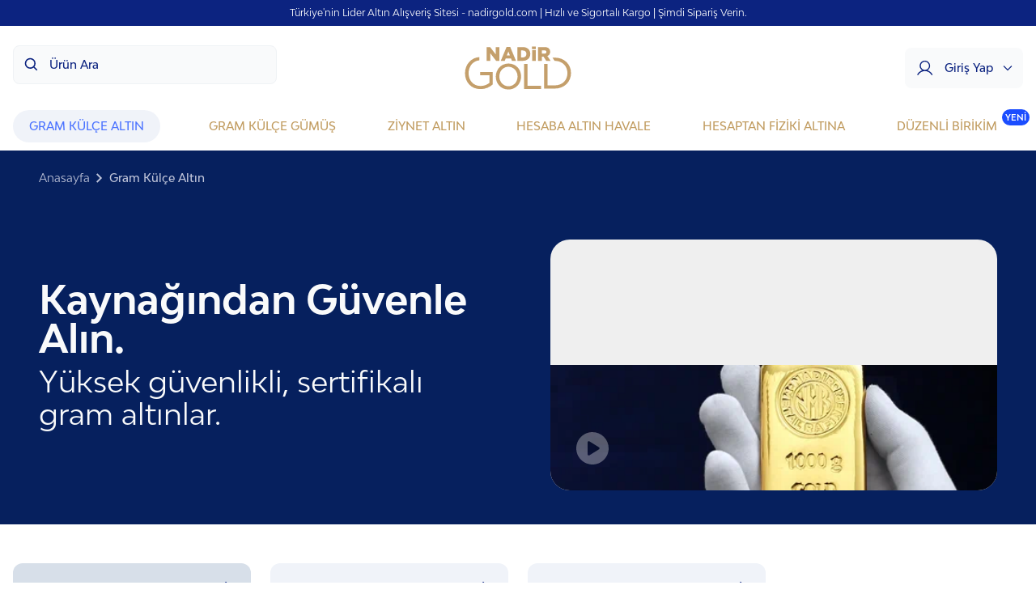

--- FILE ---
content_type: text/html; charset=utf-8
request_url: https://www.nadirgold.com/nadirgold-kiz-bebek-0-5-gr-24-ayar-kulce-altin
body_size: 20383
content:
<!DOCTYPE html><html lang="tr"><head><meta charSet="utf-8"/><meta name="viewport" content="width=device-width, initial-scale=1, viewport-fit=cover"/><link rel="stylesheet" href="/_next/static/css/2e539dc48de1eddc.css" data-precedence="next"/><link rel="stylesheet" href="/_next/static/css/f7e0a1b5935a4589.css" data-precedence="next"/><link rel="stylesheet" href="/_next/static/css/fc3170429cf6ce13.css" data-precedence="next"/><link rel="stylesheet" href="/_next/static/css/d805397e2d8df67d.css" data-precedence="next"/><link rel="preload" as="script" fetchPriority="low" href="/_next/static/chunks/webpack-ca40b12062cf2f1f.js"/><script src="/_next/static/chunks/4bd1b696-100b9d70ed4e49c1.js" async=""></script><script src="/_next/static/chunks/5947-304dc57f9a6e407d.js" async=""></script><script src="/_next/static/chunks/main-app-d27174d4b6546008.js" async=""></script><script src="/_next/static/chunks/5889-2250f65e3c6717a3.js" async=""></script><script src="/_next/static/chunks/6306-232b49179954d3eb.js" async=""></script><script src="/_next/static/chunks/596-0ed10d3d1165e1c8.js" async=""></script><script src="/_next/static/chunks/2619-9ccafffbc59161a1.js" async=""></script><script src="/_next/static/chunks/1356-367115aa853f6fc9.js" async=""></script><script src="/_next/static/chunks/1451-53d869b6eef366d6.js" async=""></script><script src="/_next/static/chunks/1203-527c4d41ed94d85a.js" async=""></script><script src="/_next/static/chunks/4744-d671c5d0aab2ffab.js" async=""></script><script src="/_next/static/chunks/6784-4c177a3c01b15f28.js" async=""></script><script src="/_next/static/chunks/6134-5cc1327c7da03554.js" async=""></script><script src="/_next/static/chunks/995-b5475a8dc139e646.js" async=""></script><script src="/_next/static/chunks/4572-f4a6415b42ae096d.js" async=""></script><script src="/_next/static/chunks/4647-44eaf5ae304b824a.js" async=""></script><script src="/_next/static/chunks/3034-2a463083b4a4efe9.js" async=""></script><script src="/_next/static/chunks/2143-93c031b00830fcf4.js" async=""></script><script src="/_next/static/chunks/1989-55704949cb012f0f.js" async=""></script><script src="/_next/static/chunks/8502-1f3a4871a67ab643.js" async=""></script><script src="/_next/static/chunks/app/(home)/layout-883e70caa683f909.js" async=""></script><script src="/_next/static/chunks/app/global-error-6b0b7604051742dd.js" async=""></script><script src="/_next/static/chunks/9294-a60ed17acb12372c.js" async=""></script><script src="/_next/static/chunks/5326-22b131717d59219b.js" async=""></script><script src="/_next/static/chunks/app/layout-6d530965f97982c5.js" async=""></script><script src="/_next/static/chunks/4437-362e301cd6b21cf8.js" async=""></script><script src="/_next/static/chunks/2108-bb16e733dca4853e.js" async=""></script><script src="/_next/static/chunks/5511-15909455f771042c.js" async=""></script><script src="/_next/static/chunks/4140-74b9ce4c1f426543.js" async=""></script><script src="/_next/static/chunks/2383-1c709f53e237c6b3.js" async=""></script><script src="/_next/static/chunks/6124-5d318efbda25329b.js" async=""></script><script src="/_next/static/chunks/9916-d269e3e3f111bee3.js" async=""></script><script src="/_next/static/chunks/4121-4ca1507217c93d21.js" async=""></script><script src="/_next/static/chunks/app/(home)/%5Bslug%5D/page-0eb812d119ece10c.js" async=""></script><script src="/_next/static/chunks/app/(legal)/layout-e72cd42d828595d5.js" async=""></script><link rel="preload" href="https://assets.cookieseal.com/cookie-seal.js" as="script"/><link rel="preload" href="https://www.googletagmanager.com/gtm.js?id=GTM-TNKBQT7" as="script"/><link rel="preload" href="/dengage-webpush-sw.js" as="script"/><meta name="next-size-adjust" content=""/><meta name="theme-color" content="#0C2380"/><link rel="stylesheet" type="text/css" href="https://assets.cookieseal.com/cookie-seal.css"/><script>(self.__next_s=self.__next_s||[]).push(["https://assets.cookieseal.com/cookie-seal.js",{"id":"cookieseal-script"}])</script><script type="application/ld+json">{"@context":"https://schema.org","@type":"Organization","name":"Nadir Gold","url":"https://www.nadirgold.com","logo":"https://www.nadirgold.com/nadirgold-logo.webp","sameAs":["https://www.facebook.com/nadirgoldcom/","https://tr.linkedin.com/company/nadirgold","https://www.instagram.com/nadirgoldcom/","https://twitter.com/nadirgoldcom","https://www.youtube.com/channel/UCYrzQ78xhoHgKLO-iDPBgEQ"],"contactPoint":[{"@type":"ContactPoint","contactType":"customer support","telephone":"+90-212-527-94-99","email":"destek@nadirgold.com","areaServed":"TR","availableLanguage":["tr"]}]}</script><script src="/_next/static/chunks/polyfills-42372ed130431b0a.js" noModule=""></script></head><body class="__className_5649c0 __variable_5649c0 __variable_6d12c5 antialiased"><div hidden=""><!--$?--><template id="B:0"></template><!--/$--></div><!--$?--><template id="B:1"></template><div class="flex items-center justify-center min-h-screen"><div class="loader border-2 w-8 h-8"></div></div><!--/$--><section class="Toastify" aria-live="polite" aria-atomic="false" aria-relevant="additions text" aria-label="Notifications Alt+T"></section><script>requestAnimationFrame(function(){$RT=performance.now()});</script><script src="/_next/static/chunks/webpack-ca40b12062cf2f1f.js" id="_R_" async=""></script><div hidden id="S:1"><template id="P:2"></template><template id="P:3"></template><!--$?--><template id="B:4"></template><!--/$--><footer class="pt-16 pb-0 lg:pt-20 lg:pb-0 bg-blue-6 lg:px-4"><div class="container"><div class="grid gap-6 lg:grid-cols-2 justify-between items-center"><div class="lg:space-y-4"><div class="text-lg font-semibold text-sand-2">Bültenimize katılın</div><p class="text-sand-2">Haberleri ve güncelleştirmeleri almak için e-posta adresinizle<br class="hidden lg:block"/> kaydolun.</p></div><div class="flex flex-col undefined" id="email-subscribe-input"><div class="flex flex-col lg:flex-row justify-center items-start gap-4 relative"><label class="block space-y-2 w-full lg:max-w-[400px]"><div class="relative"><input class="input p-3 rounded-lg border !border-sand-3 bg-blue-6 outline-none text-base text-sand-2 placeholder:text-sand-2 !ring-0" placeholder="E-posta adresiniz" name="email" value=""/></div></label><button type="button" class="btn transition-all duration-200 btn-primary py-3 px-6 text-blue-6 font-medium rounded-lg !bg-sand-2 !ring-0 w-full lg:w-auto">Gönder</button></div></div></div><div class="bg-black h-px my-12"></div><div class="grid grid-cols-2 lg:flex items-start justify-between flex-wrap gap-x-6 gap-y-10 lg:gap-0 text-sand-2"><div class="lg:w-1/6"><img alt="footer-logo" loading="lazy" width="103" height="42" decoding="async" data-nimg="1" class="mb-7.5" style="color:transparent" srcSet="https://cdn.nadirgold.com/mnresize/128/-/layout/pBHIrA5QfvzYP7mabqoZXhyNxf1ou02wqCB366IE.png 1x, https://cdn.nadirgold.com/mnresize/256/-/layout/pBHIrA5QfvzYP7mabqoZXhyNxf1ou02wqCB366IE.png 2x" src="https://cdn.nadirgold.com/mnresize/256/-/layout/pBHIrA5QfvzYP7mabqoZXhyNxf1ou02wqCB366IE.png"/><div class="text-xs lg:text-sm text-sand-2 max-w-[192px] py-2"><p>Nmr Elektronik Tic. ve Bil. Hiz. A.Ş.</p><p>Mollafenari Mah.</p><p>Atik Ali Paşa Sok. No: 11/A</p><p>Kat: 2 Fatih - İstanbul</p></div><div class="text-xs lg:text-sm text-sand-2 max-w-[192px] py-2"><p>Vergi No: 631 176 71 36</p><p>Sicil no: 870005</p></div></div><div class="lg:w-1/6"><div class="footer-title">KURUMSAL</div><div class="footer-links"><a rel="nofollow" href="/hakkimizda"><p>Hakkımızda</p></a><a href="/iletisim"><p>İletişim</p></a><a rel="nofollow" href="/kisisel-verilerin-korunmasi-kanunu"><p>Veri Sorumlusuna Başvuru</p></a><a rel="nofollow" href="/aydinlatma-metni"><p>Aydınlatma Metni</p></a><a href="/yorumlar"><p>Yorumlar</p></a></div></div><div class="lg:w-1/6"><div class="footer-title">KATEGORİLER</div><div class="footer-links"><a href="/kulce-altin"><p>Gram Külçe Altın</p></a><a href="/gumus"><p>Gram Külçe Gümüş</p></a><a href="/ziynet"><p>Ziynet Altın</p></a><a href="/hesaba-altin-havale"><p>Hesaba Altın Havale</p></a><a href="/hesaptan-fiziki-altina"><p>Hesaptan Fiziki Altına</p></a><a href="/duzenli-birikim"><p>Düzenli Birikim</p></a></div></div><div class="lg:w-1/6"><div class="footer-title">ÖNEMLİ BİLGİLER</div><div class="footer-links"><a rel="nofollow" href="/teslimat"><p>Kargo ve Teslimat</p></a><a href="/sikca-sorulan-sorular"><p>Sıkça Sorulan Sorular</p></a><a href="/nadir-bilgiler"><p>Nadir Bilgiler</p></a><a href="/blog"><p>Blog</p></a></div></div><div class="lg:w-1/6"><div class="footer-title">MÜŞTERİ HİZMETLERİ</div><div class="footer-links"><a href="tel:+902125279497"><p>Online Mağaza</p><p>+902125279497</p></a><a href="/cdn-cgi/l/email-protection#6a0e0f191e0f012a040b0e03180d05060e44090507"><p><span class="__cf_email__" data-cfemail="e682839592838da68887828f9481898a82c885898b">[email&#160;protected]</span></p></a><a href="#"><p>Çalışma Saatleri:</p><p> Hafta İçi 09.00-18.00</p></a></div></div><div class="lg:w-1/6"><div class="footer-title">HESABIM</div><div class="footer-links"><a rel="nofollow" href="/hesabim/uyelik"><p>Üyelik Bilgilerim</p></a><a rel="nofollow" href="/hesabim/siparislerim"><p>Siparişlerim</p></a></div></div></div><div class="mt-10 lg:mt-16 flex items-center justify-center gap-8 lg:gap-12"><a target="_blank" aria-label="Facebook" href="https://www.facebook.com/nadirgoldcom/"><svg xmlns="http://www.w3.org/2000/svg" width="50" height="50" fill="none" viewBox="0 0 50 50"><path fill="#E8D1B0" stroke="#E8D1B0" d="M22.927 24.88v9.178h2.493V24.88h3.452l.11-2.305H25.42V19.66zm0 0H20.5m2.427 0H20.5m0 0v-2.304h2.427v-.5h-.5.5v-2.822c0-1.003.323-1.932.986-2.609.66-.671 1.704-1.145 3.25-1.145a21 21 0 0 1 1.814.078l-.054 2.132-.15-.001c-.391-.003-.92-.005-1.471-.005-.656 0-1.195.15-1.531.58-.311.397-.35.92-.351 1.375z"></path><path stroke="#E8D1B0" d="M49.5 25c0 13.531-10.969 24.5-24.5 24.5S.5 38.531.5 25 11.469.5 25 .5 49.5 11.469 49.5 25Z" opacity="0.542"></path></svg></a><a target="_blank" aria-label="Instagram" href="https://www.instagram.com/nadirgoldcom/"><svg xmlns="http://www.w3.org/2000/svg" width="50" height="50" fill="none" viewBox="0 0 50 50"><mask id="IconInstagramFooter_svg__a" fill="#fff"><path fill-rule="evenodd" d="M25 15c-2.716 0-3.056.011-4.123.06-1.064.049-1.791.218-2.427.465a4.9 4.9 0 0 0-1.772 1.153 4.9 4.9 0 0 0-1.153 1.772c-.247.636-.416 1.363-.465 2.427C15.011 21.944 15 22.284 15 25s.011 3.056.06 4.123c.049 1.064.218 1.791.465 2.427a4.9 4.9 0 0 0 1.153 1.772 4.9 4.9 0 0 0 1.772 1.153c.636.247 1.363.416 2.427.465 1.067.049 1.407.06 4.123.06s3.056-.011 4.123-.06c1.064-.049 1.791-.218 2.427-.465a4.9 4.9 0 0 0 1.772-1.153 4.9 4.9 0 0 0 1.153-1.772c.247-.636.416-1.363.465-2.427.049-1.067.06-1.407.06-4.123s-.011-3.056-.06-4.123c-.049-1.064-.218-1.791-.465-2.427a4.9 4.9 0 0 0-1.153-1.772 4.9 4.9 0 0 0-1.772-1.153c-.636-.247-1.363-.416-2.427-.465C28.056 15.011 27.716 15 25 15m0 1.802c2.67 0 2.986.01 4.04.058.976.045 1.505.207 1.858.344.466.182.8.399 1.15.749s.566.683.747 1.15c.137.352.3.881.345 1.856.048 1.055.058 1.37.058 4.041 0 2.67-.01 2.986-.058 4.04-.045.976-.208 1.505-.345 1.858-.18.466-.398.8-.748 1.15s-.682.566-1.15.748c-.352.136-.881.3-1.856.344-1.055.048-1.37.058-4.041.058-2.67 0-2.987-.01-4.04-.058-.976-.045-1.505-.208-1.858-.344a3.1 3.1 0 0 1-1.15-.748 3.1 3.1 0 0 1-.748-1.15c-.137-.353-.3-.882-.344-1.857-.048-1.055-.058-1.37-.058-4.041 0-2.67.01-2.986.058-4.04.045-.976.207-1.505.344-1.858.182-.466.398-.8.748-1.15a3.1 3.1 0 0 1 1.15-.748c.353-.137.882-.3 1.857-.344 1.055-.048 1.37-.058 4.041-.058m.02 3.079a5.139 5.139 0 1 0 0 10.278 5.139 5.139 0 0 0 0-10.278m-3.336 5.139a3.336 3.336 0 1 0 6.672 0 3.336 3.336 0 0 0-6.672 0m9.824-5.377a1.19 1.19 0 1 1-2.38 0 1.19 1.19 0 0 1 2.38 0" clip-rule="evenodd"></path></mask><path fill="#E8D1B0" fill-rule="evenodd" d="M25 15c-2.716 0-3.056.011-4.123.06-1.064.049-1.791.218-2.427.465a4.9 4.9 0 0 0-1.772 1.153 4.9 4.9 0 0 0-1.153 1.772c-.247.636-.416 1.363-.465 2.427C15.011 21.944 15 22.284 15 25s.011 3.056.06 4.123c.049 1.064.218 1.791.465 2.427a4.9 4.9 0 0 0 1.153 1.772 4.9 4.9 0 0 0 1.772 1.153c.636.247 1.363.416 2.427.465 1.067.049 1.407.06 4.123.06s3.056-.011 4.123-.06c1.064-.049 1.791-.218 2.427-.465a4.9 4.9 0 0 0 1.772-1.153 4.9 4.9 0 0 0 1.153-1.772c.247-.636.416-1.363.465-2.427.049-1.067.06-1.407.06-4.123s-.011-3.056-.06-4.123c-.049-1.064-.218-1.791-.465-2.427a4.9 4.9 0 0 0-1.153-1.772 4.9 4.9 0 0 0-1.772-1.153c-.636-.247-1.363-.416-2.427-.465C28.056 15.011 27.716 15 25 15m0 1.802c2.67 0 2.986.01 4.04.058.976.045 1.505.207 1.858.344.466.182.8.399 1.15.749s.566.683.747 1.15c.137.352.3.881.345 1.856.048 1.055.058 1.37.058 4.041 0 2.67-.01 2.986-.058 4.04-.045.976-.208 1.505-.345 1.858-.18.466-.398.8-.748 1.15s-.682.566-1.15.748c-.352.136-.881.3-1.856.344-1.055.048-1.37.058-4.041.058-2.67 0-2.987-.01-4.04-.058-.976-.045-1.505-.208-1.858-.344a3.1 3.1 0 0 1-1.15-.748 3.1 3.1 0 0 1-.748-1.15c-.137-.353-.3-.882-.344-1.857-.048-1.055-.058-1.37-.058-4.041 0-2.67.01-2.986.058-4.04.045-.976.207-1.505.344-1.858.182-.466.398-.8.748-1.15a3.1 3.1 0 0 1 1.15-.748c.353-.137.882-.3 1.857-.344 1.055-.048 1.37-.058 4.041-.058m.02 3.079a5.139 5.139 0 1 0 0 10.278 5.139 5.139 0 0 0 0-10.278m-3.336 5.139a3.336 3.336 0 1 0 6.672 0 3.336 3.336 0 0 0-6.672 0m9.824-5.377a1.19 1.19 0 1 1-2.38 0 1.19 1.19 0 0 1 2.38 0" clip-rule="evenodd"></path><path fill="#E8D1B0" d="m20.877 15.06-.046-.999zm-2.427.465.362.932zm-1.772 1.153.707.707zm-1.153 1.772.932.362zm-.465 2.427-.999-.046zm0 8.246-.999.046zm.465 2.427.932-.362zm1.153 1.772-.707.707zm1.772 1.153.362-.932zm2.427.465-.046.999zm8.246 0 .046.999zm2.427-.465-.362-.932zm1.772-1.153.707.707zm1.153-1.772.932.363zm.465-2.427.999.046zm0-8.246.999-.046zm-.465-2.427.932-.363zm-1.153-1.772.707-.707zm-1.772-1.153-.362.932zm-2.427-.465.046-.999zm-.082 1.8.046-.999zm1.857.344.362-.932zm1.897 1.898-.932.363zm.345 1.857.999-.046zm0 8.082.999.046zm-.345 1.857-.932-.363zm-.748 1.15-.707-.708zm-1.15.748.363.932zm-1.856.344.046.999zm-8.082 0 .046-1zm-1.857-.344-.362.932zm-1.15-.748.708-.708zm-.748-1.15.933-.362zm-.344-1.857-.999.046zm0-8.082-.999-.045zm.344-1.857.933.363zm1.898-1.898-.362-.932zm1.857-.344-.046-.999zM25 14c-2.72 0-3.08.011-4.169.061l.092 1.998C21.966 16.012 22.289 16 25 16zm-4.169.061c-1.159.053-1.994.24-2.744.532l.725 1.864c.523-.203 1.141-.354 2.11-.398zm-2.744.532a5.9 5.9 0 0 0-2.116 1.378l1.415 1.415c.45-.451.888-.72 1.426-.929zm-2.116 1.378a5.9 5.9 0 0 0-1.378 2.116l1.864.725c.209-.538.477-.976.928-1.427zm-1.378 2.116c-.291.75-.479 1.585-.532 2.744l1.998.092c.044-.97.195-1.588.398-2.111zm-.532 2.744C14.011 21.922 14 22.28 14 25h2c0-2.711.012-3.034.06-4.077zM14 25c0 2.72.011 3.08.061 4.169l1.998-.092C16.012 28.034 16 27.711 16 25zm.061 4.169c.053 1.159.24 1.994.532 2.744l1.864-.725c-.203-.523-.354-1.141-.398-2.11zm.532 2.744a5.9 5.9 0 0 0 1.378 2.116l1.415-1.414a3.9 3.9 0 0 1-.929-1.427zm1.378 2.116a5.9 5.9 0 0 0 2.116 1.378l.725-1.864a3.9 3.9 0 0 1-1.427-.928zm2.116 1.378c.75.291 1.585.479 2.744.532l.092-1.998c-.97-.044-1.588-.195-2.111-.398zm2.744.532c1.09.05 1.448.061 4.169.061v-2c-2.711 0-3.034-.011-4.077-.06zM25 36c2.72 0 3.08-.011 4.169-.061l-.091-1.998C28.034 33.988 27.71 34 25 34zm4.169-.061c1.159-.053 1.994-.24 2.744-.532l-.725-1.864c-.523.203-1.141.354-2.11.398zm2.744-.532a5.9 5.9 0 0 0 2.116-1.378l-1.414-1.415c-.452.452-.89.72-1.427.929zm2.116-1.378a5.9 5.9 0 0 0 1.378-2.116l-1.864-.725a3.9 3.9 0 0 1-.929 1.427zm1.378-2.116c.291-.75.479-1.585.532-2.744l-1.998-.092c-.044.97-.195 1.588-.398 2.111zm.532-2.744c.05-1.09.061-1.448.061-4.169h-2c0 2.711-.011 3.034-.06 4.078zM36 25c0-2.72-.011-3.08-.061-4.169l-1.998.092C33.988 21.966 34 22.289 34 25zm-.061-4.169c-.053-1.159-.24-1.994-.532-2.744l-1.864.725c.203.523.354 1.141.398 2.11zm-.532-2.744a5.9 5.9 0 0 0-1.378-2.116l-1.415 1.415c.451.45.72.888.929 1.426zm-1.378-2.116a5.9 5.9 0 0 0-2.116-1.378l-.725 1.864c.538.209.976.477 1.427.929zm-2.116-1.378c-.75-.291-1.585-.479-2.744-.532l-.092 1.998c.97.044 1.588.195 2.111.398zm-2.744-.532C28.079 14.011 27.72 14 25 14v2c2.711 0 3.034.012 4.077.06zM25 17.801c2.666 0 2.964.011 3.995.058l.091-1.998c-1.077-.049-1.412-.06-4.086-.06zm3.995.058c.865.04 1.288.18 1.54.278l.725-1.865c-.452-.175-1.088-.361-2.174-.41zm1.54.277c.34.132.555.273.805.524l1.415-1.415c-.45-.449-.9-.742-1.495-.973zm.805.524c.251.25.392.465.523.805l1.865-.725a4.1 4.1 0 0 0-.973-1.495zm.523.805c.099.252.238.675.278 1.54l1.998-.091c-.05-1.086-.236-1.722-.412-2.174zm.278 1.54c.047 1.031.057 1.33.057 3.995h2c0-2.674-.01-3.009-.06-4.087zM32.198 25c0 2.666-.01 2.964-.057 3.995l1.998.091c.049-1.077.06-1.412.06-4.086zm-.057 3.995c-.04.865-.18 1.288-.277 1.54l1.863.725c.176-.452.362-1.088.412-2.174zm-.278 1.54a2.1 2.1 0 0 1-.523.805l1.415 1.415c.449-.45.742-.9.973-1.495zm-.523.805c-.25.251-.465.392-.805.523l.725 1.865a4.1 4.1 0 0 0 1.495-.974zm-.804.523c-.253.099-.676.238-1.54.278l.09 1.998c1.086-.05 1.722-.236 2.174-.411zm-1.54.278c-1.032.047-1.33.057-3.996.057v2c2.675 0 3.009-.01 4.087-.06zM25 32.198c-2.666 0-2.964-.01-3.995-.057l-.091 1.998c1.077.049 1.411.06 4.086.06zm-3.995-.057c-.865-.04-1.288-.18-1.54-.277l-.725 1.864c.452.175 1.088.361 2.174.41zm-1.54-.277a2.1 2.1 0 0 1-.805-.524l-1.415 1.415c.45.449.9.742 1.495.973zm-.805-.524a2.1 2.1 0 0 1-.523-.804l-1.865.724c.231.595.524 1.046.973 1.495zm-.523-.805c-.099-.252-.239-.675-.278-1.54l-1.998.091c.05 1.086.236 1.722.411 2.174zm-.278-1.54c-.047-1.031-.057-1.33-.057-3.995h-2c0 2.674.01 3.009.06 4.087zM17.802 25c0-2.666.01-2.964.057-3.995l-1.998-.091c-.05 1.077-.06 1.412-.06 4.086zm.057-3.995c.04-.865.18-1.288.277-1.54l-1.864-.725c-.175.452-.361 1.088-.41 2.174zm.277-1.54c.132-.34.273-.555.524-.805l-1.415-1.415c-.449.45-.742.9-.973 1.495zm.524-.805c.25-.251.465-.392.805-.523l-.725-1.865a4.1 4.1 0 0 0-1.495.973zm.805-.523c.252-.099.675-.239 1.54-.278l-.091-1.998c-1.086.05-1.722.236-2.174.411zm1.54-.278c1.031-.047 1.33-.057 3.995-.057v-2c-2.674 0-3.009.01-4.087.06zm4.015 1.022a6.14 6.14 0 0 0-6.14 6.139h2a4.14 4.14 0 0 1 4.14-4.14zm-6.14 6.139a6.14 6.14 0 0 0 6.14 6.139v-2a4.14 4.14 0 0 1-4.14-4.14zm6.14 6.139a6.14 6.14 0 0 0 6.139-6.14h-2a4.14 4.14 0 0 1-4.14 4.14zm6.139-6.14a6.14 6.14 0 0 0-6.14-6.138v2a4.14 4.14 0 0 1 4.14 4.139zm-10.475 0a4.336 4.336 0 0 0 4.336 4.337v-2a2.336 2.336 0 0 1-2.336-2.336zm4.336 4.337a4.336 4.336 0 0 0 4.336-4.336h-2a2.336 2.336 0 0 1-2.336 2.336zm4.336-4.336a4.336 4.336 0 0 0-4.336-4.336v2a2.336 2.336 0 0 1 2.336 2.336zm-4.336-4.336a4.336 4.336 0 0 0-4.336 4.336h2a2.336 2.336 0 0 1 2.336-2.336zm5.488-1.041a.19.19 0 0 1-.19.19v2c1.21 0 2.19-.98 2.19-2.19zm-.19.19a.19.19 0 0 1-.191-.19h-2c0 1.21.98 2.19 2.19 2.19zm-.191-.19a.19.19 0 0 1 .19-.19v-2c-1.21 0-2.19.98-2.19 2.19zm.19-.19a.19.19 0 0 1 .19.19h2c0-1.21-.98-2.19-2.19-2.19z" mask="url(#IconInstagramFooter_svg__a)"></path><mask id="IconInstagramFooter_svg__b" width="50" height="50" x="0" y="0" maskUnits="userSpaceOnUse" style="mask-type:luminance"><path fill="#fff" fill-rule="evenodd" d="M50 25c0 13.807-11.193 25-25 25S0 38.807 0 25 11.193 0 25 0s25 11.193 25 25" clip-rule="evenodd"></path></mask><g mask="url(#IconInstagramFooter_svg__b)"><path stroke="#E8D1B0" d="M49.5 25c0 13.531-10.969 24.5-24.5 24.5S.5 38.531.5 25 11.469.5 25 .5 49.5 11.469 49.5 25Z" opacity="0.542"></path></g></svg></a><a target="_blank" aria-label="Twitter" href="https://twitter.com/nadirgoldcom"><svg xmlns="http://www.w3.org/2000/svg" width="50" height="50" fill="none" viewBox="0 0 50 50"><mask id="IconXFooter_svg__a" width="50" height="50" x="0" y="0" maskUnits="userSpaceOnUse" style="mask-type:luminance"><path fill="#fff" fill-rule="evenodd" d="M50 25c0 13.807-11.193 25-25 25S0 38.807 0 25 11.193 0 25 0s25 11.193 25 25" clip-rule="evenodd"></path></mask><g mask="url(#IconXFooter_svg__a)"><path stroke="#E8D1B0" d="M49.5 25c0 13.531-10.969 24.5-24.5 24.5S.5 38.531.5 25 11.469.5 25 .5 49.5 11.469 49.5 25Z" opacity="0.542"></path></g><path fill="#E8D1B0" d="M30.137 16.713h2.76l-6.058 6.897 7.077 9.357h-5.554l-4.349-5.686-4.978 5.686h-2.759l6.418-7.377-6.778-8.877h5.692l3.929 5.194zm-.965 14.635h1.53l-9.897-13.076H19.16z"></path></svg></a><a target="_blank" aria-label="Youtube" href="https://www.youtube.com/channel/UCYrzQ78xhoHgKLO-iDPBgEQ"><svg xmlns="http://www.w3.org/2000/svg" width="50" height="50" fill="none" viewBox="0 0 50 50"><mask id="IconYoutubeFooter_svg__a" width="50" height="50" x="0" y="0" maskUnits="userSpaceOnUse" style="mask-type:luminance"><path fill="#fff" fill-rule="evenodd" d="M50 25c0 13.807-11.193 25-25 25S0 38.807 0 25 11.193 0 25 0s25 11.193 25 25" clip-rule="evenodd"></path></mask><g mask="url(#IconYoutubeFooter_svg__a)"><path stroke="#E8D1B0" d="M49.5 25c0 13.531-10.969 24.5-24.5 24.5S.5 38.531.5 25 11.469.5 25 .5 49.5 11.469 49.5 25Z" opacity="0.542"></path><mask id="IconYoutubeFooter_svg__b" fill="#fff"><path fill-rule="evenodd" d="M34.767 16.772a3.13 3.13 0 0 1 2.21 2.21C37.5 20.933 37.5 25 37.5 25s0 4.068-.523 6.017a3.13 3.13 0 0 1-2.21 2.21c-1.95.523-9.767.523-9.767.523s-7.818 0-9.767-.523a3.13 3.13 0 0 1-2.21-2.21C12.5 29.067 12.5 25 12.5 25s0-4.068.523-6.017a3.13 3.13 0 0 1 2.21-2.21C17.183 16.25 25 16.25 25 16.25s7.818 0 9.767.522M22.27 21.135l6.495 3.75-6.495 3.75z" clip-rule="evenodd"></path></mask><path fill="#E8D1B0" fill-rule="evenodd" d="M34.767 16.772a3.13 3.13 0 0 1 2.21 2.21C37.5 20.933 37.5 25 37.5 25s0 4.068-.523 6.017a3.13 3.13 0 0 1-2.21 2.21c-1.95.523-9.767.523-9.767.523s-7.818 0-9.767-.523a3.13 3.13 0 0 1-2.21-2.21C12.5 29.067 12.5 25 12.5 25s0-4.068.523-6.017a3.13 3.13 0 0 1 2.21-2.21C17.183 16.25 25 16.25 25 16.25s7.818 0 9.767.522M22.27 21.135l6.495 3.75-6.495 3.75z" clip-rule="evenodd"></path><path fill="#E8D1B0" d="m34.767 16.772-.258.966zm2.21 2.21-.966.259zM37.5 25h-1zm-.523 6.017-.965-.258zm-2.21 2.21-.258-.966zM25 33.75v-1zm-9.767-.523.258-.965zm-2.21-2.21.966-.258zm0-12.034.965.258zm2.21-2.21.258.965zm7.036 4.361.5-.866-1.5-.866v1.732zm6.495 3.75.5.867 1.5-.866-1.5-.866zm-6.495 3.75h-1v1.733l1.5-.866zm12.24-10.896a2.13 2.13 0 0 1 1.502 1.503l1.933-.517a4.13 4.13 0 0 0-2.918-2.918zm1.503 1.503c.23.862.358 2.269.424 3.533a50 50 0 0 1 .064 2.184V25h2v-.051l-.001-.137-.007-.498c-.009-.42-.025-1-.059-1.643-.065-1.258-.198-2.859-.49-3.947zM37.5 25h-1v.042a25 25 0 0 1-.008.604c-.008.404-.024.963-.056 1.58-.066 1.264-.194 2.671-.424 3.533l1.931.517c.292-1.088.425-2.69.49-3.947a52 52 0 0 0 .066-2.142v-.137l.001-.036V25zm-1.489 5.76a2.13 2.13 0 0 1-1.502 1.501l.516 1.933a4.13 4.13 0 0 0 2.919-2.918zm-1.503 1.502c-.383.102-1.147.196-2.162.27-.987.072-2.13.12-3.223.153a155 155 0 0 1-3.788.064h-.249l-.065.001H25v2h.09l.254-.001a162 162 0 0 0 3.838-.065 80 80 0 0 0 3.31-.157c.999-.073 1.943-.175 2.534-.334zM25 33.75v-1h-.086l-.25-.001a154.737 154.737 0 0 1-3.788-.064 78 78 0 0 1-3.222-.153c-1.015-.074-1.779-.168-2.162-.27l-.518 1.931c.591.159 1.535.261 2.535.334 1.027.075 2.203.124 3.309.157a157 157 0 0 0 3.837.065h.254l.067.001H25zm-9.51-1.489a2.13 2.13 0 0 1-1.501-1.502l-1.933.517a4.13 4.13 0 0 0 2.919 2.918zm-1.502-1.503c-.23-.86-.358-2.268-.424-3.532a50 50 0 0 1-.064-2.184V25h-2v.05l.001.137a52.057 52.057 0 0 0 .066 2.142c.065 1.258.198 2.859.49 3.947zM12.5 25h1v-.042a25 25 0 0 1 .008-.604c.008-.404.024-.963.056-1.58.066-1.264.194-2.671.424-3.533l-1.931-.517c-.292 1.088-.425 2.69-.49 3.947a52 52 0 0 0-.066 2.141v.137l-.001.037V25zm1.489-5.76a2.13 2.13 0 0 1 1.502-1.502l-.517-1.932a4.13 4.13 0 0 0-2.918 2.918zm1.502-1.502c.384-.102 1.148-.196 2.163-.27.987-.072 2.13-.12 3.223-.153a155 155 0 0 1 3.788-.064h.249l.064-.001H25v-2h-.09l-.253.001a162 162 0 0 0-3.838.065 80 80 0 0 0-3.31.157c-.999.073-1.943.175-2.534.333zM25 16.25v1h.086l.249.001a154.63 154.63 0 0 1 3.788.064c1.092.032 2.236.08 3.223.153 1.015.074 1.78.168 2.163.27l.517-1.932c-.591-.158-1.535-.26-2.535-.333a80 80 0 0 0-3.309-.157 157 157 0 0 0-3.838-.065h-.254l-.067-.001H25zM21.769 22l6.495 3.75 1-1.731-6.495-3.75zm6.495 2.019-6.495 3.75 1 1.732 6.495-3.75zm-4.995 4.616v-7.5h-2v7.5z" mask="url(#IconYoutubeFooter_svg__b)"></path></g></svg></a></div><div class="mt-12 lg:mt-0 pb-6 lg:py-6 border-b border-black relative flex items-center justify-between"><div id="ETBIS" class="lg:absolute lg:bottom-6 right-0 p-1 bg-white rounded w-[73px] h-[83px] lg:w-[80px] lg:h-[92px]"><div id="C4D7DE5C51B3406DB4E104CDC67DD91B"><a target="_blank" aria-label="nadirgold etbis link" href="https://etbis.eticaret.gov.tr/sitedogrulama/C4D7DE5C51B3406DB4E104CDC67DD91B"><img alt="Etbis" loading="lazy" width="80" height="92" decoding="async" data-nimg="1" style="color:transparent" src="/etbis.jpeg"/></a></div></div></div><div class="pt-4 pb-6 flex justify-between items-center text-[10px] leading-[12px] lg:text-xs text-blue-2 lg:leading-5 text-opacity-65"><p class="max-w-[170px] lg:max-w-none">© Copyright - Tüm hakları nadirgold.com tarafından saklıdır.</p></div></div></footer><button id="back-to-top" class="w-12 h-12 rounded-full bg-blue-4 fixed bottom-[90px] right-2.5 md:right-7 z-40 text-white flex items-center justify-center opacity-0 transition-all duration-500" aria-label="Back to Top"><svg xmlns="http://www.w3.org/2000/svg" width="24" height="24" fill="none" stroke-width="1.5" viewBox="0 0 24 24"><path stroke="currentColor" stroke-linecap="round" stroke-linejoin="round" d="M4.5 15 12 7.5l7.5 7.5"></path></svg></button></div><script data-cfasync="false" src="/cdn-cgi/scripts/5c5dd728/cloudflare-static/email-decode.min.js"></script><script>(self.__next_f=self.__next_f||[]).push([0])</script><script>self.__next_f.push([1,"1:\"$Sreact.fragment\"\n4:I[9766,[],\"\"]\n5:I[98924,[],\"\"]\n"])</script><script>self.__next_f.push([1,"7:I[69527,[\"5889\",\"static/chunks/5889-2250f65e3c6717a3.js\",\"6306\",\"static/chunks/6306-232b49179954d3eb.js\",\"596\",\"static/chunks/596-0ed10d3d1165e1c8.js\",\"2619\",\"static/chunks/2619-9ccafffbc59161a1.js\",\"1356\",\"static/chunks/1356-367115aa853f6fc9.js\",\"1451\",\"static/chunks/1451-53d869b6eef366d6.js\",\"1203\",\"static/chunks/1203-527c4d41ed94d85a.js\",\"4744\",\"static/chunks/4744-d671c5d0aab2ffab.js\",\"6784\",\"static/chunks/6784-4c177a3c01b15f28.js\",\"6134\",\"static/chunks/6134-5cc1327c7da03554.js\",\"995\",\"static/chunks/995-b5475a8dc139e646.js\",\"4572\",\"static/chunks/4572-f4a6415b42ae096d.js\",\"4647\",\"static/chunks/4647-44eaf5ae304b824a.js\",\"3034\",\"static/chunks/3034-2a463083b4a4efe9.js\",\"2143\",\"static/chunks/2143-93c031b00830fcf4.js\",\"1989\",\"static/chunks/1989-55704949cb012f0f.js\",\"8502\",\"static/chunks/8502-1f3a4871a67ab643.js\",\"4790\",\"static/chunks/app/(home)/layout-883e70caa683f909.js\"],\"default\"]\n"])</script><script>self.__next_f.push([1,"9:I[24431,[],\"OutletBoundary\"]\nb:I[15278,[],\"AsyncMetadataOutlet\"]\nd:I[24431,[],\"ViewportBoundary\"]\nf:I[24431,[],\"MetadataBoundary\"]\n10:\"$Sreact.suspense\"\n12:I[28731,[\"6306\",\"static/chunks/6306-232b49179954d3eb.js\",\"1451\",\"static/chunks/1451-53d869b6eef366d6.js\",\"4219\",\"static/chunks/app/global-error-6b0b7604051742dd.js\"],\"default\"]\n13:I[41402,[\"5889\",\"static/chunks/5889-2250f65e3c6717a3.js\",\"6306\",\"static/chunks/6306-232b49179954d3eb.js\",\"596\",\"static/chunks/596-0ed10d3d1165e1c8.js\",\"1356\",\"static/chunks/1356-367115aa853f6fc9.js\",\"1451\",\"static/chunks/1451-53d869b6eef366d6.js\",\"4744\",\"static/chunks/4744-d671c5d0aab2ffab.js\",\"6784\",\"static/chunks/6784-4c177a3c01b15f28.js\",\"9294\",\"static/chunks/9294-a60ed17acb12372c.js\",\"5326\",\"static/chunks/5326-22b131717d59219b.js\",\"4572\",\"static/chunks/4572-f4a6415b42ae096d.js\",\"4647\",\"static/chunks/4647-44eaf5ae304b824a.js\",\"3034\",\"static/chunks/3034-2a463083b4a4efe9.js\",\"7177\",\"static/chunks/app/layout-6d530965f97982c5.js\"],\"\"]\n14:I[98202,[\"5889\",\"static/chunks/5889-2250f65e3c6717a3.js\",\"6306\",\"static/chunks/6306-232b49179954d3eb.js\",\"596\",\"static/chunks/596-0ed10d3d1165e1c8.js\",\"1356\",\"static/chunks/1356-367115aa853f6fc9.js\",\"1451\",\"static/chunks/1451-53d869b6eef366d6.js\",\"4744\",\"static/chunks/4744-d671c5d0aab2ffab.js\",\"6784\",\"static/chunks/6784-4c177a3c01b15f28.js\",\"9294\",\"static/chunks/9294-a60ed17acb12372c.js\",\"5326\",\"static/chunks/5326-22b131717d59219b.js\",\"4572\",\"static/chunks/4572-f4a6415b42ae096d.js\",\"4647\",\"static/chunks/4647-44eaf5ae304b824a.js\",\"3034\",\"static/chunks/3034-2a463083b4a4efe9.js\",\"7177\",\"static/chunks/app/layout-6d530965f97982c5.js\"],\"GoogleTagManager\"]\n16:I[26449,[\"5889\",\"static/chunks/5889-2250f65e3c6717a3.js\",\"6306\",\"static/chunks/6306-232b49179954d3eb.js\",\"596\",\"static/chunks/596-0ed10d3d1165e1c8.js\",\"1356\",\"static/chunks/1356-367115aa853f6fc9.js\",\"1451\",\"static/chunks/1451-53d869b6eef366d6.js\",\"4744\",\"static/chunks/4744-d671c5d0aab2ffab.js\",\"6784\",\"static/chunks/6784-4c177a3c01b15f28.js\",\"9294\",\"static/chunks/9294-a60ed17acb12372c.js\",\"5326\",\"stati"])</script><script>self.__next_f.push([1,"c/chunks/5326-22b131717d59219b.js\",\"4572\",\"static/chunks/4572-f4a6415b42ae096d.js\",\"4647\",\"static/chunks/4647-44eaf5ae304b824a.js\",\"3034\",\"static/chunks/3034-2a463083b4a4efe9.js\",\"7177\",\"static/chunks/app/layout-6d530965f97982c5.js\"],\"default\"]\n"])</script><script>self.__next_f.push([1,"25:I[81356,[\"5889\",\"static/chunks/5889-2250f65e3c6717a3.js\",\"6306\",\"static/chunks/6306-232b49179954d3eb.js\",\"596\",\"static/chunks/596-0ed10d3d1165e1c8.js\",\"2619\",\"static/chunks/2619-9ccafffbc59161a1.js\",\"1356\",\"static/chunks/1356-367115aa853f6fc9.js\",\"1451\",\"static/chunks/1451-53d869b6eef366d6.js\",\"4744\",\"static/chunks/4744-d671c5d0aab2ffab.js\",\"6784\",\"static/chunks/6784-4c177a3c01b15f28.js\",\"6134\",\"static/chunks/6134-5cc1327c7da03554.js\",\"4437\",\"static/chunks/4437-362e301cd6b21cf8.js\",\"2108\",\"static/chunks/2108-bb16e733dca4853e.js\",\"5511\",\"static/chunks/5511-15909455f771042c.js\",\"9294\",\"static/chunks/9294-a60ed17acb12372c.js\",\"4140\",\"static/chunks/4140-74b9ce4c1f426543.js\",\"2383\",\"static/chunks/2383-1c709f53e237c6b3.js\",\"6124\",\"static/chunks/6124-5d318efbda25329b.js\",\"4572\",\"static/chunks/4572-f4a6415b42ae096d.js\",\"4647\",\"static/chunks/4647-44eaf5ae304b824a.js\",\"3034\",\"static/chunks/3034-2a463083b4a4efe9.js\",\"2143\",\"static/chunks/2143-93c031b00830fcf4.js\",\"9916\",\"static/chunks/9916-d269e3e3f111bee3.js\",\"4121\",\"static/chunks/4121-4ca1507217c93d21.js\",\"7403\",\"static/chunks/app/(home)/%5Bslug%5D/page-0eb812d119ece10c.js\"],\"Image\"]\n"])</script><script>self.__next_f.push([1,"26:I[52619,[\"5889\",\"static/chunks/5889-2250f65e3c6717a3.js\",\"6306\",\"static/chunks/6306-232b49179954d3eb.js\",\"596\",\"static/chunks/596-0ed10d3d1165e1c8.js\",\"2619\",\"static/chunks/2619-9ccafffbc59161a1.js\",\"1356\",\"static/chunks/1356-367115aa853f6fc9.js\",\"1451\",\"static/chunks/1451-53d869b6eef366d6.js\",\"4744\",\"static/chunks/4744-d671c5d0aab2ffab.js\",\"6784\",\"static/chunks/6784-4c177a3c01b15f28.js\",\"6134\",\"static/chunks/6134-5cc1327c7da03554.js\",\"4437\",\"static/chunks/4437-362e301cd6b21cf8.js\",\"2108\",\"static/chunks/2108-bb16e733dca4853e.js\",\"5511\",\"static/chunks/5511-15909455f771042c.js\",\"9294\",\"static/chunks/9294-a60ed17acb12372c.js\",\"4140\",\"static/chunks/4140-74b9ce4c1f426543.js\",\"2383\",\"static/chunks/2383-1c709f53e237c6b3.js\",\"6124\",\"static/chunks/6124-5d318efbda25329b.js\",\"4572\",\"static/chunks/4572-f4a6415b42ae096d.js\",\"4647\",\"static/chunks/4647-44eaf5ae304b824a.js\",\"3034\",\"static/chunks/3034-2a463083b4a4efe9.js\",\"2143\",\"static/chunks/2143-93c031b00830fcf4.js\",\"9916\",\"static/chunks/9916-d269e3e3f111bee3.js\",\"4121\",\"static/chunks/4121-4ca1507217c93d21.js\",\"7403\",\"static/chunks/app/(home)/%5Bslug%5D/page-0eb812d119ece10c.js\"],\"\"]\n"])</script><script>self.__next_f.push([1,"27:I[88138,[\"5889\",\"static/chunks/5889-2250f65e3c6717a3.js\",\"6306\",\"static/chunks/6306-232b49179954d3eb.js\",\"596\",\"static/chunks/596-0ed10d3d1165e1c8.js\",\"1356\",\"static/chunks/1356-367115aa853f6fc9.js\",\"1451\",\"static/chunks/1451-53d869b6eef366d6.js\",\"4744\",\"static/chunks/4744-d671c5d0aab2ffab.js\",\"6784\",\"static/chunks/6784-4c177a3c01b15f28.js\",\"9294\",\"static/chunks/9294-a60ed17acb12372c.js\",\"5326\",\"static/chunks/5326-22b131717d59219b.js\",\"4572\",\"static/chunks/4572-f4a6415b42ae096d.js\",\"4647\",\"static/chunks/4647-44eaf5ae304b824a.js\",\"3034\",\"static/chunks/3034-2a463083b4a4efe9.js\",\"7177\",\"static/chunks/app/layout-6d530965f97982c5.js\"],\"default\"]\n28:I[56452,[\"5889\",\"static/chunks/5889-2250f65e3c6717a3.js\",\"6306\",\"static/chunks/6306-232b49179954d3eb.js\",\"596\",\"static/chunks/596-0ed10d3d1165e1c8.js\",\"1356\",\"static/chunks/1356-367115aa853f6fc9.js\",\"1451\",\"static/chunks/1451-53d869b6eef366d6.js\",\"4744\",\"static/chunks/4744-d671c5d0aab2ffab.js\",\"6784\",\"static/chunks/6784-4c177a3c01b15f28.js\",\"9294\",\"static/chunks/9294-a60ed17acb12372c.js\",\"5326\",\"static/chunks/5326-22b131717d59219b.js\",\"4572\",\"static/chunks/4572-f4a6415b42ae096d.js\",\"4647\",\"static/chunks/4647-44eaf5ae304b824a.js\",\"3034\",\"static/chunks/3034-2a463083b4a4efe9.js\",\"7177\",\"static/chunks/app/layout-6d530965f97982c5.js\"],\"default\"]\n29:I[11899,[\"5889\",\"static/chunks/5889-2250f65e3c6717a3.js\",\"6306\",\"static/chunks/6306-232b49179954d3eb.js\",\"596\",\"static/chunks/596-0ed10d3d1165e1c8.js\",\"1356\",\"static/chunks/1356-367115aa853f6fc9.js\",\"1451\",\"static/chunks/1451-53d869b6eef366d6.js\",\"4744\",\"static/chunks/4744-d671c5d0aab2ffab.js\",\"6784\",\"static/chunks/6784-4c177a3c01b15f28.js\",\"9294\",\"static/chunks/9294-a60ed17acb12372c.js\",\"5326\",\"static/chunks/5326-22b131717d59219b.js\",\"4572\",\"static/chunks/4572-f4a6415b42ae096d.js\",\"4647\",\"static/chunks/4647-44eaf5ae304b824a.js\",\"3034\",\"static/chunks/3034-2a463083b4a4efe9.js\",\"7177\",\"static/chunks/app/layout-6d530965f97982c5.js\"],\"default\"]\n2a:I[15394,[\"5889\",\"static/chunks/5889-2250f65e3c6717a3.js\",\"6306\",\"static/chunks/6306-232b4"])</script><script>self.__next_f.push([1,"9179954d3eb.js\",\"596\",\"static/chunks/596-0ed10d3d1165e1c8.js\",\"1356\",\"static/chunks/1356-367115aa853f6fc9.js\",\"1451\",\"static/chunks/1451-53d869b6eef366d6.js\",\"4744\",\"static/chunks/4744-d671c5d0aab2ffab.js\",\"6784\",\"static/chunks/6784-4c177a3c01b15f28.js\",\"9294\",\"static/chunks/9294-a60ed17acb12372c.js\",\"5326\",\"static/chunks/5326-22b131717d59219b.js\",\"4572\",\"static/chunks/4572-f4a6415b42ae096d.js\",\"4647\",\"static/chunks/4647-44eaf5ae304b824a.js\",\"3034\",\"static/chunks/3034-2a463083b4a4efe9.js\",\"7177\",\"static/chunks/app/layout-6d530965f97982c5.js\"],\"default\"]\n2b:I[51282,[\"5889\",\"static/chunks/5889-2250f65e3c6717a3.js\",\"6306\",\"static/chunks/6306-232b49179954d3eb.js\",\"596\",\"static/chunks/596-0ed10d3d1165e1c8.js\",\"1356\",\"static/chunks/1356-367115aa853f6fc9.js\",\"1451\",\"static/chunks/1451-53d869b6eef366d6.js\",\"4744\",\"static/chunks/4744-d671c5d0aab2ffab.js\",\"6784\",\"static/chunks/6784-4c177a3c01b15f28.js\",\"9294\",\"static/chunks/9294-a60ed17acb12372c.js\",\"5326\",\"static/chunks/5326-22b131717d59219b.js\",\"4572\",\"static/chunks/4572-f4a6415b42ae096d.js\",\"4647\",\"static/chunks/4647-44eaf5ae304b824a.js\",\"3034\",\"static/chunks/3034-2a463083b4a4efe9.js\",\"7177\",\"static/chunks/app/layout-6d530965f97982c5.js\"],\"default\"]\n2c:I[98382,[\"5889\",\"static/chunks/5889-2250f65e3c6717a3.js\",\"6306\",\"static/chunks/6306-232b49179954d3eb.js\",\"596\",\"static/chunks/596-0ed10d3d1165e1c8.js\",\"1356\",\"static/chunks/1356-367115aa853f6fc9.js\",\"1451\",\"static/chunks/1451-53d869b6eef366d6.js\",\"4744\",\"static/chunks/4744-d671c5d0aab2ffab.js\",\"6784\",\"static/chunks/6784-4c177a3c01b15f28.js\",\"9294\",\"static/chunks/9294-a60ed17acb12372c.js\",\"5326\",\"static/chunks/5326-22b131717d59219b.js\",\"4572\",\"static/chunks/4572-f4a6415b42ae096d.js\",\"4647\",\"static/chunks/4647-44eaf5ae304b824a.js\",\"3034\",\"static/chunks/3034-2a463083b4a4efe9.js\",\"7177\",\"static/chunks/app/layout-6d530965f97982c5.js\"],\"default\"]\n2d:I[42319,[\"5889\",\"static/chunks/5889-2250f65e3c6717a3.js\",\"6306\",\"static/chunks/6306-232b49179954d3eb.js\",\"596\",\"static/chunks/596-0ed10d3d1165e1c8.js\",\"1356\",\"static/chunks/1356-367"])</script><script>self.__next_f.push([1,"115aa853f6fc9.js\",\"1451\",\"static/chunks/1451-53d869b6eef366d6.js\",\"4744\",\"static/chunks/4744-d671c5d0aab2ffab.js\",\"6784\",\"static/chunks/6784-4c177a3c01b15f28.js\",\"9294\",\"static/chunks/9294-a60ed17acb12372c.js\",\"5326\",\"static/chunks/5326-22b131717d59219b.js\",\"4572\",\"static/chunks/4572-f4a6415b42ae096d.js\",\"4647\",\"static/chunks/4647-44eaf5ae304b824a.js\",\"3034\",\"static/chunks/3034-2a463083b4a4efe9.js\",\"7177\",\"static/chunks/app/layout-6d530965f97982c5.js\"],\"default\"]\n"])</script><script>self.__next_f.push([1,"2e:I[81051,[\"5889\",\"static/chunks/5889-2250f65e3c6717a3.js\",\"6306\",\"static/chunks/6306-232b49179954d3eb.js\",\"596\",\"static/chunks/596-0ed10d3d1165e1c8.js\",\"2619\",\"static/chunks/2619-9ccafffbc59161a1.js\",\"1356\",\"static/chunks/1356-367115aa853f6fc9.js\",\"1451\",\"static/chunks/1451-53d869b6eef366d6.js\",\"1203\",\"static/chunks/1203-527c4d41ed94d85a.js\",\"4744\",\"static/chunks/4744-d671c5d0aab2ffab.js\",\"6784\",\"static/chunks/6784-4c177a3c01b15f28.js\",\"6134\",\"static/chunks/6134-5cc1327c7da03554.js\",\"995\",\"static/chunks/995-b5475a8dc139e646.js\",\"4572\",\"static/chunks/4572-f4a6415b42ae096d.js\",\"4647\",\"static/chunks/4647-44eaf5ae304b824a.js\",\"3034\",\"static/chunks/3034-2a463083b4a4efe9.js\",\"2143\",\"static/chunks/2143-93c031b00830fcf4.js\",\"1989\",\"static/chunks/1989-55704949cb012f0f.js\",\"8502\",\"static/chunks/8502-1f3a4871a67ab643.js\",\"4121\",\"static/chunks/4121-4ca1507217c93d21.js\",\"4878\",\"static/chunks/app/(legal)/layout-e72cd42d828595d5.js\"],\"default\"]\n"])</script><script>self.__next_f.push([1,":HL[\"/_next/static/media/17f2e9aa4652178d-s.p.otf\",\"font\",{\"crossOrigin\":\"\",\"type\":\"font/otf\"}]\n:HL[\"/_next/static/media/38ca04ef8e5aee20-s.p.otf\",\"font\",{\"crossOrigin\":\"\",\"type\":\"font/otf\"}]\n:HL[\"/_next/static/media/ba24833057283b93-s.p.otf\",\"font\",{\"crossOrigin\":\"\",\"type\":\"font/otf\"}]\n:HL[\"/_next/static/media/c0bae3ff18315e6b-s.p.woff2\",\"font\",{\"crossOrigin\":\"\",\"type\":\"font/woff2\"}]\n:HL[\"/_next/static/css/2e539dc48de1eddc.css\",\"style\"]\n:HL[\"/_next/static/css/f7e0a1b5935a4589.css\",\"style\"]\n:HL[\"/_next/static/css/fc3170429cf6ce13.css\",\"style\"]\n:HL[\"/_next/static/css/d805397e2d8df67d.css\",\"style\"]\n:HD\"https://img-nadirgold.mncdn.com\"\n:HD\"https://cms.medianova.com\"\n:HD\"https://cdn.cms.medianova.com\"\n:HD\"https://www.nadirgold.com\"\n:HD\"https://stream.mux.com\"\n"])</script><script>self.__next_f.push([1,"0:{\"P\":null,\"b\":\"riljaWA1OBffbpnXGb38e\",\"p\":\"\",\"c\":[\"\",\"nadirgold-kiz-bebek-0-5-gr-24-ayar-kulce-altin\"],\"i\":false,\"f\":[[[\"\",{\"children\":[\"(home)\",{\"children\":[[\"slug\",\"nadirgold-kiz-bebek-0-5-gr-24-ayar-kulce-altin\",\"d\"],{\"children\":[\"__PAGE__\",{}]}]}]},\"$undefined\",\"$undefined\",true],[\"\",[\"$\",\"$1\",\"c\",{\"children\":[[[\"$\",\"link\",\"0\",{\"rel\":\"stylesheet\",\"href\":\"/_next/static/css/2e539dc48de1eddc.css\",\"precedence\":\"next\",\"crossOrigin\":\"$undefined\",\"nonce\":\"$undefined\"}],[\"$\",\"link\",\"1\",{\"rel\":\"stylesheet\",\"href\":\"/_next/static/css/f7e0a1b5935a4589.css\",\"precedence\":\"next\",\"crossOrigin\":\"$undefined\",\"nonce\":\"$undefined\"}],[\"$\",\"link\",\"2\",{\"rel\":\"stylesheet\",\"href\":\"/_next/static/css/fc3170429cf6ce13.css\",\"precedence\":\"next\",\"crossOrigin\":\"$undefined\",\"nonce\":\"$undefined\"}]],\"$L2\"]}],{\"children\":[\"(home)\",[\"$\",\"$1\",\"c\",{\"children\":[[[\"$\",\"link\",\"0\",{\"rel\":\"stylesheet\",\"href\":\"/_next/static/css/d805397e2d8df67d.css\",\"precedence\":\"next\",\"crossOrigin\":\"$undefined\",\"nonce\":\"$undefined\"}]],[\"$L3\",[\"$\",\"$L4\",null,{\"parallelRouterKey\":\"children\",\"error\":\"$undefined\",\"errorStyles\":\"$undefined\",\"errorScripts\":\"$undefined\",\"template\":[\"$\",\"$L5\",null,{}],\"templateStyles\":\"$undefined\",\"templateScripts\":\"$undefined\",\"notFound\":\"$undefined\",\"forbidden\":\"$undefined\",\"unauthorized\":\"$undefined\"}],\"$L6\",[\"$\",\"$L7\",null,{}]]]}],{\"children\":[[\"slug\",\"nadirgold-kiz-bebek-0-5-gr-24-ayar-kulce-altin\",\"d\"],[\"$\",\"$1\",\"c\",{\"children\":[null,[\"$\",\"$L4\",null,{\"parallelRouterKey\":\"children\",\"error\":\"$undefined\",\"errorStyles\":\"$undefined\",\"errorScripts\":\"$undefined\",\"template\":[\"$\",\"$L5\",null,{}],\"templateStyles\":\"$undefined\",\"templateScripts\":\"$undefined\",\"notFound\":\"$undefined\",\"forbidden\":\"$undefined\",\"unauthorized\":\"$undefined\"}]]}],{\"children\":[\"__PAGE__\",[\"$\",\"$1\",\"c\",{\"children\":[\"$L8\",null,[\"$\",\"$L9\",null,{\"children\":[\"$La\",[\"$\",\"$Lb\",null,{\"promise\":\"$@c\"}]]}]]}],{},null,false]},null,false]},null,false]},[[\"$\",\"div\",\"l\",{\"className\":\"flex items-center justify-center min-h-screen\",\"children\":[\"$\",\"div\",null,{\"className\":\"loader border-2 w-8 h-8\"}]}],[],[]],false],[\"$\",\"$1\",\"h\",{\"children\":[null,[[\"$\",\"$Ld\",null,{\"children\":\"$Le\"}],[\"$\",\"meta\",null,{\"name\":\"next-size-adjust\",\"content\":\"\"}]],[\"$\",\"$Lf\",null,{\"children\":[\"$\",\"div\",null,{\"hidden\":true,\"children\":[\"$\",\"$10\",null,{\"fallback\":null,\"children\":\"$L11\"}]}]}]]}],false]],\"m\":\"$undefined\",\"G\":[\"$12\",[]],\"s\":false,\"S\":false}\n"])</script><script>self.__next_f.push([1,"17:Tbb3,"])</script><script>self.__next_f.push([1,"M30.176 2.13h4.356l6.927 9.028V2.131h4.62v17.077H41.99l-7.195-9.367v9.367h-4.619zm84.247 47.355q3.558 0 6.469-1.147t4.933-3.17q2.02-2.023 3.126-4.784t1.105-5.93v-.109q0-3.17-1.105-5.931a14.4 14.4 0 0 0-3.126-4.81q-2.022-2.051-4.933-3.225-2.911-1.175-6.469-1.175h-.177l-2.693-3.99h2.87q4.421 0 8.113 1.448t6.361 4.017a17.9 17.9 0 0 1 4.124 6.04q1.456 3.471 1.456 7.516v.11q0 4.044-1.456 7.543a17.8 17.8 0 0 1-4.124 6.067q-2.668 2.57-6.361 4.045t-8.113 1.476h-13.099V22.984h4.259v26.501zm-99.714 3.117q-3.53-1.53-6.038-4.21-2.506-2.678-3.827-6.258-1.32-3.58-1.32-7.68v-.109q0-3.936 1.374-7.516t3.854-6.314 5.957-4.345q2.826-1.31 6.167-1.556a21 21 0 0 1 .414-.026v3.992q-.207.015-.41.034a13 13 0 0 0-4.365 1.19 14 14 0 0 0-4.529 3.39q-1.886 2.131-2.965 5.001a17 17 0 0 0-1.078 6.04v.11q0 3.444 1.051 6.34 1.05 2.898 2.992 5.03 1.942 2.13 4.69 3.333 2.75 1.203 6.199 1.203 3.236 0 6.092-1.12 2.856-1.122 4.798-2.706v-9.511H22.283v-3.882h15.579v15.251q-2.642 2.406-6.496 4.127-3.855 1.722-8.652 1.722-4.474 0-8.005-1.53m62.33-29.579h3.803v27.012h16.74v4.049H76.593V23.023zM59.62 50.32a10.2 10.2 0 0 0 2.154-.696q2.06-.932 3.53-2.544.735-.807 1.313-1.753.58-.945.999-2.026.84-2.16.84-4.66v-.087q0-2.502-.84-4.683-.84-2.179-2.35-3.794a11.4 11.4 0 0 0-3.58-2.573q-1.024-.473-2.153-.71a11.4 11.4 0 0 0-2.357-.238q-1.236 0-2.36.232-1.126.232-2.154.697-1.03.465-1.914 1.102-.881.636-1.614 1.441-.736.808-1.315 1.753-.578.945-.999 2.026-.42 1.084-.631 2.244-.208 1.156-.209 2.417v.086q0 1.262.209 2.424.21 1.162.631 2.259.84 2.179 2.35 3.794a11.4 11.4 0 0 0 3.58 2.573q1.024.473 2.152.71 1.125.238 2.359.238 1.236 0 2.359-.232m-8.806 2.993a16 16 0 0 1-2.66-1.514 15 15 0 0 1-2.262-1.97 15.2 15.2 0 0 1-1.822-2.376q-.794-1.274-1.35-2.727-.556-1.448-.835-2.973a17 17 0 0 1-.28-3.113v-.086q0-1.586.285-3.12a16.7 16.7 0 0 1 2.216-5.73 15.4 15.4 0 0 1 1.828-2.381q1.025-1.095 2.267-1.976a16 16 0 0 1 2.676-1.529q2.893-1.31 6.384-1.311t6.36 1.288q1.426.64 2.662 1.515 1.237.875 2.261 1.97a15.2 15.2 0 0 1 1.823 2.375q.792 1.275 1.35 2.727a16.8 16.8 0 0 1 1.114 5.98.5.5 0 0 1 0 .298q-.008 1.532-.284 3.014a16.7 16.7 0 0 1-2.218 5.73 15.3 15.3 0 0 1-1.827 2.382q-2.057 2.195-4.942 3.504a14.3 14.3 0 0 1-3.047.983q-1.602.328-3.337.328-3.492 0-6.362-1.288m8.163-40.836L57.099 7.62l-1.901 4.856zm-4.09-10.467h4.5l7.168 17.2H61.55l-1.228-3.05h-6.496l-1.202 3.05h-4.909zm19.872 13.004q2.093 0 3.368-1.122t1.275-3.197v-.049q0-2.05-1.275-3.184-1.274-1.133-3.368-1.133h-1.901v8.685zM68.19 2.13h6.496q2.26 0 4.029.623 1.769.622 2.983 1.744a7.4 7.4 0 0 1 1.854 2.672q.637 1.548.637 3.403v.048q0 1.854-.649 3.426a7.7 7.7 0 0 1-1.877 2.722q-1.227 1.145-3.02 1.793-1.792.645-4.053.646h-6.4zm18.238 17.077h4.57V6.011h-4.57zM86.33 4.816h4.763V1.4h-4.763zm15.228 5.513q1.203 0 1.853-.55t.649-1.475v-.05q0-1.024-.673-1.524-.674-.5-1.853-.5h-3.056v4.1zm-7.746-8.198h7.963q1.949 0 3.295.488 1.348.488 2.191 1.367 1.49 1.463 1.492 3.976v.05q0 1.975-.939 3.268-.937 1.292-2.526 1.976l4.018 5.952h-5.39l-3.392-5.171h-2.046v5.171h-4.666z"])</script><script>self.__next_f.push([1,"2:[\"$\",\"html\",null,{\"lang\":\"tr\",\"children\":[[\"$\",\"head\",null,{\"children\":[[\"$\",\"link\",null,{\"rel\":\"stylesheet\",\"type\":\"text/css\",\"href\":\"https://assets.cookieseal.com/cookie-seal.css\"}],[\"$\",\"$L13\",null,{\"id\":\"cookieseal-script\",\"src\":\"https://assets.cookieseal.com/cookie-seal.js\",\"strategy\":\"beforeInteractive\"}],[\"$\",\"script\",null,{\"type\":\"application/ld+json\",\"dangerouslySetInnerHTML\":{\"__html\":\"{\\\"@context\\\":\\\"https://schema.org\\\",\\\"@type\\\":\\\"Organization\\\",\\\"name\\\":\\\"Nadir Gold\\\",\\\"url\\\":\\\"https://www.nadirgold.com\\\",\\\"logo\\\":\\\"https://www.nadirgold.com/nadirgold-logo.webp\\\",\\\"sameAs\\\":[\\\"https://www.facebook.com/nadirgoldcom/\\\",\\\"https://tr.linkedin.com/company/nadirgold\\\",\\\"https://www.instagram.com/nadirgoldcom/\\\",\\\"https://twitter.com/nadirgoldcom\\\",\\\"https://www.youtube.com/channel/UCYrzQ78xhoHgKLO-iDPBgEQ\\\"],\\\"contactPoint\\\":[{\\\"@type\\\":\\\"ContactPoint\\\",\\\"contactType\\\":\\\"customer support\\\",\\\"telephone\\\":\\\"+90-212-527-94-99\\\",\\\"email\\\":\\\"destek@nadirgold.com\\\",\\\"areaServed\\\":\\\"TR\\\",\\\"availableLanguage\\\":[\\\"tr\\\"]}]}\"}}]]}],[\"$\",\"$L14\",null,{\"gtmId\":\"GTM-TNKBQT7\"}],[\"$\",\"body\",null,{\"className\":\"__className_5649c0 __variable_5649c0 __variable_6d12c5 antialiased\",\"children\":[false,\"$L15\",[\"$\",\"$L16\",null,{\"children\":[[\"$\",\"$L4\",null,{\"parallelRouterKey\":\"children\",\"error\":\"$undefined\",\"errorStyles\":\"$undefined\",\"errorScripts\":\"$undefined\",\"template\":[\"$\",\"$L5\",null,{}],\"templateStyles\":\"$undefined\",\"templateScripts\":\"$undefined\",\"notFound\":[[\"$\",\"div\",null,{\"className\":\"flex flex-col min-h-screen\",\"children\":[[\"$\",\"div\",null,{\"className\":\"sticky top-0 z-40 h-8 py-[7px] text-xs leading-[18px] bg-blue-4 text-white text-center\",\"children\":[\"$\",\"div\",null,{\"className\":\"marquee\",\"children\":[[\"$\",\"ul\",null,{\"className\":\"marquee__content\",\"children\":[\"$\",\"li\",null,{\"className\":\"marquee__item\",\"children\":\"Türkiye'nin Lider Altın Alışveriş Sitesi - nadirgold.com | Hızlı ve Sigortalı Kargo | Şimdi Sipariş Verin.\"}]}],[\"$\",\"ul\",null,{\"aria-hidden\":\"true\",\"className\":\"marquee__content\",\"children\":[\"$\",\"div\",null,{\"className\":\"marquee__item\",\"children\":\"Türkiye'nin Lider Altın Alışveriş Sitesi - nadirgold.com | Hızlı ve Sigortalı Kargo | Şimdi Sipariş Verin.\"}]}]]}]}],[\"$\",\"div\",null,{\"className\":\"flex flex-1 flex-col items-center justify-center bg-slate-25 text-center px-4\",\"children\":[[\"$\",\"svg\",null,{\"xmlns\":\"http://www.w3.org/2000/svg\",\"width\":105,\"height\":42,\"fill\":\"none\",\"viewBox\":\"0 0 138 56\",\"className\":\"text-sand-4 mb-7\",\"children\":[\"$\",\"path\",null,{\"fill\":\"currentColor\",\"fillRule\":\"evenodd\",\"d\":\"$17\",\"clipRule\":\"evenodd\"}]}],\"$L18\",\"$L19\",\"$L1a\",\"$L1b\"]}]]}],[]],\"forbidden\":\"$undefined\",\"unauthorized\":\"$undefined\"}],\"$L1c\",\"$L1d\",\"$L1e\",\"$L1f\",\"$L20\",\"$L21\",\"$L22\"]}],\"$L23\",\"$L24\"]}]]}]\n"])</script><script>self.__next_f.push([1,"18:[\"$\",\"$L25\",null,{\"src\":\"/kasa.webp\",\"alt\":\"kasa\",\"width\":315,\"height\":330,\"className\":\"w-[315px] h-[330px] max-md:w-[222px] max-md:h-[233px]\"}]\n19:[\"$\",\"div\",null,{\"className\":\"flex items-center mt-7 gap-4\",\"children\":[[\"$\",\"div\",null,{\"className\":\"font-bold text-blue-4 text-lg  px-4 border-r border-blue-4\",\"children\":\"404\"}],[\"$\",\"p\",null,{\"children\":\"Sayfa Bulunamadı\"}]]}]\n1a:[\"$\",\"p\",null,{\"className\":\"text-primary-slate-400 mt-3\",\"children\":\"Aradığınız sayfa mevcut değil veya kaldırılmış olabilir.\"}]\n1b:[\"$\",\"$L26\",null,{\"href\":\"/\",\"ref\":\"$undefined\",\"type\":\"button\",\"className\":\"btn transition-all duration-200 btn-primary font-medium mt-8\",\"children\":[null,\"Anasayfaya Dön\"]}]\n1c:[\"$\",\"$L27\",null,{}]\n1d:[\"$\",\"$L28\",null,{}]\n1e:[\"$\",\"$L29\",null,{}]\n1f:[\"$\",\"$L2a\",null,{}]\n20:[\"$\",\"$L2b\",null,{}]\n21:[\"$\",\"$L2c\",null,{}]\n22:[\"$\",\"$L2d\",null,{}]\n"])</script><script>self.__next_f.push([1,"23:[\"$\",\"$L13\",null,{\"id\":\"chatwood-script\",\"strategy\":\"afterInteractive\",\"dangerouslySetInnerHTML\":{\"__html\":\"\\n            (function(d,t) {\\n                var BASE_URL=\\\"https://app.chatwoot.com\\\";\\n                var g=d.createElement(t),s=d.getElementsByTagName(t)[0];\\n                g.src=BASE_URL+\\\"/packs/js/sdk.js\\\";\\n                g.defer = true;\\n                g.async = true;\\n                s.parentNode.insertBefore(g,s);\\n                g.onload=function(){\\n                  window.chatwootSDK.run({\\n                    websiteToken: 'TZXx5Nhn8bTfvJMTk2Jt4Yrc',\\n                    baseUrl: BASE_URL\\n                  })\\n                }\\n            })(document,\\\"script\\\");\\n            \"}}]\n"])</script><script>self.__next_f.push([1,"24:[[\"$\",\"$L13\",null,{\"id\":\"dengage-webpush\",\"src\":\"/dengage-webpush-sw.js\",\"async\":true,\"strategy\":\"afterInteractive\"}],[\"$\",\"$L13\",null,{\"id\":\"dengage-script\",\"dangerouslySetInnerHTML\":{\"__html\":\"\\n            !function(e,a,n,d,g){e.dengage=e.dengage||function(){(e.dengage.q=e.dengage.q||[]).push(arguments)},d=a.getElementsByTagName(\\\"head\\\")[0],(g=a.createElement(\\\"script\\\")).async=1,g.src=\\\"https://pcdn.dengage.com/p/push/225/f53216f3-233c-cea4-f398-00cab6e2bc7d/dengage_sdk.js\\\",d.appendChild(g)}(window,document);\\n            dengage('initialize');\\n            \"},\"async\":true,\"strategy\":\"afterInteractive\"}]]\n15:null\n"])</script><script>self.__next_f.push([1,"6:[\"$\",\"footer\",null,{\"className\":\"pt-16 pb-0 lg:pt-20 lg:pb-0 bg-blue-6 lg:px-4\",\"children\":[\"$\",\"div\",null,{\"className\":\"container\",\"children\":[[\"$\",\"div\",null,{\"className\":\"grid gap-6 lg:grid-cols-2 justify-between items-center\",\"children\":[[\"$\",\"div\",null,{\"className\":\"lg:space-y-4\",\"children\":[[\"$\",\"div\",null,{\"className\":\"text-lg font-semibold text-sand-2\",\"children\":\"Bültenimize katılın\"}],[\"$\",\"p\",null,{\"className\":\"text-sand-2\",\"children\":[\"Haberleri ve güncelleştirmeleri almak için e-posta adresinizle\",[\"$\",\"br\",null,{\"className\":\"hidden lg:block\"}],\" kaydolun.\"]}]]}],[\"$\",\"$L2e\",null,{}]]}],[\"$\",\"div\",null,{\"className\":\"bg-black h-px my-12\"}],[\"$\",\"div\",null,{\"className\":\"grid grid-cols-2 lg:flex items-start justify-between flex-wrap gap-x-6 gap-y-10 lg:gap-0 text-sand-2\",\"children\":[[\"$\",\"div\",null,{\"className\":\"lg:w-1/6\",\"children\":[[\"$\",\"$L25\",null,{\"alt\":\"footer-logo\",\"width\":103,\"height\":42,\"className\":\"mb-7.5\",\"src\":\"https://cdn.nadirgold.com/layout/pBHIrA5QfvzYP7mabqoZXhyNxf1ou02wqCB366IE.png\",\"loading\":\"lazy\"}],[\"$\",\"div\",null,{\"className\":\"text-xs lg:text-sm text-sand-2 max-w-[192px] py-2\",\"children\":[[\"$\",\"p\",\"0\",{\"children\":\"Nmr Elektronik Tic. ve Bil. Hiz. A.Ş.\"}],[\"$\",\"p\",\"1\",{\"children\":\"Mollafenari Mah.\"}],[\"$\",\"p\",\"2\",{\"children\":\"Atik Ali Paşa Sok. No: 11/A\"}],[\"$\",\"p\",\"3\",{\"children\":\"Kat: 2 Fatih - İstanbul\"}]]}],[\"$\",\"div\",null,{\"className\":\"text-xs lg:text-sm text-sand-2 max-w-[192px] py-2\",\"children\":[[\"$\",\"p\",\"0\",{\"children\":\"Vergi No: 631 176 71 36\"}],[\"$\",\"p\",\"1\",{\"children\":\"Sicil no: 870005\"}]]}]]}],[[\"$\",\"div\",\"KURUMSAL\",{\"className\":\"lg:w-1/6\",\"children\":[[\"$\",\"div\",null,{\"className\":\"footer-title\",\"children\":\"KURUMSAL\"}],[\"$\",\"div\",null,{\"className\":\"footer-links\",\"children\":[[\"$\",\"$L26\",\"324\",{\"href\":\"/hakkimizda\",\"rel\":\"nofollow\",\"children\":[[\"$\",\"p\",\"0\",{\"children\":\"Hakkımızda\"}]]}],[\"$\",\"$L26\",\"327\",{\"href\":\"/iletisim\",\"children\":[[\"$\",\"p\",\"0\",{\"children\":\"İletişim\"}]]}],[\"$\",\"$L26\",\"330\",{\"href\":\"/kisisel-verilerin-korunmasi-kanunu\",\"rel\":\"nofollow\",\"children\":[[\"$\",\"p\",\"0\",{\"children\":\"Veri Sorumlusuna Başvuru\"}]]}],[\"$\",\"$L26\",\"333\",{\"href\":\"/aydinlatma-metni\",\"rel\":\"nofollow\",\"children\":[[\"$\",\"p\",\"0\",{\"children\":\"Aydınlatma Metni\"}]]}],[\"$\",\"$L26\",\"393\",{\"href\":\"/yorumlar\",\"children\":[[\"$\",\"p\",\"0\",{\"children\":\"Yorumlar\"}]]}]]}]]}],[\"$\",\"div\",\"KATEGORİLER\",{\"className\":\"lg:w-1/6\",\"children\":[[\"$\",\"div\",null,{\"className\":\"footer-title\",\"children\":\"KATEGORİLER\"}],[\"$\",\"div\",null,{\"className\":\"footer-links\",\"children\":[[\"$\",\"$L26\",\"339\",{\"href\":\"/kulce-altin\",\"children\":[[\"$\",\"p\",\"0\",{\"children\":\"Gram Külçe Altın\"}]]}],[\"$\",\"$L26\",\"342\",{\"href\":\"/gumus\",\"children\":[[\"$\",\"p\",\"0\",{\"children\":\"Gram Külçe Gümüş\"}]]}],[\"$\",\"$L26\",\"345\",{\"href\":\"/ziynet\",\"children\":[[\"$\",\"p\",\"0\",{\"children\":\"Ziynet Altın\"}]]}],[\"$\",\"$L26\",\"348\",{\"href\":\"/hesaba-altin-havale\",\"children\":[[\"$\",\"p\",\"0\",{\"children\":\"Hesaba Altın Havale\"}]]}],[\"$\",\"$L26\",\"351\",{\"href\":\"/hesaptan-fiziki-altina\",\"children\":[[\"$\",\"p\",\"0\",{\"children\":\"Hesaptan Fiziki Altına\"}]]}],[\"$\",\"$L26\",\"354\",{\"href\":\"/duzenli-birikim\",\"children\":[[\"$\",\"p\",\"0\",{\"children\":\"Düzenli Birikim\"}]]}]]}]]}],[\"$\",\"div\",\"ÖNEMLİ BİLGİLER\",{\"className\":\"lg:w-1/6\",\"children\":[[\"$\",\"div\",null,{\"className\":\"footer-title\",\"children\":\"ÖNEMLİ BİLGİLER\"}],[\"$\",\"div\",null,{\"className\":\"footer-links\",\"children\":[[\"$\",\"$L26\",\"357\",{\"href\":\"/teslimat\",\"rel\":\"nofollow\",\"children\":[[\"$\",\"p\",\"0\",{\"children\":\"Kargo ve Teslimat\"}]]}],[\"$\",\"$L26\",\"360\",{\"href\":\"/sikca-sorulan-sorular\",\"children\":[[\"$\",\"p\",\"0\",{\"children\":\"Sıkça Sorulan Sorular\"}]]}],[\"$\",\"$L26\",\"381\",{\"href\":\"/nadir-bilgiler\",\"children\":[[\"$\",\"p\",\"0\",{\"children\":\"Nadir Bilgiler\"}]]}],[\"$\",\"$L26\",\"363\",{\"href\":\"/blog\",\"children\":[[\"$\",\"p\",\"0\",{\"children\":\"Blog\"}]]}]]}]]}],[\"$\",\"div\",\"MÜŞTERİ HİZMETLERİ\",{\"className\":\"lg:w-1/6\",\"children\":[[\"$\",\"div\",null,{\"className\":\"footer-title\",\"children\":\"MÜŞTERİ HİZMETLERİ\"}],[\"$\",\"div\",null,{\"className\":\"footer-links\",\"children\":[[\"$\",\"$L26\",\"366\",{\"href\":\"tel:+902125279497\",\"children\":[[\"$\",\"p\",\"0\",{\"children\":\"Online Mağaza\"}],[\"$\",\"p\",\"1\",{\"children\":\"+902125279497\"}]]}],[\"$\",\"$L26\",\"375\",{\"href\":\"mailto:destek@nadirgold.com\",\"children\":[[\"$\",\"p\",\"0\",{\"children\":\"destek@nadirgold.com\"}]]}],[\"$\",\"$L26\",\"378\",{\"href\":\"#\",\"children\":[[\"$\",\"p\",\"0\",{\"children\":\"Çalışma Saatleri:\"}],[\"$\",\"p\",\"1\",{\"children\":\" Hafta İçi 09.00-18.00\"}]]}]]}]]}],[\"$\",\"div\",\"HESABIM\",{\"className\":\"lg:w-1/6\",\"children\":[[\"$\",\"div\",null,{\"className\":\"footer-title\",\"children\":\"HESABIM\"}],[\"$\",\"div\",null,{\"className\":\"footer-links\",\"children\":[[\"$\",\"$L26\",\"369\",{\"href\":\"/hesabim/uyelik\",\"rel\":\"nofollow\",\"children\":[[\"$\",\"p\",\"0\",{\"children\":\"Üyelik Bilgilerim\"}]]}],[\"$\",\"$L26\",\"372\",{\"href\":\"/hesabim/siparislerim\",\"rel\":\"nofollow\",\"children\":[\"$L2f\"]}]]}]]}]]]}],\"$L30\",\"$L31\",\"$L32\"]}]}]\n"])</script><script>self.__next_f.push([1,"2f:[\"$\",\"p\",\"0\",{\"children\":\"Siparişlerim\"}]\n33:T5e2,"])</script><script>self.__next_f.push([1,"M25 15c-2.716 0-3.056.011-4.123.06-1.064.049-1.791.218-2.427.465a4.9 4.9 0 0 0-1.772 1.153 4.9 4.9 0 0 0-1.153 1.772c-.247.636-.416 1.363-.465 2.427C15.011 21.944 15 22.284 15 25s.011 3.056.06 4.123c.049 1.064.218 1.791.465 2.427a4.9 4.9 0 0 0 1.153 1.772 4.9 4.9 0 0 0 1.772 1.153c.636.247 1.363.416 2.427.465 1.067.049 1.407.06 4.123.06s3.056-.011 4.123-.06c1.064-.049 1.791-.218 2.427-.465a4.9 4.9 0 0 0 1.772-1.153 4.9 4.9 0 0 0 1.153-1.772c.247-.636.416-1.363.465-2.427.049-1.067.06-1.407.06-4.123s-.011-3.056-.06-4.123c-.049-1.064-.218-1.791-.465-2.427a4.9 4.9 0 0 0-1.153-1.772 4.9 4.9 0 0 0-1.772-1.153c-.636-.247-1.363-.416-2.427-.465C28.056 15.011 27.716 15 25 15m0 1.802c2.67 0 2.986.01 4.04.058.976.045 1.505.207 1.858.344.466.182.8.399 1.15.749s.566.683.747 1.15c.137.352.3.881.345 1.856.048 1.055.058 1.37.058 4.041 0 2.67-.01 2.986-.058 4.04-.045.976-.208 1.505-.345 1.858-.18.466-.398.8-.748 1.15s-.682.566-1.15.748c-.352.136-.881.3-1.856.344-1.055.048-1.37.058-4.041.058-2.67 0-2.987-.01-4.04-.058-.976-.045-1.505-.208-1.858-.344a3.1 3.1 0 0 1-1.15-.748 3.1 3.1 0 0 1-.748-1.15c-.137-.353-.3-.882-.344-1.857-.048-1.055-.058-1.37-.058-4.041 0-2.67.01-2.986.058-4.04.045-.976.207-1.505.344-1.858.182-.466.398-.8.748-1.15a3.1 3.1 0 0 1 1.15-.748c.353-.137.882-.3 1.857-.344 1.055-.048 1.37-.058 4.041-.058m.02 3.079a5.139 5.139 0 1 0 0 10.278 5.139 5.139 0 0 0 0-10.278m-3.336 5.139a3.336 3.336 0 1 0 6.672 0 3.336 3.336 0 0 0-6.672 0m9.824-5.377a1.19 1.19 0 1 1-2.38 0 1.19 1.19 0 0 1 2.38 0"])</script><script>self.__next_f.push([1,"34:T5e2,"])</script><script>self.__next_f.push([1,"M25 15c-2.716 0-3.056.011-4.123.06-1.064.049-1.791.218-2.427.465a4.9 4.9 0 0 0-1.772 1.153 4.9 4.9 0 0 0-1.153 1.772c-.247.636-.416 1.363-.465 2.427C15.011 21.944 15 22.284 15 25s.011 3.056.06 4.123c.049 1.064.218 1.791.465 2.427a4.9 4.9 0 0 0 1.153 1.772 4.9 4.9 0 0 0 1.772 1.153c.636.247 1.363.416 2.427.465 1.067.049 1.407.06 4.123.06s3.056-.011 4.123-.06c1.064-.049 1.791-.218 2.427-.465a4.9 4.9 0 0 0 1.772-1.153 4.9 4.9 0 0 0 1.153-1.772c.247-.636.416-1.363.465-2.427.049-1.067.06-1.407.06-4.123s-.011-3.056-.06-4.123c-.049-1.064-.218-1.791-.465-2.427a4.9 4.9 0 0 0-1.153-1.772 4.9 4.9 0 0 0-1.772-1.153c-.636-.247-1.363-.416-2.427-.465C28.056 15.011 27.716 15 25 15m0 1.802c2.67 0 2.986.01 4.04.058.976.045 1.505.207 1.858.344.466.182.8.399 1.15.749s.566.683.747 1.15c.137.352.3.881.345 1.856.048 1.055.058 1.37.058 4.041 0 2.67-.01 2.986-.058 4.04-.045.976-.208 1.505-.345 1.858-.18.466-.398.8-.748 1.15s-.682.566-1.15.748c-.352.136-.881.3-1.856.344-1.055.048-1.37.058-4.041.058-2.67 0-2.987-.01-4.04-.058-.976-.045-1.505-.208-1.858-.344a3.1 3.1 0 0 1-1.15-.748 3.1 3.1 0 0 1-.748-1.15c-.137-.353-.3-.882-.344-1.857-.048-1.055-.058-1.37-.058-4.041 0-2.67.01-2.986.058-4.04.045-.976.207-1.505.344-1.858.182-.466.398-.8.748-1.15a3.1 3.1 0 0 1 1.15-.748c.353-.137.882-.3 1.857-.344 1.055-.048 1.37-.058 4.041-.058m.02 3.079a5.139 5.139 0 1 0 0 10.278 5.139 5.139 0 0 0 0-10.278m-3.336 5.139a3.336 3.336 0 1 0 6.672 0 3.336 3.336 0 0 0-6.672 0m9.824-5.377a1.19 1.19 0 1 1-2.38 0 1.19 1.19 0 0 1 2.38 0"])</script><script>self.__next_f.push([1,"30:[\"$\",\"div\",null,{\"className\":\"mt-10 lg:mt-16 flex items-center justify-center gap-8 lg:gap-12\",\"children\":[[\"$\",\"$L26\",null,{\"href\":\"https://www.facebook.com/nadirgoldcom/\",\"target\":\"_blank\",\"prefetch\":false,\"aria-label\":\"Facebook\",\"children\":[\"$\",\"svg\",null,{\"xmlns\":\"http://www.w3.org/2000/svg\",\"width\":50,\"height\":50,\"fill\":\"none\",\"viewBox\":\"0 0 50 50\",\"children\":[[\"$\",\"path\",null,{\"fill\":\"#E8D1B0\",\"stroke\":\"#E8D1B0\",\"d\":\"M22.927 24.88v9.178h2.493V24.88h3.452l.11-2.305H25.42V19.66zm0 0H20.5m2.427 0H20.5m0 0v-2.304h2.427v-.5h-.5.5v-2.822c0-1.003.323-1.932.986-2.609.66-.671 1.704-1.145 3.25-1.145a21 21 0 0 1 1.814.078l-.054 2.132-.15-.001c-.391-.003-.92-.005-1.471-.005-.656 0-1.195.15-1.531.58-.311.397-.35.92-.351 1.375z\"}],[\"$\",\"path\",null,{\"stroke\":\"#E8D1B0\",\"d\":\"M49.5 25c0 13.531-10.969 24.5-24.5 24.5S.5 38.531.5 25 11.469.5 25 .5 49.5 11.469 49.5 25Z\",\"opacity\":0.542}]]}]}],[\"$\",\"$L26\",null,{\"href\":\"https://www.instagram.com/nadirgoldcom/\",\"target\":\"_blank\",\"prefetch\":false,\"aria-label\":\"Instagram\",\"children\":[\"$\",\"svg\",null,{\"xmlns\":\"http://www.w3.org/2000/svg\",\"width\":50,\"height\":50,\"fill\":\"none\",\"viewBox\":\"0 0 50 50\",\"children\":[[\"$\",\"mask\",null,{\"id\":\"IconInstagramFooter_svg__a\",\"fill\":\"#fff\",\"children\":[\"$\",\"path\",null,{\"fillRule\":\"evenodd\",\"d\":\"$33\",\"clipRule\":\"evenodd\"}]}],[\"$\",\"path\",null,{\"fill\":\"#E8D1B0\",\"fillRule\":\"evenodd\",\"d\":\"$34\",\"clipRule\":\"evenodd\"}],\"$L35\",\"$L36\",\"$L37\"]}]}],\"$L38\",\"$L39\"]}]\n"])</script><script>self.__next_f.push([1,"31:[\"$\",\"div\",null,{\"className\":\"mt-12 lg:mt-0 pb-6 lg:py-6 border-b border-black relative flex items-center justify-between\",\"children\":[\"$\",\"div\",null,{\"id\":\"ETBIS\",\"className\":\"lg:absolute lg:bottom-6 right-0 p-1 bg-white rounded w-[73px] h-[83px] lg:w-[80px] lg:h-[92px]\",\"children\":[\"$\",\"div\",null,{\"id\":\"C4D7DE5C51B3406DB4E104CDC67DD91B\",\"children\":[\"$\",\"$L26\",null,{\"href\":\"https://etbis.eticaret.gov.tr/sitedogrulama/C4D7DE5C51B3406DB4E104CDC67DD91B\",\"target\":\"_blank\",\"aria-label\":\"nadirgold etbis link\",\"prefetch\":false,\"children\":[\"$\",\"$L25\",null,{\"src\":\"/etbis.jpeg\",\"width\":80,\"height\":92,\"alt\":\"Etbis\",\"unoptimized\":true,\"loading\":\"lazy\"}]}]}]}]}]\n32:[\"$\",\"div\",null,{\"className\":\"pt-4 pb-6 flex justify-between items-center text-[10px] leading-[12px] lg:text-xs text-blue-2 lg:leading-5 text-opacity-65\",\"children\":[\"$\",\"p\",null,{\"className\":\"max-w-[170px] lg:max-w-none\",\"children\":\"© Copyright - Tüm hakları nadirgold.com tarafından saklıdır.\"}]}]\n3a:T14e5,"])</script><script>self.__next_f.push([1,"m20.877 15.06-.046-.999zm-2.427.465.362.932zm-1.772 1.153.707.707zm-1.153 1.772.932.362zm-.465 2.427-.999-.046zm0 8.246-.999.046zm.465 2.427.932-.362zm1.153 1.772-.707.707zm1.772 1.153.362-.932zm2.427.465-.046.999zm8.246 0 .046.999zm2.427-.465-.362-.932zm1.772-1.153.707.707zm1.153-1.772.932.363zm.465-2.427.999.046zm0-8.246.999-.046zm-.465-2.427.932-.363zm-1.153-1.772.707-.707zm-1.772-1.153-.362.932zm-2.427-.465.046-.999zm-.082 1.8.046-.999zm1.857.344.362-.932zm1.897 1.898-.932.363zm.345 1.857.999-.046zm0 8.082.999.046zm-.345 1.857-.932-.363zm-.748 1.15-.707-.708zm-1.15.748.363.932zm-1.856.344.046.999zm-8.082 0 .046-1zm-1.857-.344-.362.932zm-1.15-.748.708-.708zm-.748-1.15.933-.362zm-.344-1.857-.999.046zm0-8.082-.999-.045zm.344-1.857.933.363zm1.898-1.898-.362-.932zm1.857-.344-.046-.999zM25 14c-2.72 0-3.08.011-4.169.061l.092 1.998C21.966 16.012 22.289 16 25 16zm-4.169.061c-1.159.053-1.994.24-2.744.532l.725 1.864c.523-.203 1.141-.354 2.11-.398zm-2.744.532a5.9 5.9 0 0 0-2.116 1.378l1.415 1.415c.45-.451.888-.72 1.426-.929zm-2.116 1.378a5.9 5.9 0 0 0-1.378 2.116l1.864.725c.209-.538.477-.976.928-1.427zm-1.378 2.116c-.291.75-.479 1.585-.532 2.744l1.998.092c.044-.97.195-1.588.398-2.111zm-.532 2.744C14.011 21.922 14 22.28 14 25h2c0-2.711.012-3.034.06-4.077zM14 25c0 2.72.011 3.08.061 4.169l1.998-.092C16.012 28.034 16 27.711 16 25zm.061 4.169c.053 1.159.24 1.994.532 2.744l1.864-.725c-.203-.523-.354-1.141-.398-2.11zm.532 2.744a5.9 5.9 0 0 0 1.378 2.116l1.415-1.414a3.9 3.9 0 0 1-.929-1.427zm1.378 2.116a5.9 5.9 0 0 0 2.116 1.378l.725-1.864a3.9 3.9 0 0 1-1.427-.928zm2.116 1.378c.75.291 1.585.479 2.744.532l.092-1.998c-.97-.044-1.588-.195-2.111-.398zm2.744.532c1.09.05 1.448.061 4.169.061v-2c-2.711 0-3.034-.011-4.077-.06zM25 36c2.72 0 3.08-.011 4.169-.061l-.091-1.998C28.034 33.988 27.71 34 25 34zm4.169-.061c1.159-.053 1.994-.24 2.744-.532l-.725-1.864c-.523.203-1.141.354-2.11.398zm2.744-.532a5.9 5.9 0 0 0 2.116-1.378l-1.414-1.415c-.452.452-.89.72-1.427.929zm2.116-1.378a5.9 5.9 0 0 0 1.378-2.116l-1.864-.725a3.9 3.9 0 0 1-.929 1.427zm1.378-2.116c.291-.75.479-1.585.532-2.744l-1.998-.092c-.044.97-.195 1.588-.398 2.111zm.532-2.744c.05-1.09.061-1.448.061-4.169h-2c0 2.711-.011 3.034-.06 4.078zM36 25c0-2.72-.011-3.08-.061-4.169l-1.998.092C33.988 21.966 34 22.289 34 25zm-.061-4.169c-.053-1.159-.24-1.994-.532-2.744l-1.864.725c.203.523.354 1.141.398 2.11zm-.532-2.744a5.9 5.9 0 0 0-1.378-2.116l-1.415 1.415c.451.45.72.888.929 1.426zm-1.378-2.116a5.9 5.9 0 0 0-2.116-1.378l-.725 1.864c.538.209.976.477 1.427.929zm-2.116-1.378c-.75-.291-1.585-.479-2.744-.532l-.092 1.998c.97.044 1.588.195 2.111.398zm-2.744-.532C28.079 14.011 27.72 14 25 14v2c2.711 0 3.034.012 4.077.06zM25 17.801c2.666 0 2.964.011 3.995.058l.091-1.998c-1.077-.049-1.412-.06-4.086-.06zm3.995.058c.865.04 1.288.18 1.54.278l.725-1.865c-.452-.175-1.088-.361-2.174-.41zm1.54.277c.34.132.555.273.805.524l1.415-1.415c-.45-.449-.9-.742-1.495-.973zm.805.524c.251.25.392.465.523.805l1.865-.725a4.1 4.1 0 0 0-.973-1.495zm.523.805c.099.252.238.675.278 1.54l1.998-.091c-.05-1.086-.236-1.722-.412-2.174zm.278 1.54c.047 1.031.057 1.33.057 3.995h2c0-2.674-.01-3.009-.06-4.087zM32.198 25c0 2.666-.01 2.964-.057 3.995l1.998.091c.049-1.077.06-1.412.06-4.086zm-.057 3.995c-.04.865-.18 1.288-.277 1.54l1.863.725c.176-.452.362-1.088.412-2.174zm-.278 1.54a2.1 2.1 0 0 1-.523.805l1.415 1.415c.449-.45.742-.9.973-1.495zm-.523.805c-.25.251-.465.392-.805.523l.725 1.865a4.1 4.1 0 0 0 1.495-.974zm-.804.523c-.253.099-.676.238-1.54.278l.09 1.998c1.086-.05 1.722-.236 2.174-.411zm-1.54.278c-1.032.047-1.33.057-3.996.057v2c2.675 0 3.009-.01 4.087-.06zM25 32.198c-2.666 0-2.964-.01-3.995-.057l-.091 1.998c1.077.049 1.411.06 4.086.06zm-3.995-.057c-.865-.04-1.288-.18-1.54-.277l-.725 1.864c.452.175 1.088.361 2.174.41zm-1.54-.277a2.1 2.1 0 0 1-.805-.524l-1.415 1.415c.45.449.9.742 1.495.973zm-.805-.524a2.1 2.1 0 0 1-.523-.804l-1.865.724c.231.595.524 1.046.973 1.495zm-.523-.805c-.099-.252-.239-.675-.278-1.54l-1.998.091c.05 1.086.236 1.722.411 2.174zm-.278-1.54c-.047-1.031-.057-1.33-.057-3.995h-2c0 2.674.01 3.009.06 4.087zM17.802 25c0-2.666.01-2.964.057-3.995l-1.998-.091c-.05 1.077-.06 1.412-.06 4.086zm.057-3.995c.04-.865.18-1.288.277-1.54l-1.864-.725c-.175.452-.361 1.088-.41 2.174zm.277-1.54c.132-.34.273-.555.524-.805l-1.415-1.415c-.449.45-.742.9-.973 1.495zm.524-.805c.25-.251.465-.392.805-.523l-.725-1.865a4.1 4.1 0 0 0-1.495.973zm.805-.523c.252-.099.675-.239 1.54-.278l-.091-1.998c-1.086.05-1.722.236-2.174.411zm1.54-.278c1.031-.047 1.33-.057 3.995-.057v-2c-2.674 0-3.009.01-4.087.06zm4.015 1.022a6.14 6.14 0 0 0-6.14 6.139h2a4.14 4.14 0 0 1 4.14-4.14zm-6.14 6.139a6.14 6.14 0 0 0 6.14 6.139v-2a4.14 4.14 0 0 1-4.14-4.14zm6.14 6.139a6.14 6.14 0 0 0 6.139-6.14h-2a4.14 4.14 0 0 1-4.14 4.14zm6.139-6.14a6.14 6.14 0 0 0-6.14-6.138v2a4.14 4.14 0 0 1 4.14 4.139zm-10.475 0a4.336 4.336 0 0 0 4.336 4.337v-2a2.336 2.336 0 0 1-2.336-2.336zm4.336 4.337a4.336 4.336 0 0 0 4.336-4.336h-2a2.336 2.336 0 0 1-2.336 2.336zm4.336-4.336a4.336 4.336 0 0 0-4.336-4.336v2a2.336 2.336 0 0 1 2.336 2.336zm-4.336-4.336a4.336 4.336 0 0 0-4.336 4.336h2a2.336 2.336 0 0 1 2.336-2.336zm5.488-1.041a.19.19 0 0 1-.19.19v2c1.21 0 2.19-.98 2.19-2.19zm-.19.19a.19.19 0 0 1-.191-.19h-2c0 1.21.98 2.19 2.19 2.19zm-.191-.19a.19.19 0 0 1 .19-.19v-2c-1.21 0-2.19.98-2.19 2.19zm.19-.19a.19.19 0 0 1 .19.19h2c0-1.21-.98-2.19-2.19-2.19z"])</script><script>self.__next_f.push([1,"35:[\"$\",\"path\",null,{\"fill\":\"#E8D1B0\",\"d\":\"$3a\",\"mask\":\"url(#IconInstagramFooter_svg__a)\"}]\n36:[\"$\",\"mask\",null,{\"id\":\"IconInstagramFooter_svg__b\",\"width\":50,\"height\":50,\"x\":0,\"y\":0,\"maskUnits\":\"userSpaceOnUse\",\"style\":{\"maskType\":\"luminance\"},\"children\":[\"$\",\"path\",null,{\"fill\":\"#fff\",\"fillRule\":\"evenodd\",\"d\":\"M50 25c0 13.807-11.193 25-25 25S0 38.807 0 25 11.193 0 25 0s25 11.193 25 25\",\"clipRule\":\"evenodd\"}]}]\n37:[\"$\",\"g\",null,{\"mask\":\"url(#IconInstagramFooter_svg__b)\",\"children\":[\"$\",\"path\",null,{\"stroke\":\"#E8D1B0\",\"d\":\"M49.5 25c0 13.531-10.969 24.5-24.5 24.5S.5 38.531.5 25 11.469.5 25 .5 49.5 11.469 49.5 25Z\",\"opacity\":0.542}]}]\n"])</script><script>self.__next_f.push([1,"38:[\"$\",\"$L26\",null,{\"href\":\"https://twitter.com/nadirgoldcom\",\"target\":\"_blank\",\"prefetch\":false,\"aria-label\":\"Twitter\",\"children\":[\"$\",\"svg\",null,{\"xmlns\":\"http://www.w3.org/2000/svg\",\"width\":50,\"height\":50,\"fill\":\"none\",\"viewBox\":\"0 0 50 50\",\"children\":[[\"$\",\"mask\",null,{\"id\":\"IconXFooter_svg__a\",\"width\":50,\"height\":50,\"x\":0,\"y\":0,\"maskUnits\":\"userSpaceOnUse\",\"style\":{\"maskType\":\"luminance\"},\"children\":[\"$\",\"path\",null,{\"fill\":\"#fff\",\"fillRule\":\"evenodd\",\"d\":\"M50 25c0 13.807-11.193 25-25 25S0 38.807 0 25 11.193 0 25 0s25 11.193 25 25\",\"clipRule\":\"evenodd\"}]}],[\"$\",\"g\",null,{\"mask\":\"url(#IconXFooter_svg__a)\",\"children\":[\"$\",\"path\",null,{\"stroke\":\"#E8D1B0\",\"d\":\"M49.5 25c0 13.531-10.969 24.5-24.5 24.5S.5 38.531.5 25 11.469.5 25 .5 49.5 11.469 49.5 25Z\",\"opacity\":0.542}]}],[\"$\",\"path\",null,{\"fill\":\"#E8D1B0\",\"d\":\"M30.137 16.713h2.76l-6.058 6.897 7.077 9.357h-5.554l-4.349-5.686-4.978 5.686h-2.759l6.418-7.377-6.778-8.877h5.692l3.929 5.194zm-.965 14.635h1.53l-9.897-13.076H19.16z\"}]]}]}]\n"])</script><script>self.__next_f.push([1,"3b:T8d9,"])</script><script>self.__next_f.push([1,"m34.767 16.772-.258.966zm2.21 2.21-.966.259zM37.5 25h-1zm-.523 6.017-.965-.258zm-2.21 2.21-.258-.966zM25 33.75v-1zm-9.767-.523.258-.965zm-2.21-2.21.966-.258zm0-12.034.965.258zm2.21-2.21.258.965zm7.036 4.361.5-.866-1.5-.866v1.732zm6.495 3.75.5.867 1.5-.866-1.5-.866zm-6.495 3.75h-1v1.733l1.5-.866zm12.24-10.896a2.13 2.13 0 0 1 1.502 1.503l1.933-.517a4.13 4.13 0 0 0-2.918-2.918zm1.503 1.503c.23.862.358 2.269.424 3.533a50 50 0 0 1 .064 2.184V25h2v-.051l-.001-.137-.007-.498c-.009-.42-.025-1-.059-1.643-.065-1.258-.198-2.859-.49-3.947zM37.5 25h-1v.042a25 25 0 0 1-.008.604c-.008.404-.024.963-.056 1.58-.066 1.264-.194 2.671-.424 3.533l1.931.517c.292-1.088.425-2.69.49-3.947a52 52 0 0 0 .066-2.142v-.137l.001-.036V25zm-1.489 5.76a2.13 2.13 0 0 1-1.502 1.501l.516 1.933a4.13 4.13 0 0 0 2.919-2.918zm-1.503 1.502c-.383.102-1.147.196-2.162.27-.987.072-2.13.12-3.223.153a155 155 0 0 1-3.788.064h-.249l-.065.001H25v2h.09l.254-.001a162 162 0 0 0 3.838-.065 80 80 0 0 0 3.31-.157c.999-.073 1.943-.175 2.534-.334zM25 33.75v-1h-.086l-.25-.001a154.737 154.737 0 0 1-3.788-.064 78 78 0 0 1-3.222-.153c-1.015-.074-1.779-.168-2.162-.27l-.518 1.931c.591.159 1.535.261 2.535.334 1.027.075 2.203.124 3.309.157a157 157 0 0 0 3.837.065h.254l.067.001H25zm-9.51-1.489a2.13 2.13 0 0 1-1.501-1.502l-1.933.517a4.13 4.13 0 0 0 2.919 2.918zm-1.502-1.503c-.23-.86-.358-2.268-.424-3.532a50 50 0 0 1-.064-2.184V25h-2v.05l.001.137a52.057 52.057 0 0 0 .066 2.142c.065 1.258.198 2.859.49 3.947zM12.5 25h1v-.042a25 25 0 0 1 .008-.604c.008-.404.024-.963.056-1.58.066-1.264.194-2.671.424-3.533l-1.931-.517c-.292 1.088-.425 2.69-.49 3.947a52 52 0 0 0-.066 2.141v.137l-.001.037V25zm1.489-5.76a2.13 2.13 0 0 1 1.502-1.502l-.517-1.932a4.13 4.13 0 0 0-2.918 2.918zm1.502-1.502c.384-.102 1.148-.196 2.163-.27.987-.072 2.13-.12 3.223-.153a155 155 0 0 1 3.788-.064h.249l.064-.001H25v-2h-.09l-.253.001a162 162 0 0 0-3.838.065 80 80 0 0 0-3.31.157c-.999.073-1.943.175-2.534.333zM25 16.25v1h.086l.249.001a154.63 154.63 0 0 1 3.788.064c1.092.032 2.236.08 3.223.153 1.015.074 1.78.168 2.163.27l.517-1.932c-.591-.158-1.535-.26-2.535-.333a80 80 0 0 0-3.309-.157 157 157 0 0 0-3.838-.065h-.254l-.067-.001H25zM21.769 22l6.495 3.75 1-1.731-6.495-3.75zm6.495 2.019-6.495 3.75 1 1.732 6.495-3.75zm-4.995 4.616v-7.5h-2v7.5z"])</script><script>self.__next_f.push([1,"39:[\"$\",\"$L26\",null,{\"href\":\"https://www.youtube.com/channel/UCYrzQ78xhoHgKLO-iDPBgEQ\",\"target\":\"_blank\",\"prefetch\":false,\"aria-label\":\"Youtube\",\"children\":[\"$\",\"svg\",null,{\"xmlns\":\"http://www.w3.org/2000/svg\",\"width\":50,\"height\":50,\"fill\":\"none\",\"viewBox\":\"0 0 50 50\",\"children\":[[\"$\",\"mask\",null,{\"id\":\"IconYoutubeFooter_svg__a\",\"width\":50,\"height\":50,\"x\":0,\"y\":0,\"maskUnits\":\"userSpaceOnUse\",\"style\":{\"maskType\":\"luminance\"},\"children\":[\"$\",\"path\",null,{\"fill\":\"#fff\",\"fillRule\":\"evenodd\",\"d\":\"M50 25c0 13.807-11.193 25-25 25S0 38.807 0 25 11.193 0 25 0s25 11.193 25 25\",\"clipRule\":\"evenodd\"}]}],[\"$\",\"g\",null,{\"mask\":\"url(#IconYoutubeFooter_svg__a)\",\"children\":[[\"$\",\"path\",null,{\"stroke\":\"#E8D1B0\",\"d\":\"M49.5 25c0 13.531-10.969 24.5-24.5 24.5S.5 38.531.5 25 11.469.5 25 .5 49.5 11.469 49.5 25Z\",\"opacity\":0.542}],[\"$\",\"mask\",null,{\"id\":\"IconYoutubeFooter_svg__b\",\"fill\":\"#fff\",\"children\":[\"$\",\"path\",null,{\"fillRule\":\"evenodd\",\"d\":\"M34.767 16.772a3.13 3.13 0 0 1 2.21 2.21C37.5 20.933 37.5 25 37.5 25s0 4.068-.523 6.017a3.13 3.13 0 0 1-2.21 2.21c-1.95.523-9.767.523-9.767.523s-7.818 0-9.767-.523a3.13 3.13 0 0 1-2.21-2.21C12.5 29.067 12.5 25 12.5 25s0-4.068.523-6.017a3.13 3.13 0 0 1 2.21-2.21C17.183 16.25 25 16.25 25 16.25s7.818 0 9.767.522M22.27 21.135l6.495 3.75-6.495 3.75z\",\"clipRule\":\"evenodd\"}]}],[\"$\",\"path\",null,{\"fill\":\"#E8D1B0\",\"fillRule\":\"evenodd\",\"d\":\"M34.767 16.772a3.13 3.13 0 0 1 2.21 2.21C37.5 20.933 37.5 25 37.5 25s0 4.068-.523 6.017a3.13 3.13 0 0 1-2.21 2.21c-1.95.523-9.767.523-9.767.523s-7.818 0-9.767-.523a3.13 3.13 0 0 1-2.21-2.21C12.5 29.067 12.5 25 12.5 25s0-4.068.523-6.017a3.13 3.13 0 0 1 2.21-2.21C17.183 16.25 25 16.25 25 16.25s7.818 0 9.767.522M22.27 21.135l6.495 3.75-6.495 3.75z\",\"clipRule\":\"evenodd\"}],[\"$\",\"path\",null,{\"fill\":\"#E8D1B0\",\"d\":\"$3b\",\"mask\":\"url(#IconYoutubeFooter_svg__b)\"}]]}]]}]}]\n"])</script><script>self.__next_f.push([1,"e:[[\"$\",\"meta\",\"0\",{\"charSet\":\"utf-8\"}],[\"$\",\"meta\",\"1\",{\"name\":\"viewport\",\"content\":\"width=device-width, initial-scale=1, viewport-fit=cover\"}],[\"$\",\"meta\",\"2\",{\"name\":\"theme-color\",\"content\":\"#0C2380\"}]]\na:null\n"])</script><script>self.__next_f.push([1,"3c:I[80622,[],\"IconMark\"]\n"])</script><script>self.__next_f.push([1,"c:{\"metadata\":[[\"$\",\"link\",\"0\",{\"rel\":\"manifest\",\"href\":\"/manifest.json\",\"crossOrigin\":\"$undefined\"}],[\"$\",\"link\",\"1\",{\"rel\":\"canonical\",\"href\":\"https://www.nadirgold.com/nadirgold-kiz-bebek-0-5-gr-24-ayar-kulce-altin\"}],[\"$\",\"meta\",\"2\",{\"property\":\"og:url\",\"content\":\"https://www.nadirgold.com/nadirgold-kiz-bebek-0-5-gr-24-ayar-kulce-altin\"}],[\"$\",\"meta\",\"3\",{\"property\":\"og:site_name\",\"content\":\"Nadir Gold\"}],[\"$\",\"meta\",\"4\",{\"property\":\"og:locale\",\"content\":\"tr_TR\"}],[\"$\",\"meta\",\"5\",{\"property\":\"og:type\",\"content\":\"website\"}],[\"$\",\"meta\",\"6\",{\"name\":\"twitter:card\",\"content\":\"summary\"}],[\"$\",\"link\",\"7\",{\"rel\":\"icon\",\"href\":\"/favicon.ico\",\"sizes\":\"48x48\",\"type\":\"image/x-icon\"}],[\"$\",\"link\",\"8\",{\"rel\":\"icon\",\"href\":\"/android-chrome-192x192.png\",\"sizes\":\"192x192\",\"type\":\"image/png\"}],[\"$\",\"link\",\"9\",{\"rel\":\"icon\",\"href\":\"/android-chrome-512x512.png\",\"sizes\":\"512x512\",\"type\":\"image/png\"}],[\"$\",\"link\",\"10\",{\"rel\":\"apple-touch-icon\",\"href\":\"/apple-touch-icon.png\"}],[\"$\",\"link\",\"11\",{\"rel\":\"apple-touch-icon\",\"href\":\"/apple-touch-icon-precomposed.png\"}],[\"$\",\"link\",\"12\",{\"rel\":\"apple-touch-icon\",\"href\":\"/apple-touch-icon-120x120.png\",\"sizes\":\"120x120\"}],[\"$\",\"link\",\"13\",{\"rel\":\"apple-touch-icon\",\"href\":\"/apple-touch-icon-120x120-precomposed.png\",\"sizes\":\"120x120\"}],[\"$\",\"$L3c\",\"14\",{}]],\"error\":null,\"digest\":\"$undefined\"}\n"])</script><script>self.__next_f.push([1,"11:\"$c:metadata\"\n8:E{\"digest\":\"NEXT_REDIRECT;replace;kulce-altin;308;\"}\n"])</script><meta id="__next-page-redirect" http-equiv="refresh" content="0;url=kulce-altin"/><link rel="manifest" href="/manifest.json"/><link rel="canonical" href="https://www.nadirgold.com/nadirgold-kiz-bebek-0-5-gr-24-ayar-kulce-altin"/><meta property="og:url" content="https://www.nadirgold.com/nadirgold-kiz-bebek-0-5-gr-24-ayar-kulce-altin"/><meta property="og:site_name" content="Nadir Gold"/><meta property="og:locale" content="tr_TR"/><meta property="og:type" content="website"/><meta name="twitter:card" content="summary"/><link rel="icon" href="/favicon.ico" sizes="48x48" type="image/x-icon"/><link rel="icon" href="/android-chrome-192x192.png" sizes="192x192" type="image/png"/><link rel="icon" href="/android-chrome-512x512.png" sizes="512x512" type="image/png"/><link rel="apple-touch-icon" href="/apple-touch-icon.png"/><link rel="apple-touch-icon" href="/apple-touch-icon-precomposed.png"/><link rel="apple-touch-icon" href="/apple-touch-icon-120x120.png" sizes="120x120"/><link rel="apple-touch-icon" href="/apple-touch-icon-120x120-precomposed.png" sizes="120x120"/><script >document.querySelectorAll('body link[rel="icon"], body link[rel="apple-touch-icon"]').forEach(el => document.head.appendChild(el))</script><script>$RX=function(b,c,d,e,f){var a=document.getElementById(b);a&&(b=a.previousSibling,b.data="$!",a=a.dataset,c&&(a.dgst=c),d&&(a.msg=d),e&&(a.stck=e),f&&(a.cstck=f),b._reactRetry&&b._reactRetry())};;$RX("B:1","NEXT_REDIRECT;replace;kulce-altin;308;")</script><div hidden id="S:4"></div><script>$RB=[];$RV=function(a){$RT=performance.now();for(var b=0;b<a.length;b+=2){var c=a[b],e=a[b+1];null!==e.parentNode&&e.parentNode.removeChild(e);var f=c.parentNode;if(f){var g=c.previousSibling,h=0;do{if(c&&8===c.nodeType){var d=c.data;if("/$"===d||"/&"===d)if(0===h)break;else h--;else"$"!==d&&"$?"!==d&&"$~"!==d&&"$!"!==d&&"&"!==d||h++}d=c.nextSibling;f.removeChild(c);c=d}while(c);for(;e.firstChild;)f.insertBefore(e.firstChild,c);g.data="$";g._reactRetry&&requestAnimationFrame(g._reactRetry)}}a.length=0};
$RC=function(a,b){if(b=document.getElementById(b))(a=document.getElementById(a))?(a.previousSibling.data="$~",$RB.push(a,b),2===$RB.length&&("number"!==typeof $RT?requestAnimationFrame($RV.bind(null,$RB)):(a=performance.now(),setTimeout($RV.bind(null,$RB),2300>a&&2E3<a?2300-a:$RT+300-a)))):b.parentNode.removeChild(b)};$RC("B:4","S:4")</script><div hidden id="S:0"></div><script>$RC("B:0","S:0")</script><script>self.__next_f.push([1,"3d:I[32449,[\"5889\",\"static/chunks/5889-2250f65e3c6717a3.js\",\"6306\",\"static/chunks/6306-232b49179954d3eb.js\",\"596\",\"static/chunks/596-0ed10d3d1165e1c8.js\",\"2619\",\"static/chunks/2619-9ccafffbc59161a1.js\",\"1356\",\"static/chunks/1356-367115aa853f6fc9.js\",\"1451\",\"static/chunks/1451-53d869b6eef366d6.js\",\"1203\",\"static/chunks/1203-527c4d41ed94d85a.js\",\"4744\",\"static/chunks/4744-d671c5d0aab2ffab.js\",\"6784\",\"static/chunks/6784-4c177a3c01b15f28.js\",\"6134\",\"static/chunks/6134-5cc1327c7da03554.js\",\"995\",\"static/chunks/995-b5475a8dc139e646.js\",\"4572\",\"static/chunks/4572-f4a6415b42ae096d.js\",\"4647\",\"static/chunks/4647-44eaf5ae304b824a.js\",\"3034\",\"static/chunks/3034-2a463083b4a4efe9.js\",\"2143\",\"static/chunks/2143-93c031b00830fcf4.js\",\"1989\",\"static/chunks/1989-55704949cb012f0f.js\",\"8502\",\"static/chunks/8502-1f3a4871a67ab643.js\",\"4121\",\"static/chunks/4121-4ca1507217c93d21.js\",\"4878\",\"static/chunks/app/(legal)/layout-e72cd42d828595d5.js\"],\"default\"]\n"])</script><script>self.__next_f.push([1,"3f:I[70887,[\"5889\",\"static/chunks/5889-2250f65e3c6717a3.js\",\"6306\",\"static/chunks/6306-232b49179954d3eb.js\",\"596\",\"static/chunks/596-0ed10d3d1165e1c8.js\",\"2619\",\"static/chunks/2619-9ccafffbc59161a1.js\",\"1356\",\"static/chunks/1356-367115aa853f6fc9.js\",\"1451\",\"static/chunks/1451-53d869b6eef366d6.js\",\"1203\",\"static/chunks/1203-527c4d41ed94d85a.js\",\"4744\",\"static/chunks/4744-d671c5d0aab2ffab.js\",\"6784\",\"static/chunks/6784-4c177a3c01b15f28.js\",\"6134\",\"static/chunks/6134-5cc1327c7da03554.js\",\"995\",\"static/chunks/995-b5475a8dc139e646.js\",\"4572\",\"static/chunks/4572-f4a6415b42ae096d.js\",\"4647\",\"static/chunks/4647-44eaf5ae304b824a.js\",\"3034\",\"static/chunks/3034-2a463083b4a4efe9.js\",\"2143\",\"static/chunks/2143-93c031b00830fcf4.js\",\"1989\",\"static/chunks/1989-55704949cb012f0f.js\",\"8502\",\"static/chunks/8502-1f3a4871a67ab643.js\",\"4121\",\"static/chunks/4121-4ca1507217c93d21.js\",\"4878\",\"static/chunks/app/(legal)/layout-e72cd42d828595d5.js\"],\"default\"]\n"])</script><script>self.__next_f.push([1,"40:I[31601,[\"5889\",\"static/chunks/5889-2250f65e3c6717a3.js\",\"6306\",\"static/chunks/6306-232b49179954d3eb.js\",\"596\",\"static/chunks/596-0ed10d3d1165e1c8.js\",\"2619\",\"static/chunks/2619-9ccafffbc59161a1.js\",\"1356\",\"static/chunks/1356-367115aa853f6fc9.js\",\"1451\",\"static/chunks/1451-53d869b6eef366d6.js\",\"1203\",\"static/chunks/1203-527c4d41ed94d85a.js\",\"4744\",\"static/chunks/4744-d671c5d0aab2ffab.js\",\"6784\",\"static/chunks/6784-4c177a3c01b15f28.js\",\"6134\",\"static/chunks/6134-5cc1327c7da03554.js\",\"995\",\"static/chunks/995-b5475a8dc139e646.js\",\"4572\",\"static/chunks/4572-f4a6415b42ae096d.js\",\"4647\",\"static/chunks/4647-44eaf5ae304b824a.js\",\"3034\",\"static/chunks/3034-2a463083b4a4efe9.js\",\"2143\",\"static/chunks/2143-93c031b00830fcf4.js\",\"1989\",\"static/chunks/1989-55704949cb012f0f.js\",\"8502\",\"static/chunks/8502-1f3a4871a67ab643.js\",\"4121\",\"static/chunks/4121-4ca1507217c93d21.js\",\"4878\",\"static/chunks/app/(legal)/layout-e72cd42d828595d5.js\"],\"default\"]\n"])</script><script>self.__next_f.push([1,"41:I[80378,[\"5889\",\"static/chunks/5889-2250f65e3c6717a3.js\",\"6306\",\"static/chunks/6306-232b49179954d3eb.js\",\"596\",\"static/chunks/596-0ed10d3d1165e1c8.js\",\"2619\",\"static/chunks/2619-9ccafffbc59161a1.js\",\"1356\",\"static/chunks/1356-367115aa853f6fc9.js\",\"1451\",\"static/chunks/1451-53d869b6eef366d6.js\",\"1203\",\"static/chunks/1203-527c4d41ed94d85a.js\",\"4744\",\"static/chunks/4744-d671c5d0aab2ffab.js\",\"6784\",\"static/chunks/6784-4c177a3c01b15f28.js\",\"6134\",\"static/chunks/6134-5cc1327c7da03554.js\",\"995\",\"static/chunks/995-b5475a8dc139e646.js\",\"4572\",\"static/chunks/4572-f4a6415b42ae096d.js\",\"4647\",\"static/chunks/4647-44eaf5ae304b824a.js\",\"3034\",\"static/chunks/3034-2a463083b4a4efe9.js\",\"2143\",\"static/chunks/2143-93c031b00830fcf4.js\",\"1989\",\"static/chunks/1989-55704949cb012f0f.js\",\"8502\",\"static/chunks/8502-1f3a4871a67ab643.js\",\"4121\",\"static/chunks/4121-4ca1507217c93d21.js\",\"4878\",\"static/chunks/app/(legal)/layout-e72cd42d828595d5.js\"],\"default\"]\n"])</script><script>self.__next_f.push([1,"42:Tb1e,"])</script><script>self.__next_f.push([1,"Altın doğadaki en ağır ve en değerli elementlerden biridir. Kimyada AU simgesiyle gösterilen altın‚ saf haldeyken çok yumuşaktır. Bu da altının kolayca şekillendirilebilmesine olanak verir. Altının bir diğer özelliğiyse hava ya da su ile kolayca tepkimeye girmemesidir. Bu da diğer elementlerde olan kararma‚ bozulma‚ paslanma gibi değişimlerin altında görülmemesini sağlar. Paslanmayan ve yıllarca bozulmayan bu maden böylece takı piyasasında yerini almış ve en değerli maddelerden biri haline gelmiştir. Altın geçmişten günümüze para olarak da kullanılmıştır. Çıkarılan altınların çoğunluğu da yine devletlerin ve bankaların ellerindedir. Altın gram olarak satılabileceği gibi; çeyrek altın‚ yarım altın‚ tam altın‚ vb. boyutlarda da satılmaktadır. Yatırım aracı olarak kullanılan bir diğer altın çeşidi de külçe altındır. Külçe altın yüksek yatırım gerektiren durumlarda kullanılır‚ çünkü ağırlığı itibariyle çok yüksek fiyatlıdır.Günümüzde altın bu kadar değerli olunca bu konuda sahtekarlık yapanların sayısı da ne yazık ki artmıştır. Bu nedenle altın alırken güvenilir bir yerden almak çok önemlidir. Nadirgold.com un zengin ürün çeşitliliği içerisinde aradığınız her ürünü bulabilirsiniz. İhtiyacınız olan her tür ürünü internette arattığınızda‚ Nadirgold.com un zengin ve geniş ürün çeşitliliği ile sadece tek bir tıkla bulabilirsiniz. Kurumsal ya da bireysel alanda olmak üzere ihtiyaçlarınız için en kaliteli ürünler en uygun fiyat seçenekleri ile sunuluyor. Kaliteden ödün vermeyen hizmet anlayışı ile her zaman hızlı ve her zaman kaliteli bir hizmet politikasındaki online alışveriş fırsatlarından yararlanabilirsiniz. Türkiyede online alışverişe hız‚ kalite ve ekonomiklik dışında da renk katan Nadirgold.com ile birlikte internette eğlenceli alışverişin keyfini sürebilirsiniz. Bu kategori çeşitliliğimiz içerisinde külçe altın kategorisi de bulunuyor.\r\nİstediğiniz zaman nakde çevirebileceğiniz 24 ayar 995.0 külçe altın, 24 ayar 999.9 külçe altın ve 22 ayar 916.0 külçe altın güvenli alışverişin en doğru adresi Nadirgold.com! Üstelik tüm Türkiye’ ye aynı gün kargo ve sigortalı gönderim güvencesi de sizler ile!\r\n\r\nİnternet alışverişin hızla arttığı zamanlarda özel günleriniz için 22 ayar bilezik ve ziynet altın alışverişinizi de en hızlı şekilde yapmaya ne dersiniz?\r\nDüğünlerin, nişanların ve tüm özel günlerin vazgeçilmezlerinden altın alışverişinizin en hızlı yolunu sizlere sunuyoruz.\r\nÇeyrek altın, yarım altın, tam altın ve tüm altınlar hem güvenilir hem de hızlı kargo avantajları ile 22 ayar bilezik modelleri ve külçe altın Nadir Gold’da!"])</script><script>self.__next_f.push([1,"43:Tba0,"])</script><script>self.__next_f.push([1,"Altın doğadaki en ağır ve en değerli elementlerden biridir. Kimyada AU simgesiyle gösterilen altın‚ saf haldeyken çok yumuşaktır. Bu da altının kolayca şekillendirilebilmesine olanak verir. Altının bir diğer özelliğiyse hava ya da su ile kolayca tepkimeye girmemesidir. Bu da diğer elementlerde olan kararma‚ bozulma‚ paslanma gibi değişimlerin altında görülmemesini sağlar. Paslanmayan ve yıllarca bozulmayan bu maden böylece takı piyasasında yerini almış ve en değerli maddelerden biri haline gelmiştir. Altın geçmişten günümüze para olarak da kullanılmıştır. Çıkarılan altınların çoğunluğu da yine devletlerin ve bankaların ellerindedir. Altın gram olarak satılabileceği gibi; çeyrek altın‚ yarım altın‚ tam altın‚ vb. boyutlarda da satılmaktadır. Yatırım aracı olarak kullanılan bir diğer altın çeşidi de külçe altındır. Külçe altın yüksek yatırım gerektiren durumlarda kullanılır‚ çünkü ağırlığı itibariyle çok yüksek fiyatlıdır. Her gün değişmekte olan altın fiyatları göz önünde bulundurulursa günümüzde bir kilogram külçe altının fiyatı‚ 140 bin ile 160 bin arasında değişmektedir. Günümüzde altın bu kadar değerli olunca bu konuda sahtekarlık yapanların sayısı da ne yazık ki artmıştır. Bu nedenle altın alırken güvenilir bir yerden almak çok önemlidir. Nadirgold.com un zengin ürün çeşitliliği içerisinde aradığınız her ürünü bulabilirsiniz. İhtiyacınız olan her tür ürünü internette arattığınızda‚ Nadirgold.com un zengin ve geniş ürün çeşitliliği ile sadece tek bir tıkla bulabilirsiniz. Kurumsal ya da bireysel alanda olmak üzere ihtiyaçlarınız için en kaliteli ürünler en uygun fiyat seçenekleri ile sunuluyor. Kaliteden ödün vermeyen hizmet anlayışı ile her zaman hızlı ve her zaman kaliteli bir hizmet politikasındaki online alışveriş fırsatlarından yararlanabilirsiniz. Türkiyede online alışverişe hız‚ kalite ve ekonomiklik dışında da renk katan Nadirgold.com ile birlikte internette eğlenceli alışverişin keyfini sürebilirsiniz. Bu kategori çeşitliliğimiz içerisinde külçe altın kategorisi de bulunuyor.\r\nİstediğiniz zaman nakde çevirebileceğiniz 24 ayar 995.0 külçe altın, 24 ayar 999.9 külçe altın ve 22 ayar 916.0 külçe altın güvenli alışverişin en doğru adresi Nadirgold.com! Üstelik tüm Türkiye’ ye aynı gün kargo ve sigortalı kargo güvencesi de sizler ile!\r\n\r\nİnternet alışverişin hızla arttığı zamanlarda özel günleriniz ziynet ve külçe altın alışverişinizi de en hızlı şekilde yapmaya ne dersiniz?\r\nDüğünlerin, nişanların ve tüm özel günlerin vazgeçilmezlerinden altın alışverişinizin en hızlı yolunu sizlere sunuyoruz.\r\nÇeyrek altın, yarım altın, tam altın ve tüm altınlar hem güvenilir hem de hızlı kargo avantajları ile  külçe altın Nadirgold’da!"])</script><script>self.__next_f.push([1,"3:[[\"$\",\"div\",null,{\"className\":\"sticky top-0 lg:relative z-[55]\",\"children\":[\"$\",\"div\",null,{\"className\":\"z-[51]  h-8 py-[7px] text-xs leading-[18px] bg-blue-4 text-white text-center\",\"children\":[[\"$\",\"div\",null,{\"className\":\"marquee lg:hidden\",\"children\":[[\"$\",\"ul\",null,{\"className\":\"marquee__content\",\"children\":[\"$\",\"li\",null,{\"className\":\"marquee__item\",\"children\":\"Türkiye'nin Lider Altın Alışveriş Sitesi - nadirgold.com | Hızlı ve Sigortalı Kargo | Şimdi Sipariş Verin.\"}]}],[\"$\",\"ul\",null,{\"aria-hidden\":\"true\",\"className\":\"marquee__content\",\"children\":[\"$\",\"li\",null,{\"className\":\"marquee__item\",\"children\":\"Türkiye'nin Lider Altın Alışveriş Sitesi - nadirgold.com | Hızlı ve Sigortalı Kargo | Şimdi Sipariş Verin.\"}]}]]}],[\"$\",\"div\",null,{\"className\":\"hidden lg:flex px-6 justify-center\",\"children\":[\"Türkiye'nin Lider Altın Alışveriş Sitesi - nadirgold.com | Hızlı ve Sigortalı Kargo | Şimdi Sipariş Verin.\",[\"$\",\"$L3d\",null,{\"className\":\"absolute right-4\"}]]}]]}]}],[\"$\",\"div\",null,{\"className\":\"bg-white\",\"id\":\"layout-header\",\"children\":[\"$\",\"header\",null,{\"className\":\"container hidden lg:block\",\"children\":[[\"$\",\"div\",null,{\"className\":\"grid grid-cols-3 py-6\",\"children\":[\"$L3e\",[\"$\",\"$L26\",null,{\"href\":\"/\",\"className\":\"flex justify-center\",\"aria-label\":\"NadirGold\",\"children\":[\"$\",\"svg\",null,{\"xmlns\":\"http://www.w3.org/2000/svg\",\"width\":138,\"height\":56,\"fill\":\"none\",\"viewBox\":\"0 0 138 56\",\"className\":\"text-sand-4\",\"children\":\"$2:props:children:2:props:children:2:props:children:0:props:notFound:0:props:children:1:props:children:0:props:children\"}]}],[\"$\",\"div\",null,{\"className\":\"gap-2.5 flex items-center justify-end\",\"children\":[[\"$\",\"$L3f\",null,{}],[\"$\",\"$L40\",null,{\"cart\":{\"basketId\":160001873,\"basketHash\":\"1600018735444da0c1bfc6ffd4fca00f1332fd872\",\"shippingMethodAlias\":null,\"motoDeliveryTimeSlot\":null,\"basketType\":null,\"discountAmount\":0,\"discounts\":\"[]\",\"taxAmount\":0,\"subTotal\":0,\"grandTotal\":0,\"grandTotalOriginalPrice\":0,\"taxes\":\"[]\",\"isActive\":1,\"itemsCount\":0,\"itemsQty\":0,\"orderType\":\"normal\",\"shippingFee\":0,\"items\":[],\"shippingMethods\":{\"name\":\"Yurtici Kargo\",\"alias\":\"Standard\",\"methodCode\":\"yurtici\",\"price\":135,\"freeDeliveryThreshold\":300},\"shippingMessage\":\"İlk iş günü kargoda\",\"servicePriceTotal\":0,\"currencyCode\":\"TL\",\"paymentMethod\":null,\"transferBankId\":null,\"calculatedAmount\":null,\"highValueOrderThreshold\":false,\"estimationDate\":\"2025-12-18T18:20:18+03:00\",\"isSubscribe\":false,\"basketLimit\":185000}}]]}]]}],[\"$\",\"$L41\",null,{\"data\":[{\"id\":2,\"title\":\"Gram Külçe Altın\",\"metaTitle\":\"Gram Külçe Altın, Nadir Külçe Altın Fiyatları - Nadirgold.com\",\"metaDescription\":\"En Uygun Fiyat Garantisi 995.0 ve 999.9 Külçe Altın Çeşitleri Şimdi NadirGold'da! Hızlı ve Sigortalı Kargo ile Külçe Altın Satın Alın. En Güncel Külçe Altın Fiyatlarını Hemen İncele\",\"h1\":\"Külçe Altın, Gram Külçe Altın\",\"seoKeyword\":\"kulce-altin\",\"slug\":\"kulce-altin\",\"parentId\":null,\"status\":1,\"orderNo\":1,\"subCategories\":{\"5\":{\"id\":5,\"title\":\"995.0 Külçe Altın\",\"h1\":\"995.0 Ayar Külçe Altınlar\",\"slug\":\"995-0-kulce-altin\",\"status\":1,\"images\":[{\"id\":16,\"image\":\"https://cdn.nadirgold.com/category/5/6vRbHrgmChZSqAOrFrpTGaWYX8Pq3dryxmCeus2i.png\",\"imageType\":\"icon\"}],\"metaTitle\":\"995.0 Ayar Külçe Altınlar, En Güncel Fiyatlar - Nadirgold.com\",\"metaDescription\":\"En Uygun Fiyat Garantisi 995.0 Külçe Altın Çeşitlerini Keşfet! Tüm Türkiye’ ye Aynı Gün Sigortalı Gönderim Güvencesi ile En Güncel Fiyatlı 995.0 Ayar Külçe Altınları Hemen İncele!\",\"htmlDescription\":\"$42\",\"seoKeyword\":\"995-0-kulce-altin\",\"parentId\":2,\"orderNo\":1},\"6\":{\"id\":6,\"title\":\"999.9 Külçe Altın\",\"h1\":\"999.9 Ayar Külçe Altın\",\"slug\":\"999-9-kulce-altin\",\"status\":1,\"images\":[{\"id\":17,\"image\":\"https://cdn.nadirgold.com/category/6/MGUkfmZ1Sckrgh0Zm0UOosyVSnaGNoAHIVkZ6Naa.png\",\"imageType\":\"icon\"}],\"metaTitle\":\"999.9 Ayar Külçe Altınlar En Güncel Fiyatlar - Nadirgold.com\",\"metaDescription\":\"Nadirgold Sertifikalı 999.9 Külçe Altın En Uygun Fiyatlarla Şimdi Satın Al! Tüm Türkiye’ ye aynı gün sigortalı gönderim güvencesiyle, Tüm Külçe Gram Altınları Hemen Keşfet!\",\"htmlDescription\":\"$43\",\"seoKeyword\":\"999-9-kulce-altin\",\"parentId\":2,\"orderNo\":1}},\"images\":[{\"id\":2,\"image\":\"https://cdn.nadirgold.com/category/2/WTSAdIaqir0Vwk6aIT5CcQPoVNebQId6PRIWe6pe.png\",\"imageType\":\"icon\"},{\"id\":9,\"image\":\"https://cdn.nadirgold.com/category/2/MCBlwq2pn1ht7CBXArzBo4DlhDEwgApaTKVagFRJ.png\",\"imageType\":\"icon\"},{\"id\":24,\"image\":\"https://cdn.nadirgold.com/category/2/jU7bGVAKbtUZfB2ycDuC2aLfuSiLvOCqPtAIsel6.jpg\",\"imageType\":\"cover\"}]},{\"id\":3,\"title\":\"Gram Külçe Gümüş\",\"metaTitle\":\"Gram Külçe Gümüş, Nadir Külçe Gümüş Fiyatları - Nadirgold.com\",\"metaDescription\":\"En Uygun Fiyat Garantisiyle 999.0 ve 999.9 Külçe Gümüş Çeşitleri Şimdi NadirGold'da! Hızlı ve Sigortalı Kargo ile Gümüş Satın Alın. En Güncel Külçe Gümüş Fiyatlarını Hemen İncele.\",\"h1\":\"Gümüş, Gramlık Külçe Gümüş\",\"seoKeyword\":\"gumus\",\"slug\":\"gumus\",\"parentId\":null,\"status\":1,\"orderNo\":1,\"images\":[{\"id\":3,\"image\":\"https://cdn.nadirgold.com/category/3/ccfaQ2D9SkDx9f6iCDDVgTm3a9LEEzrJ4S1ivTEn.png\",\"imageType\":\"cover\"},{\"id\":27,\"image\":\"https://cdn.nadirgold.com/category/3/FeSgPDEFr70bMUR6dTn5zQfpMZR2qBuxrus281W4.png\",\"imageType\":\"icon\"}]},{\"id\":4,\"title\":\"Ziynet Altın\",\"metaTitle\":\"Ziynet Altın Çeşitleri, Çeyrek ve Ata Lira Fiyatları - Nadirgold.com\",\"metaDescription\":\"En Uygun Fiyatlı Ziynet Altınlar NadirGold'da! Çeyrek, Yarım, Tam ve Ata Lira Altın Çeşitleri Hızlı ve Sigortalı Kargo ile Kapınızda. En Güncel Ziynet Fiyatlarını Hemen İncele.\",\"h1\":\"Ziynet Altın, 2025, Yeni ve Eski Ziynet Altınlar\",\"seoKeyword\":\"ziynet\",\"slug\":\"ziynet\",\"parentId\":null,\"status\":1,\"orderNo\":2,\"subCategories\":{\"36\":{\"id\":36,\"title\":\"Reşat Altın\",\"h1\":\"Reşat Altın\",\"slug\":\"ziynet-resat-altin\",\"status\":1,\"images\":[{\"id\":42,\"image\":\"https://cdn.nadirgold.com/category/36/dYxXSvcmOGyho7hdA0sgF3Br5M8S7E3LElzAgeXC.png\",\"imageType\":\"icon\"}],\"metaTitle\":\"Ziynet Altın, Gram Altın, Tam Altın, Ata Lira Fiyatları-Nadirgold.com\",\"metaDescription\":\"Nadirgold Sertifikalı Gram Altın, Tam Altın, Ata Lira ve Ziynet Altınlarını En Uygun Fiyatlarla Şimdi Satın Al! Tüm Türkiye’ ye aynı gün sigortalı gönderim güvencesiyle Satın Almak İçin Tıkla!\",\"htmlDescription\":\"Uygun fiyatlı Ziynetler ve Ziynet modelleri, çeyrek altın, yarım altın, ata lira, tam altın ücretsiz gönderim fırsatı ile Nadirgold.com'da.\",\"seoKeyword\":\"ziynet-resat-altin\",\"parentId\":4,\"orderNo\":1},\"39\":{\"id\":39,\"title\":\"Ziynet Altın\",\"h1\":\"Ziynet Altın\",\"slug\":\"ziynet-ziynet-altin\",\"status\":1,\"images\":[{\"id\":45,\"image\":\"https://cdn.nadirgold.com/category/39/3XFMxdzLnImLQwDgF45OCjPmuI60jafzGbQCKToL.png\",\"imageType\":\"icon\"}],\"metaTitle\":\"Ziynet Altın, Gram Altın, Tam Altın, Ata Lira Fiyatları-Nadirgold.com\",\"metaDescription\":\"Nadirgold Sertifikalı Gram Altın, Tam Altın, Ata Lira ve Ziynet Altınlarını En Uygun Fiyatlarla Şimdi Satın Al! Tüm Türkiye’ ye aynı gün sigortalı gönderim güvencesiyle Satın Almak İçin Tıkla!\",\"htmlDescription\":\"Uygun fiyatlı Ziynetler ve Ziynet modelleri, çeyrek altın, yarım altın, ata lira, tam altın ücretsiz gönderim fırsatı ile Nadirgold.com'da.\",\"seoKeyword\":\"ziynet-ziynet-altin\",\"parentId\":4,\"orderNo\":2},\"42\":{\"id\":42,\"title\":\"Ata Altın\",\"h1\":\"Ata Altın\",\"slug\":\"ziynet-ata-altin\",\"status\":1,\"images\":[{\"id\":63,\"image\":\"https://cdn.nadirgold.com/category/42/IuFlxbObj2EyBYHT4T4bUmg2nEPzITLPYIHCl0ve.png\",\"imageType\":\"icon\"}],\"metaTitle\":\"Ziynet Altın, Gram Altın, Tam Altın, Ata Lira Fiyatları-Nadirgold.com\",\"metaDescription\":\"Nadirgold Sertifikalı Gram Altın, Tam Altın, Ata Lira ve Ziynet Altınlarını En Uygun Fiyatlarla Şimdi Satın Al! Tüm Türkiye’ ye aynı gün sigortalı gönderim güvencesiyle Satın Almak İçin Tıkla!\",\"htmlDescription\":\"Uygun fiyatlı Ziynetler ve Ziynet modelleri, çeyrek altın, yarım altın, ata lira, tam altın ücretsiz gönderim fırsatı ile Nadirgold.com'da.\",\"seoKeyword\":\"ziynet-ata-altin\",\"parentId\":4,\"orderNo\":3}},\"images\":[{\"id\":4,\"image\":\"https://cdn.nadirgold.com/category_images/68bfebdfd31eb.jpg\",\"imageType\":\"cover\"},{\"id\":39,\"image\":\"https://cdn.nadirgold.com/category/4/x68edYNSEEhiCiNZUWlcNaFEaJNziVhZYeOT3BSl.png\",\"imageType\":\"icon\"}]},{\"id\":12,\"title\":\"Hesaba Altın Havale\",\"metaTitle\":\"Hesaba Altın Havale, Gram Altınınız Anında Banka Hesabınızda - Nadirgold.com\",\"metaDescription\":\"NadirGold Hesaba Altın Havale Hizmeti ile Altınlarınızı Kolayca Yatırın. Güvenli, Hızlı ve Faturalı İşlem Avantajlarıyla Altınlarınızı Değerinde Hesaba Aktarın!\",\"h1\":\"Hesaba Altın Havale\",\"seoKeyword\":\"hesaba-altin-havale\",\"slug\":\"hesaba-altin-havale\",\"parentId\":null,\"status\":1,\"orderNo\":2,\"images\":[{\"id\":12,\"image\":\"https://cdn.nadirgold.com/category_images/68bfec044439b.jpg\",\"imageType\":\"cover\"},{\"id\":30,\"image\":\"https://cdn.nadirgold.com/category/12/ehwWOh2IK8KZD3qLdXwGoMWMg2QPmnb24SBMRC3h.png\",\"imageType\":\"icon\"}]},{\"id\":13,\"title\":\"Hesaptan Fiziki Altına\",\"metaTitle\":\"Hesabınızdaki Gram Altınları Fiziki (Gerçek) Altına Çevirin\",\"metaDescription\":\"Hesabınızdaki Gram Altınları Nadirgold Güvencesi ile Fiziki (Gerçek) Altına Çeviriyoruz. Tüm Türkiye’ ye Aynı Gün ve Sigortalı Kargo Fırsatı ile Altınlarınızı  Adresinize Teslim Edelim.\",\"h1\":\"Altın Hesabınızdaki Gramları Fiziki Altına Çevirin\",\"seoKeyword\":\"hesaptan-fiziki-altina\",\"slug\":\"hesaptan-fiziki-altina\",\"parentId\":null,\"status\":1,\"orderNo\":99,\"subCategories\":{\"19\":{\"id\":19,\"title\":\"995,0 Fiziki Külçe Altın\",\"h1\":\"995,0 Fiziki Külçe Altın\",\"slug\":\"hesaptan-fiziki-altina-995\",\"status\":1,\"images\":[{\"id\":15,\"image\":\"https://cdn.nadirgold.com/category/19/5oL7SjuYulNJ4P91YCght9MTc2KME1BMbAbGAroO.png\",\"imageType\":\"icon\"}],\"metaTitle\":\"Banka hesabınızdaki altını gram altına veya ziynet altın çevirin.\",\"metaDescription\":\"Kuveyttürk,Yapıkredi ve Garanti Bankası hesaplarınızdaki altını fiziki gram altına veya ziynet altın çevirin, adresinize gelsin.\",\"htmlDescription\":\"Kuveyttürk, Yapıkredi ve Garanti Bankası hesaplarınızdaki gram altını banka hesabımıza havale ederek karşılığında fiziki gramlık altını veya ziynet altını ücretsiz sigortalı gönderim ile adresinize iletiyoruz.\",\"seoKeyword\":\"hesaptan-fiziki-altina-995\",\"parentId\":13,\"orderNo\":1},\"20\":{\"id\":20,\"title\":\"999.9 Fiziki Külçe Altın\",\"h1\":\"999.9 Fiziki Külçe Altın\",\"slug\":\"hesaptan-fiziki-altina-999\",\"status\":1,\"images\":[{\"id\":14,\"image\":\"https://cdn.nadirgold.com/category/20/6ZY6SeJeTkxOYas3IB5fy3Vgryyq6DlBY6giUsyy.png\",\"imageType\":\"icon\"}],\"metaTitle\":\"Banka hesabınızdaki altını gram altına veya ziynet altın çevirin.\",\"metaDescription\":\"Kuveyttürk,Yapıkredi ve Garanti Bankası hesaplarınızdaki altını fiziki gram altına veya ziynet altın çevirin, adresinize gelsin.\",\"htmlDescription\":\"Kuveyttürk, Yapıkredi ve Garanti Bankası hesaplarınızdaki gram altını banka hesabımıza havale ederek karşılığında fiziki gramlık altını veya ziynet altını ücretsiz sigortalı gönderim ile adresinize iletiyoruz.\",\"seoKeyword\":\"hesaptan-fiziki-altina-999\",\"parentId\":13,\"orderNo\":1},\"21\":{\"id\":21,\"title\":\"Hesaptan Ziynet Altın\",\"h1\":\"Hesaptan Ziynet Altın\",\"slug\":\"hesaptan-ziynet-altin-al\",\"status\":1,\"images\":[{\"id\":11,\"image\":\"https://cdn.nadirgold.com/category/21/xVsn73k7pjbsnOtpC7kAAxLo9i1887qCBE4C7t1R.png\",\"imageType\":\"icon\"}],\"metaTitle\":\"Banka hesabınızdaki altını gram altına veya ziynet altın çevirin.\",\"metaDescription\":\"Kuveyttürk,Yapıkredi ve Garanti Bankası hesaplarınızdaki altını fiziki gram altına veya ziynet altın çevirin, adresinize gelsin.\",\"htmlDescription\":\"Kuveyttürk, Yapıkredi ve Garanti Bankası hesaplarınızdaki gram altını banka hesabımıza havale ederek karşılığında fiziki gramlık altını veya ziynet altını ücretsiz sigortalı gönderim ile adresinize gönderiyoruz.\",\"seoKeyword\":\"hesaptan-ziynet-altin-al\",\"parentId\":13,\"orderNo\":1}},\"images\":[{\"id\":13,\"image\":\"https://cdn.nadirgold.com/category_images/68bfec1f5fedd.jpg\",\"imageType\":\"cover\"},{\"id\":33,\"image\":\"https://cdn.nadirgold.com/category/13/is2cV5tVDh8KnlRCdtAa7lHD63g8mZdMffDqvvKx.png\",\"imageType\":\"icon\"},{\"id\":36,\"image\":\"https://cdn.nadirgold.com/category/13/wxWCWYGBQPgGj8LOe74zudH279oVswYyEqJAqKAJ.png\",\"imageType\":\"icon\"}]},{\"id\":23,\"title\":\"Düzenli Birikim\",\"metaTitle\":\"Düzenli Altın Birikimi ile Altın Yatırımını Yap - NadirGold.com\",\"metaDescription\":\"Türkiye’de ilk kez NadirGold güvencesiyle düzenli altın birikimi yapın! İstediğiniz talimatı oluşturun, belirlediğiniz ay kadar kredi kartınızdan otomatik çekimle altın biriktirin, altınlarınız güvenl\",\"h1\":\"Külçe Altın, Gram Külçe Altın\",\"seoKeyword\":\"duzenli-birikim\",\"slug\":\"duzenli-birikim\",\"parentId\":null,\"status\":1,\"orderNo\":1,\"subCategories\":{\"24\":{\"id\":24,\"title\":\"995.0\",\"h1\":\"995.0\",\"slug\":\"995-0-kulce-altin-duzenli-birikim\",\"status\":1,\"images\":[{\"id\":54,\"image\":\"https://cdn.nadirgold.com/category/24/gfKagOhD3nGOCeU7peR5PCJFlRAVK9nxSByjuLXF.png\",\"imageType\":\"icon\"}],\"metaTitle\":null,\"metaDescription\":null,\"htmlDescription\":null,\"seoKeyword\":\"995-0-kulce-altin-duzenli-birikim\",\"parentId\":23,\"orderNo\":1},\"25\":{\"id\":25,\"title\":\"999.9\",\"h1\":\"999.9\",\"slug\":\"999-9-kulce-altin-duzenli-birikim\",\"status\":1,\"images\":[{\"id\":57,\"image\":\"https://cdn.nadirgold.com/category/25/TdybCRFsbwX6X4xIl2nKfcBSLatmXd8H4gSFixAk.png\",\"imageType\":\"icon\"}],\"metaTitle\":null,\"metaDescription\":null,\"htmlDescription\":null,\"seoKeyword\":\"999-9-kulce-altin-duzenli-birikim\",\"parentId\":23,\"orderNo\":2},\"26\":{\"id\":26,\"title\":\"Ziynet Altın\",\"h1\":\"Ziynet Altın\",\"slug\":\"ziynet-birikim\",\"status\":1,\"images\":[{\"id\":60,\"image\":\"https://cdn.nadirgold.com/category/26/vBg2vvNNtqaCs5J3qe4WoX7aJqxM3Cac7Fmkasvh.png\",\"imageType\":\"icon\"}],\"metaTitle\":null,\"metaDescription\":null,\"htmlDescription\":null,\"seoKeyword\":\"ziynet-birikim\",\"parentId\":23,\"orderNo\":3}},\"images\":[{\"id\":21,\"image\":\"https://cdn.nadirgold.com/category_images/68bfeb2f83787.jpg\",\"imageType\":\"cover\"},{\"id\":48,\"image\":\"https://cdn.nadirgold.com/category/23/wDExZPXzrDxHlMbnyuphA6kECOAHJuFq3URu6c09.png\",\"imageType\":\"icon\"},{\"id\":51,\"image\":\"https://cdn.nadirgold.com/category/23/9LmCBwLVssr2QZSev8WfV8vDaeGAJK9rD8e7iT5m.png\",\"imageType\":\"icon\"}]}]}]]}]}],\"$L44\",\"$L45\",\"$L46\"]\n"])</script><script>self.__next_f.push([1,"47:I[2685,[\"5889\",\"static/chunks/5889-2250f65e3c6717a3.js\",\"6306\",\"static/chunks/6306-232b49179954d3eb.js\",\"596\",\"static/chunks/596-0ed10d3d1165e1c8.js\",\"2619\",\"static/chunks/2619-9ccafffbc59161a1.js\",\"1356\",\"static/chunks/1356-367115aa853f6fc9.js\",\"1451\",\"static/chunks/1451-53d869b6eef366d6.js\",\"1203\",\"static/chunks/1203-527c4d41ed94d85a.js\",\"4744\",\"static/chunks/4744-d671c5d0aab2ffab.js\",\"6784\",\"static/chunks/6784-4c177a3c01b15f28.js\",\"6134\",\"static/chunks/6134-5cc1327c7da03554.js\",\"995\",\"static/chunks/995-b5475a8dc139e646.js\",\"4572\",\"static/chunks/4572-f4a6415b42ae096d.js\",\"4647\",\"static/chunks/4647-44eaf5ae304b824a.js\",\"3034\",\"static/chunks/3034-2a463083b4a4efe9.js\",\"2143\",\"static/chunks/2143-93c031b00830fcf4.js\",\"1989\",\"static/chunks/1989-55704949cb012f0f.js\",\"8502\",\"static/chunks/8502-1f3a4871a67ab643.js\",\"4121\",\"static/chunks/4121-4ca1507217c93d21.js\",\"4878\",\"static/chunks/app/(legal)/layout-e72cd42d828595d5.js\"],\"default\"]\n"])</script><script>self.__next_f.push([1,"49:I[8202,[\"5889\",\"static/chunks/5889-2250f65e3c6717a3.js\",\"6306\",\"static/chunks/6306-232b49179954d3eb.js\",\"596\",\"static/chunks/596-0ed10d3d1165e1c8.js\",\"2619\",\"static/chunks/2619-9ccafffbc59161a1.js\",\"1356\",\"static/chunks/1356-367115aa853f6fc9.js\",\"1451\",\"static/chunks/1451-53d869b6eef366d6.js\",\"1203\",\"static/chunks/1203-527c4d41ed94d85a.js\",\"4744\",\"static/chunks/4744-d671c5d0aab2ffab.js\",\"6784\",\"static/chunks/6784-4c177a3c01b15f28.js\",\"6134\",\"static/chunks/6134-5cc1327c7da03554.js\",\"995\",\"static/chunks/995-b5475a8dc139e646.js\",\"4572\",\"static/chunks/4572-f4a6415b42ae096d.js\",\"4647\",\"static/chunks/4647-44eaf5ae304b824a.js\",\"3034\",\"static/chunks/3034-2a463083b4a4efe9.js\",\"2143\",\"static/chunks/2143-93c031b00830fcf4.js\",\"1989\",\"static/chunks/1989-55704949cb012f0f.js\",\"8502\",\"static/chunks/8502-1f3a4871a67ab643.js\",\"4121\",\"static/chunks/4121-4ca1507217c93d21.js\",\"4878\",\"static/chunks/app/(legal)/layout-e72cd42d828595d5.js\"],\"default\"]\n"])</script><script>self.__next_f.push([1,"4a:I[98337,[\"5889\",\"static/chunks/5889-2250f65e3c6717a3.js\",\"6306\",\"static/chunks/6306-232b49179954d3eb.js\",\"596\",\"static/chunks/596-0ed10d3d1165e1c8.js\",\"2619\",\"static/chunks/2619-9ccafffbc59161a1.js\",\"1356\",\"static/chunks/1356-367115aa853f6fc9.js\",\"1451\",\"static/chunks/1451-53d869b6eef366d6.js\",\"1203\",\"static/chunks/1203-527c4d41ed94d85a.js\",\"4744\",\"static/chunks/4744-d671c5d0aab2ffab.js\",\"6784\",\"static/chunks/6784-4c177a3c01b15f28.js\",\"6134\",\"static/chunks/6134-5cc1327c7da03554.js\",\"995\",\"static/chunks/995-b5475a8dc139e646.js\",\"4572\",\"static/chunks/4572-f4a6415b42ae096d.js\",\"4647\",\"static/chunks/4647-44eaf5ae304b824a.js\",\"3034\",\"static/chunks/3034-2a463083b4a4efe9.js\",\"2143\",\"static/chunks/2143-93c031b00830fcf4.js\",\"1989\",\"static/chunks/1989-55704949cb012f0f.js\",\"8502\",\"static/chunks/8502-1f3a4871a67ab643.js\",\"4121\",\"static/chunks/4121-4ca1507217c93d21.js\",\"4878\",\"static/chunks/app/(legal)/layout-e72cd42d828595d5.js\"],\"default\"]\n"])</script><script>self.__next_f.push([1,"4b:I[55069,[\"5889\",\"static/chunks/5889-2250f65e3c6717a3.js\",\"6306\",\"static/chunks/6306-232b49179954d3eb.js\",\"596\",\"static/chunks/596-0ed10d3d1165e1c8.js\",\"2619\",\"static/chunks/2619-9ccafffbc59161a1.js\",\"1356\",\"static/chunks/1356-367115aa853f6fc9.js\",\"1451\",\"static/chunks/1451-53d869b6eef366d6.js\",\"1203\",\"static/chunks/1203-527c4d41ed94d85a.js\",\"4744\",\"static/chunks/4744-d671c5d0aab2ffab.js\",\"6784\",\"static/chunks/6784-4c177a3c01b15f28.js\",\"6134\",\"static/chunks/6134-5cc1327c7da03554.js\",\"995\",\"static/chunks/995-b5475a8dc139e646.js\",\"4572\",\"static/chunks/4572-f4a6415b42ae096d.js\",\"4647\",\"static/chunks/4647-44eaf5ae304b824a.js\",\"3034\",\"static/chunks/3034-2a463083b4a4efe9.js\",\"2143\",\"static/chunks/2143-93c031b00830fcf4.js\",\"1989\",\"static/chunks/1989-55704949cb012f0f.js\",\"8502\",\"static/chunks/8502-1f3a4871a67ab643.js\",\"4121\",\"static/chunks/4121-4ca1507217c93d21.js\",\"4878\",\"static/chunks/app/(legal)/layout-e72cd42d828595d5.js\"],\"default\"]\n"])</script><script>self.__next_f.push([1,"44:[\"$\",\"header\",null,{\"className\":\"sticky bg-white top-8 inset-x-0 z-[51] px-4 lg:hidden\",\"children\":[\"$\",\"div\",null,{\"className\":\"grid grid-cols-3 items-center mb-2 h-16\",\"children\":[[\"$\",\"div\",null,{\"className\":\"flex items-center gap-1 -mx-2\",\"children\":[[\"$\",\"$L47\",null,{}],\"$L48\"]}],[\"$\",\"$L26\",null,{\"href\":\"/\",\"className\":\"flex justify-center\",\"aria-label\":\"NadirGold\",\"children\":[\"$\",\"svg\",null,{\"xmlns\":\"http://www.w3.org/2000/svg\",\"width\":94,\"height\":38,\"fill\":\"none\",\"viewBox\":\"0 0 138 56\",\"className\":\"text-sand-4\",\"children\":\"$2:props:children:2:props:children:2:props:children:0:props:notFound:0:props:children:1:props:children:0:props:children\"}]}],[\"$\",\"div\",null,{\"className\":\"flex gap-6 items-center justify-end\",\"children\":[[\"$\",\"$L3f\",null,{}],[\"$\",\"$L40\",null,{\"cart\":\"$3:1:props:children:props:children:0:props:children:2:props:children:1:props:cart\"}]]}]]}]}]\n"])</script><script>self.__next_f.push([1,"45:[\"$\",\"$L49\",null,{\"data\":\"$3:1:props:children:props:children:1:props:data\"}]\n46:[\"$\",\"$L4a\",null,{\"cart\":\"$3:1:props:children:props:children:0:props:children:2:props:children:1:props:cart\"}]\n3e:[\"$\",\"$L4b\",null,{}]\n"])</script><script>self.__next_f.push([1,"48:[\"$\",\"$L4b\",null,{}]\n"])</script><script defer src="https://static.cloudflareinsights.com/beacon.min.js/vcd15cbe7772f49c399c6a5babf22c1241717689176015" integrity="sha512-ZpsOmlRQV6y907TI0dKBHq9Md29nnaEIPlkf84rnaERnq6zvWvPUqr2ft8M1aS28oN72PdrCzSjY4U6VaAw1EQ==" data-cf-beacon='{"version":"2024.11.0","token":"f115ebda0d4c4c8d889991110be22684","server_timing":{"name":{"cfCacheStatus":true,"cfEdge":true,"cfExtPri":true,"cfL4":true,"cfOrigin":true,"cfSpeedBrain":true},"location_startswith":null}}' crossorigin="anonymous"></script>
</body></html>

--- FILE ---
content_type: text/html; charset=utf-8
request_url: https://www.nadirgold.com/kulce-altin
body_size: 39547
content:
<!DOCTYPE html><html lang="tr"><head><meta charSet="utf-8"/><meta name="viewport" content="width=device-width, initial-scale=1, viewport-fit=cover"/><link rel="stylesheet" href="/_next/static/css/2e539dc48de1eddc.css" data-precedence="next"/><link rel="stylesheet" href="/_next/static/css/f7e0a1b5935a4589.css" data-precedence="next"/><link rel="stylesheet" href="/_next/static/css/fc3170429cf6ce13.css" data-precedence="next"/><link rel="stylesheet" href="/_next/static/css/d805397e2d8df67d.css" data-precedence="next"/><link rel="preload" as="script" fetchPriority="low" href="/_next/static/chunks/webpack-ca40b12062cf2f1f.js"/><script src="/_next/static/chunks/4bd1b696-100b9d70ed4e49c1.js" async=""></script><script src="/_next/static/chunks/5947-304dc57f9a6e407d.js" async=""></script><script src="/_next/static/chunks/main-app-d27174d4b6546008.js" async=""></script><script src="/_next/static/chunks/5889-2250f65e3c6717a3.js" async=""></script><script src="/_next/static/chunks/6306-232b49179954d3eb.js" async=""></script><script src="/_next/static/chunks/596-0ed10d3d1165e1c8.js" async=""></script><script src="/_next/static/chunks/2619-9ccafffbc59161a1.js" async=""></script><script src="/_next/static/chunks/1356-367115aa853f6fc9.js" async=""></script><script src="/_next/static/chunks/1451-53d869b6eef366d6.js" async=""></script><script src="/_next/static/chunks/1203-527c4d41ed94d85a.js" async=""></script><script src="/_next/static/chunks/4744-d671c5d0aab2ffab.js" async=""></script><script src="/_next/static/chunks/6784-4c177a3c01b15f28.js" async=""></script><script src="/_next/static/chunks/6134-5cc1327c7da03554.js" async=""></script><script src="/_next/static/chunks/995-b5475a8dc139e646.js" async=""></script><script src="/_next/static/chunks/4572-f4a6415b42ae096d.js" async=""></script><script src="/_next/static/chunks/4647-44eaf5ae304b824a.js" async=""></script><script src="/_next/static/chunks/3034-2a463083b4a4efe9.js" async=""></script><script src="/_next/static/chunks/2143-93c031b00830fcf4.js" async=""></script><script src="/_next/static/chunks/1989-55704949cb012f0f.js" async=""></script><script src="/_next/static/chunks/8502-1f3a4871a67ab643.js" async=""></script><script src="/_next/static/chunks/app/(home)/layout-883e70caa683f909.js" async=""></script><script src="/_next/static/chunks/app/global-error-6b0b7604051742dd.js" async=""></script><script src="/_next/static/chunks/9294-a60ed17acb12372c.js" async=""></script><script src="/_next/static/chunks/5326-22b131717d59219b.js" async=""></script><script src="/_next/static/chunks/app/layout-6d530965f97982c5.js" async=""></script><script src="/_next/static/chunks/4437-362e301cd6b21cf8.js" async=""></script><script src="/_next/static/chunks/2108-bb16e733dca4853e.js" async=""></script><script src="/_next/static/chunks/5511-15909455f771042c.js" async=""></script><script src="/_next/static/chunks/4140-74b9ce4c1f426543.js" async=""></script><script src="/_next/static/chunks/2383-1c709f53e237c6b3.js" async=""></script><script src="/_next/static/chunks/6124-5d318efbda25329b.js" async=""></script><script src="/_next/static/chunks/9916-d269e3e3f111bee3.js" async=""></script><script src="/_next/static/chunks/4121-4ca1507217c93d21.js" async=""></script><script src="/_next/static/chunks/app/(home)/%5Bslug%5D/page-0eb812d119ece10c.js" async=""></script><script src="/_next/static/chunks/app/(legal)/layout-e72cd42d828595d5.js" async=""></script><link rel="preload" href="https://assets.cookieseal.com/cookie-seal.js" as="script"/><link rel="preload" href="https://www.googletagmanager.com/gtm.js?id=GTM-TNKBQT7" as="script"/><link rel="preload" href="/dengage-webpush-sw.js" as="script"/><meta name="next-size-adjust" content=""/><meta name="theme-color" content="#0C2380"/><link rel="stylesheet" type="text/css" href="https://assets.cookieseal.com/cookie-seal.css"/><script>(self.__next_s=self.__next_s||[]).push(["https://assets.cookieseal.com/cookie-seal.js",{"id":"cookieseal-script"}])</script><script type="application/ld+json">{"@context":"https://schema.org","@type":"Organization","name":"Nadir Gold","url":"https://www.nadirgold.com","logo":"https://www.nadirgold.com/nadirgold-logo.webp","sameAs":["https://www.facebook.com/nadirgoldcom/","https://tr.linkedin.com/company/nadirgold","https://www.instagram.com/nadirgoldcom/","https://twitter.com/nadirgoldcom","https://www.youtube.com/channel/UCYrzQ78xhoHgKLO-iDPBgEQ"],"contactPoint":[{"@type":"ContactPoint","contactType":"customer support","telephone":"+90-212-527-94-99","email":"destek@nadirgold.com","areaServed":"TR","availableLanguage":["tr"]}]}</script><script src="/_next/static/chunks/polyfills-42372ed130431b0a.js" noModule=""></script></head><body class="__className_5649c0 __variable_5649c0 __variable_6d12c5 antialiased"><div hidden=""><!--$?--><template id="B:0"></template><!--/$--></div><!--$?--><template id="B:1"></template><div class="flex items-center justify-center min-h-screen"><div class="loader border-2 w-8 h-8"></div></div><!--/$--><section class="Toastify" aria-live="polite" aria-atomic="false" aria-relevant="additions text" aria-label="Notifications Alt+T"></section><script>requestAnimationFrame(function(){$RT=performance.now()});</script><script src="/_next/static/chunks/webpack-ca40b12062cf2f1f.js" id="_R_" async=""></script><div hidden id="S:1"><template id="P:2"></template><template id="P:3"></template><!--$?--><template id="B:4"></template><!--/$--><footer class="pt-16 pb-0 lg:pt-20 lg:pb-0 bg-blue-6 lg:px-4"><div class="container"><div class="grid gap-6 lg:grid-cols-2 justify-between items-center"><div class="lg:space-y-4"><div class="text-lg font-semibold text-sand-2">Bültenimize katılın</div><p class="text-sand-2">Haberleri ve güncelleştirmeleri almak için e-posta adresinizle<br class="hidden lg:block"/> kaydolun.</p></div><div class="flex flex-col undefined" id="email-subscribe-input"><div class="flex flex-col lg:flex-row justify-center items-start gap-4 relative"><label class="block space-y-2 w-full lg:max-w-[400px]"><div class="relative"><input class="input p-3 rounded-lg border !border-sand-3 bg-blue-6 outline-none text-base text-sand-2 placeholder:text-sand-2 !ring-0" placeholder="E-posta adresiniz" name="email" value=""/></div></label><button type="button" class="btn transition-all duration-200 btn-primary py-3 px-6 text-blue-6 font-medium rounded-lg !bg-sand-2 !ring-0 w-full lg:w-auto">Gönder</button></div></div></div><div class="bg-black h-px my-12"></div><div class="grid grid-cols-2 lg:flex items-start justify-between flex-wrap gap-x-6 gap-y-10 lg:gap-0 text-sand-2"><div class="lg:w-1/6"><img alt="footer-logo" loading="lazy" width="103" height="42" decoding="async" data-nimg="1" class="mb-7.5" style="color:transparent" srcSet="https://cdn.nadirgold.com/mnresize/128/-/layout/pBHIrA5QfvzYP7mabqoZXhyNxf1ou02wqCB366IE.png 1x, https://cdn.nadirgold.com/mnresize/256/-/layout/pBHIrA5QfvzYP7mabqoZXhyNxf1ou02wqCB366IE.png 2x" src="https://cdn.nadirgold.com/mnresize/256/-/layout/pBHIrA5QfvzYP7mabqoZXhyNxf1ou02wqCB366IE.png"/><div class="text-xs lg:text-sm text-sand-2 max-w-[192px] py-2"><p>Nmr Elektronik Tic. ve Bil. Hiz. A.Ş.</p><p>Mollafenari Mah.</p><p>Atik Ali Paşa Sok. No: 11/A</p><p>Kat: 2 Fatih - İstanbul</p></div><div class="text-xs lg:text-sm text-sand-2 max-w-[192px] py-2"><p>Vergi No: 631 176 71 36</p><p>Sicil no: 870005</p></div></div><div class="lg:w-1/6"><div class="footer-title">KURUMSAL</div><div class="footer-links"><a rel="nofollow" href="/hakkimizda"><p>Hakkımızda</p></a><a href="/iletisim"><p>İletişim</p></a><a rel="nofollow" href="/kisisel-verilerin-korunmasi-kanunu"><p>Veri Sorumlusuna Başvuru</p></a><a rel="nofollow" href="/aydinlatma-metni"><p>Aydınlatma Metni</p></a><a href="/yorumlar"><p>Yorumlar</p></a></div></div><div class="lg:w-1/6"><div class="footer-title">KATEGORİLER</div><div class="footer-links"><a href="/kulce-altin"><p>Gram Külçe Altın</p></a><a href="/gumus"><p>Gram Külçe Gümüş</p></a><a href="/ziynet"><p>Ziynet Altın</p></a><a href="/hesaba-altin-havale"><p>Hesaba Altın Havale</p></a><a href="/hesaptan-fiziki-altina"><p>Hesaptan Fiziki Altına</p></a><a href="/duzenli-birikim"><p>Düzenli Birikim</p></a></div></div><div class="lg:w-1/6"><div class="footer-title">ÖNEMLİ BİLGİLER</div><div class="footer-links"><a rel="nofollow" href="/teslimat"><p>Kargo ve Teslimat</p></a><a href="/sikca-sorulan-sorular"><p>Sıkça Sorulan Sorular</p></a><a href="/nadir-bilgiler"><p>Nadir Bilgiler</p></a><a href="/blog"><p>Blog</p></a></div></div><div class="lg:w-1/6"><div class="footer-title">MÜŞTERİ HİZMETLERİ</div><div class="footer-links"><a href="tel:+902125279497"><p>Online Mağaza</p><p>+902125279497</p></a><a href="/cdn-cgi/l/email-protection#23474650574648634d42474a51444c4f470d404c4e"><p><span class="__cf_email__" data-cfemail="53373620273638133d32373a21343c3f377d303c3e">[email&#160;protected]</span></p></a><a href="#"><p>Çalışma Saatleri:</p><p> Hafta İçi 09.00-18.00</p></a></div></div><div class="lg:w-1/6"><div class="footer-title">HESABIM</div><div class="footer-links"><a rel="nofollow" href="/hesabim/uyelik"><p>Üyelik Bilgilerim</p></a><a rel="nofollow" href="/hesabim/siparislerim"><p>Siparişlerim</p></a></div></div></div><div class="mt-10 lg:mt-16 flex items-center justify-center gap-8 lg:gap-12"><a target="_blank" aria-label="Facebook" href="https://www.facebook.com/nadirgoldcom/"><svg xmlns="http://www.w3.org/2000/svg" width="50" height="50" fill="none" viewBox="0 0 50 50"><path fill="#E8D1B0" stroke="#E8D1B0" d="M22.927 24.88v9.178h2.493V24.88h3.452l.11-2.305H25.42V19.66zm0 0H20.5m2.427 0H20.5m0 0v-2.304h2.427v-.5h-.5.5v-2.822c0-1.003.323-1.932.986-2.609.66-.671 1.704-1.145 3.25-1.145a21 21 0 0 1 1.814.078l-.054 2.132-.15-.001c-.391-.003-.92-.005-1.471-.005-.656 0-1.195.15-1.531.58-.311.397-.35.92-.351 1.375z"></path><path stroke="#E8D1B0" d="M49.5 25c0 13.531-10.969 24.5-24.5 24.5S.5 38.531.5 25 11.469.5 25 .5 49.5 11.469 49.5 25Z" opacity="0.542"></path></svg></a><a target="_blank" aria-label="Instagram" href="https://www.instagram.com/nadirgoldcom/"><svg xmlns="http://www.w3.org/2000/svg" width="50" height="50" fill="none" viewBox="0 0 50 50"><mask id="IconInstagramFooter_svg__a" fill="#fff"><path fill-rule="evenodd" d="M25 15c-2.716 0-3.056.011-4.123.06-1.064.049-1.791.218-2.427.465a4.9 4.9 0 0 0-1.772 1.153 4.9 4.9 0 0 0-1.153 1.772c-.247.636-.416 1.363-.465 2.427C15.011 21.944 15 22.284 15 25s.011 3.056.06 4.123c.049 1.064.218 1.791.465 2.427a4.9 4.9 0 0 0 1.153 1.772 4.9 4.9 0 0 0 1.772 1.153c.636.247 1.363.416 2.427.465 1.067.049 1.407.06 4.123.06s3.056-.011 4.123-.06c1.064-.049 1.791-.218 2.427-.465a4.9 4.9 0 0 0 1.772-1.153 4.9 4.9 0 0 0 1.153-1.772c.247-.636.416-1.363.465-2.427.049-1.067.06-1.407.06-4.123s-.011-3.056-.06-4.123c-.049-1.064-.218-1.791-.465-2.427a4.9 4.9 0 0 0-1.153-1.772 4.9 4.9 0 0 0-1.772-1.153c-.636-.247-1.363-.416-2.427-.465C28.056 15.011 27.716 15 25 15m0 1.802c2.67 0 2.986.01 4.04.058.976.045 1.505.207 1.858.344.466.182.8.399 1.15.749s.566.683.747 1.15c.137.352.3.881.345 1.856.048 1.055.058 1.37.058 4.041 0 2.67-.01 2.986-.058 4.04-.045.976-.208 1.505-.345 1.858-.18.466-.398.8-.748 1.15s-.682.566-1.15.748c-.352.136-.881.3-1.856.344-1.055.048-1.37.058-4.041.058-2.67 0-2.987-.01-4.04-.058-.976-.045-1.505-.208-1.858-.344a3.1 3.1 0 0 1-1.15-.748 3.1 3.1 0 0 1-.748-1.15c-.137-.353-.3-.882-.344-1.857-.048-1.055-.058-1.37-.058-4.041 0-2.67.01-2.986.058-4.04.045-.976.207-1.505.344-1.858.182-.466.398-.8.748-1.15a3.1 3.1 0 0 1 1.15-.748c.353-.137.882-.3 1.857-.344 1.055-.048 1.37-.058 4.041-.058m.02 3.079a5.139 5.139 0 1 0 0 10.278 5.139 5.139 0 0 0 0-10.278m-3.336 5.139a3.336 3.336 0 1 0 6.672 0 3.336 3.336 0 0 0-6.672 0m9.824-5.377a1.19 1.19 0 1 1-2.38 0 1.19 1.19 0 0 1 2.38 0" clip-rule="evenodd"></path></mask><path fill="#E8D1B0" fill-rule="evenodd" d="M25 15c-2.716 0-3.056.011-4.123.06-1.064.049-1.791.218-2.427.465a4.9 4.9 0 0 0-1.772 1.153 4.9 4.9 0 0 0-1.153 1.772c-.247.636-.416 1.363-.465 2.427C15.011 21.944 15 22.284 15 25s.011 3.056.06 4.123c.049 1.064.218 1.791.465 2.427a4.9 4.9 0 0 0 1.153 1.772 4.9 4.9 0 0 0 1.772 1.153c.636.247 1.363.416 2.427.465 1.067.049 1.407.06 4.123.06s3.056-.011 4.123-.06c1.064-.049 1.791-.218 2.427-.465a4.9 4.9 0 0 0 1.772-1.153 4.9 4.9 0 0 0 1.153-1.772c.247-.636.416-1.363.465-2.427.049-1.067.06-1.407.06-4.123s-.011-3.056-.06-4.123c-.049-1.064-.218-1.791-.465-2.427a4.9 4.9 0 0 0-1.153-1.772 4.9 4.9 0 0 0-1.772-1.153c-.636-.247-1.363-.416-2.427-.465C28.056 15.011 27.716 15 25 15m0 1.802c2.67 0 2.986.01 4.04.058.976.045 1.505.207 1.858.344.466.182.8.399 1.15.749s.566.683.747 1.15c.137.352.3.881.345 1.856.048 1.055.058 1.37.058 4.041 0 2.67-.01 2.986-.058 4.04-.045.976-.208 1.505-.345 1.858-.18.466-.398.8-.748 1.15s-.682.566-1.15.748c-.352.136-.881.3-1.856.344-1.055.048-1.37.058-4.041.058-2.67 0-2.987-.01-4.04-.058-.976-.045-1.505-.208-1.858-.344a3.1 3.1 0 0 1-1.15-.748 3.1 3.1 0 0 1-.748-1.15c-.137-.353-.3-.882-.344-1.857-.048-1.055-.058-1.37-.058-4.041 0-2.67.01-2.986.058-4.04.045-.976.207-1.505.344-1.858.182-.466.398-.8.748-1.15a3.1 3.1 0 0 1 1.15-.748c.353-.137.882-.3 1.857-.344 1.055-.048 1.37-.058 4.041-.058m.02 3.079a5.139 5.139 0 1 0 0 10.278 5.139 5.139 0 0 0 0-10.278m-3.336 5.139a3.336 3.336 0 1 0 6.672 0 3.336 3.336 0 0 0-6.672 0m9.824-5.377a1.19 1.19 0 1 1-2.38 0 1.19 1.19 0 0 1 2.38 0" clip-rule="evenodd"></path><path fill="#E8D1B0" d="m20.877 15.06-.046-.999zm-2.427.465.362.932zm-1.772 1.153.707.707zm-1.153 1.772.932.362zm-.465 2.427-.999-.046zm0 8.246-.999.046zm.465 2.427.932-.362zm1.153 1.772-.707.707zm1.772 1.153.362-.932zm2.427.465-.046.999zm8.246 0 .046.999zm2.427-.465-.362-.932zm1.772-1.153.707.707zm1.153-1.772.932.363zm.465-2.427.999.046zm0-8.246.999-.046zm-.465-2.427.932-.363zm-1.153-1.772.707-.707zm-1.772-1.153-.362.932zm-2.427-.465.046-.999zm-.082 1.8.046-.999zm1.857.344.362-.932zm1.897 1.898-.932.363zm.345 1.857.999-.046zm0 8.082.999.046zm-.345 1.857-.932-.363zm-.748 1.15-.707-.708zm-1.15.748.363.932zm-1.856.344.046.999zm-8.082 0 .046-1zm-1.857-.344-.362.932zm-1.15-.748.708-.708zm-.748-1.15.933-.362zm-.344-1.857-.999.046zm0-8.082-.999-.045zm.344-1.857.933.363zm1.898-1.898-.362-.932zm1.857-.344-.046-.999zM25 14c-2.72 0-3.08.011-4.169.061l.092 1.998C21.966 16.012 22.289 16 25 16zm-4.169.061c-1.159.053-1.994.24-2.744.532l.725 1.864c.523-.203 1.141-.354 2.11-.398zm-2.744.532a5.9 5.9 0 0 0-2.116 1.378l1.415 1.415c.45-.451.888-.72 1.426-.929zm-2.116 1.378a5.9 5.9 0 0 0-1.378 2.116l1.864.725c.209-.538.477-.976.928-1.427zm-1.378 2.116c-.291.75-.479 1.585-.532 2.744l1.998.092c.044-.97.195-1.588.398-2.111zm-.532 2.744C14.011 21.922 14 22.28 14 25h2c0-2.711.012-3.034.06-4.077zM14 25c0 2.72.011 3.08.061 4.169l1.998-.092C16.012 28.034 16 27.711 16 25zm.061 4.169c.053 1.159.24 1.994.532 2.744l1.864-.725c-.203-.523-.354-1.141-.398-2.11zm.532 2.744a5.9 5.9 0 0 0 1.378 2.116l1.415-1.414a3.9 3.9 0 0 1-.929-1.427zm1.378 2.116a5.9 5.9 0 0 0 2.116 1.378l.725-1.864a3.9 3.9 0 0 1-1.427-.928zm2.116 1.378c.75.291 1.585.479 2.744.532l.092-1.998c-.97-.044-1.588-.195-2.111-.398zm2.744.532c1.09.05 1.448.061 4.169.061v-2c-2.711 0-3.034-.011-4.077-.06zM25 36c2.72 0 3.08-.011 4.169-.061l-.091-1.998C28.034 33.988 27.71 34 25 34zm4.169-.061c1.159-.053 1.994-.24 2.744-.532l-.725-1.864c-.523.203-1.141.354-2.11.398zm2.744-.532a5.9 5.9 0 0 0 2.116-1.378l-1.414-1.415c-.452.452-.89.72-1.427.929zm2.116-1.378a5.9 5.9 0 0 0 1.378-2.116l-1.864-.725a3.9 3.9 0 0 1-.929 1.427zm1.378-2.116c.291-.75.479-1.585.532-2.744l-1.998-.092c-.044.97-.195 1.588-.398 2.111zm.532-2.744c.05-1.09.061-1.448.061-4.169h-2c0 2.711-.011 3.034-.06 4.078zM36 25c0-2.72-.011-3.08-.061-4.169l-1.998.092C33.988 21.966 34 22.289 34 25zm-.061-4.169c-.053-1.159-.24-1.994-.532-2.744l-1.864.725c.203.523.354 1.141.398 2.11zm-.532-2.744a5.9 5.9 0 0 0-1.378-2.116l-1.415 1.415c.451.45.72.888.929 1.426zm-1.378-2.116a5.9 5.9 0 0 0-2.116-1.378l-.725 1.864c.538.209.976.477 1.427.929zm-2.116-1.378c-.75-.291-1.585-.479-2.744-.532l-.092 1.998c.97.044 1.588.195 2.111.398zm-2.744-.532C28.079 14.011 27.72 14 25 14v2c2.711 0 3.034.012 4.077.06zM25 17.801c2.666 0 2.964.011 3.995.058l.091-1.998c-1.077-.049-1.412-.06-4.086-.06zm3.995.058c.865.04 1.288.18 1.54.278l.725-1.865c-.452-.175-1.088-.361-2.174-.41zm1.54.277c.34.132.555.273.805.524l1.415-1.415c-.45-.449-.9-.742-1.495-.973zm.805.524c.251.25.392.465.523.805l1.865-.725a4.1 4.1 0 0 0-.973-1.495zm.523.805c.099.252.238.675.278 1.54l1.998-.091c-.05-1.086-.236-1.722-.412-2.174zm.278 1.54c.047 1.031.057 1.33.057 3.995h2c0-2.674-.01-3.009-.06-4.087zM32.198 25c0 2.666-.01 2.964-.057 3.995l1.998.091c.049-1.077.06-1.412.06-4.086zm-.057 3.995c-.04.865-.18 1.288-.277 1.54l1.863.725c.176-.452.362-1.088.412-2.174zm-.278 1.54a2.1 2.1 0 0 1-.523.805l1.415 1.415c.449-.45.742-.9.973-1.495zm-.523.805c-.25.251-.465.392-.805.523l.725 1.865a4.1 4.1 0 0 0 1.495-.974zm-.804.523c-.253.099-.676.238-1.54.278l.09 1.998c1.086-.05 1.722-.236 2.174-.411zm-1.54.278c-1.032.047-1.33.057-3.996.057v2c2.675 0 3.009-.01 4.087-.06zM25 32.198c-2.666 0-2.964-.01-3.995-.057l-.091 1.998c1.077.049 1.411.06 4.086.06zm-3.995-.057c-.865-.04-1.288-.18-1.54-.277l-.725 1.864c.452.175 1.088.361 2.174.41zm-1.54-.277a2.1 2.1 0 0 1-.805-.524l-1.415 1.415c.45.449.9.742 1.495.973zm-.805-.524a2.1 2.1 0 0 1-.523-.804l-1.865.724c.231.595.524 1.046.973 1.495zm-.523-.805c-.099-.252-.239-.675-.278-1.54l-1.998.091c.05 1.086.236 1.722.411 2.174zm-.278-1.54c-.047-1.031-.057-1.33-.057-3.995h-2c0 2.674.01 3.009.06 4.087zM17.802 25c0-2.666.01-2.964.057-3.995l-1.998-.091c-.05 1.077-.06 1.412-.06 4.086zm.057-3.995c.04-.865.18-1.288.277-1.54l-1.864-.725c-.175.452-.361 1.088-.41 2.174zm.277-1.54c.132-.34.273-.555.524-.805l-1.415-1.415c-.449.45-.742.9-.973 1.495zm.524-.805c.25-.251.465-.392.805-.523l-.725-1.865a4.1 4.1 0 0 0-1.495.973zm.805-.523c.252-.099.675-.239 1.54-.278l-.091-1.998c-1.086.05-1.722.236-2.174.411zm1.54-.278c1.031-.047 1.33-.057 3.995-.057v-2c-2.674 0-3.009.01-4.087.06zm4.015 1.022a6.14 6.14 0 0 0-6.14 6.139h2a4.14 4.14 0 0 1 4.14-4.14zm-6.14 6.139a6.14 6.14 0 0 0 6.14 6.139v-2a4.14 4.14 0 0 1-4.14-4.14zm6.14 6.139a6.14 6.14 0 0 0 6.139-6.14h-2a4.14 4.14 0 0 1-4.14 4.14zm6.139-6.14a6.14 6.14 0 0 0-6.14-6.138v2a4.14 4.14 0 0 1 4.14 4.139zm-10.475 0a4.336 4.336 0 0 0 4.336 4.337v-2a2.336 2.336 0 0 1-2.336-2.336zm4.336 4.337a4.336 4.336 0 0 0 4.336-4.336h-2a2.336 2.336 0 0 1-2.336 2.336zm4.336-4.336a4.336 4.336 0 0 0-4.336-4.336v2a2.336 2.336 0 0 1 2.336 2.336zm-4.336-4.336a4.336 4.336 0 0 0-4.336 4.336h2a2.336 2.336 0 0 1 2.336-2.336zm5.488-1.041a.19.19 0 0 1-.19.19v2c1.21 0 2.19-.98 2.19-2.19zm-.19.19a.19.19 0 0 1-.191-.19h-2c0 1.21.98 2.19 2.19 2.19zm-.191-.19a.19.19 0 0 1 .19-.19v-2c-1.21 0-2.19.98-2.19 2.19zm.19-.19a.19.19 0 0 1 .19.19h2c0-1.21-.98-2.19-2.19-2.19z" mask="url(#IconInstagramFooter_svg__a)"></path><mask id="IconInstagramFooter_svg__b" width="50" height="50" x="0" y="0" maskUnits="userSpaceOnUse" style="mask-type:luminance"><path fill="#fff" fill-rule="evenodd" d="M50 25c0 13.807-11.193 25-25 25S0 38.807 0 25 11.193 0 25 0s25 11.193 25 25" clip-rule="evenodd"></path></mask><g mask="url(#IconInstagramFooter_svg__b)"><path stroke="#E8D1B0" d="M49.5 25c0 13.531-10.969 24.5-24.5 24.5S.5 38.531.5 25 11.469.5 25 .5 49.5 11.469 49.5 25Z" opacity="0.542"></path></g></svg></a><a target="_blank" aria-label="Twitter" href="https://twitter.com/nadirgoldcom"><svg xmlns="http://www.w3.org/2000/svg" width="50" height="50" fill="none" viewBox="0 0 50 50"><mask id="IconXFooter_svg__a" width="50" height="50" x="0" y="0" maskUnits="userSpaceOnUse" style="mask-type:luminance"><path fill="#fff" fill-rule="evenodd" d="M50 25c0 13.807-11.193 25-25 25S0 38.807 0 25 11.193 0 25 0s25 11.193 25 25" clip-rule="evenodd"></path></mask><g mask="url(#IconXFooter_svg__a)"><path stroke="#E8D1B0" d="M49.5 25c0 13.531-10.969 24.5-24.5 24.5S.5 38.531.5 25 11.469.5 25 .5 49.5 11.469 49.5 25Z" opacity="0.542"></path></g><path fill="#E8D1B0" d="M30.137 16.713h2.76l-6.058 6.897 7.077 9.357h-5.554l-4.349-5.686-4.978 5.686h-2.759l6.418-7.377-6.778-8.877h5.692l3.929 5.194zm-.965 14.635h1.53l-9.897-13.076H19.16z"></path></svg></a><a target="_blank" aria-label="Youtube" href="https://www.youtube.com/channel/UCYrzQ78xhoHgKLO-iDPBgEQ"><svg xmlns="http://www.w3.org/2000/svg" width="50" height="50" fill="none" viewBox="0 0 50 50"><mask id="IconYoutubeFooter_svg__a" width="50" height="50" x="0" y="0" maskUnits="userSpaceOnUse" style="mask-type:luminance"><path fill="#fff" fill-rule="evenodd" d="M50 25c0 13.807-11.193 25-25 25S0 38.807 0 25 11.193 0 25 0s25 11.193 25 25" clip-rule="evenodd"></path></mask><g mask="url(#IconYoutubeFooter_svg__a)"><path stroke="#E8D1B0" d="M49.5 25c0 13.531-10.969 24.5-24.5 24.5S.5 38.531.5 25 11.469.5 25 .5 49.5 11.469 49.5 25Z" opacity="0.542"></path><mask id="IconYoutubeFooter_svg__b" fill="#fff"><path fill-rule="evenodd" d="M34.767 16.772a3.13 3.13 0 0 1 2.21 2.21C37.5 20.933 37.5 25 37.5 25s0 4.068-.523 6.017a3.13 3.13 0 0 1-2.21 2.21c-1.95.523-9.767.523-9.767.523s-7.818 0-9.767-.523a3.13 3.13 0 0 1-2.21-2.21C12.5 29.067 12.5 25 12.5 25s0-4.068.523-6.017a3.13 3.13 0 0 1 2.21-2.21C17.183 16.25 25 16.25 25 16.25s7.818 0 9.767.522M22.27 21.135l6.495 3.75-6.495 3.75z" clip-rule="evenodd"></path></mask><path fill="#E8D1B0" fill-rule="evenodd" d="M34.767 16.772a3.13 3.13 0 0 1 2.21 2.21C37.5 20.933 37.5 25 37.5 25s0 4.068-.523 6.017a3.13 3.13 0 0 1-2.21 2.21c-1.95.523-9.767.523-9.767.523s-7.818 0-9.767-.523a3.13 3.13 0 0 1-2.21-2.21C12.5 29.067 12.5 25 12.5 25s0-4.068.523-6.017a3.13 3.13 0 0 1 2.21-2.21C17.183 16.25 25 16.25 25 16.25s7.818 0 9.767.522M22.27 21.135l6.495 3.75-6.495 3.75z" clip-rule="evenodd"></path><path fill="#E8D1B0" d="m34.767 16.772-.258.966zm2.21 2.21-.966.259zM37.5 25h-1zm-.523 6.017-.965-.258zm-2.21 2.21-.258-.966zM25 33.75v-1zm-9.767-.523.258-.965zm-2.21-2.21.966-.258zm0-12.034.965.258zm2.21-2.21.258.965zm7.036 4.361.5-.866-1.5-.866v1.732zm6.495 3.75.5.867 1.5-.866-1.5-.866zm-6.495 3.75h-1v1.733l1.5-.866zm12.24-10.896a2.13 2.13 0 0 1 1.502 1.503l1.933-.517a4.13 4.13 0 0 0-2.918-2.918zm1.503 1.503c.23.862.358 2.269.424 3.533a50 50 0 0 1 .064 2.184V25h2v-.051l-.001-.137-.007-.498c-.009-.42-.025-1-.059-1.643-.065-1.258-.198-2.859-.49-3.947zM37.5 25h-1v.042a25 25 0 0 1-.008.604c-.008.404-.024.963-.056 1.58-.066 1.264-.194 2.671-.424 3.533l1.931.517c.292-1.088.425-2.69.49-3.947a52 52 0 0 0 .066-2.142v-.137l.001-.036V25zm-1.489 5.76a2.13 2.13 0 0 1-1.502 1.501l.516 1.933a4.13 4.13 0 0 0 2.919-2.918zm-1.503 1.502c-.383.102-1.147.196-2.162.27-.987.072-2.13.12-3.223.153a155 155 0 0 1-3.788.064h-.249l-.065.001H25v2h.09l.254-.001a162 162 0 0 0 3.838-.065 80 80 0 0 0 3.31-.157c.999-.073 1.943-.175 2.534-.334zM25 33.75v-1h-.086l-.25-.001a154.737 154.737 0 0 1-3.788-.064 78 78 0 0 1-3.222-.153c-1.015-.074-1.779-.168-2.162-.27l-.518 1.931c.591.159 1.535.261 2.535.334 1.027.075 2.203.124 3.309.157a157 157 0 0 0 3.837.065h.254l.067.001H25zm-9.51-1.489a2.13 2.13 0 0 1-1.501-1.502l-1.933.517a4.13 4.13 0 0 0 2.919 2.918zm-1.502-1.503c-.23-.86-.358-2.268-.424-3.532a50 50 0 0 1-.064-2.184V25h-2v.05l.001.137a52.057 52.057 0 0 0 .066 2.142c.065 1.258.198 2.859.49 3.947zM12.5 25h1v-.042a25 25 0 0 1 .008-.604c.008-.404.024-.963.056-1.58.066-1.264.194-2.671.424-3.533l-1.931-.517c-.292 1.088-.425 2.69-.49 3.947a52 52 0 0 0-.066 2.141v.137l-.001.037V25zm1.489-5.76a2.13 2.13 0 0 1 1.502-1.502l-.517-1.932a4.13 4.13 0 0 0-2.918 2.918zm1.502-1.502c.384-.102 1.148-.196 2.163-.27.987-.072 2.13-.12 3.223-.153a155 155 0 0 1 3.788-.064h.249l.064-.001H25v-2h-.09l-.253.001a162 162 0 0 0-3.838.065 80 80 0 0 0-3.31.157c-.999.073-1.943.175-2.534.333zM25 16.25v1h.086l.249.001a154.63 154.63 0 0 1 3.788.064c1.092.032 2.236.08 3.223.153 1.015.074 1.78.168 2.163.27l.517-1.932c-.591-.158-1.535-.26-2.535-.333a80 80 0 0 0-3.309-.157 157 157 0 0 0-3.838-.065h-.254l-.067-.001H25zM21.769 22l6.495 3.75 1-1.731-6.495-3.75zm6.495 2.019-6.495 3.75 1 1.732 6.495-3.75zm-4.995 4.616v-7.5h-2v7.5z" mask="url(#IconYoutubeFooter_svg__b)"></path></g></svg></a></div><div class="mt-12 lg:mt-0 pb-6 lg:py-6 border-b border-black relative flex items-center justify-between"><div id="ETBIS" class="lg:absolute lg:bottom-6 right-0 p-1 bg-white rounded w-[73px] h-[83px] lg:w-[80px] lg:h-[92px]"><div id="C4D7DE5C51B3406DB4E104CDC67DD91B"><a target="_blank" aria-label="nadirgold etbis link" href="https://etbis.eticaret.gov.tr/sitedogrulama/C4D7DE5C51B3406DB4E104CDC67DD91B"><img alt="Etbis" loading="lazy" width="80" height="92" decoding="async" data-nimg="1" style="color:transparent" src="/etbis.jpeg"/></a></div></div></div><div class="pt-4 pb-6 flex justify-between items-center text-[10px] leading-[12px] lg:text-xs text-blue-2 lg:leading-5 text-opacity-65"><p class="max-w-[170px] lg:max-w-none">© Copyright - Tüm hakları nadirgold.com tarafından saklıdır.</p></div></div></footer><button id="back-to-top" class="w-12 h-12 rounded-full bg-blue-4 fixed bottom-[90px] right-2.5 md:right-7 z-40 text-white flex items-center justify-center opacity-0 transition-all duration-500" aria-label="Back to Top"><svg xmlns="http://www.w3.org/2000/svg" width="24" height="24" fill="none" stroke-width="1.5" viewBox="0 0 24 24"><path stroke="currentColor" stroke-linecap="round" stroke-linejoin="round" d="M4.5 15 12 7.5l7.5 7.5"></path></svg></button></div><script data-cfasync="false" src="/cdn-cgi/scripts/5c5dd728/cloudflare-static/email-decode.min.js"></script><script>(self.__next_f=self.__next_f||[]).push([0])</script><script>self.__next_f.push([1,"1:\"$Sreact.fragment\"\n4:I[9766,[],\"\"]\n5:I[98924,[],\"\"]\n"])</script><script>self.__next_f.push([1,"7:I[69527,[\"5889\",\"static/chunks/5889-2250f65e3c6717a3.js\",\"6306\",\"static/chunks/6306-232b49179954d3eb.js\",\"596\",\"static/chunks/596-0ed10d3d1165e1c8.js\",\"2619\",\"static/chunks/2619-9ccafffbc59161a1.js\",\"1356\",\"static/chunks/1356-367115aa853f6fc9.js\",\"1451\",\"static/chunks/1451-53d869b6eef366d6.js\",\"1203\",\"static/chunks/1203-527c4d41ed94d85a.js\",\"4744\",\"static/chunks/4744-d671c5d0aab2ffab.js\",\"6784\",\"static/chunks/6784-4c177a3c01b15f28.js\",\"6134\",\"static/chunks/6134-5cc1327c7da03554.js\",\"995\",\"static/chunks/995-b5475a8dc139e646.js\",\"4572\",\"static/chunks/4572-f4a6415b42ae096d.js\",\"4647\",\"static/chunks/4647-44eaf5ae304b824a.js\",\"3034\",\"static/chunks/3034-2a463083b4a4efe9.js\",\"2143\",\"static/chunks/2143-93c031b00830fcf4.js\",\"1989\",\"static/chunks/1989-55704949cb012f0f.js\",\"8502\",\"static/chunks/8502-1f3a4871a67ab643.js\",\"4790\",\"static/chunks/app/(home)/layout-883e70caa683f909.js\"],\"default\"]\n"])</script><script>self.__next_f.push([1,"9:I[24431,[],\"OutletBoundary\"]\nb:I[15278,[],\"AsyncMetadataOutlet\"]\nd:I[24431,[],\"ViewportBoundary\"]\nf:I[24431,[],\"MetadataBoundary\"]\n10:\"$Sreact.suspense\"\n12:I[28731,[\"6306\",\"static/chunks/6306-232b49179954d3eb.js\",\"1451\",\"static/chunks/1451-53d869b6eef366d6.js\",\"4219\",\"static/chunks/app/global-error-6b0b7604051742dd.js\"],\"default\"]\n13:I[41402,[\"5889\",\"static/chunks/5889-2250f65e3c6717a3.js\",\"6306\",\"static/chunks/6306-232b49179954d3eb.js\",\"596\",\"static/chunks/596-0ed10d3d1165e1c8.js\",\"1356\",\"static/chunks/1356-367115aa853f6fc9.js\",\"1451\",\"static/chunks/1451-53d869b6eef366d6.js\",\"4744\",\"static/chunks/4744-d671c5d0aab2ffab.js\",\"6784\",\"static/chunks/6784-4c177a3c01b15f28.js\",\"9294\",\"static/chunks/9294-a60ed17acb12372c.js\",\"5326\",\"static/chunks/5326-22b131717d59219b.js\",\"4572\",\"static/chunks/4572-f4a6415b42ae096d.js\",\"4647\",\"static/chunks/4647-44eaf5ae304b824a.js\",\"3034\",\"static/chunks/3034-2a463083b4a4efe9.js\",\"7177\",\"static/chunks/app/layout-6d530965f97982c5.js\"],\"\"]\n14:I[98202,[\"5889\",\"static/chunks/5889-2250f65e3c6717a3.js\",\"6306\",\"static/chunks/6306-232b49179954d3eb.js\",\"596\",\"static/chunks/596-0ed10d3d1165e1c8.js\",\"1356\",\"static/chunks/1356-367115aa853f6fc9.js\",\"1451\",\"static/chunks/1451-53d869b6eef366d6.js\",\"4744\",\"static/chunks/4744-d671c5d0aab2ffab.js\",\"6784\",\"static/chunks/6784-4c177a3c01b15f28.js\",\"9294\",\"static/chunks/9294-a60ed17acb12372c.js\",\"5326\",\"static/chunks/5326-22b131717d59219b.js\",\"4572\",\"static/chunks/4572-f4a6415b42ae096d.js\",\"4647\",\"static/chunks/4647-44eaf5ae304b824a.js\",\"3034\",\"static/chunks/3034-2a463083b4a4efe9.js\",\"7177\",\"static/chunks/app/layout-6d530965f97982c5.js\"],\"GoogleTagManager\"]\n16:I[26449,[\"5889\",\"static/chunks/5889-2250f65e3c6717a3.js\",\"6306\",\"static/chunks/6306-232b49179954d3eb.js\",\"596\",\"static/chunks/596-0ed10d3d1165e1c8.js\",\"1356\",\"static/chunks/1356-367115aa853f6fc9.js\",\"1451\",\"static/chunks/1451-53d869b6eef366d6.js\",\"4744\",\"static/chunks/4744-d671c5d0aab2ffab.js\",\"6784\",\"static/chunks/6784-4c177a3c01b15f28.js\",\"9294\",\"static/chunks/9294-a60ed17acb12372c.js\",\"5326\",\"stati"])</script><script>self.__next_f.push([1,"c/chunks/5326-22b131717d59219b.js\",\"4572\",\"static/chunks/4572-f4a6415b42ae096d.js\",\"4647\",\"static/chunks/4647-44eaf5ae304b824a.js\",\"3034\",\"static/chunks/3034-2a463083b4a4efe9.js\",\"7177\",\"static/chunks/app/layout-6d530965f97982c5.js\"],\"default\"]\n"])</script><script>self.__next_f.push([1,"25:I[81356,[\"5889\",\"static/chunks/5889-2250f65e3c6717a3.js\",\"6306\",\"static/chunks/6306-232b49179954d3eb.js\",\"596\",\"static/chunks/596-0ed10d3d1165e1c8.js\",\"2619\",\"static/chunks/2619-9ccafffbc59161a1.js\",\"1356\",\"static/chunks/1356-367115aa853f6fc9.js\",\"1451\",\"static/chunks/1451-53d869b6eef366d6.js\",\"4744\",\"static/chunks/4744-d671c5d0aab2ffab.js\",\"6784\",\"static/chunks/6784-4c177a3c01b15f28.js\",\"6134\",\"static/chunks/6134-5cc1327c7da03554.js\",\"4437\",\"static/chunks/4437-362e301cd6b21cf8.js\",\"2108\",\"static/chunks/2108-bb16e733dca4853e.js\",\"5511\",\"static/chunks/5511-15909455f771042c.js\",\"9294\",\"static/chunks/9294-a60ed17acb12372c.js\",\"4140\",\"static/chunks/4140-74b9ce4c1f426543.js\",\"2383\",\"static/chunks/2383-1c709f53e237c6b3.js\",\"6124\",\"static/chunks/6124-5d318efbda25329b.js\",\"4572\",\"static/chunks/4572-f4a6415b42ae096d.js\",\"4647\",\"static/chunks/4647-44eaf5ae304b824a.js\",\"3034\",\"static/chunks/3034-2a463083b4a4efe9.js\",\"2143\",\"static/chunks/2143-93c031b00830fcf4.js\",\"9916\",\"static/chunks/9916-d269e3e3f111bee3.js\",\"4121\",\"static/chunks/4121-4ca1507217c93d21.js\",\"7403\",\"static/chunks/app/(home)/%5Bslug%5D/page-0eb812d119ece10c.js\"],\"Image\"]\n"])</script><script>self.__next_f.push([1,"26:I[52619,[\"5889\",\"static/chunks/5889-2250f65e3c6717a3.js\",\"6306\",\"static/chunks/6306-232b49179954d3eb.js\",\"596\",\"static/chunks/596-0ed10d3d1165e1c8.js\",\"2619\",\"static/chunks/2619-9ccafffbc59161a1.js\",\"1356\",\"static/chunks/1356-367115aa853f6fc9.js\",\"1451\",\"static/chunks/1451-53d869b6eef366d6.js\",\"4744\",\"static/chunks/4744-d671c5d0aab2ffab.js\",\"6784\",\"static/chunks/6784-4c177a3c01b15f28.js\",\"6134\",\"static/chunks/6134-5cc1327c7da03554.js\",\"4437\",\"static/chunks/4437-362e301cd6b21cf8.js\",\"2108\",\"static/chunks/2108-bb16e733dca4853e.js\",\"5511\",\"static/chunks/5511-15909455f771042c.js\",\"9294\",\"static/chunks/9294-a60ed17acb12372c.js\",\"4140\",\"static/chunks/4140-74b9ce4c1f426543.js\",\"2383\",\"static/chunks/2383-1c709f53e237c6b3.js\",\"6124\",\"static/chunks/6124-5d318efbda25329b.js\",\"4572\",\"static/chunks/4572-f4a6415b42ae096d.js\",\"4647\",\"static/chunks/4647-44eaf5ae304b824a.js\",\"3034\",\"static/chunks/3034-2a463083b4a4efe9.js\",\"2143\",\"static/chunks/2143-93c031b00830fcf4.js\",\"9916\",\"static/chunks/9916-d269e3e3f111bee3.js\",\"4121\",\"static/chunks/4121-4ca1507217c93d21.js\",\"7403\",\"static/chunks/app/(home)/%5Bslug%5D/page-0eb812d119ece10c.js\"],\"\"]\n"])</script><script>self.__next_f.push([1,"27:I[88138,[\"5889\",\"static/chunks/5889-2250f65e3c6717a3.js\",\"6306\",\"static/chunks/6306-232b49179954d3eb.js\",\"596\",\"static/chunks/596-0ed10d3d1165e1c8.js\",\"1356\",\"static/chunks/1356-367115aa853f6fc9.js\",\"1451\",\"static/chunks/1451-53d869b6eef366d6.js\",\"4744\",\"static/chunks/4744-d671c5d0aab2ffab.js\",\"6784\",\"static/chunks/6784-4c177a3c01b15f28.js\",\"9294\",\"static/chunks/9294-a60ed17acb12372c.js\",\"5326\",\"static/chunks/5326-22b131717d59219b.js\",\"4572\",\"static/chunks/4572-f4a6415b42ae096d.js\",\"4647\",\"static/chunks/4647-44eaf5ae304b824a.js\",\"3034\",\"static/chunks/3034-2a463083b4a4efe9.js\",\"7177\",\"static/chunks/app/layout-6d530965f97982c5.js\"],\"default\"]\n28:I[56452,[\"5889\",\"static/chunks/5889-2250f65e3c6717a3.js\",\"6306\",\"static/chunks/6306-232b49179954d3eb.js\",\"596\",\"static/chunks/596-0ed10d3d1165e1c8.js\",\"1356\",\"static/chunks/1356-367115aa853f6fc9.js\",\"1451\",\"static/chunks/1451-53d869b6eef366d6.js\",\"4744\",\"static/chunks/4744-d671c5d0aab2ffab.js\",\"6784\",\"static/chunks/6784-4c177a3c01b15f28.js\",\"9294\",\"static/chunks/9294-a60ed17acb12372c.js\",\"5326\",\"static/chunks/5326-22b131717d59219b.js\",\"4572\",\"static/chunks/4572-f4a6415b42ae096d.js\",\"4647\",\"static/chunks/4647-44eaf5ae304b824a.js\",\"3034\",\"static/chunks/3034-2a463083b4a4efe9.js\",\"7177\",\"static/chunks/app/layout-6d530965f97982c5.js\"],\"default\"]\n29:I[11899,[\"5889\",\"static/chunks/5889-2250f65e3c6717a3.js\",\"6306\",\"static/chunks/6306-232b49179954d3eb.js\",\"596\",\"static/chunks/596-0ed10d3d1165e1c8.js\",\"1356\",\"static/chunks/1356-367115aa853f6fc9.js\",\"1451\",\"static/chunks/1451-53d869b6eef366d6.js\",\"4744\",\"static/chunks/4744-d671c5d0aab2ffab.js\",\"6784\",\"static/chunks/6784-4c177a3c01b15f28.js\",\"9294\",\"static/chunks/9294-a60ed17acb12372c.js\",\"5326\",\"static/chunks/5326-22b131717d59219b.js\",\"4572\",\"static/chunks/4572-f4a6415b42ae096d.js\",\"4647\",\"static/chunks/4647-44eaf5ae304b824a.js\",\"3034\",\"static/chunks/3034-2a463083b4a4efe9.js\",\"7177\",\"static/chunks/app/layout-6d530965f97982c5.js\"],\"default\"]\n2a:I[15394,[\"5889\",\"static/chunks/5889-2250f65e3c6717a3.js\",\"6306\",\"static/chunks/6306-232b4"])</script><script>self.__next_f.push([1,"9179954d3eb.js\",\"596\",\"static/chunks/596-0ed10d3d1165e1c8.js\",\"1356\",\"static/chunks/1356-367115aa853f6fc9.js\",\"1451\",\"static/chunks/1451-53d869b6eef366d6.js\",\"4744\",\"static/chunks/4744-d671c5d0aab2ffab.js\",\"6784\",\"static/chunks/6784-4c177a3c01b15f28.js\",\"9294\",\"static/chunks/9294-a60ed17acb12372c.js\",\"5326\",\"static/chunks/5326-22b131717d59219b.js\",\"4572\",\"static/chunks/4572-f4a6415b42ae096d.js\",\"4647\",\"static/chunks/4647-44eaf5ae304b824a.js\",\"3034\",\"static/chunks/3034-2a463083b4a4efe9.js\",\"7177\",\"static/chunks/app/layout-6d530965f97982c5.js\"],\"default\"]\n2b:I[51282,[\"5889\",\"static/chunks/5889-2250f65e3c6717a3.js\",\"6306\",\"static/chunks/6306-232b49179954d3eb.js\",\"596\",\"static/chunks/596-0ed10d3d1165e1c8.js\",\"1356\",\"static/chunks/1356-367115aa853f6fc9.js\",\"1451\",\"static/chunks/1451-53d869b6eef366d6.js\",\"4744\",\"static/chunks/4744-d671c5d0aab2ffab.js\",\"6784\",\"static/chunks/6784-4c177a3c01b15f28.js\",\"9294\",\"static/chunks/9294-a60ed17acb12372c.js\",\"5326\",\"static/chunks/5326-22b131717d59219b.js\",\"4572\",\"static/chunks/4572-f4a6415b42ae096d.js\",\"4647\",\"static/chunks/4647-44eaf5ae304b824a.js\",\"3034\",\"static/chunks/3034-2a463083b4a4efe9.js\",\"7177\",\"static/chunks/app/layout-6d530965f97982c5.js\"],\"default\"]\n2c:I[98382,[\"5889\",\"static/chunks/5889-2250f65e3c6717a3.js\",\"6306\",\"static/chunks/6306-232b49179954d3eb.js\",\"596\",\"static/chunks/596-0ed10d3d1165e1c8.js\",\"1356\",\"static/chunks/1356-367115aa853f6fc9.js\",\"1451\",\"static/chunks/1451-53d869b6eef366d6.js\",\"4744\",\"static/chunks/4744-d671c5d0aab2ffab.js\",\"6784\",\"static/chunks/6784-4c177a3c01b15f28.js\",\"9294\",\"static/chunks/9294-a60ed17acb12372c.js\",\"5326\",\"static/chunks/5326-22b131717d59219b.js\",\"4572\",\"static/chunks/4572-f4a6415b42ae096d.js\",\"4647\",\"static/chunks/4647-44eaf5ae304b824a.js\",\"3034\",\"static/chunks/3034-2a463083b4a4efe9.js\",\"7177\",\"static/chunks/app/layout-6d530965f97982c5.js\"],\"default\"]\n2d:I[42319,[\"5889\",\"static/chunks/5889-2250f65e3c6717a3.js\",\"6306\",\"static/chunks/6306-232b49179954d3eb.js\",\"596\",\"static/chunks/596-0ed10d3d1165e1c8.js\",\"1356\",\"static/chunks/1356-367"])</script><script>self.__next_f.push([1,"115aa853f6fc9.js\",\"1451\",\"static/chunks/1451-53d869b6eef366d6.js\",\"4744\",\"static/chunks/4744-d671c5d0aab2ffab.js\",\"6784\",\"static/chunks/6784-4c177a3c01b15f28.js\",\"9294\",\"static/chunks/9294-a60ed17acb12372c.js\",\"5326\",\"static/chunks/5326-22b131717d59219b.js\",\"4572\",\"static/chunks/4572-f4a6415b42ae096d.js\",\"4647\",\"static/chunks/4647-44eaf5ae304b824a.js\",\"3034\",\"static/chunks/3034-2a463083b4a4efe9.js\",\"7177\",\"static/chunks/app/layout-6d530965f97982c5.js\"],\"default\"]\n"])</script><script>self.__next_f.push([1,"2e:I[81051,[\"5889\",\"static/chunks/5889-2250f65e3c6717a3.js\",\"6306\",\"static/chunks/6306-232b49179954d3eb.js\",\"596\",\"static/chunks/596-0ed10d3d1165e1c8.js\",\"2619\",\"static/chunks/2619-9ccafffbc59161a1.js\",\"1356\",\"static/chunks/1356-367115aa853f6fc9.js\",\"1451\",\"static/chunks/1451-53d869b6eef366d6.js\",\"1203\",\"static/chunks/1203-527c4d41ed94d85a.js\",\"4744\",\"static/chunks/4744-d671c5d0aab2ffab.js\",\"6784\",\"static/chunks/6784-4c177a3c01b15f28.js\",\"6134\",\"static/chunks/6134-5cc1327c7da03554.js\",\"995\",\"static/chunks/995-b5475a8dc139e646.js\",\"4572\",\"static/chunks/4572-f4a6415b42ae096d.js\",\"4647\",\"static/chunks/4647-44eaf5ae304b824a.js\",\"3034\",\"static/chunks/3034-2a463083b4a4efe9.js\",\"2143\",\"static/chunks/2143-93c031b00830fcf4.js\",\"1989\",\"static/chunks/1989-55704949cb012f0f.js\",\"8502\",\"static/chunks/8502-1f3a4871a67ab643.js\",\"4121\",\"static/chunks/4121-4ca1507217c93d21.js\",\"4878\",\"static/chunks/app/(legal)/layout-e72cd42d828595d5.js\"],\"default\"]\n"])</script><script>self.__next_f.push([1,":HL[\"/_next/static/media/17f2e9aa4652178d-s.p.otf\",\"font\",{\"crossOrigin\":\"\",\"type\":\"font/otf\"}]\n:HL[\"/_next/static/media/38ca04ef8e5aee20-s.p.otf\",\"font\",{\"crossOrigin\":\"\",\"type\":\"font/otf\"}]\n:HL[\"/_next/static/media/ba24833057283b93-s.p.otf\",\"font\",{\"crossOrigin\":\"\",\"type\":\"font/otf\"}]\n:HL[\"/_next/static/media/c0bae3ff18315e6b-s.p.woff2\",\"font\",{\"crossOrigin\":\"\",\"type\":\"font/woff2\"}]\n:HL[\"/_next/static/css/2e539dc48de1eddc.css\",\"style\"]\n:HL[\"/_next/static/css/f7e0a1b5935a4589.css\",\"style\"]\n:HL[\"/_next/static/css/fc3170429cf6ce13.css\",\"style\"]\n:HL[\"/_next/static/css/d805397e2d8df67d.css\",\"style\"]\n:HD\"https://img-nadirgold.mncdn.com\"\n:HD\"https://cms.medianova.com\"\n:HD\"https://cdn.cms.medianova.com\"\n:HD\"https://www.nadirgold.com\"\n:HD\"https://stream.mux.com\"\n"])</script><script>self.__next_f.push([1,"0:{\"P\":null,\"b\":\"riljaWA1OBffbpnXGb38e\",\"p\":\"\",\"c\":[\"\",\"kulce-altin\"],\"i\":false,\"f\":[[[\"\",{\"children\":[\"(home)\",{\"children\":[[\"slug\",\"kulce-altin\",\"d\"],{\"children\":[\"__PAGE__\",{}]}]}]},\"$undefined\",\"$undefined\",true],[\"\",[\"$\",\"$1\",\"c\",{\"children\":[[[\"$\",\"link\",\"0\",{\"rel\":\"stylesheet\",\"href\":\"/_next/static/css/2e539dc48de1eddc.css\",\"precedence\":\"next\",\"crossOrigin\":\"$undefined\",\"nonce\":\"$undefined\"}],[\"$\",\"link\",\"1\",{\"rel\":\"stylesheet\",\"href\":\"/_next/static/css/f7e0a1b5935a4589.css\",\"precedence\":\"next\",\"crossOrigin\":\"$undefined\",\"nonce\":\"$undefined\"}],[\"$\",\"link\",\"2\",{\"rel\":\"stylesheet\",\"href\":\"/_next/static/css/fc3170429cf6ce13.css\",\"precedence\":\"next\",\"crossOrigin\":\"$undefined\",\"nonce\":\"$undefined\"}]],\"$L2\"]}],{\"children\":[\"(home)\",[\"$\",\"$1\",\"c\",{\"children\":[[[\"$\",\"link\",\"0\",{\"rel\":\"stylesheet\",\"href\":\"/_next/static/css/d805397e2d8df67d.css\",\"precedence\":\"next\",\"crossOrigin\":\"$undefined\",\"nonce\":\"$undefined\"}]],[\"$L3\",[\"$\",\"$L4\",null,{\"parallelRouterKey\":\"children\",\"error\":\"$undefined\",\"errorStyles\":\"$undefined\",\"errorScripts\":\"$undefined\",\"template\":[\"$\",\"$L5\",null,{}],\"templateStyles\":\"$undefined\",\"templateScripts\":\"$undefined\",\"notFound\":\"$undefined\",\"forbidden\":\"$undefined\",\"unauthorized\":\"$undefined\"}],\"$L6\",[\"$\",\"$L7\",null,{}]]]}],{\"children\":[[\"slug\",\"kulce-altin\",\"d\"],[\"$\",\"$1\",\"c\",{\"children\":[null,[\"$\",\"$L4\",null,{\"parallelRouterKey\":\"children\",\"error\":\"$undefined\",\"errorStyles\":\"$undefined\",\"errorScripts\":\"$undefined\",\"template\":[\"$\",\"$L5\",null,{}],\"templateStyles\":\"$undefined\",\"templateScripts\":\"$undefined\",\"notFound\":\"$undefined\",\"forbidden\":\"$undefined\",\"unauthorized\":\"$undefined\"}]]}],{\"children\":[\"__PAGE__\",[\"$\",\"$1\",\"c\",{\"children\":[\"$L8\",null,[\"$\",\"$L9\",null,{\"children\":[\"$La\",[\"$\",\"$Lb\",null,{\"promise\":\"$@c\"}]]}]]}],{},null,false]},null,false]},null,false]},[[\"$\",\"div\",\"l\",{\"className\":\"flex items-center justify-center min-h-screen\",\"children\":[\"$\",\"div\",null,{\"className\":\"loader border-2 w-8 h-8\"}]}],[],[]],false],[\"$\",\"$1\",\"h\",{\"children\":[null,[[\"$\",\"$Ld\",null,{\"children\":\"$Le\"}],[\"$\",\"meta\",null,{\"name\":\"next-size-adjust\",\"content\":\"\"}]],[\"$\",\"$Lf\",null,{\"children\":[\"$\",\"div\",null,{\"hidden\":true,\"children\":[\"$\",\"$10\",null,{\"fallback\":null,\"children\":\"$L11\"}]}]}]]}],false]],\"m\":\"$undefined\",\"G\":[\"$12\",[]],\"s\":false,\"S\":false}\n"])</script><script>self.__next_f.push([1,"17:Tbb3,"])</script><script>self.__next_f.push([1,"M30.176 2.13h4.356l6.927 9.028V2.131h4.62v17.077H41.99l-7.195-9.367v9.367h-4.619zm84.247 47.355q3.558 0 6.469-1.147t4.933-3.17q2.02-2.023 3.126-4.784t1.105-5.93v-.109q0-3.17-1.105-5.931a14.4 14.4 0 0 0-3.126-4.81q-2.022-2.051-4.933-3.225-2.911-1.175-6.469-1.175h-.177l-2.693-3.99h2.87q4.421 0 8.113 1.448t6.361 4.017a17.9 17.9 0 0 1 4.124 6.04q1.456 3.471 1.456 7.516v.11q0 4.044-1.456 7.543a17.8 17.8 0 0 1-4.124 6.067q-2.668 2.57-6.361 4.045t-8.113 1.476h-13.099V22.984h4.259v26.501zm-99.714 3.117q-3.53-1.53-6.038-4.21-2.506-2.678-3.827-6.258-1.32-3.58-1.32-7.68v-.109q0-3.936 1.374-7.516t3.854-6.314 5.957-4.345q2.826-1.31 6.167-1.556a21 21 0 0 1 .414-.026v3.992q-.207.015-.41.034a13 13 0 0 0-4.365 1.19 14 14 0 0 0-4.529 3.39q-1.886 2.131-2.965 5.001a17 17 0 0 0-1.078 6.04v.11q0 3.444 1.051 6.34 1.05 2.898 2.992 5.03 1.942 2.13 4.69 3.333 2.75 1.203 6.199 1.203 3.236 0 6.092-1.12 2.856-1.122 4.798-2.706v-9.511H22.283v-3.882h15.579v15.251q-2.642 2.406-6.496 4.127-3.855 1.722-8.652 1.722-4.474 0-8.005-1.53m62.33-29.579h3.803v27.012h16.74v4.049H76.593V23.023zM59.62 50.32a10.2 10.2 0 0 0 2.154-.696q2.06-.932 3.53-2.544.735-.807 1.313-1.753.58-.945.999-2.026.84-2.16.84-4.66v-.087q0-2.502-.84-4.683-.84-2.179-2.35-3.794a11.4 11.4 0 0 0-3.58-2.573q-1.024-.473-2.153-.71a11.4 11.4 0 0 0-2.357-.238q-1.236 0-2.36.232-1.126.232-2.154.697-1.03.465-1.914 1.102-.881.636-1.614 1.441-.736.808-1.315 1.753-.578.945-.999 2.026-.42 1.084-.631 2.244-.208 1.156-.209 2.417v.086q0 1.262.209 2.424.21 1.162.631 2.259.84 2.179 2.35 3.794a11.4 11.4 0 0 0 3.58 2.573q1.024.473 2.152.71 1.125.238 2.359.238 1.236 0 2.359-.232m-8.806 2.993a16 16 0 0 1-2.66-1.514 15 15 0 0 1-2.262-1.97 15.2 15.2 0 0 1-1.822-2.376q-.794-1.274-1.35-2.727-.556-1.448-.835-2.973a17 17 0 0 1-.28-3.113v-.086q0-1.586.285-3.12a16.7 16.7 0 0 1 2.216-5.73 15.4 15.4 0 0 1 1.828-2.381q1.025-1.095 2.267-1.976a16 16 0 0 1 2.676-1.529q2.893-1.31 6.384-1.311t6.36 1.288q1.426.64 2.662 1.515 1.237.875 2.261 1.97a15.2 15.2 0 0 1 1.823 2.375q.792 1.275 1.35 2.727a16.8 16.8 0 0 1 1.114 5.98.5.5 0 0 1 0 .298q-.008 1.532-.284 3.014a16.7 16.7 0 0 1-2.218 5.73 15.3 15.3 0 0 1-1.827 2.382q-2.057 2.195-4.942 3.504a14.3 14.3 0 0 1-3.047.983q-1.602.328-3.337.328-3.492 0-6.362-1.288m8.163-40.836L57.099 7.62l-1.901 4.856zm-4.09-10.467h4.5l7.168 17.2H61.55l-1.228-3.05h-6.496l-1.202 3.05h-4.909zm19.872 13.004q2.093 0 3.368-1.122t1.275-3.197v-.049q0-2.05-1.275-3.184-1.274-1.133-3.368-1.133h-1.901v8.685zM68.19 2.13h6.496q2.26 0 4.029.623 1.769.622 2.983 1.744a7.4 7.4 0 0 1 1.854 2.672q.637 1.548.637 3.403v.048q0 1.854-.649 3.426a7.7 7.7 0 0 1-1.877 2.722q-1.227 1.145-3.02 1.793-1.792.645-4.053.646h-6.4zm18.238 17.077h4.57V6.011h-4.57zM86.33 4.816h4.763V1.4h-4.763zm15.228 5.513q1.203 0 1.853-.55t.649-1.475v-.05q0-1.024-.673-1.524-.674-.5-1.853-.5h-3.056v4.1zm-7.746-8.198h7.963q1.949 0 3.295.488 1.348.488 2.191 1.367 1.49 1.463 1.492 3.976v.05q0 1.975-.939 3.268-.937 1.292-2.526 1.976l4.018 5.952h-5.39l-3.392-5.171h-2.046v5.171h-4.666z"])</script><script>self.__next_f.push([1,"2:[\"$\",\"html\",null,{\"lang\":\"tr\",\"children\":[[\"$\",\"head\",null,{\"children\":[[\"$\",\"link\",null,{\"rel\":\"stylesheet\",\"type\":\"text/css\",\"href\":\"https://assets.cookieseal.com/cookie-seal.css\"}],[\"$\",\"$L13\",null,{\"id\":\"cookieseal-script\",\"src\":\"https://assets.cookieseal.com/cookie-seal.js\",\"strategy\":\"beforeInteractive\"}],[\"$\",\"script\",null,{\"type\":\"application/ld+json\",\"dangerouslySetInnerHTML\":{\"__html\":\"{\\\"@context\\\":\\\"https://schema.org\\\",\\\"@type\\\":\\\"Organization\\\",\\\"name\\\":\\\"Nadir Gold\\\",\\\"url\\\":\\\"https://www.nadirgold.com\\\",\\\"logo\\\":\\\"https://www.nadirgold.com/nadirgold-logo.webp\\\",\\\"sameAs\\\":[\\\"https://www.facebook.com/nadirgoldcom/\\\",\\\"https://tr.linkedin.com/company/nadirgold\\\",\\\"https://www.instagram.com/nadirgoldcom/\\\",\\\"https://twitter.com/nadirgoldcom\\\",\\\"https://www.youtube.com/channel/UCYrzQ78xhoHgKLO-iDPBgEQ\\\"],\\\"contactPoint\\\":[{\\\"@type\\\":\\\"ContactPoint\\\",\\\"contactType\\\":\\\"customer support\\\",\\\"telephone\\\":\\\"+90-212-527-94-99\\\",\\\"email\\\":\\\"destek@nadirgold.com\\\",\\\"areaServed\\\":\\\"TR\\\",\\\"availableLanguage\\\":[\\\"tr\\\"]}]}\"}}]]}],[\"$\",\"$L14\",null,{\"gtmId\":\"GTM-TNKBQT7\"}],[\"$\",\"body\",null,{\"className\":\"__className_5649c0 __variable_5649c0 __variable_6d12c5 antialiased\",\"children\":[false,\"$L15\",[\"$\",\"$L16\",null,{\"children\":[[\"$\",\"$L4\",null,{\"parallelRouterKey\":\"children\",\"error\":\"$undefined\",\"errorStyles\":\"$undefined\",\"errorScripts\":\"$undefined\",\"template\":[\"$\",\"$L5\",null,{}],\"templateStyles\":\"$undefined\",\"templateScripts\":\"$undefined\",\"notFound\":[[\"$\",\"div\",null,{\"className\":\"flex flex-col min-h-screen\",\"children\":[[\"$\",\"div\",null,{\"className\":\"sticky top-0 z-40 h-8 py-[7px] text-xs leading-[18px] bg-blue-4 text-white text-center\",\"children\":[\"$\",\"div\",null,{\"className\":\"marquee\",\"children\":[[\"$\",\"ul\",null,{\"className\":\"marquee__content\",\"children\":[\"$\",\"li\",null,{\"className\":\"marquee__item\",\"children\":\"Türkiye'nin Lider Altın Alışveriş Sitesi - nadirgold.com | Hızlı ve Sigortalı Kargo | Şimdi Sipariş Verin.\"}]}],[\"$\",\"ul\",null,{\"aria-hidden\":\"true\",\"className\":\"marquee__content\",\"children\":[\"$\",\"div\",null,{\"className\":\"marquee__item\",\"children\":\"Türkiye'nin Lider Altın Alışveriş Sitesi - nadirgold.com | Hızlı ve Sigortalı Kargo | Şimdi Sipariş Verin.\"}]}]]}]}],[\"$\",\"div\",null,{\"className\":\"flex flex-1 flex-col items-center justify-center bg-slate-25 text-center px-4\",\"children\":[[\"$\",\"svg\",null,{\"xmlns\":\"http://www.w3.org/2000/svg\",\"width\":105,\"height\":42,\"fill\":\"none\",\"viewBox\":\"0 0 138 56\",\"className\":\"text-sand-4 mb-7\",\"children\":[\"$\",\"path\",null,{\"fill\":\"currentColor\",\"fillRule\":\"evenodd\",\"d\":\"$17\",\"clipRule\":\"evenodd\"}]}],\"$L18\",\"$L19\",\"$L1a\",\"$L1b\"]}]]}],[]],\"forbidden\":\"$undefined\",\"unauthorized\":\"$undefined\"}],\"$L1c\",\"$L1d\",\"$L1e\",\"$L1f\",\"$L20\",\"$L21\",\"$L22\"]}],\"$L23\",\"$L24\"]}]]}]\n"])</script><script>self.__next_f.push([1,"18:[\"$\",\"$L25\",null,{\"src\":\"/kasa.webp\",\"alt\":\"kasa\",\"width\":315,\"height\":330,\"className\":\"w-[315px] h-[330px] max-md:w-[222px] max-md:h-[233px]\"}]\n19:[\"$\",\"div\",null,{\"className\":\"flex items-center mt-7 gap-4\",\"children\":[[\"$\",\"div\",null,{\"className\":\"font-bold text-blue-4 text-lg  px-4 border-r border-blue-4\",\"children\":\"404\"}],[\"$\",\"p\",null,{\"children\":\"Sayfa Bulunamadı\"}]]}]\n1a:[\"$\",\"p\",null,{\"className\":\"text-primary-slate-400 mt-3\",\"children\":\"Aradığınız sayfa mevcut değil veya kaldırılmış olabilir.\"}]\n1b:[\"$\",\"$L26\",null,{\"href\":\"/\",\"ref\":\"$undefined\",\"type\":\"button\",\"className\":\"btn transition-all duration-200 btn-primary font-medium mt-8\",\"children\":[null,\"Anasayfaya Dön\"]}]\n1c:[\"$\",\"$L27\",null,{}]\n1d:[\"$\",\"$L28\",null,{}]\n1e:[\"$\",\"$L29\",null,{}]\n1f:[\"$\",\"$L2a\",null,{}]\n20:[\"$\",\"$L2b\",null,{}]\n21:[\"$\",\"$L2c\",null,{}]\n22:[\"$\",\"$L2d\",null,{}]\n"])</script><script>self.__next_f.push([1,"23:[\"$\",\"$L13\",null,{\"id\":\"chatwood-script\",\"strategy\":\"afterInteractive\",\"dangerouslySetInnerHTML\":{\"__html\":\"\\n            (function(d,t) {\\n                var BASE_URL=\\\"https://app.chatwoot.com\\\";\\n                var g=d.createElement(t),s=d.getElementsByTagName(t)[0];\\n                g.src=BASE_URL+\\\"/packs/js/sdk.js\\\";\\n                g.defer = true;\\n                g.async = true;\\n                s.parentNode.insertBefore(g,s);\\n                g.onload=function(){\\n                  window.chatwootSDK.run({\\n                    websiteToken: 'TZXx5Nhn8bTfvJMTk2Jt4Yrc',\\n                    baseUrl: BASE_URL\\n                  })\\n                }\\n            })(document,\\\"script\\\");\\n            \"}}]\n"])</script><script>self.__next_f.push([1,"24:[[\"$\",\"$L13\",null,{\"id\":\"dengage-webpush\",\"src\":\"/dengage-webpush-sw.js\",\"async\":true,\"strategy\":\"afterInteractive\"}],[\"$\",\"$L13\",null,{\"id\":\"dengage-script\",\"dangerouslySetInnerHTML\":{\"__html\":\"\\n            !function(e,a,n,d,g){e.dengage=e.dengage||function(){(e.dengage.q=e.dengage.q||[]).push(arguments)},d=a.getElementsByTagName(\\\"head\\\")[0],(g=a.createElement(\\\"script\\\")).async=1,g.src=\\\"https://pcdn.dengage.com/p/push/225/f53216f3-233c-cea4-f398-00cab6e2bc7d/dengage_sdk.js\\\",d.appendChild(g)}(window,document);\\n            dengage('initialize');\\n            \"},\"async\":true,\"strategy\":\"afterInteractive\"}]]\n15:null\n"])</script><script>self.__next_f.push([1,"6:[\"$\",\"footer\",null,{\"className\":\"pt-16 pb-0 lg:pt-20 lg:pb-0 bg-blue-6 lg:px-4\",\"children\":[\"$\",\"div\",null,{\"className\":\"container\",\"children\":[[\"$\",\"div\",null,{\"className\":\"grid gap-6 lg:grid-cols-2 justify-between items-center\",\"children\":[[\"$\",\"div\",null,{\"className\":\"lg:space-y-4\",\"children\":[[\"$\",\"div\",null,{\"className\":\"text-lg font-semibold text-sand-2\",\"children\":\"Bültenimize katılın\"}],[\"$\",\"p\",null,{\"className\":\"text-sand-2\",\"children\":[\"Haberleri ve güncelleştirmeleri almak için e-posta adresinizle\",[\"$\",\"br\",null,{\"className\":\"hidden lg:block\"}],\" kaydolun.\"]}]]}],[\"$\",\"$L2e\",null,{}]]}],[\"$\",\"div\",null,{\"className\":\"bg-black h-px my-12\"}],[\"$\",\"div\",null,{\"className\":\"grid grid-cols-2 lg:flex items-start justify-between flex-wrap gap-x-6 gap-y-10 lg:gap-0 text-sand-2\",\"children\":[[\"$\",\"div\",null,{\"className\":\"lg:w-1/6\",\"children\":[[\"$\",\"$L25\",null,{\"alt\":\"footer-logo\",\"width\":103,\"height\":42,\"className\":\"mb-7.5\",\"src\":\"https://cdn.nadirgold.com/layout/pBHIrA5QfvzYP7mabqoZXhyNxf1ou02wqCB366IE.png\",\"loading\":\"lazy\"}],[\"$\",\"div\",null,{\"className\":\"text-xs lg:text-sm text-sand-2 max-w-[192px] py-2\",\"children\":[[\"$\",\"p\",\"0\",{\"children\":\"Nmr Elektronik Tic. ve Bil. Hiz. A.Ş.\"}],[\"$\",\"p\",\"1\",{\"children\":\"Mollafenari Mah.\"}],[\"$\",\"p\",\"2\",{\"children\":\"Atik Ali Paşa Sok. No: 11/A\"}],[\"$\",\"p\",\"3\",{\"children\":\"Kat: 2 Fatih - İstanbul\"}]]}],[\"$\",\"div\",null,{\"className\":\"text-xs lg:text-sm text-sand-2 max-w-[192px] py-2\",\"children\":[[\"$\",\"p\",\"0\",{\"children\":\"Vergi No: 631 176 71 36\"}],[\"$\",\"p\",\"1\",{\"children\":\"Sicil no: 870005\"}]]}]]}],[[\"$\",\"div\",\"KURUMSAL\",{\"className\":\"lg:w-1/6\",\"children\":[[\"$\",\"div\",null,{\"className\":\"footer-title\",\"children\":\"KURUMSAL\"}],[\"$\",\"div\",null,{\"className\":\"footer-links\",\"children\":[[\"$\",\"$L26\",\"324\",{\"href\":\"/hakkimizda\",\"rel\":\"nofollow\",\"children\":[[\"$\",\"p\",\"0\",{\"children\":\"Hakkımızda\"}]]}],[\"$\",\"$L26\",\"327\",{\"href\":\"/iletisim\",\"children\":[[\"$\",\"p\",\"0\",{\"children\":\"İletişim\"}]]}],[\"$\",\"$L26\",\"330\",{\"href\":\"/kisisel-verilerin-korunmasi-kanunu\",\"rel\":\"nofollow\",\"children\":[[\"$\",\"p\",\"0\",{\"children\":\"Veri Sorumlusuna Başvuru\"}]]}],[\"$\",\"$L26\",\"333\",{\"href\":\"/aydinlatma-metni\",\"rel\":\"nofollow\",\"children\":[[\"$\",\"p\",\"0\",{\"children\":\"Aydınlatma Metni\"}]]}],[\"$\",\"$L26\",\"393\",{\"href\":\"/yorumlar\",\"children\":[[\"$\",\"p\",\"0\",{\"children\":\"Yorumlar\"}]]}]]}]]}],[\"$\",\"div\",\"KATEGORİLER\",{\"className\":\"lg:w-1/6\",\"children\":[[\"$\",\"div\",null,{\"className\":\"footer-title\",\"children\":\"KATEGORİLER\"}],[\"$\",\"div\",null,{\"className\":\"footer-links\",\"children\":[[\"$\",\"$L26\",\"339\",{\"href\":\"/kulce-altin\",\"children\":[[\"$\",\"p\",\"0\",{\"children\":\"Gram Külçe Altın\"}]]}],[\"$\",\"$L26\",\"342\",{\"href\":\"/gumus\",\"children\":[[\"$\",\"p\",\"0\",{\"children\":\"Gram Külçe Gümüş\"}]]}],[\"$\",\"$L26\",\"345\",{\"href\":\"/ziynet\",\"children\":[[\"$\",\"p\",\"0\",{\"children\":\"Ziynet Altın\"}]]}],[\"$\",\"$L26\",\"348\",{\"href\":\"/hesaba-altin-havale\",\"children\":[[\"$\",\"p\",\"0\",{\"children\":\"Hesaba Altın Havale\"}]]}],[\"$\",\"$L26\",\"351\",{\"href\":\"/hesaptan-fiziki-altina\",\"children\":[[\"$\",\"p\",\"0\",{\"children\":\"Hesaptan Fiziki Altına\"}]]}],[\"$\",\"$L26\",\"354\",{\"href\":\"/duzenli-birikim\",\"children\":[[\"$\",\"p\",\"0\",{\"children\":\"Düzenli Birikim\"}]]}]]}]]}],[\"$\",\"div\",\"ÖNEMLİ BİLGİLER\",{\"className\":\"lg:w-1/6\",\"children\":[[\"$\",\"div\",null,{\"className\":\"footer-title\",\"children\":\"ÖNEMLİ BİLGİLER\"}],[\"$\",\"div\",null,{\"className\":\"footer-links\",\"children\":[[\"$\",\"$L26\",\"357\",{\"href\":\"/teslimat\",\"rel\":\"nofollow\",\"children\":[[\"$\",\"p\",\"0\",{\"children\":\"Kargo ve Teslimat\"}]]}],[\"$\",\"$L26\",\"360\",{\"href\":\"/sikca-sorulan-sorular\",\"children\":[[\"$\",\"p\",\"0\",{\"children\":\"Sıkça Sorulan Sorular\"}]]}],[\"$\",\"$L26\",\"381\",{\"href\":\"/nadir-bilgiler\",\"children\":[[\"$\",\"p\",\"0\",{\"children\":\"Nadir Bilgiler\"}]]}],[\"$\",\"$L26\",\"363\",{\"href\":\"/blog\",\"children\":[[\"$\",\"p\",\"0\",{\"children\":\"Blog\"}]]}]]}]]}],[\"$\",\"div\",\"MÜŞTERİ HİZMETLERİ\",{\"className\":\"lg:w-1/6\",\"children\":[[\"$\",\"div\",null,{\"className\":\"footer-title\",\"children\":\"MÜŞTERİ HİZMETLERİ\"}],[\"$\",\"div\",null,{\"className\":\"footer-links\",\"children\":[[\"$\",\"$L26\",\"366\",{\"href\":\"tel:+902125279497\",\"children\":[[\"$\",\"p\",\"0\",{\"children\":\"Online Mağaza\"}],[\"$\",\"p\",\"1\",{\"children\":\"+902125279497\"}]]}],[\"$\",\"$L26\",\"375\",{\"href\":\"mailto:destek@nadirgold.com\",\"children\":[[\"$\",\"p\",\"0\",{\"children\":\"destek@nadirgold.com\"}]]}],[\"$\",\"$L26\",\"378\",{\"href\":\"#\",\"children\":[[\"$\",\"p\",\"0\",{\"children\":\"Çalışma Saatleri:\"}],[\"$\",\"p\",\"1\",{\"children\":\" Hafta İçi 09.00-18.00\"}]]}]]}]]}],[\"$\",\"div\",\"HESABIM\",{\"className\":\"lg:w-1/6\",\"children\":[[\"$\",\"div\",null,{\"className\":\"footer-title\",\"children\":\"HESABIM\"}],[\"$\",\"div\",null,{\"className\":\"footer-links\",\"children\":[[\"$\",\"$L26\",\"369\",{\"href\":\"/hesabim/uyelik\",\"rel\":\"nofollow\",\"children\":[[\"$\",\"p\",\"0\",{\"children\":\"Üyelik Bilgilerim\"}]]}],[\"$\",\"$L26\",\"372\",{\"href\":\"/hesabim/siparislerim\",\"rel\":\"nofollow\",\"children\":[\"$L2f\"]}]]}]]}]]]}],\"$L30\",\"$L31\",\"$L32\"]}]}]\n"])</script><script>self.__next_f.push([1,"2f:[\"$\",\"p\",\"0\",{\"children\":\"Siparişlerim\"}]\n33:T5e2,"])</script><script>self.__next_f.push([1,"M25 15c-2.716 0-3.056.011-4.123.06-1.064.049-1.791.218-2.427.465a4.9 4.9 0 0 0-1.772 1.153 4.9 4.9 0 0 0-1.153 1.772c-.247.636-.416 1.363-.465 2.427C15.011 21.944 15 22.284 15 25s.011 3.056.06 4.123c.049 1.064.218 1.791.465 2.427a4.9 4.9 0 0 0 1.153 1.772 4.9 4.9 0 0 0 1.772 1.153c.636.247 1.363.416 2.427.465 1.067.049 1.407.06 4.123.06s3.056-.011 4.123-.06c1.064-.049 1.791-.218 2.427-.465a4.9 4.9 0 0 0 1.772-1.153 4.9 4.9 0 0 0 1.153-1.772c.247-.636.416-1.363.465-2.427.049-1.067.06-1.407.06-4.123s-.011-3.056-.06-4.123c-.049-1.064-.218-1.791-.465-2.427a4.9 4.9 0 0 0-1.153-1.772 4.9 4.9 0 0 0-1.772-1.153c-.636-.247-1.363-.416-2.427-.465C28.056 15.011 27.716 15 25 15m0 1.802c2.67 0 2.986.01 4.04.058.976.045 1.505.207 1.858.344.466.182.8.399 1.15.749s.566.683.747 1.15c.137.352.3.881.345 1.856.048 1.055.058 1.37.058 4.041 0 2.67-.01 2.986-.058 4.04-.045.976-.208 1.505-.345 1.858-.18.466-.398.8-.748 1.15s-.682.566-1.15.748c-.352.136-.881.3-1.856.344-1.055.048-1.37.058-4.041.058-2.67 0-2.987-.01-4.04-.058-.976-.045-1.505-.208-1.858-.344a3.1 3.1 0 0 1-1.15-.748 3.1 3.1 0 0 1-.748-1.15c-.137-.353-.3-.882-.344-1.857-.048-1.055-.058-1.37-.058-4.041 0-2.67.01-2.986.058-4.04.045-.976.207-1.505.344-1.858.182-.466.398-.8.748-1.15a3.1 3.1 0 0 1 1.15-.748c.353-.137.882-.3 1.857-.344 1.055-.048 1.37-.058 4.041-.058m.02 3.079a5.139 5.139 0 1 0 0 10.278 5.139 5.139 0 0 0 0-10.278m-3.336 5.139a3.336 3.336 0 1 0 6.672 0 3.336 3.336 0 0 0-6.672 0m9.824-5.377a1.19 1.19 0 1 1-2.38 0 1.19 1.19 0 0 1 2.38 0"])</script><script>self.__next_f.push([1,"34:T5e2,"])</script><script>self.__next_f.push([1,"M25 15c-2.716 0-3.056.011-4.123.06-1.064.049-1.791.218-2.427.465a4.9 4.9 0 0 0-1.772 1.153 4.9 4.9 0 0 0-1.153 1.772c-.247.636-.416 1.363-.465 2.427C15.011 21.944 15 22.284 15 25s.011 3.056.06 4.123c.049 1.064.218 1.791.465 2.427a4.9 4.9 0 0 0 1.153 1.772 4.9 4.9 0 0 0 1.772 1.153c.636.247 1.363.416 2.427.465 1.067.049 1.407.06 4.123.06s3.056-.011 4.123-.06c1.064-.049 1.791-.218 2.427-.465a4.9 4.9 0 0 0 1.772-1.153 4.9 4.9 0 0 0 1.153-1.772c.247-.636.416-1.363.465-2.427.049-1.067.06-1.407.06-4.123s-.011-3.056-.06-4.123c-.049-1.064-.218-1.791-.465-2.427a4.9 4.9 0 0 0-1.153-1.772 4.9 4.9 0 0 0-1.772-1.153c-.636-.247-1.363-.416-2.427-.465C28.056 15.011 27.716 15 25 15m0 1.802c2.67 0 2.986.01 4.04.058.976.045 1.505.207 1.858.344.466.182.8.399 1.15.749s.566.683.747 1.15c.137.352.3.881.345 1.856.048 1.055.058 1.37.058 4.041 0 2.67-.01 2.986-.058 4.04-.045.976-.208 1.505-.345 1.858-.18.466-.398.8-.748 1.15s-.682.566-1.15.748c-.352.136-.881.3-1.856.344-1.055.048-1.37.058-4.041.058-2.67 0-2.987-.01-4.04-.058-.976-.045-1.505-.208-1.858-.344a3.1 3.1 0 0 1-1.15-.748 3.1 3.1 0 0 1-.748-1.15c-.137-.353-.3-.882-.344-1.857-.048-1.055-.058-1.37-.058-4.041 0-2.67.01-2.986.058-4.04.045-.976.207-1.505.344-1.858.182-.466.398-.8.748-1.15a3.1 3.1 0 0 1 1.15-.748c.353-.137.882-.3 1.857-.344 1.055-.048 1.37-.058 4.041-.058m.02 3.079a5.139 5.139 0 1 0 0 10.278 5.139 5.139 0 0 0 0-10.278m-3.336 5.139a3.336 3.336 0 1 0 6.672 0 3.336 3.336 0 0 0-6.672 0m9.824-5.377a1.19 1.19 0 1 1-2.38 0 1.19 1.19 0 0 1 2.38 0"])</script><script>self.__next_f.push([1,"30:[\"$\",\"div\",null,{\"className\":\"mt-10 lg:mt-16 flex items-center justify-center gap-8 lg:gap-12\",\"children\":[[\"$\",\"$L26\",null,{\"href\":\"https://www.facebook.com/nadirgoldcom/\",\"target\":\"_blank\",\"prefetch\":false,\"aria-label\":\"Facebook\",\"children\":[\"$\",\"svg\",null,{\"xmlns\":\"http://www.w3.org/2000/svg\",\"width\":50,\"height\":50,\"fill\":\"none\",\"viewBox\":\"0 0 50 50\",\"children\":[[\"$\",\"path\",null,{\"fill\":\"#E8D1B0\",\"stroke\":\"#E8D1B0\",\"d\":\"M22.927 24.88v9.178h2.493V24.88h3.452l.11-2.305H25.42V19.66zm0 0H20.5m2.427 0H20.5m0 0v-2.304h2.427v-.5h-.5.5v-2.822c0-1.003.323-1.932.986-2.609.66-.671 1.704-1.145 3.25-1.145a21 21 0 0 1 1.814.078l-.054 2.132-.15-.001c-.391-.003-.92-.005-1.471-.005-.656 0-1.195.15-1.531.58-.311.397-.35.92-.351 1.375z\"}],[\"$\",\"path\",null,{\"stroke\":\"#E8D1B0\",\"d\":\"M49.5 25c0 13.531-10.969 24.5-24.5 24.5S.5 38.531.5 25 11.469.5 25 .5 49.5 11.469 49.5 25Z\",\"opacity\":0.542}]]}]}],[\"$\",\"$L26\",null,{\"href\":\"https://www.instagram.com/nadirgoldcom/\",\"target\":\"_blank\",\"prefetch\":false,\"aria-label\":\"Instagram\",\"children\":[\"$\",\"svg\",null,{\"xmlns\":\"http://www.w3.org/2000/svg\",\"width\":50,\"height\":50,\"fill\":\"none\",\"viewBox\":\"0 0 50 50\",\"children\":[[\"$\",\"mask\",null,{\"id\":\"IconInstagramFooter_svg__a\",\"fill\":\"#fff\",\"children\":[\"$\",\"path\",null,{\"fillRule\":\"evenodd\",\"d\":\"$33\",\"clipRule\":\"evenodd\"}]}],[\"$\",\"path\",null,{\"fill\":\"#E8D1B0\",\"fillRule\":\"evenodd\",\"d\":\"$34\",\"clipRule\":\"evenodd\"}],\"$L35\",\"$L36\",\"$L37\"]}]}],\"$L38\",\"$L39\"]}]\n"])</script><script>self.__next_f.push([1,"31:[\"$\",\"div\",null,{\"className\":\"mt-12 lg:mt-0 pb-6 lg:py-6 border-b border-black relative flex items-center justify-between\",\"children\":[\"$\",\"div\",null,{\"id\":\"ETBIS\",\"className\":\"lg:absolute lg:bottom-6 right-0 p-1 bg-white rounded w-[73px] h-[83px] lg:w-[80px] lg:h-[92px]\",\"children\":[\"$\",\"div\",null,{\"id\":\"C4D7DE5C51B3406DB4E104CDC67DD91B\",\"children\":[\"$\",\"$L26\",null,{\"href\":\"https://etbis.eticaret.gov.tr/sitedogrulama/C4D7DE5C51B3406DB4E104CDC67DD91B\",\"target\":\"_blank\",\"aria-label\":\"nadirgold etbis link\",\"prefetch\":false,\"children\":[\"$\",\"$L25\",null,{\"src\":\"/etbis.jpeg\",\"width\":80,\"height\":92,\"alt\":\"Etbis\",\"unoptimized\":true,\"loading\":\"lazy\"}]}]}]}]}]\n32:[\"$\",\"div\",null,{\"className\":\"pt-4 pb-6 flex justify-between items-center text-[10px] leading-[12px] lg:text-xs text-blue-2 lg:leading-5 text-opacity-65\",\"children\":[\"$\",\"p\",null,{\"className\":\"max-w-[170px] lg:max-w-none\",\"children\":\"© Copyright - Tüm hakları nadirgold.com tarafından saklıdır.\"}]}]\n3a:T14e5,"])</script><script>self.__next_f.push([1,"m20.877 15.06-.046-.999zm-2.427.465.362.932zm-1.772 1.153.707.707zm-1.153 1.772.932.362zm-.465 2.427-.999-.046zm0 8.246-.999.046zm.465 2.427.932-.362zm1.153 1.772-.707.707zm1.772 1.153.362-.932zm2.427.465-.046.999zm8.246 0 .046.999zm2.427-.465-.362-.932zm1.772-1.153.707.707zm1.153-1.772.932.363zm.465-2.427.999.046zm0-8.246.999-.046zm-.465-2.427.932-.363zm-1.153-1.772.707-.707zm-1.772-1.153-.362.932zm-2.427-.465.046-.999zm-.082 1.8.046-.999zm1.857.344.362-.932zm1.897 1.898-.932.363zm.345 1.857.999-.046zm0 8.082.999.046zm-.345 1.857-.932-.363zm-.748 1.15-.707-.708zm-1.15.748.363.932zm-1.856.344.046.999zm-8.082 0 .046-1zm-1.857-.344-.362.932zm-1.15-.748.708-.708zm-.748-1.15.933-.362zm-.344-1.857-.999.046zm0-8.082-.999-.045zm.344-1.857.933.363zm1.898-1.898-.362-.932zm1.857-.344-.046-.999zM25 14c-2.72 0-3.08.011-4.169.061l.092 1.998C21.966 16.012 22.289 16 25 16zm-4.169.061c-1.159.053-1.994.24-2.744.532l.725 1.864c.523-.203 1.141-.354 2.11-.398zm-2.744.532a5.9 5.9 0 0 0-2.116 1.378l1.415 1.415c.45-.451.888-.72 1.426-.929zm-2.116 1.378a5.9 5.9 0 0 0-1.378 2.116l1.864.725c.209-.538.477-.976.928-1.427zm-1.378 2.116c-.291.75-.479 1.585-.532 2.744l1.998.092c.044-.97.195-1.588.398-2.111zm-.532 2.744C14.011 21.922 14 22.28 14 25h2c0-2.711.012-3.034.06-4.077zM14 25c0 2.72.011 3.08.061 4.169l1.998-.092C16.012 28.034 16 27.711 16 25zm.061 4.169c.053 1.159.24 1.994.532 2.744l1.864-.725c-.203-.523-.354-1.141-.398-2.11zm.532 2.744a5.9 5.9 0 0 0 1.378 2.116l1.415-1.414a3.9 3.9 0 0 1-.929-1.427zm1.378 2.116a5.9 5.9 0 0 0 2.116 1.378l.725-1.864a3.9 3.9 0 0 1-1.427-.928zm2.116 1.378c.75.291 1.585.479 2.744.532l.092-1.998c-.97-.044-1.588-.195-2.111-.398zm2.744.532c1.09.05 1.448.061 4.169.061v-2c-2.711 0-3.034-.011-4.077-.06zM25 36c2.72 0 3.08-.011 4.169-.061l-.091-1.998C28.034 33.988 27.71 34 25 34zm4.169-.061c1.159-.053 1.994-.24 2.744-.532l-.725-1.864c-.523.203-1.141.354-2.11.398zm2.744-.532a5.9 5.9 0 0 0 2.116-1.378l-1.414-1.415c-.452.452-.89.72-1.427.929zm2.116-1.378a5.9 5.9 0 0 0 1.378-2.116l-1.864-.725a3.9 3.9 0 0 1-.929 1.427zm1.378-2.116c.291-.75.479-1.585.532-2.744l-1.998-.092c-.044.97-.195 1.588-.398 2.111zm.532-2.744c.05-1.09.061-1.448.061-4.169h-2c0 2.711-.011 3.034-.06 4.078zM36 25c0-2.72-.011-3.08-.061-4.169l-1.998.092C33.988 21.966 34 22.289 34 25zm-.061-4.169c-.053-1.159-.24-1.994-.532-2.744l-1.864.725c.203.523.354 1.141.398 2.11zm-.532-2.744a5.9 5.9 0 0 0-1.378-2.116l-1.415 1.415c.451.45.72.888.929 1.426zm-1.378-2.116a5.9 5.9 0 0 0-2.116-1.378l-.725 1.864c.538.209.976.477 1.427.929zm-2.116-1.378c-.75-.291-1.585-.479-2.744-.532l-.092 1.998c.97.044 1.588.195 2.111.398zm-2.744-.532C28.079 14.011 27.72 14 25 14v2c2.711 0 3.034.012 4.077.06zM25 17.801c2.666 0 2.964.011 3.995.058l.091-1.998c-1.077-.049-1.412-.06-4.086-.06zm3.995.058c.865.04 1.288.18 1.54.278l.725-1.865c-.452-.175-1.088-.361-2.174-.41zm1.54.277c.34.132.555.273.805.524l1.415-1.415c-.45-.449-.9-.742-1.495-.973zm.805.524c.251.25.392.465.523.805l1.865-.725a4.1 4.1 0 0 0-.973-1.495zm.523.805c.099.252.238.675.278 1.54l1.998-.091c-.05-1.086-.236-1.722-.412-2.174zm.278 1.54c.047 1.031.057 1.33.057 3.995h2c0-2.674-.01-3.009-.06-4.087zM32.198 25c0 2.666-.01 2.964-.057 3.995l1.998.091c.049-1.077.06-1.412.06-4.086zm-.057 3.995c-.04.865-.18 1.288-.277 1.54l1.863.725c.176-.452.362-1.088.412-2.174zm-.278 1.54a2.1 2.1 0 0 1-.523.805l1.415 1.415c.449-.45.742-.9.973-1.495zm-.523.805c-.25.251-.465.392-.805.523l.725 1.865a4.1 4.1 0 0 0 1.495-.974zm-.804.523c-.253.099-.676.238-1.54.278l.09 1.998c1.086-.05 1.722-.236 2.174-.411zm-1.54.278c-1.032.047-1.33.057-3.996.057v2c2.675 0 3.009-.01 4.087-.06zM25 32.198c-2.666 0-2.964-.01-3.995-.057l-.091 1.998c1.077.049 1.411.06 4.086.06zm-3.995-.057c-.865-.04-1.288-.18-1.54-.277l-.725 1.864c.452.175 1.088.361 2.174.41zm-1.54-.277a2.1 2.1 0 0 1-.805-.524l-1.415 1.415c.45.449.9.742 1.495.973zm-.805-.524a2.1 2.1 0 0 1-.523-.804l-1.865.724c.231.595.524 1.046.973 1.495zm-.523-.805c-.099-.252-.239-.675-.278-1.54l-1.998.091c.05 1.086.236 1.722.411 2.174zm-.278-1.54c-.047-1.031-.057-1.33-.057-3.995h-2c0 2.674.01 3.009.06 4.087zM17.802 25c0-2.666.01-2.964.057-3.995l-1.998-.091c-.05 1.077-.06 1.412-.06 4.086zm.057-3.995c.04-.865.18-1.288.277-1.54l-1.864-.725c-.175.452-.361 1.088-.41 2.174zm.277-1.54c.132-.34.273-.555.524-.805l-1.415-1.415c-.449.45-.742.9-.973 1.495zm.524-.805c.25-.251.465-.392.805-.523l-.725-1.865a4.1 4.1 0 0 0-1.495.973zm.805-.523c.252-.099.675-.239 1.54-.278l-.091-1.998c-1.086.05-1.722.236-2.174.411zm1.54-.278c1.031-.047 1.33-.057 3.995-.057v-2c-2.674 0-3.009.01-4.087.06zm4.015 1.022a6.14 6.14 0 0 0-6.14 6.139h2a4.14 4.14 0 0 1 4.14-4.14zm-6.14 6.139a6.14 6.14 0 0 0 6.14 6.139v-2a4.14 4.14 0 0 1-4.14-4.14zm6.14 6.139a6.14 6.14 0 0 0 6.139-6.14h-2a4.14 4.14 0 0 1-4.14 4.14zm6.139-6.14a6.14 6.14 0 0 0-6.14-6.138v2a4.14 4.14 0 0 1 4.14 4.139zm-10.475 0a4.336 4.336 0 0 0 4.336 4.337v-2a2.336 2.336 0 0 1-2.336-2.336zm4.336 4.337a4.336 4.336 0 0 0 4.336-4.336h-2a2.336 2.336 0 0 1-2.336 2.336zm4.336-4.336a4.336 4.336 0 0 0-4.336-4.336v2a2.336 2.336 0 0 1 2.336 2.336zm-4.336-4.336a4.336 4.336 0 0 0-4.336 4.336h2a2.336 2.336 0 0 1 2.336-2.336zm5.488-1.041a.19.19 0 0 1-.19.19v2c1.21 0 2.19-.98 2.19-2.19zm-.19.19a.19.19 0 0 1-.191-.19h-2c0 1.21.98 2.19 2.19 2.19zm-.191-.19a.19.19 0 0 1 .19-.19v-2c-1.21 0-2.19.98-2.19 2.19zm.19-.19a.19.19 0 0 1 .19.19h2c0-1.21-.98-2.19-2.19-2.19z"])</script><script>self.__next_f.push([1,"35:[\"$\",\"path\",null,{\"fill\":\"#E8D1B0\",\"d\":\"$3a\",\"mask\":\"url(#IconInstagramFooter_svg__a)\"}]\n36:[\"$\",\"mask\",null,{\"id\":\"IconInstagramFooter_svg__b\",\"width\":50,\"height\":50,\"x\":0,\"y\":0,\"maskUnits\":\"userSpaceOnUse\",\"style\":{\"maskType\":\"luminance\"},\"children\":[\"$\",\"path\",null,{\"fill\":\"#fff\",\"fillRule\":\"evenodd\",\"d\":\"M50 25c0 13.807-11.193 25-25 25S0 38.807 0 25 11.193 0 25 0s25 11.193 25 25\",\"clipRule\":\"evenodd\"}]}]\n37:[\"$\",\"g\",null,{\"mask\":\"url(#IconInstagramFooter_svg__b)\",\"children\":[\"$\",\"path\",null,{\"stroke\":\"#E8D1B0\",\"d\":\"M49.5 25c0 13.531-10.969 24.5-24.5 24.5S.5 38.531.5 25 11.469.5 25 .5 49.5 11.469 49.5 25Z\",\"opacity\":0.542}]}]\n"])</script><script>self.__next_f.push([1,"38:[\"$\",\"$L26\",null,{\"href\":\"https://twitter.com/nadirgoldcom\",\"target\":\"_blank\",\"prefetch\":false,\"aria-label\":\"Twitter\",\"children\":[\"$\",\"svg\",null,{\"xmlns\":\"http://www.w3.org/2000/svg\",\"width\":50,\"height\":50,\"fill\":\"none\",\"viewBox\":\"0 0 50 50\",\"children\":[[\"$\",\"mask\",null,{\"id\":\"IconXFooter_svg__a\",\"width\":50,\"height\":50,\"x\":0,\"y\":0,\"maskUnits\":\"userSpaceOnUse\",\"style\":{\"maskType\":\"luminance\"},\"children\":[\"$\",\"path\",null,{\"fill\":\"#fff\",\"fillRule\":\"evenodd\",\"d\":\"M50 25c0 13.807-11.193 25-25 25S0 38.807 0 25 11.193 0 25 0s25 11.193 25 25\",\"clipRule\":\"evenodd\"}]}],[\"$\",\"g\",null,{\"mask\":\"url(#IconXFooter_svg__a)\",\"children\":[\"$\",\"path\",null,{\"stroke\":\"#E8D1B0\",\"d\":\"M49.5 25c0 13.531-10.969 24.5-24.5 24.5S.5 38.531.5 25 11.469.5 25 .5 49.5 11.469 49.5 25Z\",\"opacity\":0.542}]}],[\"$\",\"path\",null,{\"fill\":\"#E8D1B0\",\"d\":\"M30.137 16.713h2.76l-6.058 6.897 7.077 9.357h-5.554l-4.349-5.686-4.978 5.686h-2.759l6.418-7.377-6.778-8.877h5.692l3.929 5.194zm-.965 14.635h1.53l-9.897-13.076H19.16z\"}]]}]}]\n"])</script><script>self.__next_f.push([1,"3b:T8d9,"])</script><script>self.__next_f.push([1,"m34.767 16.772-.258.966zm2.21 2.21-.966.259zM37.5 25h-1zm-.523 6.017-.965-.258zm-2.21 2.21-.258-.966zM25 33.75v-1zm-9.767-.523.258-.965zm-2.21-2.21.966-.258zm0-12.034.965.258zm2.21-2.21.258.965zm7.036 4.361.5-.866-1.5-.866v1.732zm6.495 3.75.5.867 1.5-.866-1.5-.866zm-6.495 3.75h-1v1.733l1.5-.866zm12.24-10.896a2.13 2.13 0 0 1 1.502 1.503l1.933-.517a4.13 4.13 0 0 0-2.918-2.918zm1.503 1.503c.23.862.358 2.269.424 3.533a50 50 0 0 1 .064 2.184V25h2v-.051l-.001-.137-.007-.498c-.009-.42-.025-1-.059-1.643-.065-1.258-.198-2.859-.49-3.947zM37.5 25h-1v.042a25 25 0 0 1-.008.604c-.008.404-.024.963-.056 1.58-.066 1.264-.194 2.671-.424 3.533l1.931.517c.292-1.088.425-2.69.49-3.947a52 52 0 0 0 .066-2.142v-.137l.001-.036V25zm-1.489 5.76a2.13 2.13 0 0 1-1.502 1.501l.516 1.933a4.13 4.13 0 0 0 2.919-2.918zm-1.503 1.502c-.383.102-1.147.196-2.162.27-.987.072-2.13.12-3.223.153a155 155 0 0 1-3.788.064h-.249l-.065.001H25v2h.09l.254-.001a162 162 0 0 0 3.838-.065 80 80 0 0 0 3.31-.157c.999-.073 1.943-.175 2.534-.334zM25 33.75v-1h-.086l-.25-.001a154.737 154.737 0 0 1-3.788-.064 78 78 0 0 1-3.222-.153c-1.015-.074-1.779-.168-2.162-.27l-.518 1.931c.591.159 1.535.261 2.535.334 1.027.075 2.203.124 3.309.157a157 157 0 0 0 3.837.065h.254l.067.001H25zm-9.51-1.489a2.13 2.13 0 0 1-1.501-1.502l-1.933.517a4.13 4.13 0 0 0 2.919 2.918zm-1.502-1.503c-.23-.86-.358-2.268-.424-3.532a50 50 0 0 1-.064-2.184V25h-2v.05l.001.137a52.057 52.057 0 0 0 .066 2.142c.065 1.258.198 2.859.49 3.947zM12.5 25h1v-.042a25 25 0 0 1 .008-.604c.008-.404.024-.963.056-1.58.066-1.264.194-2.671.424-3.533l-1.931-.517c-.292 1.088-.425 2.69-.49 3.947a52 52 0 0 0-.066 2.141v.137l-.001.037V25zm1.489-5.76a2.13 2.13 0 0 1 1.502-1.502l-.517-1.932a4.13 4.13 0 0 0-2.918 2.918zm1.502-1.502c.384-.102 1.148-.196 2.163-.27.987-.072 2.13-.12 3.223-.153a155 155 0 0 1 3.788-.064h.249l.064-.001H25v-2h-.09l-.253.001a162 162 0 0 0-3.838.065 80 80 0 0 0-3.31.157c-.999.073-1.943.175-2.534.333zM25 16.25v1h.086l.249.001a154.63 154.63 0 0 1 3.788.064c1.092.032 2.236.08 3.223.153 1.015.074 1.78.168 2.163.27l.517-1.932c-.591-.158-1.535-.26-2.535-.333a80 80 0 0 0-3.309-.157 157 157 0 0 0-3.838-.065h-.254l-.067-.001H25zM21.769 22l6.495 3.75 1-1.731-6.495-3.75zm6.495 2.019-6.495 3.75 1 1.732 6.495-3.75zm-4.995 4.616v-7.5h-2v7.5z"])</script><script>self.__next_f.push([1,"39:[\"$\",\"$L26\",null,{\"href\":\"https://www.youtube.com/channel/UCYrzQ78xhoHgKLO-iDPBgEQ\",\"target\":\"_blank\",\"prefetch\":false,\"aria-label\":\"Youtube\",\"children\":[\"$\",\"svg\",null,{\"xmlns\":\"http://www.w3.org/2000/svg\",\"width\":50,\"height\":50,\"fill\":\"none\",\"viewBox\":\"0 0 50 50\",\"children\":[[\"$\",\"mask\",null,{\"id\":\"IconYoutubeFooter_svg__a\",\"width\":50,\"height\":50,\"x\":0,\"y\":0,\"maskUnits\":\"userSpaceOnUse\",\"style\":{\"maskType\":\"luminance\"},\"children\":[\"$\",\"path\",null,{\"fill\":\"#fff\",\"fillRule\":\"evenodd\",\"d\":\"M50 25c0 13.807-11.193 25-25 25S0 38.807 0 25 11.193 0 25 0s25 11.193 25 25\",\"clipRule\":\"evenodd\"}]}],[\"$\",\"g\",null,{\"mask\":\"url(#IconYoutubeFooter_svg__a)\",\"children\":[[\"$\",\"path\",null,{\"stroke\":\"#E8D1B0\",\"d\":\"M49.5 25c0 13.531-10.969 24.5-24.5 24.5S.5 38.531.5 25 11.469.5 25 .5 49.5 11.469 49.5 25Z\",\"opacity\":0.542}],[\"$\",\"mask\",null,{\"id\":\"IconYoutubeFooter_svg__b\",\"fill\":\"#fff\",\"children\":[\"$\",\"path\",null,{\"fillRule\":\"evenodd\",\"d\":\"M34.767 16.772a3.13 3.13 0 0 1 2.21 2.21C37.5 20.933 37.5 25 37.5 25s0 4.068-.523 6.017a3.13 3.13 0 0 1-2.21 2.21c-1.95.523-9.767.523-9.767.523s-7.818 0-9.767-.523a3.13 3.13 0 0 1-2.21-2.21C12.5 29.067 12.5 25 12.5 25s0-4.068.523-6.017a3.13 3.13 0 0 1 2.21-2.21C17.183 16.25 25 16.25 25 16.25s7.818 0 9.767.522M22.27 21.135l6.495 3.75-6.495 3.75z\",\"clipRule\":\"evenodd\"}]}],[\"$\",\"path\",null,{\"fill\":\"#E8D1B0\",\"fillRule\":\"evenodd\",\"d\":\"M34.767 16.772a3.13 3.13 0 0 1 2.21 2.21C37.5 20.933 37.5 25 37.5 25s0 4.068-.523 6.017a3.13 3.13 0 0 1-2.21 2.21c-1.95.523-9.767.523-9.767.523s-7.818 0-9.767-.523a3.13 3.13 0 0 1-2.21-2.21C12.5 29.067 12.5 25 12.5 25s0-4.068.523-6.017a3.13 3.13 0 0 1 2.21-2.21C17.183 16.25 25 16.25 25 16.25s7.818 0 9.767.522M22.27 21.135l6.495 3.75-6.495 3.75z\",\"clipRule\":\"evenodd\"}],[\"$\",\"path\",null,{\"fill\":\"#E8D1B0\",\"d\":\"$3b\",\"mask\":\"url(#IconYoutubeFooter_svg__b)\"}]]}]]}]}]\n"])</script><script>self.__next_f.push([1,"e:[[\"$\",\"meta\",\"0\",{\"charSet\":\"utf-8\"}],[\"$\",\"meta\",\"1\",{\"name\":\"viewport\",\"content\":\"width=device-width, initial-scale=1, viewport-fit=cover\"}],[\"$\",\"meta\",\"2\",{\"name\":\"theme-color\",\"content\":\"#0C2380\"}]]\na:null\n"])</script><script>self.__next_f.push([1,"3d:I[80622,[],\"IconMark\"]\n8:[\"$L3c\",\"$undefined\"]\n"])</script><script>self.__next_f.push([1,"c:{\"metadata\":[[\"$\",\"title\",\"0\",{\"children\":\"Gram Külçe Altın, Nadir Külçe Altın Fiyatları - Nadirgold.com\"}],[\"$\",\"meta\",\"1\",{\"name\":\"description\",\"content\":\"En Uygun Fiyat Garantisi 995.0 ve 999.9 Külçe Altın Çeşitleri Şimdi NadirGold'da! Hızlı ve Sigortalı Kargo ile Külçe Altın Satın Alın. En Güncel Külçe Altın Fiyatlarını Hemen İncele\"}],[\"$\",\"link\",\"2\",{\"rel\":\"manifest\",\"href\":\"/manifest.json\",\"crossOrigin\":\"$undefined\"}],[\"$\",\"link\",\"3\",{\"rel\":\"canonical\",\"href\":\"https://www.nadirgold.com/kulce-altin\"}],[\"$\",\"meta\",\"4\",{\"property\":\"og:title\",\"content\":\"Gram Külçe Altın, Nadir Külçe Altın Fiyatları - Nadirgold.com\"}],[\"$\",\"meta\",\"5\",{\"property\":\"og:description\",\"content\":\"En Uygun Fiyat Garantisi 995.0 ve 999.9 Külçe Altın Çeşitleri Şimdi NadirGold'da! Hızlı ve Sigortalı Kargo ile Külçe Altın Satın Alın. En Güncel Külçe Altın Fiyatlarını Hemen İncele\"}],[\"$\",\"meta\",\"6\",{\"property\":\"og:url\",\"content\":\"https://www.nadirgold.com/kulce-altin\"}],[\"$\",\"meta\",\"7\",{\"property\":\"og:site_name\",\"content\":\"Nadir Gold\"}],[\"$\",\"meta\",\"8\",{\"property\":\"og:locale\",\"content\":\"tr_TR\"}],[\"$\",\"meta\",\"9\",{\"property\":\"og:type\",\"content\":\"website\"}],[\"$\",\"meta\",\"10\",{\"name\":\"twitter:card\",\"content\":\"summary\"}],[\"$\",\"meta\",\"11\",{\"name\":\"twitter:title\",\"content\":\"Gram Külçe Altın, Nadir Külçe Altın Fiyatları - Nadirgold.com\"}],[\"$\",\"meta\",\"12\",{\"name\":\"twitter:description\",\"content\":\"En Uygun Fiyat Garantisi 995.0 ve 999.9 Külçe Altın Çeşitleri Şimdi NadirGold'da! Hızlı ve Sigortalı Kargo ile Külçe Altın Satın Alın. En Güncel Külçe Altın Fiyatlarını Hemen İncele\"}],[\"$\",\"link\",\"13\",{\"rel\":\"icon\",\"href\":\"/favicon.ico\",\"sizes\":\"48x48\",\"type\":\"image/x-icon\"}],[\"$\",\"link\",\"14\",{\"rel\":\"icon\",\"href\":\"/android-chrome-192x192.png\",\"sizes\":\"192x192\",\"type\":\"image/png\"}],[\"$\",\"link\",\"15\",{\"rel\":\"icon\",\"href\":\"/android-chrome-512x512.png\",\"sizes\":\"512x512\",\"type\":\"image/png\"}],[\"$\",\"link\",\"16\",{\"rel\":\"apple-touch-icon\",\"href\":\"/apple-touch-icon.png\"}],[\"$\",\"link\",\"17\",{\"rel\":\"apple-touch-icon\",\"href\":\"/apple-touch-icon-precomposed.png\"}],[\"$\",\"link\",\"18\",{\"rel\":\"apple-touch-icon\",\"href\":\"/apple-touch-icon-120x120.png\",\"sizes\":\"120x120\"}],[\"$\",\"link\",\"19\",{\"rel\":\"apple-touch-icon\",\"href\":\"/apple-touch-icon-120x120-precomposed.png\",\"sizes\":\"120x120\"}],[\"$\",\"$L3d\",\"20\",{}]],\"error\":null,\"digest\":\"$undefined\"}\n"])</script><script>self.__next_f.push([1,"11:\"$c:metadata\"\n"])</script><script>self.__next_f.push([1,"3e:I[50541,[\"5889\",\"static/chunks/5889-2250f65e3c6717a3.js\",\"6306\",\"static/chunks/6306-232b49179954d3eb.js\",\"596\",\"static/chunks/596-0ed10d3d1165e1c8.js\",\"2619\",\"static/chunks/2619-9ccafffbc59161a1.js\",\"1356\",\"static/chunks/1356-367115aa853f6fc9.js\",\"1451\",\"static/chunks/1451-53d869b6eef366d6.js\",\"4744\",\"static/chunks/4744-d671c5d0aab2ffab.js\",\"6784\",\"static/chunks/6784-4c177a3c01b15f28.js\",\"6134\",\"static/chunks/6134-5cc1327c7da03554.js\",\"4437\",\"static/chunks/4437-362e301cd6b21cf8.js\",\"2108\",\"static/chunks/2108-bb16e733dca4853e.js\",\"5511\",\"static/chunks/5511-15909455f771042c.js\",\"9294\",\"static/chunks/9294-a60ed17acb12372c.js\",\"4140\",\"static/chunks/4140-74b9ce4c1f426543.js\",\"2383\",\"static/chunks/2383-1c709f53e237c6b3.js\",\"6124\",\"static/chunks/6124-5d318efbda25329b.js\",\"4572\",\"static/chunks/4572-f4a6415b42ae096d.js\",\"4647\",\"static/chunks/4647-44eaf5ae304b824a.js\",\"3034\",\"static/chunks/3034-2a463083b4a4efe9.js\",\"2143\",\"static/chunks/2143-93c031b00830fcf4.js\",\"9916\",\"static/chunks/9916-d269e3e3f111bee3.js\",\"4121\",\"static/chunks/4121-4ca1507217c93d21.js\",\"7403\",\"static/chunks/app/(home)/%5Bslug%5D/page-0eb812d119ece10c.js\"],\"default\"]\n"])</script><script>self.__next_f.push([1,"3f:T7d6,"])</script><script>self.__next_f.push([1,"\u003cp\u003e\u003cstrong\u003eGram K\u0026uuml;l\u0026ccedil;e Altın Siparişlerinde; Kredi kartı bilgileri ile \u0026uuml;ye bilgileri eşleşmediğinde, kredi kartı sahibinin kimlik ve kredi kartı g\u0026ouml;r\u0026uuml;nt\u0026uuml;s\u0026uuml;n\u0026uuml; iletmesi gerekmektedir. Aksi takdirde sipariş iptal edilip para iadesi yapılacaktır.\u003c/strong\u003e\u003c/p\u003e\r\n\u003cp\u003e\u0026nbsp;\u003c/p\u003e\r\n\u003cp\u003e\u003cstrong\u003eNadirGold, Masak y\u0026uuml;k\u0026uuml;ml\u0026uuml;l\u0026uuml;kleri kapsamında\u003c/strong\u003e\u0026nbsp;\"M\u0026uuml;şterinin Tanınmasına\"\u0026nbsp;\u003cstrong\u003eilişkin gerekli tedbirleri almakla y\u0026uuml;k\u0026uuml;ml\u0026uuml; olup, kimlik tespitine ilişkin bilgi ve belgeleri temin etme y\u0026uuml;k\u0026uuml;ml\u0026uuml;l\u0026uuml;ğ\u0026uuml; bulunmaktadır. Sipariş veren bu şartları kabul etmiş sayılır.\u003c/strong\u003e\u003c/p\u003e\r\n\u003cp\u003e\u0026nbsp;\u003c/p\u003e\r\n\u003cp\u003e\u003cstrong\u003eSiparişiniz, siz teslim alana kadar NadirGold g\u0026uuml;vencesi altındadır.\u003c/strong\u003e \u003cstrong\u003eHafta i\u0026ccedil;i saat 16:00\u0026rsquo;a kadar verilen siparişler, aynı g\u0026uuml;n sigortalı bir şekilde kargo şirketine teslim edilir. \u003c/strong\u003eResmi tatil ve hafta sonları verilen siparişler ilk iş g\u0026uuml;n\u0026uuml; işleme alınmaktadır. Teslimat s\u0026uuml;releri bulunduğunuz il ve il\u0026ccedil;eye g\u0026ouml;re 2 veya 3 iş g\u0026uuml;n\u0026uuml; olarak değişiklik g\u0026ouml;sterebilir.\u003c/p\u003e\r\n\u003cp\u003e\u003cbr /\u003eNadir Metal Rafineri'nin \u0026uuml;rettiği gram altını t\u0026uuml;m T\u0026uuml;rkiye'de sarraf, kuyumcu ve d\u0026ouml;viz b\u0026uuml;rolarından istediğiniz an nakit paraya \u0026ccedil;evirebilirsiniz.\u003cbr /\u003e\u0026nbsp;\u003cbr /\u003eAltın fiyatları d\u0026uuml;nya altın borsasındaki değişikliklere g\u0026ouml;re g\u0026uuml;ncellenmektedir. Bu nedenle altın siparişleri kesin sipariştir, herhangi bir nedenden dolayı iptal veya iade edilemez. \u0026Uuml;r\u0026uuml;n ile ilgili \u0026uuml;retim kusuru olması durumunda yenisi ile değiştirilecektir. Sipariş veren kişi bu şartları kabul etmiş sayılır.\u003c/p\u003e\r\n\u003cp\u003e\u0026nbsp;\u003c/p\u003e\r\n\u003cp\u003e\u003cstrong\u003e\u0026Uuml;r\u0026uuml;nlerin değer kaybına uğramaması ve uzun s\u0026uuml;re sağlıklı saklanabilmesi i\u0026ccedil;in sertifikasından (paketinden) \u0026ccedil;ıkarılmaması \u0026ouml;nerilir.\u0026nbsp;\u003c/strong\u003e\u003c/p\u003e\r\n\u003cp\u003e\u0026nbsp;\u003c/p\u003e"])</script><script>self.__next_f.push([1,"40:T7af,"])</script><script>self.__next_f.push([1,"\u003cp\u003e\u003cstrong\u003eGram K\u0026uuml;l\u0026ccedil;e Altın Siparişlerinde; Kredi kartı bilgileri ile \u0026uuml;ye bilgileri eşleşmediğinde, kredi kartı sahibinin kimlik ve kredi kartı g\u0026ouml;r\u0026uuml;nt\u0026uuml;s\u0026uuml;n\u0026uuml; iletmesi gerekmektedir. Aksi takdirde sipariş iptal edilip para iadesi yapılacaktır.\u003c/strong\u003e\u003c/p\u003e\r\n\u003cp\u003e\u0026nbsp;\u003c/p\u003e\r\n\u003cp\u003e\u003cstrong\u003eNadirGold, Masak y\u0026uuml;k\u0026uuml;ml\u0026uuml;l\u0026uuml;kleri kapsamında\u003c/strong\u003e\u0026nbsp;\"M\u0026uuml;şterinin Tanınmasına\"\u0026nbsp;\u003cstrong\u003eilişkin gerekli tedbirleri almakla y\u0026uuml;k\u0026uuml;ml\u0026uuml; olup, kimlik tespitine ilişkin bilgi ve belgeleri temin etme y\u0026uuml;k\u0026uuml;ml\u0026uuml;l\u0026uuml;ğ\u0026uuml; bulunmaktadır. Sipariş veren bu şartları kabul etmiş sayılır.\u003c/strong\u003e\u003c/p\u003e\r\n\u003cp\u003e\u0026nbsp;\u003c/p\u003e\r\n\u003cp\u003e\u003cstrong\u003eSiparişiniz, siz teslim alana kadar NadirGold g\u0026uuml;vencesi altındadır.\u003c/strong\u003e \u003cstrong\u003eHafta i\u0026ccedil;i saat 16:00\u0026rsquo;a kadar verilen siparişler, aynı g\u0026uuml;n sigortalı bir şekilde kargo şirketine teslim edilir.\u003c/strong\u003e Resmi tatil ve hafta sonları verilen siparişler ilk iş g\u0026uuml;n\u0026uuml; işleme alınmaktadır. Teslimat s\u0026uuml;releri bulunduğunuz il ve il\u0026ccedil;eye g\u0026ouml;re 2 veya 3 iş g\u0026uuml;n\u0026uuml; olarak değişiklik g\u0026ouml;sterebilir.\u003c/p\u003e\r\n\u003cp\u003e\u003cbr /\u003eNadir Metal Rafineri'nin \u0026uuml;rettiği gram altını t\u0026uuml;m T\u0026uuml;rkiye'de sarraf, kuyumcu ve d\u0026ouml;viz b\u0026uuml;rolarından istediğiniz an nakit paraya \u0026ccedil;evirebilirsiniz.\u003cbr /\u003e\u003cbr /\u003eAltın fiyatları d\u0026uuml;nya altın borsasındaki değişikliklere g\u0026ouml;re g\u0026uuml;ncellenmektedir. Bu nedenle altın siparişleri kesin sipariştir, herhangi bir nedenden dolayı iptal veya iade edilemez. \u0026Uuml;r\u0026uuml;n ile ilgili \u0026uuml;retim kusuru olması durumunda yenisi ile değiştirilecektir. Sipariş veren kişi bu şartları kabul etmiş sayılır.\u003cbr /\u003e\u003cbr /\u003e\u003cstrong\u003e\u0026Uuml;r\u0026uuml;nlerin değer kaybına uğramaması ve uzun s\u0026uuml;re sağlıklı saklanabilmesi i\u0026ccedil;in sertifikasından (paketinden) \u0026ccedil;ıkarılmaması \u0026ouml;nerilir.\u003c/strong\u003e\u003c/p\u003e"])</script><script>self.__next_f.push([1,"41:T7e4,"])</script><script>self.__next_f.push([1,"\u003cp\u003e\u003cstrong\u003eGram K\u0026uuml;l\u0026ccedil;e Altın Siparişlerinde; Kredi kartı bilgileri ile \u0026uuml;ye bilgileri eşleşmediğinde, kredi kartı sahibinin kimlik ve kredi kartı g\u0026ouml;r\u0026uuml;nt\u0026uuml;s\u0026uuml;n\u0026uuml; iletmesi gerekmektedir. Aksi takdirde sipariş iptal edilip para iadesi yapılacaktır.\u003c/strong\u003e\u003c/p\u003e\r\n\u003cp\u003e\u0026nbsp;\u003c/p\u003e\r\n\u003cp\u003e\u003cstrong\u003eNadirGold, Masak y\u0026uuml;k\u0026uuml;ml\u0026uuml;l\u0026uuml;kleri kapsamında\u003c/strong\u003e\u0026nbsp;\"M\u0026uuml;şterinin Tanınmasına\"\u0026nbsp;\u003cstrong\u003eilişkin gerekli tedbirleri almakla y\u0026uuml;k\u0026uuml;ml\u0026uuml; olup, kimlik tespitine ilişkin bilgi ve belgeleri temin etme y\u0026uuml;k\u0026uuml;ml\u0026uuml;l\u0026uuml;ğ\u0026uuml; bulunmaktadır. Sipariş veren bu şartları kabul etmiş sayılır.\u003c/strong\u003e\u003c/p\u003e\r\n\u003cp\u003e\u0026nbsp;\u003c/p\u003e\r\n\u003cp\u003e\u003cstrong\u003eSiparişiniz, siz teslim alana kadar NadirGold g\u0026uuml;vencesi altındadır. Hafta i\u0026ccedil;i saat 16:00\u0026rsquo;a kadar verilen siparişler, aynı g\u0026uuml;n sigortalı bir şekilde kargo şirketine teslim edilir. \u003c/strong\u003eResmi tatil ve hafta sonları verilen siparişler ilk iş g\u0026uuml;n\u0026uuml; işleme alınmaktadır. Teslimat s\u0026uuml;releri bulunduğunuz il ve il\u0026ccedil;eye g\u0026ouml;re 2 veya 3 iş g\u0026uuml;n\u0026uuml; olarak değişiklik g\u0026ouml;sterebilir.\u003c/p\u003e\r\n\u003cp\u003e\u003cbr /\u003e\u003cstrong\u003eNadir Metal Rafineri resmi d\u0026uuml;kkan sayfasıdır.\u003c/strong\u003e Nadir Metal Rafineri'nin \u0026uuml;rettiği gram altını t\u0026uuml;m T\u0026uuml;rkiye'de sarraf, kuyumcu ve d\u0026ouml;viz b\u0026uuml;rolarından istediğiniz an nakit paraya \u0026ccedil;evirebilirsiniz.\u003cbr /\u003e\u003cbr /\u003eAltın fiyatları d\u0026uuml;nya altın borsasındaki değişikliklere g\u0026ouml;re g\u0026uuml;ncellenmektedir. Bu nedenle altın siparişleri kesin sipariştir, herhangi bir nedenden dolayı iptal veya iade edilemez. \u0026Uuml;r\u0026uuml;n ile ilgili \u0026uuml;retim kusuru olması durumunda yenisi ile değiştirilecektir. Sipariş veren kişi bu şartları kabul etmiş sayılır.\u003cbr /\u003e\u003cbr /\u003e\u003cstrong\u003e\u0026Uuml;r\u0026uuml;nlerin değer kaybına uğramaması ve uzun s\u0026uuml;re sağlıklı saklanabilmesi i\u0026ccedil;in sertifikasından (paketinden) \u0026ccedil;ıkarılmaması \u0026ouml;nerilir.\u003c/strong\u003e\u003c/p\u003e"])</script><script>self.__next_f.push([1,"42:T7bb,"])</script><script>self.__next_f.push([1,"\u003cp\u003e\u003cstrong\u003eGram K\u0026uuml;l\u0026ccedil;e Altın Siparişlerinde; Kredi kartı bilgileri ile \u0026uuml;ye bilgileri eşleşmediğinde, kredi kartı sahibinin kimlik ve kredi kartı g\u0026ouml;r\u0026uuml;nt\u0026uuml;s\u0026uuml;n\u0026uuml; iletmesi gerekmektedir. Aksi takdirde sipariş iptal edilip para iadesi yapılacaktır.\u003c/strong\u003e\u003c/p\u003e\r\n\u003cp\u003e\u0026nbsp;\u003c/p\u003e\r\n\u003cp\u003e\u003cstrong\u003eNadirGold, Masak y\u0026uuml;k\u0026uuml;ml\u0026uuml;l\u0026uuml;kleri kapsamında\u003c/strong\u003e\u0026nbsp;\"M\u0026uuml;şterinin Tanınmasına\"\u0026nbsp;\u003cstrong\u003eilişkin gerekli tedbirleri almakla y\u0026uuml;k\u0026uuml;ml\u0026uuml; olup, kimlik tespitine ilişkin bilgi ve belgeleri temin etme y\u0026uuml;k\u0026uuml;ml\u0026uuml;l\u0026uuml;ğ\u0026uuml; bulunmaktadır. Sipariş veren bu şartları kabul etmiş sayılır.\u003c/strong\u003e\u003c/p\u003e\r\n\u003cp\u003e\u0026nbsp;\u003c/p\u003e\r\n\u003cp\u003e\u003cstrong\u003eSiparişiniz, siz teslim alana kadar NadirGold g\u0026uuml;vencesi altındadır. Hafta i\u0026ccedil;i saat 16:00\u0026rsquo;a kadar verilen siparişler, aynı g\u0026uuml;n sigortalı bir şekilde kargo şirketine teslim edilir. \u003c/strong\u003eResmi tatil ve hafta sonları verilen siparişler ilk iş g\u0026uuml;n\u0026uuml; işleme alınmaktadır. Teslimat s\u0026uuml;releri bulunduğunuz il ve il\u0026ccedil;eye g\u0026ouml;re 2 veya 3 iş g\u0026uuml;n\u0026uuml; olarak değişiklik g\u0026ouml;sterebilir.\u003c/p\u003e\r\n\u003cp\u003e\u003cstrong\u003e\u0026nbsp;\u003c/strong\u003e\u003cbr /\u003eNadir Metal Rafineri'nin \u0026uuml;rettiği gram altını t\u0026uuml;m T\u0026uuml;rkiye'de sarraf, kuyumcu ve d\u0026ouml;viz b\u0026uuml;rolarından istediğiniz an nakit paraya \u0026ccedil;evirebilirsiniz.\u003cbr /\u003e\u0026nbsp;\u003cbr /\u003eAltın fiyatları d\u0026uuml;nya altın borsasındaki değişikliklere g\u0026ouml;re g\u0026uuml;ncellenmektedir. Bu nedenle altın siparişleri kesin sipariştir, herhangi bir nedenden dolayı iptal veya iade edilemez. \u0026Uuml;r\u0026uuml;n ile ilgili \u0026uuml;retim kusuru olması durumunda yenisi ile değiştirilecektir. Sipariş veren kişi bu şartları kabul etmiş sayılır.\u003cbr /\u003e\u003cbr /\u003e\u003cstrong\u003e\u0026Uuml;r\u0026uuml;nlerin değer kaybına uğramaması ve uzun s\u0026uuml;re sağlıklı saklanabilmesi i\u0026ccedil;in sertifikasından (paketinden) \u0026ccedil;ıkarılmaması \u0026ouml;nerilir.\u003c/strong\u003e\u003c/p\u003e"])</script><script>self.__next_f.push([1,"43:T7b5,"])</script><script>self.__next_f.push([1,"\u003cp\u003e\u003cstrong\u003eGram K\u0026uuml;l\u0026ccedil;e Altın Siparişlerinde; Kredi kartı bilgileri ile \u0026uuml;ye bilgileri eşleşmediğinde, kredi kartı sahibinin kimlik ve kredi kartı g\u0026ouml;r\u0026uuml;nt\u0026uuml;s\u0026uuml;n\u0026uuml; iletmesi gerekmektedir. Aksi takdirde sipariş iptal edilip para iadesi yapılacaktır.\u003c/strong\u003e\u003c/p\u003e\r\n\u003cp\u003e\u0026nbsp;\u003c/p\u003e\r\n\u003cp\u003e\u003cstrong\u003eNadirGold, Masak y\u0026uuml;k\u0026uuml;ml\u0026uuml;l\u0026uuml;kleri kapsamında\u003c/strong\u003e\u0026nbsp;\"M\u0026uuml;şterinin Tanınmasına\"\u0026nbsp;\u003cstrong\u003eilişkin gerekli tedbirleri almakla y\u0026uuml;k\u0026uuml;ml\u0026uuml; olup, kimlik tespitine ilişkin bilgi ve belgeleri temin etme y\u0026uuml;k\u0026uuml;ml\u0026uuml;l\u0026uuml;ğ\u0026uuml; bulunmaktadır. Sipariş veren bu şartları kabul etmiş sayılır.\u003c/strong\u003e\u003c/p\u003e\r\n\u003cp\u003e\u0026nbsp;\u003c/p\u003e\r\n\u003cp\u003e\u003cstrong\u003eSiparişiniz, siz teslim alana kadar NadirGold g\u0026uuml;vencesi altındadır.\u003c/strong\u003e \u003cstrong\u003eHafta i\u0026ccedil;i saat 16:00\u0026rsquo;a kadar verilen siparişler, aynı g\u0026uuml;n sigortalı bir şekilde kargo şirketine teslim edilir. \u003c/strong\u003eResmi tatil ve hafta sonları verilen siparişler ilk iş g\u0026uuml;n\u0026uuml; işleme alınmaktadır. Teslimat s\u0026uuml;releri bulunduğunuz il ve il\u0026ccedil;eye g\u0026ouml;re 2 veya 3 iş g\u0026uuml;n\u0026uuml; olarak değişiklik g\u0026ouml;sterebilir.\u003c/p\u003e\r\n\u003cp\u003e\u003cbr /\u003eNadir Metal Rafineri'nin \u0026uuml;rettiği gram altını t\u0026uuml;m T\u0026uuml;rkiye'de sarraf, kuyumcu ve d\u0026ouml;viz b\u0026uuml;rolarından istediğiniz an nakit paraya \u0026ccedil;evirebilirsiniz.\u003cbr /\u003e\u0026nbsp;\u003cbr /\u003eAltın fiyatları d\u0026uuml;nya altın borsasındaki değişikliklere g\u0026ouml;re g\u0026uuml;ncellenmektedir. Bu nedenle altın siparişleri kesin sipariştir, herhangi bir nedenden dolayı iptal veya iade edilemez. \u0026Uuml;r\u0026uuml;n ile ilgili \u0026uuml;retim kusuru olması durumunda yenisi ile değiştirilecektir. Sipariş veren kişi bu şartları kabul etmiş sayılır.\u003cbr /\u003e\u003cbr /\u003e\u003cstrong\u003e\u0026Uuml;r\u0026uuml;nlerin değer kaybına uğramaması ve uzun s\u0026uuml;re sağlıklı saklanabilmesi i\u0026ccedil;in sertifikasından (paketinden) \u0026ccedil;ıkarılmaması \u0026ouml;nerilir.\u003c/strong\u003e\u003c/p\u003e"])</script><script>self.__next_f.push([1,"44:T7b5,"])</script><script>self.__next_f.push([1,"\u003cp\u003e\u003cstrong\u003eGram K\u0026uuml;l\u0026ccedil;e Altın Siparişlerinde; Kredi kartı bilgileri ile \u0026uuml;ye bilgileri eşleşmediğinde, kredi kartı sahibinin kimlik ve kredi kartı g\u0026ouml;r\u0026uuml;nt\u0026uuml;s\u0026uuml;n\u0026uuml; iletmesi gerekmektedir. Aksi takdirde sipariş iptal edilip para iadesi yapılacaktır.\u003c/strong\u003e\u003c/p\u003e\r\n\u003cp\u003e\u0026nbsp;\u003c/p\u003e\r\n\u003cp\u003e\u003cstrong\u003eNadirGold, Masak y\u0026uuml;k\u0026uuml;ml\u0026uuml;l\u0026uuml;kleri kapsamında\u003c/strong\u003e\u0026nbsp;\"M\u0026uuml;şterinin Tanınmasına\"\u0026nbsp;\u003cstrong\u003eilişkin gerekli tedbirleri almakla y\u0026uuml;k\u0026uuml;ml\u0026uuml; olup, kimlik tespitine ilişkin bilgi ve belgeleri temin etme y\u0026uuml;k\u0026uuml;ml\u0026uuml;l\u0026uuml;ğ\u0026uuml; bulunmaktadır. Sipariş veren bu şartları kabul etmiş sayılır.\u003c/strong\u003e\u003c/p\u003e\r\n\u003cp\u003e\u0026nbsp;\u003c/p\u003e\r\n\u003cp\u003e\u003cstrong\u003eSiparişiniz, siz teslim alana kadar NadirGold g\u0026uuml;vencesi altındadır.\u003c/strong\u003e \u003cstrong\u003eHafta i\u0026ccedil;i saat 16:00\u0026rsquo;a kadar verilen siparişler, aynı g\u0026uuml;n sigortalı bir şekilde kargo şirketine teslim edilir.\u003c/strong\u003e Resmi tatil ve hafta sonları verilen siparişler ilk iş g\u0026uuml;n\u0026uuml; işleme alınmaktadır. Teslimat s\u0026uuml;releri bulunduğunuz il ve il\u0026ccedil;eye g\u0026ouml;re 2 veya 3 iş g\u0026uuml;n\u0026uuml; olarak değişiklik g\u0026ouml;sterebilir.\u003c/p\u003e\r\n\u003cp\u003e\u003cbr /\u003eNadir Metal Rafineri'nin \u0026uuml;rettiği gram altını t\u0026uuml;m T\u0026uuml;rkiye'de sarraf, kuyumcu ve d\u0026ouml;viz b\u0026uuml;rolarından istediğiniz an nakit paraya \u0026ccedil;evirebilirsiniz.\u003cbr /\u003e\u0026nbsp;\u003cbr /\u003eAltın fiyatları d\u0026uuml;nya altın borsasındaki değişikliklere g\u0026ouml;re g\u0026uuml;ncellenmektedir. Bu nedenle altın siparişleri kesin sipariştir, herhangi bir nedenden dolayı iptal veya iade edilemez. \u0026Uuml;r\u0026uuml;n ile ilgili \u0026uuml;retim kusuru olması durumunda yenisi ile değiştirilecektir. Sipariş veren kişi bu şartları kabul etmiş sayılır.\u003cbr /\u003e\u003cbr /\u003e\u003cstrong\u003e\u0026Uuml;r\u0026uuml;nlerin değer kaybına uğramaması ve uzun s\u0026uuml;re sağlıklı saklanabilmesi i\u0026ccedil;in sertifikasından (paketinden) \u0026ccedil;ıkarılmaması \u0026ouml;nerilir.\u003c/strong\u003e\u003c/p\u003e"])</script><script>self.__next_f.push([1,"45:T7b8,"])</script><script>self.__next_f.push([1,"\u003cp\u003e\u003cstrong\u003eGram K\u0026uuml;l\u0026ccedil;e Altın Siparişlerinde; Kredi kartı bilgileri ile \u0026uuml;ye bilgileri eşleşmediğinde, kredi kartı sahibinin kimlik ve kredi kartı g\u0026ouml;r\u0026uuml;nt\u0026uuml;s\u0026uuml;n\u0026uuml; iletmesi gerekmektedir. Aksi takdirde sipariş iptal edilip para iadesi yapılacaktır.\u003c/strong\u003e\u003c/p\u003e\r\n\u003cp\u003e\u0026nbsp;\u003c/p\u003e\r\n\u003cp\u003e\u003cstrong\u003eNadirGold, Masak y\u0026uuml;k\u0026uuml;ml\u0026uuml;l\u0026uuml;kleri kapsamında\u003c/strong\u003e\u0026nbsp;\"M\u0026uuml;şterinin Tanınmasına\"\u0026nbsp;\u003cstrong\u003eilişkin gerekli tedbirleri almakla y\u0026uuml;k\u0026uuml;ml\u0026uuml; olup, kimlik tespitine ilişkin bilgi ve belgeleri temin etme y\u0026uuml;k\u0026uuml;ml\u0026uuml;l\u0026uuml;ğ\u0026uuml; bulunmaktadır. Sipariş veren bu şartları kabul etmiş sayılır.\u003c/strong\u003e\u003c/p\u003e\r\n\u003cp\u003e\u0026nbsp;\u003c/p\u003e\r\n\u003cp\u003e\u003cstrong\u003eSiparişiniz, siz teslim alana kadar NadirGold g\u0026uuml;vencesi altındadır. Hafta i\u0026ccedil;i saat 16:00\u0026rsquo;a kadar verilen siparişler, aynı g\u0026uuml;n sigortalı bir şekilde kargo şirketine teslim edilir.\u003c/strong\u003e Resmi tatil ve hafta sonları verilen siparişler ilk iş g\u0026uuml;n\u0026uuml; işleme alınmaktadır. Teslimat s\u0026uuml;releri bulunduğunuz il ve il\u0026ccedil;eye g\u0026ouml;re 2 veya 3 iş g\u0026uuml;n\u0026uuml; olarak değişiklik g\u0026ouml;sterebilir.\u003cbr /\u003e\u003cstrong\u003e\u0026nbsp;\u003c/strong\u003e\u003cbr /\u003eNadir Metal Rafineri'nin \u0026uuml;rettiği gram altını t\u0026uuml;m T\u0026uuml;rkiye'de sarraf, kuyumcu ve d\u0026ouml;viz b\u0026uuml;rolarından istediğiniz an nakit paraya \u0026ccedil;evirebilirsiniz.\u003cbr /\u003e\u0026nbsp;\u003cbr /\u003eAltın fiyatları d\u0026uuml;nya altın borsasındaki değişikliklere g\u0026ouml;re g\u0026uuml;ncellenmektedir. Bu nedenle altın siparişleri kesin sipariştir, herhangi bir nedenden dolayı iptal veya iade edilemez. \u0026Uuml;r\u0026uuml;n ile ilgili \u0026uuml;retim kusuru olması durumunda yenisi ile değiştirilecektir. Sipariş veren kişi bu şartları kabul etmiş sayılır.\u003cbr /\u003e\u003cbr /\u003e\u003cstrong\u003e\u0026Uuml;r\u0026uuml;nlerin değer kaybına uğramaması ve uzun s\u0026uuml;re sağlıklı saklanabilmesi i\u0026ccedil;in sertifikasından (paketinden) \u0026ccedil;ıkarılmaması \u0026ouml;nerilir.\u003c/strong\u003e\u003c/p\u003e"])</script><script>self.__next_f.push([1,"46:T718,"])</script><script>self.__next_f.push([1,"\u003cp\u003e\u003cstrong\u003eGram K\u0026uuml;l\u0026ccedil;e Altın Siparişlerinde; Kredi kartı bilgileri ile \u0026uuml;ye bilgileri eşleşmediğinde, kredi kartı sahibinin kimlik ve kredi kartı g\u0026ouml;r\u0026uuml;nt\u0026uuml;s\u0026uuml;n\u0026uuml; iletmesi gerekmektedir. Aksi takdirde sipariş iptal edilip para iadesi yapılacaktır.\u003c/strong\u003e\u003c/p\u003e\r\n\u003cp\u003e\u0026nbsp;\u003c/p\u003e\r\n\u003cp\u003e\u003cstrong\u003eSatın aldığınız \u0026uuml;r\u0026uuml;nler sigortalı bir şekilde, zırhlı \u0026ouml;zel taşıma şirketi ile g\u0026uuml;venle g\u0026ouml;nderilmektedir. Siparişiniz, siz teslim alana kadar NadirGold g\u0026uuml;vencesi altındadır.\u003c/strong\u003e Resmi tatil ve hafta sonları verilen siparişler ilk iş g\u0026uuml;n\u0026uuml; işleme alınmaktadır.\u003c/p\u003e\r\n\u003cp\u003e\u0026nbsp;\u003c/p\u003e\r\n\u003cp\u003e\u003cstrong\u003eNadirgold, MASAK y\u0026uuml;k\u0026uuml;ml\u0026uuml;l\u0026uuml;kleri kapsamında \u003c/strong\u003e\"M\u0026uuml;şterinin Tanınmasına\"\u003cstrong\u003e ilişkin gerekli tedbirleri almakla y\u0026uuml;k\u0026uuml;ml\u0026uuml; olup, kimlik tespitine ilişkin bilgi ve belgeleri temin etme y\u0026uuml;k\u0026uuml;ml\u0026uuml;l\u0026uuml;ğ\u0026uuml; bulunmaktadır. Sipariş veren bu şartları kabul etmiş sayılır.\u003c/strong\u003e\u003cbr /\u003e\u003cbr /\u003eNadir Metal Rafineri'nin \u0026uuml;rettiği gram altını t\u0026uuml;m T\u0026uuml;rkiye'de sarraf, kuyumcu ve d\u0026ouml;viz b\u0026uuml;rolarından istediğiniz an nakit paraya \u0026ccedil;evirebilirsiniz.\u003cbr /\u003e\u0026nbsp;\u003cbr /\u003eAltın fiyatları d\u0026uuml;nya altın borsasındaki değişikliklere g\u0026ouml;re g\u0026uuml;ncellenmektedir. Bu nedenle altın siparişleri kesin sipariştir, herhangi bir nedenden dolayı iptal veya iade edilemez. \u0026Uuml;r\u0026uuml;n ile ilgili \u0026uuml;retim kusuru olması durumunda yenisi ile değiştirilecektir. Sipariş veren kişi bu şartları kabul etmiş sayılır.\u003cbr /\u003e\u003cbr /\u003e\u003cstrong\u003e\u0026Uuml;r\u0026uuml;nlerin değer kaybına uğramaması ve uzun s\u0026uuml;re sağlıklı saklanabilmesi i\u0026ccedil;in sertifikasından (paketinden) \u0026ccedil;ıkarılmaması \u0026ouml;nerilir.\u003c/strong\u003e\u003c/p\u003e"])</script><script>self.__next_f.push([1,"47:T8e4,"])</script><script>self.__next_f.push([1,"\u003cp\u003e\u003cstrong\u003eGram K\u0026uuml;l\u0026ccedil;e Altın Siparişlerinde; Kredi kartı bilgileri ile \u0026uuml;ye bilgileri eşleşmediğinde, kredi kartı sahibinin kimlik ve kredi kartı g\u0026ouml;r\u0026uuml;nt\u0026uuml;s\u0026uuml;n\u0026uuml; iletmesi gerekmektedir. Aksi takdirde sipariş iptal edilip para iadesi yapılacaktır.\u003c/strong\u003e\u003c/p\u003e\r\n\u003cp\u003e\u0026nbsp;\u003c/p\u003e\r\n\u003cp\u003e\u003cstrong\u003e\u0026Uuml;retim s\u0026uuml;resi 2 iş g\u0026uuml;n\u0026uuml;d\u0026uuml;r.\u003c/strong\u003e\u003c/p\u003e\r\n\u003cp\u003e\u0026nbsp;\u003c/p\u003e\r\n\u003cp\u003e\u003cstrong\u003eSatın aldığınız \u0026uuml;r\u0026uuml;nler sigortalı bir şekilde, zırhlı \u0026ouml;zel taşıma şirketi ile g\u0026uuml;venle g\u0026ouml;nderilmektedir. Siparişiniz, siz teslim alana kadar NadirGold g\u0026uuml;vencesi altındadır.\u003c/strong\u003e Resmi tatil ve hafta sonları verilen siparişler ilk iş g\u0026uuml;n\u0026uuml; işleme alınmaktadır.\u003c/p\u003e\r\n\u003cp\u003e\u0026nbsp;\u003c/p\u003e\r\n\u003cp\u003e\u003cstrong\u003eNadirGold, MASAK y\u0026uuml;k\u0026uuml;ml\u0026uuml;l\u0026uuml;kleri kapsamında\u003c/strong\u003e \"M\u0026uuml;şterinin Tanınmasına\"\u003cstrong\u003e ilişkin gerekli tedbirleri almakla y\u0026uuml;k\u0026uuml;ml\u0026uuml; olup, kimlik tespitine ilişkin bilgi ve belgeleri temin etme y\u0026uuml;k\u0026uuml;ml\u0026uuml;l\u0026uuml;ğ\u0026uuml; bulunmaktadır. Sipariş veren bu şartları kabul etmiş sayılır.\u003c/strong\u003e\u003cbr /\u003e\u003cstrong\u003e\u0026nbsp;\u003c/strong\u003e\u003cbr /\u003eNadir Metal Rafineri'nin \u0026uuml;rettiği gram altını t\u0026uuml;m T\u0026uuml;rkiye'de sarraf, kuyumcu ve d\u0026ouml;viz b\u0026uuml;rolarından istediğiniz an nakit paraya \u0026ccedil;evirebilirsiniz.\u003c/p\u003e\r\n\u003cp\u003e\u0026nbsp;\u003c/p\u003e\r\n\u003cp\u003e\u0026Uuml;retim sırasında maden kalıplara y\u0026uuml;ksek ısı derecesi ile d\u0026ouml;k\u0026uuml;lmektedir. Bu y\u0026uuml;ksek ısıda kalıplara d\u0026ouml;k\u0026uuml;l\u0026uuml;p \u0026ccedil;ıkarılma esnasında \u0026ouml;n ve arka y\u0026uuml;z\u0026uuml;nde hare g\u0026ouml;r\u0026uuml;n\u0026uuml;ml\u0026uuml; p\u0026uuml;t\u0026uuml;rler, siyah lekeler veya hafif \u0026ccedil;izikler olması gayet doğaldır. \u003cstrong\u003eOluşan izler \u0026uuml;retim kaynaklı olup kusur olarak sayılmamaktadır. Satış ve saklama esnasında herhangi bir zarar kaybı teşkil etmemektedir.\u003c/strong\u003e\u003cbr /\u003e\u0026nbsp;\u003cbr /\u003eAltın fiyatları d\u0026uuml;nya altın borsasındaki değişikliklere g\u0026ouml;re g\u0026uuml;ncellenmektedir. Bu nedenle altın siparişleri kesin sipariştir, herhangi bir nedenden dolayı iptal veya iade edilemez. \u0026Uuml;r\u0026uuml;n ile ilgili \u0026uuml;retim kusuru olması durumunda yenisi ile değiştirilecektir. Sipariş veren kişi bu şartları kabul etmiş sayılır.\u003c/p\u003e\r\n\u003cp\u003e\u0026nbsp;\u003c/p\u003e"])</script><script>self.__next_f.push([1,"48:T8d3,"])</script><script>self.__next_f.push([1,"\u003cp\u003e\u003cstrong\u003eGram K\u0026uuml;l\u0026ccedil;e Altın Siparişlerinde; Kredi kartı bilgileri ile \u0026uuml;ye bilgileri eşleşmediğinde, kredi kartı sahibinin kimlik ve kredi kartı g\u0026ouml;r\u0026uuml;nt\u0026uuml;s\u0026uuml;n\u0026uuml; iletmesi gerekmektedir. Aksi takdirde sipariş iptal edilip para iadesi yapılacaktır.\u003c/strong\u003e\u003c/p\u003e\r\n\u003cp\u003e\u0026nbsp;\u003c/p\u003e\r\n\u003cp\u003e\u003cstrong\u003e\u0026Uuml;retim s\u0026uuml;resi 2 iş g\u0026uuml;n\u0026uuml;d\u0026uuml;r.\u003c/strong\u003e\u003c/p\u003e\r\n\u003cp\u003e\u0026nbsp;\u003c/p\u003e\r\n\u003cp\u003e\u003cstrong\u003eSatın aldığınız \u0026uuml;r\u0026uuml;nler sigortalı bir şekilde, zırhlı \u0026ouml;zel taşıma şirketi ile g\u0026uuml;venle g\u0026ouml;nderilmektedir. Siparişiniz, siz teslim alana kadar NadirGold g\u0026uuml;vencesi altındadır. \u003c/strong\u003eResmi tatil ve hafta sonları verilen siparişler ilk iş g\u0026uuml;n\u0026uuml; işleme alınmaktadır.\u003c/p\u003e\r\n\u003cp\u003e\u0026nbsp;\u003c/p\u003e\r\n\u003cp\u003e\u003cstrong\u003eNadirGold, MASAK y\u0026uuml;k\u0026uuml;ml\u0026uuml;l\u0026uuml;kleri kapsamında\u003c/strong\u003e \"M\u0026uuml;şterinin Tanınmasına\" \u003cstrong\u003eilişkin gerekli tedbirleri almakla y\u0026uuml;k\u0026uuml;ml\u0026uuml; olup, kimlik tespitine ilişkin bilgi ve belgeleri temin etme y\u0026uuml;k\u0026uuml;ml\u0026uuml;l\u0026uuml;ğ\u0026uuml; bulunmaktadır. Sipariş veren bu şartları kabul etmiş sayılır.\u003c/strong\u003e\u003cbr /\u003e\u0026nbsp;\u003cbr /\u003eNadir Metal Rafineri'nin \u0026uuml;rettiği gram altını t\u0026uuml;m T\u0026uuml;rkiye'de sarraf, kuyumcu ve d\u0026ouml;viz b\u0026uuml;rolarından istediğiniz an nakit paraya \u0026ccedil;evirebilirsiniz.\u003c/p\u003e\r\n\u003cp\u003e\u0026nbsp;\u003c/p\u003e\r\n\u003cp\u003e\u0026Uuml;retim sırasında maden kalıplara y\u0026uuml;ksek ısı derecesi ile d\u0026ouml;k\u0026uuml;lmektedir. Bu y\u0026uuml;ksek ısıda kalıplara d\u0026ouml;k\u0026uuml;l\u0026uuml;p \u0026ccedil;ıkarılma esnasında \u0026ouml;n ve arka y\u0026uuml;z\u0026uuml;nde hare g\u0026ouml;r\u0026uuml;n\u0026uuml;ml\u0026uuml; p\u0026uuml;t\u0026uuml;rler, siyah lekeler veya hafif \u0026ccedil;izikler olması gayet doğaldır. \u003cstrong\u003eOluşan izler \u0026uuml;retim kaynaklı olup kusur olarak sayılmamaktadır. Satış ve saklama esnasında herhangi bir zarar kaybı teşkil etmemektedir.\u003c/strong\u003e\u003cbr /\u003e\u0026nbsp;\u003cbr /\u003eAltın fiyatları d\u0026uuml;nya altın borsasındaki değişikliklere g\u0026ouml;re g\u0026uuml;ncellenmektedir. Bu nedenle altın siparişleri kesin sipariştir, herhangi bir nedenden dolayı iptal veya iade edilemez. \u0026Uuml;r\u0026uuml;n ile ilgili \u0026uuml;retim kusuru olması durumunda yenisi ile değiştirilecektir. Sipariş veren kişi bu şartları kabul etmiş sayılır.\u003c/p\u003e\r\n\u003cp\u003e\u0026nbsp;\u003c/p\u003e"])</script><script>self.__next_f.push([1,"49:T992,"])</script><script>self.__next_f.push([1,"\u003cdiv\u003e\r\n\u003cp\u003e\u003cstrong\u003eGram K\u0026uuml;l\u0026ccedil;e Altın Siparişlerinde; Kredi kartı bilgileri ile \u0026uuml;ye bilgileri eşleşmediğinde, kredi kartı sahibinin kimlik ve kredi kartı g\u0026ouml;r\u0026uuml;nt\u0026uuml;s\u0026uuml;n\u0026uuml; iletmesi gerekmektedir. Aksi takdirde sipariş iptal edilip para iadesi yapılacaktır.\u003c/strong\u003e\u003c/p\u003e\r\n\u003cp\u003e\u0026nbsp;\u003c/p\u003e\r\n\u003cp\u003e\u003cstrong\u003e\u0026Uuml;retim s\u0026uuml;resi 2 iş g\u0026uuml;n\u0026uuml;d\u0026uuml;r.\u003c/strong\u003e\u003c/p\u003e\r\n\u003cp\u003e\u0026nbsp;\u003c/p\u003e\r\n\u003cp\u003e\u003cstrong\u003eSatın aldığınız \u0026uuml;r\u0026uuml;nler sigortalı bir şekilde, zırhlı \u0026ouml;zel taşıma şirketi ile g\u0026uuml;venle g\u0026ouml;nderilmektedir. Siparişiniz, siz teslim alana kadar NadirGold g\u0026uuml;vencesi altındadır. \u003c/strong\u003eResmi tatil ve hafta sonları verilen siparişler ilk iş g\u0026uuml;n\u0026uuml; işleme alınmaktadır.\u003c/p\u003e\r\n\u003cp\u003e\u0026nbsp;\u003c/p\u003e\r\n\u003cp\u003e\u003cstrong\u003eNadirGold, MASAK y\u0026uuml;k\u0026uuml;ml\u0026uuml;l\u0026uuml;kleri kapsamında \u003c/strong\u003e\u003cspan style=\"font-family: -apple-system, BlinkMacSystemFont, 'Segoe UI', Roboto, Oxygen, Ubuntu, Cantarell, 'Open Sans', 'Helvetica Neue', sans-serif;\"\u003e\"M\u0026uuml;şterinin Tanınmasına\"\u003c/span\u003e\u003cstrong\u003e ilişkin gerekli tedbirleri almakla y\u0026uuml;k\u0026uuml;ml\u0026uuml; olup, kimlik tespitine ilişkin bilgi ve belgeleri temin etme y\u0026uuml;k\u0026uuml;ml\u0026uuml;l\u0026uuml;ğ\u0026uuml; bulunmaktadır. Sipariş veren bu şartları kabul etmiş sayılır.\u003c/strong\u003e\u003c/p\u003e\r\n\u003c/div\u003e\r\n\u003cdiv\u003e\u003cstrong\u003e\u0026nbsp;\u003c/strong\u003e\u003cbr /\u003eNadir Metal Rafineri'nin \u0026uuml;rettiği gram altını t\u0026uuml;m T\u0026uuml;rkiye'de sarraf, kuyumcu ve d\u0026ouml;viz b\u0026uuml;rolarından istediğiniz an nakit paraya \u0026ccedil;evirebilirsiniz.\u003c/div\u003e\r\n\u003cdiv\u003e\u0026nbsp;\u003c/div\u003e\r\n\u003cdiv\u003e\u0026Uuml;retim sırasında maden kalıplara y\u0026uuml;ksek ısı derecesi ile d\u0026ouml;k\u0026uuml;lmektedir. Bu y\u0026uuml;ksek ısıda kalıplara d\u0026ouml;k\u0026uuml;l\u0026uuml;p \u0026ccedil;ıkarılma esnasında \u0026ouml;n ve arka y\u0026uuml;z\u0026uuml;nde hare g\u0026ouml;r\u0026uuml;n\u0026uuml;ml\u0026uuml; p\u0026uuml;t\u0026uuml;rler, siyah lekeler veya hafif \u0026ccedil;izikler olması gayet doğaldır. \u003cstrong\u003eOluşan izler \u0026uuml;retim kaynaklı olup kusur olarak sayılmamaktadır. Satış ve saklama esnasında herhangi bir zarar kaybı teşkil etmemektedir.\u003c/strong\u003e\u003cbr /\u003e\u0026nbsp;\u003cbr /\u003eAltın fiyatları d\u0026uuml;nya altın borsasındaki değişikliklere g\u0026ouml;re g\u0026uuml;ncellenmektedir. Bu nedenle altın siparişleri kesin sipariştir, herhangi bir nedenden dolayı iptal veya iade edilemez. \u0026Uuml;r\u0026uuml;n ile ilgili \u0026uuml;retim kusuru olması durumunda yenisi ile değiştirilecektir. Sipariş veren kişi bu şartları kabul etmiş sayılır.\u003c/div\u003e"])</script><script>self.__next_f.push([1,"4a:T7bb,"])</script><script>self.__next_f.push([1,"\u003cp\u003e\u003cstrong\u003eGram K\u0026uuml;l\u0026ccedil;e Altın Siparişlerinde; Kredi kartı bilgileri ile \u0026uuml;ye bilgileri eşleşmediğinde, kredi kartı sahibinin kimlik ve kredi kartı g\u0026ouml;r\u0026uuml;nt\u0026uuml;s\u0026uuml;n\u0026uuml; iletmesi gerekmektedir. Aksi takdirde sipariş iptal edilip para iadesi yapılacaktır.\u003c/strong\u003e\u003c/p\u003e\r\n\u003cp\u003e\u0026nbsp;\u003c/p\u003e\r\n\u003cp\u003e\u003cstrong\u003eNadirGold, Masak y\u0026uuml;k\u0026uuml;ml\u0026uuml;l\u0026uuml;kleri kapsamında\u003c/strong\u003e\u0026nbsp;\"M\u0026uuml;şterinin Tanınmasına\"\u0026nbsp;\u003cstrong\u003eilişkin gerekli tedbirleri almakla y\u0026uuml;k\u0026uuml;ml\u0026uuml; olup, kimlik tespitine ilişkin bilgi ve belgeleri temin etme y\u0026uuml;k\u0026uuml;ml\u0026uuml;l\u0026uuml;ğ\u0026uuml; bulunmaktadır. Sipariş veren bu şartları kabul etmiş sayılır.\u003c/strong\u003e\u003c/p\u003e\r\n\u003cp\u003e\u0026nbsp;\u003c/p\u003e\r\n\u003cp\u003e\u003cstrong\u003eSiparişiniz, siz teslim alana kadar NadirGold g\u0026uuml;vencesi altındadır. Hafta i\u0026ccedil;i saat 16:00\u0026rsquo;a kadar verilen siparişler, aynı g\u0026uuml;n sigortalı bir şekilde kargo şirketine teslim edilir.\u003c/strong\u003e Resmi tatil ve hafta sonları verilen siparişler ilk iş g\u0026uuml;n\u0026uuml; işleme alınmaktadır. Teslimat s\u0026uuml;releri bulunduğunuz il ve il\u0026ccedil;eye g\u0026ouml;re 2 veya 3 iş g\u0026uuml;n\u0026uuml; olarak değişiklik g\u0026ouml;sterebilir.\u003c/p\u003e\r\n\u003cp\u003e\u003cstrong\u003e\u0026nbsp;\u003c/strong\u003e\u003cbr /\u003eNadir Metal Rafineri'nin \u0026uuml;rettiği gram altını t\u0026uuml;m T\u0026uuml;rkiye'de sarraf, kuyumcu ve d\u0026ouml;viz b\u0026uuml;rolarından istediğiniz an nakit paraya \u0026ccedil;evirebilirsiniz.\u003cbr /\u003e\u0026nbsp;\u003cbr /\u003eAltın fiyatları d\u0026uuml;nya altın borsasındaki değişikliklere g\u0026ouml;re g\u0026uuml;ncellenmektedir. Bu nedenle altın siparişleri kesin sipariştir, herhangi bir nedenden dolayı iptal veya iade edilemez. \u0026Uuml;r\u0026uuml;n ile ilgili \u0026uuml;retim kusuru olması durumunda yenisi ile değiştirilecektir. Sipariş veren kişi bu şartları kabul etmiş sayılır.\u003cbr /\u003e\u003cbr /\u003e\u003cstrong\u003e\u0026Uuml;r\u0026uuml;nlerin değer kaybına uğramaması ve uzun s\u0026uuml;re sağlıklı saklanabilmesi i\u0026ccedil;in sertifikasından (paketinden) \u0026ccedil;ıkarılmaması \u0026ouml;nerilir.\u003c/strong\u003e\u003c/p\u003e"])</script><script>self.__next_f.push([1,"4b:T81d,"])</script><script>self.__next_f.push([1,"\u003cdiv\u003e\r\n\u003cp\u003e\u003cstrong\u003eGram K\u0026uuml;l\u0026ccedil;e Altın Siparişlerinde; Kredi kartı bilgileri ile \u0026uuml;ye bilgileri eşleşmediğinde, kredi kartı sahibinin kimlik ve kredi kartı g\u0026ouml;r\u0026uuml;nt\u0026uuml;s\u0026uuml;n\u0026uuml; iletmesi gerekmektedir. Aksi takdirde sipariş iptal edilip para iadesi yapılacaktır.\u003c/strong\u003e\u003c/p\u003e\r\n\u003cp\u003e\u0026nbsp;\u003c/p\u003e\r\n\u003cp\u003e\u003cstrong\u003eNadirGold, Masak y\u0026uuml;k\u0026uuml;ml\u0026uuml;l\u0026uuml;kleri kapsamında\u003c/strong\u003e\u0026nbsp;\"M\u0026uuml;şterinin Tanınmasına\"\u0026nbsp;\u003cstrong\u003eilişkin gerekli tedbirleri almakla y\u0026uuml;k\u0026uuml;ml\u0026uuml; olup, kimlik tespitine ilişkin bilgi ve belgeleri temin etme y\u0026uuml;k\u0026uuml;ml\u0026uuml;l\u0026uuml;ğ\u0026uuml; bulunmaktadır. Sipariş veren bu şartları kabul etmiş sayılır.\u003c/strong\u003e\u003c/p\u003e\r\n\u003cp\u003e\u0026nbsp;\u003c/p\u003e\r\n\u003cp\u003e\u003cstrong\u003eSatın aldığınız \u0026uuml;r\u0026uuml;nler sigortalı bir şekilde, zırhlı \u0026ouml;zel taşıma şirketi ile g\u0026uuml;venle g\u0026ouml;nderilmektedir. Siparişiniz, siz teslim alana kadar NadirGold g\u0026uuml;vencesi altındadır. \u003c/strong\u003eResmi tatil ve hafta sonları verilen siparişler ilk iş g\u0026uuml;n\u0026uuml; işleme alınmaktadır. Teslimat s\u0026uuml;releri bulunduğunuz il ve il\u0026ccedil;eye g\u0026ouml;re 2 veya 3 iş g\u0026uuml;n\u0026uuml; olarak değişiklik g\u0026ouml;sterebilir.\u003c/p\u003e\r\n\u003c/div\u003e\r\n\u003cdiv\u003e\u003cstrong\u003e\u0026nbsp;\u003c/strong\u003e\u003cbr /\u003e\u003cstrong\u003eNadir Metal Rafineri resmi d\u0026uuml;kkan sayfasıdır.\u003c/strong\u003e Nadir Metal Rafineri'sinin \u0026uuml;rettiği gram altını t\u0026uuml;m T\u0026uuml;rkiye'de sarraf, kuyumcu ve d\u0026ouml;viz b\u0026uuml;rolarından istediğiniz an nakit paraya \u0026ccedil;evirebilirsiniz.\u003cbr /\u003e\u0026nbsp;\u003cbr /\u003eAltın fiyatları d\u0026uuml;nya altın borsasındaki değişikliklere g\u0026ouml;re g\u0026uuml;ncellenmektedir. Bu nedenle altın siparişleri kesin sipariştir, herhangi bir nedenden dolayı iptal veya iade edilemez. \u0026Uuml;r\u0026uuml;n ile ilgili \u0026uuml;retim kusuru olması durumunda yenisi ile değiştirilecektir. Sipariş veren kişi bu şartları kabul etmiş sayılır.\u003cbr /\u003e\u003cbr /\u003e\u003cstrong\u003e\u0026Uuml;r\u0026uuml;nlerin değer kaybına uğramaması ve uzun s\u0026uuml;re sağlıklı saklanabilmesi i\u0026ccedil;in sertifikasından (paketinden) \u0026ccedil;ıkarılmaması \u0026ouml;nerilir.\u003c/strong\u003e\u003c/div\u003e"])</script><script>self.__next_f.push([1,"4c:T7bb,"])</script><script>self.__next_f.push([1,"\u003cp\u003e\u003cstrong\u003eGram K\u0026uuml;l\u0026ccedil;e Altın Siparişlerinde; Kredi kartı bilgileri ile \u0026uuml;ye bilgileri eşleşmediğinde, kredi kartı sahibinin kimlik ve kredi kartı g\u0026ouml;r\u0026uuml;nt\u0026uuml;s\u0026uuml;n\u0026uuml; iletmesi gerekmektedir. Aksi takdirde sipariş iptal edilip para iadesi yapılacaktır.\u003c/strong\u003e\u003c/p\u003e\r\n\u003cp\u003e\u0026nbsp;\u003c/p\u003e\r\n\u003cp\u003e\u003cstrong\u003eNadirGold, Masak y\u0026uuml;k\u0026uuml;ml\u0026uuml;l\u0026uuml;kleri kapsamında\u003c/strong\u003e\u0026nbsp;\"M\u0026uuml;şterinin Tanınmasına\"\u0026nbsp;\u003cstrong\u003eilişkin gerekli tedbirleri almakla y\u0026uuml;k\u0026uuml;ml\u0026uuml; olup, kimlik tespitine ilişkin bilgi ve belgeleri temin etme y\u0026uuml;k\u0026uuml;ml\u0026uuml;l\u0026uuml;ğ\u0026uuml; bulunmaktadır. Sipariş veren bu şartları kabul etmiş sayılır.\u003c/strong\u003e\u003c/p\u003e\r\n\u003cp\u003e\u0026nbsp;\u003c/p\u003e\r\n\u003cp\u003e\u003cstrong\u003eSiparişiniz, siz teslim alana kadar NadirGold g\u0026uuml;vencesi altındadır. Hafta i\u0026ccedil;i saat 16:00\u0026rsquo;a kadar verilen siparişler, aynı g\u0026uuml;n sigortalı bir şekilde kargo şirketine teslim edilir. \u003c/strong\u003eResmi tatil ve hafta sonları verilen siparişler ilk iş g\u0026uuml;n\u0026uuml; işleme alınmaktadır. Teslimat s\u0026uuml;releri bulunduğunuz il ve il\u0026ccedil;eye g\u0026ouml;re 2 veya 3 iş g\u0026uuml;n\u0026uuml; olarak değişiklik g\u0026ouml;sterebilir.\u003c/p\u003e\r\n\u003cp\u003e\u003cstrong\u003e\u003cbr /\u003e\u003cbr /\u003e\u003c/strong\u003eNadir Metal Rafineri'nin \u0026uuml;rettiği gram altını t\u0026uuml;m T\u0026uuml;rkiye'de sarraf, kuyumcu ve d\u0026ouml;viz b\u0026uuml;rolarından istediğiniz an nakit paraya \u0026ccedil;evirebilirsiniz.\u003cbr /\u003e\u0026nbsp;\u003cbr /\u003eAltın fiyatları d\u0026uuml;nya altın borsasındaki değişikliklere g\u0026ouml;re g\u0026uuml;ncellenmektedir. Bu nedenle altın siparişleri kesin sipariştir, herhangi bir nedenden dolayı iptal veya iade edilemez. \u0026Uuml;r\u0026uuml;n ile ilgili \u0026uuml;retim kusuru olması durumunda yenisi ile değiştirilecektir. Sipariş veren kişi bu şartları kabul etmiş sayılır.\u003cbr /\u003e\u003cbr /\u003e\u003cstrong\u003e\u0026Uuml;r\u0026uuml;nlerin değer kaybına uğramaması ve uzun s\u0026uuml;re sağlıklı saklanabilmesi i\u0026ccedil;in sertifikasından (paketinden) \u0026ccedil;ıkarılmaması \u0026ouml;nerilir.\u003c/strong\u003e\u003c/p\u003e"])</script><script>self.__next_f.push([1,"4d:T7a4,"])</script><script>self.__next_f.push([1,"\u003cp\u003e\u003cstrong\u003eGram K\u0026uuml;l\u0026ccedil;e Altın Siparişlerinde; Kredi kartı bilgileri ile \u0026uuml;ye bilgileri eşleşmediğinde, kredi kartı sahibinin kimlik ve kredi kartı g\u0026ouml;r\u0026uuml;nt\u0026uuml;s\u0026uuml;n\u0026uuml; iletmesi gerekmektedir. Aksi takdirde sipariş iptal edilip para iadesi yapılacaktır.\u003c/strong\u003e\u003c/p\u003e\r\n\u003cp\u003e\u0026nbsp;\u003c/p\u003e\r\n\u003cp\u003e\u003cstrong\u003eNadirGold, Masak y\u0026uuml;k\u0026uuml;ml\u0026uuml;l\u0026uuml;kleri kapsamında\u003c/strong\u003e\u0026nbsp;\"M\u0026uuml;şterinin Tanınmasına\"\u0026nbsp;\u003cstrong\u003eilişkin gerekli tedbirleri almakla y\u0026uuml;k\u0026uuml;ml\u0026uuml; olup, kimlik tespitine ilişkin bilgi ve belgeleri temin etme y\u0026uuml;k\u0026uuml;ml\u0026uuml;l\u0026uuml;ğ\u0026uuml; bulunmaktadır. Sipariş veren bu şartları kabul etmiş sayılır.\u003c/strong\u003e\u003c/p\u003e\r\n\u003cp\u003e\u0026nbsp;\u003c/p\u003e\r\n\u003cp\u003e\u003cstrong\u003eSiparişiniz, siz teslim alana kadar NadirGold g\u0026uuml;vencesi altındadır. Hafta i\u0026ccedil;i saat 16:00\u0026rsquo;a kadar verilen siparişler, aynı g\u0026uuml;n sigortalı bir şekilde kargo şirketine teslim edilir.\u003c/strong\u003e Resmi tatil ve hafta sonları verilen siparişler ilk iş g\u0026uuml;n\u0026uuml; işleme alınmaktadır. Teslimat s\u0026uuml;releri bulunduğunuz il ve il\u0026ccedil;eye g\u0026ouml;re 2 veya 3 iş g\u0026uuml;n\u0026uuml; olarak değişiklik g\u0026ouml;sterebilir.\u003c/p\u003e\r\n\u003cp\u003e\u003cbr /\u003eNadir Metal Rafineri'nin \u0026uuml;rettiği gram altını t\u0026uuml;m T\u0026uuml;rkiye'de sarraf, kuyumcu ve d\u0026ouml;viz b\u0026uuml;rolarından istediğiniz an nakit paraya \u0026ccedil;evirebilirsiniz.\u003cbr /\u003e\u0026nbsp;\u003cbr /\u003eAltın fiyatları d\u0026uuml;nya altın borsasındaki değişikliklere g\u0026ouml;re g\u0026uuml;ncellenmektedir. Bu nedenle altın siparişleri kesin sipariştir, herhangi bir nedenden dolayı iptal veya iade edilemez. \u0026Uuml;r\u0026uuml;n ile ilgili \u0026uuml;retim kusuru olması durumunda yenisi ile değiştirilecektir. Sipariş veren kişi bu şartları kabul etmiş sayılır.\u003cbr /\u003e\u003cbr /\u003e\u003cstrong\u003e\u0026Uuml;r\u0026uuml;nlerin değer kaybına uğramaması ve uzun s\u0026uuml;re sağlıklı saklanabilmesi i\u0026ccedil;in sertifikasından (paketinden) \u0026ccedil;ıkarılmaması \u0026ouml;nerilir.\u003c/strong\u003e\u003c/p\u003e"])</script><script>self.__next_f.push([1,"4e:T7d0,"])</script><script>self.__next_f.push([1,"\u003cp\u003e\u003cstrong\u003eGram K\u0026uuml;l\u0026ccedil;e Altın Siparişlerinde; Kredi kartı bilgileri ile \u0026uuml;ye bilgileri eşleşmediğinde, kredi kartı sahibinin kimlik ve kredi kartı g\u0026ouml;r\u0026uuml;nt\u0026uuml;s\u0026uuml;n\u0026uuml; iletmesi gerekmektedir. Aksi takdirde sipariş iptal edilip para iadesi yapılacaktır.\u003c/strong\u003e\u003c/p\u003e\r\n\u003cp\u003e\u0026nbsp;\u003c/p\u003e\r\n\u003cp\u003e\u003cstrong\u003eNadirGold, Masak y\u0026uuml;k\u0026uuml;ml\u0026uuml;l\u0026uuml;kleri kapsamında\u003c/strong\u003e\u0026nbsp;\"M\u0026uuml;şterinin Tanınmasına\"\u0026nbsp;\u003cstrong\u003eilişkin gerekli tedbirleri almakla y\u0026uuml;k\u0026uuml;ml\u0026uuml; olup, kimlik tespitine ilişkin bilgi ve belgeleri temin etme y\u0026uuml;k\u0026uuml;ml\u0026uuml;l\u0026uuml;ğ\u0026uuml; bulunmaktadır. Sipariş veren bu şartları kabul etmiş sayılır.\u003c/strong\u003e\u003c/p\u003e\r\n\u003cp\u003e\u0026nbsp;\u003c/p\u003e\r\n\u003cp\u003e\u003cstrong\u003eSiparişiniz, siz teslim alana kadar NadirGold g\u0026uuml;vencesi altındadır.\u003c/strong\u003e \u003cstrong\u003eHafta i\u0026ccedil;i saat 16:00\u0026rsquo;a kadar verilen siparişler, aynı g\u0026uuml;n sigortalı bir şekilde kargo şirketine teslim edilir.\u003c/strong\u003e Resmi tatil ve hafta sonları verilen siparişler ilk iş g\u0026uuml;n\u0026uuml; işleme alınmaktadır. Teslimat s\u0026uuml;releri bulunduğunuz il ve il\u0026ccedil;eye g\u0026ouml;re 2 veya 3 iş g\u0026uuml;n\u0026uuml; olarak değişiklik g\u0026ouml;sterebilir.\u003c/p\u003e\r\n\u003cp\u003e\u0026nbsp;\u003c/p\u003e\r\n\u003cp\u003eNadir Metal Rafineri'nin \u0026uuml;rettiği gram altını t\u0026uuml;m T\u0026uuml;rkiye'de sarraf, kuyumcu ve d\u0026ouml;viz b\u0026uuml;rolarından istediğiniz an nakit paraya \u0026ccedil;evirebilirsiniz.\u003cbr /\u003e\u0026nbsp;\u003cbr /\u003eAltın fiyatları d\u0026uuml;nya altın borsasındaki değişikliklere g\u0026ouml;re g\u0026uuml;ncellenmektedir. Bu nedenle altın siparişleri kesin sipariştir, herhangi bir nedenden dolayı iptal veya iade edilemez. \u0026Uuml;r\u0026uuml;n ile ilgili \u0026uuml;retim kusuru olması durumunda yenisi ile değiştirilecektir. Sipariş veren kişi bu şartları kabul etmiş sayılır.\u003c/p\u003e\r\n\u003cp\u003e\u0026nbsp;\u003c/p\u003e\r\n\u003cp\u003e\u003cstrong\u003e\u0026Uuml;r\u0026uuml;nlerin değer kaybına uğramaması ve uzun s\u0026uuml;re sağlıklı saklanabilmesi i\u0026ccedil;in sertifikasından (paketinden) \u0026ccedil;ıkarılmaması \u0026ouml;nerilir.\u0026nbsp;\u003c/strong\u003e\u003c/p\u003e"])</script><script>self.__next_f.push([1,"4f:T7c1,"])</script><script>self.__next_f.push([1,"\u003cp\u003e\u003cstrong\u003eGram K\u0026uuml;l\u0026ccedil;e Altın Siparişlerinde; Kredi kartı bilgileri ile \u0026uuml;ye bilgileri eşleşmediğinde, kredi kartı sahibinin kimlik ve kredi kartı g\u0026ouml;r\u0026uuml;nt\u0026uuml;s\u0026uuml;n\u0026uuml; iletmesi gerekmektedir. Aksi takdirde sipariş iptal edilip para iadesi yapılacaktır.\u003c/strong\u003e\u003c/p\u003e\r\n\u003cp\u003e\u0026nbsp;\u003c/p\u003e\r\n\u003cp\u003e\u003cstrong\u003eNadirGold, Masak y\u0026uuml;k\u0026uuml;ml\u0026uuml;l\u0026uuml;kleri kapsamında\u003c/strong\u003e\u0026nbsp;\"M\u0026uuml;şterinin Tanınmasına\"\u0026nbsp;\u003cstrong\u003eilişkin gerekli tedbirleri almakla y\u0026uuml;k\u0026uuml;ml\u0026uuml; olup, kimlik tespitine ilişkin bilgi ve belgeleri temin etme y\u0026uuml;k\u0026uuml;ml\u0026uuml;l\u0026uuml;ğ\u0026uuml; bulunmaktadır. Sipariş veren bu şartları kabul etmiş sayılır.\u003c/strong\u003e\u003c/p\u003e\r\n\u003cp\u003e\u0026nbsp;\u003c/p\u003e\r\n\u003cp\u003e\u003cstrong\u003eSiparişiniz, siz teslim alana kadar NadirGold g\u0026uuml;vencesi altındadır. Hafta i\u0026ccedil;i saat 16:00\u0026rsquo;a kadar verilen siparişler, aynı g\u0026uuml;n sigortalı bir şekilde kargo şirketine teslim edilir.\u003c/strong\u003e Resmi tatil ve hafta sonları verilen siparişler ilk iş g\u0026uuml;n\u0026uuml; işleme alınmaktadır. Teslimat s\u0026uuml;releri bulunduğunuz il ve il\u0026ccedil;eye g\u0026ouml;re 2 veya 3 iş g\u0026uuml;n\u0026uuml; olarak değişiklik g\u0026ouml;sterebilir.\u003c/p\u003e\r\n\u003cp\u003e\u003cstrong\u003e\u003cbr /\u003e\u0026nbsp;\u003c/strong\u003e\u003cbr /\u003eNadir Metal Rafineri'nin \u0026uuml;rettiği gram altını t\u0026uuml;m T\u0026uuml;rkiye'de sarraf, kuyumcu ve d\u0026ouml;viz b\u0026uuml;rolarından istediğiniz an nakit paraya \u0026ccedil;evirebilirsiniz.\u003cbr /\u003e\u0026nbsp;\u003cbr /\u003eAltın fiyatları d\u0026uuml;nya altın borsasındaki değişikliklere g\u0026ouml;re g\u0026uuml;ncellenmektedir. Bu nedenle altın siparişleri kesin sipariştir, herhangi bir nedenden dolayı iptal veya iade edilemez. \u0026Uuml;r\u0026uuml;n ile ilgili \u0026uuml;retim kusuru olması durumunda yenisi ile değiştirilecektir. Sipariş veren kişi bu şartları kabul etmiş sayılır.\u003cbr /\u003e\u003cbr /\u003e\u003cstrong\u003e\u0026Uuml;r\u0026uuml;nlerin değer kaybına uğramaması ve uzun s\u0026uuml;re sağlıklı saklanabilmesi i\u0026ccedil;in sertifikasından (paketinden) \u0026ccedil;ıkarılmaması \u0026ouml;nerilir.\u003c/strong\u003e\u003c/p\u003e"])</script><script>self.__next_f.push([1,"50:T7ca,"])</script><script>self.__next_f.push([1,"\u003cp\u003e\u003cstrong\u003eGram K\u0026uuml;l\u0026ccedil;e Altın Siparişlerinde; Kredi kartı bilgileri ile \u0026uuml;ye bilgileri eşleşmediğinde, kredi kartı sahibinin kimlik ve kredi kartı g\u0026ouml;r\u0026uuml;nt\u0026uuml;s\u0026uuml;n\u0026uuml; iletmesi gerekmektedir. Aksi takdirde sipariş iptal edilip para iadesi yapılacaktır.\u003c/strong\u003e\u003c/p\u003e\r\n\u003cp\u003e\u0026nbsp;\u003c/p\u003e\r\n\u003cp\u003e\u003cstrong\u003eNadirGold, Masak y\u0026uuml;k\u0026uuml;ml\u0026uuml;l\u0026uuml;kleri kapsamında\u003c/strong\u003e\u0026nbsp;\"M\u0026uuml;şterinin Tanınmasına\"\u0026nbsp;\u003cstrong\u003eilişkin gerekli tedbirleri almakla y\u0026uuml;k\u0026uuml;ml\u0026uuml; olup, kimlik tespitine ilişkin bilgi ve belgeleri temin etme y\u0026uuml;k\u0026uuml;ml\u0026uuml;l\u0026uuml;ğ\u0026uuml; bulunmaktadır. Sipariş veren bu şartları kabul etmiş sayılır.\u003c/strong\u003e\u003c/p\u003e\r\n\u003cp\u003e\u0026nbsp;\u003c/p\u003e\r\n\u003cp\u003e\u003cstrong\u003eSiparişiniz, siz teslim alana kadar NadirGold g\u0026uuml;vencesi altındadır.\u003c/strong\u003e \u003cstrong\u003eHafta i\u0026ccedil;i saat 16:00\u0026rsquo;a kadar verilen siparişler, aynı g\u0026uuml;n sigortalı bir şekilde kargo şirketine teslim edilir. \u003c/strong\u003eResmi tatil ve hafta sonları verilen siparişler ilk iş g\u0026uuml;n\u0026uuml; işleme alınmaktadır. Teslimat s\u0026uuml;releri bulunduğunuz il ve il\u0026ccedil;eye g\u0026ouml;re 2 veya 3 iş g\u0026uuml;n\u0026uuml; olarak değişiklik g\u0026ouml;sterebilir.\u003c/p\u003e\r\n\u003cp\u003e\u0026nbsp;\u003c/p\u003e\r\n\u003cp\u003eNadir Metal Rafineri'nin \u0026uuml;rettiği gram altını t\u0026uuml;m T\u0026uuml;rkiye'de sarraf, kuyumcu ve d\u0026ouml;viz b\u0026uuml;rolarından istediğiniz an nakit paraya \u0026ccedil;evirebilirsiniz.\u003cbr /\u003e\u0026nbsp;\u003cbr /\u003eAltın fiyatları d\u0026uuml;nya altın borsasındaki değişikliklere g\u0026ouml;re g\u0026uuml;ncellenmektedir. Bu nedenle altın siparişleri kesin sipariştir, herhangi bir nedenden dolayı iptal veya iade edilemez. \u0026Uuml;r\u0026uuml;n ile ilgili \u0026uuml;retim kusuru olması durumunda yenisi ile değiştirilecektir. Sipariş veren kişi bu şartları kabul etmiş sayılır.\u003c/p\u003e\r\n\u003cp\u003e\u0026nbsp;\u003c/p\u003e\r\n\u003cp\u003e\u003cstrong\u003e\u0026Uuml;r\u0026uuml;nlerin değer kaybına uğramaması ve uzun s\u0026uuml;re sağlıklı saklanabilmesi i\u0026ccedil;in sertifikasından (paketinden) \u0026ccedil;ıkarılmaması \u0026ouml;nerilir.\u003c/strong\u003e\u003c/p\u003e"])</script><script>self.__next_f.push([1,"51:T7bb,"])</script><script>self.__next_f.push([1,"\u003cp\u003e\u003cstrong\u003eGram K\u0026uuml;l\u0026ccedil;e Altın Siparişlerinde; Kredi kartı bilgileri ile \u0026uuml;ye bilgileri eşleşmediğinde, kredi kartı sahibinin kimlik ve kredi kartı g\u0026ouml;r\u0026uuml;nt\u0026uuml;s\u0026uuml;n\u0026uuml; iletmesi gerekmektedir. Aksi takdirde sipariş iptal edilip para iadesi yapılacaktır.\u003c/strong\u003e\u003c/p\u003e\r\n\u003cp\u003e\u0026nbsp;\u003c/p\u003e\r\n\u003cp\u003e\u003cstrong\u003eNadirGold, Masak y\u0026uuml;k\u0026uuml;ml\u0026uuml;l\u0026uuml;kleri kapsamında\u003c/strong\u003e\u0026nbsp;\"M\u0026uuml;şterinin Tanınmasına\"\u0026nbsp;\u003cstrong\u003eilişkin gerekli tedbirleri almakla y\u0026uuml;k\u0026uuml;ml\u0026uuml; olup, kimlik tespitine ilişkin bilgi ve belgeleri temin etme y\u0026uuml;k\u0026uuml;ml\u0026uuml;l\u0026uuml;ğ\u0026uuml; bulunmaktadır. Sipariş veren bu şartları kabul etmiş sayılır.\u003c/strong\u003e\u003c/p\u003e\r\n\u003cp\u003e\u0026nbsp;\u003c/p\u003e\r\n\u003cp\u003e\u003cstrong\u003eSiparişiniz, siz teslim alana kadar NadirGold g\u0026uuml;vencesi altındadır. Hafta i\u0026ccedil;i saat 16:00\u0026rsquo;a kadar verilen siparişler, aynı g\u0026uuml;n sigortalı bir şekilde kargo şirketine teslim edilir.\u003c/strong\u003e Resmi tatil ve hafta sonları verilen siparişler ilk iş g\u0026uuml;n\u0026uuml; işleme alınmaktadır. Teslimat s\u0026uuml;releri bulunduğunuz il ve il\u0026ccedil;eye g\u0026ouml;re 2 veya 3 iş g\u0026uuml;n\u0026uuml; olarak değişiklik g\u0026ouml;sterebilir.\u003c/p\u003e\r\n\u003cp\u003e\u003cstrong\u003e\u0026nbsp;\u003c/strong\u003e\u003cbr /\u003eNadir Metal Rafineri'nin \u0026uuml;rettiği gram altını t\u0026uuml;m T\u0026uuml;rkiye'de sarraf, kuyumcu ve d\u0026ouml;viz b\u0026uuml;rolarından istediğiniz an nakit paraya \u0026ccedil;evirebilirsiniz.\u003cbr /\u003e\u0026nbsp;\u003cbr /\u003eAltın fiyatları d\u0026uuml;nya altın borsasındaki değişikliklere g\u0026ouml;re g\u0026uuml;ncellenmektedir. Bu nedenle altın siparişleri kesin sipariştir, herhangi bir nedenden dolayı iptal veya iade edilemez. \u0026Uuml;r\u0026uuml;n ile ilgili \u0026uuml;retim kusuru olması durumunda yenisi ile değiştirilecektir. Sipariş veren kişi bu şartları kabul etmiş sayılır.\u003cbr /\u003e\u003cbr /\u003e\u003cstrong\u003e\u0026Uuml;r\u0026uuml;nlerin değer kaybına uğramaması ve uzun s\u0026uuml;re sağlıklı saklanabilmesi i\u0026ccedil;in sertifikasından (paketinden) \u0026ccedil;ıkarılmaması \u0026ouml;nerilir.\u003c/strong\u003e\u003c/p\u003e"])</script><script>self.__next_f.push([1,"52:T732,"])</script><script>self.__next_f.push([1,"\u003cdiv\u003e\u003cstrong\u003eGram K\u0026uuml;l\u0026ccedil;e Altın Siparişlerinde; Kredi kartı bilgileri ile \u0026uuml;ye bilgileri eşleşmediğinde, kredi kartı sahibinin kimlik ve kredi kartı g\u0026ouml;r\u0026uuml;nt\u0026uuml;s\u0026uuml;n\u0026uuml; iletmesi gerekmektedir. Aksi takdirde sipariş iptal edilip para iadesi yapılacaktır.\u003c/strong\u003e\u003c/div\u003e\r\n\u003cdiv\u003e\r\n\u003cp\u003e\u0026nbsp;\u003c/p\u003e\r\n\u003cp\u003e\u003cstrong\u003eSatın aldığınız \u0026uuml;r\u0026uuml;nler sigortalı bir şekilde, zırhlı \u0026ouml;zel taşıma şirketi ile g\u0026uuml;venle g\u0026ouml;nderilmektedir. Siparişiniz, siz teslim alana kadar NadirGold g\u0026uuml;vencesi altındadır. \u003c/strong\u003eResmi tatil ve hafta sonları verilen siparişler ilk iş g\u0026uuml;n\u0026uuml; işleme alınmaktadır.\u003c/p\u003e\r\n\u003c/div\u003e\r\n\u003cdiv\u003e\u003cbr /\u003e\u003cstrong\u003eNadirGold, MASAK y\u0026uuml;k\u0026uuml;ml\u0026uuml;l\u0026uuml;kleri kapsamında\u003c/strong\u003e 'M\u0026uuml;şterinin Tanınmasına'\u003cstrong\u003e ilişkin gerekli tedbirleri almakla y\u0026uuml;k\u0026uuml;ml\u0026uuml; olup, kimlik tespitine ilişkin bilgi ve belgeleri temin etme y\u0026uuml;k\u0026uuml;ml\u0026uuml;l\u0026uuml;ğ\u0026uuml; bulunmaktadır. Sipariş veren bu şartları kabul etmiş sayılır.\u003cbr /\u003e\u003c/strong\u003e\u003cbr /\u003eNadir Metal Rafineri'nin \u0026uuml;rettiği gram altını t\u0026uuml;m T\u0026uuml;rkiye'de sarraf, kuyumcu ve d\u0026ouml;viz b\u0026uuml;rolarından istediğiniz an nakit paraya \u0026ccedil;evirebilirsiniz.\u003cbr /\u003e\u0026nbsp;\u003cbr /\u003eAltın fiyatları d\u0026uuml;nya altın borsasındaki değişikliklere g\u0026ouml;re g\u0026uuml;ncellenmektedir. Bu nedenle altın siparişleri kesin sipariştir, herhangi bir nedenden dolayı iptal veya iade edilemez. \u0026Uuml;r\u0026uuml;n ile ilgili \u0026uuml;retim kusuru olması durumunda yenisi ile değiştirilecektir. Sipariş veren kişi bu şartları kabul etmiş sayılır.\u003cbr /\u003e\u003cbr /\u003e\u003cstrong\u003e\u0026Uuml;r\u0026uuml;nlerin değer kaybına uğramaması ve uzun s\u0026uuml;re sağlıklı saklanabilmesi i\u0026ccedil;in sertifikasından (paketinden) \u0026ccedil;ıkarılmaması \u0026ouml;nerilir.\u003c/strong\u003e\u003cbr /\u003e\u003cbr /\u003e\u003c/div\u003e"])</script><script>self.__next_f.push([1,"53:T900,"])</script><script>self.__next_f.push([1,"\u003cdiv\u003e\r\n\u003cp\u003e\u003cstrong\u003eGram K\u0026uuml;l\u0026ccedil;e Altın Siparişlerinde; Kredi kartı bilgileri ile \u0026uuml;ye bilgileri eşleşmediğinde, kredi kartı sahibinin kimlik ve kredi kartı g\u0026ouml;r\u0026uuml;nt\u0026uuml;s\u0026uuml;n\u0026uuml; iletmesi gerekmektedir. Aksi takdirde sipariş iptal edilip para iadesi yapılacaktır.\u003c/strong\u003e\u003c/p\u003e\r\n\u003cp\u003e\u0026nbsp;\u003c/p\u003e\r\n\u003cp\u003e\u003cstrong\u003e\u0026Uuml;retim s\u0026uuml;resi 2 iş g\u0026uuml;n\u0026uuml;d\u0026uuml;r.\u003c/strong\u003e\u003c/p\u003e\r\n\u003cp\u003e\u0026nbsp;\u003c/p\u003e\r\n\u003cp\u003e\u003cstrong\u003eSatın aldığınız \u0026uuml;r\u0026uuml;nler sigortalı bir şekilde, zırhlı \u0026ouml;zel taşıma şirketi ile g\u0026uuml;venle g\u0026ouml;nderilmektedir. Siparişiniz, siz teslim alana kadar NadirGold g\u0026uuml;vencesi altındadır.\u003c/strong\u003e Resmi tatil, cumartesi ve pazar g\u0026uuml;nlerinde verilen siparişler ilk iş g\u0026uuml;n\u0026uuml; işleme alınmaktadır.\u0026nbsp;\u003c/p\u003e\r\n\u003c/div\u003e\r\n\u003cdiv\u003e\u003cbr /\u003e\u003cstrong\u003eNadirGold, MASAK y\u0026uuml;k\u0026uuml;ml\u0026uuml;l\u0026uuml;kleri kapsamında \u003c/strong\u003e\"M\u0026uuml;şterinin Tanınmasına\"\u003cstrong\u003e ilişkin gerekli tedbirleri almakla y\u0026uuml;k\u0026uuml;ml\u0026uuml; olup, kimlik tespitine ilişkin bilgi ve belgeleri temin etme y\u0026uuml;k\u0026uuml;ml\u0026uuml;l\u0026uuml;ğ\u0026uuml; bulunmaktadır. Sipariş veren bu şartları kabul etmiş sayılır.\u003c/strong\u003e\u003cstrong\u003e\u003cbr /\u003e\u0026nbsp;\u003c/strong\u003e\u003cbr /\u003eNadir Metal Rafineri'nin \u0026uuml;rettiği gram altını t\u0026uuml;m T\u0026uuml;rkiye'de sarraf, kuyumcu ve d\u0026ouml;viz b\u0026uuml;rolarından istediğiniz an nakit paraya \u0026ccedil;evirebilirsiniz.\u003c/div\u003e\r\n\u003cdiv\u003e\u0026nbsp;\u003c/div\u003e\r\n\u003cdiv\u003e\u0026Uuml;retim sırasında maden kalıplara y\u0026uuml;ksek ısı derecesi ile d\u0026ouml;k\u0026uuml;lmektedir. Bu y\u0026uuml;ksek ısıda kalıplara d\u0026ouml;k\u0026uuml;l\u0026uuml;p \u0026ccedil;ıkarılma esnasında \u0026ouml;n ve arka y\u0026uuml;z\u0026uuml;nde hare g\u0026ouml;r\u0026uuml;n\u0026uuml;ml\u0026uuml; p\u0026uuml;t\u0026uuml;rler, siyah lekeler veya hafif \u0026ccedil;izikler olması gayet doğaldır. \u003cstrong\u003eOluşan izler \u0026uuml;retim kaynaklı olup kusur olarak sayılmamaktadır. Satış ve saklama esnasında herhangi bir zarar kaybı teşkil etmemektedir.\u003c/strong\u003e\u003c/div\u003e\r\n\u003cdiv\u003e\u003cbr /\u003eAltın fiyatları d\u0026uuml;nya altın borsasındaki değişikliklere g\u0026ouml;re g\u0026uuml;ncellenmektedir. Bu nedenle altın siparişleri kesin sipariştir, herhangi bir nedenden dolayı iptal veya iade edilemez. \u0026Uuml;r\u0026uuml;n ile ilgili \u0026uuml;retim kusuru olması durumunda yenisi ile değiştirilecektir. Sipariş veren kişi bu şartları kabul etmiş sayılır.\u003c/div\u003e"])</script><script>self.__next_f.push([1,"54:T8e6,"])</script><script>self.__next_f.push([1,"\u003cdiv\u003e\r\n\u003cp\u003e\u003cstrong\u003eGram K\u0026uuml;l\u0026ccedil;e Altın Siparişlerinde; Kredi kartı bilgileri ile \u0026uuml;ye bilgileri eşleşmediğinde, kredi kartı sahibinin kimlik ve kredi kartı g\u0026ouml;r\u0026uuml;nt\u0026uuml;s\u0026uuml;n\u0026uuml; iletmesi gerekmektedir. Aksi takdirde sipariş iptal edilip para iadesi yapılacaktır.\u003c/strong\u003e\u003c/p\u003e\r\n\u003cp\u003e\u0026nbsp;\u003c/p\u003e\r\n\u003cp\u003e\u003cstrong\u003e\u0026Uuml;retim s\u0026uuml;resi 2 iş g\u0026uuml;n\u0026uuml;d\u0026uuml;r.\u003c/strong\u003e\u003c/p\u003e\r\n\u003cp\u003e\u0026nbsp;\u003c/p\u003e\r\n\u003cp\u003e\u003cstrong\u003eSatın aldığınız \u0026uuml;r\u0026uuml;nler sigortalı bir şekilde, zırhlı \u0026ouml;zel taşıma şirketi ile g\u0026uuml;venle g\u0026ouml;nderilmektedir. Siparişiniz, siz teslim alana kadar NadirGold g\u0026uuml;vencesi altındadır. \u003c/strong\u003eResmi tatil, hafta sonu verilen siparişler ilk iş g\u0026uuml;n\u0026uuml; işleme alınmaktadır.\u0026nbsp;\u003c/p\u003e\r\n\u003c/div\u003e\r\n\u003cdiv\u003e\u003cbr /\u003e\u003cstrong\u003eNadirGold, MASAK y\u0026uuml;k\u0026uuml;ml\u0026uuml;l\u0026uuml;kleri kapsamında \u003c/strong\u003e\"M\u0026uuml;şterinin Tanınmasına\"\u003cstrong\u003e ilişkin gerekli tedbirleri almakla y\u0026uuml;k\u0026uuml;ml\u0026uuml; olup, kimlik tespitine ilişkin bilgi ve belgeleri temin etme y\u0026uuml;k\u0026uuml;ml\u0026uuml;l\u0026uuml;ğ\u0026uuml; bulunmaktadır.Sipariş veren bu şartları kabul etmiş sayılır.\u003c/strong\u003e\u003cstrong\u003e\u003cbr /\u003e\u0026nbsp;\u003c/strong\u003e\u003cbr /\u003eNadir Metal Rafineri'nin \u0026uuml;rettiği gram altını t\u0026uuml;m T\u0026uuml;rkiye'de sarraf, kuyumcu ve d\u0026ouml;viz b\u0026uuml;rolarından istediğiniz an nakit paraya \u0026ccedil;evirebilirsiniz.\u003c/div\u003e\r\n\u003cdiv\u003e\u0026nbsp;\u003c/div\u003e\r\n\u003cdiv\u003e\u0026Uuml;retim sırasında maden kalıplara y\u0026uuml;ksek ısı derecesi ile d\u0026ouml;k\u0026uuml;lmektedir. Bu y\u0026uuml;ksek ısıda kalıplara d\u0026ouml;k\u0026uuml;l\u0026uuml;p \u0026ccedil;ıkarılma esnasında \u0026ouml;n ve arka y\u0026uuml;z\u0026uuml;nde hare g\u0026ouml;r\u0026uuml;n\u0026uuml;ml\u0026uuml; p\u0026uuml;t\u0026uuml;rler, siyah lekeler veya hafif \u0026ccedil;izikler olması gayet doğaldır.\u003cstrong\u003e Oluşan izler \u0026uuml;retim kaynaklı olup kusur olarak sayılmamaktadır. Satış ve saklama esnasında herhangi bir zarar kaybı teşkil etmemektedir.\u003c/strong\u003e\u003cbr /\u003e\u0026nbsp;\u003cbr /\u003eAltın fiyatları d\u0026uuml;nya altın borsasındaki değişikliklere g\u0026ouml;re g\u0026uuml;ncellenmektedir. Bu nedenle altın siparişleri kesin sipariştir, herhangi bir nedenden dolayı iptal veya iade edilemez. \u0026Uuml;r\u0026uuml;n ile ilgili \u0026uuml;retim kusuru olması durumunda yenisi ile değiştirilecektir. Sipariş veren kişi bu şartları kabul etmiş sayılır.\u003c/div\u003e"])</script><script>self.__next_f.push([1,"55:T8e8,"])</script><script>self.__next_f.push([1,"\u003cdiv\u003e\r\n\u003cp\u003e\u003cstrong\u003eGram K\u0026uuml;l\u0026ccedil;e Altın Siparişlerinde; Kredi kartı bilgileri ile \u0026uuml;ye bilgileri eşleşmediğinde, kredi kartı sahibinin kimlik ve kredi kartı g\u0026ouml;r\u0026uuml;nt\u0026uuml;s\u0026uuml;n\u0026uuml; iletmesi gerekmektedir. Aksi takdirde sipariş iptal edilip para iadesi yapılacaktır.\u003c/strong\u003e\u003c/p\u003e\r\n\u003cp\u003e\u0026nbsp;\u003c/p\u003e\r\n\u003cp\u003e\u003cstrong\u003e\u0026Uuml;retim s\u0026uuml;resi 2 iş g\u0026uuml;n\u0026uuml;d\u0026uuml;r.\u003c/strong\u003e\u003c/p\u003e\r\n\u003cp\u003e\u0026nbsp;\u003c/p\u003e\r\n\u003cp\u003e\u003cstrong\u003eSatın aldığınız \u0026uuml;r\u0026uuml;nler sigortalı bir şekilde, zırhlı \u0026ouml;zel taşıma şirketi ile g\u0026uuml;venle g\u0026ouml;nderilmektedir. Siparişiniz, siz teslim alana kadar NadirGold g\u0026uuml;vencesi altındadır.\u003c/strong\u003e Resmi tatil ve hafta sonu verilen siparişler ilk iş g\u0026uuml;n\u0026uuml; işleme alınmaktadır.\u0026nbsp;\u003c/p\u003e\r\n\u003cp\u003e\u0026nbsp;\u003c/p\u003e\r\n\u003cp\u003e\u003cstrong\u003eNadirGold, MASAK y\u0026uuml;k\u0026uuml;ml\u0026uuml;l\u0026uuml;kleri kapsamında \u003c/strong\u003e\"M\u0026uuml;şterinin Tanınmasına\" \u003cstrong\u003eilişkin gerekli tedbirleri almakla y\u0026uuml;k\u0026uuml;ml\u0026uuml; olup, kimlik tespitine ilişkin bilgi ve belgeleri temin etme y\u0026uuml;k\u0026uuml;ml\u0026uuml;l\u0026uuml;ğ\u0026uuml; bulunmaktadır. Sipariş veren bu şartları kabul etmiş sayılır.\u003c/strong\u003e\u003c/p\u003e\r\n\u003cstrong\u003e\u0026nbsp;\u003c/strong\u003e\u003cbr /\u003eNadir Metal Rafineri'nin \u0026uuml;rettiği gram altını t\u0026uuml;m T\u0026uuml;rkiye'de sarraf, kuyumcu ve d\u0026ouml;viz b\u0026uuml;rolarından istediğiniz an nakit paraya \u0026ccedil;evirebilirsiniz.\u003c/div\u003e\r\n\u003cdiv\u003e\u0026nbsp;\u003c/div\u003e\r\n\u003cdiv\u003e\u0026Uuml;retim sırasında maden kalıplara y\u0026uuml;ksek ısı derecesi ile d\u0026ouml;k\u0026uuml;lmektedir. Bu y\u0026uuml;ksek ısıda kalıplara d\u0026ouml;k\u0026uuml;l\u0026uuml;p \u0026ccedil;ıkarılma esnasında \u0026ouml;n ve arka y\u0026uuml;z\u0026uuml;nde hare g\u0026ouml;r\u0026uuml;n\u0026uuml;ml\u0026uuml; p\u0026uuml;t\u0026uuml;rler, siyah lekeler veya hafif \u0026ccedil;izikler olması gayet doğaldır. \u003cstrong\u003eOluşan izler \u0026uuml;retim kaynaklı olup kusur olarak sayılmamaktadır. Satış ve saklama esnasında herhangi bir zarar kaybı teşkil etmemektedir.\u003c/strong\u003e\u003cbr /\u003e\u0026nbsp;\u003cbr /\u003eAltın fiyatları d\u0026uuml;nya altın borsasındaki değişikliklere g\u0026ouml;re g\u0026uuml;ncellenmektedir. Bu nedenle altın siparişleri kesin sipariştir, herhangi bir nedenden dolayı iptal veya iade edilemez. \u0026Uuml;r\u0026uuml;n ile ilgili \u0026uuml;retim kusuru olması durumunda yenisi ile değiştirilecektir. Sipariş veren kişi bu şartları kabul etmiş sayılır.\u003c/div\u003e"])</script><script>self.__next_f.push([1,"56:Tbd0,"])</script><script>self.__next_f.push([1,"\u003cp\u003e\u003cstrong\u003eGram K\u0026uuml;l\u0026ccedil;e Altın Siparişlerinde; Kredi kartı bilgileri ile \u0026uuml;ye bilgileri eşleşmediğinde, kredi kartı sahibinin kimlik ve kredi kartı g\u0026ouml;r\u0026uuml;nt\u0026uuml;s\u0026uuml;n\u0026uuml; iletmesi gerekmektedir. Aksi takdirde sipariş iptal edilip para iadesi yapılacaktır.\u003cbr /\u003e\u003cbr /\u003e\u003c/strong\u003e\u003c/p\u003e\r\n\u003cp\u003e\u003cstrong\u003eNadirGold, Masak y\u0026uuml;k\u0026uuml;ml\u0026uuml;l\u0026uuml;kleri kapsamında\u003c/strong\u003e\u0026nbsp;\"M\u0026uuml;şterinin Tanınmasına\"\u0026nbsp;\u003cstrong\u003eilişkin gerekli tedbirleri almakla y\u0026uuml;k\u0026uuml;ml\u0026uuml; olup, kimlik tespitine ilişkin bilgi ve belgeleri temin etme y\u0026uuml;k\u0026uuml;ml\u0026uuml;l\u0026uuml;ğ\u0026uuml; bulunmaktadır. Sipariş veren bu şartları kabul etmiş sayılır.\u003c/strong\u003e\u003c/p\u003e\r\n\u003cp\u003e\u0026nbsp;\u003c/p\u003e\r\n\u003cp\u003e\u003cstrong\u003e\u0026Uuml;retim s\u0026uuml;resi 3 iş g\u0026uuml;n\u0026uuml;d\u0026uuml;r.\u003c/strong\u003e\u003c/p\u003e\r\n\u003cp\u003e\u0026nbsp;\u003c/p\u003e\r\n\u003cp\u003e\u003cstrong\u003eSatın aldığınız \u0026uuml;r\u0026uuml;nler sigortalı bir şekilde, zırhlı \u0026ouml;zel taşıma şirketi ile g\u0026uuml;venle g\u0026ouml;nderilmektedir. Siparişiniz, siz teslim alana kadar NadirGold g\u0026uuml;vencesi altındadır. \u003c/strong\u003eResmi tatil ve hafta sonu g\u0026uuml;nlerinde verilen siparişler ilk iş g\u0026uuml;n\u0026uuml; işleme alınmaktadır.\u0026nbsp;\u003c/p\u003e\r\n\u003cp\u003e\u003cstrong\u003e\u0026nbsp;\u003c/strong\u003e\u003c/p\u003e\r\n\u003cp\u003eNadirGold, MASAK y\u0026uuml;k\u0026uuml;ml\u0026uuml;l\u0026uuml;kleri kapsamında \"M\u0026uuml;şterinin Tanınmasına\" ilişkin gerekli tedbirleri almakla y\u0026uuml;k\u0026uuml;ml\u0026uuml; olup, kimlik tespitine ilişkin bilgi ve belgeleri temin etme y\u0026uuml;k\u0026uuml;ml\u0026uuml;l\u0026uuml;ğ\u0026uuml; bulunmaktadır. Sipariş veren bu şartları kabul etmiş sayılır.\u003c/p\u003e\r\n\u003cp\u003e\u0026nbsp;\u003c/p\u003e\r\n\u003cp\u003eKurumsal satın almalarda şirket evrakları talep edilmektedir.\u003c/p\u003e\r\n\u003cp\u003e\u0026nbsp;\u003cbr /\u003e* Uluslararası standartlarda, T\u0026uuml;rkiye'nin G\u0026uuml;m\u0026uuml;şte ve Altında \u003cstrong\u003eLBMA\u003c/strong\u003e Akredite Rafinerisi. Sertifikası ile birlikte d\u0026uuml;nyanın her yerinde ge\u0026ccedil;erliliği mevcuttur.\u003c/p\u003e\r\n\u003cp\u003e\u0026nbsp;\u003c/p\u003e\r\n\u003cp\u003e* Nadir Metal Rafineri'nin \u0026uuml;rettiği gram altın ve g\u0026uuml;m\u0026uuml;şler t\u0026uuml;m T\u0026uuml;rkiye'de sarraf, kuyumcu ve d\u0026ouml;viz b\u0026uuml;rolarından istediğiniz an nakit paraya \u0026ccedil;evirebilirsiniz.\u003c/p\u003e\r\n\u003cp\u003e\u0026nbsp;\u003c/p\u003e\r\n\u003cp\u003e* \u0026Uuml;retim sırasında maden kalıplara y\u0026uuml;ksek ısı derecesi ile d\u0026ouml;k\u0026uuml;lmektedir. Bu y\u0026uuml;ksek ısıda kalıplara d\u0026ouml;k\u0026uuml;l\u0026uuml;p \u0026ccedil;ıkarılma esnasında \u0026ouml;n ve arka y\u0026uuml;z\u0026uuml;nde hare g\u0026ouml;r\u0026uuml;n\u0026uuml;ml\u0026uuml; p\u0026uuml;t\u0026uuml;rler, siyah lekeler veya hafif \u0026ccedil;izikler olması gayet doğaldır. \u003cstrong\u003eOluşan izler \u0026uuml;retim kaynaklı olup kusur olarak sayılmamaktadır. Satış ve saklama esnasında herhangi bir zarar kaybı teşkil etmemektedir.\u003c/strong\u003e\u003c/p\u003e\r\n\u003cp\u003e\u0026nbsp;\u003cbr /\u003e* Altın ve g\u0026uuml;m\u0026uuml;ş fiyatları d\u0026uuml;nya altın borsasındaki değişikliklere g\u0026ouml;re g\u0026uuml;ncellenmektedir. Bu nedenle altın ve g\u0026uuml;m\u0026uuml;ş siparişleri kesin sipariştir, herhangi bir nedenden dolayı iptal veya iade edilemez. \u0026Uuml;r\u0026uuml;n ile ilgili \u0026uuml;retim kusuru olması durumunda yenisi ile değiştirilecektir. Sipariş veren kişi bu şartları kabul etmiş sayılır.\u003c/p\u003e"])</script><script>self.__next_f.push([1,"3c:[\"$\",\"div\",null,{\"children\":[[\"$\",\"$L3e\",null,{\"categoryTitle\":\"Gram Külçe Altın\",\"categoryId\":2,\"products\":[{\"id\":249,\"productId\":249,\"name\":\"NadirGold 10 Gr Kumbara Külçe Altın\",\"description\":\"$3f\",\"metaTitle\":\"10 gr Kumbara Külçe Altın, Fiyatları - NadirGold.com\",\"metaDescription\":\"NadirGold 10 gr kumbara külçe altın 0,995 24 ayar saflıktadır.Yatırımlık külçe altın faturalı, sigortalı ve ücretsiz kargo ile en uygun fiyata nadirgold.com da.\",\"h1\":\"NadirGold 10 Gr Kumbara Külçe Altın\",\"slug\":\"nadirgold-10-gr-kumbara-kulce-altin\",\"sku\":\"NDR10Y\",\"brandId\":null,\"merchantId\":\"100000\",\"currencyId\":\"$undefined\",\"modelCode\":null,\"barcode\":null,\"taxId\":1,\"basketLimit\":5,\"prices\":[{\"id\":196,\"price\":66906.36,\"rate\":6293.37,\"workmanship\":2126.66,\"highValueOrderThreshold\":false,\"specialPrice\":0,\"currencyId\":3,\"productId\":249,\"taxId\":3,\"updateStatus\":0,\"originalPrice\":10.2,\"priceCost\":null,\"merchantId\":null,\"passiveReason\":\"\",\"createdAt\":\"2023-01-17T12:58:07.000000Z\",\"updatedAt\":\"2025-11-03T09:41:58.000000Z\",\"priceStatus\":\"1\",\"passiveAt\":null,\"approvedAt\":null,\"optionTotal\":162,\"rawPrice\":10.2,\"insurancePrice\":154.45,\"cargoPrice\":289.45,\"extraTax\":0,\"bankTransferDiff\":2262.54,\"bankTransferPrice\":64643.82,\"servicePrice\":1885.45,\"taxPrice\":377.09000000000003,\"currencyCode\":\"TRY\"}],\"options\":[{\"id\":4,\"quantity\":null,\"required\":null,\"factor\":\"1.00000\",\"optionGroupId\":1,\"optionName\":\"Standard\",\"optionDesc\":\"Standart Ürün\",\"optionGroupName\":\"Ürün Türleri\",\"optionGroupDesc\":\"Ürün türleri kargo, hesapta saklama, hesaba altın havale, hesaptan fiziki altına..\",\"optionGroupAlias\":\"product_type\",\"productId\":249,\"productSku\":\"NDR10Y\",\"pricePrefix\":\"0\",\"currencyId\":1,\"taxId\":1,\"extraPay\":0}],\"quantity\":113,\"images\":[{\"id\":768,\"image\":\"https://cdn.nadirgold.com/products/249/nadirgold-10-gr-kumbara-kulce-altin-4521.webp\",\"sku\":null,\"position\":null,\"status\":1,\"imageType\":\"square\",\"orderNo\":1,\"isBanner\":0,\"thumbImage\":\"https://cdn.nadirgold.com/mnresize/44/44/products/249/nadirgold-10-gr-kumbara-kulce-altin-4521.webp\"},{\"id\":769,\"image\":\"https://cdn.nadirgold.com/products/249/nadirgold-10-gr-kumbara-kulce-altin-3659.webp\",\"sku\":null,\"position\":null,\"status\":1,\"imageType\":\"square\",\"orderNo\":2,\"isBanner\":0,\"thumbImage\":\"https://cdn.nadirgold.com/mnresize/44/44/products/249/nadirgold-10-gr-kumbara-kulce-altin-3659.webp\"},{\"id\":770,\"image\":\"https://cdn.nadirgold.com/products/249/nadirgold-10-gr-kumbara-kulce-altin-9931.webp\",\"sku\":null,\"position\":null,\"status\":1,\"imageType\":\"square\",\"orderNo\":3,\"isBanner\":0,\"thumbImage\":\"https://cdn.nadirgold.com/mnresize/44/44/products/249/nadirgold-10-gr-kumbara-kulce-altin-9931.webp\"},{\"id\":799,\"image\":\"https://cdn.nadirgold.com/products/249/nadirgold-10-gr-kumbara-kulce-altin-1961.webp\",\"sku\":null,\"position\":null,\"status\":1,\"imageType\":\"square\",\"orderNo\":4,\"isBanner\":0,\"thumbImage\":\"https://cdn.nadirgold.com/mnresize/44/44/products/249/nadirgold-10-gr-kumbara-kulce-altin-1961.webp\"},{\"id\":873,\"image\":\"https://cdn.nadirgold.com/products/249/nadirgold-10-gr-kumbara-kulce-altin-1316.webp\",\"sku\":null,\"position\":null,\"status\":1,\"imageType\":\"square\",\"orderNo\":5,\"isBanner\":0,\"thumbImage\":\"https://cdn.nadirgold.com/mnresize/44/44/products/249/nadirgold-10-gr-kumbara-kulce-altin-1316.webp\"},{\"id\":941,\"image\":\"https://cdn.nadirgold.com/products/249/nadirgold-10-gr-kumbara-kulce-altin-3163.webp\",\"sku\":null,\"position\":null,\"status\":1,\"imageType\":\"square\",\"orderNo\":6,\"isBanner\":0,\"thumbImage\":\"https://cdn.nadirgold.com/mnresize/44/44/products/249/nadirgold-10-gr-kumbara-kulce-altin-3163.webp\"}],\"categories\":[{\"id\":2,\"title\":\"Gram Külçe Altın\",\"slug\":\"kulce-altin\",\"status\":1,\"productCategoryId\":2,\"metaTitle\":\"Gram Külçe Altın, Nadir Külçe Altın Fiyatları - Nadirgold.com\",\"metaDescription\":\"En Uygun Fiyat Garantisi 995.0 ve 999.9 Külçe Altın Çeşitleri Şimdi NadirGold'da! Hızlı ve Sigortalı Kargo ile Külçe Altın Satın Alın. En Güncel Külçe Altın Fiyatlarını Hemen İncele\",\"isFilterable\":1},{\"id\":5,\"title\":\"995.0 Külçe Altın\",\"slug\":\"995-0-kulce-altin\",\"status\":1,\"productCategoryId\":5,\"metaTitle\":\"995.0 Ayar Külçe Altınlar, En Güncel Fiyatlar - Nadirgold.com\",\"metaDescription\":\"En Uygun Fiyat Garantisi 995.0 Külçe Altın Çeşitlerini Keşfet! Tüm Türkiye’ ye Aynı Gün Sigortalı Gönderim Güvencesi ile En Güncel Fiyatlı 995.0 Ayar Külçe Altınları Hemen İncele!\",\"isFilterable\":1}],\"videos\":[{\"id\":1,\"video\":\"https://stream.mux.com/00HsxXUTjEL7XVxWwQINs7vFBVkruSGtoHrfsTYudoM8.m3u8\",\"status\":1}],\"campaigns\":[],\"discounts\":[],\"discountsHtml\":\"$undefined\",\"isSubscribe\":0,\"variant\":\"Standard\"},{\"id\":67,\"productId\":67,\"name\":\"NadirGold 1 Gr Külçe Altın\",\"description\":\"$40\",\"metaTitle\":\"NadirGold 1 Gr Külçe Altın, Fiyatları - NadirGold.com\",\"metaDescription\":\"NadirGold 1 gr külçe altın 0,995 24 ayar saflıktadır.Yatırımlık külçe altın faturalı, sigortalı ve ücretsiz kargo ile uygun fiyata nadirgold.com da.\",\"h1\":\"NadirGold 1 Gr Külçe Altın\",\"slug\":\"nadirgold-1-gr-kulce-altin\",\"sku\":\"NDR1194060\",\"brandId\":null,\"merchantId\":\"100000\",\"currencyId\":\"$undefined\",\"modelCode\":null,\"barcode\":null,\"taxId\":1,\"basketLimit\":100,\"prices\":[{\"id\":47,\"price\":6882.77,\"rate\":6293.37,\"workmanship\":319.46,\"highValueOrderThreshold\":false,\"specialPrice\":0,\"currencyId\":3,\"productId\":67,\"taxId\":3,\"updateStatus\":0,\"originalPrice\":1.007,\"priceCost\":null,\"merchantId\":null,\"passiveReason\":\"\",\"createdAt\":\"2022-03-22T08:33:02.000000Z\",\"updatedAt\":\"2025-11-03T09:40:03.000000Z\",\"priceStatus\":\"1\",\"passiveAt\":null,\"approvedAt\":null,\"optionTotal\":162,\"rawPrice\":1.01,\"insurancePrice\":15.6,\"cargoPrice\":150.6,\"extraTax\":0,\"bankTransferDiff\":232.75,\"bankTransferPrice\":6650.02,\"servicePrice\":193.96,\"taxPrice\":38.792,\"currencyCode\":\"TRY\"}],\"options\":[{\"id\":4,\"quantity\":null,\"required\":null,\"factor\":\"1.00000\",\"optionGroupId\":1,\"optionName\":\"Standard\",\"optionDesc\":\"Standart Ürün\",\"optionGroupName\":\"Ürün Türleri\",\"optionGroupDesc\":\"Ürün türleri kargo, hesapta saklama, hesaba altın havale, hesaptan fiziki altına..\",\"optionGroupAlias\":\"product_type\",\"productId\":67,\"productSku\":\"NDR1194060\",\"pricePrefix\":\"0\",\"currencyId\":1,\"taxId\":1,\"extraPay\":0}],\"quantity\":318,\"images\":[{\"id\":373,\"image\":\"https://cdn.nadirgold.com/products/67/nadirgold-1-gr-kulce-altin-9336.webp\",\"sku\":null,\"position\":null,\"status\":1,\"imageType\":\"square\",\"orderNo\":1,\"isBanner\":0,\"thumbImage\":\"https://cdn.nadirgold.com/mnresize/44/44/products/67/nadirgold-1-gr-kulce-altin-9336.webp\"},{\"id\":375,\"image\":\"https://cdn.nadirgold.com/products/67/nadirgold-1-gr-kulce-altin-8068.webp\",\"sku\":null,\"position\":null,\"status\":1,\"imageType\":\"square\",\"orderNo\":2,\"isBanner\":0,\"thumbImage\":\"https://cdn.nadirgold.com/mnresize/44/44/products/67/nadirgold-1-gr-kulce-altin-8068.webp\"},{\"id\":800,\"image\":\"https://cdn.nadirgold.com/products/67/nadirgold-1-gr-kulce-altin-7809.webp\",\"sku\":null,\"position\":null,\"status\":1,\"imageType\":\"square\",\"orderNo\":3,\"isBanner\":0,\"thumbImage\":\"https://cdn.nadirgold.com/mnresize/44/44/products/67/nadirgold-1-gr-kulce-altin-7809.webp\"},{\"id\":886,\"image\":\"https://cdn.nadirgold.com/products/67/nadirgold-1-gr-kulce-altin-2067.webp\",\"sku\":null,\"position\":null,\"status\":1,\"imageType\":\"square\",\"orderNo\":4,\"isBanner\":0,\"thumbImage\":\"https://cdn.nadirgold.com/mnresize/44/44/products/67/nadirgold-1-gr-kulce-altin-2067.webp\"},{\"id\":942,\"image\":\"https://cdn.nadirgold.com/products/67/nadirgold-1-gr-kulce-altin-2065.webp\",\"sku\":null,\"position\":null,\"status\":1,\"imageType\":\"square\",\"orderNo\":5,\"isBanner\":0,\"thumbImage\":\"https://cdn.nadirgold.com/mnresize/44/44/products/67/nadirgold-1-gr-kulce-altin-2065.webp\"}],\"categories\":[{\"id\":2,\"title\":\"Gram Külçe Altın\",\"slug\":\"kulce-altin\",\"status\":1,\"productCategoryId\":2,\"metaTitle\":\"Gram Külçe Altın, Nadir Külçe Altın Fiyatları - Nadirgold.com\",\"metaDescription\":\"En Uygun Fiyat Garantisi 995.0 ve 999.9 Külçe Altın Çeşitleri Şimdi NadirGold'da! Hızlı ve Sigortalı Kargo ile Külçe Altın Satın Alın. En Güncel Külçe Altın Fiyatlarını Hemen İncele\",\"isFilterable\":1},{\"id\":5,\"title\":\"995.0 Külçe Altın\",\"slug\":\"995-0-kulce-altin\",\"status\":1,\"productCategoryId\":5,\"metaTitle\":\"995.0 Ayar Külçe Altınlar, En Güncel Fiyatlar - Nadirgold.com\",\"metaDescription\":\"En Uygun Fiyat Garantisi 995.0 Külçe Altın Çeşitlerini Keşfet! Tüm Türkiye’ ye Aynı Gün Sigortalı Gönderim Güvencesi ile En Güncel Fiyatlı 995.0 Ayar Külçe Altınları Hemen İncele!\",\"isFilterable\":1}],\"videos\":[{\"id\":null,\"video\":null,\"status\":null}],\"campaigns\":[],\"discounts\":[{\"key\":\"5-10\",\"values\":{\"mpayBankTransfer\":{\"id\":53,\"price\":6534.974654000001,\"productId\":67,\"minQty\":5,\"maxQty\":10,\"discAmount\":1.73,\"paymentMethodCode\":\"MpayBankTransfer\"},\"mpayCreditCard\":{\"id\":54,\"price\":6763.698079000001,\"productId\":67,\"minQty\":5,\"maxQty\":10,\"discAmount\":1.73,\"paymentMethodCode\":\"MpayCreditCard\"}}},{\"key\":\"11-20\",\"values\":{\"mpayBankTransfer\":{\"id\":55,\"price\":6526.99463,\"productId\":67,\"minQty\":11,\"maxQty\":20,\"discAmount\":1.85,\"paymentMethodCode\":\"MpayBankTransfer\"},\"mpayCreditCard\":{\"id\":56,\"price\":6755.438755,\"productId\":67,\"minQty\":11,\"maxQty\":20,\"discAmount\":1.85,\"paymentMethodCode\":\"MpayCreditCard\"}}}],\"discountsHtml\":\"$undefined\",\"isSubscribe\":0,\"variant\":\"Standard\"},{\"id\":11,\"productId\":11,\"name\":\"NadirGold 2‚5 Gr Külçe Altın\",\"description\":\"$41\",\"metaTitle\":\"2,5 gr Gram Külçe Altın 24 Ayar Fiyatları ve Özellikleri\",\"metaDescription\":\"NadirGold 2,5 gr külçe altın 0,995 24 ayar saflıktadır.Yatırımlık külçe altın faturalı, sigortalı ve ücretsiz kargo ile uygun fiyata nadirgold.com da.\",\"h1\":\"NadirGold 2‚5 Gr Külçe Altın\",\"slug\":\"nadirgold-2-5-gr-kulce-altin\",\"sku\":\"NDR25\",\"brandId\":null,\"merchantId\":\"100000\",\"currencyId\":\"$undefined\",\"modelCode\":null,\"barcode\":null,\"taxId\":1,\"basketLimit\":40,\"prices\":[{\"id\":11,\"price\":16671.78,\"rate\":6293.37,\"workmanship\":614.18,\"highValueOrderThreshold\":false,\"specialPrice\":0,\"currencyId\":3,\"productId\":11,\"taxId\":3,\"updateStatus\":0,\"originalPrice\":2.50625,\"priceCost\":null,\"merchantId\":null,\"passiveReason\":\"\",\"createdAt\":\"2022-02-08T09:07:21.000000Z\",\"updatedAt\":\"2022-02-08T09:07:21.000000Z\",\"priceStatus\":\"1\",\"passiveAt\":null,\"approvedAt\":null,\"optionTotal\":162,\"rawPrice\":2.51,\"insurancePrice\":38.24,\"cargoPrice\":173.24,\"extraTax\":0,\"bankTransferDiff\":563.78,\"bankTransferPrice\":16107.999999999998,\"servicePrice\":469.82,\"taxPrice\":93.964,\"currencyCode\":\"TRY\"}],\"options\":[{\"id\":4,\"quantity\":null,\"required\":null,\"factor\":\"1.00000\",\"optionGroupId\":1,\"optionName\":\"Standard\",\"optionDesc\":\"Standart Ürün\",\"optionGroupName\":\"Ürün Türleri\",\"optionGroupDesc\":\"Ürün türleri kargo, hesapta saklama, hesaba altın havale, hesaptan fiziki altına..\",\"optionGroupAlias\":\"product_type\",\"productId\":11,\"productSku\":\"NDR25\",\"pricePrefix\":\"0\",\"currencyId\":1,\"taxId\":1,\"extraPay\":0}],\"quantity\":179,\"images\":[{\"id\":362,\"image\":\"https://cdn.nadirgold.com/products/11/nadirgold-2-5-gr-kulce-altin-4717.webp\",\"sku\":null,\"position\":null,\"status\":1,\"imageType\":\"square\",\"orderNo\":1,\"isBanner\":0,\"thumbImage\":\"https://cdn.nadirgold.com/mnresize/44/44/products/11/nadirgold-2-5-gr-kulce-altin-4717.webp\"},{\"id\":364,\"image\":\"https://cdn.nadirgold.com/products/11/nadirgold-2-5-gr-kulce-altin-5980.webp\",\"sku\":null,\"position\":null,\"status\":1,\"imageType\":\"square\",\"orderNo\":2,\"isBanner\":0,\"thumbImage\":\"https://cdn.nadirgold.com/mnresize/44/44/products/11/nadirgold-2-5-gr-kulce-altin-5980.webp\"},{\"id\":657,\"image\":\"https://cdn.nadirgold.com/products/11/nadirgold-2-5-gr-kulce-altin-6214.webp\",\"sku\":null,\"position\":null,\"status\":1,\"imageType\":\"square\",\"orderNo\":3,\"isBanner\":0,\"thumbImage\":\"https://cdn.nadirgold.com/mnresize/44/44/products/11/nadirgold-2-5-gr-kulce-altin-6214.webp\"},{\"id\":896,\"image\":\"https://cdn.nadirgold.com/products/11/nadirgold-2-5-gr-kulce-altin-9244.webp\",\"sku\":null,\"position\":null,\"status\":1,\"imageType\":\"square\",\"orderNo\":4,\"isBanner\":0,\"thumbImage\":\"https://cdn.nadirgold.com/mnresize/44/44/products/11/nadirgold-2-5-gr-kulce-altin-9244.webp\"},{\"id\":950,\"image\":\"https://cdn.nadirgold.com/products/11/nadirgold-2-5-gr-kulce-altin-6150.webp\",\"sku\":null,\"position\":null,\"status\":1,\"imageType\":\"square\",\"orderNo\":5,\"isBanner\":0,\"thumbImage\":\"https://cdn.nadirgold.com/mnresize/44/44/products/11/nadirgold-2-5-gr-kulce-altin-6150.webp\"}],\"categories\":[{\"id\":5,\"title\":\"995.0 Külçe Altın\",\"slug\":\"995-0-kulce-altin\",\"status\":1,\"productCategoryId\":5,\"metaTitle\":\"995.0 Ayar Külçe Altınlar, En Güncel Fiyatlar - Nadirgold.com\",\"metaDescription\":\"En Uygun Fiyat Garantisi 995.0 Külçe Altın Çeşitlerini Keşfet! Tüm Türkiye’ ye Aynı Gün Sigortalı Gönderim Güvencesi ile En Güncel Fiyatlı 995.0 Ayar Külçe Altınları Hemen İncele!\",\"isFilterable\":1},{\"id\":2,\"title\":\"Gram Külçe Altın\",\"slug\":\"kulce-altin\",\"status\":1,\"productCategoryId\":2,\"metaTitle\":\"Gram Külçe Altın, Nadir Külçe Altın Fiyatları - Nadirgold.com\",\"metaDescription\":\"En Uygun Fiyat Garantisi 995.0 ve 999.9 Külçe Altın Çeşitleri Şimdi NadirGold'da! Hızlı ve Sigortalı Kargo ile Külçe Altın Satın Alın. En Güncel Külçe Altın Fiyatlarını Hemen İncele\",\"isFilterable\":1}],\"videos\":[{\"id\":null,\"video\":null,\"status\":null}],\"campaigns\":[],\"discounts\":[],\"discountsHtml\":\"$undefined\",\"isSubscribe\":0,\"variant\":\"Standard\"},{\"id\":50,\"productId\":50,\"name\":\"NadirGold 5 Gr Külçe Altın\",\"description\":\"$42\",\"metaTitle\":\"5 gr Gram Külçe Altın 24 Ayar Fiyatları ve Özellikleri\",\"metaDescription\":\"NadirGold 5 gr külçe altın 0,995 24 ayar saflıktadır.Yatırımlık külçe altın faturalı, sigortalı ve ücretsiz kargo ile uygun fiyata nadirgold.com da.\",\"h1\":\"NadirGold 5 Gr Külçe Altın\",\"slug\":\"nadirgold-5-gr-kulce-altin\",\"sku\":\"NDR5\",\"brandId\":null,\"merchantId\":\"100000\",\"currencyId\":\"$undefined\",\"modelCode\":null,\"barcode\":null,\"taxId\":1,\"basketLimit\":100,\"prices\":[{\"id\":36,\"price\":32986.79,\"rate\":6293.37,\"workmanship\":1105.39,\"highValueOrderThreshold\":false,\"specialPrice\":0,\"currencyId\":3,\"productId\":50,\"taxId\":3,\"updateStatus\":0,\"originalPrice\":5.005,\"priceCost\":null,\"merchantId\":null,\"passiveReason\":\"\",\"createdAt\":\"2022-03-22T07:59:40.000000Z\",\"updatedAt\":\"2022-03-22T07:59:40.000000Z\",\"priceStatus\":\"1\",\"passiveAt\":null,\"approvedAt\":null,\"optionTotal\":162,\"rawPrice\":5.01,\"insurancePrice\":75.98,\"cargoPrice\":210.98,\"extraTax\":0,\"bankTransferDiff\":1115.49,\"bankTransferPrice\":31871.3,\"servicePrice\":929.58,\"taxPrice\":185.91600000000003,\"currencyCode\":\"TRY\"}],\"options\":[{\"id\":4,\"quantity\":null,\"required\":null,\"factor\":\"1.00000\",\"optionGroupId\":1,\"optionName\":\"Standard\",\"optionDesc\":\"Standart Ürün\",\"optionGroupName\":\"Ürün Türleri\",\"optionGroupDesc\":\"Ürün türleri kargo, hesapta saklama, hesaba altın havale, hesaptan fiziki altına..\",\"optionGroupAlias\":\"product_type\",\"productId\":50,\"productSku\":\"NDR5\",\"pricePrefix\":\"0\",\"currencyId\":1,\"taxId\":1,\"extraPay\":0}],\"quantity\":63,\"images\":[{\"id\":358,\"image\":\"https://cdn.nadirgold.com/products/50/nadirgold-5-gr-kulce-altin-2899.webp\",\"sku\":null,\"position\":null,\"status\":1,\"imageType\":\"square\",\"orderNo\":1,\"isBanner\":0,\"thumbImage\":\"https://cdn.nadirgold.com/mnresize/44/44/products/50/nadirgold-5-gr-kulce-altin-2899.webp\"},{\"id\":360,\"image\":\"https://cdn.nadirgold.com/products/50/nadirgold-5-gr-kulce-altin-6410.webp\",\"sku\":null,\"position\":null,\"status\":1,\"imageType\":\"square\",\"orderNo\":2,\"isBanner\":0,\"thumbImage\":\"https://cdn.nadirgold.com/mnresize/44/44/products/50/nadirgold-5-gr-kulce-altin-6410.webp\"},{\"id\":806,\"image\":\"https://cdn.nadirgold.com/products/50/nadirgold-5-gr-kulce-altin-8761.webp\",\"sku\":null,\"position\":null,\"status\":1,\"imageType\":\"square\",\"orderNo\":3,\"isBanner\":0,\"thumbImage\":\"https://cdn.nadirgold.com/mnresize/44/44/products/50/nadirgold-5-gr-kulce-altin-8761.webp\"},{\"id\":892,\"image\":\"https://cdn.nadirgold.com/products/50/nadirgold-5-gr-kulce-altin-1439.webp\",\"sku\":null,\"position\":null,\"status\":1,\"imageType\":\"square\",\"orderNo\":4,\"isBanner\":0,\"thumbImage\":\"https://cdn.nadirgold.com/mnresize/44/44/products/50/nadirgold-5-gr-kulce-altin-1439.webp\"},{\"id\":948,\"image\":\"https://cdn.nadirgold.com/products/50/nadirgold-5-gr-kulce-altin-7329.webp\",\"sku\":null,\"position\":null,\"status\":1,\"imageType\":\"square\",\"orderNo\":5,\"isBanner\":0,\"thumbImage\":\"https://cdn.nadirgold.com/mnresize/44/44/products/50/nadirgold-5-gr-kulce-altin-7329.webp\"}],\"categories\":[{\"id\":2,\"title\":\"Gram Külçe Altın\",\"slug\":\"kulce-altin\",\"status\":1,\"productCategoryId\":2,\"metaTitle\":\"Gram Külçe Altın, Nadir Külçe Altın Fiyatları - Nadirgold.com\",\"metaDescription\":\"En Uygun Fiyat Garantisi 995.0 ve 999.9 Külçe Altın Çeşitleri Şimdi NadirGold'da! Hızlı ve Sigortalı Kargo ile Külçe Altın Satın Alın. En Güncel Külçe Altın Fiyatlarını Hemen İncele\",\"isFilterable\":1},{\"id\":5,\"title\":\"995.0 Külçe Altın\",\"slug\":\"995-0-kulce-altin\",\"status\":1,\"productCategoryId\":5,\"metaTitle\":\"995.0 Ayar Külçe Altınlar, En Güncel Fiyatlar - Nadirgold.com\",\"metaDescription\":\"En Uygun Fiyat Garantisi 995.0 Külçe Altın Çeşitlerini Keşfet! Tüm Türkiye’ ye Aynı Gün Sigortalı Gönderim Güvencesi ile En Güncel Fiyatlı 995.0 Ayar Külçe Altınları Hemen İncele!\",\"isFilterable\":1}],\"videos\":[{\"id\":null,\"video\":null,\"status\":null}],\"campaigns\":[],\"discounts\":[],\"discountsHtml\":\"$undefined\",\"isSubscribe\":0,\"variant\":\"Standard\"},{\"id\":18,\"productId\":18,\"name\":\"NadirGold 10 Gr Külçe Altın\",\"description\":\"$43\",\"metaTitle\":\"NadirGold 10 Gr Külçe Altın, Fiyatları - NadirGold.com\",\"metaDescription\":\"NadirGold 10 gr külçe altın 0,995 24 ayar saflıktadır.Yatırımlık külçe altın faturalı, sigortalı ve ücretsiz kargo ile uygun fiyata nadirgold.com da.\",\"h1\":\"NadirGold 10 Gr Külçe Altın\",\"slug\":\"nadirgold-10-gr-kulce-altin\",\"sku\":\"NDR10\",\"brandId\":null,\"merchantId\":\"100000\",\"currencyId\":\"$undefined\",\"modelCode\":null,\"barcode\":null,\"taxId\":1,\"basketLimit\":25,\"prices\":[{\"id\":18,\"price\":65665.8,\"rate\":6293.37,\"workmanship\":2089.31,\"highValueOrderThreshold\":false,\"specialPrice\":0,\"currencyId\":3,\"productId\":18,\"taxId\":3,\"updateStatus\":0,\"originalPrice\":10.01,\"priceCost\":null,\"merchantId\":null,\"passiveReason\":\"\",\"createdAt\":\"2022-02-14T11:05:39.000000Z\",\"updatedAt\":\"2022-02-14T11:05:39.000000Z\",\"priceStatus\":\"1\",\"passiveAt\":null,\"approvedAt\":null,\"optionTotal\":162,\"rawPrice\":10.01,\"insurancePrice\":151.58,\"cargoPrice\":286.58,\"extraTax\":0,\"bankTransferDiff\":2220.59,\"bankTransferPrice\":63445.21000000001,\"servicePrice\":1850.49,\"taxPrice\":370.098,\"currencyCode\":\"TRY\"}],\"options\":[{\"id\":4,\"quantity\":null,\"required\":null,\"factor\":\"1.00000\",\"optionGroupId\":1,\"optionName\":\"Standard\",\"optionDesc\":\"Standart Ürün\",\"optionGroupName\":\"Ürün Türleri\",\"optionGroupDesc\":\"Ürün türleri kargo, hesapta saklama, hesaba altın havale, hesaptan fiziki altına..\",\"optionGroupAlias\":\"product_type\",\"productId\":18,\"productSku\":\"NDR10\",\"pricePrefix\":\"0\",\"currencyId\":1,\"taxId\":1,\"extraPay\":0}],\"quantity\":56,\"images\":[{\"id\":354,\"image\":\"https://cdn.nadirgold.com/products/18/nadirgold-10-gr-kulce-altin-3314.webp\",\"sku\":null,\"position\":null,\"status\":1,\"imageType\":\"square\",\"orderNo\":1,\"isBanner\":0,\"thumbImage\":\"https://cdn.nadirgold.com/mnresize/44/44/products/18/nadirgold-10-gr-kulce-altin-3314.webp\"},{\"id\":356,\"image\":\"https://cdn.nadirgold.com/products/18/nadirgold-10-gr-kulce-altin-7372.webp\",\"sku\":null,\"position\":null,\"status\":1,\"imageType\":\"square\",\"orderNo\":2,\"isBanner\":0,\"thumbImage\":\"https://cdn.nadirgold.com/mnresize/44/44/products/18/nadirgold-10-gr-kulce-altin-7372.webp\"},{\"id\":807,\"image\":\"https://cdn.nadirgold.com/products/18/nadirgold-10-gr-kulce-altin-6881.webp\",\"sku\":null,\"position\":null,\"status\":1,\"imageType\":\"square\",\"orderNo\":3,\"isBanner\":0,\"thumbImage\":\"https://cdn.nadirgold.com/mnresize/44/44/products/18/nadirgold-10-gr-kulce-altin-6881.webp\"},{\"id\":894,\"image\":\"https://cdn.nadirgold.com/products/18/nadirgold-10-gr-kulce-altin-2978.webp\",\"sku\":null,\"position\":null,\"status\":1,\"imageType\":\"square\",\"orderNo\":4,\"isBanner\":0,\"thumbImage\":\"https://cdn.nadirgold.com/mnresize/44/44/products/18/nadirgold-10-gr-kulce-altin-2978.webp\"},{\"id\":949,\"image\":\"https://cdn.nadirgold.com/products/18/nadirgold-10-gr-kulce-altin-6730.webp\",\"sku\":null,\"position\":null,\"status\":1,\"imageType\":\"square\",\"orderNo\":5,\"isBanner\":0,\"thumbImage\":\"https://cdn.nadirgold.com/mnresize/44/44/products/18/nadirgold-10-gr-kulce-altin-6730.webp\"}],\"categories\":[{\"id\":2,\"title\":\"Gram Külçe Altın\",\"slug\":\"kulce-altin\",\"status\":1,\"productCategoryId\":2,\"metaTitle\":\"Gram Külçe Altın, Nadir Külçe Altın Fiyatları - Nadirgold.com\",\"metaDescription\":\"En Uygun Fiyat Garantisi 995.0 ve 999.9 Külçe Altın Çeşitleri Şimdi NadirGold'da! Hızlı ve Sigortalı Kargo ile Külçe Altın Satın Alın. En Güncel Külçe Altın Fiyatlarını Hemen İncele\",\"isFilterable\":1},{\"id\":5,\"title\":\"995.0 Külçe Altın\",\"slug\":\"995-0-kulce-altin\",\"status\":1,\"productCategoryId\":5,\"metaTitle\":\"995.0 Ayar Külçe Altınlar, En Güncel Fiyatlar - Nadirgold.com\",\"metaDescription\":\"En Uygun Fiyat Garantisi 995.0 Külçe Altın Çeşitlerini Keşfet! Tüm Türkiye’ ye Aynı Gün Sigortalı Gönderim Güvencesi ile En Güncel Fiyatlı 995.0 Ayar Külçe Altınları Hemen İncele!\",\"isFilterable\":1}],\"videos\":[{\"id\":null,\"video\":null,\"status\":null}],\"campaigns\":[],\"discounts\":[],\"discountsHtml\":\"$undefined\",\"isSubscribe\":0,\"variant\":\"Standard\"},{\"id\":55,\"productId\":55,\"name\":\"NadirGold 20 Gr Külçe Altın\",\"description\":\"$44\",\"metaTitle\":\"NadirGold 20 Gr Külçe Altın, Fiyatları - NadirGold.com\",\"metaDescription\":\"NadirGold 20 gr külçe altın 0,995 24 ayar saflıktadır.Yatırımlık külçe altın faturalı, sigortalı ve ücretsiz kargo ile uygun fiyata nadirgold.com da.\",\"h1\":\"NadirGold 20 Gr Külçe Altın\",\"slug\":\"nadirgold-20-gr-kulce-altin\",\"sku\":\"NDR20\",\"brandId\":null,\"merchantId\":\"100000\",\"currencyId\":\"$undefined\",\"modelCode\":null,\"barcode\":null,\"taxId\":1,\"basketLimit\":10,\"prices\":[{\"id\":38,\"price\":131023.79,\"rate\":6293.37,\"workmanship\":4057.1,\"highValueOrderThreshold\":false,\"specialPrice\":0,\"currencyId\":3,\"productId\":55,\"taxId\":3,\"updateStatus\":0,\"originalPrice\":20.02,\"priceCost\":null,\"merchantId\":null,\"passiveReason\":\"\",\"createdAt\":\"2022-03-22T08:05:05.000000Z\",\"updatedAt\":\"2022-03-22T08:05:05.000000Z\",\"priceStatus\":\"1\",\"passiveAt\":null,\"approvedAt\":null,\"optionTotal\":162,\"rawPrice\":20.02,\"insurancePrice\":302.77,\"cargoPrice\":437.77,\"extraTax\":0,\"bankTransferDiff\":4430.75,\"bankTransferPrice\":126593.04,\"servicePrice\":3692.29,\"taxPrice\":738.4580000000001,\"currencyCode\":\"TRY\"}],\"options\":[{\"id\":4,\"quantity\":null,\"required\":null,\"factor\":\"1.00000\",\"optionGroupId\":1,\"optionName\":\"Standard\",\"optionDesc\":\"Standart Ürün\",\"optionGroupName\":\"Ürün Türleri\",\"optionGroupDesc\":\"Ürün türleri kargo, hesapta saklama, hesaba altın havale, hesaptan fiziki altına..\",\"optionGroupAlias\":\"product_type\",\"productId\":55,\"productSku\":\"NDR20\",\"pricePrefix\":\"0\",\"currencyId\":1,\"taxId\":1,\"extraPay\":0}],\"quantity\":98,\"images\":[{\"id\":350,\"image\":\"https://cdn.nadirgold.com/products/55/nadirgold-20-gr-kulce-altin-9184.webp\",\"sku\":null,\"position\":null,\"status\":1,\"imageType\":\"square\",\"orderNo\":1,\"isBanner\":0,\"thumbImage\":\"https://cdn.nadirgold.com/mnresize/44/44/products/55/nadirgold-20-gr-kulce-altin-9184.webp\"},{\"id\":352,\"image\":\"https://cdn.nadirgold.com/products/55/nadirgold-20-gr-kulce-altin-6263.webp\",\"sku\":null,\"position\":null,\"status\":1,\"imageType\":\"square\",\"orderNo\":2,\"isBanner\":0,\"thumbImage\":\"https://cdn.nadirgold.com/mnresize/44/44/products/55/nadirgold-20-gr-kulce-altin-6263.webp\"},{\"id\":805,\"image\":\"https://cdn.nadirgold.com/products/55/nadirgold-20-gr-kulce-altin-9523.webp\",\"sku\":null,\"position\":null,\"status\":1,\"imageType\":\"square\",\"orderNo\":3,\"isBanner\":0,\"thumbImage\":\"https://cdn.nadirgold.com/mnresize/44/44/products/55/nadirgold-20-gr-kulce-altin-9523.webp\"},{\"id\":891,\"image\":\"https://cdn.nadirgold.com/products/55/nadirgold-20-gr-kulce-altin-2420.webp\",\"sku\":null,\"position\":null,\"status\":1,\"imageType\":\"square\",\"orderNo\":4,\"isBanner\":0,\"thumbImage\":\"https://cdn.nadirgold.com/mnresize/44/44/products/55/nadirgold-20-gr-kulce-altin-2420.webp\"},{\"id\":947,\"image\":\"https://cdn.nadirgold.com/products/55/nadirgold-20-gr-kulce-altin-5710.webp\",\"sku\":null,\"position\":null,\"status\":1,\"imageType\":\"square\",\"orderNo\":5,\"isBanner\":0,\"thumbImage\":\"https://cdn.nadirgold.com/mnresize/44/44/products/55/nadirgold-20-gr-kulce-altin-5710.webp\"}],\"categories\":[{\"id\":2,\"title\":\"Gram Külçe Altın\",\"slug\":\"kulce-altin\",\"status\":1,\"productCategoryId\":2,\"metaTitle\":\"Gram Külçe Altın, Nadir Külçe Altın Fiyatları - Nadirgold.com\",\"metaDescription\":\"En Uygun Fiyat Garantisi 995.0 ve 999.9 Külçe Altın Çeşitleri Şimdi NadirGold'da! Hızlı ve Sigortalı Kargo ile Külçe Altın Satın Alın. En Güncel Külçe Altın Fiyatlarını Hemen İncele\",\"isFilterable\":1},{\"id\":5,\"title\":\"995.0 Külçe Altın\",\"slug\":\"995-0-kulce-altin\",\"status\":1,\"productCategoryId\":5,\"metaTitle\":\"995.0 Ayar Külçe Altınlar, En Güncel Fiyatlar - Nadirgold.com\",\"metaDescription\":\"En Uygun Fiyat Garantisi 995.0 Külçe Altın Çeşitlerini Keşfet! Tüm Türkiye’ ye Aynı Gün Sigortalı Gönderim Güvencesi ile En Güncel Fiyatlı 995.0 Ayar Külçe Altınları Hemen İncele!\",\"isFilterable\":1}],\"videos\":[{\"id\":null,\"video\":null,\"status\":null}],\"campaigns\":[],\"discounts\":[],\"discountsHtml\":\"$undefined\",\"isSubscribe\":0,\"variant\":\"Standard\"},{\"id\":62,\"productId\":62,\"name\":\"NadirGold 50 Gr Külçe Altın\",\"description\":\"$45\",\"metaTitle\":\"NadirGold 50 Gr Külçe Altın, Fiyatları - NadirGold.com\",\"metaDescription\":\"NadirGold 50 gr külçe altın 0,995 24 ayar saflıktadır.Yatırımlık külçe altın faturalı, sigortalı ve ücretsiz kargo ile uygun fiyata nadirgold.com da.\",\"h1\":\"NadirGold 50 Gr Külçe Altın\",\"slug\":\"nadirgold-50-gr-kulce-altin\",\"sku\":\"NDR502\",\"brandId\":null,\"merchantId\":\"100000\",\"currencyId\":\"$undefined\",\"modelCode\":null,\"barcode\":null,\"taxId\":1,\"basketLimit\":10,\"prices\":[{\"id\":42,\"price\":327097.8,\"rate\":6293.37,\"workmanship\":9960.53,\"highValueOrderThreshold\":false,\"specialPrice\":0,\"currencyId\":3,\"productId\":62,\"taxId\":3,\"updateStatus\":0,\"originalPrice\":50.05,\"priceCost\":null,\"merchantId\":null,\"passiveReason\":\"\",\"createdAt\":\"2022-03-22T08:24:47.000000Z\",\"updatedAt\":\"2024-03-21T08:10:30.000000Z\",\"priceStatus\":\"1\",\"passiveAt\":null,\"approvedAt\":null,\"optionTotal\":162,\"rawPrice\":50.05,\"insurancePrice\":756.35,\"cargoPrice\":891.35,\"extraTax\":0,\"bankTransferDiff\":11061.28,\"bankTransferPrice\":316036.51999999996,\"servicePrice\":9217.73,\"taxPrice\":1843.546,\"currencyCode\":\"TRY\"}],\"options\":[{\"id\":4,\"quantity\":null,\"required\":null,\"factor\":\"1.00000\",\"optionGroupId\":1,\"optionName\":\"Standard\",\"optionDesc\":\"Standart Ürün\",\"optionGroupName\":\"Ürün Türleri\",\"optionGroupDesc\":\"Ürün türleri kargo, hesapta saklama, hesaba altın havale, hesaptan fiziki altına..\",\"optionGroupAlias\":\"product_type\",\"productId\":62,\"productSku\":\"NDR502\",\"pricePrefix\":\"0\",\"currencyId\":1,\"taxId\":1,\"extraPay\":0}],\"quantity\":12,\"images\":[{\"id\":338,\"image\":\"https://cdn.nadirgold.com/products/62/nadirgold-50-gr-kulce-altin-7174.webp\",\"sku\":null,\"position\":null,\"status\":1,\"imageType\":\"square\",\"orderNo\":1,\"isBanner\":0,\"thumbImage\":\"https://cdn.nadirgold.com/mnresize/44/44/products/62/nadirgold-50-gr-kulce-altin-7174.webp\"},{\"id\":340,\"image\":\"https://cdn.nadirgold.com/products/62/nadirgold-50-gr-kulce-altin-5781.webp\",\"sku\":null,\"position\":null,\"status\":1,\"imageType\":\"square\",\"orderNo\":2,\"isBanner\":0,\"thumbImage\":\"https://cdn.nadirgold.com/mnresize/44/44/products/62/nadirgold-50-gr-kulce-altin-5781.webp\"},{\"id\":804,\"image\":\"https://cdn.nadirgold.com/products/62/nadirgold-50-gr-kulce-altin-9077.webp\",\"sku\":null,\"position\":null,\"status\":1,\"imageType\":\"square\",\"orderNo\":3,\"isBanner\":0,\"thumbImage\":\"https://cdn.nadirgold.com/mnresize/44/44/products/62/nadirgold-50-gr-kulce-altin-9077.webp\"},{\"id\":890,\"image\":\"https://cdn.nadirgold.com/products/62/nadirgold-50-gr-kulce-altin-6908.webp\",\"sku\":null,\"position\":null,\"status\":1,\"imageType\":\"square\",\"orderNo\":4,\"isBanner\":0,\"thumbImage\":\"https://cdn.nadirgold.com/mnresize/44/44/products/62/nadirgold-50-gr-kulce-altin-6908.webp\"},{\"id\":946,\"image\":\"https://cdn.nadirgold.com/products/62/nadirgold-50-gr-kulce-altin-3747.webp\",\"sku\":null,\"position\":null,\"status\":1,\"imageType\":\"square\",\"orderNo\":5,\"isBanner\":0,\"thumbImage\":\"https://cdn.nadirgold.com/mnresize/44/44/products/62/nadirgold-50-gr-kulce-altin-3747.webp\"}],\"categories\":[{\"id\":2,\"title\":\"Gram Külçe Altın\",\"slug\":\"kulce-altin\",\"status\":1,\"productCategoryId\":2,\"metaTitle\":\"Gram Külçe Altın, Nadir Külçe Altın Fiyatları - Nadirgold.com\",\"metaDescription\":\"En Uygun Fiyat Garantisi 995.0 ve 999.9 Külçe Altın Çeşitleri Şimdi NadirGold'da! Hızlı ve Sigortalı Kargo ile Külçe Altın Satın Alın. En Güncel Külçe Altın Fiyatlarını Hemen İncele\",\"isFilterable\":1},{\"id\":5,\"title\":\"995.0 Külçe Altın\",\"slug\":\"995-0-kulce-altin\",\"status\":1,\"productCategoryId\":5,\"metaTitle\":\"995.0 Ayar Külçe Altınlar, En Güncel Fiyatlar - Nadirgold.com\",\"metaDescription\":\"En Uygun Fiyat Garantisi 995.0 Külçe Altın Çeşitlerini Keşfet! Tüm Türkiye’ ye Aynı Gün Sigortalı Gönderim Güvencesi ile En Güncel Fiyatlı 995.0 Ayar Külçe Altınları Hemen İncele!\",\"isFilterable\":1}],\"videos\":[{\"id\":null,\"video\":null,\"status\":null}],\"campaigns\":[],\"discounts\":[],\"discountsHtml\":\"$undefined\",\"isSubscribe\":0,\"variant\":\"Standard\"},{\"id\":12,\"productId\":12,\"name\":\"NadirGold 100 Gr Külçe Altın\",\"description\":\"$46\",\"metaTitle\":\"100 gr Gram Külçe Altın 24 Ayar Fiyatları ve Özellikleri\",\"metaDescription\":\"NadirGold 100 gr külçe altın 0,995 24 ayar saflıktadır.Yatırımlık külçe altın faturalı, sigortalı ve ücretsiz kargo ile uygun fiyata nadirgold.com da.\",\"h1\":\"NadirGold 100 Gr Külçe Altın\",\"slug\":\"nadirgold-100-gr-kulce-altin\",\"sku\":\"NDR100\",\"brandId\":null,\"merchantId\":\"100000\",\"currencyId\":\"$undefined\",\"modelCode\":null,\"barcode\":null,\"taxId\":1,\"basketLimit\":15,\"prices\":[{\"id\":12,\"price\":653887.79,\"rate\":6293.37,\"workmanship\":19799.54,\"highValueOrderThreshold\":true,\"specialPrice\":0,\"currencyId\":3,\"productId\":12,\"taxId\":3,\"updateStatus\":0,\"originalPrice\":100.1,\"priceCost\":null,\"merchantId\":null,\"passiveReason\":\"\",\"createdAt\":\"2022-02-09T10:00:18.000000Z\",\"updatedAt\":\"2024-03-21T08:11:00.000000Z\",\"priceStatus\":\"1\",\"passiveAt\":null,\"approvedAt\":null,\"optionTotal\":162,\"rawPrice\":100.1,\"insurancePrice\":1512.31,\"cargoPrice\":1647.31,\"extraTax\":0,\"bankTransferDiff\":22112.14,\"bankTransferPrice\":631775.65,\"servicePrice\":18426.79,\"taxPrice\":3685.358,\"currencyCode\":\"TRY\"}],\"options\":[{\"id\":4,\"quantity\":null,\"required\":null,\"factor\":\"1.00000\",\"optionGroupId\":1,\"optionName\":\"Standard\",\"optionDesc\":\"Standart Ürün\",\"optionGroupName\":\"Ürün Türleri\",\"optionGroupDesc\":\"Ürün türleri kargo, hesapta saklama, hesaba altın havale, hesaptan fiziki altına..\",\"optionGroupAlias\":\"product_type\",\"productId\":12,\"productSku\":\"NDR100\",\"pricePrefix\":\"0\",\"currencyId\":1,\"taxId\":1,\"extraPay\":0}],\"quantity\":17,\"images\":[{\"id\":334,\"image\":\"https://cdn.nadirgold.com/products/12/nadirgold-100-gr-kulce-altin-1733.webp\",\"sku\":null,\"position\":null,\"status\":1,\"imageType\":\"square\",\"orderNo\":1,\"isBanner\":0,\"thumbImage\":\"https://cdn.nadirgold.com/mnresize/44/44/products/12/nadirgold-100-gr-kulce-altin-1733.webp\"},{\"id\":336,\"image\":\"https://cdn.nadirgold.com/products/12/nadirgold-100-gr-kulce-altin-4381.webp\",\"sku\":null,\"position\":null,\"status\":1,\"imageType\":\"square\",\"orderNo\":2,\"isBanner\":0,\"thumbImage\":\"https://cdn.nadirgold.com/mnresize/44/44/products/12/nadirgold-100-gr-kulce-altin-4381.webp\"},{\"id\":649,\"image\":\"https://cdn.nadirgold.com/products/12/nadirgold-100-gr-kulce-altin-9294.webp\",\"sku\":null,\"position\":null,\"status\":1,\"imageType\":\"square\",\"orderNo\":3,\"isBanner\":0,\"thumbImage\":\"https://cdn.nadirgold.com/mnresize/44/44/products/12/nadirgold-100-gr-kulce-altin-9294.webp\"},{\"id\":895,\"image\":\"https://cdn.nadirgold.com/products/12/nadirgold-100-gr-kulce-altin-5552.webp\",\"sku\":null,\"position\":null,\"status\":1,\"imageType\":\"square\",\"orderNo\":4,\"isBanner\":0,\"thumbImage\":\"https://cdn.nadirgold.com/mnresize/44/44/products/12/nadirgold-100-gr-kulce-altin-5552.webp\"},{\"id\":951,\"image\":\"https://cdn.nadirgold.com/product-images/September2025/qZj8rILl9Tbk7BmyVPms.jpg\",\"sku\":null,\"position\":null,\"status\":1,\"imageType\":\"square\",\"orderNo\":5,\"isBanner\":0,\"thumbImage\":\"https://cdn.nadirgold.com/mnresize/44/44/product-images/September2025/qZj8rILl9Tbk7BmyVPms.jpg\"}],\"categories\":[{\"id\":5,\"title\":\"995.0 Külçe Altın\",\"slug\":\"995-0-kulce-altin\",\"status\":1,\"productCategoryId\":5,\"metaTitle\":\"995.0 Ayar Külçe Altınlar, En Güncel Fiyatlar - Nadirgold.com\",\"metaDescription\":\"En Uygun Fiyat Garantisi 995.0 Külçe Altın Çeşitlerini Keşfet! Tüm Türkiye’ ye Aynı Gün Sigortalı Gönderim Güvencesi ile En Güncel Fiyatlı 995.0 Ayar Külçe Altınları Hemen İncele!\",\"isFilterable\":1},{\"id\":2,\"title\":\"Gram Külçe Altın\",\"slug\":\"kulce-altin\",\"status\":1,\"productCategoryId\":2,\"metaTitle\":\"Gram Külçe Altın, Nadir Külçe Altın Fiyatları - Nadirgold.com\",\"metaDescription\":\"En Uygun Fiyat Garantisi 995.0 ve 999.9 Külçe Altın Çeşitleri Şimdi NadirGold'da! Hızlı ve Sigortalı Kargo ile Külçe Altın Satın Alın. En Güncel Külçe Altın Fiyatlarını Hemen İncele\",\"isFilterable\":1}],\"videos\":[{\"id\":null,\"video\":null,\"status\":null}],\"campaigns\":[],\"discounts\":[],\"discountsHtml\":\"$undefined\",\"isSubscribe\":0,\"variant\":\"Standard\"},{\"id\":64,\"productId\":64,\"name\":\"NadirGold 250 Gr Külçe Altın\",\"description\":\"$47\",\"metaTitle\":\"NadirGold 250 Gr Külçe Altın, Fiyatları - NadirGold.com\",\"metaDescription\":\"NadirGold 250 gr külçe altın 0,995 24 ayar saflıktadır.Yatırımlık külçe altın faturalı, sigortalı ve ücretsiz kargo ile en uygun fiyata nadirgold.com da.\",\"h1\":\"NadirGold 250 Gr Külçe Altın\",\"slug\":\"nadirgold-250-gr-kulce-altin\",\"sku\":\"NDR250\",\"brandId\":null,\"merchantId\":\"100000\",\"currencyId\":\"$undefined\",\"modelCode\":null,\"barcode\":null,\"taxId\":1,\"basketLimit\":35,\"prices\":[{\"id\":43,\"price\":1629815.25,\"rate\":6293.37,\"workmanship\":49182.87,\"highValueOrderThreshold\":true,\"specialPrice\":0,\"currencyId\":3,\"productId\":64,\"taxId\":3,\"updateStatus\":0,\"originalPrice\":249.5,\"priceCost\":null,\"merchantId\":null,\"passiveReason\":\"\",\"createdAt\":\"2022-03-22T08:26:28.000000Z\",\"updatedAt\":\"2022-03-22T08:26:28.000000Z\",\"priceStatus\":\"1\",\"passiveAt\":null,\"approvedAt\":null,\"optionTotal\":600,\"rawPrice\":249.5,\"insurancePrice\":3769.91,\"cargoPrice\":3904.91,\"extraTax\":0,\"bankTransferDiff\":55114.53,\"bankTransferPrice\":1574700.72,\"servicePrice\":45928.77,\"taxPrice\":9185.753999999999,\"currencyCode\":\"TRY\"}],\"options\":[{\"id\":4,\"quantity\":null,\"required\":null,\"factor\":null,\"optionGroupId\":1,\"optionName\":\"Standard\",\"optionDesc\":\"Standart Ürün\",\"optionGroupName\":\"Ürün Türleri\",\"optionGroupDesc\":\"Ürün türleri kargo, hesapta saklama, hesaba altın havale, hesaptan fiziki altına..\",\"optionGroupAlias\":\"product_type\",\"productId\":64,\"productSku\":\"NDR250\",\"pricePrefix\":\"+\",\"currencyId\":1,\"taxId\":1,\"extraPay\":null}],\"quantity\":22,\"images\":[{\"id\":113,\"image\":\"https://cdn.nadirgold.com/products/64/nadirgold-250-gr-kulce-altin-8480.webp\",\"sku\":null,\"position\":null,\"status\":1,\"imageType\":\"square\",\"orderNo\":1,\"isBanner\":0,\"thumbImage\":\"https://cdn.nadirgold.com/mnresize/44/44/products/64/nadirgold-250-gr-kulce-altin-8480.webp\"},{\"id\":192,\"image\":\"https://cdn.nadirgold.com/products/64/nadirgold-250-gr-kulce-altin-2802.webp\",\"sku\":null,\"position\":null,\"status\":1,\"imageType\":\"square\",\"orderNo\":2,\"isBanner\":0,\"thumbImage\":\"https://cdn.nadirgold.com/mnresize/44/44/products/64/nadirgold-250-gr-kulce-altin-2802.webp\"},{\"id\":803,\"image\":\"https://cdn.nadirgold.com/products/64/nadirgold-250-gr-kulce-altin-7610.webp\",\"sku\":null,\"position\":null,\"status\":1,\"imageType\":\"square\",\"orderNo\":3,\"isBanner\":0,\"thumbImage\":\"https://cdn.nadirgold.com/mnresize/44/44/products/64/nadirgold-250-gr-kulce-altin-7610.webp\"},{\"id\":889,\"image\":\"https://cdn.nadirgold.com/products/64/nadirgold-250-gr-kulce-altin-6843.webp\",\"sku\":null,\"position\":null,\"status\":1,\"imageType\":\"square\",\"orderNo\":4,\"isBanner\":0,\"thumbImage\":\"https://cdn.nadirgold.com/mnresize/44/44/products/64/nadirgold-250-gr-kulce-altin-6843.webp\"},{\"id\":945,\"image\":\"https://cdn.nadirgold.com/product-images/September2025/NirXor2wCETPXP0CKrb2.jpg\",\"sku\":null,\"position\":null,\"status\":1,\"imageType\":\"square\",\"orderNo\":5,\"isBanner\":0,\"thumbImage\":\"https://cdn.nadirgold.com/mnresize/44/44/product-images/September2025/NirXor2wCETPXP0CKrb2.jpg\"}],\"categories\":[{\"id\":2,\"title\":\"Gram Külçe Altın\",\"slug\":\"kulce-altin\",\"status\":1,\"productCategoryId\":2,\"metaTitle\":\"Gram Külçe Altın, Nadir Külçe Altın Fiyatları - Nadirgold.com\",\"metaDescription\":\"En Uygun Fiyat Garantisi 995.0 ve 999.9 Külçe Altın Çeşitleri Şimdi NadirGold'da! Hızlı ve Sigortalı Kargo ile Külçe Altın Satın Alın. En Güncel Külçe Altın Fiyatlarını Hemen İncele\",\"isFilterable\":1},{\"id\":5,\"title\":\"995.0 Külçe Altın\",\"slug\":\"995-0-kulce-altin\",\"status\":1,\"productCategoryId\":5,\"metaTitle\":\"995.0 Ayar Külçe Altınlar, En Güncel Fiyatlar - Nadirgold.com\",\"metaDescription\":\"En Uygun Fiyat Garantisi 995.0 Külçe Altın Çeşitlerini Keşfet! Tüm Türkiye’ ye Aynı Gün Sigortalı Gönderim Güvencesi ile En Güncel Fiyatlı 995.0 Ayar Külçe Altınları Hemen İncele!\",\"isFilterable\":1}],\"videos\":[{\"id\":null,\"video\":null,\"status\":null}],\"campaigns\":[],\"discounts\":[],\"discountsHtml\":\"$undefined\",\"isSubscribe\":0,\"variant\":\"Standard\"},{\"id\":65,\"productId\":65,\"name\":\"NadirGold 500 Gr Külçe Altın\",\"description\":\"$48\",\"metaTitle\":\"500 gr Gram Külçe Altın 24 Ayar Fiyatları ve Özellikleri\",\"metaDescription\":\"NadirGold 500 gr külçe altın 0,995 24 ayar saflıktadır. Yatırımlık külçe altın faturalı, sigortalı ve ücretsiz kargo ile en uygun fiyata nadirgold.com da.\",\"h1\":\"NadirGold 500 Gr Külçe Altın\",\"slug\":\"nadirgold-500-gr-kulce-altin\",\"sku\":\"NDR500\",\"brandId\":null,\"merchantId\":\"100000\",\"currencyId\":\"$undefined\",\"modelCode\":null,\"barcode\":null,\"taxId\":1,\"basketLimit\":2,\"prices\":[{\"id\":45,\"price\":3261678.5,\"rate\":6293.37,\"workmanship\":98315.16,\"highValueOrderThreshold\":true,\"specialPrice\":0,\"currencyId\":3,\"productId\":65,\"taxId\":3,\"updateStatus\":0,\"originalPrice\":499.5,\"priceCost\":null,\"merchantId\":null,\"passiveReason\":\"\",\"createdAt\":\"2022-03-22T08:27:53.000000Z\",\"updatedAt\":\"2023-03-31T09:15:06.000000Z\",\"priceStatus\":\"1\",\"passiveAt\":null,\"approvedAt\":null,\"optionTotal\":162,\"rawPrice\":499.5,\"insurancePrice\":7544.88,\"cargoPrice\":7679.88,\"extraTax\":0,\"bankTransferDiff\":110298.31,\"bankTransferPrice\":3151380.19,\"servicePrice\":91915.25,\"taxPrice\":18383.05,\"currencyCode\":\"TRY\"}],\"options\":[{\"id\":4,\"quantity\":null,\"required\":null,\"factor\":\"1.00000\",\"optionGroupId\":1,\"optionName\":\"Standard\",\"optionDesc\":\"Standart Ürün\",\"optionGroupName\":\"Ürün Türleri\",\"optionGroupDesc\":\"Ürün türleri kargo, hesapta saklama, hesaba altın havale, hesaptan fiziki altına..\",\"optionGroupAlias\":\"product_type\",\"productId\":65,\"productSku\":\"NDR500\",\"pricePrefix\":\"0\",\"currencyId\":1,\"taxId\":1,\"extraPay\":0}],\"quantity\":74,\"images\":[{\"id\":76,\"image\":\"https://cdn.nadirgold.com/products/65/nadirgold-500-gr-kulce-altin-3619.webp\",\"sku\":null,\"position\":null,\"status\":1,\"imageType\":\"square\",\"orderNo\":1,\"isBanner\":0,\"thumbImage\":\"https://cdn.nadirgold.com/mnresize/44/44/products/65/nadirgold-500-gr-kulce-altin-3619.webp\"},{\"id\":802,\"image\":\"https://cdn.nadirgold.com/products/65/nadirgold-500-gr-kulce-altin-2175.webp\",\"sku\":null,\"position\":null,\"status\":1,\"imageType\":\"square\",\"orderNo\":2,\"isBanner\":0,\"thumbImage\":\"https://cdn.nadirgold.com/mnresize/44/44/products/65/nadirgold-500-gr-kulce-altin-2175.webp\"},{\"id\":888,\"image\":\"https://cdn.nadirgold.com/products/65/nadirgold-500-gr-kulce-altin-9606.webp\",\"sku\":null,\"position\":null,\"status\":1,\"imageType\":\"square\",\"orderNo\":3,\"isBanner\":0,\"thumbImage\":\"https://cdn.nadirgold.com/mnresize/44/44/products/65/nadirgold-500-gr-kulce-altin-9606.webp\"},{\"id\":944,\"image\":\"https://cdn.nadirgold.com/product-images/September2025/G0lDYKewgzeSV71sciag.jpg\",\"sku\":null,\"position\":null,\"status\":1,\"imageType\":\"square\",\"orderNo\":4,\"isBanner\":0,\"thumbImage\":\"https://cdn.nadirgold.com/mnresize/44/44/product-images/September2025/G0lDYKewgzeSV71sciag.jpg\"}],\"categories\":[{\"id\":2,\"title\":\"Gram Külçe Altın\",\"slug\":\"kulce-altin\",\"status\":1,\"productCategoryId\":2,\"metaTitle\":\"Gram Külçe Altın, Nadir Külçe Altın Fiyatları - Nadirgold.com\",\"metaDescription\":\"En Uygun Fiyat Garantisi 995.0 ve 999.9 Külçe Altın Çeşitleri Şimdi NadirGold'da! Hızlı ve Sigortalı Kargo ile Külçe Altın Satın Alın. En Güncel Külçe Altın Fiyatlarını Hemen İncele\",\"isFilterable\":1},{\"id\":5,\"title\":\"995.0 Külçe Altın\",\"slug\":\"995-0-kulce-altin\",\"status\":1,\"productCategoryId\":5,\"metaTitle\":\"995.0 Ayar Külçe Altınlar, En Güncel Fiyatlar - Nadirgold.com\",\"metaDescription\":\"En Uygun Fiyat Garantisi 995.0 Külçe Altın Çeşitlerini Keşfet! Tüm Türkiye’ ye Aynı Gün Sigortalı Gönderim Güvencesi ile En Güncel Fiyatlı 995.0 Ayar Külçe Altınları Hemen İncele!\",\"isFilterable\":1}],\"videos\":[{\"id\":null,\"video\":null,\"status\":null}],\"campaigns\":[],\"discounts\":[],\"discountsHtml\":\"$undefined\",\"isSubscribe\":0,\"variant\":\"Standard\"},{\"id\":66,\"productId\":66,\"name\":\"NadirGold 1000 Gr Külçe Altın\",\"description\":\"$49\",\"metaTitle\":\"1000 gr Gram Külçe Altın 24 Ayar Fiyatları ve Özellikleri\",\"metaDescription\":\"NadirGold 1000 gr 1 kg külçe altın 0,995 24 ayar saflıktadır.Yatırımlık külçe altın faturalı, sigortalı ve ücretsiz kargo ile en uygun fiyata nadirgold.com da.\",\"h1\":\"NadirGold 1000 Gr Külçe Altın\",\"slug\":\"nadirgold-1000gr-kulce-altin\",\"sku\":\"NDR1000\",\"brandId\":null,\"merchantId\":\"100000\",\"currencyId\":\"$undefined\",\"modelCode\":null,\"barcode\":null,\"taxId\":1,\"basketLimit\":10,\"prices\":[{\"id\":46,\"price\":6516519.94,\"rate\":6293.37,\"workmanship\":196312.23,\"highValueOrderThreshold\":true,\"specialPrice\":0,\"currencyId\":3,\"productId\":66,\"taxId\":3,\"updateStatus\":0,\"originalPrice\":998,\"priceCost\":null,\"merchantId\":null,\"passiveReason\":\"\",\"createdAt\":\"2022-03-22T08:29:40.000000Z\",\"updatedAt\":\"2022-03-22T08:29:40.000000Z\",\"priceStatus\":\"1\",\"passiveAt\":null,\"approvedAt\":null,\"optionTotal\":162,\"rawPrice\":998,\"insurancePrice\":15074.27,\"cargoPrice\":15209.27,\"extraTax\":0,\"bankTransferDiff\":220365.41,\"bankTransferPrice\":6296154.53,\"servicePrice\":183637.84,\"taxPrice\":36727.568,\"currencyCode\":\"TRY\"}],\"options\":[{\"id\":4,\"quantity\":null,\"required\":null,\"factor\":\"1.00000\",\"optionGroupId\":1,\"optionName\":\"Standard\",\"optionDesc\":\"Standart Ürün\",\"optionGroupName\":\"Ürün Türleri\",\"optionGroupDesc\":\"Ürün türleri kargo, hesapta saklama, hesaba altın havale, hesaptan fiziki altına..\",\"optionGroupAlias\":\"product_type\",\"productId\":66,\"productSku\":\"NDR1000\",\"pricePrefix\":\"0\",\"currencyId\":1,\"taxId\":1,\"extraPay\":0}],\"quantity\":85,\"images\":[{\"id\":197,\"image\":\"https://cdn.nadirgold.com/products/66/nadirgold-1000gr-kulce-altin-2432.webp\",\"sku\":null,\"position\":null,\"status\":1,\"imageType\":\"square\",\"orderNo\":1,\"isBanner\":0,\"thumbImage\":\"https://cdn.nadirgold.com/mnresize/44/44/products/66/nadirgold-1000gr-kulce-altin-2432.webp\"},{\"id\":195,\"image\":\"https://cdn.nadirgold.com/products/66/nadirgold-1000gr-kulce-altin-8523.webp\",\"sku\":null,\"position\":null,\"status\":1,\"imageType\":\"square\",\"orderNo\":2,\"isBanner\":0,\"thumbImage\":\"https://cdn.nadirgold.com/mnresize/44/44/products/66/nadirgold-1000gr-kulce-altin-8523.webp\"},{\"id\":801,\"image\":\"https://cdn.nadirgold.com/products/66/nadirgold-1000gr-kulce-altin-9870.webp\",\"sku\":null,\"position\":null,\"status\":1,\"imageType\":\"square\",\"orderNo\":3,\"isBanner\":0,\"thumbImage\":\"https://cdn.nadirgold.com/mnresize/44/44/products/66/nadirgold-1000gr-kulce-altin-9870.webp\"},{\"id\":887,\"image\":\"https://cdn.nadirgold.com/products/66/nadirgold-1000gr-kulce-altin-8535.webp\",\"sku\":null,\"position\":null,\"status\":1,\"imageType\":\"square\",\"orderNo\":4,\"isBanner\":0,\"thumbImage\":\"https://cdn.nadirgold.com/mnresize/44/44/products/66/nadirgold-1000gr-kulce-altin-8535.webp\"},{\"id\":943,\"image\":\"https://cdn.nadirgold.com/product-images/September2025/e6G42AqluQBzoR4ne9ZE.jpg\",\"sku\":null,\"position\":null,\"status\":1,\"imageType\":\"square\",\"orderNo\":5,\"isBanner\":0,\"thumbImage\":\"https://cdn.nadirgold.com/mnresize/44/44/product-images/September2025/e6G42AqluQBzoR4ne9ZE.jpg\"}],\"categories\":[{\"id\":2,\"title\":\"Gram Külçe Altın\",\"slug\":\"kulce-altin\",\"status\":1,\"productCategoryId\":2,\"metaTitle\":\"Gram Külçe Altın, Nadir Külçe Altın Fiyatları - Nadirgold.com\",\"metaDescription\":\"En Uygun Fiyat Garantisi 995.0 ve 999.9 Külçe Altın Çeşitleri Şimdi NadirGold'da! Hızlı ve Sigortalı Kargo ile Külçe Altın Satın Alın. En Güncel Külçe Altın Fiyatlarını Hemen İncele\",\"isFilterable\":1},{\"id\":5,\"title\":\"995.0 Külçe Altın\",\"slug\":\"995-0-kulce-altin\",\"status\":1,\"productCategoryId\":5,\"metaTitle\":\"995.0 Ayar Külçe Altınlar, En Güncel Fiyatlar - Nadirgold.com\",\"metaDescription\":\"En Uygun Fiyat Garantisi 995.0 Külçe Altın Çeşitlerini Keşfet! Tüm Türkiye’ ye Aynı Gün Sigortalı Gönderim Güvencesi ile En Güncel Fiyatlı 995.0 Ayar Külçe Altınları Hemen İncele!\",\"isFilterable\":1}],\"videos\":[{\"id\":null,\"video\":null,\"status\":null}],\"campaigns\":[],\"discounts\":[],\"discountsHtml\":\"$undefined\",\"isSubscribe\":0,\"variant\":\"Standard\"},{\"id\":171,\"productId\":171,\"name\":\"NadirGold 1 Gr Külçe Altın 999.9\",\"description\":\"$4a\",\"metaTitle\":\"NadirGold 1 Gr 999,9 Külçe Altın, Fiyatları - NadirGold.com\",\"metaDescription\":\"NadirGold 1 gr külçe altın 999,9 24 ayar saflıktadır.Yatırımlık külçe altın faturalı, sigortalı ve ücretsiz kargo ile en uygun fiyata nadirgold.com da.\",\"h1\":\"NadirGold 1 Gr Külçe Altın 999.9\",\"slug\":\"nadirgold-1-gr-kulce-altin-9999\",\"sku\":\"9991gr\",\"brandId\":null,\"merchantId\":\"100000\",\"currencyId\":\"$undefined\",\"modelCode\":null,\"barcode\":null,\"taxId\":1,\"basketLimit\":15,\"prices\":[{\"id\":140,\"price\":6902.36,\"rate\":6293.37,\"workmanship\":320.05,\"highValueOrderThreshold\":false,\"specialPrice\":0,\"currencyId\":3,\"productId\":171,\"taxId\":3,\"updateStatus\":0,\"originalPrice\":1.01,\"priceCost\":null,\"merchantId\":null,\"passiveReason\":\"\",\"createdAt\":\"2022-04-05T09:35:31.000000Z\",\"updatedAt\":\"2022-04-05T09:37:24.000000Z\",\"priceStatus\":\"1\",\"passiveAt\":null,\"approvedAt\":null,\"optionTotal\":162,\"rawPrice\":1.01,\"insurancePrice\":15.64,\"cargoPrice\":150.64,\"extraTax\":0,\"bankTransferDiff\":233.42,\"bankTransferPrice\":6668.94,\"servicePrice\":194.51,\"taxPrice\":38.902,\"currencyCode\":\"TRY\"}],\"options\":[{\"id\":4,\"quantity\":null,\"required\":null,\"factor\":\"1.00000\",\"optionGroupId\":1,\"optionName\":\"Standard\",\"optionDesc\":\"Standart Ürün\",\"optionGroupName\":\"Ürün Türleri\",\"optionGroupDesc\":\"Ürün türleri kargo, hesapta saklama, hesaba altın havale, hesaptan fiziki altına..\",\"optionGroupAlias\":\"product_type\",\"productId\":171,\"productSku\":\"9991gr\",\"pricePrefix\":\"0\",\"currencyId\":1,\"taxId\":1,\"extraPay\":0}],\"quantity\":0,\"images\":[{\"id\":622,\"image\":\"https://cdn.nadirgold.com/products/171/nadirgold-1-gr-kulce-altin-9999-4589.webp\",\"sku\":null,\"position\":null,\"status\":1,\"imageType\":\"square\",\"orderNo\":1,\"isBanner\":0,\"thumbImage\":\"https://cdn.nadirgold.com/mnresize/44/44/products/171/nadirgold-1-gr-kulce-altin-9999-4589.webp\"},{\"id\":623,\"image\":\"https://cdn.nadirgold.com/products/171/nadirgold-1-gr-kulce-altin-9999-8636.webp\",\"sku\":null,\"position\":null,\"status\":1,\"imageType\":\"square\",\"orderNo\":2,\"isBanner\":0,\"thumbImage\":\"https://cdn.nadirgold.com/mnresize/44/44/products/171/nadirgold-1-gr-kulce-altin-9999-8636.webp\"},{\"id\":817,\"image\":\"https://cdn.nadirgold.com/products/171/nadirgold-1-gr-kulce-altin-9999-2092.webp\",\"sku\":null,\"position\":null,\"status\":1,\"imageType\":\"square\",\"orderNo\":3,\"isBanner\":0,\"thumbImage\":\"https://cdn.nadirgold.com/mnresize/44/44/products/171/nadirgold-1-gr-kulce-altin-9999-2092.webp\"},{\"id\":883,\"image\":\"https://cdn.nadirgold.com/products/171/nadirgold-1-gr-kulce-altin-9999-4582.webp\",\"sku\":null,\"position\":null,\"status\":1,\"imageType\":\"square\",\"orderNo\":4,\"isBanner\":0,\"thumbImage\":\"https://cdn.nadirgold.com/mnresize/44/44/products/171/nadirgold-1-gr-kulce-altin-9999-4582.webp\"},{\"id\":963,\"image\":\"https://cdn.nadirgold.com/products/171/nadirgold-1-gr-kulce-altin-9999-2635.webp\",\"sku\":null,\"position\":null,\"status\":1,\"imageType\":\"square\",\"orderNo\":5,\"isBanner\":0,\"thumbImage\":\"https://cdn.nadirgold.com/mnresize/44/44/products/171/nadirgold-1-gr-kulce-altin-9999-2635.webp\"}],\"categories\":[{\"id\":6,\"title\":\"999.9 Külçe Altın\",\"slug\":\"999-9-kulce-altin\",\"status\":1,\"productCategoryId\":6,\"metaTitle\":\"999.9 Ayar Külçe Altınlar En Güncel Fiyatlar - Nadirgold.com\",\"metaDescription\":\"Nadirgold Sertifikalı 999.9 Külçe Altın En Uygun Fiyatlarla Şimdi Satın Al! Tüm Türkiye’ ye aynı gün sigortalı gönderim güvencesiyle, Tüm Külçe Gram Altınları Hemen Keşfet!\",\"isFilterable\":1},{\"id\":2,\"title\":\"Gram Külçe Altın\",\"slug\":\"kulce-altin\",\"status\":1,\"productCategoryId\":2,\"metaTitle\":\"Gram Külçe Altın, Nadir Külçe Altın Fiyatları - Nadirgold.com\",\"metaDescription\":\"En Uygun Fiyat Garantisi 995.0 ve 999.9 Külçe Altın Çeşitleri Şimdi NadirGold'da! Hızlı ve Sigortalı Kargo ile Külçe Altın Satın Alın. En Güncel Külçe Altın Fiyatlarını Hemen İncele\",\"isFilterable\":1}],\"videos\":[{\"id\":null,\"video\":null,\"status\":null}],\"campaigns\":[],\"discounts\":[{\"key\":\"5-10\",\"values\":{\"mpayBankTransfer\":{\"id\":61,\"price\":6554.234232,\"productId\":171,\"minQty\":5,\"maxQty\":10,\"discAmount\":1.72,\"paymentMethodCode\":\"MpayBankTransfer\"},\"mpayCreditCard\":{\"id\":62,\"price\":6783.639408,\"productId\":171,\"minQty\":5,\"maxQty\":10,\"discAmount\":1.72,\"paymentMethodCode\":\"MpayCreditCard\"}}},{\"key\":\"11-20\",\"values\":{\"mpayBankTransfer\":{\"id\":63,\"price\":6545.564609999999,\"productId\":171,\"minQty\":11,\"maxQty\":20,\"discAmount\":1.85,\"paymentMethodCode\":\"MpayBankTransfer\"},\"mpayCreditCard\":{\"id\":64,\"price\":6774.66634,\"productId\":171,\"minQty\":11,\"maxQty\":20,\"discAmount\":1.85,\"paymentMethodCode\":\"MpayCreditCard\"}}}],\"discountsHtml\":\"$undefined\",\"isSubscribe\":0,\"variant\":\"Standard\"},{\"id\":24,\"productId\":24,\"name\":\"NadirGold 2‚5 Gr Külçe Altın 999.9\",\"description\":\"$4b\",\"metaTitle\":\"NadirGold 2,5 Gr 999,9 Külçe Altın, Fiyatları - NadirGold.com\",\"metaDescription\":\"NadirGold 2,5 gr külçe altın 999,9 24 ayar saflıktadır.Yatırımlık külçe altın faturalı, sigortalı ve ücretsiz kargo ile en uygun fiyata nadirgold.com da.\",\"h1\":\"NadirGold 2‚5 Gr Külçe Altın 999.9\",\"slug\":\"nadirgold-2-5-gr-kulce-altin-999-9\",\"sku\":\"99925gr\",\"brandId\":null,\"merchantId\":\"100000\",\"currencyId\":\"$undefined\",\"modelCode\":null,\"barcode\":null,\"taxId\":1,\"basketLimit\":40,\"prices\":[{\"id\":23,\"price\":17120.67,\"rate\":6293.37,\"workmanship\":627.7,\"highValueOrderThreshold\":false,\"specialPrice\":0,\"currencyId\":3,\"productId\":24,\"taxId\":3,\"updateStatus\":0,\"originalPrice\":2.575,\"priceCost\":null,\"merchantId\":null,\"passiveReason\":\"\",\"createdAt\":\"2022-02-15T12:31:50.000000Z\",\"updatedAt\":\"2022-02-21T08:12:54.000000Z\",\"priceStatus\":\"1\",\"passiveAt\":null,\"approvedAt\":null,\"optionTotal\":162,\"rawPrice\":2.58,\"insurancePrice\":39.28,\"cargoPrice\":174.28,\"extraTax\":0,\"bankTransferDiff\":578.96,\"bankTransferPrice\":16541.71,\"servicePrice\":482.47,\"taxPrice\":96.49400000000001,\"currencyCode\":\"TRY\"}],\"options\":[{\"id\":4,\"quantity\":null,\"required\":null,\"factor\":\"1.00000\",\"optionGroupId\":1,\"optionName\":\"Standard\",\"optionDesc\":\"Standart Ürün\",\"optionGroupName\":\"Ürün Türleri\",\"optionGroupDesc\":\"Ürün türleri kargo, hesapta saklama, hesaba altın havale, hesaptan fiziki altına..\",\"optionGroupAlias\":\"product_type\",\"productId\":24,\"productSku\":\"99925gr\",\"pricePrefix\":\"0\",\"currencyId\":1,\"taxId\":1,\"extraPay\":0}],\"quantity\":72,\"images\":[{\"id\":540,\"image\":\"https://cdn.nadirgold.com/product-images/September2025/olL90XvMsf0kb7idkJ1s.jpg\",\"sku\":null,\"position\":null,\"status\":1,\"imageType\":\"square\",\"orderNo\":1,\"isBanner\":0,\"thumbImage\":\"https://cdn.nadirgold.com/mnresize/44/44/product-images/September2025/olL90XvMsf0kb7idkJ1s.jpg\"},{\"id\":541,\"image\":\"https://cdn.nadirgold.com/products/24/nadirgold-2-5-gr-kulce-altin-999-9-3265.webp\",\"sku\":null,\"position\":null,\"status\":1,\"imageType\":\"square\",\"orderNo\":2,\"isBanner\":0,\"thumbImage\":\"https://cdn.nadirgold.com/mnresize/44/44/products/24/nadirgold-2-5-gr-kulce-altin-999-9-3265.webp\"},{\"id\":816,\"image\":\"https://cdn.nadirgold.com/products/24/nadirgold-2-5-gr-kulce-altin-999-9-7286.webp\",\"sku\":null,\"position\":null,\"status\":1,\"imageType\":\"square\",\"orderNo\":3,\"isBanner\":0,\"thumbImage\":\"https://cdn.nadirgold.com/mnresize/44/44/products/24/nadirgold-2-5-gr-kulce-altin-999-9-7286.webp\"},{\"id\":893,\"image\":\"https://cdn.nadirgold.com/products/24/nadirgold-2-5-gr-kulce-altin-999-9-7422.webp\",\"sku\":null,\"position\":null,\"status\":1,\"imageType\":\"square\",\"orderNo\":4,\"isBanner\":0,\"thumbImage\":\"https://cdn.nadirgold.com/mnresize/44/44/products/24/nadirgold-2-5-gr-kulce-altin-999-9-7422.webp\"},{\"id\":966,\"image\":\"https://cdn.nadirgold.com/products/24/nadirgold-2-5-gr-kulce-altin-999-9-9842.webp\",\"sku\":null,\"position\":null,\"status\":1,\"imageType\":\"square\",\"orderNo\":5,\"isBanner\":0,\"thumbImage\":\"https://cdn.nadirgold.com/mnresize/44/44/products/24/nadirgold-2-5-gr-kulce-altin-999-9-9842.webp\"}],\"categories\":[{\"id\":6,\"title\":\"999.9 Külçe Altın\",\"slug\":\"999-9-kulce-altin\",\"status\":1,\"productCategoryId\":6,\"metaTitle\":\"999.9 Ayar Külçe Altınlar En Güncel Fiyatlar - Nadirgold.com\",\"metaDescription\":\"Nadirgold Sertifikalı 999.9 Külçe Altın En Uygun Fiyatlarla Şimdi Satın Al! Tüm Türkiye’ ye aynı gün sigortalı gönderim güvencesiyle, Tüm Külçe Gram Altınları Hemen Keşfet!\",\"isFilterable\":1},{\"id\":2,\"title\":\"Gram Külçe Altın\",\"slug\":\"kulce-altin\",\"status\":1,\"productCategoryId\":2,\"metaTitle\":\"Gram Külçe Altın, Nadir Külçe Altın Fiyatları - Nadirgold.com\",\"metaDescription\":\"En Uygun Fiyat Garantisi 995.0 ve 999.9 Külçe Altın Çeşitleri Şimdi NadirGold'da! Hızlı ve Sigortalı Kargo ile Külçe Altın Satın Alın. En Güncel Külçe Altın Fiyatlarını Hemen İncele\",\"isFilterable\":1}],\"videos\":[{\"id\":null,\"video\":null,\"status\":null}],\"campaigns\":[],\"discounts\":[],\"discountsHtml\":\"$undefined\",\"isSubscribe\":0,\"variant\":\"Standard\"},{\"id\":176,\"productId\":176,\"name\":\"NadirGold 5 Gr Külçe Altın 999.9\",\"description\":\"$4c\",\"metaTitle\":\"NadirGold 5 Gr 999,9 Külçe Altın, Fiyatları - NadirGold.com\",\"metaDescription\":\"NadirGold 5 gr külçe altın 999,9 24 ayar saflıktadır.Yatırımlık külçe altın faturalı, sigortalı ve ücretsiz kargo ile en uygun fiyata nadirgold.com da.\",\"h1\":\"NadirGold 5 Gr Külçe Altın 999.9\",\"slug\":\"nadirgold-5-gr-kulce-altin-9999\",\"sku\":\"9995gr\",\"brandId\":null,\"merchantId\":\"100000\",\"currencyId\":\"$undefined\",\"modelCode\":null,\"barcode\":null,\"taxId\":1,\"basketLimit\":20,\"prices\":[{\"id\":141,\"price\":33199,\"rate\":6293.37,\"workmanship\":1111.79,\"highValueOrderThreshold\":false,\"specialPrice\":0,\"currencyId\":3,\"productId\":176,\"taxId\":3,\"updateStatus\":0,\"originalPrice\":5.0375,\"priceCost\":null,\"merchantId\":null,\"passiveReason\":\"\",\"createdAt\":\"2022-04-05T09:39:12.000000Z\",\"updatedAt\":\"2022-04-05T09:39:12.000000Z\",\"priceStatus\":\"1\",\"passiveAt\":null,\"approvedAt\":null,\"optionTotal\":162,\"rawPrice\":5.04,\"insurancePrice\":76.48,\"cargoPrice\":211.48,\"extraTax\":0,\"bankTransferDiff\":1122.67,\"bankTransferPrice\":32076.33,\"servicePrice\":935.56,\"taxPrice\":187.112,\"currencyCode\":\"TRY\"}],\"options\":[{\"id\":4,\"quantity\":null,\"required\":null,\"factor\":\"1.00000\",\"optionGroupId\":1,\"optionName\":\"Standard\",\"optionDesc\":\"Standart Ürün\",\"optionGroupName\":\"Ürün Türleri\",\"optionGroupDesc\":\"Ürün türleri kargo, hesapta saklama, hesaba altın havale, hesaptan fiziki altına..\",\"optionGroupAlias\":\"product_type\",\"productId\":176,\"productSku\":\"9995gr\",\"pricePrefix\":\"0\",\"currencyId\":1,\"taxId\":1,\"extraPay\":0}],\"quantity\":22,\"images\":[{\"id\":535,\"image\":\"https://cdn.nadirgold.com/products/176/nadirgold-5-gr-kulce-altin-9999-9260.webp\",\"sku\":null,\"position\":null,\"status\":1,\"imageType\":\"square\",\"orderNo\":1,\"isBanner\":0,\"thumbImage\":\"https://cdn.nadirgold.com/mnresize/44/44/products/176/nadirgold-5-gr-kulce-altin-9999-9260.webp\"},{\"id\":536,\"image\":\"https://cdn.nadirgold.com/products/176/nadirgold-5-gr-kulce-altin-9999-8781.webp\",\"sku\":null,\"position\":null,\"status\":1,\"imageType\":\"square\",\"orderNo\":2,\"isBanner\":0,\"thumbImage\":\"https://cdn.nadirgold.com/mnresize/44/44/products/176/nadirgold-5-gr-kulce-altin-9999-8781.webp\"},{\"id\":813,\"image\":\"https://cdn.nadirgold.com/products/176/nadirgold-5-gr-kulce-altin-9999-6998.webp\",\"sku\":null,\"position\":null,\"status\":1,\"imageType\":\"square\",\"orderNo\":3,\"isBanner\":0,\"thumbImage\":\"https://cdn.nadirgold.com/mnresize/44/44/products/176/nadirgold-5-gr-kulce-altin-9999-6998.webp\"},{\"id\":881,\"image\":\"https://cdn.nadirgold.com/products/176/nadirgold-5-gr-kulce-altin-9999-9905.webp\",\"sku\":null,\"position\":null,\"status\":1,\"imageType\":\"square\",\"orderNo\":4,\"isBanner\":0,\"thumbImage\":\"https://cdn.nadirgold.com/mnresize/44/44/products/176/nadirgold-5-gr-kulce-altin-9999-9905.webp\"},{\"id\":961,\"image\":\"https://cdn.nadirgold.com/products/176/nadirgold-5-gr-kulce-altin-9999-6199.webp\",\"sku\":null,\"position\":null,\"status\":1,\"imageType\":\"square\",\"orderNo\":5,\"isBanner\":0,\"thumbImage\":\"https://cdn.nadirgold.com/mnresize/44/44/products/176/nadirgold-5-gr-kulce-altin-9999-6199.webp\"}],\"categories\":[{\"id\":2,\"title\":\"Gram Külçe Altın\",\"slug\":\"kulce-altin\",\"status\":1,\"productCategoryId\":2,\"metaTitle\":\"Gram Külçe Altın, Nadir Külçe Altın Fiyatları - Nadirgold.com\",\"metaDescription\":\"En Uygun Fiyat Garantisi 995.0 ve 999.9 Külçe Altın Çeşitleri Şimdi NadirGold'da! Hızlı ve Sigortalı Kargo ile Külçe Altın Satın Alın. En Güncel Külçe Altın Fiyatlarını Hemen İncele\",\"isFilterable\":1},{\"id\":6,\"title\":\"999.9 Külçe Altın\",\"slug\":\"999-9-kulce-altin\",\"status\":1,\"productCategoryId\":6,\"metaTitle\":\"999.9 Ayar Külçe Altınlar En Güncel Fiyatlar - Nadirgold.com\",\"metaDescription\":\"Nadirgold Sertifikalı 999.9 Külçe Altın En Uygun Fiyatlarla Şimdi Satın Al! Tüm Türkiye’ ye aynı gün sigortalı gönderim güvencesiyle, Tüm Külçe Gram Altınları Hemen Keşfet!\",\"isFilterable\":1}],\"videos\":[{\"id\":null,\"video\":null,\"status\":null}],\"campaigns\":[],\"discounts\":[],\"discountsHtml\":\"$undefined\",\"isSubscribe\":0,\"variant\":\"Standard\"},{\"id\":175,\"productId\":175,\"name\":\"NadirGold 10 Gr Külçe Altın 999.9\",\"description\":\"$4d\",\"metaTitle\":\"NadirGold 10 Gr 999,9 Külçe Altın, Fiyatları - NadirGold.com\",\"metaDescription\":\"NadirGold 10 gr külçe altın 999,9 24 ayar saflıktadır.Yatırımlık külçe altın faturalı, sigortalı ve ücretsiz kargo ile en uygun fiyata nadirgold.com da.\",\"h1\":\"NadirGold 10 Gr Külçe Altın 999.9\",\"slug\":\"nadirgold-10-gr-kulce-altin-9999\",\"sku\":\"99910gr\",\"brandId\":null,\"merchantId\":\"100000\",\"currencyId\":\"$undefined\",\"modelCode\":null,\"barcode\":null,\"taxId\":1,\"basketLimit\":10,\"prices\":[{\"id\":142,\"price\":66090.2,\"rate\":6293.37,\"workmanship\":2102.08,\"highValueOrderThreshold\":false,\"specialPrice\":0,\"currencyId\":3,\"productId\":175,\"taxId\":3,\"updateStatus\":0,\"originalPrice\":10.075,\"priceCost\":null,\"merchantId\":null,\"passiveReason\":\"\",\"createdAt\":\"2022-04-05T09:45:26.000000Z\",\"updatedAt\":\"2022-04-05T09:45:26.000000Z\",\"priceStatus\":\"1\",\"passiveAt\":null,\"approvedAt\":null,\"optionTotal\":162,\"rawPrice\":10.08,\"insurancePrice\":152.56,\"cargoPrice\":287.56,\"extraTax\":0,\"bankTransferDiff\":2234.94,\"bankTransferPrice\":63855.259999999995,\"servicePrice\":1862.45,\"taxPrice\":372.49,\"currencyCode\":\"TRY\"}],\"options\":[{\"id\":4,\"quantity\":null,\"required\":null,\"factor\":\"1.00000\",\"optionGroupId\":1,\"optionName\":\"Standard\",\"optionDesc\":\"Standart Ürün\",\"optionGroupName\":\"Ürün Türleri\",\"optionGroupDesc\":\"Ürün türleri kargo, hesapta saklama, hesaba altın havale, hesaptan fiziki altına..\",\"optionGroupAlias\":\"product_type\",\"productId\":175,\"productSku\":\"99910gr\",\"pricePrefix\":\"0\",\"currencyId\":1,\"taxId\":1,\"extraPay\":0}],\"quantity\":16,\"images\":[{\"id\":392,\"image\":\"https://cdn.nadirgold.com/products/175/nadirgold-10-gr-kulce-altin-9999-1129.webp\",\"sku\":null,\"position\":null,\"status\":1,\"imageType\":\"square\",\"orderNo\":1,\"isBanner\":0,\"thumbImage\":\"https://cdn.nadirgold.com/mnresize/44/44/products/175/nadirgold-10-gr-kulce-altin-9999-1129.webp\"},{\"id\":394,\"image\":\"https://cdn.nadirgold.com/products/175/nadirgold-10-gr-kulce-altin-9999-4705.webp\",\"sku\":null,\"position\":null,\"status\":1,\"imageType\":\"square\",\"orderNo\":2,\"isBanner\":0,\"thumbImage\":\"https://cdn.nadirgold.com/mnresize/44/44/products/175/nadirgold-10-gr-kulce-altin-9999-4705.webp\"},{\"id\":814,\"image\":\"https://cdn.nadirgold.com/products/175/nadirgold-10-gr-kulce-altin-9999-9373.webp\",\"sku\":null,\"position\":null,\"status\":1,\"imageType\":\"square\",\"orderNo\":3,\"isBanner\":0,\"thumbImage\":\"https://cdn.nadirgold.com/mnresize/44/44/products/175/nadirgold-10-gr-kulce-altin-9999-9373.webp\"},{\"id\":882,\"image\":\"https://cdn.nadirgold.com/products/175/nadirgold-10-gr-kulce-altin-9999-2492.webp\",\"sku\":null,\"position\":null,\"status\":1,\"imageType\":\"square\",\"orderNo\":4,\"isBanner\":0,\"thumbImage\":\"https://cdn.nadirgold.com/mnresize/44/44/products/175/nadirgold-10-gr-kulce-altin-9999-2492.webp\"},{\"id\":962,\"image\":\"https://cdn.nadirgold.com/products/175/nadirgold-10-gr-kulce-altin-9999-9229.webp\",\"sku\":null,\"position\":null,\"status\":1,\"imageType\":\"square\",\"orderNo\":5,\"isBanner\":0,\"thumbImage\":\"https://cdn.nadirgold.com/mnresize/44/44/products/175/nadirgold-10-gr-kulce-altin-9999-9229.webp\"}],\"categories\":[{\"id\":2,\"title\":\"Gram Külçe Altın\",\"slug\":\"kulce-altin\",\"status\":1,\"productCategoryId\":2,\"metaTitle\":\"Gram Külçe Altın, Nadir Külçe Altın Fiyatları - Nadirgold.com\",\"metaDescription\":\"En Uygun Fiyat Garantisi 995.0 ve 999.9 Külçe Altın Çeşitleri Şimdi NadirGold'da! Hızlı ve Sigortalı Kargo ile Külçe Altın Satın Alın. En Güncel Külçe Altın Fiyatlarını Hemen İncele\",\"isFilterable\":1},{\"id\":6,\"title\":\"999.9 Külçe Altın\",\"slug\":\"999-9-kulce-altin\",\"status\":1,\"productCategoryId\":6,\"metaTitle\":\"999.9 Ayar Külçe Altınlar En Güncel Fiyatlar - Nadirgold.com\",\"metaDescription\":\"Nadirgold Sertifikalı 999.9 Külçe Altın En Uygun Fiyatlarla Şimdi Satın Al! Tüm Türkiye’ ye aynı gün sigortalı gönderim güvencesiyle, Tüm Külçe Gram Altınları Hemen Keşfet!\",\"isFilterable\":1}],\"videos\":[{\"id\":null,\"video\":null,\"status\":null}],\"campaigns\":[],\"discounts\":[],\"discountsHtml\":\"$undefined\",\"isSubscribe\":0,\"variant\":\"Standard\"},{\"id\":222,\"productId\":222,\"name\":\"NadirGold 10 Gr Kumbara 999.9\",\"description\":\"$4e\",\"metaTitle\":\"10 gr 999,9 Kumbara Gram Külçe Altın 24 Ayar Fiyatları ve Özellikleri\",\"metaDescription\":\"NadirGold 10 gr kumbara külçe altın 999,0 24 ayar saflıktadır.Yatırımlık külçe altın faturalı, sigortalı ve ücretsiz kargo ile en uygun fiyata nadirgold.com da.\",\"h1\":\"NadirGold 10 Gr Kumbara 999.9\",\"slug\":\"nadirgold-10-gr-kulce-altin-9999-kumbara\",\"sku\":\"99910GRKMBR\",\"brandId\":null,\"merchantId\":\"100000\",\"currencyId\":\"$undefined\",\"modelCode\":null,\"barcode\":null,\"taxId\":1,\"basketLimit\":3,\"prices\":[{\"id\":169,\"price\":69518.06,\"rate\":6293.37,\"workmanship\":2205.28,\"highValueOrderThreshold\":false,\"specialPrice\":0,\"currencyId\":3,\"productId\":222,\"taxId\":3,\"updateStatus\":0,\"originalPrice\":10.6,\"priceCost\":null,\"merchantId\":null,\"passiveReason\":\"\",\"createdAt\":\"2022-07-20T12:58:59.000000Z\",\"updatedAt\":\"2024-07-02T07:03:58.000000Z\",\"priceStatus\":\"1\",\"passiveAt\":null,\"approvedAt\":null,\"optionTotal\":162,\"rawPrice\":10.6,\"insurancePrice\":160.49,\"cargoPrice\":295.49,\"extraTax\":0,\"bankTransferDiff\":2350.85,\"bankTransferPrice\":67167.20999999999,\"servicePrice\":1959.04,\"taxPrice\":391.808,\"currencyCode\":\"TRY\"}],\"options\":[{\"id\":4,\"quantity\":null,\"required\":null,\"factor\":\"1.00000\",\"optionGroupId\":1,\"optionName\":\"Standard\",\"optionDesc\":\"Standart Ürün\",\"optionGroupName\":\"Ürün Türleri\",\"optionGroupDesc\":\"Ürün türleri kargo, hesapta saklama, hesaba altın havale, hesaptan fiziki altına..\",\"optionGroupAlias\":\"product_type\",\"productId\":222,\"productSku\":\"99910GRKMBR\",\"pricePrefix\":\"0\",\"currencyId\":1,\"taxId\":1,\"extraPay\":0}],\"quantity\":4,\"images\":[{\"id\":797,\"image\":\"https://cdn.nadirgold.com/products/222/nadirgold-10-gr-kulce-altin-9999-kumbara-9132.webp\",\"sku\":null,\"position\":null,\"status\":1,\"imageType\":\"square\",\"orderNo\":1,\"isBanner\":0,\"thumbImage\":\"https://cdn.nadirgold.com/mnresize/44/44/products/222/nadirgold-10-gr-kulce-altin-9999-kumbara-9132.webp\"},{\"id\":798,\"image\":\"https://cdn.nadirgold.com/products/222/nadirgold-10-gr-kulce-altin-9999-kumbara-3203.webp\",\"sku\":null,\"position\":null,\"status\":1,\"imageType\":\"square\",\"orderNo\":2,\"isBanner\":0,\"thumbImage\":\"https://cdn.nadirgold.com/mnresize/44/44/products/222/nadirgold-10-gr-kulce-altin-9999-kumbara-3203.webp\"},{\"id\":840,\"image\":\"https://cdn.nadirgold.com/products/222/nadirgold-10-gr-kulce-altin-9999-kumbara-4498.webp\",\"sku\":null,\"position\":null,\"status\":1,\"imageType\":\"square\",\"orderNo\":3,\"isBanner\":0,\"thumbImage\":\"https://cdn.nadirgold.com/mnresize/44/44/products/222/nadirgold-10-gr-kulce-altin-9999-kumbara-4498.webp\"},{\"id\":875,\"image\":\"https://cdn.nadirgold.com/products/222/nadirgold-10-gr-kulce-altin-9999-kumbara-5857.webp\",\"sku\":null,\"position\":null,\"status\":1,\"imageType\":\"square\",\"orderNo\":4,\"isBanner\":0,\"thumbImage\":\"https://cdn.nadirgold.com/mnresize/44/44/products/222/nadirgold-10-gr-kulce-altin-9999-kumbara-5857.webp\"},{\"id\":955,\"image\":\"https://cdn.nadirgold.com/products/222/nadirgold-10-gr-kulce-altin-9999-kumbara-7849.webp\",\"sku\":null,\"position\":null,\"status\":1,\"imageType\":\"square\",\"orderNo\":5,\"isBanner\":0,\"thumbImage\":\"https://cdn.nadirgold.com/mnresize/44/44/products/222/nadirgold-10-gr-kulce-altin-9999-kumbara-7849.webp\"}],\"categories\":[{\"id\":2,\"title\":\"Gram Külçe Altın\",\"slug\":\"kulce-altin\",\"status\":1,\"productCategoryId\":2,\"metaTitle\":\"Gram Külçe Altın, Nadir Külçe Altın Fiyatları - Nadirgold.com\",\"metaDescription\":\"En Uygun Fiyat Garantisi 995.0 ve 999.9 Külçe Altın Çeşitleri Şimdi NadirGold'da! Hızlı ve Sigortalı Kargo ile Külçe Altın Satın Alın. En Güncel Külçe Altın Fiyatlarını Hemen İncele\",\"isFilterable\":1},{\"id\":6,\"title\":\"999.9 Külçe Altın\",\"slug\":\"999-9-kulce-altin\",\"status\":1,\"productCategoryId\":6,\"metaTitle\":\"999.9 Ayar Külçe Altınlar En Güncel Fiyatlar - Nadirgold.com\",\"metaDescription\":\"Nadirgold Sertifikalı 999.9 Külçe Altın En Uygun Fiyatlarla Şimdi Satın Al! Tüm Türkiye’ ye aynı gün sigortalı gönderim güvencesiyle, Tüm Külçe Gram Altınları Hemen Keşfet!\",\"isFilterable\":1}],\"videos\":[{\"id\":null,\"video\":null,\"status\":null}],\"campaigns\":[],\"discounts\":[],\"discountsHtml\":\"$undefined\",\"isSubscribe\":0,\"variant\":\"Standard\"},{\"id\":177,\"productId\":177,\"name\":\"NadirGold 20 Gr Külçe Altın 999.9\",\"description\":\"$4f\",\"metaTitle\":\"NadirGold 20 Gr 999,9 Külçe Altın, Fiyatları - NadirGold.com\",\"metaDescription\":\"NadirGold 20 gr külçe altın 999,9 24 ayar saflıktadır.Yatırımlık külçe altın faturalı, sigortalı ve ücretsiz kargo ile en uygun fiyata nadirgold.com da.\",\"h1\":\"NadirGold 20 Gr Külçe Altın 999.9\",\"slug\":\"nadirgold-20-gr-kulce-altin-9999\",\"sku\":\"99920gr\",\"brandId\":null,\"merchantId\":\"100000\",\"currencyId\":\"$undefined\",\"modelCode\":null,\"barcode\":null,\"taxId\":1,\"basketLimit\":5,\"prices\":[{\"id\":143,\"price\":131872.61,\"rate\":6293.37,\"workmanship\":4082.67,\"highValueOrderThreshold\":false,\"specialPrice\":0,\"currencyId\":3,\"productId\":177,\"taxId\":3,\"updateStatus\":0,\"originalPrice\":20.15,\"priceCost\":null,\"merchantId\":null,\"passiveReason\":\"\",\"createdAt\":\"2022-04-05T09:48:59.000000Z\",\"updatedAt\":\"2022-04-05T09:48:59.000000Z\",\"priceStatus\":\"1\",\"passiveAt\":null,\"approvedAt\":null,\"optionTotal\":162,\"rawPrice\":20.15,\"insurancePrice\":304.74,\"cargoPrice\":439.74,\"extraTax\":0,\"bankTransferDiff\":4459.46,\"bankTransferPrice\":127413.14999999998,\"servicePrice\":3716.22,\"taxPrice\":743.244,\"currencyCode\":\"TRY\"}],\"options\":[{\"id\":4,\"quantity\":null,\"required\":null,\"factor\":\"1.00000\",\"optionGroupId\":1,\"optionName\":\"Standard\",\"optionDesc\":\"Standart Ürün\",\"optionGroupName\":\"Ürün Türleri\",\"optionGroupDesc\":\"Ürün türleri kargo, hesapta saklama, hesaba altın havale, hesaptan fiziki altına..\",\"optionGroupAlias\":\"product_type\",\"productId\":177,\"productSku\":\"99920gr\",\"pricePrefix\":\"0\",\"currencyId\":1,\"taxId\":1,\"extraPay\":0}],\"quantity\":72,\"images\":[{\"id\":573,\"image\":\"https://cdn.nadirgold.com/products/177/nadirgold-20-gr-kulce-altin-9999-3200.webp\",\"sku\":null,\"position\":null,\"status\":1,\"imageType\":\"square\",\"orderNo\":1,\"isBanner\":0,\"thumbImage\":\"https://cdn.nadirgold.com/mnresize/44/44/products/177/nadirgold-20-gr-kulce-altin-9999-3200.webp\"},{\"id\":574,\"image\":\"https://cdn.nadirgold.com/products/177/nadirgold-20-gr-kulce-altin-9999-3760.webp\",\"sku\":null,\"position\":null,\"status\":1,\"imageType\":\"square\",\"orderNo\":2,\"isBanner\":0,\"thumbImage\":\"https://cdn.nadirgold.com/mnresize/44/44/products/177/nadirgold-20-gr-kulce-altin-9999-3760.webp\"},{\"id\":812,\"image\":\"https://cdn.nadirgold.com/products/177/nadirgold-20-gr-kulce-altin-9999-1243.webp\",\"sku\":null,\"position\":null,\"status\":1,\"imageType\":\"square\",\"orderNo\":3,\"isBanner\":0,\"thumbImage\":\"https://cdn.nadirgold.com/mnresize/44/44/products/177/nadirgold-20-gr-kulce-altin-9999-1243.webp\"},{\"id\":880,\"image\":\"https://cdn.nadirgold.com/products/177/nadirgold-20-gr-kulce-altin-9999-2673.webp\",\"sku\":null,\"position\":null,\"status\":1,\"imageType\":\"square\",\"orderNo\":4,\"isBanner\":0,\"thumbImage\":\"https://cdn.nadirgold.com/mnresize/44/44/products/177/nadirgold-20-gr-kulce-altin-9999-2673.webp\"},{\"id\":960,\"image\":\"https://cdn.nadirgold.com/products/177/nadirgold-20-gr-kulce-altin-9999-3864.webp\",\"sku\":null,\"position\":null,\"status\":1,\"imageType\":\"square\",\"orderNo\":5,\"isBanner\":0,\"thumbImage\":\"https://cdn.nadirgold.com/mnresize/44/44/products/177/nadirgold-20-gr-kulce-altin-9999-3864.webp\"}],\"categories\":[{\"id\":2,\"title\":\"Gram Külçe Altın\",\"slug\":\"kulce-altin\",\"status\":1,\"productCategoryId\":2,\"metaTitle\":\"Gram Külçe Altın, Nadir Külçe Altın Fiyatları - Nadirgold.com\",\"metaDescription\":\"En Uygun Fiyat Garantisi 995.0 ve 999.9 Külçe Altın Çeşitleri Şimdi NadirGold'da! Hızlı ve Sigortalı Kargo ile Külçe Altın Satın Alın. En Güncel Külçe Altın Fiyatlarını Hemen İncele\",\"isFilterable\":1},{\"id\":6,\"title\":\"999.9 Külçe Altın\",\"slug\":\"999-9-kulce-altin\",\"status\":1,\"productCategoryId\":6,\"metaTitle\":\"999.9 Ayar Külçe Altınlar En Güncel Fiyatlar - Nadirgold.com\",\"metaDescription\":\"Nadirgold Sertifikalı 999.9 Külçe Altın En Uygun Fiyatlarla Şimdi Satın Al! Tüm Türkiye’ ye aynı gün sigortalı gönderim güvencesiyle, Tüm Külçe Gram Altınları Hemen Keşfet!\",\"isFilterable\":1}],\"videos\":[{\"id\":null,\"video\":null,\"status\":null}],\"campaigns\":[],\"discounts\":[],\"discountsHtml\":\"$undefined\",\"isSubscribe\":0,\"variant\":\"Standard\"},{\"id\":282,\"productId\":282,\"name\":\"NadirGold 25 Gr Külçe Altın 999.9\",\"description\":\"$50\",\"metaTitle\":\"NadirGold 25 Gr 999,9 Külçe Altın, Fiyatları - NadirGold.com\",\"metaDescription\":\"NadirGold 25 gr külçe altın 999,9 24 ayar saflıktadır.Yatırımlık külçe altın faturalı, sigortalı ve ücretsiz kargo ile en uygun fiyata nadirgold.com da.\",\"h1\":\"NadirGold 25 Gr Külçe Altın 999.9\",\"slug\":\"nadirgold-25-gr-kulce-altin-9999\",\"sku\":\"999925gr\",\"brandId\":null,\"merchantId\":\"100000\",\"currencyId\":\"$undefined\",\"modelCode\":null,\"barcode\":null,\"taxId\":1,\"basketLimit\":2,\"prices\":[{\"id\":221,\"price\":164518.96,\"rate\":6293.37,\"workmanship\":5065.58,\"highValueOrderThreshold\":false,\"specialPrice\":0,\"currencyId\":3,\"productId\":282,\"taxId\":3,\"updateStatus\":0,\"originalPrice\":25.15,\"priceCost\":null,\"merchantId\":null,\"passiveReason\":\"\",\"createdAt\":\"2024-10-07T07:16:58.000000Z\",\"updatedAt\":\"2024-10-07T07:16:58.000000Z\",\"priceStatus\":\"1\",\"passiveAt\":null,\"approvedAt\":null,\"optionTotal\":162,\"rawPrice\":25.15,\"insurancePrice\":380.26,\"cargoPrice\":515.26,\"extraTax\":0,\"bankTransferDiff\":5563.44,\"bankTransferPrice\":158955.52,\"servicePrice\":4636.2,\"taxPrice\":927.24,\"currencyCode\":\"TRY\"}],\"options\":[{\"id\":4,\"quantity\":null,\"required\":null,\"factor\":\"1.00000\",\"optionGroupId\":1,\"optionName\":\"Standard\",\"optionDesc\":\"Standart Ürün\",\"optionGroupName\":\"Ürün Türleri\",\"optionGroupDesc\":\"Ürün türleri kargo, hesapta saklama, hesaba altın havale, hesaptan fiziki altına..\",\"optionGroupAlias\":\"product_type\",\"productId\":282,\"productSku\":\"999925gr\",\"pricePrefix\":\"0\",\"currencyId\":1,\"taxId\":1,\"extraPay\":0}],\"quantity\":34,\"images\":[{\"id\":939,\"image\":\"https://cdn.nadirgold.com/products/282/nadirgold-25-gr-kulce-altin-9999-9642.webp\",\"sku\":null,\"position\":null,\"status\":1,\"imageType\":\"square\",\"orderNo\":1,\"isBanner\":0,\"thumbImage\":\"https://cdn.nadirgold.com/mnresize/44/44/products/282/nadirgold-25-gr-kulce-altin-9999-9642.webp\"},{\"id\":940,\"image\":\"https://cdn.nadirgold.com/products/282/nadirgold-25-gr-kulce-altin-9999-9020.webp\",\"sku\":null,\"position\":null,\"status\":1,\"imageType\":\"square\",\"orderNo\":2,\"isBanner\":0,\"thumbImage\":\"https://cdn.nadirgold.com/mnresize/44/44/products/282/nadirgold-25-gr-kulce-altin-9999-9020.webp\"},{\"id\":952,\"image\":\"https://cdn.nadirgold.com/products/282/nadirgold-25-gr-kulce-altin-9999-2738.webp\",\"sku\":null,\"position\":null,\"status\":1,\"imageType\":\"square\",\"orderNo\":3,\"isBanner\":0,\"thumbImage\":\"https://cdn.nadirgold.com/mnresize/44/44/products/282/nadirgold-25-gr-kulce-altin-9999-2738.webp\"},{\"id\":953,\"image\":\"https://cdn.nadirgold.com/products/282/nadirgold-25-gr-kulce-altin-9999-7659.webp\",\"sku\":null,\"position\":null,\"status\":1,\"imageType\":\"square\",\"orderNo\":4,\"isBanner\":0,\"thumbImage\":\"https://cdn.nadirgold.com/mnresize/44/44/products/282/nadirgold-25-gr-kulce-altin-9999-7659.webp\"},{\"id\":954,\"image\":\"https://cdn.nadirgold.com/products/282/nadirgold-25-gr-kulce-altin-9999-2271.webp\",\"sku\":null,\"position\":null,\"status\":1,\"imageType\":\"square\",\"orderNo\":5,\"isBanner\":0,\"thumbImage\":\"https://cdn.nadirgold.com/mnresize/44/44/products/282/nadirgold-25-gr-kulce-altin-9999-2271.webp\"}],\"categories\":[{\"id\":2,\"title\":\"Gram Külçe Altın\",\"slug\":\"kulce-altin\",\"status\":1,\"productCategoryId\":2,\"metaTitle\":\"Gram Külçe Altın, Nadir Külçe Altın Fiyatları - Nadirgold.com\",\"metaDescription\":\"En Uygun Fiyat Garantisi 995.0 ve 999.9 Külçe Altın Çeşitleri Şimdi NadirGold'da! Hızlı ve Sigortalı Kargo ile Külçe Altın Satın Alın. En Güncel Külçe Altın Fiyatlarını Hemen İncele\",\"isFilterable\":1},{\"id\":6,\"title\":\"999.9 Külçe Altın\",\"slug\":\"999-9-kulce-altin\",\"status\":1,\"productCategoryId\":6,\"metaTitle\":\"999.9 Ayar Külçe Altınlar En Güncel Fiyatlar - Nadirgold.com\",\"metaDescription\":\"Nadirgold Sertifikalı 999.9 Külçe Altın En Uygun Fiyatlarla Şimdi Satın Al! Tüm Türkiye’ ye aynı gün sigortalı gönderim güvencesiyle, Tüm Külçe Gram Altınları Hemen Keşfet!\",\"isFilterable\":1}],\"videos\":[{\"id\":null,\"video\":null,\"status\":null}],\"campaigns\":[],\"discounts\":[],\"discountsHtml\":\"$undefined\",\"isSubscribe\":0,\"variant\":\"Standard\"},{\"id\":178,\"productId\":178,\"name\":\"NadirGold 50 Gr Külçe Altın 999.9\",\"description\":\"$51\",\"metaTitle\":\"NadirGold 50 Gr 999,9 Külçe Altın, Fiyatları - NadirGold.com\",\"metaDescription\":\"NadirGold 50 gr külçe altın 999,9 24 ayar saflıktadır.Yatırımlık külçe altın faturalı, sigortalı ve ücretsiz kargo ile en uygun fiyata nadirgold.com da.\",\"h1\":\"NadirGold 50 Gr Külçe Altın 999.9\",\"slug\":\"nadirgold-50-gr-kulce-altin-9999\",\"sku\":\"99950gr\",\"brandId\":null,\"merchantId\":\"100000\",\"currencyId\":\"$undefined\",\"modelCode\":null,\"barcode\":null,\"taxId\":1,\"basketLimit\":5,\"prices\":[{\"id\":144,\"price\":329219.81,\"rate\":6293.37,\"workmanship\":10024.42,\"highValueOrderThreshold\":false,\"specialPrice\":0,\"currencyId\":3,\"productId\":178,\"taxId\":3,\"updateStatus\":0,\"originalPrice\":50.375,\"priceCost\":null,\"merchantId\":null,\"passiveReason\":\"\",\"createdAt\":\"2022-04-05T09:50:56.000000Z\",\"updatedAt\":\"2022-04-05T09:50:56.000000Z\",\"priceStatus\":\"1\",\"passiveAt\":null,\"approvedAt\":null,\"optionTotal\":162,\"rawPrice\":50.38,\"insurancePrice\":761.26,\"cargoPrice\":896.26,\"extraTax\":0,\"bankTransferDiff\":11133.04,\"bankTransferPrice\":318086.77,\"servicePrice\":9277.53,\"taxPrice\":1855.5060000000003,\"currencyCode\":\"TRY\"}],\"options\":[{\"id\":4,\"quantity\":null,\"required\":null,\"factor\":\"1.00000\",\"optionGroupId\":1,\"optionName\":\"Standard\",\"optionDesc\":\"Standart Ürün\",\"optionGroupName\":\"Ürün Türleri\",\"optionGroupDesc\":\"Ürün türleri kargo, hesapta saklama, hesaba altın havale, hesaptan fiziki altına..\",\"optionGroupAlias\":\"product_type\",\"productId\":178,\"productSku\":\"99950gr\",\"pricePrefix\":\"0\",\"currencyId\":1,\"taxId\":1,\"extraPay\":0}],\"quantity\":14,\"images\":[{\"id\":561,\"image\":\"https://cdn.nadirgold.com/products/178/nadirgold-50-gr-kulce-altin-9999-1171.webp\",\"sku\":null,\"position\":null,\"status\":1,\"imageType\":\"square\",\"orderNo\":1,\"isBanner\":0,\"thumbImage\":\"https://cdn.nadirgold.com/mnresize/44/44/products/178/nadirgold-50-gr-kulce-altin-9999-1171.webp\"},{\"id\":562,\"image\":\"https://cdn.nadirgold.com/products/178/nadirgold-50-gr-kulce-altin-9999-7182.webp\",\"sku\":null,\"position\":null,\"status\":1,\"imageType\":\"square\",\"orderNo\":2,\"isBanner\":0,\"thumbImage\":\"https://cdn.nadirgold.com/mnresize/44/44/products/178/nadirgold-50-gr-kulce-altin-9999-7182.webp\"},{\"id\":811,\"image\":\"https://cdn.nadirgold.com/products/178/nadirgold-50-gr-kulce-altin-9999-5994.webp\",\"sku\":null,\"position\":null,\"status\":1,\"imageType\":\"square\",\"orderNo\":3,\"isBanner\":0,\"thumbImage\":\"https://cdn.nadirgold.com/mnresize/44/44/products/178/nadirgold-50-gr-kulce-altin-9999-5994.webp\"},{\"id\":879,\"image\":\"https://cdn.nadirgold.com/products/178/nadirgold-50-gr-kulce-altin-9999-8866.webp\",\"sku\":null,\"position\":null,\"status\":1,\"imageType\":\"square\",\"orderNo\":4,\"isBanner\":0,\"thumbImage\":\"https://cdn.nadirgold.com/mnresize/44/44/products/178/nadirgold-50-gr-kulce-altin-9999-8866.webp\"},{\"id\":959,\"image\":\"https://cdn.nadirgold.com/products/178/nadirgold-50-gr-kulce-altin-9999-2260.webp\",\"sku\":null,\"position\":null,\"status\":1,\"imageType\":\"square\",\"orderNo\":5,\"isBanner\":0,\"thumbImage\":\"https://cdn.nadirgold.com/mnresize/44/44/products/178/nadirgold-50-gr-kulce-altin-9999-2260.webp\"}],\"categories\":[{\"id\":2,\"title\":\"Gram Külçe Altın\",\"slug\":\"kulce-altin\",\"status\":1,\"productCategoryId\":2,\"metaTitle\":\"Gram Külçe Altın, Nadir Külçe Altın Fiyatları - Nadirgold.com\",\"metaDescription\":\"En Uygun Fiyat Garantisi 995.0 ve 999.9 Külçe Altın Çeşitleri Şimdi NadirGold'da! Hızlı ve Sigortalı Kargo ile Külçe Altın Satın Alın. En Güncel Külçe Altın Fiyatlarını Hemen İncele\",\"isFilterable\":1},{\"id\":6,\"title\":\"999.9 Külçe Altın\",\"slug\":\"999-9-kulce-altin\",\"status\":1,\"productCategoryId\":6,\"metaTitle\":\"999.9 Ayar Külçe Altınlar En Güncel Fiyatlar - Nadirgold.com\",\"metaDescription\":\"Nadirgold Sertifikalı 999.9 Külçe Altın En Uygun Fiyatlarla Şimdi Satın Al! Tüm Türkiye’ ye aynı gün sigortalı gönderim güvencesiyle, Tüm Külçe Gram Altınları Hemen Keşfet!\",\"isFilterable\":1}],\"videos\":[{\"id\":null,\"video\":null,\"status\":null}],\"campaigns\":[],\"discounts\":[],\"discountsHtml\":\"$undefined\",\"isSubscribe\":0,\"variant\":\"Standard\"},{\"id\":179,\"productId\":179,\"name\":\"NadirGold 100 Gr Külçe Altın 999.9\",\"description\":\"$52\",\"metaTitle\":\"NadirGold 100 Gr 999,9 Külçe Altın, Fiyatları - NadirGold.com\",\"metaDescription\":\"NadirGold 100 gr külçe altın 999,9 24 ayar saflıktadır.Yatırımlık külçe altın faturalı, sigortalı ve ücretsiz kargo ile en uygun fiyata nadirgold.com da.\",\"h1\":\"NadirGold 100 Gr Külçe Altın 999.9\",\"slug\":\"nadirgold-100-gr-kulce-altin-9999\",\"sku\":\"999100gr\",\"brandId\":null,\"merchantId\":\"100000\",\"currencyId\":\"$undefined\",\"modelCode\":null,\"barcode\":null,\"taxId\":1,\"basketLimit\":21,\"prices\":[{\"id\":145,\"price\":657805.35,\"rate\":6293.37,\"workmanship\":19917.49,\"highValueOrderThreshold\":true,\"specialPrice\":0,\"currencyId\":3,\"productId\":179,\"taxId\":3,\"updateStatus\":0,\"originalPrice\":100.7,\"priceCost\":null,\"merchantId\":null,\"passiveReason\":\"\",\"createdAt\":\"2022-04-05T09:52:24.000000Z\",\"updatedAt\":\"2022-04-05T09:52:24.000000Z\",\"priceStatus\":\"1\",\"passiveAt\":null,\"approvedAt\":null,\"optionTotal\":162,\"rawPrice\":100.7,\"insurancePrice\":1521.37,\"cargoPrice\":1656.37,\"extraTax\":0,\"bankTransferDiff\":22244.62,\"bankTransferPrice\":635560.73,\"servicePrice\":18537.18,\"taxPrice\":3707.436,\"currencyCode\":\"TRY\"}],\"options\":[{\"id\":4,\"quantity\":null,\"required\":null,\"factor\":\"1.00000\",\"optionGroupId\":1,\"optionName\":\"Standard\",\"optionDesc\":\"Standart Ürün\",\"optionGroupName\":\"Ürün Türleri\",\"optionGroupDesc\":\"Ürün türleri kargo, hesapta saklama, hesaba altın havale, hesaptan fiziki altına..\",\"optionGroupAlias\":\"product_type\",\"productId\":179,\"productSku\":\"999100gr\",\"pricePrefix\":\"0\",\"currencyId\":1,\"taxId\":1,\"extraPay\":0}],\"quantity\":0,\"images\":[{\"id\":401,\"image\":\"https://cdn.nadirgold.com/products/179/nadirgold-100-gr-kulce-altin-9999-4969.webp\",\"sku\":null,\"position\":null,\"status\":1,\"imageType\":\"square\",\"orderNo\":1,\"isBanner\":0,\"thumbImage\":\"https://cdn.nadirgold.com/mnresize/44/44/products/179/nadirgold-100-gr-kulce-altin-9999-4969.webp\"},{\"id\":403,\"image\":\"https://cdn.nadirgold.com/products/179/nadirgold-100-gr-kulce-altin-9999-5178.webp\",\"sku\":null,\"position\":null,\"status\":1,\"imageType\":\"square\",\"orderNo\":2,\"isBanner\":0,\"thumbImage\":\"https://cdn.nadirgold.com/mnresize/44/44/products/179/nadirgold-100-gr-kulce-altin-9999-5178.webp\"},{\"id\":810,\"image\":\"https://cdn.nadirgold.com/products/179/nadirgold-100-gr-kulce-altin-9999-2026.webp\",\"sku\":null,\"position\":null,\"status\":1,\"imageType\":\"square\",\"orderNo\":3,\"isBanner\":0,\"thumbImage\":\"https://cdn.nadirgold.com/mnresize/44/44/products/179/nadirgold-100-gr-kulce-altin-9999-2026.webp\"},{\"id\":878,\"image\":\"https://cdn.nadirgold.com/products/179/nadirgold-100-gr-kulce-altin-9999-5353.webp\",\"sku\":null,\"position\":null,\"status\":1,\"imageType\":\"square\",\"orderNo\":4,\"isBanner\":0,\"thumbImage\":\"https://cdn.nadirgold.com/mnresize/44/44/products/179/nadirgold-100-gr-kulce-altin-9999-5353.webp\"},{\"id\":958,\"image\":\"https://cdn.nadirgold.com/product-images/September2025/LVCiNk4zquktWzeXiXee.jpg\",\"sku\":null,\"position\":null,\"status\":1,\"imageType\":\"square\",\"orderNo\":5,\"isBanner\":0,\"thumbImage\":\"https://cdn.nadirgold.com/mnresize/44/44/product-images/September2025/LVCiNk4zquktWzeXiXee.jpg\"}],\"categories\":[{\"id\":2,\"title\":\"Gram Külçe Altın\",\"slug\":\"kulce-altin\",\"status\":1,\"productCategoryId\":2,\"metaTitle\":\"Gram Külçe Altın, Nadir Külçe Altın Fiyatları - Nadirgold.com\",\"metaDescription\":\"En Uygun Fiyat Garantisi 995.0 ve 999.9 Külçe Altın Çeşitleri Şimdi NadirGold'da! Hızlı ve Sigortalı Kargo ile Külçe Altın Satın Alın. En Güncel Külçe Altın Fiyatlarını Hemen İncele\",\"isFilterable\":1},{\"id\":6,\"title\":\"999.9 Külçe Altın\",\"slug\":\"999-9-kulce-altin\",\"status\":1,\"productCategoryId\":6,\"metaTitle\":\"999.9 Ayar Külçe Altınlar En Güncel Fiyatlar - Nadirgold.com\",\"metaDescription\":\"Nadirgold Sertifikalı 999.9 Külçe Altın En Uygun Fiyatlarla Şimdi Satın Al! Tüm Türkiye’ ye aynı gün sigortalı gönderim güvencesiyle, Tüm Külçe Gram Altınları Hemen Keşfet!\",\"isFilterable\":1}],\"videos\":[{\"id\":null,\"video\":null,\"status\":null}],\"campaigns\":[],\"discounts\":[],\"discountsHtml\":\"$undefined\",\"isSubscribe\":0,\"variant\":\"Standard\"},{\"id\":73,\"productId\":73,\"name\":\"NadirGold 250 Gr Külçe Altın 999‚9\",\"description\":\"$53\",\"metaTitle\":\"NadirGold 250 Gr 999,9 Külçe Altın, Fiyatları - NadirGold.com\",\"metaDescription\":\"NadirGold 250 gr külçe altın 999,9 24 ayar saflıktadır.Yatırımlık külçe altın faturalı, sigortalı ve ücretsiz kargo ile en uygun fiyata nadirgold.com da.\",\"h1\":\"NadirGold 250 Gr Külçe Altın 999‚9\",\"slug\":\"nadirgold-250gr-kulce-altin-9999\",\"sku\":\"NDR251\",\"brandId\":null,\"merchantId\":\"100000\",\"currencyId\":\"$undefined\",\"modelCode\":null,\"barcode\":null,\"taxId\":1,\"basketLimit\":5,\"prices\":[{\"id\":59,\"price\":1641241.47,\"rate\":6293.37,\"workmanship\":49526.88,\"highValueOrderThreshold\":true,\"specialPrice\":0,\"currencyId\":3,\"productId\":73,\"taxId\":3,\"updateStatus\":0,\"originalPrice\":251.25,\"priceCost\":null,\"merchantId\":null,\"passiveReason\":\"\",\"createdAt\":\"2022-03-22T09:09:01.000000Z\",\"updatedAt\":\"2022-03-22T09:09:01.000000Z\",\"priceStatus\":\"1\",\"passiveAt\":null,\"approvedAt\":null,\"optionTotal\":600,\"rawPrice\":251.25,\"insurancePrice\":3796.34,\"cargoPrice\":3931.34,\"extraTax\":0,\"bankTransferDiff\":55500.92,\"bankTransferPrice\":1585740.55,\"servicePrice\":46250.76,\"taxPrice\":9250.152,\"currencyCode\":\"TRY\"}],\"options\":[{\"id\":4,\"quantity\":null,\"required\":null,\"factor\":null,\"optionGroupId\":1,\"optionName\":\"Standard\",\"optionDesc\":\"Standart Ürün\",\"optionGroupName\":\"Ürün Türleri\",\"optionGroupDesc\":\"Ürün türleri kargo, hesapta saklama, hesaba altın havale, hesaptan fiziki altına..\",\"optionGroupAlias\":\"product_type\",\"productId\":73,\"productSku\":\"NDR251\",\"pricePrefix\":\"+\",\"currencyId\":1,\"taxId\":1,\"extraPay\":null}],\"quantity\":32,\"images\":[{\"id\":118,\"image\":\"https://cdn.nadirgold.com/products/73/nadirgold-250gr-kulce-altin-9999-6624.webp\",\"sku\":null,\"position\":null,\"status\":1,\"imageType\":\"square\",\"orderNo\":1,\"isBanner\":0,\"thumbImage\":\"https://cdn.nadirgold.com/mnresize/44/44/products/73/nadirgold-250gr-kulce-altin-9999-6624.webp\"},{\"id\":647,\"image\":\"https://cdn.nadirgold.com/products/73/nadirgold-250gr-kulce-altin-9999-9191.webp\",\"sku\":null,\"position\":null,\"status\":1,\"imageType\":\"square\",\"orderNo\":2,\"isBanner\":0,\"thumbImage\":\"https://cdn.nadirgold.com/mnresize/44/44/products/73/nadirgold-250gr-kulce-altin-9999-9191.webp\"},{\"id\":818,\"image\":\"https://cdn.nadirgold.com/products/73/nadirgold-250gr-kulce-altin-9999-6536.webp\",\"sku\":null,\"position\":null,\"status\":1,\"imageType\":\"square\",\"orderNo\":3,\"isBanner\":0,\"thumbImage\":\"https://cdn.nadirgold.com/mnresize/44/44/products/73/nadirgold-250gr-kulce-altin-9999-6536.webp\"},{\"id\":885,\"image\":\"https://cdn.nadirgold.com/products/73/nadirgold-250gr-kulce-altin-9999-7808.webp\",\"sku\":null,\"position\":null,\"status\":1,\"imageType\":\"square\",\"orderNo\":4,\"isBanner\":0,\"thumbImage\":\"https://cdn.nadirgold.com/mnresize/44/44/products/73/nadirgold-250gr-kulce-altin-9999-7808.webp\"},{\"id\":965,\"image\":\"https://cdn.nadirgold.com/product-images/September2025/0V10HTYeRiZ37rS6ZBIF.jpg\",\"sku\":null,\"position\":null,\"status\":1,\"imageType\":\"square\",\"orderNo\":5,\"isBanner\":0,\"thumbImage\":\"https://cdn.nadirgold.com/mnresize/44/44/product-images/September2025/0V10HTYeRiZ37rS6ZBIF.jpg\"}],\"categories\":[{\"id\":2,\"title\":\"Gram Külçe Altın\",\"slug\":\"kulce-altin\",\"status\":1,\"productCategoryId\":2,\"metaTitle\":\"Gram Külçe Altın, Nadir Külçe Altın Fiyatları - Nadirgold.com\",\"metaDescription\":\"En Uygun Fiyat Garantisi 995.0 ve 999.9 Külçe Altın Çeşitleri Şimdi NadirGold'da! Hızlı ve Sigortalı Kargo ile Külçe Altın Satın Alın. En Güncel Külçe Altın Fiyatlarını Hemen İncele\",\"isFilterable\":1},{\"id\":6,\"title\":\"999.9 Külçe Altın\",\"slug\":\"999-9-kulce-altin\",\"status\":1,\"productCategoryId\":6,\"metaTitle\":\"999.9 Ayar Külçe Altınlar En Güncel Fiyatlar - Nadirgold.com\",\"metaDescription\":\"Nadirgold Sertifikalı 999.9 Külçe Altın En Uygun Fiyatlarla Şimdi Satın Al! Tüm Türkiye’ ye aynı gün sigortalı gönderim güvencesiyle, Tüm Külçe Gram Altınları Hemen Keşfet!\",\"isFilterable\":1}],\"videos\":[{\"id\":null,\"video\":null,\"status\":null}],\"campaigns\":[],\"discounts\":[],\"discountsHtml\":\"$undefined\",\"isSubscribe\":0,\"variant\":\"Standard\"},{\"id\":186,\"productId\":186,\"name\":\"NadirGold 500 Gr Külçe Altın 999‚9\",\"description\":\"$54\",\"metaTitle\":\"NadirGold 500 Gr 999,9 Külçe Altın, Fiyatları - NadirGold.com\",\"metaDescription\":\"NadirGold 500 gr külçe altın 999,9 24 ayar saflıktadır.Yatırımlık külçe altın faturalı, sigortalı ve ücretsiz kargo ile en uygun fiyata nadirgold.com da.\",\"h1\":\"NadirGold 500 Gr Külçe Altın 999‚9\",\"slug\":\"nadirgold-500-gr-kulce-altin-9999\",\"sku\":\"NDR503\",\"brandId\":null,\"merchantId\":\"100000\",\"currencyId\":\"$undefined\",\"modelCode\":null,\"barcode\":null,\"taxId\":1,\"basketLimit\":15,\"prices\":[{\"id\":139,\"price\":3264290.21,\"rate\":6293.37,\"workmanship\":98393.79,\"highValueOrderThreshold\":true,\"specialPrice\":0,\"currencyId\":3,\"productId\":186,\"taxId\":3,\"updateStatus\":0,\"originalPrice\":499.9,\"priceCost\":null,\"merchantId\":null,\"passiveReason\":\"\",\"createdAt\":\"2022-04-05T09:31:14.000000Z\",\"updatedAt\":\"2023-04-13T09:42:06.000000Z\",\"priceStatus\":\"1\",\"passiveAt\":null,\"approvedAt\":null,\"optionTotal\":162,\"rawPrice\":499.9,\"insurancePrice\":7550.92,\"cargoPrice\":7685.92,\"extraTax\":0,\"bankTransferDiff\":110386.63,\"bankTransferPrice\":3153903.58,\"servicePrice\":91988.86,\"taxPrice\":18397.772,\"currencyCode\":\"TRY\"}],\"options\":[{\"id\":4,\"quantity\":null,\"required\":null,\"factor\":\"1.00000\",\"optionGroupId\":1,\"optionName\":\"Standard\",\"optionDesc\":\"Standart Ürün\",\"optionGroupName\":\"Ürün Türleri\",\"optionGroupDesc\":\"Ürün türleri kargo, hesapta saklama, hesaba altın havale, hesaptan fiziki altına..\",\"optionGroupAlias\":\"product_type\",\"productId\":186,\"productSku\":\"NDR503\",\"pricePrefix\":\"0\",\"currencyId\":1,\"taxId\":1,\"extraPay\":0}],\"quantity\":73,\"images\":[{\"id\":184,\"image\":\"https://cdn.nadirgold.com/products/186/nadirgold-500-gr-kulce-altin-9999-5803.webp\",\"sku\":null,\"position\":null,\"status\":1,\"imageType\":\"square\",\"orderNo\":1,\"isBanner\":0,\"thumbImage\":\"https://cdn.nadirgold.com/mnresize/44/44/products/186/nadirgold-500-gr-kulce-altin-9999-5803.webp\"},{\"id\":809,\"image\":\"https://cdn.nadirgold.com/products/186/nadirgold-500-gr-kulce-altin-9999-8290.webp\",\"sku\":null,\"position\":null,\"status\":1,\"imageType\":\"square\",\"orderNo\":2,\"isBanner\":0,\"thumbImage\":\"https://cdn.nadirgold.com/mnresize/44/44/products/186/nadirgold-500-gr-kulce-altin-9999-8290.webp\"},{\"id\":877,\"image\":\"https://cdn.nadirgold.com/products/186/nadirgold-500-gr-kulce-altin-9999-3098.webp\",\"sku\":null,\"position\":null,\"status\":1,\"imageType\":\"square\",\"orderNo\":3,\"isBanner\":0,\"thumbImage\":\"https://cdn.nadirgold.com/mnresize/44/44/products/186/nadirgold-500-gr-kulce-altin-9999-3098.webp\"},{\"id\":957,\"image\":\"https://cdn.nadirgold.com/product-images/September2025/pJWTplzccqGWOP8tLyC8.jpg\",\"sku\":null,\"position\":null,\"status\":1,\"imageType\":\"square\",\"orderNo\":4,\"isBanner\":0,\"thumbImage\":\"https://cdn.nadirgold.com/mnresize/44/44/product-images/September2025/pJWTplzccqGWOP8tLyC8.jpg\"}],\"categories\":[{\"id\":2,\"title\":\"Gram Külçe Altın\",\"slug\":\"kulce-altin\",\"status\":1,\"productCategoryId\":2,\"metaTitle\":\"Gram Külçe Altın, Nadir Külçe Altın Fiyatları - Nadirgold.com\",\"metaDescription\":\"En Uygun Fiyat Garantisi 995.0 ve 999.9 Külçe Altın Çeşitleri Şimdi NadirGold'da! Hızlı ve Sigortalı Kargo ile Külçe Altın Satın Alın. En Güncel Külçe Altın Fiyatlarını Hemen İncele\",\"isFilterable\":1},{\"id\":6,\"title\":\"999.9 Külçe Altın\",\"slug\":\"999-9-kulce-altin\",\"status\":1,\"productCategoryId\":6,\"metaTitle\":\"999.9 Ayar Külçe Altınlar En Güncel Fiyatlar - Nadirgold.com\",\"metaDescription\":\"Nadirgold Sertifikalı 999.9 Külçe Altın En Uygun Fiyatlarla Şimdi Satın Al! Tüm Türkiye’ ye aynı gün sigortalı gönderim güvencesiyle, Tüm Külçe Gram Altınları Hemen Keşfet!\",\"isFilterable\":1}],\"videos\":[{\"id\":null,\"video\":null,\"status\":null}],\"campaigns\":[],\"discounts\":[],\"discountsHtml\":\"$undefined\",\"isSubscribe\":0,\"variant\":\"Standard\"},{\"id\":188,\"productId\":188,\"name\":\"NadirGold 1000 Gr Külçe Altın 999‚9\",\"description\":\"$55\",\"metaTitle\":\"NadirGold 1000 Gr 999,9 Külçe Altın, Fiyatları - NadirGold.com\",\"metaDescription\":\"NadirGold 1000 gr külçe altın 999,9 24 ayar saflıktadır.Yatırımlık külçe altın faturalı, sigortalı ve ücretsiz kargo ile en uygun fiyata nadirgold.com da.\",\"h1\":\"NadirGold 1000 Gr Külçe Altın 999‚9\",\"slug\":\"nadirgold-1000-gr-kulce-altin-9999\",\"sku\":\"NDR1001\",\"brandId\":null,\"merchantId\":\"100000\",\"currencyId\":\"$undefined\",\"modelCode\":null,\"barcode\":null,\"taxId\":1,\"basketLimit\":10,\"prices\":[{\"id\":138,\"price\":6523049.21,\"rate\":6293.37,\"workmanship\":196508.82,\"highValueOrderThreshold\":true,\"specialPrice\":0,\"currencyId\":3,\"productId\":188,\"taxId\":3,\"updateStatus\":0,\"originalPrice\":999,\"priceCost\":null,\"merchantId\":null,\"passiveReason\":\"\",\"createdAt\":\"2022-04-05T09:28:15.000000Z\",\"updatedAt\":\"2022-04-05T09:28:15.000000Z\",\"priceStatus\":\"1\",\"passiveAt\":null,\"approvedAt\":null,\"optionTotal\":162,\"rawPrice\":999,\"insurancePrice\":15089.37,\"cargoPrice\":15224.37,\"extraTax\":0,\"bankTransferDiff\":220586.21,\"bankTransferPrice\":6302463,\"servicePrice\":183821.84,\"taxPrice\":36764.368,\"currencyCode\":\"TRY\"}],\"options\":[{\"id\":4,\"quantity\":null,\"required\":null,\"factor\":\"1.00000\",\"optionGroupId\":1,\"optionName\":\"Standard\",\"optionDesc\":\"Standart Ürün\",\"optionGroupName\":\"Ürün Türleri\",\"optionGroupDesc\":\"Ürün türleri kargo, hesapta saklama, hesaba altın havale, hesaptan fiziki altına..\",\"optionGroupAlias\":\"product_type\",\"productId\":188,\"productSku\":\"NDR1001\",\"pricePrefix\":\"0\",\"currencyId\":1,\"taxId\":1,\"extraPay\":0}],\"quantity\":93,\"images\":[{\"id\":185,\"image\":\"https://cdn.nadirgold.com/products/188/nadirgold-1000-gr-kulce-altin-9999-2089.webp\",\"sku\":null,\"position\":null,\"status\":1,\"imageType\":\"square\",\"orderNo\":1,\"isBanner\":0,\"thumbImage\":\"https://cdn.nadirgold.com/mnresize/44/44/products/188/nadirgold-1000-gr-kulce-altin-9999-2089.webp\"},{\"id\":808,\"image\":\"https://cdn.nadirgold.com/products/188/nadirgold-1000-gr-kulce-altin-9999-3086.webp\",\"sku\":null,\"position\":null,\"status\":1,\"imageType\":\"square\",\"orderNo\":2,\"isBanner\":0,\"thumbImage\":\"https://cdn.nadirgold.com/mnresize/44/44/products/188/nadirgold-1000-gr-kulce-altin-9999-3086.webp\"},{\"id\":876,\"image\":\"https://cdn.nadirgold.com/products/188/nadirgold-1000-gr-kulce-altin-9999-9781.webp\",\"sku\":null,\"position\":null,\"status\":1,\"imageType\":\"square\",\"orderNo\":3,\"isBanner\":0,\"thumbImage\":\"https://cdn.nadirgold.com/mnresize/44/44/products/188/nadirgold-1000-gr-kulce-altin-9999-9781.webp\"},{\"id\":956,\"image\":\"https://cdn.nadirgold.com/product-images/September2025/Kzzn9m5X2ixy6DZoekk4.jpg\",\"sku\":null,\"position\":null,\"status\":1,\"imageType\":\"square\",\"orderNo\":4,\"isBanner\":0,\"thumbImage\":\"https://cdn.nadirgold.com/mnresize/44/44/product-images/September2025/Kzzn9m5X2ixy6DZoekk4.jpg\"}],\"categories\":[{\"id\":2,\"title\":\"Gram Külçe Altın\",\"slug\":\"kulce-altin\",\"status\":1,\"productCategoryId\":2,\"metaTitle\":\"Gram Külçe Altın, Nadir Külçe Altın Fiyatları - Nadirgold.com\",\"metaDescription\":\"En Uygun Fiyat Garantisi 995.0 ve 999.9 Külçe Altın Çeşitleri Şimdi NadirGold'da! Hızlı ve Sigortalı Kargo ile Külçe Altın Satın Alın. En Güncel Külçe Altın Fiyatlarını Hemen İncele\",\"isFilterable\":1},{\"id\":6,\"title\":\"999.9 Külçe Altın\",\"slug\":\"999-9-kulce-altin\",\"status\":1,\"productCategoryId\":6,\"metaTitle\":\"999.9 Ayar Külçe Altınlar En Güncel Fiyatlar - Nadirgold.com\",\"metaDescription\":\"Nadirgold Sertifikalı 999.9 Külçe Altın En Uygun Fiyatlarla Şimdi Satın Al! Tüm Türkiye’ ye aynı gün sigortalı gönderim güvencesiyle, Tüm Külçe Gram Altınları Hemen Keşfet!\",\"isFilterable\":1}],\"videos\":[{\"id\":null,\"video\":null,\"status\":null}],\"campaigns\":[],\"discounts\":[],\"discountsHtml\":\"$undefined\",\"isSubscribe\":0,\"variant\":\"Standard\"},{\"id\":225,\"productId\":225,\"name\":\"NadirGold 12,5 Kg Altın Large Bar\",\"description\":\"$56\",\"metaTitle\":\"NadirGold 12500 Gr 999,9 Külçe Altın, Fiyatları - NadirGold.com\",\"metaDescription\":\"NadirGold 12500 gr  külçe altın 999,9 24 ayar saflıktadır.Yatırımlık külçe altın faturalı, sigortalı ve ücretsiz kargo ile en uygun fiyata nadirgold.com da.\",\"h1\":\"NadirGold 12,5 kg Altın Large Bar\",\"slug\":\"nadirgold-12-5kg-altin-large-bar\",\"sku\":\"Largebar999912.5\",\"brandId\":null,\"merchantId\":\"100000\",\"currencyId\":\"$undefined\",\"modelCode\":null,\"barcode\":null,\"taxId\":1,\"basketLimit\":1,\"prices\":[{\"id\":172,\"price\":81616191.31,\"rate\":6293.37,\"workmanship\":2457420.26,\"highValueOrderThreshold\":true,\"specialPrice\":0,\"currencyId\":3,\"productId\":225,\"taxId\":3,\"updateStatus\":0,\"originalPrice\":12500,\"priceCost\":null,\"merchantId\":null,\"passiveReason\":\"\",\"createdAt\":\"2022-08-16T12:35:56.000000Z\",\"updatedAt\":\"2022-08-22T10:15:27.000000Z\",\"priceStatus\":\"1\",\"passiveAt\":null,\"approvedAt\":null,\"optionTotal\":162,\"rawPrice\":12500,\"insurancePrice\":188801.49,\"cargoPrice\":188936.49,\"extraTax\":0,\"bankTransferDiff\":2759967.82,\"bankTransferPrice\":78856223.49000001,\"servicePrice\":2299973.18,\"taxPrice\":459994.63600000006,\"currencyCode\":\"TRY\"}],\"options\":[{\"id\":4,\"quantity\":null,\"required\":null,\"factor\":\"1.00000\",\"optionGroupId\":1,\"optionName\":\"Standard\",\"optionDesc\":\"Standart Ürün\",\"optionGroupName\":\"Ürün Türleri\",\"optionGroupDesc\":\"Ürün türleri kargo, hesapta saklama, hesaba altın havale, hesaptan fiziki altına..\",\"optionGroupAlias\":\"product_type\",\"productId\":225,\"productSku\":\"Largebar999912.5\",\"pricePrefix\":\"0\",\"currencyId\":1,\"taxId\":1,\"extraPay\":0}],\"quantity\":4,\"images\":[{\"id\":669,\"image\":\"https://cdn.nadirgold.com/products/225/nadirgold-12-5kg-altin-large-bar-7775.webp\",\"sku\":null,\"position\":null,\"status\":1,\"imageType\":\"square\",\"orderNo\":1,\"isBanner\":0,\"thumbImage\":\"https://cdn.nadirgold.com/mnresize/44/44/products/225/nadirgold-12-5kg-altin-large-bar-7775.webp\"},{\"id\":874,\"image\":\"https://cdn.nadirgold.com/product-images/September2025/h5ZOISfJb8pU5NtSt8nz.jpg\",\"sku\":null,\"position\":null,\"status\":1,\"imageType\":\"square\",\"orderNo\":2,\"isBanner\":0,\"thumbImage\":\"https://cdn.nadirgold.com/mnresize/44/44/product-images/September2025/h5ZOISfJb8pU5NtSt8nz.jpg\"}],\"categories\":[{\"id\":2,\"title\":\"Gram Külçe Altın\",\"slug\":\"kulce-altin\",\"status\":1,\"productCategoryId\":2,\"metaTitle\":\"Gram Külçe Altın, Nadir Külçe Altın Fiyatları - Nadirgold.com\",\"metaDescription\":\"En Uygun Fiyat Garantisi 995.0 ve 999.9 Külçe Altın Çeşitleri Şimdi NadirGold'da! Hızlı ve Sigortalı Kargo ile Külçe Altın Satın Alın. En Güncel Külçe Altın Fiyatlarını Hemen İncele\",\"isFilterable\":1},{\"id\":6,\"title\":\"999.9 Külçe Altın\",\"slug\":\"999-9-kulce-altin\",\"status\":1,\"productCategoryId\":6,\"metaTitle\":\"999.9 Ayar Külçe Altınlar En Güncel Fiyatlar - Nadirgold.com\",\"metaDescription\":\"Nadirgold Sertifikalı 999.9 Külçe Altın En Uygun Fiyatlarla Şimdi Satın Al! Tüm Türkiye’ ye aynı gün sigortalı gönderim güvencesiyle, Tüm Külçe Gram Altınları Hemen Keşfet!\",\"isFilterable\":1}],\"videos\":[{\"id\":null,\"video\":null,\"status\":null}],\"campaigns\":[],\"discounts\":[],\"discountsHtml\":\"$undefined\",\"isSubscribe\":0,\"variant\":\"Standard\"}]}],\"$L57\",\"$L58\",\"$L59\",\"$undefined\",\"$L5a\",false,\"$L5b\"]}]\n"])</script><script>self.__next_f.push([1,"5c:I[15941,[\"5889\",\"static/chunks/5889-2250f65e3c6717a3.js\",\"6306\",\"static/chunks/6306-232b49179954d3eb.js\",\"596\",\"static/chunks/596-0ed10d3d1165e1c8.js\",\"2619\",\"static/chunks/2619-9ccafffbc59161a1.js\",\"1356\",\"static/chunks/1356-367115aa853f6fc9.js\",\"1451\",\"static/chunks/1451-53d869b6eef366d6.js\",\"4744\",\"static/chunks/4744-d671c5d0aab2ffab.js\",\"6784\",\"static/chunks/6784-4c177a3c01b15f28.js\",\"6134\",\"static/chunks/6134-5cc1327c7da03554.js\",\"4437\",\"static/chunks/4437-362e301cd6b21cf8.js\",\"2108\",\"static/chunks/2108-bb16e733dca4853e.js\",\"5511\",\"static/chunks/5511-15909455f771042c.js\",\"9294\",\"static/chunks/9294-a60ed17acb12372c.js\",\"4140\",\"static/chunks/4140-74b9ce4c1f426543.js\",\"2383\",\"static/chunks/2383-1c709f53e237c6b3.js\",\"6124\",\"static/chunks/6124-5d318efbda25329b.js\",\"4572\",\"static/chunks/4572-f4a6415b42ae096d.js\",\"4647\",\"static/chunks/4647-44eaf5ae304b824a.js\",\"3034\",\"static/chunks/3034-2a463083b4a4efe9.js\",\"2143\",\"static/chunks/2143-93c031b00830fcf4.js\",\"9916\",\"static/chunks/9916-d269e3e3f111bee3.js\",\"4121\",\"static/chunks/4121-4ca1507217c93d21.js\",\"7403\",\"static/chunks/app/(home)/%5Bslug%5D/page-0eb812d119ece10c.js\"],\"default\"]\n"])</script><script>self.__next_f.push([1,"5d:I[50211,[\"5889\",\"static/chunks/5889-2250f65e3c6717a3.js\",\"6306\",\"static/chunks/6306-232b49179954d3eb.js\",\"596\",\"static/chunks/596-0ed10d3d1165e1c8.js\",\"2619\",\"static/chunks/2619-9ccafffbc59161a1.js\",\"1356\",\"static/chunks/1356-367115aa853f6fc9.js\",\"1451\",\"static/chunks/1451-53d869b6eef366d6.js\",\"4744\",\"static/chunks/4744-d671c5d0aab2ffab.js\",\"6784\",\"static/chunks/6784-4c177a3c01b15f28.js\",\"6134\",\"static/chunks/6134-5cc1327c7da03554.js\",\"4437\",\"static/chunks/4437-362e301cd6b21cf8.js\",\"2108\",\"static/chunks/2108-bb16e733dca4853e.js\",\"5511\",\"static/chunks/5511-15909455f771042c.js\",\"9294\",\"static/chunks/9294-a60ed17acb12372c.js\",\"4140\",\"static/chunks/4140-74b9ce4c1f426543.js\",\"2383\",\"static/chunks/2383-1c709f53e237c6b3.js\",\"6124\",\"static/chunks/6124-5d318efbda25329b.js\",\"4572\",\"static/chunks/4572-f4a6415b42ae096d.js\",\"4647\",\"static/chunks/4647-44eaf5ae304b824a.js\",\"3034\",\"static/chunks/3034-2a463083b4a4efe9.js\",\"2143\",\"static/chunks/2143-93c031b00830fcf4.js\",\"9916\",\"static/chunks/9916-d269e3e3f111bee3.js\",\"4121\",\"static/chunks/4121-4ca1507217c93d21.js\",\"7403\",\"static/chunks/app/(home)/%5Bslug%5D/page-0eb812d119ece10c.js\"],\"default\"]\n"])</script><script>self.__next_f.push([1,"58:[\"$\",\"$L5c\",null,{\"subCategories\":[{\"id\":5,\"title\":\"995.0 Külçe Altın\",\"metaTitle\":\"995.0 Ayar Külçe Altınlar, En Güncel Fiyatlar - Nadirgold.com\",\"metaDescription\":\"En Uygun Fiyat Garantisi 995.0 Külçe Altın Çeşitlerini Keşfet! Tüm Türkiye’ ye Aynı Gün Sigortalı Gönderim Güvencesi ile En Güncel Fiyatlı 995.0 Ayar Külçe Altınları Hemen İncele!\",\"h1\":\"995.0 Ayar Külçe Altınlar\",\"seoKeyword\":\"995-0-kulce-altin\",\"link\":\"995-0-kulce-altin\",\"parentId\":2,\"status\":1,\"orderNo\":1,\"images\":[{\"id\":16,\"image\":\"https://cdn.nadirgold.com/category/5/6vRbHrgmChZSqAOrFrpTGaWYX8Pq3dryxmCeus2i.png\",\"imageType\":\"icon\"}]},{\"id\":6,\"title\":\"999.9 Külçe Altın\",\"metaTitle\":\"999.9 Ayar Külçe Altınlar En Güncel Fiyatlar - Nadirgold.com\",\"metaDescription\":\"Nadirgold Sertifikalı 999.9 Külçe Altın En Uygun Fiyatlarla Şimdi Satın Al! Tüm Türkiye’ ye aynı gün sigortalı gönderim güvencesiyle, Tüm Külçe Gram Altınları Hemen Keşfet!\",\"h1\":\"999.9 Ayar Külçe Altın\",\"seoKeyword\":\"999-9-kulce-altin\",\"link\":\"999-9-kulce-altin\",\"parentId\":2,\"status\":1,\"orderNo\":1,\"images\":[{\"id\":17,\"image\":\"https://cdn.nadirgold.com/category/6/MGUkfmZ1Sckrgh0Zm0UOosyVSnaGNoAHIVkZ6Naa.png\",\"imageType\":\"icon\"}]}]}]\n"])</script><script>self.__next_f.push([1,"59:[\"$\",\"$L5d\",null,{\"banners\":{\"0\":{\"attributeId\":138,\"image\":\"https://cdn.nadirgold.com/layout/eR4LFMFqvX6rSgnzCJwcgGuKfh5AWR517EVQc0BH.gif\",\"url\":null,\"alt\":\"promotion\",\"order\":0,\"sku\":null,\"productInfo\":null,\"title\":\"Banner-1\",\"status\":true,\"type\":\"Image\",\"imageMobile\":\"https://cdn.nadirgold.com/layout/BEGW5WDFzckOfQApBKeJUxOekhg1P92QlMvZRqgt.gif\",\"embedUrl\":null,\"someData\":null,\"subTitle\":\"Banner-1\",\"categoryId\":null,\"seoKeywords\":null},\"1\":{\"attributeId\":139,\"image\":\"https://cdn.nadirgold.com/layout/QYaqFBIniHb7AjCqC9hWzSQ21YoYelNa9hX7VSEx.gif\",\"url\":null,\"alt\":\"promotion\",\"order\":1,\"sku\":null,\"productInfo\":null,\"title\":\"Banner-2\",\"status\":true,\"type\":\"Image\",\"imageMobile\":\"https://cdn.nadirgold.com/layout/KFNXC4bFAaDoMnL93KmGGnQRdhl5g2U76qB03iSq.gif\",\"embedUrl\":null,\"someData\":null,\"subTitle\":\"Banner-2\",\"categoryId\":null,\"seoKeywords\":null},\"2\":{\"attributeId\":140,\"image\":\"https://cdn.nadirgold.com/layout/b461TmESLfe2tU5nyY3Vg4VuBwv5fTfTAJh4bAqo.gif\",\"url\":null,\"alt\":\"promotion\",\"order\":2,\"sku\":null,\"productInfo\":null,\"title\":\"Banner-3\",\"status\":true,\"type\":\"Image\",\"imageMobile\":\"https://cdn.nadirgold.com/layout/lZVXlL4HuKLGIxBqnA11mxn053cypKpUn9oapePL.gif\",\"embedUrl\":null,\"someData\":null,\"subTitle\":\"Banner-3\",\"categoryId\":null,\"seoKeywords\":null},\"3\":{\"attributeId\":141,\"image\":\"https://cdn.nadirgold.com/layout/tqprZ8f9uVGvaCWA0YVL2dnwFbe5qJgjVpoQE8WS.gif\",\"url\":null,\"alt\":\"promotion\",\"order\":3,\"sku\":null,\"productInfo\":null,\"title\":\"Banner-4\",\"status\":true,\"type\":\"Image\",\"imageMobile\":\"https://cdn.nadirgold.com/layout/Nru6Xco45hwSpDFNZyknasxYpWwhQSbZBCrZzO5l.gif\",\"embedUrl\":null,\"someData\":null,\"subTitle\":\"Banner-4\",\"categoryId\":null,\"seoKeywords\":null},\"4\":{\"attributeId\":142,\"image\":\"https://cdn.nadirgold.com/layout/KVQVyPKPYWmz41EqsoLQ3Z6QYrhXzT5wekNZJ1OK.gif\",\"url\":null,\"alt\":\"promotion\",\"order\":4,\"sku\":null,\"productInfo\":null,\"title\":\"Banner-5\",\"status\":true,\"type\":\"Image\",\"imageMobile\":\"https://cdn.nadirgold.com/layout/nBvrklEyKzjmFYhHOoPlvwPDzKYcVxHvHTrRgIK3.gif\",\"embedUrl\":null,\"someData\":null,\"subTitle\":\"Banner-5\",\"categoryId\":null,\"seoKeywords\":null}},\"products\":\"$3c:props:children:0:props:products\",\"slug\":\"kulce-altin\"}]\n"])</script><script>self.__next_f.push([1,"5e:Tb93,"])</script><script>self.__next_f.push([1,"Altın doğadaki en ağır ve en değerli elementlerden biridir. Kimyada AU simgesiyle gösterilen altın‚ saf haldeyken çok yumuşaktır. Bu da altının kolayca şekillendirilebilmesine olanak verir. Altının bir diğer özelliğiyse hava ya da su ile kolayca tepkimeye girmemesidir. Bu da diğer elementlerde olan kararma‚ bozulma‚ paslanma gibi değişimlerin altında görülmemesini sağlar. Paslanmayan ve yıllarca bozulmayan bu maden böylece takı piyasasında yerini almış ve en değerli maddelerden biri haline gelmiştir. Altın geçmişten günümüze para olarak da kullanılmıştır. Çıkarılan altınların çoğunluğu da yine devletlerin ve bankaların ellerindedir. Altın gram olarak satılabileceği gibi; çeyrek altın‚ yarım altın‚ tam altın‚ vb. boyutlarda da satılmaktadır. Yatırım aracı olarak kullanılan bir diğer altın çeşidi de külçe altındır. Külçe altın yüksek yatırım gerektiren durumlarda kullanılır‚ çünkü ağırlığı itibariyle çok yüksek fiyatlıdır. Her gün değişmekte olan altın fiyatları göz önünde bulundurulursa günümüzde bir kilogram külçe altının fiyatı‚ 1milyon civarında değişmektedir. Günümüzde altın bu kadar değerli olunca bu konuda sahtekarlık yapanların sayısı da ne yazık ki artmıştır. Bu nedenle altın alırken güvenilir bir yerden almak çok önemlidir. Nadirgold.com un zengin ürün çeşitliliği içerisinde aradığınız her ürünü bulabilirsiniz. İhtiyacınız olan her tür ürünü internette arattığınızda‚ Nadirgold.com un zengin ve geniş ürün çeşitliliği ile sadece tek bir tıkla bulabilirsiniz. Kurumsal ya da bireysel alanda olmak üzere ihtiyaçlarınız için en kaliteli ürünler en uygun fiyat seçenekleri ile sunuluyor. Kaliteden ödün vermeyen hizmet anlayışı ile her zaman hızlı ve her zaman kaliteli bir hizmet politikasındaki online alışveriş fırsatlarından yararlanabilirsiniz. Türkiyede online alışverişe hız‚ kalite ve ekonomiklik dışında da renk katan Nadirgold.com ile birlikte internette eğlenceli alışverişin keyfini sürebilirsiniz. Bu kategori çeşitliliğimiz içerisinde külçe altın kategorisi de bulunuyor.\r\nİstediğiniz zaman nakde çevirebileceğiniz 24 ayar 995.0 külçe altın, 24 ayar 999.9 külçe altın ve 22 ayar 916.0 külçe altın güvenli alışverişin en doğru adresi Nadirgold.com! Üstelik tüm Türkiye’ ye aynı gün ve sigortalı gönderim güvencesi de sizler ile!\r\n\r\nİnternet alışverişin hızla arttığı zamanlarda özel günleriniz ziynet ve külçe altın alışverişinizi de en hızlı şekilde yapmaya ne dersiniz?\r\nDüğünlerin, nişanların ve tüm özel günlerin vazgeçilmezlerinden altın alışverişinizin en hızlı yolunu sizlere sunuyoruz.\r\nÇeyrek altın, yarım altın, tam altın ve tüm altınlar hem güvenilir hem de hızlı kargo avantajları ile  külçe altın Nadirgold’da!"])</script><script>self.__next_f.push([1,"5a:[\"$\",\"div\",null,{\"className\":\"pb-8 lg:pb-16 font-tobias text-sm lg:text-base text-slate-400 bg-white pt-8 lg:pt-16\",\"children\":[\"$\",\"div\",null,{\"className\":\"container lg:px-4\",\"children\":\"$5e\"}]}]\n"])</script><script>self.__next_f.push([1,"5f:I[32541,[\"5889\",\"static/chunks/5889-2250f65e3c6717a3.js\",\"6306\",\"static/chunks/6306-232b49179954d3eb.js\",\"596\",\"static/chunks/596-0ed10d3d1165e1c8.js\",\"2619\",\"static/chunks/2619-9ccafffbc59161a1.js\",\"1356\",\"static/chunks/1356-367115aa853f6fc9.js\",\"1451\",\"static/chunks/1451-53d869b6eef366d6.js\",\"4744\",\"static/chunks/4744-d671c5d0aab2ffab.js\",\"6784\",\"static/chunks/6784-4c177a3c01b15f28.js\",\"6134\",\"static/chunks/6134-5cc1327c7da03554.js\",\"4437\",\"static/chunks/4437-362e301cd6b21cf8.js\",\"2108\",\"static/chunks/2108-bb16e733dca4853e.js\",\"5511\",\"static/chunks/5511-15909455f771042c.js\",\"9294\",\"static/chunks/9294-a60ed17acb12372c.js\",\"4140\",\"static/chunks/4140-74b9ce4c1f426543.js\",\"2383\",\"static/chunks/2383-1c709f53e237c6b3.js\",\"6124\",\"static/chunks/6124-5d318efbda25329b.js\",\"4572\",\"static/chunks/4572-f4a6415b42ae096d.js\",\"4647\",\"static/chunks/4647-44eaf5ae304b824a.js\",\"3034\",\"static/chunks/3034-2a463083b4a4efe9.js\",\"2143\",\"static/chunks/2143-93c031b00830fcf4.js\",\"9916\",\"static/chunks/9916-d269e3e3f111bee3.js\",\"4121\",\"static/chunks/4121-4ca1507217c93d21.js\",\"7403\",\"static/chunks/app/(home)/%5Bslug%5D/page-0eb812d119ece10c.js\"],\"default\"]\n"])</script><script>self.__next_f.push([1,"57:[[[\"$\",\"div\",null,{\"className\":\"bg-blue-5 flex flex-col justify-center px-1 md:px-4 lg:px-8 overflow-hidden responsive-page-header\",\"children\":[[\"$\",\"div\",null,{\"className\":\"py-6 bg-blue-5 text-blue-2 hidden lg:flex\",\"children\":[\"$\",\"div\",null,{\"className\":\"container h-5 text-sm flex items-center gap-2\",\"children\":[[\"$\",\"$1\",\"0\",{\"children\":[null,[\"$\",\"$L26\",null,{\"href\":\"/\",\"className\":\"\",\"children\":\"Anasayfa\"}]]}],[\"$\",\"$1\",\"1\",{\"children\":[[\"$\",\"svg\",null,{\"xmlns\":\"http://www.w3.org/2000/svg\",\"width\":24,\"height\":24,\"fill\":\"none\",\"viewBox\":\"0 0 24 24\",\"children\":[\"$\",\"path\",null,{\"fill\":\"currentColor\",\"d\":\"m9.414 17.715 5.707-5.707L9.414 6.3 8 7.715l4.293 4.293L8 16.3z\"}]}],[\"$\",\"$L26\",null,{\"href\":\"/kulce-altin\",\"className\":\"font-medium\",\"children\":\"Gram Külçe Altın\"}]]}]]}]}],[\"$\",\"div\",null,{\"className\":\"flex-1 py-4\",\"children\":[\"$\",\"div\",null,{\"className\":\"container grid-cols-2 items-center h-full gap-4 px-4 lg:gap-20 flex flex-col sm:grid\",\"children\":[[\"$\",\"div\",null,{\"className\":\"w-full\",\"children\":[[\"$\",\"h1\",null,{\"className\":\"text-slate-25 text-sm sm:text-2xl md:text-3xl lg:text-4xl xl:text-5xl leading-[18px] xl:leading-[60px] font-bold space-y-px lg:space-y-2.5 mb-1 lg:mb-6 flex flex-col justify-center !items-start gap-2\",\"children\":[[[\"$\",\"span\",\"0\",{\"className\":\"block text-lg sm:text-2xl md:text-3xl lg:text-4xl xl:text-5xl\",\"children\":\"Kaynağından Güvenle Alın.\"}]],[[\"$\",\"span\",\"0\",{\"className\":\"block font-normal text-sm sm:text-xl md:text-2xl lg:text-3xl xl:text-4xl\",\"children\":\"Yüksek güvenlikli, sertifikalı gram altınlar.\"}]]]}],\"\",\"$undefined\"]}],[\"$\",\"div\",null,{\"className\":\"w-full undefined\",\"children\":[\"$\",\"div\",null,{\"className\":\"relative w-full h-0 pb-[56.25%] rounded-lg lg:rounded-3xl overflow-hidden\",\"children\":[\"$\",\"$L5f\",null,{\"src\":\"https://stream.mux.com/7eSscL1oADsjK1gj3I1pwOEeBA86LVHozybh6y64lXM.m3u8\",\"autoPlay\":true,\"muted\":false,\"playsInline\":true,\"preload\":\"metadata\",\"placeholder\":\"\",\"priority\":true,\"className\":\"h-auto\",\"width\":480,\"mobileWidth\":200,\"playVideo\":\"$undefined\",\"isPlayIconColorDark\":false}]}]}]]}]}]]}],[\"$\",\"script\",null,{\"type\":\"application/ld+json\",\"dangerouslySetInnerHTML\":{\"__html\":\"{\\\"@context\\\":\\\"https://schema.org\\\",\\\"@type\\\":\\\"BreadcrumbList\\\",\\\"itemListElement\\\":[{\\\"@type\\\":\\\"ListItem\\\",\\\"position\\\":1,\\\"name\\\":\\\"Anasayfa\\\",\\\"item\\\":\\\"https://www.nadirgold.com/\\\"},{\\\"@type\\\":\\\"ListItem\\\",\\\"position\\\":2,\\\"name\\\":\\\"Gram Külçe Altın\\\",\\\"item\\\":\\\"https://www.nadirgold.com/kulce-altin\\\"}]}\"}}]],false,[\"$\",\"div\",null,{\"className\":\"bg-[#F5F5F5] text-blue-3 py-6 block md:hidden\",\"children\":[\"$\",\"div\",null,{\"className\":\"container h-5 text-sm flex items-center gap-2\",\"children\":[[\"$\",\"$1\",\"0\",{\"children\":[null,[\"$\",\"$L26\",null,{\"href\":\"/\",\"className\":\"\",\"children\":\"Anasayfa\"}]]}],[\"$\",\"$1\",\"1\",{\"children\":[[\"$\",\"svg\",null,{\"xmlns\":\"http://www.w3.org/2000/svg\",\"width\":24,\"height\":24,\"fill\":\"none\",\"viewBox\":\"0 0 24 24\",\"children\":\"$57:0:0:props:children:0:props:children:props:children:1:props:children:0:props:children\"}],[\"$\",\"$L26\",null,{\"href\":\"/kulce-altin\",\"className\":\"font-medium\",\"children\":\"Gram Külçe Altın\"}]]}]]}]}],[\"$\",\"div\",null,{\"className\":\"h-4 lg:h-6\"}]]\n"])</script><script>self.__next_f.push([1,"5b:[\"$\",\"div\",null,{\"className\":\"py-20 lg:py-28\",\"children\":[\"$\",\"div\",null,{\"className\":\"container lg:flex justify-center items-start space-y-12 lg:space-y-0\",\"children\":[[\"$\",\"div\",\"0\",{\"className\":\"lg:space-y-3 lg:w-1/5 lg:text-center lg:px-6 flex items-start justify-start lg:block gap-6 text-blue-4\",\"children\":[[\"$\",\"$L25\",null,{\"src\":\"https://cdn.nadirgold.com/layout/Ly5jXjXcBQzdL9Z8UzilWFhZkz7m1zMmRRSotAOb.svg\",\"width\":46,\"height\":46,\"alt\":\"Moto Kurye ile Teslimat - 0\",\"className\":\"w-[46px] h-[46px] lg:mx-auto \",\"unoptimized\":true,\"loading\":\"lazy\"}],[\"$\",\"div\",null,{\"className\":\"space-y-1 lg:space-y-4\",\"children\":[[\"$\",\"div\",null,{\"className\":\"font-medium text-base\",\"children\":\"Moto Kurye ile Teslimat\"}],[\"$\",\"div\",null,{\"className\":\"font-normal text-sm\",\"children\":\"İstanbul’un belirli bölgelerine hizmet verilmektedir. 200.000 TL altı siparişler için geçerlidir.\"}]]}]]}],[\"$\",\"div\",\"1\",{\"className\":\"lg:space-y-3 lg:w-1/5 lg:text-center lg:px-6 flex items-start justify-start lg:block gap-6 text-blue-4\",\"children\":[[\"$\",\"$L25\",null,{\"src\":\"https://cdn.nadirgold.com/layout/VM2tqEVKSfME0cQXCfBOG1lQ4xVFHWHadIbecm16.png\",\"width\":46,\"height\":46,\"alt\":\"Aynı Gün Ücretsiz Kargo - 1\",\"className\":\"w-[46px] h-[46px] lg:mx-auto \",\"unoptimized\":true,\"loading\":\"lazy\"}],[\"$\",\"div\",null,{\"className\":\"space-y-1 lg:space-y-4\",\"children\":[[\"$\",\"div\",null,{\"className\":\"font-medium text-base\",\"children\":\"Aynı Gün Ücretsiz Kargo\"}],[\"$\",\"div\",null,{\"className\":\"font-normal text-sm\",\"children\":\"Hafta içi saat 16.00'a kadar verdiğiniz siparişleriniz, aynı gün sigortalı kargo firmasına teslim edilir.\"}]]}]]}],[\"$\",\"div\",\"2\",{\"className\":\"lg:space-y-3 lg:w-1/5 lg:text-center lg:px-6 flex items-start justify-start lg:block gap-6 text-blue-4\",\"children\":[[\"$\",\"$L25\",null,{\"src\":\"https://cdn.nadirgold.com/layout/4RxxOTzhN5ocTDIrmBBvZxWBR4h0O01jO7XoCAxI.png\",\"width\":46,\"height\":46,\"alt\":\"Hesaba Altın Havale - 2\",\"className\":\"w-[46px] h-[46px] lg:mx-auto \",\"unoptimized\":true,\"loading\":\"lazy\"}],[\"$\",\"div\",null,{\"className\":\"space-y-1 lg:space-y-4\",\"children\":[[\"$\",\"div\",null,{\"className\":\"font-medium text-base\",\"children\":\"Hesaba Altın Havale\"}],[\"$\",\"div\",null,{\"className\":\"font-normal text-sm\",\"children\":\"Verdiğiniz siparişin has altın karşılığı altın hesabınızda\"}]]}]]}],[\"$\",\"div\",\"3\",{\"className\":\"lg:space-y-3 lg:w-1/5 lg:text-center lg:px-6 flex items-start justify-start lg:block gap-6 text-blue-4\",\"children\":[[\"$\",\"$L25\",null,{\"src\":\"https://cdn.nadirgold.com/layout/OPBjPivscT2bXmeuJQD0z0353aFMi8sB9c47HDQa.png\",\"width\":46,\"height\":46,\"alt\":\"Üst Düzey Kalite - 3\",\"className\":\"w-[46px] h-[46px] lg:mx-auto \",\"unoptimized\":true,\"loading\":\"lazy\"}],[\"$\",\"div\",null,{\"className\":\"space-y-1 lg:space-y-4\",\"children\":[[\"$\",\"div\",null,{\"className\":\"font-medium text-base\",\"children\":\"Üst Düzey Kalite\"}],[\"$\",\"div\",null,{\"className\":\"font-normal text-sm\",\"children\":\"Yüksek kaliteli ürünler, NadirGold sertifikası\"}]]}]]}],[\"$\",\"div\",\"4\",{\"className\":\"lg:space-y-3 lg:w-1/5 lg:text-center lg:px-6 flex items-start justify-start lg:block gap-6 text-blue-4\",\"children\":[[\"$\",\"$L25\",null,{\"src\":\"https://cdn.nadirgold.com/layout/Qmb5QuxCuZM6yK7JdsgJecQVoVF73Nf8445jN9JG.png\",\"width\":46,\"height\":46,\"alt\":\"Güvenle Alışveriş Yapın - 4\",\"className\":\"w-[46px] h-[46px] lg:mx-auto \",\"unoptimized\":true,\"loading\":\"lazy\"}],[\"$\",\"div\",null,{\"className\":\"space-y-1 lg:space-y-4\",\"children\":[[\"$\",\"div\",null,{\"className\":\"font-medium text-base\",\"children\":\"Güvenle Alışveriş Yapın\"}],[\"$\",\"div\",null,{\"className\":\"font-normal text-sm\",\"children\":\"3d secure ve 256 bit SSL şifreleme kullanarak güvenli ödeme\"}]]}]]}],[\"$\",\"div\",\"5\",{\"className\":\"lg:space-y-3 lg:w-1/5 lg:text-center lg:px-6 flex items-start justify-start lg:block gap-6 text-blue-4\",\"children\":[[\"$\",\"$L25\",null,{\"src\":\"https://cdn.nadirgold.com/layout/23yFAtpLQ2W12gPyHkSwpldJuNKWCK9vEDXaBIp4.png\",\"width\":46,\"height\":46,\"alt\":\"Sigortalı Kargo - 5\",\"className\":\"w-[46px] h-[46px] lg:mx-auto \",\"unoptimized\":true,\"loading\":\"lazy\"}],[\"$\",\"div\",null,{\"className\":\"space-y-1 lg:space-y-4\",\"children\":[[\"$\",\"div\",null,{\"className\":\"font-medium text-base\",\"children\":\"Sigortalı Kargo\"}],\"$L60\"]}]]}]]}]}]\n"])</script><script>self.__next_f.push([1,"60:[\"$\",\"div\",null,{\"className\":\"font-normal text-sm\",\"children\":\"Alışverişleriniz tüm Türkiye’ye güvenli ve sigortalı kargo ile teslim edilir.\"}]\n"])</script><title>Gram Külçe Altın, Nadir Külçe Altın Fiyatları - Nadirgold.com</title><meta name="description" content="En Uygun Fiyat Garantisi 995.0 ve 999.9 Külçe Altın Çeşitleri Şimdi NadirGold&#x27;da! Hızlı ve Sigortalı Kargo ile Külçe Altın Satın Alın. En Güncel Külçe Altın Fiyatlarını Hemen İncele"/><link rel="manifest" href="/manifest.json"/><link rel="canonical" href="https://www.nadirgold.com/kulce-altin"/><meta property="og:title" content="Gram Külçe Altın, Nadir Külçe Altın Fiyatları - Nadirgold.com"/><meta property="og:description" content="En Uygun Fiyat Garantisi 995.0 ve 999.9 Külçe Altın Çeşitleri Şimdi NadirGold&#x27;da! Hızlı ve Sigortalı Kargo ile Külçe Altın Satın Alın. En Güncel Külçe Altın Fiyatlarını Hemen İncele"/><meta property="og:url" content="https://www.nadirgold.com/kulce-altin"/><meta property="og:site_name" content="Nadir Gold"/><meta property="og:locale" content="tr_TR"/><meta property="og:type" content="website"/><meta name="twitter:card" content="summary"/><meta name="twitter:title" content="Gram Külçe Altın, Nadir Külçe Altın Fiyatları - Nadirgold.com"/><meta name="twitter:description" content="En Uygun Fiyat Garantisi 995.0 ve 999.9 Külçe Altın Çeşitleri Şimdi NadirGold&#x27;da! Hızlı ve Sigortalı Kargo ile Külçe Altın Satın Alın. En Güncel Külçe Altın Fiyatlarını Hemen İncele"/><link rel="icon" href="/favicon.ico" sizes="48x48" type="image/x-icon"/><link rel="icon" href="/android-chrome-192x192.png" sizes="192x192" type="image/png"/><link rel="icon" href="/android-chrome-512x512.png" sizes="512x512" type="image/png"/><link rel="apple-touch-icon" href="/apple-touch-icon.png"/><link rel="apple-touch-icon" href="/apple-touch-icon-precomposed.png"/><link rel="apple-touch-icon" href="/apple-touch-icon-120x120.png" sizes="120x120"/><link rel="apple-touch-icon" href="/apple-touch-icon-120x120-precomposed.png" sizes="120x120"/><script >document.querySelectorAll('body link[rel="icon"], body link[rel="apple-touch-icon"]').forEach(el => document.head.appendChild(el))</script><div hidden id="S:4"></div><script>$RB=[];$RV=function(a){$RT=performance.now();for(var b=0;b<a.length;b+=2){var c=a[b],e=a[b+1];null!==e.parentNode&&e.parentNode.removeChild(e);var f=c.parentNode;if(f){var g=c.previousSibling,h=0;do{if(c&&8===c.nodeType){var d=c.data;if("/$"===d||"/&"===d)if(0===h)break;else h--;else"$"!==d&&"$?"!==d&&"$~"!==d&&"$!"!==d&&"&"!==d||h++}d=c.nextSibling;f.removeChild(c);c=d}while(c);for(;e.firstChild;)f.insertBefore(e.firstChild,c);g.data="$";g._reactRetry&&requestAnimationFrame(g._reactRetry)}}a.length=0};
$RC=function(a,b){if(b=document.getElementById(b))(a=document.getElementById(a))?(a.previousSibling.data="$~",$RB.push(a,b),2===$RB.length&&("number"!==typeof $RT?requestAnimationFrame($RV.bind(null,$RB)):(a=performance.now(),setTimeout($RV.bind(null,$RB),2300>a&&2E3<a?2300-a:$RT+300-a)))):b.parentNode.removeChild(b)};$RC("B:4","S:4")</script><div hidden id="S:0"></div><script>$RC("B:0","S:0")</script><div hidden id="S:3"><div><template id="P:5"></template><template id="P:6"></template><template id="P:7"></template><template id="P:8"></template><template id="P:9"></template></div></div><script>$RS=function(a,b){a=document.getElementById(a);b=document.getElementById(b);for(a.parentNode.removeChild(a);a.firstChild;)b.parentNode.insertBefore(a.firstChild,b);b.parentNode.removeChild(b)};$RS("S:3","P:3")</script><link rel="preload" as="image" href="https://cdn.nadirgold.com/mnresize/640/-/products/249/nadirgold-10-gr-kumbara-kulce-altin-4521.webp"/><link rel="preload" as="image" href="https://cdn.nadirgold.com/mnresize/640/-/products/249/nadirgold-10-gr-kumbara-kulce-altin-3659.webp"/><link rel="preload" as="image" href="https://cdn.nadirgold.com/mnresize/640/-/products/67/nadirgold-1-gr-kulce-altin-9336.webp"/><link rel="preload" as="image" href="https://cdn.nadirgold.com/mnresize/640/-/products/67/nadirgold-1-gr-kulce-altin-8068.webp"/><link rel="preload" as="image" href="https://cdn.nadirgold.com/mnresize/640/-/products/11/nadirgold-2-5-gr-kulce-altin-4717.webp"/><link rel="preload" as="image" href="https://cdn.nadirgold.com/mnresize/640/-/products/11/nadirgold-2-5-gr-kulce-altin-5980.webp"/><link rel="preload" as="image" href="https://cdn.nadirgold.com/mnresize/640/-/products/50/nadirgold-5-gr-kulce-altin-2899.webp"/><link rel="preload" as="image" href="https://cdn.nadirgold.com/mnresize/640/-/products/50/nadirgold-5-gr-kulce-altin-6410.webp"/><link rel="preload" as="image" fetchPriority="high" imageSrcSet="https://image.mux.com/7eSscL1oADsjK1gj3I1pwOEeBA86LVHozybh6y64lXM/animated.webp?width=480&amp;fps=15 1024w, https://image.mux.com/7eSscL1oADsjK1gj3I1pwOEeBA86LVHozybh6y64lXM/animated.webp?width=200&amp;fps=15 1023w" imageSizes="(min-width:1024px) 1024px, 1023px"/><div hidden id="S:6"><div class="container py-2 lg:py-6 flex lg:grid lg:grid-cols-4 gap-2 lg:gap-6 mb-4 lg:mb-16 overflow-auto whitespace-nowrap scrollbar-hide lg:px-4"><div class="relative cursor-pointer rounded-xl flex items-center justify-between text-sm lg:text-xl 
              lg:leading-[30px] font-tobias py-2.5 px-2 gap-2 lg:p-4 text-blue-4 
              hover:bg-slate-200 bg-slate-200 font-semibold">Tümü<svg xmlns="http://www.w3.org/2000/svg" width="24" height="24" fill="none" viewBox="0 0 18 18" class="flex-shrink-0 w-2.5 h-2.5 lg:w-6 lg:h-6"><path stroke="currentColor" stroke-linecap="round" stroke-linejoin="round" d="M6.75 14.624 12.375 9 6.75 3.374"></path></svg></div><div class="relative cursor-pointer rounded-xl flex items-center justify-between text-sm lg:text-xl 
              lg:leading-[30px] font-tobias py-2.5 px-2 gap-2 lg:p-4 text-blue-4 
              hover:bg-slate-200 bg-slate-50">995.0 Külçe Altın<svg xmlns="http://www.w3.org/2000/svg" width="24" height="24" fill="none" viewBox="0 0 18 18" class="flex-shrink-0 w-2.5 h-2.5 lg:w-6 lg:h-6"><path stroke="currentColor" stroke-linecap="round" stroke-linejoin="round" d="M6.75 14.624 12.375 9 6.75 3.374"></path></svg></div><div class="relative cursor-pointer rounded-xl flex items-center justify-between text-sm lg:text-xl 
              lg:leading-[30px] font-tobias py-2.5 px-2 gap-2 lg:p-4 text-blue-4 
              hover:bg-slate-200 bg-slate-50">999.9 Külçe Altın<svg xmlns="http://www.w3.org/2000/svg" width="24" height="24" fill="none" viewBox="0 0 18 18" class="flex-shrink-0 w-2.5 h-2.5 lg:w-6 lg:h-6"><path stroke="currentColor" stroke-linecap="round" stroke-linejoin="round" d="M6.75 14.624 12.375 9 6.75 3.374"></path></svg></div></div></div><script>$RS("S:6","P:6")</script><div hidden id="S:7"><div class="container grid grid-cols-2 gap-x-2 gap-y-8 items-stretch md:grid-cols-3 lg:grid-cols-4 lg:gap-x-8 lg:gap-y-16 pb-4 lg:pb-16 lg:px-4"><div class="w-full space-y-4"><div class="relative"><a class="relative overflow-hidden rounded-lg block" aria-label="NadirGold 10 Gr Kumbara Külçe Altın ürünü incele" href="/nadirgold-10-gr-kumbara-kulce-altin"><div><div class="swiper"><div class="swiper-wrapper"><div class="swiper-slide"><div class="relative h-0 pb-[100%]"><img alt="NadirGold 10 Gr Kumbara Külçe Altın - 1" width="640" height="640" decoding="async" data-nimg="1" class="image-fill" style="color:transparent" src="https://cdn.nadirgold.com/mnresize/640/-/products/249/nadirgold-10-gr-kumbara-kulce-altin-4521.webp"/></div></div><div class="swiper-slide"><div class="relative h-0 pb-[100%]"><img alt="NadirGold 10 Gr Kumbara Külçe Altın - 2" width="640" height="640" decoding="async" data-nimg="1" class="image-fill" style="color:transparent" src="https://cdn.nadirgold.com/mnresize/640/-/products/249/nadirgold-10-gr-kumbara-kulce-altin-3659.webp"/></div></div></div></div></div><div class="flex items-center pointer-events-none justify-center gap-1.5 mt-2.5 absolute z-20 bottom-2 inset-x-0"><div class="h-1 rounded-full bg-white bg-opacity-100 w-3"></div><div class="w-1 h-1 rounded-full bg-slate-100 bg-opacity-65"></div></div></a></div><div class="space-y-4"><div class="h-12 text-blue-4 text-center text-sm lg:text-base">NadirGold 10 Gr Kumbara Külçe Altın</div><div data-slot="skeleton" class="bg-gray-200 animate-pulse rounded-md block rounded-md w-1/2 mt-6 items-center justify-center mx-auto h-5"></div></div><div data-slot="skeleton" class="bg-gray-200 animate-pulse rounded-md block rounded-md mt-6 items-center justify-center mx-auto w-full h-8"></div></div><div class="w-full space-y-4"><div class="relative"><a class="relative overflow-hidden rounded-lg block" aria-label="NadirGold 1 Gr Külçe Altın ürünü incele" href="/nadirgold-1-gr-kulce-altin"><div><div class="swiper"><div class="swiper-wrapper"><div class="swiper-slide"><div class="relative h-0 pb-[100%]"><img alt="NadirGold 1 Gr Külçe Altın - 1" width="640" height="640" decoding="async" data-nimg="1" class="image-fill" style="color:transparent" src="https://cdn.nadirgold.com/mnresize/640/-/products/67/nadirgold-1-gr-kulce-altin-9336.webp"/></div></div><div class="swiper-slide"><div class="relative h-0 pb-[100%]"><img alt="NadirGold 1 Gr Külçe Altın - 2" width="640" height="640" decoding="async" data-nimg="1" class="image-fill" style="color:transparent" src="https://cdn.nadirgold.com/mnresize/640/-/products/67/nadirgold-1-gr-kulce-altin-8068.webp"/></div></div></div></div></div><div class="flex items-center pointer-events-none justify-center gap-1.5 mt-2.5 absolute z-20 bottom-2 inset-x-0"><div class="h-1 rounded-full bg-white bg-opacity-100 w-3"></div><div class="w-1 h-1 rounded-full bg-slate-100 bg-opacity-65"></div></div></a></div><div class="space-y-4"><div class="h-12 text-blue-4 text-center text-sm lg:text-base">NadirGold 1 Gr Külçe Altın</div><div data-slot="skeleton" class="bg-gray-200 animate-pulse rounded-md block rounded-md w-1/2 mt-6 items-center justify-center mx-auto h-5"></div></div><div data-slot="skeleton" class="bg-gray-200 animate-pulse rounded-md block rounded-md mt-6 items-center justify-center mx-auto w-full h-8"></div></div><div class="w-full h-full relative overflow-hidden rounded-lg col-span-1"><img alt="promotion" loading="lazy" decoding="async" data-nimg="fill" class="object-cover" style="position:absolute;height:100%;width:100%;left:0;top:0;right:0;bottom:0;color:transparent" src="https://cdn.nadirgold.com/layout/eR4LFMFqvX6rSgnzCJwcgGuKfh5AWR517EVQc0BH.gif"/></div><div class="w-full space-y-4"><div class="relative"><a class="relative overflow-hidden rounded-lg block" aria-label="NadirGold 2‚5 Gr Külçe Altın ürünü incele" href="/nadirgold-2-5-gr-kulce-altin"><div><div class="swiper"><div class="swiper-wrapper"><div class="swiper-slide"><div class="relative h-0 pb-[100%]"><img alt="NadirGold 2‚5 Gr Külçe Altın - 1" width="640" height="640" decoding="async" data-nimg="1" class="image-fill" style="color:transparent" src="https://cdn.nadirgold.com/mnresize/640/-/products/11/nadirgold-2-5-gr-kulce-altin-4717.webp"/></div></div><div class="swiper-slide"><div class="relative h-0 pb-[100%]"><img alt="NadirGold 2‚5 Gr Külçe Altın - 2" width="640" height="640" decoding="async" data-nimg="1" class="image-fill" style="color:transparent" src="https://cdn.nadirgold.com/mnresize/640/-/products/11/nadirgold-2-5-gr-kulce-altin-5980.webp"/></div></div></div></div></div><div class="flex items-center pointer-events-none justify-center gap-1.5 mt-2.5 absolute z-20 bottom-2 inset-x-0"><div class="h-1 rounded-full bg-white bg-opacity-100 w-3"></div><div class="w-1 h-1 rounded-full bg-slate-100 bg-opacity-65"></div></div></a></div><div class="space-y-4"><div class="h-12 text-blue-4 text-center text-sm lg:text-base">NadirGold 2‚5 Gr Külçe Altın</div><div data-slot="skeleton" class="bg-gray-200 animate-pulse rounded-md block rounded-md w-1/2 mt-6 items-center justify-center mx-auto h-5"></div></div><div data-slot="skeleton" class="bg-gray-200 animate-pulse rounded-md block rounded-md mt-6 items-center justify-center mx-auto w-full h-8"></div></div><div class="w-full space-y-4"><div class="relative"><a class="relative overflow-hidden rounded-lg block" aria-label="NadirGold 5 Gr Külçe Altın ürünü incele" href="/nadirgold-5-gr-kulce-altin"><div><div class="swiper"><div class="swiper-wrapper"><div class="swiper-slide"><div class="relative h-0 pb-[100%]"><img alt="NadirGold 5 Gr Külçe Altın - 1" width="640" height="640" decoding="async" data-nimg="1" class="image-fill" style="color:transparent" src="https://cdn.nadirgold.com/mnresize/640/-/products/50/nadirgold-5-gr-kulce-altin-2899.webp"/></div></div><div class="swiper-slide"><div class="relative h-0 pb-[100%]"><img alt="NadirGold 5 Gr Külçe Altın - 2" width="640" height="640" decoding="async" data-nimg="1" class="image-fill" style="color:transparent" src="https://cdn.nadirgold.com/mnresize/640/-/products/50/nadirgold-5-gr-kulce-altin-6410.webp"/></div></div></div></div></div><div class="flex items-center pointer-events-none justify-center gap-1.5 mt-2.5 absolute z-20 bottom-2 inset-x-0"><div class="h-1 rounded-full bg-white bg-opacity-100 w-3"></div><div class="w-1 h-1 rounded-full bg-slate-100 bg-opacity-65"></div></div></a></div><div class="space-y-4"><div class="h-12 text-blue-4 text-center text-sm lg:text-base">NadirGold 5 Gr Külçe Altın</div><div data-slot="skeleton" class="bg-gray-200 animate-pulse rounded-md block rounded-md w-1/2 mt-6 items-center justify-center mx-auto h-5"></div></div><div data-slot="skeleton" class="bg-gray-200 animate-pulse rounded-md block rounded-md mt-6 items-center justify-center mx-auto w-full h-8"></div></div><div class="w-full h-full relative overflow-hidden rounded-lg col-span-1"><img alt="promotion" loading="lazy" decoding="async" data-nimg="fill" class="object-cover" style="position:absolute;height:100%;width:100%;left:0;top:0;right:0;bottom:0;color:transparent" src="https://cdn.nadirgold.com/layout/QYaqFBIniHb7AjCqC9hWzSQ21YoYelNa9hX7VSEx.gif"/></div><div class="w-full space-y-4"><div class="relative"><a class="relative overflow-hidden rounded-lg block" aria-label="NadirGold 10 Gr Külçe Altın ürünü incele" href="/nadirgold-10-gr-kulce-altin"><div><div class="swiper"><div class="swiper-wrapper"><div class="swiper-slide"><div class="relative h-0 pb-[100%]"><img alt="NadirGold 10 Gr Külçe Altın - 1" loading="lazy" width="640" height="640" decoding="async" data-nimg="1" class="image-fill" style="color:transparent" src="https://cdn.nadirgold.com/mnresize/640/-/products/18/nadirgold-10-gr-kulce-altin-3314.webp"/></div></div><div class="swiper-slide"><div class="relative h-0 pb-[100%]"><img alt="NadirGold 10 Gr Külçe Altın - 2" loading="lazy" width="640" height="640" decoding="async" data-nimg="1" class="image-fill" style="color:transparent" src="https://cdn.nadirgold.com/mnresize/640/-/products/18/nadirgold-10-gr-kulce-altin-7372.webp"/></div></div></div></div></div><div class="flex items-center pointer-events-none justify-center gap-1.5 mt-2.5 absolute z-20 bottom-2 inset-x-0"><div class="h-1 rounded-full bg-white bg-opacity-100 w-3"></div><div class="w-1 h-1 rounded-full bg-slate-100 bg-opacity-65"></div></div></a></div><div class="space-y-4"><div class="h-12 text-blue-4 text-center text-sm lg:text-base">NadirGold 10 Gr Külçe Altın</div><div data-slot="skeleton" class="bg-gray-200 animate-pulse rounded-md block rounded-md w-1/2 mt-6 items-center justify-center mx-auto h-5"></div></div><div data-slot="skeleton" class="bg-gray-200 animate-pulse rounded-md block rounded-md mt-6 items-center justify-center mx-auto w-full h-8"></div></div><div class="w-full space-y-4"><div class="relative"><a class="relative overflow-hidden rounded-lg block" aria-label="NadirGold 20 Gr Külçe Altın ürünü incele" href="/nadirgold-20-gr-kulce-altin"><div><div class="swiper"><div class="swiper-wrapper"><div class="swiper-slide"><div class="relative h-0 pb-[100%]"><img alt="NadirGold 20 Gr Külçe Altın - 1" loading="lazy" width="640" height="640" decoding="async" data-nimg="1" class="image-fill" style="color:transparent" src="https://cdn.nadirgold.com/mnresize/640/-/products/55/nadirgold-20-gr-kulce-altin-9184.webp"/></div></div><div class="swiper-slide"><div class="relative h-0 pb-[100%]"><img alt="NadirGold 20 Gr Külçe Altın - 2" loading="lazy" width="640" height="640" decoding="async" data-nimg="1" class="image-fill" style="color:transparent" src="https://cdn.nadirgold.com/mnresize/640/-/products/55/nadirgold-20-gr-kulce-altin-6263.webp"/></div></div></div></div></div><div class="flex items-center pointer-events-none justify-center gap-1.5 mt-2.5 absolute z-20 bottom-2 inset-x-0"><div class="h-1 rounded-full bg-white bg-opacity-100 w-3"></div><div class="w-1 h-1 rounded-full bg-slate-100 bg-opacity-65"></div></div></a></div><div class="space-y-4"><div class="h-12 text-blue-4 text-center text-sm lg:text-base">NadirGold 20 Gr Külçe Altın</div><div data-slot="skeleton" class="bg-gray-200 animate-pulse rounded-md block rounded-md w-1/2 mt-6 items-center justify-center mx-auto h-5"></div></div><div data-slot="skeleton" class="bg-gray-200 animate-pulse rounded-md block rounded-md mt-6 items-center justify-center mx-auto w-full h-8"></div></div><div class="w-full h-full relative overflow-hidden rounded-lg col-span-1"><img alt="promotion" loading="lazy" decoding="async" data-nimg="fill" class="object-cover" style="position:absolute;height:100%;width:100%;left:0;top:0;right:0;bottom:0;color:transparent" src="https://cdn.nadirgold.com/layout/b461TmESLfe2tU5nyY3Vg4VuBwv5fTfTAJh4bAqo.gif"/></div><div class="w-full space-y-4"><div class="relative"><a class="relative overflow-hidden rounded-lg block" aria-label="NadirGold 50 Gr Külçe Altın ürünü incele" href="/nadirgold-50-gr-kulce-altin"><div><div class="swiper"><div class="swiper-wrapper"><div class="swiper-slide"><div class="relative h-0 pb-[100%]"><img alt="NadirGold 50 Gr Külçe Altın - 1" loading="lazy" width="640" height="640" decoding="async" data-nimg="1" class="image-fill" style="color:transparent" src="https://cdn.nadirgold.com/mnresize/640/-/products/62/nadirgold-50-gr-kulce-altin-7174.webp"/></div></div><div class="swiper-slide"><div class="relative h-0 pb-[100%]"><img alt="NadirGold 50 Gr Külçe Altın - 2" loading="lazy" width="640" height="640" decoding="async" data-nimg="1" class="image-fill" style="color:transparent" src="https://cdn.nadirgold.com/mnresize/640/-/products/62/nadirgold-50-gr-kulce-altin-5781.webp"/></div></div></div></div></div><div class="flex items-center pointer-events-none justify-center gap-1.5 mt-2.5 absolute z-20 bottom-2 inset-x-0"><div class="h-1 rounded-full bg-white bg-opacity-100 w-3"></div><div class="w-1 h-1 rounded-full bg-slate-100 bg-opacity-65"></div></div></a></div><div class="space-y-4"><div class="h-12 text-blue-4 text-center text-sm lg:text-base">NadirGold 50 Gr Külçe Altın</div><div data-slot="skeleton" class="bg-gray-200 animate-pulse rounded-md block rounded-md w-1/2 mt-6 items-center justify-center mx-auto h-5"></div></div><div data-slot="skeleton" class="bg-gray-200 animate-pulse rounded-md block rounded-md mt-6 items-center justify-center mx-auto w-full h-8"></div></div><div class="w-full space-y-4"><div class="relative"><a class="relative overflow-hidden rounded-lg block" aria-label="NadirGold 100 Gr Külçe Altın ürünü incele" href="/nadirgold-100-gr-kulce-altin"><div><div class="swiper"><div class="swiper-wrapper"><div class="swiper-slide"><div class="relative h-0 pb-[100%]"><img alt="NadirGold 100 Gr Külçe Altın - 1" loading="lazy" width="640" height="640" decoding="async" data-nimg="1" class="image-fill" style="color:transparent" src="https://cdn.nadirgold.com/mnresize/640/-/products/12/nadirgold-100-gr-kulce-altin-1733.webp"/></div></div><div class="swiper-slide"><div class="relative h-0 pb-[100%]"><img alt="NadirGold 100 Gr Külçe Altın - 2" loading="lazy" width="640" height="640" decoding="async" data-nimg="1" class="image-fill" style="color:transparent" src="https://cdn.nadirgold.com/mnresize/640/-/products/12/nadirgold-100-gr-kulce-altin-4381.webp"/></div></div></div></div></div><div class="flex items-center pointer-events-none justify-center gap-1.5 mt-2.5 absolute z-20 bottom-2 inset-x-0"><div class="h-1 rounded-full bg-white bg-opacity-100 w-3"></div><div class="w-1 h-1 rounded-full bg-slate-100 bg-opacity-65"></div></div></a></div><div class="space-y-4"><div class="h-12 text-blue-4 text-center text-sm lg:text-base">NadirGold 100 Gr Külçe Altın</div><div data-slot="skeleton" class="bg-gray-200 animate-pulse rounded-md block rounded-md w-1/2 mt-6 items-center justify-center mx-auto h-5"></div></div><div data-slot="skeleton" class="bg-gray-200 animate-pulse rounded-md block rounded-md mt-6 items-center justify-center mx-auto w-full h-8"></div></div><div class="w-full space-y-4"><div class="relative"><a class="relative overflow-hidden rounded-lg block" aria-label="NadirGold 250 Gr Külçe Altın ürünü incele" href="/nadirgold-250-gr-kulce-altin"><div><div class="swiper"><div class="swiper-wrapper"><div class="swiper-slide"><div class="relative h-0 pb-[100%]"><img alt="NadirGold 250 Gr Külçe Altın - 1" loading="lazy" width="640" height="640" decoding="async" data-nimg="1" class="image-fill" style="color:transparent" src="https://cdn.nadirgold.com/mnresize/640/-/products/64/nadirgold-250-gr-kulce-altin-8480.webp"/></div></div><div class="swiper-slide"><div class="relative h-0 pb-[100%]"><img alt="NadirGold 250 Gr Külçe Altın - 2" loading="lazy" width="640" height="640" decoding="async" data-nimg="1" class="image-fill" style="color:transparent" src="https://cdn.nadirgold.com/mnresize/640/-/products/64/nadirgold-250-gr-kulce-altin-2802.webp"/></div></div></div></div></div><div class="flex items-center pointer-events-none justify-center gap-1.5 mt-2.5 absolute z-20 bottom-2 inset-x-0"><div class="h-1 rounded-full bg-white bg-opacity-100 w-3"></div><div class="w-1 h-1 rounded-full bg-slate-100 bg-opacity-65"></div></div></a></div><div class="space-y-4"><div class="h-12 text-blue-4 text-center text-sm lg:text-base">NadirGold 250 Gr Külçe Altın</div><div data-slot="skeleton" class="bg-gray-200 animate-pulse rounded-md block rounded-md w-1/2 mt-6 items-center justify-center mx-auto h-5"></div></div><div data-slot="skeleton" class="bg-gray-200 animate-pulse rounded-md block rounded-md mt-6 items-center justify-center mx-auto w-full h-8"></div></div><div class="w-full space-y-4"><div class="relative"><a class="relative overflow-hidden rounded-lg block" aria-label="NadirGold 500 Gr Külçe Altın ürünü incele" href="/nadirgold-500-gr-kulce-altin"><div><div class="swiper"><div class="swiper-wrapper"><div class="swiper-slide"><div class="relative h-0 pb-[100%]"><img alt="NadirGold 500 Gr Külçe Altın - 1" loading="lazy" width="640" height="640" decoding="async" data-nimg="1" class="image-fill" style="color:transparent" src="https://cdn.nadirgold.com/mnresize/640/-/products/65/nadirgold-500-gr-kulce-altin-3619.webp"/></div></div><div class="swiper-slide"><div class="relative h-0 pb-[100%]"><img alt="NadirGold 500 Gr Külçe Altın - 2" loading="lazy" width="640" height="640" decoding="async" data-nimg="1" class="image-fill" style="color:transparent" src="https://cdn.nadirgold.com/mnresize/640/-/products/65/nadirgold-500-gr-kulce-altin-2175.webp"/></div></div></div></div></div><div class="flex items-center pointer-events-none justify-center gap-1.5 mt-2.5 absolute z-20 bottom-2 inset-x-0"><div class="h-1 rounded-full bg-white bg-opacity-100 w-3"></div><div class="w-1 h-1 rounded-full bg-slate-100 bg-opacity-65"></div></div></a></div><div class="space-y-4"><div class="h-12 text-blue-4 text-center text-sm lg:text-base">NadirGold 500 Gr Külçe Altın</div><div data-slot="skeleton" class="bg-gray-200 animate-pulse rounded-md block rounded-md w-1/2 mt-6 items-center justify-center mx-auto h-5"></div></div><div data-slot="skeleton" class="bg-gray-200 animate-pulse rounded-md block rounded-md mt-6 items-center justify-center mx-auto w-full h-8"></div></div><div class="w-full h-full relative overflow-hidden rounded-lg col-span-1"><img alt="promotion" loading="lazy" decoding="async" data-nimg="fill" class="object-cover" style="position:absolute;height:100%;width:100%;left:0;top:0;right:0;bottom:0;color:transparent" src="https://cdn.nadirgold.com/layout/tqprZ8f9uVGvaCWA0YVL2dnwFbe5qJgjVpoQE8WS.gif"/></div><div class="w-full space-y-4"><div class="relative"><a class="relative overflow-hidden rounded-lg block" aria-label="NadirGold 1000 Gr Külçe Altın ürünü incele" href="/nadirgold-1000gr-kulce-altin"><div><div class="swiper"><div class="swiper-wrapper"><div class="swiper-slide"><div class="relative h-0 pb-[100%]"><img alt="NadirGold 1000 Gr Külçe Altın - 1" loading="lazy" width="640" height="640" decoding="async" data-nimg="1" class="image-fill" style="color:transparent" src="https://cdn.nadirgold.com/mnresize/640/-/products/66/nadirgold-1000gr-kulce-altin-2432.webp"/></div></div><div class="swiper-slide"><div class="relative h-0 pb-[100%]"><img alt="NadirGold 1000 Gr Külçe Altın - 2" loading="lazy" width="640" height="640" decoding="async" data-nimg="1" class="image-fill" style="color:transparent" src="https://cdn.nadirgold.com/mnresize/640/-/products/66/nadirgold-1000gr-kulce-altin-8523.webp"/></div></div></div></div></div><div class="flex items-center pointer-events-none justify-center gap-1.5 mt-2.5 absolute z-20 bottom-2 inset-x-0"><div class="h-1 rounded-full bg-white bg-opacity-100 w-3"></div><div class="w-1 h-1 rounded-full bg-slate-100 bg-opacity-65"></div></div></a></div><div class="space-y-4"><div class="h-12 text-blue-4 text-center text-sm lg:text-base">NadirGold 1000 Gr Külçe Altın</div><div data-slot="skeleton" class="bg-gray-200 animate-pulse rounded-md block rounded-md w-1/2 mt-6 items-center justify-center mx-auto h-5"></div></div><div data-slot="skeleton" class="bg-gray-200 animate-pulse rounded-md block rounded-md mt-6 items-center justify-center mx-auto w-full h-8"></div></div><div class="w-full space-y-4"><div class="relative"><a class="relative overflow-hidden rounded-lg block" aria-label="NadirGold 1 Gr Külçe Altın 999.9 ürünü incele" href="/nadirgold-1-gr-kulce-altin-9999"><div><div class="swiper"><div class="swiper-wrapper"><div class="swiper-slide"><div class="relative h-0 pb-[100%]"><img alt="NadirGold 1 Gr Külçe Altın 999.9 - 1" loading="lazy" width="640" height="640" decoding="async" data-nimg="1" class="image-fill" style="color:transparent" src="https://cdn.nadirgold.com/mnresize/640/-/products/171/nadirgold-1-gr-kulce-altin-9999-4589.webp"/></div></div><div class="swiper-slide"><div class="relative h-0 pb-[100%]"><img alt="NadirGold 1 Gr Külçe Altın 999.9 - 2" loading="lazy" width="640" height="640" decoding="async" data-nimg="1" class="image-fill" style="color:transparent" src="https://cdn.nadirgold.com/mnresize/640/-/products/171/nadirgold-1-gr-kulce-altin-9999-8636.webp"/></div></div></div></div></div><div class="flex items-center pointer-events-none justify-center gap-1.5 mt-2.5 absolute z-20 bottom-2 inset-x-0"><div class="h-1 rounded-full bg-white bg-opacity-100 w-3"></div><div class="w-1 h-1 rounded-full bg-slate-100 bg-opacity-65"></div></div></a></div><div class="space-y-4"><div class="h-12 text-blue-4 text-center text-sm lg:text-base">NadirGold 1 Gr Külçe Altın 999.9</div><div data-slot="skeleton" class="bg-gray-200 animate-pulse rounded-md block rounded-md w-1/2 mt-6 items-center justify-center mx-auto h-5"></div></div><div data-slot="skeleton" class="bg-gray-200 animate-pulse rounded-md block rounded-md mt-6 items-center justify-center mx-auto w-full h-8"></div></div><div class="w-full space-y-4"><div class="relative"><a class="relative overflow-hidden rounded-lg block" aria-label="NadirGold 2‚5 Gr Külçe Altın 999.9 ürünü incele" href="/nadirgold-2-5-gr-kulce-altin-999-9"><div><div class="swiper"><div class="swiper-wrapper"><div class="swiper-slide"><div class="relative h-0 pb-[100%]"><img alt="NadirGold 2‚5 Gr Külçe Altın 999.9 - 1" loading="lazy" width="640" height="640" decoding="async" data-nimg="1" class="image-fill" style="color:transparent" src="https://cdn.nadirgold.com/mnresize/640/-/product-images/September2025/olL90XvMsf0kb7idkJ1s.jpg"/></div></div><div class="swiper-slide"><div class="relative h-0 pb-[100%]"><img alt="NadirGold 2‚5 Gr Külçe Altın 999.9 - 2" loading="lazy" width="640" height="640" decoding="async" data-nimg="1" class="image-fill" style="color:transparent" src="https://cdn.nadirgold.com/mnresize/640/-/products/24/nadirgold-2-5-gr-kulce-altin-999-9-3265.webp"/></div></div></div></div></div><div class="flex items-center pointer-events-none justify-center gap-1.5 mt-2.5 absolute z-20 bottom-2 inset-x-0"><div class="h-1 rounded-full bg-white bg-opacity-100 w-3"></div><div class="w-1 h-1 rounded-full bg-slate-100 bg-opacity-65"></div></div></a></div><div class="space-y-4"><div class="h-12 text-blue-4 text-center text-sm lg:text-base">NadirGold 2‚5 Gr Külçe Altın 999.9</div><div data-slot="skeleton" class="bg-gray-200 animate-pulse rounded-md block rounded-md w-1/2 mt-6 items-center justify-center mx-auto h-5"></div></div><div data-slot="skeleton" class="bg-gray-200 animate-pulse rounded-md block rounded-md mt-6 items-center justify-center mx-auto w-full h-8"></div></div><div class="w-full space-y-4"><div class="relative"><a class="relative overflow-hidden rounded-lg block" aria-label="NadirGold 5 Gr Külçe Altın 999.9 ürünü incele" href="/nadirgold-5-gr-kulce-altin-9999"><div><div class="swiper"><div class="swiper-wrapper"><div class="swiper-slide"><div class="relative h-0 pb-[100%]"><img alt="NadirGold 5 Gr Külçe Altın 999.9 - 1" loading="lazy" width="640" height="640" decoding="async" data-nimg="1" class="image-fill" style="color:transparent" src="https://cdn.nadirgold.com/mnresize/640/-/products/176/nadirgold-5-gr-kulce-altin-9999-9260.webp"/></div></div><div class="swiper-slide"><div class="relative h-0 pb-[100%]"><img alt="NadirGold 5 Gr Külçe Altın 999.9 - 2" loading="lazy" width="640" height="640" decoding="async" data-nimg="1" class="image-fill" style="color:transparent" src="https://cdn.nadirgold.com/mnresize/640/-/products/176/nadirgold-5-gr-kulce-altin-9999-8781.webp"/></div></div></div></div></div><div class="flex items-center pointer-events-none justify-center gap-1.5 mt-2.5 absolute z-20 bottom-2 inset-x-0"><div class="h-1 rounded-full bg-white bg-opacity-100 w-3"></div><div class="w-1 h-1 rounded-full bg-slate-100 bg-opacity-65"></div></div></a></div><div class="space-y-4"><div class="h-12 text-blue-4 text-center text-sm lg:text-base">NadirGold 5 Gr Külçe Altın 999.9</div><div data-slot="skeleton" class="bg-gray-200 animate-pulse rounded-md block rounded-md w-1/2 mt-6 items-center justify-center mx-auto h-5"></div></div><div data-slot="skeleton" class="bg-gray-200 animate-pulse rounded-md block rounded-md mt-6 items-center justify-center mx-auto w-full h-8"></div></div><div class="w-full space-y-4"><div class="relative"><a class="relative overflow-hidden rounded-lg block" aria-label="NadirGold 10 Gr Külçe Altın 999.9 ürünü incele" href="/nadirgold-10-gr-kulce-altin-9999"><div><div class="swiper"><div class="swiper-wrapper"><div class="swiper-slide"><div class="relative h-0 pb-[100%]"><img alt="NadirGold 10 Gr Külçe Altın 999.9 - 1" loading="lazy" width="640" height="640" decoding="async" data-nimg="1" class="image-fill" style="color:transparent" src="https://cdn.nadirgold.com/mnresize/640/-/products/175/nadirgold-10-gr-kulce-altin-9999-1129.webp"/></div></div><div class="swiper-slide"><div class="relative h-0 pb-[100%]"><img alt="NadirGold 10 Gr Külçe Altın 999.9 - 2" loading="lazy" width="640" height="640" decoding="async" data-nimg="1" class="image-fill" style="color:transparent" src="https://cdn.nadirgold.com/mnresize/640/-/products/175/nadirgold-10-gr-kulce-altin-9999-4705.webp"/></div></div></div></div></div><div class="flex items-center pointer-events-none justify-center gap-1.5 mt-2.5 absolute z-20 bottom-2 inset-x-0"><div class="h-1 rounded-full bg-white bg-opacity-100 w-3"></div><div class="w-1 h-1 rounded-full bg-slate-100 bg-opacity-65"></div></div></a></div><div class="space-y-4"><div class="h-12 text-blue-4 text-center text-sm lg:text-base">NadirGold 10 Gr Külçe Altın 999.9</div><div data-slot="skeleton" class="bg-gray-200 animate-pulse rounded-md block rounded-md w-1/2 mt-6 items-center justify-center mx-auto h-5"></div></div><div data-slot="skeleton" class="bg-gray-200 animate-pulse rounded-md block rounded-md mt-6 items-center justify-center mx-auto w-full h-8"></div></div><div class="w-full space-y-4"><div class="relative"><a class="relative overflow-hidden rounded-lg block" aria-label="NadirGold 10 Gr Kumbara 999.9 ürünü incele" href="/nadirgold-10-gr-kulce-altin-9999-kumbara"><div><div class="swiper"><div class="swiper-wrapper"><div class="swiper-slide"><div class="relative h-0 pb-[100%]"><img alt="NadirGold 10 Gr Kumbara 999.9 - 1" loading="lazy" width="640" height="640" decoding="async" data-nimg="1" class="image-fill" style="color:transparent" src="https://cdn.nadirgold.com/mnresize/640/-/products/222/nadirgold-10-gr-kulce-altin-9999-kumbara-9132.webp"/></div></div><div class="swiper-slide"><div class="relative h-0 pb-[100%]"><img alt="NadirGold 10 Gr Kumbara 999.9 - 2" loading="lazy" width="640" height="640" decoding="async" data-nimg="1" class="image-fill" style="color:transparent" src="https://cdn.nadirgold.com/mnresize/640/-/products/222/nadirgold-10-gr-kulce-altin-9999-kumbara-3203.webp"/></div></div></div></div></div><div class="flex items-center pointer-events-none justify-center gap-1.5 mt-2.5 absolute z-20 bottom-2 inset-x-0"><div class="h-1 rounded-full bg-white bg-opacity-100 w-3"></div><div class="w-1 h-1 rounded-full bg-slate-100 bg-opacity-65"></div></div></a></div><div class="space-y-4"><div class="h-12 text-blue-4 text-center text-sm lg:text-base">NadirGold 10 Gr Kumbara 999.9</div><div data-slot="skeleton" class="bg-gray-200 animate-pulse rounded-md block rounded-md w-1/2 mt-6 items-center justify-center mx-auto h-5"></div></div><div data-slot="skeleton" class="bg-gray-200 animate-pulse rounded-md block rounded-md mt-6 items-center justify-center mx-auto w-full h-8"></div></div><div class="w-full space-y-4"><div class="relative"><a class="relative overflow-hidden rounded-lg block" aria-label="NadirGold 20 Gr Külçe Altın 999.9 ürünü incele" href="/nadirgold-20-gr-kulce-altin-9999"><div><div class="swiper"><div class="swiper-wrapper"><div class="swiper-slide"><div class="relative h-0 pb-[100%]"><img alt="NadirGold 20 Gr Külçe Altın 999.9 - 1" loading="lazy" width="640" height="640" decoding="async" data-nimg="1" class="image-fill" style="color:transparent" src="https://cdn.nadirgold.com/mnresize/640/-/products/177/nadirgold-20-gr-kulce-altin-9999-3200.webp"/></div></div><div class="swiper-slide"><div class="relative h-0 pb-[100%]"><img alt="NadirGold 20 Gr Külçe Altın 999.9 - 2" loading="lazy" width="640" height="640" decoding="async" data-nimg="1" class="image-fill" style="color:transparent" src="https://cdn.nadirgold.com/mnresize/640/-/products/177/nadirgold-20-gr-kulce-altin-9999-3760.webp"/></div></div></div></div></div><div class="flex items-center pointer-events-none justify-center gap-1.5 mt-2.5 absolute z-20 bottom-2 inset-x-0"><div class="h-1 rounded-full bg-white bg-opacity-100 w-3"></div><div class="w-1 h-1 rounded-full bg-slate-100 bg-opacity-65"></div></div></a></div><div class="space-y-4"><div class="h-12 text-blue-4 text-center text-sm lg:text-base">NadirGold 20 Gr Külçe Altın 999.9</div><div data-slot="skeleton" class="bg-gray-200 animate-pulse rounded-md block rounded-md w-1/2 mt-6 items-center justify-center mx-auto h-5"></div></div><div data-slot="skeleton" class="bg-gray-200 animate-pulse rounded-md block rounded-md mt-6 items-center justify-center mx-auto w-full h-8"></div></div><div class="w-full space-y-4"><div class="relative"><a class="relative overflow-hidden rounded-lg block" aria-label="NadirGold 25 Gr Külçe Altın 999.9 ürünü incele" href="/nadirgold-25-gr-kulce-altin-9999"><div><div class="swiper"><div class="swiper-wrapper"><div class="swiper-slide"><div class="relative h-0 pb-[100%]"><img alt="NadirGold 25 Gr Külçe Altın 999.9 - 1" loading="lazy" width="640" height="640" decoding="async" data-nimg="1" class="image-fill" style="color:transparent" src="https://cdn.nadirgold.com/mnresize/640/-/products/282/nadirgold-25-gr-kulce-altin-9999-9642.webp"/></div></div><div class="swiper-slide"><div class="relative h-0 pb-[100%]"><img alt="NadirGold 25 Gr Külçe Altın 999.9 - 2" loading="lazy" width="640" height="640" decoding="async" data-nimg="1" class="image-fill" style="color:transparent" src="https://cdn.nadirgold.com/mnresize/640/-/products/282/nadirgold-25-gr-kulce-altin-9999-9020.webp"/></div></div></div></div></div><div class="flex items-center pointer-events-none justify-center gap-1.5 mt-2.5 absolute z-20 bottom-2 inset-x-0"><div class="h-1 rounded-full bg-white bg-opacity-100 w-3"></div><div class="w-1 h-1 rounded-full bg-slate-100 bg-opacity-65"></div></div></a></div><div class="space-y-4"><div class="h-12 text-blue-4 text-center text-sm lg:text-base">NadirGold 25 Gr Külçe Altın 999.9</div><div data-slot="skeleton" class="bg-gray-200 animate-pulse rounded-md block rounded-md w-1/2 mt-6 items-center justify-center mx-auto h-5"></div></div><div data-slot="skeleton" class="bg-gray-200 animate-pulse rounded-md block rounded-md mt-6 items-center justify-center mx-auto w-full h-8"></div></div><div class="w-full h-full relative overflow-hidden rounded-lg col-span-2"><img alt="promotion" loading="lazy" decoding="async" data-nimg="fill" class="object-cover" style="position:absolute;height:100%;width:100%;left:0;top:0;right:0;bottom:0;color:transparent" src="https://cdn.nadirgold.com/layout/KVQVyPKPYWmz41EqsoLQ3Z6QYrhXzT5wekNZJ1OK.gif"/></div><div class="w-full space-y-4"><div class="relative"><a class="relative overflow-hidden rounded-lg block" aria-label="NadirGold 50 Gr Külçe Altın 999.9 ürünü incele" href="/nadirgold-50-gr-kulce-altin-9999"><div><div class="swiper"><div class="swiper-wrapper"><div class="swiper-slide"><div class="relative h-0 pb-[100%]"><img alt="NadirGold 50 Gr Külçe Altın 999.9 - 1" loading="lazy" width="640" height="640" decoding="async" data-nimg="1" class="image-fill" style="color:transparent" src="https://cdn.nadirgold.com/mnresize/640/-/products/178/nadirgold-50-gr-kulce-altin-9999-1171.webp"/></div></div><div class="swiper-slide"><div class="relative h-0 pb-[100%]"><img alt="NadirGold 50 Gr Külçe Altın 999.9 - 2" loading="lazy" width="640" height="640" decoding="async" data-nimg="1" class="image-fill" style="color:transparent" src="https://cdn.nadirgold.com/mnresize/640/-/products/178/nadirgold-50-gr-kulce-altin-9999-7182.webp"/></div></div></div></div></div><div class="flex items-center pointer-events-none justify-center gap-1.5 mt-2.5 absolute z-20 bottom-2 inset-x-0"><div class="h-1 rounded-full bg-white bg-opacity-100 w-3"></div><div class="w-1 h-1 rounded-full bg-slate-100 bg-opacity-65"></div></div></a></div><div class="space-y-4"><div class="h-12 text-blue-4 text-center text-sm lg:text-base">NadirGold 50 Gr Külçe Altın 999.9</div><div data-slot="skeleton" class="bg-gray-200 animate-pulse rounded-md block rounded-md w-1/2 mt-6 items-center justify-center mx-auto h-5"></div></div><div data-slot="skeleton" class="bg-gray-200 animate-pulse rounded-md block rounded-md mt-6 items-center justify-center mx-auto w-full h-8"></div></div><div class="w-full space-y-4"><div class="relative"><a class="relative overflow-hidden rounded-lg block" aria-label="NadirGold 100 Gr Külçe Altın 999.9 ürünü incele" href="/nadirgold-100-gr-kulce-altin-9999"><div><div class="swiper"><div class="swiper-wrapper"><div class="swiper-slide"><div class="relative h-0 pb-[100%]"><img alt="NadirGold 100 Gr Külçe Altın 999.9 - 1" loading="lazy" width="640" height="640" decoding="async" data-nimg="1" class="image-fill" style="color:transparent" src="https://cdn.nadirgold.com/mnresize/640/-/products/179/nadirgold-100-gr-kulce-altin-9999-4969.webp"/></div></div><div class="swiper-slide"><div class="relative h-0 pb-[100%]"><img alt="NadirGold 100 Gr Külçe Altın 999.9 - 2" loading="lazy" width="640" height="640" decoding="async" data-nimg="1" class="image-fill" style="color:transparent" src="https://cdn.nadirgold.com/mnresize/640/-/products/179/nadirgold-100-gr-kulce-altin-9999-5178.webp"/></div></div></div></div></div><div class="flex items-center pointer-events-none justify-center gap-1.5 mt-2.5 absolute z-20 bottom-2 inset-x-0"><div class="h-1 rounded-full bg-white bg-opacity-100 w-3"></div><div class="w-1 h-1 rounded-full bg-slate-100 bg-opacity-65"></div></div></a></div><div class="space-y-4"><div class="h-12 text-blue-4 text-center text-sm lg:text-base">NadirGold 100 Gr Külçe Altın 999.9</div><div data-slot="skeleton" class="bg-gray-200 animate-pulse rounded-md block rounded-md w-1/2 mt-6 items-center justify-center mx-auto h-5"></div></div><div data-slot="skeleton" class="bg-gray-200 animate-pulse rounded-md block rounded-md mt-6 items-center justify-center mx-auto w-full h-8"></div></div><div class="w-full space-y-4"><div class="relative"><a class="relative overflow-hidden rounded-lg block" aria-label="NadirGold 250 Gr Külçe Altın 999‚9 ürünü incele" href="/nadirgold-250gr-kulce-altin-9999"><div><div class="swiper"><div class="swiper-wrapper"><div class="swiper-slide"><div class="relative h-0 pb-[100%]"><img alt="NadirGold 250 Gr Külçe Altın 999‚9 - 1" loading="lazy" width="640" height="640" decoding="async" data-nimg="1" class="image-fill" style="color:transparent" src="https://cdn.nadirgold.com/mnresize/640/-/products/73/nadirgold-250gr-kulce-altin-9999-6624.webp"/></div></div><div class="swiper-slide"><div class="relative h-0 pb-[100%]"><img alt="NadirGold 250 Gr Külçe Altın 999‚9 - 2" loading="lazy" width="640" height="640" decoding="async" data-nimg="1" class="image-fill" style="color:transparent" src="https://cdn.nadirgold.com/mnresize/640/-/products/73/nadirgold-250gr-kulce-altin-9999-9191.webp"/></div></div></div></div></div><div class="flex items-center pointer-events-none justify-center gap-1.5 mt-2.5 absolute z-20 bottom-2 inset-x-0"><div class="h-1 rounded-full bg-white bg-opacity-100 w-3"></div><div class="w-1 h-1 rounded-full bg-slate-100 bg-opacity-65"></div></div></a></div><div class="space-y-4"><div class="h-12 text-blue-4 text-center text-sm lg:text-base">NadirGold 250 Gr Külçe Altın 999‚9</div><div data-slot="skeleton" class="bg-gray-200 animate-pulse rounded-md block rounded-md w-1/2 mt-6 items-center justify-center mx-auto h-5"></div></div><div data-slot="skeleton" class="bg-gray-200 animate-pulse rounded-md block rounded-md mt-6 items-center justify-center mx-auto w-full h-8"></div></div><div class="w-full space-y-4"><div class="relative"><a class="relative overflow-hidden rounded-lg block" aria-label="NadirGold 500 Gr Külçe Altın 999‚9 ürünü incele" href="/nadirgold-500-gr-kulce-altin-9999"><div><div class="swiper"><div class="swiper-wrapper"><div class="swiper-slide"><div class="relative h-0 pb-[100%]"><img alt="NadirGold 500 Gr Külçe Altın 999‚9 - 1" loading="lazy" width="640" height="640" decoding="async" data-nimg="1" class="image-fill" style="color:transparent" src="https://cdn.nadirgold.com/mnresize/640/-/products/186/nadirgold-500-gr-kulce-altin-9999-5803.webp"/></div></div><div class="swiper-slide"><div class="relative h-0 pb-[100%]"><img alt="NadirGold 500 Gr Külçe Altın 999‚9 - 2" loading="lazy" width="640" height="640" decoding="async" data-nimg="1" class="image-fill" style="color:transparent" src="https://cdn.nadirgold.com/mnresize/640/-/products/186/nadirgold-500-gr-kulce-altin-9999-8290.webp"/></div></div></div></div></div><div class="flex items-center pointer-events-none justify-center gap-1.5 mt-2.5 absolute z-20 bottom-2 inset-x-0"><div class="h-1 rounded-full bg-white bg-opacity-100 w-3"></div><div class="w-1 h-1 rounded-full bg-slate-100 bg-opacity-65"></div></div></a></div><div class="space-y-4"><div class="h-12 text-blue-4 text-center text-sm lg:text-base">NadirGold 500 Gr Külçe Altın 999‚9</div><div data-slot="skeleton" class="bg-gray-200 animate-pulse rounded-md block rounded-md w-1/2 mt-6 items-center justify-center mx-auto h-5"></div></div><div data-slot="skeleton" class="bg-gray-200 animate-pulse rounded-md block rounded-md mt-6 items-center justify-center mx-auto w-full h-8"></div></div><div class="w-full space-y-4"><div class="relative"><a class="relative overflow-hidden rounded-lg block" aria-label="NadirGold 1000 Gr Külçe Altın 999‚9 ürünü incele" href="/nadirgold-1000-gr-kulce-altin-9999"><div><div class="swiper"><div class="swiper-wrapper"><div class="swiper-slide"><div class="relative h-0 pb-[100%]"><img alt="NadirGold 1000 Gr Külçe Altın 999‚9 - 1" loading="lazy" width="640" height="640" decoding="async" data-nimg="1" class="image-fill" style="color:transparent" src="https://cdn.nadirgold.com/mnresize/640/-/products/188/nadirgold-1000-gr-kulce-altin-9999-2089.webp"/></div></div><div class="swiper-slide"><div class="relative h-0 pb-[100%]"><img alt="NadirGold 1000 Gr Külçe Altın 999‚9 - 2" loading="lazy" width="640" height="640" decoding="async" data-nimg="1" class="image-fill" style="color:transparent" src="https://cdn.nadirgold.com/mnresize/640/-/products/188/nadirgold-1000-gr-kulce-altin-9999-3086.webp"/></div></div></div></div></div><div class="flex items-center pointer-events-none justify-center gap-1.5 mt-2.5 absolute z-20 bottom-2 inset-x-0"><div class="h-1 rounded-full bg-white bg-opacity-100 w-3"></div><div class="w-1 h-1 rounded-full bg-slate-100 bg-opacity-65"></div></div></a></div><div class="space-y-4"><div class="h-12 text-blue-4 text-center text-sm lg:text-base">NadirGold 1000 Gr Külçe Altın 999‚9</div><div data-slot="skeleton" class="bg-gray-200 animate-pulse rounded-md block rounded-md w-1/2 mt-6 items-center justify-center mx-auto h-5"></div></div><div data-slot="skeleton" class="bg-gray-200 animate-pulse rounded-md block rounded-md mt-6 items-center justify-center mx-auto w-full h-8"></div></div><div class="w-full space-y-4"><div class="relative"><a class="relative overflow-hidden rounded-lg block" aria-label="NadirGold 12,5 Kg Altın Large Bar ürünü incele" href="/nadirgold-12-5kg-altin-large-bar"><div><div class="swiper"><div class="swiper-wrapper"><div class="swiper-slide"><div class="relative h-0 pb-[100%]"><img alt="NadirGold 12,5 Kg Altın Large Bar - 1" loading="lazy" width="640" height="640" decoding="async" data-nimg="1" class="image-fill" style="color:transparent" src="https://cdn.nadirgold.com/mnresize/640/-/products/225/nadirgold-12-5kg-altin-large-bar-7775.webp"/></div></div><div class="swiper-slide"><div class="relative h-0 pb-[100%]"><img alt="NadirGold 12,5 Kg Altın Large Bar - 2" loading="lazy" width="640" height="640" decoding="async" data-nimg="1" class="image-fill" style="color:transparent" src="https://cdn.nadirgold.com/mnresize/640/-/product-images/September2025/h5ZOISfJb8pU5NtSt8nz.jpg"/></div></div></div></div></div><div class="flex items-center pointer-events-none justify-center gap-1.5 mt-2.5 absolute z-20 bottom-2 inset-x-0"><div class="h-1 rounded-full bg-white bg-opacity-100 w-3"></div><div class="w-1 h-1 rounded-full bg-slate-100 bg-opacity-65"></div></div></a></div><div class="space-y-4"><div class="h-12 text-blue-4 text-center text-sm lg:text-base">NadirGold 12,5 Kg Altın Large Bar</div><div data-slot="skeleton" class="bg-gray-200 animate-pulse rounded-md block rounded-md w-1/2 mt-6 items-center justify-center mx-auto h-5"></div></div><div data-slot="skeleton" class="bg-gray-200 animate-pulse rounded-md block rounded-md mt-6 items-center justify-center mx-auto w-full h-8"></div></div></div></div><script>$RS("S:7","P:7")</script><div hidden id="S:8"><div class="pb-8 lg:pb-16 font-tobias text-sm lg:text-base text-slate-400 bg-white pt-8 lg:pt-16"><div class="container lg:px-4">Altın doğadaki en ağır ve en değerli elementlerden biridir. Kimyada AU simgesiyle gösterilen altın‚ saf haldeyken çok yumuşaktır. Bu da altının kolayca şekillendirilebilmesine olanak verir. Altının bir diğer özelliğiyse hava ya da su ile kolayca tepkimeye girmemesidir. Bu da diğer elementlerde olan kararma‚ bozulma‚ paslanma gibi değişimlerin altında görülmemesini sağlar. Paslanmayan ve yıllarca bozulmayan bu maden böylece takı piyasasında yerini almış ve en değerli maddelerden biri haline gelmiştir. Altın geçmişten günümüze para olarak da kullanılmıştır. Çıkarılan altınların çoğunluğu da yine devletlerin ve bankaların ellerindedir. Altın gram olarak satılabileceği gibi; çeyrek altın‚ yarım altın‚ tam altın‚ vb. boyutlarda da satılmaktadır. Yatırım aracı olarak kullanılan bir diğer altın çeşidi de külçe altındır. Külçe altın yüksek yatırım gerektiren durumlarda kullanılır‚ çünkü ağırlığı itibariyle çok yüksek fiyatlıdır. Her gün değişmekte olan altın fiyatları göz önünde bulundurulursa günümüzde bir kilogram külçe altının fiyatı‚ 1milyon civarında değişmektedir. Günümüzde altın bu kadar değerli olunca bu konuda sahtekarlık yapanların sayısı da ne yazık ki artmıştır. Bu nedenle altın alırken güvenilir bir yerden almak çok önemlidir. Nadirgold.com un zengin ürün çeşitliliği içerisinde aradığınız her ürünü bulabilirsiniz. İhtiyacınız olan her tür ürünü internette arattığınızda‚ Nadirgold.com un zengin ve geniş ürün çeşitliliği ile sadece tek bir tıkla bulabilirsiniz. Kurumsal ya da bireysel alanda olmak üzere ihtiyaçlarınız için en kaliteli ürünler en uygun fiyat seçenekleri ile sunuluyor. Kaliteden ödün vermeyen hizmet anlayışı ile her zaman hızlı ve her zaman kaliteli bir hizmet politikasındaki online alışveriş fırsatlarından yararlanabilirsiniz. Türkiyede online alışverişe hız‚ kalite ve ekonomiklik dışında da renk katan Nadirgold.com ile birlikte internette eğlenceli alışverişin keyfini sürebilirsiniz. Bu kategori çeşitliliğimiz içerisinde külçe altın kategorisi de bulunuyor.
İstediğiniz zaman nakde çevirebileceğiniz 24 ayar 995.0 külçe altın, 24 ayar 999.9 külçe altın ve 22 ayar 916.0 külçe altın güvenli alışverişin en doğru adresi Nadirgold.com! Üstelik tüm Türkiye’ ye aynı gün ve sigortalı gönderim güvencesi de sizler ile!

İnternet alışverişin hızla arttığı zamanlarda özel günleriniz ziynet ve külçe altın alışverişinizi de en hızlı şekilde yapmaya ne dersiniz?
Düğünlerin, nişanların ve tüm özel günlerin vazgeçilmezlerinden altın alışverişinizin en hızlı yolunu sizlere sunuyoruz.
Çeyrek altın, yarım altın, tam altın ve tüm altınlar hem güvenilir hem de hızlı kargo avantajları ile  külçe altın Nadirgold’da!</div></div></div><script>$RS("S:8","P:8")</script><div hidden id="S:5"><div class="bg-blue-5 flex flex-col justify-center px-1 md:px-4 lg:px-8 overflow-hidden responsive-page-header"><div class="py-6 bg-blue-5 text-blue-2 hidden lg:flex"><div class="container h-5 text-sm flex items-center gap-2"><a class="" href="/">Anasayfa</a><svg xmlns="http://www.w3.org/2000/svg" width="24" height="24" fill="none" viewBox="0 0 24 24"><path fill="currentColor" d="m9.414 17.715 5.707-5.707L9.414 6.3 8 7.715l4.293 4.293L8 16.3z"></path></svg><a class="font-medium" href="/kulce-altin">Gram Külçe Altın</a></div></div><div class="flex-1 py-4"><div class="container grid-cols-2 items-center h-full gap-4 px-4 lg:gap-20 flex flex-col sm:grid"><div class="w-full"><h1 class="text-slate-25 text-sm sm:text-2xl md:text-3xl lg:text-4xl xl:text-5xl leading-[18px] xl:leading-[60px] font-bold space-y-px lg:space-y-2.5 mb-1 lg:mb-6 flex flex-col justify-center !items-start gap-2"><span class="block text-lg sm:text-2xl md:text-3xl lg:text-4xl xl:text-5xl">Kaynağından Güvenle Alın.</span><span class="block font-normal text-sm sm:text-xl md:text-2xl lg:text-3xl xl:text-4xl">Yüksek güvenlikli, sertifikalı gram altınlar.</span></h1></div><div class="w-full undefined"><div class="relative w-full h-0 pb-[56.25%] rounded-lg lg:rounded-3xl overflow-hidden"><button class="absolute w-full h-full inset-0" aria-label="Play video"><picture><source media="(min-width: 1024px)" srcSet="https://image.mux.com/7eSscL1oADsjK1gj3I1pwOEeBA86LVHozybh6y64lXM/animated.webp?width=480&amp;fps=15"/><source media="(max-width: 1023px)" srcSet="https://image.mux.com/7eSscL1oADsjK1gj3I1pwOEeBA86LVHozybh6y64lXM/animated.webp?width=200&amp;fps=15"/><img alt="Adaptif resim" src="https://image.mux.com/7eSscL1oADsjK1gj3I1pwOEeBA86LVHozybh6y64lXM/animated.webp?width=200&amp;fps=15" loading="eager" fetchPriority="high" class="image-fill"/></picture><svg xmlns="http://www.w3.org/2000/svg" width="28" height="28" fill="none" viewBox="0 0 40 40" class="absolute bottom-3 left-3 lg:bottom-8 lg:left-8 w-7 h-7 lg:w-10 lg:h-10"><g filter="url(#IconPlayCircle_svg__a)"><path fill="#fff" fill-opacity="0.32" fill-rule="evenodd" d="M0 20C0 8.954 8.954 0 20 0a20 20 0 0 1 20 20c0 11.046-8.954 20-20 20S0 31.046 0 20m16.34 8.56L28 21.28a1.52 1.52 0 0 0 0-2.56l-11.7-7.28A1.5 1.5 0 0 0 14 12.7v14.6a1.5 1.5 0 0 0 2.34 1.26" clip-rule="evenodd"></path></g><defs><filter id="IconPlayCircle_svg__a" width="58" height="58" x="-9" y="-9" color-interpolation-filters="sRGB" filterUnits="userSpaceOnUse"><feFlood flood-opacity="0" result="BackgroundImageFix"></feFlood><feGaussianBlur in="BackgroundImageFix" stdDeviation="4.5"></feGaussianBlur><feComposite in2="SourceAlpha" operator="in" result="effect1_backgroundBlur_16395_17811"></feComposite><feBlend in="SourceGraphic" in2="effect1_backgroundBlur_16395_17811" result="shape"></feBlend></filter></defs></svg></button></div></div></div></div></div><script type="application/ld+json">{"@context":"https://schema.org","@type":"BreadcrumbList","itemListElement":[{"@type":"ListItem","position":1,"name":"Anasayfa","item":"https://www.nadirgold.com/"},{"@type":"ListItem","position":2,"name":"Gram Külçe Altın","item":"https://www.nadirgold.com/kulce-altin"}]}</script><div class="bg-[#F5F5F5] text-blue-3 py-6 block md:hidden"><div class="container h-5 text-sm flex items-center gap-2"><a class="" href="/">Anasayfa</a><svg xmlns="http://www.w3.org/2000/svg" width="24" height="24" fill="none" viewBox="0 0 24 24"><path fill="currentColor" d="m9.414 17.715 5.707-5.707L9.414 6.3 8 7.715l4.293 4.293L8 16.3z"></path></svg><a class="font-medium" href="/kulce-altin">Gram Külçe Altın</a></div></div><div class="h-4 lg:h-6"></div></div><script>$RS("S:5","P:5")</script><div hidden id="S:9"><div class="py-20 lg:py-28"><div class="container lg:flex justify-center items-start space-y-12 lg:space-y-0"><div class="lg:space-y-3 lg:w-1/5 lg:text-center lg:px-6 flex items-start justify-start lg:block gap-6 text-blue-4"><img alt="Moto Kurye ile Teslimat - 0" loading="lazy" width="46" height="46" decoding="async" data-nimg="1" class="w-[46px] h-[46px] lg:mx-auto " style="color:transparent" src="https://cdn.nadirgold.com/layout/Ly5jXjXcBQzdL9Z8UzilWFhZkz7m1zMmRRSotAOb.svg"/><div class="space-y-1 lg:space-y-4"><div class="font-medium text-base">Moto Kurye ile Teslimat</div><div class="font-normal text-sm">İstanbul’un belirli bölgelerine hizmet verilmektedir. 200.000 TL altı siparişler için geçerlidir.</div></div></div><div class="lg:space-y-3 lg:w-1/5 lg:text-center lg:px-6 flex items-start justify-start lg:block gap-6 text-blue-4"><img alt="Aynı Gün Ücretsiz Kargo - 1" loading="lazy" width="46" height="46" decoding="async" data-nimg="1" class="w-[46px] h-[46px] lg:mx-auto " style="color:transparent" src="https://cdn.nadirgold.com/layout/VM2tqEVKSfME0cQXCfBOG1lQ4xVFHWHadIbecm16.png"/><div class="space-y-1 lg:space-y-4"><div class="font-medium text-base">Aynı Gün Ücretsiz Kargo</div><div class="font-normal text-sm">Hafta içi saat 16.00&#x27;a kadar verdiğiniz siparişleriniz, aynı gün sigortalı kargo firmasına teslim edilir.</div></div></div><div class="lg:space-y-3 lg:w-1/5 lg:text-center lg:px-6 flex items-start justify-start lg:block gap-6 text-blue-4"><img alt="Hesaba Altın Havale - 2" loading="lazy" width="46" height="46" decoding="async" data-nimg="1" class="w-[46px] h-[46px] lg:mx-auto " style="color:transparent" src="https://cdn.nadirgold.com/layout/4RxxOTzhN5ocTDIrmBBvZxWBR4h0O01jO7XoCAxI.png"/><div class="space-y-1 lg:space-y-4"><div class="font-medium text-base">Hesaba Altın Havale</div><div class="font-normal text-sm">Verdiğiniz siparişin has altın karşılığı altın hesabınızda</div></div></div><div class="lg:space-y-3 lg:w-1/5 lg:text-center lg:px-6 flex items-start justify-start lg:block gap-6 text-blue-4"><img alt="Üst Düzey Kalite - 3" loading="lazy" width="46" height="46" decoding="async" data-nimg="1" class="w-[46px] h-[46px] lg:mx-auto " style="color:transparent" src="https://cdn.nadirgold.com/layout/OPBjPivscT2bXmeuJQD0z0353aFMi8sB9c47HDQa.png"/><div class="space-y-1 lg:space-y-4"><div class="font-medium text-base">Üst Düzey Kalite</div><div class="font-normal text-sm">Yüksek kaliteli ürünler, NadirGold sertifikası</div></div></div><div class="lg:space-y-3 lg:w-1/5 lg:text-center lg:px-6 flex items-start justify-start lg:block gap-6 text-blue-4"><img alt="Güvenle Alışveriş Yapın - 4" loading="lazy" width="46" height="46" decoding="async" data-nimg="1" class="w-[46px] h-[46px] lg:mx-auto " style="color:transparent" src="https://cdn.nadirgold.com/layout/Qmb5QuxCuZM6yK7JdsgJecQVoVF73Nf8445jN9JG.png"/><div class="space-y-1 lg:space-y-4"><div class="font-medium text-base">Güvenle Alışveriş Yapın</div><div class="font-normal text-sm">3d secure ve 256 bit SSL şifreleme kullanarak güvenli ödeme</div></div></div><div class="lg:space-y-3 lg:w-1/5 lg:text-center lg:px-6 flex items-start justify-start lg:block gap-6 text-blue-4"><img alt="Sigortalı Kargo - 5" loading="lazy" width="46" height="46" decoding="async" data-nimg="1" class="w-[46px] h-[46px] lg:mx-auto " style="color:transparent" src="https://cdn.nadirgold.com/layout/23yFAtpLQ2W12gPyHkSwpldJuNKWCK9vEDXaBIp4.png"/><div class="space-y-1 lg:space-y-4"><div class="font-medium text-base">Sigortalı Kargo</div><template id="P:a"></template></div></div></div></div></div><script>$RS("S:9","P:9")</script><div hidden id="S:a"><div class="font-normal text-sm">Alışverişleriniz tüm Türkiye’ye güvenli ve sigortalı kargo ile teslim edilir.</div></div><script>$RS("S:a","P:a")</script><script>self.__next_f.push([1,"61:I[32449,[\"5889\",\"static/chunks/5889-2250f65e3c6717a3.js\",\"6306\",\"static/chunks/6306-232b49179954d3eb.js\",\"596\",\"static/chunks/596-0ed10d3d1165e1c8.js\",\"2619\",\"static/chunks/2619-9ccafffbc59161a1.js\",\"1356\",\"static/chunks/1356-367115aa853f6fc9.js\",\"1451\",\"static/chunks/1451-53d869b6eef366d6.js\",\"1203\",\"static/chunks/1203-527c4d41ed94d85a.js\",\"4744\",\"static/chunks/4744-d671c5d0aab2ffab.js\",\"6784\",\"static/chunks/6784-4c177a3c01b15f28.js\",\"6134\",\"static/chunks/6134-5cc1327c7da03554.js\",\"995\",\"static/chunks/995-b5475a8dc139e646.js\",\"4572\",\"static/chunks/4572-f4a6415b42ae096d.js\",\"4647\",\"static/chunks/4647-44eaf5ae304b824a.js\",\"3034\",\"static/chunks/3034-2a463083b4a4efe9.js\",\"2143\",\"static/chunks/2143-93c031b00830fcf4.js\",\"1989\",\"static/chunks/1989-55704949cb012f0f.js\",\"8502\",\"static/chunks/8502-1f3a4871a67ab643.js\",\"4121\",\"static/chunks/4121-4ca1507217c93d21.js\",\"4878\",\"static/chunks/app/(legal)/layout-e72cd42d828595d5.js\"],\"default\"]\n"])</script><script>self.__next_f.push([1,"63:I[70887,[\"5889\",\"static/chunks/5889-2250f65e3c6717a3.js\",\"6306\",\"static/chunks/6306-232b49179954d3eb.js\",\"596\",\"static/chunks/596-0ed10d3d1165e1c8.js\",\"2619\",\"static/chunks/2619-9ccafffbc59161a1.js\",\"1356\",\"static/chunks/1356-367115aa853f6fc9.js\",\"1451\",\"static/chunks/1451-53d869b6eef366d6.js\",\"1203\",\"static/chunks/1203-527c4d41ed94d85a.js\",\"4744\",\"static/chunks/4744-d671c5d0aab2ffab.js\",\"6784\",\"static/chunks/6784-4c177a3c01b15f28.js\",\"6134\",\"static/chunks/6134-5cc1327c7da03554.js\",\"995\",\"static/chunks/995-b5475a8dc139e646.js\",\"4572\",\"static/chunks/4572-f4a6415b42ae096d.js\",\"4647\",\"static/chunks/4647-44eaf5ae304b824a.js\",\"3034\",\"static/chunks/3034-2a463083b4a4efe9.js\",\"2143\",\"static/chunks/2143-93c031b00830fcf4.js\",\"1989\",\"static/chunks/1989-55704949cb012f0f.js\",\"8502\",\"static/chunks/8502-1f3a4871a67ab643.js\",\"4121\",\"static/chunks/4121-4ca1507217c93d21.js\",\"4878\",\"static/chunks/app/(legal)/layout-e72cd42d828595d5.js\"],\"default\"]\n"])</script><script>self.__next_f.push([1,"64:I[31601,[\"5889\",\"static/chunks/5889-2250f65e3c6717a3.js\",\"6306\",\"static/chunks/6306-232b49179954d3eb.js\",\"596\",\"static/chunks/596-0ed10d3d1165e1c8.js\",\"2619\",\"static/chunks/2619-9ccafffbc59161a1.js\",\"1356\",\"static/chunks/1356-367115aa853f6fc9.js\",\"1451\",\"static/chunks/1451-53d869b6eef366d6.js\",\"1203\",\"static/chunks/1203-527c4d41ed94d85a.js\",\"4744\",\"static/chunks/4744-d671c5d0aab2ffab.js\",\"6784\",\"static/chunks/6784-4c177a3c01b15f28.js\",\"6134\",\"static/chunks/6134-5cc1327c7da03554.js\",\"995\",\"static/chunks/995-b5475a8dc139e646.js\",\"4572\",\"static/chunks/4572-f4a6415b42ae096d.js\",\"4647\",\"static/chunks/4647-44eaf5ae304b824a.js\",\"3034\",\"static/chunks/3034-2a463083b4a4efe9.js\",\"2143\",\"static/chunks/2143-93c031b00830fcf4.js\",\"1989\",\"static/chunks/1989-55704949cb012f0f.js\",\"8502\",\"static/chunks/8502-1f3a4871a67ab643.js\",\"4121\",\"static/chunks/4121-4ca1507217c93d21.js\",\"4878\",\"static/chunks/app/(legal)/layout-e72cd42d828595d5.js\"],\"default\"]\n"])</script><script>self.__next_f.push([1,"65:I[80378,[\"5889\",\"static/chunks/5889-2250f65e3c6717a3.js\",\"6306\",\"static/chunks/6306-232b49179954d3eb.js\",\"596\",\"static/chunks/596-0ed10d3d1165e1c8.js\",\"2619\",\"static/chunks/2619-9ccafffbc59161a1.js\",\"1356\",\"static/chunks/1356-367115aa853f6fc9.js\",\"1451\",\"static/chunks/1451-53d869b6eef366d6.js\",\"1203\",\"static/chunks/1203-527c4d41ed94d85a.js\",\"4744\",\"static/chunks/4744-d671c5d0aab2ffab.js\",\"6784\",\"static/chunks/6784-4c177a3c01b15f28.js\",\"6134\",\"static/chunks/6134-5cc1327c7da03554.js\",\"995\",\"static/chunks/995-b5475a8dc139e646.js\",\"4572\",\"static/chunks/4572-f4a6415b42ae096d.js\",\"4647\",\"static/chunks/4647-44eaf5ae304b824a.js\",\"3034\",\"static/chunks/3034-2a463083b4a4efe9.js\",\"2143\",\"static/chunks/2143-93c031b00830fcf4.js\",\"1989\",\"static/chunks/1989-55704949cb012f0f.js\",\"8502\",\"static/chunks/8502-1f3a4871a67ab643.js\",\"4121\",\"static/chunks/4121-4ca1507217c93d21.js\",\"4878\",\"static/chunks/app/(legal)/layout-e72cd42d828595d5.js\"],\"default\"]\n"])</script><script>self.__next_f.push([1,"66:Tb1e,"])</script><script>self.__next_f.push([1,"Altın doğadaki en ağır ve en değerli elementlerden biridir. Kimyada AU simgesiyle gösterilen altın‚ saf haldeyken çok yumuşaktır. Bu da altının kolayca şekillendirilebilmesine olanak verir. Altının bir diğer özelliğiyse hava ya da su ile kolayca tepkimeye girmemesidir. Bu da diğer elementlerde olan kararma‚ bozulma‚ paslanma gibi değişimlerin altında görülmemesini sağlar. Paslanmayan ve yıllarca bozulmayan bu maden böylece takı piyasasında yerini almış ve en değerli maddelerden biri haline gelmiştir. Altın geçmişten günümüze para olarak da kullanılmıştır. Çıkarılan altınların çoğunluğu da yine devletlerin ve bankaların ellerindedir. Altın gram olarak satılabileceği gibi; çeyrek altın‚ yarım altın‚ tam altın‚ vb. boyutlarda da satılmaktadır. Yatırım aracı olarak kullanılan bir diğer altın çeşidi de külçe altındır. Külçe altın yüksek yatırım gerektiren durumlarda kullanılır‚ çünkü ağırlığı itibariyle çok yüksek fiyatlıdır.Günümüzde altın bu kadar değerli olunca bu konuda sahtekarlık yapanların sayısı da ne yazık ki artmıştır. Bu nedenle altın alırken güvenilir bir yerden almak çok önemlidir. Nadirgold.com un zengin ürün çeşitliliği içerisinde aradığınız her ürünü bulabilirsiniz. İhtiyacınız olan her tür ürünü internette arattığınızda‚ Nadirgold.com un zengin ve geniş ürün çeşitliliği ile sadece tek bir tıkla bulabilirsiniz. Kurumsal ya da bireysel alanda olmak üzere ihtiyaçlarınız için en kaliteli ürünler en uygun fiyat seçenekleri ile sunuluyor. Kaliteden ödün vermeyen hizmet anlayışı ile her zaman hızlı ve her zaman kaliteli bir hizmet politikasındaki online alışveriş fırsatlarından yararlanabilirsiniz. Türkiyede online alışverişe hız‚ kalite ve ekonomiklik dışında da renk katan Nadirgold.com ile birlikte internette eğlenceli alışverişin keyfini sürebilirsiniz. Bu kategori çeşitliliğimiz içerisinde külçe altın kategorisi de bulunuyor.\r\nİstediğiniz zaman nakde çevirebileceğiniz 24 ayar 995.0 külçe altın, 24 ayar 999.9 külçe altın ve 22 ayar 916.0 külçe altın güvenli alışverişin en doğru adresi Nadirgold.com! Üstelik tüm Türkiye’ ye aynı gün kargo ve sigortalı gönderim güvencesi de sizler ile!\r\n\r\nİnternet alışverişin hızla arttığı zamanlarda özel günleriniz için 22 ayar bilezik ve ziynet altın alışverişinizi de en hızlı şekilde yapmaya ne dersiniz?\r\nDüğünlerin, nişanların ve tüm özel günlerin vazgeçilmezlerinden altın alışverişinizin en hızlı yolunu sizlere sunuyoruz.\r\nÇeyrek altın, yarım altın, tam altın ve tüm altınlar hem güvenilir hem de hızlı kargo avantajları ile 22 ayar bilezik modelleri ve külçe altın Nadir Gold’da!"])</script><script>self.__next_f.push([1,"67:Tba0,"])</script><script>self.__next_f.push([1,"Altın doğadaki en ağır ve en değerli elementlerden biridir. Kimyada AU simgesiyle gösterilen altın‚ saf haldeyken çok yumuşaktır. Bu da altının kolayca şekillendirilebilmesine olanak verir. Altının bir diğer özelliğiyse hava ya da su ile kolayca tepkimeye girmemesidir. Bu da diğer elementlerde olan kararma‚ bozulma‚ paslanma gibi değişimlerin altında görülmemesini sağlar. Paslanmayan ve yıllarca bozulmayan bu maden böylece takı piyasasında yerini almış ve en değerli maddelerden biri haline gelmiştir. Altın geçmişten günümüze para olarak da kullanılmıştır. Çıkarılan altınların çoğunluğu da yine devletlerin ve bankaların ellerindedir. Altın gram olarak satılabileceği gibi; çeyrek altın‚ yarım altın‚ tam altın‚ vb. boyutlarda da satılmaktadır. Yatırım aracı olarak kullanılan bir diğer altın çeşidi de külçe altındır. Külçe altın yüksek yatırım gerektiren durumlarda kullanılır‚ çünkü ağırlığı itibariyle çok yüksek fiyatlıdır. Her gün değişmekte olan altın fiyatları göz önünde bulundurulursa günümüzde bir kilogram külçe altının fiyatı‚ 140 bin ile 160 bin arasında değişmektedir. Günümüzde altın bu kadar değerli olunca bu konuda sahtekarlık yapanların sayısı da ne yazık ki artmıştır. Bu nedenle altın alırken güvenilir bir yerden almak çok önemlidir. Nadirgold.com un zengin ürün çeşitliliği içerisinde aradığınız her ürünü bulabilirsiniz. İhtiyacınız olan her tür ürünü internette arattığınızda‚ Nadirgold.com un zengin ve geniş ürün çeşitliliği ile sadece tek bir tıkla bulabilirsiniz. Kurumsal ya da bireysel alanda olmak üzere ihtiyaçlarınız için en kaliteli ürünler en uygun fiyat seçenekleri ile sunuluyor. Kaliteden ödün vermeyen hizmet anlayışı ile her zaman hızlı ve her zaman kaliteli bir hizmet politikasındaki online alışveriş fırsatlarından yararlanabilirsiniz. Türkiyede online alışverişe hız‚ kalite ve ekonomiklik dışında da renk katan Nadirgold.com ile birlikte internette eğlenceli alışverişin keyfini sürebilirsiniz. Bu kategori çeşitliliğimiz içerisinde külçe altın kategorisi de bulunuyor.\r\nİstediğiniz zaman nakde çevirebileceğiniz 24 ayar 995.0 külçe altın, 24 ayar 999.9 külçe altın ve 22 ayar 916.0 külçe altın güvenli alışverişin en doğru adresi Nadirgold.com! Üstelik tüm Türkiye’ ye aynı gün kargo ve sigortalı kargo güvencesi de sizler ile!\r\n\r\nİnternet alışverişin hızla arttığı zamanlarda özel günleriniz ziynet ve külçe altın alışverişinizi de en hızlı şekilde yapmaya ne dersiniz?\r\nDüğünlerin, nişanların ve tüm özel günlerin vazgeçilmezlerinden altın alışverişinizin en hızlı yolunu sizlere sunuyoruz.\r\nÇeyrek altın, yarım altın, tam altın ve tüm altınlar hem güvenilir hem de hızlı kargo avantajları ile  külçe altın Nadirgold’da!"])</script><script>self.__next_f.push([1,"3:[[\"$\",\"div\",null,{\"className\":\"sticky top-0 lg:relative z-[55]\",\"children\":[\"$\",\"div\",null,{\"className\":\"z-[51]  h-8 py-[7px] text-xs leading-[18px] bg-blue-4 text-white text-center\",\"children\":[[\"$\",\"div\",null,{\"className\":\"marquee lg:hidden\",\"children\":[[\"$\",\"ul\",null,{\"className\":\"marquee__content\",\"children\":[\"$\",\"li\",null,{\"className\":\"marquee__item\",\"children\":\"Türkiye'nin Lider Altın Alışveriş Sitesi - nadirgold.com | Hızlı ve Sigortalı Kargo | Şimdi Sipariş Verin.\"}]}],[\"$\",\"ul\",null,{\"aria-hidden\":\"true\",\"className\":\"marquee__content\",\"children\":[\"$\",\"li\",null,{\"className\":\"marquee__item\",\"children\":\"Türkiye'nin Lider Altın Alışveriş Sitesi - nadirgold.com | Hızlı ve Sigortalı Kargo | Şimdi Sipariş Verin.\"}]}]]}],[\"$\",\"div\",null,{\"className\":\"hidden lg:flex px-6 justify-center\",\"children\":[\"Türkiye'nin Lider Altın Alışveriş Sitesi - nadirgold.com | Hızlı ve Sigortalı Kargo | Şimdi Sipariş Verin.\",[\"$\",\"$L61\",null,{\"className\":\"absolute right-4\"}]]}]]}]}],[\"$\",\"div\",null,{\"className\":\"bg-white\",\"id\":\"layout-header\",\"children\":[\"$\",\"header\",null,{\"className\":\"container hidden lg:block\",\"children\":[[\"$\",\"div\",null,{\"className\":\"grid grid-cols-3 py-6\",\"children\":[\"$L62\",[\"$\",\"$L26\",null,{\"href\":\"/\",\"className\":\"flex justify-center\",\"aria-label\":\"NadirGold\",\"children\":[\"$\",\"svg\",null,{\"xmlns\":\"http://www.w3.org/2000/svg\",\"width\":138,\"height\":56,\"fill\":\"none\",\"viewBox\":\"0 0 138 56\",\"className\":\"text-sand-4\",\"children\":\"$2:props:children:2:props:children:2:props:children:0:props:notFound:0:props:children:1:props:children:0:props:children\"}]}],[\"$\",\"div\",null,{\"className\":\"gap-2.5 flex items-center justify-end\",\"children\":[[\"$\",\"$L63\",null,{}],[\"$\",\"$L64\",null,{\"cart\":{\"basketId\":160001897,\"basketHash\":\"1600018978b2cf2d411054d3a736b7f1ffad0ecdd\",\"shippingMethodAlias\":null,\"motoDeliveryTimeSlot\":null,\"basketType\":null,\"discountAmount\":0,\"discounts\":\"[]\",\"taxAmount\":0,\"subTotal\":0,\"grandTotal\":0,\"grandTotalOriginalPrice\":0,\"taxes\":\"[]\",\"isActive\":1,\"itemsCount\":0,\"itemsQty\":0,\"orderType\":\"normal\",\"shippingFee\":0,\"items\":[],\"shippingMethods\":{\"name\":\"Yurtici Kargo\",\"alias\":\"Standard\",\"methodCode\":\"yurtici\",\"price\":135,\"freeDeliveryThreshold\":300},\"shippingMessage\":\"İlk iş günü kargoda\",\"servicePriceTotal\":0,\"currencyCode\":\"TL\",\"paymentMethod\":null,\"transferBankId\":null,\"calculatedAmount\":null,\"highValueOrderThreshold\":false,\"estimationDate\":\"2025-12-18T18:20:21+03:00\",\"isSubscribe\":false,\"basketLimit\":185000}}]]}]]}],[\"$\",\"$L65\",null,{\"data\":[{\"id\":2,\"title\":\"Gram Külçe Altın\",\"metaTitle\":\"Gram Külçe Altın, Nadir Külçe Altın Fiyatları - Nadirgold.com\",\"metaDescription\":\"En Uygun Fiyat Garantisi 995.0 ve 999.9 Külçe Altın Çeşitleri Şimdi NadirGold'da! Hızlı ve Sigortalı Kargo ile Külçe Altın Satın Alın. En Güncel Külçe Altın Fiyatlarını Hemen İncele\",\"h1\":\"Külçe Altın, Gram Külçe Altın\",\"seoKeyword\":\"kulce-altin\",\"slug\":\"kulce-altin\",\"parentId\":null,\"status\":1,\"orderNo\":1,\"subCategories\":{\"5\":{\"id\":5,\"title\":\"995.0 Külçe Altın\",\"h1\":\"995.0 Ayar Külçe Altınlar\",\"slug\":\"995-0-kulce-altin\",\"status\":1,\"images\":[{\"id\":16,\"image\":\"https://cdn.nadirgold.com/category/5/6vRbHrgmChZSqAOrFrpTGaWYX8Pq3dryxmCeus2i.png\",\"imageType\":\"icon\"}],\"metaTitle\":\"995.0 Ayar Külçe Altınlar, En Güncel Fiyatlar - Nadirgold.com\",\"metaDescription\":\"En Uygun Fiyat Garantisi 995.0 Külçe Altın Çeşitlerini Keşfet! Tüm Türkiye’ ye Aynı Gün Sigortalı Gönderim Güvencesi ile En Güncel Fiyatlı 995.0 Ayar Külçe Altınları Hemen İncele!\",\"htmlDescription\":\"$66\",\"seoKeyword\":\"995-0-kulce-altin\",\"parentId\":2,\"orderNo\":1},\"6\":{\"id\":6,\"title\":\"999.9 Külçe Altın\",\"h1\":\"999.9 Ayar Külçe Altın\",\"slug\":\"999-9-kulce-altin\",\"status\":1,\"images\":[{\"id\":17,\"image\":\"https://cdn.nadirgold.com/category/6/MGUkfmZ1Sckrgh0Zm0UOosyVSnaGNoAHIVkZ6Naa.png\",\"imageType\":\"icon\"}],\"metaTitle\":\"999.9 Ayar Külçe Altınlar En Güncel Fiyatlar - Nadirgold.com\",\"metaDescription\":\"Nadirgold Sertifikalı 999.9 Külçe Altın En Uygun Fiyatlarla Şimdi Satın Al! Tüm Türkiye’ ye aynı gün sigortalı gönderim güvencesiyle, Tüm Külçe Gram Altınları Hemen Keşfet!\",\"htmlDescription\":\"$67\",\"seoKeyword\":\"999-9-kulce-altin\",\"parentId\":2,\"orderNo\":1}},\"images\":[{\"id\":2,\"image\":\"https://cdn.nadirgold.com/category/2/WTSAdIaqir0Vwk6aIT5CcQPoVNebQId6PRIWe6pe.png\",\"imageType\":\"icon\"},{\"id\":9,\"image\":\"https://cdn.nadirgold.com/category/2/MCBlwq2pn1ht7CBXArzBo4DlhDEwgApaTKVagFRJ.png\",\"imageType\":\"icon\"},{\"id\":24,\"image\":\"https://cdn.nadirgold.com/category/2/jU7bGVAKbtUZfB2ycDuC2aLfuSiLvOCqPtAIsel6.jpg\",\"imageType\":\"cover\"}]},{\"id\":3,\"title\":\"Gram Külçe Gümüş\",\"metaTitle\":\"Gram Külçe Gümüş, Nadir Külçe Gümüş Fiyatları - Nadirgold.com\",\"metaDescription\":\"En Uygun Fiyat Garantisiyle 999.0 ve 999.9 Külçe Gümüş Çeşitleri Şimdi NadirGold'da! Hızlı ve Sigortalı Kargo ile Gümüş Satın Alın. En Güncel Külçe Gümüş Fiyatlarını Hemen İncele.\",\"h1\":\"Gümüş, Gramlık Külçe Gümüş\",\"seoKeyword\":\"gumus\",\"slug\":\"gumus\",\"parentId\":null,\"status\":1,\"orderNo\":1,\"images\":[{\"id\":3,\"image\":\"https://cdn.nadirgold.com/category/3/ccfaQ2D9SkDx9f6iCDDVgTm3a9LEEzrJ4S1ivTEn.png\",\"imageType\":\"cover\"},{\"id\":27,\"image\":\"https://cdn.nadirgold.com/category/3/FeSgPDEFr70bMUR6dTn5zQfpMZR2qBuxrus281W4.png\",\"imageType\":\"icon\"}]},{\"id\":4,\"title\":\"Ziynet Altın\",\"metaTitle\":\"Ziynet Altın Çeşitleri, Çeyrek ve Ata Lira Fiyatları - Nadirgold.com\",\"metaDescription\":\"En Uygun Fiyatlı Ziynet Altınlar NadirGold'da! Çeyrek, Yarım, Tam ve Ata Lira Altın Çeşitleri Hızlı ve Sigortalı Kargo ile Kapınızda. En Güncel Ziynet Fiyatlarını Hemen İncele.\",\"h1\":\"Ziynet Altın, 2025, Yeni ve Eski Ziynet Altınlar\",\"seoKeyword\":\"ziynet\",\"slug\":\"ziynet\",\"parentId\":null,\"status\":1,\"orderNo\":2,\"subCategories\":{\"36\":{\"id\":36,\"title\":\"Reşat Altın\",\"h1\":\"Reşat Altın\",\"slug\":\"ziynet-resat-altin\",\"status\":1,\"images\":[{\"id\":42,\"image\":\"https://cdn.nadirgold.com/category/36/dYxXSvcmOGyho7hdA0sgF3Br5M8S7E3LElzAgeXC.png\",\"imageType\":\"icon\"}],\"metaTitle\":\"Ziynet Altın, Gram Altın, Tam Altın, Ata Lira Fiyatları-Nadirgold.com\",\"metaDescription\":\"Nadirgold Sertifikalı Gram Altın, Tam Altın, Ata Lira ve Ziynet Altınlarını En Uygun Fiyatlarla Şimdi Satın Al! Tüm Türkiye’ ye aynı gün sigortalı gönderim güvencesiyle Satın Almak İçin Tıkla!\",\"htmlDescription\":\"Uygun fiyatlı Ziynetler ve Ziynet modelleri, çeyrek altın, yarım altın, ata lira, tam altın ücretsiz gönderim fırsatı ile Nadirgold.com'da.\",\"seoKeyword\":\"ziynet-resat-altin\",\"parentId\":4,\"orderNo\":1},\"39\":{\"id\":39,\"title\":\"Ziynet Altın\",\"h1\":\"Ziynet Altın\",\"slug\":\"ziynet-ziynet-altin\",\"status\":1,\"images\":[{\"id\":45,\"image\":\"https://cdn.nadirgold.com/category/39/3XFMxdzLnImLQwDgF45OCjPmuI60jafzGbQCKToL.png\",\"imageType\":\"icon\"}],\"metaTitle\":\"Ziynet Altın, Gram Altın, Tam Altın, Ata Lira Fiyatları-Nadirgold.com\",\"metaDescription\":\"Nadirgold Sertifikalı Gram Altın, Tam Altın, Ata Lira ve Ziynet Altınlarını En Uygun Fiyatlarla Şimdi Satın Al! Tüm Türkiye’ ye aynı gün sigortalı gönderim güvencesiyle Satın Almak İçin Tıkla!\",\"htmlDescription\":\"Uygun fiyatlı Ziynetler ve Ziynet modelleri, çeyrek altın, yarım altın, ata lira, tam altın ücretsiz gönderim fırsatı ile Nadirgold.com'da.\",\"seoKeyword\":\"ziynet-ziynet-altin\",\"parentId\":4,\"orderNo\":2},\"42\":{\"id\":42,\"title\":\"Ata Altın\",\"h1\":\"Ata Altın\",\"slug\":\"ziynet-ata-altin\",\"status\":1,\"images\":[{\"id\":63,\"image\":\"https://cdn.nadirgold.com/category/42/IuFlxbObj2EyBYHT4T4bUmg2nEPzITLPYIHCl0ve.png\",\"imageType\":\"icon\"}],\"metaTitle\":\"Ziynet Altın, Gram Altın, Tam Altın, Ata Lira Fiyatları-Nadirgold.com\",\"metaDescription\":\"Nadirgold Sertifikalı Gram Altın, Tam Altın, Ata Lira ve Ziynet Altınlarını En Uygun Fiyatlarla Şimdi Satın Al! Tüm Türkiye’ ye aynı gün sigortalı gönderim güvencesiyle Satın Almak İçin Tıkla!\",\"htmlDescription\":\"Uygun fiyatlı Ziynetler ve Ziynet modelleri, çeyrek altın, yarım altın, ata lira, tam altın ücretsiz gönderim fırsatı ile Nadirgold.com'da.\",\"seoKeyword\":\"ziynet-ata-altin\",\"parentId\":4,\"orderNo\":3}},\"images\":[{\"id\":4,\"image\":\"https://cdn.nadirgold.com/category_images/68bfebdfd31eb.jpg\",\"imageType\":\"cover\"},{\"id\":39,\"image\":\"https://cdn.nadirgold.com/category/4/x68edYNSEEhiCiNZUWlcNaFEaJNziVhZYeOT3BSl.png\",\"imageType\":\"icon\"}]},{\"id\":12,\"title\":\"Hesaba Altın Havale\",\"metaTitle\":\"Hesaba Altın Havale, Gram Altınınız Anında Banka Hesabınızda - Nadirgold.com\",\"metaDescription\":\"NadirGold Hesaba Altın Havale Hizmeti ile Altınlarınızı Kolayca Yatırın. Güvenli, Hızlı ve Faturalı İşlem Avantajlarıyla Altınlarınızı Değerinde Hesaba Aktarın!\",\"h1\":\"Hesaba Altın Havale\",\"seoKeyword\":\"hesaba-altin-havale\",\"slug\":\"hesaba-altin-havale\",\"parentId\":null,\"status\":1,\"orderNo\":2,\"images\":[{\"id\":12,\"image\":\"https://cdn.nadirgold.com/category_images/68bfec044439b.jpg\",\"imageType\":\"cover\"},{\"id\":30,\"image\":\"https://cdn.nadirgold.com/category/12/ehwWOh2IK8KZD3qLdXwGoMWMg2QPmnb24SBMRC3h.png\",\"imageType\":\"icon\"}]},{\"id\":13,\"title\":\"Hesaptan Fiziki Altına\",\"metaTitle\":\"Hesabınızdaki Gram Altınları Fiziki (Gerçek) Altına Çevirin\",\"metaDescription\":\"Hesabınızdaki Gram Altınları Nadirgold Güvencesi ile Fiziki (Gerçek) Altına Çeviriyoruz. Tüm Türkiye’ ye Aynı Gün ve Sigortalı Kargo Fırsatı ile Altınlarınızı  Adresinize Teslim Edelim.\",\"h1\":\"Altın Hesabınızdaki Gramları Fiziki Altına Çevirin\",\"seoKeyword\":\"hesaptan-fiziki-altina\",\"slug\":\"hesaptan-fiziki-altina\",\"parentId\":null,\"status\":1,\"orderNo\":99,\"subCategories\":{\"19\":{\"id\":19,\"title\":\"995,0 Fiziki Külçe Altın\",\"h1\":\"995,0 Fiziki Külçe Altın\",\"slug\":\"hesaptan-fiziki-altina-995\",\"status\":1,\"images\":[{\"id\":15,\"image\":\"https://cdn.nadirgold.com/category/19/5oL7SjuYulNJ4P91YCght9MTc2KME1BMbAbGAroO.png\",\"imageType\":\"icon\"}],\"metaTitle\":\"Banka hesabınızdaki altını gram altına veya ziynet altın çevirin.\",\"metaDescription\":\"Kuveyttürk,Yapıkredi ve Garanti Bankası hesaplarınızdaki altını fiziki gram altına veya ziynet altın çevirin, adresinize gelsin.\",\"htmlDescription\":\"Kuveyttürk, Yapıkredi ve Garanti Bankası hesaplarınızdaki gram altını banka hesabımıza havale ederek karşılığında fiziki gramlık altını veya ziynet altını ücretsiz sigortalı gönderim ile adresinize iletiyoruz.\",\"seoKeyword\":\"hesaptan-fiziki-altina-995\",\"parentId\":13,\"orderNo\":1},\"20\":{\"id\":20,\"title\":\"999.9 Fiziki Külçe Altın\",\"h1\":\"999.9 Fiziki Külçe Altın\",\"slug\":\"hesaptan-fiziki-altina-999\",\"status\":1,\"images\":[{\"id\":14,\"image\":\"https://cdn.nadirgold.com/category/20/6ZY6SeJeTkxOYas3IB5fy3Vgryyq6DlBY6giUsyy.png\",\"imageType\":\"icon\"}],\"metaTitle\":\"Banka hesabınızdaki altını gram altına veya ziynet altın çevirin.\",\"metaDescription\":\"Kuveyttürk,Yapıkredi ve Garanti Bankası hesaplarınızdaki altını fiziki gram altına veya ziynet altın çevirin, adresinize gelsin.\",\"htmlDescription\":\"Kuveyttürk, Yapıkredi ve Garanti Bankası hesaplarınızdaki gram altını banka hesabımıza havale ederek karşılığında fiziki gramlık altını veya ziynet altını ücretsiz sigortalı gönderim ile adresinize iletiyoruz.\",\"seoKeyword\":\"hesaptan-fiziki-altina-999\",\"parentId\":13,\"orderNo\":1},\"21\":{\"id\":21,\"title\":\"Hesaptan Ziynet Altın\",\"h1\":\"Hesaptan Ziynet Altın\",\"slug\":\"hesaptan-ziynet-altin-al\",\"status\":1,\"images\":[{\"id\":11,\"image\":\"https://cdn.nadirgold.com/category/21/xVsn73k7pjbsnOtpC7kAAxLo9i1887qCBE4C7t1R.png\",\"imageType\":\"icon\"}],\"metaTitle\":\"Banka hesabınızdaki altını gram altına veya ziynet altın çevirin.\",\"metaDescription\":\"Kuveyttürk,Yapıkredi ve Garanti Bankası hesaplarınızdaki altını fiziki gram altına veya ziynet altın çevirin, adresinize gelsin.\",\"htmlDescription\":\"Kuveyttürk, Yapıkredi ve Garanti Bankası hesaplarınızdaki gram altını banka hesabımıza havale ederek karşılığında fiziki gramlık altını veya ziynet altını ücretsiz sigortalı gönderim ile adresinize gönderiyoruz.\",\"seoKeyword\":\"hesaptan-ziynet-altin-al\",\"parentId\":13,\"orderNo\":1}},\"images\":[{\"id\":13,\"image\":\"https://cdn.nadirgold.com/category_images/68bfec1f5fedd.jpg\",\"imageType\":\"cover\"},{\"id\":33,\"image\":\"https://cdn.nadirgold.com/category/13/is2cV5tVDh8KnlRCdtAa7lHD63g8mZdMffDqvvKx.png\",\"imageType\":\"icon\"},{\"id\":36,\"image\":\"https://cdn.nadirgold.com/category/13/wxWCWYGBQPgGj8LOe74zudH279oVswYyEqJAqKAJ.png\",\"imageType\":\"icon\"}]},{\"id\":23,\"title\":\"Düzenli Birikim\",\"metaTitle\":\"Düzenli Altın Birikimi ile Altın Yatırımını Yap - NadirGold.com\",\"metaDescription\":\"Türkiye’de ilk kez NadirGold güvencesiyle düzenli altın birikimi yapın! İstediğiniz talimatı oluşturun, belirlediğiniz ay kadar kredi kartınızdan otomatik çekimle altın biriktirin, altınlarınız güvenl\",\"h1\":\"Külçe Altın, Gram Külçe Altın\",\"seoKeyword\":\"duzenli-birikim\",\"slug\":\"duzenli-birikim\",\"parentId\":null,\"status\":1,\"orderNo\":1,\"subCategories\":{\"24\":{\"id\":24,\"title\":\"995.0\",\"h1\":\"995.0\",\"slug\":\"995-0-kulce-altin-duzenli-birikim\",\"status\":1,\"images\":[{\"id\":54,\"image\":\"https://cdn.nadirgold.com/category/24/gfKagOhD3nGOCeU7peR5PCJFlRAVK9nxSByjuLXF.png\",\"imageType\":\"icon\"}],\"metaTitle\":null,\"metaDescription\":null,\"htmlDescription\":null,\"seoKeyword\":\"995-0-kulce-altin-duzenli-birikim\",\"parentId\":23,\"orderNo\":1},\"25\":{\"id\":25,\"title\":\"999.9\",\"h1\":\"999.9\",\"slug\":\"999-9-kulce-altin-duzenli-birikim\",\"status\":1,\"images\":[{\"id\":57,\"image\":\"https://cdn.nadirgold.com/category/25/TdybCRFsbwX6X4xIl2nKfcBSLatmXd8H4gSFixAk.png\",\"imageType\":\"icon\"}],\"metaTitle\":null,\"metaDescription\":null,\"htmlDescription\":null,\"seoKeyword\":\"999-9-kulce-altin-duzenli-birikim\",\"parentId\":23,\"orderNo\":2},\"26\":{\"id\":26,\"title\":\"Ziynet Altın\",\"h1\":\"Ziynet Altın\",\"slug\":\"ziynet-birikim\",\"status\":1,\"images\":[{\"id\":60,\"image\":\"https://cdn.nadirgold.com/category/26/vBg2vvNNtqaCs5J3qe4WoX7aJqxM3Cac7Fmkasvh.png\",\"imageType\":\"icon\"}],\"metaTitle\":null,\"metaDescription\":null,\"htmlDescription\":null,\"seoKeyword\":\"ziynet-birikim\",\"parentId\":23,\"orderNo\":3}},\"images\":[{\"id\":21,\"image\":\"https://cdn.nadirgold.com/category_images/68bfeb2f83787.jpg\",\"imageType\":\"cover\"},{\"id\":48,\"image\":\"https://cdn.nadirgold.com/category/23/wDExZPXzrDxHlMbnyuphA6kECOAHJuFq3URu6c09.png\",\"imageType\":\"icon\"},{\"id\":51,\"image\":\"https://cdn.nadirgold.com/category/23/9LmCBwLVssr2QZSev8WfV8vDaeGAJK9rD8e7iT5m.png\",\"imageType\":\"icon\"}]}]}]]}]}],\"$L68\",\"$L69\",\"$L6a\"]\n"])</script><script>self.__next_f.push([1,"6b:I[2685,[\"5889\",\"static/chunks/5889-2250f65e3c6717a3.js\",\"6306\",\"static/chunks/6306-232b49179954d3eb.js\",\"596\",\"static/chunks/596-0ed10d3d1165e1c8.js\",\"2619\",\"static/chunks/2619-9ccafffbc59161a1.js\",\"1356\",\"static/chunks/1356-367115aa853f6fc9.js\",\"1451\",\"static/chunks/1451-53d869b6eef366d6.js\",\"1203\",\"static/chunks/1203-527c4d41ed94d85a.js\",\"4744\",\"static/chunks/4744-d671c5d0aab2ffab.js\",\"6784\",\"static/chunks/6784-4c177a3c01b15f28.js\",\"6134\",\"static/chunks/6134-5cc1327c7da03554.js\",\"995\",\"static/chunks/995-b5475a8dc139e646.js\",\"4572\",\"static/chunks/4572-f4a6415b42ae096d.js\",\"4647\",\"static/chunks/4647-44eaf5ae304b824a.js\",\"3034\",\"static/chunks/3034-2a463083b4a4efe9.js\",\"2143\",\"static/chunks/2143-93c031b00830fcf4.js\",\"1989\",\"static/chunks/1989-55704949cb012f0f.js\",\"8502\",\"static/chunks/8502-1f3a4871a67ab643.js\",\"4121\",\"static/chunks/4121-4ca1507217c93d21.js\",\"4878\",\"static/chunks/app/(legal)/layout-e72cd42d828595d5.js\"],\"default\"]\n"])</script><script>self.__next_f.push([1,"6d:I[8202,[\"5889\",\"static/chunks/5889-2250f65e3c6717a3.js\",\"6306\",\"static/chunks/6306-232b49179954d3eb.js\",\"596\",\"static/chunks/596-0ed10d3d1165e1c8.js\",\"2619\",\"static/chunks/2619-9ccafffbc59161a1.js\",\"1356\",\"static/chunks/1356-367115aa853f6fc9.js\",\"1451\",\"static/chunks/1451-53d869b6eef366d6.js\",\"1203\",\"static/chunks/1203-527c4d41ed94d85a.js\",\"4744\",\"static/chunks/4744-d671c5d0aab2ffab.js\",\"6784\",\"static/chunks/6784-4c177a3c01b15f28.js\",\"6134\",\"static/chunks/6134-5cc1327c7da03554.js\",\"995\",\"static/chunks/995-b5475a8dc139e646.js\",\"4572\",\"static/chunks/4572-f4a6415b42ae096d.js\",\"4647\",\"static/chunks/4647-44eaf5ae304b824a.js\",\"3034\",\"static/chunks/3034-2a463083b4a4efe9.js\",\"2143\",\"static/chunks/2143-93c031b00830fcf4.js\",\"1989\",\"static/chunks/1989-55704949cb012f0f.js\",\"8502\",\"static/chunks/8502-1f3a4871a67ab643.js\",\"4121\",\"static/chunks/4121-4ca1507217c93d21.js\",\"4878\",\"static/chunks/app/(legal)/layout-e72cd42d828595d5.js\"],\"default\"]\n"])</script><script>self.__next_f.push([1,"6e:I[98337,[\"5889\",\"static/chunks/5889-2250f65e3c6717a3.js\",\"6306\",\"static/chunks/6306-232b49179954d3eb.js\",\"596\",\"static/chunks/596-0ed10d3d1165e1c8.js\",\"2619\",\"static/chunks/2619-9ccafffbc59161a1.js\",\"1356\",\"static/chunks/1356-367115aa853f6fc9.js\",\"1451\",\"static/chunks/1451-53d869b6eef366d6.js\",\"1203\",\"static/chunks/1203-527c4d41ed94d85a.js\",\"4744\",\"static/chunks/4744-d671c5d0aab2ffab.js\",\"6784\",\"static/chunks/6784-4c177a3c01b15f28.js\",\"6134\",\"static/chunks/6134-5cc1327c7da03554.js\",\"995\",\"static/chunks/995-b5475a8dc139e646.js\",\"4572\",\"static/chunks/4572-f4a6415b42ae096d.js\",\"4647\",\"static/chunks/4647-44eaf5ae304b824a.js\",\"3034\",\"static/chunks/3034-2a463083b4a4efe9.js\",\"2143\",\"static/chunks/2143-93c031b00830fcf4.js\",\"1989\",\"static/chunks/1989-55704949cb012f0f.js\",\"8502\",\"static/chunks/8502-1f3a4871a67ab643.js\",\"4121\",\"static/chunks/4121-4ca1507217c93d21.js\",\"4878\",\"static/chunks/app/(legal)/layout-e72cd42d828595d5.js\"],\"default\"]\n"])</script><script>self.__next_f.push([1,"6f:I[55069,[\"5889\",\"static/chunks/5889-2250f65e3c6717a3.js\",\"6306\",\"static/chunks/6306-232b49179954d3eb.js\",\"596\",\"static/chunks/596-0ed10d3d1165e1c8.js\",\"2619\",\"static/chunks/2619-9ccafffbc59161a1.js\",\"1356\",\"static/chunks/1356-367115aa853f6fc9.js\",\"1451\",\"static/chunks/1451-53d869b6eef366d6.js\",\"1203\",\"static/chunks/1203-527c4d41ed94d85a.js\",\"4744\",\"static/chunks/4744-d671c5d0aab2ffab.js\",\"6784\",\"static/chunks/6784-4c177a3c01b15f28.js\",\"6134\",\"static/chunks/6134-5cc1327c7da03554.js\",\"995\",\"static/chunks/995-b5475a8dc139e646.js\",\"4572\",\"static/chunks/4572-f4a6415b42ae096d.js\",\"4647\",\"static/chunks/4647-44eaf5ae304b824a.js\",\"3034\",\"static/chunks/3034-2a463083b4a4efe9.js\",\"2143\",\"static/chunks/2143-93c031b00830fcf4.js\",\"1989\",\"static/chunks/1989-55704949cb012f0f.js\",\"8502\",\"static/chunks/8502-1f3a4871a67ab643.js\",\"4121\",\"static/chunks/4121-4ca1507217c93d21.js\",\"4878\",\"static/chunks/app/(legal)/layout-e72cd42d828595d5.js\"],\"default\"]\n"])</script><script>self.__next_f.push([1,"68:[\"$\",\"header\",null,{\"className\":\"sticky bg-white top-8 inset-x-0 z-[51] px-4 lg:hidden\",\"children\":[\"$\",\"div\",null,{\"className\":\"grid grid-cols-3 items-center mb-2 h-16\",\"children\":[[\"$\",\"div\",null,{\"className\":\"flex items-center gap-1 -mx-2\",\"children\":[[\"$\",\"$L6b\",null,{}],\"$L6c\"]}],[\"$\",\"$L26\",null,{\"href\":\"/\",\"className\":\"flex justify-center\",\"aria-label\":\"NadirGold\",\"children\":[\"$\",\"svg\",null,{\"xmlns\":\"http://www.w3.org/2000/svg\",\"width\":94,\"height\":38,\"fill\":\"none\",\"viewBox\":\"0 0 138 56\",\"className\":\"text-sand-4\",\"children\":\"$2:props:children:2:props:children:2:props:children:0:props:notFound:0:props:children:1:props:children:0:props:children\"}]}],[\"$\",\"div\",null,{\"className\":\"flex gap-6 items-center justify-end\",\"children\":[[\"$\",\"$L63\",null,{}],[\"$\",\"$L64\",null,{\"cart\":\"$3:1:props:children:props:children:0:props:children:2:props:children:1:props:cart\"}]]}]]}]}]\n"])</script><script>self.__next_f.push([1,"69:[\"$\",\"$L6d\",null,{\"data\":\"$3:1:props:children:props:children:1:props:data\"}]\n6a:[\"$\",\"$L6e\",null,{\"cart\":\"$3:1:props:children:props:children:0:props:children:2:props:children:1:props:cart\"}]\n62:[\"$\",\"$L6f\",null,{}]\n"])</script><script>self.__next_f.push([1,"6c:[\"$\",\"$L6f\",null,{}]\n"])</script><div hidden id="S:2"><div class="sticky top-0 lg:relative z-[55]"><div class="z-[51]  h-8 py-[7px] text-xs leading-[18px] bg-blue-4 text-white text-center"><div class="marquee lg:hidden"><ul class="marquee__content"><li class="marquee__item">Türkiye&#x27;nin Lider Altın Alışveriş Sitesi - nadirgold.com | Hızlı ve Sigortalı Kargo | Şimdi Sipariş Verin.</li></ul><ul aria-hidden="true" class="marquee__content"><li class="marquee__item">Türkiye&#x27;nin Lider Altın Alışveriş Sitesi - nadirgold.com | Hızlı ve Sigortalı Kargo | Şimdi Sipariş Verin.</li></ul></div><div class="hidden lg:flex px-6 justify-center">Türkiye&#x27;nin Lider Altın Alışveriş Sitesi - nadirgold.com | Hızlı ve Sigortalı Kargo | Şimdi Sipariş Verin.</div></div></div><div class="bg-white" id="layout-header"><header class="container hidden lg:block"><div class="grid grid-cols-3 py-6"><button class="lg:hidden text-primary flex items-center justify-center p-2" aria-label="Ara"><svg xmlns="http://www.w3.org/2000/svg" width="20" height="20" fill="none" viewBox="0 0 20 20" class="text-primary"><path fill="currentColor" d="M8.333 15c1.48 0 2.916-.495 4.081-1.407l3.664 3.664 1.178-1.179-3.664-3.663A6.63 6.63 0 0 0 15 8.333a6.675 6.675 0 0 0-6.667-6.666 6.674 6.674 0 0 0-6.666 6.666A6.674 6.674 0 0 0 8.333 15m0-11.667c2.758 0 5 2.243 5 5s-2.242 5-5 5-5-2.242-5-5 2.243-5 5-5"></path></svg></button><div class="relative rounded-lg bg-slate-25 border border-blue-1 h-12 overflow-hidden lg:max-w-[326px] hidden lg:block"><svg xmlns="http://www.w3.org/2000/svg" width="20" height="20" fill="none" viewBox="0 0 20 20" class="text-primary absolute top-1/2 -translate-y-1/2 left-3"><path fill="currentColor" d="M8.333 15c1.48 0 2.916-.495 4.081-1.407l3.664 3.664 1.178-1.179-3.664-3.663A6.63 6.63 0 0 0 15 8.333a6.675 6.675 0 0 0-6.667-6.666 6.674 6.674 0 0 0-6.666 6.666A6.674 6.674 0 0 0 8.333 15m0-11.667c2.758 0 5 2.243 5 5s-2.242 5-5 5-5-2.242-5-5 2.243-5 5-5"></path></svg><button class="w-full h-full bg-transparent pl-11 text-sm font-medium text-blue-4 placeholder:text-blue-4 outline-none cursor-pointer text-left">Ürün Ara</button></div><a class="flex justify-center" aria-label="NadirGold" href="/"><svg xmlns="http://www.w3.org/2000/svg" width="138" height="56" fill="none" viewBox="0 0 138 56" class="text-sand-4"><path fill="currentColor" fill-rule="evenodd" d="M30.176 2.13h4.356l6.927 9.028V2.131h4.62v17.077H41.99l-7.195-9.367v9.367h-4.619zm84.247 47.355q3.558 0 6.469-1.147t4.933-3.17q2.02-2.023 3.126-4.784t1.105-5.93v-.109q0-3.17-1.105-5.931a14.4 14.4 0 0 0-3.126-4.81q-2.022-2.051-4.933-3.225-2.911-1.175-6.469-1.175h-.177l-2.693-3.99h2.87q4.421 0 8.113 1.448t6.361 4.017a17.9 17.9 0 0 1 4.124 6.04q1.456 3.471 1.456 7.516v.11q0 4.044-1.456 7.543a17.8 17.8 0 0 1-4.124 6.067q-2.668 2.57-6.361 4.045t-8.113 1.476h-13.099V22.984h4.259v26.501zm-99.714 3.117q-3.53-1.53-6.038-4.21-2.506-2.678-3.827-6.258-1.32-3.58-1.32-7.68v-.109q0-3.936 1.374-7.516t3.854-6.314 5.957-4.345q2.826-1.31 6.167-1.556a21 21 0 0 1 .414-.026v3.992q-.207.015-.41.034a13 13 0 0 0-4.365 1.19 14 14 0 0 0-4.529 3.39q-1.886 2.131-2.965 5.001a17 17 0 0 0-1.078 6.04v.11q0 3.444 1.051 6.34 1.05 2.898 2.992 5.03 1.942 2.13 4.69 3.333 2.75 1.203 6.199 1.203 3.236 0 6.092-1.12 2.856-1.122 4.798-2.706v-9.511H22.283v-3.882h15.579v15.251q-2.642 2.406-6.496 4.127-3.855 1.722-8.652 1.722-4.474 0-8.005-1.53m62.33-29.579h3.803v27.012h16.74v4.049H76.593V23.023zM59.62 50.32a10.2 10.2 0 0 0 2.154-.696q2.06-.932 3.53-2.544.735-.807 1.313-1.753.58-.945.999-2.026.84-2.16.84-4.66v-.087q0-2.502-.84-4.683-.84-2.179-2.35-3.794a11.4 11.4 0 0 0-3.58-2.573q-1.024-.473-2.153-.71a11.4 11.4 0 0 0-2.357-.238q-1.236 0-2.36.232-1.126.232-2.154.697-1.03.465-1.914 1.102-.881.636-1.614 1.441-.736.808-1.315 1.753-.578.945-.999 2.026-.42 1.084-.631 2.244-.208 1.156-.209 2.417v.086q0 1.262.209 2.424.21 1.162.631 2.259.84 2.179 2.35 3.794a11.4 11.4 0 0 0 3.58 2.573q1.024.473 2.152.71 1.125.238 2.359.238 1.236 0 2.359-.232m-8.806 2.993a16 16 0 0 1-2.66-1.514 15 15 0 0 1-2.262-1.97 15.2 15.2 0 0 1-1.822-2.376q-.794-1.274-1.35-2.727-.556-1.448-.835-2.973a17 17 0 0 1-.28-3.113v-.086q0-1.586.285-3.12a16.7 16.7 0 0 1 2.216-5.73 15.4 15.4 0 0 1 1.828-2.381q1.025-1.095 2.267-1.976a16 16 0 0 1 2.676-1.529q2.893-1.31 6.384-1.311t6.36 1.288q1.426.64 2.662 1.515 1.237.875 2.261 1.97a15.2 15.2 0 0 1 1.823 2.375q.792 1.275 1.35 2.727a16.8 16.8 0 0 1 1.114 5.98.5.5 0 0 1 0 .298q-.008 1.532-.284 3.014a16.7 16.7 0 0 1-2.218 5.73 15.3 15.3 0 0 1-1.827 2.382q-2.057 2.195-4.942 3.504a14.3 14.3 0 0 1-3.047.983q-1.602.328-3.337.328-3.492 0-6.362-1.288m8.163-40.836L57.099 7.62l-1.901 4.856zm-4.09-10.467h4.5l7.168 17.2H61.55l-1.228-3.05h-6.496l-1.202 3.05h-4.909zm19.872 13.004q2.093 0 3.368-1.122t1.275-3.197v-.049q0-2.05-1.275-3.184-1.274-1.133-3.368-1.133h-1.901v8.685zM68.19 2.13h6.496q2.26 0 4.029.623 1.769.622 2.983 1.744a7.4 7.4 0 0 1 1.854 2.672q.637 1.548.637 3.403v.048q0 1.854-.649 3.426a7.7 7.7 0 0 1-1.877 2.722q-1.227 1.145-3.02 1.793-1.792.645-4.053.646h-6.4zm18.238 17.077h4.57V6.011h-4.57zM86.33 4.816h4.763V1.4h-4.763zm15.228 5.513q1.203 0 1.853-.55t.649-1.475v-.05q0-1.024-.673-1.524-.674-.5-1.853-.5h-3.056v4.1zm-7.746-8.198h7.963q1.949 0 3.295.488 1.348.488 2.191 1.367 1.49 1.463 1.492 3.976v.05q0 1.975-.939 3.268-.937 1.292-2.526 1.976l4.018 5.952h-5.39l-3.392-5.171h-2.046v5.171h-4.666z" clip-rule="evenodd"></path></svg></a><div class="gap-2.5 flex items-center justify-end"><div class="relative"><button aria-label="User" class="w-10 lg:w-auto h-10 lg:h-auto flex items-center border border-transparent flex-shrink-0 justify-center lg:justify-normal lg:bg-slate-25 lg:rounded-lg lg:py-3 lg:pl-3 lg:pr-2 lg:text-sm lg:font-medium lg:text-blue-4"><svg xmlns="http://www.w3.org/2000/svg" width="24" height="24" fill="none" viewBox="0 0 25 25" class="lg:mr-3"><path fill="currentColor" d="M2.44 20.62a.75.75 0 0 0 1.298.75zm18.189.75a.75.75 0 0 0 1.299-.75zm-16.89 0a9.75 9.75 0 0 1 3.569-3.568l-.75-1.3A11.25 11.25 0 0 0 2.44 20.62zm3.569-3.568a9.75 9.75 0 0 1 4.876-1.306v-1.5c-1.975 0-3.915.52-5.626 1.507zm4.876-1.306c1.711 0 3.393.45 4.875 1.306l.75-1.299a11.25 11.25 0 0 0-5.625-1.507zm4.875 1.306a9.75 9.75 0 0 1 3.57 3.569l1.299-.75a11.25 11.25 0 0 0-4.119-4.118zm.374-8.056c0 2.9-2.35 5.25-5.25 5.25v1.5a6.75 6.75 0 0 0 6.75-6.75zm-5.25 5.25a5.25 5.25 0 0 1-5.25-5.25h-1.5a6.75 6.75 0 0 0 6.75 6.75zm-5.25-5.25c0-2.9 2.351-5.25 5.25-5.25v-1.5a6.75 6.75 0 0 0-6.75 6.75zm5.25-5.25c2.9 0 5.25 2.35 5.25 5.25h1.5a6.75 6.75 0 0 0-6.75-6.75z"></path></svg><span class="hidden lg:block">Giriş Yap</span><svg xmlns="http://www.w3.org/2000/svg" width="20" height="20" fill="none" viewBox="0 0 20 20" class="hidden lg:ml-2 lg:block"><path fill="currentColor" fill-rule="evenodd" d="M10.332 13.053a.47.47 0 0 1-.663 0l-4.78-4.78a.47.47 0 0 1 0-.662l.222-.221a.47.47 0 0 1 .663 0L10 11.617l4.227-4.227a.47.47 0 0 1 .663 0l.22.22a.47.47 0 0 1 0 .664z" clip-rule="evenodd"></path></svg></button></div><div class="relative"><button aria-label="Basket" class="relative w-10 h-10 flex items-center justify-center lg:hidden"><svg xmlns="http://www.w3.org/2000/svg" width="24" height="24" fill="none" viewBox="0 0 25 25"><path stroke="currentColor" stroke-linecap="round" stroke-linejoin="round" stroke-width="1.25" d="M8.434 10.496v-3a3.75 3.75 0 0 1 7.5 0v3m-12-3h16.5a.75.75 0 0 1 .75.75v12a.75.75 0 0 1-.75.75h-16.5a.75.75 0 0 1-.75-.75v-12a.75.75 0 0 1 .75-.75"></path></svg></button></div></div></div><nav class="flex justify-between items-center gap-1 pb-2.5"><a class="relative text-sm py-[13px] font-medium leading-none hover:text-primary rounded-full bg-slate-50 text-primary-400 px-5" href="/kulce-altin">GRAM KÜLÇE ALTIN</a><a class="relative text-gold-600 text-sm py-[13px] px-1 font-medium leading-none hover:text-primary rounded-full" href="/gumus">GRAM KÜLÇE GÜMÜŞ</a><a class="relative text-gold-600 text-sm py-[13px] px-1 font-medium leading-none hover:text-primary rounded-full" href="/ziynet">ZİYNET ALTIN</a><a class="relative text-gold-600 text-sm py-[13px] px-1 font-medium leading-none hover:text-primary rounded-full" href="/hesaba-altin-havale">HESABA ALTIN HAVALE</a><a class="relative text-gold-600 text-sm py-[13px] px-1 font-medium leading-none hover:text-primary rounded-full" href="/hesaptan-fiziki-altina">HESAPTAN FİZİKİ ALTINA</a><a class="relative text-gold-600 text-sm py-[13px] px-1 font-medium leading-none hover:text-primary rounded-full mr-7" href="/duzenli-birikim">DÜZENLİ BİRİKİM<div class="absolute top-[-1px] -right-9 text-[10px] text-white font-semibold bg-primary-500 py-[5px] px-1 rounded-xl">YENİ</div></a></nav></header></div><header class="sticky bg-white top-8 inset-x-0 z-[51] px-4 lg:hidden"><div class="grid grid-cols-3 items-center mb-2 h-16"><div class="flex items-center gap-1 -mx-2"><button class="text-primary flex items-center justify-center p-2" aria-label="Menu"><svg xmlns="http://www.w3.org/2000/svg" width="24" height="14" fill="none" viewBox="0 0 24 15"><path fill="currentColor" d="M0 .5h24v2H0zM0 6.5h24v2H0zM0 12.5h24v2H0z"></path></svg></button><template id="P:b"></template></div><a class="flex justify-center" aria-label="NadirGold" href="/"><svg xmlns="http://www.w3.org/2000/svg" width="94" height="38" fill="none" viewBox="0 0 138 56" class="text-sand-4"><path fill="currentColor" fill-rule="evenodd" d="M30.176 2.13h4.356l6.927 9.028V2.131h4.62v17.077H41.99l-7.195-9.367v9.367h-4.619zm84.247 47.355q3.558 0 6.469-1.147t4.933-3.17q2.02-2.023 3.126-4.784t1.105-5.93v-.109q0-3.17-1.105-5.931a14.4 14.4 0 0 0-3.126-4.81q-2.022-2.051-4.933-3.225-2.911-1.175-6.469-1.175h-.177l-2.693-3.99h2.87q4.421 0 8.113 1.448t6.361 4.017a17.9 17.9 0 0 1 4.124 6.04q1.456 3.471 1.456 7.516v.11q0 4.044-1.456 7.543a17.8 17.8 0 0 1-4.124 6.067q-2.668 2.57-6.361 4.045t-8.113 1.476h-13.099V22.984h4.259v26.501zm-99.714 3.117q-3.53-1.53-6.038-4.21-2.506-2.678-3.827-6.258-1.32-3.58-1.32-7.68v-.109q0-3.936 1.374-7.516t3.854-6.314 5.957-4.345q2.826-1.31 6.167-1.556a21 21 0 0 1 .414-.026v3.992q-.207.015-.41.034a13 13 0 0 0-4.365 1.19 14 14 0 0 0-4.529 3.39q-1.886 2.131-2.965 5.001a17 17 0 0 0-1.078 6.04v.11q0 3.444 1.051 6.34 1.05 2.898 2.992 5.03 1.942 2.13 4.69 3.333 2.75 1.203 6.199 1.203 3.236 0 6.092-1.12 2.856-1.122 4.798-2.706v-9.511H22.283v-3.882h15.579v15.251q-2.642 2.406-6.496 4.127-3.855 1.722-8.652 1.722-4.474 0-8.005-1.53m62.33-29.579h3.803v27.012h16.74v4.049H76.593V23.023zM59.62 50.32a10.2 10.2 0 0 0 2.154-.696q2.06-.932 3.53-2.544.735-.807 1.313-1.753.58-.945.999-2.026.84-2.16.84-4.66v-.087q0-2.502-.84-4.683-.84-2.179-2.35-3.794a11.4 11.4 0 0 0-3.58-2.573q-1.024-.473-2.153-.71a11.4 11.4 0 0 0-2.357-.238q-1.236 0-2.36.232-1.126.232-2.154.697-1.03.465-1.914 1.102-.881.636-1.614 1.441-.736.808-1.315 1.753-.578.945-.999 2.026-.42 1.084-.631 2.244-.208 1.156-.209 2.417v.086q0 1.262.209 2.424.21 1.162.631 2.259.84 2.179 2.35 3.794a11.4 11.4 0 0 0 3.58 2.573q1.024.473 2.152.71 1.125.238 2.359.238 1.236 0 2.359-.232m-8.806 2.993a16 16 0 0 1-2.66-1.514 15 15 0 0 1-2.262-1.97 15.2 15.2 0 0 1-1.822-2.376q-.794-1.274-1.35-2.727-.556-1.448-.835-2.973a17 17 0 0 1-.28-3.113v-.086q0-1.586.285-3.12a16.7 16.7 0 0 1 2.216-5.73 15.4 15.4 0 0 1 1.828-2.381q1.025-1.095 2.267-1.976a16 16 0 0 1 2.676-1.529q2.893-1.31 6.384-1.311t6.36 1.288q1.426.64 2.662 1.515 1.237.875 2.261 1.97a15.2 15.2 0 0 1 1.823 2.375q.792 1.275 1.35 2.727a16.8 16.8 0 0 1 1.114 5.98.5.5 0 0 1 0 .298q-.008 1.532-.284 3.014a16.7 16.7 0 0 1-2.218 5.73 15.3 15.3 0 0 1-1.827 2.382q-2.057 2.195-4.942 3.504a14.3 14.3 0 0 1-3.047.983q-1.602.328-3.337.328-3.492 0-6.362-1.288m8.163-40.836L57.099 7.62l-1.901 4.856zm-4.09-10.467h4.5l7.168 17.2H61.55l-1.228-3.05h-6.496l-1.202 3.05h-4.909zm19.872 13.004q2.093 0 3.368-1.122t1.275-3.197v-.049q0-2.05-1.275-3.184-1.274-1.133-3.368-1.133h-1.901v8.685zM68.19 2.13h6.496q2.26 0 4.029.623 1.769.622 2.983 1.744a7.4 7.4 0 0 1 1.854 2.672q.637 1.548.637 3.403v.048q0 1.854-.649 3.426a7.7 7.7 0 0 1-1.877 2.722q-1.227 1.145-3.02 1.793-1.792.645-4.053.646h-6.4zm18.238 17.077h4.57V6.011h-4.57zM86.33 4.816h4.763V1.4h-4.763zm15.228 5.513q1.203 0 1.853-.55t.649-1.475v-.05q0-1.024-.673-1.524-.674-.5-1.853-.5h-3.056v4.1zm-7.746-8.198h7.963q1.949 0 3.295.488 1.348.488 2.191 1.367 1.49 1.463 1.492 3.976v.05q0 1.975-.939 3.268-.937 1.292-2.526 1.976l4.018 5.952h-5.39l-3.392-5.171h-2.046v5.171h-4.666z" clip-rule="evenodd"></path></svg></a><div class="flex gap-6 items-center justify-end"><div class="relative"><button aria-label="User" class="w-10 lg:w-auto h-10 lg:h-auto flex items-center border border-transparent flex-shrink-0 justify-center lg:justify-normal lg:bg-slate-25 lg:rounded-lg lg:py-3 lg:pl-3 lg:pr-2 lg:text-sm lg:font-medium lg:text-blue-4"><svg xmlns="http://www.w3.org/2000/svg" width="24" height="24" fill="none" viewBox="0 0 25 25" class="lg:mr-3"><path fill="currentColor" d="M2.44 20.62a.75.75 0 0 0 1.298.75zm18.189.75a.75.75 0 0 0 1.299-.75zm-16.89 0a9.75 9.75 0 0 1 3.569-3.568l-.75-1.3A11.25 11.25 0 0 0 2.44 20.62zm3.569-3.568a9.75 9.75 0 0 1 4.876-1.306v-1.5c-1.975 0-3.915.52-5.626 1.507zm4.876-1.306c1.711 0 3.393.45 4.875 1.306l.75-1.299a11.25 11.25 0 0 0-5.625-1.507zm4.875 1.306a9.75 9.75 0 0 1 3.57 3.569l1.299-.75a11.25 11.25 0 0 0-4.119-4.118zm.374-8.056c0 2.9-2.35 5.25-5.25 5.25v1.5a6.75 6.75 0 0 0 6.75-6.75zm-5.25 5.25a5.25 5.25 0 0 1-5.25-5.25h-1.5a6.75 6.75 0 0 0 6.75 6.75zm-5.25-5.25c0-2.9 2.351-5.25 5.25-5.25v-1.5a6.75 6.75 0 0 0-6.75 6.75zm5.25-5.25c2.9 0 5.25 2.35 5.25 5.25h1.5a6.75 6.75 0 0 0-6.75-6.75z"></path></svg><span class="hidden lg:block">Giriş Yap</span><svg xmlns="http://www.w3.org/2000/svg" width="20" height="20" fill="none" viewBox="0 0 20 20" class="hidden lg:ml-2 lg:block"><path fill="currentColor" fill-rule="evenodd" d="M10.332 13.053a.47.47 0 0 1-.663 0l-4.78-4.78a.47.47 0 0 1 0-.662l.222-.221a.47.47 0 0 1 .663 0L10 11.617l4.227-4.227a.47.47 0 0 1 .663 0l.22.22a.47.47 0 0 1 0 .664z" clip-rule="evenodd"></path></svg></button></div><div class="relative"><button aria-label="Basket" class="relative w-10 h-10 flex items-center justify-center lg:hidden"><svg xmlns="http://www.w3.org/2000/svg" width="24" height="24" fill="none" viewBox="0 0 25 25"><path stroke="currentColor" stroke-linecap="round" stroke-linejoin="round" stroke-width="1.25" d="M8.434 10.496v-3a3.75 3.75 0 0 1 7.5 0v3m-12-3h16.5a.75.75 0 0 1 .75.75v12a.75.75 0 0 1-.75.75h-16.5a.75.75 0 0 1-.75-.75v-12a.75.75 0 0 1 .75-.75"></path></svg></button></div></div></div></header><div class="bg-blue-5 fixed inset-0 w-screen h-screen z-[105] hidden flex-col"><div class="h-16 flex items-center justify-between px-4"><svg xmlns="http://www.w3.org/2000/svg" width="76" height="32" fill="none" viewBox="0 0 138 56" class="text-sand-4"><path fill="currentColor" fill-rule="evenodd" d="M30.176 2.13h4.356l6.927 9.028V2.131h4.62v17.077H41.99l-7.195-9.367v9.367h-4.619zm84.247 47.355q3.558 0 6.469-1.147t4.933-3.17q2.02-2.023 3.126-4.784t1.105-5.93v-.109q0-3.17-1.105-5.931a14.4 14.4 0 0 0-3.126-4.81q-2.022-2.051-4.933-3.225-2.911-1.175-6.469-1.175h-.177l-2.693-3.99h2.87q4.421 0 8.113 1.448t6.361 4.017a17.9 17.9 0 0 1 4.124 6.04q1.456 3.471 1.456 7.516v.11q0 4.044-1.456 7.543a17.8 17.8 0 0 1-4.124 6.067q-2.668 2.57-6.361 4.045t-8.113 1.476h-13.099V22.984h4.259v26.501zm-99.714 3.117q-3.53-1.53-6.038-4.21-2.506-2.678-3.827-6.258-1.32-3.58-1.32-7.68v-.109q0-3.936 1.374-7.516t3.854-6.314 5.957-4.345q2.826-1.31 6.167-1.556a21 21 0 0 1 .414-.026v3.992q-.207.015-.41.034a13 13 0 0 0-4.365 1.19 14 14 0 0 0-4.529 3.39q-1.886 2.131-2.965 5.001a17 17 0 0 0-1.078 6.04v.11q0 3.444 1.051 6.34 1.05 2.898 2.992 5.03 1.942 2.13 4.69 3.333 2.75 1.203 6.199 1.203 3.236 0 6.092-1.12 2.856-1.122 4.798-2.706v-9.511H22.283v-3.882h15.579v15.251q-2.642 2.406-6.496 4.127-3.855 1.722-8.652 1.722-4.474 0-8.005-1.53m62.33-29.579h3.803v27.012h16.74v4.049H76.593V23.023zM59.62 50.32a10.2 10.2 0 0 0 2.154-.696q2.06-.932 3.53-2.544.735-.807 1.313-1.753.58-.945.999-2.026.84-2.16.84-4.66v-.087q0-2.502-.84-4.683-.84-2.179-2.35-3.794a11.4 11.4 0 0 0-3.58-2.573q-1.024-.473-2.153-.71a11.4 11.4 0 0 0-2.357-.238q-1.236 0-2.36.232-1.126.232-2.154.697-1.03.465-1.914 1.102-.881.636-1.614 1.441-.736.808-1.315 1.753-.578.945-.999 2.026-.42 1.084-.631 2.244-.208 1.156-.209 2.417v.086q0 1.262.209 2.424.21 1.162.631 2.259.84 2.179 2.35 3.794a11.4 11.4 0 0 0 3.58 2.573q1.024.473 2.152.71 1.125.238 2.359.238 1.236 0 2.359-.232m-8.806 2.993a16 16 0 0 1-2.66-1.514 15 15 0 0 1-2.262-1.97 15.2 15.2 0 0 1-1.822-2.376q-.794-1.274-1.35-2.727-.556-1.448-.835-2.973a17 17 0 0 1-.28-3.113v-.086q0-1.586.285-3.12a16.7 16.7 0 0 1 2.216-5.73 15.4 15.4 0 0 1 1.828-2.381q1.025-1.095 2.267-1.976a16 16 0 0 1 2.676-1.529q2.893-1.31 6.384-1.311t6.36 1.288q1.426.64 2.662 1.515 1.237.875 2.261 1.97a15.2 15.2 0 0 1 1.823 2.375q.792 1.275 1.35 2.727a16.8 16.8 0 0 1 1.114 5.98.5.5 0 0 1 0 .298q-.008 1.532-.284 3.014a16.7 16.7 0 0 1-2.218 5.73 15.3 15.3 0 0 1-1.827 2.382q-2.057 2.195-4.942 3.504a14.3 14.3 0 0 1-3.047.983q-1.602.328-3.337.328-3.492 0-6.362-1.288m8.163-40.836L57.099 7.62l-1.901 4.856zm-4.09-10.467h4.5l7.168 17.2H61.55l-1.228-3.05h-6.496l-1.202 3.05h-4.909zm19.872 13.004q2.093 0 3.368-1.122t1.275-3.197v-.049q0-2.05-1.275-3.184-1.274-1.133-3.368-1.133h-1.901v8.685zM68.19 2.13h6.496q2.26 0 4.029.623 1.769.622 2.983 1.744a7.4 7.4 0 0 1 1.854 2.672q.637 1.548.637 3.403v.048q0 1.854-.649 3.426a7.7 7.7 0 0 1-1.877 2.722q-1.227 1.145-3.02 1.793-1.792.645-4.053.646h-6.4zm18.238 17.077h4.57V6.011h-4.57zM86.33 4.816h4.763V1.4h-4.763zm15.228 5.513q1.203 0 1.853-.55t.649-1.475v-.05q0-1.024-.673-1.524-.674-.5-1.853-.5h-3.056v4.1zm-7.746-8.198h7.963q1.949 0 3.295.488 1.348.488 2.191 1.367 1.49 1.463 1.492 3.976v.05q0 1.975-.939 3.268-.937 1.292-2.526 1.976l4.018 5.952h-5.39l-3.392-5.171h-2.046v5.171h-4.666z" clip-rule="evenodd"></path></svg><div class="flex items-center justify-end gap-6"><div class="relative"><button aria-label="User" class="w-10 lg:w-auto h-10 lg:h-auto flex items-center border border-transparent flex-shrink-0 justify-center lg:justify-normal lg:bg-slate-25 lg:rounded-lg lg:py-3 lg:pl-3 lg:pr-2 lg:text-sm lg:font-medium lg:text-blue-4 text-white"><svg xmlns="http://www.w3.org/2000/svg" width="24" height="24" fill="none" viewBox="0 0 25 25" class="lg:mr-3"><path fill="currentColor" d="M2.44 20.62a.75.75 0 0 0 1.298.75zm18.189.75a.75.75 0 0 0 1.299-.75zm-16.89 0a9.75 9.75 0 0 1 3.569-3.568l-.75-1.3A11.25 11.25 0 0 0 2.44 20.62zm3.569-3.568a9.75 9.75 0 0 1 4.876-1.306v-1.5c-1.975 0-3.915.52-5.626 1.507zm4.876-1.306c1.711 0 3.393.45 4.875 1.306l.75-1.299a11.25 11.25 0 0 0-5.625-1.507zm4.875 1.306a9.75 9.75 0 0 1 3.57 3.569l1.299-.75a11.25 11.25 0 0 0-4.119-4.118zm.374-8.056c0 2.9-2.35 5.25-5.25 5.25v1.5a6.75 6.75 0 0 0 6.75-6.75zm-5.25 5.25a5.25 5.25 0 0 1-5.25-5.25h-1.5a6.75 6.75 0 0 0 6.75 6.75zm-5.25-5.25c0-2.9 2.351-5.25 5.25-5.25v-1.5a6.75 6.75 0 0 0-6.75 6.75zm5.25-5.25c2.9 0 5.25 2.35 5.25 5.25h1.5a6.75 6.75 0 0 0-6.75-6.75z"></path></svg><span class="hidden lg:block">Giriş Yap</span><svg xmlns="http://www.w3.org/2000/svg" width="20" height="20" fill="none" viewBox="0 0 20 20" class="hidden lg:ml-2 lg:block"><path fill="currentColor" fill-rule="evenodd" d="M10.332 13.053a.47.47 0 0 1-.663 0l-4.78-4.78a.47.47 0 0 1 0-.662l.222-.221a.47.47 0 0 1 .663 0L10 11.617l4.227-4.227a.47.47 0 0 1 .663 0l.22.22a.47.47 0 0 1 0 .664z" clip-rule="evenodd"></path></svg></button></div><div class="relative"><button aria-label="Basket" class="relative w-10 h-10 flex items-center justify-center lg:hidden text-white"><svg xmlns="http://www.w3.org/2000/svg" width="24" height="24" fill="none" viewBox="0 0 25 25"><path stroke="currentColor" stroke-linecap="round" stroke-linejoin="round" stroke-width="1.25" d="M8.434 10.496v-3a3.75 3.75 0 0 1 7.5 0v3m-12-3h16.5a.75.75 0 0 1 .75.75v12a.75.75 0 0 1-.75.75h-16.5a.75.75 0 0 1-.75-.75v-12a.75.75 0 0 1 .75-.75"></path></svg></button></div><button class="text-white"><svg xmlns="http://www.w3.org/2000/svg" width="24" height="24" fill="none" viewBox="0 0 18 18"><path stroke="currentColor" stroke-linecap="round" stroke-linejoin="round" d="M14.063 3.938 3.938 14.063m10.125 0L3.938 3.938"></path></svg></button></div></div><div class="py-8 px-4 overflow-y-auto flex-1 pb-32"><div class="py-4 text-white text-lg border-b border-primary-700 flex flex-col"><div class="flex items-center"><div class="h-[52px] w-[52px] rounded-lg overflow-hidden mr-2 bg-[#d3d3d3]"><img alt="Gram Külçe Altın" loading="lazy" width="52" height="52" decoding="async" data-nimg="1" class="object-cover rounded-md" style="color:transparent" srcSet="https://cdn.nadirgold.com/mnresize/64/-/category/2/WTSAdIaqir0Vwk6aIT5CcQPoVNebQId6PRIWe6pe.png 1x, https://cdn.nadirgold.com/mnresize/128/-/category/2/WTSAdIaqir0Vwk6aIT5CcQPoVNebQId6PRIWe6pe.png 2x" src="https://cdn.nadirgold.com/mnresize/128/-/category/2/WTSAdIaqir0Vwk6aIT5CcQPoVNebQId6PRIWe6pe.png"/></div>GRAM KÜLÇE ALTIN<div class="self-center flex-1 flex justify-end"><div class=" transition-transform duration-200"><svg xmlns="http://www.w3.org/2000/svg" width="16" height="16" fill="none" viewBox="0 0 18 18"><path stroke="currentColor" stroke-linecap="round" stroke-linejoin="round" d="M6.75 14.624 12.375 9 6.75 3.374"></path></svg></div></div></div><div class="hidden gap-4 mt-5"><div class="py-3 flex flex-col w-[74px] gap-4"><div class="h-[74px] w-[74px] rounded-lg overflow-hidden bg-[#d3d3d3]"><img alt="995.0 Külçe Altın" loading="lazy" width="74" height="74" decoding="async" data-nimg="1" class="w-full h-full object-cover rounded-md" style="color:transparent" srcSet="https://cdn.nadirgold.com/mnresize/96/-/category/5/6vRbHrgmChZSqAOrFrpTGaWYX8Pq3dryxmCeus2i.png 1x, https://cdn.nadirgold.com/mnresize/256/-/category/5/6vRbHrgmChZSqAOrFrpTGaWYX8Pq3dryxmCeus2i.png 2x" src="https://cdn.nadirgold.com/mnresize/256/-/category/5/6vRbHrgmChZSqAOrFrpTGaWYX8Pq3dryxmCeus2i.png"/></div><div class="text-sm text-center">995.0 Külçe Altın</div></div><div class="py-3 flex flex-col w-[74px] gap-4"><div class="h-[74px] w-[74px] rounded-lg overflow-hidden bg-[#d3d3d3]"><img alt="999.9 Külçe Altın" loading="lazy" width="74" height="74" decoding="async" data-nimg="1" class="w-full h-full object-cover rounded-md" style="color:transparent" srcSet="https://cdn.nadirgold.com/mnresize/96/-/category/6/MGUkfmZ1Sckrgh0Zm0UOosyVSnaGNoAHIVkZ6Naa.png 1x, https://cdn.nadirgold.com/mnresize/256/-/category/6/MGUkfmZ1Sckrgh0Zm0UOosyVSnaGNoAHIVkZ6Naa.png 2x" src="https://cdn.nadirgold.com/mnresize/256/-/category/6/MGUkfmZ1Sckrgh0Zm0UOosyVSnaGNoAHIVkZ6Naa.png"/></div><div class="text-sm text-center">999.9 Külçe Altın</div></div><div class="py-3 flex flex-col w-[74px] gap-4"><div class="h-[74px] w-[74px] rounded-lg overflow-hidden bg-[#d3d3d3]"><img alt="Tüm Ürünler" loading="lazy" width="74" height="74" decoding="async" data-nimg="1" class="w-full h-full object-cover rounded-md" style="color:transparent" srcSet="https://cdn.nadirgold.com/mnresize/96/-/category/2/MCBlwq2pn1ht7CBXArzBo4DlhDEwgApaTKVagFRJ.png 1x, https://cdn.nadirgold.com/mnresize/256/-/category/2/MCBlwq2pn1ht7CBXArzBo4DlhDEwgApaTKVagFRJ.png 2x" src="https://cdn.nadirgold.com/mnresize/256/-/category/2/MCBlwq2pn1ht7CBXArzBo4DlhDEwgApaTKVagFRJ.png"/></div><div class="text-sm text-center">Tüm Ürünler</div></div></div></div><div class="py-4 text-white text-lg border-b border-primary-700 flex flex-col"><div class="flex items-center"><div class="h-[52px] w-[52px] rounded-lg overflow-hidden mr-2 bg-[#d3d3d3]"><img alt="Gram Külçe Gümüş" loading="lazy" width="52" height="52" decoding="async" data-nimg="1" class="object-cover rounded-md" style="color:transparent" srcSet="https://cdn.nadirgold.com/mnresize/64/-/category/3/FeSgPDEFr70bMUR6dTn5zQfpMZR2qBuxrus281W4.png 1x, https://cdn.nadirgold.com/mnresize/128/-/category/3/FeSgPDEFr70bMUR6dTn5zQfpMZR2qBuxrus281W4.png 2x" src="https://cdn.nadirgold.com/mnresize/128/-/category/3/FeSgPDEFr70bMUR6dTn5zQfpMZR2qBuxrus281W4.png"/></div>GRAM KÜLÇE GÜMÜŞ</div></div><div class="py-4 text-white text-lg border-b border-primary-700 flex flex-col"><div class="flex items-center"><div class="h-[52px] w-[52px] rounded-lg overflow-hidden mr-2 bg-[#d3d3d3]"><img alt="Ziynet Altın" loading="lazy" width="52" height="52" decoding="async" data-nimg="1" class="object-cover rounded-md" style="color:transparent" srcSet="https://cdn.nadirgold.com/mnresize/64/-/category/4/x68edYNSEEhiCiNZUWlcNaFEaJNziVhZYeOT3BSl.png 1x, https://cdn.nadirgold.com/mnresize/128/-/category/4/x68edYNSEEhiCiNZUWlcNaFEaJNziVhZYeOT3BSl.png 2x" src="https://cdn.nadirgold.com/mnresize/128/-/category/4/x68edYNSEEhiCiNZUWlcNaFEaJNziVhZYeOT3BSl.png"/></div>ZİYNET ALTIN<div class="self-center flex-1 flex justify-end"><div class=" transition-transform duration-200"><svg xmlns="http://www.w3.org/2000/svg" width="16" height="16" fill="none" viewBox="0 0 18 18"><path stroke="currentColor" stroke-linecap="round" stroke-linejoin="round" d="M6.75 14.624 12.375 9 6.75 3.374"></path></svg></div></div></div><div class="hidden gap-4 mt-5"><div class="py-3 flex flex-col w-[74px] gap-4"><div class="h-[74px] w-[74px] rounded-lg overflow-hidden bg-[#d3d3d3]"><img alt="Reşat Altın" loading="lazy" width="74" height="74" decoding="async" data-nimg="1" class="w-full h-full object-cover rounded-md" style="color:transparent" srcSet="https://cdn.nadirgold.com/mnresize/96/-/category/36/dYxXSvcmOGyho7hdA0sgF3Br5M8S7E3LElzAgeXC.png 1x, https://cdn.nadirgold.com/mnresize/256/-/category/36/dYxXSvcmOGyho7hdA0sgF3Br5M8S7E3LElzAgeXC.png 2x" src="https://cdn.nadirgold.com/mnresize/256/-/category/36/dYxXSvcmOGyho7hdA0sgF3Br5M8S7E3LElzAgeXC.png"/></div><div class="text-sm text-center">Reşat Altın</div></div><div class="py-3 flex flex-col w-[74px] gap-4"><div class="h-[74px] w-[74px] rounded-lg overflow-hidden bg-[#d3d3d3]"><img alt="Ziynet Altın" loading="lazy" width="74" height="74" decoding="async" data-nimg="1" class="w-full h-full object-cover rounded-md" style="color:transparent" srcSet="https://cdn.nadirgold.com/mnresize/96/-/category/39/3XFMxdzLnImLQwDgF45OCjPmuI60jafzGbQCKToL.png 1x, https://cdn.nadirgold.com/mnresize/256/-/category/39/3XFMxdzLnImLQwDgF45OCjPmuI60jafzGbQCKToL.png 2x" src="https://cdn.nadirgold.com/mnresize/256/-/category/39/3XFMxdzLnImLQwDgF45OCjPmuI60jafzGbQCKToL.png"/></div><div class="text-sm text-center">Ziynet Altın</div></div><div class="py-3 flex flex-col w-[74px] gap-4"><div class="h-[74px] w-[74px] rounded-lg overflow-hidden bg-[#d3d3d3]"><img alt="Ata Altın" loading="lazy" width="74" height="74" decoding="async" data-nimg="1" class="w-full h-full object-cover rounded-md" style="color:transparent" srcSet="https://cdn.nadirgold.com/mnresize/96/-/category/42/IuFlxbObj2EyBYHT4T4bUmg2nEPzITLPYIHCl0ve.png 1x, https://cdn.nadirgold.com/mnresize/256/-/category/42/IuFlxbObj2EyBYHT4T4bUmg2nEPzITLPYIHCl0ve.png 2x" src="https://cdn.nadirgold.com/mnresize/256/-/category/42/IuFlxbObj2EyBYHT4T4bUmg2nEPzITLPYIHCl0ve.png"/></div><div class="text-sm text-center">Ata Altın</div></div><div class="py-3 flex flex-col w-[74px] gap-4"><div class="h-[74px] w-[74px] rounded-lg overflow-hidden bg-[#d3d3d3]"><img alt="Tüm Ürünler" loading="lazy" width="74" height="74" decoding="async" data-nimg="1" class="w-full h-full object-cover rounded-md" style="color:transparent" srcSet="https://cdn.nadirgold.com/mnresize/96/-/category/4/x68edYNSEEhiCiNZUWlcNaFEaJNziVhZYeOT3BSl.png 1x, https://cdn.nadirgold.com/mnresize/256/-/category/4/x68edYNSEEhiCiNZUWlcNaFEaJNziVhZYeOT3BSl.png 2x" src="https://cdn.nadirgold.com/mnresize/256/-/category/4/x68edYNSEEhiCiNZUWlcNaFEaJNziVhZYeOT3BSl.png"/></div><div class="text-sm text-center">Tüm Ürünler</div></div></div></div><div class="py-4 text-white text-lg border-b border-primary-700 flex flex-col"><div class="flex items-center"><div class="h-[52px] w-[52px] rounded-lg overflow-hidden mr-2 bg-[#d3d3d3]"><img alt="Hesaba Altın Havale" loading="lazy" width="52" height="52" decoding="async" data-nimg="1" class="object-cover rounded-md" style="color:transparent" srcSet="https://cdn.nadirgold.com/mnresize/64/-/category/12/ehwWOh2IK8KZD3qLdXwGoMWMg2QPmnb24SBMRC3h.png 1x, https://cdn.nadirgold.com/mnresize/128/-/category/12/ehwWOh2IK8KZD3qLdXwGoMWMg2QPmnb24SBMRC3h.png 2x" src="https://cdn.nadirgold.com/mnresize/128/-/category/12/ehwWOh2IK8KZD3qLdXwGoMWMg2QPmnb24SBMRC3h.png"/></div>HESABA ALTIN HAVALE</div></div><div class="py-4 text-white text-lg border-b border-primary-700 flex flex-col"><div class="flex items-center"><div class="h-[52px] w-[52px] rounded-lg overflow-hidden mr-2 bg-[#d3d3d3]"><img alt="Hesaptan Fiziki Altına" loading="lazy" width="52" height="52" decoding="async" data-nimg="1" class="object-cover rounded-md" style="color:transparent" srcSet="https://cdn.nadirgold.com/mnresize/64/-/category/13/is2cV5tVDh8KnlRCdtAa7lHD63g8mZdMffDqvvKx.png 1x, https://cdn.nadirgold.com/mnresize/128/-/category/13/is2cV5tVDh8KnlRCdtAa7lHD63g8mZdMffDqvvKx.png 2x" src="https://cdn.nadirgold.com/mnresize/128/-/category/13/is2cV5tVDh8KnlRCdtAa7lHD63g8mZdMffDqvvKx.png"/></div>HESAPTAN FİZİKİ ALTINA<div class="self-center flex-1 flex justify-end"><div class=" transition-transform duration-200"><svg xmlns="http://www.w3.org/2000/svg" width="16" height="16" fill="none" viewBox="0 0 18 18"><path stroke="currentColor" stroke-linecap="round" stroke-linejoin="round" d="M6.75 14.624 12.375 9 6.75 3.374"></path></svg></div></div></div><div class="hidden gap-4 mt-5"><div class="py-3 flex flex-col w-[74px] gap-4"><div class="h-[74px] w-[74px] rounded-lg overflow-hidden bg-[#d3d3d3]"><img alt="995,0 Fiziki Külçe Altın" loading="lazy" width="74" height="74" decoding="async" data-nimg="1" class="w-full h-full object-cover rounded-md" style="color:transparent" srcSet="https://cdn.nadirgold.com/mnresize/96/-/category/19/5oL7SjuYulNJ4P91YCght9MTc2KME1BMbAbGAroO.png 1x, https://cdn.nadirgold.com/mnresize/256/-/category/19/5oL7SjuYulNJ4P91YCght9MTc2KME1BMbAbGAroO.png 2x" src="https://cdn.nadirgold.com/mnresize/256/-/category/19/5oL7SjuYulNJ4P91YCght9MTc2KME1BMbAbGAroO.png"/></div><div class="text-sm text-center">995,0 Fiziki Külçe Altın</div></div><div class="py-3 flex flex-col w-[74px] gap-4"><div class="h-[74px] w-[74px] rounded-lg overflow-hidden bg-[#d3d3d3]"><img alt="999.9 Fiziki Külçe Altın" loading="lazy" width="74" height="74" decoding="async" data-nimg="1" class="w-full h-full object-cover rounded-md" style="color:transparent" srcSet="https://cdn.nadirgold.com/mnresize/96/-/category/20/6ZY6SeJeTkxOYas3IB5fy3Vgryyq6DlBY6giUsyy.png 1x, https://cdn.nadirgold.com/mnresize/256/-/category/20/6ZY6SeJeTkxOYas3IB5fy3Vgryyq6DlBY6giUsyy.png 2x" src="https://cdn.nadirgold.com/mnresize/256/-/category/20/6ZY6SeJeTkxOYas3IB5fy3Vgryyq6DlBY6giUsyy.png"/></div><div class="text-sm text-center">999.9 Fiziki Külçe Altın</div></div><div class="py-3 flex flex-col w-[74px] gap-4"><div class="h-[74px] w-[74px] rounded-lg overflow-hidden bg-[#d3d3d3]"><img alt="Hesaptan Ziynet Altın" loading="lazy" width="74" height="74" decoding="async" data-nimg="1" class="w-full h-full object-cover rounded-md" style="color:transparent" srcSet="https://cdn.nadirgold.com/mnresize/96/-/category/21/xVsn73k7pjbsnOtpC7kAAxLo9i1887qCBE4C7t1R.png 1x, https://cdn.nadirgold.com/mnresize/256/-/category/21/xVsn73k7pjbsnOtpC7kAAxLo9i1887qCBE4C7t1R.png 2x" src="https://cdn.nadirgold.com/mnresize/256/-/category/21/xVsn73k7pjbsnOtpC7kAAxLo9i1887qCBE4C7t1R.png"/></div><div class="text-sm text-center">Hesaptan Ziynet Altın</div></div><div class="py-3 flex flex-col w-[74px] gap-4"><div class="h-[74px] w-[74px] rounded-lg overflow-hidden bg-[#d3d3d3]"><img alt="Tüm Ürünler" loading="lazy" width="74" height="74" decoding="async" data-nimg="1" class="w-full h-full object-cover rounded-md" style="color:transparent" srcSet="https://cdn.nadirgold.com/mnresize/96/-/category/13/wxWCWYGBQPgGj8LOe74zudH279oVswYyEqJAqKAJ.png 1x, https://cdn.nadirgold.com/mnresize/256/-/category/13/wxWCWYGBQPgGj8LOe74zudH279oVswYyEqJAqKAJ.png 2x" src="https://cdn.nadirgold.com/mnresize/256/-/category/13/wxWCWYGBQPgGj8LOe74zudH279oVswYyEqJAqKAJ.png"/></div><div class="text-sm text-center">Tüm Ürünler</div></div></div></div><div class="py-4 text-white text-lg border-b border-primary-700 flex flex-col"><div class="flex items-center"><div class="h-[52px] w-[52px] rounded-lg overflow-hidden mr-2 bg-[#d3d3d3]"><img alt="Düzenli Birikim" loading="lazy" width="52" height="52" decoding="async" data-nimg="1" class="object-cover rounded-md" style="color:transparent" srcSet="https://cdn.nadirgold.com/mnresize/64/-/category/23/wDExZPXzrDxHlMbnyuphA6kECOAHJuFq3URu6c09.png 1x, https://cdn.nadirgold.com/mnresize/128/-/category/23/wDExZPXzrDxHlMbnyuphA6kECOAHJuFq3URu6c09.png 2x" src="https://cdn.nadirgold.com/mnresize/128/-/category/23/wDExZPXzrDxHlMbnyuphA6kECOAHJuFq3URu6c09.png"/></div>DÜZENLİ BİRİKİM<div class="ml-1 h-0 -translate-y-7"><span class="text-[10px] text-white font-semibold bg-primary-500 py-[5px] px-1 rounded-xl">YENİ</span></div><div class="self-center flex-1 flex justify-end"><div class=" transition-transform duration-200"><svg xmlns="http://www.w3.org/2000/svg" width="16" height="16" fill="none" viewBox="0 0 18 18"><path stroke="currentColor" stroke-linecap="round" stroke-linejoin="round" d="M6.75 14.624 12.375 9 6.75 3.374"></path></svg></div></div></div><div class="hidden gap-4 mt-5"><div class="py-3 flex flex-col w-[74px] gap-4"><div class="h-[74px] w-[74px] rounded-lg overflow-hidden bg-[#d3d3d3]"><img alt="995.0" loading="lazy" width="74" height="74" decoding="async" data-nimg="1" class="w-full h-full object-cover rounded-md" style="color:transparent" srcSet="https://cdn.nadirgold.com/mnresize/96/-/category/24/gfKagOhD3nGOCeU7peR5PCJFlRAVK9nxSByjuLXF.png 1x, https://cdn.nadirgold.com/mnresize/256/-/category/24/gfKagOhD3nGOCeU7peR5PCJFlRAVK9nxSByjuLXF.png 2x" src="https://cdn.nadirgold.com/mnresize/256/-/category/24/gfKagOhD3nGOCeU7peR5PCJFlRAVK9nxSByjuLXF.png"/></div><div class="text-sm text-center">995.0</div></div><div class="py-3 flex flex-col w-[74px] gap-4"><div class="h-[74px] w-[74px] rounded-lg overflow-hidden bg-[#d3d3d3]"><img alt="999.9" loading="lazy" width="74" height="74" decoding="async" data-nimg="1" class="w-full h-full object-cover rounded-md" style="color:transparent" srcSet="https://cdn.nadirgold.com/mnresize/96/-/category/25/TdybCRFsbwX6X4xIl2nKfcBSLatmXd8H4gSFixAk.png 1x, https://cdn.nadirgold.com/mnresize/256/-/category/25/TdybCRFsbwX6X4xIl2nKfcBSLatmXd8H4gSFixAk.png 2x" src="https://cdn.nadirgold.com/mnresize/256/-/category/25/TdybCRFsbwX6X4xIl2nKfcBSLatmXd8H4gSFixAk.png"/></div><div class="text-sm text-center">999.9</div></div><div class="py-3 flex flex-col w-[74px] gap-4"><div class="h-[74px] w-[74px] rounded-lg overflow-hidden bg-[#d3d3d3]"><img alt="Ziynet Altın" loading="lazy" width="74" height="74" decoding="async" data-nimg="1" class="w-full h-full object-cover rounded-md" style="color:transparent" srcSet="https://cdn.nadirgold.com/mnresize/96/-/category/26/vBg2vvNNtqaCs5J3qe4WoX7aJqxM3Cac7Fmkasvh.png 1x, https://cdn.nadirgold.com/mnresize/256/-/category/26/vBg2vvNNtqaCs5J3qe4WoX7aJqxM3Cac7Fmkasvh.png 2x" src="https://cdn.nadirgold.com/mnresize/256/-/category/26/vBg2vvNNtqaCs5J3qe4WoX7aJqxM3Cac7Fmkasvh.png"/></div><div class="text-sm text-center">Ziynet Altın</div></div><div class="py-3 flex flex-col w-[74px] gap-4"><div class="h-[74px] w-[74px] rounded-lg overflow-hidden bg-[#d3d3d3]"><img alt="Tüm Ürünler" loading="lazy" width="74" height="74" decoding="async" data-nimg="1" class="w-full h-full object-cover rounded-md" style="color:transparent" srcSet="https://cdn.nadirgold.com/mnresize/96/-/category/23/9LmCBwLVssr2QZSev8WfV8vDaeGAJK9rD8e7iT5m.png 1x, https://cdn.nadirgold.com/mnresize/256/-/category/23/9LmCBwLVssr2QZSev8WfV8vDaeGAJK9rD8e7iT5m.png 2x" src="https://cdn.nadirgold.com/mnresize/256/-/category/23/9LmCBwLVssr2QZSev8WfV8vDaeGAJK9rD8e7iT5m.png"/></div><div class="text-sm text-center">Tüm Ürünler</div></div></div></div><a class="flex items-center justify-between py-5 text-white text-lg border-b border-primary-700" href="tel:+902125279497"><div class="flex items-center justify-start"><svg xmlns="http://www.w3.org/2000/svg" width="16" height="16" fill="none" viewBox="0 0 16 17" class="mr-2 text-blue-2"><path stroke="currentColor" stroke-linecap="round" stroke-linejoin="round" d="M14.091 8.5h-2a1 1 0 0 0-1 1V12a1 1 0 0 0 1 1h1a1 1 0 0 0 1-1m0-3.5V12m0-3.5a6 6 0 0 0-6.046-6A6 6 0 0 0 2 8.5M14.091 12v1.5a2 2 0 0 1-2 2H8.5M2 8.5V12a1 1 0 0 0 1 1h1a1 1 0 0 0 1-1V9.5a1 1 0 0 0-1-1z"></path></svg>Müşteri Hizmetleri<div class="ml-3 text-[10px] text-blue-2 leading-tight">( Hafta içi 09:00-17:00 )</div></div><svg xmlns="http://www.w3.org/2000/svg" width="16" height="16" fill="none" viewBox="0 0 18 18"><path stroke="currentColor" stroke-linecap="round" stroke-linejoin="round" d="M6.75 14.624 12.375 9 6.75 3.374"></path></svg></a><a class="flex items-center justify-between py-5 text-white text-lg border-b border-primary-700" href="/hesabim/siparislerim"><div class="flex items-center justify-start"><svg xmlns="http://www.w3.org/2000/svg" width="16" height="16" fill="none" viewBox="0 0 16 17" class="mr-2 text-blue-2"><path stroke="currentColor" stroke-linecap="round" stroke-linejoin="round" d="M8 15.25v-2.5m6.75-4.25h-2.5m-11 0h2.5M8 1.75v2.5m5.5 4.25a5.5 5.5 0 1 1-11 0 5.5 5.5 0 0 1 11 0m-3.5 0a2 2 0 1 1-4 0 2 2 0 0 1 4 0"></path></svg>Sipariş Takibi</div><svg xmlns="http://www.w3.org/2000/svg" width="16" height="16" fill="none" viewBox="0 0 18 18"><path stroke="currentColor" stroke-linecap="round" stroke-linejoin="round" d="M6.75 14.624 12.375 9 6.75 3.374"></path></svg></a></div></div><div class="fixed inset-0 h-screen-safe h-screen-safe-polyfill z-[105] bg-black bg-opacity-15 w-0"></div><div class="quick-cart-container z-[105] translate-x-[calc(100vw-0px)] lg:translate-x-[550px] w-0"><div class="relative h-[120px] z-10"><button class="w-12 h-12 absolute top-1/2 -translate-y-1/2 right-5 z-20 flex items-center justify-center rounded-full bg-white border border-primary-400 ring-[3px] ring-primary-50 text-primary-800 cursor-pointer" aria-label="Hızlı Sepeti Kapat"><svg xmlns="http://www.w3.org/2000/svg" width="18" height="18" fill="none" viewBox="0 0 18 18"><path stroke="currentColor" stroke-linecap="round" stroke-linejoin="round" d="M14.063 3.938 3.938 14.063m10.125 0L3.938 3.938"></path></svg></button><div class="h-full relative z-10 flex items-start flex-col justify-center py-4 px-8 font-tobias text-blue-4"><div class="flex items-center gap-2 text-2xl"><span>Sepetim</span><span>( <!-- -->0<!-- --> ürün )</span></div></div></div><div class="quick-cart-container-content flex flex-col"><div class="lg:mt-0 pb-6 px-4 lg:px-6 flex-1 overflow-y-auto w-full pt-2"><div class="py-8 px-12 flex flex-col items-center justify-center gap-2 text-primary-800  text-center"><svg xmlns="http://www.w3.org/2000/svg" width="48" height="48" fill="none" viewBox="0 0 25 25"><path stroke="currentColor" stroke-linecap="round" stroke-linejoin="round" stroke-width="1.25" d="M8.434 10.496v-3a3.75 3.75 0 0 1 7.5 0v3m-12-3h16.5a.75.75 0 0 1 .75.75v12a.75.75 0 0 1-.75.75h-16.5a.75.75 0 0 1-.75-.75v-12a.75.75 0 0 1 .75-.75"></path></svg><div class="text-2xl leading-9 font-medium">SEPETİNİZDE ÜRÜN <br/>BULUNMAMAKTADIR!</div><div class="text-lg">Ama aşağıdaki ürünlere göz atabilir popüler ürünleri inceleyebilirsin.</div></div></div></div></div></div><script>$RS("S:2","P:2")</script><div hidden id="S:b"><button class="lg:hidden text-primary flex items-center justify-center p-2" aria-label="Ara"><svg xmlns="http://www.w3.org/2000/svg" width="20" height="20" fill="none" viewBox="0 0 20 20" class="text-primary"><path fill="currentColor" d="M8.333 15c1.48 0 2.916-.495 4.081-1.407l3.664 3.664 1.178-1.179-3.664-3.663A6.63 6.63 0 0 0 15 8.333a6.675 6.675 0 0 0-6.667-6.666 6.674 6.674 0 0 0-6.666 6.666A6.674 6.674 0 0 0 8.333 15m0-11.667c2.758 0 5 2.243 5 5s-2.242 5-5 5-5-2.242-5-5 2.243-5 5-5"></path></svg></button><div class="relative rounded-lg bg-slate-25 border border-blue-1 h-12 overflow-hidden lg:max-w-[326px] hidden lg:block"><svg xmlns="http://www.w3.org/2000/svg" width="20" height="20" fill="none" viewBox="0 0 20 20" class="text-primary absolute top-1/2 -translate-y-1/2 left-3"><path fill="currentColor" d="M8.333 15c1.48 0 2.916-.495 4.081-1.407l3.664 3.664 1.178-1.179-3.664-3.663A6.63 6.63 0 0 0 15 8.333a6.675 6.675 0 0 0-6.667-6.666 6.674 6.674 0 0 0-6.666 6.666A6.674 6.674 0 0 0 8.333 15m0-11.667c2.758 0 5 2.243 5 5s-2.242 5-5 5-5-2.242-5-5 2.243-5 5-5"></path></svg><button class="w-full h-full bg-transparent pl-11 text-sm font-medium text-blue-4 placeholder:text-blue-4 outline-none cursor-pointer text-left">Ürün Ara</button></div></div><script>$RS("S:b","P:b")</script><script>$RC("B:1","S:1")</script><script defer src="https://static.cloudflareinsights.com/beacon.min.js/vcd15cbe7772f49c399c6a5babf22c1241717689176015" integrity="sha512-ZpsOmlRQV6y907TI0dKBHq9Md29nnaEIPlkf84rnaERnq6zvWvPUqr2ft8M1aS28oN72PdrCzSjY4U6VaAw1EQ==" data-cf-beacon='{"version":"2024.11.0","token":"f115ebda0d4c4c8d889991110be22684","server_timing":{"name":{"cfCacheStatus":true,"cfEdge":true,"cfExtPri":true,"cfL4":true,"cfOrigin":true,"cfSpeedBrain":true},"location_startswith":null}}' crossorigin="anonymous"></script>
</body></html>

--- FILE ---
content_type: text/css; charset=UTF-8
request_url: https://www.nadirgold.com/_next/static/css/2e539dc48de1eddc.css
body_size: 35
content:
.blaze-slider{--slides-to-show:1;--slide-gap:20px;direction:ltr}.blaze-container{position:relative}.blaze-track-container{overflow:hidden}.blaze-track{display:flex;gap:var(--slide-gap);touch-action:pan-y;will-change:transform;--slide-width:calc((100% - (var(--slides-to-show) - 1)*var(--slide-gap))/var(--slides-to-show));box-sizing:border-box}.blaze-track>*{box-sizing:border-box;flex-shrink:0;width:var(--slide-width)}@font-face{font-family:bwModelica;src:url(/_next/static/media/ba24833057283b93-s.p.otf) format("opentype");font-display:swap;font-weight:500;font-style:normal}@font-face{font-family:bwModelica;src:url(/_next/static/media/17f2e9aa4652178d-s.p.otf) format("opentype");font-display:swap;font-weight:400;font-style:normal}@font-face{font-family:bwModelica;src:url(/_next/static/media/38ca04ef8e5aee20-s.p.otf) format("opentype");font-display:swap;font-weight:700;font-style:normal}@font-face{font-family:bwModelica Fallback;src:local("Arial");ascent-override:88.41%;descent-override:19.85%;line-gap-override:0.00%;size-adjust:110.85%}.__className_5649c0{font-family:bwModelica,bwModelica Fallback}.__variable_5649c0{--font-bw-modelica:"bwModelica","bwModelica Fallback"}@font-face{font-family:tobias;src:url(/_next/static/media/c0bae3ff18315e6b-s.p.woff2) format("woff2");font-display:swap;font-weight:300;font-style:normal}@font-face{font-family:tobias Fallback;src:local("Arial");ascent-override:116.68%;descent-override:26.15%;line-gap-override:0.00%;size-adjust:96.92%}.__className_6d12c5{font-family:tobias,tobias Fallback;font-weight:300;font-style:normal}.__variable_6d12c5{--font-tobias:"tobias","tobias Fallback"}

--- FILE ---
content_type: text/css; charset=UTF-8
request_url: https://www.nadirgold.com/_next/static/css/f7e0a1b5935a4589.css
body_size: 19599
content:
*,:after,:before{--tw-border-spacing-x:0;--tw-border-spacing-y:0;--tw-translate-x:0;--tw-translate-y:0;--tw-rotate:0;--tw-skew-x:0;--tw-skew-y:0;--tw-scale-x:1;--tw-scale-y:1;--tw-pan-x: ;--tw-pan-y: ;--tw-pinch-zoom: ;--tw-scroll-snap-strictness:proximity;--tw-gradient-from-position: ;--tw-gradient-via-position: ;--tw-gradient-to-position: ;--tw-ordinal: ;--tw-slashed-zero: ;--tw-numeric-figure: ;--tw-numeric-spacing: ;--tw-numeric-fraction: ;--tw-ring-inset: ;--tw-ring-offset-width:0px;--tw-ring-offset-color:#fff;--tw-ring-color:rgba(59,130,246,.5);--tw-ring-offset-shadow:0 0 #0000;--tw-ring-shadow:0 0 #0000;--tw-shadow:0 0 #0000;--tw-shadow-colored:0 0 #0000;--tw-blur: ;--tw-brightness: ;--tw-contrast: ;--tw-grayscale: ;--tw-hue-rotate: ;--tw-invert: ;--tw-saturate: ;--tw-sepia: ;--tw-drop-shadow: ;--tw-backdrop-blur: ;--tw-backdrop-brightness: ;--tw-backdrop-contrast: ;--tw-backdrop-grayscale: ;--tw-backdrop-hue-rotate: ;--tw-backdrop-invert: ;--tw-backdrop-opacity: ;--tw-backdrop-saturate: ;--tw-backdrop-sepia: ;--tw-contain-size: ;--tw-contain-layout: ;--tw-contain-paint: ;--tw-contain-style: }::backdrop{--tw-border-spacing-x:0;--tw-border-spacing-y:0;--tw-translate-x:0;--tw-translate-y:0;--tw-rotate:0;--tw-skew-x:0;--tw-skew-y:0;--tw-scale-x:1;--tw-scale-y:1;--tw-pan-x: ;--tw-pan-y: ;--tw-pinch-zoom: ;--tw-scroll-snap-strictness:proximity;--tw-gradient-from-position: ;--tw-gradient-via-position: ;--tw-gradient-to-position: ;--tw-ordinal: ;--tw-slashed-zero: ;--tw-numeric-figure: ;--tw-numeric-spacing: ;--tw-numeric-fraction: ;--tw-ring-inset: ;--tw-ring-offset-width:0px;--tw-ring-offset-color:#fff;--tw-ring-color:rgba(59,130,246,.5);--tw-ring-offset-shadow:0 0 #0000;--tw-ring-shadow:0 0 #0000;--tw-shadow:0 0 #0000;--tw-shadow-colored:0 0 #0000;--tw-blur: ;--tw-brightness: ;--tw-contrast: ;--tw-grayscale: ;--tw-hue-rotate: ;--tw-invert: ;--tw-saturate: ;--tw-sepia: ;--tw-drop-shadow: ;--tw-backdrop-blur: ;--tw-backdrop-brightness: ;--tw-backdrop-contrast: ;--tw-backdrop-grayscale: ;--tw-backdrop-hue-rotate: ;--tw-backdrop-invert: ;--tw-backdrop-opacity: ;--tw-backdrop-saturate: ;--tw-backdrop-sepia: ;--tw-contain-size: ;--tw-contain-layout: ;--tw-contain-paint: ;--tw-contain-style: }/*! tailwindcss v3.4.18 | MIT License | https://tailwindcss.com*/*,:after,:before{border:0 solid #e5e7eb;box-sizing:border-box}:after,:before{--tw-content:""}:host,html{line-height:1.5;-webkit-text-size-adjust:100%;font-family:ui-sans-serif,system-ui,sans-serif,Apple Color Emoji,Segoe UI Emoji,Segoe UI Symbol,Noto Color Emoji;font-feature-settings:normal;font-variation-settings:normal;-moz-tab-size:4;-o-tab-size:4;tab-size:4;-webkit-tap-highlight-color:transparent}body{line-height:inherit;margin:0}hr{border-top-width:1px;color:inherit;height:0}abbr:where([title]){-webkit-text-decoration:underline dotted;text-decoration:underline dotted}h1,h2,h3,h4,h5,h6{font-size:inherit;font-weight:inherit}a{color:inherit;text-decoration:inherit}b,strong{font-weight:bolder}code,kbd,pre,samp{font-family:ui-monospace,SFMono-Regular,Menlo,Monaco,Consolas,Liberation Mono,Courier New,monospace;font-feature-settings:normal;font-size:1em;font-variation-settings:normal}small{font-size:80%}sub,sup{font-size:75%;line-height:0;position:relative;vertical-align:baseline}sub{bottom:-.25em}sup{top:-.5em}table{border-collapse:collapse;border-color:inherit;text-indent:0}button,input,optgroup,select,textarea{color:inherit;font-family:inherit;font-feature-settings:inherit;font-size:100%;font-variation-settings:inherit;font-weight:inherit;letter-spacing:inherit;line-height:inherit;margin:0;padding:0}button,select{text-transform:none}button,input:where([type=button]),input:where([type=reset]),input:where([type=submit]){-webkit-appearance:button;background-color:transparent;background-image:none}:-moz-focusring{outline:auto}:-moz-ui-invalid{box-shadow:none}progress{vertical-align:baseline}::-webkit-inner-spin-button,::-webkit-outer-spin-button{height:auto}[type=search]{-webkit-appearance:textfield;outline-offset:-2px}::-webkit-search-decoration{-webkit-appearance:none}::-webkit-file-upload-button{-webkit-appearance:button;font:inherit}summary{display:list-item}blockquote,dd,dl,fieldset,figure,h1,h2,h3,h4,h5,h6,hr,p,pre{margin:0}fieldset,legend{padding:0}menu,ol,ul{list-style:none;margin:0;padding:0}dialog{padding:0}textarea{resize:vertical}input::-moz-placeholder,textarea::-moz-placeholder{color:#9ca3af;opacity:1}input::placeholder,textarea::placeholder{color:#9ca3af;opacity:1}[role=button],button{cursor:pointer}:disabled{cursor:default}audio,canvas,embed,iframe,img,object,svg,video{display:block;vertical-align:middle}img,video{height:auto;max-width:100%}[hidden]:where(:not([hidden=until-found])){display:none}body{font-family:var(--font-bw-modelica);font-size:1rem;font-weight:400;line-height:1.5rem;--tw-text-opacity:1;color:rgb(6 32 94/var(--tw-text-opacity,1))}.container{margin-left:auto;margin-right:auto;padding-left:1rem;padding-right:1rem;width:100%}@media (min-width:100%){.container{max-width:100%}}@media (min-width:1440px){.container{max-width:1440px}}.prose{color:var(--tw-prose-body);max-width:65ch}.prose :where(p):not(:where([class~=not-prose],[class~=not-prose] *)){margin-bottom:1.25em;margin-top:1.25em}.prose :where([class~=lead]):not(:where([class~=not-prose],[class~=not-prose] *)){color:var(--tw-prose-lead);font-size:1.25em;line-height:1.6;margin-bottom:1.2em;margin-top:1.2em}.prose :where(a):not(:where([class~=not-prose],[class~=not-prose] *)){color:var(--tw-prose-links);font-weight:500;text-decoration:underline}.prose :where(strong):not(:where([class~=not-prose],[class~=not-prose] *)){color:var(--tw-prose-bold);font-weight:600}.prose :where(a strong):not(:where([class~=not-prose],[class~=not-prose] *)){color:inherit}.prose :where(blockquote strong):not(:where([class~=not-prose],[class~=not-prose] *)){color:inherit}.prose :where(thead th strong):not(:where([class~=not-prose],[class~=not-prose] *)){color:inherit}.prose :where(ol):not(:where([class~=not-prose],[class~=not-prose] *)){list-style-type:decimal;margin-bottom:1.25em;margin-top:1.25em;padding-inline-start:1.625em}.prose :where(ol[type=A]):not(:where([class~=not-prose],[class~=not-prose] *)){list-style-type:upper-alpha}.prose :where(ol[type=a]):not(:where([class~=not-prose],[class~=not-prose] *)){list-style-type:lower-alpha}.prose :where(ol[type=A s]):not(:where([class~=not-prose],[class~=not-prose] *)){list-style-type:upper-alpha}.prose :where(ol[type=a s]):not(:where([class~=not-prose],[class~=not-prose] *)){list-style-type:lower-alpha}.prose :where(ol[type=I]):not(:where([class~=not-prose],[class~=not-prose] *)){list-style-type:upper-roman}.prose :where(ol[type=i]):not(:where([class~=not-prose],[class~=not-prose] *)){list-style-type:lower-roman}.prose :where(ol[type=I s]):not(:where([class~=not-prose],[class~=not-prose] *)){list-style-type:upper-roman}.prose :where(ol[type=i s]):not(:where([class~=not-prose],[class~=not-prose] *)){list-style-type:lower-roman}.prose :where(ol[type="1"]):not(:where([class~=not-prose],[class~=not-prose] *)){list-style-type:decimal}.prose :where(ul):not(:where([class~=not-prose],[class~=not-prose] *)){list-style-type:disc;margin-bottom:1.25em;margin-top:1.25em;padding-inline-start:1.625em}.prose :where(ol>li):not(:where([class~=not-prose],[class~=not-prose] *))::marker{color:var(--tw-prose-counters);font-weight:400}.prose :where(ul>li):not(:where([class~=not-prose],[class~=not-prose] *))::marker{color:var(--tw-prose-bullets)}.prose :where(dt):not(:where([class~=not-prose],[class~=not-prose] *)){color:var(--tw-prose-headings);font-weight:600;margin-top:1.25em}.prose :where(hr):not(:where([class~=not-prose],[class~=not-prose] *)){border-color:var(--tw-prose-hr);border-top-width:1px;margin-bottom:3em;margin-top:3em}.prose :where(blockquote):not(:where([class~=not-prose],[class~=not-prose] *)){border-inline-start-color:var(--tw-prose-quote-borders);border-inline-start-width:.25rem;color:var(--tw-prose-quotes);font-style:italic;font-weight:500;margin-bottom:1.6em;margin-top:1.6em;padding-inline-start:1em;quotes:"\201C""\201D""\2018""\2019"}.prose :where(blockquote p:first-of-type):not(:where([class~=not-prose],[class~=not-prose] *)):before{content:open-quote}.prose :where(blockquote p:last-of-type):not(:where([class~=not-prose],[class~=not-prose] *)):after{content:close-quote}.prose :where(h1):not(:where([class~=not-prose],[class~=not-prose] *)){color:var(--tw-prose-headings);font-size:2.25em;font-weight:800;line-height:1.1111111;margin-bottom:.8888889em;margin-top:0}.prose :where(h1 strong):not(:where([class~=not-prose],[class~=not-prose] *)){color:inherit;font-weight:900}.prose :where(h2):not(:where([class~=not-prose],[class~=not-prose] *)){color:var(--tw-prose-headings);font-size:1.5em;font-weight:700;line-height:1.3333333;margin-bottom:1em;margin-top:2em}.prose :where(h2 strong):not(:where([class~=not-prose],[class~=not-prose] *)){color:inherit;font-weight:800}.prose :where(h3):not(:where([class~=not-prose],[class~=not-prose] *)){color:var(--tw-prose-headings);font-size:1.25em;font-weight:600;line-height:1.6;margin-bottom:.6em;margin-top:1.6em}.prose :where(h3 strong):not(:where([class~=not-prose],[class~=not-prose] *)){color:inherit;font-weight:700}.prose :where(h4):not(:where([class~=not-prose],[class~=not-prose] *)){color:var(--tw-prose-headings);font-weight:600;line-height:1.5;margin-bottom:.5em;margin-top:1.5em}.prose :where(h4 strong):not(:where([class~=not-prose],[class~=not-prose] *)){color:inherit;font-weight:700}.prose :where(img):not(:where([class~=not-prose],[class~=not-prose] *)){margin-bottom:2em;margin-top:2em}.prose :where(picture):not(:where([class~=not-prose],[class~=not-prose] *)){display:block;margin-bottom:2em;margin-top:2em}.prose :where(video):not(:where([class~=not-prose],[class~=not-prose] *)){margin-bottom:2em;margin-top:2em}.prose :where(kbd):not(:where([class~=not-prose],[class~=not-prose] *)){border-radius:.3125rem;box-shadow:0 0 0 1px var(--tw-prose-kbd-shadows),0 3px 0 var(--tw-prose-kbd-shadows);color:var(--tw-prose-kbd);font-family:inherit;font-size:.875em;font-weight:500;padding-inline-end:.375em;padding-bottom:.1875em;padding-top:.1875em;padding-inline-start:.375em}.prose :where(code):not(:where([class~=not-prose],[class~=not-prose] *)){color:var(--tw-prose-code);font-size:.875em;font-weight:600}.prose :where(code):not(:where([class~=not-prose],[class~=not-prose] *)):before{content:"`"}.prose :where(code):not(:where([class~=not-prose],[class~=not-prose] *)):after{content:"`"}.prose :where(a code):not(:where([class~=not-prose],[class~=not-prose] *)){color:inherit}.prose :where(h1 code):not(:where([class~=not-prose],[class~=not-prose] *)){color:inherit}.prose :where(h2 code):not(:where([class~=not-prose],[class~=not-prose] *)){color:inherit;font-size:.875em}.prose :where(h3 code):not(:where([class~=not-prose],[class~=not-prose] *)){color:inherit;font-size:.9em}.prose :where(h4 code):not(:where([class~=not-prose],[class~=not-prose] *)){color:inherit}.prose :where(blockquote code):not(:where([class~=not-prose],[class~=not-prose] *)){color:inherit}.prose :where(thead th code):not(:where([class~=not-prose],[class~=not-prose] *)){color:inherit}.prose :where(pre):not(:where([class~=not-prose],[class~=not-prose] *)){background-color:var(--tw-prose-pre-bg);border-radius:.375rem;color:var(--tw-prose-pre-code);font-size:.875em;font-weight:400;line-height:1.7142857;margin-bottom:1.7142857em;margin-top:1.7142857em;overflow-x:auto;padding-inline-end:1.1428571em;padding-bottom:.8571429em;padding-top:.8571429em;padding-inline-start:1.1428571em}.prose :where(pre code):not(:where([class~=not-prose],[class~=not-prose] *)){background-color:transparent;border-radius:0;border-width:0;color:inherit;font-family:inherit;font-size:inherit;font-weight:inherit;line-height:inherit;padding:0}.prose :where(pre code):not(:where([class~=not-prose],[class~=not-prose] *)):before{content:none}.prose :where(pre code):not(:where([class~=not-prose],[class~=not-prose] *)):after{content:none}.prose :where(table):not(:where([class~=not-prose],[class~=not-prose] *)){font-size:.875em;line-height:1.7142857;margin-bottom:2em;margin-top:2em;table-layout:auto;width:100%}.prose :where(thead):not(:where([class~=not-prose],[class~=not-prose] *)){border-bottom-color:var(--tw-prose-th-borders);border-bottom-width:1px}.prose :where(thead th):not(:where([class~=not-prose],[class~=not-prose] *)){color:var(--tw-prose-headings);font-weight:600;padding-inline-end:.5714286em;padding-bottom:.5714286em;padding-inline-start:.5714286em;vertical-align:bottom}.prose :where(tbody tr):not(:where([class~=not-prose],[class~=not-prose] *)){border-bottom-color:var(--tw-prose-td-borders);border-bottom-width:1px}.prose :where(tbody tr:last-child):not(:where([class~=not-prose],[class~=not-prose] *)){border-bottom-width:0}.prose :where(tbody td):not(:where([class~=not-prose],[class~=not-prose] *)){vertical-align:baseline}.prose :where(tfoot):not(:where([class~=not-prose],[class~=not-prose] *)){border-top-color:var(--tw-prose-th-borders);border-top-width:1px}.prose :where(tfoot td):not(:where([class~=not-prose],[class~=not-prose] *)){vertical-align:top}.prose :where(th,td):not(:where([class~=not-prose],[class~=not-prose] *)){text-align:start}.prose :where(figure>*):not(:where([class~=not-prose],[class~=not-prose] *)){margin-bottom:0;margin-top:0}.prose :where(figcaption):not(:where([class~=not-prose],[class~=not-prose] *)){color:var(--tw-prose-captions);font-size:.875em;line-height:1.4285714;margin-top:.8571429em}.prose{--tw-prose-body:#374151;--tw-prose-headings:#111827;--tw-prose-lead:#4b5563;--tw-prose-links:#111827;--tw-prose-bold:#111827;--tw-prose-counters:#6b7280;--tw-prose-bullets:#d1d5db;--tw-prose-hr:#e5e7eb;--tw-prose-quotes:#111827;--tw-prose-quote-borders:#e5e7eb;--tw-prose-captions:#6b7280;--tw-prose-kbd:#111827;--tw-prose-kbd-shadows:rgba(17,24,39,.1);--tw-prose-code:#111827;--tw-prose-pre-code:#e5e7eb;--tw-prose-pre-bg:#1f2937;--tw-prose-th-borders:#d1d5db;--tw-prose-td-borders:#e5e7eb;--tw-prose-invert-body:#d1d5db;--tw-prose-invert-headings:#fff;--tw-prose-invert-lead:#9ca3af;--tw-prose-invert-links:#fff;--tw-prose-invert-bold:#fff;--tw-prose-invert-counters:#9ca3af;--tw-prose-invert-bullets:#4b5563;--tw-prose-invert-hr:#374151;--tw-prose-invert-quotes:#f3f4f6;--tw-prose-invert-quote-borders:#374151;--tw-prose-invert-captions:#9ca3af;--tw-prose-invert-kbd:#fff;--tw-prose-invert-kbd-shadows:hsla(0,0%,100%,.1);--tw-prose-invert-code:#fff;--tw-prose-invert-pre-code:#d1d5db;--tw-prose-invert-pre-bg:rgba(0,0,0,.5);--tw-prose-invert-th-borders:#4b5563;--tw-prose-invert-td-borders:#374151;font-size:1rem;line-height:1.75}.prose :where(picture>img):not(:where([class~=not-prose],[class~=not-prose] *)){margin-bottom:0;margin-top:0}.prose :where(li):not(:where([class~=not-prose],[class~=not-prose] *)){margin-bottom:.5em;margin-top:.5em}.prose :where(ol>li):not(:where([class~=not-prose],[class~=not-prose] *)){padding-inline-start:.375em}.prose :where(ul>li):not(:where([class~=not-prose],[class~=not-prose] *)){padding-inline-start:.375em}.prose :where(.prose>ul>li p):not(:where([class~=not-prose],[class~=not-prose] *)){margin-bottom:.75em;margin-top:.75em}.prose :where(.prose>ul>li>p:first-child):not(:where([class~=not-prose],[class~=not-prose] *)){margin-top:1.25em}.prose :where(.prose>ul>li>p:last-child):not(:where([class~=not-prose],[class~=not-prose] *)){margin-bottom:1.25em}.prose :where(.prose>ol>li>p:first-child):not(:where([class~=not-prose],[class~=not-prose] *)){margin-top:1.25em}.prose :where(.prose>ol>li>p:last-child):not(:where([class~=not-prose],[class~=not-prose] *)){margin-bottom:1.25em}.prose :where(ul ul,ul ol,ol ul,ol ol):not(:where([class~=not-prose],[class~=not-prose] *)){margin-bottom:.75em;margin-top:.75em}.prose :where(dl):not(:where([class~=not-prose],[class~=not-prose] *)){margin-bottom:1.25em;margin-top:1.25em}.prose :where(dd):not(:where([class~=not-prose],[class~=not-prose] *)){margin-top:.5em;padding-inline-start:1.625em}.prose :where(hr+*):not(:where([class~=not-prose],[class~=not-prose] *)){margin-top:0}.prose :where(h2+*):not(:where([class~=not-prose],[class~=not-prose] *)){margin-top:0}.prose :where(h3+*):not(:where([class~=not-prose],[class~=not-prose] *)){margin-top:0}.prose :where(h4+*):not(:where([class~=not-prose],[class~=not-prose] *)){margin-top:0}.prose :where(thead th:first-child):not(:where([class~=not-prose],[class~=not-prose] *)){padding-inline-start:0}.prose :where(thead th:last-child):not(:where([class~=not-prose],[class~=not-prose] *)){padding-inline-end:0}.prose :where(tbody td,tfoot td):not(:where([class~=not-prose],[class~=not-prose] *)){padding-inline-end:.5714286em;padding-bottom:.5714286em;padding-top:.5714286em;padding-inline-start:.5714286em}.prose :where(tbody td:first-child,tfoot td:first-child):not(:where([class~=not-prose],[class~=not-prose] *)){padding-inline-start:0}.prose :where(tbody td:last-child,tfoot td:last-child):not(:where([class~=not-prose],[class~=not-prose] *)){padding-inline-end:0}.prose :where(figure):not(:where([class~=not-prose],[class~=not-prose] *)){margin-bottom:2em;margin-top:2em}.prose :where(.prose>:first-child):not(:where([class~=not-prose],[class~=not-prose] *)){margin-top:0}.prose :where(.prose>:last-child):not(:where([class~=not-prose],[class~=not-prose] *)){margin-bottom:0}.prose-slate{--tw-prose-body:#334155;--tw-prose-headings:#0f172a;--tw-prose-lead:#475569;--tw-prose-links:#0f172a;--tw-prose-bold:#0f172a;--tw-prose-counters:#64748b;--tw-prose-bullets:#cbd5e1;--tw-prose-hr:#e2e8f0;--tw-prose-quotes:#0f172a;--tw-prose-quote-borders:#e2e8f0;--tw-prose-captions:#64748b;--tw-prose-kbd:#0f172a;--tw-prose-kbd-shadows:rgba(15,23,42,.1);--tw-prose-code:#0f172a;--tw-prose-pre-code:#e2e8f0;--tw-prose-pre-bg:#1e293b;--tw-prose-th-borders:#cbd5e1;--tw-prose-td-borders:#e2e8f0;--tw-prose-invert-body:#cbd5e1;--tw-prose-invert-headings:#fff;--tw-prose-invert-lead:#94a3b8;--tw-prose-invert-links:#fff;--tw-prose-invert-bold:#fff;--tw-prose-invert-counters:#94a3b8;--tw-prose-invert-bullets:#475569;--tw-prose-invert-hr:#334155;--tw-prose-invert-quotes:#f1f5f9;--tw-prose-invert-quote-borders:#334155;--tw-prose-invert-captions:#94a3b8;--tw-prose-invert-kbd:#fff;--tw-prose-invert-kbd-shadows:hsla(0,0%,100%,.1);--tw-prose-invert-code:#fff;--tw-prose-invert-pre-code:#cbd5e1;--tw-prose-invert-pre-bg:rgba(0,0,0,.5);--tw-prose-invert-th-borders:#475569;--tw-prose-invert-td-borders:#334155}.loader,.loader:after{border-radius:50%;height:10rem;width:10rem}.loader{animation:load8 1.1s linear infinite;border:1.1em solid rgba(0,0,0,.2);border-left-color:currentcolor;font-size:4px;margin:auto;position:relative;text-indent:-9999em;transform:translateZ(0)}@keyframes load8{0%{transform:rotate(0deg)}to{transform:rotate(1turn)}}.btn{align-items:center;border-radius:.375rem;border-width:1px;display:flex;font-size:1rem;justify-content:center;line-height:1.5rem;outline:2px solid transparent;outline-offset:2px;padding:12px 1.25rem;position:relative;--tw-ring-offset-shadow:var(--tw-ring-inset) 0 0 0 var(--tw-ring-offset-width) var(--tw-ring-offset-color);--tw-ring-shadow:var(--tw-ring-inset) 0 0 0 calc(var(--tw-ring-offset-width)) var(--tw-ring-color);box-shadow:var(--tw-ring-offset-shadow),var(--tw-ring-shadow),var(--tw-shadow,0 0 #0000)}.btn-xs{line-height:1.25rem;line-height:18px;padding:7px .75rem}.btn-sm,.btn-xs{font-size:.875rem}.btn-sm{line-height:1.5rem;padding:7px 15px}.btn-lg,.btn-xl{font-size:1.125rem;line-height:1.75rem;line-height:30px}.btn-xl{font-weight:500;padding:15px 22px}.btn-xxl{font-size:1.25rem;line-height:2rem;padding:1rem 1.5rem}.btn-primary{--tw-border-opacity:1;border-color:rgb(12 35 128/var(--tw-border-opacity,1));--tw-bg-opacity:1;background-color:rgb(12 35 128/var(--tw-bg-opacity,1));--tw-text-opacity:1;color:rgb(255 255 255/var(--tw-text-opacity,1))}.btn-primary:hover{background-color:rgb(6 32 94/var(--tw-bg-opacity,1));border-color:rgb(6 32 94/var(--tw-border-opacity,1))}.btn-primary:focus,.btn-primary:hover{--tw-border-opacity:1;--tw-bg-opacity:1}.btn-primary:focus{background-color:rgb(12 35 128/var(--tw-bg-opacity,1));border-color:rgb(12 35 128/var(--tw-border-opacity,1));box-shadow:0 1px 2px 0 #e8edff,0 0 0 3px #e8edff}.btn-primary:active{--tw-border-opacity:1;border-color:rgb(6 32 94/var(--tw-border-opacity,1));--tw-bg-opacity:1;background-color:rgb(6 32 94/var(--tw-bg-opacity,1))}.btn-primary:disabled{--tw-border-opacity:1;border-color:rgb(175 186 202/var(--tw-border-opacity,1));--tw-bg-opacity:1;background-color:rgb(175 186 202/var(--tw-bg-opacity,1))}.btn-primary:disabled,.btn-primary>.loader{--tw-text-opacity:1;color:rgb(255 255 255/var(--tw-text-opacity,1))}.btn-primary-light{--tw-border-opacity:1;border-color:rgb(242 245 255/var(--tw-border-opacity,1));--tw-bg-opacity:1;background-color:rgb(242 245 255/var(--tw-bg-opacity,1));--tw-text-opacity:1;color:rgb(27 77 255/var(--tw-text-opacity,1))}.btn-primary-light:hover{--tw-border-opacity:1;border-color:rgb(232 237 255/var(--tw-border-opacity,1));--tw-bg-opacity:1;background-color:rgb(232 237 255/var(--tw-bg-opacity,1))}.btn-primary-light:focus{--tw-border-opacity:1;border-color:rgb(242 245 255/var(--tw-border-opacity,1));--tw-bg-opacity:1;background-color:rgb(242 245 255/var(--tw-bg-opacity,1));box-shadow:0 1px 2px 0 #e8edff,0 0 0 3px #e8edff}.btn-primary-light:active{--tw-border-opacity:1;border-color:rgb(232 237 255/var(--tw-border-opacity,1));--tw-bg-opacity:1;background-color:rgb(232 237 255/var(--tw-bg-opacity,1))}.btn-primary-light>.loader{--tw-text-opacity:1;color:rgb(27 77 255/var(--tw-text-opacity,1))}.btn-secondary-gray{border-width:1px;--tw-border-opacity:1;border-color:rgb(215 223 233/var(--tw-border-opacity,1));--tw-bg-opacity:1;background-color:rgb(255 255 255/var(--tw-bg-opacity,1));--tw-text-opacity:1;color:rgb(69 84 104/var(--tw-text-opacity,1))}.btn-secondary-gray:hover{--tw-bg-opacity:1;background-color:rgb(249 250 251/var(--tw-bg-opacity,1));box-shadow:0 1px 2px 0 rgba(45,54,67,.05)}.btn-secondary-gray:focus{--tw-bg-opacity:1;background-color:rgb(255 255 255/var(--tw-bg-opacity,1));--tw-text-opacity:1;box-shadow:0 1px 2px 0 #f0f3f9,0 0 0 3px #f0f3f9;color:rgb(69 84 104/var(--tw-text-opacity,1))}.btn-secondary-gray:active{--tw-border-opacity:1;--tw-bg-opacity:1;background-color:rgb(249 250 251/var(--tw-bg-opacity,1));box-shadow:0 1px 2px 0 rgba(45,54,67,.05)}.btn-secondary-gray:active,.btn-secondary-gray:disabled{border-color:rgb(215 223 233/var(--tw-border-opacity,1))}.btn-secondary-gray:disabled{--tw-border-opacity:1;--tw-text-opacity:1;color:rgb(215 223 233/var(--tw-text-opacity,1))}.btn-secondary-gray>.loader{--tw-text-opacity:1;color:rgb(69 84 104/var(--tw-text-opacity,1))}.btn-secondary{border-width:1px;--tw-border-opacity:1;--tw-bg-opacity:1;background-color:rgb(255 255 255/var(--tw-bg-opacity,1));--tw-text-opacity:1;color:rgb(12 35 128/var(--tw-text-opacity,1))}.btn-secondary,.btn-secondary:hover{border-color:rgb(12 35 128/var(--tw-border-opacity,1))}.btn-secondary:hover{--tw-border-opacity:1;--tw-bg-opacity:1;background-color:rgb(242 245 255/var(--tw-bg-opacity,1));box-shadow:0 1px 2px 0 rgba(45,54,67,.05)}.btn-secondary:focus{--tw-bg-opacity:1;background-color:rgb(255 255 255/var(--tw-bg-opacity,1));--tw-text-opacity:1;box-shadow:0 1px 2px 0 #e8edff,0 0 0 3px #e8edff;color:rgb(12 35 128/var(--tw-text-opacity,1))}.btn-secondary:active{--tw-border-opacity:1;border-color:rgb(12 35 128/var(--tw-border-opacity,1));--tw-bg-opacity:1;background-color:rgb(242 245 255/var(--tw-bg-opacity,1));box-shadow:0 1px 2px 0 rgba(45,54,67,.05)}.btn-secondary>.loader{--tw-text-opacity:1;color:rgb(12 35 128/var(--tw-text-opacity,1))}.btn-tertiary{border-style:none;--tw-bg-opacity:1;background-color:rgb(255 255 255/var(--tw-bg-opacity,1));--tw-text-opacity:1;color:rgb(69 84 104/var(--tw-text-opacity,1))}.btn-tertiary:hover{background-color:rgb(242 245 255/var(--tw-bg-opacity,1))}.btn-tertiary:focus,.btn-tertiary:hover{--tw-bg-opacity:1;--tw-text-opacity:1;color:rgb(27 77 255/var(--tw-text-opacity,1))}.btn-tertiary:focus{background-color:rgb(255 255 255/var(--tw-bg-opacity,1))}.btn-tertiary:active{--tw-bg-opacity:1;background-color:rgb(242 245 255/var(--tw-bg-opacity,1));--tw-text-opacity:1;color:rgb(27 77 255/var(--tw-text-opacity,1))}.btn-tertiary>.loader{--tw-text-opacity:1;color:rgb(69 84 104/var(--tw-text-opacity,1))}.btn-sand{--tw-border-opacity:1;border-color:rgb(232 209 176/var(--tw-border-opacity,1));--tw-bg-opacity:1;background-color:rgb(232 209 176/var(--tw-bg-opacity,1));--tw-text-opacity:1;color:rgb(12 35 128/var(--tw-text-opacity,1))}.btn-sand:hover{background-color:rgb(212 184 136/var(--tw-bg-opacity,1));border-color:rgb(212 184 136/var(--tw-border-opacity,1))}.btn-sand:focus,.btn-sand:hover{--tw-border-opacity:1;--tw-bg-opacity:1}.btn-sand:focus{background-color:rgb(232 209 176/var(--tw-bg-opacity,1));border-color:rgb(232 209 176/var(--tw-border-opacity,1))}.btn-sand:active{--tw-border-opacity:1;border-color:rgb(212 184 136/var(--tw-border-opacity,1));--tw-bg-opacity:1;background-color:rgb(212 184 136/var(--tw-bg-opacity,1))}.btn-sand>.loader{--tw-text-opacity:1;color:rgb(12 35 128/var(--tw-text-opacity,1))}.btn-loading{--tw-text-opacity:0!important}.input{border-radius:.5rem;border-width:1px;height:3rem;width:100%;--tw-border-opacity:1;border-color:rgb(215 223 233/var(--tw-border-opacity,1));--tw-bg-opacity:1;background-color:rgb(255 255 255/var(--tw-bg-opacity,1));font-size:.875rem;line-height:1.25rem;padding:.75rem 1.5rem;--tw-text-opacity:1;color:rgb(94 113 141/var(--tw-text-opacity,1));outline:2px solid transparent;outline-offset:2px}.input::-moz-placeholder{--tw-text-opacity:1;color:rgb(136 151 174/var(--tw-text-opacity,1))}.input::placeholder{--tw-text-opacity:1;color:rgb(136 151 174/var(--tw-text-opacity,1))}.input:focus,.input:hover{--tw-border-opacity:1;border-color:rgb(74 114 255/var(--tw-border-opacity,1))}.input:focus{--tw-ring-offset-shadow:var(--tw-ring-inset) 0 0 0 var(--tw-ring-offset-width) var(--tw-ring-offset-color);--tw-ring-shadow:var(--tw-ring-inset) 0 0 0 calc(3px + var(--tw-ring-offset-width)) var(--tw-ring-color);box-shadow:var(--tw-ring-offset-shadow),var(--tw-ring-shadow),var(--tw-shadow,0 0 #0000);--tw-ring-opacity:1;--tw-ring-color:rgb(240 243 249/var(--tw-ring-opacity,1))}.input:disabled{cursor:not-allowed;--tw-bg-opacity:1;background-color:rgb(249 250 251/var(--tw-bg-opacity,1));--tw-text-opacity:1;color:rgb(175 186 202/var(--tw-text-opacity,1))}.input:hover:disabled{--tw-border-opacity:1;border-color:rgb(215 223 233/var(--tw-border-opacity,1))}.input:-moz-read-only{pointer-events:none;--tw-bg-opacity:1;background-color:rgb(249 250 251/var(--tw-bg-opacity,1))}.input:read-only{pointer-events:none;--tw-bg-opacity:1;background-color:rgb(249 250 251/var(--tw-bg-opacity,1))}.textarea{height:9rem;resize:none}.select{-webkit-appearance:none;-moz-appearance:none;appearance:none}.select:-moz-read-only{pointer-events:auto;--tw-bg-opacity:1;background-color:rgb(255 255 255/var(--tw-bg-opacity,1))}.select:read-only{pointer-events:auto;--tw-bg-opacity:1;background-color:rgb(255 255 255/var(--tw-bg-opacity,1))}.quick-cart-container{bottom:0;display:block;max-width:550px;position:fixed;right:0;top:0;width:100%;--tw-translate-x:100%;border-bottom-right-radius:0;border-top-right-radius:0;overflow:auto;transform:translate(var(--tw-translate-x),var(--tw-translate-y)) rotate(var(--tw-rotate)) skewX(var(--tw-skew-x)) skewY(var(--tw-skew-y)) scaleX(var(--tw-scale-x)) scaleY(var(--tw-scale-y));--tw-bg-opacity:1;background-color:rgb(255 255 255/var(--tw-bg-opacity,1));transition-duration:.3s;transition-property:all;transition-timing-function:cubic-bezier(.4,0,.2,1);--safe-area-inset-top:env(safe-area-inset-top);height:calc(100% + var(--safe-area-inset-top))}@media (min-width:1024px){.quick-cart-container{border-radius:1.5rem}}@media(min-height:640px){.quick-cart-container{display:grid;flex-grow:1;grid-template-columns:repeat(1,minmax(0,1fr));grid-template-rows:120px auto;overflow:hidden}}.quick-cart-container-footer{bottom:0;left:0;position:sticky;right:0}.quick-cart-container-footer>:not([hidden])~:not([hidden]){--tw-space-y-reverse:0;margin-bottom:calc(.625rem*var(--tw-space-y-reverse));margin-top:calc(.625rem*(1 - var(--tw-space-y-reverse)))}.quick-cart-container-footer{align-self:flex-end;--tw-bg-opacity:1;background-color:rgb(244 245 247/var(--tw-bg-opacity,1));padding:1rem 1.5rem calc(env(safe-area-inset-bottom) + 1.5rem)}@media(max-height:639px){.quick-cart-container-footer{position:static!important}}.quick-cart-container-content{position:relative}@media(min-height:640px){.quick-cart-container-content{overflow:auto}}.sr-only{height:1px;margin:-1px;overflow:hidden;padding:0;position:absolute;width:1px;clip:rect(0,0,0,0);border-width:0;white-space:nowrap}.pointer-events-none{pointer-events:none}.invisible{visibility:hidden}.fixed{position:fixed}.absolute{position:absolute}.relative{position:relative}.sticky{position:sticky}.inset-0{inset:0}.inset-x-0{left:0;right:0}.inset-y-0{bottom:0;top:0}.inset-y-1\.5{bottom:.375rem;top:.375rem}.inset-y-2{bottom:.5rem;top:.5rem}.\!-top-\[2px\]{top:-2px!important}.-left-2{left:-.5rem}.-right-2{right:-.5rem}.-right-4{right:-1rem}.-right-9{right:-2.25rem}.-top-1{top:-.25rem}.-top-2{top:-.5rem}.-top-2\.5{top:-.625rem}.-top-3\.5{top:-.875rem}.bottom-0{bottom:0}.bottom-1{bottom:.25rem}.bottom-2{bottom:.5rem}.bottom-3{bottom:.75rem}.bottom-\[90px\]{bottom:90px}.bottom-full{bottom:100%}.left-0{left:0}.left-1{left:.25rem}.left-1\/2{left:50%}.left-2{left:.5rem}.left-2\.5{left:.625rem}.left-3{left:.75rem}.left-4{left:1rem}.left-6{left:1.5rem}.left-8{left:2rem}.left-full{left:100%}.right-0{right:0}.right-1\.5{right:.375rem}.right-11{right:2.75rem}.right-12{right:3rem}.right-2{right:.5rem}.right-2\.5{right:.625rem}.right-3{right:.75rem}.right-4{right:1rem}.right-5{right:1.25rem}.right-8{right:2rem}.right-full{right:100%}.right-px{right:1px}.top-0{top:0}.top-1{top:.25rem}.top-1\/2{top:50%}.top-2{top:.5rem}.top-24{top:6rem}.top-3{top:.75rem}.top-4{top:1rem}.top-7{top:1.75rem}.top-8{top:2rem}.top-9{top:2.25rem}.top-\[-1px\]{top:-1px}.top-\[51px\]{top:51px}.top-full{top:100%}.top-px{top:1px}.\!z-10{z-index:10!important}.\!z-\[9999999999\]{z-index:9999999999!important}.z-10{z-index:10}.z-20{z-index:20}.z-40{z-index:40}.z-50{z-index:50}.z-\[101\]{z-index:101}.z-\[102\]{z-index:102}.z-\[103\]{z-index:103}.z-\[105\]{z-index:105}.z-\[51\]{z-index:51}.z-\[55\]{z-index:55}.z-\[999\]{z-index:999}.-order-1{order:-1}.-order-2{order:-2}.order-1{order:1}.order-2{order:2}.order-3{order:3}.order-none{order:0}.col-span-1{grid-column:span 1/span 1}.col-span-2{grid-column:span 2/span 2}.col-span-4{grid-column:span 4/span 4}.col-span-8{grid-column:span 8/span 8}.row-span-2{grid-row:span 2/span 2}.float-right{float:right}.m-0{margin:0}.m-auto{margin:auto}.-mx-2{margin-left:-.5rem;margin-right:-.5rem}.-mx-4{margin-left:-1rem;margin-right:-1rem}.mx-1{margin-left:.25rem;margin-right:.25rem}.mx-2{margin-left:.5rem;margin-right:.5rem}.mx-4{margin-left:1rem;margin-right:1rem}.mx-auto{margin-left:auto;margin-right:auto}.my-1\.5{margin-bottom:.375rem;margin-top:.375rem}.my-12{margin-bottom:3rem;margin-top:3rem}.my-2{margin-bottom:.5rem;margin-top:.5rem}.my-3{margin-bottom:.75rem;margin-top:.75rem}.my-4{margin-bottom:1rem;margin-top:1rem}.my-8{margin-bottom:2rem;margin-top:2rem}.\!mb-3{margin-bottom:.75rem!important}.\!mb-5{margin-bottom:1.25rem!important}.\!mt-0{margin-top:0!important}.\!mt-12{margin-top:3rem!important}.\!mt-3\.5{margin-top:.875rem!important}.\!mt-4{margin-top:1rem!important}.\!mt-5{margin-top:1.25rem!important}.\!mt-5\.5{margin-top:22px!important}.\!mt-6{margin-top:1.5rem!important}.-mb-px{margin-bottom:-1px}.-ml-3{margin-left:-.75rem}.-mr-4{margin-right:-1rem}.-mt-0\.5{margin-top:-.125rem}.mb-1{margin-bottom:.25rem}.mb-10{margin-bottom:2.5rem}.mb-10\.5{margin-bottom:42px}.mb-12{margin-bottom:3rem}.mb-16{margin-bottom:4rem}.mb-2{margin-bottom:.5rem}.mb-2\.5{margin-bottom:.625rem}.mb-3{margin-bottom:.75rem}.mb-3\.5{margin-bottom:.875rem}.mb-4{margin-bottom:1rem}.mb-40{margin-bottom:10rem}.mb-5{margin-bottom:1.25rem}.mb-6{margin-bottom:1.5rem}.mb-7{margin-bottom:1.75rem}.mb-7\.5{margin-bottom:30px}.mb-8{margin-bottom:2rem}.mb-9{margin-bottom:2.25rem}.mb-\[72px\]{margin-bottom:72px}.ml-1{margin-left:.25rem}.ml-2{margin-left:.5rem}.ml-2\.5{margin-left:.625rem}.ml-3{margin-left:.75rem}.ml-auto{margin-left:auto}.mr-0{margin-right:0}.mr-1{margin-right:.25rem}.mr-2{margin-right:.5rem}.mr-3{margin-right:.75rem}.mr-6{margin-right:1.5rem}.mr-7{margin-right:1.75rem}.ms-1{margin-inline-start:.25rem}.ms-2{margin-inline-start:.5rem}.ms-4{margin-inline-start:1rem}.mt-0{margin-top:0}.mt-1{margin-top:.25rem}.mt-10{margin-top:2.5rem}.mt-12{margin-top:3rem}.mt-2{margin-top:.5rem}.mt-2\.5{margin-top:.625rem}.mt-3{margin-top:.75rem}.mt-4{margin-top:1rem}.mt-5{margin-top:1.25rem}.mt-6{margin-top:1.5rem}.mt-7{margin-top:1.75rem}.mt-8{margin-top:2rem}.mt-\[88px\]{margin-top:88px}.line-clamp-2{-webkit-line-clamp:2}.line-clamp-2,.line-clamp-3{display:-webkit-box;overflow:hidden;-webkit-box-orient:vertical}.line-clamp-3{-webkit-line-clamp:3}.block{display:block}.inline-block{display:inline-block}.inline{display:inline}.\!flex{display:flex!important}.flex{display:flex}.inline-flex{display:inline-flex}.table{display:table}.grid{display:grid}.\!contents{display:contents!important}.contents{display:contents}.hidden{display:none}.aspect-\[1\/0\.6\]{aspect-ratio:1/.6}.aspect-\[59\/105\]{aspect-ratio:59/105}.aspect-square{aspect-ratio:1/1}.\!h-full{height:100%!important}.h-0{height:0}.h-1{height:.25rem}.h-1\/2{height:50%}.h-10{height:2.5rem}.h-10\.5{height:42px}.h-11{height:2.75rem}.h-12{height:3rem}.h-14{height:3.5rem}.h-16{height:4rem}.h-2{height:.5rem}.h-2\.5{height:.625rem}.h-20{height:5rem}.h-24{height:6rem}.h-3{height:.75rem}.h-4{height:1rem}.h-4\.5{height:18px}.h-40{height:10rem}.h-48{height:12rem}.h-5{height:1.25rem}.h-5\.5{height:22px}.h-6{height:1.5rem}.h-7{height:1.75rem}.h-7\.5{height:30px}.h-8{height:2rem}.h-8\.5{height:34px}.h-9{height:2.25rem}.h-9\.5{height:38px}.h-\[120px\]{height:120px}.h-\[250px\]{height:250px}.h-\[29px\]{height:29px}.h-\[300px\]{height:300px}.h-\[330px\]{height:330px}.h-\[420px\]{height:420px}.h-\[46px\]{height:46px}.h-\[50px\]{height:50px}.h-\[52px\]{height:52px}.h-\[59px\]{height:59px}.h-\[60px\]{height:60px}.h-\[62px\]{height:62px}.h-\[70px\]{height:70px}.h-\[72px\]{height:72px}.h-\[74px\]{height:74px}.h-\[83px\]{height:83px}.h-\[84px\]{height:84px}.h-\[90px\]{height:90px}.h-\[94px\]{height:94px}.h-auto{height:auto}.h-full{height:100%}.h-px{height:1px}.h-screen{height:100vh}.max-h-40{max-height:10rem}.max-h-\[436px\]{max-height:436px}.max-h-\[465px\]{max-height:465px}.max-h-\[calc\(100vh-180px\)\]{max-height:calc(100vh - 180px)}.max-h-\[calc\(100vh-60px\)\]{max-height:calc(100vh - 60px)}.max-h-\[calc\(100vh-64px\)\]{max-height:calc(100vh - 64px)}.max-h-\[calc\(100vh-80px\)\]{max-height:calc(100vh - 80px)}.\!min-h-72{min-height:18rem!important}.\!min-h-\[500px\]{min-height:500px!important}.min-h-96{min-height:24rem}.min-h-\[160px\]{min-height:160px}.min-h-screen{min-height:100vh}.\!w-\[74px\]{width:74px!important}.\!w-full{width:100%!important}.w-0{width:0}.w-1{width:.25rem}.w-1\/2{width:50%}.w-1\/3{width:33.333333%}.w-1\/4{width:25%}.w-1\/6{width:16.666667%}.w-10{width:2.5rem}.w-10\.5{width:42px}.w-12{width:3rem}.w-14{width:3.5rem}.w-16{width:4rem}.w-2{width:.5rem}.w-2\.5{width:.625rem}.w-2\/3{width:66.666667%}.w-20{width:5rem}.w-24{width:6rem}.w-3{width:.75rem}.w-3\/4{width:75%}.w-32{width:8rem}.w-36{width:9rem}.w-4{width:1rem}.w-4\.5{width:18px}.w-40{width:10rem}.w-48{width:12rem}.w-5{width:1.25rem}.w-52{width:13rem}.w-6{width:1.5rem}.w-60{width:15rem}.w-7{width:1.75rem}.w-8{width:2rem}.w-8\.5{width:34px}.w-80{width:20rem}.w-9{width:2.25rem}.w-96{width:24rem}.w-\[172px\]{width:172px}.w-\[184px\]{width:184px}.w-\[185px\]{width:185px}.w-\[236px\]{width:236px}.w-\[304px\]{width:304px}.w-\[315px\]{width:315px}.w-\[31px\]{width:31px}.w-\[343px\]{width:343px}.w-\[46px\]{width:46px}.w-\[48\%\]{width:48%}.w-\[50px\]{width:50px}.w-\[52px\]{width:52px}.w-\[60px\]{width:60px}.w-\[72px\]{width:72px}.w-\[73px\]{width:73px}.w-\[74px\]{width:74px}.w-\[75\%\]{width:75%}.w-\[82px\]{width:82px}.w-\[84px\]{width:84px}.w-auto{width:auto}.w-fit{width:-moz-fit-content;width:fit-content}.w-full{width:100%}.w-max{width:-moz-max-content;width:max-content}.w-px{width:1px}.w-screen{width:100vw}.min-w-40{min-width:10rem}.min-w-5\.5{min-width:22px}.min-w-56{min-width:14rem}.min-w-\[150px\]{min-width:150px}.min-w-\[180px\]{min-width:180px}.min-w-\[60px\]{min-width:60px}.\!max-w-\[300px\]{max-width:300px!important}.\!max-w-\[350px\]{max-width:350px!important}.max-w-3xl{max-width:48rem}.max-w-52{max-width:13rem}.max-w-56{max-width:14rem}.max-w-5xl{max-width:64rem}.max-w-64{max-width:16rem}.max-w-6xl{max-width:72rem}.max-w-7xl{max-width:80rem}.max-w-80{max-width:20rem}.max-w-96{max-width:24rem}.max-w-\[1080px\]{max-width:1080px}.max-w-\[1088px\]{max-width:1088px}.max-w-\[1336px\]{max-width:1336px}.max-w-\[138px\]{max-width:138px}.max-w-\[140px\]{max-width:140px}.max-w-\[148px\]{max-width:148px}.max-w-\[170px\]{max-width:170px}.max-w-\[192px\]{max-width:192px}.max-w-\[260px\]{max-width:260px}.max-w-\[286px\]{max-width:286px}.max-w-\[400px\]{max-width:400px}.max-w-\[416px\]{max-width:416px}.max-w-\[500px\]{max-width:500px}.max-w-\[528px\]{max-width:528px}.max-w-\[568px\]{max-width:568px}.max-w-\[596px\]{max-width:596px}.max-w-\[600px\]{max-width:600px}.max-w-\[616px\]{max-width:616px}.max-w-\[648px\]{max-width:648px}.max-w-\[700px\]{max-width:700px}.max-w-\[710px\]{max-width:710px}.max-w-\[800px\]{max-width:800px}.max-w-\[936px\]{max-width:936px}.max-w-\[calc\(100vw-32px\)\]{max-width:calc(100vw - 32px)}.max-w-\[calc\(100vw-40px\)\]{max-width:calc(100vw - 40px)}.max-w-full{max-width:100%}.max-w-lg{max-width:32rem}.max-w-md{max-width:28rem}.max-w-screen-xl{max-width:1280px}.max-w-xl{max-width:36rem}.flex-1{flex:1 1 0%}.flex-shrink-0,.shrink-0{flex-shrink:0}.flex-grow{flex-grow:1}.-translate-x-1\/2{--tw-translate-x:-50%}.-translate-x-1\/2,.-translate-y-1\/2{transform:translate(var(--tw-translate-x),var(--tw-translate-y)) rotate(var(--tw-rotate)) skewX(var(--tw-skew-x)) skewY(var(--tw-skew-y)) scaleX(var(--tw-scale-x)) scaleY(var(--tw-scale-y))}.-translate-y-1\/2{--tw-translate-y:-50%}.-translate-y-7{--tw-translate-y:-1.75rem}.-translate-y-7,.translate-x-0{transform:translate(var(--tw-translate-x),var(--tw-translate-y)) rotate(var(--tw-rotate)) skewX(var(--tw-skew-x)) skewY(var(--tw-skew-y)) scaleX(var(--tw-scale-x)) scaleY(var(--tw-scale-y))}.translate-x-0{--tw-translate-x:0px}.translate-x-\[calc\(100vw-0px\)\]{--tw-translate-x:100vw}.-rotate-90,.translate-x-\[calc\(100vw-0px\)\]{transform:translate(var(--tw-translate-x),var(--tw-translate-y)) rotate(var(--tw-rotate)) skewX(var(--tw-skew-x)) skewY(var(--tw-skew-y)) scaleX(var(--tw-scale-x)) scaleY(var(--tw-scale-y))}.-rotate-90{--tw-rotate:-90deg}.rotate-0{--tw-rotate:0deg}.rotate-0,.rotate-180{transform:translate(var(--tw-translate-x),var(--tw-translate-y)) rotate(var(--tw-rotate)) skewX(var(--tw-skew-x)) skewY(var(--tw-skew-y)) scaleX(var(--tw-scale-x)) scaleY(var(--tw-scale-y))}.rotate-180{--tw-rotate:180deg}.rotate-45{--tw-rotate:45deg}.rotate-45,.rotate-90{transform:translate(var(--tw-translate-x),var(--tw-translate-y)) rotate(var(--tw-rotate)) skewX(var(--tw-skew-x)) skewY(var(--tw-skew-y)) scaleX(var(--tw-scale-x)) scaleY(var(--tw-scale-y))}.rotate-90{--tw-rotate:90deg}.scale-125{--tw-scale-x:1.25;--tw-scale-y:1.25}.scale-125,.transform{transform:translate(var(--tw-translate-x),var(--tw-translate-y)) rotate(var(--tw-rotate)) skewX(var(--tw-skew-x)) skewY(var(--tw-skew-y)) scaleX(var(--tw-scale-x)) scaleY(var(--tw-scale-y))}@keyframes pulse{50%{opacity:.5}}.animate-pulse{animation:pulse 2s cubic-bezier(.4,0,.6,1) infinite}.cursor-default{cursor:default}.cursor-pointer{cursor:pointer}.cursor-text{cursor:text}.select-none{-webkit-user-select:none;-moz-user-select:none;user-select:none}.resize{resize:both}.scroll-m-6{scroll-margin:1.5rem}.list-inside{list-style-position:inside}.list-disc{list-style-type:disc}.list-none{list-style-type:none}.appearance-none{-webkit-appearance:none;-moz-appearance:none;appearance:none}.grid-cols-1{grid-template-columns:repeat(1,minmax(0,1fr))}.grid-cols-12{grid-template-columns:repeat(12,minmax(0,1fr))}.grid-cols-2{grid-template-columns:repeat(2,minmax(0,1fr))}.grid-cols-3{grid-template-columns:repeat(3,minmax(0,1fr))}.grid-cols-5{grid-template-columns:repeat(5,minmax(0,1fr))}.grid-cols-6{grid-template-columns:repeat(6,minmax(0,1fr))}.grid-cols-\[50px_auto_50px\]{grid-template-columns:50px auto 50px}.grid-cols-\[72px_auto_40px\]{grid-template-columns:72px auto 40px}.grid-cols-\[80px_auto\]{grid-template-columns:80px auto}.grid-cols-\[auto_20px\]{grid-template-columns:auto 20px}.grid-rows-2{grid-template-rows:repeat(2,minmax(0,1fr))}.grid-rows-\[0fr\]{grid-template-rows:0fr}.grid-rows-\[1fr\]{grid-template-rows:1fr}.flex-row{flex-direction:row}.flex-col{flex-direction:column}.flex-col-reverse{flex-direction:column-reverse}.flex-wrap{flex-wrap:wrap}.\!items-start{align-items:flex-start!important}.items-start{align-items:flex-start}.items-end{align-items:flex-end}.items-center{align-items:center}.items-stretch{align-items:stretch}.justify-start{justify-content:flex-start}.justify-end{justify-content:flex-end}.justify-center{justify-content:center}.justify-between{justify-content:space-between}.justify-evenly{justify-content:space-evenly}.gap-0{gap:0}.gap-0\.5{gap:.125rem}.gap-1{gap:.25rem}.gap-1\.5{gap:.375rem}.gap-10{gap:2.5rem}.gap-12{gap:3rem}.gap-2{gap:.5rem}.gap-2\.5{gap:.625rem}.gap-20{gap:5rem}.gap-3{gap:.75rem}.gap-4{gap:1rem}.gap-4\.5{gap:18px}.gap-5{gap:1.25rem}.gap-6{gap:1.5rem}.gap-8{gap:2rem}.gap-x-2{-moz-column-gap:.5rem;column-gap:.5rem}.gap-x-20{-moz-column-gap:5rem;column-gap:5rem}.gap-x-28{-moz-column-gap:7rem;column-gap:7rem}.gap-x-3{-moz-column-gap:.75rem;column-gap:.75rem}.gap-x-6{-moz-column-gap:1.5rem;column-gap:1.5rem}.gap-y-10{row-gap:2.5rem}.gap-y-4{row-gap:1rem}.gap-y-6{row-gap:1.5rem}.gap-y-8{row-gap:2rem}.\!space-y-0>:not([hidden])~:not([hidden]){--tw-space-y-reverse:0!important;margin-bottom:calc(0px*var(--tw-space-y-reverse))!important;margin-top:calc(0px*(1 - var(--tw-space-y-reverse)))!important}.space-x-3>:not([hidden])~:not([hidden]){--tw-space-x-reverse:0;margin-left:calc(.75rem*(1 - var(--tw-space-x-reverse)));margin-right:calc(.75rem*var(--tw-space-x-reverse))}.space-x-4>:not([hidden])~:not([hidden]){--tw-space-x-reverse:0;margin-left:calc(1rem*(1 - var(--tw-space-x-reverse)));margin-right:calc(1rem*var(--tw-space-x-reverse))}.space-y-1>:not([hidden])~:not([hidden]){--tw-space-y-reverse:0;margin-bottom:calc(.25rem*var(--tw-space-y-reverse));margin-top:calc(.25rem*(1 - var(--tw-space-y-reverse)))}.space-y-10>:not([hidden])~:not([hidden]){--tw-space-y-reverse:0;margin-bottom:calc(2.5rem*var(--tw-space-y-reverse));margin-top:calc(2.5rem*(1 - var(--tw-space-y-reverse)))}.space-y-12>:not([hidden])~:not([hidden]){--tw-space-y-reverse:0;margin-bottom:calc(3rem*var(--tw-space-y-reverse));margin-top:calc(3rem*(1 - var(--tw-space-y-reverse)))}.space-y-16>:not([hidden])~:not([hidden]){--tw-space-y-reverse:0;margin-bottom:calc(4rem*var(--tw-space-y-reverse));margin-top:calc(4rem*(1 - var(--tw-space-y-reverse)))}.space-y-2>:not([hidden])~:not([hidden]){--tw-space-y-reverse:0;margin-bottom:calc(.5rem*var(--tw-space-y-reverse));margin-top:calc(.5rem*(1 - var(--tw-space-y-reverse)))}.space-y-2\.5>:not([hidden])~:not([hidden]){--tw-space-y-reverse:0;margin-bottom:calc(.625rem*var(--tw-space-y-reverse));margin-top:calc(.625rem*(1 - var(--tw-space-y-reverse)))}.space-y-3>:not([hidden])~:not([hidden]){--tw-space-y-reverse:0;margin-bottom:calc(.75rem*var(--tw-space-y-reverse));margin-top:calc(.75rem*(1 - var(--tw-space-y-reverse)))}.space-y-4>:not([hidden])~:not([hidden]){--tw-space-y-reverse:0;margin-bottom:calc(1rem*var(--tw-space-y-reverse));margin-top:calc(1rem*(1 - var(--tw-space-y-reverse)))}.space-y-4\.5>:not([hidden])~:not([hidden]){--tw-space-y-reverse:0;margin-bottom:calc(18px*var(--tw-space-y-reverse));margin-top:calc(18px*(1 - var(--tw-space-y-reverse)))}.space-y-5>:not([hidden])~:not([hidden]){--tw-space-y-reverse:0;margin-bottom:calc(1.25rem*var(--tw-space-y-reverse));margin-top:calc(1.25rem*(1 - var(--tw-space-y-reverse)))}.space-y-6>:not([hidden])~:not([hidden]){--tw-space-y-reverse:0;margin-bottom:calc(1.5rem*var(--tw-space-y-reverse));margin-top:calc(1.5rem*(1 - var(--tw-space-y-reverse)))}.space-y-8>:not([hidden])~:not([hidden]){--tw-space-y-reverse:0;margin-bottom:calc(2rem*var(--tw-space-y-reverse));margin-top:calc(2rem*(1 - var(--tw-space-y-reverse)))}.space-y-px>:not([hidden])~:not([hidden]){--tw-space-y-reverse:0;margin-bottom:calc(1px*var(--tw-space-y-reverse));margin-top:calc(1px*(1 - var(--tw-space-y-reverse)))}.divide-y-2>:not([hidden])~:not([hidden]){--tw-divide-y-reverse:0;border-bottom-width:calc(2px*var(--tw-divide-y-reverse));border-top-width:calc(2px*(1 - var(--tw-divide-y-reverse)))}.divide-slate-50>:not([hidden])~:not([hidden]){--tw-divide-opacity:1;border-color:rgb(240 243 249/var(--tw-divide-opacity,1))}.self-end{align-self:flex-end}.self-center{align-self:center}.justify-self-end{justify-self:end}.overflow-auto{overflow:auto}.overflow-hidden{overflow:hidden}.overflow-x-auto{overflow-x:auto}.overflow-y-auto{overflow-y:auto}.text-ellipsis{text-overflow:ellipsis}.whitespace-normal{white-space:normal}.whitespace-nowrap{white-space:nowrap}.whitespace-pre-line{white-space:pre-line}.whitespace-pre-wrap{white-space:pre-wrap}.text-wrap{text-wrap:wrap}.text-nowrap{text-wrap:nowrap}.\!break-words{overflow-wrap:break-word!important}.break-words{overflow-wrap:break-word}.\!rounded-lg{border-radius:.5rem!important}.rounded{border-radius:.25rem}.rounded-2xl{border-radius:1rem}.rounded-3xl{border-radius:1.5rem}.rounded-\[18px\]{border-radius:18px}.rounded-\[20px\]{border-radius:20px}.rounded-\[5px\]{border-radius:5px}.rounded-full{border-radius:9999px}.rounded-lg{border-radius:.5rem}.rounded-md{border-radius:.375rem}.rounded-sm{border-radius:.125rem}.rounded-xl{border-radius:.75rem}.rounded-br-lg{border-bottom-right-radius:.5rem}.rounded-tr-lg{border-top-right-radius:.5rem}.border{border-width:1px}.border-2{border-width:2px}.border-4{border-width:4px}.border-\[3px\]{border-width:3px}.border-\[5px\]{border-width:5px}.border-y{border-top-width:1px}.border-b,.border-y{border-bottom-width:1px}.border-b-0{border-bottom-width:0}.border-b-2{border-bottom-width:2px}.border-b-8{border-bottom-width:8px}.border-b-\[4px\]{border-bottom-width:4px}.border-b-\[6px\]{border-bottom-width:6px}.border-l{border-left-width:1px}.border-l-0{border-left-width:0}.border-l-8{border-left-width:8px}.border-l-\[9px\]{border-left-width:9px}.border-r{border-right-width:1px}.border-r-8{border-right-width:8px}.border-t{border-top-width:1px}.border-t-2{border-top-width:2px}.border-t-\[6px\]{border-top-width:6px}.border-none{border-style:none}.\!border-primary-100{--tw-border-opacity:1!important;border-color:rgb(180 196 255/var(--tw-border-opacity,1))!important}.\!border-sand-3{--tw-border-opacity:1!important;border-color:rgb(212 184 136/var(--tw-border-opacity,1))!important}.\!border-slate-25{--tw-border-opacity:1!important;border-color:rgb(249 250 251/var(--tw-border-opacity,1))!important}.border-\[\#9CA9DA\]{--tw-border-opacity:1;border-color:rgb(156 169 218/var(--tw-border-opacity,1))}.border-\[\#9DA9DA\]{--tw-border-opacity:1;border-color:rgb(157 169 218/var(--tw-border-opacity,1))}.border-\[\#B5C1FF\]{--tw-border-opacity:1;border-color:rgb(181 193 255/var(--tw-border-opacity,1))}.border-\[\#F9FAFA\]{--tw-border-opacity:1;border-color:rgb(249 250 250/var(--tw-border-opacity,1))}.border-\[\#dee2e6\]{--tw-border-opacity:1;border-color:rgb(222 226 230/var(--tw-border-opacity,1))}.border-black{--tw-border-opacity:1;border-color:rgb(0 0 0/var(--tw-border-opacity,1))}.border-blue-1{--tw-border-opacity:1;border-color:rgb(239 242 245/var(--tw-border-opacity,1))}.border-blue-2{--tw-border-opacity:1;border-color:rgb(191 196 217/var(--tw-border-opacity,1))}.border-blue-4{--tw-border-opacity:1;border-color:rgb(12 35 128/var(--tw-border-opacity,1))}.border-error{--tw-border-opacity:1;border-color:rgb(180 35 24/var(--tw-border-opacity,1))}.border-gold-500{--tw-border-opacity:1;border-color:rgb(232 209 176/var(--tw-border-opacity,1))}.border-gray-200{--tw-border-opacity:1;border-color:rgb(229 231 235/var(--tw-border-opacity,1))}.border-gray-25{--tw-border-opacity:1;border-color:rgb(244 245 246/var(--tw-border-opacity,1))}.border-gray-50{--tw-border-opacity:1;border-color:rgb(226 232 238/var(--tw-border-opacity,1))}.border-neutral-N100{--tw-border-opacity:1;border-color:rgb(233 236 241/var(--tw-border-opacity,1))}.border-neutral-N200{--tw-border-opacity:1;border-color:rgb(216 221 228/var(--tw-border-opacity,1))}.border-neutral-lightest{--tw-border-opacity:1;border-color:rgb(238 238 238/var(--tw-border-opacity,1))}.border-primary{--tw-border-opacity:1;border-color:rgb(12 35 128/var(--tw-border-opacity,1))}.border-primary-100{--tw-border-opacity:1;border-color:rgb(180 196 255/var(--tw-border-opacity,1))}.border-primary-25{--tw-border-opacity:1;border-color:rgb(242 245 255/var(--tw-border-opacity,1))}.border-primary-400{--tw-border-opacity:1;border-color:rgb(74 114 255/var(--tw-border-opacity,1))}.border-primary-50{--tw-border-opacity:1;border-color:rgb(232 237 255/var(--tw-border-opacity,1))}.border-primary-600{--tw-border-opacity:1;border-color:rgb(15 60 217/var(--tw-border-opacity,1))}.border-primary-700{--tw-border-opacity:1;border-color:rgb(4 43 178/var(--tw-border-opacity,1))}.border-primary-800{--tw-border-opacity:1;border-color:rgb(4 33 133/var(--tw-border-opacity,1))}.border-primary-slate-100{--tw-border-opacity:1;border-color:rgb(233 239 246/var(--tw-border-opacity,1))}.border-primary-slate-200{--tw-border-opacity:1;border-color:rgb(215 223 233/var(--tw-border-opacity,1))}.border-primary-slate-25{--tw-border-opacity:1;border-color:rgb(249 250 251/var(--tw-border-opacity,1))}.border-primary-slate-300{--tw-border-opacity:1;border-color:rgb(175 186 202/var(--tw-border-opacity,1))}.border-primary-slate-400{--tw-border-opacity:1;border-color:rgb(136 151 174/var(--tw-border-opacity,1))}.border-primary-slate-50{--tw-border-opacity:1;border-color:rgb(240 243 249/var(--tw-border-opacity,1))}.border-primary-success-100{--tw-border-opacity:1;border-color:rgb(143 231 184/var(--tw-border-opacity,1))}.border-primary-success-500{--tw-border-opacity:1;border-color:rgb(17 167 92/var(--tw-border-opacity,1))}.border-red-400{--tw-border-opacity:1;border-color:rgb(248 113 113/var(--tw-border-opacity,1))}.border-sand-2{--tw-border-opacity:1;border-color:rgb(232 209 176/var(--tw-border-opacity,1))}.border-sand-3{--tw-border-opacity:1;border-color:rgb(212 184 136/var(--tw-border-opacity,1))}.border-secondary{--tw-border-opacity:1;border-color:rgb(196 159 107/var(--tw-border-opacity,1))}.border-slate-100{--tw-border-opacity:1;border-color:rgb(233 239 246/var(--tw-border-opacity,1))}.border-slate-200{--tw-border-opacity:1;border-color:rgb(215 223 233/var(--tw-border-opacity,1))}.border-slate-300{--tw-border-opacity:1;border-color:rgb(175 186 202/var(--tw-border-opacity,1))}.border-slate-400{--tw-border-opacity:1;border-color:rgb(148 163 184/var(--tw-border-opacity,1))}.border-slate-50{--tw-border-opacity:1;border-color:rgb(240 243 249/var(--tw-border-opacity,1))}.border-slate-700{--tw-border-opacity:1;border-color:rgb(61 74 92/var(--tw-border-opacity,1))}.border-transparent{border-color:transparent}.border-vessi-com-alto{--tw-border-opacity:1;border-color:rgb(222 222 222/var(--tw-border-opacity,1))}.border-white{--tw-border-opacity:1;border-color:rgb(255 255 255/var(--tw-border-opacity,1))}.border-b-slate-800{--tw-border-opacity:1;border-bottom-color:rgb(30 41 59/var(--tw-border-opacity,1))}.border-b-transparent{border-bottom-color:transparent}.border-l-gray-400{--tw-border-opacity:1;border-left-color:rgb(156 163 175/var(--tw-border-opacity,1))}.border-l-green-600{--tw-border-opacity:1;border-left-color:rgb(22 163 74/var(--tw-border-opacity,1))}.border-l-primary-error-900{--tw-border-opacity:1;border-left-color:rgb(171 10 0/var(--tw-border-opacity,1))}.border-l-red-600{--tw-border-opacity:1;border-left-color:rgb(220 38 38/var(--tw-border-opacity,1))}.border-l-transparent{border-left-color:transparent}.border-l-white{--tw-border-opacity:1;border-left-color:rgb(255 255 255/var(--tw-border-opacity,1))}.border-l-yellow-500{--tw-border-opacity:1;border-left-color:rgb(234 179 8/var(--tw-border-opacity,1))}.border-r-transparent{border-right-color:transparent}.border-t-transparent{border-top-color:transparent}.border-opacity-30{--tw-border-opacity:0.3}.\!bg-primary-slate-800{--tw-bg-opacity:1!important;background-color:rgb(45 54 67/var(--tw-bg-opacity,1))!important}.\!bg-sand-2{--tw-bg-opacity:1!important;background-color:rgb(232 209 176/var(--tw-bg-opacity,1))!important}.\!bg-slate-25{--tw-bg-opacity:1!important;background-color:rgb(249 250 251/var(--tw-bg-opacity,1))!important}.bg-\[\#061D56\]{--tw-bg-opacity:1;background-color:rgb(6 29 86/var(--tw-bg-opacity,1))}.bg-\[\#071e3f\]{--tw-bg-opacity:1;background-color:rgb(7 30 63/var(--tw-bg-opacity,1))}.bg-\[\#0A1D3C\]{--tw-bg-opacity:1;background-color:rgb(10 29 60/var(--tw-bg-opacity,1))}.bg-\[\#1C222B\]{--tw-bg-opacity:1;background-color:rgb(28 34 43/var(--tw-bg-opacity,1))}.bg-\[\#1DB469\]{--tw-bg-opacity:1;background-color:rgb(29 180 105/var(--tw-bg-opacity,1))}.bg-\[\#DEE0AE\]{--tw-bg-opacity:1;background-color:rgb(222 224 174/var(--tw-bg-opacity,1))}.bg-\[\#E9EFF6\]{--tw-bg-opacity:1;background-color:rgb(233 239 246/var(--tw-bg-opacity,1))}.bg-\[\#ECF0FD\]{--tw-bg-opacity:1;background-color:rgb(236 240 253/var(--tw-bg-opacity,1))}.bg-\[\#F1FFF9\]{--tw-bg-opacity:1;background-color:rgb(241 255 249/var(--tw-bg-opacity,1))}.bg-\[\#F5F5F5\]{--tw-bg-opacity:1;background-color:rgb(245 245 245/var(--tw-bg-opacity,1))}.bg-\[\#F6F7E1\]{--tw-bg-opacity:1;background-color:rgb(246 247 225/var(--tw-bg-opacity,1))}.bg-\[\#F6F8FA\]{--tw-bg-opacity:1;background-color:rgb(246 248 250/var(--tw-bg-opacity,1))}.bg-\[\#F7F7F7\]{--tw-bg-opacity:1;background-color:rgb(247 247 247/var(--tw-bg-opacity,1))}.bg-\[\#FFA4AA\]{--tw-bg-opacity:1;background-color:rgb(255 164 170/var(--tw-bg-opacity,1))}.bg-\[\#FFF5F4\]{--tw-bg-opacity:1;background-color:rgb(255 245 244/var(--tw-bg-opacity,1))}.bg-\[\#d3d3d3\]{--tw-bg-opacity:1;background-color:rgb(211 211 211/var(--tw-bg-opacity,1))}.bg-\[\#f5f5f5\]{--tw-bg-opacity:1;background-color:rgb(245 245 245/var(--tw-bg-opacity,1))}.bg-black{--tw-bg-opacity:1;background-color:rgb(0 0 0/var(--tw-bg-opacity,1))}.bg-blue-1{--tw-bg-opacity:1;background-color:rgb(239 242 245/var(--tw-bg-opacity,1))}.bg-blue-2{--tw-bg-opacity:1;background-color:rgb(191 196 217/var(--tw-bg-opacity,1))}.bg-blue-4{--tw-bg-opacity:1;background-color:rgb(12 35 128/var(--tw-bg-opacity,1))}.bg-blue-5{--tw-bg-opacity:1;background-color:rgb(6 32 94/var(--tw-bg-opacity,1))}.bg-blue-6{--tw-bg-opacity:1;background-color:rgb(10 30 60/var(--tw-bg-opacity,1))}.bg-blue-600{--tw-bg-opacity:1;background-color:rgb(37 99 235/var(--tw-bg-opacity,1))}.bg-blue-gray-25{--tw-bg-opacity:1;background-color:rgb(240 243 247/var(--tw-bg-opacity,1))}.bg-emerald-100{--tw-bg-opacity:1;background-color:rgb(173 235 217/var(--tw-bg-opacity,1))}.bg-gray-100{--tw-bg-opacity:1;background-color:rgb(243 244 246/var(--tw-bg-opacity,1))}.bg-gray-200{--tw-bg-opacity:1;background-color:rgb(229 231 235/var(--tw-bg-opacity,1))}.bg-gray-300{--tw-bg-opacity:1;background-color:rgb(209 213 219/var(--tw-bg-opacity,1))}.bg-gray-400{--tw-bg-opacity:1;background-color:rgb(156 163 175/var(--tw-bg-opacity,1))}.bg-gray-50{--tw-bg-opacity:1;background-color:rgb(226 232 238/var(--tw-bg-opacity,1))}.bg-gray-600{--tw-bg-opacity:1;background-color:rgb(75 85 99/var(--tw-bg-opacity,1))}.bg-gray-900{--tw-bg-opacity:1;background-color:rgb(17 24 39/var(--tw-bg-opacity,1))}.bg-green-50{--tw-bg-opacity:1;background-color:rgb(240 253 244/var(--tw-bg-opacity,1))}.bg-grey-1{--tw-bg-opacity:1;background-color:rgb(250 250 250/var(--tw-bg-opacity,1))}.bg-neutral-400{--tw-bg-opacity:1;background-color:rgb(147 147 147/var(--tw-bg-opacity,1))}.bg-neutral-N900{--tw-bg-opacity:1;background-color:rgb(57 60 70/var(--tw-bg-opacity,1))}.bg-neutral-lighter{--tw-bg-opacity:1;background-color:rgb(204 204 204/var(--tw-bg-opacity,1))}.bg-neutral-lightest{--tw-bg-opacity:1;background-color:rgb(238 238 238/var(--tw-bg-opacity,1))}.bg-pink-50{--tw-bg-opacity:1;background-color:rgb(253 242 248/var(--tw-bg-opacity,1))}.bg-primary{--tw-bg-opacity:1;background-color:rgb(12 35 128/var(--tw-bg-opacity,1))}.bg-primary-25{--tw-bg-opacity:1;background-color:rgb(242 245 255/var(--tw-bg-opacity,1))}.bg-primary-50{--tw-bg-opacity:1;background-color:rgb(232 237 255/var(--tw-bg-opacity,1))}.bg-primary-500{--tw-bg-opacity:1;background-color:rgb(27 77 255/var(--tw-bg-opacity,1))}.bg-primary-700{--tw-bg-opacity:1;background-color:rgb(4 43 178/var(--tw-bg-opacity,1))}.bg-primary-error-50{--tw-bg-opacity:1;background-color:rgb(255 220 218/var(--tw-bg-opacity,1))}.bg-primary-error-800{--tw-bg-opacity:1;background-color:rgb(190 23 12/var(--tw-bg-opacity,1))}.bg-primary-error-900\/20{background-color:rgba(171,10,0,.2)}.bg-primary-slate-100{--tw-bg-opacity:1;background-color:rgb(233 239 246/var(--tw-bg-opacity,1))}.bg-primary-slate-200{--tw-bg-opacity:1;background-color:rgb(215 223 233/var(--tw-bg-opacity,1))}.bg-primary-slate-25{--tw-bg-opacity:1;background-color:rgb(249 250 251/var(--tw-bg-opacity,1))}.bg-primary-slate-50{--tw-bg-opacity:1;background-color:rgb(240 243 249/var(--tw-bg-opacity,1))}.bg-primary-slate-800{--tw-bg-opacity:1;background-color:rgb(45 54 67/var(--tw-bg-opacity,1))}.bg-primary-slate-900{--tw-bg-opacity:1;background-color:rgb(28 34 43/var(--tw-bg-opacity,1))}.bg-primary-success-25{--tw-bg-opacity:1;background-color:rgb(242 255 249/var(--tw-bg-opacity,1))}.bg-primary-success-50{--tw-bg-opacity:1;background-color:rgb(215 255 235/var(--tw-bg-opacity,1))}.bg-primary-success-500{--tw-bg-opacity:1;background-color:rgb(17 167 92/var(--tw-bg-opacity,1))}.bg-primary-success-800{--tw-bg-opacity:1;background-color:rgb(4 106 55/var(--tw-bg-opacity,1))}.bg-primary-warning-200{--tw-bg-opacity:1;background-color:rgb(255 225 118/var(--tw-bg-opacity,1))}.bg-primary-warning-25{--tw-bg-opacity:1;background-color:rgb(255 249 223/var(--tw-bg-opacity,1))}.bg-red-50{--tw-bg-opacity:1;background-color:rgb(254 242 242/var(--tw-bg-opacity,1))}.bg-sand-1{--tw-bg-opacity:1;background-color:rgb(249 243 235/var(--tw-bg-opacity,1))}.bg-sand-3{--tw-bg-opacity:1;background-color:rgb(212 184 136/var(--tw-bg-opacity,1))}.bg-sand-4,.bg-secondary{--tw-bg-opacity:1;background-color:rgb(196 159 107/var(--tw-bg-opacity,1))}.bg-slate-100{--tw-bg-opacity:1;background-color:rgb(233 239 246/var(--tw-bg-opacity,1))}.bg-slate-200{--tw-bg-opacity:1;background-color:rgb(215 223 233/var(--tw-bg-opacity,1))}.bg-slate-25{--tw-bg-opacity:1;background-color:rgb(249 250 251/var(--tw-bg-opacity,1))}.bg-slate-50{--tw-bg-opacity:1;background-color:rgb(240 243 249/var(--tw-bg-opacity,1))}.bg-slate-700{--tw-bg-opacity:1;background-color:rgb(61 74 92/var(--tw-bg-opacity,1))}.bg-slate-800{--tw-bg-opacity:1;background-color:rgb(30 41 59/var(--tw-bg-opacity,1))}.bg-stone-50{--tw-bg-opacity:1;background-color:rgb(243 242 239/var(--tw-bg-opacity,1))}.bg-transparent{background-color:transparent}.bg-white{--tw-bg-opacity:1;background-color:rgb(255 255 255/var(--tw-bg-opacity,1))}.bg-yellow-50{--tw-bg-opacity:1;background-color:rgb(254 252 232/var(--tw-bg-opacity,1))}.bg-opacity-10{--tw-bg-opacity:0.1}.bg-opacity-100{--tw-bg-opacity:1}.bg-opacity-15{--tw-bg-opacity:0.15}.bg-opacity-25{--tw-bg-opacity:0.25}.bg-opacity-30{--tw-bg-opacity:0.3}.bg-opacity-40{--tw-bg-opacity:0.4}.bg-opacity-5{--tw-bg-opacity:0.05}.bg-opacity-50{--tw-bg-opacity:0.5}.bg-opacity-60{--tw-bg-opacity:0.6}.bg-opacity-65{--tw-bg-opacity:0.65}.bg-opacity-85{--tw-bg-opacity:0.85}.bg-opacity-\[0\.2\]{--tw-bg-opacity:0.2}.bg-\[url\(\'\/bg-nadir-metal\.png\'\)\]{background-image:url(/bg-nadir-metal.png)}.bg-gradient-to-b{background-image:linear-gradient(to bottom,var(--tw-gradient-stops))}.from-blue-1{--tw-gradient-from:#eff2f5 var(--tw-gradient-from-position);--tw-gradient-to:rgba(239,242,245,0) var(--tw-gradient-to-position);--tw-gradient-stops:var(--tw-gradient-from),var(--tw-gradient-to)}.to-white{--tw-gradient-to:#fff var(--tw-gradient-to-position)}.bg-contain{background-size:contain}.bg-cover{background-size:cover}.bg-center{background-position:50%}.bg-no-repeat{background-repeat:no-repeat}.fill-blue-4{fill:#0c2380}.fill-white{fill:#fff}.object-contain{-o-object-fit:contain;object-fit:contain}.object-cover{-o-object-fit:cover;object-fit:cover}.object-center{-o-object-position:center;object-position:center}.object-right{-o-object-position:right;object-position:right}.\!p-0{padding:0!important}.p-0{padding:0}.p-1{padding:.25rem}.p-1\.5{padding:.375rem}.p-10{padding:2.5rem}.p-2{padding:.5rem}.p-2\.5{padding:.625rem}.p-3{padding:.75rem}.p-4{padding:1rem}.p-5{padding:1.25rem}.p-6{padding:1.5rem}.p-7{padding:1.75rem}.p-8{padding:2rem}.\!px-0{padding-left:0!important;padding-right:0!important}.\!px-4{padding-left:1rem!important;padding-right:1rem!important}.\!py-3{padding-bottom:.75rem!important;padding-top:.75rem!important}.px-0{padding-left:0;padding-right:0}.px-1{padding-left:.25rem;padding-right:.25rem}.px-1\.5{padding-left:.375rem;padding-right:.375rem}.px-10{padding-left:2.5rem;padding-right:2.5rem}.px-10\.5{padding-left:42px;padding-right:42px}.px-12{padding-left:3rem;padding-right:3rem}.px-2{padding-left:.5rem;padding-right:.5rem}.px-3{padding-left:.75rem;padding-right:.75rem}.px-4{padding-left:1rem;padding-right:1rem}.px-4\.5{padding-left:18px;padding-right:18px}.px-5{padding-left:1.25rem;padding-right:1.25rem}.px-6{padding-left:1.5rem;padding-right:1.5rem}.px-8{padding-left:2rem;padding-right:2rem}.px-9{padding-left:2.25rem;padding-right:2.25rem}.py-0{padding-bottom:0;padding-top:0}.py-0\.5{padding-bottom:.125rem;padding-top:.125rem}.py-1{padding-bottom:.25rem;padding-top:.25rem}.py-1\.5{padding-bottom:.375rem;padding-top:.375rem}.py-10{padding-bottom:2.5rem;padding-top:2.5rem}.py-12{padding-bottom:3rem;padding-top:3rem}.py-16{padding-bottom:4rem;padding-top:4rem}.py-2{padding-bottom:.5rem;padding-top:.5rem}.py-2\.5{padding-bottom:.625rem;padding-top:.625rem}.py-20{padding-bottom:5rem;padding-top:5rem}.py-24{padding-bottom:6rem;padding-top:6rem}.py-28{padding-bottom:7rem;padding-top:7rem}.py-3{padding-bottom:.75rem;padding-top:.75rem}.py-3\.5{padding-bottom:.875rem;padding-top:.875rem}.py-4{padding-bottom:1rem;padding-top:1rem}.py-4\.5{padding-bottom:18px;padding-top:18px}.py-5{padding-bottom:1.25rem;padding-top:1.25rem}.py-6{padding-bottom:1.5rem;padding-top:1.5rem}.py-8{padding-bottom:2rem;padding-top:2rem}.py-\[13px\]{padding-bottom:13px;padding-top:13px}.py-\[15px\]{padding-bottom:15px;padding-top:15px}.py-\[17px\]{padding-bottom:17px;padding-top:17px}.py-\[5px\]{padding-bottom:5px;padding-top:5px}.py-\[7px\]{padding-bottom:7px;padding-top:7px}.py-\[80px\]{padding-bottom:80px;padding-top:80px}.\!pb-4{padding-bottom:1rem!important}.\!pr-2{padding-right:.5rem!important}.pb-0{padding-bottom:0}.pb-1{padding-bottom:.25rem}.pb-1\.5{padding-bottom:.375rem}.pb-11{padding-bottom:2.75rem}.pb-12{padding-bottom:3rem}.pb-16{padding-bottom:4rem}.pb-2{padding-bottom:.5rem}.pb-2\.5{padding-bottom:.625rem}.pb-20{padding-bottom:5rem}.pb-24{padding-bottom:6rem}.pb-3{padding-bottom:.75rem}.pb-32{padding-bottom:8rem}.pb-4{padding-bottom:1rem}.pb-6{padding-bottom:1.5rem}.pb-8{padding-bottom:2rem}.pb-\[100\%\]{padding-bottom:100%}.pb-\[53\.7\%\]{padding-bottom:53.7%}.pb-\[54\.8\%\]{padding-bottom:54.8%}.pb-\[54\.81\%\]{padding-bottom:54.81%}.pb-\[56\.25\%\]{padding-bottom:56.25%}.pb-\[56\.40\%\]{padding-bottom:56.4%}.pb-\[59\.9\%\]{padding-bottom:59.9%}.pb-\[60\%\]{padding-bottom:60%}.pb-\[62\%\]{padding-bottom:62%}.pb-\[65\.67\%\]{padding-bottom:65.67%}.pb-px{padding-bottom:1px}.pl-0{padding-left:0}.pl-11{padding-left:2.75rem}.pl-12{padding-left:3rem}.pl-2{padding-left:.5rem}.pl-3{padding-left:.75rem}.pl-4{padding-left:1rem}.pl-5{padding-left:1.25rem}.pl-6{padding-left:1.5rem}.pl-8{padding-left:2rem}.pl-9{padding-left:2.25rem}.pl-\[88px\]{padding-left:88px}.pr-0{padding-right:0}.pr-10{padding-right:2.5rem}.pr-2{padding-right:.5rem}.pr-4{padding-right:1rem}.pr-5{padding-right:1.25rem}.pr-6{padding-right:1.5rem}.pr-8{padding-right:2rem}.pr-9{padding-right:2.25rem}.pt-0{padding-top:0}.pt-10{padding-top:2.5rem}.pt-12{padding-top:3rem}.pt-14{padding-top:3.5rem}.pt-16{padding-top:4rem}.pt-2{padding-top:.5rem}.pt-3{padding-top:.75rem}.pt-4{padding-top:1rem}.pt-5{padding-top:1.25rem}.pt-6{padding-top:1.5rem}.pt-8{padding-top:2rem}.text-left{text-align:left}.text-center{text-align:center}.text-right{text-align:right}.text-justify{text-align:justify}.text-end{text-align:end}.align-top{vertical-align:top}.font-bw-modelica{font-family:var(--font-bw-modelica)}.font-sans{font-family:ui-sans-serif,system-ui,sans-serif,Apple Color Emoji,Segoe UI Emoji,Segoe UI Symbol,Noto Color Emoji}.font-tobias{font-family:var(--font-tobias)}.\!text-\[7px\]{font-size:7px!important}.\!text-base{font-size:1rem!important;line-height:1.5rem!important}.text-2xl{font-size:1.5rem;line-height:2rem}.text-3xl{font-size:1.875rem;line-height:2.25rem}.text-4xl{font-size:2.25rem;line-height:2.5rem}.text-5xl{font-size:3rem;line-height:1}.text-\[0\.60rem\]{font-size:.6rem}.text-\[0\.65rem\]{font-size:.65rem}.text-\[0\.70rem\]{font-size:.7rem}.text-\[10px\]{font-size:10px}.text-\[11px\]{font-size:11px}.text-\[13px\]{font-size:13px}.text-\[28px\]{font-size:28px}.text-\[2px\]{font-size:2px}.text-\[32px\]{font-size:32px}.text-base{font-size:1rem;line-height:1.5rem}.text-lg{font-size:1.125rem;line-height:1.75rem}.text-sm{font-size:.875rem;line-height:1.25rem}.text-xl{font-size:1.25rem;line-height:1.75rem}.text-xs{font-size:.75rem;line-height:1rem}.font-bold{font-weight:700}.font-light{font-weight:300}.font-medium{font-weight:500}.font-normal{font-weight:400}.font-semibold{font-weight:600}.font-thin{font-weight:100}.uppercase{text-transform:uppercase}.tabular-nums{--tw-numeric-spacing:tabular-nums;font-variant-numeric:var(--tw-ordinal) var(--tw-slashed-zero) var(--tw-numeric-figure) var(--tw-numeric-spacing) var(--tw-numeric-fraction)}.\!leading-5{line-height:1.25rem!important}.\!leading-none{line-height:1!important}.leading-3{line-height:.75rem}.leading-4{line-height:1rem}.leading-5{line-height:1.25rem}.leading-6{line-height:1.5rem}.leading-7{line-height:1.75rem}.leading-8{line-height:2rem}.leading-9{line-height:2.25rem}.leading-\[0\]{line-height:0}.leading-\[12px\]{line-height:12px}.leading-\[18px\]{line-height:18px}.leading-\[30px\]{line-height:30px}.leading-\[36px\]{line-height:36px}.leading-\[38px\]{line-height:38px}.leading-\[45px\]{line-height:45px}.leading-none{line-height:1}.leading-normal{line-height:1.5}.leading-relaxed{line-height:1.625}.leading-snug{line-height:1.375}.leading-tight{line-height:1.25}.tracking-\[-0\.24px\]{letter-spacing:-.24px}.tracking-\[-0\.2px\]{letter-spacing:-.2px}.tracking-\[-0\.3px\]{letter-spacing:-.3px}.tracking-\[-0\.5px\]{letter-spacing:-.5px}.tracking-\[-1\.75px\]{letter-spacing:-1.75px}.tracking-\[0\.5px\]{letter-spacing:.5px}.tracking-wide{letter-spacing:.025em}.tracking-wider{letter-spacing:.05em}.text-\[\#11A75C\]{--tw-text-opacity:1;color:rgb(17 167 92/var(--tw-text-opacity,1))}.text-black{--tw-text-opacity:1;color:rgb(0 0 0/var(--tw-text-opacity,1))}.text-blue-1{--tw-text-opacity:1;color:rgb(239 242 245/var(--tw-text-opacity,1))}.text-blue-2{--tw-text-opacity:1;color:rgb(191 196 217/var(--tw-text-opacity,1))}.text-blue-3{--tw-text-opacity:1;color:rgb(72 91 168/var(--tw-text-opacity,1))}.text-blue-4{--tw-text-opacity:1;color:rgb(12 35 128/var(--tw-text-opacity,1))}.text-blue-5{--tw-text-opacity:1;color:rgb(6 32 94/var(--tw-text-opacity,1))}.text-blue-6{--tw-text-opacity:1;color:rgb(10 30 60/var(--tw-text-opacity,1))}.text-error{--tw-text-opacity:1;color:rgb(180 35 24/var(--tw-text-opacity,1))}.text-gold-500{--tw-text-opacity:1;color:rgb(232 209 176/var(--tw-text-opacity,1))}.text-gold-600{--tw-text-opacity:1;color:rgb(193 156 96/var(--tw-text-opacity,1))}.text-gray-300{--tw-text-opacity:1;color:rgb(209 213 219/var(--tw-text-opacity,1))}.text-gray-500{--tw-text-opacity:1;color:rgb(107 114 128/var(--tw-text-opacity,1))}.text-gray-600{--tw-text-opacity:1;color:rgb(75 85 99/var(--tw-text-opacity,1))}.text-gray-700{--tw-text-opacity:1;color:rgb(55 65 81/var(--tw-text-opacity,1))}.text-gray-800{--tw-text-opacity:1;color:rgb(31 41 55/var(--tw-text-opacity,1))}.text-green-500{--tw-text-opacity:1;color:rgb(17 167 92/var(--tw-text-opacity,1))}.text-green-6{--tw-text-opacity:1;color:rgb(80 150 79/var(--tw-text-opacity,1))}.text-green-700{--tw-text-opacity:1;color:rgb(21 128 61/var(--tw-text-opacity,1))}.text-green-800{--tw-text-opacity:1;color:rgb(22 101 52/var(--tw-text-opacity,1))}.text-grey-6{--tw-text-opacity:1;color:rgb(195 201 211/var(--tw-text-opacity,1))}.text-neutral-N800{--tw-text-opacity:1;color:rgb(74 78 94/var(--tw-text-opacity,1))}.text-primary{--tw-text-opacity:1;color:rgb(12 35 128/var(--tw-text-opacity,1))}.text-primary-100{--tw-text-opacity:1;color:rgb(180 196 255/var(--tw-text-opacity,1))}.text-primary-25{--tw-text-opacity:1;color:rgb(242 245 255/var(--tw-text-opacity,1))}.text-primary-400{--tw-text-opacity:1;color:rgb(74 114 255/var(--tw-text-opacity,1))}.text-primary-600{--tw-text-opacity:1;color:rgb(15 60 217/var(--tw-text-opacity,1))}.text-primary-700{--tw-text-opacity:1;color:rgb(4 43 178/var(--tw-text-opacity,1))}.text-primary-800{--tw-text-opacity:1;color:rgb(4 33 133/var(--tw-text-opacity,1))}.text-primary-900{--tw-text-opacity:1;color:rgb(8 24 89/var(--tw-text-opacity,1))}.text-primary-error-500{--tw-text-opacity:1;color:rgb(255 56 56/var(--tw-text-opacity,1))}.text-primary-error-800{--tw-text-opacity:1;color:rgb(190 23 12/var(--tw-text-opacity,1))}.text-primary-error-900{--tw-text-opacity:1;color:rgb(171 10 0/var(--tw-text-opacity,1))}.text-primary-slate-25{--tw-text-opacity:1;color:rgb(249 250 251/var(--tw-text-opacity,1))}.text-primary-slate-300{--tw-text-opacity:1;color:rgb(175 186 202/var(--tw-text-opacity,1))}.text-primary-slate-400{--tw-text-opacity:1;color:rgb(136 151 174/var(--tw-text-opacity,1))}.text-primary-slate-500{--tw-text-opacity:1;color:rgb(94 113 141/var(--tw-text-opacity,1))}.text-primary-slate-600{--tw-text-opacity:1;color:rgb(69 84 104/var(--tw-text-opacity,1))}.text-primary-slate-700{--tw-text-opacity:1;color:rgb(61 74 92/var(--tw-text-opacity,1))}.text-primary-slate-800{--tw-text-opacity:1;color:rgb(45 54 67/var(--tw-text-opacity,1))}.text-primary-slate-900{--tw-text-opacity:1;color:rgb(28 34 43/var(--tw-text-opacity,1))}.text-primary-success-400{--tw-text-opacity:1;color:rgb(29 180 105/var(--tw-text-opacity,1))}.text-primary-success-700{--tw-text-opacity:1;color:rgb(4 135 70/var(--tw-text-opacity,1))}.text-primary-success-800{--tw-text-opacity:1;color:rgb(4 106 55/var(--tw-text-opacity,1))}.text-primary-success-900{--tw-text-opacity:1;color:rgb(2 84 43/var(--tw-text-opacity,1))}.text-primary-warning-700{--tw-text-opacity:1;color:rgb(177 138 0/var(--tw-text-opacity,1))}.text-primary-warning-900{--tw-text-opacity:1;color:rgb(98 77 0/var(--tw-text-opacity,1))}.text-red-600{--tw-text-opacity:1;color:rgb(220 38 38/var(--tw-text-opacity,1))}.text-red-700{--tw-text-opacity:1;color:rgb(185 28 28/var(--tw-text-opacity,1))}.text-red-800{--tw-text-opacity:1;color:rgb(153 27 27/var(--tw-text-opacity,1))}.text-sand-1{--tw-text-opacity:1;color:rgb(249 243 235/var(--tw-text-opacity,1))}.text-sand-2{--tw-text-opacity:1;color:rgb(232 209 176/var(--tw-text-opacity,1))}.text-sand-3{--tw-text-opacity:1;color:rgb(212 184 136/var(--tw-text-opacity,1))}.text-sand-4{--tw-text-opacity:1;color:rgb(196 159 107/var(--tw-text-opacity,1))}.text-sand-5{--tw-text-opacity:1;color:rgb(145 115 70/var(--tw-text-opacity,1))}.text-sand-6{--tw-text-opacity:1;color:rgb(254 254 254/var(--tw-text-opacity,1))}.text-secondary{--tw-text-opacity:1;color:rgb(196 159 107/var(--tw-text-opacity,1))}.text-slate-25{--tw-text-opacity:1;color:rgb(249 250 251/var(--tw-text-opacity,1))}.text-slate-400{--tw-text-opacity:1;color:rgb(148 163 184/var(--tw-text-opacity,1))}.text-slate-50{--tw-text-opacity:1;color:rgb(240 243 249/var(--tw-text-opacity,1))}.text-slate-500{--tw-text-opacity:1;color:rgb(94 113 141/var(--tw-text-opacity,1))}.text-slate-600{--tw-text-opacity:1;color:rgb(69 84 104/var(--tw-text-opacity,1))}.text-slate-700{--tw-text-opacity:1;color:rgb(61 74 92/var(--tw-text-opacity,1))}.text-slate-800{--tw-text-opacity:1;color:rgb(30 41 59/var(--tw-text-opacity,1))}.text-slate-900{--tw-text-opacity:1;color:rgb(15 23 42/var(--tw-text-opacity,1))}.text-white{--tw-text-opacity:1;color:rgb(255 255 255/var(--tw-text-opacity,1))}.text-yellow-400{--tw-text-opacity:1;color:rgb(250 204 21/var(--tw-text-opacity,1))}.text-yellow-700{--tw-text-opacity:1;color:rgb(161 98 7/var(--tw-text-opacity,1))}.text-yellow-800{--tw-text-opacity:1;color:rgb(133 77 14/var(--tw-text-opacity,1))}.text-opacity-65{--tw-text-opacity:0.65}.text-opacity-70{--tw-text-opacity:0.7}.underline{text-decoration-line:underline}.line-through{text-decoration-line:line-through}.no-underline{text-decoration-line:none}.underline-offset-4{text-underline-offset:4px}.antialiased{-webkit-font-smoothing:antialiased;-moz-osx-font-smoothing:grayscale}.\!opacity-100{opacity:1!important}.opacity-0{opacity:0}.opacity-100{opacity:1}.opacity-30{opacity:.3}.opacity-65{opacity:.65}.opacity-70{opacity:.7}.opacity-90{opacity:.9}.shadow-\[0_12px_16px_-4px_rgba\(0\2c 0\2c 0\2c \.08\)\2c 0_4px_6px_-2px_rgba\(0\2c 0\2c 0\2c \.03\)\]{--tw-shadow:0 12px 16px -4px rgba(0,0,0,.08),0 4px 6px -2px rgba(0,0,0,.03);--tw-shadow-colored:0 12px 16px -4px var(--tw-shadow-color),0 4px 6px -2px var(--tw-shadow-color);box-shadow:var(--tw-ring-offset-shadow,0 0 #0000),var(--tw-ring-shadow,0 0 #0000),var(--tw-shadow)}.shadow-\[0_1px_2px_0_rgba\(0\2c 0\2c 0\2c \.05\)\]{--tw-shadow:0 1px 2px 0 rgba(0,0,0,.05);--tw-shadow-colored:0 1px 2px 0 var(--tw-shadow-color);box-shadow:var(--tw-ring-offset-shadow,0 0 #0000),var(--tw-ring-shadow,0 0 #0000),var(--tw-shadow)}.shadow-\[0_1px_2px_0_rgba\(45\2c 54\2c 67\2c 0\.05\)\]{--tw-shadow:0 1px 2px 0 rgba(45,54,67,.05);--tw-shadow-colored:0 1px 2px 0 var(--tw-shadow-color)}.shadow-\[0_1px_2px_0_rgba\(45\2c 54\2c 67\2c 0\.05\)\],.shadow-lg{box-shadow:var(--tw-ring-offset-shadow,0 0 #0000),var(--tw-ring-shadow,0 0 #0000),var(--tw-shadow)}.shadow-lg{--tw-shadow:0 10px 15px -3px rgba(0,0,0,.1),0 4px 6px -4px rgba(0,0,0,.1);--tw-shadow-colored:0 10px 15px -3px var(--tw-shadow-color),0 4px 6px -4px var(--tw-shadow-color)}.shadow-md{--tw-shadow:0 4px 6px -1px rgba(0,0,0,.1),0 2px 4px -2px rgba(0,0,0,.1);--tw-shadow-colored:0 4px 6px -1px var(--tw-shadow-color),0 2px 4px -2px var(--tw-shadow-color)}.shadow-md,.shadow-xl{box-shadow:var(--tw-ring-offset-shadow,0 0 #0000),var(--tw-ring-shadow,0 0 #0000),var(--tw-shadow)}.shadow-xl{--tw-shadow:0 20px 25px -5px rgba(0,0,0,.1),0 8px 10px -6px rgba(0,0,0,.1);--tw-shadow-colored:0 20px 25px -5px var(--tw-shadow-color),0 8px 10px -6px var(--tw-shadow-color)}.outline-none{outline:2px solid transparent;outline-offset:2px}.\!ring-0{--tw-ring-offset-shadow:var(--tw-ring-inset) 0 0 0 var(--tw-ring-offset-width) var(--tw-ring-offset-color)!important;--tw-ring-shadow:var(--tw-ring-inset) 0 0 0 calc(var(--tw-ring-offset-width)) var(--tw-ring-color)!important;box-shadow:var(--tw-ring-offset-shadow),var(--tw-ring-shadow),var(--tw-shadow,0 0 #0000)!important}.ring-2{--tw-ring-offset-shadow:var(--tw-ring-inset) 0 0 0 var(--tw-ring-offset-width) var(--tw-ring-offset-color);--tw-ring-shadow:var(--tw-ring-inset) 0 0 0 calc(2px + var(--tw-ring-offset-width)) var(--tw-ring-color)}.ring-2,.ring-4{box-shadow:var(--tw-ring-offset-shadow),var(--tw-ring-shadow),var(--tw-shadow,0 0 #0000)}.ring-4{--tw-ring-offset-shadow:var(--tw-ring-inset) 0 0 0 var(--tw-ring-offset-width) var(--tw-ring-offset-color);--tw-ring-shadow:var(--tw-ring-inset) 0 0 0 calc(4px + var(--tw-ring-offset-width)) var(--tw-ring-color)}.ring-\[3px\]{--tw-ring-offset-shadow:var(--tw-ring-inset) 0 0 0 var(--tw-ring-offset-width) var(--tw-ring-offset-color);--tw-ring-shadow:var(--tw-ring-inset) 0 0 0 calc(3px + var(--tw-ring-offset-width)) var(--tw-ring-color)}.ring-\[3px\],.ring-\[6px\]{box-shadow:var(--tw-ring-offset-shadow),var(--tw-ring-shadow),var(--tw-shadow,0 0 #0000)}.ring-\[6px\]{--tw-ring-offset-shadow:var(--tw-ring-inset) 0 0 0 var(--tw-ring-offset-width) var(--tw-ring-offset-color);--tw-ring-shadow:var(--tw-ring-inset) 0 0 0 calc(6px + var(--tw-ring-offset-width)) var(--tw-ring-color)}.ring-\[8px\]{--tw-ring-offset-shadow:var(--tw-ring-inset) 0 0 0 var(--tw-ring-offset-width) var(--tw-ring-offset-color);--tw-ring-shadow:var(--tw-ring-inset) 0 0 0 calc(8px + var(--tw-ring-offset-width)) var(--tw-ring-color);box-shadow:var(--tw-ring-offset-shadow),var(--tw-ring-shadow),var(--tw-shadow,0 0 #0000)}.ring-blue-1{--tw-ring-opacity:1;--tw-ring-color:rgb(239 242 245/var(--tw-ring-opacity,1))}.ring-primary-25{--tw-ring-opacity:1;--tw-ring-color:rgb(242 245 255/var(--tw-ring-opacity,1))}.ring-primary-50{--tw-ring-opacity:1;--tw-ring-color:rgb(232 237 255/var(--tw-ring-opacity,1))}.ring-primary-slate-50{--tw-ring-opacity:1;--tw-ring-color:rgb(240 243 249/var(--tw-ring-opacity,1))}.ring-sand-2{--tw-ring-opacity:1;--tw-ring-color:rgb(232 209 176/var(--tw-ring-opacity,1))}.ring-slate-100{--tw-ring-opacity:1;--tw-ring-color:rgb(233 239 246/var(--tw-ring-opacity,1))}.ring-slate-50{--tw-ring-opacity:1;--tw-ring-color:rgb(240 243 249/var(--tw-ring-opacity,1))}.ring-white{--tw-ring-opacity:1;--tw-ring-color:rgb(255 255 255/var(--tw-ring-opacity,1))}.filter{filter:var(--tw-blur) var(--tw-brightness) var(--tw-contrast) var(--tw-grayscale) var(--tw-hue-rotate) var(--tw-invert) var(--tw-saturate) var(--tw-sepia) var(--tw-drop-shadow)}.backdrop-blur-3xl{--tw-backdrop-blur:blur(64px)}.backdrop-blur-3xl,.backdrop-blur-sm{backdrop-filter:var(--tw-backdrop-blur) var(--tw-backdrop-brightness) var(--tw-backdrop-contrast) var(--tw-backdrop-grayscale) var(--tw-backdrop-hue-rotate) var(--tw-backdrop-invert) var(--tw-backdrop-opacity) var(--tw-backdrop-saturate) var(--tw-backdrop-sepia)}.backdrop-blur-sm{--tw-backdrop-blur:blur(4px)}.transition-all{transition-duration:.15s;transition-property:all;transition-timing-function:cubic-bezier(.4,0,.2,1)}.transition-colors{transition-duration:.15s;transition-property:color,background-color,border-color,text-decoration-color,fill,stroke;transition-timing-function:cubic-bezier(.4,0,.2,1)}.transition-transform{transition-property:transform;transition-timing-function:cubic-bezier(.4,0,.2,1)}.duration-150,.transition-transform{transition-duration:.15s}.duration-200{transition-duration:.2s}.duration-300{transition-duration:.3s}.duration-500{transition-duration:.5s}.ease-in-out{transition-timing-function:cubic-bezier(.4,0,.2,1)}.scrollbar-hide{-ms-overflow-style:none;scrollbar-width:none}.scrollbar-hide::-webkit-scrollbar{display:none}.h-screen-safe{height:calc(100vh - env(safe-area-inset-top) - env(safe-area-inset-bottom));height:-webkit-fill-available}.h-screen-safe-polyfill{--safe-area-inset-top:env(safe-area-inset-top);height:calc(100% + var(--safe-area-inset-top))}.gradient-1{background:var(--Gradient-1,linear-gradient(180deg,#eff2f5 32.43%,rgba(239,242,245,0) 89.32%))}.gradient-5{background:var(--Gradient-5,linear-gradient(144deg,#f5ddb4 13.1%,#d4b888 49.17%,#fce5bd 76.78%))}.product-price-box{background:var(--Gradient-7,linear-gradient(180deg,#fff 0,#f0f3f9 84.5%));border:1px solid var(--Colors-Primary-Slate-200,#d7dfe9);border-radius:8px;box-shadow:0 1px 2px 0 #f0f3f9,0 0 0 3px #f0f3f9}.legal__content,.legal__content h1,.legal__subtitle,.legal__title{font-weight:700;--tw-text-opacity:1;color:rgb(4 33 133/var(--tw-text-opacity,1))}.legal__content{font-size:1rem;font-weight:400;line-height:1.5rem}.legal__content table{border-width:1px;--tw-border-opacity:1;border-color:rgb(215 223 233/var(--tw-border-opacity,1));font-size:.875rem;line-height:1.25rem}.legal__content table td,.legal__content table th{border-right-width:1px;--tw-border-opacity:1;border-color:rgb(215 223 233/var(--tw-border-opacity,1));padding:.25rem .375rem}.legal__content table th{font-weight:500;text-align:left}.legal__content table td{border-top-width:1px}.legal__content h1,.legal__title{font-size:1.5rem;line-height:2rem}@media (min-width:1024px){.legal__content h1,.legal__title{font-size:3rem;line-height:1.25}}.image-fill{height:100%;inset:0;-o-object-fit:cover;object-fit:cover;position:absolute;width:100%}.marquee{--gap:16px;overflow:hidden;position:relative;-webkit-user-select:none;-moz-user-select:none;user-select:none}.marquee,.marquee__content{display:flex;gap:var(--gap)}.marquee__content{flex-shrink:0;justify-content:space-around;min-width:100%}.marquee__content>*{flex:0 0 auto}.marquee__item{align-items:center;display:flex;justify-content:center}.marquee ul{padding-left:0}@keyframes scroll{0%{transform:translateX(0)}to{transform:translateX(calc(-100% - var(--gap)))}}.marquee__content{animation:scroll var(--duration,13s) linear infinite}@media(min-width:1400px){.container-xxl{max-width:1440px}}@media(min-width:1536px){.container-xxl{max-width:1536px}}.collection-item:after{background:#fff;background:linear-gradient(180deg,hsla(0,0%,100%,.1),rgba(250,255,255,0));content:" ";height:50px;left:0;position:absolute;width:100%}.collection-buttons{align-items:center;background-image:linear-gradient(180deg,hsla(0,0%,100%,.13),hsla(0,0%,50%,.13) 89%);border-radius:30px;display:flex;height:60px;-o-object-fit:contain;object-fit:contain;width:120px}.footer-title{font-size:1rem;font-weight:500;height:3rem;line-height:1.5rem}.footer-links>a,.footer-title{--tw-text-opacity:1;color:rgb(232 209 176/var(--tw-text-opacity,1))}.footer-links>a{display:block;font-size:.75rem;line-height:1rem;padding-bottom:.5rem;padding-top:.5rem}@media (min-width:1024px){.footer-links>a{font-size:.875rem;line-height:1.25rem}}.ReactCollapse--collapse{transition:height .3s}input::-webkit-inner-spin-button,input::-webkit-outer-spin-button{-webkit-appearance:none;margin:0}input[type=number]{-moz-appearance:textfield}.blog-content{font-size:1rem;line-height:1.5rem;--tw-text-opacity:1;color:rgb(61 74 92/var(--tw-text-opacity,1))}.blog-content p strong{display:block;font-size:1.25rem;font-weight:700;line-height:1.75rem;margin-bottom:1rem}.blog-content img{border-radius:1.5rem;width:100%}.rc-slider-handle-dragging.rc-slider-handle-dragging.rc-slider-handle-dragging{box-shadow:none!important}.home-hero-banner__video iframe{height:100%;inset:0;position:absolute;width:100%}mux-player{--media-range-bar-color:#c49f6b;--media-accent-color:#c49f6b;--media-object-fit:cover;--live-button:none;--seek-backward-button:none;--seek-forward-button:none;--captions-button:none;--airplay-button:none;--pip-button:none;--fullscreen-button:none;--cast-button:none;--playback-rate-button:none;--time-display:none;--title-display:none;--duration-display:none}mux-player::part(bottom play button){background-color:rgb(255 255 255/var(--tw-bg-opacity,1));border-radius:9999px;height:2.5rem;margin-inline-end:.5rem;width:2.5rem;--tw-bg-opacity:0.65;backdrop-filter:blur(4.5)}mux-player::part(bottom play button)>svg{fill:transparent}mux-player::part(bottom mute button):hover{background-color:rgba(243,244,246,.1)}mux-player::part(bottom mute button){margin-left:auto}mux-player::part(control-bar bottom){padding:1.5rem}mux-player::part(bottom rendition button){display:none}.three-d-modal{--media-object-fit:cover;--controls:none}.hide-scrollbar{overflow-y:scroll;-ms-overflow-style:none;scrollbar-width:0}.hide-scrollbar::-webkit-scrollbar{display:none}#cw-bubble-holder>button{margin-bottom:8px;transform:scale(.75)}@media(max-width:768px){#cw-bubble-holder>button{right:2px!important}}@keyframes shake{0%,to{transform:translateX(0)}20%,60%{transform:translateX(-5px)}40%,80%{transform:translateX(5px)}}.animate-shake{animation:shake .35s}#cookieseal-banner{background-color:#fff;box-shadow:0 0 15px 0 #d3d3d3;font-size:.8rem!important;margin:0;padding:8px 4px;width:100%}.cookieseal-banner-body{display:flex!important;flex-direction:column!important}.cookieseal-banner-body p{text-align:justify!important}.cookieseal-banner-buttons{display:flex!important;justify-content:space-between!important;width:100%!important}.cookieseal-banner-button{padding:2px!important}@media only screen and (min-width:640px){#cookieseal-banner{border-radius:8px;font-size:.875rem!important;margin:10px;padding:20px;width:500px!important}.cookieseal-banner-body a,.cookieseal-banner-body p{font-size:14px;font-size:.875rem;line-height:28px;line-height:1.75rem}.cookieseal-banner-button{font-size:.875rem!important;margin:0!important;padding:2px!important;width:unset!important}}.responsive-page-header{height:auto}@media(min-width:768px){.responsive-page-header{height:clamp(150px,20.8px + 34.45vw,550px)}}.responsive-large-page-header{height:auto}@media(min-width:1180px){.responsive-large-page-header{height:clamp(150px,20.8px + 34.45vw,550px)}}@keyframes onPaymentFormAutoFill{0%{opacity:1}to{opacity:1}}.payment-form input:-webkit-autofill{animation-name:onPaymentFormAutoFill}@media(max-width:992px){.container.cart-bg{padding:0!important}}.border-radius-2{border-radius:2px}@media(max-width:640px){.text-2xs{font-size:.625rem!important;line-height:1rem!important}}@media(min-width:640px){.tooltip-content{font-size:.75rem!important}}@media (min-width:1024px){.lg\:btn-sand{--tw-border-opacity:1;border-color:rgb(232 209 176/var(--tw-border-opacity,1));--tw-bg-opacity:1;background-color:rgb(232 209 176/var(--tw-bg-opacity,1));--tw-text-opacity:1;color:rgb(12 35 128/var(--tw-text-opacity,1))}.lg\:btn-sand:hover{background-color:rgb(212 184 136/var(--tw-bg-opacity,1));border-color:rgb(212 184 136/var(--tw-border-opacity,1))}.lg\:btn-sand:focus,.lg\:btn-sand:hover{--tw-border-opacity:1;--tw-bg-opacity:1}.lg\:btn-sand:focus{background-color:rgb(232 209 176/var(--tw-bg-opacity,1));border-color:rgb(232 209 176/var(--tw-border-opacity,1))}.lg\:btn-sand:active{--tw-border-opacity:1;border-color:rgb(212 184 136/var(--tw-border-opacity,1));--tw-bg-opacity:1;background-color:rgb(212 184 136/var(--tw-bg-opacity,1))}.lg\:btn-sand>.loader{--tw-text-opacity:1;color:rgb(12 35 128/var(--tw-text-opacity,1))}}@media (min-width:1280px){.xl\:container{margin-left:auto;margin-right:auto;padding-left:1rem;padding-right:1rem;width:100%}@media (min-width:100%){.xl\:container{max-width:100%}}@media (min-width:1440px){.xl\:container{max-width:1440px}}}.marker\:text-\[10px\] ::marker{font-size:10px}.marker\:text-\[6px\] ::marker{font-size:6px}.marker\:text-xs ::marker{font-size:.75rem;line-height:1rem}.marker\:leading-none ::marker{line-height:1}.marker\:text-\[10px\]::marker{font-size:10px}.marker\:text-\[6px\]::marker{font-size:6px}.marker\:text-xs::marker{font-size:.75rem;line-height:1rem}.marker\:leading-none::marker{line-height:1}.placeholder\:text-blue-4::-moz-placeholder{--tw-text-opacity:1;color:rgb(12 35 128/var(--tw-text-opacity,1))}.placeholder\:text-blue-4::placeholder{--tw-text-opacity:1;color:rgb(12 35 128/var(--tw-text-opacity,1))}.placeholder\:text-sand-2::-moz-placeholder{--tw-text-opacity:1;color:rgb(232 209 176/var(--tw-text-opacity,1))}.placeholder\:text-sand-2::placeholder{--tw-text-opacity:1;color:rgb(232 209 176/var(--tw-text-opacity,1))}.after\:absolute:after{content:var(--tw-content);position:absolute}.after\:start-\[2px\]:after{content:var(--tw-content);inset-inline-start:2px}.after\:top-0\.5:after{content:var(--tw-content);top:.125rem}.after\:h-4:after{content:var(--tw-content);height:1rem}.after\:w-4:after{content:var(--tw-content);width:1rem}.after\:rounded-full:after{border-radius:9999px;content:var(--tw-content)}.after\:border:after{border-width:1px;content:var(--tw-content)}.after\:border-gray-300:after{content:var(--tw-content);--tw-border-opacity:1;border-color:rgb(209 213 219/var(--tw-border-opacity,1))}.after\:bg-white:after{content:var(--tw-content);--tw-bg-opacity:1;background-color:rgb(255 255 255/var(--tw-bg-opacity,1))}.after\:transition-all:after{content:var(--tw-content);transition-duration:.15s;transition-property:all;transition-timing-function:cubic-bezier(.4,0,.2,1)}.after\:content-\[\'\'\]:after{--tw-content:"";content:var(--tw-content)}.read-only\:opacity-50:-moz-read-only{opacity:.5}.read-only\:opacity-50:read-only{opacity:.5}.hover\:border-blue-1:hover{--tw-border-opacity:1;border-color:rgb(239 242 245/var(--tw-border-opacity,1))}.hover\:border-error:hover{--tw-border-opacity:1;border-color:rgb(180 35 24/var(--tw-border-opacity,1))}.hover\:border-primary-100:hover{--tw-border-opacity:1;border-color:rgb(180 196 255/var(--tw-border-opacity,1))}.hover\:border-primary-success-700:hover{--tw-border-opacity:1;border-color:rgb(4 135 70/var(--tw-border-opacity,1))}.hover\:border-slate-400:hover{--tw-border-opacity:1;border-color:rgb(148 163 184/var(--tw-border-opacity,1))}.hover\:border-opacity-30:hover{--tw-border-opacity:0.3}.hover\:bg-\[\#e6ebf9\]:hover{--tw-bg-opacity:1;background-color:rgb(230 235 249/var(--tw-bg-opacity,1))}.hover\:bg-blue-700:hover{--tw-bg-opacity:1;background-color:rgb(29 78 216/var(--tw-bg-opacity,1))}.hover\:bg-gray-700:hover{--tw-bg-opacity:1;background-color:rgb(55 65 81/var(--tw-bg-opacity,1))}.hover\:bg-primary-700:hover{--tw-bg-opacity:1;background-color:rgb(4 43 178/var(--tw-bg-opacity,1))}.hover\:bg-primary-success-700:hover{--tw-bg-opacity:1;background-color:rgb(4 135 70/var(--tw-bg-opacity,1))}.hover\:bg-slate-200:hover{--tw-bg-opacity:1;background-color:rgb(215 223 233/var(--tw-bg-opacity,1))}.hover\:bg-slate-700:hover{--tw-bg-opacity:1;background-color:rgb(61 74 92/var(--tw-bg-opacity,1))}.hover\:bg-stone-25:hover{--tw-bg-opacity:1;background-color:rgb(249 248 247/var(--tw-bg-opacity,1))}.hover\:bg-transparent:hover{background-color:transparent}.hover\:bg-white:hover{--tw-bg-opacity:1;background-color:rgb(255 255 255/var(--tw-bg-opacity,1))}.hover\:bg-opacity-20:hover{--tw-bg-opacity:0.2}.hover\:bg-opacity-30:hover{--tw-bg-opacity:0.3}.hover\:stroke-2:hover{stroke-width:2}.hover\:text-blue-700:hover{--tw-text-opacity:1;color:rgb(29 78 216/var(--tw-text-opacity,1))}.hover\:text-primary:hover{--tw-text-opacity:1;color:rgb(12 35 128/var(--tw-text-opacity,1))}.hover\:text-slate-50:hover{--tw-text-opacity:1;color:rgb(240 243 249/var(--tw-text-opacity,1))}.hover\:shadow:hover{--tw-shadow:0 1px 3px 0 rgba(0,0,0,.1),0 1px 2px -1px rgba(0,0,0,.1);--tw-shadow-colored:0 1px 3px 0 var(--tw-shadow-color),0 1px 2px -1px var(--tw-shadow-color);box-shadow:var(--tw-ring-offset-shadow,0 0 #0000),var(--tw-ring-shadow,0 0 #0000),var(--tw-shadow)}.hover\:ring-8:hover{--tw-ring-offset-shadow:var(--tw-ring-inset) 0 0 0 var(--tw-ring-offset-width) var(--tw-ring-offset-color);--tw-ring-shadow:var(--tw-ring-inset) 0 0 0 calc(8px + var(--tw-ring-offset-width)) var(--tw-ring-color);box-shadow:var(--tw-ring-offset-shadow),var(--tw-ring-shadow),var(--tw-shadow,0 0 #0000)}.hover\:ring-white:hover{--tw-ring-opacity:1;--tw-ring-color:rgb(255 255 255/var(--tw-ring-opacity,1))}.hover\:ring-opacity-10:hover{--tw-ring-opacity:0.1}.hover\:ring-offset-0:hover{--tw-ring-offset-width:0px}.focus\:border-error:focus{--tw-border-opacity:1;border-color:rgb(180 35 24/var(--tw-border-opacity,1))}.focus\:border-primary-100:focus{--tw-border-opacity:1;border-color:rgb(180 196 255/var(--tw-border-opacity,1))}.focus\:border-primary-success-700:focus{--tw-border-opacity:1;border-color:rgb(4 135 70/var(--tw-border-opacity,1))}.focus\:bg-\[\#e6ebf9\]:focus{--tw-bg-opacity:1;background-color:rgb(230 235 249/var(--tw-bg-opacity,1))}.focus\:bg-primary-700:focus{--tw-bg-opacity:1;background-color:rgb(4 43 178/var(--tw-bg-opacity,1))}.focus\:bg-primary-success-700:focus{--tw-bg-opacity:1;background-color:rgb(4 135 70/var(--tw-bg-opacity,1))}.focus\:bg-slate-700:focus{--tw-bg-opacity:1;background-color:rgb(61 74 92/var(--tw-bg-opacity,1))}.focus\:bg-transparent:focus{background-color:transparent}.focus\:text-blue-4:focus{--tw-text-opacity:1;color:rgb(12 35 128/var(--tw-text-opacity,1))}.focus\:text-primary-100:focus{--tw-text-opacity:1;color:rgb(180 196 255/var(--tw-text-opacity,1))}.focus\:text-primary-800:focus{--tw-text-opacity:1;color:rgb(4 33 133/var(--tw-text-opacity,1))}.focus\:text-slate-50:focus{--tw-text-opacity:1;color:rgb(240 243 249/var(--tw-text-opacity,1))}.focus\:outline-none:focus{outline:2px solid transparent;outline-offset:2px}.active\:border-primary-100:active{--tw-border-opacity:1;border-color:rgb(180 196 255/var(--tw-border-opacity,1))}.active\:bg-transparent:active{background-color:transparent}.active\:text-blue-4:active{--tw-text-opacity:1;color:rgb(12 35 128/var(--tw-text-opacity,1))}.active\:text-primary-100:active{--tw-text-opacity:1;color:rgb(180 196 255/var(--tw-text-opacity,1))}.disabled\:cursor-not-allowed:disabled{cursor:not-allowed}.disabled\:opacity-30:disabled{opacity:.3}.disabled\:opacity-50:disabled{opacity:.5}.group:hover .group-hover\:block{display:block}.group:hover .group-hover\:border-black{--tw-border-opacity:1;border-color:rgb(0 0 0/var(--tw-border-opacity,1))}.group:hover .group-hover\:border-l-black{--tw-border-opacity:1;border-left-color:rgb(0 0 0/var(--tw-border-opacity,1))}.peer:checked~.peer-checked\:bg-primary-700{--tw-bg-opacity:1;background-color:rgb(4 43 178/var(--tw-bg-opacity,1))}.peer:checked~.peer-checked\:after\:translate-x-full:after{content:var(--tw-content);--tw-translate-x:100%;transform:translate(var(--tw-translate-x),var(--tw-translate-y)) rotate(var(--tw-rotate)) skewX(var(--tw-skew-x)) skewY(var(--tw-skew-y)) scaleX(var(--tw-scale-x)) scaleY(var(--tw-scale-y))}.peer:checked~.peer-checked\:after\:border-white:after{content:var(--tw-content);--tw-border-opacity:1;border-color:rgb(255 255 255/var(--tw-border-opacity,1))}.prose-a\:text-blue-800 :is(:where(a):not(:where([class~=not-prose],[class~=not-prose] *))){--tw-text-opacity:1;color:rgb(30 64 175/var(--tw-text-opacity,1))}.prose-strong\:\!inline :is(:where(strong):not(:where([class~=not-prose],[class~=not-prose] *))){display:inline!important}.prose-strong\:\!text-base :is(:where(strong):not(:where([class~=not-prose],[class~=not-prose] *))){font-size:1rem!important;line-height:1.5rem!important}@media not all and (min-width:768px){.max-md\:h-\[233px\]{height:233px}.max-md\:w-\[222px\]{width:222px}}@media (min-width:640px){.sm\:sticky{position:sticky}.sm\:left-2{left:.5rem}.sm\:left-8{left:2rem}.sm\:top-2{top:.5rem}.sm\:top-4{top:1rem}.sm\:top-8{top:2rem}.sm\:mx-8{margin-left:2rem;margin-right:2rem}.sm\:mb-2{margin-bottom:.5rem}.sm\:mb-4{margin-bottom:1rem}.sm\:mb-6{margin-bottom:1.5rem}.sm\:mr-1{margin-right:.25rem}.sm\:mt-0{margin-top:0}.sm\:mt-4{margin-top:1rem}.sm\:mt-6{margin-top:1.5rem}.sm\:block{display:block}.sm\:inline-block{display:inline-block}.sm\:inline{display:inline}.sm\:grid{display:grid}.sm\:hidden{display:none}.sm\:h-10{height:2.5rem}.sm\:h-11{height:2.75rem}.sm\:h-32{height:8rem}.sm\:\!min-h-72{min-height:18rem!important}.sm\:w-10{width:2.5rem}.sm\:w-11{width:2.75rem}.sm\:w-32{width:8rem}.sm\:w-36{width:9rem}.sm\:w-56{width:14rem}.sm\:w-\[300px\]{width:300px}.sm\:w-auto{width:auto}.sm\:min-w-fit{min-width:-moz-fit-content;min-width:fit-content}.sm\:flex-row{flex-direction:row}.sm\:flex-row-reverse{flex-direction:row-reverse}.sm\:items-end{align-items:flex-end}.sm\:justify-normal{justify-content:normal}.sm\:justify-end{justify-content:flex-end}.sm\:gap-0{gap:0}.sm\:gap-0\.5{gap:.125rem}.sm\:gap-12{gap:3rem}.sm\:gap-2{gap:.5rem}.sm\:gap-3{gap:.75rem}.sm\:gap-6{gap:1.5rem}.sm\:overflow-x-visible{overflow-x:visible}.sm\:rounded-2xl{border-radius:1rem}.sm\:rounded-lg{border-radius:.5rem}.sm\:border-t-0{border-top-width:0}.sm\:\!bg-slate-25{--tw-bg-opacity:1!important;background-color:rgb(249 250 251/var(--tw-bg-opacity,1))!important}.sm\:bg-\[\#F2FFF9\]{--tw-bg-opacity:1;background-color:rgb(242 255 249/var(--tw-bg-opacity,1))}.sm\:bg-\[\#F6F7E1\]{--tw-bg-opacity:1;background-color:rgb(246 247 225/var(--tw-bg-opacity,1))}.sm\:bg-blue-1{--tw-bg-opacity:1;background-color:rgb(239 242 245/var(--tw-bg-opacity,1))}.sm\:bg-slate-50{--tw-bg-opacity:1;background-color:rgb(240 243 249/var(--tw-bg-opacity,1))}.sm\:bg-white{--tw-bg-opacity:1;background-color:rgb(255 255 255/var(--tw-bg-opacity,1))}.sm\:p-10{padding:2.5rem}.sm\:p-2{padding:.5rem}.sm\:p-4{padding:1rem}.sm\:\!px-4{padding-left:1rem!important;padding-right:1rem!important}.sm\:px-2{padding-left:.5rem;padding-right:.5rem}.sm\:px-20{padding-left:5rem;padding-right:5rem}.sm\:px-4{padding-left:1rem;padding-right:1rem}.sm\:px-5{padding-left:1.25rem;padding-right:1.25rem}.sm\:px-8{padding-left:2rem;padding-right:2rem}.sm\:py-2{padding-bottom:.5rem;padding-top:.5rem}.sm\:py-3{padding-bottom:.75rem;padding-top:.75rem}.sm\:py-32{padding-bottom:8rem;padding-top:8rem}.sm\:py-7{padding-bottom:1.75rem;padding-top:1.75rem}.sm\:pl-24{padding-left:6rem}.sm\:pl-4{padding-left:1rem}.sm\:pt-0{padding-top:0}.sm\:pt-12{padding-top:3rem}.sm\:text-left{text-align:left}.sm\:text-center{text-align:center}.sm\:text-justify{text-align:justify}.sm\:text-2xl{font-size:1.5rem;line-height:2rem}.sm\:text-base{font-size:1rem;line-height:1.5rem}.sm\:text-lg{font-size:1.125rem;line-height:1.75rem}.sm\:text-sm{font-size:.875rem;line-height:1.25rem}.sm\:text-xl{font-size:1.25rem;line-height:1.75rem}.sm\:text-xs{font-size:.75rem;line-height:1rem}.sm\:font-medium{font-weight:500}}@media (min-width:768px){.md\:right-7{right:1.75rem}.md\:mb-0{margin-bottom:0}.md\:mr-2{margin-right:.5rem}.md\:mt-0{margin-top:0}.md\:block{display:block}.md\:flex{display:flex}.md\:grid{display:grid}.md\:hidden{display:none}.md\:w-\[400px\]{width:400px}.md\:\!max-w-\[250px\]{max-width:250px!important}.md\:max-w-none{max-width:none}.md\:max-w-xl{max-width:36rem}.md\:flex-1{flex:1 1 0%}.md\:grid-cols-2{grid-template-columns:repeat(2,minmax(0,1fr))}.md\:grid-cols-3{grid-template-columns:repeat(3,minmax(0,1fr))}.md\:flex-row{flex-direction:row}.md\:items-center{align-items:center}.md\:justify-start{justify-content:flex-start}.md\:justify-center{justify-content:center}.md\:gap-6{gap:1.5rem}.md\:space-y-0>:not([hidden])~:not([hidden]){--tw-space-y-reverse:0;margin-bottom:calc(0px*var(--tw-space-y-reverse));margin-top:calc(0px*(1 - var(--tw-space-y-reverse)))}.md\:space-y-6>:not([hidden])~:not([hidden]){--tw-space-y-reverse:0;margin-bottom:calc(1.5rem*var(--tw-space-y-reverse));margin-top:calc(1.5rem*(1 - var(--tw-space-y-reverse)))}.md\:justify-self-start{justify-self:start}.md\:rounded-3xl{border-radius:1.5rem}.md\:rounded-md{border-radius:.375rem}.md\:bg-grey-1{--tw-bg-opacity:1;background-color:rgb(250 250 250/var(--tw-bg-opacity,1))}.md\:p-8{padding:2rem}.md\:px-0{padding-left:0;padding-right:0}.md\:px-2{padding-left:.5rem;padding-right:.5rem}.md\:px-4{padding-left:1rem;padding-right:1rem}.md\:py-2{padding-bottom:.5rem;padding-top:.5rem}.md\:py-20{padding-bottom:5rem;padding-top:5rem}.md\:py-28{padding-bottom:7rem;padding-top:7rem}.md\:pb-0{padding-bottom:0}.md\:pb-20{padding-bottom:5rem}.md\:pb-\[56\.64\%\]{padding-bottom:56.64%}.md\:pl-4{padding-left:1rem}.md\:pr-56{padding-right:14rem}.md\:pt-4{padding-top:1rem}.md\:pt-6{padding-top:1.5rem}.md\:text-2xl{font-size:1.5rem;line-height:2rem}.md\:text-3xl{font-size:1.875rem;line-height:2.25rem}.md\:text-\[40px\]{font-size:40px}.md\:text-base{font-size:1rem;line-height:1.5rem}.md\:text-lg{font-size:1.125rem;line-height:1.75rem}.md\:text-sm{font-size:.875rem;line-height:1.25rem}.md\:text-xl{font-size:1.25rem;line-height:1.75rem}.md\:leading-\[48px\]{line-height:48px}}@media (min-width:1024px){.lg\:static{position:static}.lg\:absolute{position:absolute}.lg\:relative{position:relative}.lg\:inset-0{inset:0}.lg\:bottom-3{bottom:.75rem}.lg\:bottom-6{bottom:1.5rem}.lg\:bottom-8{bottom:2rem}.lg\:left-6{left:1.5rem}.lg\:left-8{left:2rem}.lg\:left-full{left:100%}.lg\:top-0{top:0}.lg\:top-full{top:100%}.lg\:order-1{order:1}.lg\:order-2{order:2}.lg\:order-3{order:3}.lg\:order-none{order:0}.lg\:col-span-1{grid-column:span 1/span 1}.lg\:col-span-2{grid-column:span 2/span 2}.lg\:col-span-5{grid-column:span 5/span 5}.lg\:col-span-7{grid-column:span 7/span 7}.lg\:mx-0{margin-left:0;margin-right:0}.lg\:mx-auto{margin-left:auto;margin-right:auto}.lg\:\!mt-0{margin-top:0!important}.lg\:\!mt-6{margin-top:1.5rem!important}.lg\:\!mt-8{margin-top:2rem!important}.lg\:-mt-6{margin-top:-1.5rem}.lg\:mb-0{margin-bottom:0}.lg\:mb-1{margin-bottom:.25rem}.lg\:mb-12{margin-bottom:3rem}.lg\:mb-16{margin-bottom:4rem}.lg\:mb-2{margin-bottom:.5rem}.lg\:mb-20{margin-bottom:5rem}.lg\:mb-4{margin-bottom:1rem}.lg\:mb-40{margin-bottom:10rem}.lg\:mb-6{margin-bottom:1.5rem}.lg\:mb-8{margin-bottom:2rem}.lg\:ml-2{margin-left:.5rem}.lg\:ml-4{margin-left:1rem}.lg\:mr-3{margin-right:.75rem}.lg\:mr-4{margin-right:1rem}.lg\:mt-0{margin-top:0}.lg\:mt-16{margin-top:4rem}.lg\:mt-4{margin-top:1rem}.lg\:mt-6{margin-top:1.5rem}.lg\:mt-8{margin-top:2rem}.lg\:block{display:block}.lg\:inline{display:inline}.lg\:flex{display:flex}.lg\:inline-flex{display:inline-flex}.lg\:table-cell{display:table-cell}.lg\:grid{display:grid}.lg\:hidden{display:none}.lg\:h-0{height:0}.lg\:h-10{height:2.5rem}.lg\:h-12{height:3rem}.lg\:h-14{height:3.5rem}.lg\:h-16{height:4rem}.lg\:h-4{height:1rem}.lg\:h-6{height:1.5rem}.lg\:h-8{height:2rem}.lg\:h-\[100px\]{height:100px}.lg\:h-\[141px\]{height:141px}.lg\:h-\[20px\]{height:20px}.lg\:h-\[290px\]{height:290px}.lg\:h-\[3px\]{height:3px}.lg\:h-\[50px\]{height:50px}.lg\:h-\[630px\]{height:630px}.lg\:h-\[640px\]{height:640px}.lg\:h-\[70px\]{height:70px}.lg\:h-\[92px\]{height:92px}.lg\:h-auto{height:auto}.lg\:max-h-\[616px\]{max-height:616px}.lg\:w-1\/2{width:50%}.lg\:w-1\/5{width:20%}.lg\:w-1\/6{width:16.666667%}.lg\:w-10{width:2.5rem}.lg\:w-12{width:3rem}.lg\:w-16{width:4rem}.lg\:w-3{width:.75rem}.lg\:w-4{width:1rem}.lg\:w-52{width:13rem}.lg\:w-56{width:14rem}.lg\:w-6{width:1.5rem}.lg\:w-8{width:2rem}.lg\:w-\[100px\]{width:100px}.lg\:w-\[123px\]{width:123px}.lg\:w-\[180px\]{width:180px}.lg\:w-\[200px\]{width:200px}.lg\:w-\[250px\]{width:250px}.lg\:w-\[48\%\]{width:48%}.lg\:w-\[500px\]{width:500px}.lg\:w-\[50px\]{width:50px}.lg\:w-\[80px\]{width:80px}.lg\:w-\[90px\]{width:90px}.lg\:w-auto{width:auto}.lg\:w-full{width:100%}.lg\:max-w-3xl{max-width:48rem}.lg\:max-w-4xl{max-width:56rem}.lg\:max-w-\[1200px\]{max-width:1200px}.lg\:max-w-\[185px\]{max-width:185px}.lg\:max-w-\[326px\]{max-width:326px}.lg\:max-w-\[343px\]{max-width:343px}.lg\:max-w-\[400px\]{max-width:400px}.lg\:max-w-\[414px\]{max-width:414px}.lg\:max-w-\[560px\]{max-width:560px}.lg\:max-w-\[720px\]{max-width:720px}.lg\:max-w-\[calc\(100\%-112px-32px\)\]{max-width:calc(100% - 144px)}.lg\:max-w-fit{max-width:-moz-fit-content;max-width:fit-content}.lg\:max-w-lg{max-width:32rem}.lg\:max-w-none{max-width:none}.lg\:max-w-sm{max-width:24rem}.lg\:max-w-xl{max-width:36rem}.lg\:max-w-xs{max-width:20rem}.lg\:flex-initial{flex:0 1 auto}.lg\:translate-x-\[550px\]{--tw-translate-x:550px;transform:translate(var(--tw-translate-x),var(--tw-translate-y)) rotate(var(--tw-rotate)) skewX(var(--tw-skew-x)) skewY(var(--tw-skew-y)) scaleX(var(--tw-scale-x)) scaleY(var(--tw-scale-y))}.lg\:grid-cols-12{grid-template-columns:repeat(12,minmax(0,1fr))}.lg\:grid-cols-2{grid-template-columns:repeat(2,minmax(0,1fr))}.lg\:grid-cols-3{grid-template-columns:repeat(3,minmax(0,1fr))}.lg\:grid-cols-4{grid-template-columns:repeat(4,minmax(0,1fr))}.lg\:grid-cols-5{grid-template-columns:repeat(5,minmax(0,1fr))}.lg\:grid-cols-6{grid-template-columns:repeat(6,minmax(0,1fr))}.lg\:grid-cols-\[285px_auto\]{grid-template-columns:285px auto}.lg\:grid-cols-\[295px_auto\]{grid-template-columns:295px auto}.lg\:grid-cols-\[304px_minmax\(0\2c 1fr\)\]{grid-template-columns:304px minmax(0,1fr)}.lg\:grid-cols-\[480px_auto\]{grid-template-columns:480px auto}.lg\:grid-cols-\[auto_500px\]{grid-template-columns:auto 500px}.lg\:grid-rows-2{grid-template-rows:repeat(2,minmax(0,1fr))}.lg\:flex-row{flex-direction:row}.lg\:flex-row-reverse{flex-direction:row-reverse}.lg\:flex-col{flex-direction:column}.lg\:flex-wrap{flex-wrap:wrap}.lg\:items-start{align-items:flex-start}.lg\:items-end{align-items:flex-end}.lg\:items-center{align-items:center}.lg\:justify-normal{justify-content:normal}.lg\:justify-start{justify-content:flex-start}.lg\:justify-end{justify-content:flex-end}.lg\:justify-center{justify-content:center}.lg\:gap-0{gap:0}.lg\:gap-12{gap:3rem}.lg\:gap-16{gap:4rem}.lg\:gap-2{gap:.5rem}.lg\:gap-20{gap:5rem}.lg\:gap-4{gap:1rem}.lg\:gap-6{gap:1.5rem}.lg\:gap-8{gap:2rem}.lg\:gap-x-16{-moz-column-gap:4rem;column-gap:4rem}.lg\:gap-x-8{-moz-column-gap:2rem;column-gap:2rem}.lg\:gap-y-16{row-gap:4rem}.lg\:gap-y-4{row-gap:1rem}.lg\:space-y-0>:not([hidden])~:not([hidden]){--tw-space-y-reverse:0;margin-bottom:calc(0px*var(--tw-space-y-reverse));margin-top:calc(0px*(1 - var(--tw-space-y-reverse)))}.lg\:space-y-10>:not([hidden])~:not([hidden]){--tw-space-y-reverse:0;margin-bottom:calc(2.5rem*var(--tw-space-y-reverse));margin-top:calc(2.5rem*(1 - var(--tw-space-y-reverse)))}.lg\:space-y-12>:not([hidden])~:not([hidden]){--tw-space-y-reverse:0;margin-bottom:calc(3rem*var(--tw-space-y-reverse));margin-top:calc(3rem*(1 - var(--tw-space-y-reverse)))}.lg\:space-y-16>:not([hidden])~:not([hidden]){--tw-space-y-reverse:0;margin-bottom:calc(4rem*var(--tw-space-y-reverse));margin-top:calc(4rem*(1 - var(--tw-space-y-reverse)))}.lg\:space-y-2>:not([hidden])~:not([hidden]){--tw-space-y-reverse:0;margin-bottom:calc(.5rem*var(--tw-space-y-reverse));margin-top:calc(.5rem*(1 - var(--tw-space-y-reverse)))}.lg\:space-y-2\.5>:not([hidden])~:not([hidden]){--tw-space-y-reverse:0;margin-bottom:calc(.625rem*var(--tw-space-y-reverse));margin-top:calc(.625rem*(1 - var(--tw-space-y-reverse)))}.lg\:space-y-20>:not([hidden])~:not([hidden]){--tw-space-y-reverse:0;margin-bottom:calc(5rem*var(--tw-space-y-reverse));margin-top:calc(5rem*(1 - var(--tw-space-y-reverse)))}.lg\:space-y-3>:not([hidden])~:not([hidden]){--tw-space-y-reverse:0;margin-bottom:calc(.75rem*var(--tw-space-y-reverse));margin-top:calc(.75rem*(1 - var(--tw-space-y-reverse)))}.lg\:space-y-4>:not([hidden])~:not([hidden]){--tw-space-y-reverse:0;margin-bottom:calc(1rem*var(--tw-space-y-reverse));margin-top:calc(1rem*(1 - var(--tw-space-y-reverse)))}.lg\:space-y-6>:not([hidden])~:not([hidden]){--tw-space-y-reverse:0;margin-bottom:calc(1.5rem*var(--tw-space-y-reverse));margin-top:calc(1.5rem*(1 - var(--tw-space-y-reverse)))}.lg\:space-y-8>:not([hidden])~:not([hidden]){--tw-space-y-reverse:0;margin-bottom:calc(2rem*var(--tw-space-y-reverse));margin-top:calc(2rem*(1 - var(--tw-space-y-reverse)))}.lg\:space-y-\[88px\]>:not([hidden])~:not([hidden]){--tw-space-y-reverse:0;margin-bottom:calc(88px*var(--tw-space-y-reverse));margin-top:calc(88px*(1 - var(--tw-space-y-reverse)))}.lg\:self-end{align-self:flex-end}.lg\:overflow-hidden{overflow:hidden}.lg\:overflow-visible{overflow:visible}.lg\:whitespace-normal{white-space:normal}.lg\:whitespace-nowrap{white-space:nowrap}.lg\:rounded-2xl{border-radius:1rem}.lg\:rounded-3xl{border-radius:1.5rem}.lg\:rounded-\[32px\]{border-radius:32px}.lg\:rounded-full{border-radius:9999px}.lg\:rounded-lg{border-radius:.5rem}.lg\:border{border-width:1px}.lg\:border-b{border-bottom-width:1px}.lg\:border-none{border-style:none}.lg\:border-slate-300{--tw-border-opacity:1;border-color:rgb(175 186 202/var(--tw-border-opacity,1))}.lg\:border-transparent{border-color:transparent}.lg\:bg-blue-5{--tw-bg-opacity:1;background-color:rgb(6 32 94/var(--tw-bg-opacity,1))}.lg\:bg-slate-25{--tw-bg-opacity:1;background-color:rgb(249 250 251/var(--tw-bg-opacity,1))}.lg\:bg-slate-400{--tw-bg-opacity:1;background-color:rgb(148 163 184/var(--tw-bg-opacity,1))}.lg\:bg-white{background-color:rgb(255 255 255/var(--tw-bg-opacity,1))}.lg\:bg-opacity-100,.lg\:bg-white{--tw-bg-opacity:1}.lg\:p-0{padding:0}.lg\:p-12{padding:3rem}.lg\:p-16{padding:4rem}.lg\:p-3{padding:.75rem}.lg\:p-4{padding:1rem}.lg\:p-6{padding:1.5rem}.lg\:p-8{padding:2rem}.lg\:p-\[3px\]{padding:3px}.lg\:px-0{padding-left:0;padding-right:0}.lg\:px-10{padding-left:2.5rem;padding-right:2.5rem}.lg\:px-12{padding-left:3rem;padding-right:3rem}.lg\:px-14{padding-left:3.5rem;padding-right:3.5rem}.lg\:px-16{padding-left:4rem;padding-right:4rem}.lg\:px-20{padding-left:5rem;padding-right:5rem}.lg\:px-4{padding-left:1rem;padding-right:1rem}.lg\:px-5{padding-left:1.25rem;padding-right:1.25rem}.lg\:px-6{padding-left:1.5rem;padding-right:1.5rem}.lg\:px-8{padding-left:2rem;padding-right:2rem}.lg\:px-\[3px\]{padding-left:3px;padding-right:3px}.lg\:py-0{padding-bottom:0;padding-top:0}.lg\:py-16{padding-bottom:4rem;padding-top:4rem}.lg\:py-2{padding-bottom:.5rem;padding-top:.5rem}.lg\:py-20{padding-bottom:5rem;padding-top:5rem}.lg\:py-28{padding-bottom:7rem;padding-top:7rem}.lg\:py-3{padding-bottom:.75rem;padding-top:.75rem}.lg\:py-4{padding-bottom:1rem;padding-top:1rem}.lg\:py-6{padding-bottom:1.5rem;padding-top:1.5rem}.lg\:py-8{padding-bottom:2rem;padding-top:2rem}.lg\:py-\[15px\]{padding-bottom:15px;padding-top:15px}.lg\:pb-0{padding-bottom:0}.lg\:pb-12{padding-bottom:3rem}.lg\:pb-16{padding-bottom:4rem}.lg\:pb-24{padding-bottom:6rem}.lg\:pb-28{padding-bottom:7rem}.lg\:pb-3{padding-bottom:.75rem}.lg\:pb-32{padding-bottom:8rem}.lg\:pb-4{padding-bottom:1rem}.lg\:pb-6{padding-bottom:1.5rem}.lg\:pb-8{padding-bottom:2rem}.lg\:pb-\[100\%\]{padding-bottom:100%}.lg\:pb-\[125\%\]{padding-bottom:125%}.lg\:pb-\[29\.2\%\]{padding-bottom:29.2%}.lg\:pb-\[45\.7\%\]{padding-bottom:45.7%}.lg\:pb-\[53\.7\%\]{padding-bottom:53.7%}.lg\:pb-\[54\.64\%\]{padding-bottom:54.64%}.lg\:pb-\[88px\]{padding-bottom:88px}.lg\:pl-0{padding-left:0}.lg\:pl-16{padding-left:4rem}.lg\:pl-3{padding-left:.75rem}.lg\:pl-8{padding-left:2rem}.lg\:pr-0{padding-right:0}.lg\:pr-16{padding-right:4rem}.lg\:pr-2{padding-right:.5rem}.lg\:pr-4{padding-right:1rem}.lg\:pt-0{padding-top:0}.lg\:pt-10{padding-top:2.5rem}.lg\:pt-16{padding-top:4rem}.lg\:pt-2{padding-top:.5rem}.lg\:pt-20{padding-top:5rem}.lg\:pt-24{padding-top:6rem}.lg\:pt-3{padding-top:.75rem}.lg\:pt-4{padding-top:1rem}.lg\:pt-6{padding-top:1.5rem}.lg\:pt-8{padding-top:2rem}.lg\:pt-\[88px\]{padding-top:88px}.lg\:text-center{text-align:center}.lg\:text-2xl{font-size:1.5rem;line-height:2rem}.lg\:text-3xl{font-size:1.875rem;line-height:2.25rem}.lg\:text-4xl{font-size:2.25rem;line-height:2.5rem}.lg\:text-5xl{font-size:3rem;line-height:1}.lg\:text-\[11px\]{font-size:11px}.lg\:text-\[13px\]{font-size:13px}.lg\:text-\[22px\]{font-size:22px}.lg\:text-\[28px\]{font-size:28px}.lg\:text-\[40px\]{font-size:40px}.lg\:text-\[64px\]{font-size:64px}.lg\:text-base{font-size:1rem;line-height:1.5rem}.lg\:text-lg{font-size:1.125rem;line-height:1.75rem}.lg\:text-sm{font-size:.875rem;line-height:1.25rem}.lg\:text-xl{font-size:1.25rem;line-height:1.75rem}.lg\:text-xs{font-size:.75rem;line-height:1rem}.lg\:font-medium{font-weight:500}.lg\:leading-5{line-height:1.25rem}.lg\:leading-7{line-height:1.75rem}.lg\:leading-\[28px\]{line-height:28px}.lg\:leading-\[30px\]{line-height:30px}.lg\:leading-\[38px\]{line-height:38px}.lg\:leading-\[45px\]{line-height:45px}.lg\:leading-\[48px\]{line-height:48px}.lg\:leading-\[50px\]{line-height:50px}.lg\:leading-\[58px\]{line-height:58px}.lg\:leading-\[60px\]{line-height:60px}.lg\:leading-\[80px\]{line-height:80px}.lg\:leading-tight{line-height:1.25}.lg\:tracking-\[-0\.4px\]{letter-spacing:-.4px}.lg\:tracking-\[-1px\]{letter-spacing:-1px}.lg\:tracking-\[-2\.3px\]{letter-spacing:-2.3px}.lg\:text-blue-4{--tw-text-opacity:1;color:rgb(12 35 128/var(--tw-text-opacity,1))}.lg\:text-sand-2{--tw-text-opacity:1;color:rgb(232 209 176/var(--tw-text-opacity,1))}.lg\:text-white{--tw-text-opacity:1;color:rgb(255 255 255/var(--tw-text-opacity,1))}.lg\:transfer-card-1,.lg\:transfer-card-2{background-repeat:no-repeat;background-size:cover}}@media (min-width:1280px){.xl\:h-0{height:0}.xl\:space-y-6>:not([hidden])~:not([hidden]){--tw-space-y-reverse:0;margin-bottom:calc(1.5rem*var(--tw-space-y-reverse));margin-top:calc(1.5rem*(1 - var(--tw-space-y-reverse)))}.xl\:pb-\[30\.97\%\]{padding-bottom:30.97%}.xl\:text-4xl{font-size:2.25rem;line-height:2.5rem}.xl\:text-5xl{font-size:3rem;line-height:1}.xl\:text-lg{font-size:1.125rem;line-height:1.75rem}.xl\:text-xl{font-size:1.25rem;line-height:1.75rem}.xl\:\!leading-none{line-height:1!important}.xl\:leading-\[60px\]{line-height:60px}}@media (min-width:1536px){.\32xl\:space-y-4>:not([hidden])~:not([hidden]){--tw-space-y-reverse:0;margin-bottom:calc(1rem*var(--tw-space-y-reverse));margin-top:calc(1rem*(1 - var(--tw-space-y-reverse)))}.\32xl\:text-4xl{font-size:2.25rem;line-height:2.5rem}.\32xl\:text-lg{font-size:1.125rem;line-height:1.75rem}}.peer:checked~.rtl\:peer-checked\:after\:-translate-x-full:where([dir=rtl],[dir=rtl] *):after{content:var(--tw-content);--tw-translate-x:-100%;transform:translate(var(--tw-translate-x),var(--tw-translate-y)) rotate(var(--tw-rotate)) skewX(var(--tw-skew-x)) skewY(var(--tw-skew-y)) scaleX(var(--tw-scale-x)) scaleY(var(--tw-scale-y))}@media (prefers-color-scheme:dark){.dark\:border-gray-600{--tw-border-opacity:1;border-color:rgb(75 85 99/var(--tw-border-opacity,1))}.dark\:bg-gray-900{--tw-bg-opacity:1;background-color:rgb(17 24 39/var(--tw-bg-opacity,1))}.dark\:bg-primary-slate-100{--tw-bg-opacity:1;background-color:rgb(233 239 246/var(--tw-bg-opacity,1))}}

--- FILE ---
content_type: text/css; charset=UTF-8
request_url: https://www.nadirgold.com/_next/static/css/2e539dc48de1eddc.css
body_size: 109
content:
.blaze-slider{--slides-to-show:1;--slide-gap:20px;direction:ltr}.blaze-container{position:relative}.blaze-track-container{overflow:hidden}.blaze-track{display:flex;gap:var(--slide-gap);touch-action:pan-y;will-change:transform;--slide-width:calc((100% - (var(--slides-to-show) - 1)*var(--slide-gap))/var(--slides-to-show));box-sizing:border-box}.blaze-track>*{box-sizing:border-box;flex-shrink:0;width:var(--slide-width)}@font-face{font-family:bwModelica;src:url(/_next/static/media/ba24833057283b93-s.p.otf) format("opentype");font-display:swap;font-weight:500;font-style:normal}@font-face{font-family:bwModelica;src:url(/_next/static/media/17f2e9aa4652178d-s.p.otf) format("opentype");font-display:swap;font-weight:400;font-style:normal}@font-face{font-family:bwModelica;src:url(/_next/static/media/38ca04ef8e5aee20-s.p.otf) format("opentype");font-display:swap;font-weight:700;font-style:normal}@font-face{font-family:bwModelica Fallback;src:local("Arial");ascent-override:88.41%;descent-override:19.85%;line-gap-override:0.00%;size-adjust:110.85%}.__className_5649c0{font-family:bwModelica,bwModelica Fallback}.__variable_5649c0{--font-bw-modelica:"bwModelica","bwModelica Fallback"}@font-face{font-family:tobias;src:url(/_next/static/media/c0bae3ff18315e6b-s.p.woff2) format("woff2");font-display:swap;font-weight:300;font-style:normal}@font-face{font-family:tobias Fallback;src:local("Arial");ascent-override:116.68%;descent-override:26.15%;line-gap-override:0.00%;size-adjust:96.92%}.__className_6d12c5{font-family:tobias,tobias Fallback;font-weight:300;font-style:normal}.__variable_6d12c5{--font-tobias:"tobias","tobias Fallback"}

--- FILE ---
content_type: text/css; charset=UTF-8
request_url: https://www.nadirgold.com/_next/static/css/f7e0a1b5935a4589.css
body_size: 19565
content:
*,:after,:before{--tw-border-spacing-x:0;--tw-border-spacing-y:0;--tw-translate-x:0;--tw-translate-y:0;--tw-rotate:0;--tw-skew-x:0;--tw-skew-y:0;--tw-scale-x:1;--tw-scale-y:1;--tw-pan-x: ;--tw-pan-y: ;--tw-pinch-zoom: ;--tw-scroll-snap-strictness:proximity;--tw-gradient-from-position: ;--tw-gradient-via-position: ;--tw-gradient-to-position: ;--tw-ordinal: ;--tw-slashed-zero: ;--tw-numeric-figure: ;--tw-numeric-spacing: ;--tw-numeric-fraction: ;--tw-ring-inset: ;--tw-ring-offset-width:0px;--tw-ring-offset-color:#fff;--tw-ring-color:rgba(59,130,246,.5);--tw-ring-offset-shadow:0 0 #0000;--tw-ring-shadow:0 0 #0000;--tw-shadow:0 0 #0000;--tw-shadow-colored:0 0 #0000;--tw-blur: ;--tw-brightness: ;--tw-contrast: ;--tw-grayscale: ;--tw-hue-rotate: ;--tw-invert: ;--tw-saturate: ;--tw-sepia: ;--tw-drop-shadow: ;--tw-backdrop-blur: ;--tw-backdrop-brightness: ;--tw-backdrop-contrast: ;--tw-backdrop-grayscale: ;--tw-backdrop-hue-rotate: ;--tw-backdrop-invert: ;--tw-backdrop-opacity: ;--tw-backdrop-saturate: ;--tw-backdrop-sepia: ;--tw-contain-size: ;--tw-contain-layout: ;--tw-contain-paint: ;--tw-contain-style: }::backdrop{--tw-border-spacing-x:0;--tw-border-spacing-y:0;--tw-translate-x:0;--tw-translate-y:0;--tw-rotate:0;--tw-skew-x:0;--tw-skew-y:0;--tw-scale-x:1;--tw-scale-y:1;--tw-pan-x: ;--tw-pan-y: ;--tw-pinch-zoom: ;--tw-scroll-snap-strictness:proximity;--tw-gradient-from-position: ;--tw-gradient-via-position: ;--tw-gradient-to-position: ;--tw-ordinal: ;--tw-slashed-zero: ;--tw-numeric-figure: ;--tw-numeric-spacing: ;--tw-numeric-fraction: ;--tw-ring-inset: ;--tw-ring-offset-width:0px;--tw-ring-offset-color:#fff;--tw-ring-color:rgba(59,130,246,.5);--tw-ring-offset-shadow:0 0 #0000;--tw-ring-shadow:0 0 #0000;--tw-shadow:0 0 #0000;--tw-shadow-colored:0 0 #0000;--tw-blur: ;--tw-brightness: ;--tw-contrast: ;--tw-grayscale: ;--tw-hue-rotate: ;--tw-invert: ;--tw-saturate: ;--tw-sepia: ;--tw-drop-shadow: ;--tw-backdrop-blur: ;--tw-backdrop-brightness: ;--tw-backdrop-contrast: ;--tw-backdrop-grayscale: ;--tw-backdrop-hue-rotate: ;--tw-backdrop-invert: ;--tw-backdrop-opacity: ;--tw-backdrop-saturate: ;--tw-backdrop-sepia: ;--tw-contain-size: ;--tw-contain-layout: ;--tw-contain-paint: ;--tw-contain-style: }/*! tailwindcss v3.4.18 | MIT License | https://tailwindcss.com*/*,:after,:before{border:0 solid #e5e7eb;box-sizing:border-box}:after,:before{--tw-content:""}:host,html{line-height:1.5;-webkit-text-size-adjust:100%;font-family:ui-sans-serif,system-ui,sans-serif,Apple Color Emoji,Segoe UI Emoji,Segoe UI Symbol,Noto Color Emoji;font-feature-settings:normal;font-variation-settings:normal;-moz-tab-size:4;-o-tab-size:4;tab-size:4;-webkit-tap-highlight-color:transparent}body{line-height:inherit;margin:0}hr{border-top-width:1px;color:inherit;height:0}abbr:where([title]){-webkit-text-decoration:underline dotted;text-decoration:underline dotted}h1,h2,h3,h4,h5,h6{font-size:inherit;font-weight:inherit}a{color:inherit;text-decoration:inherit}b,strong{font-weight:bolder}code,kbd,pre,samp{font-family:ui-monospace,SFMono-Regular,Menlo,Monaco,Consolas,Liberation Mono,Courier New,monospace;font-feature-settings:normal;font-size:1em;font-variation-settings:normal}small{font-size:80%}sub,sup{font-size:75%;line-height:0;position:relative;vertical-align:baseline}sub{bottom:-.25em}sup{top:-.5em}table{border-collapse:collapse;border-color:inherit;text-indent:0}button,input,optgroup,select,textarea{color:inherit;font-family:inherit;font-feature-settings:inherit;font-size:100%;font-variation-settings:inherit;font-weight:inherit;letter-spacing:inherit;line-height:inherit;margin:0;padding:0}button,select{text-transform:none}button,input:where([type=button]),input:where([type=reset]),input:where([type=submit]){-webkit-appearance:button;background-color:transparent;background-image:none}:-moz-focusring{outline:auto}:-moz-ui-invalid{box-shadow:none}progress{vertical-align:baseline}::-webkit-inner-spin-button,::-webkit-outer-spin-button{height:auto}[type=search]{-webkit-appearance:textfield;outline-offset:-2px}::-webkit-search-decoration{-webkit-appearance:none}::-webkit-file-upload-button{-webkit-appearance:button;font:inherit}summary{display:list-item}blockquote,dd,dl,fieldset,figure,h1,h2,h3,h4,h5,h6,hr,p,pre{margin:0}fieldset,legend{padding:0}menu,ol,ul{list-style:none;margin:0;padding:0}dialog{padding:0}textarea{resize:vertical}input::-moz-placeholder,textarea::-moz-placeholder{color:#9ca3af;opacity:1}input::placeholder,textarea::placeholder{color:#9ca3af;opacity:1}[role=button],button{cursor:pointer}:disabled{cursor:default}audio,canvas,embed,iframe,img,object,svg,video{display:block;vertical-align:middle}img,video{height:auto;max-width:100%}[hidden]:where(:not([hidden=until-found])){display:none}body{font-family:var(--font-bw-modelica);font-size:1rem;font-weight:400;line-height:1.5rem;--tw-text-opacity:1;color:rgb(6 32 94/var(--tw-text-opacity,1))}.container{margin-left:auto;margin-right:auto;padding-left:1rem;padding-right:1rem;width:100%}@media (min-width:100%){.container{max-width:100%}}@media (min-width:1440px){.container{max-width:1440px}}.prose{color:var(--tw-prose-body);max-width:65ch}.prose :where(p):not(:where([class~=not-prose],[class~=not-prose] *)){margin-bottom:1.25em;margin-top:1.25em}.prose :where([class~=lead]):not(:where([class~=not-prose],[class~=not-prose] *)){color:var(--tw-prose-lead);font-size:1.25em;line-height:1.6;margin-bottom:1.2em;margin-top:1.2em}.prose :where(a):not(:where([class~=not-prose],[class~=not-prose] *)){color:var(--tw-prose-links);font-weight:500;text-decoration:underline}.prose :where(strong):not(:where([class~=not-prose],[class~=not-prose] *)){color:var(--tw-prose-bold);font-weight:600}.prose :where(a strong):not(:where([class~=not-prose],[class~=not-prose] *)){color:inherit}.prose :where(blockquote strong):not(:where([class~=not-prose],[class~=not-prose] *)){color:inherit}.prose :where(thead th strong):not(:where([class~=not-prose],[class~=not-prose] *)){color:inherit}.prose :where(ol):not(:where([class~=not-prose],[class~=not-prose] *)){list-style-type:decimal;margin-bottom:1.25em;margin-top:1.25em;padding-inline-start:1.625em}.prose :where(ol[type=A]):not(:where([class~=not-prose],[class~=not-prose] *)){list-style-type:upper-alpha}.prose :where(ol[type=a]):not(:where([class~=not-prose],[class~=not-prose] *)){list-style-type:lower-alpha}.prose :where(ol[type=A s]):not(:where([class~=not-prose],[class~=not-prose] *)){list-style-type:upper-alpha}.prose :where(ol[type=a s]):not(:where([class~=not-prose],[class~=not-prose] *)){list-style-type:lower-alpha}.prose :where(ol[type=I]):not(:where([class~=not-prose],[class~=not-prose] *)){list-style-type:upper-roman}.prose :where(ol[type=i]):not(:where([class~=not-prose],[class~=not-prose] *)){list-style-type:lower-roman}.prose :where(ol[type=I s]):not(:where([class~=not-prose],[class~=not-prose] *)){list-style-type:upper-roman}.prose :where(ol[type=i s]):not(:where([class~=not-prose],[class~=not-prose] *)){list-style-type:lower-roman}.prose :where(ol[type="1"]):not(:where([class~=not-prose],[class~=not-prose] *)){list-style-type:decimal}.prose :where(ul):not(:where([class~=not-prose],[class~=not-prose] *)){list-style-type:disc;margin-bottom:1.25em;margin-top:1.25em;padding-inline-start:1.625em}.prose :where(ol>li):not(:where([class~=not-prose],[class~=not-prose] *))::marker{color:var(--tw-prose-counters);font-weight:400}.prose :where(ul>li):not(:where([class~=not-prose],[class~=not-prose] *))::marker{color:var(--tw-prose-bullets)}.prose :where(dt):not(:where([class~=not-prose],[class~=not-prose] *)){color:var(--tw-prose-headings);font-weight:600;margin-top:1.25em}.prose :where(hr):not(:where([class~=not-prose],[class~=not-prose] *)){border-color:var(--tw-prose-hr);border-top-width:1px;margin-bottom:3em;margin-top:3em}.prose :where(blockquote):not(:where([class~=not-prose],[class~=not-prose] *)){border-inline-start-color:var(--tw-prose-quote-borders);border-inline-start-width:.25rem;color:var(--tw-prose-quotes);font-style:italic;font-weight:500;margin-bottom:1.6em;margin-top:1.6em;padding-inline-start:1em;quotes:"\201C""\201D""\2018""\2019"}.prose :where(blockquote p:first-of-type):not(:where([class~=not-prose],[class~=not-prose] *)):before{content:open-quote}.prose :where(blockquote p:last-of-type):not(:where([class~=not-prose],[class~=not-prose] *)):after{content:close-quote}.prose :where(h1):not(:where([class~=not-prose],[class~=not-prose] *)){color:var(--tw-prose-headings);font-size:2.25em;font-weight:800;line-height:1.1111111;margin-bottom:.8888889em;margin-top:0}.prose :where(h1 strong):not(:where([class~=not-prose],[class~=not-prose] *)){color:inherit;font-weight:900}.prose :where(h2):not(:where([class~=not-prose],[class~=not-prose] *)){color:var(--tw-prose-headings);font-size:1.5em;font-weight:700;line-height:1.3333333;margin-bottom:1em;margin-top:2em}.prose :where(h2 strong):not(:where([class~=not-prose],[class~=not-prose] *)){color:inherit;font-weight:800}.prose :where(h3):not(:where([class~=not-prose],[class~=not-prose] *)){color:var(--tw-prose-headings);font-size:1.25em;font-weight:600;line-height:1.6;margin-bottom:.6em;margin-top:1.6em}.prose :where(h3 strong):not(:where([class~=not-prose],[class~=not-prose] *)){color:inherit;font-weight:700}.prose :where(h4):not(:where([class~=not-prose],[class~=not-prose] *)){color:var(--tw-prose-headings);font-weight:600;line-height:1.5;margin-bottom:.5em;margin-top:1.5em}.prose :where(h4 strong):not(:where([class~=not-prose],[class~=not-prose] *)){color:inherit;font-weight:700}.prose :where(img):not(:where([class~=not-prose],[class~=not-prose] *)){margin-bottom:2em;margin-top:2em}.prose :where(picture):not(:where([class~=not-prose],[class~=not-prose] *)){display:block;margin-bottom:2em;margin-top:2em}.prose :where(video):not(:where([class~=not-prose],[class~=not-prose] *)){margin-bottom:2em;margin-top:2em}.prose :where(kbd):not(:where([class~=not-prose],[class~=not-prose] *)){border-radius:.3125rem;box-shadow:0 0 0 1px var(--tw-prose-kbd-shadows),0 3px 0 var(--tw-prose-kbd-shadows);color:var(--tw-prose-kbd);font-family:inherit;font-size:.875em;font-weight:500;padding-inline-end:.375em;padding-bottom:.1875em;padding-top:.1875em;padding-inline-start:.375em}.prose :where(code):not(:where([class~=not-prose],[class~=not-prose] *)){color:var(--tw-prose-code);font-size:.875em;font-weight:600}.prose :where(code):not(:where([class~=not-prose],[class~=not-prose] *)):before{content:"`"}.prose :where(code):not(:where([class~=not-prose],[class~=not-prose] *)):after{content:"`"}.prose :where(a code):not(:where([class~=not-prose],[class~=not-prose] *)){color:inherit}.prose :where(h1 code):not(:where([class~=not-prose],[class~=not-prose] *)){color:inherit}.prose :where(h2 code):not(:where([class~=not-prose],[class~=not-prose] *)){color:inherit;font-size:.875em}.prose :where(h3 code):not(:where([class~=not-prose],[class~=not-prose] *)){color:inherit;font-size:.9em}.prose :where(h4 code):not(:where([class~=not-prose],[class~=not-prose] *)){color:inherit}.prose :where(blockquote code):not(:where([class~=not-prose],[class~=not-prose] *)){color:inherit}.prose :where(thead th code):not(:where([class~=not-prose],[class~=not-prose] *)){color:inherit}.prose :where(pre):not(:where([class~=not-prose],[class~=not-prose] *)){background-color:var(--tw-prose-pre-bg);border-radius:.375rem;color:var(--tw-prose-pre-code);font-size:.875em;font-weight:400;line-height:1.7142857;margin-bottom:1.7142857em;margin-top:1.7142857em;overflow-x:auto;padding-inline-end:1.1428571em;padding-bottom:.8571429em;padding-top:.8571429em;padding-inline-start:1.1428571em}.prose :where(pre code):not(:where([class~=not-prose],[class~=not-prose] *)){background-color:transparent;border-radius:0;border-width:0;color:inherit;font-family:inherit;font-size:inherit;font-weight:inherit;line-height:inherit;padding:0}.prose :where(pre code):not(:where([class~=not-prose],[class~=not-prose] *)):before{content:none}.prose :where(pre code):not(:where([class~=not-prose],[class~=not-prose] *)):after{content:none}.prose :where(table):not(:where([class~=not-prose],[class~=not-prose] *)){font-size:.875em;line-height:1.7142857;margin-bottom:2em;margin-top:2em;table-layout:auto;width:100%}.prose :where(thead):not(:where([class~=not-prose],[class~=not-prose] *)){border-bottom-color:var(--tw-prose-th-borders);border-bottom-width:1px}.prose :where(thead th):not(:where([class~=not-prose],[class~=not-prose] *)){color:var(--tw-prose-headings);font-weight:600;padding-inline-end:.5714286em;padding-bottom:.5714286em;padding-inline-start:.5714286em;vertical-align:bottom}.prose :where(tbody tr):not(:where([class~=not-prose],[class~=not-prose] *)){border-bottom-color:var(--tw-prose-td-borders);border-bottom-width:1px}.prose :where(tbody tr:last-child):not(:where([class~=not-prose],[class~=not-prose] *)){border-bottom-width:0}.prose :where(tbody td):not(:where([class~=not-prose],[class~=not-prose] *)){vertical-align:baseline}.prose :where(tfoot):not(:where([class~=not-prose],[class~=not-prose] *)){border-top-color:var(--tw-prose-th-borders);border-top-width:1px}.prose :where(tfoot td):not(:where([class~=not-prose],[class~=not-prose] *)){vertical-align:top}.prose :where(th,td):not(:where([class~=not-prose],[class~=not-prose] *)){text-align:start}.prose :where(figure>*):not(:where([class~=not-prose],[class~=not-prose] *)){margin-bottom:0;margin-top:0}.prose :where(figcaption):not(:where([class~=not-prose],[class~=not-prose] *)){color:var(--tw-prose-captions);font-size:.875em;line-height:1.4285714;margin-top:.8571429em}.prose{--tw-prose-body:#374151;--tw-prose-headings:#111827;--tw-prose-lead:#4b5563;--tw-prose-links:#111827;--tw-prose-bold:#111827;--tw-prose-counters:#6b7280;--tw-prose-bullets:#d1d5db;--tw-prose-hr:#e5e7eb;--tw-prose-quotes:#111827;--tw-prose-quote-borders:#e5e7eb;--tw-prose-captions:#6b7280;--tw-prose-kbd:#111827;--tw-prose-kbd-shadows:rgba(17,24,39,.1);--tw-prose-code:#111827;--tw-prose-pre-code:#e5e7eb;--tw-prose-pre-bg:#1f2937;--tw-prose-th-borders:#d1d5db;--tw-prose-td-borders:#e5e7eb;--tw-prose-invert-body:#d1d5db;--tw-prose-invert-headings:#fff;--tw-prose-invert-lead:#9ca3af;--tw-prose-invert-links:#fff;--tw-prose-invert-bold:#fff;--tw-prose-invert-counters:#9ca3af;--tw-prose-invert-bullets:#4b5563;--tw-prose-invert-hr:#374151;--tw-prose-invert-quotes:#f3f4f6;--tw-prose-invert-quote-borders:#374151;--tw-prose-invert-captions:#9ca3af;--tw-prose-invert-kbd:#fff;--tw-prose-invert-kbd-shadows:hsla(0,0%,100%,.1);--tw-prose-invert-code:#fff;--tw-prose-invert-pre-code:#d1d5db;--tw-prose-invert-pre-bg:rgba(0,0,0,.5);--tw-prose-invert-th-borders:#4b5563;--tw-prose-invert-td-borders:#374151;font-size:1rem;line-height:1.75}.prose :where(picture>img):not(:where([class~=not-prose],[class~=not-prose] *)){margin-bottom:0;margin-top:0}.prose :where(li):not(:where([class~=not-prose],[class~=not-prose] *)){margin-bottom:.5em;margin-top:.5em}.prose :where(ol>li):not(:where([class~=not-prose],[class~=not-prose] *)){padding-inline-start:.375em}.prose :where(ul>li):not(:where([class~=not-prose],[class~=not-prose] *)){padding-inline-start:.375em}.prose :where(.prose>ul>li p):not(:where([class~=not-prose],[class~=not-prose] *)){margin-bottom:.75em;margin-top:.75em}.prose :where(.prose>ul>li>p:first-child):not(:where([class~=not-prose],[class~=not-prose] *)){margin-top:1.25em}.prose :where(.prose>ul>li>p:last-child):not(:where([class~=not-prose],[class~=not-prose] *)){margin-bottom:1.25em}.prose :where(.prose>ol>li>p:first-child):not(:where([class~=not-prose],[class~=not-prose] *)){margin-top:1.25em}.prose :where(.prose>ol>li>p:last-child):not(:where([class~=not-prose],[class~=not-prose] *)){margin-bottom:1.25em}.prose :where(ul ul,ul ol,ol ul,ol ol):not(:where([class~=not-prose],[class~=not-prose] *)){margin-bottom:.75em;margin-top:.75em}.prose :where(dl):not(:where([class~=not-prose],[class~=not-prose] *)){margin-bottom:1.25em;margin-top:1.25em}.prose :where(dd):not(:where([class~=not-prose],[class~=not-prose] *)){margin-top:.5em;padding-inline-start:1.625em}.prose :where(hr+*):not(:where([class~=not-prose],[class~=not-prose] *)){margin-top:0}.prose :where(h2+*):not(:where([class~=not-prose],[class~=not-prose] *)){margin-top:0}.prose :where(h3+*):not(:where([class~=not-prose],[class~=not-prose] *)){margin-top:0}.prose :where(h4+*):not(:where([class~=not-prose],[class~=not-prose] *)){margin-top:0}.prose :where(thead th:first-child):not(:where([class~=not-prose],[class~=not-prose] *)){padding-inline-start:0}.prose :where(thead th:last-child):not(:where([class~=not-prose],[class~=not-prose] *)){padding-inline-end:0}.prose :where(tbody td,tfoot td):not(:where([class~=not-prose],[class~=not-prose] *)){padding-inline-end:.5714286em;padding-bottom:.5714286em;padding-top:.5714286em;padding-inline-start:.5714286em}.prose :where(tbody td:first-child,tfoot td:first-child):not(:where([class~=not-prose],[class~=not-prose] *)){padding-inline-start:0}.prose :where(tbody td:last-child,tfoot td:last-child):not(:where([class~=not-prose],[class~=not-prose] *)){padding-inline-end:0}.prose :where(figure):not(:where([class~=not-prose],[class~=not-prose] *)){margin-bottom:2em;margin-top:2em}.prose :where(.prose>:first-child):not(:where([class~=not-prose],[class~=not-prose] *)){margin-top:0}.prose :where(.prose>:last-child):not(:where([class~=not-prose],[class~=not-prose] *)){margin-bottom:0}.prose-slate{--tw-prose-body:#334155;--tw-prose-headings:#0f172a;--tw-prose-lead:#475569;--tw-prose-links:#0f172a;--tw-prose-bold:#0f172a;--tw-prose-counters:#64748b;--tw-prose-bullets:#cbd5e1;--tw-prose-hr:#e2e8f0;--tw-prose-quotes:#0f172a;--tw-prose-quote-borders:#e2e8f0;--tw-prose-captions:#64748b;--tw-prose-kbd:#0f172a;--tw-prose-kbd-shadows:rgba(15,23,42,.1);--tw-prose-code:#0f172a;--tw-prose-pre-code:#e2e8f0;--tw-prose-pre-bg:#1e293b;--tw-prose-th-borders:#cbd5e1;--tw-prose-td-borders:#e2e8f0;--tw-prose-invert-body:#cbd5e1;--tw-prose-invert-headings:#fff;--tw-prose-invert-lead:#94a3b8;--tw-prose-invert-links:#fff;--tw-prose-invert-bold:#fff;--tw-prose-invert-counters:#94a3b8;--tw-prose-invert-bullets:#475569;--tw-prose-invert-hr:#334155;--tw-prose-invert-quotes:#f1f5f9;--tw-prose-invert-quote-borders:#334155;--tw-prose-invert-captions:#94a3b8;--tw-prose-invert-kbd:#fff;--tw-prose-invert-kbd-shadows:hsla(0,0%,100%,.1);--tw-prose-invert-code:#fff;--tw-prose-invert-pre-code:#cbd5e1;--tw-prose-invert-pre-bg:rgba(0,0,0,.5);--tw-prose-invert-th-borders:#475569;--tw-prose-invert-td-borders:#334155}.loader,.loader:after{border-radius:50%;height:10rem;width:10rem}.loader{animation:load8 1.1s linear infinite;border:1.1em solid rgba(0,0,0,.2);border-left-color:currentcolor;font-size:4px;margin:auto;position:relative;text-indent:-9999em;transform:translateZ(0)}@keyframes load8{0%{transform:rotate(0deg)}to{transform:rotate(1turn)}}.btn{align-items:center;border-radius:.375rem;border-width:1px;display:flex;font-size:1rem;justify-content:center;line-height:1.5rem;outline:2px solid transparent;outline-offset:2px;padding:12px 1.25rem;position:relative;--tw-ring-offset-shadow:var(--tw-ring-inset) 0 0 0 var(--tw-ring-offset-width) var(--tw-ring-offset-color);--tw-ring-shadow:var(--tw-ring-inset) 0 0 0 calc(var(--tw-ring-offset-width)) var(--tw-ring-color);box-shadow:var(--tw-ring-offset-shadow),var(--tw-ring-shadow),var(--tw-shadow,0 0 #0000)}.btn-xs{line-height:1.25rem;line-height:18px;padding:7px .75rem}.btn-sm,.btn-xs{font-size:.875rem}.btn-sm{line-height:1.5rem;padding:7px 15px}.btn-lg,.btn-xl{font-size:1.125rem;line-height:1.75rem;line-height:30px}.btn-xl{font-weight:500;padding:15px 22px}.btn-xxl{font-size:1.25rem;line-height:2rem;padding:1rem 1.5rem}.btn-primary{--tw-border-opacity:1;border-color:rgb(12 35 128/var(--tw-border-opacity,1));--tw-bg-opacity:1;background-color:rgb(12 35 128/var(--tw-bg-opacity,1));--tw-text-opacity:1;color:rgb(255 255 255/var(--tw-text-opacity,1))}.btn-primary:hover{background-color:rgb(6 32 94/var(--tw-bg-opacity,1));border-color:rgb(6 32 94/var(--tw-border-opacity,1))}.btn-primary:focus,.btn-primary:hover{--tw-border-opacity:1;--tw-bg-opacity:1}.btn-primary:focus{background-color:rgb(12 35 128/var(--tw-bg-opacity,1));border-color:rgb(12 35 128/var(--tw-border-opacity,1));box-shadow:0 1px 2px 0 #e8edff,0 0 0 3px #e8edff}.btn-primary:active{--tw-border-opacity:1;border-color:rgb(6 32 94/var(--tw-border-opacity,1));--tw-bg-opacity:1;background-color:rgb(6 32 94/var(--tw-bg-opacity,1))}.btn-primary:disabled{--tw-border-opacity:1;border-color:rgb(175 186 202/var(--tw-border-opacity,1));--tw-bg-opacity:1;background-color:rgb(175 186 202/var(--tw-bg-opacity,1))}.btn-primary:disabled,.btn-primary>.loader{--tw-text-opacity:1;color:rgb(255 255 255/var(--tw-text-opacity,1))}.btn-primary-light{--tw-border-opacity:1;border-color:rgb(242 245 255/var(--tw-border-opacity,1));--tw-bg-opacity:1;background-color:rgb(242 245 255/var(--tw-bg-opacity,1));--tw-text-opacity:1;color:rgb(27 77 255/var(--tw-text-opacity,1))}.btn-primary-light:hover{--tw-border-opacity:1;border-color:rgb(232 237 255/var(--tw-border-opacity,1));--tw-bg-opacity:1;background-color:rgb(232 237 255/var(--tw-bg-opacity,1))}.btn-primary-light:focus{--tw-border-opacity:1;border-color:rgb(242 245 255/var(--tw-border-opacity,1));--tw-bg-opacity:1;background-color:rgb(242 245 255/var(--tw-bg-opacity,1));box-shadow:0 1px 2px 0 #e8edff,0 0 0 3px #e8edff}.btn-primary-light:active{--tw-border-opacity:1;border-color:rgb(232 237 255/var(--tw-border-opacity,1));--tw-bg-opacity:1;background-color:rgb(232 237 255/var(--tw-bg-opacity,1))}.btn-primary-light>.loader{--tw-text-opacity:1;color:rgb(27 77 255/var(--tw-text-opacity,1))}.btn-secondary-gray{border-width:1px;--tw-border-opacity:1;border-color:rgb(215 223 233/var(--tw-border-opacity,1));--tw-bg-opacity:1;background-color:rgb(255 255 255/var(--tw-bg-opacity,1));--tw-text-opacity:1;color:rgb(69 84 104/var(--tw-text-opacity,1))}.btn-secondary-gray:hover{--tw-bg-opacity:1;background-color:rgb(249 250 251/var(--tw-bg-opacity,1));box-shadow:0 1px 2px 0 rgba(45,54,67,.05)}.btn-secondary-gray:focus{--tw-bg-opacity:1;background-color:rgb(255 255 255/var(--tw-bg-opacity,1));--tw-text-opacity:1;box-shadow:0 1px 2px 0 #f0f3f9,0 0 0 3px #f0f3f9;color:rgb(69 84 104/var(--tw-text-opacity,1))}.btn-secondary-gray:active{--tw-border-opacity:1;--tw-bg-opacity:1;background-color:rgb(249 250 251/var(--tw-bg-opacity,1));box-shadow:0 1px 2px 0 rgba(45,54,67,.05)}.btn-secondary-gray:active,.btn-secondary-gray:disabled{border-color:rgb(215 223 233/var(--tw-border-opacity,1))}.btn-secondary-gray:disabled{--tw-border-opacity:1;--tw-text-opacity:1;color:rgb(215 223 233/var(--tw-text-opacity,1))}.btn-secondary-gray>.loader{--tw-text-opacity:1;color:rgb(69 84 104/var(--tw-text-opacity,1))}.btn-secondary{border-width:1px;--tw-border-opacity:1;--tw-bg-opacity:1;background-color:rgb(255 255 255/var(--tw-bg-opacity,1));--tw-text-opacity:1;color:rgb(12 35 128/var(--tw-text-opacity,1))}.btn-secondary,.btn-secondary:hover{border-color:rgb(12 35 128/var(--tw-border-opacity,1))}.btn-secondary:hover{--tw-border-opacity:1;--tw-bg-opacity:1;background-color:rgb(242 245 255/var(--tw-bg-opacity,1));box-shadow:0 1px 2px 0 rgba(45,54,67,.05)}.btn-secondary:focus{--tw-bg-opacity:1;background-color:rgb(255 255 255/var(--tw-bg-opacity,1));--tw-text-opacity:1;box-shadow:0 1px 2px 0 #e8edff,0 0 0 3px #e8edff;color:rgb(12 35 128/var(--tw-text-opacity,1))}.btn-secondary:active{--tw-border-opacity:1;border-color:rgb(12 35 128/var(--tw-border-opacity,1));--tw-bg-opacity:1;background-color:rgb(242 245 255/var(--tw-bg-opacity,1));box-shadow:0 1px 2px 0 rgba(45,54,67,.05)}.btn-secondary>.loader{--tw-text-opacity:1;color:rgb(12 35 128/var(--tw-text-opacity,1))}.btn-tertiary{border-style:none;--tw-bg-opacity:1;background-color:rgb(255 255 255/var(--tw-bg-opacity,1));--tw-text-opacity:1;color:rgb(69 84 104/var(--tw-text-opacity,1))}.btn-tertiary:hover{background-color:rgb(242 245 255/var(--tw-bg-opacity,1))}.btn-tertiary:focus,.btn-tertiary:hover{--tw-bg-opacity:1;--tw-text-opacity:1;color:rgb(27 77 255/var(--tw-text-opacity,1))}.btn-tertiary:focus{background-color:rgb(255 255 255/var(--tw-bg-opacity,1))}.btn-tertiary:active{--tw-bg-opacity:1;background-color:rgb(242 245 255/var(--tw-bg-opacity,1));--tw-text-opacity:1;color:rgb(27 77 255/var(--tw-text-opacity,1))}.btn-tertiary>.loader{--tw-text-opacity:1;color:rgb(69 84 104/var(--tw-text-opacity,1))}.btn-sand{--tw-border-opacity:1;border-color:rgb(232 209 176/var(--tw-border-opacity,1));--tw-bg-opacity:1;background-color:rgb(232 209 176/var(--tw-bg-opacity,1));--tw-text-opacity:1;color:rgb(12 35 128/var(--tw-text-opacity,1))}.btn-sand:hover{background-color:rgb(212 184 136/var(--tw-bg-opacity,1));border-color:rgb(212 184 136/var(--tw-border-opacity,1))}.btn-sand:focus,.btn-sand:hover{--tw-border-opacity:1;--tw-bg-opacity:1}.btn-sand:focus{background-color:rgb(232 209 176/var(--tw-bg-opacity,1));border-color:rgb(232 209 176/var(--tw-border-opacity,1))}.btn-sand:active{--tw-border-opacity:1;border-color:rgb(212 184 136/var(--tw-border-opacity,1));--tw-bg-opacity:1;background-color:rgb(212 184 136/var(--tw-bg-opacity,1))}.btn-sand>.loader{--tw-text-opacity:1;color:rgb(12 35 128/var(--tw-text-opacity,1))}.btn-loading{--tw-text-opacity:0!important}.input{border-radius:.5rem;border-width:1px;height:3rem;width:100%;--tw-border-opacity:1;border-color:rgb(215 223 233/var(--tw-border-opacity,1));--tw-bg-opacity:1;background-color:rgb(255 255 255/var(--tw-bg-opacity,1));font-size:.875rem;line-height:1.25rem;padding:.75rem 1.5rem;--tw-text-opacity:1;color:rgb(94 113 141/var(--tw-text-opacity,1));outline:2px solid transparent;outline-offset:2px}.input::-moz-placeholder{--tw-text-opacity:1;color:rgb(136 151 174/var(--tw-text-opacity,1))}.input::placeholder{--tw-text-opacity:1;color:rgb(136 151 174/var(--tw-text-opacity,1))}.input:focus,.input:hover{--tw-border-opacity:1;border-color:rgb(74 114 255/var(--tw-border-opacity,1))}.input:focus{--tw-ring-offset-shadow:var(--tw-ring-inset) 0 0 0 var(--tw-ring-offset-width) var(--tw-ring-offset-color);--tw-ring-shadow:var(--tw-ring-inset) 0 0 0 calc(3px + var(--tw-ring-offset-width)) var(--tw-ring-color);box-shadow:var(--tw-ring-offset-shadow),var(--tw-ring-shadow),var(--tw-shadow,0 0 #0000);--tw-ring-opacity:1;--tw-ring-color:rgb(240 243 249/var(--tw-ring-opacity,1))}.input:disabled{cursor:not-allowed;--tw-bg-opacity:1;background-color:rgb(249 250 251/var(--tw-bg-opacity,1));--tw-text-opacity:1;color:rgb(175 186 202/var(--tw-text-opacity,1))}.input:hover:disabled{--tw-border-opacity:1;border-color:rgb(215 223 233/var(--tw-border-opacity,1))}.input:-moz-read-only{pointer-events:none;--tw-bg-opacity:1;background-color:rgb(249 250 251/var(--tw-bg-opacity,1))}.input:read-only{pointer-events:none;--tw-bg-opacity:1;background-color:rgb(249 250 251/var(--tw-bg-opacity,1))}.textarea{height:9rem;resize:none}.select{-webkit-appearance:none;-moz-appearance:none;appearance:none}.select:-moz-read-only{pointer-events:auto;--tw-bg-opacity:1;background-color:rgb(255 255 255/var(--tw-bg-opacity,1))}.select:read-only{pointer-events:auto;--tw-bg-opacity:1;background-color:rgb(255 255 255/var(--tw-bg-opacity,1))}.quick-cart-container{bottom:0;display:block;max-width:550px;position:fixed;right:0;top:0;width:100%;--tw-translate-x:100%;border-bottom-right-radius:0;border-top-right-radius:0;overflow:auto;transform:translate(var(--tw-translate-x),var(--tw-translate-y)) rotate(var(--tw-rotate)) skewX(var(--tw-skew-x)) skewY(var(--tw-skew-y)) scaleX(var(--tw-scale-x)) scaleY(var(--tw-scale-y));--tw-bg-opacity:1;background-color:rgb(255 255 255/var(--tw-bg-opacity,1));transition-duration:.3s;transition-property:all;transition-timing-function:cubic-bezier(.4,0,.2,1);--safe-area-inset-top:env(safe-area-inset-top);height:calc(100% + var(--safe-area-inset-top))}@media (min-width:1024px){.quick-cart-container{border-radius:1.5rem}}@media(min-height:640px){.quick-cart-container{display:grid;flex-grow:1;grid-template-columns:repeat(1,minmax(0,1fr));grid-template-rows:120px auto;overflow:hidden}}.quick-cart-container-footer{bottom:0;left:0;position:sticky;right:0}.quick-cart-container-footer>:not([hidden])~:not([hidden]){--tw-space-y-reverse:0;margin-bottom:calc(.625rem*var(--tw-space-y-reverse));margin-top:calc(.625rem*(1 - var(--tw-space-y-reverse)))}.quick-cart-container-footer{align-self:flex-end;--tw-bg-opacity:1;background-color:rgb(244 245 247/var(--tw-bg-opacity,1));padding:1rem 1.5rem calc(env(safe-area-inset-bottom) + 1.5rem)}@media(max-height:639px){.quick-cart-container-footer{position:static!important}}.quick-cart-container-content{position:relative}@media(min-height:640px){.quick-cart-container-content{overflow:auto}}.sr-only{height:1px;margin:-1px;overflow:hidden;padding:0;position:absolute;width:1px;clip:rect(0,0,0,0);border-width:0;white-space:nowrap}.pointer-events-none{pointer-events:none}.invisible{visibility:hidden}.fixed{position:fixed}.absolute{position:absolute}.relative{position:relative}.sticky{position:sticky}.inset-0{inset:0}.inset-x-0{left:0;right:0}.inset-y-0{bottom:0;top:0}.inset-y-1\.5{bottom:.375rem;top:.375rem}.inset-y-2{bottom:.5rem;top:.5rem}.\!-top-\[2px\]{top:-2px!important}.-left-2{left:-.5rem}.-right-2{right:-.5rem}.-right-4{right:-1rem}.-right-9{right:-2.25rem}.-top-1{top:-.25rem}.-top-2{top:-.5rem}.-top-2\.5{top:-.625rem}.-top-3\.5{top:-.875rem}.bottom-0{bottom:0}.bottom-1{bottom:.25rem}.bottom-2{bottom:.5rem}.bottom-3{bottom:.75rem}.bottom-\[90px\]{bottom:90px}.bottom-full{bottom:100%}.left-0{left:0}.left-1{left:.25rem}.left-1\/2{left:50%}.left-2{left:.5rem}.left-2\.5{left:.625rem}.left-3{left:.75rem}.left-4{left:1rem}.left-6{left:1.5rem}.left-8{left:2rem}.left-full{left:100%}.right-0{right:0}.right-1\.5{right:.375rem}.right-11{right:2.75rem}.right-12{right:3rem}.right-2{right:.5rem}.right-2\.5{right:.625rem}.right-3{right:.75rem}.right-4{right:1rem}.right-5{right:1.25rem}.right-8{right:2rem}.right-full{right:100%}.right-px{right:1px}.top-0{top:0}.top-1{top:.25rem}.top-1\/2{top:50%}.top-2{top:.5rem}.top-24{top:6rem}.top-3{top:.75rem}.top-4{top:1rem}.top-7{top:1.75rem}.top-8{top:2rem}.top-9{top:2.25rem}.top-\[-1px\]{top:-1px}.top-\[51px\]{top:51px}.top-full{top:100%}.top-px{top:1px}.\!z-10{z-index:10!important}.\!z-\[9999999999\]{z-index:9999999999!important}.z-10{z-index:10}.z-20{z-index:20}.z-40{z-index:40}.z-50{z-index:50}.z-\[101\]{z-index:101}.z-\[102\]{z-index:102}.z-\[103\]{z-index:103}.z-\[105\]{z-index:105}.z-\[51\]{z-index:51}.z-\[55\]{z-index:55}.z-\[999\]{z-index:999}.-order-1{order:-1}.-order-2{order:-2}.order-1{order:1}.order-2{order:2}.order-3{order:3}.order-none{order:0}.col-span-1{grid-column:span 1/span 1}.col-span-2{grid-column:span 2/span 2}.col-span-4{grid-column:span 4/span 4}.col-span-8{grid-column:span 8/span 8}.row-span-2{grid-row:span 2/span 2}.float-right{float:right}.m-0{margin:0}.m-auto{margin:auto}.-mx-2{margin-left:-.5rem;margin-right:-.5rem}.-mx-4{margin-left:-1rem;margin-right:-1rem}.mx-1{margin-left:.25rem;margin-right:.25rem}.mx-2{margin-left:.5rem;margin-right:.5rem}.mx-4{margin-left:1rem;margin-right:1rem}.mx-auto{margin-left:auto;margin-right:auto}.my-1\.5{margin-bottom:.375rem;margin-top:.375rem}.my-12{margin-bottom:3rem;margin-top:3rem}.my-2{margin-bottom:.5rem;margin-top:.5rem}.my-3{margin-bottom:.75rem;margin-top:.75rem}.my-4{margin-bottom:1rem;margin-top:1rem}.my-8{margin-bottom:2rem;margin-top:2rem}.\!mb-3{margin-bottom:.75rem!important}.\!mb-5{margin-bottom:1.25rem!important}.\!mt-0{margin-top:0!important}.\!mt-12{margin-top:3rem!important}.\!mt-3\.5{margin-top:.875rem!important}.\!mt-4{margin-top:1rem!important}.\!mt-5{margin-top:1.25rem!important}.\!mt-5\.5{margin-top:22px!important}.\!mt-6{margin-top:1.5rem!important}.-mb-px{margin-bottom:-1px}.-ml-3{margin-left:-.75rem}.-mr-4{margin-right:-1rem}.-mt-0\.5{margin-top:-.125rem}.mb-1{margin-bottom:.25rem}.mb-10{margin-bottom:2.5rem}.mb-10\.5{margin-bottom:42px}.mb-12{margin-bottom:3rem}.mb-16{margin-bottom:4rem}.mb-2{margin-bottom:.5rem}.mb-2\.5{margin-bottom:.625rem}.mb-3{margin-bottom:.75rem}.mb-3\.5{margin-bottom:.875rem}.mb-4{margin-bottom:1rem}.mb-40{margin-bottom:10rem}.mb-5{margin-bottom:1.25rem}.mb-6{margin-bottom:1.5rem}.mb-7{margin-bottom:1.75rem}.mb-7\.5{margin-bottom:30px}.mb-8{margin-bottom:2rem}.mb-9{margin-bottom:2.25rem}.mb-\[72px\]{margin-bottom:72px}.ml-1{margin-left:.25rem}.ml-2{margin-left:.5rem}.ml-2\.5{margin-left:.625rem}.ml-3{margin-left:.75rem}.ml-auto{margin-left:auto}.mr-0{margin-right:0}.mr-1{margin-right:.25rem}.mr-2{margin-right:.5rem}.mr-3{margin-right:.75rem}.mr-6{margin-right:1.5rem}.mr-7{margin-right:1.75rem}.ms-1{margin-inline-start:.25rem}.ms-2{margin-inline-start:.5rem}.ms-4{margin-inline-start:1rem}.mt-0{margin-top:0}.mt-1{margin-top:.25rem}.mt-10{margin-top:2.5rem}.mt-12{margin-top:3rem}.mt-2{margin-top:.5rem}.mt-2\.5{margin-top:.625rem}.mt-3{margin-top:.75rem}.mt-4{margin-top:1rem}.mt-5{margin-top:1.25rem}.mt-6{margin-top:1.5rem}.mt-7{margin-top:1.75rem}.mt-8{margin-top:2rem}.mt-\[88px\]{margin-top:88px}.line-clamp-2{-webkit-line-clamp:2}.line-clamp-2,.line-clamp-3{display:-webkit-box;overflow:hidden;-webkit-box-orient:vertical}.line-clamp-3{-webkit-line-clamp:3}.block{display:block}.inline-block{display:inline-block}.inline{display:inline}.\!flex{display:flex!important}.flex{display:flex}.inline-flex{display:inline-flex}.table{display:table}.grid{display:grid}.\!contents{display:contents!important}.contents{display:contents}.hidden{display:none}.aspect-\[1\/0\.6\]{aspect-ratio:1/.6}.aspect-\[59\/105\]{aspect-ratio:59/105}.aspect-square{aspect-ratio:1/1}.\!h-full{height:100%!important}.h-0{height:0}.h-1{height:.25rem}.h-1\/2{height:50%}.h-10{height:2.5rem}.h-10\.5{height:42px}.h-11{height:2.75rem}.h-12{height:3rem}.h-14{height:3.5rem}.h-16{height:4rem}.h-2{height:.5rem}.h-2\.5{height:.625rem}.h-20{height:5rem}.h-24{height:6rem}.h-3{height:.75rem}.h-4{height:1rem}.h-4\.5{height:18px}.h-40{height:10rem}.h-48{height:12rem}.h-5{height:1.25rem}.h-5\.5{height:22px}.h-6{height:1.5rem}.h-7{height:1.75rem}.h-7\.5{height:30px}.h-8{height:2rem}.h-8\.5{height:34px}.h-9{height:2.25rem}.h-9\.5{height:38px}.h-\[120px\]{height:120px}.h-\[250px\]{height:250px}.h-\[29px\]{height:29px}.h-\[300px\]{height:300px}.h-\[330px\]{height:330px}.h-\[420px\]{height:420px}.h-\[46px\]{height:46px}.h-\[50px\]{height:50px}.h-\[52px\]{height:52px}.h-\[59px\]{height:59px}.h-\[60px\]{height:60px}.h-\[62px\]{height:62px}.h-\[70px\]{height:70px}.h-\[72px\]{height:72px}.h-\[74px\]{height:74px}.h-\[83px\]{height:83px}.h-\[84px\]{height:84px}.h-\[90px\]{height:90px}.h-\[94px\]{height:94px}.h-auto{height:auto}.h-full{height:100%}.h-px{height:1px}.h-screen{height:100vh}.max-h-40{max-height:10rem}.max-h-\[436px\]{max-height:436px}.max-h-\[465px\]{max-height:465px}.max-h-\[calc\(100vh-180px\)\]{max-height:calc(100vh - 180px)}.max-h-\[calc\(100vh-60px\)\]{max-height:calc(100vh - 60px)}.max-h-\[calc\(100vh-64px\)\]{max-height:calc(100vh - 64px)}.max-h-\[calc\(100vh-80px\)\]{max-height:calc(100vh - 80px)}.\!min-h-72{min-height:18rem!important}.\!min-h-\[500px\]{min-height:500px!important}.min-h-96{min-height:24rem}.min-h-\[160px\]{min-height:160px}.min-h-screen{min-height:100vh}.\!w-\[74px\]{width:74px!important}.\!w-full{width:100%!important}.w-0{width:0}.w-1{width:.25rem}.w-1\/2{width:50%}.w-1\/3{width:33.333333%}.w-1\/4{width:25%}.w-1\/6{width:16.666667%}.w-10{width:2.5rem}.w-10\.5{width:42px}.w-12{width:3rem}.w-14{width:3.5rem}.w-16{width:4rem}.w-2{width:.5rem}.w-2\.5{width:.625rem}.w-2\/3{width:66.666667%}.w-20{width:5rem}.w-24{width:6rem}.w-3{width:.75rem}.w-3\/4{width:75%}.w-32{width:8rem}.w-36{width:9rem}.w-4{width:1rem}.w-4\.5{width:18px}.w-40{width:10rem}.w-48{width:12rem}.w-5{width:1.25rem}.w-52{width:13rem}.w-6{width:1.5rem}.w-60{width:15rem}.w-7{width:1.75rem}.w-8{width:2rem}.w-8\.5{width:34px}.w-80{width:20rem}.w-9{width:2.25rem}.w-96{width:24rem}.w-\[172px\]{width:172px}.w-\[184px\]{width:184px}.w-\[185px\]{width:185px}.w-\[236px\]{width:236px}.w-\[304px\]{width:304px}.w-\[315px\]{width:315px}.w-\[31px\]{width:31px}.w-\[343px\]{width:343px}.w-\[46px\]{width:46px}.w-\[48\%\]{width:48%}.w-\[50px\]{width:50px}.w-\[52px\]{width:52px}.w-\[60px\]{width:60px}.w-\[72px\]{width:72px}.w-\[73px\]{width:73px}.w-\[74px\]{width:74px}.w-\[75\%\]{width:75%}.w-\[82px\]{width:82px}.w-\[84px\]{width:84px}.w-auto{width:auto}.w-fit{width:-moz-fit-content;width:fit-content}.w-full{width:100%}.w-max{width:-moz-max-content;width:max-content}.w-px{width:1px}.w-screen{width:100vw}.min-w-40{min-width:10rem}.min-w-5\.5{min-width:22px}.min-w-56{min-width:14rem}.min-w-\[150px\]{min-width:150px}.min-w-\[180px\]{min-width:180px}.min-w-\[60px\]{min-width:60px}.\!max-w-\[300px\]{max-width:300px!important}.\!max-w-\[350px\]{max-width:350px!important}.max-w-3xl{max-width:48rem}.max-w-52{max-width:13rem}.max-w-56{max-width:14rem}.max-w-5xl{max-width:64rem}.max-w-64{max-width:16rem}.max-w-6xl{max-width:72rem}.max-w-7xl{max-width:80rem}.max-w-80{max-width:20rem}.max-w-96{max-width:24rem}.max-w-\[1080px\]{max-width:1080px}.max-w-\[1088px\]{max-width:1088px}.max-w-\[1336px\]{max-width:1336px}.max-w-\[138px\]{max-width:138px}.max-w-\[140px\]{max-width:140px}.max-w-\[148px\]{max-width:148px}.max-w-\[170px\]{max-width:170px}.max-w-\[192px\]{max-width:192px}.max-w-\[260px\]{max-width:260px}.max-w-\[286px\]{max-width:286px}.max-w-\[400px\]{max-width:400px}.max-w-\[416px\]{max-width:416px}.max-w-\[500px\]{max-width:500px}.max-w-\[528px\]{max-width:528px}.max-w-\[568px\]{max-width:568px}.max-w-\[596px\]{max-width:596px}.max-w-\[600px\]{max-width:600px}.max-w-\[616px\]{max-width:616px}.max-w-\[648px\]{max-width:648px}.max-w-\[700px\]{max-width:700px}.max-w-\[710px\]{max-width:710px}.max-w-\[800px\]{max-width:800px}.max-w-\[936px\]{max-width:936px}.max-w-\[calc\(100vw-32px\)\]{max-width:calc(100vw - 32px)}.max-w-\[calc\(100vw-40px\)\]{max-width:calc(100vw - 40px)}.max-w-full{max-width:100%}.max-w-lg{max-width:32rem}.max-w-md{max-width:28rem}.max-w-screen-xl{max-width:1280px}.max-w-xl{max-width:36rem}.flex-1{flex:1 1 0%}.flex-shrink-0,.shrink-0{flex-shrink:0}.flex-grow{flex-grow:1}.-translate-x-1\/2{--tw-translate-x:-50%}.-translate-x-1\/2,.-translate-y-1\/2{transform:translate(var(--tw-translate-x),var(--tw-translate-y)) rotate(var(--tw-rotate)) skewX(var(--tw-skew-x)) skewY(var(--tw-skew-y)) scaleX(var(--tw-scale-x)) scaleY(var(--tw-scale-y))}.-translate-y-1\/2{--tw-translate-y:-50%}.-translate-y-7{--tw-translate-y:-1.75rem}.-translate-y-7,.translate-x-0{transform:translate(var(--tw-translate-x),var(--tw-translate-y)) rotate(var(--tw-rotate)) skewX(var(--tw-skew-x)) skewY(var(--tw-skew-y)) scaleX(var(--tw-scale-x)) scaleY(var(--tw-scale-y))}.translate-x-0{--tw-translate-x:0px}.translate-x-\[calc\(100vw-0px\)\]{--tw-translate-x:100vw}.-rotate-90,.translate-x-\[calc\(100vw-0px\)\]{transform:translate(var(--tw-translate-x),var(--tw-translate-y)) rotate(var(--tw-rotate)) skewX(var(--tw-skew-x)) skewY(var(--tw-skew-y)) scaleX(var(--tw-scale-x)) scaleY(var(--tw-scale-y))}.-rotate-90{--tw-rotate:-90deg}.rotate-0{--tw-rotate:0deg}.rotate-0,.rotate-180{transform:translate(var(--tw-translate-x),var(--tw-translate-y)) rotate(var(--tw-rotate)) skewX(var(--tw-skew-x)) skewY(var(--tw-skew-y)) scaleX(var(--tw-scale-x)) scaleY(var(--tw-scale-y))}.rotate-180{--tw-rotate:180deg}.rotate-45{--tw-rotate:45deg}.rotate-45,.rotate-90{transform:translate(var(--tw-translate-x),var(--tw-translate-y)) rotate(var(--tw-rotate)) skewX(var(--tw-skew-x)) skewY(var(--tw-skew-y)) scaleX(var(--tw-scale-x)) scaleY(var(--tw-scale-y))}.rotate-90{--tw-rotate:90deg}.scale-125{--tw-scale-x:1.25;--tw-scale-y:1.25}.scale-125,.transform{transform:translate(var(--tw-translate-x),var(--tw-translate-y)) rotate(var(--tw-rotate)) skewX(var(--tw-skew-x)) skewY(var(--tw-skew-y)) scaleX(var(--tw-scale-x)) scaleY(var(--tw-scale-y))}@keyframes pulse{50%{opacity:.5}}.animate-pulse{animation:pulse 2s cubic-bezier(.4,0,.6,1) infinite}.cursor-default{cursor:default}.cursor-pointer{cursor:pointer}.cursor-text{cursor:text}.select-none{-webkit-user-select:none;-moz-user-select:none;user-select:none}.resize{resize:both}.scroll-m-6{scroll-margin:1.5rem}.list-inside{list-style-position:inside}.list-disc{list-style-type:disc}.list-none{list-style-type:none}.appearance-none{-webkit-appearance:none;-moz-appearance:none;appearance:none}.grid-cols-1{grid-template-columns:repeat(1,minmax(0,1fr))}.grid-cols-12{grid-template-columns:repeat(12,minmax(0,1fr))}.grid-cols-2{grid-template-columns:repeat(2,minmax(0,1fr))}.grid-cols-3{grid-template-columns:repeat(3,minmax(0,1fr))}.grid-cols-5{grid-template-columns:repeat(5,minmax(0,1fr))}.grid-cols-6{grid-template-columns:repeat(6,minmax(0,1fr))}.grid-cols-\[50px_auto_50px\]{grid-template-columns:50px auto 50px}.grid-cols-\[72px_auto_40px\]{grid-template-columns:72px auto 40px}.grid-cols-\[80px_auto\]{grid-template-columns:80px auto}.grid-cols-\[auto_20px\]{grid-template-columns:auto 20px}.grid-rows-2{grid-template-rows:repeat(2,minmax(0,1fr))}.grid-rows-\[0fr\]{grid-template-rows:0fr}.grid-rows-\[1fr\]{grid-template-rows:1fr}.flex-row{flex-direction:row}.flex-col{flex-direction:column}.flex-col-reverse{flex-direction:column-reverse}.flex-wrap{flex-wrap:wrap}.\!items-start{align-items:flex-start!important}.items-start{align-items:flex-start}.items-end{align-items:flex-end}.items-center{align-items:center}.items-stretch{align-items:stretch}.justify-start{justify-content:flex-start}.justify-end{justify-content:flex-end}.justify-center{justify-content:center}.justify-between{justify-content:space-between}.justify-evenly{justify-content:space-evenly}.gap-0{gap:0}.gap-0\.5{gap:.125rem}.gap-1{gap:.25rem}.gap-1\.5{gap:.375rem}.gap-10{gap:2.5rem}.gap-12{gap:3rem}.gap-2{gap:.5rem}.gap-2\.5{gap:.625rem}.gap-20{gap:5rem}.gap-3{gap:.75rem}.gap-4{gap:1rem}.gap-4\.5{gap:18px}.gap-5{gap:1.25rem}.gap-6{gap:1.5rem}.gap-8{gap:2rem}.gap-x-2{-moz-column-gap:.5rem;column-gap:.5rem}.gap-x-20{-moz-column-gap:5rem;column-gap:5rem}.gap-x-28{-moz-column-gap:7rem;column-gap:7rem}.gap-x-3{-moz-column-gap:.75rem;column-gap:.75rem}.gap-x-6{-moz-column-gap:1.5rem;column-gap:1.5rem}.gap-y-10{row-gap:2.5rem}.gap-y-4{row-gap:1rem}.gap-y-6{row-gap:1.5rem}.gap-y-8{row-gap:2rem}.\!space-y-0>:not([hidden])~:not([hidden]){--tw-space-y-reverse:0!important;margin-bottom:calc(0px*var(--tw-space-y-reverse))!important;margin-top:calc(0px*(1 - var(--tw-space-y-reverse)))!important}.space-x-3>:not([hidden])~:not([hidden]){--tw-space-x-reverse:0;margin-left:calc(.75rem*(1 - var(--tw-space-x-reverse)));margin-right:calc(.75rem*var(--tw-space-x-reverse))}.space-x-4>:not([hidden])~:not([hidden]){--tw-space-x-reverse:0;margin-left:calc(1rem*(1 - var(--tw-space-x-reverse)));margin-right:calc(1rem*var(--tw-space-x-reverse))}.space-y-1>:not([hidden])~:not([hidden]){--tw-space-y-reverse:0;margin-bottom:calc(.25rem*var(--tw-space-y-reverse));margin-top:calc(.25rem*(1 - var(--tw-space-y-reverse)))}.space-y-10>:not([hidden])~:not([hidden]){--tw-space-y-reverse:0;margin-bottom:calc(2.5rem*var(--tw-space-y-reverse));margin-top:calc(2.5rem*(1 - var(--tw-space-y-reverse)))}.space-y-12>:not([hidden])~:not([hidden]){--tw-space-y-reverse:0;margin-bottom:calc(3rem*var(--tw-space-y-reverse));margin-top:calc(3rem*(1 - var(--tw-space-y-reverse)))}.space-y-16>:not([hidden])~:not([hidden]){--tw-space-y-reverse:0;margin-bottom:calc(4rem*var(--tw-space-y-reverse));margin-top:calc(4rem*(1 - var(--tw-space-y-reverse)))}.space-y-2>:not([hidden])~:not([hidden]){--tw-space-y-reverse:0;margin-bottom:calc(.5rem*var(--tw-space-y-reverse));margin-top:calc(.5rem*(1 - var(--tw-space-y-reverse)))}.space-y-2\.5>:not([hidden])~:not([hidden]){--tw-space-y-reverse:0;margin-bottom:calc(.625rem*var(--tw-space-y-reverse));margin-top:calc(.625rem*(1 - var(--tw-space-y-reverse)))}.space-y-3>:not([hidden])~:not([hidden]){--tw-space-y-reverse:0;margin-bottom:calc(.75rem*var(--tw-space-y-reverse));margin-top:calc(.75rem*(1 - var(--tw-space-y-reverse)))}.space-y-4>:not([hidden])~:not([hidden]){--tw-space-y-reverse:0;margin-bottom:calc(1rem*var(--tw-space-y-reverse));margin-top:calc(1rem*(1 - var(--tw-space-y-reverse)))}.space-y-4\.5>:not([hidden])~:not([hidden]){--tw-space-y-reverse:0;margin-bottom:calc(18px*var(--tw-space-y-reverse));margin-top:calc(18px*(1 - var(--tw-space-y-reverse)))}.space-y-5>:not([hidden])~:not([hidden]){--tw-space-y-reverse:0;margin-bottom:calc(1.25rem*var(--tw-space-y-reverse));margin-top:calc(1.25rem*(1 - var(--tw-space-y-reverse)))}.space-y-6>:not([hidden])~:not([hidden]){--tw-space-y-reverse:0;margin-bottom:calc(1.5rem*var(--tw-space-y-reverse));margin-top:calc(1.5rem*(1 - var(--tw-space-y-reverse)))}.space-y-8>:not([hidden])~:not([hidden]){--tw-space-y-reverse:0;margin-bottom:calc(2rem*var(--tw-space-y-reverse));margin-top:calc(2rem*(1 - var(--tw-space-y-reverse)))}.space-y-px>:not([hidden])~:not([hidden]){--tw-space-y-reverse:0;margin-bottom:calc(1px*var(--tw-space-y-reverse));margin-top:calc(1px*(1 - var(--tw-space-y-reverse)))}.divide-y-2>:not([hidden])~:not([hidden]){--tw-divide-y-reverse:0;border-bottom-width:calc(2px*var(--tw-divide-y-reverse));border-top-width:calc(2px*(1 - var(--tw-divide-y-reverse)))}.divide-slate-50>:not([hidden])~:not([hidden]){--tw-divide-opacity:1;border-color:rgb(240 243 249/var(--tw-divide-opacity,1))}.self-end{align-self:flex-end}.self-center{align-self:center}.justify-self-end{justify-self:end}.overflow-auto{overflow:auto}.overflow-hidden{overflow:hidden}.overflow-x-auto{overflow-x:auto}.overflow-y-auto{overflow-y:auto}.text-ellipsis{text-overflow:ellipsis}.whitespace-normal{white-space:normal}.whitespace-nowrap{white-space:nowrap}.whitespace-pre-line{white-space:pre-line}.whitespace-pre-wrap{white-space:pre-wrap}.text-wrap{text-wrap:wrap}.text-nowrap{text-wrap:nowrap}.\!break-words{overflow-wrap:break-word!important}.break-words{overflow-wrap:break-word}.\!rounded-lg{border-radius:.5rem!important}.rounded{border-radius:.25rem}.rounded-2xl{border-radius:1rem}.rounded-3xl{border-radius:1.5rem}.rounded-\[18px\]{border-radius:18px}.rounded-\[20px\]{border-radius:20px}.rounded-\[5px\]{border-radius:5px}.rounded-full{border-radius:9999px}.rounded-lg{border-radius:.5rem}.rounded-md{border-radius:.375rem}.rounded-sm{border-radius:.125rem}.rounded-xl{border-radius:.75rem}.rounded-br-lg{border-bottom-right-radius:.5rem}.rounded-tr-lg{border-top-right-radius:.5rem}.border{border-width:1px}.border-2{border-width:2px}.border-4{border-width:4px}.border-\[3px\]{border-width:3px}.border-\[5px\]{border-width:5px}.border-y{border-top-width:1px}.border-b,.border-y{border-bottom-width:1px}.border-b-0{border-bottom-width:0}.border-b-2{border-bottom-width:2px}.border-b-8{border-bottom-width:8px}.border-b-\[4px\]{border-bottom-width:4px}.border-b-\[6px\]{border-bottom-width:6px}.border-l{border-left-width:1px}.border-l-0{border-left-width:0}.border-l-8{border-left-width:8px}.border-l-\[9px\]{border-left-width:9px}.border-r{border-right-width:1px}.border-r-8{border-right-width:8px}.border-t{border-top-width:1px}.border-t-2{border-top-width:2px}.border-t-\[6px\]{border-top-width:6px}.border-none{border-style:none}.\!border-primary-100{--tw-border-opacity:1!important;border-color:rgb(180 196 255/var(--tw-border-opacity,1))!important}.\!border-sand-3{--tw-border-opacity:1!important;border-color:rgb(212 184 136/var(--tw-border-opacity,1))!important}.\!border-slate-25{--tw-border-opacity:1!important;border-color:rgb(249 250 251/var(--tw-border-opacity,1))!important}.border-\[\#9CA9DA\]{--tw-border-opacity:1;border-color:rgb(156 169 218/var(--tw-border-opacity,1))}.border-\[\#9DA9DA\]{--tw-border-opacity:1;border-color:rgb(157 169 218/var(--tw-border-opacity,1))}.border-\[\#B5C1FF\]{--tw-border-opacity:1;border-color:rgb(181 193 255/var(--tw-border-opacity,1))}.border-\[\#F9FAFA\]{--tw-border-opacity:1;border-color:rgb(249 250 250/var(--tw-border-opacity,1))}.border-\[\#dee2e6\]{--tw-border-opacity:1;border-color:rgb(222 226 230/var(--tw-border-opacity,1))}.border-black{--tw-border-opacity:1;border-color:rgb(0 0 0/var(--tw-border-opacity,1))}.border-blue-1{--tw-border-opacity:1;border-color:rgb(239 242 245/var(--tw-border-opacity,1))}.border-blue-2{--tw-border-opacity:1;border-color:rgb(191 196 217/var(--tw-border-opacity,1))}.border-blue-4{--tw-border-opacity:1;border-color:rgb(12 35 128/var(--tw-border-opacity,1))}.border-error{--tw-border-opacity:1;border-color:rgb(180 35 24/var(--tw-border-opacity,1))}.border-gold-500{--tw-border-opacity:1;border-color:rgb(232 209 176/var(--tw-border-opacity,1))}.border-gray-200{--tw-border-opacity:1;border-color:rgb(229 231 235/var(--tw-border-opacity,1))}.border-gray-25{--tw-border-opacity:1;border-color:rgb(244 245 246/var(--tw-border-opacity,1))}.border-gray-50{--tw-border-opacity:1;border-color:rgb(226 232 238/var(--tw-border-opacity,1))}.border-neutral-N100{--tw-border-opacity:1;border-color:rgb(233 236 241/var(--tw-border-opacity,1))}.border-neutral-N200{--tw-border-opacity:1;border-color:rgb(216 221 228/var(--tw-border-opacity,1))}.border-neutral-lightest{--tw-border-opacity:1;border-color:rgb(238 238 238/var(--tw-border-opacity,1))}.border-primary{--tw-border-opacity:1;border-color:rgb(12 35 128/var(--tw-border-opacity,1))}.border-primary-100{--tw-border-opacity:1;border-color:rgb(180 196 255/var(--tw-border-opacity,1))}.border-primary-25{--tw-border-opacity:1;border-color:rgb(242 245 255/var(--tw-border-opacity,1))}.border-primary-400{--tw-border-opacity:1;border-color:rgb(74 114 255/var(--tw-border-opacity,1))}.border-primary-50{--tw-border-opacity:1;border-color:rgb(232 237 255/var(--tw-border-opacity,1))}.border-primary-600{--tw-border-opacity:1;border-color:rgb(15 60 217/var(--tw-border-opacity,1))}.border-primary-700{--tw-border-opacity:1;border-color:rgb(4 43 178/var(--tw-border-opacity,1))}.border-primary-800{--tw-border-opacity:1;border-color:rgb(4 33 133/var(--tw-border-opacity,1))}.border-primary-slate-100{--tw-border-opacity:1;border-color:rgb(233 239 246/var(--tw-border-opacity,1))}.border-primary-slate-200{--tw-border-opacity:1;border-color:rgb(215 223 233/var(--tw-border-opacity,1))}.border-primary-slate-25{--tw-border-opacity:1;border-color:rgb(249 250 251/var(--tw-border-opacity,1))}.border-primary-slate-300{--tw-border-opacity:1;border-color:rgb(175 186 202/var(--tw-border-opacity,1))}.border-primary-slate-400{--tw-border-opacity:1;border-color:rgb(136 151 174/var(--tw-border-opacity,1))}.border-primary-slate-50{--tw-border-opacity:1;border-color:rgb(240 243 249/var(--tw-border-opacity,1))}.border-primary-success-100{--tw-border-opacity:1;border-color:rgb(143 231 184/var(--tw-border-opacity,1))}.border-primary-success-500{--tw-border-opacity:1;border-color:rgb(17 167 92/var(--tw-border-opacity,1))}.border-red-400{--tw-border-opacity:1;border-color:rgb(248 113 113/var(--tw-border-opacity,1))}.border-sand-2{--tw-border-opacity:1;border-color:rgb(232 209 176/var(--tw-border-opacity,1))}.border-sand-3{--tw-border-opacity:1;border-color:rgb(212 184 136/var(--tw-border-opacity,1))}.border-secondary{--tw-border-opacity:1;border-color:rgb(196 159 107/var(--tw-border-opacity,1))}.border-slate-100{--tw-border-opacity:1;border-color:rgb(233 239 246/var(--tw-border-opacity,1))}.border-slate-200{--tw-border-opacity:1;border-color:rgb(215 223 233/var(--tw-border-opacity,1))}.border-slate-300{--tw-border-opacity:1;border-color:rgb(175 186 202/var(--tw-border-opacity,1))}.border-slate-400{--tw-border-opacity:1;border-color:rgb(148 163 184/var(--tw-border-opacity,1))}.border-slate-50{--tw-border-opacity:1;border-color:rgb(240 243 249/var(--tw-border-opacity,1))}.border-slate-700{--tw-border-opacity:1;border-color:rgb(61 74 92/var(--tw-border-opacity,1))}.border-transparent{border-color:transparent}.border-vessi-com-alto{--tw-border-opacity:1;border-color:rgb(222 222 222/var(--tw-border-opacity,1))}.border-white{--tw-border-opacity:1;border-color:rgb(255 255 255/var(--tw-border-opacity,1))}.border-b-slate-800{--tw-border-opacity:1;border-bottom-color:rgb(30 41 59/var(--tw-border-opacity,1))}.border-b-transparent{border-bottom-color:transparent}.border-l-gray-400{--tw-border-opacity:1;border-left-color:rgb(156 163 175/var(--tw-border-opacity,1))}.border-l-green-600{--tw-border-opacity:1;border-left-color:rgb(22 163 74/var(--tw-border-opacity,1))}.border-l-primary-error-900{--tw-border-opacity:1;border-left-color:rgb(171 10 0/var(--tw-border-opacity,1))}.border-l-red-600{--tw-border-opacity:1;border-left-color:rgb(220 38 38/var(--tw-border-opacity,1))}.border-l-transparent{border-left-color:transparent}.border-l-white{--tw-border-opacity:1;border-left-color:rgb(255 255 255/var(--tw-border-opacity,1))}.border-l-yellow-500{--tw-border-opacity:1;border-left-color:rgb(234 179 8/var(--tw-border-opacity,1))}.border-r-transparent{border-right-color:transparent}.border-t-transparent{border-top-color:transparent}.border-opacity-30{--tw-border-opacity:0.3}.\!bg-primary-slate-800{--tw-bg-opacity:1!important;background-color:rgb(45 54 67/var(--tw-bg-opacity,1))!important}.\!bg-sand-2{--tw-bg-opacity:1!important;background-color:rgb(232 209 176/var(--tw-bg-opacity,1))!important}.\!bg-slate-25{--tw-bg-opacity:1!important;background-color:rgb(249 250 251/var(--tw-bg-opacity,1))!important}.bg-\[\#061D56\]{--tw-bg-opacity:1;background-color:rgb(6 29 86/var(--tw-bg-opacity,1))}.bg-\[\#071e3f\]{--tw-bg-opacity:1;background-color:rgb(7 30 63/var(--tw-bg-opacity,1))}.bg-\[\#0A1D3C\]{--tw-bg-opacity:1;background-color:rgb(10 29 60/var(--tw-bg-opacity,1))}.bg-\[\#1C222B\]{--tw-bg-opacity:1;background-color:rgb(28 34 43/var(--tw-bg-opacity,1))}.bg-\[\#1DB469\]{--tw-bg-opacity:1;background-color:rgb(29 180 105/var(--tw-bg-opacity,1))}.bg-\[\#DEE0AE\]{--tw-bg-opacity:1;background-color:rgb(222 224 174/var(--tw-bg-opacity,1))}.bg-\[\#E9EFF6\]{--tw-bg-opacity:1;background-color:rgb(233 239 246/var(--tw-bg-opacity,1))}.bg-\[\#ECF0FD\]{--tw-bg-opacity:1;background-color:rgb(236 240 253/var(--tw-bg-opacity,1))}.bg-\[\#F1FFF9\]{--tw-bg-opacity:1;background-color:rgb(241 255 249/var(--tw-bg-opacity,1))}.bg-\[\#F5F5F5\]{--tw-bg-opacity:1;background-color:rgb(245 245 245/var(--tw-bg-opacity,1))}.bg-\[\#F6F7E1\]{--tw-bg-opacity:1;background-color:rgb(246 247 225/var(--tw-bg-opacity,1))}.bg-\[\#F6F8FA\]{--tw-bg-opacity:1;background-color:rgb(246 248 250/var(--tw-bg-opacity,1))}.bg-\[\#F7F7F7\]{--tw-bg-opacity:1;background-color:rgb(247 247 247/var(--tw-bg-opacity,1))}.bg-\[\#FFA4AA\]{--tw-bg-opacity:1;background-color:rgb(255 164 170/var(--tw-bg-opacity,1))}.bg-\[\#FFF5F4\]{--tw-bg-opacity:1;background-color:rgb(255 245 244/var(--tw-bg-opacity,1))}.bg-\[\#d3d3d3\]{--tw-bg-opacity:1;background-color:rgb(211 211 211/var(--tw-bg-opacity,1))}.bg-\[\#f5f5f5\]{--tw-bg-opacity:1;background-color:rgb(245 245 245/var(--tw-bg-opacity,1))}.bg-black{--tw-bg-opacity:1;background-color:rgb(0 0 0/var(--tw-bg-opacity,1))}.bg-blue-1{--tw-bg-opacity:1;background-color:rgb(239 242 245/var(--tw-bg-opacity,1))}.bg-blue-2{--tw-bg-opacity:1;background-color:rgb(191 196 217/var(--tw-bg-opacity,1))}.bg-blue-4{--tw-bg-opacity:1;background-color:rgb(12 35 128/var(--tw-bg-opacity,1))}.bg-blue-5{--tw-bg-opacity:1;background-color:rgb(6 32 94/var(--tw-bg-opacity,1))}.bg-blue-6{--tw-bg-opacity:1;background-color:rgb(10 30 60/var(--tw-bg-opacity,1))}.bg-blue-600{--tw-bg-opacity:1;background-color:rgb(37 99 235/var(--tw-bg-opacity,1))}.bg-blue-gray-25{--tw-bg-opacity:1;background-color:rgb(240 243 247/var(--tw-bg-opacity,1))}.bg-emerald-100{--tw-bg-opacity:1;background-color:rgb(173 235 217/var(--tw-bg-opacity,1))}.bg-gray-100{--tw-bg-opacity:1;background-color:rgb(243 244 246/var(--tw-bg-opacity,1))}.bg-gray-200{--tw-bg-opacity:1;background-color:rgb(229 231 235/var(--tw-bg-opacity,1))}.bg-gray-300{--tw-bg-opacity:1;background-color:rgb(209 213 219/var(--tw-bg-opacity,1))}.bg-gray-400{--tw-bg-opacity:1;background-color:rgb(156 163 175/var(--tw-bg-opacity,1))}.bg-gray-50{--tw-bg-opacity:1;background-color:rgb(226 232 238/var(--tw-bg-opacity,1))}.bg-gray-600{--tw-bg-opacity:1;background-color:rgb(75 85 99/var(--tw-bg-opacity,1))}.bg-gray-900{--tw-bg-opacity:1;background-color:rgb(17 24 39/var(--tw-bg-opacity,1))}.bg-green-50{--tw-bg-opacity:1;background-color:rgb(240 253 244/var(--tw-bg-opacity,1))}.bg-grey-1{--tw-bg-opacity:1;background-color:rgb(250 250 250/var(--tw-bg-opacity,1))}.bg-neutral-400{--tw-bg-opacity:1;background-color:rgb(147 147 147/var(--tw-bg-opacity,1))}.bg-neutral-N900{--tw-bg-opacity:1;background-color:rgb(57 60 70/var(--tw-bg-opacity,1))}.bg-neutral-lighter{--tw-bg-opacity:1;background-color:rgb(204 204 204/var(--tw-bg-opacity,1))}.bg-neutral-lightest{--tw-bg-opacity:1;background-color:rgb(238 238 238/var(--tw-bg-opacity,1))}.bg-pink-50{--tw-bg-opacity:1;background-color:rgb(253 242 248/var(--tw-bg-opacity,1))}.bg-primary{--tw-bg-opacity:1;background-color:rgb(12 35 128/var(--tw-bg-opacity,1))}.bg-primary-25{--tw-bg-opacity:1;background-color:rgb(242 245 255/var(--tw-bg-opacity,1))}.bg-primary-50{--tw-bg-opacity:1;background-color:rgb(232 237 255/var(--tw-bg-opacity,1))}.bg-primary-500{--tw-bg-opacity:1;background-color:rgb(27 77 255/var(--tw-bg-opacity,1))}.bg-primary-700{--tw-bg-opacity:1;background-color:rgb(4 43 178/var(--tw-bg-opacity,1))}.bg-primary-error-50{--tw-bg-opacity:1;background-color:rgb(255 220 218/var(--tw-bg-opacity,1))}.bg-primary-error-800{--tw-bg-opacity:1;background-color:rgb(190 23 12/var(--tw-bg-opacity,1))}.bg-primary-error-900\/20{background-color:rgba(171,10,0,.2)}.bg-primary-slate-100{--tw-bg-opacity:1;background-color:rgb(233 239 246/var(--tw-bg-opacity,1))}.bg-primary-slate-200{--tw-bg-opacity:1;background-color:rgb(215 223 233/var(--tw-bg-opacity,1))}.bg-primary-slate-25{--tw-bg-opacity:1;background-color:rgb(249 250 251/var(--tw-bg-opacity,1))}.bg-primary-slate-50{--tw-bg-opacity:1;background-color:rgb(240 243 249/var(--tw-bg-opacity,1))}.bg-primary-slate-800{--tw-bg-opacity:1;background-color:rgb(45 54 67/var(--tw-bg-opacity,1))}.bg-primary-slate-900{--tw-bg-opacity:1;background-color:rgb(28 34 43/var(--tw-bg-opacity,1))}.bg-primary-success-25{--tw-bg-opacity:1;background-color:rgb(242 255 249/var(--tw-bg-opacity,1))}.bg-primary-success-50{--tw-bg-opacity:1;background-color:rgb(215 255 235/var(--tw-bg-opacity,1))}.bg-primary-success-500{--tw-bg-opacity:1;background-color:rgb(17 167 92/var(--tw-bg-opacity,1))}.bg-primary-success-800{--tw-bg-opacity:1;background-color:rgb(4 106 55/var(--tw-bg-opacity,1))}.bg-primary-warning-200{--tw-bg-opacity:1;background-color:rgb(255 225 118/var(--tw-bg-opacity,1))}.bg-primary-warning-25{--tw-bg-opacity:1;background-color:rgb(255 249 223/var(--tw-bg-opacity,1))}.bg-red-50{--tw-bg-opacity:1;background-color:rgb(254 242 242/var(--tw-bg-opacity,1))}.bg-sand-1{--tw-bg-opacity:1;background-color:rgb(249 243 235/var(--tw-bg-opacity,1))}.bg-sand-3{--tw-bg-opacity:1;background-color:rgb(212 184 136/var(--tw-bg-opacity,1))}.bg-sand-4,.bg-secondary{--tw-bg-opacity:1;background-color:rgb(196 159 107/var(--tw-bg-opacity,1))}.bg-slate-100{--tw-bg-opacity:1;background-color:rgb(233 239 246/var(--tw-bg-opacity,1))}.bg-slate-200{--tw-bg-opacity:1;background-color:rgb(215 223 233/var(--tw-bg-opacity,1))}.bg-slate-25{--tw-bg-opacity:1;background-color:rgb(249 250 251/var(--tw-bg-opacity,1))}.bg-slate-50{--tw-bg-opacity:1;background-color:rgb(240 243 249/var(--tw-bg-opacity,1))}.bg-slate-700{--tw-bg-opacity:1;background-color:rgb(61 74 92/var(--tw-bg-opacity,1))}.bg-slate-800{--tw-bg-opacity:1;background-color:rgb(30 41 59/var(--tw-bg-opacity,1))}.bg-stone-50{--tw-bg-opacity:1;background-color:rgb(243 242 239/var(--tw-bg-opacity,1))}.bg-transparent{background-color:transparent}.bg-white{--tw-bg-opacity:1;background-color:rgb(255 255 255/var(--tw-bg-opacity,1))}.bg-yellow-50{--tw-bg-opacity:1;background-color:rgb(254 252 232/var(--tw-bg-opacity,1))}.bg-opacity-10{--tw-bg-opacity:0.1}.bg-opacity-100{--tw-bg-opacity:1}.bg-opacity-15{--tw-bg-opacity:0.15}.bg-opacity-25{--tw-bg-opacity:0.25}.bg-opacity-30{--tw-bg-opacity:0.3}.bg-opacity-40{--tw-bg-opacity:0.4}.bg-opacity-5{--tw-bg-opacity:0.05}.bg-opacity-50{--tw-bg-opacity:0.5}.bg-opacity-60{--tw-bg-opacity:0.6}.bg-opacity-65{--tw-bg-opacity:0.65}.bg-opacity-85{--tw-bg-opacity:0.85}.bg-opacity-\[0\.2\]{--tw-bg-opacity:0.2}.bg-\[url\(\'\/bg-nadir-metal\.png\'\)\]{background-image:url(/bg-nadir-metal.png)}.bg-gradient-to-b{background-image:linear-gradient(to bottom,var(--tw-gradient-stops))}.from-blue-1{--tw-gradient-from:#eff2f5 var(--tw-gradient-from-position);--tw-gradient-to:rgba(239,242,245,0) var(--tw-gradient-to-position);--tw-gradient-stops:var(--tw-gradient-from),var(--tw-gradient-to)}.to-white{--tw-gradient-to:#fff var(--tw-gradient-to-position)}.bg-contain{background-size:contain}.bg-cover{background-size:cover}.bg-center{background-position:50%}.bg-no-repeat{background-repeat:no-repeat}.fill-blue-4{fill:#0c2380}.fill-white{fill:#fff}.object-contain{-o-object-fit:contain;object-fit:contain}.object-cover{-o-object-fit:cover;object-fit:cover}.object-center{-o-object-position:center;object-position:center}.object-right{-o-object-position:right;object-position:right}.\!p-0{padding:0!important}.p-0{padding:0}.p-1{padding:.25rem}.p-1\.5{padding:.375rem}.p-10{padding:2.5rem}.p-2{padding:.5rem}.p-2\.5{padding:.625rem}.p-3{padding:.75rem}.p-4{padding:1rem}.p-5{padding:1.25rem}.p-6{padding:1.5rem}.p-7{padding:1.75rem}.p-8{padding:2rem}.\!px-0{padding-left:0!important;padding-right:0!important}.\!px-4{padding-left:1rem!important;padding-right:1rem!important}.\!py-3{padding-bottom:.75rem!important;padding-top:.75rem!important}.px-0{padding-left:0;padding-right:0}.px-1{padding-left:.25rem;padding-right:.25rem}.px-1\.5{padding-left:.375rem;padding-right:.375rem}.px-10{padding-left:2.5rem;padding-right:2.5rem}.px-10\.5{padding-left:42px;padding-right:42px}.px-12{padding-left:3rem;padding-right:3rem}.px-2{padding-left:.5rem;padding-right:.5rem}.px-3{padding-left:.75rem;padding-right:.75rem}.px-4{padding-left:1rem;padding-right:1rem}.px-4\.5{padding-left:18px;padding-right:18px}.px-5{padding-left:1.25rem;padding-right:1.25rem}.px-6{padding-left:1.5rem;padding-right:1.5rem}.px-8{padding-left:2rem;padding-right:2rem}.px-9{padding-left:2.25rem;padding-right:2.25rem}.py-0{padding-bottom:0;padding-top:0}.py-0\.5{padding-bottom:.125rem;padding-top:.125rem}.py-1{padding-bottom:.25rem;padding-top:.25rem}.py-1\.5{padding-bottom:.375rem;padding-top:.375rem}.py-10{padding-bottom:2.5rem;padding-top:2.5rem}.py-12{padding-bottom:3rem;padding-top:3rem}.py-16{padding-bottom:4rem;padding-top:4rem}.py-2{padding-bottom:.5rem;padding-top:.5rem}.py-2\.5{padding-bottom:.625rem;padding-top:.625rem}.py-20{padding-bottom:5rem;padding-top:5rem}.py-24{padding-bottom:6rem;padding-top:6rem}.py-28{padding-bottom:7rem;padding-top:7rem}.py-3{padding-bottom:.75rem;padding-top:.75rem}.py-3\.5{padding-bottom:.875rem;padding-top:.875rem}.py-4{padding-bottom:1rem;padding-top:1rem}.py-4\.5{padding-bottom:18px;padding-top:18px}.py-5{padding-bottom:1.25rem;padding-top:1.25rem}.py-6{padding-bottom:1.5rem;padding-top:1.5rem}.py-8{padding-bottom:2rem;padding-top:2rem}.py-\[13px\]{padding-bottom:13px;padding-top:13px}.py-\[15px\]{padding-bottom:15px;padding-top:15px}.py-\[17px\]{padding-bottom:17px;padding-top:17px}.py-\[5px\]{padding-bottom:5px;padding-top:5px}.py-\[7px\]{padding-bottom:7px;padding-top:7px}.py-\[80px\]{padding-bottom:80px;padding-top:80px}.\!pb-4{padding-bottom:1rem!important}.\!pr-2{padding-right:.5rem!important}.pb-0{padding-bottom:0}.pb-1{padding-bottom:.25rem}.pb-1\.5{padding-bottom:.375rem}.pb-11{padding-bottom:2.75rem}.pb-12{padding-bottom:3rem}.pb-16{padding-bottom:4rem}.pb-2{padding-bottom:.5rem}.pb-2\.5{padding-bottom:.625rem}.pb-20{padding-bottom:5rem}.pb-24{padding-bottom:6rem}.pb-3{padding-bottom:.75rem}.pb-32{padding-bottom:8rem}.pb-4{padding-bottom:1rem}.pb-6{padding-bottom:1.5rem}.pb-8{padding-bottom:2rem}.pb-\[100\%\]{padding-bottom:100%}.pb-\[53\.7\%\]{padding-bottom:53.7%}.pb-\[54\.8\%\]{padding-bottom:54.8%}.pb-\[54\.81\%\]{padding-bottom:54.81%}.pb-\[56\.25\%\]{padding-bottom:56.25%}.pb-\[56\.40\%\]{padding-bottom:56.4%}.pb-\[59\.9\%\]{padding-bottom:59.9%}.pb-\[60\%\]{padding-bottom:60%}.pb-\[62\%\]{padding-bottom:62%}.pb-\[65\.67\%\]{padding-bottom:65.67%}.pb-px{padding-bottom:1px}.pl-0{padding-left:0}.pl-11{padding-left:2.75rem}.pl-12{padding-left:3rem}.pl-2{padding-left:.5rem}.pl-3{padding-left:.75rem}.pl-4{padding-left:1rem}.pl-5{padding-left:1.25rem}.pl-6{padding-left:1.5rem}.pl-8{padding-left:2rem}.pl-9{padding-left:2.25rem}.pl-\[88px\]{padding-left:88px}.pr-0{padding-right:0}.pr-10{padding-right:2.5rem}.pr-2{padding-right:.5rem}.pr-4{padding-right:1rem}.pr-5{padding-right:1.25rem}.pr-6{padding-right:1.5rem}.pr-8{padding-right:2rem}.pr-9{padding-right:2.25rem}.pt-0{padding-top:0}.pt-10{padding-top:2.5rem}.pt-12{padding-top:3rem}.pt-14{padding-top:3.5rem}.pt-16{padding-top:4rem}.pt-2{padding-top:.5rem}.pt-3{padding-top:.75rem}.pt-4{padding-top:1rem}.pt-5{padding-top:1.25rem}.pt-6{padding-top:1.5rem}.pt-8{padding-top:2rem}.text-left{text-align:left}.text-center{text-align:center}.text-right{text-align:right}.text-justify{text-align:justify}.text-end{text-align:end}.align-top{vertical-align:top}.font-bw-modelica{font-family:var(--font-bw-modelica)}.font-sans{font-family:ui-sans-serif,system-ui,sans-serif,Apple Color Emoji,Segoe UI Emoji,Segoe UI Symbol,Noto Color Emoji}.font-tobias{font-family:var(--font-tobias)}.\!text-\[7px\]{font-size:7px!important}.\!text-base{font-size:1rem!important;line-height:1.5rem!important}.text-2xl{font-size:1.5rem;line-height:2rem}.text-3xl{font-size:1.875rem;line-height:2.25rem}.text-4xl{font-size:2.25rem;line-height:2.5rem}.text-5xl{font-size:3rem;line-height:1}.text-\[0\.60rem\]{font-size:.6rem}.text-\[0\.65rem\]{font-size:.65rem}.text-\[0\.70rem\]{font-size:.7rem}.text-\[10px\]{font-size:10px}.text-\[11px\]{font-size:11px}.text-\[13px\]{font-size:13px}.text-\[28px\]{font-size:28px}.text-\[2px\]{font-size:2px}.text-\[32px\]{font-size:32px}.text-base{font-size:1rem;line-height:1.5rem}.text-lg{font-size:1.125rem;line-height:1.75rem}.text-sm{font-size:.875rem;line-height:1.25rem}.text-xl{font-size:1.25rem;line-height:1.75rem}.text-xs{font-size:.75rem;line-height:1rem}.font-bold{font-weight:700}.font-light{font-weight:300}.font-medium{font-weight:500}.font-normal{font-weight:400}.font-semibold{font-weight:600}.font-thin{font-weight:100}.uppercase{text-transform:uppercase}.tabular-nums{--tw-numeric-spacing:tabular-nums;font-variant-numeric:var(--tw-ordinal) var(--tw-slashed-zero) var(--tw-numeric-figure) var(--tw-numeric-spacing) var(--tw-numeric-fraction)}.\!leading-5{line-height:1.25rem!important}.\!leading-none{line-height:1!important}.leading-3{line-height:.75rem}.leading-4{line-height:1rem}.leading-5{line-height:1.25rem}.leading-6{line-height:1.5rem}.leading-7{line-height:1.75rem}.leading-8{line-height:2rem}.leading-9{line-height:2.25rem}.leading-\[0\]{line-height:0}.leading-\[12px\]{line-height:12px}.leading-\[18px\]{line-height:18px}.leading-\[30px\]{line-height:30px}.leading-\[36px\]{line-height:36px}.leading-\[38px\]{line-height:38px}.leading-\[45px\]{line-height:45px}.leading-none{line-height:1}.leading-normal{line-height:1.5}.leading-relaxed{line-height:1.625}.leading-snug{line-height:1.375}.leading-tight{line-height:1.25}.tracking-\[-0\.24px\]{letter-spacing:-.24px}.tracking-\[-0\.2px\]{letter-spacing:-.2px}.tracking-\[-0\.3px\]{letter-spacing:-.3px}.tracking-\[-0\.5px\]{letter-spacing:-.5px}.tracking-\[-1\.75px\]{letter-spacing:-1.75px}.tracking-\[0\.5px\]{letter-spacing:.5px}.tracking-wide{letter-spacing:.025em}.tracking-wider{letter-spacing:.05em}.text-\[\#11A75C\]{--tw-text-opacity:1;color:rgb(17 167 92/var(--tw-text-opacity,1))}.text-black{--tw-text-opacity:1;color:rgb(0 0 0/var(--tw-text-opacity,1))}.text-blue-1{--tw-text-opacity:1;color:rgb(239 242 245/var(--tw-text-opacity,1))}.text-blue-2{--tw-text-opacity:1;color:rgb(191 196 217/var(--tw-text-opacity,1))}.text-blue-3{--tw-text-opacity:1;color:rgb(72 91 168/var(--tw-text-opacity,1))}.text-blue-4{--tw-text-opacity:1;color:rgb(12 35 128/var(--tw-text-opacity,1))}.text-blue-5{--tw-text-opacity:1;color:rgb(6 32 94/var(--tw-text-opacity,1))}.text-blue-6{--tw-text-opacity:1;color:rgb(10 30 60/var(--tw-text-opacity,1))}.text-error{--tw-text-opacity:1;color:rgb(180 35 24/var(--tw-text-opacity,1))}.text-gold-500{--tw-text-opacity:1;color:rgb(232 209 176/var(--tw-text-opacity,1))}.text-gold-600{--tw-text-opacity:1;color:rgb(193 156 96/var(--tw-text-opacity,1))}.text-gray-300{--tw-text-opacity:1;color:rgb(209 213 219/var(--tw-text-opacity,1))}.text-gray-500{--tw-text-opacity:1;color:rgb(107 114 128/var(--tw-text-opacity,1))}.text-gray-600{--tw-text-opacity:1;color:rgb(75 85 99/var(--tw-text-opacity,1))}.text-gray-700{--tw-text-opacity:1;color:rgb(55 65 81/var(--tw-text-opacity,1))}.text-gray-800{--tw-text-opacity:1;color:rgb(31 41 55/var(--tw-text-opacity,1))}.text-green-500{--tw-text-opacity:1;color:rgb(17 167 92/var(--tw-text-opacity,1))}.text-green-6{--tw-text-opacity:1;color:rgb(80 150 79/var(--tw-text-opacity,1))}.text-green-700{--tw-text-opacity:1;color:rgb(21 128 61/var(--tw-text-opacity,1))}.text-green-800{--tw-text-opacity:1;color:rgb(22 101 52/var(--tw-text-opacity,1))}.text-grey-6{--tw-text-opacity:1;color:rgb(195 201 211/var(--tw-text-opacity,1))}.text-neutral-N800{--tw-text-opacity:1;color:rgb(74 78 94/var(--tw-text-opacity,1))}.text-primary{--tw-text-opacity:1;color:rgb(12 35 128/var(--tw-text-opacity,1))}.text-primary-100{--tw-text-opacity:1;color:rgb(180 196 255/var(--tw-text-opacity,1))}.text-primary-25{--tw-text-opacity:1;color:rgb(242 245 255/var(--tw-text-opacity,1))}.text-primary-400{--tw-text-opacity:1;color:rgb(74 114 255/var(--tw-text-opacity,1))}.text-primary-600{--tw-text-opacity:1;color:rgb(15 60 217/var(--tw-text-opacity,1))}.text-primary-700{--tw-text-opacity:1;color:rgb(4 43 178/var(--tw-text-opacity,1))}.text-primary-800{--tw-text-opacity:1;color:rgb(4 33 133/var(--tw-text-opacity,1))}.text-primary-900{--tw-text-opacity:1;color:rgb(8 24 89/var(--tw-text-opacity,1))}.text-primary-error-500{--tw-text-opacity:1;color:rgb(255 56 56/var(--tw-text-opacity,1))}.text-primary-error-800{--tw-text-opacity:1;color:rgb(190 23 12/var(--tw-text-opacity,1))}.text-primary-error-900{--tw-text-opacity:1;color:rgb(171 10 0/var(--tw-text-opacity,1))}.text-primary-slate-25{--tw-text-opacity:1;color:rgb(249 250 251/var(--tw-text-opacity,1))}.text-primary-slate-300{--tw-text-opacity:1;color:rgb(175 186 202/var(--tw-text-opacity,1))}.text-primary-slate-400{--tw-text-opacity:1;color:rgb(136 151 174/var(--tw-text-opacity,1))}.text-primary-slate-500{--tw-text-opacity:1;color:rgb(94 113 141/var(--tw-text-opacity,1))}.text-primary-slate-600{--tw-text-opacity:1;color:rgb(69 84 104/var(--tw-text-opacity,1))}.text-primary-slate-700{--tw-text-opacity:1;color:rgb(61 74 92/var(--tw-text-opacity,1))}.text-primary-slate-800{--tw-text-opacity:1;color:rgb(45 54 67/var(--tw-text-opacity,1))}.text-primary-slate-900{--tw-text-opacity:1;color:rgb(28 34 43/var(--tw-text-opacity,1))}.text-primary-success-400{--tw-text-opacity:1;color:rgb(29 180 105/var(--tw-text-opacity,1))}.text-primary-success-700{--tw-text-opacity:1;color:rgb(4 135 70/var(--tw-text-opacity,1))}.text-primary-success-800{--tw-text-opacity:1;color:rgb(4 106 55/var(--tw-text-opacity,1))}.text-primary-success-900{--tw-text-opacity:1;color:rgb(2 84 43/var(--tw-text-opacity,1))}.text-primary-warning-700{--tw-text-opacity:1;color:rgb(177 138 0/var(--tw-text-opacity,1))}.text-primary-warning-900{--tw-text-opacity:1;color:rgb(98 77 0/var(--tw-text-opacity,1))}.text-red-600{--tw-text-opacity:1;color:rgb(220 38 38/var(--tw-text-opacity,1))}.text-red-700{--tw-text-opacity:1;color:rgb(185 28 28/var(--tw-text-opacity,1))}.text-red-800{--tw-text-opacity:1;color:rgb(153 27 27/var(--tw-text-opacity,1))}.text-sand-1{--tw-text-opacity:1;color:rgb(249 243 235/var(--tw-text-opacity,1))}.text-sand-2{--tw-text-opacity:1;color:rgb(232 209 176/var(--tw-text-opacity,1))}.text-sand-3{--tw-text-opacity:1;color:rgb(212 184 136/var(--tw-text-opacity,1))}.text-sand-4{--tw-text-opacity:1;color:rgb(196 159 107/var(--tw-text-opacity,1))}.text-sand-5{--tw-text-opacity:1;color:rgb(145 115 70/var(--tw-text-opacity,1))}.text-sand-6{--tw-text-opacity:1;color:rgb(254 254 254/var(--tw-text-opacity,1))}.text-secondary{--tw-text-opacity:1;color:rgb(196 159 107/var(--tw-text-opacity,1))}.text-slate-25{--tw-text-opacity:1;color:rgb(249 250 251/var(--tw-text-opacity,1))}.text-slate-400{--tw-text-opacity:1;color:rgb(148 163 184/var(--tw-text-opacity,1))}.text-slate-50{--tw-text-opacity:1;color:rgb(240 243 249/var(--tw-text-opacity,1))}.text-slate-500{--tw-text-opacity:1;color:rgb(94 113 141/var(--tw-text-opacity,1))}.text-slate-600{--tw-text-opacity:1;color:rgb(69 84 104/var(--tw-text-opacity,1))}.text-slate-700{--tw-text-opacity:1;color:rgb(61 74 92/var(--tw-text-opacity,1))}.text-slate-800{--tw-text-opacity:1;color:rgb(30 41 59/var(--tw-text-opacity,1))}.text-slate-900{--tw-text-opacity:1;color:rgb(15 23 42/var(--tw-text-opacity,1))}.text-white{--tw-text-opacity:1;color:rgb(255 255 255/var(--tw-text-opacity,1))}.text-yellow-400{--tw-text-opacity:1;color:rgb(250 204 21/var(--tw-text-opacity,1))}.text-yellow-700{--tw-text-opacity:1;color:rgb(161 98 7/var(--tw-text-opacity,1))}.text-yellow-800{--tw-text-opacity:1;color:rgb(133 77 14/var(--tw-text-opacity,1))}.text-opacity-65{--tw-text-opacity:0.65}.text-opacity-70{--tw-text-opacity:0.7}.underline{text-decoration-line:underline}.line-through{text-decoration-line:line-through}.no-underline{text-decoration-line:none}.underline-offset-4{text-underline-offset:4px}.antialiased{-webkit-font-smoothing:antialiased;-moz-osx-font-smoothing:grayscale}.\!opacity-100{opacity:1!important}.opacity-0{opacity:0}.opacity-100{opacity:1}.opacity-30{opacity:.3}.opacity-65{opacity:.65}.opacity-70{opacity:.7}.opacity-90{opacity:.9}.shadow-\[0_12px_16px_-4px_rgba\(0\2c 0\2c 0\2c \.08\)\2c 0_4px_6px_-2px_rgba\(0\2c 0\2c 0\2c \.03\)\]{--tw-shadow:0 12px 16px -4px rgba(0,0,0,.08),0 4px 6px -2px rgba(0,0,0,.03);--tw-shadow-colored:0 12px 16px -4px var(--tw-shadow-color),0 4px 6px -2px var(--tw-shadow-color);box-shadow:var(--tw-ring-offset-shadow,0 0 #0000),var(--tw-ring-shadow,0 0 #0000),var(--tw-shadow)}.shadow-\[0_1px_2px_0_rgba\(0\2c 0\2c 0\2c \.05\)\]{--tw-shadow:0 1px 2px 0 rgba(0,0,0,.05);--tw-shadow-colored:0 1px 2px 0 var(--tw-shadow-color);box-shadow:var(--tw-ring-offset-shadow,0 0 #0000),var(--tw-ring-shadow,0 0 #0000),var(--tw-shadow)}.shadow-\[0_1px_2px_0_rgba\(45\2c 54\2c 67\2c 0\.05\)\]{--tw-shadow:0 1px 2px 0 rgba(45,54,67,.05);--tw-shadow-colored:0 1px 2px 0 var(--tw-shadow-color)}.shadow-\[0_1px_2px_0_rgba\(45\2c 54\2c 67\2c 0\.05\)\],.shadow-lg{box-shadow:var(--tw-ring-offset-shadow,0 0 #0000),var(--tw-ring-shadow,0 0 #0000),var(--tw-shadow)}.shadow-lg{--tw-shadow:0 10px 15px -3px rgba(0,0,0,.1),0 4px 6px -4px rgba(0,0,0,.1);--tw-shadow-colored:0 10px 15px -3px var(--tw-shadow-color),0 4px 6px -4px var(--tw-shadow-color)}.shadow-md{--tw-shadow:0 4px 6px -1px rgba(0,0,0,.1),0 2px 4px -2px rgba(0,0,0,.1);--tw-shadow-colored:0 4px 6px -1px var(--tw-shadow-color),0 2px 4px -2px var(--tw-shadow-color)}.shadow-md,.shadow-xl{box-shadow:var(--tw-ring-offset-shadow,0 0 #0000),var(--tw-ring-shadow,0 0 #0000),var(--tw-shadow)}.shadow-xl{--tw-shadow:0 20px 25px -5px rgba(0,0,0,.1),0 8px 10px -6px rgba(0,0,0,.1);--tw-shadow-colored:0 20px 25px -5px var(--tw-shadow-color),0 8px 10px -6px var(--tw-shadow-color)}.outline-none{outline:2px solid transparent;outline-offset:2px}.\!ring-0{--tw-ring-offset-shadow:var(--tw-ring-inset) 0 0 0 var(--tw-ring-offset-width) var(--tw-ring-offset-color)!important;--tw-ring-shadow:var(--tw-ring-inset) 0 0 0 calc(var(--tw-ring-offset-width)) var(--tw-ring-color)!important;box-shadow:var(--tw-ring-offset-shadow),var(--tw-ring-shadow),var(--tw-shadow,0 0 #0000)!important}.ring-2{--tw-ring-offset-shadow:var(--tw-ring-inset) 0 0 0 var(--tw-ring-offset-width) var(--tw-ring-offset-color);--tw-ring-shadow:var(--tw-ring-inset) 0 0 0 calc(2px + var(--tw-ring-offset-width)) var(--tw-ring-color)}.ring-2,.ring-4{box-shadow:var(--tw-ring-offset-shadow),var(--tw-ring-shadow),var(--tw-shadow,0 0 #0000)}.ring-4{--tw-ring-offset-shadow:var(--tw-ring-inset) 0 0 0 var(--tw-ring-offset-width) var(--tw-ring-offset-color);--tw-ring-shadow:var(--tw-ring-inset) 0 0 0 calc(4px + var(--tw-ring-offset-width)) var(--tw-ring-color)}.ring-\[3px\]{--tw-ring-offset-shadow:var(--tw-ring-inset) 0 0 0 var(--tw-ring-offset-width) var(--tw-ring-offset-color);--tw-ring-shadow:var(--tw-ring-inset) 0 0 0 calc(3px + var(--tw-ring-offset-width)) var(--tw-ring-color)}.ring-\[3px\],.ring-\[6px\]{box-shadow:var(--tw-ring-offset-shadow),var(--tw-ring-shadow),var(--tw-shadow,0 0 #0000)}.ring-\[6px\]{--tw-ring-offset-shadow:var(--tw-ring-inset) 0 0 0 var(--tw-ring-offset-width) var(--tw-ring-offset-color);--tw-ring-shadow:var(--tw-ring-inset) 0 0 0 calc(6px + var(--tw-ring-offset-width)) var(--tw-ring-color)}.ring-\[8px\]{--tw-ring-offset-shadow:var(--tw-ring-inset) 0 0 0 var(--tw-ring-offset-width) var(--tw-ring-offset-color);--tw-ring-shadow:var(--tw-ring-inset) 0 0 0 calc(8px + var(--tw-ring-offset-width)) var(--tw-ring-color);box-shadow:var(--tw-ring-offset-shadow),var(--tw-ring-shadow),var(--tw-shadow,0 0 #0000)}.ring-blue-1{--tw-ring-opacity:1;--tw-ring-color:rgb(239 242 245/var(--tw-ring-opacity,1))}.ring-primary-25{--tw-ring-opacity:1;--tw-ring-color:rgb(242 245 255/var(--tw-ring-opacity,1))}.ring-primary-50{--tw-ring-opacity:1;--tw-ring-color:rgb(232 237 255/var(--tw-ring-opacity,1))}.ring-primary-slate-50{--tw-ring-opacity:1;--tw-ring-color:rgb(240 243 249/var(--tw-ring-opacity,1))}.ring-sand-2{--tw-ring-opacity:1;--tw-ring-color:rgb(232 209 176/var(--tw-ring-opacity,1))}.ring-slate-100{--tw-ring-opacity:1;--tw-ring-color:rgb(233 239 246/var(--tw-ring-opacity,1))}.ring-slate-50{--tw-ring-opacity:1;--tw-ring-color:rgb(240 243 249/var(--tw-ring-opacity,1))}.ring-white{--tw-ring-opacity:1;--tw-ring-color:rgb(255 255 255/var(--tw-ring-opacity,1))}.filter{filter:var(--tw-blur) var(--tw-brightness) var(--tw-contrast) var(--tw-grayscale) var(--tw-hue-rotate) var(--tw-invert) var(--tw-saturate) var(--tw-sepia) var(--tw-drop-shadow)}.backdrop-blur-3xl{--tw-backdrop-blur:blur(64px)}.backdrop-blur-3xl,.backdrop-blur-sm{backdrop-filter:var(--tw-backdrop-blur) var(--tw-backdrop-brightness) var(--tw-backdrop-contrast) var(--tw-backdrop-grayscale) var(--tw-backdrop-hue-rotate) var(--tw-backdrop-invert) var(--tw-backdrop-opacity) var(--tw-backdrop-saturate) var(--tw-backdrop-sepia)}.backdrop-blur-sm{--tw-backdrop-blur:blur(4px)}.transition-all{transition-duration:.15s;transition-property:all;transition-timing-function:cubic-bezier(.4,0,.2,1)}.transition-colors{transition-duration:.15s;transition-property:color,background-color,border-color,text-decoration-color,fill,stroke;transition-timing-function:cubic-bezier(.4,0,.2,1)}.transition-transform{transition-property:transform;transition-timing-function:cubic-bezier(.4,0,.2,1)}.duration-150,.transition-transform{transition-duration:.15s}.duration-200{transition-duration:.2s}.duration-300{transition-duration:.3s}.duration-500{transition-duration:.5s}.ease-in-out{transition-timing-function:cubic-bezier(.4,0,.2,1)}.scrollbar-hide{-ms-overflow-style:none;scrollbar-width:none}.scrollbar-hide::-webkit-scrollbar{display:none}.h-screen-safe{height:calc(100vh - env(safe-area-inset-top) - env(safe-area-inset-bottom));height:-webkit-fill-available}.h-screen-safe-polyfill{--safe-area-inset-top:env(safe-area-inset-top);height:calc(100% + var(--safe-area-inset-top))}.gradient-1{background:var(--Gradient-1,linear-gradient(180deg,#eff2f5 32.43%,rgba(239,242,245,0) 89.32%))}.gradient-5{background:var(--Gradient-5,linear-gradient(144deg,#f5ddb4 13.1%,#d4b888 49.17%,#fce5bd 76.78%))}.product-price-box{background:var(--Gradient-7,linear-gradient(180deg,#fff 0,#f0f3f9 84.5%));border:1px solid var(--Colors-Primary-Slate-200,#d7dfe9);border-radius:8px;box-shadow:0 1px 2px 0 #f0f3f9,0 0 0 3px #f0f3f9}.legal__content,.legal__content h1,.legal__subtitle,.legal__title{font-weight:700;--tw-text-opacity:1;color:rgb(4 33 133/var(--tw-text-opacity,1))}.legal__content{font-size:1rem;font-weight:400;line-height:1.5rem}.legal__content table{border-width:1px;--tw-border-opacity:1;border-color:rgb(215 223 233/var(--tw-border-opacity,1));font-size:.875rem;line-height:1.25rem}.legal__content table td,.legal__content table th{border-right-width:1px;--tw-border-opacity:1;border-color:rgb(215 223 233/var(--tw-border-opacity,1));padding:.25rem .375rem}.legal__content table th{font-weight:500;text-align:left}.legal__content table td{border-top-width:1px}.legal__content h1,.legal__title{font-size:1.5rem;line-height:2rem}@media (min-width:1024px){.legal__content h1,.legal__title{font-size:3rem;line-height:1.25}}.image-fill{height:100%;inset:0;-o-object-fit:cover;object-fit:cover;position:absolute;width:100%}.marquee{--gap:16px;overflow:hidden;position:relative;-webkit-user-select:none;-moz-user-select:none;user-select:none}.marquee,.marquee__content{display:flex;gap:var(--gap)}.marquee__content{flex-shrink:0;justify-content:space-around;min-width:100%}.marquee__content>*{flex:0 0 auto}.marquee__item{align-items:center;display:flex;justify-content:center}.marquee ul{padding-left:0}@keyframes scroll{0%{transform:translateX(0)}to{transform:translateX(calc(-100% - var(--gap)))}}.marquee__content{animation:scroll var(--duration,13s) linear infinite}@media(min-width:1400px){.container-xxl{max-width:1440px}}@media(min-width:1536px){.container-xxl{max-width:1536px}}.collection-item:after{background:#fff;background:linear-gradient(180deg,hsla(0,0%,100%,.1),rgba(250,255,255,0));content:" ";height:50px;left:0;position:absolute;width:100%}.collection-buttons{align-items:center;background-image:linear-gradient(180deg,hsla(0,0%,100%,.13),hsla(0,0%,50%,.13) 89%);border-radius:30px;display:flex;height:60px;-o-object-fit:contain;object-fit:contain;width:120px}.footer-title{font-size:1rem;font-weight:500;height:3rem;line-height:1.5rem}.footer-links>a,.footer-title{--tw-text-opacity:1;color:rgb(232 209 176/var(--tw-text-opacity,1))}.footer-links>a{display:block;font-size:.75rem;line-height:1rem;padding-bottom:.5rem;padding-top:.5rem}@media (min-width:1024px){.footer-links>a{font-size:.875rem;line-height:1.25rem}}.ReactCollapse--collapse{transition:height .3s}input::-webkit-inner-spin-button,input::-webkit-outer-spin-button{-webkit-appearance:none;margin:0}input[type=number]{-moz-appearance:textfield}.blog-content{font-size:1rem;line-height:1.5rem;--tw-text-opacity:1;color:rgb(61 74 92/var(--tw-text-opacity,1))}.blog-content p strong{display:block;font-size:1.25rem;font-weight:700;line-height:1.75rem;margin-bottom:1rem}.blog-content img{border-radius:1.5rem;width:100%}.rc-slider-handle-dragging.rc-slider-handle-dragging.rc-slider-handle-dragging{box-shadow:none!important}.home-hero-banner__video iframe{height:100%;inset:0;position:absolute;width:100%}mux-player{--media-range-bar-color:#c49f6b;--media-accent-color:#c49f6b;--media-object-fit:cover;--live-button:none;--seek-backward-button:none;--seek-forward-button:none;--captions-button:none;--airplay-button:none;--pip-button:none;--fullscreen-button:none;--cast-button:none;--playback-rate-button:none;--time-display:none;--title-display:none;--duration-display:none}mux-player::part(bottom play button){background-color:rgb(255 255 255/var(--tw-bg-opacity,1));border-radius:9999px;height:2.5rem;margin-inline-end:.5rem;width:2.5rem;--tw-bg-opacity:0.65;backdrop-filter:blur(4.5)}mux-player::part(bottom play button)>svg{fill:transparent}mux-player::part(bottom mute button):hover{background-color:rgba(243,244,246,.1)}mux-player::part(bottom mute button){margin-left:auto}mux-player::part(control-bar bottom){padding:1.5rem}mux-player::part(bottom rendition button){display:none}.three-d-modal{--media-object-fit:cover;--controls:none}.hide-scrollbar{overflow-y:scroll;-ms-overflow-style:none;scrollbar-width:0}.hide-scrollbar::-webkit-scrollbar{display:none}#cw-bubble-holder>button{margin-bottom:8px;transform:scale(.75)}@media(max-width:768px){#cw-bubble-holder>button{right:2px!important}}@keyframes shake{0%,to{transform:translateX(0)}20%,60%{transform:translateX(-5px)}40%,80%{transform:translateX(5px)}}.animate-shake{animation:shake .35s}#cookieseal-banner{background-color:#fff;box-shadow:0 0 15px 0 #d3d3d3;font-size:.8rem!important;margin:0;padding:8px 4px;width:100%}.cookieseal-banner-body{display:flex!important;flex-direction:column!important}.cookieseal-banner-body p{text-align:justify!important}.cookieseal-banner-buttons{display:flex!important;justify-content:space-between!important;width:100%!important}.cookieseal-banner-button{padding:2px!important}@media only screen and (min-width:640px){#cookieseal-banner{border-radius:8px;font-size:.875rem!important;margin:10px;padding:20px;width:500px!important}.cookieseal-banner-body a,.cookieseal-banner-body p{font-size:14px;font-size:.875rem;line-height:28px;line-height:1.75rem}.cookieseal-banner-button{font-size:.875rem!important;margin:0!important;padding:2px!important;width:unset!important}}.responsive-page-header{height:auto}@media(min-width:768px){.responsive-page-header{height:clamp(150px,20.8px + 34.45vw,550px)}}.responsive-large-page-header{height:auto}@media(min-width:1180px){.responsive-large-page-header{height:clamp(150px,20.8px + 34.45vw,550px)}}@keyframes onPaymentFormAutoFill{0%{opacity:1}to{opacity:1}}.payment-form input:-webkit-autofill{animation-name:onPaymentFormAutoFill}@media(max-width:992px){.container.cart-bg{padding:0!important}}.border-radius-2{border-radius:2px}@media(max-width:640px){.text-2xs{font-size:.625rem!important;line-height:1rem!important}}@media(min-width:640px){.tooltip-content{font-size:.75rem!important}}@media (min-width:1024px){.lg\:btn-sand{--tw-border-opacity:1;border-color:rgb(232 209 176/var(--tw-border-opacity,1));--tw-bg-opacity:1;background-color:rgb(232 209 176/var(--tw-bg-opacity,1));--tw-text-opacity:1;color:rgb(12 35 128/var(--tw-text-opacity,1))}.lg\:btn-sand:hover{background-color:rgb(212 184 136/var(--tw-bg-opacity,1));border-color:rgb(212 184 136/var(--tw-border-opacity,1))}.lg\:btn-sand:focus,.lg\:btn-sand:hover{--tw-border-opacity:1;--tw-bg-opacity:1}.lg\:btn-sand:focus{background-color:rgb(232 209 176/var(--tw-bg-opacity,1));border-color:rgb(232 209 176/var(--tw-border-opacity,1))}.lg\:btn-sand:active{--tw-border-opacity:1;border-color:rgb(212 184 136/var(--tw-border-opacity,1));--tw-bg-opacity:1;background-color:rgb(212 184 136/var(--tw-bg-opacity,1))}.lg\:btn-sand>.loader{--tw-text-opacity:1;color:rgb(12 35 128/var(--tw-text-opacity,1))}}@media (min-width:1280px){.xl\:container{margin-left:auto;margin-right:auto;padding-left:1rem;padding-right:1rem;width:100%}@media (min-width:100%){.xl\:container{max-width:100%}}@media (min-width:1440px){.xl\:container{max-width:1440px}}}.marker\:text-\[10px\] ::marker{font-size:10px}.marker\:text-\[6px\] ::marker{font-size:6px}.marker\:text-xs ::marker{font-size:.75rem;line-height:1rem}.marker\:leading-none ::marker{line-height:1}.marker\:text-\[10px\]::marker{font-size:10px}.marker\:text-\[6px\]::marker{font-size:6px}.marker\:text-xs::marker{font-size:.75rem;line-height:1rem}.marker\:leading-none::marker{line-height:1}.placeholder\:text-blue-4::-moz-placeholder{--tw-text-opacity:1;color:rgb(12 35 128/var(--tw-text-opacity,1))}.placeholder\:text-blue-4::placeholder{--tw-text-opacity:1;color:rgb(12 35 128/var(--tw-text-opacity,1))}.placeholder\:text-sand-2::-moz-placeholder{--tw-text-opacity:1;color:rgb(232 209 176/var(--tw-text-opacity,1))}.placeholder\:text-sand-2::placeholder{--tw-text-opacity:1;color:rgb(232 209 176/var(--tw-text-opacity,1))}.after\:absolute:after{content:var(--tw-content);position:absolute}.after\:start-\[2px\]:after{content:var(--tw-content);inset-inline-start:2px}.after\:top-0\.5:after{content:var(--tw-content);top:.125rem}.after\:h-4:after{content:var(--tw-content);height:1rem}.after\:w-4:after{content:var(--tw-content);width:1rem}.after\:rounded-full:after{border-radius:9999px;content:var(--tw-content)}.after\:border:after{border-width:1px;content:var(--tw-content)}.after\:border-gray-300:after{content:var(--tw-content);--tw-border-opacity:1;border-color:rgb(209 213 219/var(--tw-border-opacity,1))}.after\:bg-white:after{content:var(--tw-content);--tw-bg-opacity:1;background-color:rgb(255 255 255/var(--tw-bg-opacity,1))}.after\:transition-all:after{content:var(--tw-content);transition-duration:.15s;transition-property:all;transition-timing-function:cubic-bezier(.4,0,.2,1)}.after\:content-\[\'\'\]:after{--tw-content:"";content:var(--tw-content)}.read-only\:opacity-50:-moz-read-only{opacity:.5}.read-only\:opacity-50:read-only{opacity:.5}.hover\:border-blue-1:hover{--tw-border-opacity:1;border-color:rgb(239 242 245/var(--tw-border-opacity,1))}.hover\:border-error:hover{--tw-border-opacity:1;border-color:rgb(180 35 24/var(--tw-border-opacity,1))}.hover\:border-primary-100:hover{--tw-border-opacity:1;border-color:rgb(180 196 255/var(--tw-border-opacity,1))}.hover\:border-primary-success-700:hover{--tw-border-opacity:1;border-color:rgb(4 135 70/var(--tw-border-opacity,1))}.hover\:border-slate-400:hover{--tw-border-opacity:1;border-color:rgb(148 163 184/var(--tw-border-opacity,1))}.hover\:border-opacity-30:hover{--tw-border-opacity:0.3}.hover\:bg-\[\#e6ebf9\]:hover{--tw-bg-opacity:1;background-color:rgb(230 235 249/var(--tw-bg-opacity,1))}.hover\:bg-blue-700:hover{--tw-bg-opacity:1;background-color:rgb(29 78 216/var(--tw-bg-opacity,1))}.hover\:bg-gray-700:hover{--tw-bg-opacity:1;background-color:rgb(55 65 81/var(--tw-bg-opacity,1))}.hover\:bg-primary-700:hover{--tw-bg-opacity:1;background-color:rgb(4 43 178/var(--tw-bg-opacity,1))}.hover\:bg-primary-success-700:hover{--tw-bg-opacity:1;background-color:rgb(4 135 70/var(--tw-bg-opacity,1))}.hover\:bg-slate-200:hover{--tw-bg-opacity:1;background-color:rgb(215 223 233/var(--tw-bg-opacity,1))}.hover\:bg-slate-700:hover{--tw-bg-opacity:1;background-color:rgb(61 74 92/var(--tw-bg-opacity,1))}.hover\:bg-stone-25:hover{--tw-bg-opacity:1;background-color:rgb(249 248 247/var(--tw-bg-opacity,1))}.hover\:bg-transparent:hover{background-color:transparent}.hover\:bg-white:hover{--tw-bg-opacity:1;background-color:rgb(255 255 255/var(--tw-bg-opacity,1))}.hover\:bg-opacity-20:hover{--tw-bg-opacity:0.2}.hover\:bg-opacity-30:hover{--tw-bg-opacity:0.3}.hover\:stroke-2:hover{stroke-width:2}.hover\:text-blue-700:hover{--tw-text-opacity:1;color:rgb(29 78 216/var(--tw-text-opacity,1))}.hover\:text-primary:hover{--tw-text-opacity:1;color:rgb(12 35 128/var(--tw-text-opacity,1))}.hover\:text-slate-50:hover{--tw-text-opacity:1;color:rgb(240 243 249/var(--tw-text-opacity,1))}.hover\:shadow:hover{--tw-shadow:0 1px 3px 0 rgba(0,0,0,.1),0 1px 2px -1px rgba(0,0,0,.1);--tw-shadow-colored:0 1px 3px 0 var(--tw-shadow-color),0 1px 2px -1px var(--tw-shadow-color);box-shadow:var(--tw-ring-offset-shadow,0 0 #0000),var(--tw-ring-shadow,0 0 #0000),var(--tw-shadow)}.hover\:ring-8:hover{--tw-ring-offset-shadow:var(--tw-ring-inset) 0 0 0 var(--tw-ring-offset-width) var(--tw-ring-offset-color);--tw-ring-shadow:var(--tw-ring-inset) 0 0 0 calc(8px + var(--tw-ring-offset-width)) var(--tw-ring-color);box-shadow:var(--tw-ring-offset-shadow),var(--tw-ring-shadow),var(--tw-shadow,0 0 #0000)}.hover\:ring-white:hover{--tw-ring-opacity:1;--tw-ring-color:rgb(255 255 255/var(--tw-ring-opacity,1))}.hover\:ring-opacity-10:hover{--tw-ring-opacity:0.1}.hover\:ring-offset-0:hover{--tw-ring-offset-width:0px}.focus\:border-error:focus{--tw-border-opacity:1;border-color:rgb(180 35 24/var(--tw-border-opacity,1))}.focus\:border-primary-100:focus{--tw-border-opacity:1;border-color:rgb(180 196 255/var(--tw-border-opacity,1))}.focus\:border-primary-success-700:focus{--tw-border-opacity:1;border-color:rgb(4 135 70/var(--tw-border-opacity,1))}.focus\:bg-\[\#e6ebf9\]:focus{--tw-bg-opacity:1;background-color:rgb(230 235 249/var(--tw-bg-opacity,1))}.focus\:bg-primary-700:focus{--tw-bg-opacity:1;background-color:rgb(4 43 178/var(--tw-bg-opacity,1))}.focus\:bg-primary-success-700:focus{--tw-bg-opacity:1;background-color:rgb(4 135 70/var(--tw-bg-opacity,1))}.focus\:bg-slate-700:focus{--tw-bg-opacity:1;background-color:rgb(61 74 92/var(--tw-bg-opacity,1))}.focus\:bg-transparent:focus{background-color:transparent}.focus\:text-blue-4:focus{--tw-text-opacity:1;color:rgb(12 35 128/var(--tw-text-opacity,1))}.focus\:text-primary-100:focus{--tw-text-opacity:1;color:rgb(180 196 255/var(--tw-text-opacity,1))}.focus\:text-primary-800:focus{--tw-text-opacity:1;color:rgb(4 33 133/var(--tw-text-opacity,1))}.focus\:text-slate-50:focus{--tw-text-opacity:1;color:rgb(240 243 249/var(--tw-text-opacity,1))}.focus\:outline-none:focus{outline:2px solid transparent;outline-offset:2px}.active\:border-primary-100:active{--tw-border-opacity:1;border-color:rgb(180 196 255/var(--tw-border-opacity,1))}.active\:bg-transparent:active{background-color:transparent}.active\:text-blue-4:active{--tw-text-opacity:1;color:rgb(12 35 128/var(--tw-text-opacity,1))}.active\:text-primary-100:active{--tw-text-opacity:1;color:rgb(180 196 255/var(--tw-text-opacity,1))}.disabled\:cursor-not-allowed:disabled{cursor:not-allowed}.disabled\:opacity-30:disabled{opacity:.3}.disabled\:opacity-50:disabled{opacity:.5}.group:hover .group-hover\:block{display:block}.group:hover .group-hover\:border-black{--tw-border-opacity:1;border-color:rgb(0 0 0/var(--tw-border-opacity,1))}.group:hover .group-hover\:border-l-black{--tw-border-opacity:1;border-left-color:rgb(0 0 0/var(--tw-border-opacity,1))}.peer:checked~.peer-checked\:bg-primary-700{--tw-bg-opacity:1;background-color:rgb(4 43 178/var(--tw-bg-opacity,1))}.peer:checked~.peer-checked\:after\:translate-x-full:after{content:var(--tw-content);--tw-translate-x:100%;transform:translate(var(--tw-translate-x),var(--tw-translate-y)) rotate(var(--tw-rotate)) skewX(var(--tw-skew-x)) skewY(var(--tw-skew-y)) scaleX(var(--tw-scale-x)) scaleY(var(--tw-scale-y))}.peer:checked~.peer-checked\:after\:border-white:after{content:var(--tw-content);--tw-border-opacity:1;border-color:rgb(255 255 255/var(--tw-border-opacity,1))}.prose-a\:text-blue-800 :is(:where(a):not(:where([class~=not-prose],[class~=not-prose] *))){--tw-text-opacity:1;color:rgb(30 64 175/var(--tw-text-opacity,1))}.prose-strong\:\!inline :is(:where(strong):not(:where([class~=not-prose],[class~=not-prose] *))){display:inline!important}.prose-strong\:\!text-base :is(:where(strong):not(:where([class~=not-prose],[class~=not-prose] *))){font-size:1rem!important;line-height:1.5rem!important}@media not all and (min-width:768px){.max-md\:h-\[233px\]{height:233px}.max-md\:w-\[222px\]{width:222px}}@media (min-width:640px){.sm\:sticky{position:sticky}.sm\:left-2{left:.5rem}.sm\:left-8{left:2rem}.sm\:top-2{top:.5rem}.sm\:top-4{top:1rem}.sm\:top-8{top:2rem}.sm\:mx-8{margin-left:2rem;margin-right:2rem}.sm\:mb-2{margin-bottom:.5rem}.sm\:mb-4{margin-bottom:1rem}.sm\:mb-6{margin-bottom:1.5rem}.sm\:mr-1{margin-right:.25rem}.sm\:mt-0{margin-top:0}.sm\:mt-4{margin-top:1rem}.sm\:mt-6{margin-top:1.5rem}.sm\:block{display:block}.sm\:inline-block{display:inline-block}.sm\:inline{display:inline}.sm\:grid{display:grid}.sm\:hidden{display:none}.sm\:h-10{height:2.5rem}.sm\:h-11{height:2.75rem}.sm\:h-32{height:8rem}.sm\:\!min-h-72{min-height:18rem!important}.sm\:w-10{width:2.5rem}.sm\:w-11{width:2.75rem}.sm\:w-32{width:8rem}.sm\:w-36{width:9rem}.sm\:w-56{width:14rem}.sm\:w-\[300px\]{width:300px}.sm\:w-auto{width:auto}.sm\:min-w-fit{min-width:-moz-fit-content;min-width:fit-content}.sm\:flex-row{flex-direction:row}.sm\:flex-row-reverse{flex-direction:row-reverse}.sm\:items-end{align-items:flex-end}.sm\:justify-normal{justify-content:normal}.sm\:justify-end{justify-content:flex-end}.sm\:gap-0{gap:0}.sm\:gap-0\.5{gap:.125rem}.sm\:gap-12{gap:3rem}.sm\:gap-2{gap:.5rem}.sm\:gap-3{gap:.75rem}.sm\:gap-6{gap:1.5rem}.sm\:overflow-x-visible{overflow-x:visible}.sm\:rounded-2xl{border-radius:1rem}.sm\:rounded-lg{border-radius:.5rem}.sm\:border-t-0{border-top-width:0}.sm\:\!bg-slate-25{--tw-bg-opacity:1!important;background-color:rgb(249 250 251/var(--tw-bg-opacity,1))!important}.sm\:bg-\[\#F2FFF9\]{--tw-bg-opacity:1;background-color:rgb(242 255 249/var(--tw-bg-opacity,1))}.sm\:bg-\[\#F6F7E1\]{--tw-bg-opacity:1;background-color:rgb(246 247 225/var(--tw-bg-opacity,1))}.sm\:bg-blue-1{--tw-bg-opacity:1;background-color:rgb(239 242 245/var(--tw-bg-opacity,1))}.sm\:bg-slate-50{--tw-bg-opacity:1;background-color:rgb(240 243 249/var(--tw-bg-opacity,1))}.sm\:bg-white{--tw-bg-opacity:1;background-color:rgb(255 255 255/var(--tw-bg-opacity,1))}.sm\:p-10{padding:2.5rem}.sm\:p-2{padding:.5rem}.sm\:p-4{padding:1rem}.sm\:\!px-4{padding-left:1rem!important;padding-right:1rem!important}.sm\:px-2{padding-left:.5rem;padding-right:.5rem}.sm\:px-20{padding-left:5rem;padding-right:5rem}.sm\:px-4{padding-left:1rem;padding-right:1rem}.sm\:px-5{padding-left:1.25rem;padding-right:1.25rem}.sm\:px-8{padding-left:2rem;padding-right:2rem}.sm\:py-2{padding-bottom:.5rem;padding-top:.5rem}.sm\:py-3{padding-bottom:.75rem;padding-top:.75rem}.sm\:py-32{padding-bottom:8rem;padding-top:8rem}.sm\:py-7{padding-bottom:1.75rem;padding-top:1.75rem}.sm\:pl-24{padding-left:6rem}.sm\:pl-4{padding-left:1rem}.sm\:pt-0{padding-top:0}.sm\:pt-12{padding-top:3rem}.sm\:text-left{text-align:left}.sm\:text-center{text-align:center}.sm\:text-justify{text-align:justify}.sm\:text-2xl{font-size:1.5rem;line-height:2rem}.sm\:text-base{font-size:1rem;line-height:1.5rem}.sm\:text-lg{font-size:1.125rem;line-height:1.75rem}.sm\:text-sm{font-size:.875rem;line-height:1.25rem}.sm\:text-xl{font-size:1.25rem;line-height:1.75rem}.sm\:text-xs{font-size:.75rem;line-height:1rem}.sm\:font-medium{font-weight:500}}@media (min-width:768px){.md\:right-7{right:1.75rem}.md\:mb-0{margin-bottom:0}.md\:mr-2{margin-right:.5rem}.md\:mt-0{margin-top:0}.md\:block{display:block}.md\:flex{display:flex}.md\:grid{display:grid}.md\:hidden{display:none}.md\:w-\[400px\]{width:400px}.md\:\!max-w-\[250px\]{max-width:250px!important}.md\:max-w-none{max-width:none}.md\:max-w-xl{max-width:36rem}.md\:flex-1{flex:1 1 0%}.md\:grid-cols-2{grid-template-columns:repeat(2,minmax(0,1fr))}.md\:grid-cols-3{grid-template-columns:repeat(3,minmax(0,1fr))}.md\:flex-row{flex-direction:row}.md\:items-center{align-items:center}.md\:justify-start{justify-content:flex-start}.md\:justify-center{justify-content:center}.md\:gap-6{gap:1.5rem}.md\:space-y-0>:not([hidden])~:not([hidden]){--tw-space-y-reverse:0;margin-bottom:calc(0px*var(--tw-space-y-reverse));margin-top:calc(0px*(1 - var(--tw-space-y-reverse)))}.md\:space-y-6>:not([hidden])~:not([hidden]){--tw-space-y-reverse:0;margin-bottom:calc(1.5rem*var(--tw-space-y-reverse));margin-top:calc(1.5rem*(1 - var(--tw-space-y-reverse)))}.md\:justify-self-start{justify-self:start}.md\:rounded-3xl{border-radius:1.5rem}.md\:rounded-md{border-radius:.375rem}.md\:bg-grey-1{--tw-bg-opacity:1;background-color:rgb(250 250 250/var(--tw-bg-opacity,1))}.md\:p-8{padding:2rem}.md\:px-0{padding-left:0;padding-right:0}.md\:px-2{padding-left:.5rem;padding-right:.5rem}.md\:px-4{padding-left:1rem;padding-right:1rem}.md\:py-2{padding-bottom:.5rem;padding-top:.5rem}.md\:py-20{padding-bottom:5rem;padding-top:5rem}.md\:py-28{padding-bottom:7rem;padding-top:7rem}.md\:pb-0{padding-bottom:0}.md\:pb-20{padding-bottom:5rem}.md\:pb-\[56\.64\%\]{padding-bottom:56.64%}.md\:pl-4{padding-left:1rem}.md\:pr-56{padding-right:14rem}.md\:pt-4{padding-top:1rem}.md\:pt-6{padding-top:1.5rem}.md\:text-2xl{font-size:1.5rem;line-height:2rem}.md\:text-3xl{font-size:1.875rem;line-height:2.25rem}.md\:text-\[40px\]{font-size:40px}.md\:text-base{font-size:1rem;line-height:1.5rem}.md\:text-lg{font-size:1.125rem;line-height:1.75rem}.md\:text-sm{font-size:.875rem;line-height:1.25rem}.md\:text-xl{font-size:1.25rem;line-height:1.75rem}.md\:leading-\[48px\]{line-height:48px}}@media (min-width:1024px){.lg\:static{position:static}.lg\:absolute{position:absolute}.lg\:relative{position:relative}.lg\:inset-0{inset:0}.lg\:bottom-3{bottom:.75rem}.lg\:bottom-6{bottom:1.5rem}.lg\:bottom-8{bottom:2rem}.lg\:left-6{left:1.5rem}.lg\:left-8{left:2rem}.lg\:left-full{left:100%}.lg\:top-0{top:0}.lg\:top-full{top:100%}.lg\:order-1{order:1}.lg\:order-2{order:2}.lg\:order-3{order:3}.lg\:order-none{order:0}.lg\:col-span-1{grid-column:span 1/span 1}.lg\:col-span-2{grid-column:span 2/span 2}.lg\:col-span-5{grid-column:span 5/span 5}.lg\:col-span-7{grid-column:span 7/span 7}.lg\:mx-0{margin-left:0;margin-right:0}.lg\:mx-auto{margin-left:auto;margin-right:auto}.lg\:\!mt-0{margin-top:0!important}.lg\:\!mt-6{margin-top:1.5rem!important}.lg\:\!mt-8{margin-top:2rem!important}.lg\:-mt-6{margin-top:-1.5rem}.lg\:mb-0{margin-bottom:0}.lg\:mb-1{margin-bottom:.25rem}.lg\:mb-12{margin-bottom:3rem}.lg\:mb-16{margin-bottom:4rem}.lg\:mb-2{margin-bottom:.5rem}.lg\:mb-20{margin-bottom:5rem}.lg\:mb-4{margin-bottom:1rem}.lg\:mb-40{margin-bottom:10rem}.lg\:mb-6{margin-bottom:1.5rem}.lg\:mb-8{margin-bottom:2rem}.lg\:ml-2{margin-left:.5rem}.lg\:ml-4{margin-left:1rem}.lg\:mr-3{margin-right:.75rem}.lg\:mr-4{margin-right:1rem}.lg\:mt-0{margin-top:0}.lg\:mt-16{margin-top:4rem}.lg\:mt-4{margin-top:1rem}.lg\:mt-6{margin-top:1.5rem}.lg\:mt-8{margin-top:2rem}.lg\:block{display:block}.lg\:inline{display:inline}.lg\:flex{display:flex}.lg\:inline-flex{display:inline-flex}.lg\:table-cell{display:table-cell}.lg\:grid{display:grid}.lg\:hidden{display:none}.lg\:h-0{height:0}.lg\:h-10{height:2.5rem}.lg\:h-12{height:3rem}.lg\:h-14{height:3.5rem}.lg\:h-16{height:4rem}.lg\:h-4{height:1rem}.lg\:h-6{height:1.5rem}.lg\:h-8{height:2rem}.lg\:h-\[100px\]{height:100px}.lg\:h-\[141px\]{height:141px}.lg\:h-\[20px\]{height:20px}.lg\:h-\[290px\]{height:290px}.lg\:h-\[3px\]{height:3px}.lg\:h-\[50px\]{height:50px}.lg\:h-\[630px\]{height:630px}.lg\:h-\[640px\]{height:640px}.lg\:h-\[70px\]{height:70px}.lg\:h-\[92px\]{height:92px}.lg\:h-auto{height:auto}.lg\:max-h-\[616px\]{max-height:616px}.lg\:w-1\/2{width:50%}.lg\:w-1\/5{width:20%}.lg\:w-1\/6{width:16.666667%}.lg\:w-10{width:2.5rem}.lg\:w-12{width:3rem}.lg\:w-16{width:4rem}.lg\:w-3{width:.75rem}.lg\:w-4{width:1rem}.lg\:w-52{width:13rem}.lg\:w-56{width:14rem}.lg\:w-6{width:1.5rem}.lg\:w-8{width:2rem}.lg\:w-\[100px\]{width:100px}.lg\:w-\[123px\]{width:123px}.lg\:w-\[180px\]{width:180px}.lg\:w-\[200px\]{width:200px}.lg\:w-\[250px\]{width:250px}.lg\:w-\[48\%\]{width:48%}.lg\:w-\[500px\]{width:500px}.lg\:w-\[50px\]{width:50px}.lg\:w-\[80px\]{width:80px}.lg\:w-\[90px\]{width:90px}.lg\:w-auto{width:auto}.lg\:w-full{width:100%}.lg\:max-w-3xl{max-width:48rem}.lg\:max-w-4xl{max-width:56rem}.lg\:max-w-\[1200px\]{max-width:1200px}.lg\:max-w-\[185px\]{max-width:185px}.lg\:max-w-\[326px\]{max-width:326px}.lg\:max-w-\[343px\]{max-width:343px}.lg\:max-w-\[400px\]{max-width:400px}.lg\:max-w-\[414px\]{max-width:414px}.lg\:max-w-\[560px\]{max-width:560px}.lg\:max-w-\[720px\]{max-width:720px}.lg\:max-w-\[calc\(100\%-112px-32px\)\]{max-width:calc(100% - 144px)}.lg\:max-w-fit{max-width:-moz-fit-content;max-width:fit-content}.lg\:max-w-lg{max-width:32rem}.lg\:max-w-none{max-width:none}.lg\:max-w-sm{max-width:24rem}.lg\:max-w-xl{max-width:36rem}.lg\:max-w-xs{max-width:20rem}.lg\:flex-initial{flex:0 1 auto}.lg\:translate-x-\[550px\]{--tw-translate-x:550px;transform:translate(var(--tw-translate-x),var(--tw-translate-y)) rotate(var(--tw-rotate)) skewX(var(--tw-skew-x)) skewY(var(--tw-skew-y)) scaleX(var(--tw-scale-x)) scaleY(var(--tw-scale-y))}.lg\:grid-cols-12{grid-template-columns:repeat(12,minmax(0,1fr))}.lg\:grid-cols-2{grid-template-columns:repeat(2,minmax(0,1fr))}.lg\:grid-cols-3{grid-template-columns:repeat(3,minmax(0,1fr))}.lg\:grid-cols-4{grid-template-columns:repeat(4,minmax(0,1fr))}.lg\:grid-cols-5{grid-template-columns:repeat(5,minmax(0,1fr))}.lg\:grid-cols-6{grid-template-columns:repeat(6,minmax(0,1fr))}.lg\:grid-cols-\[285px_auto\]{grid-template-columns:285px auto}.lg\:grid-cols-\[295px_auto\]{grid-template-columns:295px auto}.lg\:grid-cols-\[304px_minmax\(0\2c 1fr\)\]{grid-template-columns:304px minmax(0,1fr)}.lg\:grid-cols-\[480px_auto\]{grid-template-columns:480px auto}.lg\:grid-cols-\[auto_500px\]{grid-template-columns:auto 500px}.lg\:grid-rows-2{grid-template-rows:repeat(2,minmax(0,1fr))}.lg\:flex-row{flex-direction:row}.lg\:flex-row-reverse{flex-direction:row-reverse}.lg\:flex-col{flex-direction:column}.lg\:flex-wrap{flex-wrap:wrap}.lg\:items-start{align-items:flex-start}.lg\:items-end{align-items:flex-end}.lg\:items-center{align-items:center}.lg\:justify-normal{justify-content:normal}.lg\:justify-start{justify-content:flex-start}.lg\:justify-end{justify-content:flex-end}.lg\:justify-center{justify-content:center}.lg\:gap-0{gap:0}.lg\:gap-12{gap:3rem}.lg\:gap-16{gap:4rem}.lg\:gap-2{gap:.5rem}.lg\:gap-20{gap:5rem}.lg\:gap-4{gap:1rem}.lg\:gap-6{gap:1.5rem}.lg\:gap-8{gap:2rem}.lg\:gap-x-16{-moz-column-gap:4rem;column-gap:4rem}.lg\:gap-x-8{-moz-column-gap:2rem;column-gap:2rem}.lg\:gap-y-16{row-gap:4rem}.lg\:gap-y-4{row-gap:1rem}.lg\:space-y-0>:not([hidden])~:not([hidden]){--tw-space-y-reverse:0;margin-bottom:calc(0px*var(--tw-space-y-reverse));margin-top:calc(0px*(1 - var(--tw-space-y-reverse)))}.lg\:space-y-10>:not([hidden])~:not([hidden]){--tw-space-y-reverse:0;margin-bottom:calc(2.5rem*var(--tw-space-y-reverse));margin-top:calc(2.5rem*(1 - var(--tw-space-y-reverse)))}.lg\:space-y-12>:not([hidden])~:not([hidden]){--tw-space-y-reverse:0;margin-bottom:calc(3rem*var(--tw-space-y-reverse));margin-top:calc(3rem*(1 - var(--tw-space-y-reverse)))}.lg\:space-y-16>:not([hidden])~:not([hidden]){--tw-space-y-reverse:0;margin-bottom:calc(4rem*var(--tw-space-y-reverse));margin-top:calc(4rem*(1 - var(--tw-space-y-reverse)))}.lg\:space-y-2>:not([hidden])~:not([hidden]){--tw-space-y-reverse:0;margin-bottom:calc(.5rem*var(--tw-space-y-reverse));margin-top:calc(.5rem*(1 - var(--tw-space-y-reverse)))}.lg\:space-y-2\.5>:not([hidden])~:not([hidden]){--tw-space-y-reverse:0;margin-bottom:calc(.625rem*var(--tw-space-y-reverse));margin-top:calc(.625rem*(1 - var(--tw-space-y-reverse)))}.lg\:space-y-20>:not([hidden])~:not([hidden]){--tw-space-y-reverse:0;margin-bottom:calc(5rem*var(--tw-space-y-reverse));margin-top:calc(5rem*(1 - var(--tw-space-y-reverse)))}.lg\:space-y-3>:not([hidden])~:not([hidden]){--tw-space-y-reverse:0;margin-bottom:calc(.75rem*var(--tw-space-y-reverse));margin-top:calc(.75rem*(1 - var(--tw-space-y-reverse)))}.lg\:space-y-4>:not([hidden])~:not([hidden]){--tw-space-y-reverse:0;margin-bottom:calc(1rem*var(--tw-space-y-reverse));margin-top:calc(1rem*(1 - var(--tw-space-y-reverse)))}.lg\:space-y-6>:not([hidden])~:not([hidden]){--tw-space-y-reverse:0;margin-bottom:calc(1.5rem*var(--tw-space-y-reverse));margin-top:calc(1.5rem*(1 - var(--tw-space-y-reverse)))}.lg\:space-y-8>:not([hidden])~:not([hidden]){--tw-space-y-reverse:0;margin-bottom:calc(2rem*var(--tw-space-y-reverse));margin-top:calc(2rem*(1 - var(--tw-space-y-reverse)))}.lg\:space-y-\[88px\]>:not([hidden])~:not([hidden]){--tw-space-y-reverse:0;margin-bottom:calc(88px*var(--tw-space-y-reverse));margin-top:calc(88px*(1 - var(--tw-space-y-reverse)))}.lg\:self-end{align-self:flex-end}.lg\:overflow-hidden{overflow:hidden}.lg\:overflow-visible{overflow:visible}.lg\:whitespace-normal{white-space:normal}.lg\:whitespace-nowrap{white-space:nowrap}.lg\:rounded-2xl{border-radius:1rem}.lg\:rounded-3xl{border-radius:1.5rem}.lg\:rounded-\[32px\]{border-radius:32px}.lg\:rounded-full{border-radius:9999px}.lg\:rounded-lg{border-radius:.5rem}.lg\:border{border-width:1px}.lg\:border-b{border-bottom-width:1px}.lg\:border-none{border-style:none}.lg\:border-slate-300{--tw-border-opacity:1;border-color:rgb(175 186 202/var(--tw-border-opacity,1))}.lg\:border-transparent{border-color:transparent}.lg\:bg-blue-5{--tw-bg-opacity:1;background-color:rgb(6 32 94/var(--tw-bg-opacity,1))}.lg\:bg-slate-25{--tw-bg-opacity:1;background-color:rgb(249 250 251/var(--tw-bg-opacity,1))}.lg\:bg-slate-400{--tw-bg-opacity:1;background-color:rgb(148 163 184/var(--tw-bg-opacity,1))}.lg\:bg-white{background-color:rgb(255 255 255/var(--tw-bg-opacity,1))}.lg\:bg-opacity-100,.lg\:bg-white{--tw-bg-opacity:1}.lg\:p-0{padding:0}.lg\:p-12{padding:3rem}.lg\:p-16{padding:4rem}.lg\:p-3{padding:.75rem}.lg\:p-4{padding:1rem}.lg\:p-6{padding:1.5rem}.lg\:p-8{padding:2rem}.lg\:p-\[3px\]{padding:3px}.lg\:px-0{padding-left:0;padding-right:0}.lg\:px-10{padding-left:2.5rem;padding-right:2.5rem}.lg\:px-12{padding-left:3rem;padding-right:3rem}.lg\:px-14{padding-left:3.5rem;padding-right:3.5rem}.lg\:px-16{padding-left:4rem;padding-right:4rem}.lg\:px-20{padding-left:5rem;padding-right:5rem}.lg\:px-4{padding-left:1rem;padding-right:1rem}.lg\:px-5{padding-left:1.25rem;padding-right:1.25rem}.lg\:px-6{padding-left:1.5rem;padding-right:1.5rem}.lg\:px-8{padding-left:2rem;padding-right:2rem}.lg\:px-\[3px\]{padding-left:3px;padding-right:3px}.lg\:py-0{padding-bottom:0;padding-top:0}.lg\:py-16{padding-bottom:4rem;padding-top:4rem}.lg\:py-2{padding-bottom:.5rem;padding-top:.5rem}.lg\:py-20{padding-bottom:5rem;padding-top:5rem}.lg\:py-28{padding-bottom:7rem;padding-top:7rem}.lg\:py-3{padding-bottom:.75rem;padding-top:.75rem}.lg\:py-4{padding-bottom:1rem;padding-top:1rem}.lg\:py-6{padding-bottom:1.5rem;padding-top:1.5rem}.lg\:py-8{padding-bottom:2rem;padding-top:2rem}.lg\:py-\[15px\]{padding-bottom:15px;padding-top:15px}.lg\:pb-0{padding-bottom:0}.lg\:pb-12{padding-bottom:3rem}.lg\:pb-16{padding-bottom:4rem}.lg\:pb-24{padding-bottom:6rem}.lg\:pb-28{padding-bottom:7rem}.lg\:pb-3{padding-bottom:.75rem}.lg\:pb-32{padding-bottom:8rem}.lg\:pb-4{padding-bottom:1rem}.lg\:pb-6{padding-bottom:1.5rem}.lg\:pb-8{padding-bottom:2rem}.lg\:pb-\[100\%\]{padding-bottom:100%}.lg\:pb-\[125\%\]{padding-bottom:125%}.lg\:pb-\[29\.2\%\]{padding-bottom:29.2%}.lg\:pb-\[45\.7\%\]{padding-bottom:45.7%}.lg\:pb-\[53\.7\%\]{padding-bottom:53.7%}.lg\:pb-\[54\.64\%\]{padding-bottom:54.64%}.lg\:pb-\[88px\]{padding-bottom:88px}.lg\:pl-0{padding-left:0}.lg\:pl-16{padding-left:4rem}.lg\:pl-3{padding-left:.75rem}.lg\:pl-8{padding-left:2rem}.lg\:pr-0{padding-right:0}.lg\:pr-16{padding-right:4rem}.lg\:pr-2{padding-right:.5rem}.lg\:pr-4{padding-right:1rem}.lg\:pt-0{padding-top:0}.lg\:pt-10{padding-top:2.5rem}.lg\:pt-16{padding-top:4rem}.lg\:pt-2{padding-top:.5rem}.lg\:pt-20{padding-top:5rem}.lg\:pt-24{padding-top:6rem}.lg\:pt-3{padding-top:.75rem}.lg\:pt-4{padding-top:1rem}.lg\:pt-6{padding-top:1.5rem}.lg\:pt-8{padding-top:2rem}.lg\:pt-\[88px\]{padding-top:88px}.lg\:text-center{text-align:center}.lg\:text-2xl{font-size:1.5rem;line-height:2rem}.lg\:text-3xl{font-size:1.875rem;line-height:2.25rem}.lg\:text-4xl{font-size:2.25rem;line-height:2.5rem}.lg\:text-5xl{font-size:3rem;line-height:1}.lg\:text-\[11px\]{font-size:11px}.lg\:text-\[13px\]{font-size:13px}.lg\:text-\[22px\]{font-size:22px}.lg\:text-\[28px\]{font-size:28px}.lg\:text-\[40px\]{font-size:40px}.lg\:text-\[64px\]{font-size:64px}.lg\:text-base{font-size:1rem;line-height:1.5rem}.lg\:text-lg{font-size:1.125rem;line-height:1.75rem}.lg\:text-sm{font-size:.875rem;line-height:1.25rem}.lg\:text-xl{font-size:1.25rem;line-height:1.75rem}.lg\:text-xs{font-size:.75rem;line-height:1rem}.lg\:font-medium{font-weight:500}.lg\:leading-5{line-height:1.25rem}.lg\:leading-7{line-height:1.75rem}.lg\:leading-\[28px\]{line-height:28px}.lg\:leading-\[30px\]{line-height:30px}.lg\:leading-\[38px\]{line-height:38px}.lg\:leading-\[45px\]{line-height:45px}.lg\:leading-\[48px\]{line-height:48px}.lg\:leading-\[50px\]{line-height:50px}.lg\:leading-\[58px\]{line-height:58px}.lg\:leading-\[60px\]{line-height:60px}.lg\:leading-\[80px\]{line-height:80px}.lg\:leading-tight{line-height:1.25}.lg\:tracking-\[-0\.4px\]{letter-spacing:-.4px}.lg\:tracking-\[-1px\]{letter-spacing:-1px}.lg\:tracking-\[-2\.3px\]{letter-spacing:-2.3px}.lg\:text-blue-4{--tw-text-opacity:1;color:rgb(12 35 128/var(--tw-text-opacity,1))}.lg\:text-sand-2{--tw-text-opacity:1;color:rgb(232 209 176/var(--tw-text-opacity,1))}.lg\:text-white{--tw-text-opacity:1;color:rgb(255 255 255/var(--tw-text-opacity,1))}.lg\:transfer-card-1,.lg\:transfer-card-2{background-repeat:no-repeat;background-size:cover}}@media (min-width:1280px){.xl\:h-0{height:0}.xl\:space-y-6>:not([hidden])~:not([hidden]){--tw-space-y-reverse:0;margin-bottom:calc(1.5rem*var(--tw-space-y-reverse));margin-top:calc(1.5rem*(1 - var(--tw-space-y-reverse)))}.xl\:pb-\[30\.97\%\]{padding-bottom:30.97%}.xl\:text-4xl{font-size:2.25rem;line-height:2.5rem}.xl\:text-5xl{font-size:3rem;line-height:1}.xl\:text-lg{font-size:1.125rem;line-height:1.75rem}.xl\:text-xl{font-size:1.25rem;line-height:1.75rem}.xl\:\!leading-none{line-height:1!important}.xl\:leading-\[60px\]{line-height:60px}}@media (min-width:1536px){.\32xl\:space-y-4>:not([hidden])~:not([hidden]){--tw-space-y-reverse:0;margin-bottom:calc(1rem*var(--tw-space-y-reverse));margin-top:calc(1rem*(1 - var(--tw-space-y-reverse)))}.\32xl\:text-4xl{font-size:2.25rem;line-height:2.5rem}.\32xl\:text-lg{font-size:1.125rem;line-height:1.75rem}}.peer:checked~.rtl\:peer-checked\:after\:-translate-x-full:where([dir=rtl],[dir=rtl] *):after{content:var(--tw-content);--tw-translate-x:-100%;transform:translate(var(--tw-translate-x),var(--tw-translate-y)) rotate(var(--tw-rotate)) skewX(var(--tw-skew-x)) skewY(var(--tw-skew-y)) scaleX(var(--tw-scale-x)) scaleY(var(--tw-scale-y))}@media (prefers-color-scheme:dark){.dark\:border-gray-600{--tw-border-opacity:1;border-color:rgb(75 85 99/var(--tw-border-opacity,1))}.dark\:bg-gray-900{--tw-bg-opacity:1;background-color:rgb(17 24 39/var(--tw-bg-opacity,1))}.dark\:bg-primary-slate-100{--tw-bg-opacity:1;background-color:rgb(233 239 246/var(--tw-bg-opacity,1))}}

--- FILE ---
content_type: application/javascript; charset=UTF-8
request_url: https://www.nadirgold.com/_next/static/chunks/995-b5475a8dc139e646.js
body_size: 8164
content:

!function(){try{var e="undefined"!=typeof window?window:"undefined"!=typeof global?global:"undefined"!=typeof globalThis?globalThis:"undefined"!=typeof self?self:{},n=(new e.Error).stack;n&&(e._sentryDebugIds=e._sentryDebugIds||{},e._sentryDebugIds[n]="5db3fd99-7a17-5969-a197-ae138aff3ad5")}catch(e){}}();
(self.webpackChunk_N_E=self.webpackChunk_N_E||[]).push([[995],{1150:(e,t,r)=>{"use strict";Object.defineProperty(t,"__esModule",{value:!0}),Object.defineProperty(t,"default",{enumerable:!0,get:function(){return c}});let n=r(95155),i=r(12115),o=r(24437);function a(e){return{default:e&&"default"in e?e.default:e}}r(36552);let s={loader:()=>Promise.resolve(a(()=>null)),loading:null,ssr:!0},c=function(e){let t={...s,...e},r=(0,i.lazy)(()=>t.loader().then(a)),c=t.loading;function u(e){let a=c?(0,n.jsx)(c,{isLoading:!0,pastDelay:!0,error:null}):null,s=!t.ssr||!!t.loading,u=s?i.Suspense:i.Fragment,l=t.ssr?(0,n.jsxs)(n.Fragment,{children:[null,(0,n.jsx)(r,{...e})]}):(0,n.jsx)(o.BailoutToCSR,{reason:"next/dynamic",children:(0,n.jsx)(r,{...e})});return(0,n.jsx)(u,{...s?{fallback:a}:{},children:l})}return u.displayName="LoadableComponent",u}},8567:(e,t,r)=>{"use strict";Object.defineProperty(t,"__esModule",{value:!0}),Object.defineProperty(t,"workAsyncStorage",{enumerable:!0,get:function(){return n.workAsyncStorageInstance}});let n=r(17828)},17828:(e,t,r)=>{"use strict";Object.defineProperty(t,"__esModule",{value:!0}),Object.defineProperty(t,"workAsyncStorageInstance",{enumerable:!0,get:function(){return n}});let n=(0,r(64054).createAsyncLocalStorage)()},24437:(e,t,r)=>{"use strict";function n(e){let{reason:t,children:r}=e;return r}Object.defineProperty(t,"__esModule",{value:!0}),Object.defineProperty(t,"BailoutToCSR",{enumerable:!0,get:function(){return n}}),r(24553)},27118:(e,t,r)=>{"use strict";r.d(t,{Xs:()=>p});var n,i=r(12115),o=r(95155),a=(0,i.forwardRef)((e,t)=>{let{as:r="div",...n}=e;return(0,o.jsx)(r,{...n,ref:t})}),s="cf-turnstile-script",c="onloadTurnstileCallback",u=e=>!!document.getElementById(e),l={normal:{width:300,height:65},compact:{width:150,height:140},invisible:{width:0,height:0,overflow:"hidden"},flexible:{minWidth:300,width:"100%",height:65},interactionOnly:{width:"fit-content",height:"auto",display:"flex"}},f="unloaded",h=new Promise((e,t)=>{n={resolve:e,reject:t},"ready"===f&&e(void 0)}),d=function(){let e=arguments.length>0&&void 0!==arguments[0]?arguments[0]:c;return"unloaded"===f&&(f="loading",window[e]=()=>{n.resolve(),f="ready",delete window[e]}),h},p=(0,i.forwardRef)((e,t)=>{let{scriptOptions:r,options:n={},siteKey:h,onWidgetLoad:p,onSuccess:b,onExpire:y,onError:v,onBeforeInteractive:x,onAfterInteractive:m,onUnsupported:g,onTimeout:w,onLoadScript:E,id:O,style:A,as:_="div",injectScript:j=!0,rerenderOnCallbackChange:k=!1,...S}=e,P=n.size,B=(0,i.useCallback)(()=>typeof P>"u"?{}:"execute"===n.execution?l.invisible:"interaction-only"===n.appearance?l.interactionOnly:l[P],[n.execution,P,n.appearance]),[R,C]=(0,i.useState)(B()),N=(0,i.useRef)(null),[T,I]=(0,i.useState)(!1),L=(0,i.useRef)(),M=(0,i.useRef)(!1),U=O||"cf-turnstile",F=(0,i.useRef)({onSuccess:b,onError:v,onExpire:y,onBeforeInteractive:x,onAfterInteractive:m,onUnsupported:g,onTimeout:w});(0,i.useEffect)(()=>{k||(F.current={onSuccess:b,onError:v,onExpire:y,onBeforeInteractive:x,onAfterInteractive:m,onUnsupported:g,onTimeout:w})});let D=(null==r?void 0:r.id)||s,z=function(){let e=arguments.length>0&&void 0!==arguments[0]?arguments[0]:s,[t,r]=(0,i.useState)(!1);return(0,i.useEffect)(()=>{let t=()=>{u(e)&&r(!0)},n=new MutationObserver(t);return n.observe(document,{childList:!0,subtree:!0}),t(),()=>{n.disconnect()}},[e]),t}(D),H=(null==r?void 0:r.onLoadCallbackName)||c,J=n.appearance||"always",V=(0,i.useMemo)(()=>({sitekey:h,action:n.action,cData:n.cData,theme:n.theme||"auto",language:n.language||"auto",tabindex:n.tabIndex,"response-field":n.responseField,"response-field-name":n.responseFieldName,size:function(e){if("invisible"!==e&&"interactionOnly"!==e)return e}(P),retry:n.retry||"auto","retry-interval":n.retryInterval||8e3,"refresh-expired":n.refreshExpired||"auto","refresh-timeout":n.refreshTimeout||"auto",execution:n.execution||"render",appearance:n.appearance||"always","feedback-enabled":n.feedbackEnabled||!0,callback:e=>{var t,r;M.current=!0,k?null==b||b(e):null==(t=(r=F.current).onSuccess)||t.call(r,e)},"error-callback":k?v:function(){for(var e,t,r=arguments.length,n=Array(r),i=0;i<r;i++)n[i]=arguments[i];return null==(e=(t=F.current).onError)?void 0:e.call(t,...n)},"expired-callback":k?y:function(){for(var e,t,r=arguments.length,n=Array(r),i=0;i<r;i++)n[i]=arguments[i];return null==(e=(t=F.current).onExpire)?void 0:e.call(t,...n)},"before-interactive-callback":k?x:function(){for(var e,t,r=arguments.length,n=Array(r),i=0;i<r;i++)n[i]=arguments[i];return null==(e=(t=F.current).onBeforeInteractive)?void 0:e.call(t,...n)},"after-interactive-callback":k?m:function(){for(var e,t,r=arguments.length,n=Array(r),i=0;i<r;i++)n[i]=arguments[i];return null==(e=(t=F.current).onAfterInteractive)?void 0:e.call(t,...n)},"unsupported-callback":k?g:function(){for(var e,t,r=arguments.length,n=Array(r),i=0;i<r;i++)n[i]=arguments[i];return null==(e=(t=F.current).onUnsupported)?void 0:e.call(t,...n)},"timeout-callback":k?w:function(){for(var e,t,r=arguments.length,n=Array(r),i=0;i<r;i++)n[i]=arguments[i];return null==(e=(t=F.current).onTimeout)?void 0:e.call(t,...n)}}),[n.action,n.appearance,n.cData,n.execution,n.language,n.refreshExpired,n.responseField,n.responseFieldName,n.retry,n.retryInterval,n.tabIndex,n.theme,n.feedbackEnabled,n.refreshTimeout,h,P,k,k?b:null,k?v:null,k?y:null,k?x:null,k?m:null,k?g:null,k?w:null]),W=(0,i.useCallback)(()=>"u">typeof window&&!!window.turnstile,[]);return(0,i.useEffect)(function(){j&&!T&&(e=>{let{render:t="explicit",onLoadCallbackName:r=c,scriptOptions:{nonce:n="",defer:i=!0,async:o=!0,id:a="",appendTo:l,onError:f,crossOrigin:h=""}={}}=e,d=a||s;if(u(d))return;let p=document.createElement("script");p.id=d,p.src="".concat("https://challenges.cloudflare.com/turnstile/v0/api.js","?onload=").concat(r,"&render=").concat(t),document.querySelector('script[src="'.concat(p.src,'"]'))||(p.defer=!!i,p.async=!!o,n&&(p.nonce=n),h&&(p.crossOrigin=h),f&&(p.onerror=f,delete window[r]),("body"===l?document.body:document.getElementsByTagName("head")[0]).appendChild(p))})({onLoadCallbackName:H,scriptOptions:{...r,id:D}})},[j,T,r,D]),(0,i.useEffect)(function(){"ready"!==f&&d(H).then(()=>I(!0)).catch(console.error)},[]),(0,i.useEffect)(function(){if(!N.current||!T)return;let e=!1;return(async()=>{!e&&N.current&&(L.current=window.turnstile.render(N.current,V),L.current&&(null==p||p(L.current)))})(),()=>{e=!0,L.current&&(window.turnstile.remove(L.current),M.current=!1)}},[U,T,V]),(0,i.useImperativeHandle)(t,()=>{let{turnstile:e}=window;return{getResponse(){if((null==e?void 0:e.getResponse)&&L.current&&W())return e.getResponse(L.current)},async getResponsePromise(){let e=arguments.length>0&&void 0!==arguments[0]?arguments[0]:3e4,t=arguments.length>1&&void 0!==arguments[1]?arguments[1]:100;return new Promise((r,n)=>{let i,o=async()=>{if(M.current&&window.turnstile&&L.current)try{let e=window.turnstile.getResponse(L.current);return i&&clearTimeout(i),e?r(e):n(Error("No response received"))}catch(e){return i&&clearTimeout(i),console.warn("Failed to get response",e),n(Error("Failed to get response"))}i||(i=setTimeout(()=>{i&&clearTimeout(i),n(Error("Timeout"))},e)),await new Promise(e=>setTimeout(e,t)),await o()};o()})},reset(){if((null==e?void 0:e.reset)&&L.current&&W()){"execute"===n.execution&&C(l.invisible);try{M.current=!1,e.reset(L.current)}catch(e){}}},remove(){(null==e?void 0:e.remove)&&L.current&&W()&&(C(l.invisible),M.current=!1,e.remove(L.current),L.current=null)},render(){if(!(null==e?void 0:e.render)||!N.current||!W()||L.current)return;let t=e.render(N.current,V);return L.current=t,L.current&&(null==p||p(L.current)),"execute"!==n.execution&&C(P?l[P]:{}),t},execute(){"execute"===n.execution&&(null==e?void 0:e.execute)&&N.current&&L.current&&W()&&(e.execute(N.current,V),C(P?l[P]:{}))},isExpired:()=>(null==e?void 0:e.isExpired)&&L.current&&W()?e.isExpired(L.current):(console.warn("Turnstile has not been loaded"),!1)}},[L,n.execution,P,V,N,W,T,p]),(0,i.useEffect)(()=>{z&&!T&&window.turnstile&&I(!0)},[T,z]),(0,i.useEffect)(()=>{C(B())},[n.execution,P,J]),(0,i.useEffect)(()=>{z&&"function"==typeof E&&E()},[z]),(0,o.jsx)(a,{ref:N,as:_,id:U,style:{...R,...A},...S})});p.displayName="Turnstile"},36552:(e,t,r)=>{"use strict";function n(e){let{moduleIds:t}=e;return null}Object.defineProperty(t,"__esModule",{value:!0}),Object.defineProperty(t,"PreloadChunks",{enumerable:!0,get:function(){return n}}),r(95155),r(47650),r(8567),r(77278)},40246:(e,t,r)=>{var n,i=r(95704);!function(){"use strict";var t="input is invalid type",o="object"==typeof window,a=o?window:{};a.JS_SHA256_NO_WINDOW&&(o=!1);var s=!o&&"object"==typeof self,c=!a.JS_SHA256_NO_NODE_JS&&"object"==typeof i&&i.versions&&i.versions.node&&"renderer"!=i.type;c?a=r.g:s&&(a=self);var u=!a.JS_SHA256_NO_COMMON_JS&&e.exports,l=r.amdO,f=!a.JS_SHA256_NO_ARRAY_BUFFER&&"undefined"!=typeof ArrayBuffer,h="0123456789abcdef".split(""),d=[-0x80000000,8388608,32768,128],p=[24,16,8,0],b=[0x428a2f98,0x71374491,0xb5c0fbcf,0xe9b5dba5,0x3956c25b,0x59f111f1,0x923f82a4,0xab1c5ed5,0xd807aa98,0x12835b01,0x243185be,0x550c7dc3,0x72be5d74,0x80deb1fe,0x9bdc06a7,0xc19bf174,0xe49b69c1,0xefbe4786,0xfc19dc6,0x240ca1cc,0x2de92c6f,0x4a7484aa,0x5cb0a9dc,0x76f988da,0x983e5152,0xa831c66d,0xb00327c8,0xbf597fc7,0xc6e00bf3,0xd5a79147,0x6ca6351,0x14292967,0x27b70a85,0x2e1b2138,0x4d2c6dfc,0x53380d13,0x650a7354,0x766a0abb,0x81c2c92e,0x92722c85,0xa2bfe8a1,0xa81a664b,0xc24b8b70,0xc76c51a3,0xd192e819,0xd6990624,0xf40e3585,0x106aa070,0x19a4c116,0x1e376c08,0x2748774c,0x34b0bcb5,0x391c0cb3,0x4ed8aa4a,0x5b9cca4f,0x682e6ff3,0x748f82ee,0x78a5636f,0x84c87814,0x8cc70208,0x90befffa,0xa4506ceb,0xbef9a3f7,0xc67178f2],y=["hex","array","digest","arrayBuffer"],v=[];(a.JS_SHA256_NO_NODE_JS||!Array.isArray)&&(Array.isArray=function(e){return"[object Array]"===Object.prototype.toString.call(e)}),f&&(a.JS_SHA256_NO_ARRAY_BUFFER_IS_VIEW||!ArrayBuffer.isView)&&(ArrayBuffer.isView=function(e){return"object"==typeof e&&e.buffer&&e.buffer.constructor===ArrayBuffer});var x=function(e,t){return function(r){return new O(t,!0).update(r)[e]()}},m=function(e){var t=x("hex",e);c&&(t=g(t,e)),t.create=function(){return new O(e)},t.update=function(e){return t.create().update(e)};for(var r=0;r<y.length;++r){var n=y[r];t[n]=x(n,e)}return t},g=function(e,n){var i,o=r(24394),s=r(91903).Buffer,c=n?"sha224":"sha256";return i=s.from&&!a.JS_SHA256_NO_BUFFER_FROM?s.from:function(e){return new s(e)},function(r){if("string"==typeof r)return o.createHash(c).update(r,"utf8").digest("hex");if(null==r)throw Error(t);return r.constructor===ArrayBuffer&&(r=new Uint8Array(r)),Array.isArray(r)||ArrayBuffer.isView(r)||r.constructor===s?o.createHash(c).update(i(r)).digest("hex"):e(r)}},w=function(e,t){return function(r,n){return new A(r,t,!0).update(n)[e]()}},E=function(e){var t=w("hex",e);t.create=function(t){return new A(t,e)},t.update=function(e,r){return t.create(e).update(r)};for(var r=0;r<y.length;++r){var n=y[r];t[n]=w(n,e)}return t};function O(e,t){t?(v[0]=v[16]=v[1]=v[2]=v[3]=v[4]=v[5]=v[6]=v[7]=v[8]=v[9]=v[10]=v[11]=v[12]=v[13]=v[14]=v[15]=0,this.blocks=v):this.blocks=[0,0,0,0,0,0,0,0,0,0,0,0,0,0,0,0,0],e?(this.h0=0xc1059ed8,this.h1=0x367cd507,this.h2=0x3070dd17,this.h3=0xf70e5939,this.h4=0xffc00b31,this.h5=0x68581511,this.h6=0x64f98fa7,this.h7=0xbefa4fa4):(this.h0=0x6a09e667,this.h1=0xbb67ae85,this.h2=0x3c6ef372,this.h3=0xa54ff53a,this.h4=0x510e527f,this.h5=0x9b05688c,this.h6=0x1f83d9ab,this.h7=0x5be0cd19),this.block=this.start=this.bytes=this.hBytes=0,this.finalized=this.hashed=!1,this.first=!0,this.is224=e}function A(e,r,n){var i,o=typeof e;if("string"===o){var a,s=[],c=e.length,u=0;for(i=0;i<c;++i)(a=e.charCodeAt(i))<128?s[u++]=a:(a<2048?s[u++]=192|a>>>6:(a<55296||a>=57344?s[u++]=224|a>>>12:(a=65536+((1023&a)<<10|1023&e.charCodeAt(++i)),s[u++]=240|a>>>18,s[u++]=128|a>>>12&63),s[u++]=128|a>>>6&63),s[u++]=128|63&a);e=s}else if("object"===o){if(null===e)throw Error(t);else if(f&&e.constructor===ArrayBuffer)e=new Uint8Array(e);else if(!Array.isArray(e)&&(!f||!ArrayBuffer.isView(e)))throw Error(t)}else throw Error(t);e.length>64&&(e=new O(r,!0).update(e).array());var l=[],h=[];for(i=0;i<64;++i){var d=e[i]||0;l[i]=92^d,h[i]=54^d}O.call(this,r,n),this.update(h),this.oKeyPad=l,this.inner=!0,this.sharedMemory=n}O.prototype.update=function(e){if(!this.finalized){var r,n=typeof e;if("string"!==n){if("object"===n){if(null===e)throw Error(t);else if(f&&e.constructor===ArrayBuffer)e=new Uint8Array(e);else if(!Array.isArray(e)&&(!f||!ArrayBuffer.isView(e)))throw Error(t)}else throw Error(t);r=!0}for(var i,o,a=0,s=e.length,c=this.blocks;a<s;){if(this.hashed&&(this.hashed=!1,c[0]=this.block,this.block=c[16]=c[1]=c[2]=c[3]=c[4]=c[5]=c[6]=c[7]=c[8]=c[9]=c[10]=c[11]=c[12]=c[13]=c[14]=c[15]=0),r)for(o=this.start;a<s&&o<64;++a)c[o>>>2]|=e[a]<<p[3&o++];else for(o=this.start;a<s&&o<64;++a)(i=e.charCodeAt(a))<128?c[o>>>2]|=i<<p[3&o++]:(i<2048?c[o>>>2]|=(192|i>>>6)<<p[3&o++]:(i<55296||i>=57344?c[o>>>2]|=(224|i>>>12)<<p[3&o++]:(i=65536+((1023&i)<<10|1023&e.charCodeAt(++a)),c[o>>>2]|=(240|i>>>18)<<p[3&o++],c[o>>>2]|=(128|i>>>12&63)<<p[3&o++]),c[o>>>2]|=(128|i>>>6&63)<<p[3&o++]),c[o>>>2]|=(128|63&i)<<p[3&o++]);this.lastByteIndex=o,this.bytes+=o-this.start,o>=64?(this.block=c[16],this.start=o-64,this.hash(),this.hashed=!0):this.start=o}return this.bytes>0xffffffff&&(this.hBytes+=this.bytes/0x100000000|0,this.bytes=this.bytes%0x100000000),this}},O.prototype.finalize=function(){if(!this.finalized){this.finalized=!0;var e=this.blocks,t=this.lastByteIndex;e[16]=this.block,e[t>>>2]|=d[3&t],this.block=e[16],t>=56&&(this.hashed||this.hash(),e[0]=this.block,e[16]=e[1]=e[2]=e[3]=e[4]=e[5]=e[6]=e[7]=e[8]=e[9]=e[10]=e[11]=e[12]=e[13]=e[14]=e[15]=0),e[14]=this.hBytes<<3|this.bytes>>>29,e[15]=this.bytes<<3,this.hash()}},O.prototype.hash=function(){var e,t,r,n,i,o,a,s,c,u,l=this.h0,f=this.h1,h=this.h2,d=this.h3,p=this.h4,y=this.h5,v=this.h6,x=this.h7,m=this.blocks;for(e=16;e<64;++e)t=((i=m[e-15])>>>7|i<<25)^(i>>>18|i<<14)^i>>>3,r=((i=m[e-2])>>>17|i<<15)^(i>>>19|i<<13)^i>>>10,m[e]=m[e-16]+t+m[e-7]+r|0;for(e=0,u=f&h;e<64;e+=4)this.first?(this.is224?(a=300032,x=(i=m[0]-0x543c9a5b)-0x8f1a6c7|0,d=i+0x170e9b5|0):(a=0x2a01a605,x=(i=m[0]-0xc881298)-0x5ab00ac6|0,d=i+0x8909ae5|0),this.first=!1):(t=(l>>>2|l<<30)^(l>>>13|l<<19)^(l>>>22|l<<10),r=(p>>>6|p<<26)^(p>>>11|p<<21)^(p>>>25|p<<7),n=(a=l&f)^l&h^u,i=x+r+(p&y^~p&v)+b[e]+m[e],o=t+n,x=d+i|0,d=i+o|0),t=(d>>>2|d<<30)^(d>>>13|d<<19)^(d>>>22|d<<10),r=(x>>>6|x<<26)^(x>>>11|x<<21)^(x>>>25|x<<7),n=(s=d&l)^d&f^a,i=v+r+(x&p^~x&y)+b[e+1]+m[e+1],o=t+n,v=h+i|0,t=((h=i+o|0)>>>2|h<<30)^(h>>>13|h<<19)^(h>>>22|h<<10),r=(v>>>6|v<<26)^(v>>>11|v<<21)^(v>>>25|v<<7),n=(c=h&d)^h&l^s,i=y+r+(v&x^~v&p)+b[e+2]+m[e+2],o=t+n,y=f+i|0,t=((f=i+o|0)>>>2|f<<30)^(f>>>13|f<<19)^(f>>>22|f<<10),r=(y>>>6|y<<26)^(y>>>11|y<<21)^(y>>>25|y<<7),n=(u=f&h)^f&d^c,i=p+r+(y&v^~y&x)+b[e+3]+m[e+3],o=t+n,p=l+i|0,l=i+o|0,this.chromeBugWorkAround=!0;this.h0=this.h0+l|0,this.h1=this.h1+f|0,this.h2=this.h2+h|0,this.h3=this.h3+d|0,this.h4=this.h4+p|0,this.h5=this.h5+y|0,this.h6=this.h6+v|0,this.h7=this.h7+x|0},O.prototype.hex=function(){this.finalize();var e=this.h0,t=this.h1,r=this.h2,n=this.h3,i=this.h4,o=this.h5,a=this.h6,s=this.h7,c=h[e>>>28&15]+h[e>>>24&15]+h[e>>>20&15]+h[e>>>16&15]+h[e>>>12&15]+h[e>>>8&15]+h[e>>>4&15]+h[15&e]+h[t>>>28&15]+h[t>>>24&15]+h[t>>>20&15]+h[t>>>16&15]+h[t>>>12&15]+h[t>>>8&15]+h[t>>>4&15]+h[15&t]+h[r>>>28&15]+h[r>>>24&15]+h[r>>>20&15]+h[r>>>16&15]+h[r>>>12&15]+h[r>>>8&15]+h[r>>>4&15]+h[15&r]+h[n>>>28&15]+h[n>>>24&15]+h[n>>>20&15]+h[n>>>16&15]+h[n>>>12&15]+h[n>>>8&15]+h[n>>>4&15]+h[15&n]+h[i>>>28&15]+h[i>>>24&15]+h[i>>>20&15]+h[i>>>16&15]+h[i>>>12&15]+h[i>>>8&15]+h[i>>>4&15]+h[15&i]+h[o>>>28&15]+h[o>>>24&15]+h[o>>>20&15]+h[o>>>16&15]+h[o>>>12&15]+h[o>>>8&15]+h[o>>>4&15]+h[15&o]+h[a>>>28&15]+h[a>>>24&15]+h[a>>>20&15]+h[a>>>16&15]+h[a>>>12&15]+h[a>>>8&15]+h[a>>>4&15]+h[15&a];return this.is224||(c+=h[s>>>28&15]+h[s>>>24&15]+h[s>>>20&15]+h[s>>>16&15]+h[s>>>12&15]+h[s>>>8&15]+h[s>>>4&15]+h[15&s]),c},O.prototype.toString=O.prototype.hex,O.prototype.digest=function(){this.finalize();var e=this.h0,t=this.h1,r=this.h2,n=this.h3,i=this.h4,o=this.h5,a=this.h6,s=this.h7,c=[e>>>24&255,e>>>16&255,e>>>8&255,255&e,t>>>24&255,t>>>16&255,t>>>8&255,255&t,r>>>24&255,r>>>16&255,r>>>8&255,255&r,n>>>24&255,n>>>16&255,n>>>8&255,255&n,i>>>24&255,i>>>16&255,i>>>8&255,255&i,o>>>24&255,o>>>16&255,o>>>8&255,255&o,a>>>24&255,a>>>16&255,a>>>8&255,255&a];return this.is224||c.push(s>>>24&255,s>>>16&255,s>>>8&255,255&s),c},O.prototype.array=O.prototype.digest,O.prototype.arrayBuffer=function(){this.finalize();var e=new ArrayBuffer(this.is224?28:32),t=new DataView(e);return t.setUint32(0,this.h0),t.setUint32(4,this.h1),t.setUint32(8,this.h2),t.setUint32(12,this.h3),t.setUint32(16,this.h4),t.setUint32(20,this.h5),t.setUint32(24,this.h6),this.is224||t.setUint32(28,this.h7),e},A.prototype=new O,A.prototype.finalize=function(){if(O.prototype.finalize.call(this),this.inner){this.inner=!1;var e=this.array();O.call(this,this.is224,this.sharedMemory),this.update(this.oKeyPad),this.update(e),O.prototype.finalize.call(this)}};var _=m();_.sha256=_,_.sha224=m(!0),_.sha256.hmac=E(),_.sha224.hmac=E(!0),u?e.exports=_:(a.sha256=_.sha256,a.sha224=_.sha224,l&&(void 0===(n=(function(){return _}).call(_,r,_,e))||(e.exports=n)))}()},47948:(e,t,r)=>{"use strict";r.d(t,{A:()=>u});var n=r(12115);function i(e,t,r){var n;return(t="symbol"==typeof(n=function(e,t){if("object"!=typeof e||!e)return e;var r=e[Symbol.toPrimitive];if(void 0!==r){var n=r.call(e,t||"default");if("object"!=typeof n)return n;throw TypeError("@@toPrimitive must return a primitive value.")}return("string"===t?String:Number)(e)}(t,"string"))?n:n+"")in e?Object.defineProperty(e,t,{value:r,enumerable:!0,configurable:!0,writable:!0}):e[t]=r,e}function o(e,t){var r=Object.keys(e);if(Object.getOwnPropertySymbols){var n=Object.getOwnPropertySymbols(e);t&&(n=n.filter(function(t){return Object.getOwnPropertyDescriptor(e,t).enumerable})),r.push.apply(r,n)}return r}var a=["children","onClickAway","focusEvent","mouseEvent","touchEvent"],s={click:"onClick",focusin:"onFocus",focusout:"onBlur",mousedown:"onMouseDown",mouseup:"onMouseUp",touchstart:"onTouchStart",touchend:"onTouchEnd"},c=parseInt(n.version.split(".")[0],10),u=function(e){var t=e.children,r=e.onClickAway,u=e.focusEvent,l=void 0===u?"focusin":u,f=e.mouseEvent,h=void 0===f?"click":f,d=e.touchEvent,p=void 0===d?"touchend":d,b=function(e,t){if(null==e)return{};var r,n,i=function(e,t){if(null==e)return{};var r={};for(var n in e)if(({}).hasOwnProperty.call(e,n)){if(t.includes(n))continue;r[n]=e[n]}return r}(e,t);if(Object.getOwnPropertySymbols){var o=Object.getOwnPropertySymbols(e);for(n=0;n<o.length;n++)r=o[n],t.includes(r)||({}).propertyIsEnumerable.call(e,r)&&(i[r]=e[r])}return i}(e,a),y=(0,n.useRef)(null),v=(0,n.useRef)(null),x=(0,n.useRef)(!1);(0,n.useEffect)(function(){return setTimeout(function(){x.current=!0},0),function(){x.current=!1}},[]);var m,g=function(e){return function(r){v.current=r.target;var n=null==t?void 0:t.props[e];n&&n(r)}},w=null;c>=19?w=(null==(m=t.props)?void 0:m.ref)||null:"ref"in t&&(w=t.ref);var E,O=(E=[y,w],function(e){E.forEach(function(t){"function"==typeof t?t(e):null!=t&&(t.current=e)})});(0,n.useEffect)(function(){var e,t,n=null!=(e=null==(t=y.current)?void 0:t.ownerDocument)?e:document,i=function(e){x.current&&(y.current&&y.current.contains(e.target)||v.current===e.target||!n.contains(e.target)||r(e))};return n.addEventListener(h,i),n.addEventListener(p,i),n.addEventListener(l,i),function(){n.removeEventListener(h,i),n.removeEventListener(p,i),n.removeEventListener(l,i)}},[l,h,r,p]);var A=s[h],_=s[p],j=s[l];return n.Children.only((0,n.cloneElement)(t,function(e){for(var t=1;t<arguments.length;t++){var r=null!=arguments[t]?arguments[t]:{};t%2?o(Object(r),!0).forEach(function(t){i(e,t,r[t])}):Object.getOwnPropertyDescriptors?Object.defineProperties(e,Object.getOwnPropertyDescriptors(r)):o(Object(r)).forEach(function(t){Object.defineProperty(e,t,Object.getOwnPropertyDescriptor(r,t))})}return e}(i(i(i({ref:O},j,g(j)),A,g(A)),_,g(_)),b)))};u.displayName="ClickAwayListener"},63958:(e,t,r)=>{"use strict";r.d(t,{A:()=>o});var n=r(12115);let i=n.createContext({});function o(e){var t,r,o;let{count:a=1,wrapper:s,className:c,containerClassName:u,containerTestId:l,circle:f=!1,style:h,...d}=e,p=n.useContext(i),b={...d};for(let[e,t]of Object.entries(d))void 0===t&&delete b[e];let y={...p,...b,circle:f},v={...h,...function(e){let{baseColor:t,highlightColor:r,width:n,height:i,borderRadius:o,circle:a,direction:s,duration:c,enableAnimation:u=!0,customHighlightBackground:l}=e,f={};return"rtl"===s&&(f["--animation-direction"]="reverse"),"number"==typeof c&&(f["--animation-duration"]="".concat(c,"s")),u||(f["--pseudo-element-display"]="none"),("string"==typeof n||"number"==typeof n)&&(f.width=n),("string"==typeof i||"number"==typeof i)&&(f.height=i),("string"==typeof o||"number"==typeof o)&&(f.borderRadius=o),a&&(f.borderRadius="50%"),void 0!==t&&(f["--base-color"]=t),void 0!==r&&(f["--highlight-color"]=r),"string"==typeof l&&(f["--custom-highlight-background"]=l),f}(y)},x="react-loading-skeleton";c&&(x+=" ".concat(c));let m=null!=(t=y.inline)&&t,g=[],w=Math.ceil(a);for(let e=0;e<w;e++){let t=v;if(w>a&&e===w-1){let e=null!=(r=t.width)?r:"100%",n=a%1,i="number"==typeof e?e*n:"calc(".concat(e," * ").concat(n,")");t={...t,width:i}}let i=n.createElement("span",{className:x,style:t,key:e},"‌");m?g.push(i):g.push(n.createElement(n.Fragment,{key:e},i,n.createElement("br",null)))}return n.createElement("span",{className:u,"data-testid":l,"aria-live":"polite","aria-busy":null==(o=y.enableAnimation)||o},s?g.map((e,t)=>n.createElement(s,{key:t},e)):g)}},64054:(e,t)=>{"use strict";Object.defineProperty(t,"__esModule",{value:!0}),!function(e,t){for(var r in t)Object.defineProperty(e,r,{enumerable:!0,get:t[r]})}(t,{bindSnapshot:function(){return a},createAsyncLocalStorage:function(){return o},createSnapshot:function(){return s}});let r=Object.defineProperty(Error("Invariant: AsyncLocalStorage accessed in runtime where it is not available"),"__NEXT_ERROR_CODE",{value:"E504",enumerable:!1,configurable:!0});class n{disable(){throw r}getStore(){}run(){throw r}exit(){throw r}enterWith(){throw r}static bind(e){return e}}let i="undefined"!=typeof globalThis&&globalThis.AsyncLocalStorage;function o(){return i?new i:new n}function a(e){return i?i.bind(e):n.bind(e)}function s(){return i?i.snapshot():function(e,...t){return e(...t)}}},67909:(e,t,r)=>{"use strict";r.d(t,{default:()=>i.a});var n=r(86278),i=r.n(n)},86278:(e,t,r)=>{"use strict";Object.defineProperty(t,"__esModule",{value:!0}),Object.defineProperty(t,"default",{enumerable:!0,get:function(){return i}});let n=r(28140)._(r(1150));function i(e,t){var r;let i={};"function"==typeof e&&(i.loader=e);let o={...i,...t};return(0,n.default)({...o,modules:null==(r=o.loadableGenerated)?void 0:r.modules})}("function"==typeof t.default||"object"==typeof t.default&&null!==t.default)&&void 0===t.default.__esModule&&(Object.defineProperty(t.default,"__esModule",{value:!0}),Object.assign(t.default,t),e.exports=t.default)}}]);
//# debugId=5db3fd99-7a17-5969-a197-ae138aff3ad5


--- FILE ---
content_type: application/javascript; charset=UTF-8
request_url: https://www.nadirgold.com/_next/static/chunks/596-0ed10d3d1165e1c8.js
body_size: 24666
content:

!function(){try{var e="undefined"!=typeof window?window:"undefined"!=typeof global?global:"undefined"!=typeof globalThis?globalThis:"undefined"!=typeof self?self:{},n=(new e.Error).stack;n&&(e._sentryDebugIds=e._sentryDebugIds||{},e._sentryDebugIds[n]="d4453a40-5a9f-5bc5-9230-7f3767e9ce83")}catch(e){}}();
(self.webpackChunk_N_E=self.webpackChunk_N_E||[]).push([[596],{1213:(e,t,r)=>{"use strict";r.d(t,{Kq:()=>p,Pj:()=>v,bN:()=>c,d4:()=>A,vA:()=>S,wA:()=>b});var n=r(12115),i=r(28138),o={notify(){},get:()=>[]},a="undefined"!=typeof window&&void 0!==window.document&&void 0!==window.document.createElement,u="undefined"!=typeof navigator&&"ReactNative"===navigator.product,s=a||u?n.useLayoutEffect:n.useEffect;function f(e,t){return e===t?0!==e||0!==t||1/e==1/t:e!=e&&t!=t}function c(e,t){if(f(e,t))return!0;if("object"!=typeof e||null===e||"object"!=typeof t||null===t)return!1;let r=Object.keys(e),n=Object.keys(t);if(r.length!==n.length)return!1;for(let n=0;n<r.length;n++)if(!Object.prototype.hasOwnProperty.call(t,r[n])||!f(e[r[n]],t[r[n]]))return!1;return!0}Object.getOwnPropertyNames,Object.getOwnPropertySymbols,Object.getOwnPropertyDescriptor,Object.getPrototypeOf,Object.prototype;var l=Symbol.for("react-redux-context"),d="undefined"!=typeof globalThis?globalThis:{},h=function(){if(!n.createContext)return{};let e=d[l]??=new Map,t=e.get(n.createContext);return t||(t=n.createContext(null),e.set(n.createContext,t)),t}(),p=function(e){let{children:t,context:r,serverState:i,store:a}=e,u=n.useMemo(()=>{let e=function(e,t){let r,n=o,i=0,a=!1;function u(){c.onStateChange&&c.onStateChange()}function s(){if(i++,!r){let t,i;r=e.subscribe(u),t=null,i=null,n={clear(){t=null,i=null},notify(){let e=t;for(;e;)e.callback(),e=e.next},get(){let e=[],r=t;for(;r;)e.push(r),r=r.next;return e},subscribe(e){let r=!0,n=i={callback:e,next:null,prev:i};return n.prev?n.prev.next=n:t=n,function(){r&&null!==t&&(r=!1,n.next?n.next.prev=n.prev:i=n.prev,n.prev?n.prev.next=n.next:t=n.next)}}}}}function f(){i--,r&&0===i&&(r(),r=void 0,n.clear(),n=o)}let c={addNestedSub:function(e){s();let t=n.subscribe(e),r=!1;return()=>{r||(r=!0,t(),f())}},notifyNestedSubs:function(){n.notify()},handleChangeWrapper:u,isSubscribed:function(){return a},trySubscribe:function(){a||(a=!0,s())},tryUnsubscribe:function(){a&&(a=!1,f())},getListeners:()=>n};return c}(a);return{store:a,subscription:e,getServerState:i?()=>i:void 0}},[a,i]),f=n.useMemo(()=>a.getState(),[a]);return s(()=>{let{subscription:e}=u;return e.onStateChange=e.notifyNestedSubs,e.trySubscribe(),f!==a.getState()&&e.notifyNestedSubs(),()=>{e.tryUnsubscribe(),e.onStateChange=void 0}},[u,f]),n.createElement((r||h).Provider,{value:u},t)};function y(e=h){return function(){return n.useContext(e)}}var g=y();function m(e=h){let t=e===h?g:y(e),r=()=>{let{store:e}=t();return e};return Object.assign(r,{withTypes:()=>r}),r}var v=m(),b=function(e=h){let t=e===h?v:m(e),r=()=>t().dispatch;return Object.assign(r,{withTypes:()=>r}),r}(),w=(e,t)=>e===t,A=function(e=h){let t=e===h?g:y(e),r=(e,r={})=>{let{equalityFn:o=w}="function"==typeof r?{equalityFn:r}:r,{store:a,subscription:u,getServerState:s}=t();n.useRef(!0);let f=n.useCallback({[e.name]:t=>e(t)}[e.name],[e]),c=(0,i.useSyncExternalStoreWithSelector)(u.addNestedSub,a.getState,s||a.getState,f,o);return n.useDebugValue(c),c};return Object.assign(r,{withTypes:()=>r}),r}(),S=function(e){e()}},15376:e=>{!function(){var t={675:function(e,t){"use strict";t.byteLength=function(e){var t=s(e),r=t[0],n=t[1];return(r+n)*3/4-n},t.toByteArray=function(e){var t,r,o=s(e),a=o[0],u=o[1],f=new i((a+u)*3/4-u),c=0,l=u>0?a-4:a;for(r=0;r<l;r+=4)t=n[e.charCodeAt(r)]<<18|n[e.charCodeAt(r+1)]<<12|n[e.charCodeAt(r+2)]<<6|n[e.charCodeAt(r+3)],f[c++]=t>>16&255,f[c++]=t>>8&255,f[c++]=255&t;return 2===u&&(t=n[e.charCodeAt(r)]<<2|n[e.charCodeAt(r+1)]>>4,f[c++]=255&t),1===u&&(t=n[e.charCodeAt(r)]<<10|n[e.charCodeAt(r+1)]<<4|n[e.charCodeAt(r+2)]>>2,f[c++]=t>>8&255,f[c++]=255&t),f},t.fromByteArray=function(e){for(var t,n=e.length,i=n%3,o=[],a=0,u=n-i;a<u;a+=16383)o.push(function(e,t,n){for(var i,o=[],a=t;a<n;a+=3)i=(e[a]<<16&0xff0000)+(e[a+1]<<8&65280)+(255&e[a+2]),o.push(r[i>>18&63]+r[i>>12&63]+r[i>>6&63]+r[63&i]);return o.join("")}(e,a,a+16383>u?u:a+16383));return 1===i?o.push(r[(t=e[n-1])>>2]+r[t<<4&63]+"=="):2===i&&o.push(r[(t=(e[n-2]<<8)+e[n-1])>>10]+r[t>>4&63]+r[t<<2&63]+"="),o.join("")};for(var r=[],n=[],i="undefined"!=typeof Uint8Array?Uint8Array:Array,o="ABCDEFGHIJKLMNOPQRSTUVWXYZabcdefghijklmnopqrstuvwxyz0123456789+/",a=0,u=o.length;a<u;++a)r[a]=o[a],n[o.charCodeAt(a)]=a;function s(e){var t=e.length;if(t%4>0)throw Error("Invalid string. Length must be a multiple of 4");var r=e.indexOf("=");-1===r&&(r=t);var n=r===t?0:4-r%4;return[r,n]}n[45]=62,n[95]=63},72:function(e,t,r){"use strict";var n=r(675),i=r(783),o="function"==typeof Symbol&&"function"==typeof Symbol.for?Symbol.for("nodejs.util.inspect.custom"):null;function a(e){if(e>0x7fffffff)throw RangeError('The value "'+e+'" is invalid for option "size"');var t=new Uint8Array(e);return Object.setPrototypeOf(t,u.prototype),t}function u(e,t,r){if("number"==typeof e){if("string"==typeof t)throw TypeError('The "string" argument must be of type string. Received type number');return c(e)}return s(e,t,r)}function s(e,t,r){if("string"==typeof e){var n=e,i=t;if(("string"!=typeof i||""===i)&&(i="utf8"),!u.isEncoding(i))throw TypeError("Unknown encoding: "+i);var o=0|h(n,i),s=a(o),f=s.write(n,i);return f!==o&&(s=s.slice(0,f)),s}if(ArrayBuffer.isView(e))return l(e);if(null==e)throw TypeError("The first argument must be one of type string, Buffer, ArrayBuffer, Array, or Array-like Object. Received type "+typeof e);if(P(e,ArrayBuffer)||e&&P(e.buffer,ArrayBuffer)||"undefined"!=typeof SharedArrayBuffer&&(P(e,SharedArrayBuffer)||e&&P(e.buffer,SharedArrayBuffer)))return function(e,t,r){var n;if(t<0||e.byteLength<t)throw RangeError('"offset" is outside of buffer bounds');if(e.byteLength<t+(r||0))throw RangeError('"length" is outside of buffer bounds');return Object.setPrototypeOf(n=void 0===t&&void 0===r?new Uint8Array(e):void 0===r?new Uint8Array(e,t):new Uint8Array(e,t,r),u.prototype),n}(e,t,r);if("number"==typeof e)throw TypeError('The "value" argument must not be of type number. Received type number');var c=e.valueOf&&e.valueOf();if(null!=c&&c!==e)return u.from(c,t,r);var p=function(e){if(u.isBuffer(e)){var t=0|d(e.length),r=a(t);return 0===r.length||e.copy(r,0,0,t),r}return void 0!==e.length?"number"!=typeof e.length||function(e){return e!=e}(e.length)?a(0):l(e):"Buffer"===e.type&&Array.isArray(e.data)?l(e.data):void 0}(e);if(p)return p;if("undefined"!=typeof Symbol&&null!=Symbol.toPrimitive&&"function"==typeof e[Symbol.toPrimitive])return u.from(e[Symbol.toPrimitive]("string"),t,r);throw TypeError("The first argument must be one of type string, Buffer, ArrayBuffer, Array, or Array-like Object. Received type "+typeof e)}function f(e){if("number"!=typeof e)throw TypeError('"size" argument must be of type number');if(e<0)throw RangeError('The value "'+e+'" is invalid for option "size"')}function c(e){return f(e),a(e<0?0:0|d(e))}function l(e){for(var t=e.length<0?0:0|d(e.length),r=a(t),n=0;n<t;n+=1)r[n]=255&e[n];return r}t.Buffer=u,t.SlowBuffer=function(e){return+e!=e&&(e=0),u.alloc(+e)},t.INSPECT_MAX_BYTES=50,t.kMaxLength=0x7fffffff,u.TYPED_ARRAY_SUPPORT=function(){try{var e=new Uint8Array(1),t={foo:function(){return 42}};return Object.setPrototypeOf(t,Uint8Array.prototype),Object.setPrototypeOf(e,t),42===e.foo()}catch(e){return!1}}(),u.TYPED_ARRAY_SUPPORT||"undefined"==typeof console||"function"!=typeof console.error||console.error("This browser lacks typed array (Uint8Array) support which is required by `buffer` v5.x. Use `buffer` v4.x if you require old browser support."),Object.defineProperty(u.prototype,"parent",{enumerable:!0,get:function(){if(u.isBuffer(this))return this.buffer}}),Object.defineProperty(u.prototype,"offset",{enumerable:!0,get:function(){if(u.isBuffer(this))return this.byteOffset}}),u.poolSize=8192,u.from=function(e,t,r){return s(e,t,r)},Object.setPrototypeOf(u.prototype,Uint8Array.prototype),Object.setPrototypeOf(u,Uint8Array),u.alloc=function(e,t,r){return(f(e),e<=0)?a(e):void 0!==t?"string"==typeof r?a(e).fill(t,r):a(e).fill(t):a(e)},u.allocUnsafe=function(e){return c(e)},u.allocUnsafeSlow=function(e){return c(e)};function d(e){if(e>=0x7fffffff)throw RangeError("Attempt to allocate Buffer larger than maximum size: 0x7fffffff bytes");return 0|e}function h(e,t){if(u.isBuffer(e))return e.length;if(ArrayBuffer.isView(e)||P(e,ArrayBuffer))return e.byteLength;if("string"!=typeof e)throw TypeError('The "string" argument must be one of type string, Buffer, or ArrayBuffer. Received type '+typeof e);var r=e.length,n=arguments.length>2&&!0===arguments[2];if(!n&&0===r)return 0;for(var i=!1;;)switch(t){case"ascii":case"latin1":case"binary":return r;case"utf8":case"utf-8":return x(e).length;case"ucs2":case"ucs-2":case"utf16le":case"utf-16le":return 2*r;case"hex":return r>>>1;case"base64":return T(e).length;default:if(i)return n?-1:x(e).length;t=(""+t).toLowerCase(),i=!0}}function p(e,t,r){var i,o,a,u=!1;if((void 0===t||t<0)&&(t=0),t>this.length||((void 0===r||r>this.length)&&(r=this.length),r<=0||(r>>>=0)<=(t>>>=0)))return"";for(e||(e="utf8");;)switch(e){case"hex":return function(e,t,r){var n=e.length;(!t||t<0)&&(t=0),(!r||r<0||r>n)&&(r=n);for(var i="",o=t;o<r;++o)i+=M[e[o]];return i}(this,t,r);case"utf8":case"utf-8":return v(this,t,r);case"ascii":return function(e,t,r){var n="";r=Math.min(e.length,r);for(var i=t;i<r;++i)n+=String.fromCharCode(127&e[i]);return n}(this,t,r);case"latin1":case"binary":return function(e,t,r){var n="";r=Math.min(e.length,r);for(var i=t;i<r;++i)n+=String.fromCharCode(e[i]);return n}(this,t,r);case"base64":return i=this,o=t,a=r,0===o&&a===i.length?n.fromByteArray(i):n.fromByteArray(i.slice(o,a));case"ucs2":case"ucs-2":case"utf16le":case"utf-16le":return function(e,t,r){for(var n=e.slice(t,r),i="",o=0;o<n.length;o+=2)i+=String.fromCharCode(n[o]+256*n[o+1]);return i}(this,t,r);default:if(u)throw TypeError("Unknown encoding: "+e);e=(e+"").toLowerCase(),u=!0}}function y(e,t,r){var n=e[t];e[t]=e[r],e[r]=n}function g(e,t,r,n,i){var o;if(0===e.length)return -1;if("string"==typeof r?(n=r,r=0):r>0x7fffffff?r=0x7fffffff:r<-0x80000000&&(r=-0x80000000),(o=r*=1)!=o&&(r=i?0:e.length-1),r<0&&(r=e.length+r),r>=e.length)if(i)return -1;else r=e.length-1;else if(r<0)if(!i)return -1;else r=0;if("string"==typeof t&&(t=u.from(t,n)),u.isBuffer(t))return 0===t.length?-1:m(e,t,r,n,i);if("number"==typeof t){if(t&=255,"function"==typeof Uint8Array.prototype.indexOf)if(i)return Uint8Array.prototype.indexOf.call(e,t,r);else return Uint8Array.prototype.lastIndexOf.call(e,t,r);return m(e,[t],r,n,i)}throw TypeError("val must be string, number or Buffer")}function m(e,t,r,n,i){var o,a=1,u=e.length,s=t.length;if(void 0!==n&&("ucs2"===(n=String(n).toLowerCase())||"ucs-2"===n||"utf16le"===n||"utf-16le"===n)){if(e.length<2||t.length<2)return -1;a=2,u/=2,s/=2,r/=2}function f(e,t){return 1===a?e[t]:e.readUInt16BE(t*a)}if(i){var c=-1;for(o=r;o<u;o++)if(f(e,o)===f(t,-1===c?0:o-c)){if(-1===c&&(c=o),o-c+1===s)return c*a}else -1!==c&&(o-=o-c),c=-1}else for(r+s>u&&(r=u-s),o=r;o>=0;o--){for(var l=!0,d=0;d<s;d++)if(f(e,o+d)!==f(t,d)){l=!1;break}if(l)return o}return -1}u.isBuffer=function(e){return null!=e&&!0===e._isBuffer&&e!==u.prototype},u.compare=function(e,t){if(P(e,Uint8Array)&&(e=u.from(e,e.offset,e.byteLength)),P(t,Uint8Array)&&(t=u.from(t,t.offset,t.byteLength)),!u.isBuffer(e)||!u.isBuffer(t))throw TypeError('The "buf1", "buf2" arguments must be one of type Buffer or Uint8Array');if(e===t)return 0;for(var r=e.length,n=t.length,i=0,o=Math.min(r,n);i<o;++i)if(e[i]!==t[i]){r=e[i],n=t[i];break}return r<n?-1:+(n<r)},u.isEncoding=function(e){switch(String(e).toLowerCase()){case"hex":case"utf8":case"utf-8":case"ascii":case"latin1":case"binary":case"base64":case"ucs2":case"ucs-2":case"utf16le":case"utf-16le":return!0;default:return!1}},u.concat=function(e,t){if(!Array.isArray(e))throw TypeError('"list" argument must be an Array of Buffers');if(0===e.length)return u.alloc(0);if(void 0===t)for(r=0,t=0;r<e.length;++r)t+=e[r].length;var r,n=u.allocUnsafe(t),i=0;for(r=0;r<e.length;++r){var o=e[r];if(P(o,Uint8Array)&&(o=u.from(o)),!u.isBuffer(o))throw TypeError('"list" argument must be an Array of Buffers');o.copy(n,i),i+=o.length}return n},u.byteLength=h,u.prototype._isBuffer=!0,u.prototype.swap16=function(){var e=this.length;if(e%2!=0)throw RangeError("Buffer size must be a multiple of 16-bits");for(var t=0;t<e;t+=2)y(this,t,t+1);return this},u.prototype.swap32=function(){var e=this.length;if(e%4!=0)throw RangeError("Buffer size must be a multiple of 32-bits");for(var t=0;t<e;t+=4)y(this,t,t+3),y(this,t+1,t+2);return this},u.prototype.swap64=function(){var e=this.length;if(e%8!=0)throw RangeError("Buffer size must be a multiple of 64-bits");for(var t=0;t<e;t+=8)y(this,t,t+7),y(this,t+1,t+6),y(this,t+2,t+5),y(this,t+3,t+4);return this},u.prototype.toString=function(){var e=this.length;return 0===e?"":0==arguments.length?v(this,0,e):p.apply(this,arguments)},u.prototype.toLocaleString=u.prototype.toString,u.prototype.equals=function(e){if(!u.isBuffer(e))throw TypeError("Argument must be a Buffer");return this===e||0===u.compare(this,e)},u.prototype.inspect=function(){var e="",r=t.INSPECT_MAX_BYTES;return e=this.toString("hex",0,r).replace(/(.{2})/g,"$1 ").trim(),this.length>r&&(e+=" ... "),"<Buffer "+e+">"},o&&(u.prototype[o]=u.prototype.inspect),u.prototype.compare=function(e,t,r,n,i){if(P(e,Uint8Array)&&(e=u.from(e,e.offset,e.byteLength)),!u.isBuffer(e))throw TypeError('The "target" argument must be one of type Buffer or Uint8Array. Received type '+typeof e);if(void 0===t&&(t=0),void 0===r&&(r=e?e.length:0),void 0===n&&(n=0),void 0===i&&(i=this.length),t<0||r>e.length||n<0||i>this.length)throw RangeError("out of range index");if(n>=i&&t>=r)return 0;if(n>=i)return -1;if(t>=r)return 1;if(t>>>=0,r>>>=0,n>>>=0,i>>>=0,this===e)return 0;for(var o=i-n,a=r-t,s=Math.min(o,a),f=this.slice(n,i),c=e.slice(t,r),l=0;l<s;++l)if(f[l]!==c[l]){o=f[l],a=c[l];break}return o<a?-1:+(a<o)},u.prototype.includes=function(e,t,r){return -1!==this.indexOf(e,t,r)},u.prototype.indexOf=function(e,t,r){return g(this,e,t,r,!0)},u.prototype.lastIndexOf=function(e,t,r){return g(this,e,t,r,!1)};function v(e,t,r){r=Math.min(e.length,r);for(var n=[],i=t;i<r;){var o,a,u,s,f=e[i],c=null,l=f>239?4:f>223?3:f>191?2:1;if(i+l<=r)switch(l){case 1:f<128&&(c=f);break;case 2:(192&(o=e[i+1]))==128&&(s=(31&f)<<6|63&o)>127&&(c=s);break;case 3:o=e[i+1],a=e[i+2],(192&o)==128&&(192&a)==128&&(s=(15&f)<<12|(63&o)<<6|63&a)>2047&&(s<55296||s>57343)&&(c=s);break;case 4:o=e[i+1],a=e[i+2],u=e[i+3],(192&o)==128&&(192&a)==128&&(192&u)==128&&(s=(15&f)<<18|(63&o)<<12|(63&a)<<6|63&u)>65535&&s<1114112&&(c=s)}null===c?(c=65533,l=1):c>65535&&(c-=65536,n.push(c>>>10&1023|55296),c=56320|1023&c),n.push(c),i+=l}var d=n,h=d.length;if(h<=4096)return String.fromCharCode.apply(String,d);for(var p="",y=0;y<h;)p+=String.fromCharCode.apply(String,d.slice(y,y+=4096));return p}function b(e,t,r){if(e%1!=0||e<0)throw RangeError("offset is not uint");if(e+t>r)throw RangeError("Trying to access beyond buffer length")}function w(e,t,r,n,i,o){if(!u.isBuffer(e))throw TypeError('"buffer" argument must be a Buffer instance');if(t>i||t<o)throw RangeError('"value" argument is out of bounds');if(r+n>e.length)throw RangeError("Index out of range")}function A(e,t,r,n,i,o){if(r+n>e.length||r<0)throw RangeError("Index out of range")}function S(e,t,r,n,o){return t*=1,r>>>=0,o||A(e,t,r,4,34028234663852886e22,-34028234663852886e22),i.write(e,t,r,n,23,4),r+4}function E(e,t,r,n,o){return t*=1,r>>>=0,o||A(e,t,r,8,17976931348623157e292,-17976931348623157e292),i.write(e,t,r,n,52,8),r+8}u.prototype.write=function(e,t,r,n){if(void 0===t)n="utf8",r=this.length,t=0;else if(void 0===r&&"string"==typeof t)n=t,r=this.length,t=0;else if(isFinite(t))t>>>=0,isFinite(r)?(r>>>=0,void 0===n&&(n="utf8")):(n=r,r=void 0);else throw Error("Buffer.write(string, encoding, offset[, length]) is no longer supported");var i,o,a,u,s,f,c,l,d=this.length-t;if((void 0===r||r>d)&&(r=d),e.length>0&&(r<0||t<0)||t>this.length)throw RangeError("Attempt to write outside buffer bounds");n||(n="utf8");for(var h=!1;;)switch(n){case"hex":return function(e,t,r,n){r=Number(r)||0;var i=e.length-r;n?(n=Number(n))>i&&(n=i):n=i;var o=t.length;n>o/2&&(n=o/2);for(var a=0;a<n;++a){var u,s=parseInt(t.substr(2*a,2),16);if((u=s)!=u)break;e[r+a]=s}return a}(this,e,t,r);case"utf8":case"utf-8":return i=t,o=r,O(x(e,this.length-i),this,i,o);case"ascii":return a=t,u=r,O(C(e),this,a,u);case"latin1":case"binary":return function(e,t,r,n){return O(C(t),e,r,n)}(this,e,t,r);case"base64":return s=t,f=r,O(T(e),this,s,f);case"ucs2":case"ucs-2":case"utf16le":case"utf-16le":return c=t,l=r,O(function(e,t){for(var r,n,i=[],o=0;o<e.length&&!((t-=2)<0);++o)n=(r=e.charCodeAt(o))>>8,i.push(r%256),i.push(n);return i}(e,this.length-c),this,c,l);default:if(h)throw TypeError("Unknown encoding: "+n);n=(""+n).toLowerCase(),h=!0}},u.prototype.toJSON=function(){return{type:"Buffer",data:Array.prototype.slice.call(this._arr||this,0)}},u.prototype.slice=function(e,t){var r=this.length;e=~~e,t=void 0===t?r:~~t,e<0?(e+=r)<0&&(e=0):e>r&&(e=r),t<0?(t+=r)<0&&(t=0):t>r&&(t=r),t<e&&(t=e);var n=this.subarray(e,t);return Object.setPrototypeOf(n,u.prototype),n},u.prototype.readUIntLE=function(e,t,r){e>>>=0,t>>>=0,r||b(e,t,this.length);for(var n=this[e],i=1,o=0;++o<t&&(i*=256);)n+=this[e+o]*i;return n},u.prototype.readUIntBE=function(e,t,r){e>>>=0,t>>>=0,r||b(e,t,this.length);for(var n=this[e+--t],i=1;t>0&&(i*=256);)n+=this[e+--t]*i;return n},u.prototype.readUInt8=function(e,t){return e>>>=0,t||b(e,1,this.length),this[e]},u.prototype.readUInt16LE=function(e,t){return e>>>=0,t||b(e,2,this.length),this[e]|this[e+1]<<8},u.prototype.readUInt16BE=function(e,t){return e>>>=0,t||b(e,2,this.length),this[e]<<8|this[e+1]},u.prototype.readUInt32LE=function(e,t){return e>>>=0,t||b(e,4,this.length),(this[e]|this[e+1]<<8|this[e+2]<<16)+0x1000000*this[e+3]},u.prototype.readUInt32BE=function(e,t){return e>>>=0,t||b(e,4,this.length),0x1000000*this[e]+(this[e+1]<<16|this[e+2]<<8|this[e+3])},u.prototype.readIntLE=function(e,t,r){e>>>=0,t>>>=0,r||b(e,t,this.length);for(var n=this[e],i=1,o=0;++o<t&&(i*=256);)n+=this[e+o]*i;return n>=(i*=128)&&(n-=Math.pow(2,8*t)),n},u.prototype.readIntBE=function(e,t,r){e>>>=0,t>>>=0,r||b(e,t,this.length);for(var n=t,i=1,o=this[e+--n];n>0&&(i*=256);)o+=this[e+--n]*i;return o>=(i*=128)&&(o-=Math.pow(2,8*t)),o},u.prototype.readInt8=function(e,t){return(e>>>=0,t||b(e,1,this.length),128&this[e])?-((255-this[e]+1)*1):this[e]},u.prototype.readInt16LE=function(e,t){e>>>=0,t||b(e,2,this.length);var r=this[e]|this[e+1]<<8;return 32768&r?0xffff0000|r:r},u.prototype.readInt16BE=function(e,t){e>>>=0,t||b(e,2,this.length);var r=this[e+1]|this[e]<<8;return 32768&r?0xffff0000|r:r},u.prototype.readInt32LE=function(e,t){return e>>>=0,t||b(e,4,this.length),this[e]|this[e+1]<<8|this[e+2]<<16|this[e+3]<<24},u.prototype.readInt32BE=function(e,t){return e>>>=0,t||b(e,4,this.length),this[e]<<24|this[e+1]<<16|this[e+2]<<8|this[e+3]},u.prototype.readFloatLE=function(e,t){return e>>>=0,t||b(e,4,this.length),i.read(this,e,!0,23,4)},u.prototype.readFloatBE=function(e,t){return e>>>=0,t||b(e,4,this.length),i.read(this,e,!1,23,4)},u.prototype.readDoubleLE=function(e,t){return e>>>=0,t||b(e,8,this.length),i.read(this,e,!0,52,8)},u.prototype.readDoubleBE=function(e,t){return e>>>=0,t||b(e,8,this.length),i.read(this,e,!1,52,8)},u.prototype.writeUIntLE=function(e,t,r,n){if(e*=1,t>>>=0,r>>>=0,!n){var i=Math.pow(2,8*r)-1;w(this,e,t,r,i,0)}var o=1,a=0;for(this[t]=255&e;++a<r&&(o*=256);)this[t+a]=e/o&255;return t+r},u.prototype.writeUIntBE=function(e,t,r,n){if(e*=1,t>>>=0,r>>>=0,!n){var i=Math.pow(2,8*r)-1;w(this,e,t,r,i,0)}var o=r-1,a=1;for(this[t+o]=255&e;--o>=0&&(a*=256);)this[t+o]=e/a&255;return t+r},u.prototype.writeUInt8=function(e,t,r){return e*=1,t>>>=0,r||w(this,e,t,1,255,0),this[t]=255&e,t+1},u.prototype.writeUInt16LE=function(e,t,r){return e*=1,t>>>=0,r||w(this,e,t,2,65535,0),this[t]=255&e,this[t+1]=e>>>8,t+2},u.prototype.writeUInt16BE=function(e,t,r){return e*=1,t>>>=0,r||w(this,e,t,2,65535,0),this[t]=e>>>8,this[t+1]=255&e,t+2},u.prototype.writeUInt32LE=function(e,t,r){return e*=1,t>>>=0,r||w(this,e,t,4,0xffffffff,0),this[t+3]=e>>>24,this[t+2]=e>>>16,this[t+1]=e>>>8,this[t]=255&e,t+4},u.prototype.writeUInt32BE=function(e,t,r){return e*=1,t>>>=0,r||w(this,e,t,4,0xffffffff,0),this[t]=e>>>24,this[t+1]=e>>>16,this[t+2]=e>>>8,this[t+3]=255&e,t+4},u.prototype.writeIntLE=function(e,t,r,n){if(e*=1,t>>>=0,!n){var i=Math.pow(2,8*r-1);w(this,e,t,r,i-1,-i)}var o=0,a=1,u=0;for(this[t]=255&e;++o<r&&(a*=256);)e<0&&0===u&&0!==this[t+o-1]&&(u=1),this[t+o]=(e/a|0)-u&255;return t+r},u.prototype.writeIntBE=function(e,t,r,n){if(e*=1,t>>>=0,!n){var i=Math.pow(2,8*r-1);w(this,e,t,r,i-1,-i)}var o=r-1,a=1,u=0;for(this[t+o]=255&e;--o>=0&&(a*=256);)e<0&&0===u&&0!==this[t+o+1]&&(u=1),this[t+o]=(e/a|0)-u&255;return t+r},u.prototype.writeInt8=function(e,t,r){return e*=1,t>>>=0,r||w(this,e,t,1,127,-128),e<0&&(e=255+e+1),this[t]=255&e,t+1},u.prototype.writeInt16LE=function(e,t,r){return e*=1,t>>>=0,r||w(this,e,t,2,32767,-32768),this[t]=255&e,this[t+1]=e>>>8,t+2},u.prototype.writeInt16BE=function(e,t,r){return e*=1,t>>>=0,r||w(this,e,t,2,32767,-32768),this[t]=e>>>8,this[t+1]=255&e,t+2},u.prototype.writeInt32LE=function(e,t,r){return e*=1,t>>>=0,r||w(this,e,t,4,0x7fffffff,-0x80000000),this[t]=255&e,this[t+1]=e>>>8,this[t+2]=e>>>16,this[t+3]=e>>>24,t+4},u.prototype.writeInt32BE=function(e,t,r){return e*=1,t>>>=0,r||w(this,e,t,4,0x7fffffff,-0x80000000),e<0&&(e=0xffffffff+e+1),this[t]=e>>>24,this[t+1]=e>>>16,this[t+2]=e>>>8,this[t+3]=255&e,t+4},u.prototype.writeFloatLE=function(e,t,r){return S(this,e,t,!0,r)},u.prototype.writeFloatBE=function(e,t,r){return S(this,e,t,!1,r)},u.prototype.writeDoubleLE=function(e,t,r){return E(this,e,t,!0,r)},u.prototype.writeDoubleBE=function(e,t,r){return E(this,e,t,!1,r)},u.prototype.copy=function(e,t,r,n){if(!u.isBuffer(e))throw TypeError("argument should be a Buffer");if(r||(r=0),n||0===n||(n=this.length),t>=e.length&&(t=e.length),t||(t=0),n>0&&n<r&&(n=r),n===r||0===e.length||0===this.length)return 0;if(t<0)throw RangeError("targetStart out of bounds");if(r<0||r>=this.length)throw RangeError("Index out of range");if(n<0)throw RangeError("sourceEnd out of bounds");n>this.length&&(n=this.length),e.length-t<n-r&&(n=e.length-t+r);var i=n-r;if(this===e&&"function"==typeof Uint8Array.prototype.copyWithin)this.copyWithin(t,r,n);else if(this===e&&r<t&&t<n)for(var o=i-1;o>=0;--o)e[o+t]=this[o+r];else Uint8Array.prototype.set.call(e,this.subarray(r,n),t);return i},u.prototype.fill=function(e,t,r,n){if("string"==typeof e){if("string"==typeof t?(n=t,t=0,r=this.length):"string"==typeof r&&(n=r,r=this.length),void 0!==n&&"string"!=typeof n)throw TypeError("encoding must be a string");if("string"==typeof n&&!u.isEncoding(n))throw TypeError("Unknown encoding: "+n);if(1===e.length){var i,o=e.charCodeAt(0);("utf8"===n&&o<128||"latin1"===n)&&(e=o)}}else"number"==typeof e?e&=255:"boolean"==typeof e&&(e=Number(e));if(t<0||this.length<t||this.length<r)throw RangeError("Out of range index");if(r<=t)return this;if(t>>>=0,r=void 0===r?this.length:r>>>0,e||(e=0),"number"==typeof e)for(i=t;i<r;++i)this[i]=e;else{var a=u.isBuffer(e)?e:u.from(e,n),s=a.length;if(0===s)throw TypeError('The value "'+e+'" is invalid for argument "value"');for(i=0;i<r-t;++i)this[i+t]=a[i%s]}return this};var R=/[^+/0-9A-Za-z-_]/g;function x(e,t){t=t||1/0;for(var r,n=e.length,i=null,o=[],a=0;a<n;++a){if((r=e.charCodeAt(a))>55295&&r<57344){if(!i){if(r>56319||a+1===n){(t-=3)>-1&&o.push(239,191,189);continue}i=r;continue}if(r<56320){(t-=3)>-1&&o.push(239,191,189),i=r;continue}r=(i-55296<<10|r-56320)+65536}else i&&(t-=3)>-1&&o.push(239,191,189);if(i=null,r<128){if((t-=1)<0)break;o.push(r)}else if(r<2048){if((t-=2)<0)break;o.push(r>>6|192,63&r|128)}else if(r<65536){if((t-=3)<0)break;o.push(r>>12|224,r>>6&63|128,63&r|128)}else if(r<1114112){if((t-=4)<0)break;o.push(r>>18|240,r>>12&63|128,r>>6&63|128,63&r|128)}else throw Error("Invalid code point")}return o}function C(e){for(var t=[],r=0;r<e.length;++r)t.push(255&e.charCodeAt(r));return t}function T(e){return n.toByteArray(function(e){if((e=(e=e.split("=")[0]).trim().replace(R,"")).length<2)return"";for(;e.length%4!=0;)e+="=";return e}(e))}function O(e,t,r,n){for(var i=0;i<n&&!(i+r>=t.length)&&!(i>=e.length);++i)t[i+r]=e[i];return i}function P(e,t){return e instanceof t||null!=e&&null!=e.constructor&&null!=e.constructor.name&&e.constructor.name===t.name}var M=function(){for(var e="0123456789abcdef",t=Array(256),r=0;r<16;++r)for(var n=16*r,i=0;i<16;++i)t[n+i]=e[r]+e[i];return t}()},783:function(e,t){t.read=function(e,t,r,n,i){var o,a,u=8*i-n-1,s=(1<<u)-1,f=s>>1,c=-7,l=r?i-1:0,d=r?-1:1,h=e[t+l];for(l+=d,o=h&(1<<-c)-1,h>>=-c,c+=u;c>0;o=256*o+e[t+l],l+=d,c-=8);for(a=o&(1<<-c)-1,o>>=-c,c+=n;c>0;a=256*a+e[t+l],l+=d,c-=8);if(0===o)o=1-f;else{if(o===s)return a?NaN:1/0*(h?-1:1);a+=Math.pow(2,n),o-=f}return(h?-1:1)*a*Math.pow(2,o-n)},t.write=function(e,t,r,n,i,o){var a,u,s,f=8*o-i-1,c=(1<<f)-1,l=c>>1,d=5960464477539062e-23*(23===i),h=n?0:o-1,p=n?1:-1,y=+(t<0||0===t&&1/t<0);for(isNaN(t=Math.abs(t))||t===1/0?(u=+!!isNaN(t),a=c):(a=Math.floor(Math.log(t)/Math.LN2),t*(s=Math.pow(2,-a))<1&&(a--,s*=2),a+l>=1?t+=d/s:t+=d*Math.pow(2,1-l),t*s>=2&&(a++,s/=2),a+l>=c?(u=0,a=c):a+l>=1?(u=(t*s-1)*Math.pow(2,i),a+=l):(u=t*Math.pow(2,l-1)*Math.pow(2,i),a=0));i>=8;e[r+h]=255&u,h+=p,u/=256,i-=8);for(a=a<<i|u,f+=i;f>0;e[r+h]=255&a,h+=p,a/=256,f-=8);e[r+h-p]|=128*y}}},r={};function n(e){var i=r[e];if(void 0!==i)return i.exports;var o=r[e]={exports:{}},a=!0;try{t[e](o,o.exports,n),a=!1}finally{a&&delete r[e]}return o.exports}n.ab="//",e.exports=n(72)}()},28138:(e,t,r)=>{"use strict";e.exports=r(95962)},36317:(e,t,r)=>{"use strict";r.d(t,{RE:()=>s,l0:()=>ep,$J:()=>y,m7:()=>eR,cw:()=>x,L5:()=>j,hT:()=>es});var n=r(81093),i=r(26286),o=r(60013),a=r(76069),u=class extends Error{issues;constructor(e){super(e[0].message),this.name="SchemaError",this.issues=e}},s=(r(95704),(e=>(e.uninitialized="uninitialized",e.pending="pending",e.fulfilled="fulfilled",e.rejected="rejected",e))(s||{})),f="uninitialized",c="pending",l="fulfilled",d="rejected";function h(e){return{status:e,isUninitialized:e===f,isLoading:e===c,isSuccess:e===l,isError:e===d}}var p=n.Qd;function y(e,t){if(e===t||!(p(e)&&p(t)||Array.isArray(e)&&Array.isArray(t)))return t;let r=Object.keys(t),n=Object.keys(e),i=r.length===n.length,o=Array.isArray(t)?[]:{};for(let n of r)o[n]=y(e[n],t[n]),i&&(i=e[n]===o[n]);return i?e:o}function g(e,t,r){return e.reduce((e,n,i)=>(t(n,i)&&e.push(r(n,i)),e),[]).flat()}function m(e){return null!=e}function v(e){return[...e?.values()??[]].filter(m)}function b(e,t,r){return e.has(t)?e.get(t):e.set(t,r(t)).get(t)}var w=()=>new Map,A=(...e)=>fetch(...e),S=e=>e.status>=200&&e.status<=299,E=e=>/ion\/(vnd\.api\+)?json/.test(e.get("content-type")||"");function R(e){if(!(0,n.Qd)(e))return e;let t={...e};for(let[e,r]of Object.entries(t))void 0===r&&delete t[e];return t}function x({baseUrl:e,prepareHeaders:t=e=>e,fetchFn:r=A,paramsSerializer:i,isJsonContentType:o=E,jsonContentType:a="application/json",jsonReplacer:u,timeout:s,responseHandler:f,validateStatus:c,...l}={}){return"undefined"==typeof fetch&&r===A&&console.warn("Warning: `fetch` is not available. Please supply a custom `fetchFn` property to use `fetchBaseQuery` on SSR environments."),async(h,p,y)=>{let g,m,v,{getState:b,extra:w,endpoint:A,forced:E,type:x}=p,{url:C,headers:T=new Headers(l.headers),params:O,responseHandler:P=f??"json",validateStatus:M=c??S,timeout:j=s,...q}="string"==typeof h?{url:h}:h,k,I=p.signal;j&&(k=new AbortController,p.signal.addEventListener("abort",k.abort),I=k.signal);let B={...l,signal:I,...q};T=new Headers(R(T)),B.headers=await t(T,{getState:b,arg:h,extra:w,endpoint:A,forced:E,type:x,extraOptions:y})||T;let N="object"==typeof(v=B.body)&&((0,n.Qd)(v)||Array.isArray(v)||"function"==typeof v.toJSON);if(null==B.body||N||"string"==typeof B.body||B.headers.delete("content-type"),!B.headers.has("content-type")&&N&&B.headers.set("content-type",a),N&&o(B.headers)&&(B.body=JSON.stringify(B.body,u)),B.headers.has("accept")||("json"===P?B.headers.set("accept","application/json"):"text"===P&&B.headers.set("accept","text/plain, text/html, */*")),O){let e=~C.indexOf("?")?"&":"?";C+=e+(i?i(O):new URLSearchParams(R(O)))}let U=new Request(C=function(e,t){var r;if(!e)return t;if(!t)return e;if(r=t,RegExp("(^|:)//").test(r))return t;let n=e.endsWith("/")||!t.startsWith("?")?"/":"";return e=e.replace(/\/$/,""),t=t.replace(/^\//,""),`${e}${n}${t}`}(e,C),B);g={request:new Request(C,B)};let Q,D=!1,L=k&&setTimeout(()=>{D=!0,k.abort()},j);try{Q=await r(U)}catch(e){return{error:{status:D?"TIMEOUT_ERROR":"FETCH_ERROR",error:String(e)},meta:g}}finally{L&&clearTimeout(L),k?.signal.removeEventListener("abort",k.abort)}let _=Q.clone();g.response=_;let F="";try{let e;if(await Promise.all([d(Q,P).then(e=>m=e,t=>e=t),_.text().then(e=>F=e,()=>{})]),e)throw e}catch(e){return{error:{status:"PARSING_ERROR",originalStatus:Q.status,data:F,error:String(e)},meta:g}}return M(Q,m)?{data:m,meta:g}:{error:{status:Q.status,data:m},meta:g}};async function d(e,t){if("function"==typeof t)return t(e);if("content-type"===t&&(t=o(e.headers)?"json":"text"),"json"===t){let t=await e.text();return t.length?JSON.parse(t):null}return e.text()}}var C=class{constructor(e,t){this.value=e,this.meta=t}};async function T(e=0,t=5,r){let n=~~((Math.random()+.4)*(300<<Math.min(e,t)));await new Promise((e,t)=>{let i=setTimeout(()=>e(),n);r&&(r.aborted?(clearTimeout(i),t(Error("Aborted"))):r.addEventListener("abort",()=>{clearTimeout(i),t(Error("Aborted"))},{once:!0}))})}function O(e,t){throw Object.assign(new C({error:e,meta:t}),{throwImmediately:!0})}function P(e){e.aborted&&O({status:"CUSTOM_ERROR",error:"Aborted"})}var M={},j=Object.assign((e,t)=>async(r,n,i)=>{let[o]=[5,(t||M).maxRetries,(i||M).maxRetries].filter(e=>void 0!==e).slice(-1),a={maxRetries:o,backoff:T,retryCondition:(e,t,{attempt:r})=>r<=o,...t,...i},u=0;for(;;){P(n.signal);try{let t=await e(r,n,i);if(t.error)throw new C(t);return t}catch(e){if(u++,e.throwImmediately){if(e instanceof C)return e.value;throw e}if(e instanceof C){if(!a.retryCondition(e.value.error,r,{attempt:u,baseQueryApi:n,extraOptions:i}))return e.value}else if(u>a.maxRetries)return{error:e};P(n.signal);try{await a.backoff(u,a.maxRetries,n.signal)}catch(e){throw P(n.signal),e}}}},{fail:O}),q="__rtkq/",k="focused",I=(0,i.VP)(`${q}${k}`),B=(0,i.VP)(`${q}un${k}`),N=(0,i.VP)(`${q}online`),U=(0,i.VP)(`${q}offline`),Q="query",D="mutation",L="infinitequery";function _(e){return e.type===Q}function F(e){return e.type===L}function $(e){return _(e)||F(e)}function z(e,t,r,n,i,o){let a="function"==typeof e?e(t,r,n,i):e;return a?g(a,m,e=>o(K(e))):[]}function K(e){return"string"==typeof e?{type:e}:e}var W=(e,t)=>e.endpointDefinitions[t],V=Symbol("forceQueryFn"),Z=e=>"function"==typeof e[V],J=class extends u{constructor(e,t,r,n){super(e),this.value=t,this.schemaName=r,this._bqMeta=n}},H=(e,t)=>Array.isArray(e)?e.includes(t):!!e;async function Y(e,t,r,n){let i=await e["~standard"].validate(t);if(i.issues)throw new J(i.issues,t,r,n);return i.value}function X(e){return e}var G=(e={})=>({...e,[i.cN]:!0});function ee(e,{pages:t,pageParams:r},n){let i=t.length-1;return e.getNextPageParam(t[i],t,r[i],r,n)}function et(e,{pages:t,pageParams:r},n){return e.getPreviousPageParam?.(t[0],t,r[0],r,n)}function er(e,t,r,n){return z(r[e.meta.arg.endpointName][t],(0,i.sf)(e)?e.payload:void 0,(0,i.WA)(e)?e.payload:void 0,e.meta.arg.originalArgs,"baseQueryMeta"in e.meta?e.meta.baseQueryMeta:void 0,n)}function en(e){return(0,o.Qx)(e)?(0,o.ss)(e):e}function ei(e,t,r){let n=e[t];n&&r(n)}function eo(e){return("arg"in e?e.arg.fixedCacheKey:e.fixedCacheKey)??e.requestId}function ea(e,t,r){let n=e[eo(t)];n&&r(n)}var eu={},es=Symbol.for("RTKQ/skipToken"),ef={status:f},ec=(0,o.jM)(ef,()=>{}),el=(0,o.jM)(ef,()=>{}),ed=WeakMap?new WeakMap:void 0,eh=({endpointName:e,queryArgs:t})=>{let r="",i=ed?.get(t);if("string"==typeof i)r=i;else{let e=JSON.stringify(t,(e,t)=>(t="bigint"==typeof t?{$bigint:t.toString()}:t,t=(0,n.Qd)(t)?Object.keys(t).sort().reduce((e,r)=>(e[r]=t[r],e),{}):t));(0,n.Qd)(t)&&ed?.set(t,e),r=e}return`${e}(${r})`};function ep(...e){return function(t){let r=(0,a.X4)(e=>t.extractRehydrationInfo?.(e,{reducerPath:t.reducerPath??"api"})),n={reducerPath:"api",keepUnusedDataFor:60,refetchOnMountOrArgChange:!1,refetchOnFocus:!1,refetchOnReconnect:!1,invalidationBehavior:"delayed",...t,extractRehydrationInfo:r,serializeQueryArgs(e){let r=eh;if("serializeQueryArgs"in e.endpointDefinition){let t=e.endpointDefinition.serializeQueryArgs;r=e=>{let r=t(e);return"string"==typeof r?r:eh({...e,queryArgs:r})}}else t.serializeQueryArgs&&(r=t.serializeQueryArgs);return r(e)},tagTypes:[...t.tagTypes||[]]},o={endpointDefinitions:{},batch(e){e()},apiUid:(0,i.Ak)(),extractRehydrationInfo:r,hasRehydrationInfo:(0,a.X4)(e=>null!=r(e))},u={injectEndpoints:function(e){for(let[t,r]of Object.entries(e.endpoints({query:e=>({...e,type:Q}),mutation:e=>({...e,type:D}),infiniteQuery:e=>({...e,type:L})}))){if(!0!==e.overrideExisting&&t in o.endpointDefinitions){if("throw"===e.overrideExisting)throw Error((0,i.gk)(39));continue}for(let e of(o.endpointDefinitions[t]=r,s))e.injectEndpoint(t,r)}return u},enhanceEndpoints({addTagTypes:e,endpoints:t}){if(e)for(let t of e)n.tagTypes.includes(t)||n.tagTypes.push(t);if(t)for(let[e,r]of Object.entries(t))"function"==typeof r?r(W(o,e)):Object.assign(W(o,e)||{},r);return u}},s=e.map(e=>e.init(u,n,o));return u.injectEndpoints({endpoints:t.endpoints})}}function ey(e,...t){return Object.assign(e,...t)}var eg=({reducerPath:e,api:t,queryThunk:r,context:n,internalState:o,selectors:{selectQueryEntry:a,selectConfig:u},getRunningQueryThunk:s,mwApi:f})=>{let{removeQueryResult:c,unsubscribeQueryResult:l,cacheEntriesUpserted:d}=t.internalActions,h=(0,i.i0)(l.match,r.fulfilled,r.rejected,d.match);function p(e){let t=o.currentSubscriptions.get(e);return!!t&&t.size>0}let y={};function g(e){for(let t of e.values())t?.abort?.()}function m(e,t,r){let i=t.getState();for(let o of e){let e=a(i,o);e?.endpointName&&function(e,t,r,i){let o=W(n,t),u=o?.keepUnusedDataFor??i.keepUnusedDataFor;if(u===1/0)return;let f=Math.max(0,Math.min(u,2147482.647));if(!p(e)){let t=y[e];t&&clearTimeout(t),y[e]=setTimeout(()=>{if(!p(e)){let t=a(r.getState(),e);if(t?.endpointName){let e=r.dispatch(s(t.endpointName,t.originalArgs));e?.abort()}r.dispatch(c({queryCacheKey:e}))}delete y[e]},1e3*f)}}(o,e.endpointName,t,r)}}return(e,r)=>{let i=u(r.getState());if(h(e)){let t;if(d.match(e))t=e.payload.map(e=>e.queryDescription.queryCacheKey);else{let{queryCacheKey:r}=l.match(e)?e.payload:e.meta.arg;t=[r]}m(t,r,i)}if(t.util.resetApiState.match(e)){for(let[e,t]of Object.entries(y))t&&clearTimeout(t),delete y[e];g(o.runningQueries),g(o.runningMutations)}if(n.hasRehydrationInfo(e)){let{queries:t}=n.extractRehydrationInfo(e);m(Object.keys(t),r,i)}}},em=Error("Promise never resolved before cacheEntryRemoved."),ev=({api:e,reducerPath:t,context:r,queryThunk:n,mutationThunk:o,internalState:a,selectors:{selectQueryEntry:u,selectApiState:s}})=>{let f=(0,i.$S)(n),c=(0,i.$S)(o),l=(0,i.sf)(n,o),d={},{removeQueryResult:h,removeMutationResult:p,cacheEntriesUpserted:y}=e.internalActions;function g(e,t,r){let n=d[e];n?.valueResolved&&(n.valueResolved({data:t,meta:r}),delete n.valueResolved)}function m(e){let t=d[e];t&&(delete d[e],t.cacheEntryRemoved())}function v(e){let{arg:t,requestId:r}=e.meta,{endpointName:n,originalArgs:i}=t;return[n,i,r]}function b(t,n,i,o,a){let u=W(r,t),s=u?.onCacheEntryAdded;if(!s)return;let f={},c=new Promise(e=>{f.cacheEntryRemoved=e}),l=Promise.race([new Promise(e=>{f.valueResolved=e}),c.then(()=>{throw em})]);l.catch(()=>{}),d[i]=f;let h=e.endpoints[t].select($(u)?n:i),p=o.dispatch((e,t,r)=>r),y={...o,getCacheEntry:()=>h(o.getState()),requestId:a,extra:p,updateCachedData:$(u)?r=>o.dispatch(e.util.updateQueryData(t,n,r)):void 0,cacheDataLoaded:l,cacheEntryRemoved:c};Promise.resolve(s(n,y)).catch(e=>{if(e!==em)throw e})}return(r,i,a)=>{let s=function(e){return f(e)?e.meta.arg.queryCacheKey:c(e)?e.meta.arg.fixedCacheKey??e.meta.requestId:h.match(e)?e.payload.queryCacheKey:p.match(e)?eo(e.payload):""}(r);function w(e,t,r,n){let o=u(a,t),s=u(i.getState(),t);!o&&s&&b(e,n,t,i,r)}if(n.pending.match(r)){let[e,t,n]=v(r);w(e,s,n,t)}else if(y.match(r))for(let{queryDescription:e,value:t}of r.payload){let{endpointName:n,originalArgs:i,queryCacheKey:o}=e;w(n,o,r.meta.requestId,i),g(o,t,{})}else if(o.pending.match(r)){if(i.getState()[t].mutations[s]){let[e,t,n]=v(r);b(e,t,s,i,n)}}else if(l(r))g(s,r.payload,r.meta.baseQueryMeta);else if(h.match(r)||p.match(r))m(s);else if(e.util.resetApiState.match(r))for(let e of Object.keys(d))m(e)}},eb=({api:e,context:{apiUid:t},reducerPath:r})=>(r,n)=>{e.util.resetApiState.match(r)&&n.dispatch(e.internalActions.middlewareRegistered(t))},ew=({reducerPath:e,context:t,context:{endpointDefinitions:r},mutationThunk:n,queryThunk:o,api:a,assertTagType:u,refetchQuery:s,internalState:c})=>{let{removeQueryResult:l}=a.internalActions,d=(0,i.i0)((0,i.sf)(n),(0,i.WA)(n)),h=(0,i.i0)((0,i.sf)(o,n),(0,i.TK)(o,n)),p=[],y=0;function g(r,n){let i=n.getState(),o=i[e];if(p.push(...r),"delayed"===o.config.invalidationBehavior&&y>0)return;let u=p;if(p=[],0===u.length)return;let d=a.util.selectInvalidatedBy(i,u);t.batch(()=>{for(let{queryCacheKey:e}of Array.from(d.values())){let t=o.queries[e],r=b(c.currentSubscriptions,e,w);t&&(0===r.size?n.dispatch(l({queryCacheKey:e})):t.status!==f&&n.dispatch(s(t)))}})}return(e,t)=>{(o.pending.match(e)||n.pending.match(e))&&y++,h(e)&&(y=Math.max(0,y-1)),d(e)?g(er(e,"invalidatesTags",r,u),t):h(e)?g([],t):a.util.invalidateTags.match(e)&&g(z(e.payload,void 0,void 0,void 0,void 0,u),t)}},eA=({reducerPath:e,queryThunk:t,api:r,refetchQuery:n,internalState:i})=>{let{currentPolls:o,currentSubscriptions:a}=i,u=new Set,s=null;function c(t,r){u.add(t),s||(s=setTimeout(()=>{for(let t of u)!function({queryCacheKey:t},r){let n=r.getState()[e].queries[t],i=a.get(t);if(!n||n.status===f)return;let{lowestPollingInterval:u}=h(i);if(!Number.isFinite(u))return d(t);let s=o.get(t),c=Date.now()+u;(!s||c<s.nextPollTimestamp)&&l({queryCacheKey:t},r)}({queryCacheKey:t},r);u.clear(),s=null},0))}function l({queryCacheKey:t},r){let i=r.getState()[e],u=i.queries[t],s=a.get(t);if(!u||u.status===f)return;let{lowestPollingInterval:c,skipPollingIfUnfocused:d}=h(s);if(!Number.isFinite(c))return;let p=o.get(t);p?.timeout&&(clearTimeout(p.timeout),p.timeout=void 0);let y=Date.now()+c;o.set(t,{nextPollTimestamp:y,pollingInterval:c,timeout:setTimeout(()=>{(i.config.focused||!d)&&r.dispatch(n(u)),l({queryCacheKey:t},r)},c)})}function d(e){let t=o.get(e);t?.timeout&&clearTimeout(t.timeout),o.delete(e)}function h(e=new Map){let t=!1,r=1/0;for(let n of e.values())n.pollingInterval&&(r=Math.min(n.pollingInterval,r),t=n.skipPollingIfUnfocused||t);return{lowestPollingInterval:r,skipPollingIfUnfocused:t}}return(e,n)=>{(r.internalActions.updateSubscriptionOptions.match(e)||r.internalActions.unsubscribeQueryResult.match(e))&&c(e.payload.queryCacheKey,n),(t.pending.match(e)||t.rejected.match(e)&&e.meta.condition)&&c(e.meta.arg.queryCacheKey,n),(t.fulfilled.match(e)||t.rejected.match(e)&&!e.meta.condition)&&l(e.meta.arg,n),r.util.resetApiState.match(e)&&(function(){for(let e of o.keys())d(e)}(),s&&(clearTimeout(s),s=null),u.clear())}},eS=({api:e,context:t,queryThunk:r,mutationThunk:n})=>{let o=(0,i.mm)(r,n),a=(0,i.TK)(r,n),u=(0,i.sf)(r,n),s={};return(r,n)=>{if(o(r)){let{requestId:i,arg:{endpointName:o,originalArgs:a}}=r.meta,u=W(t,o),f=u?.onQueryStarted;if(f){let t={},r=new Promise((e,r)=>{t.resolve=e,t.reject=r});r.catch(()=>{}),s[i]=t;let c=e.endpoints[o].select($(u)?a:i),l=n.dispatch((e,t,r)=>r),d={...n,getCacheEntry:()=>c(n.getState()),requestId:i,extra:l,updateCachedData:$(u)?t=>n.dispatch(e.util.updateQueryData(o,a,t)):void 0,queryFulfilled:r};f(a,d)}}else if(u(r)){let{requestId:e,baseQueryMeta:t}=r.meta;s[e]?.resolve({data:r.payload,meta:t}),delete s[e]}else if(a(r)){let{requestId:e,rejectedWithValue:t,baseQueryMeta:n}=r.meta;s[e]?.reject({error:r.payload??r.error,isUnhandledError:!t,meta:n}),delete s[e]}}},eE=Symbol(),eR=({createSelector:e=a.Mz}={})=>({name:eE,init(t,{baseQuery:r,tagTypes:a,reducerPath:u,serializeQueryArgs:s,keepUnusedDataFor:p,refetchOnMountOrArgChange:A,refetchOnFocus:S,refetchOnReconnect:E,invalidationBehavior:R,onSchemaFailure:x,catchSchemaFailure:T,skipSchemaValidation:O},P){(0,o.YT)();let M=e=>e;Object.assign(t,{reducerPath:u,endpoints:{},internalActions:{onOnline:N,onOffline:U,onFocus:I,onFocusLost:B},util:{}});let j=function({serializeQueryArgs:e,reducerPath:t,createSelector:r}){let n=e=>ec,i=e=>el;return{buildQuerySelector:function(e,t){return c(e,t,o)},buildInfiniteQuerySelector:function(e,t){let{infiniteQueryOptions:r}=t;return c(e,t,function(e){var t,n,i,o,a,u;let s={...e,...h(e.status)},{isLoading:f,isError:c,direction:l}=s,d="forward"===l,p="backward"===l;return{...s,hasNextPage:(t=r,n=s.data,i=s.originalArgs,!!n&&null!=ee(t,n,i)),hasPreviousPage:(o=r,a=s.data,u=s.originalArgs,!!a&&!!o.getPreviousPageParam&&null!=et(o,a,u)),isFetchingNextPage:f&&d,isFetchingPreviousPage:f&&p,isFetchNextPageError:c&&d,isFetchPreviousPageError:c&&p}})},buildMutationSelector:function(){return e=>{let n;return r((n="object"==typeof e?eo(e)??es:e)===es?i:e=>(function(e){return e[t]})(e)?.mutations?.[n]??el,o)}},selectInvalidatedBy:function(e,r){let n=e[t],i=new Set;for(let e of g(r,m,K)){let t=n.provided.tags[e.type];if(t)for(let r of(void 0!==e.id?t[e.id]:Object.values(t).flat())??[])i.add(r)}return Array.from(i.values()).flatMap(e=>{let t=n.queries[e];return t?{queryCacheKey:e,endpointName:t.endpointName,originalArgs:t.originalArgs}:[]})},selectCachedArgsForQuery:function(e,t){return g(Object.values(u(e)),e=>e?.endpointName===t&&e.status!==f,e=>e.originalArgs)},selectApiState:a,selectQueries:u,selectMutations:function(e){return function(e){return e[t]}(e)?.mutations},selectQueryEntry:s,selectConfig:function(e){return function(e){return e[t]}(e)?.config}};function o(e){return{...e,...h(e.status)}}function a(e){return e[t]}function u(e){return e[t]?.queries}function s(e,t){return u(e)?.[t]}function c(t,i,o){return a=>{if(a===es)return r(n,o);let u=e({queryArgs:a,endpointDefinition:i,endpointName:t});return r(e=>s(e,u)??ec,o)}}}({serializeQueryArgs:s,reducerPath:u,createSelector:e}),{selectInvalidatedBy:q,selectCachedArgsForQuery:k,buildQuerySelector:L,buildInfiniteQuerySelector:$,buildMutationSelector:ef}=j;ey(t.util,{selectInvalidatedBy:q,selectCachedArgsForQuery:k});let{queryThunk:ed,infiniteQueryThunk:eh,mutationThunk:ep,patchQueryData:em,updateQueryData:eR,upsertQueryData:ex,prefetch:eC,buildMatchThunkActions:eT}=function({reducerPath:e,baseQuery:t,context:{endpointDefinitions:r},serializeQueryArgs:n,api:a,assertTagType:u,selectors:s,onSchemaFailure:c,catchSchemaFailure:l,skipSchemaValidation:d}){function h(e,t,r=0){let n=[t,...e];return r&&n.length>r?n.slice(0,-1):n}function p(e,t,r=0){let n=[...e,t];return r&&n.length>r?n.slice(1):n}let y=(e,t)=>e.query&&e[t]?e[t]:X,g=async(e,{signal:n,abort:i,rejectWithValue:o,fulfillWithValue:a,dispatch:u,getState:f,extra:g})=>{let v=r[e.endpointName],{metaSchema:b,skipSchemaValidation:w=d}=v,A=e.type===Q;try{let r,o=X,c={signal:n,abort:i,dispatch:u,getState:f,extra:g,endpoint:e.endpointName,type:e.type,forced:A?m(e,f()):void 0,queryCacheKey:A?e.queryCacheKey:void 0},l=A?e[V]:void 0,d=async(t,r,n,i)=>{if(null==r&&t.pages.length)return Promise.resolve({data:t});let o={queryArg:e.originalArgs,pageParam:r},a=await S(o),u=i?h:p;return{data:{pages:u(t.pages,a.data,n),pageParams:u(t.pageParams,r,n)},meta:a.meta}};async function S(e){let r,{extraOptions:n,argSchema:i,rawResponseSchema:a,responseSchema:u}=v;if(i&&!H(w,"arg")&&(e=await Y(i,e,"argSchema",{})),l?r=l():v.query?(o=y(v,"transformResponse"),r=await t(v.query(e),c,n)):r=await v.queryFn(e,c,n,e=>t(e,c,n)),r.error)throw new C(r.error,r.meta);let{data:s}=r;a&&!H(w,"rawResponse")&&(s=await Y(a,r.data,"rawResponseSchema",r.meta));let f=await o(s,r.meta,e);return u&&!H(w,"response")&&(f=await Y(u,f,"responseSchema",r.meta)),{...r,data:f}}if(A&&"infiniteQueryOptions"in v){let t,{infiniteQueryOptions:n}=v,{maxPages:i=1/0}=n,o=s.selectQueryEntry(f(),e.queryCacheKey)?.data,a=(!m(e,f())||e.direction)&&o?o:{pages:[],pageParams:[]};if("direction"in e&&e.direction&&a.pages.length){let r="backward"===e.direction,o=(r?et:ee)(n,a,e.originalArgs);t=await d(a,o,i,r)}else{let{initialPageParam:r=n.initialPageParam}=e,u=o?.pageParams??[],s=u[0]??r,f=u.length;t=await d(a,s,i),l&&(t={data:t.data.pages[0]});for(let r=1;r<f;r++){let r=ee(n,t.data,e.originalArgs);t=await d(t.data,r,i)}}r=t}else r=await S(e.originalArgs);return b&&!H(w,"meta")&&r.meta&&(r.meta=await Y(b,r.meta,"metaSchema",r.meta)),a(r.data,G({fulfilledTimeStamp:Date.now(),baseQueryMeta:r.meta}))}catch(r){let t=r;if(t instanceof C){let r=y(v,"transformErrorResponse"),{rawErrorResponseSchema:n,errorResponseSchema:i}=v,{value:a,meta:u}=t;try{n&&!H(w,"rawErrorResponse")&&(a=await Y(n,a,"rawErrorResponseSchema",u)),b&&!H(w,"meta")&&(u=await Y(b,u,"metaSchema",u));let t=await r(a,u,e.originalArgs);return i&&!H(w,"errorResponse")&&(t=await Y(i,t,"errorResponseSchema",u)),o(t,G({baseQueryMeta:u}))}catch(e){t=e}}try{if(t instanceof J){let r={endpoint:e.endpointName,arg:e.originalArgs,type:e.type,queryCacheKey:A?e.queryCacheKey:void 0};v.onSchemaFailure?.(t,r),c?.(t,r);let{catchSchemaFailure:n=l}=v;if(n)return o(n(t,r),G({baseQueryMeta:t._bqMeta}))}}catch(e){t=e}throw console.error(t),t}};function m(e,t){let r=s.selectQueryEntry(t,e.queryCacheKey),n=s.selectConfig(t).refetchOnMountOrArgChange,i=r?.fulfilledTimeStamp,o=e.forceRefetch??(e.subscribe&&n);return!!o&&(!0===o||(Number(new Date)-Number(i))/1e3>=o)}let v=()=>(0,i.zD)(`${e}/executeQuery`,g,{getPendingMeta({arg:e}){let t=r[e.endpointName];return G({startedTimeStamp:Date.now(),...F(t)?{direction:e.direction}:{}})},condition(e,{getState:t}){let n=t(),i=s.selectQueryEntry(n,e.queryCacheKey),o=i?.fulfilledTimeStamp,a=e.originalArgs,u=i?.originalArgs,f=r[e.endpointName],c=e.direction;return!!Z(e)||i?.status!=="pending"&&(!!(m(e,n)||_(f)&&f?.forceRefetch?.({currentArg:a,previousArg:u,endpointState:i,state:n}))||!o||!!c)},dispatchConditionRejection:!0}),b=v(),w=v();function A(e){return t=>t?.meta?.arg?.endpointName===e}return{queryThunk:b,mutationThunk:(0,i.zD)(`${e}/executeMutation`,g,{getPendingMeta:()=>G({startedTimeStamp:Date.now()})}),infiniteQueryThunk:w,prefetch:(e,t,r={})=>(n,i)=>{let o="force"in r&&r.force,u="ifOlderThan"in r&&r.ifOlderThan,s=(r=!0)=>a.endpoints[e].initiate(t,{forceRefetch:r,subscribe:!1}),f=a.endpoints[e].select(t)(i());if(o)n(s());else if(u){let e=f?.fulfilledTimeStamp;if(!e)return void n(s());(Number(new Date)-Number(new Date(e)))/1e3>=u&&n(s())}else n(s(!1))},updateQueryData:(e,t,r,n=!0)=>(i,u)=>{let s,c=a.endpoints[e].select(t)(u()),l={patches:[],inversePatches:[],undo:()=>i(a.util.patchQueryData(e,t,l.inversePatches,n))};if(c.status===f)return l;if("data"in c)if((0,o.a6)(c.data)){let[e,t,n]=(0,o.vI)(c.data,r);l.patches.push(...t),l.inversePatches.push(...n),s=e}else s=r(c.data),l.patches.push({op:"replace",path:[],value:s}),l.inversePatches.push({op:"replace",path:[],value:c.data});return 0===l.patches.length||i(a.util.patchQueryData(e,t,l.patches,n)),l},upsertQueryData:(e,t,r)=>n=>n(a.endpoints[e].initiate(t,{subscribe:!1,forceRefetch:!0,[V]:()=>({data:r})})),patchQueryData:(e,t,i,o)=>(s,f)=>{let c=r[e],l=n({queryArgs:t,endpointDefinition:c,endpointName:e});if(s(a.internalActions.queryResultPatched({queryCacheKey:l,patches:i})),!o)return;let d=a.endpoints[e].select(t)(f()),h=z(c.providesTags,d.data,void 0,t,{},u);s(a.internalActions.updateProvidedBy([{queryCacheKey:l,providedTags:h}]))},buildMatchThunkActions:function(e,t){return{matchPending:(0,i.f$)((0,i.mm)(e),A(t)),matchFulfilled:(0,i.f$)((0,i.sf)(e),A(t)),matchRejected:(0,i.f$)((0,i.TK)(e),A(t))}}}}({baseQuery:r,reducerPath:u,context:P,api:t,serializeQueryArgs:s,assertTagType:M,selectors:j,onSchemaFailure:x,catchSchemaFailure:T,skipSchemaValidation:O}),{reducer:eO,actions:eP}=function({reducerPath:e,queryThunk:t,mutationThunk:r,serializeQueryArgs:a,context:{endpointDefinitions:u,apiUid:s,extractRehydrationInfo:h,hasRehydrationInfo:p},assertTagType:g,config:m}){let v=(0,i.VP)(`${e}/resetApiState`);function b(e,t,r,n){e[t.queryCacheKey]??={status:f,endpointName:t.endpointName},ei(e,t.queryCacheKey,e=>{e.status=c,e.requestId=r&&e.requestId?e.requestId:n.requestId,void 0!==t.originalArgs&&(e.originalArgs=t.originalArgs),e.startedTimeStamp=n.startedTimeStamp,F(u[n.arg.endpointName])&&"direction"in t&&(e.direction=t.direction)})}function w(e,t,r,n){ei(e,t.arg.queryCacheKey,e=>{if(e.requestId!==t.requestId&&!n)return;let{merge:i}=u[t.arg.endpointName];if(e.status=l,i)if(void 0!==e.data){let{fulfilledTimeStamp:n,arg:a,baseQueryMeta:u,requestId:s}=t,f=(0,o.jM)(e.data,e=>i(e,r,{arg:a.originalArgs,baseQueryMeta:u,fulfilledTimeStamp:n,requestId:s}));e.data=f}else e.data=r;else e.data=u[t.arg.endpointName].structuralSharing??!0?y((0,o.Qx)(e.data)?(0,o.c2)(e.data):e.data,r):r;delete e.error,e.fulfilledTimeStamp=t.fulfilledTimeStamp})}let A=(0,i.Z0)({name:`${e}/queries`,initialState:eu,reducers:{removeQueryResult:{reducer(e,{payload:{queryCacheKey:t}}){delete e[t]},prepare:(0,i.aA)()},cacheEntriesUpserted:{reducer(e,t){for(let r of t.payload){let{queryDescription:n,value:i}=r;b(e,n,!0,{arg:n,requestId:t.meta.requestId,startedTimeStamp:t.meta.timestamp}),w(e,{arg:n,requestId:t.meta.requestId,fulfilledTimeStamp:t.meta.timestamp,baseQueryMeta:{}},i,!0)}},prepare:e=>({payload:e.map(e=>{let{endpointName:t,arg:r,value:n}=e,i=u[t];return{queryDescription:{type:Q,endpointName:t,originalArgs:e.arg,queryCacheKey:a({queryArgs:r,endpointDefinition:i,endpointName:t})},value:n}}),meta:{[i.cN]:!0,requestId:(0,i.Ak)(),timestamp:Date.now()}})},queryResultPatched:{reducer(e,{payload:{queryCacheKey:t,patches:r}}){ei(e,t,e=>{e.data=(0,o.$i)(e.data,r.concat())})},prepare:(0,i.aA)()}},extraReducers(e){e.addCase(t.pending,(e,{meta:t,meta:{arg:r}})=>{let n=Z(r);b(e,r,n,t)}).addCase(t.fulfilled,(e,{meta:t,payload:r})=>{let n=Z(t.arg);w(e,t,r,n)}).addCase(t.rejected,(e,{meta:{condition:t,arg:r,requestId:n},error:i,payload:o})=>{ei(e,r.queryCacheKey,e=>{if(t);else{if(e.requestId!==n)return;e.status=d,e.error=o??i}})}).addMatcher(p,(e,t)=>{let{queries:r}=h(t);for(let[t,n]of Object.entries(r))(n?.status===l||n?.status===d)&&(e[t]=n)})}}),S=(0,i.Z0)({name:`${e}/mutations`,initialState:eu,reducers:{removeMutationResult:{reducer(e,{payload:t}){let r=eo(t);r in e&&delete e[r]},prepare:(0,i.aA)()}},extraReducers(e){e.addCase(r.pending,(e,{meta:t,meta:{requestId:r,arg:n,startedTimeStamp:i}})=>{n.track&&(e[eo(t)]={requestId:r,status:c,endpointName:n.endpointName,startedTimeStamp:i})}).addCase(r.fulfilled,(e,{payload:t,meta:r})=>{r.arg.track&&ea(e,r,e=>{e.requestId===r.requestId&&(e.status=l,e.data=t,e.fulfilledTimeStamp=r.fulfilledTimeStamp)})}).addCase(r.rejected,(e,{payload:t,error:r,meta:n})=>{n.arg.track&&ea(e,n,e=>{e.requestId===n.requestId&&(e.status=d,e.error=t??r)})}).addMatcher(p,(e,t)=>{let{mutations:r}=h(t);for(let[t,n]of Object.entries(r))(n?.status===l||n?.status===d)&&t!==n?.requestId&&(e[t]=n)})}}),E=(0,i.Z0)({name:`${e}/invalidation`,initialState:{tags:{},keys:{}},reducers:{updateProvidedBy:{reducer(e,t){for(let{queryCacheKey:r,providedTags:n}of t.payload){for(let{type:t,id:i}of(R(e,r),n)){let n=(e.tags[t]??={})[i||"__internal_without_id"]??=[];n.includes(r)||n.push(r)}e.keys[r]=n}},prepare:(0,i.aA)()}},extraReducers(e){e.addCase(A.actions.removeQueryResult,(e,{payload:{queryCacheKey:t}})=>{R(e,t)}).addMatcher(p,(e,t)=>{let{provided:r}=h(t);for(let[t,n]of Object.entries(r.tags??{}))for(let[i,o]of Object.entries(n)){let n=(e.tags[t]??={})[i||"__internal_without_id"]??=[];for(let t of o)n.includes(t)||n.push(t),e.keys[t]=r.keys[t]}}).addMatcher((0,i.i0)((0,i.sf)(t),(0,i.WA)(t)),(e,t)=>{x(e,[t])}).addMatcher(A.actions.cacheEntriesUpserted.match,(e,t)=>{x(e,t.payload.map(({queryDescription:e,value:t})=>({type:"UNKNOWN",payload:t,meta:{requestStatus:"fulfilled",requestId:"UNKNOWN",arg:e}})))})}});function R(e,t){for(let r of en(e.keys[t]??[])){let n=r.type,i=r.id??"__internal_without_id",o=e.tags[n]?.[i];o&&(e.tags[n][i]=en(o).filter(e=>e!==t))}delete e.keys[t]}function x(e,t){let r=t.map(e=>{let t=er(e,"providesTags",u,g),{queryCacheKey:r}=e.meta.arg;return{queryCacheKey:r,providedTags:t}});E.caseReducers.updateProvidedBy(e,E.actions.updateProvidedBy(r))}let C=(0,i.Z0)({name:`${e}/subscriptions`,initialState:eu,reducers:{updateSubscriptionOptions(e,t){},unsubscribeQueryResult(e,t){},internal_getRTKQSubscriptions(){}}}),T=(0,i.Z0)({name:`${e}/internalSubscriptions`,initialState:eu,reducers:{subscriptionsUpdated:{reducer:(e,t)=>(0,o.$i)(e,t.payload),prepare:(0,i.aA)()}}}),O=(0,i.Z0)({name:`${e}/config`,initialState:{online:"undefined"==typeof navigator||void 0===navigator.onLine||navigator.onLine,focused:"undefined"==typeof document||"hidden"!==document.visibilityState,middlewareRegistered:!1,...m},reducers:{middlewareRegistered(e,{payload:t}){e.middlewareRegistered="conflict"!==e.middlewareRegistered&&s===t||"conflict"}},extraReducers:e=>{e.addCase(N,e=>{e.online=!0}).addCase(U,e=>{e.online=!1}).addCase(I,e=>{e.focused=!0}).addCase(B,e=>{e.focused=!1}).addMatcher(p,e=>({...e}))}}),P=(0,n.HY)({queries:A.reducer,mutations:S.reducer,provided:E.reducer,subscriptions:T.reducer,config:O.reducer});return{reducer:(e,t)=>P(v.match(t)?void 0:e,t),actions:{...O.actions,...A.actions,...C.actions,...T.actions,...S.actions,...E.actions,resetApiState:v}}}({context:P,queryThunk:ed,infiniteQueryThunk:eh,mutationThunk:ep,serializeQueryArgs:s,reducerPath:u,assertTagType:M,config:{refetchOnFocus:S,refetchOnReconnect:E,refetchOnMountOrArgChange:A,keepUnusedDataFor:p,reducerPath:u,invalidationBehavior:R}});ey(t.util,{patchQueryData:em,updateQueryData:eR,upsertQueryData:ex,prefetch:eC,resetApiState:eP.resetApiState,upsertQueryEntries:eP.cacheEntriesUpserted}),ey(t.internalActions,eP);let eM=new WeakMap,ej=e=>b(eM,e,()=>({currentSubscriptions:new Map,currentPolls:new Map,runningQueries:new Map,runningMutations:new Map})),{buildInitiateQuery:eq,buildInitiateInfiniteQuery:ek,buildInitiateMutation:eI,getRunningMutationThunk:eB,getRunningMutationsThunk:eN,getRunningQueriesThunk:eU,getRunningQueryThunk:eQ}=function({serializeQueryArgs:e,queryThunk:t,infiniteQueryThunk:r,mutationThunk:n,api:i,context:o,getInternalState:a}){let u=e=>a(e)?.runningQueries,s=e=>a(e)?.runningMutations,{unsubscribeQueryResult:f,removeMutationResult:c,updateSubscriptionOptions:l}=i.internalActions;return{buildInitiateQuery:function(e,t){return d(e,t)},buildInitiateInfiniteQuery:function(e,t){return d(e,t)},buildInitiateMutation:function(e){return(t,{track:r=!0,fixedCacheKey:i}={})=>(o,a)=>{var u,f;let l=o(n({type:"mutation",endpointName:e,originalArgs:t,track:r,fixedCacheKey:i})),{requestId:d,abort:h,unwrap:p}=l,y=Object.assign((u=l.unwrap().then(e=>({data:e})),f=e=>({error:e}),u.catch(f)),{arg:l.arg,requestId:d,abort:h,unwrap:p,reset:()=>{o(c({requestId:d,fixedCacheKey:i}))}}),g=s(o);return g.set(d,y),y.then(()=>{g.delete(d)}),i&&(g.set(i,y),y.then(()=>{g.get(i)===y&&g.delete(i)})),y}},getRunningQueryThunk:function(t,r){return n=>{let i=e({queryArgs:r,endpointDefinition:W(o,t),endpointName:t});return u(n)?.get(i)}},getRunningMutationThunk:function(e,t){return e=>s(e)?.get(t)},getRunningQueriesThunk:function(){return e=>v(u(e))},getRunningMutationsThunk:function(){return e=>v(s(e))}};function d(n,o){let a=(s,{subscribe:c=!0,forceRefetch:d,subscriptionOptions:h,[V]:p,...y}={})=>(g,m)=>{let v,b=e({queryArgs:s,endpointDefinition:o,endpointName:n}),w={...y,type:Q,subscribe:c,forceRefetch:d,subscriptionOptions:h,endpointName:n,originalArgs:s,queryCacheKey:b,[V]:p};if(_(o))v=t(w);else{let{direction:e,initialPageParam:t}=y;v=r({...w,direction:e,initialPageParam:t})}let A=i.endpoints[n].select(s),S=g(v),E=A(m()),{requestId:R,abort:x}=S,C=E.requestId!==R,T=u(g)?.get(b),O=()=>A(m()),P=Object.assign(p?S.then(O):C&&!T?Promise.resolve(E):Promise.all([T,S]).then(O),{arg:s,requestId:R,subscriptionOptions:h,queryCacheKey:b,abort:x,async unwrap(){let e=await P;if(e.isError)throw e.error;return e.data},refetch:()=>g(a(s,{subscribe:!1,forceRefetch:!0})),unsubscribe(){c&&g(f({queryCacheKey:b,requestId:R}))},updateSubscriptionOptions(e){P.subscriptionOptions=e,g(l({endpointName:n,requestId:R,queryCacheKey:b,options:e}))}});if(!T&&!C&&!p){let e=u(g);e.set(b,P),P.then(()=>{e.delete(b)})}return P};return a}}({queryThunk:ed,mutationThunk:ep,infiniteQueryThunk:eh,api:t,serializeQueryArgs:s,context:P,getInternalState:ej});ey(t.util,{getRunningMutationThunk:eB,getRunningMutationsThunk:eN,getRunningQueryThunk:eQ,getRunningQueriesThunk:eU});let{middleware:eD,actions:eL}=function(e){let{reducerPath:t,queryThunk:r,api:a,context:u,getInternalState:s}=e,{apiUid:c}=u,l={invalidateTags:(0,i.VP)(`${t}/invalidateTags`)},d=e=>e.type.startsWith(`${t}/`),h=[eb,eg,ew,eA,ev,eS];return{middleware:r=>{let i=!1,l=s(r.dispatch),y={...e,internalState:l,refetchQuery:p,isThisApiSliceAction:d,mwApi:r},g=h.map(e=>e(y)),m=(({api:e,queryThunk:t,internalState:r,mwApi:n})=>{let i=`${e.reducerPath}/subscriptions`,a=null,u=null,{updateSubscriptionOptions:s,unsubscribeQueryResult:f}=e.internalActions,c=()=>r.currentSubscriptions,l={getSubscriptions:c,getSubscriptionCount:e=>{let t=c().get(e);return t?.size??0},isRequestSubscribed:(e,t)=>{let r=c();return!!r?.get(e)?.get(t)}};function d(e){return JSON.parse(JSON.stringify(Object.fromEntries([...e].map(([e,t])=>[e,Object.fromEntries(t)]))))}return(n,c)=>{if(a||(a=d(r.currentSubscriptions)),e.util.resetApiState.match(n))return a={},r.currentSubscriptions.clear(),u=null,[!0,!1];if(e.internalActions.internal_getRTKQSubscriptions.match(n))return[!1,l];let h=((r,n)=>{if(s.match(n)){let{queryCacheKey:e,requestId:t,options:i}=n.payload,o=r.get(e);return o?.has(t)&&o.set(t,i),!0}if(f.match(n)){let{queryCacheKey:e,requestId:t}=n.payload,i=r.get(e);return i&&i.delete(t),!0}if(e.internalActions.removeQueryResult.match(n))return r.delete(n.payload.queryCacheKey),!0;if(t.pending.match(n)){let{meta:{arg:e,requestId:t}}=n,i=b(r,e.queryCacheKey,w);return e.subscribe&&i.set(t,e.subscriptionOptions??i.get(t)??{}),!0}let i=!1;if(t.rejected.match(n)){let{meta:{condition:e,arg:t,requestId:o}}=n;if(e&&t.subscribe){let e=b(r,t.queryCacheKey,w);e.set(o,t.subscriptionOptions??e.get(o)??{}),i=!0}}return i})(r.currentSubscriptions,n),p=!0;if(h){u||(u=setTimeout(()=>{let t=d(r.currentSubscriptions),[,n]=(0,o.vI)(a,()=>t);c.next(e.internalActions.subscriptionsUpdated(n)),a=t,u=null},500));let s="string"==typeof n.type&&!!n.type.startsWith(i),f=t.rejected.match(n)&&n.meta.condition&&!!n.meta.arg.subscribe;p=!s&&!f}return[p,!1]}})(y),v=(({reducerPath:e,context:t,api:r,refetchQuery:n,internalState:i})=>{let{removeQueryResult:o}=r.internalActions;function a(r,a){let u=r.getState()[e],s=u.queries,c=i.currentSubscriptions;t.batch(()=>{for(let e of c.keys()){let t=s[e],i=c.get(e);if(!i||!t)continue;let l=[...i.values()];(l.some(e=>!0===e[a])||l.every(e=>void 0===e[a])&&u.config[a])&&(0===i.size?r.dispatch(o({queryCacheKey:e})):t.status!==f&&r.dispatch(n(t)))}})}return(e,t)=>{I.match(e)&&a(t,"refetchOnFocus"),N.match(e)&&a(t,"refetchOnReconnect")}})(y);return e=>o=>{let s;if(!(0,n.ve)(o))return e(o);i||(i=!0,r.dispatch(a.internalActions.middlewareRegistered(c)));let f={...r,next:e},l=r.getState(),[h,p]=m(o,f,l);if(s=h?e(o):p,r.getState()[t]&&(v(o,f,l),d(o)||u.hasRehydrationInfo(o)))for(let e of g)e(o,f,l);return s}},actions:l};function p(t){return e.api.endpoints[t.endpointName].initiate(t.originalArgs,{subscribe:!1,forceRefetch:!0})}}({reducerPath:u,context:P,queryThunk:ed,mutationThunk:ep,infiniteQueryThunk:eh,api:t,assertTagType:M,selectors:j,getRunningQueryThunk:eQ,getInternalState:ej});return ey(t.util,eL),ey(t,{reducer:eO,middleware:eD}),{name:eE,injectEndpoint(e,r){let n=t.endpoints[e]??={};_(r)&&ey(n,{name:e,select:L(e,r),initiate:eq(e,r)},eT(ed,e)),r.type===D&&ey(n,{name:e,select:ef(),initiate:eI(e)},eT(ep,e)),F(r)&&ey(n,{name:e,select:$(e,r),initiate:ek(e,r)},eT(ed,e))}}}});eR()},61321:(e,t,r)=>{"use strict";r.d(t,{xP:()=>A});var n=r(36317),i=r(1213),o=r(76069),a=r(26286),u=r(12115);function s(e){return e.replace(e[0],e[0].toUpperCase())}function f(e){return"infinitequery"===e.type}function c(e,...t){return Object.assign(e,...t)}r(95704);var l=Symbol();function d(e){let t=(0,u.useRef)(e),r=(0,u.useMemo)(()=>(0,n.$J)(t.current,e),[e]);return(0,u.useEffect)(()=>{t.current!==r&&(t.current=r)},[r]),r}function h(e){let t=(0,u.useRef)(e);return(0,u.useEffect)(()=>{(0,i.bN)(t.current,e)||(t.current=e)},[e]),(0,i.bN)(t.current,e)?t.current:e}var p="undefined"!=typeof window&&void 0!==window.document&&void 0!==window.document.createElement,y="undefined"!=typeof navigator&&"ReactNative"===navigator.product,g=p||y?u.useLayoutEffect:u.useEffect,m=e=>e.isUninitialized?{...e,isUninitialized:!1,isFetching:!0,isLoading:void 0===e.data,status:n.RE.pending}:e;function v(e,...t){let r={};return t.forEach(t=>{r[t]=e[t]}),r}var b=["data","status","isLoading","isSuccess","isError","error"],w=Symbol(),A=(0,n.l0)((0,n.m7)(),(({batch:e=i.vA,hooks:t={useDispatch:i.wA,useSelector:i.d4,useStore:i.Pj},createSelector:r=o.Mz,unstable__sideEffectsInRender:p=!1,...y}={})=>({name:w,init(o,{serializeQueryArgs:y},w){let{buildQueryHooks:A,buildInfiniteQueryHooks:S,buildMutationHook:E,usePrefetch:R}=function({api:e,moduleOptions:{batch:t,hooks:{useDispatch:r,useSelector:o,useStore:s},unstable__sideEffectsInRender:c,createSelector:p},serializeQueryArgs:y,context:w}){let A=c?e=>e():u.useEffect,S=e=>e.current?.unsubscribe?.(),E=w.endpointDefinitions;return{buildQueryHooks:function(i){let o=(e,t={})=>{let[r]=C(i,e,t);return O(r),(0,u.useMemo)(()=>({refetch:()=>P(r)}),[r])},a=({refetchOnReconnect:n,refetchOnFocus:o,pollingInterval:a=0,skipPollingIfUnfocused:s=!1}={})=>{let{initiate:f}=e.endpoints[i],c=r(),[d,p]=(0,u.useState)(l),y=(0,u.useRef)(void 0),g=h({refetchOnReconnect:n,refetchOnFocus:o,pollingInterval:a,skipPollingIfUnfocused:s});A(()=>{g!==y.current?.subscriptionOptions&&y.current?.updateSubscriptionOptions(g)},[g]);let m=(0,u.useRef)(g);A(()=>{m.current=g},[g]);let v=(0,u.useCallback)(function(e,r=!1){let n;return t(()=>{S(y),y.current=n=c(f(e,{subscriptionOptions:m.current,forceRefetch:!r})),p(e)}),n},[c,f]),b=(0,u.useCallback)(()=>{y.current?.queryCacheKey&&c(e.internalActions.removeQueryResult({queryCacheKey:y.current?.queryCacheKey}))},[c]);return(0,u.useEffect)(()=>()=>{S(y)},[]),(0,u.useEffect)(()=>{d===l||y.current||v(d,!0)},[d,v]),(0,u.useMemo)(()=>[v,d,{reset:b}],[v,d,b])},s=T(i,R);return{useQueryState:s,useQuerySubscription:o,useLazyQuerySubscription:a,useLazyQuery(e){let[t,r,{reset:n}]=a(e),i=s(r,{...e,skip:r===l}),o=(0,u.useMemo)(()=>({lastArg:r}),[r]);return(0,u.useMemo)(()=>[t,{...i,reset:n},o],[t,i,n,o])},useQuery(e,t){let r=o(e,t),i=s(e,{selectFromResult:e===n.hT||t?.skip?void 0:m,...t}),a=v(i,...b);return(0,u.useDebugValue)(a),(0,u.useMemo)(()=>({...i,...r}),[i,r])}}},buildInfiniteQueryHooks:function(e){let r=(r,i={})=>{let[o,a,s,f]=C(e,r,i),c=(0,u.useRef)(f);A(()=>{c.current=f},[f]);let l=(0,u.useCallback)(function(e,r){let n;return t(()=>{S(o),o.current=n=a(s(e,{subscriptionOptions:c.current,direction:r}))}),n},[o,a,s]);O(o);let h=d(i.skip?n.hT:r),p=(0,u.useCallback)(()=>P(o),[o]);return(0,u.useMemo)(()=>({trigger:l,refetch:p,fetchNextPage:()=>l(h,"forward"),fetchPreviousPage:()=>l(h,"backward")}),[p,l,h])},i=T(e,x);return{useInfiniteQueryState:i,useInfiniteQuerySubscription:r,useInfiniteQuery(e,t){let{refetch:o,fetchNextPage:a,fetchPreviousPage:s}=r(e,t),f=i(e,{selectFromResult:e===n.hT||t?.skip?void 0:m,...t}),c=v(f,...b,"hasNextPage","hasPreviousPage");return(0,u.useDebugValue)(c),(0,u.useMemo)(()=>({...f,fetchNextPage:a,fetchPreviousPage:s,refetch:o}),[f,a,s,o])}}},buildMutationHook:function(n){return({selectFromResult:a,fixedCacheKey:s}={})=>{let{select:f,initiate:c}=e.endpoints[n],l=r(),[d,h]=(0,u.useState)();(0,u.useEffect)(()=>()=>{d?.arg.fixedCacheKey||d?.reset()},[d]);let y=(0,u.useCallback)(function(e){let t=l(c(e,{fixedCacheKey:s}));return h(t),t},[l,c,s]),{requestId:g}=d||{},m=(0,u.useMemo)(()=>f({fixedCacheKey:s,requestId:d?.requestId}),[s,d,f]),w=o((0,u.useMemo)(()=>a?p([m],a):m,[a,m]),i.bN),A=null==s?d?.arg.originalArgs:void 0,S=(0,u.useCallback)(()=>{t(()=>{d&&h(void 0),s&&l(e.internalActions.removeMutationResult({requestId:g,fixedCacheKey:s}))})},[l,s,d,g]),E=v(w,...b,"endpointName");(0,u.useDebugValue)(E);let R=(0,u.useMemo)(()=>({...w,originalArgs:A,reset:S}),[w,A,S]);return(0,u.useMemo)(()=>[y,R],[y,R])}},usePrefetch:function(t,n){let i=r(),o=h(n);return(0,u.useCallback)((r,n)=>i(e.util.prefetch(t,r,{...o,...n})),[t,i,o])}};function R(e,t,r){if(t?.endpointName&&e.isUninitialized){let{endpointName:e}=t,i=E[e];r!==n.hT&&y({queryArgs:t.originalArgs,endpointDefinition:i,endpointName:e})===y({queryArgs:r,endpointDefinition:i,endpointName:e})&&(t=void 0)}let i=e.isSuccess?e.data:t?.data;void 0===i&&(i=e.data);let o=void 0!==i,a=e.isLoading,u=(!t||t.isLoading||t.isUninitialized)&&!o&&a,s=e.isSuccess||o&&(a&&!t?.isError||e.isUninitialized);return{...e,data:i,currentData:e.data,isFetching:a,isLoading:u,isSuccess:s}}function x(e,t,r){if(t?.endpointName&&e.isUninitialized){let{endpointName:e}=t,i=E[e];r!==n.hT&&y({queryArgs:t.originalArgs,endpointDefinition:i,endpointName:e})===y({queryArgs:r,endpointDefinition:i,endpointName:e})&&(t=void 0)}let i=e.isSuccess?e.data:t?.data;void 0===i&&(i=e.data);let o=void 0!==i,a=e.isLoading,u=(!t||t.isLoading||t.isUninitialized)&&!o&&a,s=e.isSuccess||a&&o;return{...e,data:i,currentData:e.data,isFetching:a,isLoading:u,isSuccess:s}}function C(t,i,{refetchOnReconnect:o,refetchOnFocus:a,refetchOnMountOrArgChange:s,skip:c=!1,pollingInterval:l=0,skipPollingIfUnfocused:p=!1,...y}={}){let{initiate:g}=e.endpoints[t],m=r(),v=(0,u.useRef)(void 0);v.current||(v.current=m(e.internalActions.internal_getRTKQSubscriptions()));let b=d(c?n.hT:i),w=h({refetchOnReconnect:o,refetchOnFocus:a,pollingInterval:l,skipPollingIfUnfocused:p}),S=h(y.initialPageParam),R=(0,u.useRef)(void 0),{queryCacheKey:x,requestId:T}=R.current||{},O=!1;x&&T&&(O=v.current.isRequestSubscribed(x,T));let P=!O&&void 0!==R.current;return A(()=>{P&&(R.current=void 0)},[P]),A(()=>{let e=R.current;if(b===n.hT){e?.unsubscribe(),R.current=void 0;return}let r=R.current?.subscriptionOptions;e&&e.arg===b?w!==r&&e.updateSubscriptionOptions(w):(e?.unsubscribe(),R.current=m(g(b,{subscriptionOptions:w,forceRefetch:s,...f(E[t])?{initialPageParam:S}:{}})))},[m,g,s,b,w,P,S,t]),[R,m,g,w]}function T(t,r){return(a,{skip:f=!1,selectFromResult:c}={})=>{let{select:l}=e.endpoints[t],h=d(f?n.hT:a),y=(0,u.useRef)(void 0),m=(0,u.useMemo)(()=>p([l(h),(e,t)=>t,e=>h],r,{memoizeOptions:{resultEqualityCheck:i.bN}}),[l,h]),v=(0,u.useMemo)(()=>c?p([m],c,{devModeChecks:{identityFunctionCheck:"never"}}):m,[m,c]),b=o(e=>v(e,y.current),i.bN),w=m(s().getState(),y.current);return g(()=>{y.current=w},[w]),b}}function O(e){(0,u.useEffect)(()=>()=>{S(e),e.current=void 0},[e])}function P(e){if(!e.current)throw Error((0,a.gk)(38));return e.current.refetch()}}({api:o,moduleOptions:{batch:e,hooks:t,unstable__sideEffectsInRender:p,createSelector:r},serializeQueryArgs:y,context:w});return c(o,{usePrefetch:R}),c(w,{batch:e}),{injectEndpoint(e,t){if("query"===t.type){let{useQuery:t,useLazyQuery:r,useLazyQuerySubscription:n,useQueryState:i,useQuerySubscription:a}=A(e);c(o.endpoints[e],{useQuery:t,useLazyQuery:r,useLazyQuerySubscription:n,useQueryState:i,useQuerySubscription:a}),o[`use${s(e)}Query`]=t,o[`useLazy${s(e)}Query`]=r}if("mutation"===t.type){let t=E(e);c(o.endpoints[e],{useMutation:t}),o[`use${s(e)}Mutation`]=t}else if(f(t)){let{useInfiniteQuery:t,useInfiniteQuerySubscription:r,useInfiniteQueryState:n}=S(e);c(o.endpoints[e],{useInfiniteQuery:t,useInfiniteQuerySubscription:r,useInfiniteQueryState:n}),o[`use${s(e)}InfiniteQuery`]=t}}}}}))())},76069:(e,t,r)=>{"use strict";r.d(t,{Mz:()=>w,X4:()=>b});var n=e=>Array.isArray(e)?e:[e],i=0,o=class{revision=i;_value;_lastValue;_isEqual=a;constructor(e,t=a){this._value=this._lastValue=e,this._isEqual=t}get value(){return this._value}set value(e){this.value!==e&&(this._value=e,this.revision=++i)}};function a(e,t){return e===t}function u(e){return e instanceof o||console.warn("Not a valid cell! ",e),e.value}var s=(e,t)=>!1;function f(){return function(e,t=a){return new o(null,t)}(0,s)}var c=e=>{let t=e.collectionTag;null===t&&(t=e.collectionTag=f()),u(t)};Symbol();var l=0,d=Object.getPrototypeOf({}),h=class{constructor(e){this.value=e,this.value=e,this.tag.value=e}proxy=new Proxy(this,p);tag=f();tags={};children={};collectionTag=null;id=l++},p={get:(e,t)=>(function(){let{value:r}=e,n=Reflect.get(r,t);if("symbol"==typeof t||t in d)return n;if("object"==typeof n&&null!==n){var i;let r=e.children[t];return void 0===r&&(r=e.children[t]=Array.isArray(i=n)?new y(i):new h(i)),r.tag&&u(r.tag),r.proxy}{let r=e.tags[t];return void 0===r&&((r=e.tags[t]=f()).value=n),u(r),n}})(),ownKeys:e=>(c(e),Reflect.ownKeys(e.value)),getOwnPropertyDescriptor:(e,t)=>Reflect.getOwnPropertyDescriptor(e.value,t),has:(e,t)=>Reflect.has(e.value,t)},y=class{constructor(e){this.value=e,this.value=e,this.tag.value=e}proxy=new Proxy([this],g);tag=f();tags={};children={};collectionTag=null;id=l++},g={get:([e],t)=>("length"===t&&c(e),p.get(e,t)),ownKeys:([e])=>p.ownKeys(e),getOwnPropertyDescriptor:([e],t)=>p.getOwnPropertyDescriptor(e,t),has:([e],t)=>p.has(e,t)},m="undefined"!=typeof WeakRef?WeakRef:class{constructor(e){this.value=e}deref(){return this.value}};function v(){return{s:0,v:void 0,o:null,p:null}}function b(e,t={}){let r,n=v(),{resultEqualityCheck:i}=t,o=0;function a(){let t,a=n,{length:u}=arguments;for(let e=0;e<u;e++){let t=arguments[e];if("function"==typeof t||"object"==typeof t&&null!==t){let e=a.o;null===e&&(a.o=e=new WeakMap);let r=e.get(t);void 0===r?(a=v(),e.set(t,a)):a=r}else{let e=a.p;null===e&&(a.p=e=new Map);let r=e.get(t);void 0===r?(a=v(),e.set(t,a)):a=r}}let s=a;if(1===a.s)t=a.v;else if(t=e.apply(null,arguments),o++,i){let e=r?.deref?.()??r;null!=e&&i(e,t)&&(t=e,0!==o&&o--),r="object"==typeof t&&null!==t||"function"==typeof t?new m(t):t}return s.s=1,s.v=t,t}return a.clearCache=()=>{n=v(),a.resetResultsCount()},a.resultsCount=()=>o,a.resetResultsCount=()=>{o=0},a}var w=function(e,...t){let r="function"==typeof e?{memoize:e,memoizeOptions:t}:e,i=(...e)=>{let t,i=0,o=0,a={},u=e.pop();"object"==typeof u&&(a=u,u=e.pop()),function(e,t=`expected a function, instead received ${typeof e}`){if("function"!=typeof e)throw TypeError(t)}(u,`createSelector expects an output function after the inputs, but received: [${typeof u}]`);let{memoize:s,memoizeOptions:f=[],argsMemoize:c=b,argsMemoizeOptions:l=[],devModeChecks:d={}}={...r,...a},h=n(f),p=n(l),y=function(e){let t=Array.isArray(e[0])?e[0]:e;return!function(e,t="expected all items to be functions, instead received the following types: "){if(!e.every(e=>"function"==typeof e)){let r=e.map(e=>"function"==typeof e?`function ${e.name||"unnamed"}()`:typeof e).join(", ");throw TypeError(`${t}[${r}]`)}}(t,"createSelector expects all input-selectors to be functions, but received the following types: "),t}(e),g=s(function(){return i++,u.apply(null,arguments)},...h);return Object.assign(c(function(){o++;let e=function(e,t){let r=[],{length:n}=e;for(let i=0;i<n;i++)r.push(e[i].apply(null,t));return r}(y,arguments);return t=g.apply(null,e)},...p),{resultFunc:u,memoizedResultFunc:g,dependencies:y,dependencyRecomputations:()=>o,resetDependencyRecomputations:()=>{o=0},lastResult:()=>t,recomputations:()=>i,resetRecomputations:()=>{i=0},memoize:s,argsMemoize:c})};return Object.assign(i,{withTypes:()=>i}),i}(b),A=Object.assign((e,t=w)=>{!function(e,t=`expected an object, instead received ${typeof e}`){if("object"!=typeof e)throw TypeError(t)}(e,`createStructuredSelector expects first argument to be an object where each property is a selector, instead received a ${typeof e}`);let r=Object.keys(e);return t(r.map(t=>e[t]),(...e)=>e.reduce((e,t,n)=>(e[r[n]]=t,e),{}))},{withTypes:()=>A})},90844:(e,t,r)=>{"use strict";r.d(t,{D4:()=>R,lF:()=>v});var n=r(15376).Buffer;let i="function"==typeof n,o="function"==typeof TextDecoder?new TextDecoder:void 0,a="function"==typeof TextEncoder?new TextEncoder:void 0,u=Array.prototype.slice.call("ABCDEFGHIJKLMNOPQRSTUVWXYZabcdefghijklmnopqrstuvwxyz0123456789+/="),s=(e=>{let t={};return e.forEach((e,r)=>t[e]=r),t})(u),f=/^(?:[A-Za-z\d+\/]{4})*?(?:[A-Za-z\d+\/]{2}(?:==)?|[A-Za-z\d+\/]{3}=?)?$/,c=String.fromCharCode.bind(String),l="function"==typeof Uint8Array.from?Uint8Array.from.bind(Uint8Array):e=>new Uint8Array(Array.prototype.slice.call(e,0)),d=e=>e.replace(/[^A-Za-z0-9\+\/]/g,""),h="function"==typeof btoa?e=>btoa(e):i?e=>n.from(e,"binary").toString("base64"):e=>{let t,r,n,i,o="",a=e.length%3;for(let a=0;a<e.length;){if((r=e.charCodeAt(a++))>255||(n=e.charCodeAt(a++))>255||(i=e.charCodeAt(a++))>255)throw TypeError("invalid character found");o+=u[(t=r<<16|n<<8|i)>>18&63]+u[t>>12&63]+u[t>>6&63]+u[63&t]}return a?o.slice(0,a-3)+"===".substring(a):o},p=i?e=>n.from(e).toString("base64"):e=>{let t=[];for(let r=0,n=e.length;r<n;r+=4096)t.push(c.apply(null,e.subarray(r,r+4096)));return h(t.join(""))},y=e=>{if(e.length<2){var t=e.charCodeAt(0);return t<128?e:t<2048?c(192|t>>>6)+c(128|63&t):c(224|t>>>12&15)+c(128|t>>>6&63)+c(128|63&t)}var t=65536+(e.charCodeAt(0)-55296)*1024+(e.charCodeAt(1)-56320);return c(240|t>>>18&7)+c(128|t>>>12&63)+c(128|t>>>6&63)+c(128|63&t)},g=/[\uD800-\uDBFF][\uDC00-\uDFFFF]|[^\x00-\x7F]/g,m=i?e=>n.from(e,"utf8").toString("base64"):a?e=>p(a.encode(e)):e=>h(e.replace(g,y)),v=(e,t=!1)=>t?m(e).replace(/=/g,"").replace(/[+\/]/g,e=>"+"==e?"-":"_"):m(e),b=/[\xC0-\xDF][\x80-\xBF]|[\xE0-\xEF][\x80-\xBF]{2}|[\xF0-\xF7][\x80-\xBF]{3}/g,w=e=>{switch(e.length){case 4:var t=((7&e.charCodeAt(0))<<18|(63&e.charCodeAt(1))<<12|(63&e.charCodeAt(2))<<6|63&e.charCodeAt(3))-65536;return c((t>>>10)+55296)+c((1023&t)+56320);case 3:return c((15&e.charCodeAt(0))<<12|(63&e.charCodeAt(1))<<6|63&e.charCodeAt(2));default:return c((31&e.charCodeAt(0))<<6|63&e.charCodeAt(1))}},A="function"==typeof atob?e=>atob(d(e)):i?e=>n.from(e,"base64").toString("binary"):e=>{let t,r,n;if(e=e.replace(/\s+/g,""),!f.test(e))throw TypeError("malformed base64.");e+="==".slice(2-(3&e.length));let i=[];for(let o=0;o<e.length;)t=s[e.charAt(o++)]<<18|s[e.charAt(o++)]<<12|(r=s[e.charAt(o++)])<<6|(n=s[e.charAt(o++)]),64===r?i.push(c(t>>16&255)):64===n?i.push(c(t>>16&255,t>>8&255)):i.push(c(t>>16&255,t>>8&255,255&t));return i.join("")},S=i?e=>l(n.from(e,"base64")):e=>l(A(e).split("").map(e=>e.charCodeAt(0))),E=i?e=>n.from(e,"base64").toString("utf8"):o?e=>o.decode(S(e)):e=>A(e).replace(b,w),R=e=>E(d(e.replace(/[-_]/g,e=>"-"==e?"+":"/")))},95962:(e,t,r)=>{"use strict";var n=r(12115),i="function"==typeof Object.is?Object.is:function(e,t){return e===t&&(0!==e||1/e==1/t)||e!=e&&t!=t},o=n.useSyncExternalStore,a=n.useRef,u=n.useEffect,s=n.useMemo,f=n.useDebugValue;t.useSyncExternalStoreWithSelector=function(e,t,r,n,c){var l=a(null);if(null===l.current){var d={hasValue:!1,value:null};l.current=d}else d=l.current;var h=o(e,(l=s(function(){function e(e){if(!u){if(u=!0,o=e,e=n(e),void 0!==c&&d.hasValue){var t=d.value;if(c(t,e))return a=t}return a=e}if(t=a,i(o,e))return t;var r=n(e);return void 0!==c&&c(t,r)?(o=e,t):(o=e,a=r)}var o,a,u=!1,s=void 0===r?null:r;return[function(){return e(t())},null===s?void 0:function(){return e(s())}]},[t,r,n,c]))[0],l[1]);return u(function(){d.hasValue=!0,d.value=h},[h]),f(h),h}}}]);
//# debugId=d4453a40-5a9f-5bc5-9230-7f3767e9ce83


--- FILE ---
content_type: application/javascript; charset=UTF-8
request_url: https://www.nadirgold.com/_next/static/chunks/4572-f4a6415b42ae096d.js
body_size: 6119
content:
"use strict";
!function(){try{var e="undefined"!=typeof window?window:"undefined"!=typeof global?global:"undefined"!=typeof globalThis?globalThis:"undefined"!=typeof self?self:{},n=(new e.Error).stack;n&&(e._sentryDebugIds=e._sentryDebugIds||{},e._sentryDebugIds[n]="1f7f3f89-7b58-56a7-8120-54c81580ee14")}catch(e){}}();
(self.webpackChunk_N_E=self.webpackChunk_N_E||[]).push([[4572],{7840:(e,r,t)=>{t.d(r,{$Q:()=>S,Ay:()=>k,Cr:()=>T,F:()=>m,HB:()=>P,O5:()=>c,ZX:()=>y,fo:()=>f,g1:()=>p,rI:()=>b,tK:()=>v,vj:()=>l});var a=t(26286),s=t(62692),n=t(7654),o=t(49244),u=t(79168);let i={basketHash:(0,s.getCookie)(u.En)||null,authToken:(0,s.getCookie)(u.$x)||null,counter:null,differentProductModal:null,messageModal:null,showSubscriptionDetailModal:!1,cart:null,drawers:{mobileMenu:!1,cart:!1,userMenu:!1},categoryIdsOfTheSelectedProduct:[],latestUpdtedSubscriptionId:0,exchangeRates:[],socketProducts:{},socketCounterRemainingTime:""},d=(0,a.Z0)({name:"app",initialState:i,reducers:{setBasketHash:(e,r)=>{e.basketHash=r.payload},setAuthToken:(e,r)=>{e.authToken=r.payload},toggleDrawers:(e,r)=>{e.drawers={...e.drawers,...r.payload}},setCounter:(e,r)=>{e.counter=r.payload},setDifferentProductModal:(e,r)=>{e.differentProductModal=r.payload},setMessageModal:(e,r)=>{e.messageModal=r.payload},setToggleSubscriptionDetailModal:(e,r)=>{var t;e.showSubscriptionDetailModal=null!=(t=r.payload)?t:!e.showSubscriptionDetailModal},setCart:(e,r)=>{e.cart=r.payload},setCategoryIdsOfTheSelectedProduct:(e,r)=>{e.categoryIdsOfTheSelectedProduct=r.payload},setLatestUpdatedSubscriptionId:(e,r)=>{e.latestUpdtedSubscriptionId=r.payload},setExchangeRates:(e,r)=>{e.exchangeRates=r.payload},setSocketProducts:(e,r)=>{let t={};r.payload.forEach(e=>{t[e.productId]=e}),e.socketProducts=t},setSocketCounterRemainingTime:(e,r)=>{var t,a;let s=(0,n.F)({start:0,end:1e3*r.payload.remaining});e.socketCounterRemainingTime="".concat((0,o.e8)(null!=(t=s.minutes)?t:0),":").concat((0,o.e8)(null!=(a=s.seconds)?a:0))}}}),{setBasketHash:l,setAuthToken:c,setCounter:m,setDifferentProductModal:p,setMessageModal:y,setToggleSubscriptionDetailModal:g,setCart:h,toggleDrawers:v,setCategoryIdsOfTheSelectedProduct:S,setLatestUpdatedSubscriptionId:b,setExchangeRates:P,setSocketProducts:T,setSocketCounterRemainingTime:f}=d.actions,k=d.reducer},8612:(e,r,t)=>{t.d(r,{BR:()=>q,C2:()=>i,Dv:()=>o,EG:()=>l,FY:()=>R,Fr:()=>d,I4:()=>p,Ij:()=>b,KX:()=>y,Nb:()=>f,SV:()=>g,UO:()=>m,XE:()=>T,ZL:()=>S,dg:()=>c,eC:()=>C,eR:()=>E,im:()=>P,nd:()=>k,sW:()=>h,v7:()=>v,vf:()=>u,yc:()=>O});var a=t(61321),s=t(90844),n=t(46226);let o=(0,a.xP)({reducerPath:"userService",baseQuery:n.S,tagTypes:["Cards","BankAccount","Permissions","Addresses","Orders","User"],endpoints:e=>({getUser:e.query({query:()=>({url:"/customer/detail"}),transformResponse:e=>e.data,providesTags:["User"]}),getAddresses:e.query({query:()=>({url:"/customer/address"}),transformResponse:e=>e.data,providesTags:["Addresses"]}),createAddress:e.mutation({query:e=>({url:"/customer/address",method:"POST",body:e}),transformResponse:e=>{var r,t;return null!=(t=null==e||null==(r=e.data)?void 0:r[0])?t:{}},invalidatesTags:["Addresses"]}),deleteAddress:e.mutation({query:e=>({url:"/customer/address",method:"DELETE",body:e}),invalidatesTags:["Addresses"]}),getCards:e.query({query:()=>({url:"/card-storage"}),transformResponse:e=>e.data,providesTags:["Cards"]}),deleteCard:e.mutation({query:e=>({url:"/card-storage",method:"DELETE",body:e}),invalidatesTags:["Cards"]}),createCard:e.mutation({query:e=>({url:"/card-storage",method:"POST",body:e}),transformResponse:e=>null==e?void 0:e.data,invalidatesTags:["Cards"]}),getBankList:e.query({query:()=>({url:"/customer/bankList"}),transformResponse:e=>e.data}),getBankAccounts:e.query({query:e=>{let r=new URLSearchParams;return(null==e?void 0:e.customerIban)!=null&&r.append("customerIban",String(e.customerIban)),{url:"/customer/bank".concat(r.toString()&&"?".concat(r))}},transformResponse:e=>e.data,providesTags:(e,r,t)=>[{type:"BankAccount",id:"customerIban-".concat(t.transferBankId)}]}),createBankAccount:e.mutation({query:e=>({url:"/customer/bank",method:"POST",body:e}),transformResponse:e=>{var r;return null==e||null==(r=e.data)?void 0:r[0]},invalidatesTags:["BankAccount"]}),deleteBankAccount:e.mutation({query:e=>({url:"/customer/bank/",method:"DELETE",body:e}),invalidatesTags:["BankAccount"]}),changePassword:e.mutation({query:e=>({url:"/customer/passwordChange",method:"POST",body:e})}),getPermissions:e.query({query:()=>({url:"/customer/permission/list"}),transformResponse:e=>e.data,providesTags:["Permissions"]}),updatePermissions:e.mutation({query:e=>({url:"/customer/permission/update",method:"POST",body:e}),invalidatesTags:["Permissions"]}),getOrders:e.query({query:e=>({url:"/customer/orders",method:"POST",body:e}),transformResponse:e=>e.data,providesTags:["Orders"]}),getOrderDetail:e.query({query:e=>({url:"/customer/orderDetail",method:"POST",body:e}),transformResponse:e=>e.data}),forgotPassword:e.mutation({query:e=>({url:"/customer/forgotPassword",method:"POST",body:e})}),contact:e.mutation({query:e=>({url:"/customer/contact",method:"POST",body:e})}),deleteAccount:e.mutation({query:e=>({url:"/customer/delete",method:"DELETE",body:e})}),updateEmail:e.mutation({query:e=>({url:"/customer/emailUpdate",method:"POST",body:e}),invalidatesTags:["User"],transformResponse:e=>{var r;if(null==e||null==(r=e.data)?void 0:r.hash){let r=e.data.hash;return{rawHash:r,...JSON.parse((0,s.D4)(r))}}return e.data}}),updatePhone:e.mutation({query:e=>({url:"/customer/phoneUpdate",method:"POST",body:e}),invalidatesTags:["User"],transformResponse:e=>{var r;if(null==e||null==(r=e.data)?void 0:r.hash){let r=e.data.hash;return{rawHash:r,...JSON.parse((0,s.D4)(r))}}return e.data}}),createComment:e.mutation({query:e=>({url:"/product/comment",method:"POST",body:e})})})}),{useGetUserQuery:u,useGetAddressesQuery:i,useCreateAddressMutation:d,useDeleteAddressMutation:l,useGetCardsQuery:c,useGetBankAccountsQuery:m,useGetBankListQuery:p,useCreateBankAccountMutation:y,useChangePasswordMutation:g,useDeleteCardMutation:h,useCreateCardMutation:v,useDeleteBankAccountMutation:S,useGetPermissionsQuery:b,useUpdatePermissionsMutation:P,useGetOrdersQuery:T,useGetOrderDetailQuery:f,useForgotPasswordMutation:k,useContactMutation:q,useDeleteAccountMutation:R,useUpdateEmailMutation:C,useUpdatePhoneMutation:O,useCreateCommentMutation:E}=o},14572:(e,r,t)=>{t.d(r,{M_:()=>b,jL:()=>P,GV:()=>T});var a=t(26286),s=t(1213),n=t(95385),o=t(24707),u=t(34427),i=t(64115),d=t(61321),l=t(46226);let c=(0,d.xP)({reducerPath:"faqService",baseQuery:l.S,tagTypes:[],endpoints:e=>({subscriptionFaqs:e.query({query:()=>({url:"/layout/duzenli-birikim-soru-cevap"}),transformResponse:e=>e.data})})}),{useSubscriptionFaqsQuery:m}=c;var p=t(97524),y=t(84888),g=t(63297),h=t(66370),v=t(8612),S=t(7840);let b=(0,a.U1)({reducer:{app:S.Ay,[u.CV.reducerPath]:u.CV.reducer,[y.jU.reducerPath]:y.jU.reducer,[v.Dv.reducerPath]:v.Dv.reducer,[n.Vk.reducerPath]:n.Vk.reducer,[o.y1.reducerPath]:o.y1.reducer,[g.k1.reducerPath]:g.k1.reducer,[p.b.reducerPath]:p.b.reducer,[c.reducerPath]:c.reducer,[h.dR.reducerPath]:h.dR.reducer,[i.wI.reducerPath]:i.wI.reducer},middleware:e=>e({}).concat(u.CV.middleware,y.jU.middleware,v.Dv.middleware,n.Vk.middleware,o.y1.middleware,g.k1.middleware,p.b.middleware,h.dR.middleware,c.middleware,i.wI.middleware)}),P=s.wA,T=s.d4},24707:(e,r,t)=>{t.d(r,{Lv:()=>m,_L:()=>u,fu:()=>c,ge:()=>i,tr:()=>d,y1:()=>o,z9:()=>l});var a=t(61321),s=t(90844),n=t(46226);let o=(0,a.xP)({reducerPath:"authService",baseQuery:n.S,tagTypes:[],endpoints:e=>({login:e.mutation({query:e=>({method:"POST",url:"/customer/login",body:e}),transformResponse:e=>{var r;if(null==e||null==(r=e.data)?void 0:r.hash){let r=e.data.hash;return{rawHash:r,...JSON.parse((0,s.D4)(r))}}return e.data}}),otpVerify:e.mutation({query:e=>({method:"POST",url:"/customer/otpVerify",body:e}),transformResponse:e=>e.data}),resendCode:e.mutation({query:e=>({method:"POST",url:"/customer/resendCode",body:e}),transformResponse:e=>e.data}),preRegister:e.mutation({query:e=>({method:"POST",url:"/customer/preRegister",body:e}),transformResponse:e=>{var r;if(null==e||null==(r=e.data)?void 0:r.hash){let r=e.data.hash;return{rawHash:r,...JSON.parse((0,s.D4)(r))}}return e.data}}),register:e.mutation({query:e=>({method:"POST",url:"/customer/register",body:e}),transformResponse:e=>{var r;if(null==e||null==(r=e.data)?void 0:r.hash){let r=e.data.hash;return{rawHash:r,...JSON.parse((0,s.D4)(r))}}return e.data}}),resetPassword:e.mutation({query:e=>({method:"POST",url:"/customer/forgotPasswordSet",body:e})})})}),{useLoginMutation:u,useRegisterMutation:i,useOtpVerifyMutation:d,useResendCodeMutation:l,usePreRegisterMutation:c,useResetPasswordMutation:m}=o},27693:(e,r,t)=>{t.d(r,{PE:()=>i});let a=e=>{var r,t,a,s;return(null==e||null==(t=e.data)||null==(r=t.status)?void 0:r.msg)?e.data.status.msg:Array.isArray(null==e||null==(a=e.data)?void 0:a.errors)&&e.data.errors.length?e.data.errors.map(e=>e.msg||e.message).join("\n"):(null==e||null==(s=e.status)?void 0:s.msg)?e.status.msg:null},s=e=>(null==e?void 0:e.status)==="FETCH_ERROR"?"Sunucuya ulaşılamadı veya ağ bağlantısı kesildi.":null,n=e=>{var r;if((null==e?void 0:e.status)!=="PARSING_ERROR")return null;let t=null!=(r=e.originalStatus)?r:"???";return 404===t?"Adres bulunamadı (404). Yanıt JSON formatında değil.":"Sunucu yanıtı JSON formatında değil (status ".concat(t,").")},o=e=>"number"==typeof(null==e?void 0:e.status)?(e=>{switch(e){case 404:return"İstenen kaynak bulunamadı (404).";case 401:return"Oturum ge\xe7ersiz veya yetkisiz işlem (401).";case 500:return"Sunucu hatası (500). L\xfctfen tekrar deneyin.";default:return"İstek başarısız (".concat(e,").")}})(e.status):null,u=e=>(null==e?void 0:e.message)?e.message:null,i=function(e){let r=arguments.length>1&&void 0!==arguments[1]?arguments[1]:"Bir hata oluştu.";for(let r of[a,s,n,o,u]){let t=r(e);if(t)return t}return r}},34427:(e,r,t)=>{t.d(r,{B8:()=>c,CV:()=>o,GX:()=>i,H9:()=>b,_n:()=>u,bm:()=>p,gD:()=>S,jk:()=>l,jv:()=>g,tG:()=>h,wn:()=>v,ys:()=>m,yw:()=>d,zV:()=>y});var a=t(61321),s=t(46226);let n=async(e,r)=>{let{dispatch:t,queryFulfilled:a}=r;try{let{data:e}=await a;t(o.util.updateQueryData("getCart",{basketHash:e.basketHash,createBasket:!0},r=>{Object.assign(r,e)}))}catch(e){o.util.invalidateTags(["Cart"])}},o=(0,a.xP)({reducerPath:"cartService",baseQuery:s.S,tagTypes:["Cart","Subscription"],endpoints:e=>({getCounter:e.query({query:()=>"/counter",transformResponse:e=>e.data,keepUnusedDataFor:0,extraOptions:{skipGlobalErrorLog:!0}}),getCart:e.query({query:e=>({url:"/basket/get",method:"POST",body:e}),transformResponse:e=>e.data,providesTags:["Cart"]}),addToCart:e.mutation({query:e=>({url:"/basket/add",method:"POST",body:e}),transformResponse:e=>e.data,onQueryStarted:n}),removeFromCart:e.mutation({query:e=>({url:"/basket/delete",method:"POST",body:e}),transformResponse:e=>e.data,onQueryStarted:n}),updateCart:e.mutation({query:e=>({url:"/basket/update",method:"POST",body:e}),transformResponse:e=>e.data,onQueryStarted:n}),setAddress:e.mutation({query:e=>({url:"/basket/setAddress",method:"POST",body:e}),transformResponse:e=>e.data,invalidatesTags:["Cart"]}),setPaymentType:e.mutation({query:e=>({url:"/payment/set",method:"POST",body:e}),transformResponse:e=>e.data,onQueryStarted:n,invalidatesTags:["Cart"]}),createPayment:e.mutation({query:e=>({url:"/payment/create",method:"POST",body:e}),transformResponse:e=>e.data,extraOptions:{errorClass:"NadirPaymentError"}}),getContracts:e.query({query:e=>({url:"/customer/getContracts",params:{...e,type:"kvkk,sales,over_seventy_five_thousand,preliminary"}}),transformResponse:e=>e.data}),applyCouponCode:e.mutation({query:e=>({url:"/campaign/coupon",method:"POST",body:e}),transformResponse:e=>e.data,invalidatesTags:["Cart"]}),checkBinCard:e.mutation({query:e=>({url:"/payment/binQuery",method:"POST",body:e}),transformResponse:e=>e.data}),replaceBasket:e.mutation({query:e=>{let{basketHash:r}=e;return{url:"/basket/".concat(r,"/assign-customer"),method:"PUT"}}})})}),{useLazyGetCounterQuery:u,useGetCartQuery:i,useLazyGetCartQuery:d,useAddToCartMutation:l,useRemoveFromCartMutation:c,useUpdateCartMutation:m,useSetAddressMutation:p,useSetPaymentTypeMutation:y,useCreatePaymentMutation:g,useGetContractsQuery:h,useApplyCouponCodeMutation:v,useCheckBinCardMutation:S,useReplaceBasketMutation:b}=o},45258:(e,r,t)=>{t.d(r,{c:()=>s});var a=t(90844);let s=e=>{if(e)try{return JSON.parse((0,a.D4)(e))}catch(e){return}}},46226:(e,r,t)=>{t.d(r,{S:()=>i});var a=t(36317),s=t(45258),n=t(63010),o=t(27693);let u=(0,a.cw)({baseUrl:"https://api.nadirgold.com",prepareHeaders:(e,r)=>{let{getState:t,endpoint:a}=r,n=t().app.authToken;if(n)try{let r=(0,s.c)(n);(null==r?void 0:r.token)&&!["getToken"].includes(a)&&e.set("Authorization","Bearer ".concat(null==r?void 0:r.token))}catch(e){}return e}}),i=async function(e,r){let t=arguments.length>2&&void 0!==arguments[2]?arguments[2]:{},a=await u(e,r,t);return a.error&&(null==t?void 0:t.skipGlobalErrorLog)!==!0&&function(e,r,t){var a,s;let u="string"==typeof(null==e?void 0:e.data)?e.data.slice(0,300):null!=(a=null==e?void 0:e.data)?a:{},i={status:null==e?void 0:e.status,response:u,requestBody:r},d=(0,o.PE)(e),l=null==t?void 0:t.errorClass;(l?(s="HATA: ".concat(d),new class extends n.PB{constructor(){super(s,i),this.name=l}}):new n.PB("HATA: ".concat(d),i)).report()}(a.error,e,t),a}},49244:(e,r,t)=>{var a;t.d(r,{$X:()=>g,Bj:()=>o,CG:()=>u,Ji:()=>c,MX:()=>m,Ro:()=>y,Xu:()=>s,ZV:()=>i,ae:()=>l,e8:()=>d,o5:()=>p,vy:()=>n});let s=e=>{let r=e.substring(0,4),t=e.substring(e.length-2);return r+e.substring(4,e.length-2).replace(/\d/g,"*")+t},n=e=>{let r=e.substring(0,2),t=e.substring(e.length-3);return r+e.substring(2,e.length-3).replace(/\d/g,"*")+t},o=e=>e.toString().padStart(2,"0"),u=(e,r,t)=>{if(!e)return"";r=r||4,t=t||" ";let a=e.replace(/[^\dA-Z]/g,""),s=RegExp(".{"+r+"}","g");return a.replace(s,function(e){return e+t}).replace(/[^0-9]+$/,"")},i=e=>e.replace(/(\d{3})(\d{3})(\d{2})(\d{2})/,"$1 $2 $3 $4"),d=e=>String(e).padStart(2,"0"),l=(a=[0,2,4,6,8,1,3,5,7,9],function(e){let r,t=e.length,s=1,n=0;for(;t;)r=parseInt(e.charAt(--t),10),n+=(s^=1)?a[r]:r;return n&&n%10==0}),c=e=>{if(e.length<5)return!1;{let[r,t]=e.split(" / ").map(Number);if(r<1||r>12||t<new Date().getFullYear()%100||t>new Date().getFullYear()%100+15)return!1}return!0},m=e=>e.startsWith("34")||e.startsWith("37"),p=e=>/^3[47]|^113/.test(e),y=e=>/^[a-zA-Z0-9._%+-]+@[a-zA-Z0-9.-]+\.[a-zA-Z]{2,}$/.test(e),g=e=>e.replace(/\D/g,"")},63010:(e,r,t)=>{t.d(r,{PB:()=>n,WP:()=>o});var a=t(2257),s=t(27122);class n extends Error{report(){(0,a.v4)(e=>{var r,t;e.setContext("NadirApiError Context",this.context);let a=null==(t=this.message)||null==(r=t.replace)?void 0:r.call(t,/\d+([.,]\d+)?/g,"{number}");e.setFingerprint([a]),e.setTag("runtime","browser"),(0,s.Cp)(this)})}constructor(e,r){super(e),this.name="NadirApiError",this.context=r,Error.captureStackTrace&&Error.captureStackTrace(this,this.constructor)}}class o extends n{report(){(0,a.v4)(e=>{var r,t;e.setContext("NadirServerApiError Context",this.context);let a=null==(t=this.message)||null==(r=t.replace)?void 0:r.call(t,/\d+([.,]\d+)?/g,"{number}");e.setFingerprint(["SSR",a]),e.setTag("runtime","browser"),(0,s.Cp)(this)})}constructor(e,r){super(e,r),this.name="NadirServerApiError",this.context=r}}},63297:(e,r,t)=>{t.d(r,{k1:()=>n,kc:()=>u});var a=t(61321),s=t(46226);let n=(0,a.xP)({reducerPath:"searchService",baseQuery:s.S,tagTypes:[],endpoints:e=>({search:e.query({query:e=>({method:"POST",url:"/search",body:e}),transformResponse:e=>e.data})})}),{useSearchQuery:o,useLazySearchQuery:u}=n},64115:(e,r,t)=>{t.d(r,{Qq:()=>o,sY:()=>u,wI:()=>n});var a=t(61321),s=t(46226);let n=(0,a.xP)({reducerPath:"contentsService",baseQuery:s.S,tagTypes:[],endpoints:e=>({bestSellers:e.query({query:()=>"/layout/cok-satanlar",transformResponse:e=>e.data}),contents:e.query({query:e=>"/contents/".concat(e),transformResponse:e=>e.data})})}),{useBestSellersQuery:o,useContentsQuery:u}=n},66370:(e,r,t)=>{t.d(r,{Br:()=>l,Ex:()=>d,JN:()=>m,W5:()=>o,Yt:()=>i,dR:()=>n,lq:()=>c,qk:()=>u});var a=t(61321),s=t(46226);let n=(0,a.xP)({reducerPath:"subscriptionService",baseQuery:s.S,tagTypes:["Subscriptions","SubscriptionDetail"],endpoints:e=>({saveSubscribe:e.mutation({query:e=>({url:"/savingsSubscriptions",method:"POST",body:e}),transformResponse:e=>e.data,invalidatesTags:["Subscriptions","SubscriptionDetail"]}),getSubscriptions:e.query({query:()=>({url:"/savingsSubscriptions/list"}),providesTags:["Subscriptions"],transformResponse:e=>e.data}),getSubscriptionDetail:e.query({query:e=>{let{id:r}=e;return{url:"/savingsSubscriptions/get/".concat(r)}},providesTags:["SubscriptionDetail"],transformResponse:e=>e.data}),cancelSubscription:e.mutation({query:e=>{let{id:r}=e;return{url:"/savingsSubscriptions/cancel/".concat(r),method:"PUT"}},invalidatesTags:["Subscriptions","SubscriptionDetail"]}),updateSubscription:e.mutation({query:e=>{let{id:r,...t}=e;return{url:"/savingsSubscriptions/".concat(r),method:"PUT",body:t}},invalidatesTags:["Subscriptions","SubscriptionDetail"]}),paymentAgain:e.mutation({query:e=>{let{id:r}=e;return{url:"/savingsSubscriptions/payment-again/".concat(r),method:"PUT"}},invalidatesTags:["Subscriptions","SubscriptionDetail"]}),addressConfirmBySubscription:e.mutation({query:e=>{let{subscriptionId:r,planId:t}=e;return{url:"/savingsSubscriptions/address-confirm-by-subscription/".concat(r,"/").concat(t),method:"PUT"}},invalidatesTags:["Subscriptions","SubscriptionDetail"]})})}),{useGetSubscriptionsQuery:o,useSaveSubscribeMutation:u,useGetSubscriptionDetailQuery:i,useCancelSubscriptionMutation:d,useUpdateSubscriptionMutation:l,usePaymentAgainMutation:c,useAddressConfirmBySubscriptionMutation:m}=n},79168:(e,r,t)=>{t.d(r,{$x:()=>a,B1:()=>d,En:()=>s,He:()=>m,JZ:()=>n,Kd:()=>o,Ms:()=>c,V4:()=>l,nK:()=>i,sG:()=>u});let a="NG_AUTH",s="NG_BASKET_HASH",n="NG_AUTH_REMEMBER",o="RECENTLY_VIEWED_PRODUCTS",u=4,i={1:"Her Ay",2:"2 Ayda 1",3:"3 Ayda 1",4:"4 Ayda 1",6:"6 Ayda 1"},d={PENDING:{label:"Tutar Hesaplanacak",description:"G\xfcn\xfc gelen \xf6demeleriniz, iş g\xfcn\xfc saat 12:00 ile 13:00 arasında, sitede g\xf6sterilen ilgili \xfcr\xfcn fiyatı esas alınıp kredi kartından tahsil edilecektir."},PREPARING:{label:"Adres Onayı Alındı",description:"Bu ayki talimatınız i\xe7in adres onayınız alındı."},CANCELED:{label:"İptal",description:"Bu ayki talimatınız i\xe7in adres onayınız alınamamıştır. Siparişiniz iptal edilmiştir."},COMPLETED:{label:"\xd6deme Başarılı",description:"\xd6demeniz onaylanmıştır. Siparişinizin durumunu siparişlerim ekranından g\xf6r\xfcnt\xfcleyebilirsiniz."},FAILED:{label:"\xd6deme Başarısız",description:"Kredi kartınızdan \xf6deme alınamadı. \xd6deme işlemi tekrar denenecektir. L\xfctfen kart bilgilerinizin g\xfcncel ve kullanılabilir olduğundan emin olun."}},l={1:{min:2,max:12},2:{min:2,max:6},3:{min:2,max:4},4:{min:2,max:3},6:{min:2,max:2}},c=10422,m={MpayComPay:"Anında havale y\xf6ntemi"}},84888:(e,r,t)=>{t.d(r,{Jm:()=>i,Jr:()=>u,QO:()=>l,ek:()=>d,jU:()=>o,rM:()=>c});var a=t(61321),s=t(36317),n=t(46226);let o=(0,a.xP)({reducerPath:"productService",baseQuery:(0,s.L5)(n.S,{maxRetries:3}),tagTypes:["ProductDynamicValues","ProductDetailDynamicValues"],endpoints:e=>({getBankListForConverter:e.query({query:()=>"/product/bankListConverter",transformResponse:e=>e.data}),priceConverter:e.mutation({query:e=>({url:"/product/priceConverter",method:"POST",body:e}),extraOptions:{maxRetries:0},transformResponse:e=>e.data}),getProductListDynamicValues:e.query({queryFn:async e=>{try{var r,t;let a=await fetch("".concat("https://api.nadirgold.com","/product/category-products/summary?url=").concat(e,"&limit=50"),{method:"GET",headers:{"Cache-Control":"no-cache",Pragma:"no-cache",Expires:"0"}}),s=await a.json(),n=(null==s||null==(r=s.data)?void 0:r.list)||(null==s?void 0:s.data)||[];return{data:Object.fromEntries(null==n||null==(t=n.map)?void 0:t.call(n,e=>[e.productId,e]))}}catch(e){return{error:e}}},providesTags:["ProductDynamicValues"]}),getProductDetailDynamicValues:e.query({query:e=>({url:"/product/category-products/summary?url=".concat(e),method:"GET",headers:{"Cache-Control":"no-cache",Pragma:"no-cache",Expires:"0"},cache:"no-store"}),transformResponse:e=>e.data,providesTags:["ProductDetailDynamicValues"]}),getProductsByIds:e.query({queryFn:async(e,r,t,a)=>({data:await Promise.all(e.map(async e=>{let r=await a("/product/detail/".concat(e));return r.error?Promise.reject(r.error):r.data}))})})})}),{useGetProductsByIdsQuery:u,useGetBankListForConverterQuery:i,usePriceConverterMutation:d,useGetProductListDynamicValuesQuery:l,useGetProductDetailDynamicValuesQuery:c}=o},95385:(e,r,t)=>{t.d(r,{Vk:()=>n,br:()=>o,zB:()=>u});var a=t(61321),s=t(46226);let n=(0,a.xP)({reducerPath:"addresService",baseQuery:s.S,tagTypes:[],endpoints:e=>({getCities:e.query({query:()=>({url:"/getCities/1"}),transformResponse:e=>e.data}),getDistricts:e.query({query:e=>{let{countyId:r}=e;return{url:"/getDistricts/".concat(r)}},transformResponse:e=>e.data})})}),{useGetCitiesQuery:o,useGetDistrictsQuery:u}=n},97524:(e,r,t)=>{t.d(r,{F:()=>o,b:()=>n});var a=t(61321),s=t(46226);let n=(0,a.xP)({reducerPath:"newsletterService",baseQuery:s.S,tagTypes:[],endpoints:e=>({subscribe:e.mutation({query:e=>({method:"POST",url:"/newsletter/save",body:e}),transformResponse:e=>e.data})})}),{useSubscribeMutation:o}=n}}]);
//# debugId=1f7f3f89-7b58-56a7-8120-54c81580ee14


--- FILE ---
content_type: application/javascript; charset=UTF-8
request_url: https://www.nadirgold.com/_next/static/chunks/3034-2a463083b4a4efe9.js
body_size: 3925
content:
"use strict";
!function(){try{var e="undefined"!=typeof window?window:"undefined"!=typeof global?global:"undefined"!=typeof globalThis?globalThis:"undefined"!=typeof self?self:{},n=(new e.Error).stack;n&&(e._sentryDebugIds=e._sentryDebugIds||{},e._sentryDebugIds[n]="e4c07488-e87d-556d-9a12-a99a6711cbaf")}catch(e){}}();
(self.webpackChunk_N_E=self.webpackChunk_N_E||[]).push([[3034],{10493:(e,t,n)=>{let r;n.d(t,{Mk:()=>c,Zh:()=>u,e5:()=>d,hl:()=>s,iz:()=>o,p7:()=>p});var l=n(76784),a=n(68680);let i=[],o=function(e){let t=arguments.length>1&&void 0!==arguments[1]?arguments[1]:"";return e.map(e=>{var n,r,l,a,i,o,u;return{name:e.name,id:e.productId?parseInt(e.productId+"3"):parseInt(e.id+"3"),price:"FromBankAccountToPhysical"===t?parseFloat(e.priceTotal)/parseInt(e.qty):parseFloat(null!=(o=null==e?void 0:e.price)?o:null==e||null==(r=e.prices)||null==(n=r[0])?void 0:n.price)/parseInt(null!=(u=e.qty)?u:1),brand:"NadirGold",category:null==e||null==(l=e.categories)?void 0:l.map(e=>e.title).join(","),list:e.list,position:e.position,variant:null==e||null==(i=e.attributes)||null==(a=i.find(e=>"agirlik"===e.alias))?void 0:a.value}})},u=e=>e.map(e=>(delete e.list,delete e.position,e)),c=e=>{i.push(e),(0,a.D)(r),r=(0,a.w)(()=>{(0,l.sendGTMEvent)({ecommerce:null}),(0,l.sendGTMEvent)({event:"ProductImpressions",ecommerce:{impressions:o(i)}}),i=[]},500)},d=(e,t)=>{var n,r,a,i;let u=null!=(a=null==t?void 0:t.items)?a:[];(0,l.sendGTMEvent)({ecommerce:null}),(0,l.sendGTMEvent)({event:"Purchase",ecommerce:{purchase:{actionField:{id:null!=(i=null==e?void 0:e.incrementId)?i:null==e?void 0:e.orderIncrementId,affiliation:"Online Store",revenue:(null==t||null==(n=t.shippingMethods)?void 0:n.alias)==="FromBankAccountToPhysical"?t.goldToCurrency:t.grandTotal,tax:t.taxAmount,shipping:"0"},products:o(u,null==t||null==(r=t.shippingMethods)?void 0:r.alias).map((e,t)=>{var n,r;return{...e,quantity:null!=(r=null==u||null==(n=u[t])?void 0:n.qty)?r:1}})}}})},s=e=>{(0,l.sendGTMEvent)({ecommerce:null});let t=u(o([e]));(0,l.sendGTMEvent)({event:"addToCart",ecommerce:{add:{products:t.map(e=>({...e,quantity:1}))}}}),(0,l.sendGTMEvent)({event:"add_to_cart",value:t.reduce((e,t)=>e+t.price,0),items:t.map(e=>({...e,google_business_vertical:"retail"}))})},p=e=>{(0,l.sendGTMEvent)({ecommerce:null}),(0,l.sendGTMEvent)({event:"removeFromCart",ecommerce:{remove:{products:u(o([e])).map(e=>({...e,quantity:1}))}}})}},14227:(e,t,n)=>{n.d(t,{_:()=>h});var r=n(12115),l=n(20063),a=n(14572),i=n(62692),o=n(74744),u=n(34427),c=n(7840),d=n(14647),s=n(75180),p=n(10493),m=n(34131),v=n(79168);function h(){let e=(0,a.jL)(),t=(0,a.GV)(e=>e.app.basketHash),n=(0,l.useRouter)(),{data:h}=(0,u.GX)({basketHash:t,createBasket:!0},{skip:!t}),[y,{isLoading:k}]=(0,u.jk)(),[b,{isLoading:g}]=(0,u.B8)(),[f,{isLoading:T}]=(0,u.ys)(),x=(0,r.useCallback)((e,t)=>{if(!(null==h?void 0:h.items)||(null==h?void 0:h.items.length)===0)return!0;let n="productId"in e?e.productId:e.id,r=h.items.find(e=>e.productId===n);return!r||Math.min(null==r?void 0:r.basketLimit,null==r?void 0:r.quantity)>=r.qty+t},[h]),_=(0,r.useCallback)(async r=>{let{product:l,quantity:a=1,changeProduct:o,merchantId:u,price:h,displayCartDrawer:k=!0,redirectToCheckout:b=!1}=r,g="productId"in l?l.productId:l.id;try{var f,T,x,_;let d=await y({sku:l.sku,qty:a,changeProduct:o,merchantId:u,price:h,...r.transfer_bank_id&&{transfer_bank_id:r.transfer_bank_id},...t?{basketHash:t}:null}).unwrap(),F=(null==d||null==(f=d.shippingMethods)?void 0:f.alias)==="FromBankAccountToPhysical";(0,i.setCookie)(v.En,d.basketHash),e((0,c.vj)(d.basketHash)),e((0,c.tK)({cart:k,userMenu:!1,mobileMenu:!1})),(0,p.hl)(l),(0,s.E)("ec:addToCart",{product_id:g,quantity:a,unit_price:(0,m.q9)(null!=(_=null==l||null==(x=l.prices)||null==(T=x[0])?void 0:T.price)?_:0,F),cardItems:d.items.map(e=>({product_id:e.productId,quantity:e.qty,unit_price:(0,m.q9)(e.price,F)}))}),b?n.push("/checkout"):e((0,c.tK)({cart:k,userMenu:!1,mobileMenu:!1}))}catch(t){423===t.status?e((0,c.g1)(r)):(0,d.Vf)(t)}},[t]),F=(0,r.useCallback)(async n=>{let r="productId"in n?n.productId:n.id;try{var l,a,o,u;if(!t||!(null==h?void 0:h.basketId))return;let d=await b({sku:[n.sku],basketId:h.basketId,basketHash:t}).unwrap();(0,i.setCookie)(v.En,d.basketHash),e((0,c.vj)(d.basketHash)),(0,p.p7)(n);let y=(null==d||null==(l=d.shippingMethods)?void 0:l.alias)==="FromBankAccountToPhysical";(0,s.E)("ec:removeFromCart",{product_id:r,quantity:1,unit_price:(0,m.q9)(null!=(u=null==n||null==(o=n.prices)||null==(a=o[0])?void 0:a.price)?u:0,y),cardItems:d.items.map(e=>({product_id:e.productId,quantity:e.qty,unit_price:(0,m.q9)(e.price,y)}))})}catch(e){(0,d.Vf)(e)}},[t,null==h?void 0:h.basketId]),I=(0,r.useCallback)(async function(n){let r=arguments.length>1&&void 0!==arguments[1]?arguments[1]:1;try{if(!t)return;let l=await f({sku:n.sku,qty:r,basketHash:t}).unwrap();(0,i.setCookie)(v.En,l.basketHash),e((0,c.vj)(l.basketHash)),(0,p.hl)(n)}catch(e){(0,d.Vf)(e)}},[t]);return{data:t?h:null,onAddToCart:e=>{if(!x(e.product,e.quantity))return void o.oR.warning("Bu \xfcr\xfcnden sepete daha fazla eklenemez.");_(e)},addToCartIsLoading:k,onRemoveFromCart:F,removeFromCartIsLoading:g,onUpdateCart:I,updateCartIsLoading:T}}},19764:(e,t,n)=>{n.d(t,{$g:()=>c,FA:()=>o,HR:()=>m,Iw:()=>d,Um:()=>p,d3:()=>u,l5:()=>s,qH:()=>v});var r=n(66345),l=n(19056),a=n(47691),i=n(57368);let o=e=>{let t=String(e);if(!/^[1-9]\d{10}$/.test(t))return!1;let n=t.split(""),r=Number(n[9]),l=Number(n[10]),a=0,i=0,o=0;return n.forEach((e,t)=>{let n=Number(e);t<10&&(a+=n),t<9&&((t+1)%2==0?i+=n:o+=n)}),!(a%10!==l||(7*o+9*i)%10!==r||8*o%10!==l||[0x2964619c6,0x52c8c338c,0x7c2d24d52,0xa59186718,0xcef5e80de,0xf85a49aa4,0x1cf97786a,0x14b230ce30,0x174876e7f6].includes(Number(t)))},u=(e,t)=>t?e.toFixed(t).replace(/\.?0+$/,""):e.toFixed(t),c=function(e){let t=arguments.length>1&&void 0!==arguments[1]?arguments[1]:2,n=Number(e);if(0==n)return"0";if(!e)return"";if(isNaN(n))return e.toString();let r=n<0,l=((r?-1:1)*n).toFixed(12).toString().replace(".",","),a=l.split(",")[0],i=l.split(",")[1],o="";for(;a.length>3;)o=".".concat(a.slice(-3)).concat(o),a=a.slice(0,-3);let u=(a+=o).length>3?Math.min(2,t):t;return(r?"-":"")+a+((i=i.slice(0,u))?","+i:"")},d=e=>{let t=(0,l.H)(e),n=(0,a.o)(new Date);return(0,i.d)(t,n)},s=e=>new Date(parseInt((2===e.ccExpYear.length?"20":"")+e.ccExpYear),parseInt(e.ccExpMonth),1)<new Date,p=e=>{let t=(0,l.H)(e);return{day:t.getDate(),month:t.getMonth()+1,year:t.getFullYear()}},m=e=>{var t;return e?["TransferFromBankAccount","FromBankAccountToPhysical"].includes(null==(t=e.shippingMethods)?void 0:t.alias)?null==e?void 0:e.itemsCount:null==e?void 0:e.itemsQty:0},v=e=>{let t=(null!=e?e:"").replace("+90","");return(0,r.f)(t,{mask:"xxx xxx xx xx",replacement:{x:/\d/}})}},34131:(e,t,n)=>{n.d(t,{tL:()=>m,TO:()=>p,ae:()=>v,rY:()=>d,q9:()=>c});var r=n(35539),l=n(41159),a=n.n(l),i=n(7840);let o={2:{order:0,colSpan:1},4:{order:1,colSpan:1},6:{order:2,colSpan:1},10:{order:3,colSpan:1},18:{order:4,colSpan:2}};var u=n(75180);let c=function(e){let t=arguments.length>1&&void 0!==arguments[1]&&arguments[1],n=arguments.length>2&&void 0!==arguments[2]&&arguments[2],r={minimumFractionDigits:2,maximumFractionDigits:2,style:"currency",currency:"TRY"};return n?(r.style="unit",r.unit="gram",r.unitDisplay="long",new Intl.NumberFormat("tr-TR",r).format(e)):t?"".concat(a().format(e,{code:"TRY",precision:2,symbol:""})," gr Au"):"".concat(a().format(e,{code:"TRY",precision:2,symbol:""})," TL")};function d(e){var t,n,r,l,a,o,c,d,s,p;let{msg:m,cart:v,paymentType:h,cardType:y,dispatch:k,onRemoveFromCart:b}=e,g=null==m||null==(l=m.split)||null==(r=l.call(m,","))||null==(n=r[0])||null==(t=n.trim)?void 0:t.call(n),f=null==v||null==(o=v.items)||null==(a=o.find)?void 0:a.call(o,e=>e.name===g),[T]=null!=(d=null==f?void 0:f.categories)?d:[],{slug:x}=null!=T?T:{};f&&b&&b(f),(0,u.E)("ec:checkoutError",{error:m,basketHash:null!=(s=null==v?void 0:v.basketHash)?s:"",paymentType:h,shippingMethod:null!=(p=null==v||null==(c=v.shippingMethods)?void 0:c.alias)?p:"",cardType:y,grandTotal:v.grandTotal}),k((0,i.ZX)({title:"Yakında Stokta",content:m,redirectTo:x?"/".concat(x):"/sepet?noData=true",showButton:!0,redirectForce:!0,confirmButtonText:"Diğer \xdcr\xfcnler"}))}let s={DEFAULT:"Sepete Ekle",OUT_OF_STOCK:"Yakında Stokta",[r.R.FromBankAccountToPhysical]:"Fiziki Altına \xc7evir",[r.R.TransferFromBankAccount]:"Hesaba Havale Yap"},p=(e,t)=>t?s[e]||s.DEFAULT:s.OUT_OF_STOCK,m=(e,t)=>{let n=o[t];return n?{banner:e[null==n?void 0:n.order],bannerIndex:n}:null},v=e=>{var t,n,l,a;let{isSocketActive:i,socketProduct:o,priceList:u}=e,c=(null==u?void 0:u.length)===1;if(i&&(null==o||null==(t=o.prices)?void 0:t[0])){let e=o.prices[0];return{priceToShow:c?e.price:e.bankTransferPrice,isGoldCurrency:"AU"===e.currencyCode}}let d=c?null==u||null==(n=u[0])?void 0:n.type:r.S.BankTransfer,s=u.find(e=>e.type===d);return{priceToShow:null!=(l=null==s?void 0:s.price)?l:0,isGoldCurrency:null!=(a=null==s?void 0:s.isGoldCurrency)&&a}}},35539:(e,t,n)=>{n.d(t,{R:()=>l,S:()=>r});var r=function(e){return e.CreditCard="CreditCard",e.BankTransfer="BankTransfer",e}({}),l=function(e){return e.FromBankAccountToPhysical="FromBankAccountToPhysical",e.TransferFromBankAccount="TransferFromBankAccount",e.Subscribe="Subscribe",e.Standard="Standard",e}({})},41480:(e,t,n)=>{n.d(t,{A:()=>o});var r=n(95155),l=n(12115),a=n(2821),i=n(75889);let o=(0,l.forwardRef)((e,t)=>{let{as:n="button",type:l="button",size:o="base",variant:u="primary",className:c,children:d,loading:s,...p}=e;return(0,r.jsxs)(n,{...p,ref:t,type:l,className:(0,i.QP)("btn transition-all duration-200",(0,a.A)({"btn-xs":"xs"===o,"btn-sm":"sm"===o,"btn-lg":"lg"===o,"btn-xl":"xl"===o,"btn-xxl":"xxl"===o,"btn-primary":"primary"===u,"btn-primary-light":"primary-light"===u,"btn-secondary-gray":"secondary-gray"===u,"btn-secondary":"secondary"===u,"btn-tertiary":"tertiary"===u,"btn-sand":"sand"===u,"btn-loading":s}),c),children:[s?(0,r.jsx)("div",{className:"loader border-[3px] w-6 h-6 absolute"}):null,d]})})},75180:(e,t,n)=>{n.d(t,{E:()=>i,T:()=>o});var r=n(15878),l=n(19764),a=n(34131);let i=async(e,t)=>{var n;(null==(n=window)?void 0:n.dengage)&&window.dengage(e,t);try{"object"==typeof t&&null!==t?r.u4(e,t):r.u4(e,{value:t})}catch(e){}},o=async(e,t)=>{var n,r;let o=(0,l.HR)(t);i("ec:order",{order_id:null==e?void 0:e.incrementId,item_count:o,total_amount:null==t?void 0:t.grandTotal,payment_method:null==t||null==(n=t.shippingMethods)?void 0:n.alias,shipping:5,discounted_price:(null==e?void 0:e.discountAmount)?null==e?void 0:e.discountAmount:null==e?void 0:e.grandTotal,coupon_code:"",cardItems:null==t||null==(r=t.items)?void 0:r.map(e=>{var n;return{product_id:e.productId,quantity:e.qty,unit_price:(0,a.q9)(e.price,(null==t||null==(n=t.shippingMethods)?void 0:n.alias)==="FromBankAccountToPhysical")}})})}}}]);
//# debugId=e4c07488-e87d-556d-9a12-a99a6711cbaf


--- FILE ---
content_type: application/javascript; charset=UTF-8
request_url: https://www.nadirgold.com/_next/static/chunks/4121-4ca1507217c93d21.js
body_size: 2011
content:
"use strict";
!function(){try{var e="undefined"!=typeof window?window:"undefined"!=typeof global?global:"undefined"!=typeof globalThis?globalThis:"undefined"!=typeof self?self:{},n=(new e.Error).stack;n&&(e._sentryDebugIds=e._sentryDebugIds||{},e._sentryDebugIds[n]="1d661952-ced5-5053-809a-e522ccf7b14d")}catch(e){}}();
(self.webpackChunk_N_E=self.webpackChunk_N_E||[]).push([[4121],{57278:(t,i,e)=>{e.d(i,{t:()=>d});var s=e(35539);class r{get variant(){var t,i;if(this.isSubscribe)return s.R.Subscribe;if((null===this||void 0===this||null==(t=this.options)?void 0:t.length)===1)return this.options[0].optionName;let e=null==(i=this.options)?void 0:i.find(t=>"product_type"===t.alias);return e?e.optionName:s.R.Standard}get isStandard(){return"Standard"===this.variant}get isSubscribeVariant(){return 1===this.isSubscribe||"Subscribe"===this.variant}filterBySubCategory(t){if(t){var i;return null==(i=this.categories)?void 0:i.some(i=>i.id===+t)}return!0}constructor(t,i,e,s,r,a,n,o,l,d,u,c,h,m,p,b,v,g,f,I,y,S,k,T,C,D){this.id=t,this.productId=i,this.name=e,this.description=s,this.metaTitle=r,this.metaDescription=a,this.h1=n,this.slug=o,this.sku=l,this.brandId=d,this.merchantId=u,this.currencyId=c,this.modelCode=h,this.barcode=m,this.taxId=p,this.basketLimit=b,this.prices=v,this.options=g,this.quantity=f,this.images=I,this.categories=y,this.videos=S,this.campaigns=k,this.discounts=T,this.discountsHtml=C,this.isSubscribe=D}}class a extends r{serializeCategories(){var t,i;return null==(i=this.categories)||null==(t=i.map)?void 0:t.call(i,t=>({...t}))}constructor(t){super(t.productId,t.productId,t.name,t.description,t.metaTitle,t.metaDescription,t.h1,t.slug,t.sku,t.brandId,t.merchantId,t.currencyId,t.modelCode,t.barcode,t.taxId,t.basketLimit,t.prices,t.options,t.quantity,t.images.main,t.categories,t.videos,t.campaigns,t.discounts,t.discountsHtml,t.isSubscribe),this.images={main:t.images.main,detail:t.images.detail},this.showInternalStandard=t.showInternalStandard,this.isSubscribe=t.isSubscribe,this.productId=t.productId,this.attributes=t.attributes,this.isMotoDelivery=t.isMotoDelivery,this.features=null==t?void 0:t.features}}class n{constructor(t,i,e,s,r,a){this.title=t,this.metaTitle=i,this.metaDescription=e,this.breadCrumbs=s,this.list=r,this.popup=a}}class o{constructor(t,i,e,s,r,a,n,o,l,d){this.id=t,this.title=i,this.description=e,this.list=s,this.metaTitle=r,this.metaDescription=a,this.h1=n,this.breadCrumbs=o,this.popup=l,this.subCategories=d}}class l{findCategorySection(t){var i,e;return null==(e=this.sections)||null==(i=e.find)?void 0:i.call(e,i=>i.label==="category-".concat(t))}extractBanners(t){var i,e;let s={};return null==t||null==(e=t.data)||null==(i=e.filter(t=>"promotion"===t.alt&&t.status))||i.forEach(t=>{var i;s[null!=(i=t.order)?i:0]=t}),s}extractBottomVideo(t){return null==t?void 0:t.data.find(t=>"bottom-section"===t.alt&&"Video"===t.type&&t.status)}constructor(t,i){this.sections=t,this.popup=i}}class d{static productToDomain(t){var i;return new r(t.id,null!=(i=t.productId)?i:t.id,t.name,t.description,t.metaTitle,t.metaDescription,t.h1,t.slug,t.sku,t.brandId,t.merchantId,t.currencyId,t.modelCode,t.barcode,t.taxId,t.basketLimit,t.prices,t.options,t.quantity,t.images,t.categories,t.videos,t.campaigns,t.discounts,t.discountsHtml,t.isSubscribe)}static productListToDomain(t){var i,e;let s=null!=(e=null==(i=t.list)?void 0:i.map(this.productToDomain))?e:[];return new o(t.id,t.title,t.description,s,t.metaTitle,t.metaDescription,t.h1,t.breadCrumbs,t.popup,t.subCategories)}static productDetailToDomain(t){let i=new a(t.list);return new n(t.title,t.metaTitle,t.metaDescription,t.breadCrumbs,i)}static productDetailToPlain(t){return{...this.toPlain(t),images:t.images,attributes:t.attributes,showInternalStandard:t.showInternalStandard,isMotoDelivery:t.isMotoDelivery,isSubscribe:t.isSubscribe,features:null==t?void 0:t.features}}static toPlain(t){return{id:t.id,productId:t.productId,name:t.name,description:t.description,metaTitle:t.metaTitle,metaDescription:t.metaDescription,h1:t.h1,slug:t.slug,sku:t.sku,brandId:t.brandId,merchantId:t.merchantId,currencyId:t.currencyId,modelCode:t.modelCode,barcode:t.barcode,taxId:t.taxId,basketLimit:t.basketLimit,prices:t.prices,options:t.options,quantity:t.quantity,images:t.images,categories:t.categories,videos:t.videos,campaigns:t.campaigns,discounts:t.discounts,discountsHtml:t.discountsHtml,isSubscribe:t.isSubscribe,variant:t.variant}}static layoutToDomain(t){return new l(t.sections,t.popup)}static mapPriceList(t){let{variant:i,prices:e}=t,r=Array.isArray(e)?null==e?void 0:e[0]:e;if(!r)return[];let a=function(t,i,e){let s=arguments.length>3&&void 0!==arguments[3]&&arguments[3],r=arguments.length>4&&void 0!==arguments[4]&&arguments[4],a=arguments.length>5&&void 0!==arguments[5]?arguments[5]:0;return{type:t,title:i,price:e,isGoldCurrency:s,showDiff:r,bankTransferDiff:a}},n={[s.R.Standard]:()=>{var t,i,e;return[a(s.S.CreditCard,"Tek \xe7ekim fiyatı",null!=(t=null==r?void 0:r.price)?t:0),a(s.S.BankTransfer,"Havale fiyatı",null!=(i=null==r?void 0:r.bankTransferPrice)?i:0,!1,!0,null!=(e=null==r?void 0:r.bankTransferDiff)?e:0)]},[s.R.FromBankAccountToPhysical]:()=>{var t,i;return[a(s.S.BankTransfer,"Havale fiyatı",null!=(t=null==r?void 0:r.price)?t:0,!0,!0,null!=(i=null==r?void 0:r.bankTransferDiff)?i:0)]},[s.R.TransferFromBankAccount]:()=>{var t;return[a(s.S.CreditCard,"Tek \xe7ekim fiyatı",null!=(t=null==r?void 0:r.price)?t:0)]},[s.R.Subscribe]:()=>{var t;return[a(s.S.CreditCard,"Tek \xe7ekim fiyatı",null!=(t=null==r?void 0:r.price)?t:0)]}};return(n[i]||n[s.R.Standard])()}}},66699:(t,i,e)=>{e.d(i,{WO:()=>r}),e(57278),e(35539);var s=e(14647);e(34131);let r=t=>(null==t?void 0:t.length)?{"@context":"https://schema.org","@type":"BreadcrumbList",itemListElement:t.map((t,i)=>({"@type":"ListItem",position:i+1,name:t.title,item:"".concat("https://www.nadirgold.com").concat((0,s.eV)(t.url))}))}:null},82987:(t,i,e)=>{e.d(i,{A:()=>h});var s=e(95155),r=e(12115),a=e(52619),n=e.n(a),o=e(2821),l=e(75889),d=e(14647),u=e(34673),c=e(50295);let h=(0,r.memo)(t=>{var i;let{breadCrumbs:e,className:a,hasBg:h=!1}=t;return(0,s.jsx)(s.Fragment,{children:(0,s.jsx)("div",{className:(0,l.QP)("bg-[#F5F5F5] text-blue-3 py-6",a),children:(0,s.jsx)(u.A,{className:"h-5 text-sm flex items-center gap-2",children:(null==e?void 0:e.length)?(0,s.jsx)(s.Fragment,{children:null==e||null==(i=e.map)?void 0:i.call(e,(t,i)=>(0,s.jsxs)(r.Fragment,{children:[0!==i?(0,s.jsx)(c.default,{width:24,height:24}):null,(0,s.jsx)(n(),{href:(0,d.eV)(t.url),className:(0,o.A)({"font-medium":i+1===(null==e?void 0:e.length),"ms-4":h&&0===i}),children:t.title})]},i))}):null})})})})}}]);
//# debugId=1d661952-ced5-5053-809a-e522ccf7b14d


--- FILE ---
content_type: application/javascript; charset=UTF-8
request_url: https://www.nadirgold.com/_next/static/chunks/6306-232b49179954d3eb.js
body_size: 11527
content:
"use strict";
!function(){try{var e="undefined"!=typeof window?window:"undefined"!=typeof global?global:"undefined"!=typeof globalThis?globalThis:"undefined"!=typeof self?self:{},n=(new e.Error).stack;n&&(e._sentryDebugIds=e._sentryDebugIds||{},e._sentryDebugIds[n]="1ff93f9d-fc5a-5f12-9f6f-f5471815c1a5")}catch(e){}}();
(self.webpackChunk_N_E=self.webpackChunk_N_E||[]).push([[6306],{7654:(e,t,r)=>{r.d(t,{F:()=>h});var n=r(32078),o=r(41962),i=r(93673),a=r(43371);function u(e,t){let{years:r=0,months:u=0,weeks:c=0,days:s=0,hours:l=0,minutes:f=0,seconds:d=0}=t,p=(0,a.a)(e),h=u||r?(0,o.P)(p,u+12*r):p,y=s||c?(0,n.f)(h,s+7*c):h;return(0,i.w)(e,y.getTime()+1e3*(d+60*(f+60*l)))}var c=r(91195);function s(e,t){let r=e.getFullYear()-t.getFullYear()||e.getMonth()-t.getMonth()||e.getDate()-t.getDate()||e.getHours()-t.getHours()||e.getMinutes()-t.getMinutes()||e.getSeconds()-t.getSeconds()||e.getMilliseconds()-t.getMilliseconds();return r<0?-1:r>0?1:r}function l(e){return t=>{let r=(e?Math[e]:Math.trunc)(t);return 0===r?0:r}}var f=r(77565);function d(e,t){return(0,a.a)(e)-(0,a.a)(t)}function p(e,t){let r=(0,a.a)(e),n=(0,a.a)(t),o=r.getTime()-n.getTime();return o<0?-1:o>0?1:o}function h(e){let t=(0,a.a)(e.start),r=(0,a.a)(e.end),n={},o=function(e,t){let r=(0,a.a)(e),n=(0,a.a)(t),o=p(r,n),i=Math.abs(function(e,t){let r=(0,a.a)(e),n=(0,a.a)(t);return r.getFullYear()-n.getFullYear()}(r,n));r.setFullYear(1584),n.setFullYear(1584);let u=p(r,n)===-o,c=o*(i-u);return 0===c?0:c}(r,t);o&&(n.years=o);let i=u(t,{years:n.years}),h=function(e,t){let r,n=(0,a.a)(e),o=(0,a.a)(t),i=p(n,o),u=Math.abs(function(e,t){let r=(0,a.a)(e),n=(0,a.a)(t);return 12*(r.getFullYear()-n.getFullYear())+(r.getMonth()-n.getMonth())}(n,o));if(u<1)r=0;else{1===n.getMonth()&&n.getDate()>27&&n.setDate(30),n.setMonth(n.getMonth()-i*u);let t=p(n,o)===-i;(function(e){let t=(0,a.a)(e);return+function(e){let t=(0,a.a)(e);return t.setHours(23,59,59,999),t}(t)==+function(e){let t=(0,a.a)(e),r=t.getMonth();return t.setFullYear(t.getFullYear(),r+1,0),t.setHours(23,59,59,999),t}(t)})((0,a.a)(e))&&1===u&&1===p(e,o)&&(t=!1),r=i*(u-Number(t))}return 0===r?0:r}(r,i);h&&(n.months=h);let y=u(i,{months:n.months}),g=function(e,t){let r=(0,a.a)(e),n=(0,a.a)(t),o=s(r,n),i=Math.abs((0,c.m)(r,n));r.setDate(r.getDate()-o*i);let u=Number(s(r,n)===-o),l=o*(i-u);return 0===l?0:l}(r,y);g&&(n.days=g);let _=u(y,{days:n.days}),m=function(e,t,r){let n=d(e,t)/f.s0;return l(void 0)(n)}(r,_);m&&(n.hours=m);let b=u(_,{hours:n.hours}),v=function(e,t,r){let n=d(e,t)/f.Cg;return l(void 0)(n)}(r,b);v&&(n.minutes=v);let w=function(e,t,r){let n=d(e,t)/1e3;return l(void 0)(n)}(r,u(b,{minutes:n.minutes}));return w&&(n.seconds=w),n}},26286:(e,t,r)=>{r.d(t,{cN:()=>d,U1:()=>y,VP:()=>c,zD:()=>C,Z0:()=>N,gk:()=>U,f$:()=>b,i0:()=>m,$S:()=>function e(...t){return 0===t.length?e=>v(e,["pending","fulfilled","rejected"]):w(t)?m(...t.flatMap(e=>[e.pending,e.rejected,e.fulfilled])):e()(t[0])},sf:()=>function e(...t){return 0===t.length?e=>v(e,["fulfilled"]):w(t)?m(...t.map(e=>e.fulfilled)):e()(t[0])},mm:()=>function e(...t){return 0===t.length?e=>v(e,["pending"]):w(t)?m(...t.map(e=>e.pending)):e()(t[0])},TK:()=>O,WA:()=>function e(...t){let r=e=>e&&e.meta&&e.meta.rejectedWithValue;return 0===t.length||w(t)?b(O(...t),r):e()(t[0])},Ak:()=>E,aA:()=>p});var n=r(60013),o=r(81093);function i(e){return({dispatch:t,getState:r})=>n=>o=>"function"==typeof o?o(t,r,e):n(o)}var a=i(),u=(r(95704),"undefined"!=typeof window&&window.__REDUX_DEVTOOLS_EXTENSION_COMPOSE__?window.__REDUX_DEVTOOLS_EXTENSION_COMPOSE__:function(){if(0!=arguments.length)return"object"==typeof arguments[0]?o.Zz:o.Zz.apply(null,arguments)});function c(e,t){function r(...n){if(t){let r=t(...n);if(!r)throw Error(U(0));return{type:e,payload:r.payload,..."meta"in r&&{meta:r.meta},..."error"in r&&{error:r.error}}}return{type:e,payload:n[0]}}return r.toString=()=>`${e}`,r.type=e,r.match=t=>(0,o.ve)(t)&&t.type===e,r}"undefined"!=typeof window&&window.__REDUX_DEVTOOLS_EXTENSION__&&window.__REDUX_DEVTOOLS_EXTENSION__;var s=class e extends Array{constructor(...t){super(...t),Object.setPrototypeOf(this,e.prototype)}static get[Symbol.species](){return e}concat(...e){return super.concat.apply(this,e)}prepend(...t){return 1===t.length&&Array.isArray(t[0])?new e(...t[0].concat(this)):new e(...t.concat(this))}};function l(e){return(0,n.a6)(e)?(0,n.jM)(e,()=>{}):e}function f(e,t,r){return e.has(t)?e.get(t):e.set(t,r(t)).get(t)}var d="RTK_autoBatch",p=()=>e=>({payload:e,meta:{[d]:!0}}),h=e=>t=>{setTimeout(t,e)};function y(e){let t,r,n,c=function(e){let{thunk:t=!0,immutableCheck:r=!0,serializableCheck:n=!0,actionCreatorCheck:o=!0}=e??{},u=new s;return t&&("boolean"==typeof t?u.push(a):u.push(i(t.extraArgument))),u},{reducer:l,middleware:f,devTools:p=!0,duplicateMiddlewareCheck:y=!0,preloadedState:g,enhancers:_}=e||{};if("function"==typeof l)t=l;else if((0,o.Qd)(l))t=(0,o.HY)(l);else throw Error(U(1));r="function"==typeof f?f(c):c();let m=o.Zz;p&&(m=u({trace:!1,..."object"==typeof p&&p}));let b=(n=(0,o.Tw)(...r),function(e){let{autoBatch:t=!0}=e??{},r=new s(n);return t&&r.push(((e={type:"raf"})=>t=>(...r)=>{let n=t(...r),o=!0,i=!1,a=!1,u=new Set,c="tick"===e.type?queueMicrotask:"raf"===e.type?"undefined"!=typeof window&&window.requestAnimationFrame?window.requestAnimationFrame:h(10):"callback"===e.type?e.queueNotification:h(e.timeout),s=()=>{a=!1,i&&(i=!1,u.forEach(e=>e()))};return Object.assign({},n,{subscribe(e){let t=n.subscribe(()=>o&&e());return u.add(e),()=>{t(),u.delete(e)}},dispatch(e){try{return(i=!(o=!e?.meta?.[d]))&&!a&&(a=!0,c(s)),n.dispatch(e)}finally{o=!0}}})})("object"==typeof t?t:void 0)),r}),v=m(..."function"==typeof _?_(b):b());return(0,o.y$)(t,g,v)}function g(e){let t,r={},n=[],o={addCase(e,t){let n="string"==typeof e?e:e.type;if(!n)throw Error(U(28));if(n in r)throw Error(U(29));return r[n]=t,o},addAsyncThunk:(e,t)=>(t.pending&&(r[e.pending.type]=t.pending),t.rejected&&(r[e.rejected.type]=t.rejected),t.fulfilled&&(r[e.fulfilled.type]=t.fulfilled),t.settled&&n.push({matcher:e.settled,reducer:t.settled}),o),addMatcher:(e,t)=>(n.push({matcher:e,reducer:t}),o),addDefaultCase:e=>(t=e,o)};return e(o),[r,n,t]}(0,n.yD)(!1);var _=(e,t)=>(e=>e&&"function"==typeof e.match)(e)?e.match(t):e(t);function m(...e){return t=>e.some(e=>_(e,t))}function b(...e){return t=>e.every(e=>_(e,t))}function v(e,t){if(!e||!e.meta)return!1;let r="string"==typeof e.meta.requestId,n=t.indexOf(e.meta.requestStatus)>-1;return r&&n}function w(e){return"function"==typeof e[0]&&"pending"in e[0]&&"fulfilled"in e[0]&&"rejected"in e[0]}function O(...e){return 0===e.length?e=>v(e,["rejected"]):w(e)?m(...e.map(e=>e.rejected)):O()(e[0])}var E=(e=21)=>{let t="",r=e;for(;r--;)t+="ModuleSymbhasOwnPr-0123456789ABCDEFGHNRVfgctiUvz_KqYTJkLxpZXIjQW"[64*Math.random()|0];return t},S=["name","message","stack","code"],j=class{constructor(e,t){this.payload=e,this.meta=t}_type},k=class{constructor(e,t){this.payload=e,this.meta=t}_type},P="External signal was aborted",C=(()=>{function e(e,t,r){let n=c(e+"/fulfilled",(e,t,r,n)=>({payload:e,meta:{...n||{},arg:r,requestId:t,requestStatus:"fulfilled"}})),o=c(e+"/pending",(e,t,r)=>({payload:void 0,meta:{...r||{},arg:t,requestId:e,requestStatus:"pending"}})),i=c(e+"/rejected",(e,t,n,o,i)=>({payload:o,error:(r&&r.serializeError||(e=>{if("object"==typeof e&&null!==e){let t={};for(let r of S)"string"==typeof e[r]&&(t[r]=e[r]);return t}return{message:String(e)}}))(e||"Rejected"),meta:{...i||{},arg:n,requestId:t,rejectedWithValue:!!o,requestStatus:"rejected",aborted:e?.name==="AbortError",condition:e?.name==="ConditionError"}}));return Object.assign(function(e,{signal:a}={}){return(u,c,s)=>{let l,f,d=r?.idGenerator?r.idGenerator(e):E(),p=new AbortController;function h(e){f=e,p.abort()}a&&(a.aborted?h(P):a.addEventListener("abort",()=>h(P),{once:!0}));let y=async function(){let a;try{var y;let i=r?.condition?.(e,{getState:c,extra:s});if(y=i,null!==y&&"object"==typeof y&&"function"==typeof y.then&&(i=await i),!1===i||p.signal.aborted)throw{name:"ConditionError",message:"Aborted due to condition callback returning false."};let g=new Promise((e,t)=>{l=()=>{t({name:"AbortError",message:f||"Aborted"})},p.signal.addEventListener("abort",l)});u(o(d,e,r?.getPendingMeta?.({requestId:d,arg:e},{getState:c,extra:s}))),a=await Promise.race([g,Promise.resolve(t(e,{dispatch:u,getState:c,extra:s,requestId:d,signal:p.signal,abort:h,rejectWithValue:(e,t)=>new j(e,t),fulfillWithValue:(e,t)=>new k(e,t)})).then(t=>{if(t instanceof j)throw t;return t instanceof k?n(t.payload,d,e,t.meta):n(t,d,e)})])}catch(t){a=t instanceof j?i(null,d,e,t.payload,t.meta):i(t,d,e)}finally{l&&p.signal.removeEventListener("abort",l)}return r&&!r.dispatchConditionRejection&&i.match(a)&&a.meta.condition||u(a),a}();return Object.assign(y,{abort:h,requestId:d,arg:e,unwrap:()=>y.then(A)})}},{pending:o,rejected:i,fulfilled:n,settled:m(i,n),typePrefix:e})}return e.withTypes=()=>e,e})();function A(e){if(e.meta&&e.meta.rejectedWithValue)throw e.payload;if(e.error)throw e.error;return e.payload}var M=Symbol.for("rtk-slice-createasyncthunk"),T=(e=>(e.reducer="reducer",e.reducerWithPrepare="reducerWithPrepare",e.asyncThunk="asyncThunk",e))(T||{}),N=function({creators:e}={}){let t=e?.asyncThunk?.[M];return function(e){let r,{name:o,reducerPath:i=o}=e;if(!o)throw Error(U(11));let a=("function"==typeof e.reducers?e.reducers(function(){function e(e,t){return{_reducerDefinitionType:"asyncThunk",payloadCreator:e,...t}}return e.withTypes=()=>e,{reducer:e=>Object.assign({[e.name]:(...t)=>e(...t)}[e.name],{_reducerDefinitionType:"reducer"}),preparedReducer:(e,t)=>({_reducerDefinitionType:"reducerWithPrepare",prepare:e,reducer:t}),asyncThunk:e}}()):e.reducers)||{},u=Object.keys(a),s={},d={},p={},h=[],y={addCase(e,t){let r="string"==typeof e?e:e.type;if(!r)throw Error(U(12));if(r in d)throw Error(U(13));return d[r]=t,y},addMatcher:(e,t)=>(h.push({matcher:e,reducer:t}),y),exposeAction:(e,t)=>(p[e]=t,y),exposeCaseReducer:(e,t)=>(s[e]=t,y)};function _(){let[t={},r=[],o]="function"==typeof e.extraReducers?g(e.extraReducers):[e.extraReducers],i={...t,...d};return function(e,t){let r,[o,i,a]=g(t);if("function"==typeof e)r=()=>l(e());else{let t=l(e);r=()=>t}function u(e=r(),t){let c=[o[t.type],...i.filter(({matcher:e})=>e(t)).map(({reducer:e})=>e)];return 0===c.filter(e=>!!e).length&&(c=[a]),c.reduce((e,r)=>{if(r)if((0,n.Qx)(e)){let n=r(e,t);return void 0===n?e:n}else{if((0,n.a6)(e))return(0,n.jM)(e,e=>r(e,t));let o=r(e,t);if(void 0===o){if(null===e)return e;throw Error("A case reducer on a non-draftable value must not return undefined")}return o}return e},e)}return u.getInitialState=r,u}(e.initialState,e=>{for(let t in i)e.addCase(t,i[t]);for(let t of h)e.addMatcher(t.matcher,t.reducer);for(let t of r)e.addMatcher(t.matcher,t.reducer);o&&e.addDefaultCase(o)})}u.forEach(r=>{let n=a[r],i={reducerName:r,type:`${o}/${r}`,createNotation:"function"==typeof e.reducers};"asyncThunk"===n._reducerDefinitionType?function({type:e,reducerName:t},r,n,o){if(!o)throw Error(U(18));let{payloadCreator:i,fulfilled:a,pending:u,rejected:c,settled:s,options:l}=r,f=o(e,i,l);n.exposeAction(t,f),a&&n.addCase(f.fulfilled,a),u&&n.addCase(f.pending,u),c&&n.addCase(f.rejected,c),s&&n.addMatcher(f.settled,s),n.exposeCaseReducer(t,{fulfilled:a||D,pending:u||D,rejected:c||D,settled:s||D})}(i,n,y,t):function({type:e,reducerName:t,createNotation:r},n,o){let i,a;if("reducer"in n){if(r&&"reducerWithPrepare"!==n._reducerDefinitionType)throw Error(U(17));i=n.reducer,a=n.prepare}else i=n;o.addCase(e,i).exposeCaseReducer(t,i).exposeAction(t,a?c(e,a):c(e))}(i,n,y)});let m=e=>e,b=new Map,v=new WeakMap;function w(e,t){return r||(r=_()),r(e,t)}function O(){return r||(r=_()),r.getInitialState()}function E(t,r=!1){function n(e){let o=e[t];return void 0===o&&r&&(o=f(v,n,O)),o}function o(t=m){let n=f(b,r,()=>new WeakMap);return f(n,t,()=>{let n={};for(let[o,i]of Object.entries(e.selectors??{}))n[o]=function(e,t,r,n){function o(i,...a){let u=t(i);return void 0===u&&n&&(u=r()),e(u,...a)}return o.unwrapped=e,o}(i,t,()=>f(v,t,O),r);return n})}return{reducerPath:t,getSelectors:o,get selectors(){return o(n)},selectSlice:n}}let S={name:o,reducer:w,actions:p,caseReducers:s,getInitialState:O,...E(i),injectInto(e,{reducerPath:t,...r}={}){let n=t??i;return e.inject({reducerPath:n,reducer:w},r),{...S,...E(n,!0)}}};return S}}();function D(){}var{assign:x}=Object,z="listenerMiddleware",I=x(e=>{let{type:t,predicate:r,effect:n}=(e=>{let{type:t,actionCreator:r,matcher:n,predicate:o,effect:i}=e;if(t)o=c(t).match;else if(r)t=r.type,o=r.match;else if(n)o=n;else if(o);else throw Error(U(21));if("function"!=typeof i)throw TypeError(U(32));return{predicate:o,type:t,effect:i}})(e);return{id:E(),effect:n,type:t,predicate:r,pending:new Set,unsubscribe:()=>{throw Error(U(22))}}},{withTypes:()=>I}),F=x(c(`${z}/add`),{withTypes:()=>F}),R=x(c(`${z}/remove`),{withTypes:()=>R});function U(e){return`Minified Redux Toolkit error #${e}; visit https://redux-toolkit.js.org/Errors?code=${e} for the full message or use the non-minified dev environment for full errors. `}Symbol.for("rtk-state-proxy-original")},32078:(e,t,r)=>{r.d(t,{f:()=>i});var n=r(43371),o=r(93673);function i(e,t){let r=(0,n.a)(e);return isNaN(t)?(0,o.w)(e,NaN):(t&&r.setDate(r.getDate()+t),r)}},32641:(e,t)=>{t.parse=function(e,t){if("string"!=typeof e)throw TypeError("argument str must be a string");var r={},o=e.length;if(o<2)return r;var i=t&&t.decode||l,a=0,u=0,f=0;do{if(-1===(u=e.indexOf("=",a)))break;if(-1===(f=e.indexOf(";",a)))f=o;else if(u>f){a=e.lastIndexOf(";",u-1)+1;continue}var d=c(e,a,u),p=s(e,u,d),h=e.slice(d,p);if(!n.call(r,h)){var y=c(e,u+1,f),g=s(e,f,y);34===e.charCodeAt(y)&&34===e.charCodeAt(g-1)&&(y++,g--);var _=e.slice(y,g);r[h]=function(e,t){try{return t(e)}catch(t){return e}}(_,i)}a=f+1}while(a<o);return r},t.serialize=function(e,t,n){var c=n&&n.encode||encodeURIComponent;if("function"!=typeof c)throw TypeError("option encode is invalid");if(!o.test(e))throw TypeError("argument name is invalid");var s=c(t);if(!i.test(s))throw TypeError("argument val is invalid");var l=e+"="+s;if(!n)return l;if(null!=n.maxAge){var f=Math.floor(n.maxAge);if(!isFinite(f))throw TypeError("option maxAge is invalid");l+="; Max-Age="+f}if(n.domain){if(!a.test(n.domain))throw TypeError("option domain is invalid");l+="; Domain="+n.domain}if(n.path){if(!u.test(n.path))throw TypeError("option path is invalid");l+="; Path="+n.path}if(n.expires){var d,p=n.expires;if(d=p,"[object Date]"!==r.call(d)||isNaN(p.valueOf()))throw TypeError("option expires is invalid");l+="; Expires="+p.toUTCString()}if(n.httpOnly&&(l+="; HttpOnly"),n.secure&&(l+="; Secure"),n.partitioned&&(l+="; Partitioned"),n.priority)switch("string"==typeof n.priority?n.priority.toLowerCase():n.priority){case"low":l+="; Priority=Low";break;case"medium":l+="; Priority=Medium";break;case"high":l+="; Priority=High";break;default:throw TypeError("option priority is invalid")}if(n.sameSite)switch("string"==typeof n.sameSite?n.sameSite.toLowerCase():n.sameSite){case!0:case"strict":l+="; SameSite=Strict";break;case"lax":l+="; SameSite=Lax";break;case"none":l+="; SameSite=None";break;default:throw TypeError("option sameSite is invalid")}return l};var r=Object.prototype.toString,n=Object.prototype.hasOwnProperty,o=/^[!#$%&'*+\-.^_`|~0-9A-Za-z]+$/,i=/^("?)[\u0021\u0023-\u002B\u002D-\u003A\u003C-\u005B\u005D-\u007E]*\1$/,a=/^([.]?[a-z0-9]([a-z0-9-]{0,61}[a-z0-9])?)([.][a-z0-9]([a-z0-9-]{0,61}[a-z0-9])?)*$/i,u=/^[\u0020-\u003A\u003D-\u007E]*$/;function c(e,t,r){do{var n=e.charCodeAt(t);if(32!==n&&9!==n)return t}while(++t<r);return r}function s(e,t,r){for(;t>r;){var n=e.charCodeAt(--t);if(32!==n&&9!==n)return t+1}return r}function l(e){return -1!==e.indexOf("%")?decodeURIComponent(e):e}},41962:(e,t,r)=>{r.d(t,{P:()=>i});var n=r(43371),o=r(93673);function i(e,t){let r=(0,n.a)(e);if(isNaN(t))return(0,o.w)(e,NaN);if(!t)return r;let i=r.getDate(),a=(0,o.w)(e,r.getTime());return(a.setMonth(r.getMonth()+t+1,0),i>=a.getDate())?a:(r.setFullYear(a.getFullYear(),a.getMonth(),i),r)}},43371:(e,t,r)=>{r.d(t,{a:()=>n});function n(e){let t=Object.prototype.toString.call(e);return e instanceof Date||"object"==typeof e&&"[object Date]"===t?new e.constructor(+e):new Date("number"==typeof e||"[object Number]"===t||"string"==typeof e||"[object String]"===t?e:NaN)}},47691:(e,t,r)=>{r.d(t,{o:()=>o});var n=r(43371);function o(e){let t=(0,n.a)(e);return t.setHours(0,0,0,0),t}},60013:(e,t,r)=>{r.d(t,{$i:()=>G,Qx:()=>s,YT:()=>K,a6:()=>l,c2:()=>h,jM:()=>X,ss:()=>H,vI:()=>Z,yD:()=>B});var n,o=Symbol.for("immer-nothing"),i=Symbol.for("immer-draftable"),a=Symbol.for("immer-state");function u(e){throw Error(`[Immer] minified error nr: ${e}. Full error at: https://bit.ly/3cXEKWf`)}var c=Object.getPrototypeOf;function s(e){return!!e&&!!e[a]}function l(e){return!!e&&(p(e)||Array.isArray(e)||!!e[i]||!!e.constructor?.[i]||v(e)||w(e))}var f=Object.prototype.constructor.toString(),d=new WeakMap;function p(e){if(!e||"object"!=typeof e)return!1;let t=Object.getPrototypeOf(e);if(null===t||t===Object.prototype)return!0;let r=Object.hasOwnProperty.call(t,"constructor")&&t.constructor;if(r===Object)return!0;if("function"!=typeof r)return!1;let n=d.get(r);return void 0===n&&(n=Function.toString.call(r),d.set(r,n)),n===f}function h(e){return s(e)||u(15,e),e[a].base_}function y(e,t,r=!0){0===g(e)?(r?Reflect.ownKeys(e):Object.keys(e)).forEach(r=>{t(r,e[r],e)}):e.forEach((r,n)=>t(n,r,e))}function g(e){let t=e[a];return t?t.type_:Array.isArray(e)?1:v(e)?2:3*!!w(e)}function _(e,t){return 2===g(e)?e.has(t):Object.prototype.hasOwnProperty.call(e,t)}function m(e,t){return 2===g(e)?e.get(t):e[t]}function b(e,t,r){let n=g(e);2===n?e.set(t,r):3===n?e.add(r):e[t]=r}function v(e){return e instanceof Map}function w(e){return e instanceof Set}function O(e){return e.copy_||e.base_}function E(e,t){if(v(e))return new Map(e);if(w(e))return new Set(e);if(Array.isArray(e))return Array.prototype.slice.call(e);let r=p(e);if(!0!==t&&("class_only"!==t||r)){let t=c(e);return null!==t&&r?{...e}:Object.assign(Object.create(t),e)}{let t=Object.getOwnPropertyDescriptors(e);delete t[a];let r=Reflect.ownKeys(t);for(let n=0;n<r.length;n++){let o=r[n],i=t[o];!1===i.writable&&(i.writable=!0,i.configurable=!0),(i.get||i.set)&&(t[o]={configurable:!0,writable:!0,enumerable:i.enumerable,value:e[o]})}return Object.create(c(e),t)}}function S(e,t=!1){return k(e)||s(e)||!l(e)||(g(e)>1&&Object.defineProperties(e,{set:j,add:j,clear:j,delete:j}),Object.freeze(e),t&&Object.values(e).forEach(e=>S(e,!0))),e}var j={value:function(){u(2)}};function k(e){return null===e||"object"!=typeof e||Object.isFrozen(e)}var P={};function C(e){let t=P[e];return t||u(0,e),t}function A(e,t){t&&(C("Patches"),e.patches_=[],e.inversePatches_=[],e.patchListener_=t)}function M(e){T(e),e.drafts_.forEach(D),e.drafts_=null}function T(e){e===n&&(n=e.parent_)}function N(e){return n={drafts_:[],parent_:n,immer_:e,canAutoFreeze_:!0,unfinalizedDrafts_:0}}function D(e){let t=e[a];0===t.type_||1===t.type_?t.revoke_():t.revoked_=!0}function x(e,t){t.unfinalizedDrafts_=t.drafts_.length;let r=t.drafts_[0];return void 0!==e&&e!==r?(r[a].modified_&&(M(t),u(4)),l(e)&&(e=z(t,e),t.parent_||F(t,e)),t.patches_&&C("Patches").generateReplacementPatches_(r[a].base_,e,t.patches_,t.inversePatches_)):e=z(t,r,[]),M(t),t.patches_&&t.patchListener_(t.patches_,t.inversePatches_),e!==o?e:void 0}function z(e,t,r){if(k(t))return t;let n=e.immer_.shouldUseStrictIteration(),o=t[a];if(!o)return y(t,(n,i)=>I(e,o,t,n,i,r),n),t;if(o.scope_!==e)return t;if(!o.modified_)return F(e,o.base_,!0),o.base_;if(!o.finalized_){o.finalized_=!0,o.scope_.unfinalizedDrafts_--;let t=o.copy_,i=t,a=!1;3===o.type_&&(i=new Set(t),t.clear(),a=!0),y(i,(n,i)=>I(e,o,t,n,i,r,a),n),F(e,t,!1),r&&e.patches_&&C("Patches").generatePatches_(o,r,e.patches_,e.inversePatches_)}return o.copy_}function I(e,t,r,n,o,i,a){if(null==o||"object"!=typeof o&&!a)return;let u=k(o);if(!u||a){if(s(o)){let a=z(e,o,i&&t&&3!==t.type_&&!_(t.assigned_,n)?i.concat(n):void 0);if(b(r,n,a),!s(a))return;e.canAutoFreeze_=!1}else a&&r.add(o);if(l(o)&&!u){if(!e.immer_.autoFreeze_&&e.unfinalizedDrafts_<1||t&&t.base_&&t.base_[n]===o&&u)return;z(e,o),(!t||!t.scope_.parent_)&&"symbol"!=typeof n&&(v(r)?r.has(n):Object.prototype.propertyIsEnumerable.call(r,n))&&F(e,o)}}}function F(e,t,r=!1){!e.parent_&&e.immer_.autoFreeze_&&e.canAutoFreeze_&&S(t,r)}var R={get(e,t){if(t===a)return e;let r=O(e);if(!_(r,t)){var n=e,o=r,i=t;let a=W(o,i);return a?"value"in a?a.value:a.get?.call(n.draft_):void 0}let u=r[t];return e.finalized_||!l(u)?u:u===$(e.base_,t)?(Y(e),e.copy_[t]=L(u,e)):u},has:(e,t)=>t in O(e),ownKeys:e=>Reflect.ownKeys(O(e)),set(e,t,r){let n=W(O(e),t);if(n?.set)return n.set.call(e.draft_,r),!0;if(!e.modified_){let n=$(O(e),t),o=n?.[a];if(o&&o.base_===r)return e.copy_[t]=r,e.assigned_[t]=!1,!0;if((r===n?0!==r||1/r==1/n:r!=r&&n!=n)&&(void 0!==r||_(e.base_,t)))return!0;Y(e),q(e)}return!!(e.copy_[t]===r&&(void 0!==r||t in e.copy_)||Number.isNaN(r)&&Number.isNaN(e.copy_[t]))||(e.copy_[t]=r,e.assigned_[t]=!0,!0)},deleteProperty:(e,t)=>(void 0!==$(e.base_,t)||t in e.base_?(e.assigned_[t]=!1,Y(e),q(e)):delete e.assigned_[t],e.copy_&&delete e.copy_[t],!0),getOwnPropertyDescriptor(e,t){let r=O(e),n=Reflect.getOwnPropertyDescriptor(r,t);return n?{writable:!0,configurable:1!==e.type_||"length"!==t,enumerable:n.enumerable,value:r[t]}:n},defineProperty(){u(11)},getPrototypeOf:e=>c(e.base_),setPrototypeOf(){u(12)}},U={};function $(e,t){let r=e[a];return(r?O(r):e)[t]}function W(e,t){if(!(t in e))return;let r=c(e);for(;r;){let e=Object.getOwnPropertyDescriptor(r,t);if(e)return e;r=c(r)}}function q(e){!e.modified_&&(e.modified_=!0,e.parent_&&q(e.parent_))}function Y(e){e.copy_||(e.copy_=E(e.base_,e.scope_.immer_.useStrictShallowCopy_))}function L(e,t){let r=v(e)?C("MapSet").proxyMap_(e,t):w(e)?C("MapSet").proxySet_(e,t):function(e,t){let r=Array.isArray(e),o={type_:+!!r,scope_:t?t.scope_:n,modified_:!1,finalized_:!1,assigned_:{},parent_:t,base_:e,draft_:null,copy_:null,revoke_:null,isManual_:!1},i=o,a=R;r&&(i=[o],a=U);let{revoke:u,proxy:c}=Proxy.revocable(i,a);return o.draft_=c,o.revoke_=u,c}(e,t);return(t?t.scope_:n).drafts_.push(r),r}function H(e){return s(e)||u(10,e),function e(t){let r;if(!l(t)||k(t))return t;let n=t[a],o=!0;if(n){if(!n.modified_)return n.base_;n.finalized_=!0,r=E(t,n.scope_.immer_.useStrictShallowCopy_),o=n.scope_.immer_.shouldUseStrictIteration()}else r=E(t,!0);return y(r,(t,n)=>{b(r,t,e(n))},o),n&&(n.finalized_=!1),r}(e)}function K(){let e="replace",t="remove";function r(e){if(!l(e))return e;if(Array.isArray(e))return e.map(r);if(v(e))return new Map(Array.from(e.entries()).map(([e,t])=>[e,r(t)]));if(w(e))return new Set(Array.from(e).map(r));let t=Object.create(c(e));for(let n in e)t[n]=r(e[n]);return _(e,i)&&(t[i]=e[i]),t}function n(e){return s(e)?r(e):e}P.Patches||(P.Patches={applyPatches_:function(n,o){return o.forEach(o=>{let{path:i,op:a}=o,c=n;for(let e=0;e<i.length-1;e++){let t=g(c),r=i[e];"string"!=typeof r&&"number"!=typeof r&&(r=""+r),(0===t||1===t)&&("__proto__"===r||"constructor"===r)&&u(19),"function"==typeof c&&"prototype"===r&&u(19),"object"!=typeof(c=m(c,r))&&u(18,i.join("/"))}let s=g(c),l=r(o.value),f=i[i.length-1];switch(a){case e:switch(s){case 2:return c.set(f,l);case 3:u(16);default:return c[f]=l}case"add":switch(s){case 1:return"-"===f?c.push(l):c.splice(f,0,l);case 2:return c.set(f,l);case 3:return c.add(l);default:return c[f]=l}case t:switch(s){case 1:return c.splice(f,1);case 2:return c.delete(f);case 3:return c.delete(o.value);default:return delete c[f]}default:u(17,a)}}),n},generatePatches_:function(r,o,i,a){switch(r.type_){case 0:case 2:var u=r,c=o,s=i,l=a;let{base_:f,copy_:d}=u;y(u.assigned_,(r,o)=>{let i=m(f,r),a=m(d,r),u=o?_(f,r)?e:"add":t;if(i===a&&u===e)return;let p=c.concat(r);s.push(u===t?{op:u,path:p}:{op:u,path:p,value:a}),l.push("add"===u?{op:t,path:p}:u===t?{op:"add",path:p,value:n(i)}:{op:e,path:p,value:n(i)})});return;case 1:return function(r,o,i,a){let{base_:u,assigned_:c}=r,s=r.copy_;s.length<u.length&&([u,s]=[s,u],[i,a]=[a,i]);for(let t=0;t<u.length;t++)if(c[t]&&s[t]!==u[t]){let r=o.concat([t]);i.push({op:e,path:r,value:n(s[t])}),a.push({op:e,path:r,value:n(u[t])})}for(let e=u.length;e<s.length;e++){let t=o.concat([e]);i.push({op:"add",path:t,value:n(s[e])})}for(let e=s.length-1;u.length<=e;--e){let r=o.concat([e]);a.push({op:t,path:r})}}(r,o,i,a);case 3:return function(e,r,n,o){let{base_:i,copy_:a}=e,u=0;i.forEach(e=>{if(!a.has(e)){let i=r.concat([u]);n.push({op:t,path:i,value:e}),o.unshift({op:"add",path:i,value:e})}u++}),u=0,a.forEach(e=>{if(!i.has(e)){let i=r.concat([u]);n.push({op:"add",path:i,value:e}),o.unshift({op:t,path:i,value:e})}u++})}(r,o,i,a)}},generateReplacementPatches_:function(t,r,n,i){n.push({op:e,path:[],value:r===o?void 0:r}),i.push({op:e,path:[],value:t})}})}y(R,(e,t)=>{U[e]=function(){return arguments[0]=arguments[0][0],t.apply(this,arguments)}}),U.deleteProperty=function(e,t){return U.set.call(this,e,t,void 0)},U.set=function(e,t,r){return R.set.call(this,e[0],t,r,e[0])};var V=new class{constructor(e){this.autoFreeze_=!0,this.useStrictShallowCopy_=!1,this.useStrictIteration_=!0,this.produce=(e,t,r)=>{let n;if("function"==typeof e&&"function"!=typeof t){let r=t;t=e;let n=this;return function(e=r,...o){return n.produce(e,e=>t.call(this,e,...o))}}if("function"!=typeof t&&u(6),void 0!==r&&"function"!=typeof r&&u(7),l(e)){let o=N(this),i=L(e,void 0),a=!0;try{n=t(i),a=!1}finally{a?M(o):T(o)}return A(o,r),x(n,o)}if(e&&"object"==typeof e)u(1,e);else{if(void 0===(n=t(e))&&(n=e),n===o&&(n=void 0),this.autoFreeze_&&S(n,!0),r){let t=[],o=[];C("Patches").generateReplacementPatches_(e,n,t,o),r(t,o)}return n}},this.produceWithPatches=(e,t)=>{let r,n;return"function"==typeof e?(t,...r)=>this.produceWithPatches(t,t=>e(t,...r)):[this.produce(e,t,(e,t)=>{r=e,n=t}),r,n]},"boolean"==typeof e?.autoFreeze&&this.setAutoFreeze(e.autoFreeze),"boolean"==typeof e?.useStrictShallowCopy&&this.setUseStrictShallowCopy(e.useStrictShallowCopy),"boolean"==typeof e?.useStrictIteration&&this.setUseStrictIteration(e.useStrictIteration)}createDraft(e){l(e)||u(8),s(e)&&(e=H(e));let t=N(this),r=L(e,void 0);return r[a].isManual_=!0,T(t),r}finishDraft(e,t){let r=e&&e[a];r&&r.isManual_||u(9);let{scope_:n}=r;return A(n,t),x(void 0,n)}setAutoFreeze(e){this.autoFreeze_=e}setUseStrictShallowCopy(e){this.useStrictShallowCopy_=e}setUseStrictIteration(e){this.useStrictIteration_=e}shouldUseStrictIteration(){return this.useStrictIteration_}applyPatches(e,t){let r;for(r=t.length-1;r>=0;r--){let n=t[r];if(0===n.path.length&&"replace"===n.op){e=n.value;break}}r>-1&&(t=t.slice(r+1));let n=C("Patches").applyPatches_;return s(e)?n(e,t):this.produce(e,e=>n(e,t))}},X=V.produce,Z=V.produceWithPatches.bind(V),B=V.setUseStrictIteration.bind(V),G=V.applyPatches.bind(V)},62692:function(e,t,r){var n=this&&this.__assign||function(){return(n=Object.assign||function(e){for(var t,r=1,n=arguments.length;r<n;r++)for(var o in t=arguments[r])Object.prototype.hasOwnProperty.call(t,o)&&(e[o]=t[o]);return e}).apply(this,arguments)},o=this&&this.__rest||function(e,t){var r={};for(var n in e)Object.prototype.hasOwnProperty.call(e,n)&&0>t.indexOf(n)&&(r[n]=e[n]);if(null!=e&&"function"==typeof Object.getOwnPropertySymbols)for(var o=0,n=Object.getOwnPropertySymbols(e);o<n.length;o++)0>t.indexOf(n[o])&&Object.prototype.propertyIsEnumerable.call(e,n[o])&&(r[n[o]]=e[n[o]]);return r};Object.defineProperty(t,"__esModule",{value:!0}),t.hasCookie=t.deleteCookie=t.setCookie=t.getCookie=t.getCookies=void 0;var i=r(32641),a=function(){return"undefined"!=typeof window},u=function(e){return!!e&&"getAll"in e&&"set"in e&&"function"==typeof e.getAll&&"function"==typeof e.set},c=function(e){return!!(null==e?void 0:e.req)&&"cookies"in e.req&&u(null==e?void 0:e.req.cookies)||!!(null==e?void 0:e.res)&&"cookies"in e.res&&u(null==e?void 0:e.res.cookies)||!!(null==e?void 0:e.cookies)&&u(e.cookies())},s=function(e){var t={};return e.getAll().forEach(function(e){var r=e.name,n=e.value;t[r]=n}),t},l=function(e){try{if("string"==typeof e)return e;return JSON.stringify(e)}catch(t){return e}};t.getCookies=function(e){if(c(e)){if(null==e?void 0:e.req)return s(e.req.cookies);if(null==e?void 0:e.cookies)return s(e.cookies())}if(e&&(t=e.req),!a())return t&&t.cookies?t.cookies:t&&t.headers.cookie?(0,i.parse)(t.headers.cookie):{};for(var t,r={},n=document.cookie?document.cookie.split("; "):[],o=0,u=n.length;o<u;o++){var l=n[o].split("="),f=l.slice(1).join("=");r[l[0]]=f}return r},t.getCookie=function(e,r){var n=(0,t.getCookies)(r)[e];if(void 0!==n)return n?n.replace(/(%[0-9A-Z]{2})+/g,decodeURIComponent):n},t.setCookie=function(e,t,r){if(c(r)){var u,s,f,d=r.req,p=r.res,h=r.cookies,y=o(r,["req","res","cookies"]),g=n({name:e,value:l(t)},y);d&&d.cookies.set(g),p&&p.cookies.set(g),h&&h().set(g);return}if(r){var d=r.req,p=r.res,_=o(r,["req","res"]);s=d,f=p,u=_}var m=(0,i.serialize)(e,l(t),n({path:"/"},u));if(a())document.cookie=m;else if(f&&s){var b=f.getHeader("Set-Cookie");if(Array.isArray(b)||(b=b?[String(b)]:[]),f.setHeader("Set-Cookie",b.concat(m)),s&&s.cookies){var v=s.cookies;""===t?delete v[e]:v[e]=l(t)}if(s&&s.headers&&s.headers.cookie){var v=(0,i.parse)(s.headers.cookie);""===t?delete v[e]:v[e]=l(t),s.headers.cookie=Object.entries(v).reduce(function(e,t){return e.concat("".concat(t[0],"=").concat(t[1],";"))},"")}}},t.deleteCookie=function(e,r){return(0,t.setCookie)(e,"",n(n({},r),{maxAge:-1}))},t.hasCookie=function(e,r){return!!e&&(0,t.getCookies)(r).hasOwnProperty(e)}},70990:(e,t,r)=>{r.d(t,{G:()=>o});var n=r(43371);function o(e){let t=(0,n.a)(e),r=new Date(Date.UTC(t.getFullYear(),t.getMonth(),t.getDate(),t.getHours(),t.getMinutes(),t.getSeconds(),t.getMilliseconds()));return r.setUTCFullYear(t.getFullYear()),e-r}},77565:(e,t,r)=>{r.d(t,{Cg:()=>i,_m:()=>u,my:()=>n,s0:()=>a,w4:()=>o});let n=6048e5,o=864e5,i=6e4,a=36e5,u=1e3},81093:(e,t,r)=>{function n(e){return`Minified Redux error #${e}; visit https://redux.js.org/Errors?code=${e} for the full message or use the non-minified dev environment for full errors. `}r.d(t,{HY:()=>s,Qd:()=>u,Tw:()=>f,Zz:()=>l,ve:()=>d,y$:()=>c});var o="function"==typeof Symbol&&Symbol.observable||"@@observable",i=()=>Math.random().toString(36).substring(7).split("").join("."),a={INIT:`@@redux/INIT${i()}`,REPLACE:`@@redux/REPLACE${i()}`,PROBE_UNKNOWN_ACTION:()=>`@@redux/PROBE_UNKNOWN_ACTION${i()}`};function u(e){if("object"!=typeof e||null===e)return!1;let t=e;for(;null!==Object.getPrototypeOf(t);)t=Object.getPrototypeOf(t);return Object.getPrototypeOf(e)===t||null===Object.getPrototypeOf(e)}function c(e,t,r){if("function"!=typeof e)throw Error(n(2));if("function"==typeof t&&"function"==typeof r||"function"==typeof r&&"function"==typeof arguments[3])throw Error(n(0));if("function"==typeof t&&void 0===r&&(r=t,t=void 0),void 0!==r){if("function"!=typeof r)throw Error(n(1));return r(c)(e,t)}let i=e,s=t,l=new Map,f=l,d=0,p=!1;function h(){f===l&&(f=new Map,l.forEach((e,t)=>{f.set(t,e)}))}function y(){if(p)throw Error(n(3));return s}function g(e){if("function"!=typeof e)throw Error(n(4));if(p)throw Error(n(5));let t=!0;h();let r=d++;return f.set(r,e),function(){if(t){if(p)throw Error(n(6));t=!1,h(),f.delete(r),l=null}}}function _(e){if(!u(e))throw Error(n(7));if(void 0===e.type)throw Error(n(8));if("string"!=typeof e.type)throw Error(n(17));if(p)throw Error(n(9));try{p=!0,s=i(s,e)}finally{p=!1}return(l=f).forEach(e=>{e()}),e}return _({type:a.INIT}),{dispatch:_,subscribe:g,getState:y,replaceReducer:function(e){if("function"!=typeof e)throw Error(n(10));i=e,_({type:a.REPLACE})},[o]:function(){return{subscribe(e){if("object"!=typeof e||null===e)throw Error(n(11));function t(){e.next&&e.next(y())}return t(),{unsubscribe:g(t)}},[o](){return this}}}}}function s(e){let t,r=Object.keys(e),o={};for(let t=0;t<r.length;t++){let n=r[t];"function"==typeof e[n]&&(o[n]=e[n])}let i=Object.keys(o);try{Object.keys(o).forEach(e=>{let t=o[e];if(void 0===t(void 0,{type:a.INIT}))throw Error(n(12));if(void 0===t(void 0,{type:a.PROBE_UNKNOWN_ACTION()}))throw Error(n(13))})}catch(e){t=e}return function(e={},r){if(t)throw t;let a=!1,u={};for(let t=0;t<i.length;t++){let c=i[t],s=o[c],l=e[c],f=s(l,r);if(void 0===f)throw r&&r.type,Error(n(14));u[c]=f,a=a||f!==l}return(a=a||i.length!==Object.keys(e).length)?u:e}}function l(...e){return 0===e.length?e=>e:1===e.length?e[0]:e.reduce((e,t)=>(...r)=>e(t(...r)))}function f(...e){return t=>(r,o)=>{let i=t(r,o),a=()=>{throw Error(n(15))},u={getState:i.getState,dispatch:(e,...t)=>a(e,...t)};return a=l(...e.map(e=>e(u)))(i.dispatch),{...i,dispatch:a}}}function d(e){return u(e)&&"type"in e&&"string"==typeof e.type}},91195:(e,t,r)=>{r.d(t,{m:()=>a});var n=r(77565),o=r(47691),i=r(70990);function a(e,t){let r=(0,o.o)(e),a=(0,o.o)(t);return Math.round((r-(0,i.G)(r)-(a-(0,i.G)(a)))/n.w4)}},93673:(e,t,r)=>{r.d(t,{w:()=>n});function n(e,t){return e instanceof Date?new e.constructor(t):new Date(t)}}}]);
//# debugId=1ff93f9d-fc5a-5f12-9f6f-f5471815c1a5


--- FILE ---
content_type: application/javascript; charset=UTF-8
request_url: https://www.nadirgold.com/_next/static/chunks/8502-1f3a4871a67ab643.js
body_size: 18120
content:

!function(){try{var e="undefined"!=typeof window?window:"undefined"!=typeof global?global:"undefined"!=typeof globalThis?globalThis:"undefined"!=typeof self?self:{},n=(new e.Error).stack;n&&(e._sentryDebugIds=e._sentryDebugIds||{},e._sentryDebugIds[n]="37359fb7-5d8a-5143-845d-1a7348b76aef")}catch(e){}}();
(self.webpackChunk_N_E=self.webpackChunk_N_E||[]).push([[8502],{2685:(e,t,l)=>{"use strict";l.d(t,{default:()=>o});var a,r=l(95155),n=l(12115),s=l(14572);function i(){return(i=Object.assign?Object.assign.bind():function(e){for(var t=1;t<arguments.length;t++){var l=arguments[t];for(var a in l)({}).hasOwnProperty.call(l,a)&&(e[a]=l[a])}return e}).apply(null,arguments)}let c=function(e){return n.createElement("svg",i({xmlns:"http://www.w3.org/2000/svg",width:"1em",height:"1em",fill:"none",viewBox:"0 0 24 15"},e),a||(a=n.createElement("path",{fill:"currentColor",d:"M0 .5h24v2H0zM0 6.5h24v2H0zM0 12.5h24v2H0z"})))};var m=l(7840);let o=()=>{let e=(0,s.GV)(e=>e.app.drawers.mobileMenu),t=(0,s.jL)(),l=(0,n.useCallback)(()=>{t((0,m.tK)({mobileMenu:!e,userMenu:!1,cart:!1}))},[t]);return(0,r.jsx)("button",{className:"text-primary flex items-center justify-center p-2","aria-label":"Menu",onClick:l,children:(0,r.jsx)(c,{width:24,height:14})})}},8202:(e,t,l)=>{"use strict";l.d(t,{default:()=>N});var a,r,n=l(95155),s=l(12115),i=l(15239),c=l(52619),m=l.n(c),o=l(20063),d=l(14572),u=l(2821),h=l(75889),v=l(7840),f=l(14647),p=l(5343);function x(){return(x=Object.assign?Object.assign.bind():function(e){for(var t=1;t<arguments.length;t++){var l=arguments[t];for(var a in l)({}).hasOwnProperty.call(l,a)&&(e[a]=l[a])}return e}).apply(null,arguments)}let z=function(e){return s.createElement("svg",x({xmlns:"http://www.w3.org/2000/svg",width:"1em",height:"1em",fill:"none",viewBox:"0 0 16 17"},e),a||(a=s.createElement("path",{stroke:"currentColor",strokeLinecap:"round",strokeLinejoin:"round",d:"M8 15.25v-2.5m6.75-4.25h-2.5m-11 0h2.5M8 1.75v2.5m5.5 4.25a5.5 5.5 0 1 1-11 0 5.5 5.5 0 0 1 11 0m-3.5 0a2 2 0 1 1-4 0 2 2 0 0 1 4 0"})))};function g(){return(g=Object.assign?Object.assign.bind():function(e){for(var t=1;t<arguments.length;t++){var l=arguments[t];for(var a in l)({}).hasOwnProperty.call(l,a)&&(e[a]=l[a])}return e}).apply(null,arguments)}let b=function(e){return s.createElement("svg",g({xmlns:"http://www.w3.org/2000/svg",width:"1em",height:"1em",fill:"none",viewBox:"0 0 16 17"},e),r||(r=s.createElement("path",{stroke:"currentColor",strokeLinecap:"round",strokeLinejoin:"round",d:"M14.091 8.5h-2a1 1 0 0 0-1 1V12a1 1 0 0 0 1 1h1a1 1 0 0 0 1-1m0-3.5V12m0-3.5a6 6 0 0 0-6.046-6A6 6 0 0 0 2 8.5M14.091 12v1.5a2 2 0 0 1-2 2H8.5M2 8.5V12a1 1 0 0 0 1 1h1a1 1 0 0 0 1-1V9.5a1 1 0 0 0-1-1z"})))};var w=l(8166),j=l(29232),y=l(70887),M=l(31601);let N=e=>{let{data:t}=e,l=(0,d.GV)(e=>e.app.drawers.mobileMenu),a=(0,d.jL)(),r=(0,o.useRouter)(),c=(0,s.useCallback)(()=>{g(-1),a((0,v.tK)({mobileMenu:!1,cart:!1,userMenu:!1}))},[a]),[x,g]=(0,s.useState)(-1),N=(0,n.jsxs)("div",{className:"h-16 flex items-center justify-between px-4",children:[(0,n.jsx)(j.default,{width:76,height:32,className:"text-sand-4"}),(0,n.jsxs)("div",{className:"flex items-center justify-end gap-6",children:[(0,n.jsx)(y.default,{className:"text-white"}),(0,n.jsx)(M.default,{className:"text-white"}),(0,n.jsx)("button",{onClick:c,className:"text-white",children:(0,n.jsx)(w.default,{width:24,height:24})})]})]}),k=(0,n.jsxs)(m(),{href:"tel:+902125279497",className:"flex items-center justify-between py-5 text-white text-lg border-b border-primary-700",onClick:c,children:[(0,n.jsxs)("div",{className:"flex items-center justify-start",children:[(0,n.jsx)(b,{width:16,height:16,className:"mr-2 text-blue-2"}),"M\xfcşteri Hizmetleri",(0,n.jsx)("div",{className:"ml-3 text-[10px] text-blue-2 leading-tight",children:"( Hafta i\xe7i 09:00-17:00 )"})]}),(0,n.jsx)(p.default,{width:16,height:16})]}),A=(0,n.jsxs)(m(),{href:"/hesabim/siparislerim",className:"flex items-center justify-between py-5 text-white text-lg border-b border-primary-700",onClick:c,children:[(0,n.jsxs)("div",{className:"flex items-center justify-start",children:[(0,n.jsx)(z,{width:16,height:16,className:"mr-2 text-blue-2"}),"Sipariş Takibi"]}),(0,n.jsx)(p.default,{width:16,height:16})]}),C=(0,n.jsx)("div",{className:"ml-1 h-0 -translate-y-7",children:(0,n.jsx)("span",{className:"text-[10px] text-white font-semibold bg-primary-500 py-[5px] px-1 rounded-xl",children:"YENİ"})});return(0,n.jsxs)("div",{className:(0,h.QP)("bg-blue-5 fixed inset-0 w-screen h-screen z-[105] hidden flex-col",(0,u.A)({flex:l})),children:[N,(0,n.jsxs)("div",{className:"py-8 px-4 overflow-y-auto flex-1 pb-32",children:[t.map((e,t)=>{var l,a;let s="duzenli-birikim"===e.slug,m=null==(a=e.images)||null==(l=a.find(e=>"icon"===e.imageType))?void 0:l.image;return(0,n.jsxs)("div",{onClick:()=>(e=>{e.subCategories?x===e.id?g(-1):g(e.id):(c(),r.push((0,f.eV)(e.slug)))})(e),className:"py-4 text-white text-lg border-b border-primary-700 flex flex-col",children:[(0,n.jsxs)("div",{className:"flex items-center",children:[(0,n.jsx)("div",{className:"h-[52px] w-[52px] rounded-lg overflow-hidden mr-2 bg-[#d3d3d3]",children:m&&(0,n.jsx)(i.default,{src:m,alt:e.title,width:52,height:52,className:"object-cover rounded-md"})}),e.title.toLocaleUpperCase("tr-TR"),s&&C,e.subCategories&&(0,n.jsx)("div",{className:"self-center flex-1 flex justify-end",children:(0,n.jsx)("div",{className:"".concat(x===e.id?"rotate-90":""," transition-transform duration-200"),children:(0,n.jsx)(p.default,{width:16,height:16})})})]}),e.subCategories&&(e=>{var t;if(!e.subCategories)return null;let l=[...Object.values(e.subCategories),{...e,id:-1,title:"T\xfcm \xdcr\xfcnler"}],a=null==(t=[...e.images].reverse().find(e=>"icon"===e.imageType))?void 0:t.image;return(0,n.jsx)("div",{className:"".concat(x===e.id?"flex":"hidden"," gap-4 mt-5"),children:l.map((t,l)=>{var s;let m=-1===t.id?a:null==(s=t.images.find(e=>"icon"===e.imageType))?void 0:s.image;return(0,n.jsxs)("div",{className:"py-3 flex flex-col w-[74px] gap-4",onClick:()=>{((e,t)=>{if(c(),-1===t)r.push((0,f.eV)(e));else{let l=(0,f.eV)(e)+"?alt-kategori="+t;window.location.pathname.includes(e)?r.replace(l):r.push(l)}})(e.slug,t.id)},children:[(0,n.jsx)("div",{className:"h-[74px] w-[74px] rounded-lg overflow-hidden bg-[#d3d3d3]",children:m&&(0,n.jsx)(i.default,{src:m,alt:t.title,width:74,height:74,className:"w-full h-full object-cover rounded-md"})}),(0,n.jsx)("div",{className:"text-sm text-center",children:t.title})]},l+1)})})})(e)]},t)}),k,A]})]})}},12587:(e,t,l)=>{"use strict";l.d(t,{eS:()=>v,m8:()=>f,rG:()=>p});var a=l(14572),r=l(62692),n=l(90844),s=l(40246),i=l(95385),c=l(34427),m=l(66370),o=l(8612),d=l(7840),u=l(79168),h=l(75180);let v=async e=>{var t,l,r,i;let c=(0,n.lF)(JSON.stringify({token:e.token,info:{email:e.customer.email,fullname:"".concat(e.customer.firstName," ").concat(e.customer.lastName)}}));await fetch("/api/auth/set-cookie",{method:"POST",headers:{"Content-Type":"application/json"},body:JSON.stringify({token:c})}),a.M_.dispatch((0,d.O5)(c));let m=null==e||null==(r=e.customer)||null==(l=r.phone)||null==(t=l.replace(/\+/g,""))?void 0:t.replace(/\s/g,"");return window.email=(0,s.sha256)(e.customer.email),window.phone=(0,s.sha256)(m),window.sha256_phone_number=(0,s.sha256)(null==e||null==(i=e.customer)?void 0:i.phone),(0,h.E)("setContactKey",e.customer.customerId),!0},f=()=>{(0,r.deleteCookie)(u.$x),(0,r.deleteCookie)(u.En),a.M_.dispatch(c.CV.util.resetApiState()),a.M_.dispatch(o.Dv.util.resetApiState()),a.M_.dispatch(i.Vk.util.resetApiState()),a.M_.dispatch(m.dR.util.resetApiState()),a.M_.dispatch((0,d.O5)(null)),a.M_.dispatch((0,d.vj)(null))},p=e=>{a.M_.dispatch((0,d.ZX)(e))}},16313:(e,t,l)=>{"use strict";l.d(t,{a:()=>b,d:()=>w});var a,r,n,s,i,c,m,o,d=l(12115);function u(){return(u=Object.assign?Object.assign.bind():function(e){for(var t=1;t<arguments.length;t++){var l=arguments[t];for(var a in l)({}).hasOwnProperty.call(l,a)&&(e[a]=l[a])}return e}).apply(null,arguments)}function h(){return(h=Object.assign?Object.assign.bind():function(e){for(var t=1;t<arguments.length;t++){var l=arguments[t];for(var a in l)({}).hasOwnProperty.call(l,a)&&(e[a]=l[a])}return e}).apply(null,arguments)}function v(){return(v=Object.assign?Object.assign.bind():function(e){for(var t=1;t<arguments.length;t++){var l=arguments[t];for(var a in l)({}).hasOwnProperty.call(l,a)&&(e[a]=l[a])}return e}).apply(null,arguments)}function f(){return(f=Object.assign?Object.assign.bind():function(e){for(var t=1;t<arguments.length;t++){var l=arguments[t];for(var a in l)({}).hasOwnProperty.call(l,a)&&(e[a]=l[a])}return e}).apply(null,arguments)}function p(){return(p=Object.assign?Object.assign.bind():function(e){for(var t=1;t<arguments.length;t++){var l=arguments[t];for(var a in l)({}).hasOwnProperty.call(l,a)&&(e[a]=l[a])}return e}).apply(null,arguments)}function x(){return(x=Object.assign?Object.assign.bind():function(e){for(var t=1;t<arguments.length;t++){var l=arguments[t];for(var a in l)({}).hasOwnProperty.call(l,a)&&(e[a]=l[a])}return e}).apply(null,arguments)}function z(){return(z=Object.assign?Object.assign.bind():function(e){for(var t=1;t<arguments.length;t++){var l=arguments[t];for(var a in l)({}).hasOwnProperty.call(l,a)&&(e[a]=l[a])}return e}).apply(null,arguments)}function g(){return(g=Object.assign?Object.assign.bind():function(e){for(var t=1;t<arguments.length;t++){var l=arguments[t];for(var a in l)({}).hasOwnProperty.call(l,a)&&(e[a]=l[a])}return e}).apply(null,arguments)}let b=[{title:"\xdcyelik bilgilerim",href:"/hesabim/uyelik",icon:l(31287).A},{title:"Şifre Değişikliği",href:"/hesabim/sifre-degistir",icon:function(e){return d.createElement("svg",p({xmlns:"http://www.w3.org/2000/svg",width:"1em",height:"1em",fill:"none",viewBox:"0 0 16 16"},e),i||(i=d.createElement("path",{fill:"currentColor",d:"m5.823 7.677.354.354a.5.5 0 0 0 .11-.54zm2.5 2.5.186-.464a.5.5 0 0 0-.54.11zM7.5 11v.5a.5.5 0 0 0 .354-.146zM6 11v-.5a.5.5 0 0 0-.5.5zm0 1.5v.5a.5.5 0 0 0 .5-.5zm-1.5 0V12a.5.5 0 0 0-.5.5zm0 1.5v.5A.5.5 0 0 0 5 14zM2 14h-.5a.5.5 0 0 0 .5.5zm0-2.5-.353-.354a.5.5 0 0 0-.147.354zm4.287-4.01a4 4 0 0 1-.105-2.679l-.954-.298a5 5 0 0 0 .131 3.35zm-.105-2.679A4 4 0 0 1 7.795 2.67l-.55-.835a5 5 0 0 0-2.017 2.679zM7.795 2.67a4 4 0 0 1 2.604-.64l.101-.996a5 5 0 0 0-3.256.801zm2.604-.64c.916.092 1.772.498 2.423 1.15l.707-.708A5 5 0 0 0 10.5 1.033zm2.423 1.15a4 4 0 0 1 1.15 2.422l.995-.101a5 5 0 0 0-1.438-3.029zm1.15 2.422a4 4 0 0 1-.64 2.604l.834.55c.634-.96.917-2.11.8-3.255zm-.64 2.604a4 4 0 0 1-2.143 1.613l.298.954a5 5 0 0 0 2.68-2.016zm-2.143 1.613a4 4 0 0 1-2.68-.105l-.372.928a5 5 0 0 0 3.35.131zm-3.22.005-.822.823.707.707.823-.822zM7.5 10.5H6v1h1.5zm-2 .5v1.5h1V11zm.5 1H4.5v1H6zm-2 .5V14h1v-1.5zm.5 1H2v1h2.5zm-2 .5v-2.5h-1V14zm-.146-2.146L6.177 8.03l-.707-.708-3.823 3.823zM11.5 4.75a.25.25 0 0 1-.25.25v1c.69 0 1.25-.56 1.25-1.25zm-.25.25a.25.25 0 0 1-.25-.25h-1c0 .69.56 1.25 1.25 1.25zM11 4.75a.25.25 0 0 1 .25-.25v-1c-.69 0-1.25.56-1.25 1.25zm.25-.25a.25.25 0 0 1 .25.25h1c0-.69-.56-1.25-1.25-1.25z"})))}},{title:"Siparişlerim",href:"/hesabim/siparislerim",icon:function(e){return d.createElement("svg",x({xmlns:"http://www.w3.org/2000/svg",width:"1em",height:"1em",fill:"none",viewBox:"0 0 16 16"},e),c||(c=d.createElement("path",{fill:"currentColor",d:"M14 11.083h.5zm0-6.166h.5zm-.255-.435.245-.436zm-5.5-3.094L8 1.824zM8 1.324v.5zm-.245.064L8 1.824zm-5.5 3.094-.245-.436zM2 4.917h-.5zm0 6.166h-.5zm.255.435-.245.436zm5.5 3.094-.245.436zm.49 0L8 14.176zm5.5-3.094.245.436zm-3.181-1.986a.5.5 0 1 0 1 0zm.5-3.25h.5a.5.5 0 0 0-.259-.438zM5.24 2.5a.5.5 0 0 0-.482.875zm8.937 2.599a.5.5 0 0 0-.494-.87zM2.313 4.227a.5.5 0 1 0-.487.873zM14.5 11.083V4.917h-1v6.166zm0-6.166a1 1 0 0 0-.137-.504l-.863.504zm-.137-.504a1 1 0 0 0-.373-.367l-.49.871zm-.373-.367L8.49.952 8 1.824l5.5 3.093zM8.49.952A1 1 0 0 0 8 .824v1zM8 .824a1 1 0 0 0-.49.128l.49.872zm-.49.128-5.5 3.094.49.871L8 1.824zm-5.5 3.094a1 1 0 0 0-.373.367l.863.504zm-.373.367a1 1 0 0 0-.137.504h1zm-.137.504v6.166h1V4.917zm0 6.166a1 1 0 0 0 .137.505l.863-.505zm.137.505a1 1 0 0 0 .373.366l.49-.871zm.373.366 5.5 3.094.49-.872-5.5-3.093zm5.5 3.094a1 1 0 0 0 .49.128v-1zm.49.128a1 1 0 0 0 .49-.128L8 14.176zm.49-.128 5.5-3.094-.49-.871L8 14.176zm5.5-3.094a1 1 0 0 0 .373-.367l-.863-.504zm.373-.367a1 1 0 0 0 .137-.504h-1zm-2.8-2.055v-3.25h-1v3.25zm-.258-3.688L5.241 2.5l-.482.875 6.063 3.345zM7.56 7.996 7.5 14.672l1 .009.06-6.676zm6.125-3.767L7.812 7.566l.494.87 5.872-3.336zM8.303 7.563l-5.99-3.336-.487.873 5.99 3.337z"})))}},{title:"D\xfczenli Birikim",href:"/hesabim/birikim",icon:function(e){return d.createElement("svg",z({xmlns:"http://www.w3.org/2000/svg",width:"1em",height:"1em",fill:"none",viewBox:"0 0 16 16"},e),m||(m=d.createElement("path",{fill:"currentColor",d:"M3.854 10.854a.5.5 0 0 0-.708-.708zM2 12l-.354-.354a.5.5 0 0 0 0 .708zm1.146 1.854a.5.5 0 0 0 .708-.708zM14.5 8a.5.5 0 0 0-1 0zM10 12v.5zm2.146-6.854a.5.5 0 0 0 .708.708zM14 4l.354.354a.5.5 0 0 0 0-.708zm-1.146-1.854a.5.5 0 0 0-.708.708zM1.5 8a.5.5 0 0 0 1 0zM6 4v-.5zm-2.854 6.146-1.5 1.5.708.708 1.5-1.5zm-1.5 2.208 1.5 1.5.708-.708-1.5-1.5zM13.5 8a3.5 3.5 0 0 1-1.025 2.475l.707.707A4.5 4.5 0 0 0 14.5 8zm-1.025 2.475A3.5 3.5 0 0 1 10 11.5v1a4.5 4.5 0 0 0 3.182-1.318zM10 11.5H2v1h8zm2.854-5.646 1.5-1.5-.708-.708-1.5 1.5zm1.5-2.208-1.5-1.5-.708.708 1.5 1.5zM2.5 8a3.5 3.5 0 0 1 1.025-2.475l-.707-.707A4.5 4.5 0 0 0 1.5 8zm1.025-2.475A3.5 3.5 0 0 1 6 4.5v-1a4.5 4.5 0 0 0-3.182 1.318zM6 4.5h8v-1H6z"})))}},{title:"Kayıtlı Kartlarım",href:"/hesabim/kartlarim",icon:function(e){return d.createElement("svg",f({xmlns:"http://www.w3.org/2000/svg",width:"1em",height:"1em",fill:"none",viewBox:"0 0 16 16"},e),s||(s=d.createElement("path",{fill:"currentColor",d:"M10.5 10a.5.5 0 1 0 0 1zm2 1a.5.5 0 0 0 0-1zm-5-1a.5.5 0 0 0 0 1zm1 1a.5.5 0 0 0 0-1zm-7-5.447a.5.5 0 1 0 0 1zm13 1a.5.5 0 0 0 0-1zM2 4h12V3H2zm12 0h1a1 1 0 0 0-1-1zm0 0v8h1V4zm0 8v1a1 1 0 0 0 1-1zm0 0H2v1h12zM2 12H1a1 1 0 0 0 1 1zm0 0V4H1v8zm0-8V3a1 1 0 0 0-1 1zm8.5 7h2v-1h-2zm-3 0h1v-1h-1zm-6-4.447h13v-1h-13z"})))}},{title:"IBAN Bilgilerim",href:"/hesabim/iban",icon:function(e){return d.createElement("svg",u({xmlns:"http://www.w3.org/2000/svg",width:"1em",height:"1em",fill:"none",viewBox:"0 0 16 16"},e),a||(a=d.createElement("path",{fill:"currentColor",d:"M1 12.5a.5.5 0 0 0 0 1zm14 1a.5.5 0 0 0 0-1zm-13-3a.5.5 0 0 0 0 1zm12 1a.5.5 0 0 0 0-1zM13 6a.5.5 0 0 0-1 0zm-1 5a.5.5 0 0 0 1 0zm-2-5a.5.5 0 1 0-1 0zm-1 5a.5.5 0 0 0 1 0zM7 6a.5.5 0 0 0-1 0zm-1 5a.5.5 0 0 0 1 0zM4 6a.5.5 0 0 0-1 0zm-1 5a.5.5 0 0 0 1 0zM1.5 6l-.262-.426A.5.5 0 0 0 1.5 6.5zm13 0v.5a.5.5 0 0 0 .262-.926zM8 2l.262-.426a.5.5 0 0 0-.524 0zM1 13.5h14v-1H1zm1-2h12v-1H2zM12 6v5h1V6zM9 6v5h1V6zM6 6v5h1V6zM3 6v5h1V6zm-1.5.5h13v-1h-13zm13.262-.926-6.5-4-.524.852 6.5 4zm-7.024-4-6.5 4 .524.852 6.5-4z"})))}},{title:"Adreslerim",href:"/hesabim/adreslerim",icon:function(e){return d.createElement("svg",v({xmlns:"http://www.w3.org/2000/svg",width:"1em",height:"1em",fill:"none",viewBox:"0 0 16 16"},e),n||(n=d.createElement("path",{fill:"currentColor",d:"M3 14h-.5a.5.5 0 0 0 .5.5zm9 .5a.5.5 0 0 0 0-1zM4.5 12v-.5zm8.5 0v.5a.5.5 0 0 0 .5-.5zm0-10h.5a.5.5 0 0 0-.5-.5zM2.5 13.5v.5h1v-.5zm.5 1h9v-1H3zm.5-1a1 1 0 0 1 .293-.707l-.707-.707A2 2 0 0 0 2.5 13.5zm.293-.707A1 1 0 0 1 4.5 12.5v-1a2 2 0 0 0-1.414.586zM4.5 12.5H13v-1H4.5zm9-.5V2h-1v10zM13 1.5H4.5v1H13zm-8.5 0a2 2 0 0 0-1.414.586l.707.707A1 1 0 0 1 4.5 2.5zm-1.414.586A2 2 0 0 0 2.5 3.5h1a1 1 0 0 1 .293-.707zM2.5 3.5v10h1v-10z"})))}},{title:"Duyuru Tercihlerim",href:"/hesabim/duyurular",icon:function(e){return d.createElement("svg",h({xmlns:"http://www.w3.org/2000/svg",width:"1em",height:"1em",fill:"none",viewBox:"0 0 16 16"},e),r||(r=d.createElement("path",{fill:"currentColor",d:"M6.5 12a.5.5 0 0 0-1 0zm-.5.5h-.5zm4.5-.5a.5.5 0 1 0-1 0zM3.513 6.5h.5zM8.034 2l.004-.5zm5.334 9.247-.432.252.001.001zm-.43.753v.5h.002zm-9.877 0v.5zm-.43-.753.432.253V11.5zM3.513 7h-.5zM5.5 12v.5h1V12zm0 .5a2.5 2.5 0 0 0 .732 1.768l.707-.707A1.5 1.5 0 0 1 6.5 12.5zm.732 1.768A2.5 2.5 0 0 0 8 15v-1a1.5 1.5 0 0 1-1.06-.44zM8 15a2.5 2.5 0 0 0 1.768-.732l-.707-.707A1.5 1.5 0 0 1 8 14zm1.768-.732A2.5 2.5 0 0 0 10.5 12.5h-1a1.5 1.5 0 0 1-.44 1.06zM10.5 12.5V12h-1v.5zm-6.487-6c-.001-.528.102-1.05.304-1.536l-.923-.384a5 5 0 0 0-.381 1.92zm.304-1.536c.202-.487.499-.93.872-1.301l-.705-.709a5 5 0 0 0-1.09 1.626zm.872-1.301a4 4 0 0 1 1.305-.865l-.379-.926c-.61.25-1.164.617-1.631 1.082zm1.305-.865c.488-.2 1.01-.301 1.537-.298l.006-1a5 5 0 0 0-1.922.372zM8.03 2.5c2.19.016 3.958 1.84 3.958 4.057h1c0-2.747-2.192-5.036-4.95-5.057zm3.958 4.057V7h1v-.443zm0 .443c0 2.309.483 3.698.948 4.499l.865-.503c-.36-.62-.813-1.828-.813-3.996zm.95 4.5 1-.005a1 1 0 0 0-.138-.5zm0 0 .867.496a1 1 0 0 0 .132-.501zm0 0 .502.864a1 1 0 0 0 .365-.368zm0 0 .002 1a1 1 0 0 0 .5-.136zm0 0H3.061v1h9.877zm-9.875 0-.503.864a1 1 0 0 0 .5.136zm0 0-.869.496a1 1 0 0 0 .366.368zm0 0-1-.005a1 1 0 0 0 .131.501zm0 0-.863-.505a1 1 0 0 0-.137.5zm0-.001c.466-.8.95-2.19.95-4.499h-1c0 2.168-.454 3.376-.814 3.996zM4.014 7v-.5h-1V7z"})))}},{title:"\xc7ıkış Yap",href:"#logout",icon:function(e){return d.createElement("svg",g({xmlns:"http://www.w3.org/2000/svg",width:"1em",height:"1em",fill:"none",viewBox:"0 0 16 16"},e),o||(o=d.createElement("path",{fill:"currentColor",d:"M11.23 5.021a.5.5 0 0 0-.708.708zM13.5 8l.354.354a.5.5 0 0 0 0-.708zm-2.978 2.271a.5.5 0 0 0 .707.707zM6.5 7.5a.5.5 0 0 0 0 1zm6.998 1a.5.5 0 0 0 0-1zM6.5 14a.5.5 0 0 0 0-1zM3 2.5V3zm3.5.5a.5.5 0 0 0 0-1zm4.022 2.729 2.624 2.625.708-.708-2.625-2.625zm2.624 1.917-2.624 2.625.707.707 2.625-2.624zM6.5 8.5h6.998v-1H6.5zm0 4.5H3v1h3.5zM3 13l-.707.707A1 1 0 0 0 3 14zm0 0H2a1 1 0 0 0 .293.707zm0 0V3H2v10zM3 3l-.707-.707A1 1 0 0 0 2 3zm0 0V2a1 1 0 0 0-.707.293zm0 0h3.5V2H3z"})))}}],w=[{title:"Giriş Yap",href:"/hesap/giris",icon:null},{title:"\xdcye Ol",href:"/hesap/uye-ol",icon:null}]},24317:(e,t,l)=>{"use strict";l.d(t,{A:()=>s});var a,r=l(12115);function n(){return(n=Object.assign?Object.assign.bind():function(e){for(var t=1;t<arguments.length;t++){var l=arguments[t];for(var a in l)({}).hasOwnProperty.call(l,a)&&(e[a]=l[a])}return e}).apply(null,arguments)}let s=function(e){return r.createElement("svg",n({xmlns:"http://www.w3.org/2000/svg",width:"1em",height:"1em",fill:"none",viewBox:"0 0 20 20"},e),a||(a=r.createElement("path",{fill:"currentColor",fillRule:"evenodd",d:"M10.332 13.053a.47.47 0 0 1-.663 0l-4.78-4.78a.47.47 0 0 1 0-.662l.222-.221a.47.47 0 0 1 .663 0L10 11.617l4.227-4.227a.47.47 0 0 1 .663 0l.22.22a.47.47 0 0 1 0 .664z",clipRule:"evenodd"})))}},24394:()=>{},28285:(e,t,l)=>{"use strict";l.r(t),l.d(t,{default:()=>c});var a,r,n,s=l(12115);function i(){return(i=Object.assign?Object.assign.bind():function(e){for(var t=1;t<arguments.length;t++){var l=arguments[t];for(var a in l)({}).hasOwnProperty.call(l,a)&&(e[a]=l[a])}return e}).apply(null,arguments)}let c=function(e){return s.createElement("svg",i({xmlns:"http://www.w3.org/2000/svg",width:"1em",height:"1em",fill:"none",viewBox:"0 0 50 50"},e),s.createElement("mask",{id:"IconXFooter_svg__a",width:50,height:50,x:0,y:0,maskUnits:"userSpaceOnUse",style:{maskType:"luminance"}},a||(a=s.createElement("path",{fill:"#fff",fillRule:"evenodd",d:"M50 25c0 13.807-11.193 25-25 25S0 38.807 0 25 11.193 0 25 0s25 11.193 25 25",clipRule:"evenodd"}))),r||(r=s.createElement("g",{mask:"url(#IconXFooter_svg__a)"},s.createElement("path",{stroke:"#E8D1B0",d:"M49.5 25c0 13.531-10.969 24.5-24.5 24.5S.5 38.531.5 25 11.469.5 25 .5 49.5 11.469 49.5 25Z",opacity:.542}))),n||(n=s.createElement("path",{fill:"#E8D1B0",d:"M30.137 16.713h2.76l-6.058 6.897 7.077 9.357h-5.554l-4.349-5.686-4.978 5.686h-2.759l6.418-7.377-6.778-8.877h5.692l3.929 5.194zm-.965 14.635h1.53l-9.897-13.076H19.16z"})))}},29232:(e,t,l)=>{"use strict";l.r(t),l.d(t,{default:()=>s});var a,r=l(12115);function n(){return(n=Object.assign?Object.assign.bind():function(e){for(var t=1;t<arguments.length;t++){var l=arguments[t];for(var a in l)({}).hasOwnProperty.call(l,a)&&(e[a]=l[a])}return e}).apply(null,arguments)}let s=function(e){return r.createElement("svg",n({xmlns:"http://www.w3.org/2000/svg",width:"1em",height:"1em",fill:"none",viewBox:"0 0 138 56"},e),a||(a=r.createElement("path",{fill:"currentColor",fillRule:"evenodd",d:"M30.176 2.13h4.356l6.927 9.028V2.131h4.62v17.077H41.99l-7.195-9.367v9.367h-4.619zm84.247 47.355q3.558 0 6.469-1.147t4.933-3.17q2.02-2.023 3.126-4.784t1.105-5.93v-.109q0-3.17-1.105-5.931a14.4 14.4 0 0 0-3.126-4.81q-2.022-2.051-4.933-3.225-2.911-1.175-6.469-1.175h-.177l-2.693-3.99h2.87q4.421 0 8.113 1.448t6.361 4.017a17.9 17.9 0 0 1 4.124 6.04q1.456 3.471 1.456 7.516v.11q0 4.044-1.456 7.543a17.8 17.8 0 0 1-4.124 6.067q-2.668 2.57-6.361 4.045t-8.113 1.476h-13.099V22.984h4.259v26.501zm-99.714 3.117q-3.53-1.53-6.038-4.21-2.506-2.678-3.827-6.258-1.32-3.58-1.32-7.68v-.109q0-3.936 1.374-7.516t3.854-6.314 5.957-4.345q2.826-1.31 6.167-1.556a21 21 0 0 1 .414-.026v3.992q-.207.015-.41.034a13 13 0 0 0-4.365 1.19 14 14 0 0 0-4.529 3.39q-1.886 2.131-2.965 5.001a17 17 0 0 0-1.078 6.04v.11q0 3.444 1.051 6.34 1.05 2.898 2.992 5.03 1.942 2.13 4.69 3.333 2.75 1.203 6.199 1.203 3.236 0 6.092-1.12 2.856-1.122 4.798-2.706v-9.511H22.283v-3.882h15.579v15.251q-2.642 2.406-6.496 4.127-3.855 1.722-8.652 1.722-4.474 0-8.005-1.53m62.33-29.579h3.803v27.012h16.74v4.049H76.593V23.023zM59.62 50.32a10.2 10.2 0 0 0 2.154-.696q2.06-.932 3.53-2.544.735-.807 1.313-1.753.58-.945.999-2.026.84-2.16.84-4.66v-.087q0-2.502-.84-4.683-.84-2.179-2.35-3.794a11.4 11.4 0 0 0-3.58-2.573q-1.024-.473-2.153-.71a11.4 11.4 0 0 0-2.357-.238q-1.236 0-2.36.232-1.126.232-2.154.697-1.03.465-1.914 1.102-.881.636-1.614 1.441-.736.808-1.315 1.753-.578.945-.999 2.026-.42 1.084-.631 2.244-.208 1.156-.209 2.417v.086q0 1.262.209 2.424.21 1.162.631 2.259.84 2.179 2.35 3.794a11.4 11.4 0 0 0 3.58 2.573q1.024.473 2.152.71 1.125.238 2.359.238 1.236 0 2.359-.232m-8.806 2.993a16 16 0 0 1-2.66-1.514 15 15 0 0 1-2.262-1.97 15.2 15.2 0 0 1-1.822-2.376q-.794-1.274-1.35-2.727-.556-1.448-.835-2.973a17 17 0 0 1-.28-3.113v-.086q0-1.586.285-3.12a16.7 16.7 0 0 1 2.216-5.73 15.4 15.4 0 0 1 1.828-2.381q1.025-1.095 2.267-1.976a16 16 0 0 1 2.676-1.529q2.893-1.31 6.384-1.311t6.36 1.288q1.426.64 2.662 1.515 1.237.875 2.261 1.97a15.2 15.2 0 0 1 1.823 2.375q.792 1.275 1.35 2.727a16.8 16.8 0 0 1 1.114 5.98.5.5 0 0 1 0 .298q-.008 1.532-.284 3.014a16.7 16.7 0 0 1-2.218 5.73 15.3 15.3 0 0 1-1.827 2.382q-2.057 2.195-4.942 3.504a14.3 14.3 0 0 1-3.047.983q-1.602.328-3.337.328-3.492 0-6.362-1.288m8.163-40.836L57.099 7.62l-1.901 4.856zm-4.09-10.467h4.5l7.168 17.2H61.55l-1.228-3.05h-6.496l-1.202 3.05h-4.909zm19.872 13.004q2.093 0 3.368-1.122t1.275-3.197v-.049q0-2.05-1.275-3.184-1.274-1.133-3.368-1.133h-1.901v8.685zM68.19 2.13h6.496q2.26 0 4.029.623 1.769.622 2.983 1.744a7.4 7.4 0 0 1 1.854 2.672q.637 1.548.637 3.403v.048q0 1.854-.649 3.426a7.7 7.7 0 0 1-1.877 2.722q-1.227 1.145-3.02 1.793-1.792.645-4.053.646h-6.4zm18.238 17.077h4.57V6.011h-4.57zM86.33 4.816h4.763V1.4h-4.763zm15.228 5.513q1.203 0 1.853-.55t.649-1.475v-.05q0-1.024-.673-1.524-.674-.5-1.853-.5h-3.056v4.1zm-7.746-8.198h7.963q1.949 0 3.295.488 1.348.488 2.191 1.367 1.49 1.463 1.492 3.976v.05q0 1.975-.939 3.268-.937 1.292-2.526 1.976l4.018 5.952h-5.39l-3.392-5.171h-2.046v5.171h-4.666z",clipRule:"evenodd"})))}},31287:(e,t,l)=>{"use strict";l.d(t,{A:()=>s});var a,r=l(12115);function n(){return(n=Object.assign?Object.assign.bind():function(e){for(var t=1;t<arguments.length;t++){var l=arguments[t];for(var a in l)({}).hasOwnProperty.call(l,a)&&(e[a]=l[a])}return e}).apply(null,arguments)}let s=function(e){return r.createElement("svg",n({xmlns:"http://www.w3.org/2000/svg",width:"1em",height:"1em",fill:"none",viewBox:"0 0 25 25"},e),a||(a=r.createElement("path",{fill:"currentColor",d:"M2.44 20.62a.75.75 0 0 0 1.298.75zm18.189.75a.75.75 0 0 0 1.299-.75zm-16.89 0a9.75 9.75 0 0 1 3.569-3.568l-.75-1.3A11.25 11.25 0 0 0 2.44 20.62zm3.569-3.568a9.75 9.75 0 0 1 4.876-1.306v-1.5c-1.975 0-3.915.52-5.626 1.507zm4.876-1.306c1.711 0 3.393.45 4.875 1.306l.75-1.299a11.25 11.25 0 0 0-5.625-1.507zm4.875 1.306a9.75 9.75 0 0 1 3.57 3.569l1.299-.75a11.25 11.25 0 0 0-4.119-4.118zm.374-8.056c0 2.9-2.35 5.25-5.25 5.25v1.5a6.75 6.75 0 0 0 6.75-6.75zm-5.25 5.25a5.25 5.25 0 0 1-5.25-5.25h-1.5a6.75 6.75 0 0 0 6.75 6.75zm-5.25-5.25c0-2.9 2.351-5.25 5.25-5.25v-1.5a6.75 6.75 0 0 0-6.75 6.75zm5.25-5.25c2.9 0 5.25 2.35 5.25 5.25h1.5a6.75 6.75 0 0 0-6.75-6.75z"})))}},31601:(e,t,l)=>{"use strict";l.r(t),l.d(t,{default:()=>p});var a=l(95155),r=l(12115),n=l(52619),s=l.n(n),i=l(20063),c=l(14572),m=l(75889),o=l(24317),d=l(8205),u=l(14227),h=l(59009),v=l(7840),f=l(19764);let p=e=>{let{className:t,redirectTo:l,cart:n}=e,{data:p}=(0,u._)(),x=(0,h.A)(),z=(0,f.HR)(p||n),g=(0,c.jL)(),b=(0,i.usePathname)(),w=(0,r.useCallback)(()=>{l||"/sepet"===b?g((0,v.tK)({cart:!1,userMenu:!1,mobileMenu:!1})):g((0,v.tK)({cart:!0,userMenu:!1,mobileMenu:!1}))},[]),j=l?s():"button";return(0,a.jsxs)("div",{className:"relative",children:[(0,a.jsxs)(j,{"aria-label":"Basket",className:(0,m.QP)("relative w-10 h-10 flex items-center justify-center lg:hidden",t),onClick:w,...l?{href:l}:{},children:[(0,a.jsx)(d.A,{width:24,height:24}),x&&z>0&&(0,a.jsx)("div",{className:"w-4 h-4 rounded-full text-center bg-sand-4 text-xs absolute top-px right-px font-semibold text-white",children:z})]}),x&&(0,a.jsxs)(j,{"aria-label":"Basket",className:(0,m.QP)("bg-slate-25 rounded-lg items-center py-3 pl-3 pr-2 text-sm font-medium text-blue-4 hidden lg:flex",t),onClick:w,...l?{href:l}:{},children:[(0,a.jsx)(d.A,{width:24,height:24,className:"mr-3"}),"Sepetim (",z,")",(0,a.jsx)(o.A,{width:20,height:20,className:"ml-2"})]})]})}},32449:(e,t,l)=>{"use strict";l.d(t,{default:()=>u});var a=l(95155),r=l(12115),n=l(14572),s=l(27122),i=l(7654),c=l(75889),m=l(89189),o=l(49244);let d="true"===l(95704).env.NEXT_PUBLIC_IS_SOCKET_ACTIVE,u=e=>{let{className:t}=e,l=(0,n.GV)(e=>e.app.socketCounterRemainingTime),[u,h]=(0,r.useState)(),v=(0,n.GV)(e=>e.app.counter);(0,r.useEffect)(()=>{if(v){let e=setInterval(()=>{try{var t,l;let a=(0,i.F)({start:new Date,end:new Date(v)});if((null==a?void 0:a.seconds)<0||(null==a?void 0:a.minutes)<0){h("00:00"),clearInterval(e);return}h([null!=(t=a.minutes)?t:0,null!=(l=a.seconds)?l:0].map(o.e8).join(":"))}catch(l){h("00:00"),clearInterval(e);let t=Error("Counter: Countdown interval error",{cause:l});t.name="CountdownIntervalError",(0,s.Cp)(t)}},1e3);return()=>{clearInterval(e)}}},[v]);let f=d?l:u;return f?(0,a.jsxs)("div",{className:(0,c.QP)("text-xs items-center gap-1 flex ",t),children:[(0,a.jsx)(m.A,{width:16,height:16})," ",(0,a.jsxs)("span",{children:["KUR G\xdcNCELLEME: ",(0,a.jsx)("span",{className:"tabular-nums",children:f})]})]}):null}},42327:(e,t,l)=>{"use strict";l.d(t,{A:()=>n});var a=l(95155),r=l(75889);let n=e=>{var t,l;let{user:n,className:s}=e;return(0,a.jsxs)("div",{className:(0,r.QP)("w-6 h-6 rounded-full bg-blue-gray-25 ring-2 ring-white text-[11px] font-medium text-black flex items-center justify-center",s),children:[null==n||null==(t=n.firstName)?void 0:t.charAt(0),null==n||null==(l=n.lastName)?void 0:l.charAt(0)]})}},55069:(e,t,l)=>{"use strict";l.d(t,{default:()=>c});var a=l(95155),r=l(12115),n=l(67909),s=l(85762);let i=(0,n.default)(()=>l.e(6706).then(l.bind(l,66706)),{loadableGenerated:{webpack:()=>[66706]},ssr:!1}),c=()=>{let[e,t]=(0,r.useState)(!1);return(0,a.jsxs)(a.Fragment,{children:[(0,a.jsx)("button",{className:"lg:hidden text-primary flex items-center justify-center p-2",onClick:()=>t(!0),"aria-label":"Ara",children:(0,a.jsx)(s.default,{width:20,height:20,className:"text-primary"})}),(0,a.jsxs)("div",{className:"relative rounded-lg bg-slate-25 border border-blue-1 h-12 overflow-hidden lg:max-w-[326px] hidden lg:block",children:[(0,a.jsx)(s.default,{width:20,height:20,className:"text-primary absolute top-1/2 -translate-y-1/2 left-3"}),(0,a.jsx)("button",{className:"w-full h-full bg-transparent pl-11 text-sm font-medium text-blue-4 placeholder:text-blue-4 outline-none cursor-pointer text-left",onClick:()=>t(!0),children:"\xdcr\xfcn Ara"})]}),e&&(0,a.jsx)(i,{onClose:()=>t(!1)})]})}},59009:(e,t,l)=>{"use strict";l.d(t,{A:()=>r});var a=l(12115);let r=()=>{let[e,t]=(0,a.useState)(!1);return(0,a.useEffect)(()=>{t(!0)},[]),e}},59417:(e,t,l)=>{"use strict";l.r(t),l.d(t,{default:()=>o});var a,r,n,s,i,c=l(12115);function m(){return(m=Object.assign?Object.assign.bind():function(e){for(var t=1;t<arguments.length;t++){var l=arguments[t];for(var a in l)({}).hasOwnProperty.call(l,a)&&(e[a]=l[a])}return e}).apply(null,arguments)}let o=function(e){return c.createElement("svg",m({xmlns:"http://www.w3.org/2000/svg",width:"1em",height:"1em",fill:"none",viewBox:"0 0 50 50"},e),a||(a=c.createElement("mask",{id:"IconInstagramFooter_svg__a",fill:"#fff"},c.createElement("path",{fillRule:"evenodd",d:"M25 15c-2.716 0-3.056.011-4.123.06-1.064.049-1.791.218-2.427.465a4.9 4.9 0 0 0-1.772 1.153 4.9 4.9 0 0 0-1.153 1.772c-.247.636-.416 1.363-.465 2.427C15.011 21.944 15 22.284 15 25s.011 3.056.06 4.123c.049 1.064.218 1.791.465 2.427a4.9 4.9 0 0 0 1.153 1.772 4.9 4.9 0 0 0 1.772 1.153c.636.247 1.363.416 2.427.465 1.067.049 1.407.06 4.123.06s3.056-.011 4.123-.06c1.064-.049 1.791-.218 2.427-.465a4.9 4.9 0 0 0 1.772-1.153 4.9 4.9 0 0 0 1.153-1.772c.247-.636.416-1.363.465-2.427.049-1.067.06-1.407.06-4.123s-.011-3.056-.06-4.123c-.049-1.064-.218-1.791-.465-2.427a4.9 4.9 0 0 0-1.153-1.772 4.9 4.9 0 0 0-1.772-1.153c-.636-.247-1.363-.416-2.427-.465C28.056 15.011 27.716 15 25 15m0 1.802c2.67 0 2.986.01 4.04.058.976.045 1.505.207 1.858.344.466.182.8.399 1.15.749s.566.683.747 1.15c.137.352.3.881.345 1.856.048 1.055.058 1.37.058 4.041 0 2.67-.01 2.986-.058 4.04-.045.976-.208 1.505-.345 1.858-.18.466-.398.8-.748 1.15s-.682.566-1.15.748c-.352.136-.881.3-1.856.344-1.055.048-1.37.058-4.041.058-2.67 0-2.987-.01-4.04-.058-.976-.045-1.505-.208-1.858-.344a3.1 3.1 0 0 1-1.15-.748 3.1 3.1 0 0 1-.748-1.15c-.137-.353-.3-.882-.344-1.857-.048-1.055-.058-1.37-.058-4.041 0-2.67.01-2.986.058-4.04.045-.976.207-1.505.344-1.858.182-.466.398-.8.748-1.15a3.1 3.1 0 0 1 1.15-.748c.353-.137.882-.3 1.857-.344 1.055-.048 1.37-.058 4.041-.058m.02 3.079a5.139 5.139 0 1 0 0 10.278 5.139 5.139 0 0 0 0-10.278m-3.336 5.139a3.336 3.336 0 1 0 6.672 0 3.336 3.336 0 0 0-6.672 0m9.824-5.377a1.19 1.19 0 1 1-2.38 0 1.19 1.19 0 0 1 2.38 0",clipRule:"evenodd"}))),r||(r=c.createElement("path",{fill:"#E8D1B0",fillRule:"evenodd",d:"M25 15c-2.716 0-3.056.011-4.123.06-1.064.049-1.791.218-2.427.465a4.9 4.9 0 0 0-1.772 1.153 4.9 4.9 0 0 0-1.153 1.772c-.247.636-.416 1.363-.465 2.427C15.011 21.944 15 22.284 15 25s.011 3.056.06 4.123c.049 1.064.218 1.791.465 2.427a4.9 4.9 0 0 0 1.153 1.772 4.9 4.9 0 0 0 1.772 1.153c.636.247 1.363.416 2.427.465 1.067.049 1.407.06 4.123.06s3.056-.011 4.123-.06c1.064-.049 1.791-.218 2.427-.465a4.9 4.9 0 0 0 1.772-1.153 4.9 4.9 0 0 0 1.153-1.772c.247-.636.416-1.363.465-2.427.049-1.067.06-1.407.06-4.123s-.011-3.056-.06-4.123c-.049-1.064-.218-1.791-.465-2.427a4.9 4.9 0 0 0-1.153-1.772 4.9 4.9 0 0 0-1.772-1.153c-.636-.247-1.363-.416-2.427-.465C28.056 15.011 27.716 15 25 15m0 1.802c2.67 0 2.986.01 4.04.058.976.045 1.505.207 1.858.344.466.182.8.399 1.15.749s.566.683.747 1.15c.137.352.3.881.345 1.856.048 1.055.058 1.37.058 4.041 0 2.67-.01 2.986-.058 4.04-.045.976-.208 1.505-.345 1.858-.18.466-.398.8-.748 1.15s-.682.566-1.15.748c-.352.136-.881.3-1.856.344-1.055.048-1.37.058-4.041.058-2.67 0-2.987-.01-4.04-.058-.976-.045-1.505-.208-1.858-.344a3.1 3.1 0 0 1-1.15-.748 3.1 3.1 0 0 1-.748-1.15c-.137-.353-.3-.882-.344-1.857-.048-1.055-.058-1.37-.058-4.041 0-2.67.01-2.986.058-4.04.045-.976.207-1.505.344-1.858.182-.466.398-.8.748-1.15a3.1 3.1 0 0 1 1.15-.748c.353-.137.882-.3 1.857-.344 1.055-.048 1.37-.058 4.041-.058m.02 3.079a5.139 5.139 0 1 0 0 10.278 5.139 5.139 0 0 0 0-10.278m-3.336 5.139a3.336 3.336 0 1 0 6.672 0 3.336 3.336 0 0 0-6.672 0m9.824-5.377a1.19 1.19 0 1 1-2.38 0 1.19 1.19 0 0 1 2.38 0",clipRule:"evenodd"})),n||(n=c.createElement("path",{fill:"#E8D1B0",d:"m20.877 15.06-.046-.999zm-2.427.465.362.932zm-1.772 1.153.707.707zm-1.153 1.772.932.362zm-.465 2.427-.999-.046zm0 8.246-.999.046zm.465 2.427.932-.362zm1.153 1.772-.707.707zm1.772 1.153.362-.932zm2.427.465-.046.999zm8.246 0 .046.999zm2.427-.465-.362-.932zm1.772-1.153.707.707zm1.153-1.772.932.363zm.465-2.427.999.046zm0-8.246.999-.046zm-.465-2.427.932-.363zm-1.153-1.772.707-.707zm-1.772-1.153-.362.932zm-2.427-.465.046-.999zm-.082 1.8.046-.999zm1.857.344.362-.932zm1.897 1.898-.932.363zm.345 1.857.999-.046zm0 8.082.999.046zm-.345 1.857-.932-.363zm-.748 1.15-.707-.708zm-1.15.748.363.932zm-1.856.344.046.999zm-8.082 0 .046-1zm-1.857-.344-.362.932zm-1.15-.748.708-.708zm-.748-1.15.933-.362zm-.344-1.857-.999.046zm0-8.082-.999-.045zm.344-1.857.933.363zm1.898-1.898-.362-.932zm1.857-.344-.046-.999zM25 14c-2.72 0-3.08.011-4.169.061l.092 1.998C21.966 16.012 22.289 16 25 16zm-4.169.061c-1.159.053-1.994.24-2.744.532l.725 1.864c.523-.203 1.141-.354 2.11-.398zm-2.744.532a5.9 5.9 0 0 0-2.116 1.378l1.415 1.415c.45-.451.888-.72 1.426-.929zm-2.116 1.378a5.9 5.9 0 0 0-1.378 2.116l1.864.725c.209-.538.477-.976.928-1.427zm-1.378 2.116c-.291.75-.479 1.585-.532 2.744l1.998.092c.044-.97.195-1.588.398-2.111zm-.532 2.744C14.011 21.922 14 22.28 14 25h2c0-2.711.012-3.034.06-4.077zM14 25c0 2.72.011 3.08.061 4.169l1.998-.092C16.012 28.034 16 27.711 16 25zm.061 4.169c.053 1.159.24 1.994.532 2.744l1.864-.725c-.203-.523-.354-1.141-.398-2.11zm.532 2.744a5.9 5.9 0 0 0 1.378 2.116l1.415-1.414a3.9 3.9 0 0 1-.929-1.427zm1.378 2.116a5.9 5.9 0 0 0 2.116 1.378l.725-1.864a3.9 3.9 0 0 1-1.427-.928zm2.116 1.378c.75.291 1.585.479 2.744.532l.092-1.998c-.97-.044-1.588-.195-2.111-.398zm2.744.532c1.09.05 1.448.061 4.169.061v-2c-2.711 0-3.034-.011-4.077-.06zM25 36c2.72 0 3.08-.011 4.169-.061l-.091-1.998C28.034 33.988 27.71 34 25 34zm4.169-.061c1.159-.053 1.994-.24 2.744-.532l-.725-1.864c-.523.203-1.141.354-2.11.398zm2.744-.532a5.9 5.9 0 0 0 2.116-1.378l-1.414-1.415c-.452.452-.89.72-1.427.929zm2.116-1.378a5.9 5.9 0 0 0 1.378-2.116l-1.864-.725a3.9 3.9 0 0 1-.929 1.427zm1.378-2.116c.291-.75.479-1.585.532-2.744l-1.998-.092c-.044.97-.195 1.588-.398 2.111zm.532-2.744c.05-1.09.061-1.448.061-4.169h-2c0 2.711-.011 3.034-.06 4.078zM36 25c0-2.72-.011-3.08-.061-4.169l-1.998.092C33.988 21.966 34 22.289 34 25zm-.061-4.169c-.053-1.159-.24-1.994-.532-2.744l-1.864.725c.203.523.354 1.141.398 2.11zm-.532-2.744a5.9 5.9 0 0 0-1.378-2.116l-1.415 1.415c.451.45.72.888.929 1.426zm-1.378-2.116a5.9 5.9 0 0 0-2.116-1.378l-.725 1.864c.538.209.976.477 1.427.929zm-2.116-1.378c-.75-.291-1.585-.479-2.744-.532l-.092 1.998c.97.044 1.588.195 2.111.398zm-2.744-.532C28.079 14.011 27.72 14 25 14v2c2.711 0 3.034.012 4.077.06zM25 17.801c2.666 0 2.964.011 3.995.058l.091-1.998c-1.077-.049-1.412-.06-4.086-.06zm3.995.058c.865.04 1.288.18 1.54.278l.725-1.865c-.452-.175-1.088-.361-2.174-.41zm1.54.277c.34.132.555.273.805.524l1.415-1.415c-.45-.449-.9-.742-1.495-.973zm.805.524c.251.25.392.465.523.805l1.865-.725a4.1 4.1 0 0 0-.973-1.495zm.523.805c.099.252.238.675.278 1.54l1.998-.091c-.05-1.086-.236-1.722-.412-2.174zm.278 1.54c.047 1.031.057 1.33.057 3.995h2c0-2.674-.01-3.009-.06-4.087zM32.198 25c0 2.666-.01 2.964-.057 3.995l1.998.091c.049-1.077.06-1.412.06-4.086zm-.057 3.995c-.04.865-.18 1.288-.277 1.54l1.863.725c.176-.452.362-1.088.412-2.174zm-.278 1.54a2.1 2.1 0 0 1-.523.805l1.415 1.415c.449-.45.742-.9.973-1.495zm-.523.805c-.25.251-.465.392-.805.523l.725 1.865a4.1 4.1 0 0 0 1.495-.974zm-.804.523c-.253.099-.676.238-1.54.278l.09 1.998c1.086-.05 1.722-.236 2.174-.411zm-1.54.278c-1.032.047-1.33.057-3.996.057v2c2.675 0 3.009-.01 4.087-.06zM25 32.198c-2.666 0-2.964-.01-3.995-.057l-.091 1.998c1.077.049 1.411.06 4.086.06zm-3.995-.057c-.865-.04-1.288-.18-1.54-.277l-.725 1.864c.452.175 1.088.361 2.174.41zm-1.54-.277a2.1 2.1 0 0 1-.805-.524l-1.415 1.415c.45.449.9.742 1.495.973zm-.805-.524a2.1 2.1 0 0 1-.523-.804l-1.865.724c.231.595.524 1.046.973 1.495zm-.523-.805c-.099-.252-.239-.675-.278-1.54l-1.998.091c.05 1.086.236 1.722.411 2.174zm-.278-1.54c-.047-1.031-.057-1.33-.057-3.995h-2c0 2.674.01 3.009.06 4.087zM17.802 25c0-2.666.01-2.964.057-3.995l-1.998-.091c-.05 1.077-.06 1.412-.06 4.086zm.057-3.995c.04-.865.18-1.288.277-1.54l-1.864-.725c-.175.452-.361 1.088-.41 2.174zm.277-1.54c.132-.34.273-.555.524-.805l-1.415-1.415c-.449.45-.742.9-.973 1.495zm.524-.805c.25-.251.465-.392.805-.523l-.725-1.865a4.1 4.1 0 0 0-1.495.973zm.805-.523c.252-.099.675-.239 1.54-.278l-.091-1.998c-1.086.05-1.722.236-2.174.411zm1.54-.278c1.031-.047 1.33-.057 3.995-.057v-2c-2.674 0-3.009.01-4.087.06zm4.015 1.022a6.14 6.14 0 0 0-6.14 6.139h2a4.14 4.14 0 0 1 4.14-4.14zm-6.14 6.139a6.14 6.14 0 0 0 6.14 6.139v-2a4.14 4.14 0 0 1-4.14-4.14zm6.14 6.139a6.14 6.14 0 0 0 6.139-6.14h-2a4.14 4.14 0 0 1-4.14 4.14zm6.139-6.14a6.14 6.14 0 0 0-6.14-6.138v2a4.14 4.14 0 0 1 4.14 4.139zm-10.475 0a4.336 4.336 0 0 0 4.336 4.337v-2a2.336 2.336 0 0 1-2.336-2.336zm4.336 4.337a4.336 4.336 0 0 0 4.336-4.336h-2a2.336 2.336 0 0 1-2.336 2.336zm4.336-4.336a4.336 4.336 0 0 0-4.336-4.336v2a2.336 2.336 0 0 1 2.336 2.336zm-4.336-4.336a4.336 4.336 0 0 0-4.336 4.336h2a2.336 2.336 0 0 1 2.336-2.336zm5.488-1.041a.19.19 0 0 1-.19.19v2c1.21 0 2.19-.98 2.19-2.19zm-.19.19a.19.19 0 0 1-.191-.19h-2c0 1.21.98 2.19 2.19 2.19zm-.191-.19a.19.19 0 0 1 .19-.19v-2c-1.21 0-2.19.98-2.19 2.19zm.19-.19a.19.19 0 0 1 .19.19h2c0-1.21-.98-2.19-2.19-2.19z",mask:"url(#IconInstagramFooter_svg__a)"})),c.createElement("mask",{id:"IconInstagramFooter_svg__b",width:50,height:50,x:0,y:0,maskUnits:"userSpaceOnUse",style:{maskType:"luminance"}},s||(s=c.createElement("path",{fill:"#fff",fillRule:"evenodd",d:"M50 25c0 13.807-11.193 25-25 25S0 38.807 0 25 11.193 0 25 0s25 11.193 25 25",clipRule:"evenodd"}))),i||(i=c.createElement("g",{mask:"url(#IconInstagramFooter_svg__b)"},c.createElement("path",{stroke:"#E8D1B0",d:"M49.5 25c0 13.531-10.969 24.5-24.5 24.5S.5 38.531.5 25 11.469.5 25 .5 49.5 11.469 49.5 25Z",opacity:.542}))))}},69859:(e,t,l)=>{"use strict";l.r(t),l.d(t,{default:()=>i});var a,r,n=l(12115);function s(){return(s=Object.assign?Object.assign.bind():function(e){for(var t=1;t<arguments.length;t++){var l=arguments[t];for(var a in l)({}).hasOwnProperty.call(l,a)&&(e[a]=l[a])}return e}).apply(null,arguments)}let i=function(e){return n.createElement("svg",s({xmlns:"http://www.w3.org/2000/svg",width:"1em",height:"1em",fill:"none",viewBox:"0 0 50 50"},e),a||(a=n.createElement("path",{fill:"#E8D1B0",stroke:"#E8D1B0",d:"M22.927 24.88v9.178h2.493V24.88h3.452l.11-2.305H25.42V19.66zm0 0H20.5m2.427 0H20.5m0 0v-2.304h2.427v-.5h-.5.5v-2.822c0-1.003.323-1.932.986-2.609.66-.671 1.704-1.145 3.25-1.145a21 21 0 0 1 1.814.078l-.054 2.132-.15-.001c-.391-.003-.92-.005-1.471-.005-.656 0-1.195.15-1.531.58-.311.397-.35.92-.351 1.375z"})),r||(r=n.createElement("path",{stroke:"#E8D1B0",d:"M49.5 25c0 13.531-10.969 24.5-24.5 24.5S.5 38.531.5 25 11.469.5 25 .5 49.5 11.469 49.5 25Z",opacity:.542})))}},70887:(e,t,l)=>{"use strict";l.r(t),l.d(t,{default:()=>j});var a=l(95155),r=l(12115),n=l(52619),s=l.n(n),i=l(20063),c=l(14572),m=l(2821),o=l(75889),d=l(42327),u=l(24317),h=l(31287),v=l(59009),f=l(78326),p=l(7840),x=l(16313),z=l(81500),g=l(5343),b=l(14647);let w=e=>{let{item:t,redirectTo:l}=e,{icon:n,...d}=t,{isLoggedIn:u}=(0,f.A)(),h=(0,i.useRouter)(),v=(0,c.jL)(),x=(0,i.usePathname)(),w=(0,r.useCallback)(()=>{v((0,p.tK)({mobileMenu:!1,cart:!1,userMenu:!1}))},[u,h]),j=(0,o.QP)("w-full flex items-center justify-between p-4 lg:p-3 border-b border-slate-50 text-sm lg:text-[13px] text-primary-700",(0,m.A)({"bg-primary-50 rounded-lg":x===d.href})),y=(0,a.jsxs)(a.Fragment,{children:[(0,a.jsxs)("div",{className:"flex items-center gap-3",children:[n&&(0,a.jsx)(n,{width:16,height:16}),d.title]}),(0,a.jsx)(g.default,{width:16,height:16})]});return"#logout"!==d.href?(0,a.jsx)(s(),{href:(0,b.eV)(d.href),className:j,onClick:w,children:y}):(0,a.jsx)(z.A,{className:j,onClick:w,children:y})},j=e=>{let{className:t,redirectTo:l}=e,{isLoggedIn:n,user:z}=(0,f.A)(),g=(0,v.A)(),b=(0,c.GV)(e=>e.app.drawers.userMenu),j=(0,i.useRouter)(),y=(0,c.jL)(),M=(0,r.useRef)(void 0),N=(0,r.useRef)(void 0),k=(0,r.useCallback)(()=>{l?y((0,p.tK)({mobileMenu:!1,cart:!1,userMenu:!1})):y((0,p.tK)({mobileMenu:!1,cart:!1,userMenu:!b}))},[n,j,b]),A=l?s():"button";return(0,a.jsxs)("div",{className:"relative",children:[(0,a.jsxs)(A,{"aria-label":"User",className:(0,o.QP)("w-10 lg:w-auto h-10 lg:h-auto flex items-center border border-transparent flex-shrink-0 justify-center lg:justify-normal lg:bg-slate-25 lg:rounded-lg lg:py-3 lg:pl-3 lg:pr-2 lg:text-sm lg:font-medium lg:text-blue-4",(0,m.A)({"relative border-primary-800 bg-slate-25 ring-4 ring-primary-50 z-[102] rounded-full lg:rounded-lg":b}),t),onClick:k,...l?{href:l}:{},children:[g&&z?(0,a.jsxs)(a.Fragment,{children:[(0,a.jsx)(d.A,{user:z,className:"w-10 flex-shrink-0 h-10 text-[13px] lg:w-6 lg:h-6 lg:mr-3 lg:text-[11px]"}),(0,a.jsx)("span",{className:"hidden lg:block",children:"Hesabım"})]}):(0,a.jsxs)(a.Fragment,{children:[(0,a.jsx)(h.A,{width:24,height:24,className:"lg:mr-3"}),(0,a.jsx)("span",{className:"hidden lg:block",children:"Giriş Yap"})]}),(0,a.jsx)(u.A,{width:20,height:20,className:"hidden lg:ml-2 lg:block"})]}),b&&(0,a.jsxs)(a.Fragment,{children:[(0,a.jsx)("div",{className:"fixed z-[101] inset-0 top-24 lg:top-0 w-screen h-screen bg-black bg-opacity-15",onClick:k,ref:N}),(0,a.jsxs)("div",{className:"fixed lg:absolute z-[102] top-24 lg:top-full lg:mt-4 left-1/2 -translate-x-1/2 w-screen lg:w-52 bg-white lg:rounded-2xl p-2",ref:M,children:[z?(0,a.jsx)("div",{className:"mb-2 py-2 px-4 text-sm font-medium text-primary-700",children:"".concat(null==z?void 0:z.firstName," ").concat(null==z?void 0:z.lastName)}):null,(n?x.a:x.d).map((e,t)=>(0,a.jsx)(w,{item:e,redirectTo:l},t))]})]})]})}},72247:(e,t,l)=>{"use strict";l.d(t,{A:()=>c});var a=l(95155),r=l(47948),n=l(47650),s=l(75889),i=l(8166);let c=e=>{let{title:t,children:l,open:c,onToggle:m,dialogClassName:o,disableCloseOnClickAway:d,className:u,hideCloseButton:h=!1}=e;return c?(0,n.createPortal)((0,a.jsx)("div",{className:(0,s.QP)("fixed inset-y-0 inset-x-0 bg-black bg-opacity-40 z-[105]",u),onClick:e=>{e.target===e.currentTarget&&m(e)},children:(0,a.jsx)(r.A,{onClickAway:d?()=>{}:m,children:(0,a.jsxs)("div",{className:(0,s.QP)("w-full max-w-[calc(100vw-32px)] lg:max-w-xl max-h-[calc(100vh-80px)] h-auto absolute top-1/2 left-1/2 -translate-x-1/2 -translate-y-1/2 bg-white border border-slate-100 ring-[6px] ring-slate-50 rounded-lg py-6 space-y-6 flex flex-col",o),onClick:e=>{e.stopPropagation()},children:[(0,a.jsxs)("div",{className:"flex items-center justify-between px-6",children:[(0,a.jsx)("div",{className:"text-2xl font-medium text-primary-800",children:t}),!h&&(0,a.jsx)("button",{className:"w-10 h-10 flex-shrink-0 rounded-full bg-white border border-primary-800 text-blue-4 flex items-center justify-center",onClick:m,children:(0,a.jsx)(i.default,{width:20,height:20})})]}),(0,a.jsx)("div",{className:"h-full overflow-auto space-y-6 px-6",children:l})]})})}),document.body):null}},78326:(e,t,l)=>{"use strict";l.d(t,{A:()=>n});var a=l(14572),r=l(8612);let n=function(){let e=(0,a.GV)(e=>e.app.authToken),{data:t,refetch:l}=(0,r.vf)(void 0,{skip:!e});return{user:t,isLoggedIn:!!t,refetch:l}}},79250:(e,t,l)=>{"use strict";l.r(t),l.d(t,{default:()=>i});var a,r,n=l(12115);function s(){return(s=Object.assign?Object.assign.bind():function(e){for(var t=1;t<arguments.length;t++){var l=arguments[t];for(var a in l)({}).hasOwnProperty.call(l,a)&&(e[a]=l[a])}return e}).apply(null,arguments)}let i=function(e){return n.createElement("svg",s({xmlns:"http://www.w3.org/2000/svg",width:"1em",height:"1em",fill:"none",viewBox:"0 0 50 50"},e),n.createElement("mask",{id:"IconYoutubeFooter_svg__a",width:50,height:50,x:0,y:0,maskUnits:"userSpaceOnUse",style:{maskType:"luminance"}},a||(a=n.createElement("path",{fill:"#fff",fillRule:"evenodd",d:"M50 25c0 13.807-11.193 25-25 25S0 38.807 0 25 11.193 0 25 0s25 11.193 25 25",clipRule:"evenodd"}))),r||(r=n.createElement("g",{mask:"url(#IconYoutubeFooter_svg__a)"},n.createElement("path",{stroke:"#E8D1B0",d:"M49.5 25c0 13.531-10.969 24.5-24.5 24.5S.5 38.531.5 25 11.469.5 25 .5 49.5 11.469 49.5 25Z",opacity:.542}),n.createElement("mask",{id:"IconYoutubeFooter_svg__b",fill:"#fff"},n.createElement("path",{fillRule:"evenodd",d:"M34.767 16.772a3.13 3.13 0 0 1 2.21 2.21C37.5 20.933 37.5 25 37.5 25s0 4.068-.523 6.017a3.13 3.13 0 0 1-2.21 2.21c-1.95.523-9.767.523-9.767.523s-7.818 0-9.767-.523a3.13 3.13 0 0 1-2.21-2.21C12.5 29.067 12.5 25 12.5 25s0-4.068.523-6.017a3.13 3.13 0 0 1 2.21-2.21C17.183 16.25 25 16.25 25 16.25s7.818 0 9.767.522M22.27 21.135l6.495 3.75-6.495 3.75z",clipRule:"evenodd"})),n.createElement("path",{fill:"#E8D1B0",fillRule:"evenodd",d:"M34.767 16.772a3.13 3.13 0 0 1 2.21 2.21C37.5 20.933 37.5 25 37.5 25s0 4.068-.523 6.017a3.13 3.13 0 0 1-2.21 2.21c-1.95.523-9.767.523-9.767.523s-7.818 0-9.767-.523a3.13 3.13 0 0 1-2.21-2.21C12.5 29.067 12.5 25 12.5 25s0-4.068.523-6.017a3.13 3.13 0 0 1 2.21-2.21C17.183 16.25 25 16.25 25 16.25s7.818 0 9.767.522M22.27 21.135l6.495 3.75-6.495 3.75z",clipRule:"evenodd"}),n.createElement("path",{fill:"#E8D1B0",d:"m34.767 16.772-.258.966zm2.21 2.21-.966.259zM37.5 25h-1zm-.523 6.017-.965-.258zm-2.21 2.21-.258-.966zM25 33.75v-1zm-9.767-.523.258-.965zm-2.21-2.21.966-.258zm0-12.034.965.258zm2.21-2.21.258.965zm7.036 4.361.5-.866-1.5-.866v1.732zm6.495 3.75.5.867 1.5-.866-1.5-.866zm-6.495 3.75h-1v1.733l1.5-.866zm12.24-10.896a2.13 2.13 0 0 1 1.502 1.503l1.933-.517a4.13 4.13 0 0 0-2.918-2.918zm1.503 1.503c.23.862.358 2.269.424 3.533a50 50 0 0 1 .064 2.184V25h2v-.051l-.001-.137-.007-.498c-.009-.42-.025-1-.059-1.643-.065-1.258-.198-2.859-.49-3.947zM37.5 25h-1v.042a25 25 0 0 1-.008.604c-.008.404-.024.963-.056 1.58-.066 1.264-.194 2.671-.424 3.533l1.931.517c.292-1.088.425-2.69.49-3.947a52 52 0 0 0 .066-2.142v-.137l.001-.036V25zm-1.489 5.76a2.13 2.13 0 0 1-1.502 1.501l.516 1.933a4.13 4.13 0 0 0 2.919-2.918zm-1.503 1.502c-.383.102-1.147.196-2.162.27-.987.072-2.13.12-3.223.153a155 155 0 0 1-3.788.064h-.249l-.065.001H25v2h.09l.254-.001a162 162 0 0 0 3.838-.065 80 80 0 0 0 3.31-.157c.999-.073 1.943-.175 2.534-.334zM25 33.75v-1h-.086l-.25-.001a154.737 154.737 0 0 1-3.788-.064 78 78 0 0 1-3.222-.153c-1.015-.074-1.779-.168-2.162-.27l-.518 1.931c.591.159 1.535.261 2.535.334 1.027.075 2.203.124 3.309.157a157 157 0 0 0 3.837.065h.254l.067.001H25zm-9.51-1.489a2.13 2.13 0 0 1-1.501-1.502l-1.933.517a4.13 4.13 0 0 0 2.919 2.918zm-1.502-1.503c-.23-.86-.358-2.268-.424-3.532a50 50 0 0 1-.064-2.184V25h-2v.05l.001.137a52.057 52.057 0 0 0 .066 2.142c.065 1.258.198 2.859.49 3.947zM12.5 25h1v-.042a25 25 0 0 1 .008-.604c.008-.404.024-.963.056-1.58.066-1.264.194-2.671.424-3.533l-1.931-.517c-.292 1.088-.425 2.69-.49 3.947a52 52 0 0 0-.066 2.141v.137l-.001.037V25zm1.489-5.76a2.13 2.13 0 0 1 1.502-1.502l-.517-1.932a4.13 4.13 0 0 0-2.918 2.918zm1.502-1.502c.384-.102 1.148-.196 2.163-.27.987-.072 2.13-.12 3.223-.153a155 155 0 0 1 3.788-.064h.249l.064-.001H25v-2h-.09l-.253.001a162 162 0 0 0-3.838.065 80 80 0 0 0-3.31.157c-.999.073-1.943.175-2.534.333zM25 16.25v1h.086l.249.001a154.63 154.63 0 0 1 3.788.064c1.092.032 2.236.08 3.223.153 1.015.074 1.78.168 2.163.27l.517-1.932c-.591-.158-1.535-.26-2.535-.333a80 80 0 0 0-3.309-.157 157 157 0 0 0-3.838-.065h-.254l-.067-.001H25zM21.769 22l6.495 3.75 1-1.731-6.495-3.75zm6.495 2.019-6.495 3.75 1 1.732 6.495-3.75zm-4.995 4.616v-7.5h-2v7.5z",mask:"url(#IconYoutubeFooter_svg__b)"}))))}},80378:(e,t,l)=>{"use strict";l.d(t,{default:()=>u});var a=l(95155),r=l(15239),n=l(52619),s=l.n(n),i=l(20063),c=l(14572),m=l(2821),o=l(75889),d=l(14647);let u=e=>{let{data:t}=e,l=(0,i.usePathname)(),n=(0,c.GV)(e=>e.app.categoryIdsOfTheSelectedProduct);return(0,a.jsx)("nav",{className:"flex justify-between items-center gap-1 pb-2.5",children:t.map((e,t)=>{let i="duzenli-birikim"===e.slug;return(0,a.jsxs)(s(),{href:(0,d.eV)(e.slug),prefetch:!0,className:(0,o.QP)((0,m.A)("relative text-gold-600 text-sm py-[13px] px-1 font-medium leading-none hover:text-primary rounded-full",{"bg-slate-50 text-primary-400 px-5":l==="/".concat(e.slug)||n.includes(e.id),"mr-7":i})),children:[e.title.toLocaleUpperCase("tr-TR"),16===e.id&&(0,a.jsx)(r.default,{src:"/stars.svg",width:24,height:24,alt:"Yıldız logosu",className:"object-contain absolute top-3 -right-4",unoptimized:!0}),i&&(0,a.jsx)("div",{className:"absolute top-[-1px] -right-9 text-[10px] text-white font-semibold bg-primary-500 py-[5px] px-1 rounded-xl",children:"YENİ"})]},t)})})}},81051:(e,t,l)=>{"use strict";l.d(t,{default:()=>h});var a=l(95155),r=l(12115),n=l(14572),s=l(27118),i=l(22544),c=l(41480),m=l(83812),o=l(97524),d=l(7840),u=l(14647);let h=e=>{let{inputClassName:t="p-3 rounded-lg border !border-sand-3 bg-blue-6 outline-none text-base text-sand-2 placeholder:text-sand-2 !ring-0",buttonClassName:l="py-3 px-6 text-blue-6 font-medium rounded-lg !bg-sand-2 !ring-0 w-full lg:w-auto",inputPlaceholder:h="E-posta adresiniz",buttonText:v="G\xf6nder",className:f}=e,[p,{isLoading:x}]=(0,o.F)(),z=(0,n.jL)(),g=(0,r.useRef)(null),[b,w]=(0,r.useState)(!1),{formState:{errors:j},reset:y,control:M,watch:N}=(0,i.mN)({defaultValues:{email:""}}),k=async()=>{w(!1);let e="";if(g.current){var t;e=null!=(t=g.current.getResponse())?t:""}let l=N("email");if(e&&l)try{(await p({email:l,captcha_token:e}).unwrap()).success&&(z((0,d.ZX)({title:"Başarılı",content:"E-b\xfclten aboneliğiniz başlamıştır."})),y())}catch(e){(0,u.Vf)(e)}};return(0,a.jsxs)("div",{className:"flex flex-col ".concat(f),id:"email-subscribe-input",children:[(0,a.jsxs)("div",{className:"flex flex-col lg:flex-row justify-center items-start gap-4 relative",children:[(0,a.jsx)(i.xI,{control:M,name:"email",rules:{required:"E-posta adresi zorunludur",pattern:{value:/^\S+@\S+$/i,message:"Ge\xe7erli bir e-posta adresi giriniz"}},render:e=>{var l;let{field:r}=e;return(0,a.jsx)(m.A,{...r,containerClassName:"w-full lg:max-w-[400px]",className:t,placeholder:h,error:null==(l=j.email)?void 0:l.message,disabled:x||b})}}),(0,a.jsx)(c.A,{className:l,onClick:()=>{w(!0)},loading:x||b,disabled:x||b,children:v})]}),b&&(0,a.jsx)("div",{className:"self-center lg:self-end mt-4",children:(0,a.jsx)(()=>(0,a.jsx)(s.Xs,{ref:g,siteKey:"0x4AAAAAAA3-btcKzuUxG8Rl",onSuccess:()=>{k()},onError:e=>{(0,u.Vf)({data:{status:{msg:"Turnsitle doğrulaması başarısız oldu."}}}),w(!1)}}),{})})]})}},81500:(e,t,l)=>{"use strict";l.d(t,{A:()=>m});var a=l(95155),r=l(12115),n=l(20063),s=l(12587),i=l(41480),c=l(72247);let m=e=>{let{children:t,onClick:l,...m}=e,o=(0,n.useRouter)(),[d,u]=(0,r.useState)(!1),h=(0,r.useCallback)(()=>u(e=>!e),[]);return(0,a.jsxs)(a.Fragment,{children:[(0,a.jsx)("button",{...m,onClick:h,children:t}),(0,a.jsxs)(c.A,{title:"\xc7ıkış yapmak istediğine emin misin ?",open:d,onToggle:h,className:"z-[103]",dialogClassName:"z-[103] lg:max-w-[414px]",children:[(0,a.jsx)("div",{className:"text-sm text-primary-800",children:"Hesaptan \xe7ıktığında tekrar giriş yapmanız gerekir."}),(0,a.jsxs)("div",{className:"grid grid-cols-2 gap-4",children:[(0,a.jsx)(i.A,{onClick:h,className:"h-11 font-medium",variant:"primary-light",children:"Vazge\xe7"}),(0,a.jsx)(i.A,{onClick:e=>{(0,s.m8)(),o.push("/"),o.refresh(),u(!1),setTimeout(()=>{window.location.reload()},300),null==l||l(e)},className:"h-11 font-medium",children:"\xc7ık"})]})]})]})}},83812:(e,t,l)=>{"use strict";l.d(t,{A:()=>s});var a=l(95155),r=l(12115),n=l(86178);let s=(0,r.forwardRef)(function(e,t){let{label:l,prepend:r,append:s,containerClassName:i,error:c,className:m,readOnly:o,...d}=e;return(0,a.jsx)(n.A,{label:l,prepend:r,append:s,containerClassName:i,inputClassName:m,error:c,children:e=>(0,a.jsx)("input",{ref:t,className:e,readOnly:o,...d})})})},85762:(e,t,l)=>{"use strict";l.r(t),l.d(t,{default:()=>s});var a,r=l(12115);function n(){return(n=Object.assign?Object.assign.bind():function(e){for(var t=1;t<arguments.length;t++){var l=arguments[t];for(var a in l)({}).hasOwnProperty.call(l,a)&&(e[a]=l[a])}return e}).apply(null,arguments)}let s=function(e){return r.createElement("svg",n({xmlns:"http://www.w3.org/2000/svg",width:"1em",height:"1em",fill:"none",viewBox:"0 0 20 20"},e),a||(a=r.createElement("path",{fill:"currentColor",d:"M8.333 15c1.48 0 2.916-.495 4.081-1.407l3.664 3.664 1.178-1.179-3.664-3.663A6.63 6.63 0 0 0 15 8.333a6.675 6.675 0 0 0-6.667-6.666 6.674 6.674 0 0 0-6.666 6.666A6.674 6.674 0 0 0 8.333 15m0-11.667c2.758 0 5 2.243 5 5s-2.242 5-5 5-5-2.242-5-5 2.243-5 5-5"})))}},86178:(e,t,l)=>{"use strict";l.d(t,{A:()=>i});var a=l(95155),r=l(12115),n=l(2821),s=l(75889);let i=(0,r.memo)(e=>{let{label:t,prepend:l,append:r,containerClassName:i,inputClassName:c,error:m,children:o}=e,d=(0,s.QP)("input",(0,n.A)({"pl-9":l,"pr-9":r,"border-error focus:border-error hover:border-error":!!m}),c);return(0,a.jsxs)("label",{className:(0,s.QP)("block space-y-2 w-full",i),children:[t&&(0,a.jsx)("div",{className:"text-xs font-medium text-slate-500",children:t}),(0,a.jsxs)("div",{className:"relative",children:[o(d),l&&(0,a.jsx)("div",{className:"absolute left-0 top-1/2 -translate-y-1/2 pl-2",children:l}),r&&(0,a.jsx)("div",{className:"absolute right-0 top-1/2 -translate-y-1/2 pr-2",children:r})]}),m&&"string"==typeof m?(0,a.jsx)("div",{className:"text-xs font-medium text-error",children:m}):null]})})},91903:()=>{},98337:(e,t,l)=>{"use strict";l.d(t,{default:()=>j});var a=l(95155),r=l(12115),n=l(15239),s=l(52619),i=l.n(s),c=l(14572),m=l(2821),o=l(47948),d=l(75889),u=l(14227),h=l(7840),v=l(19764),f=l(34131),p=l(25716),x=l(23944),z=l(30239),g=l(41480),b=l(8205),w=l(8166);let j=e=>{var t,l,s,j,y,M;let{cart:N}=e,k=(0,u._)().data,A=(0,c.GV)(e=>e.app.drawers.cart),C=k||N,E=(0,c.jL)(),[O,V]=(0,r.useState)({cart:!1,checkout:!1}),_=null!=(j=null==C||null==(t=C.shippingMethods)?void 0:t.alias)?j:"",H="TransferFromBankAccount"===_,q="FromBankAccountToPhysical"===_,P="Subscribe"===_,B=H||q||P;(0,r.useEffect)(()=>(A?document.body.classList.add("hide-scrollbar"):document.body.classList.remove("hide-scrollbar"),()=>{document.body.classList.remove("hide-scrollbar"),document.body.style.overflowY="auto"}),[A]);let S=(0,v.HR)(C),T=(null!=(y=null==C?void 0:C.grandTotal)?y:0)+(null!=(M=null==C?void 0:C.discountAmount)?M:0),L=(0,r.useCallback)(()=>{E((0,h.tK)({cart:!1,userMenu:!1,mobileMenu:!1}))},[]),R=!(null==C||null==(l=C.items)?void 0:l.length),I=R&&(0,a.jsxs)(a.Fragment,{children:[(0,a.jsxs)("div",{className:"py-8 px-12 flex flex-col items-center justify-center gap-2 text-primary-800  text-center",children:[(0,a.jsx)(b.A,{width:48,height:48}),(0,a.jsxs)("div",{className:"text-2xl leading-9 font-medium",children:["SEPETİNİZDE \xdcR\xdcN ",(0,a.jsx)("br",{}),"BULUNMAMAKTADIR!"]}),(0,a.jsx)("div",{className:"text-lg",children:"Ama aşağıdaki \xfcr\xfcnlere g\xf6z atabilir pop\xfcler \xfcr\xfcnleri inceleyebilirsin."})]}),A&&(0,a.jsx)(z.A,{breakpoints:{0:{slidesPerView:2,spaceBetween:16,slidesOffsetAfter:0,slidesOffsetBefore:0}},className:"!px-0",showContinueShoppinButtonIfEmpty:!0})]});return(0,a.jsxs)(a.Fragment,{children:[(0,a.jsx)("div",{className:(0,d.QP)((0,m.A)("fixed inset-0 h-screen-safe h-screen-safe-polyfill z-[105] bg-black bg-opacity-15 w-0",{"w-screen":A}))}),(0,a.jsx)(o.A,{onClickAway:A?L:()=>{},children:(0,a.jsxs)("div",{onMouseEnter:()=>{A&&(document.body.style.overflowY="hidden")},onMouseLeave:()=>{document.body.style.overflowY="auto"},className:(0,d.QP)("quick-cart-container z-[105]",(0,m.A)({"translate-x-[calc(100vw-0px)] lg:translate-x-[550px] w-0":!A,"translate-x-0":A})),children:[(0,a.jsxs)("div",{className:"relative h-[120px] z-10",children:[B&&(0,a.jsx)(n.default,{src:"/cart-bg/".concat(_.toLocaleLowerCase(),"-bg.jpg"),alt:"Trasnfer metodu resmi",fill:!0,unoptimized:!0,className:"z-10 object-cover object-center"}),(0,a.jsx)("button",{className:"w-12 h-12 absolute top-1/2 -translate-y-1/2 right-5 z-20 flex items-center justify-center rounded-full bg-white border border-primary-400 ring-[3px] ring-primary-50 text-primary-800 cursor-pointer",onClick:L,"aria-label":"Hızlı Sepeti Kapat",children:(0,a.jsx)(w.default,{width:18,height:18})}),(0,a.jsxs)("div",{className:"h-full relative z-10 flex items-start flex-col justify-center py-4 px-8 font-tobias text-blue-4",children:[H?(0,a.jsx)("span",{children:"Hesaba Altın Havale"}):q?(0,a.jsx)("span",{children:"Hesaptan Fiziki Altına"}):P?(0,a.jsx)("span",{children:"D\xfczenli Birikim"}):null,(0,a.jsxs)("div",{className:"flex items-center gap-2 text-2xl",children:[(0,a.jsx)("span",{children:"Sepetim"}),(0,a.jsxs)("span",{children:["( ",S," \xfcr\xfcn )"]})]})]}),!R&&(0,a.jsx)(x.A,{isMobile:!0})]}),(0,a.jsxs)("div",{className:"quick-cart-container-content flex flex-col",children:[(0,a.jsx)("div",{className:"lg:mt-0 pb-6 px-4 lg:px-6 flex-1 overflow-y-auto w-full ".concat(R?"pt-2":"space-y-6 pt-14 lg:pt-6"),children:R?I:(0,a.jsx)(a.Fragment,{children:null==C||null==(s=C.items)?void 0:s.map((e,t)=>(0,a.jsx)(p.A,{data:e,isGoldCurrency:q},"".concat(e.basketId,"_").concat(t)))})}),!R&&(0,a.jsxs)("div",{className:(0,d.QP)((0,m.A)("quick-cart-container-footer w-full")),children:[[{title:(0,a.jsxs)("div",{className:"flex flex-col items-start gap-1",children:[(0,a.jsx)("span",{children:"Toplam:"}),(0,a.jsx)("span",{className:"text-xs",children:"(KDV DAHİL)"})]}),value:(0,f.q9)(T,q),isTotal:!0},(null==C?void 0:C.discountAmount)?{title:"İndirimli Fiyat",value:(0,f.q9)(C.grandTotal,q),isTotal:!1}:null,!H&&{isTotal:!1,title:"Kargo",value:(null==C?void 0:C.highValueOrderThreshold)?(0,a.jsx)("span",{className:"py-2 px-4 text-sm  font-mediumrounded-full bg-primary-success-50 text-primary-success-900",children:"Zırhlı Taşıma Şirketi"}):(null==C?void 0:C.shippingFee)?(0,f.q9)(null==C?void 0:C.shippingFee):(0,a.jsx)("span",{className:"py-2 px-4 text-sm font-medium rounded-full bg-primary-success-50",children:"\xdccretsiz"})}].filter(e=>e).map((e,t)=>(0,a.jsxs)("div",{className:(0,d.QP)("text-sm flex justify-between items-center font-medium text-slate-600 py-2",(0,m.A)({"text-lg lg:text-xl py-0 text-blue-4":e.isTotal,"mb-10 items-start":e.isTotal&&H})),children:[(0,a.jsx)("div",{children:e.title}),(0,a.jsx)("div",{className:(0,m.A)({"line-through":e.isTotal&&(null==C?void 0:C.discountAmount)}),children:e.value})]},t)),(0,a.jsxs)("div",{className:"space-y-4",children:[(0,a.jsx)(g.A,{as:i(),className:"lg:h-16 lg:text-xl w-full font-medium lg:rounded-2xl",href:"/checkout",loading:O.checkout,disabled:O.checkout,onClick:()=>{V({cart:!1,checkout:!0})},children:"\xd6deme Yap"}),(0,a.jsx)(g.A,{as:i(),className:"lg:h-16 lg:text-xl w-full font-medium lg:rounded-2xl text-blue-4",variant:"secondary-gray",href:"/sepet",loading:O.cart,disabled:O.cart,onClick:()=>{V({cart:!0,checkout:!1})},children:"Sepete Git"})]})]})]})]})})]})}}}]);
//# debugId=37359fb7-5d8a-5143-845d-1a7348b76aef


--- FILE ---
content_type: application/javascript; charset=UTF-8
request_url: https://www.nadirgold.com/_next/static/chunks/2143-93c031b00830fcf4.js
body_size: 4102
content:
"use strict";
!function(){try{var e="undefined"!=typeof window?window:"undefined"!=typeof global?global:"undefined"!=typeof globalThis?globalThis:"undefined"!=typeof self?self:{},n=(new e.Error).stack;n&&(e._sentryDebugIds=e._sentryDebugIds||{},e._sentryDebugIds[n]="0796e010-2f2d-5fb7-8e68-fdd513e8f56c")}catch(e){}}();
(self.webpackChunk_N_E=self.webpackChunk_N_E||[]).push([[2143],{4914:(e,t,l)=>{l.d(t,{A:()=>a});var r,n=l(12115);function s(){return(s=Object.assign?Object.assign.bind():function(e){for(var t=1;t<arguments.length;t++){var l=arguments[t];for(var r in l)({}).hasOwnProperty.call(l,r)&&(e[r]=l[r])}return e}).apply(null,arguments)}let a=function(e){return n.createElement("svg",s({xmlns:"http://www.w3.org/2000/svg",width:"1em",height:"1em",fill:"none",viewBox:"0 0 18 18"},e),r||(r=n.createElement("path",{stroke:"currentColor",strokeLinecap:"round",strokeLinejoin:"round",d:"M11.25 14.625 5.625 9l5.625-5.625"})))}},5343:(e,t,l)=>{l.r(t),l.d(t,{default:()=>a});var r,n=l(12115);function s(){return(s=Object.assign?Object.assign.bind():function(e){for(var t=1;t<arguments.length;t++){var l=arguments[t];for(var r in l)({}).hasOwnProperty.call(l,r)&&(e[r]=l[r])}return e}).apply(null,arguments)}let a=function(e){return n.createElement("svg",s({xmlns:"http://www.w3.org/2000/svg",width:"1em",height:"1em",fill:"none",viewBox:"0 0 18 18"},e),r||(r=n.createElement("path",{stroke:"currentColor",strokeLinecap:"round",strokeLinejoin:"round",d:"M6.75 14.624 12.375 9 6.75 3.374"})))}},8166:(e,t,l)=>{l.r(t),l.d(t,{default:()=>a});var r,n=l(12115);function s(){return(s=Object.assign?Object.assign.bind():function(e){for(var t=1;t<arguments.length;t++){var l=arguments[t];for(var r in l)({}).hasOwnProperty.call(l,r)&&(e[r]=l[r])}return e}).apply(null,arguments)}let a=function(e){return n.createElement("svg",s({xmlns:"http://www.w3.org/2000/svg",width:"1em",height:"1em",fill:"none",viewBox:"0 0 18 18"},e),r||(r=n.createElement("path",{stroke:"currentColor",strokeLinecap:"round",strokeLinejoin:"round",d:"M14.063 3.938 3.938 14.063m10.125 0L3.938 3.938"})))}},9788:(e,t,l)=>{l.d(t,{_:()=>n});class r{isBrowser(){return!0}getStorage(e){if(!this.isBrowser())return null;try{var t,l,r,n;let s="local"===e?null==(t=window)?void 0:t.localStorage:null==(l=window)?void 0:l.sessionStorage;if(!s)return null;let a="__storage_test__";return null==s||null==(r=s.setItem)||r.call(s,a,"1"),null==s||null==(n=s.removeItem)||n.call(s,a),s}catch(e){return null}}get(e){let t=arguments.length>1&&void 0!==arguments[1]?arguments[1]:"local",l=this.getStorage(t);if(!l)return null;try{var r;let t=null==l||null==(r=l.getItem)?void 0:r.call(l,e);if(!t)return null;return JSON.parse(t)}catch(e){return null}}set(e,t){let l=arguments.length>2&&void 0!==arguments[2]?arguments[2]:"local",r=this.getStorage(l);if(r)try{var n;let l="string"==typeof t?t:JSON.stringify(t);null==r||null==(n=r.setItem)||n.call(r,e,l)}catch(e){}}remove(e){let t=arguments.length>1&&void 0!==arguments[1]?arguments[1]:"local",l=this.getStorage(t);if(l)try{var r;null==l||null==(r=l.removeItem)||r.call(l,e)}catch(e){}}clear(){let e=arguments.length>0&&void 0!==arguments[0]?arguments[0]:"local",t=this.getStorage(e);if(t)try{var l;null==t||null==(l=t.clear)||l.call(t)}catch(e){}}}let n=new r},11217:(e,t,l)=>{l.r(t),l.d(t,{customImageLoader:()=>r,default:()=>n});let r=e=>{let{src:t,width:l}=e;if(t.startsWith("/")||t.includes("image.mux.com"))return t;t=t.replace("https://nadir-gold-cdn-public-bucket.s3.amazonaws.com/","https://img-nadirgold.mncdn.com/");try{let e=new URL(t);return[e.origin,"mnresize",l,"-",e.pathname.substring(1,e.pathname.length)].join("/")}catch(e){return t}},n=r},30832:(e,t,l)=>{l.d(t,{A:()=>a});var r,n=l(12115);function s(){return(s=Object.assign?Object.assign.bind():function(e){for(var t=1;t<arguments.length;t++){var l=arguments[t];for(var r in l)({}).hasOwnProperty.call(l,r)&&(e[r]=l[r])}return e}).apply(null,arguments)}let a=function(e){return n.createElement("svg",s({xmlns:"http://www.w3.org/2000/svg",width:"1em",height:"1em",fill:"none",viewBox:"0 0 24 24"},e),r||(r=n.createElement("path",{fill:"currentColor",d:"M20 11H7.83l5.59-5.59L12 4l-8 8 8 8 1.41-1.41L7.83 13H20z"})))}},34673:(e,t,l)=>{l.d(t,{A:()=>s});var r=l(95155),n=l(75889);let s=e=>{let{as:t="div",children:l,className:s}=e;return(0,r.jsx)(t,{className:(0,n.QP)("container",s),children:l})}},35065:(e,t,l)=>{l.d(t,{default:()=>O});var r=l(95155),n=l(12115),s=l(15239),a=l(52619),i=l.n(a),o=l(14572),c=l(2821),u=l(46429);l(74062);var d=l(56204),h=l(75889),m=l(14227),g=l(7840),f=l(14647),p=l(10493),v=l(11217),x=l(34131);function w(e){let{amount:t,className:l}=e;return!t||t<=0?null:(0,r.jsxs)("div",{className:(0,h.QP)("py-2 px-5 lg:py-4 lg:px-10 bg-[#1C222B] backdrop-blur-3xl bg-opacity-60 absolute top-2 left-2 z-20 text-xs lg:text-base font-medium text-white rounded-lg",l),children:[t," GRAM"]})}var b=l(69857),j=l(41480),y=l(36949);let N="true"===l(95704).env.NEXT_PUBLIC_IS_SOCKET_ACTIVE,k=e=>{let{image:t,priority:l,alt:a}=e,i=(0,n.useRef)(null),o=t?(0,v.default)({src:t,width:640}):"/icons/placeholder.svg";return(0,r.jsx)("div",{className:"relative h-0 pb-[100%]",children:(0,r.jsx)(s.default,{src:o,alt:a||"\xfcr\xfcn resmi",width:640,height:640,priority:l,unoptimized:!0,className:"image-fill",onError:()=>{i.current&&(i.current.src="/icons/placeholder.svg")},ref:i})})},A=e=>{let{images:t,setActiveIndex:l,priority:s,productName:a}=e,i=(0,n.useRef)(void 0);if(0===t.length)return(0,r.jsx)(k,{image:"",priority:s,alt:a});if(1===t.length){let e=t[0];return(0,r.jsx)(k,{image:e.image,priority:s,alt:a})}return(0,r.jsx)("div",{onMouseOver:()=>{t.length>1&&i.current.slideTo(1)},onMouseOut:()=>{t.length>1&&i.current.slideTo(0)},children:(0,r.jsx)(d.RC,{slidesPerView:1,spaceBetween:0,loop:!0,onSlideChange:e=>l(e.activeIndex),onSwiper:e=>i.current=e,children:t.map((e,t)=>(0,r.jsx)(d.qr,{children:(0,r.jsx)(k,{image:e.image,priority:s,alt:a+" - "+(t+1)})},t))})})},O=e=>{var t,l,s,a,d,v,k,O,C;let{data:P,onClick:B,priority:S,hidePriceAndCartButton:E=!1}=e,{ref:L}=(0,u.Wx)({triggerOnce:!0,rootMargin:"0px",onChange:e=>{e&&(0,p.Mk)(P)}}),[M,z]=(0,n.useState)(0),{onAddToCart:_,addToCartIsLoading:I}=(0,m._)(),T=(0,o.jL)(),V=(0,o.GV)(e=>e.app.drawers),R=(0,o.GV)(e=>e.app.socketProducts)[null!=(C=P.id)?C:P.productId],F=N?R:P,Q=(0,n.useCallback)(()=>{_({product:P,quantity:1})},[_,P]),q=(0,n.useMemo)(()=>{var e,t,l;return(null==P||null==(e=P.options)?void 0:e.length)===1?P.options[0].optionName:(null==P||null==(l=P.options)||null==(t=l.find(e=>"product_type"===e.alias))?void 0:t.optionName)||"Standart"},[P]),G=(0,n.useMemo)(()=>[...(null==P?void 0:P.images)||[]].slice(0,2),[P]),H=(0,n.useMemo)(()=>"FromBankAccountToPhysical"===q?"Fiziki Altına \xc7evir":"TransferFromBankAccount"===q?"Hesaba Havale Yap":"Sepete Ekle",[q]),W=Math.min(P.basketLimit,null==F?void 0:F.quantity),K=(0,n.useMemo)(()=>(0,r.jsx)(A,{priority:S,images:G,setActiveIndex:z,productName:P.name}),[G,S]),J=()=>{null==B||B(),V.cart&&T((0,g.tK)({cart:!1}))};return(0,r.jsxs)("div",{className:"w-full space-y-4",ref:L,children:[(0,r.jsxs)("div",{className:"relative",children:[(0,r.jsx)(b.A,{text:"D\xdcZENLİ BİRİKİM",renderIf:!!P.isSubscribe,className:"absolute z-20 top-1 sm:top-2 left-1 sm:left-2"}),(0,r.jsxs)(i(),{href:(0,f.eV)(P.slug),onClick:J,className:"relative overflow-hidden rounded-lg block","aria-label":"".concat(P.name," \xfcr\xfcn\xfc incele"),children:[K,"TransferFromBankAccount"===q&&(0,r.jsxs)(r.Fragment,{children:[(0,r.jsx)(w,{amount:null==(l=P.prices)||null==(t=l[0])?void 0:t.rawPrice}),(0,r.jsx)("div",{className:"py-2 px-5 lg:py-4 lg:px-10 bg-[#1C222B] backdrop-blur-3xl bg-opacity-60 absolute top-2 left-2 z-20 text-xs lg:text-base font-medium text-white rounded-lg",children:F?(null==F||null==(a=F.prices)||null==(s=a[0])?void 0:s.rawPrice)+" GRAM":(0,r.jsx)(y.A,{className:"w-5 h-5"})})]})]}),(0,r.jsx)("div",{className:"flex items-center justify-center gap-1.5 mt-2.5 absolute z-20 bottom-2 inset-x-0",children:G.map((e,t)=>(0,r.jsx)("div",{className:(0,h.QP)((0,c.A)("w-1 h-1 rounded-full bg-slate-100 bg-opacity-65",{"bg-white bg-opacity-100 w-3":t===M}))},e.id))})]}),(0,r.jsxs)("div",{className:"space-y-4",children:[(0,r.jsx)("div",{className:"h-12 text-blue-4 text-center text-sm lg:text-base",children:P.name}),!E&&(0,r.jsx)("div",{className:"text-blue-4 text-center font-medium text-xl",children:(null==F?void 0:F.prices)?(0,x.q9)(["FromBankAccountToPhysical","TransferFromBankAccount","Subscribe"].includes(q)?null==(v=F.prices)||null==(d=v[0])?void 0:d.price:null==(O=F.prices)||null==(k=O[0])?void 0:k.bankTransferPrice,["FromBankAccountToPhysical"].includes(q)):(0,r.jsx)(y.A,{className:"w-5 h-5"})})]}),!E&&(0,r.jsx)(j.A,{size:"lg",variant:I?"primary":"secondary-gray",className:(0,c.A)("w-full text-sm lg:text-base py-[7px] lg:py-3 px-0",{"text-blue-4 focus:text-blue-4 active:text-blue-4":!I}),onClick:Q,disabled:!W,loading:I,children:W>0||!F?H:"Yakında Stokta"}),E&&(0,r.jsx)(j.A,{size:"lg",href:(0,f.eV)(P.slug),onClick:J,variant:"secondary-gray",as:i(),className:(0,c.A)("w-full text-sm lg:text-base py-[7px] lg:py-3 px-0 text-blue-4 focus:text-blue-4 active:text-blue-4"),children:"\xdcr\xfcn\xfc İncele"})]})}},36949:(e,t,l)=>{l.d(t,{A:()=>s});var r=l(95155),n=l(75889);let s=e=>{let{className:t}=e;return(0,r.jsx)("div",{className:(0,n.QP)("loader w-4 h-4 border-2",t)})}},55519:(e,t,l)=>{l.d(t,{A:()=>a});var r=l(95155),n=l(2821),s=l(75889);let a=e=>{let{length:t,activeIndex:l,className:a,bulletClassName:i,bulletActiveClassName:o}=e;return(0,r.jsx)("div",{className:(0,s.QP)("flex items-center gap-2",a),children:Array(t).fill(null).map((e,t)=>(0,r.jsx)("div",{className:(0,s.QP)((0,n.A)("w-2 h-2 rounded-full bg-neutral-lighter",i,{"bg-blue-4":t===l,[o||""]:t===l}))},t))})}},69857:(e,t,l)=>{l.d(t,{A:()=>s});var r=l(95155);l(12115);var n=l(75889);let s=function(e){let{text:t,className:l,renderIf:s=!0}=e;return s?(0,r.jsx)("div",{className:(0,n.QP)("bg-primary-500 text-[0.60rem] sm:text-xs rounded-3xl text-white py-0.5 sm:py-2  px-2 sm:px-4 font-medium",l),children:t}):null}},81953:(e,t,l)=>{l.d(t,{default:()=>g});var r=l(95155),n=l(12115);l(74062);var s=l(56204),a=l(75889),i=l(30832),o=l(82933),c=l(4914),u=l(5343),d=l(35065),h=l(55519);let m=e=>{let{children:t,className:l,...n}=e;return(0,r.jsx)("button",{...n,type:"button",className:(0,a.QP)("w-12 h-12 border border-blue-4 rounded-full flex items-center justify-center",l),"aria-label":"Sağa-sola kaydırma butonu",children:t})},g=e=>{let{title:t,data:l,itemClassName:a,navigationButtonClassName:g,paginationBulletClassName:f,paginationBulletActiveClassName:p,hidePagination:v,hideNavigation:x,showNavigationButtonsOnTheSlider:w,breakpoints:b,hidePriceAndCartButton:j=!1}=e,[y,N]=(0,n.useState)(0),k=(0,n.useRef)(void 0),[A,O]=(0,n.useState)(1024),[C,P]=(0,n.useState)(0);(0,n.useEffect)(()=>{let e=()=>{O(window.innerWidth),setTimeout(()=>{var e,t,l,r;P(null!=(r=null==(l=k.current)||null==(t=l.swiper)||null==(e=t.slidesSizesGrid)?void 0:e[0])?r:240)},200)};return e(),window.addEventListener("resize",e),()=>{window.removeEventListener("resize",e)}},[]);let B=(0,n.useCallback)(()=>{var e,t;null==k||null==(t=k.current)||null==(e=t.swiper)||e.slidePrev()},[k]),S=(0,n.useCallback)(()=>{var e,t;null==k||null==(t=k.current)||null==(e=t.swiper)||e.slideNext()},[k]),E=(0,n.useCallback)(function(){let e=arguments.length>0&&void 0!==arguments[0]?arguments[0]:"left";if(!w)return null;let t="right"===e,l=A<=600;return(0,r.jsx)(m,{onClick:t?S:B,className:"absolute z-10 bg-white bg-opacity-10 backdrop-blur-sm",style:{borderWidth:+!l,top:(C-36)/2,left:t?void 0:l?0:-36,right:t?l?0:-36:void 0,width:36,height:36,color:l?"white":"blue"},children:t?(0,r.jsx)(u.default,{className:"w-4 h-4 lg:w-4 lg:h-4"}):(0,r.jsx)(c.A,{className:"w-4 h-4 lg:w-4 lg:h-4"})},t?"right-slide-button":"left-slide-button")},[A,C,w]),L=(0,n.useMemo)(()=>(0,r.jsxs)("div",{className:"relative",children:[E("left"),(0,r.jsx)(s.RC,{ref:k,slidesPerView:1.5,spaceBetween:24,loop:!1,slidesOffsetAfter:16,slidesOffsetBefore:16,breakpoints:null!=b?b:{100:{slidesPerView:1,spaceBetween:16,slidesOffsetAfter:0,slidesOffsetBefore:0},400:{slidesPerView:2,spaceBetween:16,slidesOffsetAfter:0,slidesOffsetBefore:0},768:{slidesPerView:3,spaceBetween:24,slidesOffsetAfter:0,slidesOffsetBefore:0},1024:{slidesPerView:4,spaceBetween:32,slidesOffsetAfter:0,slidesOffsetBefore:0}},onSlideChange:e=>{N(e.activeIndex)},children:Array(Math.max(l.length,4)).fill(null).map((e,n)=>{let i=l[n];return(0,r.jsx)(s.qr,{children:(0,r.jsx)("div",{className:a,children:i?(0,r.jsx)(d.default,{data:{...i,list:t,position:n+1},hidePriceAndCartButton:j}):(0,r.jsx)("div",{className:"w-full h-px"})})},n)})}),E("right")]}),[l,a,E]);return(0,r.jsxs)("div",{className:"space-y-12 mx-1 sm:mx-8",children:[L,!x&&!v&&(0,r.jsxs)("div",{className:"justify-between hidden lg:block",children:[!v&&(0,r.jsx)(h.A,{activeIndex:y,length:l.length>4?l.length-4:1,bulletClassName:f,bulletActiveClassName:p}),!x&&(0,r.jsxs)("div",{className:"flex justify-end gap-4",children:[(0,r.jsx)(m,{onClick:B,className:g,"aria-label":"Previous Slide",children:(0,r.jsx)(i.A,{width:24,height:24})}),(0,r.jsx)(m,{onClick:S,className:g,"aria-label":"Next Slide",children:(0,r.jsx)(o.default,{width:24,height:24})})]})]})]})}},82933:(e,t,l)=>{l.r(t),l.d(t,{default:()=>a});var r,n=l(12115);function s(){return(s=Object.assign?Object.assign.bind():function(e){for(var t=1;t<arguments.length;t++){var l=arguments[t];for(var r in l)({}).hasOwnProperty.call(l,r)&&(e[r]=l[r])}return e}).apply(null,arguments)}let a=function(e){return n.createElement("svg",s({xmlns:"http://www.w3.org/2000/svg",width:"1em",height:"1em",fill:"none",viewBox:"0 0 24 24"},e),r||(r=n.createElement("path",{fill:"currentColor",d:"m12 4-1.41 1.41L16.17 11H4v2h12.17l-5.58 5.59L12 20l8-8z"})))}}}]);
//# debugId=0796e010-2f2d-5fb7-8e68-fdd513e8f56c


--- FILE ---
content_type: application/javascript; charset=UTF-8
request_url: https://www.nadirgold.com/_next/static/chunks/app/(home)/layout-883e70caa683f909.js
body_size: 1446
content:

!function(){try{var e="undefined"!=typeof window?window:"undefined"!=typeof global?global:"undefined"!=typeof globalThis?globalThis:"undefined"!=typeof self?self:{},n=(new e.Error).stack;n&&(e._sentryDebugIds=e._sentryDebugIds||{},e._sentryDebugIds[n]="d81315c4-9d7c-5b63-bd3d-40477f87c03e")}catch(e){}}();
(self.webpackChunk_N_E=self.webpackChunk_N_E||[]).push([[4790,6065],{20282:(e,t,n)=>{Promise.resolve().then(n.bind(n,69527)),Promise.resolve().then(n.bind(n,69859)),Promise.resolve().then(n.bind(n,59417)),Promise.resolve().then(n.bind(n,28285)),Promise.resolve().then(n.bind(n,79250)),Promise.resolve().then(n.bind(n,29232)),Promise.resolve().then(n.bind(n,81051)),Promise.resolve().then(n.bind(n,70887)),Promise.resolve().then(n.bind(n,31601)),Promise.resolve().then(n.bind(n,32449)),Promise.resolve().then(n.bind(n,80378)),Promise.resolve().then(n.bind(n,2685)),Promise.resolve().then(n.bind(n,55069)),Promise.resolve().then(n.bind(n,8202)),Promise.resolve().then(n.bind(n,98337)),Promise.resolve().then(n.t.bind(n,52619,23)),Promise.resolve().then(n.t.bind(n,81356,23))},47957:(e,t,n)=>{var r=0/0,o=/^\s+|\s+$/g,i=/^[-+]0x[0-9a-f]+$/i,s=/^0b[01]+$/i,l=/^0o[0-7]+$/i,u=parseInt,a="object"==typeof n.g&&n.g&&n.g.Object===Object&&n.g,c="object"==typeof self&&self&&self.Object===Object&&self,f=a||c||Function("return this")(),d=Object.prototype.toString,v=Math.max,b=Math.min,h=function(){return f.Date.now()};function m(e){var t=typeof e;return!!e&&("object"==t||"function"==t)}function p(e){if("number"==typeof e)return e;if("symbol"==typeof(t=e)||t&&"object"==typeof t&&"[object Symbol]"==d.call(t))return r;if(m(e)){var t,n="function"==typeof e.valueOf?e.valueOf():e;e=m(n)?n+"":n}if("string"!=typeof e)return 0===e?e:+e;e=e.replace(o,"");var a=s.test(e);return a||l.test(e)?u(e.slice(2),a?2:8):i.test(e)?r:+e}e.exports=function(e,t,n){var r,o,i,s,l,u,a=0,c=!1,f=!1,d=!0;if("function"!=typeof e)throw TypeError("Expected a function");function w(t){var n=r,i=o;return r=o=void 0,a=t,s=e.apply(i,n)}function g(e){var n=e-u,r=e-a;return void 0===u||n>=t||n<0||f&&r>=i}function y(){var e,n,r,o=h();if(g(o))return P(o);l=setTimeout(y,(e=o-u,n=o-a,r=t-e,f?b(r,i-n):r))}function P(e){return(l=void 0,d&&r)?w(e):(r=o=void 0,s)}function j(){var e,n=h(),i=g(n);if(r=arguments,o=this,u=n,i){if(void 0===l)return a=e=u,l=setTimeout(y,t),c?w(e):s;if(f)return l=setTimeout(y,t),w(u)}return void 0===l&&(l=setTimeout(y,t)),s}return t=p(t)||0,m(n)&&(c=!!n.leading,i=(f="maxWait"in n)?v(p(n.maxWait)||0,t):i,d="trailing"in n?!!n.trailing:d),j.cancel=function(){void 0!==l&&clearTimeout(l),a=0,r=u=o=l=void 0},j.flush=function(){return void 0===l?s:P(h())},j}},68486:(e,t,n)=>{"use strict";n.d(t,{A:()=>s});var r,o=n(12115);function i(){return(i=Object.assign?Object.assign.bind():function(e){for(var t=1;t<arguments.length;t++){var n=arguments[t];for(var r in n)({}).hasOwnProperty.call(n,r)&&(e[r]=n[r])}return e}).apply(null,arguments)}let s=function(e){return o.createElement("svg",i({xmlns:"http://www.w3.org/2000/svg",width:"1em",height:"1em",fill:"none",strokeWidth:1.5,viewBox:"0 0 24 24"},e),r||(r=o.createElement("path",{stroke:"currentColor",strokeLinecap:"round",strokeLinejoin:"round",d:"M4.5 15 12 7.5l7.5 7.5"})))}},69527:(e,t,n)=>{"use strict";n.d(t,{default:()=>c});var r=n(95155),o=n(12115),i=n(2821),s=n(47957),l=n.n(s),u=n(75889),a=n(68486);let c=()=>{let[e,t]=(0,o.useState)(!1),n=(0,o.useCallback)(()=>window.scrollTo({top:0,behavior:"smooth"}),[]);return(0,o.useEffect)(()=>{let e=l()(()=>{window.scrollY>300?t(!0):t(!1)},100);return window.addEventListener("scroll",e,!1),()=>{window.removeEventListener("scroll",e,!1)}},[]),(0,r.jsx)("button",{id:"back-to-top",onClick:n,className:(0,u.QP)((0,i.A)("w-12 h-12 rounded-full bg-blue-4 fixed bottom-[90px] right-2.5 md:right-7 z-40 text-white flex items-center justify-center opacity-0 transition-all duration-500",{"opacity-100":e})),"aria-label":"Back to Top",children:(0,r.jsx)(a.A,{width:24,height:24})})}}},e=>{e.O(0,[5149,5889,6306,596,2619,1356,1451,1203,4744,6784,6134,995,4572,4647,3034,2143,1989,8502,8441,5947,7358],()=>e(e.s=20282)),_N_E=e.O()}]);
//# debugId=d81315c4-9d7c-5b63-bd3d-40477f87c03e


--- FILE ---
content_type: application/javascript; charset=UTF-8
request_url: https://www.nadirgold.com/_next/static/chunks/9916-d269e3e3f111bee3.js
body_size: 3994
content:
"use strict";
!function(){try{var e="undefined"!=typeof window?window:"undefined"!=typeof global?global:"undefined"!=typeof globalThis?globalThis:"undefined"!=typeof self?self:{},n=(new e.Error).stack;n&&(e._sentryDebugIds=e._sentryDebugIds||{},e._sentryDebugIds[n]="939cac7b-939c-51a6-af81-291129971083")}catch(e){}}();
(self.webpackChunk_N_E=self.webpackChunk_N_E||[]).push([[9916],{18811:(e,t,l)=>{l.d(t,{JP:()=>a,j$:()=>r}),l(73823),l(68850);let r=(e,t)=>{var l,r,a;return e?null==e||null==(a=e.sections)||null==(r=a[0])||null==(l=r.data)?void 0:l.find(e=>e.alt===t&&e.status):null},a=e=>e?new URL(e).pathname.slice(1).replace(".m3u8",""):""},32181:(e,t,l)=>{l.d(t,{A:()=>u});var r=l(95155),a=l(12115),n=l(47948),i=l(47650),o=l(75889),s=l(49891),c=l(8166);let u=e=>{let{title:t,children:l,open:u,onToggle:d,dialogClassName:h,contentClassName:m,titleClassName:f}=e;return(0,a.useEffect)(()=>{u?(0,s.zI)():(0,s.Wg)()},[u]),u?(0,i.createPortal)((0,r.jsx)("div",{className:"fixed inset-y-0 inset-x-0 bg-black bg-opacity-40 z-[105]",children:(0,r.jsx)(n.A,{onClickAway:d,children:(0,r.jsxs)("div",{className:(0,o.QP)("w-full max-w-[calc(100vw-40px)] max-h-[calc(100vh-64px)] lg:max-w-4xl h-auto absolute top-1/2 left-1/2 -translate-x-1/2 -translate-y-1/2 bg-white rounded-3xl pt-12 pl-8 lg:pl-16 flex flex-col",h),children:[(0,r.jsx)("button",{className:"w-[50px] h-[50px] absolute top-4 right-4 rounded-full bg-primary-25 text-blue-4 flex items-center justify-center",onClick:d,"aria-label":"Popup kapat butonu",children:(0,r.jsx)(c.default,{width:18,height:18})}),t&&(0,r.jsx)("div",{className:(0,o.QP)("mb-8 mt-4 sm:mt-0 font-tobias text-3xl lg:text-4xl text-blue-4",f),children:t}),(0,r.jsx)("div",{className:(0,o.QP)("pr-8 lg:pr-16 pb-12 lg:pb-24 overflow-y-auto",m),children:l})]})})}),document.body):null}},32541:(e,t,l)=>{l.d(t,{default:()=>w});var r,a,n,i,o=l(95155),s=l(12115),c=l(75889),u=l(18811),d=l(47650);let h=e=>{let{web:t,mobile:l,alt:r,priority:a,...n}=e;return a&&d.preload(l,{imageSizes:"(min-width:1024px) 1024px, 1023px",imageSrcSet:"".concat(t," 1024w, ").concat(l," 1023w"),fetchPriority:"high",as:"image"}),(0,o.jsxs)("picture",{children:[(0,o.jsx)("source",{media:"(min-width: 1024px)",srcSet:t}),(0,o.jsx)("source",{media:"(max-width: 1023px)",srcSet:l}),(0,o.jsx)("img",{alt:r||"Adaptif resim",src:l,loading:a?"eager":void 0,fetchPriority:a?"high":"low",...n})]})};function m(){return(m=Object.assign?Object.assign.bind():function(e){for(var t=1;t<arguments.length;t++){var l=arguments[t];for(var r in l)({}).hasOwnProperty.call(l,r)&&(e[r]=l[r])}return e}).apply(null,arguments)}let f=function(e){return s.createElement("svg",m({xmlns:"http://www.w3.org/2000/svg",width:"1em",height:"1em",fill:"none",viewBox:"0 0 40 40"},e),r||(r=s.createElement("g",{filter:"url(#IconPlayCircle_svg__a)"},s.createElement("path",{fill:"#fff",fillOpacity:.32,fillRule:"evenodd",d:"M0 20C0 8.954 8.954 0 20 0a20 20 0 0 1 20 20c0 11.046-8.954 20-20 20S0 31.046 0 20m16.34 8.56L28 21.28a1.52 1.52 0 0 0 0-2.56l-11.7-7.28A1.5 1.5 0 0 0 14 12.7v14.6a1.5 1.5 0 0 0 2.34 1.26",clipRule:"evenodd"}))),a||(a=s.createElement("defs",null,s.createElement("filter",{id:"IconPlayCircle_svg__a",width:58,height:58,x:-9,y:-9,colorInterpolationFilters:"sRGB",filterUnits:"userSpaceOnUse"},s.createElement("feFlood",{floodOpacity:0,result:"BackgroundImageFix"}),s.createElement("feGaussianBlur",{in:"BackgroundImageFix",stdDeviation:4.5}),s.createElement("feComposite",{in2:"SourceAlpha",operator:"in",result:"effect1_backgroundBlur_16395_17811"}),s.createElement("feBlend",{in:"SourceGraphic",in2:"effect1_backgroundBlur_16395_17811",result:"shape"})))))};function p(){return(p=Object.assign?Object.assign.bind():function(e){for(var t=1;t<arguments.length;t++){var l=arguments[t];for(var r in l)({}).hasOwnProperty.call(l,r)&&(e[r]=l[r])}return e}).apply(null,arguments)}let g=function(e){return s.createElement("svg",p({xmlns:"http://www.w3.org/2000/svg",width:"1em",height:"1em",fill:"none",viewBox:"0 0 40 40"},e),n||(n=s.createElement("g",{filter:"url(#IconPlayCircleDark_svg__a)"},s.createElement("path",{fill:"#000",fillOpacity:.32,fillRule:"evenodd",d:"M0 20C0 8.954 8.954 0 20 0a20 20 0 0 1 20 20c0 11.046-8.954 20-20 20S0 31.046 0 20m16.34 8.56L28 21.28a1.52 1.52 0 0 0 0-2.56l-11.7-7.28A1.5 1.5 0 0 0 14 12.7v14.6a1.5 1.5 0 0 0 2.34 1.26",clipRule:"evenodd"}))),i||(i=s.createElement("defs",null,s.createElement("filter",{id:"IconPlayCircleDark_svg__a",width:58,height:58,x:-9,y:-9,colorInterpolationFilters:"sRGB",filterUnits:"userSpaceOnUse"},s.createElement("feFlood",{floodOpacity:0,result:"BackgroundImageFix"}),s.createElement("feGaussianBlur",{in:"BackgroundImageFix",stdDeviation:4.5}),s.createElement("feComposite",{in2:"SourceAlpha",operator:"in",result:"effect1_backgroundBlur_16395_17811"}),s.createElement("feBlend",{in:"SourceGraphic",in2:"effect1_backgroundBlur_16395_17811",result:"shape"})))))},w=e=>{let{src:t,width:r=480,mobileWidth:a=320,priority:n,className:i,playVideo:d,isPlayIconColorDark:m=!1,...p}=e,[w,b]=(0,s.useState)(null),v=(0,u.JP)(t),x=async()=>{w||b((await Promise.all([l.e(9910),l.e(8834)]).then(l.bind(l,68834))).default)};return(0,s.useEffect)(()=>{d&&x()},[d]),w?(0,o.jsx)(w,{playbackId:v,streamType:"on-demand",themeProps:{"player-controls-background-color":"rgba(0, 0, 0, 1)"},className:(0,c.QP)("w-full h-full absolute inset-0",i),...p}):(0,o.jsxs)("button",{className:"absolute w-full h-full inset-0",onClick:x,"aria-label":"Play video",children:[(0,o.jsx)(h,{web:"https://image.mux.com/".concat(v,"/animated.webp?width=").concat(r,"&fps=15"),mobile:"https://image.mux.com/".concat(v,"/animated.webp?width=").concat(a,"&fps=15"),alt:"",priority:n,className:"image-fill"}),(0,o.jsx)(m?g:f,{width:28,height:28,className:"absolute bottom-3 left-3 lg:bottom-8 lg:left-8 w-7 h-7 lg:w-10 lg:h-10"})]})}},38940:(e,t,l)=>{l.r(t),l.d(t,{default:()=>i});var r,a=l(12115);function n(){return(n=Object.assign?Object.assign.bind():function(e){for(var t=1;t<arguments.length;t++){var l=arguments[t];for(var r in l)({}).hasOwnProperty.call(l,r)&&(e[r]=l[r])}return e}).apply(null,arguments)}let i=function(e){return a.createElement("svg",n({xmlns:"http://www.w3.org/2000/svg",width:"1em",height:"1em",fill:"none",viewBox:"0 0 16 16"},e),r||(r=a.createElement("path",{fill:"currentColor",d:"M6.667 10.392 4.47 8.196l-.942.943 3.138 3.138 6.471-6.472-.943-.942z"})))}},49891:(e,t,l)=>{l.d(t,{C2:()=>n,PA:()=>r,Wg:()=>o,lt:()=>a,zI:()=>i});let r=e=>{let t=document.getElementsByName(e);0!==t.length&&t[0].scrollIntoView({behavior:"smooth",block:"center"})},a=e=>{let{id:t,delay:l=0}=e;setTimeout(()=>{let e=document.getElementById(t);e&&e.scrollIntoView({behavior:"smooth"})},l)},n=e=>{let{elementId:t,duration:l=3e3}=e,r=document.getElementById(t);r&&(r.classList.remove("hidden"),r.classList.add("animate-shake"),setTimeout(()=>{r.classList.remove("animate-shake"),r.classList.add("hidden")},l))},i=()=>{document.body.style.overflow="hidden"},o=()=>{document.body.style.overflow="auto"}},50295:(e,t,l)=>{l.r(t),l.d(t,{default:()=>i});var r,a=l(12115);function n(){return(n=Object.assign?Object.assign.bind():function(e){for(var t=1;t<arguments.length;t++){var l=arguments[t];for(var r in l)({}).hasOwnProperty.call(l,r)&&(e[r]=l[r])}return e}).apply(null,arguments)}let i=function(e){return a.createElement("svg",n({xmlns:"http://www.w3.org/2000/svg",width:"1em",height:"1em",fill:"none",viewBox:"0 0 24 24"},e),r||(r=a.createElement("path",{fill:"currentColor",d:"m9.414 17.715 5.707-5.707L9.414 6.3 8 7.715l4.293 4.293L8 16.3z"})))}},50553:(e,t,l)=>{l.d(t,{default:()=>c});var r=l(95155),a=l(12115),n=l(15239),i=l(46429),o=l(75889),s=l(18811);let c=e=>{let{src:t,className:c,placeholder:u,...d}=e,[h,m]=(0,a.useState)(null),f=(0,s.JP)(t),{ref:p}=(0,i.Wx)({triggerOnce:!0,threshold:0,rootMargin:"0px",onChange:async e=>{e&&m((await Promise.all([l.e(9910),l.e(8834)]).then(l.bind(l,68834))).default)}});return(0,r.jsx)("div",{className:"absolute inset-0 w-full h-full",ref:p,children:h?(0,r.jsx)(h,{playbackId:f,streamType:"on-demand",themeProps:{"player-controls-background-color":"rgba(0, 0, 0, 1)"},className:(0,o.QP)("w-full h-full absolute inset-0",c),placeholder:u,...d}):(0,r.jsx)(n.default,{src:"https://image.mux.com/".concat(f,"/thumbnail.webp"),fill:!0,alt:"Video kapak resmi",className:"object-cover",unoptimized:!0})})}},51009:(e,t,l)=>{l.d(t,{A:()=>i});var r=l(95155),a=l(32541),n=l(50553);let i=e=>{let{isOptimized:t,width:l,mobileWidth:i,playVideo:o,className:s,isPlayIconColorDark:c=!1,...u}=e;return t?(0,r.jsx)(a.default,{...u,className:s,muted:!1,width:l,mobileWidth:i,playVideo:o,isPlayIconColorDark:c}):(0,r.jsx)(n.default,{...u,muted:!1})}},69603:(e,t,l)=>{l.d(t,{default:()=>m});var r=l(95155),a=l(12115),n=l(15239),i=l(9788),o=l(28665),s=l(18202),c=l(60350),u=l(68680),d=l(32181);let h="seenDynamicPopupsWithExpiry",m=e=>{let{data:t}=e,[l,m]=(0,a.useState)(!1),f=(0,c.useMediaQuery)({query:"(min-width: 1024px)"}),p=t.image+t.title+t.subTitle,g=(0,a.useCallback)(()=>{m(!1)},[]);return(0,a.useEffect)(()=>{var e;if(void 0===window.sessionStorage)return;let l=i._.get(h,"session"),r=[];if(l)try{Array.isArray(l)&&(r=l.filter(e=>"object"==typeof e&&null!==e&&"popupUid"in e&&"expiresAt"in e))}catch(e){}let a=r.find(e=>e.popupUid===p),n=Date.now();if(a&&n<a.expiresAt)return;let c=(0,u.w)(()=>{m(!0);let e=(0,o.W)((0,s.L)(new Date,12)),t=r.findIndex(e=>e.popupUid===p);t>-1?r[t].expiresAt=e:r.push({popupUid:p,expiresAt:e}),i._.set(h,JSON.stringify(r),"session")},(null!=(e=t.second)?e:0)*1e3);return()=>{(0,u.D)(c)}},[]),(0,r.jsx)(d.A,{open:l,onToggle:g,dialogClassName:"p-0 lg:max-w-fit rounded-3xl overflow-hidden lg:p-0",contentClassName:"pr-0 pb-0 lg:pr-0 lg:pb-0",children:"IMAGE"===t.option&&(0,r.jsx)(n.default,{src:f?t.image:t.imageMobile,width:540,height:540,alt:"Popup resim",priority:!0,fetchPriority:"high"})})}},73278:(e,t,l)=>{l.d(t,{p:()=>n});var r=l(12115),a=l(54413);function n(e){let t=arguments.length>1&&void 0!==arguments[1]?arguments[1]:()=>{},l=(0,r.useRef)(void 0),n=(0,r.useRef)(void 0),[i,o]=(0,r.useState)(0),s=(0,r.useCallback)(e=>{var t,r;let a=e-i;a>0?null==(t=l.current)||t.next(a):a<0&&(null==(r=l.current)||r.prev(Math.abs(a)))},[i]);return(0,r.useEffect)(()=>{if(!l.current&&n.current){let r=new a.A(n.current,e);r.onSlide(e=>{t(e),o(e)}),l.current=r}},[]),{elRef:n,sliderRef:l,activeIndex:i,changeSlide:s}}},73823:(e,t,l)=>{l.d(t,{V2:()=>r});class r extends Error{constructor(e,t){super(e),this.name="NadirGoldError",this.statusCode=null==t?void 0:t.statusCode,this.details=null==t?void 0:t.details}}},75557:(e,t,l)=>{l.d(t,{j:()=>n});var r=l(83549),a=l(25511);function n(e,t,l){let n=function(e){let t=new Date(e);return(0,r.f)(t)?t:null}(e);return n?(0,a.GP)(n,t,l):""}},98340:(e,t,l)=>{l.d(t,{A:()=>s});var r=l(95155),a=l(12115),n=l(47957),i=l.n(n),o=l(46429);let s=e=>{let{height:t,...n}=e,{data:s,colors:{backgroundColor:c="white",lineColor:u="#2962FF",textColor:d="black",areaTopColor:h="#2962FF",areaBottomColor:m="rgba(41, 98, 255, 0)"}={}}=n,f=a.useRef({chart:null,series:null}),{ref:p}=(0,o.Wx)({threshold:0,rootMargin:"0px",triggerOnce:!0,async onChange(e,r){if(!e)return;let{ColorType:a,createChart:n}=await l.e(4266).then(l.bind(l,44266)),o=n(r.target,{layout:{background:{type:a.Solid,color:c},textColor:d,attributionLogo:!1},grid:{vertLines:{color:"transparent"},horzLines:{color:"transparent"}},rightPriceScale:{borderVisible:!1},timeScale:{borderVisible:!1,barSpacing:0,minBarSpacing:.001},width:r.target.clientWidth,height:t}),p=o.addAreaSeries({lineColor:u,topColor:h,bottomColor:m});p.setData(s),o.timeScale().fitContent();let g=i()(()=>{o.applyOptions({width:r.target.clientWidth})},100);window.removeEventListener("resize",g),window.addEventListener("resize",g),f.current={series:p,chart:o}}});return(0,a.useEffect)(()=>{var e;(null==(e=f.current)?void 0:e.chart)&&(f.current.series.setData(s),f.current.chart.timeScale().fitContent())},[s,f]),(0,r.jsx)("div",{ref:p,style:{width:"100%",height:t}})}}}]);
//# debugId=939cac7b-939c-51a6-af81-291129971083


--- FILE ---
content_type: application/javascript; charset=UTF-8
request_url: https://www.nadirgold.com/_next/static/chunks/1451-53d869b6eef366d6.js
body_size: 10046
content:

!function(){try{var e="undefined"!=typeof window?window:"undefined"!=typeof global?global:"undefined"!=typeof globalThis?globalThis:"undefined"!=typeof self?self:{},n=(new e.Error).stack;n&&(e._sentryDebugIds=e._sentryDebugIds||{},e._sentryDebugIds[n]="6e98377a-3b8b-5ef9-a3f9-d4fa84ff5411")}catch(e){}}();
(self.webpackChunk_N_E=self.webpackChunk_N_E||[]).push([[1451],{14766:e=>{"use strict";e.exports=Object.assign.bind(Object),e.exports.default=e.exports},15878:(e,t,a)=>{"use strict";a.d(t,{Ts:()=>f,gV:()=>O,u4:()=>g});var o="seline_vid",r="u">typeof window,s={},n=null,l=null,m={},i="https://api.seline.com",d=`${i}/s/e`,c=`${i}/s/su`,u=!1,p=null,S=[];function y(e,t,a=365){let o=new Date;o.setTime(o.getTime()+24*a*36e5);let r=location.hostname.split(".").slice(-2).join(".");document.cookie=`${e}=${encodeURIComponent(t)};expires=${o.toUTCString()};path=/;domain=.${r};SameSite=Lax`}function b(e,t,a){let o=a.map(e=>RegExp(`^${e.replace(/\*/g,"[^/]+")}$`)),r=t.map(e=>RegExp(`^${e.replace(/\*/g,"[^/]+")}$`));if(o.some(t=>t.test(e)))return null;for(let a=0;a<t.length;a++)if(r[a]?.test(e))return t[a];return e}function f(e={}){if(r&&!u){let t;if(m.token=e.token,m.apiHost=e.apiHost??i,m.apiHost&&(d=`${m.apiHost}/ennui/blase`,c=`${m.apiHost}/ennui/su`),m.autoPageView=e.autoPageView??!0,m.skipPatterns=e.skipPatterns??[],m.maskPatterns=e.maskPatterns??[],m.cookieOnIdentify=e.cookieOnIdentify??!1,m.cookie=e.cookie??!1,m.outbound=e.outbound??!1,u=!0,l=(t=document.cookie.match(RegExp(`(^|;\\s*)${o}=([^;]*)`)))?decodeURIComponent(t[2]??""):null,n=sessionStorage.getItem("seline:referrer")?"":document.referrer,S.length>0)for(let{name:e,args:t}of S)"event"===e?D(t):"user"===e&&O(t);m.autoPageView&&function(e=!1){m.autoPageView&&!e||(m.autoPageView=!0,function(){if(!r)return;let e=history.pushState;history.pushState=function(...t){e.apply(this,t),h()},addEventListener("popstate",h),"visible"!==document.visibilityState?document.addEventListener("visibilitychange",function(){p||"visible"!==document.visibilityState||h()}):h(),document.addEventListener("click",e=>{let t=e.target;if(!t||("INPUT"===t.tagName||"SELECT"===t.tagName||"TEXTAREA"===t.tagName)&&"submit"!==t.type)return;if(m.outbound){let e=t;for(;e&&"A"!==e.tagName;)e=e.parentElement;if(e&&"A"===e.tagName){let t=e,a=t.href;a&&t.hostname&&t.hostname!==window.location.hostname&&g("outbound link: clicked",{url:a,text:t.textContent?.trim()||"",hostname:t.hostname})}}for(;t&&!t?.hasAttribute("data-sln-event");)t=t.parentElement;if(!t)return;let a=t.getAttribute("data-sln-event");if(!a)return;let o={};for(let e of Array.from(t.attributes))e.name.startsWith("data-sln-event-")&&e.value&&(o[e.name.slice(15)]=e.value);if("FORM"===t.tagName)for(let e of Array.from(t.elements))"password"!==e.type&&e.name&&e.value&&(o[e.name]=e.value);g(a,o)})}())}(!0)}}function A(e,t,a=!0){if("1"===localStorage.getItem("seline-do-not-track")||(window.Cypress||window.__phantom||window.__nightmare||window.navigator.webdriver)&&!window.__seline)return Promise.resolve();try{let r={...t};s.userId&&(r.visitorId=s.userId),l&&(r.visitorId=l);let n=!l&&m.cookie;return a&&!n&&navigator?.sendBeacon?(navigator.sendBeacon(e,JSON.stringify(r)),Promise.resolve()):fetch(e,{method:"POST",headers:{"Content-Type":"application/json"},body:JSON.stringify(r),keepalive:!0}).then(async e=>{if(m.cookie&&!l&&e.ok){let t=await e.json();t?.visitorId&&(l=t.visitorId,y(o,l))}})}catch(e){return console.error(e),Promise.reject(e)}}function D(e){A(d,{token:m.token,...e})}function g(e,t){let a="";window?.location?.pathname&&(a=b(window.location.pathname,m.maskPatterns??[],m.skipPatterns??[]));let o={name:e,data:t};if(a&&(o.pathname=a),!u)return void S.push({name:"event",args:o});D(o)}function h(){if(p===window.location.pathname)return;p=window.location.pathname;let e=b(window.location.pathname,m.maskPatterns??[],m.skipPatterns??[]);if(!e)return;(!n||n.includes(location.hostname))&&(n=null);let t={pathname:e+window.location.search,referrer:n};if(!u)return void S.push({name:"event",args:t});D(t),n&&(n=null,sessionStorage.setItem("seline:referrer","set"))}function O(e){if(s={...s,...e},!u)return void S.push({name:"user",args:s});A(c,{token:m.token,fields:s},!1).then(async e=>{if(e){let t=await e.json();t?.visitorId&&(l=t.visitorId,(m.cookieOnIdentify||m.cookie)&&y(o,l))}}).catch(console.error)}},19056:(e,t,a)=>{"use strict";a.d(t,{H:()=>r});var o=a(77565);function r(e,t){var a;let r,p,S=null!=(a=null==t?void 0:t.additionalDigits)?a:2,y=function(e){let t,a={},o=e.split(s.dateTimeDelimiter);if(o.length>2)return a;if(/:/.test(o[0])?t=o[0]:(a.date=o[0],t=o[1],s.timeZoneDelimiter.test(a.date)&&(a.date=e.split(s.timeZoneDelimiter)[0],t=e.substr(a.date.length,e.length))),t){let e=s.timezone.exec(t);e?(a.time=t.replace(e[1],""),a.timezone=e[1]):a.time=t}return a}(e);if(y.date){let e=function(e,t){let a=RegExp("^(?:(\\d{4}|[+-]\\d{"+(4+t)+"})|(\\d{2}|[+-]\\d{"+(2+t)+"})$)"),o=e.match(a);if(!o)return{year:NaN,restDateString:""};let r=o[1]?parseInt(o[1]):null,s=o[2]?parseInt(o[2]):null;return{year:null===s?r:100*s,restDateString:e.slice((o[1]||o[2]).length)}}(y.date,S);r=function(e,t){var a,o,r,s,l,m,d;if(null===t)return new Date(NaN);let p=e.match(n);if(!p)return new Date(NaN);let S=!!p[4],y=i(p[1]),b=i(p[2])-1,f=i(p[3]),A=i(p[4]),D=i(p[5])-1;if(S){return(a=A,o=D,a>=1&&a<=53&&o>=0&&o<=6)?function(e,t,a){let o=new Date(0);o.setUTCFullYear(e,0,4);let r=o.getUTCDay()||7;return o.setUTCDate(o.getUTCDate()+((t-1)*7+a+1-r)),o}(t,A,D):new Date(NaN)}{let e=new Date(0);return(r=t,s=b,l=f,s>=0&&s<=11&&l>=1&&l<=(c[s]||(u(r)?29:28))&&(m=t,(d=y)>=1&&d<=(u(m)?366:365)))?(e.setUTCFullYear(t,b,Math.max(y,f)),e):new Date(NaN)}}(e.restDateString,e.year)}if(!r||isNaN(r.getTime()))return new Date(NaN);let b=r.getTime(),f=0;if(y.time&&isNaN(f=function(e){var t,a,r;let s=e.match(l);if(!s)return NaN;let n=d(s[1]),m=d(s[2]),i=d(s[3]);return(t=n,a=m,r=i,24===t?0===a&&0===r:r>=0&&r<60&&a>=0&&a<60&&t>=0&&t<25)?n*o.s0+m*o.Cg+1e3*i:NaN}(y.time)))return new Date(NaN);if(y.timezone){if(isNaN(p=function(e){var t;if("Z"===e)return 0;let a=e.match(m);if(!a)return 0;let r="+"===a[1]?-1:1,s=parseInt(a[2]),n=a[3]&&parseInt(a[3])||0;return(t=n)>=0&&t<=59?r*(s*o.s0+n*o.Cg):NaN}(y.timezone)))return new Date(NaN)}else{let e=new Date(b+f),t=new Date(0);return t.setFullYear(e.getUTCFullYear(),e.getUTCMonth(),e.getUTCDate()),t.setHours(e.getUTCHours(),e.getUTCMinutes(),e.getUTCSeconds(),e.getUTCMilliseconds()),t}return new Date(b+f+p)}let s={dateTimeDelimiter:/[T ]/,timeZoneDelimiter:/[Z ]/i,timezone:/([Z+-].*)$/},n=/^-?(?:(\d{3})|(\d{2})(?:-?(\d{2}))?|W(\d{2})(?:-?(\d{1}))?|)$/,l=/^(\d{2}(?:[.,]\d*)?)(?::?(\d{2}(?:[.,]\d*)?))?(?::?(\d{2}(?:[.,]\d*)?))?$/,m=/^([+-])(\d{2})(?::?(\d{2}))?$/;function i(e){return e?parseInt(e):1}function d(e){return e&&parseFloat(e.replace(",","."))||0}let c=[31,null,31,30,31,30,31,31,30,31,30,31];function u(e){return e%400==0||e%4==0&&e%100!=0}},20063:(e,t,a)=>{"use strict";var o=a(47260);a.o(o,"redirect")&&a.d(t,{redirect:function(){return o.redirect}}),a.o(o,"usePathname")&&a.d(t,{usePathname:function(){return o.usePathname}}),a.o(o,"useRouter")&&a.d(t,{useRouter:function(){return o.useRouter}}),a.o(o,"useSearchParams")&&a.d(t,{useSearchParams:function(){return o.useSearchParams}})},25705:(e,t,a)=>{var o=a(54995),r=function(e){var t=e.split("_");return 2==t.length||2==(t=e.split("-")).length?t.pop():e};t.getCurrency=function(e){var t=r(e).toUpperCase();return t in o?o[t]:null},t.getLocales=function(e){e=e.toUpperCase();var t=[];for(countryCode in o)o[countryCode]===e&&t.push(countryCode);return t}},41159:(e,t,a)=>{var o=a(59639),r=a(14766),s=a(25705),n=a(55788),l=a(62849),m={symbol:"",thousandsSeparator:",",decimalSeparator:".",symbolOnLeft:!0,spaceBetweenAmountAndSymbol:!1,decimalDigits:2},i={},d=[{symbolOnLeft:!0,spaceBetweenAmountAndSymbol:!1,format:{pos:"%s%v",neg:"-%s%v",zero:"%s%v"}},{symbolOnLeft:!0,spaceBetweenAmountAndSymbol:!0,format:{pos:"%s\xa0%v",neg:"-%s\xa0%v",zero:"%s\xa0%v"}},{symbolOnLeft:!1,spaceBetweenAmountAndSymbol:!1,format:{pos:"%v%s",neg:"-%v%s",zero:"%v%s"}},{symbolOnLeft:!1,spaceBetweenAmountAndSymbol:!0,format:{pos:"%v\xa0%s",neg:"-%v\xa0%s",zero:"%v\xa0%s"}}];function c(e){return void 0===e}e.exports={defaultCurrency:m,get currencies(){return Object.keys(n).map(function(e){return n[e]})},findCurrency:function(e){return n[e]},format:function(e,t){var a=t.code||t.locale&&s.getCurrency(t.locale),u=/^([a-z]+)([_-]([a-z]+))?$/i.exec(t.locale)||[],p=u[1],S=u[3],y=r({},i,l[p]||{},l[p+"-"+S]||{}),b=r({},m,n[a],y),f=b.symbolOnLeft,A=b.spaceBetweenAmountAndSymbol,D=d.filter(function(e){return e.symbolOnLeft==f&&e.spaceBetweenAmountAndSymbol==A})[0].format;return o.formatMoney(e,{symbol:c(t.symbol)?b.symbol:t.symbol,decimal:c(t.decimal)?b.decimalSeparator:t.decimal,thousand:c(t.thousand)?b.thousandsSeparator:t.thousand,precision:"number"==typeof t.precision?t.precision:b.decimalDigits,format:["string","object"].indexOf(typeof t.format)>-1?t.format:D})},unformat:function(e,t){var a=t.code||t.locale&&s.getCurrency(t.locale),d=l[t.locale]||i,u=r({},m,n[a],d),p=c(t.decimal)?u.decimalSeparator:t.decimal;return o.unformat(e,p)}}},54995:e=>{e.exports={AD:"EUR",AE:"AED",AF:"AFN",AG:"XCD",AI:"XCD",AL:"ALL",AM:"AMD",AN:"ANG",AO:"AOA",AR:"ARS",AS:"USD",AT:"EUR",AU:"AUD",AW:"AWG",AX:"EUR",AZ:"AZN",BA:"BAM",BB:"BBD",BD:"BDT",BE:"EUR",BF:"XOF",BG:"BGN",BH:"BHD",BI:"BIF",BJ:"XOF",BL:"EUR",BM:"BMD",BN:"BND",BO:"BOB",BQ:"USD",BR:"BRL",BS:"BSD",BT:"BTN",BV:"NOK",BW:"BWP",BY:"BYR",BZ:"BZD",CA:"CAD",CC:"AUD",CD:"CDF",CF:"XAF",CG:"XAF",CH:"CHF",CI:"XOF",CK:"NZD",CL:"CLP",CM:"XAF",CN:"CNY",CO:"COP",CR:"CRC",CU:"CUP",CV:"CVE",CW:"ANG",CX:"AUD",CY:"EUR",CZ:"CZK",DE:"EUR",DJ:"DJF",DK:"DKK",DM:"XCD",DO:"DOP",DZ:"DZD",EC:"USD",EE:"EUR",EG:"EGP",EH:"MAD",ER:"ERN",ES:"EUR",ET:"ETB",FI:"EUR",FJ:"FJD",FK:"FKP",FM:"USD",FO:"DKK",FR:"EUR",GA:"XAF",GB:"GBP",GD:"XCD",GE:"GEL",GF:"EUR",GG:"GBP",GH:"GHS",GI:"GIP",GL:"DKK",GM:"GMD",GN:"GNF",GP:"EUR",GQ:"XAF",GR:"EUR",GS:"GBP",GT:"GTQ",GU:"USD",GW:"XOF",GY:"GYD",HK:"HKD",HM:"AUD",HN:"HNL",HR:"HRK",HT:"HTG",HU:"HUF",ID:"IDR",IE:"EUR",IL:"ILS",IM:"GBP",IN:"INR",IO:"USD",IQ:"IQD",IR:"IRR",IS:"ISK",IT:"EUR",JE:"GBP",JM:"JMD",JO:"JOD",JP:"JPY",KE:"KES",KG:"KGS",KH:"KHR",KI:"AUD",KM:"KMF",KN:"XCD",KP:"KPW",KR:"KRW",KW:"KWD",KY:"KYD",KZ:"KZT",LA:"LAK",LB:"LBP",LC:"XCD",LI:"CHF",LK:"LKR",LR:"LRD",LS:"LSL",LT:"LTL",LU:"EUR",LV:"LVL",LY:"LYD",MA:"MAD",MC:"EUR",MD:"MDL",ME:"EUR",MF:"EUR",MG:"MGA",MH:"USD",MK:"MKD",ML:"XOF",MM:"MMK",MN:"MNT",MO:"MOP",MP:"USD",MQ:"EUR",MR:"MRO",MS:"XCD",MT:"EUR",MU:"MUR",MV:"MVR",MW:"MWK",MX:"MXN",MY:"MYR",MZ:"MZN",NA:"NAD",NC:"XPF",NE:"XOF",NF:"AUD",NG:"NGN",NI:"NIO",NL:"EUR",NO:"NOK",NP:"NPR",NR:"AUD",NU:"NZD",NZ:"NZD",OM:"OMR",PA:"PAB",PE:"PEN",PF:"XPF",PG:"PGK",PH:"PHP",PK:"PKR",PL:"PLN",PM:"EUR",PN:"NZD",PR:"USD",PS:"ILS",PT:"EUR",PW:"USD",PY:"PYG",QA:"QAR",RE:"EUR",RO:"RON",RS:"RSD",RU:"RUB",RW:"RWF",SA:"SAR",SB:"SBD",SC:"SCR",SD:"SDG",SE:"SEK",SG:"SGD",SH:"SHP",SI:"EUR",SJ:"NOK",SK:"EUR",SL:"SLL",SM:"EUR",SN:"XOF",SO:"SOS",SR:"SRD",ST:"STD",SV:"SVC",SX:"ANG",SY:"SYP",SZ:"SZL",TC:"USD",TD:"XAF",TF:"EUR",TG:"XOF",TH:"THB",TJ:"TJS",TK:"NZD",TL:"USD",TM:"TMT",TN:"TND",TO:"TOP",TR:"TRY",TT:"TTD",TV:"AUD",TW:"TWD",TZ:"TZS",UA:"UAH",UG:"UGX",UM:"USD",US:"USD",UY:"UYU",UZ:"UZS",VA:"EUR",VC:"XCD",VE:"VEF",VG:"USD",VI:"USD",VN:"VND",VU:"VUV",WF:"XPF",WS:"WST",YE:"YER",YT:"EUR",ZA:"ZAR",ZM:"ZMK",ZW:"ZWL"}},55788:e=>{"use strict";e.exports=JSON.parse('{"AED":{"code":"AED","symbol":"د.إ.‏","thousandsSeparator":",","decimalSeparator":".","symbolOnLeft":true,"spaceBetweenAmountAndSymbol":true,"decimalDigits":2},"AFN":{"code":"AFN","symbol":"؋","thousandsSeparator":",","decimalSeparator":".","symbolOnLeft":true,"spaceBetweenAmountAndSymbol":false,"decimalDigits":2},"ALL":{"code":"ALL","symbol":"Lek","thousandsSeparator":".","decimalSeparator":",","symbolOnLeft":false,"spaceBetweenAmountAndSymbol":false,"decimalDigits":2},"AMD":{"code":"AMD","symbol":"֏","thousandsSeparator":",","decimalSeparator":".","symbolOnLeft":false,"spaceBetweenAmountAndSymbol":true,"decimalDigits":2},"ANG":{"code":"ANG","symbol":"ƒ","thousandsSeparator":",","decimalSeparator":".","symbolOnLeft":true,"spaceBetweenAmountAndSymbol":false,"decimalDigits":2},"AOA":{"code":"AOA","symbol":"Kz","thousandsSeparator":",","decimalSeparator":".","symbolOnLeft":true,"spaceBetweenAmountAndSymbol":false,"decimalDigits":2},"ARS":{"code":"ARS","symbol":"$","thousandsSeparator":".","decimalSeparator":",","symbolOnLeft":true,"spaceBetweenAmountAndSymbol":true,"decimalDigits":2},"AUD":{"code":"AUD","symbol":"$","thousandsSeparator":",","decimalSeparator":".","symbolOnLeft":true,"spaceBetweenAmountAndSymbol":false,"decimalDigits":2},"AWG":{"code":"AWG","symbol":"ƒ","thousandsSeparator":",","decimalSeparator":".","symbolOnLeft":true,"spaceBetweenAmountAndSymbol":false,"decimalDigits":2},"AZN":{"code":"AZN","symbol":"₼","thousandsSeparator":"\xa0","decimalSeparator":",","symbolOnLeft":false,"spaceBetweenAmountAndSymbol":true,"decimalDigits":2},"BAM":{"code":"BAM","symbol":"КМ","thousandsSeparator":".","decimalSeparator":",","symbolOnLeft":false,"spaceBetweenAmountAndSymbol":true,"decimalDigits":2},"BBD":{"code":"BBD","symbol":"$","thousandsSeparator":",","decimalSeparator":".","symbolOnLeft":true,"spaceBetweenAmountAndSymbol":false,"decimalDigits":2},"BDT":{"code":"BDT","symbol":"৳","thousandsSeparator":",","decimalSeparator":".","symbolOnLeft":true,"spaceBetweenAmountAndSymbol":true,"decimalDigits":0},"BGN":{"code":"BGN","symbol":"лв.","thousandsSeparator":"\xa0","decimalSeparator":",","symbolOnLeft":false,"spaceBetweenAmountAndSymbol":true,"decimalDigits":2},"BHD":{"code":"BHD","symbol":"د.ب.‏","thousandsSeparator":",","decimalSeparator":".","symbolOnLeft":true,"spaceBetweenAmountAndSymbol":true,"decimalDigits":3},"BIF":{"code":"BIF","symbol":"FBu","thousandsSeparator":",","decimalSeparator":".","symbolOnLeft":false,"spaceBetweenAmountAndSymbol":false,"decimalDigits":0},"BMD":{"code":"BMD","symbol":"$","thousandsSeparator":",","decimalSeparator":".","symbolOnLeft":true,"spaceBetweenAmountAndSymbol":false,"decimalDigits":2},"BND":{"code":"BND","symbol":"$","thousandsSeparator":".","decimalSeparator":",","symbolOnLeft":true,"spaceBetweenAmountAndSymbol":false,"decimalDigits":0},"BOB":{"code":"BOB","symbol":"Bs","thousandsSeparator":".","decimalSeparator":",","symbolOnLeft":true,"spaceBetweenAmountAndSymbol":true,"decimalDigits":2},"BRL":{"code":"BRL","symbol":"R$","thousandsSeparator":".","decimalSeparator":",","symbolOnLeft":true,"spaceBetweenAmountAndSymbol":true,"decimalDigits":2},"BSD":{"code":"BSD","symbol":"$","thousandsSeparator":",","decimalSeparator":".","symbolOnLeft":true,"spaceBetweenAmountAndSymbol":false,"decimalDigits":2},"BTC":{"code":"BTC","symbol":"Ƀ","thousandsSeparator":",","decimalSeparator":".","symbolOnLeft":false,"spaceBetweenAmountAndSymbol":false,"decimalDigits":8},"BTN":{"code":"BTN","symbol":"Nu.","thousandsSeparator":",","decimalSeparator":".","symbolOnLeft":true,"spaceBetweenAmountAndSymbol":true,"decimalDigits":1},"BWP":{"code":"BWP","symbol":"P","thousandsSeparator":",","decimalSeparator":".","symbolOnLeft":true,"spaceBetweenAmountAndSymbol":false,"decimalDigits":2},"BYR":{"code":"BYR","symbol":"р.","thousandsSeparator":"\xa0","decimalSeparator":",","symbolOnLeft":false,"spaceBetweenAmountAndSymbol":true,"decimalDigits":2},"BYN":{"code":"BYN","symbol":"р.","thousandsSeparator":" ","decimalSeparator":",","symbolOnLeft":false,"spaceBetweenAmountAndSymbol":true,"decimalDigits":2},"BZD":{"code":"BZD","symbol":"BZ$","thousandsSeparator":",","decimalSeparator":".","symbolOnLeft":true,"spaceBetweenAmountAndSymbol":false,"decimalDigits":2},"CAD":{"code":"CAD","symbol":"$","thousandsSeparator":",","decimalSeparator":".","symbolOnLeft":true,"spaceBetweenAmountAndSymbol":false,"decimalDigits":2},"CDF":{"code":"CDF","symbol":"FC","thousandsSeparator":",","decimalSeparator":".","symbolOnLeft":false,"spaceBetweenAmountAndSymbol":false,"decimalDigits":2},"CHF":{"code":"CHF","symbol":"CHF","thousandsSeparator":"\'","decimalSeparator":".","symbolOnLeft":true,"spaceBetweenAmountAndSymbol":true,"decimalDigits":2},"CLP":{"code":"CLP","symbol":"$","thousandsSeparator":".","decimalSeparator":",","symbolOnLeft":true,"spaceBetweenAmountAndSymbol":true,"decimalDigits":0},"CNY":{"code":"CNY","symbol":"\xa5","thousandsSeparator":",","decimalSeparator":".","symbolOnLeft":true,"spaceBetweenAmountAndSymbol":false,"decimalDigits":2},"COP":{"code":"COP","symbol":"$","thousandsSeparator":".","decimalSeparator":",","symbolOnLeft":true,"spaceBetweenAmountAndSymbol":true,"decimalDigits":2},"CRC":{"code":"CRC","symbol":"₡","thousandsSeparator":".","decimalSeparator":",","symbolOnLeft":true,"spaceBetweenAmountAndSymbol":false,"decimalDigits":2},"CUC":{"code":"CUC","symbol":"CUC","thousandsSeparator":",","decimalSeparator":".","symbolOnLeft":true,"spaceBetweenAmountAndSymbol":false,"decimalDigits":2},"CUP":{"code":"CUP","symbol":"$MN","thousandsSeparator":",","decimalSeparator":".","symbolOnLeft":true,"spaceBetweenAmountAndSymbol":false,"decimalDigits":2},"CVE":{"code":"CVE","symbol":"$","thousandsSeparator":",","decimalSeparator":".","symbolOnLeft":true,"spaceBetweenAmountAndSymbol":false,"decimalDigits":2},"CZK":{"code":"CZK","symbol":"Kč","thousandsSeparator":"\xa0","decimalSeparator":",","symbolOnLeft":false,"spaceBetweenAmountAndSymbol":true,"decimalDigits":2},"DJF":{"code":"DJF","symbol":"Fdj","thousandsSeparator":",","decimalSeparator":".","symbolOnLeft":false,"spaceBetweenAmountAndSymbol":false,"decimalDigits":0},"DKK":{"code":"DKK","symbol":"kr.","thousandsSeparator":"","decimalSeparator":",","symbolOnLeft":false,"spaceBetweenAmountAndSymbol":true,"decimalDigits":2},"DOP":{"code":"DOP","symbol":"RD$","thousandsSeparator":",","decimalSeparator":".","symbolOnLeft":true,"spaceBetweenAmountAndSymbol":false,"decimalDigits":2},"DZD":{"code":"DZD","symbol":"د.ج.‏","thousandsSeparator":",","decimalSeparator":".","symbolOnLeft":true,"spaceBetweenAmountAndSymbol":true,"decimalDigits":2},"EGP":{"code":"EGP","symbol":"ج.م.‏","thousandsSeparator":",","decimalSeparator":".","symbolOnLeft":true,"spaceBetweenAmountAndSymbol":true,"decimalDigits":2},"ERN":{"code":"ERN","symbol":"Nfk","thousandsSeparator":",","decimalSeparator":".","symbolOnLeft":false,"spaceBetweenAmountAndSymbol":false,"decimalDigits":2},"ETB":{"code":"ETB","symbol":"ETB","thousandsSeparator":",","decimalSeparator":".","symbolOnLeft":true,"spaceBetweenAmountAndSymbol":false,"decimalDigits":2},"EUR":{"code":"EUR","symbol":"€","thousandsSeparator":"\xa0","decimalSeparator":",","symbolOnLeft":false,"spaceBetweenAmountAndSymbol":true,"decimalDigits":2},"FJD":{"code":"FJD","symbol":"$","thousandsSeparator":",","decimalSeparator":".","symbolOnLeft":true,"spaceBetweenAmountAndSymbol":false,"decimalDigits":2},"FKP":{"code":"FKP","symbol":"\xa3","thousandsSeparator":",","decimalSeparator":".","symbolOnLeft":true,"spaceBetweenAmountAndSymbol":false,"decimalDigits":2},"GBP":{"code":"GBP","symbol":"\xa3","thousandsSeparator":",","decimalSeparator":".","symbolOnLeft":true,"spaceBetweenAmountAndSymbol":false,"decimalDigits":2},"GEL":{"code":"GEL","symbol":"GEL","thousandsSeparator":"\xa0","decimalSeparator":",","symbolOnLeft":false,"spaceBetweenAmountAndSymbol":true,"decimalDigits":2},"GHS":{"code":"GHS","symbol":"₵","thousandsSeparator":",","decimalSeparator":".","symbolOnLeft":true,"spaceBetweenAmountAndSymbol":false,"decimalDigits":2},"GIP":{"code":"GIP","symbol":"\xa3","thousandsSeparator":",","decimalSeparator":".","symbolOnLeft":true,"spaceBetweenAmountAndSymbol":false,"decimalDigits":2},"GMD":{"code":"GMD","symbol":"D","thousandsSeparator":",","decimalSeparator":".","symbolOnLeft":false,"spaceBetweenAmountAndSymbol":false,"decimalDigits":2},"GNF":{"code":"GNF","symbol":"FG","thousandsSeparator":",","decimalSeparator":".","symbolOnLeft":false,"spaceBetweenAmountAndSymbol":false,"decimalDigits":0},"GTQ":{"code":"GTQ","symbol":"Q","thousandsSeparator":",","decimalSeparator":".","symbolOnLeft":true,"spaceBetweenAmountAndSymbol":false,"decimalDigits":2},"GYD":{"code":"GYD","symbol":"$","thousandsSeparator":",","decimalSeparator":".","symbolOnLeft":true,"spaceBetweenAmountAndSymbol":false,"decimalDigits":2},"HKD":{"code":"HKD","symbol":"HK$","thousandsSeparator":",","decimalSeparator":".","symbolOnLeft":true,"spaceBetweenAmountAndSymbol":false,"decimalDigits":2},"HNL":{"code":"HNL","symbol":"L.","thousandsSeparator":",","decimalSeparator":".","symbolOnLeft":true,"spaceBetweenAmountAndSymbol":true,"decimalDigits":2},"HRK":{"code":"HRK","symbol":"kn","thousandsSeparator":".","decimalSeparator":",","symbolOnLeft":false,"spaceBetweenAmountAndSymbol":true,"decimalDigits":2},"HTG":{"code":"HTG","symbol":"G","thousandsSeparator":",","decimalSeparator":".","symbolOnLeft":true,"spaceBetweenAmountAndSymbol":false,"decimalDigits":2},"HUF":{"code":"HUF","symbol":"Ft","thousandsSeparator":"\xa0","decimalSeparator":",","symbolOnLeft":false,"spaceBetweenAmountAndSymbol":true,"decimalDigits":2},"IDR":{"code":"IDR","symbol":"Rp","thousandsSeparator":".","decimalSeparator":",","symbolOnLeft":true,"spaceBetweenAmountAndSymbol":false,"decimalDigits":0},"ILS":{"code":"ILS","symbol":"₪","thousandsSeparator":",","decimalSeparator":".","symbolOnLeft":true,"spaceBetweenAmountAndSymbol":true,"decimalDigits":2},"INR":{"code":"INR","symbol":"₹","thousandsSeparator":",","decimalSeparator":".","symbolOnLeft":true,"spaceBetweenAmountAndSymbol":false,"decimalDigits":2},"IQD":{"code":"IQD","symbol":"د.ع.‏","thousandsSeparator":",","decimalSeparator":".","symbolOnLeft":true,"spaceBetweenAmountAndSymbol":true,"decimalDigits":2},"IRR":{"code":"IRR","symbol":"﷼","thousandsSeparator":",","decimalSeparator":"/","symbolOnLeft":true,"spaceBetweenAmountAndSymbol":true,"decimalDigits":2},"ISK":{"code":"ISK","symbol":"kr.","thousandsSeparator":".","decimalSeparator":",","symbolOnLeft":false,"spaceBetweenAmountAndSymbol":true,"decimalDigits":0},"JMD":{"code":"JMD","symbol":"J$","thousandsSeparator":",","decimalSeparator":".","symbolOnLeft":true,"spaceBetweenAmountAndSymbol":false,"decimalDigits":2},"JOD":{"code":"JOD","symbol":"د.ا.‏","thousandsSeparator":",","decimalSeparator":".","symbolOnLeft":true,"spaceBetweenAmountAndSymbol":true,"decimalDigits":3},"JPY":{"code":"JPY","symbol":"\xa5","thousandsSeparator":",","decimalSeparator":".","symbolOnLeft":true,"spaceBetweenAmountAndSymbol":false,"decimalDigits":0},"KES":{"code":"KES","symbol":"KSh","thousandsSeparator":",","decimalSeparator":".","symbolOnLeft":true,"spaceBetweenAmountAndSymbol":false,"decimalDigits":2},"KGS":{"code":"KGS","symbol":"сом","thousandsSeparator":"\xa0","decimalSeparator":"-","symbolOnLeft":false,"spaceBetweenAmountAndSymbol":true,"decimalDigits":2},"KHR":{"code":"KHR","symbol":"៛","thousandsSeparator":",","decimalSeparator":".","symbolOnLeft":false,"spaceBetweenAmountAndSymbol":false,"decimalDigits":0},"KMF":{"code":"KMF","symbol":"CF","thousandsSeparator":",","decimalSeparator":".","symbolOnLeft":false,"spaceBetweenAmountAndSymbol":false,"decimalDigits":2},"KPW":{"code":"KPW","symbol":"₩","thousandsSeparator":",","decimalSeparator":".","symbolOnLeft":true,"spaceBetweenAmountAndSymbol":false,"decimalDigits":0},"KRW":{"code":"KRW","symbol":"₩","thousandsSeparator":",","decimalSeparator":".","symbolOnLeft":true,"spaceBetweenAmountAndSymbol":false,"decimalDigits":0},"KWD":{"code":"KWD","symbol":"د.ك.‏","thousandsSeparator":",","decimalSeparator":".","symbolOnLeft":true,"spaceBetweenAmountAndSymbol":true,"decimalDigits":3},"KYD":{"code":"KYD","symbol":"$","thousandsSeparator":",","decimalSeparator":".","symbolOnLeft":true,"spaceBetweenAmountAndSymbol":false,"decimalDigits":2},"KZT":{"code":"KZT","symbol":"₸","thousandsSeparator":"\xa0","decimalSeparator":"-","symbolOnLeft":true,"spaceBetweenAmountAndSymbol":false,"decimalDigits":2},"LAK":{"code":"LAK","symbol":"₭","thousandsSeparator":",","decimalSeparator":".","symbolOnLeft":false,"spaceBetweenAmountAndSymbol":false,"decimalDigits":0},"LBP":{"code":"LBP","symbol":"ل.ل.‏","thousandsSeparator":",","decimalSeparator":".","symbolOnLeft":true,"spaceBetweenAmountAndSymbol":true,"decimalDigits":2},"LKR":{"code":"LKR","symbol":"₨","thousandsSeparator":",","decimalSeparator":".","symbolOnLeft":true,"spaceBetweenAmountAndSymbol":true,"decimalDigits":0},"LRD":{"code":"LRD","symbol":"$","thousandsSeparator":",","decimalSeparator":".","symbolOnLeft":true,"spaceBetweenAmountAndSymbol":false,"decimalDigits":2},"LSL":{"code":"LSL","symbol":"M","thousandsSeparator":",","decimalSeparator":".","symbolOnLeft":false,"spaceBetweenAmountAndSymbol":false,"decimalDigits":2},"LYD":{"code":"LYD","symbol":"د.ل.‏","thousandsSeparator":",","decimalSeparator":".","symbolOnLeft":true,"spaceBetweenAmountAndSymbol":false,"decimalDigits":3},"MAD":{"code":"MAD","symbol":"د.م.‏","thousandsSeparator":",","decimalSeparator":".","symbolOnLeft":true,"spaceBetweenAmountAndSymbol":true,"decimalDigits":2},"MDL":{"code":"MDL","symbol":"lei","thousandsSeparator":",","decimalSeparator":".","symbolOnLeft":false,"spaceBetweenAmountAndSymbol":true,"decimalDigits":2},"MGA":{"code":"MGA","symbol":"Ar","thousandsSeparator":",","decimalSeparator":".","symbolOnLeft":true,"spaceBetweenAmountAndSymbol":false,"decimalDigits":0},"MKD":{"code":"MKD","symbol":"ден.","thousandsSeparator":".","decimalSeparator":",","symbolOnLeft":false,"spaceBetweenAmountAndSymbol":true,"decimalDigits":2},"MMK":{"code":"MMK","symbol":"K","thousandsSeparator":",","decimalSeparator":".","symbolOnLeft":true,"spaceBetweenAmountAndSymbol":false,"decimalDigits":2},"MNT":{"code":"MNT","symbol":"₮","thousandsSeparator":"\xa0","decimalSeparator":",","symbolOnLeft":true,"spaceBetweenAmountAndSymbol":false,"decimalDigits":2},"MOP":{"code":"MOP","symbol":"MOP$","thousandsSeparator":",","decimalSeparator":".","symbolOnLeft":true,"spaceBetweenAmountAndSymbol":false,"decimalDigits":2},"MRO":{"code":"MRO","symbol":"UM","thousandsSeparator":",","decimalSeparator":".","symbolOnLeft":false,"spaceBetweenAmountAndSymbol":false,"decimalDigits":2},"MTL":{"code":"MTL","symbol":"₤","thousandsSeparator":",","decimalSeparator":".","symbolOnLeft":true,"spaceBetweenAmountAndSymbol":false,"decimalDigits":2},"MUR":{"code":"MUR","symbol":"₨","thousandsSeparator":",","decimalSeparator":".","symbolOnLeft":true,"spaceBetweenAmountAndSymbol":false,"decimalDigits":2},"MVR":{"code":"MVR","symbol":"MVR","thousandsSeparator":",","decimalSeparator":".","symbolOnLeft":false,"spaceBetweenAmountAndSymbol":true,"decimalDigits":1},"MWK":{"code":"MWK","symbol":"MK","thousandsSeparator":",","decimalSeparator":".","symbolOnLeft":true,"spaceBetweenAmountAndSymbol":false,"decimalDigits":2},"MXN":{"code":"MXN","symbol":"$","thousandsSeparator":",","decimalSeparator":".","symbolOnLeft":true,"spaceBetweenAmountAndSymbol":false,"decimalDigits":2},"MYR":{"code":"MYR","symbol":"RM","thousandsSeparator":",","decimalSeparator":".","symbolOnLeft":true,"spaceBetweenAmountAndSymbol":false,"decimalDigits":2},"MZN":{"code":"MZN","symbol":"MT","thousandsSeparator":",","decimalSeparator":".","symbolOnLeft":true,"spaceBetweenAmountAndSymbol":false,"decimalDigits":0},"NAD":{"code":"NAD","symbol":"$","thousandsSeparator":",","decimalSeparator":".","symbolOnLeft":true,"spaceBetweenAmountAndSymbol":false,"decimalDigits":2},"NGN":{"code":"NGN","symbol":"₦","thousandsSeparator":",","decimalSeparator":".","symbolOnLeft":true,"spaceBetweenAmountAndSymbol":false,"decimalDigits":2},"NIO":{"code":"NIO","symbol":"C$","thousandsSeparator":",","decimalSeparator":".","symbolOnLeft":true,"spaceBetweenAmountAndSymbol":true,"decimalDigits":2},"NOK":{"code":"NOK","symbol":"kr","thousandsSeparator":"\xa0","decimalSeparator":",","symbolOnLeft":true,"spaceBetweenAmountAndSymbol":true,"decimalDigits":2},"NPR":{"code":"NPR","symbol":"₨","thousandsSeparator":",","decimalSeparator":".","symbolOnLeft":true,"spaceBetweenAmountAndSymbol":false,"decimalDigits":2},"NZD":{"code":"NZD","symbol":"$","thousandsSeparator":",","decimalSeparator":".","symbolOnLeft":true,"spaceBetweenAmountAndSymbol":false,"decimalDigits":2},"OMR":{"code":"OMR","symbol":"﷼","thousandsSeparator":",","decimalSeparator":".","symbolOnLeft":true,"spaceBetweenAmountAndSymbol":true,"decimalDigits":3},"PAB":{"code":"PAB","symbol":"B/.","thousandsSeparator":",","decimalSeparator":".","symbolOnLeft":true,"spaceBetweenAmountAndSymbol":true,"decimalDigits":2},"PEN":{"code":"PEN","symbol":"S/.","thousandsSeparator":",","decimalSeparator":".","symbolOnLeft":true,"spaceBetweenAmountAndSymbol":true,"decimalDigits":2},"PGK":{"code":"PGK","symbol":"K","thousandsSeparator":",","decimalSeparator":".","symbolOnLeft":true,"spaceBetweenAmountAndSymbol":false,"decimalDigits":2},"PHP":{"code":"PHP","symbol":"₱","thousandsSeparator":",","decimalSeparator":".","symbolOnLeft":true,"spaceBetweenAmountAndSymbol":false,"decimalDigits":2},"PKR":{"code":"PKR","symbol":"₨","thousandsSeparator":",","decimalSeparator":".","symbolOnLeft":true,"spaceBetweenAmountAndSymbol":false,"decimalDigits":2},"PLN":{"code":"PLN","symbol":"zł","thousandsSeparator":"\xa0","decimalSeparator":",","symbolOnLeft":false,"spaceBetweenAmountAndSymbol":true,"decimalDigits":2},"PYG":{"code":"PYG","symbol":"₲","thousandsSeparator":".","decimalSeparator":",","symbolOnLeft":true,"spaceBetweenAmountAndSymbol":true,"decimalDigits":2},"QAR":{"code":"QAR","symbol":"﷼","thousandsSeparator":",","decimalSeparator":".","symbolOnLeft":true,"spaceBetweenAmountAndSymbol":true,"decimalDigits":2},"RON":{"code":"RON","symbol":"L","thousandsSeparator":".","decimalSeparator":",","symbolOnLeft":false,"spaceBetweenAmountAndSymbol":true,"decimalDigits":2},"RSD":{"code":"RSD","symbol":"Дин.","thousandsSeparator":".","decimalSeparator":",","symbolOnLeft":false,"spaceBetweenAmountAndSymbol":true,"decimalDigits":2},"RUB":{"code":"RUB","symbol":"₽","thousandsSeparator":"\xa0","decimalSeparator":",","symbolOnLeft":false,"spaceBetweenAmountAndSymbol":true,"decimalDigits":2},"RWF":{"code":"RWF","symbol":"RWF","thousandsSeparator":"\xa0","decimalSeparator":",","symbolOnLeft":true,"spaceBetweenAmountAndSymbol":true,"decimalDigits":2},"SAR":{"code":"SAR","symbol":"﷼","thousandsSeparator":",","decimalSeparator":".","symbolOnLeft":true,"spaceBetweenAmountAndSymbol":true,"decimalDigits":2},"SBD":{"code":"SBD","symbol":"$","thousandsSeparator":",","decimalSeparator":".","symbolOnLeft":true,"spaceBetweenAmountAndSymbol":false,"decimalDigits":2},"SCR":{"code":"SCR","symbol":"₨","thousandsSeparator":",","decimalSeparator":".","symbolOnLeft":true,"spaceBetweenAmountAndSymbol":false,"decimalDigits":2},"SDD":{"code":"SDD","symbol":"LSd","thousandsSeparator":",","decimalSeparator":".","symbolOnLeft":false,"spaceBetweenAmountAndSymbol":false,"decimalDigits":2},"SDG":{"code":"SDG","symbol":"\xa3‏","thousandsSeparator":",","decimalSeparator":".","symbolOnLeft":true,"spaceBetweenAmountAndSymbol":false,"decimalDigits":2},"SEK":{"code":"SEK","symbol":"kr","thousandsSeparator":".","decimalSeparator":",","symbolOnLeft":false,"spaceBetweenAmountAndSymbol":true,"decimalDigits":2},"SGD":{"code":"SGD","symbol":"$","thousandsSeparator":",","decimalSeparator":".","symbolOnLeft":true,"spaceBetweenAmountAndSymbol":false,"decimalDigits":2},"SHP":{"code":"SHP","symbol":"\xa3","thousandsSeparator":",","decimalSeparator":".","symbolOnLeft":true,"spaceBetweenAmountAndSymbol":false,"decimalDigits":2},"SLL":{"code":"SLL","symbol":"Le","thousandsSeparator":",","decimalSeparator":".","symbolOnLeft":true,"spaceBetweenAmountAndSymbol":false,"decimalDigits":2},"SOS":{"code":"SOS","symbol":"S","thousandsSeparator":",","decimalSeparator":".","symbolOnLeft":true,"spaceBetweenAmountAndSymbol":false,"decimalDigits":2},"SRD":{"code":"SRD","symbol":"$","thousandsSeparator":",","decimalSeparator":".","symbolOnLeft":true,"spaceBetweenAmountAndSymbol":false,"decimalDigits":2},"STD":{"code":"STD","symbol":"Db","thousandsSeparator":",","decimalSeparator":".","symbolOnLeft":true,"spaceBetweenAmountAndSymbol":false,"decimalDigits":2},"SVC":{"code":"SVC","symbol":"₡","thousandsSeparator":",","decimalSeparator":".","symbolOnLeft":true,"spaceBetweenAmountAndSymbol":false,"decimalDigits":2},"SYP":{"code":"SYP","symbol":"\xa3","thousandsSeparator":",","decimalSeparator":".","symbolOnLeft":true,"spaceBetweenAmountAndSymbol":true,"decimalDigits":2},"SZL":{"code":"SZL","symbol":"E","thousandsSeparator":",","decimalSeparator":".","symbolOnLeft":true,"spaceBetweenAmountAndSymbol":false,"decimalDigits":2},"THB":{"code":"THB","symbol":"฿","thousandsSeparator":",","decimalSeparator":".","symbolOnLeft":true,"spaceBetweenAmountAndSymbol":false,"decimalDigits":2},"TJS":{"code":"TJS","symbol":"TJS","thousandsSeparator":"\xa0","decimalSeparator":";","symbolOnLeft":false,"spaceBetweenAmountAndSymbol":true,"decimalDigits":2},"TMT":{"code":"TMT","symbol":"m","thousandsSeparator":"\xa0","decimalSeparator":",","symbolOnLeft":false,"spaceBetweenAmountAndSymbol":false,"decimalDigits":0},"TND":{"code":"TND","symbol":"د.ت.‏","thousandsSeparator":",","decimalSeparator":".","symbolOnLeft":true,"spaceBetweenAmountAndSymbol":true,"decimalDigits":3},"TOP":{"code":"TOP","symbol":"T$","thousandsSeparator":",","decimalSeparator":".","symbolOnLeft":true,"spaceBetweenAmountAndSymbol":false,"decimalDigits":2},"TRY":{"code":"TRY","symbol":"₺","thousandsSeparator":".","decimalSeparator":",","symbolOnLeft":true,"spaceBetweenAmountAndSymbol":false,"decimalDigits":2},"TTD":{"code":"TTD","symbol":"TT$","thousandsSeparator":",","decimalSeparator":".","symbolOnLeft":true,"spaceBetweenAmountAndSymbol":false,"decimalDigits":2},"TVD":{"code":"TVD","symbol":"$","thousandsSeparator":",","decimalSeparator":".","symbolOnLeft":true,"spaceBetweenAmountAndSymbol":false,"decimalDigits":2},"TWD":{"code":"TWD","symbol":"NT$","thousandsSeparator":",","decimalSeparator":".","symbolOnLeft":true,"spaceBetweenAmountAndSymbol":false,"decimalDigits":2},"TZS":{"code":"TZS","symbol":"TSh","thousandsSeparator":",","decimalSeparator":".","symbolOnLeft":true,"spaceBetweenAmountAndSymbol":false,"decimalDigits":2},"UAH":{"code":"UAH","symbol":"₴","thousandsSeparator":"\xa0","decimalSeparator":",","symbolOnLeft":false,"spaceBetweenAmountAndSymbol":false,"decimalDigits":2},"UGX":{"code":"UGX","symbol":"USh","thousandsSeparator":",","decimalSeparator":".","symbolOnLeft":true,"spaceBetweenAmountAndSymbol":false,"decimalDigits":2},"USD":{"code":"USD","symbol":"$","thousandsSeparator":",","decimalSeparator":".","symbolOnLeft":true,"spaceBetweenAmountAndSymbol":false,"decimalDigits":2},"UYU":{"code":"UYU","symbol":"$U","thousandsSeparator":".","decimalSeparator":",","symbolOnLeft":true,"spaceBetweenAmountAndSymbol":true,"decimalDigits":2},"UZS":{"code":"UZS","symbol":"сўм","thousandsSeparator":"\xa0","decimalSeparator":",","symbolOnLeft":false,"spaceBetweenAmountAndSymbol":true,"decimalDigits":2},"VEB":{"code":"VEB","symbol":"Bs.","thousandsSeparator":",","decimalSeparator":".","symbolOnLeft":true,"spaceBetweenAmountAndSymbol":false,"decimalDigits":2},"VEF":{"code":"VEF","symbol":"Bs. F.","thousandsSeparator":".","decimalSeparator":",","symbolOnLeft":true,"spaceBetweenAmountAndSymbol":true,"decimalDigits":2},"VND":{"code":"VND","symbol":"₫","thousandsSeparator":".","decimalSeparator":".","symbolOnLeft":false,"spaceBetweenAmountAndSymbol":true,"decimalDigits":0},"VUV":{"code":"VUV","symbol":"VT","thousandsSeparator":",","decimalSeparator":".","symbolOnLeft":false,"spaceBetweenAmountAndSymbol":false,"decimalDigits":0},"WST":{"code":"WST","symbol":"WS$","thousandsSeparator":",","decimalSeparator":".","symbolOnLeft":true,"spaceBetweenAmountAndSymbol":false,"decimalDigits":2},"XAF":{"code":"XAF","symbol":"F","thousandsSeparator":",","decimalSeparator":".","symbolOnLeft":false,"spaceBetweenAmountAndSymbol":false,"decimalDigits":2},"XCD":{"code":"XCD","symbol":"$","thousandsSeparator":",","decimalSeparator":".","symbolOnLeft":true,"spaceBetweenAmountAndSymbol":false,"decimalDigits":2},"XBT":{"code":"XBT","symbol":"Ƀ","thousandsSeparator":",","decimalSeparator":".","symbolOnLeft":false,"spaceBetweenAmountAndSymbol":false,"decimalDigits":2},"XOF":{"code":"XOF","symbol":"F","thousandsSeparator":"\xa0","decimalSeparator":",","symbolOnLeft":false,"spaceBetweenAmountAndSymbol":false,"decimalDigits":2},"XPF":{"code":"XPF","symbol":"F","thousandsSeparator":",","decimalSeparator":".","symbolOnLeft":false,"spaceBetweenAmountAndSymbol":false,"decimalDigits":2},"YER":{"code":"YER","symbol":"﷼","thousandsSeparator":",","decimalSeparator":".","symbolOnLeft":true,"spaceBetweenAmountAndSymbol":true,"decimalDigits":2},"ZAR":{"code":"ZAR","symbol":"R","thousandsSeparator":" ","decimalSeparator":",","symbolOnLeft":true,"spaceBetweenAmountAndSymbol":false,"decimalDigits":2},"ZMW":{"code":"ZMW","symbol":"ZK","thousandsSeparator":",","decimalSeparator":".","symbolOnLeft":true,"spaceBetweenAmountAndSymbol":false,"decimalDigits":2},"WON":{"code":"WON","symbol":"₩","thousandsSeparator":",","decimalSeparator":".","symbolOnLeft":true,"spaceBetweenAmountAndSymbol":false,"decimalDigits":2}}')},57368:(e,t,a)=>{"use strict";a.d(t,{d:()=>r});var o=a(43371);function r(e,t){let a=(0,o.a)(e),r=(0,o.a)(t);return a.getTime()>r.getTime()}},59639:function(e,t){!function(a,o){var r={};r.version="0.4.1",r.settings={currency:{symbol:"$",format:"%s%v",decimal:".",thousand:",",precision:2,grouping:3},number:{precision:0,grouping:3,thousand:",",decimal:"."}};var s=Array.prototype.map,n=Array.isArray,l=Object.prototype.toString;function m(e){return!!(""===e||e&&e.charCodeAt&&e.substr)}function i(e){return n?n(e):"[object Array]"===l.call(e)}function d(e){return e&&"[object Object]"===l.call(e)}function c(e,t){var a;for(a in e=e||{},t=t||{})t.hasOwnProperty(a)&&null==e[a]&&(e[a]=t[a]);return e}function u(e,t,a){var o,r,n=[];if(!e)return n;if(s&&e.map===s)return e.map(t,a);for(o=0,r=e.length;o<r;o++)n[o]=t.call(a,e[o],o,e);return n}function p(e,t){return isNaN(e=Math.round(Math.abs(e)))?t:e}function S(e){var t=r.settings.currency.format;return("function"==typeof e&&(e=e()),m(e)&&e.match("%v"))?{pos:e,neg:e.replace("-","").replace("%v","-%v"),zero:e}:e&&e.pos&&e.pos.match("%v")?e:m(t)?r.settings.currency.format={pos:t,neg:t.replace("%v","-%v"),zero:t}:t}var y=r.unformat=r.parse=function(e,t){if(i(e))return u(e,function(e){return y(e,t)});if("number"==typeof(e=e||0))return e;var a=RegExp("[^0-9-"+(t=t||r.settings.number.decimal)+"]",["g"]),o=parseFloat((""+e).replace(/\((.*)\)/,"-$1").replace(a,"").replace(t,"."));return isNaN(o)?0:o},b=r.toFixed=function(e,t){var a=Math.pow(10,t=p(t,r.settings.number.precision));return(Math.round(r.unformat(e)*a)/a).toFixed(t)},f=r.formatNumber=r.format=function(e,t,a,o){if(i(e))return u(e,function(e){return f(e,t,a,o)});e=y(e);var s=c(d(t)?t:{precision:t,thousand:a,decimal:o},r.settings.number),n=p(s.precision),l=e<0?"-":"",m=parseInt(b(Math.abs(e||0),n),10)+"",S=m.length>3?m.length%3:0;return l+(S?m.substr(0,S)+s.thousand:"")+m.substr(S).replace(/(\d{3})(?=\d)/g,"$1"+s.thousand)+(n?s.decimal+b(Math.abs(e),n).split(".")[1]:"")},A=r.formatMoney=function(e,t,a,o,s,n){if(i(e))return u(e,function(e){return A(e,t,a,o,s,n)});e=y(e);var l=c(d(t)?t:{symbol:t,precision:a,thousand:o,decimal:s,format:n},r.settings.currency),m=S(l.format);return(e>0?m.pos:e<0?m.neg:m.zero).replace("%s",l.symbol).replace("%v",f(Math.abs(e),p(l.precision),l.thousand,l.decimal))};r.formatColumn=function(e,t,a,o,s,n){if(!e)return[];var l=c(d(t)?t:{symbol:t,precision:a,thousand:o,decimal:s,format:n},r.settings.currency),b=S(l.format),A=b.pos.indexOf("%s")<b.pos.indexOf("%v"),D=0,g=u(e,function(e,t){if(i(e))return r.formatColumn(e,l);var a=((e=y(e))>0?b.pos:e<0?b.neg:b.zero).replace("%s",l.symbol).replace("%v",f(Math.abs(e),p(l.precision),l.thousand,l.decimal));return a.length>D&&(D=a.length),a});return u(g,function(e,t){return m(e)&&e.length<D?A?e.replace(l.symbol,l.symbol+Array(D-e.length+1).join(" ")):Array(D-e.length+1).join(" ")+e:e})},e.exports&&(t=e.exports=r),t.accounting=r}(0)},62849:e=>{"use strict";e.exports=JSON.parse('{"de":{"thousandsSeparator":".","decimalSeparator":",","symbolOnLeft":false,"spaceBetweenAmountAndSymbol":true,"decimalDigits":2},"el":{"symbolOnLeft":true,"spaceBetweenAmountAndSymbol":false,"thousandsSeparator":".","decimalSeparator":",","decimalDigits":2},"en-US":{"thousandsSeparator":",","decimalSeparator":".","symbolOnLeft":true,"spaceBetweenAmountAndSymbol":false,"decimalDigits":2},"en-IE":{"symbolOnLeft":true,"thousandsSeparator":",","decimalSeparator":".","spaceBetweenAmountAndSymbol":true,"decimalDigits":2},"zh-CN":{"thousandsSeparator":",","decimalSeparator":".","symbolOnLeft":true,"spaceBetweenAmountAndSymbol":false,"decimalDigits":2},"es":{"thousandsSeparator":".","decimalSeparator":",","symbolOnLeft":false,"spaceBetweenAmountAndSymbol":true,"decimalDigits":2},"it":{"symbolOnLeft":true,"spaceBetweenAmountAndSymbol":false,"thousandsSeparator":".","decimalSeparator":",","decimalDigits":2},"nl":{"symbolOnLeft":true,"spaceBetweenAmountAndSymbol":false,"thousandsSeparator":".","decimalSeparator":",","decimalDigits":2}}')},66345:(e,t,a)=>{"use strict";function o(e,t){var a=Object.keys(e);if(Object.getOwnPropertySymbols){var o=Object.getOwnPropertySymbols(e);t&&(o=o.filter(function(t){return Object.getOwnPropertyDescriptor(e,t).enumerable})),a.push.apply(a,o)}return a}function r(e){for(var t=1;t<arguments.length;t++){var a=null!=arguments[t]?arguments[t]:{};t%2?o(Object(a),!0).forEach(function(t){s(e,t,a[t])}):Object.getOwnPropertyDescriptors?Object.defineProperties(e,Object.getOwnPropertyDescriptors(a)):o(Object(a)).forEach(function(t){Object.defineProperty(e,t,Object.getOwnPropertyDescriptor(a,t))})}return e}function s(e,t,a){var o;return(t="symbol"==typeof(o=function(e,t){if("object"!=typeof e||!e)return e;var a=e[Symbol.toPrimitive];if(void 0!==a){var o=a.call(e,t||"default");if("object"!=typeof o)return o;throw TypeError("@@toPrimitive must return a primitive value.")}return("string"===t?String:Number)(e)}(t,"string"))?o:o+"")in e?Object.defineProperty(e,t,{value:a,enumerable:!0,configurable:!0,writable:!0}):e[t]=a,e}function n(){return(n=Object.assign?Object.assign.bind():function(e){for(var t=1;t<arguments.length;t++){var a=arguments[t];for(var o in a)Object.prototype.hasOwnProperty.call(a,o)&&(e[o]=a[o])}return e}).apply(this,arguments)}function l(e,t){if(null==e)return{};var a,o,r=function(e,t){if(null==e)return{};var a,o,r={},s=Object.keys(e);for(o=0;o<s.length;o++)a=s[o],t.indexOf(a)>=0||(r[a]=e[a]);return r}(e,t);if(Object.getOwnPropertySymbols){var s=Object.getOwnPropertySymbols(e);for(o=0;o<s.length;o++)a=s[o],t.indexOf(a)>=0||Object.prototype.propertyIsEnumerable.call(e,a)&&(r[a]=e[a])}return r}function m(e,t){(null==t||t>e.length)&&(t=e.length);for(var a=0,o=Array(t);a<t;a++)o[a]=e[a];return o}function i(e,t){var a="undefined"!=typeof Symbol&&e[Symbol.iterator]||e["@@iterator"];if(!a){if(Array.isArray(e)||(a=function(e,t){if(e){if("string"==typeof e)return m(e,void 0);var a=Object.prototype.toString.call(e).slice(8,-1);return"Object"===a&&e.constructor&&(a=e.constructor.name),"Map"===a||"Set"===a?Array.from(e):"Arguments"===a||/^(?:Ui|I)nt(?:8|16|32)(?:Clamped)?Array$/.test(a)?m(e,void 0):void 0}}(e))||t){a&&(e=a);var o=0,r=function(){};return{s:r,n:function(){return o>=e.length?{done:!0}:{done:!1,value:e[o++]}},e:function(e){throw e},f:r}}throw TypeError("Invalid attempt to iterate non-iterable instance.\nIn order to be iterable, non-array objects must have a [Symbol.iterator]() method.")}var s,n=!0,l=!1;return{s:function(){a=a.call(e)},n:function(){var e=a.next();return n=e.done,e},e:function(e){l=!0,s=e},f:function(){try{n||null==a.return||a.return()}finally{if(l)throw s}}}}function d(e,t){var a,o=t.replacementChars,r=t.replacement,s=t.separate,n=o,l="",m=i(e);try{for(m.s();!(a=m.n()).done;){var d,c=a.value,u=!Object.prototype.hasOwnProperty.call(r,c)&&(null==(d=r[n[0]])?void 0:d.test(c));(s&&c===n[0]||u)&&(n=n.slice(1),l+=c)}}catch(e){m.e(e)}finally{m.f()}return l}function c(e){return e.length>0?s({},e,/./):{}}function u(e,t){var a,o=t.mask,r=t.replacement,s=t.separate,n=t.showMask,l=0,m="",d=i(o);try{for(d.s();!(a=d.n()).done;){var c=a.value;if(!n&&void 0===e[l])break;Object.prototype.hasOwnProperty.call(r,c)&&void 0!==e[l]?m+=e[l++]:m+=c}}catch(e){d.e(e)}finally{d.f()}if(s&&!n){for(var u=o.length-1;u>=0&&m[u]===o[u];u--);m=m.slice(0,u+1)}return m}function p(e,t){for(var a=t.mask,o=t.replacement,r=[],s=0;s<a.length;s++){var n,l=null!=(n=e[s])?n:a[s],m=Object.prototype.hasOwnProperty.call(o,l)?"replacement":void 0!==e[s]&&e[s]!==a[s]?"input":"mask";r.push({type:m,value:l,index:s})}return r}function S(e,t){for(var a=t.start,o=void 0===a?0:a,r=t.end,s=t.mask,n=t.replacement,l=t.separate,m=e.slice(o,r),i=s.slice(o,r),d="",c=0;c<i.length;c++){var u=Object.prototype.hasOwnProperty.call(n,i[c]);u&&void 0!==m[c]&&m[c]!==i[c]?d+=m[c]:u&&l&&(d+=i[c])}return d}function y(e,t){var a=t.mask,o=t.replacement,r="string"==typeof o?c(o):o,s=RegExp("[^".concat(Object.keys(r).join(""),"]"),"g");return u(d(e,{replacementChars:a.replace(s,""),replacement:r,separate:!1}),{mask:a,replacement:r,separate:!1,showMask:!1})}a.d(t,{_:()=>l,b:()=>n,c:()=>u,d:()=>p,e:()=>c,f:()=>y,g:()=>A,h:()=>r,i:()=>S,j:()=>d});var b=["[","]","\\","/","^","$",".","|","?","*","+","(",")","{","}"];function f(e){return b.includes(e)?"\\".concat(e):e}function A(e){for(var t=e.mask,a=e.replacement,o=arguments.length>1&&void 0!==arguments[1]&&arguments[1],r="string"==typeof a?c(a):a,s="",n=0;n<t.length;n++){var l=t[n],m=Object.prototype.hasOwnProperty.call(r,l),i=o?"(?!".concat(f(l),")"):"";0===n&&(s+="^"),s+=m?"".concat(i,"(").concat(r[l].source,")"):f(l),n===t.length-1&&(s+="$")}return s}}}]);
//# debugId=6e98377a-3b8b-5ef9-a3f9-d4fa84ff5411


--- FILE ---
content_type: application/javascript; charset=UTF-8
request_url: https://www.nadirgold.com/_next/static/chunks/2383-1c709f53e237c6b3.js
body_size: 14546
content:

!function(){try{var e="undefined"!=typeof window?window:"undefined"!=typeof global?global:"undefined"!=typeof globalThis?globalThis:"undefined"!=typeof self?self:{},n=(new e.Error).stack;n&&(e._sentryDebugIds=e._sentryDebugIds||{},e._sentryDebugIds[n]="4f39882a-c841-5d0c-a602-a09611ec94e6")}catch(e){}}();
(self.webpackChunk_N_E=self.webpackChunk_N_E||[]).push([[2383],{26810:(e,t,r)=>{var n=r(51483);e.exports=function(){return n.Date.now()}},30556:e=>{var t=/\s/;e.exports=function(e){for(var r=e.length;r--&&t.test(e.charAt(r)););return r}},36702:(e,t,r)=>{var n=r(80942),o=r(26526);e.exports=function(e){return"symbol"==typeof e||o(e)&&"[object Symbol]"==n(e)}},36862:(e,t,r)=>{var n=r(30556),o=/^\s+/;e.exports=function(e){return e?e.slice(0,n(e)+1).replace(o,""):e}},41982:(e,t,r)=>{var n=r(36862),o=r(26745),l=r(36702),i=0/0,c=/^[-+]0x[0-9a-f]+$/i,a=/^0b[01]+$/i,s=/^0o[0-7]+$/i,u=parseInt;e.exports=function(e){if("number"==typeof e)return e;if(l(e))return i;if(o(e)){var t="function"==typeof e.valueOf?e.valueOf():e;e=o(t)?t+"":t}if("string"!=typeof e)return 0===e?e:+e;e=n(e);var r=a.test(e);return r||s.test(e)?u(e.slice(2),r?2:8):c.test(e)?i:+e}},47948:(e,t,r)=>{"use strict";r.d(t,{A:()=>s});var n=r(12115);function o(e,t,r){var n;return(t="symbol"==typeof(n=function(e,t){if("object"!=typeof e||!e)return e;var r=e[Symbol.toPrimitive];if(void 0!==r){var n=r.call(e,t||"default");if("object"!=typeof n)return n;throw TypeError("@@toPrimitive must return a primitive value.")}return("string"===t?String:Number)(e)}(t,"string"))?n:n+"")in e?Object.defineProperty(e,t,{value:r,enumerable:!0,configurable:!0,writable:!0}):e[t]=r,e}function l(e,t){var r=Object.keys(e);if(Object.getOwnPropertySymbols){var n=Object.getOwnPropertySymbols(e);t&&(n=n.filter(function(t){return Object.getOwnPropertyDescriptor(e,t).enumerable})),r.push.apply(r,n)}return r}var i=["children","onClickAway","focusEvent","mouseEvent","touchEvent"],c={click:"onClick",focusin:"onFocus",focusout:"onBlur",mousedown:"onMouseDown",mouseup:"onMouseUp",touchstart:"onTouchStart",touchend:"onTouchEnd"},a=parseInt(n.version.split(".")[0],10),s=function(e){var t=e.children,r=e.onClickAway,s=e.focusEvent,u=void 0===s?"focusin":s,f=e.mouseEvent,d=void 0===f?"click":f,p=e.touchEvent,m=void 0===p?"touchend":p,v=function(e,t){if(null==e)return{};var r,n,o=function(e,t){if(null==e)return{};var r={};for(var n in e)if(({}).hasOwnProperty.call(e,n)){if(t.includes(n))continue;r[n]=e[n]}return r}(e,t);if(Object.getOwnPropertySymbols){var l=Object.getOwnPropertySymbols(e);for(n=0;n<l.length;n++)r=l[n],t.includes(r)||({}).propertyIsEnumerable.call(e,r)&&(o[r]=e[r])}return o}(e,i),y=(0,n.useRef)(null),h=(0,n.useRef)(null),w=(0,n.useRef)(!1);(0,n.useEffect)(function(){return setTimeout(function(){w.current=!0},0),function(){w.current=!1}},[]);var g,b=function(e){return function(r){h.current=r.target;var n=null==t?void 0:t.props[e];n&&n(r)}},E=null;a>=19?E=(null==(g=t.props)?void 0:g.ref)||null:"ref"in t&&(E=t.ref);var x,S=(x=[y,E],function(e){x.forEach(function(t){"function"==typeof t?t(e):null!=t&&(t.current=e)})});(0,n.useEffect)(function(){var e,t,n=null!=(e=null==(t=y.current)?void 0:t.ownerDocument)?e:document,o=function(e){w.current&&(y.current&&y.current.contains(e.target)||h.current===e.target||!n.contains(e.target)||r(e))};return n.addEventListener(d,o),n.addEventListener(m,o),n.addEventListener(u,o),function(){n.removeEventListener(d,o),n.removeEventListener(m,o),n.removeEventListener(u,o)}},[u,d,r,m]);var _=c[d],A=c[m],O=c[u];return n.Children.only((0,n.cloneElement)(t,function(e){for(var t=1;t<arguments.length;t++){var r=null!=arguments[t]?arguments[t]:{};t%2?l(Object(r),!0).forEach(function(t){o(e,t,r[t])}):Object.getOwnPropertyDescriptors?Object.defineProperties(e,Object.getOwnPropertyDescriptors(r)):l(Object(r)).forEach(function(t){Object.defineProperty(e,t,Object.getOwnPropertyDescriptor(r,t))})}return e}(o(o(o({ref:S},O,b(O)),_,b(_)),A,b(A)),v)))};s.displayName="ClickAwayListener"},74424:(e,t,r)=>{"use strict";r.d(t,{m_:()=>eH});var n=r(12115);let o=Math.min,l=Math.max,i=Math.round,c=Math.floor,a=e=>({x:e,y:e}),s={left:"right",right:"left",bottom:"top",top:"bottom"},u={start:"end",end:"start"};function f(e,t){return"function"==typeof e?e(t):e}function d(e){return e.split("-")[0]}function p(e){return e.split("-")[1]}function m(e){return"x"===e?"y":"x"}function v(e){return"y"===e?"height":"width"}let y=new Set(["top","bottom"]);function h(e){return y.has(d(e))?"y":"x"}function w(e){return e.replace(/start|end/g,e=>u[e])}let g=["left","right"],b=["right","left"],E=["top","bottom"],x=["bottom","top"];function S(e){return e.replace(/left|right|bottom|top/g,e=>s[e])}function _(e){return"number"!=typeof e?{top:0,right:0,bottom:0,left:0,...e}:{top:e,right:e,bottom:e,left:e}}function A(e){let{x:t,y:r,width:n,height:o}=e;return{width:n,height:o,top:r,left:t,right:t+n,bottom:r+o,x:t,y:r}}function O(e,t,r){let n,{reference:o,floating:l}=e,i=h(t),c=m(h(t)),a=v(c),s=d(t),u="y"===i,f=o.x+o.width/2-l.width/2,y=o.y+o.height/2-l.height/2,w=o[a]/2-l[a]/2;switch(s){case"top":n={x:f,y:o.y-l.height};break;case"bottom":n={x:f,y:o.y+o.height};break;case"right":n={x:o.x+o.width,y:y};break;case"left":n={x:o.x-l.width,y:y};break;default:n={x:o.x,y:o.y}}switch(p(t)){case"start":n[c]-=w*(r&&u?-1:1);break;case"end":n[c]+=w*(r&&u?-1:1)}return n}let T=async(e,t,r)=>{let{placement:n="bottom",strategy:o="absolute",middleware:l=[],platform:i}=r,c=l.filter(Boolean),a=await (null==i.isRTL?void 0:i.isRTL(t)),s=await i.getElementRects({reference:e,floating:t,strategy:o}),{x:u,y:f}=O(s,n,a),d=n,p={},m=0;for(let r=0;r<c.length;r++){let{name:l,fn:v}=c[r],{x:y,y:h,data:w,reset:g}=await v({x:u,y:f,initialPlacement:n,placement:d,strategy:o,middlewareData:p,rects:s,platform:i,elements:{reference:e,floating:t}});u=null!=y?y:u,f=null!=h?h:f,p={...p,[l]:{...p[l],...w}},g&&m<=50&&(m++,"object"==typeof g&&(g.placement&&(d=g.placement),g.rects&&(s=!0===g.rects?await i.getElementRects({reference:e,floating:t,strategy:o}):g.rects),{x:u,y:f}=O(s,d,a)),r=-1)}return{x:u,y:f,placement:d,strategy:o,middlewareData:p}};async function R(e,t){var r;void 0===t&&(t={});let{x:n,y:o,platform:l,rects:i,elements:c,strategy:a}=e,{boundary:s="clippingAncestors",rootBoundary:u="viewport",elementContext:d="floating",altBoundary:p=!1,padding:m=0}=f(t,e),v=_(m),y=c[p?"floating"===d?"reference":"floating":d],h=A(await l.getClippingRect({element:null==(r=await (null==l.isElement?void 0:l.isElement(y)))||r?y:y.contextElement||await (null==l.getDocumentElement?void 0:l.getDocumentElement(c.floating)),boundary:s,rootBoundary:u,strategy:a})),w="floating"===d?{x:n,y:o,width:i.floating.width,height:i.floating.height}:i.reference,g=await (null==l.getOffsetParent?void 0:l.getOffsetParent(c.floating)),b=await (null==l.isElement?void 0:l.isElement(g))&&await (null==l.getScale?void 0:l.getScale(g))||{x:1,y:1},E=A(l.convertOffsetParentRelativeRectToViewportRelativeRect?await l.convertOffsetParentRelativeRectToViewportRelativeRect({elements:c,rect:w,offsetParent:g,strategy:a}):w);return{top:(h.top-E.top+v.top)/b.y,bottom:(E.bottom-h.bottom+v.bottom)/b.y,left:(h.left-E.left+v.left)/b.x,right:(E.right-h.right+v.right)/b.x}}let k=new Set(["left","top"]);async function L(e,t){let{placement:r,platform:n,elements:o}=e,l=await (null==n.isRTL?void 0:n.isRTL(o.floating)),i=d(r),c=p(r),a="y"===h(r),s=k.has(i)?-1:1,u=l&&a?-1:1,m=f(t,e),{mainAxis:v,crossAxis:y,alignmentAxis:w}="number"==typeof m?{mainAxis:m,crossAxis:0,alignmentAxis:null}:{mainAxis:m.mainAxis||0,crossAxis:m.crossAxis||0,alignmentAxis:m.alignmentAxis};return c&&"number"==typeof w&&(y="end"===c?-1*w:w),a?{x:y*u,y:v*s}:{x:v*s,y:y*u}}function C(){return"undefined"!=typeof window}function j(e){return P(e)?(e.nodeName||"").toLowerCase():"#document"}function N(e){var t;return(null==e||null==(t=e.ownerDocument)?void 0:t.defaultView)||window}function D(e){var t;return null==(t=(P(e)?e.ownerDocument:e.document)||window.document)?void 0:t.documentElement}function P(e){return!!C()&&(e instanceof Node||e instanceof N(e).Node)}function z(e){return!!C()&&(e instanceof Element||e instanceof N(e).Element)}function $(e){return!!C()&&(e instanceof HTMLElement||e instanceof N(e).HTMLElement)}function I(e){return!!C()&&"undefined"!=typeof ShadowRoot&&(e instanceof ShadowRoot||e instanceof N(e).ShadowRoot)}let M=new Set(["inline","contents"]);function W(e){let{overflow:t,overflowX:r,overflowY:n,display:o}=G(e);return/auto|scroll|overlay|hidden|clip/.test(t+n+r)&&!M.has(o)}let B=new Set(["table","td","th"]),H=[":popover-open",":modal"];function F(e){return H.some(t=>{try{return e.matches(t)}catch(e){return!1}})}let V=["transform","translate","scale","rotate","perspective"],q=["transform","translate","scale","rotate","perspective","filter"],K=["paint","layout","strict","content"];function X(e){let t=U(),r=z(e)?G(e):e;return V.some(e=>!!r[e]&&"none"!==r[e])||!!r.containerType&&"normal"!==r.containerType||!t&&!!r.backdropFilter&&"none"!==r.backdropFilter||!t&&!!r.filter&&"none"!==r.filter||q.some(e=>(r.willChange||"").includes(e))||K.some(e=>(r.contain||"").includes(e))}function U(){return"undefined"!=typeof CSS&&!!CSS.supports&&CSS.supports("-webkit-backdrop-filter","none")}let Y=new Set(["html","body","#document"]);function Z(e){return Y.has(j(e))}function G(e){return N(e).getComputedStyle(e)}function J(e){return z(e)?{scrollLeft:e.scrollLeft,scrollTop:e.scrollTop}:{scrollLeft:e.scrollX,scrollTop:e.scrollY}}function Q(e){if("html"===j(e))return e;let t=e.assignedSlot||e.parentNode||I(e)&&e.host||D(e);return I(t)?t.host:t}function ee(e,t,r){var n;void 0===t&&(t=[]),void 0===r&&(r=!0);let o=function e(t){let r=Q(t);return Z(r)?t.ownerDocument?t.ownerDocument.body:t.body:$(r)&&W(r)?r:e(r)}(e),l=o===(null==(n=e.ownerDocument)?void 0:n.body),i=N(o);if(l){let e=et(i);return t.concat(i,i.visualViewport||[],W(o)?o:[],e&&r?ee(e):[])}return t.concat(o,ee(o,[],r))}function et(e){return e.parent&&Object.getPrototypeOf(e.parent)?e.frameElement:null}function er(e){let t=G(e),r=parseFloat(t.width)||0,n=parseFloat(t.height)||0,o=$(e),l=o?e.offsetWidth:r,c=o?e.offsetHeight:n,a=i(r)!==l||i(n)!==c;return a&&(r=l,n=c),{width:r,height:n,$:a}}function en(e){return z(e)?e:e.contextElement}function eo(e){let t=en(e);if(!$(t))return a(1);let r=t.getBoundingClientRect(),{width:n,height:o,$:l}=er(t),c=(l?i(r.width):r.width)/n,s=(l?i(r.height):r.height)/o;return c&&Number.isFinite(c)||(c=1),s&&Number.isFinite(s)||(s=1),{x:c,y:s}}let el=a(0);function ei(e){let t=N(e);return U()&&t.visualViewport?{x:t.visualViewport.offsetLeft,y:t.visualViewport.offsetTop}:el}function ec(e,t,r,n){var o;void 0===t&&(t=!1),void 0===r&&(r=!1);let l=e.getBoundingClientRect(),i=en(e),c=a(1);t&&(n?z(n)&&(c=eo(n)):c=eo(e));let s=(void 0===(o=r)&&(o=!1),n&&(!o||n===N(i))&&o)?ei(i):a(0),u=(l.left+s.x)/c.x,f=(l.top+s.y)/c.y,d=l.width/c.x,p=l.height/c.y;if(i){let e=N(i),t=n&&z(n)?N(n):n,r=e,o=et(r);for(;o&&n&&t!==r;){let e=eo(o),t=o.getBoundingClientRect(),n=G(o),l=t.left+(o.clientLeft+parseFloat(n.paddingLeft))*e.x,i=t.top+(o.clientTop+parseFloat(n.paddingTop))*e.y;u*=e.x,f*=e.y,d*=e.x,p*=e.y,u+=l,f+=i,o=et(r=N(o))}}return A({width:d,height:p,x:u,y:f})}function ea(e,t){let r=J(e).scrollLeft;return t?t.left+r:ec(D(e)).left+r}function es(e,t){let r=e.getBoundingClientRect();return{x:r.left+t.scrollLeft-ea(e,r),y:r.top+t.scrollTop}}let eu=new Set(["absolute","fixed"]);function ef(e,t,r){let n;if("viewport"===t)n=function(e,t){let r=N(e),n=D(e),o=r.visualViewport,l=n.clientWidth,i=n.clientHeight,c=0,a=0;if(o){l=o.width,i=o.height;let e=U();(!e||e&&"fixed"===t)&&(c=o.offsetLeft,a=o.offsetTop)}let s=ea(n);if(s<=0){let e=n.ownerDocument,t=e.body,r=getComputedStyle(t),o="CSS1Compat"===e.compatMode&&parseFloat(r.marginLeft)+parseFloat(r.marginRight)||0,i=Math.abs(n.clientWidth-t.clientWidth-o);i<=25&&(l-=i)}else s<=25&&(l+=s);return{width:l,height:i,x:c,y:a}}(e,r);else if("document"===t)n=function(e){let t=D(e),r=J(e),n=e.ownerDocument.body,o=l(t.scrollWidth,t.clientWidth,n.scrollWidth,n.clientWidth),i=l(t.scrollHeight,t.clientHeight,n.scrollHeight,n.clientHeight),c=-r.scrollLeft+ea(e),a=-r.scrollTop;return"rtl"===G(n).direction&&(c+=l(t.clientWidth,n.clientWidth)-o),{width:o,height:i,x:c,y:a}}(D(e));else if(z(t))n=function(e,t){let r=ec(e,!0,"fixed"===t),n=r.top+e.clientTop,o=r.left+e.clientLeft,l=$(e)?eo(e):a(1),i=e.clientWidth*l.x,c=e.clientHeight*l.y;return{width:i,height:c,x:o*l.x,y:n*l.y}}(t,r);else{let r=ei(e);n={x:t.x-r.x,y:t.y-r.y,width:t.width,height:t.height}}return A(n)}function ed(e){return"static"===G(e).position}function ep(e,t){if(!$(e)||"fixed"===G(e).position)return null;if(t)return t(e);let r=e.offsetParent;return D(e)===r&&(r=r.ownerDocument.body),r}function em(e,t){var r;let n=N(e);if(F(e))return n;if(!$(e)){let t=Q(e);for(;t&&!Z(t);){if(z(t)&&!ed(t))return t;t=Q(t)}return n}let o=ep(e,t);for(;o&&(r=o,B.has(j(r)))&&ed(o);)o=ep(o,t);return o&&Z(o)&&ed(o)&&!X(o)?n:o||function(e){let t=Q(e);for(;$(t)&&!Z(t);){if(X(t))return t;if(F(t))break;t=Q(t)}return null}(e)||n}let ev=async function(e){let t=this.getOffsetParent||em,r=this.getDimensions,n=await r(e.floating);return{reference:function(e,t,r){let n=$(t),o=D(t),l="fixed"===r,i=ec(e,!0,l,t),c={scrollLeft:0,scrollTop:0},s=a(0);if(n||!n&&!l)if(("body"!==j(t)||W(o))&&(c=J(t)),n){let e=ec(t,!0,l,t);s.x=e.x+t.clientLeft,s.y=e.y+t.clientTop}else o&&(s.x=ea(o));l&&!n&&o&&(s.x=ea(o));let u=!o||n||l?a(0):es(o,c);return{x:i.left+c.scrollLeft-s.x-u.x,y:i.top+c.scrollTop-s.y-u.y,width:i.width,height:i.height}}(e.reference,await t(e.floating),e.strategy),floating:{x:0,y:0,width:n.width,height:n.height}}},ey={convertOffsetParentRelativeRectToViewportRelativeRect:function(e){let{elements:t,rect:r,offsetParent:n,strategy:o}=e,l="fixed"===o,i=D(n),c=!!t&&F(t.floating);if(n===i||c&&l)return r;let s={scrollLeft:0,scrollTop:0},u=a(1),f=a(0),d=$(n);if((d||!d&&!l)&&(("body"!==j(n)||W(i))&&(s=J(n)),$(n))){let e=ec(n);u=eo(n),f.x=e.x+n.clientLeft,f.y=e.y+n.clientTop}let p=!i||d||l?a(0):es(i,s);return{width:r.width*u.x,height:r.height*u.y,x:r.x*u.x-s.scrollLeft*u.x+f.x+p.x,y:r.y*u.y-s.scrollTop*u.y+f.y+p.y}},getDocumentElement:D,getClippingRect:function(e){let{element:t,boundary:r,rootBoundary:n,strategy:i}=e,c=[..."clippingAncestors"===r?F(t)?[]:function(e,t){let r=t.get(e);if(r)return r;let n=ee(e,[],!1).filter(e=>z(e)&&"body"!==j(e)),o=null,l="fixed"===G(e).position,i=l?Q(e):e;for(;z(i)&&!Z(i);){let t=G(i),r=X(i);r||"fixed"!==t.position||(o=null),(l?!r&&!o:!r&&"static"===t.position&&!!o&&eu.has(o.position)||W(i)&&!r&&function e(t,r){let n=Q(t);return!(n===r||!z(n)||Z(n))&&("fixed"===G(n).position||e(n,r))}(e,i))?n=n.filter(e=>e!==i):o=t,i=Q(i)}return t.set(e,n),n}(t,this._c):[].concat(r),n],a=c[0],s=c.reduce((e,r)=>{let n=ef(t,r,i);return e.top=l(n.top,e.top),e.right=o(n.right,e.right),e.bottom=o(n.bottom,e.bottom),e.left=l(n.left,e.left),e},ef(t,a,i));return{width:s.right-s.left,height:s.bottom-s.top,x:s.left,y:s.top}},getOffsetParent:em,getElementRects:ev,getClientRects:function(e){return Array.from(e.getClientRects())},getDimensions:function(e){let{width:t,height:r}=er(e);return{width:t,height:r}},getScale:eo,isElement:z,isRTL:function(e){return"rtl"===G(e).direction}};function eh(e,t){return e.x===t.x&&e.y===t.y&&e.width===t.width&&e.height===t.height}let ew=function(e){return void 0===e&&(e=0),{name:"offset",options:e,async fn(t){var r,n;let{x:o,y:l,placement:i,middlewareData:c}=t,a=await L(t,e);return i===(null==(r=c.offset)?void 0:r.placement)&&null!=(n=c.arrow)&&n.alignmentOffset?{}:{x:o+a.x,y:l+a.y,data:{...a,placement:i}}}}},eg=function(e){return void 0===e&&(e={}),{name:"shift",options:e,async fn(t){let{x:r,y:n,placement:i}=t,{mainAxis:c=!0,crossAxis:a=!1,limiter:s={fn:e=>{let{x:t,y:r}=e;return{x:t,y:r}}},...u}=f(e,t),p={x:r,y:n},v=await R(t,u),y=h(d(i)),w=m(y),g=p[w],b=p[y];if(c){let e="y"===w?"top":"left",t="y"===w?"bottom":"right",r=g+v[e],n=g-v[t];g=l(r,o(g,n))}if(a){let e="y"===y?"top":"left",t="y"===y?"bottom":"right",r=b+v[e],n=b-v[t];b=l(r,o(b,n))}let E=s.fn({...t,[w]:g,[y]:b});return{...E,data:{x:E.x-r,y:E.y-n,enabled:{[w]:c,[y]:a}}}}}},eb=function(e){return void 0===e&&(e={}),{name:"flip",options:e,async fn(t){var r,n,o,l,i;let{placement:c,middlewareData:a,rects:s,initialPlacement:u,platform:y,elements:_}=t,{mainAxis:A=!0,crossAxis:O=!0,fallbackPlacements:T,fallbackStrategy:k="bestFit",fallbackAxisSideDirection:L="none",flipAlignment:C=!0,...j}=f(e,t);if(null!=(r=a.arrow)&&r.alignmentOffset)return{};let N=d(c),D=h(u),P=d(u)===u,z=await (null==y.isRTL?void 0:y.isRTL(_.floating)),$=T||(P||!C?[S(u)]:function(e){let t=S(e);return[w(e),t,w(t)]}(u)),I="none"!==L;!T&&I&&$.push(...function(e,t,r,n){let o=p(e),l=function(e,t,r){switch(e){case"top":case"bottom":if(r)return t?b:g;return t?g:b;case"left":case"right":return t?E:x;default:return[]}}(d(e),"start"===r,n);return o&&(l=l.map(e=>e+"-"+o),t&&(l=l.concat(l.map(w)))),l}(u,C,L,z));let M=[u,...$],W=await R(t,j),B=[],H=(null==(n=a.flip)?void 0:n.overflows)||[];if(A&&B.push(W[N]),O){let e=function(e,t,r){void 0===r&&(r=!1);let n=p(e),o=m(h(e)),l=v(o),i="x"===o?n===(r?"end":"start")?"right":"left":"start"===n?"bottom":"top";return t.reference[l]>t.floating[l]&&(i=S(i)),[i,S(i)]}(c,s,z);B.push(W[e[0]],W[e[1]])}if(H=[...H,{placement:c,overflows:B}],!B.every(e=>e<=0)){let e=((null==(o=a.flip)?void 0:o.index)||0)+1,t=M[e];if(t&&("alignment"!==O||D===h(t)||H.every(e=>h(e.placement)!==D||e.overflows[0]>0)))return{data:{index:e,overflows:H},reset:{placement:t}};let r=null==(l=H.filter(e=>e.overflows[0]<=0).sort((e,t)=>e.overflows[1]-t.overflows[1])[0])?void 0:l.placement;if(!r)switch(k){case"bestFit":{let e=null==(i=H.filter(e=>{if(I){let t=h(e.placement);return t===D||"y"===t}return!0}).map(e=>[e.placement,e.overflows.filter(e=>e>0).reduce((e,t)=>e+t,0)]).sort((e,t)=>e[1]-t[1])[0])?void 0:i[0];e&&(r=e);break}case"initialPlacement":r=u}if(c!==r)return{reset:{placement:r}}}return{}}}},eE=(e,t,r)=>{let n=new Map,o={platform:ey,...r},l={...o.platform,_c:n};return T(e,t,{...o,platform:l})};var ex=r(85203),eS=r(95704);let e_={core:!1,base:!1};function eA({css:e,id:t="react-tooltip-base-styles",type:r="base",ref:n}){var o,l;if(!e||"undefined"==typeof document||e_[r]||"core"===r&&void 0!==eS&&(null==(o=null==eS?void 0:eS.env)?void 0:o.REACT_TOOLTIP_DISABLE_CORE_STYLES)||"base"!==r&&void 0!==eS&&(null==(l=null==eS?void 0:eS.env)?void 0:l.REACT_TOOLTIP_DISABLE_BASE_STYLES))return;"core"===r&&(t="react-tooltip-core-styles"),n||(n={});let{insertAt:i}=n;if(document.getElementById(t))return;let c=document.head||document.getElementsByTagName("head")[0],a=document.createElement("style");a.id=t,a.type="text/css","top"===i&&c.firstChild?c.insertBefore(a,c.firstChild):c.appendChild(a),a.styleSheet?a.styleSheet.cssText=e:a.appendChild(document.createTextNode(e)),e_[r]=!0}let eO=async({elementReference:e=null,tooltipReference:t=null,tooltipArrowReference:r=null,place:n="top",offset:i=10,strategy:c="absolute",middlewares:a=[ew(Number(i)),eb({fallbackAxisSideDirection:"start"}),eg({padding:5})],border:s,arrowSize:u=8})=>e&&null!==t?r?(a.push((e=>({name:"arrow",options:e,async fn(t){let{x:r,y:n,placement:i,rects:c,platform:a,elements:s,middlewareData:u}=t,{element:d,padding:y=0}=f(e,t)||{};if(null==d)return{};let w=_(y),g={x:r,y:n},b=m(h(i)),E=v(b),x=await a.getDimensions(d),S="y"===b,A=S?"clientHeight":"clientWidth",O=c.reference[E]+c.reference[b]-g[b]-c.floating[E],T=g[b]-c.reference[b],R=await (null==a.getOffsetParent?void 0:a.getOffsetParent(d)),k=R?R[A]:0;k&&await (null==a.isElement?void 0:a.isElement(R))||(k=s.floating[A]||c.floating[E]);let L=k/2-x[E]/2-1,C=o(w[S?"top":"left"],L),j=o(w[S?"bottom":"right"],L),N=k-x[E]-j,D=k/2-x[E]/2+(O/2-T/2),P=l(C,o(D,N)),z=!u.arrow&&null!=p(i)&&D!==P&&c.reference[E]/2-(D<C?C:j)-x[E]/2<0,$=z?D<C?D-C:D-N:0;return{[b]:g[b]+$,data:{[b]:P,centerOffset:D-P-$,...z&&{alignmentOffset:$}},reset:z}}}))({element:r,padding:5})),eE(e,t,{placement:n,strategy:c,middleware:a}).then(({x:e,y:t,placement:r,middlewareData:n})=>{var o,l;let i={left:`${e}px`,top:`${t}px`,border:s},{x:c,y:a}=null!=(o=n.arrow)?o:{x:0,y:0},f=null!=(l=({top:"bottom",right:"left",bottom:"top",left:"right"})[r.split("-")[0]])?l:"bottom",d=0;if(s){let e=`${s}`.match(/(\d+)px/);d=(null==e?void 0:e[1])?Number(e[1]):1}return{tooltipStyles:i,tooltipArrowStyles:{left:null!=c?`${c}px`:"",top:null!=a?`${a}px`:"",right:"",bottom:"",...s&&{borderBottom:s,borderRight:s},[f]:`-${u/2+d}px`},place:r}})):eE(e,t,{placement:"bottom",strategy:c,middleware:a}).then(({x:e,y:t,placement:r})=>({tooltipStyles:{left:`${e}px`,top:`${t}px`},tooltipArrowStyles:{},place:r})):{tooltipStyles:{},tooltipArrowStyles:{},place:n},eT=(e,t)=>!("CSS"in window&&"supports"in window.CSS)||window.CSS.supports(e,t),eR=(e,t,r)=>{let n=null,o=function(...o){let l=()=>{n=null,r||e.apply(this,o)};r&&!n&&(e.apply(this,o),n=setTimeout(l,t)),r||(n&&clearTimeout(n),n=setTimeout(l,t))};return o.cancel=()=>{n&&(clearTimeout(n),n=null)},o},ek=e=>null!==e&&!Array.isArray(e)&&"object"==typeof e,eL=(e,t)=>{if(e===t)return!0;if(Array.isArray(e)&&Array.isArray(t))return e.length===t.length&&e.every((e,r)=>eL(e,t[r]));if(Array.isArray(e)!==Array.isArray(t))return!1;if(!ek(e)||!ek(t))return e===t;let r=Object.keys(e),n=Object.keys(t);return r.length===n.length&&r.every(r=>eL(e[r],t[r]))},eC=e=>{if(!(e instanceof HTMLElement||e instanceof SVGElement))return!1;let t=getComputedStyle(e);return["overflow","overflow-x","overflow-y"].some(e=>{let r=t.getPropertyValue(e);return"auto"===r||"scroll"===r})},ej=e=>{if(!e)return null;let t=e.parentElement;for(;t;){if(eC(t))return t;t=t.parentElement}return document.scrollingElement||document.documentElement},eN="undefined"!=typeof window?n.useLayoutEffect:n.useEffect,eD=e=>{e.current&&(clearTimeout(e.current),e.current=null)},eP={anchorRefs:new Set,activeAnchor:{current:null},attach:()=>{},detach:()=>{},setActiveAnchor:()=>{}},ez=(0,n.createContext)({getTooltipData:()=>eP});function e$(e="DEFAULT_TOOLTIP_ID"){return(0,n.useContext)(ez).getTooltipData(e)}var eI={tooltip:"core-styles-module_tooltip__3vRRp",fixed:"core-styles-module_fixed__pcSol",arrow:"core-styles-module_arrow__cvMwQ",noArrow:"core-styles-module_noArrow__xock6",clickable:"core-styles-module_clickable__ZuTTB",show:"core-styles-module_show__Nt9eE",closing:"core-styles-module_closing__sGnxF"},eM={tooltip:"styles-module_tooltip__mnnfp",arrow:"styles-module_arrow__K0L3T",dark:"styles-module_dark__xNqje",light:"styles-module_light__Z6W-X",success:"styles-module_success__A2AKt",warning:"styles-module_warning__SCK0X",error:"styles-module_error__JvumD",info:"styles-module_info__BWdHW"};let eW=({forwardRef:e,id:t,className:r,classNameArrow:i,variant:a="dark",anchorId:s,anchorSelect:u,place:f="top",offset:d=10,events:p=["hover"],openOnClick:m=!1,positionStrategy:v="absolute",middlewares:y,wrapper:h,delayShow:w=0,delayHide:g=0,float:b=!1,hidden:E=!1,noArrow:x=!1,clickable:S=!1,closeOnEsc:_=!1,closeOnScroll:A=!1,closeOnResize:O=!1,openEvents:T,closeEvents:R,globalCloseEvents:k,imperativeModeOnly:L,style:C,position:j,afterShow:N,afterHide:P,disableTooltip:z,content:$,contentWrapperRef:I,isOpen:M,defaultIsOpen:W=!1,setIsOpen:B,previousActiveAnchor:H,activeAnchor:F,setActiveAnchor:V,border:q,opacity:K,arrowColor:X,arrowSize:U=8,role:Y="tooltip"})=>{var Z;let G=(0,n.useRef)(null),J=(0,n.useRef)(null),Q=(0,n.useRef)(null),et=(0,n.useRef)(null),er=(0,n.useRef)(null),[eo,el]=(0,n.useState)({tooltipStyles:{},tooltipArrowStyles:{},place:f}),[ei,ea]=(0,n.useState)(!1),[es,eu]=(0,n.useState)(!1),[ef,ed]=(0,n.useState)(null),ep=(0,n.useRef)(!1),em=(0,n.useRef)(null),{anchorRefs:ev,setActiveAnchor:ey}=e$(t),ew=(0,n.useRef)(!1),[eg,eb]=(0,n.useState)([]),eE=(0,n.useRef)(!1),eS=m||p.includes("click"),e_=eS||(null==T?void 0:T.click)||(null==T?void 0:T.dblclick)||(null==T?void 0:T.mousedown),eA=T?{...T}:{mouseover:!0,focus:!0,mouseenter:!1,click:!1,dblclick:!1,mousedown:!1};!T&&eS&&Object.assign(eA,{mouseenter:!1,focus:!1,mouseover:!1,click:!0});let eT=R?{...R}:{mouseout:!0,blur:!0,mouseleave:!1,click:!1,dblclick:!1,mouseup:!1};!R&&eS&&Object.assign(eT,{mouseleave:!1,blur:!1,mouseout:!1});let ek=k?{...k}:{escape:_||!1,scroll:A||!1,resize:O||!1,clickOutsideAnchor:e_||!1};L&&(Object.assign(eA,{mouseover:!1,focus:!1,mouseenter:!1,click:!1,dblclick:!1,mousedown:!1}),Object.assign(eT,{mouseout:!1,blur:!1,mouseleave:!1,click:!1,dblclick:!1,mouseup:!1}),Object.assign(ek,{escape:!1,scroll:!1,resize:!1,clickOutsideAnchor:!1})),eN(()=>(eE.current=!0,()=>{eE.current=!1}),[]);let eC=e=>{eE.current&&(e&&eu(!0),setTimeout(()=>{eE.current&&(null==B||B(e),void 0===M&&ea(e))},10))};(0,n.useEffect)(()=>{if(t){if(ei){r(H);let n=[...new Set([...e(F),t])].filter(Boolean).join(" ");null==F||F.setAttribute("aria-describedby",n)}else r(F);return()=>{r(F),r(H)}}function e(e){var t;return(null==(t=null==e?void 0:e.getAttribute("aria-describedby"))?void 0:t.split(" "))||[]}function r(r){let n=e(r).filter(e=>e!==t);n.length?null==r||r.setAttribute("aria-describedby",n.join(" ")):null==r||r.removeAttribute("aria-describedby")}},[F,ei,t,H]),(0,n.useEffect)(()=>{if(void 0===M)return()=>null;M&&eu(!0);let e=setTimeout(()=>{ea(M)},10);return()=>{clearTimeout(e)}},[M]),(0,n.useEffect)(()=>{ei!==ep.current&&((eD(er),ep.current=ei,ei)?null==N||N():er.current=setTimeout(()=>{eu(!1),ed(null),null==P||P()},(e=>{let t=e.match(/^([\d.]+)(ms|s)$/);if(!t)return 0;let[,r,n]=t;return Number(r)*("ms"===n?1:1e3)})(getComputedStyle(document.body).getPropertyValue("--rt-transition-show-delay"))+25))},[ei]);let eP=e=>{el(t=>eL(t,e)?t:e)},ez=(e=w)=>{eD(Q),es?eC(!0):Q.current=setTimeout(()=>{eC(!0)},e)},eW=(e=g)=>{eD(et),et.current=setTimeout(()=>{ew.current||eC(!1)},e)},eB=e=>{var t;if(!e)return;let r=null!=(t=e.currentTarget)?t:e.target;if(!(null==r?void 0:r.isConnected))return V(null),void ey({current:null});w?ez():eC(!0),V(r),ey({current:r}),eD(et)},eH=()=>{S?eW(g||100):g?eW():eC(!1),eD(Q)},eF=({x:e,y:t})=>{var r;eO({place:null!=(r=null==ef?void 0:ef.place)?r:f,offset:d,elementReference:{getBoundingClientRect:()=>({x:e,y:t,width:0,height:0,top:t,left:e,right:e,bottom:t})},tooltipReference:G.current,tooltipArrowReference:J.current,strategy:v,middlewares:y,border:q,arrowSize:U}).then(e=>{eP(e)})},eV=e=>{if(!e)return;let t={x:e.clientX,y:e.clientY};eF(t),em.current=t},eq=e=>{var t;if(!ei)return;let r=e.target;r.isConnected&&(null==(t=G.current)||!t.contains(r))&&([document.querySelector(`[id='${s}']`),...eg].some(e=>null==e?void 0:e.contains(r))||(eC(!1),eD(Q)))},eK=eR(eB,50,!0),eX=eR(eH,50,!0),eU=e=>{eX.cancel(),eK(e)},eY=()=>{eK.cancel(),eX()},eZ=(0,n.useCallback)(()=>{var e,t;let r=null!=(e=null==ef?void 0:ef.position)?e:j;r?eF(r):b?em.current&&eF(em.current):(null==F?void 0:F.isConnected)&&eO({place:null!=(t=null==ef?void 0:ef.place)?t:f,offset:d,elementReference:F,tooltipReference:G.current,tooltipArrowReference:J.current,strategy:v,middlewares:y,border:q,arrowSize:U}).then(e=>{eE.current&&eP(e)})},[ei,F,$,C,f,null==ef?void 0:ef.place,d,v,j,null==ef?void 0:ef.position,b,U]);(0,n.useEffect)(()=>{var e,t;let r=new Set(ev);eg.forEach(e=>{(null==z?void 0:z(e))||r.add({current:e})});let n=document.querySelector(`[id='${s}']`);!n||(null==z?void 0:z(n))||r.add({current:n});let i=()=>{eC(!1)},a=ej(F),u=ej(G.current);ek.scroll&&(window.addEventListener("scroll",i),null==a||a.addEventListener("scroll",i),null==u||u.addEventListener("scroll",i));let f=null;ek.resize?window.addEventListener("resize",i):F&&G.current&&(f=function(e,t,r,n){let i;void 0===n&&(n={});let{ancestorScroll:a=!0,ancestorResize:s=!0,elementResize:u="function"==typeof ResizeObserver,layoutShift:f="function"==typeof IntersectionObserver,animationFrame:d=!1}=n,p=en(e),m=a||s?[...p?ee(p):[],...ee(t)]:[];m.forEach(e=>{a&&e.addEventListener("scroll",r,{passive:!0}),s&&e.addEventListener("resize",r)});let v=p&&f?function(e,t){let r,n=null,i=D(e);function a(){var e;clearTimeout(r),null==(e=n)||e.disconnect(),n=null}return!function s(u,f){void 0===u&&(u=!1),void 0===f&&(f=1),a();let d=e.getBoundingClientRect(),{left:p,top:m,width:v,height:y}=d;if(u||t(),!v||!y)return;let h=c(m),w=c(i.clientWidth-(p+v)),g={rootMargin:-h+"px "+-w+"px "+-c(i.clientHeight-(m+y))+"px "+-c(p)+"px",threshold:l(0,o(1,f))||1},b=!0;function E(t){let n=t[0].intersectionRatio;if(n!==f){if(!b)return s();n?s(!1,n):r=setTimeout(()=>{s(!1,1e-7)},1e3)}1!==n||eh(d,e.getBoundingClientRect())||s(),b=!1}try{n=new IntersectionObserver(E,{...g,root:i.ownerDocument})}catch(e){n=new IntersectionObserver(E,g)}n.observe(e)}(!0),a}(p,r):null,y=-1,h=null;u&&(h=new ResizeObserver(e=>{let[n]=e;n&&n.target===p&&h&&(h.unobserve(t),cancelAnimationFrame(y),y=requestAnimationFrame(()=>{var e;null==(e=h)||e.observe(t)})),r()}),p&&!d&&h.observe(p),h.observe(t));let w=d?ec(e):null;return d&&function t(){let n=ec(e);w&&!eh(w,n)&&r(),w=n,i=requestAnimationFrame(t)}(),r(),()=>{var e;m.forEach(e=>{a&&e.removeEventListener("scroll",r),s&&e.removeEventListener("resize",r)}),null==v||v(),null==(e=h)||e.disconnect(),h=null,d&&cancelAnimationFrame(i)}}(F,G.current,eZ,{ancestorResize:!0,elementResize:!0,layoutShift:!0}));let d=e=>{"Escape"===e.key&&eC(!1)};ek.escape&&window.addEventListener("keydown",d),ek.clickOutsideAnchor&&window.addEventListener("click",eq);let p=[],m=e=>!!((null==e?void 0:e.target)&&(null==F?void 0:F.contains(e.target))),v=e=>{ei&&m(e)||eB(e)},y=e=>{ei&&m(e)&&eH()},h=["mouseover","mouseout","mouseenter","mouseleave","focus","blur"],w=["click","dblclick","mousedown","mouseup"];Object.entries(eA).forEach(([e,t])=>{t&&(h.includes(e)?p.push({event:e,listener:eU}):w.includes(e)&&p.push({event:e,listener:v}))}),Object.entries(eT).forEach(([e,t])=>{t&&(h.includes(e)?p.push({event:e,listener:eY}):w.includes(e)&&p.push({event:e,listener:y}))}),b&&p.push({event:"pointermove",listener:eV});let g=()=>{ew.current=!0},E=()=>{ew.current=!1,eH()},x=S&&(eT.mouseout||eT.mouseleave);return x&&(null==(e=G.current)||e.addEventListener("mouseover",g),null==(t=G.current)||t.addEventListener("mouseout",E)),p.forEach(({event:e,listener:t})=>{r.forEach(r=>{var n;null==(n=r.current)||n.addEventListener(e,t)})}),()=>{var e,t;ek.scroll&&(window.removeEventListener("scroll",i),null==a||a.removeEventListener("scroll",i),null==u||u.removeEventListener("scroll",i)),ek.resize?window.removeEventListener("resize",i):null==f||f(),ek.clickOutsideAnchor&&window.removeEventListener("click",eq),ek.escape&&window.removeEventListener("keydown",d),x&&(null==(e=G.current)||e.removeEventListener("mouseover",g),null==(t=G.current)||t.removeEventListener("mouseout",E)),p.forEach(({event:e,listener:t})=>{r.forEach(r=>{var n;null==(n=r.current)||n.removeEventListener(e,t)})})}},[F,eZ,es,ev,eg,T,R,k,eS,w,g]),(0,n.useEffect)(()=>{var e,r;let n=null!=(r=null!=(e=null==ef?void 0:ef.anchorSelect)?e:u)?r:"";!n&&t&&(n=`[data-tooltip-id='${t.replace(/'/g,"\\'")}']`);let o=new MutationObserver(e=>{let r=[],o=[];e.forEach(e=>{if("attributes"===e.type&&"data-tooltip-id"===e.attributeName&&(e.target.getAttribute("data-tooltip-id")===t?r.push(e.target):e.oldValue===t&&o.push(e.target)),"childList"===e.type){if(F){let t=[...e.removedNodes].filter(e=>1===e.nodeType);if(n)try{o.push(...t.filter(e=>e.matches(n))),o.push(...t.flatMap(e=>[...e.querySelectorAll(n)]))}catch(e){}t.some(e=>{var t;return!!(null==(t=null==e?void 0:e.contains)?void 0:t.call(e,F))&&(eu(!1),eC(!1),V(null),eD(Q),eD(et),!0)})}if(n)try{let t=[...e.addedNodes].filter(e=>1===e.nodeType);r.push(...t.filter(e=>e.matches(n))),r.push(...t.flatMap(e=>[...e.querySelectorAll(n)]))}catch(e){}}}),(r.length||o.length)&&eb(e=>[...e.filter(e=>!o.includes(e)),...r])});return o.observe(document.body,{childList:!0,subtree:!0,attributes:!0,attributeFilter:["data-tooltip-id"],attributeOldValue:!0}),()=>{o.disconnect()}},[t,u,null==ef?void 0:ef.anchorSelect,F]),(0,n.useEffect)(()=>{eZ()},[eZ]),(0,n.useEffect)(()=>{if(!(null==I?void 0:I.current))return()=>null;let e=new ResizeObserver(()=>{setTimeout(()=>eZ())});return e.observe(I.current),()=>{e.disconnect()}},[$,null==I?void 0:I.current]),(0,n.useEffect)(()=>{var e;let t=document.querySelector(`[id='${s}']`),r=[...eg,t];F&&r.includes(F)||V(null!=(e=eg[0])?e:t)},[s,eg,F]),(0,n.useEffect)(()=>(W&&eC(!0),()=>{eD(Q),eD(et)}),[]),(0,n.useEffect)(()=>{var e;let r=null!=(e=null==ef?void 0:ef.anchorSelect)?e:u;if(!r&&t&&(r=`[data-tooltip-id='${t.replace(/'/g,"\\'")}']`),r)try{let e=Array.from(document.querySelectorAll(r));eb(e)}catch(e){eb([])}},[t,u,null==ef?void 0:ef.anchorSelect]),(0,n.useEffect)(()=>{Q.current&&(eD(Q),ez(w))},[w]);let eG=null!=(Z=null==ef?void 0:ef.content)?Z:$,eJ=ei&&Object.keys(eo.tooltipStyles).length>0;return(0,n.useImperativeHandle)(e,()=>({open:e=>{if(null==e?void 0:e.anchorSelect)try{document.querySelector(e.anchorSelect)}catch(t){return void console.warn(`[react-tooltip] "${e.anchorSelect}" is not a valid CSS selector`)}ed(null!=e?e:null),(null==e?void 0:e.delay)?ez(e.delay):eC(!0)},close:e=>{(null==e?void 0:e.delay)?eW(e.delay):eC(!1)},activeAnchor:F,place:eo.place,isOpen:!!(es&&!E&&eG&&eJ)})),es&&!E&&eG?n.createElement(h,{id:t,role:Y,className:ex("react-tooltip",eI.tooltip,eM.tooltip,eM[a],r,`react-tooltip__place-${eo.place}`,eI[eJ?"show":"closing"],eJ?"react-tooltip__show":"react-tooltip__closing","fixed"===v&&eI.fixed,S&&eI.clickable),onTransitionEnd:e=>{eD(er),ei||"opacity"!==e.propertyName||(eu(!1),ed(null),null==P||P())},style:{...C,...eo.tooltipStyles,opacity:void 0!==K&&eJ?K:void 0},ref:G},eG,n.createElement(h,{className:ex("react-tooltip-arrow",eI.arrow,eM.arrow,i,x&&eI.noArrow),style:{...eo.tooltipArrowStyles,background:X?`linear-gradient(to right bottom, transparent 50%, ${X} 50%)`:void 0,"--rt-arrow-size":`${U}px`},ref:J})):null},eB=({content:e})=>n.createElement("span",{dangerouslySetInnerHTML:{__html:e}}),eH=n.forwardRef(({id:e,anchorId:t,anchorSelect:r,content:o,html:l,render:i,className:c,classNameArrow:a,variant:s="dark",place:u="top",offset:f=10,wrapper:d="div",children:p=null,events:m=["hover"],openOnClick:v=!1,positionStrategy:y="absolute",middlewares:h,delayShow:w=0,delayHide:g=0,float:b=!1,hidden:E=!1,noArrow:x=!1,clickable:S=!1,closeOnEsc:_=!1,closeOnScroll:A=!1,closeOnResize:O=!1,openEvents:T,closeEvents:R,globalCloseEvents:k,imperativeModeOnly:L=!1,style:C,position:j,isOpen:N,defaultIsOpen:D=!1,disableStyleInjection:P=!1,border:z,opacity:$,arrowColor:I,arrowSize:M,setIsOpen:W,afterShow:B,afterHide:H,disableTooltip:F,role:V="tooltip"},q)=>{let[K,X]=(0,n.useState)(o),[U,Y]=(0,n.useState)(l),[Z,G]=(0,n.useState)(u),[J,Q]=(0,n.useState)(s),[ee,et]=(0,n.useState)(f),[er,en]=(0,n.useState)(w),[eo,el]=(0,n.useState)(g),[ei,ec]=(0,n.useState)(b),[ea,es]=(0,n.useState)(E),[eu,ef]=(0,n.useState)(d),[ed,ep]=(0,n.useState)(m),[em,ev]=(0,n.useState)(y),[ey,eh]=(0,n.useState)(null),[ew,eg]=(0,n.useState)(null),eb=(0,n.useRef)(null),eE=(0,n.useRef)(P),{anchorRefs:eS,activeAnchor:e_}=e$(e),eA=e=>null==e?void 0:e.getAttributeNames().reduce((t,r)=>{var n;return r.startsWith("data-tooltip-")&&(t[r.replace(/^data-tooltip-/,"")]=null!=(n=null==e?void 0:e.getAttribute(r))?n:null),t},{}),eO=e=>{let t={place:e=>{G(null!=e?e:u)},content:e=>{X(null!=e?e:o)},html:e=>{Y(null!=e?e:l)},variant:e=>{Q(null!=e?e:s)},offset:e=>{et(null===e?f:Number(e))},wrapper:e=>{ef(null!=e?e:d)},events:e=>{let t=null==e?void 0:e.split(" ");ep(null!=t?t:m)},"position-strategy":e=>{ev(null!=e?e:y)},"delay-show":e=>{en(null===e?w:Number(e))},"delay-hide":e=>{el(null===e?g:Number(e))},float:e=>{ec(null===e?b:"true"===e)},hidden:e=>{es(null===e?E:"true"===e)},"class-name":e=>{eh(e)}};Object.values(t).forEach(e=>e(null)),Object.entries(e).forEach(([e,r])=>{var n;null==(n=t[e])||n.call(t,r)})};(0,n.useEffect)(()=>{X(o)},[o]),(0,n.useEffect)(()=>{Y(l)},[l]),(0,n.useEffect)(()=>{G(u)},[u]),(0,n.useEffect)(()=>{Q(s)},[s]),(0,n.useEffect)(()=>{et(f)},[f]),(0,n.useEffect)(()=>{en(w)},[w]),(0,n.useEffect)(()=>{el(g)},[g]),(0,n.useEffect)(()=>{ec(b)},[b]),(0,n.useEffect)(()=>{es(E)},[E]),(0,n.useEffect)(()=>{ev(y)},[y]),(0,n.useEffect)(()=>{eE.current!==P&&console.warn("[react-tooltip] Do not change `disableStyleInjection` dynamically.")},[P]),(0,n.useEffect)(()=>{"undefined"!=typeof window&&window.dispatchEvent(new CustomEvent("react-tooltip-inject-styles",{detail:{disableCore:"core"===P,disableBase:P}}))},[]),(0,n.useEffect)(()=>{var n;let o=new Set(eS),l=r;if(!l&&e&&(l=`[data-tooltip-id='${e.replace(/'/g,"\\'")}']`),l)try{document.querySelectorAll(l).forEach(e=>{o.add({current:e})})}catch(e){console.warn(`[react-tooltip] "${l}" is not a valid CSS selector`)}let i=document.querySelector(`[id='${t}']`);if(i&&o.add({current:i}),!o.size)return()=>null;let c=null!=(n=null!=ew?ew:i)?n:e_.current,a=new MutationObserver(e=>{e.forEach(e=>{var t;c&&"attributes"===e.type&&(null==(t=e.attributeName)?void 0:t.startsWith("data-tooltip-"))&&eO(eA(c))})});return c&&(eO(eA(c)),a.observe(c,{attributes:!0,childList:!1,subtree:!1})),()=>{a.disconnect()}},[eS,e_,ew,t,r]),(0,n.useEffect)(()=>{(null==C?void 0:C.border)&&console.warn("[react-tooltip] Do not set `style.border`. Use `border` prop instead."),z&&!eT("border",`${z}`)&&console.warn(`[react-tooltip] "${z}" is not a valid \`border\`.`),(null==C?void 0:C.opacity)&&console.warn("[react-tooltip] Do not set `style.opacity`. Use `opacity` prop instead."),$&&!eT("opacity",`${$}`)&&console.warn(`[react-tooltip] "${$}" is not a valid \`opacity\`.`)},[]);let eR=p,ek=(0,n.useRef)(null);if(i){let e=i({content:(null==ew?void 0:ew.getAttribute("data-tooltip-content"))||K||null,activeAnchor:ew});eR=e?n.createElement("div",{ref:ek,className:"react-tooltip-content-wrapper"},e):null}else K&&(eR=K);U&&(eR=n.createElement(eB,{content:U}));let eL={forwardRef:q,id:e,anchorId:t,anchorSelect:r,className:ex(c,ey),classNameArrow:a,content:eR,contentWrapperRef:ek,place:Z,variant:J,offset:ee,wrapper:eu,events:ed,openOnClick:v,positionStrategy:em,middlewares:h,delayShow:er,delayHide:eo,float:ei,hidden:ea,noArrow:x,clickable:S,closeOnEsc:_,closeOnScroll:A,closeOnResize:O,openEvents:T,closeEvents:R,globalCloseEvents:k,imperativeModeOnly:L,style:C,position:j,isOpen:N,defaultIsOpen:D,border:z,opacity:$,arrowColor:I,arrowSize:M,setIsOpen:W,afterShow:B,afterHide:H,disableTooltip:F,activeAnchor:ew,previousActiveAnchor:eb.current,setActiveAnchor:e=>{eg(t=>((null==e?void 0:e.isSameNode(t))||(eb.current=t),e))},role:V};return n.createElement(eW,{...eL})});"undefined"!=typeof window&&window.addEventListener("react-tooltip-inject-styles",e=>{e.detail.disableCore||eA({css:":root{--rt-color-white:#fff;--rt-color-dark:#222;--rt-color-success:#8dc572;--rt-color-error:#be6464;--rt-color-warning:#f0ad4e;--rt-color-info:#337ab7;--rt-opacity:0.9;--rt-transition-show-delay:0.15s;--rt-transition-closing-delay:0.15s;--rt-arrow-size:8px}.core-styles-module_tooltip__3vRRp{position:absolute;top:0;left:0;pointer-events:none;opacity:0;will-change:opacity}.core-styles-module_fixed__pcSol{position:fixed}.core-styles-module_arrow__cvMwQ{position:absolute;background:inherit;z-index:-1}.core-styles-module_noArrow__xock6{display:none}.core-styles-module_clickable__ZuTTB{pointer-events:auto}.core-styles-module_show__Nt9eE{opacity:var(--rt-opacity);transition:opacity var(--rt-transition-show-delay)ease-out}.core-styles-module_closing__sGnxF{opacity:0;transition:opacity var(--rt-transition-closing-delay)ease-in}",type:"core"}),e.detail.disableBase||eA({css:`
.styles-module_tooltip__mnnfp{padding:8px 16px;border-radius:3px;font-size:90%;width:max-content}.styles-module_arrow__K0L3T{width:var(--rt-arrow-size);height:var(--rt-arrow-size)}[class*='react-tooltip__place-top']>.styles-module_arrow__K0L3T{transform:rotate(45deg)}[class*='react-tooltip__place-right']>.styles-module_arrow__K0L3T{transform:rotate(135deg)}[class*='react-tooltip__place-bottom']>.styles-module_arrow__K0L3T{transform:rotate(225deg)}[class*='react-tooltip__place-left']>.styles-module_arrow__K0L3T{transform:rotate(315deg)}.styles-module_dark__xNqje{background:var(--rt-color-dark);color:var(--rt-color-white)}.styles-module_light__Z6W-X{background-color:var(--rt-color-white);color:var(--rt-color-dark)}.styles-module_success__A2AKt{background-color:var(--rt-color-success);color:var(--rt-color-white)}.styles-module_warning__SCK0X{background-color:var(--rt-color-warning);color:var(--rt-color-white)}.styles-module_error__JvumD{background-color:var(--rt-color-error);color:var(--rt-color-white)}.styles-module_info__BWdHW{background-color:var(--rt-color-info);color:var(--rt-color-white)}`,type:"base"})})},83693:(e,t,r)=>{var n=r(26745),o=r(26810),l=r(41982),i=Math.max,c=Math.min;e.exports=function(e,t,r){var a,s,u,f,d,p,m=0,v=!1,y=!1,h=!0;if("function"!=typeof e)throw TypeError("Expected a function");function w(t){var r=a,n=s;return a=s=void 0,m=t,f=e.apply(n,r)}function g(e){var r=e-p,n=e-m;return void 0===p||r>=t||r<0||y&&n>=u}function b(){var e,r,n,l=o();if(g(l))return E(l);d=setTimeout(b,(e=l-p,r=l-m,n=t-e,y?c(n,u-r):n))}function E(e){return(d=void 0,h&&a)?w(e):(a=s=void 0,f)}function x(){var e,r=o(),n=g(r);if(a=arguments,s=this,p=r,n){if(void 0===d)return m=e=p,d=setTimeout(b,t),v?w(e):f;if(y)return clearTimeout(d),d=setTimeout(b,t),w(p)}return void 0===d&&(d=setTimeout(b,t)),f}return t=l(t)||0,n(r)&&(v=!!r.leading,u=(y="maxWait"in r)?i(l(r.maxWait)||0,t):u,h="trailing"in r?!!r.trailing:h),x.cancel=function(){void 0!==d&&clearTimeout(d),m=0,a=p=s=d=void 0},x.flush=function(){return void 0===d?f:E(o())},x}},85203:(e,t)=>{var r;!function(){"use strict";var n={}.hasOwnProperty;function o(){for(var e="",t=0;t<arguments.length;t++){var r=arguments[t];r&&(e=l(e,function(e){if("string"==typeof e||"number"==typeof e)return e;if("object"!=typeof e)return"";if(Array.isArray(e))return o.apply(null,e);if(e.toString!==Object.prototype.toString&&!e.toString.toString().includes("[native code]"))return e.toString();var t="";for(var r in e)n.call(e,r)&&e[r]&&(t=l(t,r));return t}(r)))}return e}function l(e,t){return t?e?e+" "+t:e+t:e}e.exports?(o.default=o,e.exports=o):void 0===(r=(function(){return o}).apply(t,[]))||(e.exports=r)}()}}]);
//# debugId=4f39882a-c841-5d0c-a602-a09611ec94e6


--- FILE ---
content_type: application/javascript; charset=UTF-8
request_url: https://www.nadirgold.com/_next/static/chunks/4647-44eaf5ae304b824a.js
body_size: 2623
content:
"use strict";
!function(){try{var e="undefined"!=typeof window?window:"undefined"!=typeof global?global:"undefined"!=typeof globalThis?globalThis:"undefined"!=typeof self?self:{},n=(new e.Error).stack;n&&(e._sentryDebugIds=e._sentryDebugIds||{},e._sentryDebugIds[n]="47459f59-b509-5737-9920-0a061857ab0a")}catch(e){}}();
(self.webpackChunk_N_E=self.webpackChunk_N_E||[]).push([[4647],{14647:(a,t,e)=>{e.d(t,{FH:()=>f,Fl:()=>P,GO:()=>_,KM:()=>A,Vf:()=>C,_l:()=>T,aT:()=>k,aZ:()=>O,eV:()=>x,uE:()=>b,wD:()=>S});var c=e(12115),n=e(86437),o=e(20063),l=e(14572),r=e(27122),i=e(15632),s=e.n(i),d=e(25411),u=e.n(d),h=e(7840),p=e(79168),m=e(63010),g=e(45258),y=e(95704);let v=s()(e.g.fetch),f=async(a,t,e)=>{var c,l;let i=new AbortController,s=setTimeout(()=>i.abort(),3e4);try{let n=await v(a,{...t,signal:i.signal,retries:2,retryDelay:1e3,retryOn:(t,e,c)=>!(t>2)&&(!!e||!!(a.toString().indexOf("savingsSubscriptions/get")>-1)&&(null==c?void 0:c.status)!==200)}),l=await n.json();if((null==l||null==(c=l.status)?void 0:c.msg)==="maintenance mode is on"&&(0,o.redirect)("/maintenance"),clearTimeout(s),e)return l;return l.data}catch(c){if(clearTimeout(s),"AbortError"===c.name){let t=Error("Request timeout after ".concat(3e4,"ms"));return t.name="TimeoutError",(0,r.Cp)(t,{fingerprint:["TimeoutError","Request timeout"],tags:{type:"Timeout",request:a.toString()}}),{data:[],status:400,errors:[]}}let e=w(c);if(new m.WP("HATA: ".concat(e),{url:"string"==typeof a?a:null==a?void 0:a.url,method:null!=(l=null==t?void 0:t.method)?l:"GET",requestInit:t}).report(),(0,n.isRedirectError)(c))throw c;return{data:[],status:400,errors:[]}}},w=a=>{var t,e,c;return"string"==typeof a?a:null!=(c=null!=(e=null!=(t=null==a?void 0:a.message)?t:null==a?void 0:a.statusText)?e:null==a?void 0:a.status)?c:"Unknown SSR error"},C=(a,t,e)=>{var c,n;let o=b(a,t);return e?void e(o):(null==a||null==(n=a.data)||null==(c=n.status)?void 0:c.code)===p.Ms?void l.M_.dispatch((0,h.ZX)({title:"Hata",content:o,redirectTo:"/sepet?noData=true",showButton:!0,redirectForce:!0})):void l.M_.dispatch((0,h.ZX)({title:"Hata",content:o}))},b=(a,t)=>{var e,c,n,o,l;let r="";return(null==a||null==(c=a.data)||null==(e=c.status)?void 0:e.msg)?r=a.data.status.msg:(null==a||null==(o=a.data)||null==(n=o.errors)?void 0:n.length)?r=a.data.errors.flatMap(a=>a.msg).join("\n"):(null==a||null==(l=a.status)?void 0:l.msg)&&(r=a.status.msg),r||t||"Bir hata oluştu."};(0,c.cache)(async()=>{let a=await f("".concat("https://api.nadirgold.com","/category/list"),{cache:"force-cache",headers:{"Cache-Control":"public, max-age=86400"},next:{revalidate:86400}});return(null==a?void 0:a.length)?a:[]}),(0,c.cache)(async()=>await f("".concat("https://api.nadirgold.com","/layout/homepage"),{cache:"force-cache",headers:{"Cache-Control":"public, max-age=3600"},next:{revalidate:3600}})),(0,c.cache)(async()=>await f("".concat("https://mprice.nadirgold.com","/homePageData"),{cache:"force-cache",headers:{"Cache-Control":"public, max-age=3600"},next:{revalidate:3600}})),(0,c.cache)(async()=>{var a,t,e;let c=await E("scrolling-text","1 day");return null!=(e=null==c||null==(t=c.sections)||null==(a=t[0])?void 0:a.label)?e:""}),(0,c.cache)(async()=>{var a,t,e;let c=await E("nadir-bilgiler","1 day");return(null!=(e=null==c||null==(t=c.sections)||null==(a=t[0])?void 0:a.data)?e:[]).filter(a=>a.status)}),(0,c.cache)(async()=>{var a;let t=await E("mobile-apps-banner","1 week"),e=(null!=(a=null==t?void 0:t.sections)?a:[]).filter(a=>a.status);if(!(null==e?void 0:e.length))return[];let c=e[0].data;return u()(c)?c.filter(a=>a.status):[]}),(0,c.cache)(async()=>{let a=await f("".concat("https://api.nadirgold.com","/layout/general-contract"),{cache:"force-cache",headers:{"Cache-Control":"public, max-age=3600"},next:{revalidate:3600}}),t={};return a.sections.forEach(a=>{t[a.type]=a}),t});let x=function(){let a=arguments.length>0&&void 0!==arguments[0]?arguments[0]:"";return(null==a?void 0:a.startsWith("/"))?a:(null==a?void 0:a.startsWith("https://www.nadirgold.com"))?a.replace("https://www.nadirgold.com",""):(null==a?void 0:a.startsWith("http"))?a:"/".concat(a)};(0,c.cache)(async()=>await f("".concat("https://api.nadirgold.com","/layout/nadir-gold-ozellikler"),{headers:{"Cache-Control":"public, max-age=86400"},cache:"force-cache",next:{revalidate:86400}}));let T=async(a,t,e)=>{let c="",n="";try{var o,l,r,i,s;let d=await v("".concat("https://api.nadirgold.com","/savingsSubscriptions/address-confirm/").concat(a,"/").concat(t,"/").concat(e)),u=await d.json();c=d.ok?(n=null==u||null==(o=u.data)?void 0:o.hash)?"Adres onayı i\xe7in sms doğrulaması gerekmektedir.":(null==u||null==(l=u.data)?void 0:l.message)?null==u||null==(r=u.data)?void 0:r.message:"Talimatınız i\xe7in adreste olduğunuzu onayladınız. Planlanan tarihte \xf6demeniz otomatik olarak alınacaktır.":(null==u||null==(i=u.status)?void 0:i.msg)?null==u||null==(s=u.status)?void 0:s.msg:"Hata: Adres onayı alınamadı."}catch(a){c="Hata: Adres onayı sisteme kaydedilemedi."}return{message:c,hashForPhoneOtp:n}};(0,c.cache)(async a=>await f("".concat("https://api.nadirgold.com","/analyseUrl?url=blog/kategori/nadir-bilgiler&filters[categoryType]=nadir-bilgiler").concat(a?"&listing_type=homepage":""),{headers:{"Cache-Control":"public, max-age=86400"},cache:"force-cache",next:{revalidate:86400}})),(0,c.cache)(async a=>{let t="true"===y.env.NEXT_PUBLIC_IS_SOCKET_ACTIVE;return await f("".concat("https://api.nadirgold.com","/analyseUrl?url=").concat(a),t?{cache:"force-cache",headers:{"Cache-Control":"public, max-age=3600"},next:{revalidate:3600}}:{cache:"no-cache"})}),(0,c.cache)(async()=>{var a,t,e;let c=await E("yorumlar","1 day");return(null!=(e=null==c||null==(t=c.sections)||null==(a=t[0])?void 0:a.data)?e:[]).filter(a=>a.status)}),(0,c.cache)(async a=>await f("".concat("https://api.nadirgold.com","/product/getPriceHistory/").concat(a),{cache:"force-cache",headers:{"Cache-Control":"public, max-age=3600"},next:{revalidate:3600}})),(0,c.cache)(async a=>{let{page:t,limit:e=50}=a;return await f("".concat("https://api.nadirgold.com","/product/comment/all?limit=").concat(e,"&page=").concat(t),{cache:"force-cache",method:"POST",headers:{"Cache-Control":"public, max-age=3600"},next:{revalidate:3600}})});let k=(0,c.cache)(async a=>{let{basketHash:t,isSalesNeeded:e,isKvkkNeeded:c,isOverSeventyFiveThousandNeeded:n,isLpClarificationTextNeeded:o,subscriptionPeriod:l,email:r,authToken:i}=a,s=[];if(e&&s.push("sales"),c&&s.push("kvkk"),n&&s.push("over_seventy_five_thousand"),o&&s.push("lp_clarification_text"),0===s.length)return null;let d="basketHash=".concat(t,"&type=").concat(s.join(","));l&&(d+="&subscriptionPeriod=".concat(l)),r&&(d+="&email=".concat(r));let h=(0,g.c)(i),p=null==h?void 0:h.token,m=await f("".concat("https://api.nadirgold.com","/customer/getContracts?").concat(d),{cache:"no-cache",headers:{"Cache-Control":"no-cache","Content-Type":"application/json",Authorization:"Bearer ".concat(p)}});return 1===s.length&&u()(m)&&1===m.length?{[s[0]]:m[0]}:u()(m.data)&&0===m.data.length?{}:m});(0,c.cache)(async a=>{let t="/layout/sikca-sorulan-sorular";return a&&(t+="?category=".concat(a)),await f("".concat("https://api.nadirgold.com").concat(t),{cache:"force-cache",headers:{"Cache-Control":"public, max-age=86400"},next:{revalidate:86400}})});let _=async(a,t)=>await f("".concat("https://api.nadirgold.com","/basket/merge"),{method:"POST",headers:{"Content-Type":"application/json",Authorization:"Bearer ".concat(a)},body:JSON.stringify({guestBasketHash:t})},!0),S=async(a,t)=>await f("".concat("https://api.nadirgold.com","/customer/emailCheckVerify"),{method:"POST",body:JSON.stringify({email:a,hash:t}),headers:{"Content-Type":"application/json"}},!0);(0,c.cache)(async()=>await f("".concat("https://api.nadirgold.com","/contents/bestSeller"),{cache:"no-store"}));let E=(0,c.cache)(async(a,t)=>{let e=3600;return"1 day"===t?e=86400:"1 week"===t&&(e=604800),await f("".concat("https://api.nadirgold.com","/layout/").concat(a),{cache:"force-cache",headers:{"Cache-Control":"public, max-age="+e},next:{revalidate:e}})}),O=(0,c.cache)(async()=>await f("".concat("https://api.nadirgold.com","/customer/getContracts?type=lp_clarification_text&basketHash=dummy-hash"),{cache:"force-cache",next:{revalidate:3600},method:"GET",headers:{"Content-Type":"application/json","Cache-Control":"public, max-age=3600"}})),A=async(a,t)=>await f("".concat("https://api.nadirgold.com","/payment/get"),{method:"POST",body:JSON.stringify({basketHash:a}),headers:{"Content-Type":"application/json",Authorization:"Bearer ".concat(t)},cache:"no-cache"}),P=async a=>{let{subscription_date:t,payment_frequency:e,repeat:c}=a,n=await f("".concat("https://api.nadirgold.com","/savingsSubscriptions/calculator"),{method:"POST",headers:{"Content-Type":"application/json"},body:JSON.stringify({subscription_date:t,payment_frequency:e,repeat_number:c})});return u()(n)?n:[]};(0,c.cache)(async a=>{var t;let e=await f("".concat("https://api.nadirgold.com","/blog/posts")+(a?"?".concat(a):""),{cache:"force-cache",headers:{"Cache-Control":"public, max-age=3600"},next:{revalidate:3600}});return(null==e||null==(t=e.list)?void 0:t.length)?e:{list:[],total:0}}),(0,c.cache)(async()=>{let a=await f("".concat("https://mprice.nadirgold.com","/matrix?sembol=USDTRY,EURTRY,EURUSD,AEDTRY,GBPTRY"),{next:{revalidate:1500}});return(null==a?void 0:a.length)?a:[]})}}]);
//# debugId=47459f59-b509-5737-9920-0a061857ab0a


--- FILE ---
content_type: application/javascript; charset=UTF-8
request_url: https://www.nadirgold.com/_next/static/chunks/app/(legal)/layout-e72cd42d828595d5.js
body_size: 1983
content:

!function(){try{var e="undefined"!=typeof window?window:"undefined"!=typeof global?global:"undefined"!=typeof globalThis?globalThis:"undefined"!=typeof self?self:{},n=(new e.Error).stack;n&&(e._sentryDebugIds=e._sentryDebugIds||{},e._sentryDebugIds[n]="e562d118-0ccb-5e3c-b095-87c91c4a689d")}catch(e){}}();
(self.webpackChunk_N_E=self.webpackChunk_N_E||[]).push([[4878],{14466:(e,t,i)=>{"use strict";i.d(t,{A:()=>a});var r,l,n=i(12115);function s(){return(s=Object.assign?Object.assign.bind():function(e){for(var t=1;t<arguments.length;t++){var i=arguments[t];for(var r in i)({}).hasOwnProperty.call(i,r)&&(e[r]=i[r])}return e}).apply(null,arguments)}let a=function(e){return n.createElement("svg",s({xmlns:"http://www.w3.org/2000/svg",width:"1em",height:"1em",fill:"none",viewBox:"0 0 24 24"},e),r||(r=n.createElement("path",{fill:"currentColor",d:"M18.375 19.5a1.125 1.125 0 1 0 0-2.25 1.125 1.125 0 0 0 0 2.25M12 19.5a1.125 1.125 0 1 0 0-2.25 1.125 1.125 0 0 0 0 2.25M5.625 19.5a1.125 1.125 0 1 0 0-2.25 1.125 1.125 0 0 0 0 2.25M18.375 13.125a1.125 1.125 0 1 0 0-2.25 1.125 1.125 0 0 0 0 2.25M12 13.125a1.125 1.125 0 1 0 0-2.25 1.125 1.125 0 0 0 0 2.25M5.625 13.125a1.125 1.125 0 1 0 0-2.25 1.125 1.125 0 0 0 0 2.25M18.375 6.75a1.125 1.125 0 1 0 0-2.25 1.125 1.125 0 0 0 0 2.25M12 6.75a1.125 1.125 0 1 0 0-2.25 1.125 1.125 0 0 0 0 2.25M5.625 6.75a1.125 1.125 0 1 0 0-2.25 1.125 1.125 0 0 0 0 2.25"})),l||(l=n.createElement("path",{stroke:"#0F2DA3",d:"M18.375 19.5a1.125 1.125 0 1 0 0-2.25 1.125 1.125 0 0 0 0 2.25ZM12 19.5a1.125 1.125 0 1 0 0-2.25 1.125 1.125 0 0 0 0 2.25ZM5.625 19.5a1.125 1.125 0 1 0 0-2.25 1.125 1.125 0 0 0 0 2.25ZM18.375 13.125a1.125 1.125 0 1 0 0-2.25 1.125 1.125 0 0 0 0 2.25ZM12 13.125a1.125 1.125 0 1 0 0-2.25 1.125 1.125 0 0 0 0 2.25ZM5.625 13.125a1.125 1.125 0 1 0 0-2.25 1.125 1.125 0 0 0 0 2.25ZM18.375 6.75a1.125 1.125 0 1 0 0-2.25 1.125 1.125 0 0 0 0 2.25ZM12 6.75a1.125 1.125 0 1 0 0-2.25 1.125 1.125 0 0 0 0 2.25ZM5.625 6.75a1.125 1.125 0 1 0 0-2.25 1.125 1.125 0 0 0 0 2.25Z"})))}},16044:(e,t,i)=>{"use strict";i.d(t,{default:()=>f});var r=i(95155),l=i(12115),n=i(52619),s=i.n(n),a=i(20063),o=i(2821),d=i(75889),m=i(14647),h=i(79302),c=i(5343),u=i(14466),v=i(81828);let f=e=>{let{className:t}=e,i=(0,a.usePathname)(),n=h.u.find(e=>e.href===i),[f,p]=(0,l.useState)(!1),b=()=>{window.scrollTo({top:0,behavior:"smooth"}),window.innerWidth<1024&&p(!1)};return(0,r.jsxs)("div",{className:"py-4 lg:py-0 ".concat(t),children:[(0,r.jsxs)("div",{className:"lg:hidden rounded-lg bg-primary-50 h-14 p-4 flex items-center gap-2 text-sm text-primary-800",children:[(0,r.jsxs)("button",{onClick:()=>{p(!f)},className:"flex items-center focus:outline-none","aria-expanded":f,"aria-controls":"legal-menu",children:[(0,r.jsx)(u.A,{width:24,height:24}),(0,r.jsx)("span",{className:"ml-2",children:"Hızlı Men\xfc"})]}),(0,r.jsx)("span",{className:"font-medium ml-auto",children:null==n?void 0:n.title})]}),(0,r.jsx)("div",{className:(0,d.QP)("space-y-4 lg:block",f?"block":"hidden"),id:"legal-menu",children:(0,r.jsxs)("div",{className:"py-2.5 px-2 border border-primary-slate-200 rounded-lg",children:[(0,r.jsx)("div",{className:"py-2 px-4 font-medium text-primary-700 mb-2",children:"KURUMSAL"}),(0,r.jsx)("div",{children:h.u.map((e,t)=>(0,r.jsxs)(s(),{href:(0,m.eV)(e.href),onClick:b,className:(0,d.QP)("w-full flex items-center justify-between px-3 py-4 border-b border-slate-50 text-sm text-primary-700",(0,o.A)({"bg-primary-50 rounded-lg":i===e.href})),children:[e.title,(0,r.jsx)(c.default,{width:16,height:16})]},t))}),(0,r.jsxs)("div",{className:"pt-5 pb-3 text-primary-600 text-center",children:[(0,r.jsx)("div",{className:"text-xs",children:"Desteğe mi ihtiyacınız var?"}),(0,r.jsx)("div",{className:"text-sm mb-2.5 font-medium",children:"\xc7\xf6z\xfcm Merkezimizi arayın"}),(0,r.jsxs)(s(),{href:"tel:+90212 527 94 99",className:"flex items-center justify-center gap-2 font-medium",onClick:b,children:[(0,r.jsx)(v.A,{width:16,height:16}),"0212 527 94 99"]})]})]})})]})}},50295:(e,t,i)=>{"use strict";i.r(t),i.d(t,{default:()=>s});var r,l=i(12115);function n(){return(n=Object.assign?Object.assign.bind():function(e){for(var t=1;t<arguments.length;t++){var i=arguments[t];for(var r in i)({}).hasOwnProperty.call(i,r)&&(e[r]=i[r])}return e}).apply(null,arguments)}let s=function(e){return l.createElement("svg",n({xmlns:"http://www.w3.org/2000/svg",width:"1em",height:"1em",fill:"none",viewBox:"0 0 24 24"},e),r||(r=l.createElement("path",{fill:"currentColor",d:"m9.414 17.715 5.707-5.707L9.414 6.3 8 7.715l4.293 4.293L8 16.3z"})))}},79302:(e,t,i)=>{"use strict";i.d(t,{u:()=>r});let r=[{title:"Hakkımızda",href:"/hakkimizda"},{title:"İletişim",href:"/iletisim"},{title:"Veri Sorumlusuna Başvuru",href:"/kisisel-verilerin-korunmasi-kanunu"},{title:"Aydınlatma Metni",href:"/aydinlatma-metni"},{title:"\xdcyelik S\xf6zleşmesi",href:"/uyelik-sozlesmesi"},{title:"\xc7erez Politikası",href:"/cerez-politikasi"},{title:"Mesafeli Satış S\xf6zleşmesi ve \xd6n Bilgilendirme",href:"/mesafeli-satis-sozlesmesi"}]},81828:(e,t,i)=>{"use strict";i.d(t,{A:()=>s});var r,l=i(12115);function n(){return(n=Object.assign?Object.assign.bind():function(e){for(var t=1;t<arguments.length;t++){var i=arguments[t];for(var r in i)({}).hasOwnProperty.call(i,r)&&(e[r]=i[r])}return e}).apply(null,arguments)}let s=function(e){return l.createElement("svg",n({xmlns:"http://www.w3.org/2000/svg",width:"1em",height:"1em",fill:"none",viewBox:"0 0 17 16"},e),r||(r=l.createElement("path",{stroke:"currentColor",strokeLinecap:"round",strokeLinejoin:"round",d:"M6.28 7.801a5.27 5.27 0 0 0 2.44 2.43.5.5 0 0 0 .49-.037l1.565-1.044a.5.5 0 0 1 .474-.043l2.927 1.254a.5.5 0 0 1 .3.519A3 3 0 0 1 11.5 13.5 8.5 8.5 0 0 1 3 5a3 3 0 0 1 2.62-2.976.5.5 0 0 1 .519.3l1.255 2.93a.5.5 0 0 1-.04.47l-1.04 1.59a.5.5 0 0 0-.034.487"})))}},90115:(e,t,i)=>{Promise.resolve().then(i.bind(i,69859)),Promise.resolve().then(i.bind(i,59417)),Promise.resolve().then(i.bind(i,28285)),Promise.resolve().then(i.bind(i,79250)),Promise.resolve().then(i.bind(i,29232)),Promise.resolve().then(i.bind(i,81051)),Promise.resolve().then(i.bind(i,70887)),Promise.resolve().then(i.bind(i,31601)),Promise.resolve().then(i.bind(i,32449)),Promise.resolve().then(i.bind(i,80378)),Promise.resolve().then(i.bind(i,2685)),Promise.resolve().then(i.bind(i,55069)),Promise.resolve().then(i.bind(i,8202)),Promise.resolve().then(i.bind(i,98337)),Promise.resolve().then(i.bind(i,97155)),Promise.resolve().then(i.bind(i,16044)),Promise.resolve().then(i.t.bind(i,52619,23)),Promise.resolve().then(i.t.bind(i,81356,23))},97155:(e,t,i)=>{"use strict";i.d(t,{default:()=>o});var r=i(95155),l=i(20063),n=i(79302),s=i(66699),a=i(82987);let o=()=>{var e,t,i,o;let d=(0,l.usePathname)(),m=n.u.find(e=>e.href===d),h=(0,s.WO)([{title:"Anasayfa",url:"/"},{title:null!=(e=null==m?void 0:m.title)?e:"",url:null!=(t=null==m?void 0:m.href)?t:""}]);return(0,r.jsxs)(r.Fragment,{children:[(0,r.jsx)(a.A,{className:"bg-white hidden lg:block",breadCrumbs:[{title:"Anasayfa",url:"/"},{title:null!=(i=null==m?void 0:m.title)?i:"",url:null!=(o=null==m?void 0:m.href)?o:""}]}),(0,r.jsx)("script",{type:"application/ld+json",dangerouslySetInnerHTML:{__html:JSON.stringify(h)}})]})}}},e=>{e.O(0,[5149,5889,6306,596,2619,1356,1451,1203,4744,6784,6134,995,4572,4647,3034,2143,1989,8502,4121,8441,5947,7358],()=>e(e.s=90115)),_N_E=e.O()}]);
//# debugId=e562d118-0ccb-5e3c-b095-87c91c4a689d


--- FILE ---
content_type: application/javascript; charset=UTF-8
request_url: https://www.nadirgold.com/_next/static/chunks/main-app-d27174d4b6546008.js
body_size: 819
content:

!function(){try{var e="undefined"!=typeof window?window:"undefined"!=typeof global?global:"undefined"!=typeof globalThis?globalThis:"undefined"!=typeof self?self:{},n=(new e.Error).stack;n&&(e._sentryDebugIds=e._sentryDebugIds||{},e._sentryDebugIds[n]="b0175e38-da23-52f3-8b72-b4f460ce8768")}catch(e){}}();
(self.webpackChunk_N_E=self.webpackChunk_N_E||[]).push([[7358],{2330:(e,a,i)=>{Promise.resolve().then(i.t.bind(i,81959,23)),Promise.resolve().then(i.t.bind(i,17989,23)),Promise.resolve().then(i.t.bind(i,63886,23)),Promise.resolve().then(i.t.bind(i,9766,23)),Promise.resolve().then(i.t.bind(i,15278,23)),Promise.resolve().then(i.t.bind(i,98924,23)),Promise.resolve().then(i.t.bind(i,24431,23)),Promise.resolve().then(i.bind(i,80622))},26979:(e,a,i)=>{"use strict";i.r(a),i.d(a,{onRouterTransitionStart:()=>t});var r=i(59649),s=i(91815);globalThis._sentryRewritesTunnelPath=void 0,globalThis.SENTRY_RELEASE=void 0,globalThis._sentryBasePath=void 0,globalThis._sentryNextJsVersion="15.5.9",globalThis._sentryRewriteFramesAssetPrefixPath="",globalThis._sentryAssetPrefix=void 0,globalThis._sentryExperimentalThirdPartyOriginStackFrames=void 0,globalThis._sentryRouteManifest='{"dynamicRoutes":[{"path":"/:slug","regex":"^/([^/]+)$","paramNames":["slug"],"hasOptionalPrefix":false},{"path":"/blog/:slug","regex":"^/blog/([^/]+)$","paramNames":["slug"],"hasOptionalPrefix":false},{"path":"/galeri/:slug","regex":"^/galeri/([^/]+)$","paramNames":["slug"],"hasOptionalPrefix":false},{"path":"/nadir-bilgiler/:slug","regex":"^/nadir-bilgiler/([^/]+)$","paramNames":["slug"],"hasOptionalPrefix":false},{"path":"/tebrikler/:orderNumber","regex":"^/tebrikler/([^/]+)$","paramNames":["orderNumber"],"hasOptionalPrefix":false},{"path":"/tebrikler/birikim/:id","regex":"^/tebrikler/birikim/([^/]+)$","paramNames":["id"],"hasOptionalPrefix":false}],"staticRoutes":[{"path":"/hesabim/adreslerim"},{"path":"/hesabim/birikim"},{"path":"/hesabim/delete-account"},{"path":"/hesabim/duyurular"},{"path":"/hesabim/iban"},{"path":"/hesabim/kartlarim"},{"path":"/hesabim/sifre-degistir"},{"path":"/hesabim/siparislerim"},{"path":"/hesabim/uyelik"},{"path":"/customer-pre-register"},{"path":"/forgot-password-view"},{"path":"/hesap/giris"},{"path":"/hesap/sifremi-unuttum"},{"path":"/hesap/uye-ol"},{"path":"/hesap-dogrulama"},{"path":"/sepet"},{"path":"/checkout"},{"path":"/"},{"path":"/ara"},{"path":"/blog"},{"path":"/hakkimizda"},{"path":"/nadir-bilgiler"},{"path":"/saving-address-confirm"},{"path":"/teslimat"},{"path":"/yorumlar"},{"path":"/aydinlatma-metni"},{"path":"/cerez-politikasi"},{"path":"/iletisim"},{"path":"/kisisel-verilerin-korunmasi-kanunu"},{"path":"/mesafeli-satis-sozlesmesi"},{"path":"/politikamiz"},{"path":"/sikca-sorulan-sorular"},{"path":"/uyelik-sozlesmesi"},{"path":"/maintenance"},{"path":"/duzenli-birikim-detay"},{"path":"/repeat-accumulation-order"}],"isrRoutes":[]}',r.TsN({dsn:"https://9fccceda85085f409e2dd81d189acb3c@sentry.nmr.net.tr/4",ignoreErrors:["Switched to client rendering because the server rendering errored"],normalizeDepth:6,tracesSampleRate:.1,enableLogs:!0,debug:!1});let t=s.Nc}},e=>{var a=a=>e(e.s=a);e.O(0,[8441,5947],()=>(a(26979),a(1666),a(2330))),_N_E=e.O()}]);
//# debugId=b0175e38-da23-52f3-8b72-b4f460ce8768


--- FILE ---
content_type: application/javascript; charset=UTF-8
request_url: https://www.nadirgold.com/_next/static/chunks/app/layout-6d530965f97982c5.js
body_size: 4233
content:

!function(){try{var e="undefined"!=typeof window?window:"undefined"!=typeof global?global:"undefined"!=typeof globalThis?globalThis:"undefined"!=typeof self?self:{},n=(new e.Error).stack;n&&(e._sentryDebugIds=e._sentryDebugIds||{},e._sentryDebugIds[n]="82fedf93-bdd8-5420-9539-840780f5c81a")}catch(e){}}();
(self.webpackChunk_N_E=self.webpackChunk_N_E||[]).push([[7177],{8166:(e,t,r)=>{"use strict";r.r(t),r.d(t,{default:()=>i});var n,l=r(12115);function s(){return(s=Object.assign?Object.assign.bind():function(e){for(var t=1;t<arguments.length;t++){var r=arguments[t];for(var n in r)({}).hasOwnProperty.call(r,n)&&(e[n]=r[n])}return e}).apply(null,arguments)}let i=function(e){return l.createElement("svg",s({xmlns:"http://www.w3.org/2000/svg",width:"1em",height:"1em",fill:"none",viewBox:"0 0 18 18"},e),n||(n=l.createElement("path",{stroke:"currentColor",strokeLinecap:"round",strokeLinejoin:"round",d:"M14.063 3.938 3.938 14.063m10.125 0L3.938 3.938"})))}},11217:(e,t,r)=>{"use strict";r.r(t),r.d(t,{customImageLoader:()=>n,default:()=>l});let n=e=>{let{src:t,width:r}=e;if(t.startsWith("/")||t.includes("image.mux.com"))return t;t=t.replace("https://nadir-gold-cdn-public-bucket.s3.amazonaws.com/","https://img-nadirgold.mncdn.com/");try{let e=new URL(t);return[e.origin,"mnresize",r,"-",e.pathname.substring(1,e.pathname.length)].join("/")}catch(e){return t}},l=n},11899:(e,t,r)=>{"use strict";r.d(t,{default:()=>c});var n=r(95155),l=r(12115),s=r(14572),i=r(14227),a=r(7840),o=r(41480),u=r(72247);let c=()=>{let{onAddToCart:e,addToCartIsLoading:t}=(0,i._)(),r=(0,s.jL)(),c=(0,s.GV)(e=>e.app.differentProductModal),d=(0,l.useMemo)(()=>{var e,t,r,n;return(t=[...null!=(n=null==c||null==(r=c.product)?void 0:r.categories)?n:[]],null==(e=t[0]))?void 0:e.title},[c]),m=(0,l.useCallback)(()=>{r((0,a.g1)(null))},[r]),h=(0,l.useCallback)(async()=>{c&&(await e({...c,changeProduct:!0}),m())},[c]);return(0,n.jsxs)(u.A,{dialogClassName:"lg:max-w-xl lg:p-12",open:!!c,onToggle:m,children:[d?(0,n.jsxs)(n.Fragment,{children:[(0,n.jsxs)("div",{className:"text-2xl font-medium mb-6",children:[d," \xfcr\xfcn\xfc ile diğer kategoriler birleştirilemez;"]}),(0,n.jsxs)("div",{className:"text-lg mb-10",children:[d," \xfcr\xfcnleri ile devam etmek",(0,n.jsx)("br",{})," istiyor musunuz?"]})]}):(0,n.jsxs)(n.Fragment,{children:[(0,n.jsx)("div",{className:"text-2xl font-medium mb-6",children:"Diğer kategorilerle birleştirilemez;"}),(0,n.jsx)("div",{className:"text-lg mb-10",children:"Devam etmek istiyor musunuz?"})]}),(0,n.jsxs)("div",{className:"space-y-4",children:[(0,n.jsx)(o.A,{size:"lg",className:"w-full",onClick:h,disabled:t,loading:t,children:"Devam Et"}),(0,n.jsx)(o.A,{variant:"secondary-gray",size:"lg",className:"w-full",onClick:m,children:"Diğer \xfcr\xfcnler ile devam et"})]})]})}},15394:(e,t,r)=>{"use strict";r.d(t,{default:()=>c});var n=r(95155),l=r(12115),s=r(20063),i=r(14572),a=r(7840),o=r(41480),u=r(72247);let c=()=>{var e,t;let r=(0,s.useRouter)(),c=(0,i.jL)(),d=(0,i.GV)(e=>e.app.messageModal),m=(0,l.useCallback)(()=>{c((0,a.ZX)(null)),(null==d?void 0:d.redirectForce)&&(null==d?void 0:d.redirectTo)&&r.push(d.redirectTo)},[d,c,r]);return(0,l.useEffect)(()=>{if(null==d?void 0:d.content){let e=e=>{("Escape"===e.key||"Esc"===e.key||"Enter"===e.key)&&(e.preventDefault(),e.stopPropagation(),m())};return document.addEventListener("keydown",e,!1),()=>{document.removeEventListener("keydown",e,!1)}}},[d]),(0,n.jsxs)(u.A,{open:!!(null==d?void 0:d.content),onToggle:m,title:(null==d?void 0:d.title)||"",dialogClassName:null==d?void 0:d.dialogClassName,children:[(0,n.jsx)("div",{className:"py-2",dangerouslySetInnerHTML:{__html:null!=(e=null==d?void 0:d.content)?e:""}}),(null==d?void 0:d.showButton)&&(0,n.jsx)(o.A,{className:"w-full py-4 font-medium h-11",onClick:m,variant:"primary",children:null!=(t=null==d?void 0:d.confirmButtonText)?t:"Tamam"})]})}},26449:(e,t,r)=>{"use strict";r.d(t,{default:()=>v});var n=r(95155),l=r(94650),s=r(14572),i=r(1213),a=r(12115),o=r(9829),u=r(34427),c=r(7840);let d=(0,o.io)("wss://socket.nadirgold.com",{autoConnect:!1,transports:["websocket","polling"]}),m=()=>{let e=(0,s.jL)();return(0,a.useEffect)(()=>{let t=t=>{"number"==typeof t.remaining&&e((0,c.fo)(t))},r=t=>{if("string"==typeof t){let r=JSON.parse(t);e((0,c.HB)(r))}},n=t=>{if("string"==typeof t){let r=JSON.parse(t);e((0,c.Cr)(r)),e(u.CV.util.invalidateTags(["Cart"]))}};return d.connect(),d.on("counterMessage",t),d.on("exchangeMessage",r),d.on("productListMessage",n),d.on("connect",()=>{}),d.on("disconnect",e=>{}),d.on("connect_error",()=>{d.io.opts.transports=["polling","websocket"]}),()=>{d.off("counterMessage",t),d.off("exchangeMessage",r),d.off("productListMessage",n),d.disconnect()}},[]),null},h="true"===r(95704).env.NEXT_PUBLIC_IS_SOCKET_ACTIVE,v=e=>{let{children:t}=e;return(0,n.jsx)(i.Kq,{store:s.M_,children:(0,n.jsxs)(l.O,{children:[t,h&&(0,n.jsx)(m,{})]})})}},27183:()=>{},37929:(e,t,r)=>{Promise.resolve().then(r.bind(r,75807)),Promise.resolve().then(r.bind(r,26449)),Promise.resolve().then(r.bind(r,56452)),Promise.resolve().then(r.bind(r,11899)),Promise.resolve().then(r.bind(r,98382)),Promise.resolve().then(r.bind(r,51282)),Promise.resolve().then(r.bind(r,88138)),Promise.resolve().then(r.bind(r,42319)),Promise.resolve().then(r.bind(r,15394)),Promise.resolve().then(r.bind(r,68332)),Promise.resolve().then(r.bind(r,98202)),Promise.resolve().then(r.bind(r,57445)),Promise.resolve().then(r.bind(r,87850)),Promise.resolve().then(r.t.bind(r,10593,23)),Promise.resolve().then(r.t.bind(r,41402,23)),Promise.resolve().then(r.t.bind(r,12337,23)),Promise.resolve().then(r.t.bind(r,87648,23)),Promise.resolve().then(r.t.bind(r,27183,23)),Promise.resolve().then(r.t.bind(r,70750,23))},42319:(e,t,r)=>{"use strict";r.d(t,{default:()=>i});var n=r(95155);r(12115);var l=r(60350),s=r(74744);function i(){let e=(0,l.useMediaQuery)({query:"(max-width: 768px)"});return(0,n.jsx)(s.N9,{position:e?"bottom-center":"top-right",pauseOnHover:!0,autoClose:4e3,className:"!z-[9999999999]"})}},51282:(e,t,r)=>{"use strict";r.d(t,{default:()=>a});var n=r(12115),l=r(20063),s=r(76784),i=r(64483);let a=(0,n.memo)(()=>{let e=(0,l.usePathname)();return(0,i.A)(()=>{(0,s.sendGTMEvent)({event:"VirtualPageView",virtualPageURL:e,virtualPageTitle:document.title})},[e]),null})},56452:(e,t,r)=>{"use strict";r.d(t,{default:()=>v});var n=r(12115),l=r(20063),s=r(14572),i=r(27122),a=r(74504),o=r(68680),u=r(34427),c=r(84888),d=r(7840),m=r(27693);let h=null,v=(0,n.memo)(()=>{let e=(0,l.useRouter)(),t=(0,s.jL)(),[r]=(0,u._n)(),v=(0,n.useCallback)(async()=>{try{let n=await r().unwrap().catch(e=>{let t=Error("CounterListener: ".concat((0,m.PE)(e)));throw t.name="CounterListenerError",t}),l=null==n?void 0:n.time;(0,o.D)(h),l?(t((0,d.F)((0,a.p)(new Date,l).toISOString())),h=(0,o.w)(()=>{setTimeout(()=>{t(u.CV.util.invalidateTags(["Cart"])),t(c.jU.util.invalidateTags(["ProductDynamicValues"])),e.refresh()},700),v()},1e3*l)):h=(0,o.w)(()=>v(),1e3)}catch(e){(0,i.Cp)(e),h=(0,o.w)(()=>v(),1e3)}},[e,t,r]);return(0,n.useEffect)(()=>(v(),()=>{(0,o.D)(h)}),[v]),null},()=>!0)},64483:(e,t,r)=>{"use strict";r.d(t,{A:()=>i});var n=r(12115),l=r(47957),s=r.n(l);let i=function(){let e=arguments.length>0&&void 0!==arguments[0]?arguments[0]:()=>{},t=arguments.length>1&&void 0!==arguments[1]?arguments[1]:[],r=(0,n.useCallback)(s()(e,200),[]);(0,n.useEffect)(()=>{r()},[r,...t])}},72247:(e,t,r)=>{"use strict";r.d(t,{A:()=>o});var n=r(95155),l=r(47948),s=r(47650),i=r(75889),a=r(8166);let o=e=>{let{title:t,children:r,open:o,onToggle:u,dialogClassName:c,disableCloseOnClickAway:d,className:m,hideCloseButton:h=!1}=e;return o?(0,s.createPortal)((0,n.jsx)("div",{className:(0,i.QP)("fixed inset-y-0 inset-x-0 bg-black bg-opacity-40 z-[105]",m),onClick:e=>{e.target===e.currentTarget&&u(e)},children:(0,n.jsx)(l.A,{onClickAway:d?()=>{}:u,children:(0,n.jsxs)("div",{className:(0,i.QP)("w-full max-w-[calc(100vw-32px)] lg:max-w-xl max-h-[calc(100vh-80px)] h-auto absolute top-1/2 left-1/2 -translate-x-1/2 -translate-y-1/2 bg-white border border-slate-100 ring-[6px] ring-slate-50 rounded-lg py-6 space-y-6 flex flex-col",c),onClick:e=>{e.stopPropagation()},children:[(0,n.jsxs)("div",{className:"flex items-center justify-between px-6",children:[(0,n.jsx)("div",{className:"text-2xl font-medium text-primary-800",children:t}),!h&&(0,n.jsx)("button",{className:"w-10 h-10 flex-shrink-0 rounded-full bg-white border border-primary-800 text-blue-4 flex items-center justify-center",onClick:u,children:(0,n.jsx)(a.default,{width:20,height:20})})]}),(0,n.jsx)("div",{className:"h-full overflow-auto space-y-6 px-6",children:r})]})})}),document.body):null}},75807:(e,t,r)=>{"use strict";r.r(t),r.d(t,{default:()=>o});var n=r(95155),l=r(12115),s=r(15239),i=r(20063),a=r(95704);let o=()=>{let e=(0,i.useRouter)(),t="true"===a.env.IS_MAINTENANCE_MODE_ON;(0,l.useEffect)(()=>{r();let e=setInterval(()=>{r()},12e4);return()=>clearInterval(e)},[]);let r=async()=>{if(!t)try{var r;let t=await fetch("".concat("https://api.nadirgold.com","/layout/homepage"),{method:"GET",headers:{"Content-Type":"application/json","Cache-Control":"no-cache"}}),n=await (null==t?void 0:t.json());(null==n||null==(r=n.status)?void 0:r.msg)!=="maintenance mode is on"&&e.replace("/")}catch(e){}};return(0,n.jsxs)("div",{className:"flex flex-col items-center justify-center min-h-screen p-10 text-center",children:[(0,n.jsx)(s.default,{src:"/maintenance-mode.png",width:300,height:300,alt:"Maintenance",unoptimized:!0,priority:!0}),(0,n.jsx)("h2",{className:"text-xl font-bold mb-5 mt-5",children:"​Size daha iyi hizmet verebilmek i\xe7in ​w​eb sitemizde bakım \xe7alışmaları ger\xe7ekleştirilmektedir."}),(0,n.jsx)("h2",{className:"text-xl font-bold mb-5 mt-5",children:"En kısa zamanda tekrar hizmetinizde olacağız."}),(0,n.jsx)("h2",{className:"text-xl font-bold",children:"Anlayışınız i\xe7in teşekk\xfcr​ ederiz."})]})}},78326:(e,t,r)=>{"use strict";r.d(t,{A:()=>s});var n=r(14572),l=r(8612);let s=function(){let e=(0,n.GV)(e=>e.app.authToken),{data:t,refetch:r}=(0,l.vf)(void 0,{skip:!e});return{user:t,isLoggedIn:!!t,refetch:r}}},88138:(e,t,r)=>{"use strict";r.d(t,{default:()=>i});var n=r(12115),l=r(15878),s=r(78326);let i=()=>{let{user:e}=(0,s.A)(),t=async e=>{let t="";try{let e=await fetch("/api/get-ip");t=(await e.json()).ip}catch(e){}l.gV({userId:e,ipAddress:t})};return(0,n.useEffect)(()=>{try{l.Ts({token:"b906dcbb155c167",cookieOnIdentify:!0}),(null==e?void 0:e.customerId)&&t(e.customerId.toString())}catch(e){}},[null==e?void 0:e.customerId]),null}},94650:(e,t,r)=>{"use strict";r.d(t,{O:()=>u,k:()=>c});var n,l=r(95155),s=r(12115),i=r(20063);let a=(n=window).__routeStateStore||(n.__routeStateStore=new Map),o=(0,s.createContext)(null);function u(e){let{children:t}=e,r=(0,i.usePathname)(),n=(0,s.useRef)(r),u=(0,s.useMemo)(()=>({get:e=>a.get(e),set:(e,t)=>{null==t||""===t?a.delete(e):a.set(e,t)}}),[]);return(0,s.useEffect)(()=>{n.current!==r&&(a.clear(),n.current=r)},[r]),(0,l.jsx)(o.Provider,{value:u,children:t})}function c(e,t){let r=(0,s.useContext)(o);if(!r)throw Error("useRouteState must be used within RouteStateProvider");let[n,l]=(0,s.useState)(()=>{var n;return null!=(n=r.get(e))?n:t});return(0,s.useEffect)(()=>{r.set(e,n)},[e,n,r]),[n,l]}},98382:(e,t,r)=>{"use strict";r.d(t,{default:()=>i});var n=r(12115),l=r(14572),s=r(60350);let i=(0,n.memo)(()=>{let e=(0,l.GV)(e=>e.app.drawers),t=(0,s.useMediaQuery)({query:"(max-width: 1023px)"});return(0,n.useEffect)(()=>{t&&(e.mobileMenu||e.cart||e.userMenu?document.body.style.overflow="hidden":document.body.style.overflow="")},[e,t]),null})}},e=>{e.O(0,[5473,8774,917,5889,6306,596,1356,1451,4744,6784,9294,5326,4572,4647,3034,8441,5947,7358],()=>e(e.s=37929)),_N_E=e.O()}]);
//# debugId=82fedf93-bdd8-5420-9539-840780f5c81a


--- FILE ---
content_type: application/javascript; charset=UTF-8
request_url: https://www.nadirgold.com/_next/static/chunks/app/global-error-6b0b7604051742dd.js
body_size: 4680
content:

!function(){try{var e="undefined"!=typeof window?window:"undefined"!=typeof global?global:"undefined"!=typeof globalThis?globalThis:"undefined"!=typeof self?self:{},n=(new e.Error).stack;n&&(e._sentryDebugIds=e._sentryDebugIds||{},e._sentryDebugIds[n]="5ac262ff-12fd-5515-97e2-3293810aab25")}catch(e){}}();
(self.webpackChunk_N_E=self.webpackChunk_N_E||[]).push([[4219],{7840:(e,t,n)=>{"use strict";n.d(t,{$Q:()=>x,Ay:()=>S,Cr:()=>v,F:()=>m,HB:()=>f,O5:()=>u,ZX:()=>g,fo:()=>T,g1:()=>p,rI:()=>k,tK:()=>b,vj:()=>c});var r=n(26286),a=n(62692),l=n(7654),i=n(49244),o=n(79168);let s={basketHash:(0,a.getCookie)(o.En)||null,authToken:(0,a.getCookie)(o.$x)||null,counter:null,differentProductModal:null,messageModal:null,showSubscriptionDetailModal:!1,cart:null,drawers:{mobileMenu:!1,cart:!1,userMenu:!1},categoryIdsOfTheSelectedProduct:[],latestUpdtedSubscriptionId:0,exchangeRates:[],socketProducts:{},socketCounterRemainingTime:""},d=(0,r.Z0)({name:"app",initialState:s,reducers:{setBasketHash:(e,t)=>{e.basketHash=t.payload},setAuthToken:(e,t)=>{e.authToken=t.payload},toggleDrawers:(e,t)=>{e.drawers={...e.drawers,...t.payload}},setCounter:(e,t)=>{e.counter=t.payload},setDifferentProductModal:(e,t)=>{e.differentProductModal=t.payload},setMessageModal:(e,t)=>{e.messageModal=t.payload},setToggleSubscriptionDetailModal:(e,t)=>{var n;e.showSubscriptionDetailModal=null!=(n=t.payload)?n:!e.showSubscriptionDetailModal},setCart:(e,t)=>{e.cart=t.payload},setCategoryIdsOfTheSelectedProduct:(e,t)=>{e.categoryIdsOfTheSelectedProduct=t.payload},setLatestUpdatedSubscriptionId:(e,t)=>{e.latestUpdtedSubscriptionId=t.payload},setExchangeRates:(e,t)=>{e.exchangeRates=t.payload},setSocketProducts:(e,t)=>{let n={};t.payload.forEach(e=>{n[e.productId]=e}),e.socketProducts=n},setSocketCounterRemainingTime:(e,t)=>{var n,r;let a=(0,l.F)({start:0,end:1e3*t.payload.remaining});e.socketCounterRemainingTime="".concat((0,i.e8)(null!=(n=a.minutes)?n:0),":").concat((0,i.e8)(null!=(r=a.seconds)?r:0))}}}),{setBasketHash:c,setAuthToken:u,setCounter:m,setDifferentProductModal:p,setMessageModal:g,setToggleSubscriptionDetailModal:h,setCart:y,toggleDrawers:b,setCategoryIdsOfTheSelectedProduct:x,setLatestUpdatedSubscriptionId:k,setExchangeRates:f,setSocketProducts:v,setSocketCounterRemainingTime:T}=d.actions,S=d.reducer},19764:(e,t,n)=>{"use strict";n.d(t,{$g:()=>d,FA:()=>o,HR:()=>p,Iw:()=>c,Um:()=>m,d3:()=>s,l5:()=>u,qH:()=>g});var r=n(66345),a=n(19056),l=n(47691),i=n(57368);let o=e=>{let t=String(e);if(!/^[1-9]\d{10}$/.test(t))return!1;let n=t.split(""),r=Number(n[9]),a=Number(n[10]),l=0,i=0,o=0;return n.forEach((e,t)=>{let n=Number(e);t<10&&(l+=n),t<9&&((t+1)%2==0?i+=n:o+=n)}),!(l%10!==a||(7*o+9*i)%10!==r||8*o%10!==a||[0x2964619c6,0x52c8c338c,0x7c2d24d52,0xa59186718,0xcef5e80de,0xf85a49aa4,0x1cf97786a,0x14b230ce30,0x174876e7f6].includes(Number(t)))},s=(e,t)=>t?e.toFixed(t).replace(/\.?0+$/,""):e.toFixed(t),d=function(e){let t=arguments.length>1&&void 0!==arguments[1]?arguments[1]:2,n=Number(e);if(0==n)return"0";if(!e)return"";if(isNaN(n))return e.toString();let r=n<0,a=((r?-1:1)*n).toFixed(12).toString().replace(".",","),l=a.split(",")[0],i=a.split(",")[1],o="";for(;l.length>3;)o=".".concat(l.slice(-3)).concat(o),l=l.slice(0,-3);let s=(l+=o).length>3?Math.min(2,t):t;return(r?"-":"")+l+((i=i.slice(0,s))?","+i:"")},c=e=>{let t=(0,a.H)(e),n=(0,l.o)(new Date);return(0,i.d)(t,n)},u=e=>new Date(parseInt((2===e.ccExpYear.length?"20":"")+e.ccExpYear),parseInt(e.ccExpMonth),1)<new Date,m=e=>{let t=(0,a.H)(e);return{day:t.getDate(),month:t.getMonth()+1,year:t.getFullYear()}},p=e=>{var t;return e?["TransferFromBankAccount","FromBankAccountToPhysical"].includes(null==(t=e.shippingMethods)?void 0:t.alias)?null==e?void 0:e.itemsCount:null==e?void 0:e.itemsQty:0},g=e=>{let t=(null!=e?e:"").replace("+90","");return(0,r.f)(t,{mask:"xxx xxx xx xx",replacement:{x:/\d/}})}},28731:(e,t,n)=>{"use strict";n.r(t),n.d(t,{default:()=>s});var r=n(95155),a=n(12115),l=n(20063),i=n(27122),o=n(75180);let s=e=>{let{error:t,reset:n}=e,s=(0,l.useRouter)();return(0,a.useEffect)(()=>{(0,o.E)("ec:globalError",{message:t.message,digest:t.digest,stack:t.stack})},[t]),(0,a.useEffect)(()=>{i.Cp(t)},[t]),(0,r.jsxs)("html",{lang:"tr",children:[(0,r.jsx)("head",{children:(0,r.jsx)("title",{children:"Hata Oluştu"})}),(0,r.jsx)("body",{className:"font-sans m-0 bg-gray-100 text-gray-800 flex justify-center items-center min-h-screen text-center p-2",children:(0,r.jsxs)("div",{className:"bg-white p-7 sm:p-10 rounded-lg shadow-xl max-w-xl w-full",children:[(0,r.jsx)("h1",{className:"text-red-600 text-3xl mb-4 font-semibold",children:"\xdczg\xfcn\xfcz, sayfa y\xfcklenirken bir hata meydana geldi!"}),(0,r.jsx)("h2",{className:"text-lg text-gray-600 font-normal mb-6 leading-relaxed",children:"Konu ile ilgili ayrıntılar kayıt altına alınarak destek ekibine iletilmiştir. Dilerseniz ekran g\xf6r\xfcnt\xfcs\xfc alarak iletişim kanallarından hızlı destek talep edebilirsiniz."}),(0,r.jsxs)("div",{className:"mb-6 text-left p-4 border border-gray-200 rounded-md",children:[(0,r.jsx)("h3",{className:"text-md font-semibold text-gray-800 mt-0 mb-2.5 border-b border-gray-200 pb-1.5",children:"Destek İletişim Bilgileri"}),(0,r.jsx)("p",{className:"my-1.5 text-sm",children:"E-posta: destek@nadirgold.com"}),(0,r.jsx)("p",{className:"my-1.5 text-sm",children:"Telefon: 0212 527 94 99"})]}),(0,r.jsxs)("div",{className:"mb-6 text-left p-4 border border-gray-200 rounded-md",children:[(0,r.jsx)("h3",{className:"text-md font-semibold text-gray-800 mt-0 mb-2.5 border-b border-gray-200 pb-1.5",children:"Hata Detayları"}),!1,t.digest&&(0,r.jsxs)("p",{className:"my-1.5 text-sm",children:[(0,r.jsx)("strong",{children:"Digest:"})," ",t.digest]}),!1]}),(0,r.jsx)("button",{onClick:()=>n(),className:"bg-blue-600 hover:bg-blue-700 text-white border-none py-3 px-6 text-center no-underline inline-block text-base mt-2.5 cursor-pointer rounded-md transition-colors duration-300 ease-in-out",children:"Tekrar Dene"}),(0,r.jsx)("button",{onClick:()=>{s.push("/")},className:"bg-gray-600 hover:bg-gray-700 text-white border-none py-3 px-6 text-center no-underline inline-block text-base mt-2.5 cursor-pointer rounded-md transition-colors duration-300 ease-in-out ml-2.5",children:"Anasayfaya D\xf6n"})]})})]})}},34131:(e,t,n)=>{"use strict";n.d(t,{tL:()=>p,TO:()=>m,ae:()=>g,rY:()=>c,q9:()=>d});var r=n(35539),a=n(41159),l=n.n(a),i=n(7840);let o={2:{order:0,colSpan:1},4:{order:1,colSpan:1},6:{order:2,colSpan:1},10:{order:3,colSpan:1},18:{order:4,colSpan:2}};var s=n(75180);let d=function(e){let t=arguments.length>1&&void 0!==arguments[1]&&arguments[1],n=arguments.length>2&&void 0!==arguments[2]&&arguments[2],r={minimumFractionDigits:2,maximumFractionDigits:2,style:"currency",currency:"TRY"};return n?(r.style="unit",r.unit="gram",r.unitDisplay="long",new Intl.NumberFormat("tr-TR",r).format(e)):t?"".concat(l().format(e,{code:"TRY",precision:2,symbol:""})," gr Au"):"".concat(l().format(e,{code:"TRY",precision:2,symbol:""})," TL")};function c(e){var t,n,r,a,l,o,d,c,u,m;let{msg:p,cart:g,paymentType:h,cardType:y,dispatch:b,onRemoveFromCart:x}=e,k=null==p||null==(a=p.split)||null==(r=a.call(p,","))||null==(n=r[0])||null==(t=n.trim)?void 0:t.call(n),f=null==g||null==(o=g.items)||null==(l=o.find)?void 0:l.call(o,e=>e.name===k),[v]=null!=(c=null==f?void 0:f.categories)?c:[],{slug:T}=null!=v?v:{};f&&x&&x(f),(0,s.E)("ec:checkoutError",{error:p,basketHash:null!=(u=null==g?void 0:g.basketHash)?u:"",paymentType:h,shippingMethod:null!=(m=null==g||null==(d=g.shippingMethods)?void 0:d.alias)?m:"",cardType:y,grandTotal:g.grandTotal}),b((0,i.ZX)({title:"Yakında Stokta",content:p,redirectTo:T?"/".concat(T):"/sepet?noData=true",showButton:!0,redirectForce:!0,confirmButtonText:"Diğer \xdcr\xfcnler"}))}let u={DEFAULT:"Sepete Ekle",OUT_OF_STOCK:"Yakında Stokta",[r.R.FromBankAccountToPhysical]:"Fiziki Altına \xc7evir",[r.R.TransferFromBankAccount]:"Hesaba Havale Yap"},m=(e,t)=>t?u[e]||u.DEFAULT:u.OUT_OF_STOCK,p=(e,t)=>{let n=o[t];return n?{banner:e[null==n?void 0:n.order],bannerIndex:n}:null},g=e=>{var t,n,a,l;let{isSocketActive:i,socketProduct:o,priceList:s}=e,d=(null==s?void 0:s.length)===1;if(i&&(null==o||null==(t=o.prices)?void 0:t[0])){let e=o.prices[0];return{priceToShow:d?e.price:e.bankTransferPrice,isGoldCurrency:"AU"===e.currencyCode}}let c=d?null==s||null==(n=s[0])?void 0:n.type:r.S.BankTransfer,u=s.find(e=>e.type===c);return{priceToShow:null!=(a=null==u?void 0:u.price)?a:0,isGoldCurrency:null!=(l=null==u?void 0:u.isGoldCurrency)&&l}}},35539:(e,t,n)=>{"use strict";n.d(t,{R:()=>a,S:()=>r});var r=function(e){return e.CreditCard="CreditCard",e.BankTransfer="BankTransfer",e}({}),a=function(e){return e.FromBankAccountToPhysical="FromBankAccountToPhysical",e.TransferFromBankAccount="TransferFromBankAccount",e.Subscribe="Subscribe",e.Standard="Standard",e}({})},49244:(e,t,n)=>{"use strict";var r;n.d(t,{$X:()=>h,Bj:()=>i,CG:()=>o,Ji:()=>u,MX:()=>m,Ro:()=>g,Xu:()=>a,ZV:()=>s,ae:()=>c,e8:()=>d,o5:()=>p,vy:()=>l});let a=e=>{let t=e.substring(0,4),n=e.substring(e.length-2);return t+e.substring(4,e.length-2).replace(/\d/g,"*")+n},l=e=>{let t=e.substring(0,2),n=e.substring(e.length-3);return t+e.substring(2,e.length-3).replace(/\d/g,"*")+n},i=e=>e.toString().padStart(2,"0"),o=(e,t,n)=>{if(!e)return"";t=t||4,n=n||" ";let r=e.replace(/[^\dA-Z]/g,""),a=RegExp(".{"+t+"}","g");return r.replace(a,function(e){return e+n}).replace(/[^0-9]+$/,"")},s=e=>e.replace(/(\d{3})(\d{3})(\d{2})(\d{2})/,"$1 $2 $3 $4"),d=e=>String(e).padStart(2,"0"),c=(r=[0,2,4,6,8,1,3,5,7,9],function(e){let t,n=e.length,a=1,l=0;for(;n;)t=parseInt(e.charAt(--n),10),l+=(a^=1)?r[t]:t;return l&&l%10==0}),u=e=>{if(e.length<5)return!1;{let[t,n]=e.split(" / ").map(Number);if(t<1||t>12||n<new Date().getFullYear()%100||n>new Date().getFullYear()%100+15)return!1}return!0},m=e=>e.startsWith("34")||e.startsWith("37"),p=e=>/^3[47]|^113/.test(e),g=e=>/^[a-zA-Z0-9._%+-]+@[a-zA-Z0-9.-]+\.[a-zA-Z]{2,}$/.test(e),h=e=>e.replace(/\D/g,"")},52538:(e,t,n)=>{Promise.resolve().then(n.bind(n,28731))},75180:(e,t,n)=>{"use strict";n.d(t,{E:()=>i,T:()=>o});var r=n(15878),a=n(19764),l=n(34131);let i=async(e,t)=>{var n;(null==(n=window)?void 0:n.dengage)&&window.dengage(e,t);try{"object"==typeof t&&null!==t?r.u4(e,t):r.u4(e,{value:t})}catch(e){}},o=async(e,t)=>{var n,r;let o=(0,a.HR)(t);i("ec:order",{order_id:null==e?void 0:e.incrementId,item_count:o,total_amount:null==t?void 0:t.grandTotal,payment_method:null==t||null==(n=t.shippingMethods)?void 0:n.alias,shipping:5,discounted_price:(null==e?void 0:e.discountAmount)?null==e?void 0:e.discountAmount:null==e?void 0:e.grandTotal,coupon_code:"",cardItems:null==t||null==(r=t.items)?void 0:r.map(e=>{var n;return{product_id:e.productId,quantity:e.qty,unit_price:(0,l.q9)(e.price,(null==t||null==(n=t.shippingMethods)?void 0:n.alias)==="FromBankAccountToPhysical")}})})}},79168:(e,t,n)=>{"use strict";n.d(t,{$x:()=>r,B1:()=>d,En:()=>a,He:()=>m,JZ:()=>l,Kd:()=>i,Ms:()=>u,V4:()=>c,nK:()=>s,sG:()=>o});let r="NG_AUTH",a="NG_BASKET_HASH",l="NG_AUTH_REMEMBER",i="RECENTLY_VIEWED_PRODUCTS",o=4,s={1:"Her Ay",2:"2 Ayda 1",3:"3 Ayda 1",4:"4 Ayda 1",6:"6 Ayda 1"},d={PENDING:{label:"Tutar Hesaplanacak",description:"G\xfcn\xfc gelen \xf6demeleriniz, iş g\xfcn\xfc saat 12:00 ile 13:00 arasında, sitede g\xf6sterilen ilgili \xfcr\xfcn fiyatı esas alınıp kredi kartından tahsil edilecektir."},PREPARING:{label:"Adres Onayı Alındı",description:"Bu ayki talimatınız i\xe7in adres onayınız alındı."},CANCELED:{label:"İptal",description:"Bu ayki talimatınız i\xe7in adres onayınız alınamamıştır. Siparişiniz iptal edilmiştir."},COMPLETED:{label:"\xd6deme Başarılı",description:"\xd6demeniz onaylanmıştır. Siparişinizin durumunu siparişlerim ekranından g\xf6r\xfcnt\xfcleyebilirsiniz."},FAILED:{label:"\xd6deme Başarısız",description:"Kredi kartınızdan \xf6deme alınamadı. \xd6deme işlemi tekrar denenecektir. L\xfctfen kart bilgilerinizin g\xfcncel ve kullanılabilir olduğundan emin olun."}},c={1:{min:2,max:12},2:{min:2,max:6},3:{min:2,max:4},4:{min:2,max:3},6:{min:2,max:2}},u=10422,m={MpayComPay:"Anında havale y\xf6ntemi"}}},e=>{e.O(0,[6306,1451,8441,5947,7358],()=>e(e.s=52538)),_N_E=e.O()}]);
//# debugId=5ac262ff-12fd-5515-97e2-3293810aab25


--- FILE ---
content_type: application/javascript; charset=UTF-8
request_url: https://www.nadirgold.com/_next/static/chunks/app/(home)/layout-883e70caa683f909.js
body_size: 1411
content:

!function(){try{var e="undefined"!=typeof window?window:"undefined"!=typeof global?global:"undefined"!=typeof globalThis?globalThis:"undefined"!=typeof self?self:{},n=(new e.Error).stack;n&&(e._sentryDebugIds=e._sentryDebugIds||{},e._sentryDebugIds[n]="d81315c4-9d7c-5b63-bd3d-40477f87c03e")}catch(e){}}();
(self.webpackChunk_N_E=self.webpackChunk_N_E||[]).push([[4790,6065],{20282:(e,t,n)=>{Promise.resolve().then(n.bind(n,69527)),Promise.resolve().then(n.bind(n,69859)),Promise.resolve().then(n.bind(n,59417)),Promise.resolve().then(n.bind(n,28285)),Promise.resolve().then(n.bind(n,79250)),Promise.resolve().then(n.bind(n,29232)),Promise.resolve().then(n.bind(n,81051)),Promise.resolve().then(n.bind(n,70887)),Promise.resolve().then(n.bind(n,31601)),Promise.resolve().then(n.bind(n,32449)),Promise.resolve().then(n.bind(n,80378)),Promise.resolve().then(n.bind(n,2685)),Promise.resolve().then(n.bind(n,55069)),Promise.resolve().then(n.bind(n,8202)),Promise.resolve().then(n.bind(n,98337)),Promise.resolve().then(n.t.bind(n,52619,23)),Promise.resolve().then(n.t.bind(n,81356,23))},47957:(e,t,n)=>{var r=0/0,o=/^\s+|\s+$/g,i=/^[-+]0x[0-9a-f]+$/i,s=/^0b[01]+$/i,l=/^0o[0-7]+$/i,u=parseInt,a="object"==typeof n.g&&n.g&&n.g.Object===Object&&n.g,c="object"==typeof self&&self&&self.Object===Object&&self,f=a||c||Function("return this")(),d=Object.prototype.toString,v=Math.max,b=Math.min,h=function(){return f.Date.now()};function m(e){var t=typeof e;return!!e&&("object"==t||"function"==t)}function p(e){if("number"==typeof e)return e;if("symbol"==typeof(t=e)||t&&"object"==typeof t&&"[object Symbol]"==d.call(t))return r;if(m(e)){var t,n="function"==typeof e.valueOf?e.valueOf():e;e=m(n)?n+"":n}if("string"!=typeof e)return 0===e?e:+e;e=e.replace(o,"");var a=s.test(e);return a||l.test(e)?u(e.slice(2),a?2:8):i.test(e)?r:+e}e.exports=function(e,t,n){var r,o,i,s,l,u,a=0,c=!1,f=!1,d=!0;if("function"!=typeof e)throw TypeError("Expected a function");function w(t){var n=r,i=o;return r=o=void 0,a=t,s=e.apply(i,n)}function g(e){var n=e-u,r=e-a;return void 0===u||n>=t||n<0||f&&r>=i}function y(){var e,n,r,o=h();if(g(o))return P(o);l=setTimeout(y,(e=o-u,n=o-a,r=t-e,f?b(r,i-n):r))}function P(e){return(l=void 0,d&&r)?w(e):(r=o=void 0,s)}function j(){var e,n=h(),i=g(n);if(r=arguments,o=this,u=n,i){if(void 0===l)return a=e=u,l=setTimeout(y,t),c?w(e):s;if(f)return l=setTimeout(y,t),w(u)}return void 0===l&&(l=setTimeout(y,t)),s}return t=p(t)||0,m(n)&&(c=!!n.leading,i=(f="maxWait"in n)?v(p(n.maxWait)||0,t):i,d="trailing"in n?!!n.trailing:d),j.cancel=function(){void 0!==l&&clearTimeout(l),a=0,r=u=o=l=void 0},j.flush=function(){return void 0===l?s:P(h())},j}},68486:(e,t,n)=>{"use strict";n.d(t,{A:()=>s});var r,o=n(12115);function i(){return(i=Object.assign?Object.assign.bind():function(e){for(var t=1;t<arguments.length;t++){var n=arguments[t];for(var r in n)({}).hasOwnProperty.call(n,r)&&(e[r]=n[r])}return e}).apply(null,arguments)}let s=function(e){return o.createElement("svg",i({xmlns:"http://www.w3.org/2000/svg",width:"1em",height:"1em",fill:"none",strokeWidth:1.5,viewBox:"0 0 24 24"},e),r||(r=o.createElement("path",{stroke:"currentColor",strokeLinecap:"round",strokeLinejoin:"round",d:"M4.5 15 12 7.5l7.5 7.5"})))}},69527:(e,t,n)=>{"use strict";n.d(t,{default:()=>c});var r=n(95155),o=n(12115),i=n(2821),s=n(47957),l=n.n(s),u=n(75889),a=n(68486);let c=()=>{let[e,t]=(0,o.useState)(!1),n=(0,o.useCallback)(()=>window.scrollTo({top:0,behavior:"smooth"}),[]);return(0,o.useEffect)(()=>{let e=l()(()=>{window.scrollY>300?t(!0):t(!1)},100);return window.addEventListener("scroll",e,!1),()=>{window.removeEventListener("scroll",e,!1)}},[]),(0,r.jsx)("button",{id:"back-to-top",onClick:n,className:(0,u.QP)((0,i.A)("w-12 h-12 rounded-full bg-blue-4 fixed bottom-[90px] right-2.5 md:right-7 z-40 text-white flex items-center justify-center opacity-0 transition-all duration-500",{"opacity-100":e})),"aria-label":"Back to Top",children:(0,r.jsx)(a.A,{width:24,height:24})})}}},e=>{e.O(0,[5149,5889,6306,596,2619,1356,1451,1203,4744,6784,6134,995,4572,4647,3034,2143,1989,8502,8441,5947,7358],()=>e(e.s=20282)),_N_E=e.O()}]);
//# debugId=d81315c4-9d7c-5b63-bd3d-40477f87c03e


--- FILE ---
content_type: application/javascript; charset=UTF-8
request_url: https://www.nadirgold.com/_next/static/chunks/app/layout-6d530965f97982c5.js
body_size: 4183
content:

!function(){try{var e="undefined"!=typeof window?window:"undefined"!=typeof global?global:"undefined"!=typeof globalThis?globalThis:"undefined"!=typeof self?self:{},n=(new e.Error).stack;n&&(e._sentryDebugIds=e._sentryDebugIds||{},e._sentryDebugIds[n]="82fedf93-bdd8-5420-9539-840780f5c81a")}catch(e){}}();
(self.webpackChunk_N_E=self.webpackChunk_N_E||[]).push([[7177],{8166:(e,t,r)=>{"use strict";r.r(t),r.d(t,{default:()=>i});var n,l=r(12115);function s(){return(s=Object.assign?Object.assign.bind():function(e){for(var t=1;t<arguments.length;t++){var r=arguments[t];for(var n in r)({}).hasOwnProperty.call(r,n)&&(e[n]=r[n])}return e}).apply(null,arguments)}let i=function(e){return l.createElement("svg",s({xmlns:"http://www.w3.org/2000/svg",width:"1em",height:"1em",fill:"none",viewBox:"0 0 18 18"},e),n||(n=l.createElement("path",{stroke:"currentColor",strokeLinecap:"round",strokeLinejoin:"round",d:"M14.063 3.938 3.938 14.063m10.125 0L3.938 3.938"})))}},11217:(e,t,r)=>{"use strict";r.r(t),r.d(t,{customImageLoader:()=>n,default:()=>l});let n=e=>{let{src:t,width:r}=e;if(t.startsWith("/")||t.includes("image.mux.com"))return t;t=t.replace("https://nadir-gold-cdn-public-bucket.s3.amazonaws.com/","https://img-nadirgold.mncdn.com/");try{let e=new URL(t);return[e.origin,"mnresize",r,"-",e.pathname.substring(1,e.pathname.length)].join("/")}catch(e){return t}},l=n},11899:(e,t,r)=>{"use strict";r.d(t,{default:()=>c});var n=r(95155),l=r(12115),s=r(14572),i=r(14227),a=r(7840),o=r(41480),u=r(72247);let c=()=>{let{onAddToCart:e,addToCartIsLoading:t}=(0,i._)(),r=(0,s.jL)(),c=(0,s.GV)(e=>e.app.differentProductModal),d=(0,l.useMemo)(()=>{var e,t,r,n;return(t=[...null!=(n=null==c||null==(r=c.product)?void 0:r.categories)?n:[]],null==(e=t[0]))?void 0:e.title},[c]),m=(0,l.useCallback)(()=>{r((0,a.g1)(null))},[r]),h=(0,l.useCallback)(async()=>{c&&(await e({...c,changeProduct:!0}),m())},[c]);return(0,n.jsxs)(u.A,{dialogClassName:"lg:max-w-xl lg:p-12",open:!!c,onToggle:m,children:[d?(0,n.jsxs)(n.Fragment,{children:[(0,n.jsxs)("div",{className:"text-2xl font-medium mb-6",children:[d," \xfcr\xfcn\xfc ile diğer kategoriler birleştirilemez;"]}),(0,n.jsxs)("div",{className:"text-lg mb-10",children:[d," \xfcr\xfcnleri ile devam etmek",(0,n.jsx)("br",{})," istiyor musunuz?"]})]}):(0,n.jsxs)(n.Fragment,{children:[(0,n.jsx)("div",{className:"text-2xl font-medium mb-6",children:"Diğer kategorilerle birleştirilemez;"}),(0,n.jsx)("div",{className:"text-lg mb-10",children:"Devam etmek istiyor musunuz?"})]}),(0,n.jsxs)("div",{className:"space-y-4",children:[(0,n.jsx)(o.A,{size:"lg",className:"w-full",onClick:h,disabled:t,loading:t,children:"Devam Et"}),(0,n.jsx)(o.A,{variant:"secondary-gray",size:"lg",className:"w-full",onClick:m,children:"Diğer \xfcr\xfcnler ile devam et"})]})]})}},15394:(e,t,r)=>{"use strict";r.d(t,{default:()=>c});var n=r(95155),l=r(12115),s=r(20063),i=r(14572),a=r(7840),o=r(41480),u=r(72247);let c=()=>{var e,t;let r=(0,s.useRouter)(),c=(0,i.jL)(),d=(0,i.GV)(e=>e.app.messageModal),m=(0,l.useCallback)(()=>{c((0,a.ZX)(null)),(null==d?void 0:d.redirectForce)&&(null==d?void 0:d.redirectTo)&&r.push(d.redirectTo)},[d,c,r]);return(0,l.useEffect)(()=>{if(null==d?void 0:d.content){let e=e=>{("Escape"===e.key||"Esc"===e.key||"Enter"===e.key)&&(e.preventDefault(),e.stopPropagation(),m())};return document.addEventListener("keydown",e,!1),()=>{document.removeEventListener("keydown",e,!1)}}},[d]),(0,n.jsxs)(u.A,{open:!!(null==d?void 0:d.content),onToggle:m,title:(null==d?void 0:d.title)||"",dialogClassName:null==d?void 0:d.dialogClassName,children:[(0,n.jsx)("div",{className:"py-2",dangerouslySetInnerHTML:{__html:null!=(e=null==d?void 0:d.content)?e:""}}),(null==d?void 0:d.showButton)&&(0,n.jsx)(o.A,{className:"w-full py-4 font-medium h-11",onClick:m,variant:"primary",children:null!=(t=null==d?void 0:d.confirmButtonText)?t:"Tamam"})]})}},26449:(e,t,r)=>{"use strict";r.d(t,{default:()=>v});var n=r(95155),l=r(94650),s=r(14572),i=r(1213),a=r(12115),o=r(9829),u=r(34427),c=r(7840);let d=(0,o.io)("wss://socket.nadirgold.com",{autoConnect:!1,transports:["websocket","polling"]}),m=()=>{let e=(0,s.jL)();return(0,a.useEffect)(()=>{let t=t=>{"number"==typeof t.remaining&&e((0,c.fo)(t))},r=t=>{if("string"==typeof t){let r=JSON.parse(t);e((0,c.HB)(r))}},n=t=>{if("string"==typeof t){let r=JSON.parse(t);e((0,c.Cr)(r)),e(u.CV.util.invalidateTags(["Cart"]))}};return d.connect(),d.on("counterMessage",t),d.on("exchangeMessage",r),d.on("productListMessage",n),d.on("connect",()=>{}),d.on("disconnect",e=>{}),d.on("connect_error",()=>{d.io.opts.transports=["polling","websocket"]}),()=>{d.off("counterMessage",t),d.off("exchangeMessage",r),d.off("productListMessage",n),d.disconnect()}},[]),null},h="true"===r(95704).env.NEXT_PUBLIC_IS_SOCKET_ACTIVE,v=e=>{let{children:t}=e;return(0,n.jsx)(i.Kq,{store:s.M_,children:(0,n.jsxs)(l.O,{children:[t,h&&(0,n.jsx)(m,{})]})})}},27183:()=>{},37929:(e,t,r)=>{Promise.resolve().then(r.bind(r,75807)),Promise.resolve().then(r.bind(r,26449)),Promise.resolve().then(r.bind(r,56452)),Promise.resolve().then(r.bind(r,11899)),Promise.resolve().then(r.bind(r,98382)),Promise.resolve().then(r.bind(r,51282)),Promise.resolve().then(r.bind(r,88138)),Promise.resolve().then(r.bind(r,42319)),Promise.resolve().then(r.bind(r,15394)),Promise.resolve().then(r.bind(r,68332)),Promise.resolve().then(r.bind(r,98202)),Promise.resolve().then(r.bind(r,57445)),Promise.resolve().then(r.bind(r,87850)),Promise.resolve().then(r.t.bind(r,10593,23)),Promise.resolve().then(r.t.bind(r,41402,23)),Promise.resolve().then(r.t.bind(r,12337,23)),Promise.resolve().then(r.t.bind(r,87648,23)),Promise.resolve().then(r.t.bind(r,27183,23)),Promise.resolve().then(r.t.bind(r,70750,23))},42319:(e,t,r)=>{"use strict";r.d(t,{default:()=>i});var n=r(95155);r(12115);var l=r(60350),s=r(74744);function i(){let e=(0,l.useMediaQuery)({query:"(max-width: 768px)"});return(0,n.jsx)(s.N9,{position:e?"bottom-center":"top-right",pauseOnHover:!0,autoClose:4e3,className:"!z-[9999999999]"})}},51282:(e,t,r)=>{"use strict";r.d(t,{default:()=>a});var n=r(12115),l=r(20063),s=r(76784),i=r(64483);let a=(0,n.memo)(()=>{let e=(0,l.usePathname)();return(0,i.A)(()=>{(0,s.sendGTMEvent)({event:"VirtualPageView",virtualPageURL:e,virtualPageTitle:document.title})},[e]),null})},56452:(e,t,r)=>{"use strict";r.d(t,{default:()=>v});var n=r(12115),l=r(20063),s=r(14572),i=r(27122),a=r(74504),o=r(68680),u=r(34427),c=r(84888),d=r(7840),m=r(27693);let h=null,v=(0,n.memo)(()=>{let e=(0,l.useRouter)(),t=(0,s.jL)(),[r]=(0,u._n)(),v=(0,n.useCallback)(async()=>{try{let n=await r().unwrap().catch(e=>{let t=Error("CounterListener: ".concat((0,m.PE)(e)));throw t.name="CounterListenerError",t}),l=null==n?void 0:n.time;(0,o.D)(h),l?(t((0,d.F)((0,a.p)(new Date,l).toISOString())),h=(0,o.w)(()=>{setTimeout(()=>{t(u.CV.util.invalidateTags(["Cart"])),t(c.jU.util.invalidateTags(["ProductDynamicValues"])),e.refresh()},700),v()},1e3*l)):h=(0,o.w)(()=>v(),1e3)}catch(e){(0,i.Cp)(e),h=(0,o.w)(()=>v(),1e3)}},[e,t,r]);return(0,n.useEffect)(()=>(v(),()=>{(0,o.D)(h)}),[v]),null},()=>!0)},64483:(e,t,r)=>{"use strict";r.d(t,{A:()=>i});var n=r(12115),l=r(47957),s=r.n(l);let i=function(){let e=arguments.length>0&&void 0!==arguments[0]?arguments[0]:()=>{},t=arguments.length>1&&void 0!==arguments[1]?arguments[1]:[],r=(0,n.useCallback)(s()(e,200),[]);(0,n.useEffect)(()=>{r()},[r,...t])}},72247:(e,t,r)=>{"use strict";r.d(t,{A:()=>o});var n=r(95155),l=r(47948),s=r(47650),i=r(75889),a=r(8166);let o=e=>{let{title:t,children:r,open:o,onToggle:u,dialogClassName:c,disableCloseOnClickAway:d,className:m,hideCloseButton:h=!1}=e;return o?(0,s.createPortal)((0,n.jsx)("div",{className:(0,i.QP)("fixed inset-y-0 inset-x-0 bg-black bg-opacity-40 z-[105]",m),onClick:e=>{e.target===e.currentTarget&&u(e)},children:(0,n.jsx)(l.A,{onClickAway:d?()=>{}:u,children:(0,n.jsxs)("div",{className:(0,i.QP)("w-full max-w-[calc(100vw-32px)] lg:max-w-xl max-h-[calc(100vh-80px)] h-auto absolute top-1/2 left-1/2 -translate-x-1/2 -translate-y-1/2 bg-white border border-slate-100 ring-[6px] ring-slate-50 rounded-lg py-6 space-y-6 flex flex-col",c),onClick:e=>{e.stopPropagation()},children:[(0,n.jsxs)("div",{className:"flex items-center justify-between px-6",children:[(0,n.jsx)("div",{className:"text-2xl font-medium text-primary-800",children:t}),!h&&(0,n.jsx)("button",{className:"w-10 h-10 flex-shrink-0 rounded-full bg-white border border-primary-800 text-blue-4 flex items-center justify-center",onClick:u,children:(0,n.jsx)(a.default,{width:20,height:20})})]}),(0,n.jsx)("div",{className:"h-full overflow-auto space-y-6 px-6",children:r})]})})}),document.body):null}},75807:(e,t,r)=>{"use strict";r.r(t),r.d(t,{default:()=>o});var n=r(95155),l=r(12115),s=r(15239),i=r(20063),a=r(95704);let o=()=>{let e=(0,i.useRouter)(),t="true"===a.env.IS_MAINTENANCE_MODE_ON;(0,l.useEffect)(()=>{r();let e=setInterval(()=>{r()},12e4);return()=>clearInterval(e)},[]);let r=async()=>{if(!t)try{var r;let t=await fetch("".concat("https://api.nadirgold.com","/layout/homepage"),{method:"GET",headers:{"Content-Type":"application/json","Cache-Control":"no-cache"}}),n=await (null==t?void 0:t.json());(null==n||null==(r=n.status)?void 0:r.msg)!=="maintenance mode is on"&&e.replace("/")}catch(e){}};return(0,n.jsxs)("div",{className:"flex flex-col items-center justify-center min-h-screen p-10 text-center",children:[(0,n.jsx)(s.default,{src:"/maintenance-mode.png",width:300,height:300,alt:"Maintenance",unoptimized:!0,priority:!0}),(0,n.jsx)("h2",{className:"text-xl font-bold mb-5 mt-5",children:"​Size daha iyi hizmet verebilmek i\xe7in ​w​eb sitemizde bakım \xe7alışmaları ger\xe7ekleştirilmektedir."}),(0,n.jsx)("h2",{className:"text-xl font-bold mb-5 mt-5",children:"En kısa zamanda tekrar hizmetinizde olacağız."}),(0,n.jsx)("h2",{className:"text-xl font-bold",children:"Anlayışınız i\xe7in teşekk\xfcr​ ederiz."})]})}},78326:(e,t,r)=>{"use strict";r.d(t,{A:()=>s});var n=r(14572),l=r(8612);let s=function(){let e=(0,n.GV)(e=>e.app.authToken),{data:t,refetch:r}=(0,l.vf)(void 0,{skip:!e});return{user:t,isLoggedIn:!!t,refetch:r}}},88138:(e,t,r)=>{"use strict";r.d(t,{default:()=>i});var n=r(12115),l=r(15878),s=r(78326);let i=()=>{let{user:e}=(0,s.A)(),t=async e=>{let t="";try{let e=await fetch("/api/get-ip");t=(await e.json()).ip}catch(e){}l.gV({userId:e,ipAddress:t})};return(0,n.useEffect)(()=>{try{l.Ts({token:"b906dcbb155c167",cookieOnIdentify:!0}),(null==e?void 0:e.customerId)&&t(e.customerId.toString())}catch(e){}},[null==e?void 0:e.customerId]),null}},94650:(e,t,r)=>{"use strict";r.d(t,{O:()=>u,k:()=>c});var n,l=r(95155),s=r(12115),i=r(20063);let a=(n=window).__routeStateStore||(n.__routeStateStore=new Map),o=(0,s.createContext)(null);function u(e){let{children:t}=e,r=(0,i.usePathname)(),n=(0,s.useRef)(r),u=(0,s.useMemo)(()=>({get:e=>a.get(e),set:(e,t)=>{null==t||""===t?a.delete(e):a.set(e,t)}}),[]);return(0,s.useEffect)(()=>{n.current!==r&&(a.clear(),n.current=r)},[r]),(0,l.jsx)(o.Provider,{value:u,children:t})}function c(e,t){let r=(0,s.useContext)(o);if(!r)throw Error("useRouteState must be used within RouteStateProvider");let[n,l]=(0,s.useState)(()=>{var n;return null!=(n=r.get(e))?n:t});return(0,s.useEffect)(()=>{r.set(e,n)},[e,n,r]),[n,l]}},98382:(e,t,r)=>{"use strict";r.d(t,{default:()=>i});var n=r(12115),l=r(14572),s=r(60350);let i=(0,n.memo)(()=>{let e=(0,l.GV)(e=>e.app.drawers),t=(0,s.useMediaQuery)({query:"(max-width: 1023px)"});return(0,n.useEffect)(()=>{t&&(e.mobileMenu||e.cart||e.userMenu?document.body.style.overflow="hidden":document.body.style.overflow="")},[e,t]),null})}},e=>{e.O(0,[5473,8774,917,5889,6306,596,1356,1451,4744,6784,9294,5326,4572,4647,3034,8441,5947,7358],()=>e(e.s=37929)),_N_E=e.O()}]);
//# debugId=82fedf93-bdd8-5420-9539-840780f5c81a


--- FILE ---
content_type: application/javascript; charset=UTF-8
request_url: https://www.nadirgold.com/_next/static/chunks/5326-22b131717d59219b.js
body_size: 15233
content:

!function(){try{var e="undefined"!=typeof window?window:"undefined"!=typeof global?global:"undefined"!=typeof globalThis?globalThis:"undefined"!=typeof self?self:{},n=(new e.Error).stack;n&&(e._sentryDebugIds=e._sentryDebugIds||{},e._sentryDebugIds[n]="85a23af2-3fc7-5d6d-ad4c-30ddb2383a76")}catch(e){}}();
(self.webpackChunk_N_E=self.webpackChunk_N_E||[]).push([[5326],{2821:(t,e,r)=>{"use strict";r.d(e,{A:()=>s});let s=function(){for(var t,e,r=0,s="",n=arguments.length;r<n;r++)(t=arguments[r])&&(e=function t(e){var r,s,n="";if("string"==typeof e||"number"==typeof e)n+=e;else if("object"==typeof e)if(Array.isArray(e)){var i=e.length;for(r=0;r<i;r++)e[r]&&(s=t(e[r]))&&(n&&(n+=" "),n+=s)}else for(s in e)e[s]&&(n&&(n+=" "),n+=s);return n}(t))&&(s&&(s+=" "),s+=e);return s}},9829:(t,e,r)=>{"use strict";let s,n;r.d(e,{io:()=>tw});var i,o={};r.r(o),r.d(o,{Decoder:()=>tf,Encoder:()=>tl,PacketType:()=>i,protocol:()=>tu});let a=Object.create(null);a.open="0",a.close="1",a.ping="2",a.pong="3",a.message="4",a.upgrade="5",a.noop="6";let h=Object.create(null);Object.keys(a).forEach(t=>{h[a[t]]=t});let c={type:"error",data:"parser error"},u="function"==typeof Blob||"undefined"!=typeof Blob&&"[object BlobConstructor]"===Object.prototype.toString.call(Blob),l="function"==typeof ArrayBuffer,p=t=>"function"==typeof ArrayBuffer.isView?ArrayBuffer.isView(t):t&&t.buffer instanceof ArrayBuffer,f=({type:t,data:e},r,s)=>{if(u&&e instanceof Blob)if(r)return s(e);else return d(e,s);if(l&&(e instanceof ArrayBuffer||p(e)))if(r)return s(e);else return d(new Blob([e]),s);return s(a[t]+(e||""))},d=(t,e)=>{let r=new FileReader;return r.onload=function(){e("b"+(r.result.split(",")[1]||""))},r.readAsDataURL(t)};function y(t){return t instanceof Uint8Array?t:t instanceof ArrayBuffer?new Uint8Array(t):new Uint8Array(t.buffer,t.byteOffset,t.byteLength)}let g="ABCDEFGHIJKLMNOPQRSTUVWXYZabcdefghijklmnopqrstuvwxyz0123456789+/",m="undefined"==typeof Uint8Array?[]:new Uint8Array(256);for(let t=0;t<g.length;t++)m[g.charCodeAt(t)]=t;let b="function"==typeof ArrayBuffer,_=(t,e)=>{if("string"!=typeof t)return{type:"message",data:w(t,e)};let r=t.charAt(0);return"b"===r?{type:"message",data:v(t.substring(1),e)}:h[r]?t.length>1?{type:h[r],data:t.substring(1)}:{type:h[r]}:c},v=(t,e)=>b?w((t=>{let e=.75*t.length,r=t.length,s,n=0,i,o,a,h;"="===t[t.length-1]&&(e--,"="===t[t.length-2]&&e--);let c=new ArrayBuffer(e),u=new Uint8Array(c);for(s=0;s<r;s+=4)i=m[t.charCodeAt(s)],o=m[t.charCodeAt(s+1)],a=m[t.charCodeAt(s+2)],h=m[t.charCodeAt(s+3)],u[n++]=i<<2|o>>4,u[n++]=(15&o)<<4|a>>2,u[n++]=(3&a)<<6|63&h;return c})(t),e):{base64:!0,data:t},w=(t,e)=>"blob"===e?t instanceof Blob?t:new Blob([t]):t instanceof ArrayBuffer?t:t.buffer;function k(t){return t.reduce((t,e)=>t+e.length,0)}function E(t,e){if(t[0].length===e)return t.shift();let r=new Uint8Array(e),s=0;for(let n=0;n<e;n++)r[n]=t[0][s++],s===t[0].length&&(t.shift(),s=0);return t.length&&s<t[0].length&&(t[0]=t[0].slice(s)),r}function O(t){if(t){var e=t;for(var r in O.prototype)e[r]=O.prototype[r];return e}}O.prototype.on=O.prototype.addEventListener=function(t,e){return this._callbacks=this._callbacks||{},(this._callbacks["$"+t]=this._callbacks["$"+t]||[]).push(e),this},O.prototype.once=function(t,e){function r(){this.off(t,r),e.apply(this,arguments)}return r.fn=e,this.on(t,r),this},O.prototype.off=O.prototype.removeListener=O.prototype.removeAllListeners=O.prototype.removeEventListener=function(t,e){if(this._callbacks=this._callbacks||{},0==arguments.length)return this._callbacks={},this;var r,s=this._callbacks["$"+t];if(!s)return this;if(1==arguments.length)return delete this._callbacks["$"+t],this;for(var n=0;n<s.length;n++)if((r=s[n])===e||r.fn===e){s.splice(n,1);break}return 0===s.length&&delete this._callbacks["$"+t],this},O.prototype.emit=function(t){this._callbacks=this._callbacks||{};for(var e=Array(arguments.length-1),r=this._callbacks["$"+t],s=1;s<arguments.length;s++)e[s-1]=arguments[s];if(r){r=r.slice(0);for(var s=0,n=r.length;s<n;++s)r[s].apply(this,e)}return this},O.prototype.emitReserved=O.prototype.emit,O.prototype.listeners=function(t){return this._callbacks=this._callbacks||{},this._callbacks["$"+t]||[]},O.prototype.hasListeners=function(t){return!!this.listeners(t).length};let A="function"==typeof Promise&&"function"==typeof Promise.resolve?t=>Promise.resolve().then(t):(t,e)=>e(t,0),T="undefined"!=typeof self?self:"undefined"!=typeof window?window:Function("return this")();function R(t,...e){return e.reduce((e,r)=>(t.hasOwnProperty(r)&&(e[r]=t[r]),e),{})}let C=T.setTimeout,x=T.clearTimeout;function B(t,e){e.useNativeTimers?(t.setTimeoutFn=C.bind(T),t.clearTimeoutFn=x.bind(T)):(t.setTimeoutFn=T.setTimeout.bind(T),t.clearTimeoutFn=T.clearTimeout.bind(T))}function S(){return Date.now().toString(36).substring(3)+Math.random().toString(36).substring(2,5)}class N extends Error{constructor(t,e,r){super(t),this.description=e,this.context=r,this.type="TransportError"}}class L extends O{constructor(t){super(),this.writable=!1,B(this,t),this.opts=t,this.query=t.query,this.socket=t.socket,this.supportsBinary=!t.forceBase64}onError(t,e,r){return super.emitReserved("error",new N(t,e,r)),this}open(){return this.readyState="opening",this.doOpen(),this}close(){return("opening"===this.readyState||"open"===this.readyState)&&(this.doClose(),this.onClose()),this}send(t){"open"===this.readyState&&this.write(t)}onOpen(){this.readyState="open",this.writable=!0,super.emitReserved("open")}onData(t){let e=_(t,this.socket.binaryType);this.onPacket(e)}onPacket(t){super.emitReserved("packet",t)}onClose(t){this.readyState="closed",super.emitReserved("close",t)}pause(t){}createUri(t,e={}){return t+"://"+this._hostname()+this._port()+this.opts.path+this._query(e)}_hostname(){let t=this.opts.hostname;return -1===t.indexOf(":")?t:"["+t+"]"}_port(){return this.opts.port&&(this.opts.secure&&Number(443!==this.opts.port)||!this.opts.secure&&80!==Number(this.opts.port))?":"+this.opts.port:""}_query(t){let e=function(t){let e="";for(let r in t)t.hasOwnProperty(r)&&(e.length&&(e+="&"),e+=encodeURIComponent(r)+"="+encodeURIComponent(t[r]));return e}(t);return e.length?"?"+e:""}}class P extends L{constructor(){super(...arguments),this._polling=!1}get name(){return"polling"}doOpen(){this._poll()}pause(t){this.readyState="pausing";let e=()=>{this.readyState="paused",t()};if(this._polling||!this.writable){let t=0;this._polling&&(t++,this.once("pollComplete",function(){--t||e()})),this.writable||(t++,this.once("drain",function(){--t||e()}))}else e()}_poll(){this._polling=!0,this.doPoll(),this.emitReserved("poll")}onData(t){let e=t=>{if("opening"===this.readyState&&"open"===t.type&&this.onOpen(),"close"===t.type)return this.onClose({description:"transport closed by the server"}),!1;this.onPacket(t)};((t,e)=>{let r=t.split("\x1e"),s=[];for(let t=0;t<r.length;t++){let n=_(r[t],e);if(s.push(n),"error"===n.type)break}return s})(t,this.socket.binaryType).forEach(e),"closed"!==this.readyState&&(this._polling=!1,this.emitReserved("pollComplete"),"open"===this.readyState&&this._poll())}doClose(){let t=()=>{this.write([{type:"close"}])};"open"===this.readyState?t():this.once("open",t)}write(t){this.writable=!1,((t,e)=>{let r=t.length,s=Array(r),n=0;t.forEach((t,i)=>{f(t,!1,t=>{s[i]=t,++n===r&&e(s.join("\x1e"))})})})(t,t=>{this.doWrite(t,()=>{this.writable=!0,this.emitReserved("drain")})})}uri(){let t=this.opts.secure?"https":"http",e=this.query||{};return!1!==this.opts.timestampRequests&&(e[this.opts.timestampParam]=S()),this.supportsBinary||e.sid||(e.b64=1),this.createUri(t,e)}}let j=!1;try{j="undefined"!=typeof XMLHttpRequest&&"withCredentials"in new XMLHttpRequest}catch(t){}let q=j;function D(){}class M extends P{constructor(t){if(super(t),"undefined"!=typeof location){let e="https:"===location.protocol,r=location.port;r||(r=e?"443":"80"),this.xd="undefined"!=typeof location&&t.hostname!==location.hostname||r!==t.port}}doWrite(t,e){let r=this.request({method:"POST",data:t});r.on("success",e),r.on("error",(t,e)=>{this.onError("xhr post error",t,e)})}doPoll(){let t=this.request();t.on("data",this.onData.bind(this)),t.on("error",(t,e)=>{this.onError("xhr poll error",t,e)}),this.pollXhr=t}}class I extends O{constructor(t,e,r){super(),this.createRequest=t,B(this,r),this._opts=r,this._method=r.method||"GET",this._uri=e,this._data=void 0!==r.data?r.data:null,this._create()}_create(){var t;let e=R(this._opts,"agent","pfx","key","passphrase","cert","ca","ciphers","rejectUnauthorized","autoUnref");e.xdomain=!!this._opts.xd;let r=this._xhr=this.createRequest(e);try{r.open(this._method,this._uri,!0);try{if(this._opts.extraHeaders)for(let t in r.setDisableHeaderCheck&&r.setDisableHeaderCheck(!0),this._opts.extraHeaders)this._opts.extraHeaders.hasOwnProperty(t)&&r.setRequestHeader(t,this._opts.extraHeaders[t])}catch(t){}if("POST"===this._method)try{r.setRequestHeader("Content-type","text/plain;charset=UTF-8")}catch(t){}try{r.setRequestHeader("Accept","*/*")}catch(t){}null==(t=this._opts.cookieJar)||t.addCookies(r),"withCredentials"in r&&(r.withCredentials=this._opts.withCredentials),this._opts.requestTimeout&&(r.timeout=this._opts.requestTimeout),r.onreadystatechange=()=>{var t;3===r.readyState&&(null==(t=this._opts.cookieJar)||t.parseCookies(r.getResponseHeader("set-cookie"))),4===r.readyState&&(200===r.status||1223===r.status?this._onLoad():this.setTimeoutFn(()=>{this._onError("number"==typeof r.status?r.status:0)},0))},r.send(this._data)}catch(t){this.setTimeoutFn(()=>{this._onError(t)},0);return}"undefined"!=typeof document&&(this._index=I.requestsCount++,I.requests[this._index]=this)}_onError(t){this.emitReserved("error",t,this._xhr),this._cleanup(!0)}_cleanup(t){if(void 0!==this._xhr&&null!==this._xhr){if(this._xhr.onreadystatechange=D,t)try{this._xhr.abort()}catch(t){}"undefined"!=typeof document&&delete I.requests[this._index],this._xhr=null}}_onLoad(){let t=this._xhr.responseText;null!==t&&(this.emitReserved("data",t),this.emitReserved("success"),this._cleanup())}abort(){this._cleanup()}}function U(){for(let t in I.requests)I.requests.hasOwnProperty(t)&&I.requests[t].abort()}I.requestsCount=0,I.requests={},"undefined"!=typeof document&&("function"==typeof attachEvent?attachEvent("onunload",U):"function"==typeof addEventListener&&addEventListener("onpagehide"in T?"pagehide":"unload",U,!1));let F=function(){let t=H({xdomain:!1});return t&&null!==t.responseType}();class V extends M{constructor(t){super(t);let e=t&&t.forceBase64;this.supportsBinary=F&&!e}request(t={}){return Object.assign(t,{xd:this.xd},this.opts),new I(H,this.uri(),t)}}function H(t){let e=t.xdomain;try{if("undefined"!=typeof XMLHttpRequest&&(!e||q))return new XMLHttpRequest}catch(t){}if(!e)try{return new T[["Active"].concat("Object").join("X")]("Microsoft.XMLHTTP")}catch(t){}}let z="undefined"!=typeof navigator&&"string"==typeof navigator.product&&"reactnative"===navigator.product.toLowerCase();class K extends L{get name(){return"websocket"}doOpen(){let t=this.uri(),e=this.opts.protocols,r=z?{}:R(this.opts,"agent","perMessageDeflate","pfx","key","passphrase","cert","ca","ciphers","rejectUnauthorized","localAddress","protocolVersion","origin","maxPayload","family","checkServerIdentity");this.opts.extraHeaders&&(r.headers=this.opts.extraHeaders);try{this.ws=this.createSocket(t,e,r)}catch(t){return this.emitReserved("error",t)}this.ws.binaryType=this.socket.binaryType,this.addEventListeners()}addEventListeners(){this.ws.onopen=()=>{this.opts.autoUnref&&this.ws._socket.unref(),this.onOpen()},this.ws.onclose=t=>this.onClose({description:"websocket connection closed",context:t}),this.ws.onmessage=t=>this.onData(t.data),this.ws.onerror=t=>this.onError("websocket error",t)}write(t){this.writable=!1;for(let e=0;e<t.length;e++){let r=t[e],s=e===t.length-1;f(r,this.supportsBinary,t=>{try{this.doWrite(r,t)}catch(t){}s&&A(()=>{this.writable=!0,this.emitReserved("drain")},this.setTimeoutFn)})}}doClose(){void 0!==this.ws&&(this.ws.onerror=()=>{},this.ws.close(),this.ws=null)}uri(){let t=this.opts.secure?"wss":"ws",e=this.query||{};return this.opts.timestampRequests&&(e[this.opts.timestampParam]=S()),this.supportsBinary||(e.b64=1),this.createUri(t,e)}}let W=T.WebSocket||T.MozWebSocket;class Y extends K{createSocket(t,e,r){return z?new W(t,e,r):e?new W(t,e):new W(t)}doWrite(t,e){this.ws.send(e)}}class J extends L{get name(){return"webtransport"}doOpen(){try{this._transport=new WebTransport(this.createUri("https"),this.opts.transportOptions[this.name])}catch(t){return this.emitReserved("error",t)}this._transport.closed.then(()=>{this.onClose()}).catch(t=>{this.onError("webtransport error",t)}),this._transport.ready.then(()=>{this._transport.createBidirectionalStream().then(t=>{let e=function(t,e){n||(n=new TextDecoder);let r=[],s=0,i=-1,o=!1;return new TransformStream({transform(a,h){for(r.push(a);;){if(0===s){if(1>k(r))break;let t=E(r,1);o=(128&t[0])==128,s=(i=127&t[0])<126?3:126===i?1:2}else if(1===s){if(2>k(r))break;let t=E(r,2);i=new DataView(t.buffer,t.byteOffset,t.length).getUint16(0),s=3}else if(2===s){if(8>k(r))break;let t=E(r,8),e=new DataView(t.buffer,t.byteOffset,t.length),n=e.getUint32(0);if(n>2097151){h.enqueue(c);break}i=0x100000000*n+e.getUint32(4),s=3}else{if(k(r)<i)break;let t=E(r,i);h.enqueue(_(o?t:n.decode(t),e)),s=0}if(0===i||i>t){h.enqueue(c);break}}}})}(Number.MAX_SAFE_INTEGER,this.socket.binaryType),r=t.readable.pipeThrough(e).getReader(),i=new TransformStream({transform(t,e){var r;r=r=>{let s,n=r.length;if(n<126)new DataView((s=new Uint8Array(1)).buffer).setUint8(0,n);else if(n<65536){let t=new DataView((s=new Uint8Array(3)).buffer);t.setUint8(0,126),t.setUint16(1,n)}else{let t=new DataView((s=new Uint8Array(9)).buffer);t.setUint8(0,127),t.setBigUint64(1,BigInt(n))}t.data&&"string"!=typeof t.data&&(s[0]|=128),e.enqueue(s),e.enqueue(r)},u&&t.data instanceof Blob?t.data.arrayBuffer().then(y).then(r):l&&(t.data instanceof ArrayBuffer||p(t.data))?r(y(t.data)):f(t,!1,t=>{s||(s=new TextEncoder),r(s.encode(t))})}});i.readable.pipeTo(t.writable),this._writer=i.writable.getWriter();let o=()=>{r.read().then(({done:t,value:e})=>{t||(this.onPacket(e),o())}).catch(t=>{})};o();let a={type:"open"};this.query.sid&&(a.data=`{"sid":"${this.query.sid}"}`),this._writer.write(a).then(()=>this.onOpen())})})}write(t){this.writable=!1;for(let e=0;e<t.length;e++){let r=t[e],s=e===t.length-1;this._writer.write(r).then(()=>{s&&A(()=>{this.writable=!0,this.emitReserved("drain")},this.setTimeoutFn)})}}doClose(){var t;null==(t=this._transport)||t.close()}}let $={websocket:Y,webtransport:J,polling:V},Q=/^(?:(?![^:@\/?#]+:[^:@\/]*@)(http|https|ws|wss):\/\/)?((?:(([^:@\/?#]*)(?::([^:@\/?#]*))?)?@)?((?:[a-f0-9]{0,4}:){2,7}[a-f0-9]{0,4}|[^:\/?#]*)(?::(\d*))?)(((\/(?:[^?#](?![^?#\/]*\.[^?#\/.]+(?:[?#]|$)))*\/?)?([^?#\/]*))(?:\?([^#]*))?(?:#(.*))?)/,X=["source","protocol","authority","userInfo","user","password","host","port","relative","path","directory","file","query","anchor"];function G(t){if(t.length>8e3)throw"URI too long";let e=t,r=t.indexOf("["),s=t.indexOf("]");-1!=r&&-1!=s&&(t=t.substring(0,r)+t.substring(r,s).replace(/:/g,";")+t.substring(s,t.length));let n=Q.exec(t||""),i={},o=14;for(;o--;)i[X[o]]=n[o]||"";return -1!=r&&-1!=s&&(i.source=e,i.host=i.host.substring(1,i.host.length-1).replace(/;/g,":"),i.authority=i.authority.replace("[","").replace("]","").replace(/;/g,":"),i.ipv6uri=!0),i.pathNames=function(t,e){let r=e.replace(/\/{2,9}/g,"/").split("/");return("/"==e.slice(0,1)||0===e.length)&&r.splice(0,1),"/"==e.slice(-1)&&r.splice(r.length-1,1),r}(0,i.path),i.queryKey=function(t,e){let r={};return e.replace(/(?:^|&)([^&=]*)=?([^&]*)/g,function(t,e,s){e&&(r[e]=s)}),r}(0,i.query),i}let Z="function"==typeof addEventListener&&"function"==typeof removeEventListener,tt=[];Z&&addEventListener("offline",()=>{tt.forEach(t=>t())},!1);class te extends O{constructor(t,e){if(super(),this.binaryType="arraybuffer",this.writeBuffer=[],this._prevBufferLen=0,this._pingInterval=-1,this._pingTimeout=-1,this._maxPayload=-1,this._pingTimeoutTime=1/0,t&&"object"==typeof t&&(e=t,t=null),t){let r=G(t);e.hostname=r.host,e.secure="https"===r.protocol||"wss"===r.protocol,e.port=r.port,r.query&&(e.query=r.query)}else e.host&&(e.hostname=G(e.host).host);B(this,e),this.secure=null!=e.secure?e.secure:"undefined"!=typeof location&&"https:"===location.protocol,e.hostname&&!e.port&&(e.port=this.secure?"443":"80"),this.hostname=e.hostname||("undefined"!=typeof location?location.hostname:"localhost"),this.port=e.port||("undefined"!=typeof location&&location.port?location.port:this.secure?"443":"80"),this.transports=[],this._transportsByName={},e.transports.forEach(t=>{let e=t.prototype.name;this.transports.push(e),this._transportsByName[e]=t}),this.opts=Object.assign({path:"/engine.io",agent:!1,withCredentials:!1,upgrade:!0,timestampParam:"t",rememberUpgrade:!1,addTrailingSlash:!0,rejectUnauthorized:!0,perMessageDeflate:{threshold:1024},transportOptions:{},closeOnBeforeunload:!1},e),this.opts.path=this.opts.path.replace(/\/$/,"")+(this.opts.addTrailingSlash?"/":""),"string"==typeof this.opts.query&&(this.opts.query=function(t){let e={},r=t.split("&");for(let t=0,s=r.length;t<s;t++){let s=r[t].split("=");e[decodeURIComponent(s[0])]=decodeURIComponent(s[1])}return e}(this.opts.query)),Z&&(this.opts.closeOnBeforeunload&&(this._beforeunloadEventListener=()=>{this.transport&&(this.transport.removeAllListeners(),this.transport.close())},addEventListener("beforeunload",this._beforeunloadEventListener,!1)),"localhost"!==this.hostname&&(this._offlineEventListener=()=>{this._onClose("transport close",{description:"network connection lost"})},tt.push(this._offlineEventListener))),this.opts.withCredentials&&(this._cookieJar=void 0),this._open()}createTransport(t){let e=Object.assign({},this.opts.query);e.EIO=4,e.transport=t,this.id&&(e.sid=this.id);let r=Object.assign({},this.opts,{query:e,socket:this,hostname:this.hostname,secure:this.secure,port:this.port},this.opts.transportOptions[t]);return new this._transportsByName[t](r)}_open(){if(0===this.transports.length)return void this.setTimeoutFn(()=>{this.emitReserved("error","No transports available")},0);let t=this.opts.rememberUpgrade&&te.priorWebsocketSuccess&&-1!==this.transports.indexOf("websocket")?"websocket":this.transports[0];this.readyState="opening";let e=this.createTransport(t);e.open(),this.setTransport(e)}setTransport(t){this.transport&&this.transport.removeAllListeners(),this.transport=t,t.on("drain",this._onDrain.bind(this)).on("packet",this._onPacket.bind(this)).on("error",this._onError.bind(this)).on("close",t=>this._onClose("transport close",t))}onOpen(){this.readyState="open",te.priorWebsocketSuccess="websocket"===this.transport.name,this.emitReserved("open"),this.flush()}_onPacket(t){if("opening"===this.readyState||"open"===this.readyState||"closing"===this.readyState)switch(this.emitReserved("packet",t),this.emitReserved("heartbeat"),t.type){case"open":this.onHandshake(JSON.parse(t.data));break;case"ping":this._sendPacket("pong"),this.emitReserved("ping"),this.emitReserved("pong"),this._resetPingTimeout();break;case"error":let e=Error("server error");e.code=t.data,this._onError(e);break;case"message":this.emitReserved("data",t.data),this.emitReserved("message",t.data)}}onHandshake(t){this.emitReserved("handshake",t),this.id=t.sid,this.transport.query.sid=t.sid,this._pingInterval=t.pingInterval,this._pingTimeout=t.pingTimeout,this._maxPayload=t.maxPayload,this.onOpen(),"closed"!==this.readyState&&this._resetPingTimeout()}_resetPingTimeout(){this.clearTimeoutFn(this._pingTimeoutTimer);let t=this._pingInterval+this._pingTimeout;this._pingTimeoutTime=Date.now()+t,this._pingTimeoutTimer=this.setTimeoutFn(()=>{this._onClose("ping timeout")},t),this.opts.autoUnref&&this._pingTimeoutTimer.unref()}_onDrain(){this.writeBuffer.splice(0,this._prevBufferLen),this._prevBufferLen=0,0===this.writeBuffer.length?this.emitReserved("drain"):this.flush()}flush(){if("closed"!==this.readyState&&this.transport.writable&&!this.upgrading&&this.writeBuffer.length){let t=this._getWritablePackets();this.transport.send(t),this._prevBufferLen=t.length,this.emitReserved("flush")}}_getWritablePackets(){if(!(this._maxPayload&&"polling"===this.transport.name&&this.writeBuffer.length>1))return this.writeBuffer;let t=1;for(let e=0;e<this.writeBuffer.length;e++){let r=this.writeBuffer[e].data;if(r&&(t+="string"==typeof r?function(t){let e=0,r=0;for(let s=0,n=t.length;s<n;s++)(e=t.charCodeAt(s))<128?r+=1:e<2048?r+=2:e<55296||e>=57344?r+=3:(s++,r+=4);return r}(r):Math.ceil(1.33*(r.byteLength||r.size))),e>0&&t>this._maxPayload)return this.writeBuffer.slice(0,e);t+=2}return this.writeBuffer}_hasPingExpired(){if(!this._pingTimeoutTime)return!0;let t=Date.now()>this._pingTimeoutTime;return t&&(this._pingTimeoutTime=0,A(()=>{this._onClose("ping timeout")},this.setTimeoutFn)),t}write(t,e,r){return this._sendPacket("message",t,e,r),this}send(t,e,r){return this._sendPacket("message",t,e,r),this}_sendPacket(t,e,r,s){if("function"==typeof e&&(s=e,e=void 0),"function"==typeof r&&(s=r,r=null),"closing"===this.readyState||"closed"===this.readyState)return;(r=r||{}).compress=!1!==r.compress;let n={type:t,data:e,options:r};this.emitReserved("packetCreate",n),this.writeBuffer.push(n),s&&this.once("flush",s),this.flush()}close(){let t=()=>{this._onClose("forced close"),this.transport.close()},e=()=>{this.off("upgrade",e),this.off("upgradeError",e),t()},r=()=>{this.once("upgrade",e),this.once("upgradeError",e)};return("opening"===this.readyState||"open"===this.readyState)&&(this.readyState="closing",this.writeBuffer.length?this.once("drain",()=>{this.upgrading?r():t()}):this.upgrading?r():t()),this}_onError(t){if(te.priorWebsocketSuccess=!1,this.opts.tryAllTransports&&this.transports.length>1&&"opening"===this.readyState)return this.transports.shift(),this._open();this.emitReserved("error",t),this._onClose("transport error",t)}_onClose(t,e){if("opening"===this.readyState||"open"===this.readyState||"closing"===this.readyState){if(this.clearTimeoutFn(this._pingTimeoutTimer),this.transport.removeAllListeners("close"),this.transport.close(),this.transport.removeAllListeners(),Z&&(this._beforeunloadEventListener&&removeEventListener("beforeunload",this._beforeunloadEventListener,!1),this._offlineEventListener)){let t=tt.indexOf(this._offlineEventListener);-1!==t&&tt.splice(t,1)}this.readyState="closed",this.id=null,this.emitReserved("close",t,e),this.writeBuffer=[],this._prevBufferLen=0}}}te.protocol=4;class tr extends te{constructor(){super(...arguments),this._upgrades=[]}onOpen(){if(super.onOpen(),"open"===this.readyState&&this.opts.upgrade)for(let t=0;t<this._upgrades.length;t++)this._probe(this._upgrades[t])}_probe(t){let e=this.createTransport(t),r=!1;te.priorWebsocketSuccess=!1;let s=()=>{r||(e.send([{type:"ping",data:"probe"}]),e.once("packet",t=>{if(!r)if("pong"===t.type&&"probe"===t.data){if(this.upgrading=!0,this.emitReserved("upgrading",e),!e)return;te.priorWebsocketSuccess="websocket"===e.name,this.transport.pause(()=>{r||"closed"!==this.readyState&&(c(),this.setTransport(e),e.send([{type:"upgrade"}]),this.emitReserved("upgrade",e),e=null,this.upgrading=!1,this.flush())})}else{let t=Error("probe error");t.transport=e.name,this.emitReserved("upgradeError",t)}}))};function n(){r||(r=!0,c(),e.close(),e=null)}let i=t=>{let r=Error("probe error: "+t);r.transport=e.name,n(),this.emitReserved("upgradeError",r)};function o(){i("transport closed")}function a(){i("socket closed")}function h(t){e&&t.name!==e.name&&n()}let c=()=>{e.removeListener("open",s),e.removeListener("error",i),e.removeListener("close",o),this.off("close",a),this.off("upgrading",h)};e.once("open",s),e.once("error",i),e.once("close",o),this.once("close",a),this.once("upgrading",h),-1!==this._upgrades.indexOf("webtransport")&&"webtransport"!==t?this.setTimeoutFn(()=>{r||e.open()},200):e.open()}onHandshake(t){this._upgrades=this._filterUpgrades(t.upgrades),super.onHandshake(t)}_filterUpgrades(t){let e=[];for(let r=0;r<t.length;r++)~this.transports.indexOf(t[r])&&e.push(t[r]);return e}}class ts extends tr{constructor(t,e={}){let r="object"==typeof t?t:e;(!r.transports||r.transports&&"string"==typeof r.transports[0])&&(r.transports=(r.transports||["polling","websocket","webtransport"]).map(t=>$[t]).filter(t=>!!t)),super(t,r)}}ts.protocol;let tn="function"==typeof ArrayBuffer,ti=Object.prototype.toString,to="function"==typeof Blob||"undefined"!=typeof Blob&&"[object BlobConstructor]"===ti.call(Blob),ta="function"==typeof File||"undefined"!=typeof File&&"[object FileConstructor]"===ti.call(File);function th(t){return tn&&(t instanceof ArrayBuffer||("function"==typeof ArrayBuffer.isView?ArrayBuffer.isView(t):t.buffer instanceof ArrayBuffer))||to&&t instanceof Blob||ta&&t instanceof File}let tc=["connect","connect_error","disconnect","disconnecting","newListener","removeListener"],tu=5;!function(t){t[t.CONNECT=0]="CONNECT",t[t.DISCONNECT=1]="DISCONNECT",t[t.EVENT=2]="EVENT",t[t.ACK=3]="ACK",t[t.CONNECT_ERROR=4]="CONNECT_ERROR",t[t.BINARY_EVENT=5]="BINARY_EVENT",t[t.BINARY_ACK=6]="BINARY_ACK"}(i||(i={}));class tl{constructor(t){this.replacer=t}encode(t){return(t.type===i.EVENT||t.type===i.ACK)&&function t(e,r){if(!e||"object"!=typeof e)return!1;if(Array.isArray(e)){for(let r=0,s=e.length;r<s;r++)if(t(e[r]))return!0;return!1}if(th(e))return!0;if(e.toJSON&&"function"==typeof e.toJSON&&1==arguments.length)return t(e.toJSON(),!0);for(let r in e)if(Object.prototype.hasOwnProperty.call(e,r)&&t(e[r]))return!0;return!1}(t)?this.encodeAsBinary({type:t.type===i.EVENT?i.BINARY_EVENT:i.BINARY_ACK,nsp:t.nsp,data:t.data,id:t.id}):[this.encodeAsString(t)]}encodeAsString(t){let e=""+t.type;return(t.type===i.BINARY_EVENT||t.type===i.BINARY_ACK)&&(e+=t.attachments+"-"),t.nsp&&"/"!==t.nsp&&(e+=t.nsp+","),null!=t.id&&(e+=t.id),null!=t.data&&(e+=JSON.stringify(t.data,this.replacer)),e}encodeAsBinary(t){let e=function(t){let e=[],r=t.data;return t.data=function t(e,r){if(!e)return e;if(th(e)){let t={_placeholder:!0,num:r.length};return r.push(e),t}if(Array.isArray(e)){let s=Array(e.length);for(let n=0;n<e.length;n++)s[n]=t(e[n],r);return s}if("object"==typeof e&&!(e instanceof Date)){let s={};for(let n in e)Object.prototype.hasOwnProperty.call(e,n)&&(s[n]=t(e[n],r));return s}return e}(r,e),t.attachments=e.length,{packet:t,buffers:e}}(t),r=this.encodeAsString(e.packet),s=e.buffers;return s.unshift(r),s}}function tp(t){return"[object Object]"===Object.prototype.toString.call(t)}class tf extends O{constructor(t){super(),this.reviver=t}add(t){let e;if("string"==typeof t){if(this.reconstructor)throw Error("got plaintext data when reconstructing a packet");let r=(e=this.decodeString(t)).type===i.BINARY_EVENT;r||e.type===i.BINARY_ACK?(e.type=r?i.EVENT:i.ACK,this.reconstructor=new td(e),0===e.attachments&&super.emitReserved("decoded",e)):super.emitReserved("decoded",e)}else if(th(t)||t.base64)if(this.reconstructor)(e=this.reconstructor.takeBinaryData(t))&&(this.reconstructor=null,super.emitReserved("decoded",e));else throw Error("got binary data when not reconstructing a packet");else throw Error("Unknown type: "+t)}decodeString(t){let e=0,r={type:Number(t.charAt(0))};if(void 0===i[r.type])throw Error("unknown packet type "+r.type);if(r.type===i.BINARY_EVENT||r.type===i.BINARY_ACK){let s=e+1;for(;"-"!==t.charAt(++e)&&e!=t.length;);let n=t.substring(s,e);if(n!=Number(n)||"-"!==t.charAt(e))throw Error("Illegal attachments");r.attachments=Number(n)}if("/"===t.charAt(e+1)){let s=e+1;for(;++e&&","!==t.charAt(e)&&e!==t.length;);r.nsp=t.substring(s,e)}else r.nsp="/";let s=t.charAt(e+1);if(""!==s&&Number(s)==s){let s=e+1;for(;++e;){let r=t.charAt(e);if(null==r||Number(r)!=r){--e;break}if(e===t.length)break}r.id=Number(t.substring(s,e+1))}if(t.charAt(++e)){let s=this.tryParse(t.substr(e));if(tf.isPayloadValid(r.type,s))r.data=s;else throw Error("invalid payload")}return r}tryParse(t){try{return JSON.parse(t,this.reviver)}catch(t){return!1}}static isPayloadValid(t,e){switch(t){case i.CONNECT:return tp(e);case i.DISCONNECT:return void 0===e;case i.CONNECT_ERROR:return"string"==typeof e||tp(e);case i.EVENT:case i.BINARY_EVENT:return Array.isArray(e)&&("number"==typeof e[0]||"string"==typeof e[0]&&-1===tc.indexOf(e[0]));case i.ACK:case i.BINARY_ACK:return Array.isArray(e)}}destroy(){this.reconstructor&&(this.reconstructor.finishedReconstruction(),this.reconstructor=null)}}class td{constructor(t){this.packet=t,this.buffers=[],this.reconPack=t}takeBinaryData(t){if(this.buffers.push(t),this.buffers.length===this.reconPack.attachments){var e,r;let t=(e=this.reconPack,r=this.buffers,e.data=function t(e,r){if(!e)return e;if(e&&!0===e._placeholder){if("number"==typeof e.num&&e.num>=0&&e.num<r.length)return r[e.num];throw Error("illegal attachments")}if(Array.isArray(e))for(let s=0;s<e.length;s++)e[s]=t(e[s],r);else if("object"==typeof e)for(let s in e)Object.prototype.hasOwnProperty.call(e,s)&&(e[s]=t(e[s],r));return e}(e.data,r),delete e.attachments,e);return this.finishedReconstruction(),t}return null}finishedReconstruction(){this.reconPack=null,this.buffers=[]}}function ty(t,e,r){return t.on(e,r),function(){t.off(e,r)}}let tg=Object.freeze({connect:1,connect_error:1,disconnect:1,disconnecting:1,newListener:1,removeListener:1});class tm extends O{constructor(t,e,r){super(),this.connected=!1,this.recovered=!1,this.receiveBuffer=[],this.sendBuffer=[],this._queue=[],this._queueSeq=0,this.ids=0,this.acks={},this.flags={},this.io=t,this.nsp=e,r&&r.auth&&(this.auth=r.auth),this._opts=Object.assign({},r),this.io._autoConnect&&this.open()}get disconnected(){return!this.connected}subEvents(){if(this.subs)return;let t=this.io;this.subs=[ty(t,"open",this.onopen.bind(this)),ty(t,"packet",this.onpacket.bind(this)),ty(t,"error",this.onerror.bind(this)),ty(t,"close",this.onclose.bind(this))]}get active(){return!!this.subs}connect(){return this.connected||(this.subEvents(),this.io._reconnecting||this.io.open(),"open"===this.io._readyState&&this.onopen()),this}open(){return this.connect()}send(...t){return t.unshift("message"),this.emit.apply(this,t),this}emit(t,...e){var r,s,n;if(tg.hasOwnProperty(t))throw Error('"'+t.toString()+'" is a reserved event name');if(e.unshift(t),this._opts.retries&&!this.flags.fromQueue&&!this.flags.volatile)return this._addToQueue(e),this;let o={type:i.EVENT,data:e};if(o.options={},o.options.compress=!1!==this.flags.compress,"function"==typeof e[e.length-1]){let t=this.ids++,r=e.pop();this._registerAckCallback(t,r),o.id=t}let a=null==(s=null==(r=this.io.engine)?void 0:r.transport)?void 0:s.writable,h=this.connected&&!(null==(n=this.io.engine)?void 0:n._hasPingExpired());return this.flags.volatile&&!a||(h?(this.notifyOutgoingListeners(o),this.packet(o)):this.sendBuffer.push(o)),this.flags={},this}_registerAckCallback(t,e){var r;let s=null!=(r=this.flags.timeout)?r:this._opts.ackTimeout;if(void 0===s){this.acks[t]=e;return}let n=this.io.setTimeoutFn(()=>{delete this.acks[t];for(let e=0;e<this.sendBuffer.length;e++)this.sendBuffer[e].id===t&&this.sendBuffer.splice(e,1);e.call(this,Error("operation has timed out"))},s),i=(...t)=>{this.io.clearTimeoutFn(n),e.apply(this,t)};i.withError=!0,this.acks[t]=i}emitWithAck(t,...e){return new Promise((r,s)=>{let n=(t,e)=>t?s(t):r(e);n.withError=!0,e.push(n),this.emit(t,...e)})}_addToQueue(t){let e;"function"==typeof t[t.length-1]&&(e=t.pop());let r={id:this._queueSeq++,tryCount:0,pending:!1,args:t,flags:Object.assign({fromQueue:!0},this.flags)};t.push((t,...s)=>{if(r===this._queue[0])return null!==t?r.tryCount>this._opts.retries&&(this._queue.shift(),e&&e(t)):(this._queue.shift(),e&&e(null,...s)),r.pending=!1,this._drainQueue()}),this._queue.push(r),this._drainQueue()}_drainQueue(t=!1){if(!this.connected||0===this._queue.length)return;let e=this._queue[0];(!e.pending||t)&&(e.pending=!0,e.tryCount++,this.flags=e.flags,this.emit.apply(this,e.args))}packet(t){t.nsp=this.nsp,this.io._packet(t)}onopen(){"function"==typeof this.auth?this.auth(t=>{this._sendConnectPacket(t)}):this._sendConnectPacket(this.auth)}_sendConnectPacket(t){this.packet({type:i.CONNECT,data:this._pid?Object.assign({pid:this._pid,offset:this._lastOffset},t):t})}onerror(t){this.connected||this.emitReserved("connect_error",t)}onclose(t,e){this.connected=!1,delete this.id,this.emitReserved("disconnect",t,e),this._clearAcks()}_clearAcks(){Object.keys(this.acks).forEach(t=>{if(!this.sendBuffer.some(e=>String(e.id)===t)){let e=this.acks[t];delete this.acks[t],e.withError&&e.call(this,Error("socket has been disconnected"))}})}onpacket(t){if(t.nsp===this.nsp)switch(t.type){case i.CONNECT:t.data&&t.data.sid?this.onconnect(t.data.sid,t.data.pid):this.emitReserved("connect_error",Error("It seems you are trying to reach a Socket.IO server in v2.x with a v3.x client, but they are not compatible (more information here: https://socket.io/docs/v3/migrating-from-2-x-to-3-0/)"));break;case i.EVENT:case i.BINARY_EVENT:this.onevent(t);break;case i.ACK:case i.BINARY_ACK:this.onack(t);break;case i.DISCONNECT:this.ondisconnect();break;case i.CONNECT_ERROR:this.destroy();let e=Error(t.data.message);e.data=t.data.data,this.emitReserved("connect_error",e)}}onevent(t){let e=t.data||[];null!=t.id&&e.push(this.ack(t.id)),this.connected?this.emitEvent(e):this.receiveBuffer.push(Object.freeze(e))}emitEvent(t){if(this._anyListeners&&this._anyListeners.length)for(let e of this._anyListeners.slice())e.apply(this,t);super.emit.apply(this,t),this._pid&&t.length&&"string"==typeof t[t.length-1]&&(this._lastOffset=t[t.length-1])}ack(t){let e=this,r=!1;return function(...s){r||(r=!0,e.packet({type:i.ACK,id:t,data:s}))}}onack(t){let e=this.acks[t.id];"function"==typeof e&&(delete this.acks[t.id],e.withError&&t.data.unshift(null),e.apply(this,t.data))}onconnect(t,e){this.id=t,this.recovered=e&&this._pid===e,this._pid=e,this.connected=!0,this.emitBuffered(),this.emitReserved("connect"),this._drainQueue(!0)}emitBuffered(){this.receiveBuffer.forEach(t=>this.emitEvent(t)),this.receiveBuffer=[],this.sendBuffer.forEach(t=>{this.notifyOutgoingListeners(t),this.packet(t)}),this.sendBuffer=[]}ondisconnect(){this.destroy(),this.onclose("io server disconnect")}destroy(){this.subs&&(this.subs.forEach(t=>t()),this.subs=void 0),this.io._destroy(this)}disconnect(){return this.connected&&this.packet({type:i.DISCONNECT}),this.destroy(),this.connected&&this.onclose("io client disconnect"),this}close(){return this.disconnect()}compress(t){return this.flags.compress=t,this}get volatile(){return this.flags.volatile=!0,this}timeout(t){return this.flags.timeout=t,this}onAny(t){return this._anyListeners=this._anyListeners||[],this._anyListeners.push(t),this}prependAny(t){return this._anyListeners=this._anyListeners||[],this._anyListeners.unshift(t),this}offAny(t){if(!this._anyListeners)return this;if(t){let e=this._anyListeners;for(let r=0;r<e.length;r++)if(t===e[r]){e.splice(r,1);break}}else this._anyListeners=[];return this}listenersAny(){return this._anyListeners||[]}onAnyOutgoing(t){return this._anyOutgoingListeners=this._anyOutgoingListeners||[],this._anyOutgoingListeners.push(t),this}prependAnyOutgoing(t){return this._anyOutgoingListeners=this._anyOutgoingListeners||[],this._anyOutgoingListeners.unshift(t),this}offAnyOutgoing(t){if(!this._anyOutgoingListeners)return this;if(t){let e=this._anyOutgoingListeners;for(let r=0;r<e.length;r++)if(t===e[r]){e.splice(r,1);break}}else this._anyOutgoingListeners=[];return this}listenersAnyOutgoing(){return this._anyOutgoingListeners||[]}notifyOutgoingListeners(t){if(this._anyOutgoingListeners&&this._anyOutgoingListeners.length)for(let e of this._anyOutgoingListeners.slice())e.apply(this,t.data)}}function tb(t){t=t||{},this.ms=t.min||100,this.max=t.max||1e4,this.factor=t.factor||2,this.jitter=t.jitter>0&&t.jitter<=1?t.jitter:0,this.attempts=0}tb.prototype.duration=function(){var t=this.ms*Math.pow(this.factor,this.attempts++);if(this.jitter){var e=Math.random(),r=Math.floor(e*this.jitter*t);t=(1&Math.floor(10*e))==0?t-r:t+r}return 0|Math.min(t,this.max)},tb.prototype.reset=function(){this.attempts=0},tb.prototype.setMin=function(t){this.ms=t},tb.prototype.setMax=function(t){this.max=t},tb.prototype.setJitter=function(t){this.jitter=t};class t_ extends O{constructor(t,e){var r;super(),this.nsps={},this.subs=[],t&&"object"==typeof t&&(e=t,t=void 0),(e=e||{}).path=e.path||"/socket.io",this.opts=e,B(this,e),this.reconnection(!1!==e.reconnection),this.reconnectionAttempts(e.reconnectionAttempts||1/0),this.reconnectionDelay(e.reconnectionDelay||1e3),this.reconnectionDelayMax(e.reconnectionDelayMax||5e3),this.randomizationFactor(null!=(r=e.randomizationFactor)?r:.5),this.backoff=new tb({min:this.reconnectionDelay(),max:this.reconnectionDelayMax(),jitter:this.randomizationFactor()}),this.timeout(null==e.timeout?2e4:e.timeout),this._readyState="closed",this.uri=t;let s=e.parser||o;this.encoder=new s.Encoder,this.decoder=new s.Decoder,this._autoConnect=!1!==e.autoConnect,this._autoConnect&&this.open()}reconnection(t){return arguments.length?(this._reconnection=!!t,t||(this.skipReconnect=!0),this):this._reconnection}reconnectionAttempts(t){return void 0===t?this._reconnectionAttempts:(this._reconnectionAttempts=t,this)}reconnectionDelay(t){var e;return void 0===t?this._reconnectionDelay:(this._reconnectionDelay=t,null==(e=this.backoff)||e.setMin(t),this)}randomizationFactor(t){var e;return void 0===t?this._randomizationFactor:(this._randomizationFactor=t,null==(e=this.backoff)||e.setJitter(t),this)}reconnectionDelayMax(t){var e;return void 0===t?this._reconnectionDelayMax:(this._reconnectionDelayMax=t,null==(e=this.backoff)||e.setMax(t),this)}timeout(t){return arguments.length?(this._timeout=t,this):this._timeout}maybeReconnectOnOpen(){!this._reconnecting&&this._reconnection&&0===this.backoff.attempts&&this.reconnect()}open(t){if(~this._readyState.indexOf("open"))return this;this.engine=new ts(this.uri,this.opts);let e=this.engine,r=this;this._readyState="opening",this.skipReconnect=!1;let s=ty(e,"open",function(){r.onopen(),t&&t()}),n=e=>{this.cleanup(),this._readyState="closed",this.emitReserved("error",e),t?t(e):this.maybeReconnectOnOpen()},i=ty(e,"error",n);if(!1!==this._timeout){let t=this._timeout,r=this.setTimeoutFn(()=>{s(),n(Error("timeout")),e.close()},t);this.opts.autoUnref&&r.unref(),this.subs.push(()=>{this.clearTimeoutFn(r)})}return this.subs.push(s),this.subs.push(i),this}connect(t){return this.open(t)}onopen(){this.cleanup(),this._readyState="open",this.emitReserved("open");let t=this.engine;this.subs.push(ty(t,"ping",this.onping.bind(this)),ty(t,"data",this.ondata.bind(this)),ty(t,"error",this.onerror.bind(this)),ty(t,"close",this.onclose.bind(this)),ty(this.decoder,"decoded",this.ondecoded.bind(this)))}onping(){this.emitReserved("ping")}ondata(t){try{this.decoder.add(t)}catch(t){this.onclose("parse error",t)}}ondecoded(t){A(()=>{this.emitReserved("packet",t)},this.setTimeoutFn)}onerror(t){this.emitReserved("error",t)}socket(t,e){let r=this.nsps[t];return r?this._autoConnect&&!r.active&&r.connect():(r=new tm(this,t,e),this.nsps[t]=r),r}_destroy(t){for(let t of Object.keys(this.nsps))if(this.nsps[t].active)return;this._close()}_packet(t){let e=this.encoder.encode(t);for(let r=0;r<e.length;r++)this.engine.write(e[r],t.options)}cleanup(){this.subs.forEach(t=>t()),this.subs.length=0,this.decoder.destroy()}_close(){this.skipReconnect=!0,this._reconnecting=!1,this.onclose("forced close")}disconnect(){return this._close()}onclose(t,e){var r;this.cleanup(),null==(r=this.engine)||r.close(),this.backoff.reset(),this._readyState="closed",this.emitReserved("close",t,e),this._reconnection&&!this.skipReconnect&&this.reconnect()}reconnect(){if(this._reconnecting||this.skipReconnect)return this;let t=this;if(this.backoff.attempts>=this._reconnectionAttempts)this.backoff.reset(),this.emitReserved("reconnect_failed"),this._reconnecting=!1;else{let e=this.backoff.duration();this._reconnecting=!0;let r=this.setTimeoutFn(()=>{!t.skipReconnect&&(this.emitReserved("reconnect_attempt",t.backoff.attempts),t.skipReconnect||t.open(e=>{e?(t._reconnecting=!1,t.reconnect(),this.emitReserved("reconnect_error",e)):t.onreconnect()}))},e);this.opts.autoUnref&&r.unref(),this.subs.push(()=>{this.clearTimeoutFn(r)})}}onreconnect(){let t=this.backoff.attempts;this._reconnecting=!1,this.backoff.reset(),this.emitReserved("reconnect",t)}}let tv={};function tw(t,e){let r;"object"==typeof t&&(e=t,t=void 0);let s=function(t,e="",r){let s=t;r=r||"undefined"!=typeof location&&location,null==t&&(t=r.protocol+"//"+r.host),"string"==typeof t&&("/"===t.charAt(0)&&(t="/"===t.charAt(1)?r.protocol+t:r.host+t),/^(https?|wss?):\/\//.test(t)||(t=void 0!==r?r.protocol+"//"+t:"https://"+t),s=G(t)),!s.port&&(/^(http|ws)$/.test(s.protocol)?s.port="80":/^(http|ws)s$/.test(s.protocol)&&(s.port="443")),s.path=s.path||"/";let n=-1!==s.host.indexOf(":")?"["+s.host+"]":s.host;return s.id=s.protocol+"://"+n+":"+s.port+e,s.href=s.protocol+"://"+n+(r&&r.port===s.port?"":":"+s.port),s}(t,(e=e||{}).path||"/socket.io"),n=s.source,i=s.id,o=s.path,a=tv[i]&&o in tv[i].nsps;return e.forceNew||e["force new connection"]||!1===e.multiplex||a?r=new t_(n,e):(tv[i]||(tv[i]=new t_(n,e)),r=tv[i]),s.query&&!e.query&&(e.query=s.queryKey),r.socket(s.path,e)}Object.assign(tw,{Manager:t_,Socket:tm,io:tw,connect:tw})},10593:()=>{},12337:t=>{t.exports={style:{fontFamily:"'bwModelica', 'bwModelica Fallback'"},className:"__className_5649c0",variable:"__variable_5649c0"}},15239:(t,e,r)=>{"use strict";r.d(e,{default:()=>n.a});var s=r(54652),n=r.n(s)},15632:function(t){t.exports=function(){"use strict";function t(t){return Number.isInteger(t)&&t>=0}function e(t){this.name="ArgumentError",this.message=t}return function(r,s){if(s=s||{},"function"!=typeof r)throw new e("fetch must be a function");if("object"!=typeof s)throw new e("defaults must be an object");if(void 0!==s.retries&&!t(s.retries))throw new e("retries must be a positive integer");if(void 0!==s.retryDelay&&!t(s.retryDelay)&&"function"!=typeof s.retryDelay)throw new e("retryDelay must be a positive integer or a function returning a positive integer");if(void 0!==s.retryOn&&!Array.isArray(s.retryOn)&&"function"!=typeof s.retryOn)throw new e("retryOn property expects an array or function");return s=Object.assign({retries:3,retryDelay:1e3,retryOn:[]},s),function(n,i){var o=s.retries,a=s.retryDelay,h=s.retryOn;if(i&&void 0!==i.retries)if(t(i.retries))o=i.retries;else throw new e("retries must be a positive integer");if(i&&void 0!==i.retryDelay)if(t(i.retryDelay)||"function"==typeof i.retryDelay)a=i.retryDelay;else throw new e("retryDelay must be a positive integer or a function returning a positive integer");if(i&&i.retryOn)if(Array.isArray(i.retryOn)||"function"==typeof i.retryOn)h=i.retryOn;else throw new e("retryOn property expects an array or function");return new Promise(function(t,e){var s=function(s){r("undefined"!=typeof Request&&n instanceof Request?n.clone():n,i).then(function(r){if(Array.isArray(h)&&-1===h.indexOf(r.status))t(r);else if("function"==typeof h)try{return Promise.resolve(h(s,null,r)).then(function(e){e?c(s,null,r):t(r)}).catch(e)}catch(t){e(t)}else s<o?c(s,null,r):t(r)}).catch(function(t){if("function"==typeof h)try{Promise.resolve(h(s,t,null)).then(function(r){r?c(s,t,null):e(t)}).catch(function(t){e(t)})}catch(t){e(t)}else s<o?c(s,t,null):e(t)})};function c(t,e,r){setTimeout(function(){s(++t)},"function"==typeof a?a(t,e,r):a)}s(0)})}}}()},18733:(t,e,r)=>{"use strict";r.d(e,{A:()=>i});var s=r(43371),n=r(93673);function i(t,e){let r=+(0,s.a)(t);return(0,n.w)(t,r+e)}},25411:t=>{t.exports=Array.isArray},47948:(t,e,r)=>{"use strict";r.d(e,{A:()=>c});var s=r(12115);function n(t,e,r){var s;return(e="symbol"==typeof(s=function(t,e){if("object"!=typeof t||!t)return t;var r=t[Symbol.toPrimitive];if(void 0!==r){var s=r.call(t,e||"default");if("object"!=typeof s)return s;throw TypeError("@@toPrimitive must return a primitive value.")}return("string"===e?String:Number)(t)}(e,"string"))?s:s+"")in t?Object.defineProperty(t,e,{value:r,enumerable:!0,configurable:!0,writable:!0}):t[e]=r,t}function i(t,e){var r=Object.keys(t);if(Object.getOwnPropertySymbols){var s=Object.getOwnPropertySymbols(t);e&&(s=s.filter(function(e){return Object.getOwnPropertyDescriptor(t,e).enumerable})),r.push.apply(r,s)}return r}var o=["children","onClickAway","focusEvent","mouseEvent","touchEvent"],a={click:"onClick",focusin:"onFocus",focusout:"onBlur",mousedown:"onMouseDown",mouseup:"onMouseUp",touchstart:"onTouchStart",touchend:"onTouchEnd"},h=parseInt(s.version.split(".")[0],10),c=function(t){var e=t.children,r=t.onClickAway,c=t.focusEvent,u=void 0===c?"focusin":c,l=t.mouseEvent,p=void 0===l?"click":l,f=t.touchEvent,d=void 0===f?"touchend":f,y=function(t,e){if(null==t)return{};var r,s,n=function(t,e){if(null==t)return{};var r={};for(var s in t)if(({}).hasOwnProperty.call(t,s)){if(e.includes(s))continue;r[s]=t[s]}return r}(t,e);if(Object.getOwnPropertySymbols){var i=Object.getOwnPropertySymbols(t);for(s=0;s<i.length;s++)r=i[s],e.includes(r)||({}).propertyIsEnumerable.call(t,r)&&(n[r]=t[r])}return n}(t,o),g=(0,s.useRef)(null),m=(0,s.useRef)(null),b=(0,s.useRef)(!1);(0,s.useEffect)(function(){return setTimeout(function(){b.current=!0},0),function(){b.current=!1}},[]);var _,v=function(t){return function(r){m.current=r.target;var s=null==e?void 0:e.props[t];s&&s(r)}},w=null;h>=19?w=(null==(_=e.props)?void 0:_.ref)||null:"ref"in e&&(w=e.ref);var k,E=(k=[g,w],function(t){k.forEach(function(e){"function"==typeof e?e(t):null!=e&&(e.current=t)})});(0,s.useEffect)(function(){var t,e,s=null!=(t=null==(e=g.current)?void 0:e.ownerDocument)?t:document,n=function(t){b.current&&(g.current&&g.current.contains(t.target)||m.current===t.target||!s.contains(t.target)||r(t))};return s.addEventListener(p,n),s.addEventListener(d,n),s.addEventListener(u,n),function(){s.removeEventListener(p,n),s.removeEventListener(d,n),s.removeEventListener(u,n)}},[u,p,r,d]);var O=a[p],A=a[d],T=a[u];return s.Children.only((0,s.cloneElement)(e,function(t){for(var e=1;e<arguments.length;e++){var r=null!=arguments[e]?arguments[e]:{};e%2?i(Object(r),!0).forEach(function(e){n(t,e,r[e])}):Object.getOwnPropertyDescriptors?Object.defineProperties(t,Object.getOwnPropertyDescriptors(r)):i(Object(r)).forEach(function(e){Object.defineProperty(t,e,Object.getOwnPropertyDescriptor(r,e))})}return t}(n(n(n({ref:E},T,v(T)),O,v(O)),A,v(A)),y)))};c.displayName="ClickAwayListener"},54652:(t,e,r)=>{"use strict";Object.defineProperty(e,"__esModule",{value:!0}),!function(t,e){for(var r in e)Object.defineProperty(t,r,{enumerable:!0,get:e[r]})}(e,{default:function(){return h},getImageProps:function(){return a}});let s=r(28140),n=r(75040),i=r(81356),o=s._(r(11217));function a(t){let{props:e}=(0,n.getImgProps)(t,{defaultLoader:o.default,imgConf:{deviceSizes:[375,414,640,768,1024,1280,1440,1920],imageSizes:[16,32,48,64,96,128,256,384],path:"/_next/image/",loader:"custom",dangerouslyAllowSVG:!1,unoptimized:!1}});for(let[t,r]of Object.entries(e))void 0===r&&delete e[t];return{props:e}}let h=i.Image},68680:(t,e,r)=>{"use strict";r.d(e,{D:()=>d,w:()=>f});for(var s="undefined"==typeof window?global:window,n=["moz","webkit"],i="AnimationFrame",o=s["request"+i],a=s["cancel"+i]||s["cancelRequest"+i],h=0;!o&&h<n.length;h++)o=s[n[h]+"Request"+i],a=s[n[h]+"Cancel"+i]||s[n[h]+"CancelRequest"+i];if(!o||!a){var c=0,u=0,l=[],p=1e3/60;o=function(t){if(0===l.length){var e=Date.now(),r=Math.max(0,p-(e-c));c=r+e,setTimeout(function(){var t=l.slice(0);l.length=0;for(var e=0;e<t.length;e++)if(!t[e].cancelled)try{t[e].callback(c)}catch(t){setTimeout(function(){throw t},0)}},Math.round(r))}return l.push({handle:++u,callback:t,cancelled:!1}),u},a=function(t){for(var e=0;e<l.length;e++)l[e].handle===t&&(l[e].cancelled=!0)}}function f(t,e){var r,n=Date.now(),i=(r=function r(){if(Date.now()-n>=e)t();else{var a;a=r,i=o.call(s,a)}},o.call(s,r));return{clear:function(){return function(){a.apply(s,arguments)}(i)}}}function d(t){t&&t.clear()}},70750:()=>{},74504:(t,e,r)=>{"use strict";r.d(e,{p:()=>n});var s=r(18733);function n(t,e){return(0,s.A)(t,1e3*e)}},83011:(t,e,r)=>{"use strict";Object.defineProperty(e,"__esModule",{value:!0}),Object.defineProperty(e,"useMergedRef",{enumerable:!0,get:function(){return n}});let s=r(12115);function n(t,e){let r=(0,s.useRef)(null),n=(0,s.useRef)(null);return(0,s.useCallback)(s=>{if(null===s){let t=r.current;t&&(r.current=null,t());let e=n.current;e&&(n.current=null,e())}else t&&(r.current=i(t,s)),e&&(n.current=i(e,s))},[t,e])}function i(t,e){if("function"!=typeof t)return t.current=e,()=>{t.current=null};{let r=t(e);return"function"==typeof r?r:()=>t(null)}}("function"==typeof e.default||"object"==typeof e.default&&null!==e.default)&&void 0===e.default.__esModule&&(Object.defineProperty(e.default,"__esModule",{value:!0}),Object.assign(e.default,e),t.exports=e.default)},87648:t=>{t.exports={style:{fontFamily:"'tobias', 'tobias Fallback'",fontWeight:300,fontStyle:"normal"},className:"__className_6d12c5",variable:"__variable_6d12c5"}},87850:(t,e,r)=>{"use strict";r.d(e,{default:()=>h});var s=r(66345),n=r(12115),i=r(70595),o=r(93455),a=["component","mask","replacement","showMask","separate","track","modify","onMask"],h=(0,n.forwardRef)(function(t,e){var r,h=t.component,c=t.mask,u=t.replacement,l=t.showMask,p=t.separate,f=t.track,d=t.modify,y=t.onMask,g=(0,s._)(t,a),m=(r=(0,o.A)({mask:c,replacement:u,showMask:l,separate:p,track:f,modify:d,onMask:y}),(0,n.useCallback)(function(t){r.current=t,"function"==typeof e?e(t):"object"===(0,i._)(e)&&null!==e&&(e.current=t)},[r,e]));return h?n.createElement(h,(0,s.b)({ref:m},g)):n.createElement("input",(0,s.b)({ref:m},g))})}}]);
//# debugId=85a23af2-3fc7-5d6d-ad4c-30ddb2383a76


--- FILE ---
content_type: application/javascript; charset=UTF-8
request_url: https://www.nadirgold.com/_next/static/chunks/app/(home)/%5Bslug%5D/page-0eb812d119ece10c.js
body_size: 21221
content:

!function(){try{var e="undefined"!=typeof window?window:"undefined"!=typeof global?global:"undefined"!=typeof globalThis?globalThis:"undefined"!=typeof self?self:{},n=(new e.Error).stack;n&&(e._sentryDebugIds=e._sentryDebugIds||{},e._sentryDebugIds[n]="fb2e437f-70c9-589d-9df6-52a395c6bbca")}catch(e){}}();
(self.webpackChunk_N_E=self.webpackChunk_N_E||[]).push([[7403],{3189:(e,t,l)=>{"use strict";l.d(t,{A:()=>i});var a,s=l(12115);function r(){return(r=Object.assign?Object.assign.bind():function(e){for(var t=1;t<arguments.length;t++){var l=arguments[t];for(var a in l)({}).hasOwnProperty.call(l,a)&&(e[a]=l[a])}return e}).apply(null,arguments)}let i=function(e){return s.createElement("svg",r({xmlns:"http://www.w3.org/2000/svg",width:"1em",height:"1em",fill:"none",viewBox:"0 0 20 20"},e),a||(a=s.createElement("path",{stroke:"currentColor",strokeLinecap:"round",strokeLinejoin:"round",d:"M16.25 7.5 10 13.75 3.75 7.5"})))}},4222:(e,t,l)=>{"use strict";l.d(t,{A:()=>i});var a,s=l(12115);function r(){return(r=Object.assign?Object.assign.bind():function(e){for(var t=1;t<arguments.length;t++){var l=arguments[t];for(var a in l)({}).hasOwnProperty.call(l,a)&&(e[a]=l[a])}return e}).apply(null,arguments)}let i=function(e){return s.createElement("svg",r({xmlns:"http://www.w3.org/2000/svg",width:"1em",height:"1em",fill:"none",viewBox:"0 0 13 6"},e),a||(a=s.createElement("path",{fill:"currentColor",d:"M7.914 1.414a2 2 0 0 0-2.828 0L.5 6h12z"})))}},5866:(e,t,l)=>{"use strict";l.d(t,{N:()=>i});var a=l(12115),s=l(83693),r=l.n(s);let i=e=>{let[t,l]=(0,a.useState)(),s=(0,a.useCallback)(()=>{l(window.matchMedia("(max-width: ".concat(e,")")).matches)},[e]);return(0,a.useEffect)(()=>{s()},[s]),(0,a.useEffect)(()=>{let e=r()(s,150);return window.addEventListener("resize",e),()=>{window.removeEventListener("resize",e)}},[e,s]),t}},7984:(e,t,l)=>{"use strict";l.d(t,{default:()=>r});var a=l(95155);l(12115);var s=l(20063);let r=()=>{let e=(0,s.useRouter)();return(0,a.jsxs)(a.Fragment,{children:[(0,a.jsx)("button",{onClick:()=>window.location.reload(),className:"bg-blue-600 hover:bg-blue-700 text-white border-none py-3 px-6 text-center no-underline inline-block text-base mt-2.5 cursor-pointer rounded-md transition-colors duration-300 ease-in-out",children:"Tekrar Dene"}),(0,a.jsx)("button",{onClick:()=>e.push("/"),className:"bg-gray-600 hover:bg-gray-700 text-white border-none py-3 px-6 text-center no-underline inline-block text-base mt-2.5 cursor-pointer rounded-md transition-colors duration-300 ease-in-out ml-2.5",children:"Anasayfaya D\xf6n"})]})}},15941:(e,t,l)=>{"use strict";l.d(t,{default:()=>n});var a=l(95155),s=l(20063),r=l(34673),i=l(5343);let n=e=>{let{subCategories:t}=e,l=(0,s.usePathname)(),n=(0,s.useRouter)(),d=(0,s.useSearchParams)().get("alt-kategori")||"";if(!t||(null==t?void 0:t.length)===0)return;let c=[{id:"",title:"T\xfcm\xfc"},...t];return(0,a.jsx)(r.A,{className:"py-2 lg:py-6 flex lg:grid lg:grid-cols-4 gap-2 lg:gap-6 mb-4 lg:mb-16 overflow-auto whitespace-nowrap scrollbar-hide lg:px-4",children:c.map(e=>(0,a.jsxs)("div",{onClick:()=>{e.id?n.replace("?alt-kategori=".concat(e.id)):n.replace(l)},className:"relative cursor-pointer rounded-xl flex items-center justify-between text-sm lg:text-xl \n              lg:leading-[30px] font-tobias py-2.5 px-2 gap-2 lg:p-4 text-blue-4 \n              hover:bg-slate-200 ".concat(e.id.toString()===d?"bg-slate-200 font-semibold":"bg-slate-50"),children:[e.title,(0,a.jsx)(i.default,{width:24,height:24,className:"flex-shrink-0 w-2.5 h-2.5 lg:w-6 lg:h-6"})]},e.id))})}},18893:(e,t,l)=>{Promise.resolve().then(l.bind(l,69603)),Promise.resolve().then(l.bind(l,82933)),Promise.resolve().then(l.bind(l,38940)),Promise.resolve().then(l.bind(l,50295)),Promise.resolve().then(l.bind(l,8166)),Promise.resolve().then(l.bind(l,32541)),Promise.resolve().then(l.bind(l,81953)),Promise.resolve().then(l.bind(l,50211)),Promise.resolve().then(l.bind(l,50553)),Promise.resolve().then(l.bind(l,54982)),Promise.resolve().then(l.bind(l,37318)),Promise.resolve().then(l.bind(l,27430)),Promise.resolve().then(l.bind(l,88248)),Promise.resolve().then(l.bind(l,31459)),Promise.resolve().then(l.bind(l,50541)),Promise.resolve().then(l.bind(l,79239)),Promise.resolve().then(l.bind(l,63081)),Promise.resolve().then(l.bind(l,15941)),Promise.resolve().then(l.bind(l,30699)),Promise.resolve().then(l.bind(l,61304)),Promise.resolve().then(l.bind(l,39886)),Promise.resolve().then(l.bind(l,89638)),Promise.resolve().then(l.bind(l,26915)),Promise.resolve().then(l.bind(l,44741)),Promise.resolve().then(l.bind(l,7984)),Promise.resolve().then(l.bind(l,87850)),Promise.resolve().then(l.t.bind(l,52619,23)),Promise.resolve().then(l.t.bind(l,81356,23))},24317:(e,t,l)=>{"use strict";l.d(t,{A:()=>i});var a,s=l(12115);function r(){return(r=Object.assign?Object.assign.bind():function(e){for(var t=1;t<arguments.length;t++){var l=arguments[t];for(var a in l)({}).hasOwnProperty.call(l,a)&&(e[a]=l[a])}return e}).apply(null,arguments)}let i=function(e){return s.createElement("svg",r({xmlns:"http://www.w3.org/2000/svg",width:"1em",height:"1em",fill:"none",viewBox:"0 0 20 20"},e),a||(a=s.createElement("path",{fill:"currentColor",fillRule:"evenodd",d:"M10.332 13.053a.47.47 0 0 1-.663 0l-4.78-4.78a.47.47 0 0 1 0-.662l.222-.221a.47.47 0 0 1 .663 0L10 11.617l4.227-4.227a.47.47 0 0 1 .663 0l.22.22a.47.47 0 0 1 0 .664z",clipRule:"evenodd"})))}},25097:(e,t,l)=>{"use strict";l.d(t,{A:()=>m});var a=l(95155);l(12115);var s=l(98967),r=l.n(s),i=l(8166),n=l(14647),d=l(68669);let c=e=>{let{message:t}=e;return(0,a.jsxs)("div",{className:"bg-red-50 border flex items-start border-red-400 text-red-700 px-4 py-3 rounded relative",role:"alert",children:[(0,a.jsxs)("div",{children:[(0,a.jsx)("strong",{className:"font-bold text-sm",children:"Hata"}),(0,a.jsx)("span",{className:"block sm:inline ms-2 text-sm",children:t})]}),(0,a.jsx)("button",{type:"button",className:"p-1",children:(0,a.jsx)(i.default,{width:20,height:20})})]})},o=()=>(0,a.jsx)("div",{children:(0,a.jsx)("p",{children:"No results found."})}),u=()=>(0,a.jsx)("div",{className:"flex items-center justify-center",children:(0,a.jsx)(d.A,{variant:"default",lines:3,height:"md",width:"full"})}),m=e=>{let{isLoading:t,isError:l,error:s,data:i,loadingComponent:d=u,errorComponent:m=c,emptyComponent:x=o,children:h}=e;if(t)return(0,a.jsx)(d,{});if(l){let e=(0,n.uE)(s);return(0,a.jsx)(m,{message:e})}return r()(i)?(0,a.jsx)(x,{}):(0,a.jsx)(a.Fragment,{children:h})}},26915:(e,t,l)=>{"use strict";l.r(t),l.d(t,{default:()=>p});var a=l(95155),s=l(12115),r=l(9788),i=l(68680),n=l(41480),d=l(34673),c=l(14227),o=l(78326),u=l(84888),m=l(14647),x=l(19764),h=l(34131);let p=e=>{var t,l,p,g,v,b,f,j,w,N,y,k,A,C,P;let{layout:E}=e,{onAddToCart:z,addToCartIsLoading:_}=(0,c._)(),[S,{data:M,error:L,isLoading:T,reset:O}]=(0,u.ek)(),[I,R]=(0,s.useState)(""),[V,B]=(0,s.useState)(""),{user:D}=(0,o.A)(),F=(0,s.useCallback)(async()=>{I&&await S({sku:"NDRHASCALC",price:I}).unwrap()},[I]),Q=(0,s.useCallback)(async()=>{try{await z({product:{sku:"NDRHASCALC"},quantity:1,merchantId:"100000",price:null==M?void 0:M.price,displayCartDrawer:!1,redirectToCheckout:!0}),D||r._.set("redirectPath","/checkout","local")}catch(e){(0,m.Vf)(e)}},[M]),H=(0,s.useCallback)(e=>{let t=e.target.value.replace(/\./g,",");(/^\d*,?\d{0,2}$/.test(t)||""===t)&&(R(t.replace(/,/g,".")),B(t),t||O())},[O]);(0,s.useEffect)(()=>{let e=(0,i.w)(()=>{I&&F()},1e3);return()=>(0,i.D)(e)},[I,F]);let q=E.data.find(e=>"top-section-calculator"===e.alt&&e.status),G=null!=(y=null==L||null==(l=L.data)||null==(t=l.data)?void 0:t.minPrice)?y:0,K=null!=(k=null==L||null==(g=L.data)||null==(p=g.data)?void 0:p.maxPrice)?k:Number.MAX_SAFE_INTEGER,Z=null!=(A=Number(I))?A:0;return(0,a.jsx)("div",{className:"pt-4 pb-16 bg-blue-5 text-blue-4",id:"transfer-to-account-module",children:(0,a.jsx)(d.A,{className:"max-w-5xl",children:(0,a.jsxs)("div",{className:"bg-white rounded-3xl py-12 px-4 lg:px-12 grid grid-cols-1 lg:grid-cols-2 gap-x-28 gap-y-4",children:[(0,a.jsxs)("div",{children:[(0,a.jsx)("div",{className:"mb-2 text-3xl lg:text-4xl leading-tight font-bold",children:null==q?void 0:q.title}),(0,a.jsx)("div",{className:"mb-6 text-sm",children:null==q?void 0:q.subTitle}),(0,a.jsxs)("div",{children:[(0,a.jsx)("div",{className:"mb-2 text-sm font-medium",children:"Toplam TL tutarınız veya bir miktar se\xe7iniz"}),(0,a.jsx)("div",{className:"mb-4",children:(0,a.jsxs)("div",{className:"relative",children:[(0,a.jsx)("input",{className:"h-14 w-full border border-slate-200 rounded-lg px-4 ring-2 ring-primary-50 outline-none text-base",value:V,onChange:H,type:"text",maxLength:14,inputMode:"numeric"}),(0,a.jsx)("span",{className:"absolute top-1/2 -translate-y-1/2 right-4",children:"TL"}),T&&(0,a.jsx)("div",{className:"absolute top-1/2 -translate-y-1/2 right-11",children:(0,a.jsx)("div",{className:"loader w-4.5 h-4.5 text-[2px] "})})]})}),Z<G&&(0,a.jsxs)("div",{className:"text-sm text-error",children:["Girilen tutar"," ",(0,a.jsx)("button",{onClick:()=>H({target:{value:G.toString()}}),className:"underline",children:(0,x.$g)(G)})," ","TL'den b\xfcy\xfck bir rakam olmalıdır."]}),Z>K&&(0,a.jsxs)("div",{className:"text-sm text-error",children:["Girilen tutarın"," ",(0,a.jsx)("button",{onClick:()=>H({target:{value:K.toString()}}),className:"underline",children:(0,x.$g)(K)})," ","TL'den az olması gerekmektedir."]})]})]}),(0,a.jsxs)("div",{className:"border-4 border-sand-2 rounded-2xl pt-6 px-4 pb-4 space-y-4",children:[(0,a.jsx)("div",{className:"font-bold text-sm",children:"HESAP SONUCU"}),(0,a.jsx)("div",{className:"bg-blue-1 p-4 space-y-4 rounded-lg",children:[{title:"Hesabınıza ge\xe7ecek altın miktarı",value:"".concat(null!=(C=null==M||null==(v=M.amount)?void 0:v.amount)?C:0," gram")},{title:"\xd6denecek Toplam Tutar ( KDV Dahil )",value:(0,h.q9)(Number(null!=(P=null==M||null==(b=M.amount)?void 0:b.price)?P:0))}].map((e,t)=>(0,a.jsxs)("div",{className:"space-y-1",children:[(0,a.jsx)("div",{className:"text-sm text-blue-3",children:e.title}),(0,a.jsx)("div",{className:"text-lg font-medium",children:e.value})]},t))}),(0,a.jsx)(n.A,{size:"lg",className:"w-full font-medium",onClick:M?Q:F,loading:_,disabled:_,children:M?"HESABA HAVALE YAP":"HESAPLA"})]}),(0,a.jsx)("ul",{className:"text-xs space-y-2 pl-4 lg:pl-0 lg:col-span-2 list-disc marker:text-[6px] marker:leading-none",children:null==E||null==(N=E.data)||null==(w=N.find(e=>"calculater-info"===e.title))||null==(j=w.subTitle)||null==(f=j.split("\\n"))?void 0:f.map((e,t)=>(0,a.jsx)("li",{children:e},t))})]})})})}},27430:(e,t,l)=>{"use strict";l.d(t,{default:()=>p});var a=l(95155),s=l(12115),r=l(15239),i=l(2821),n=l(75889),d=l(73278),c=l(18811),o=l(4914),u=l(5343),m=l(55519),x=l(51009);let h=e=>{let{children:t,className:l,...s}=e;return(0,a.jsx)("button",{...s,type:"button",className:(0,n.QP)("w-9 h-9 lg:w-16 lg:h-16 flex bg-white bg-opacity-10 backdrop-blur-sm rounded-full hover:bg-opacity-20 absolute z-10 top-1/2 transform -translate-y-1/2 items-center justify-center text-white",l),children:t})},p=(0,s.memo)(e=>{var t,l;let{images:n,productName:p,videos:g}=e,{sliderRef:v,elRef:b,activeIndex:f,changeSlide:j}=(0,d.p)({all:{slidesToShow:1,slideGap:"0px",loop:!0}}),w=(0,s.useCallback)(()=>{var e;null==v||null==(e=v.current)||e.prev()},[v]),N=(0,s.useCallback)(()=>{var e;null==v||null==(e=v.current)||e.next()},[v]),y=e=>{j(e)},k=(0,s.useMemo)(()=>{var e,t;return[...null!=(e=n.main)?e:[],...null!=(t=n.detail)?t:[]]},[n]);return(0,a.jsxs)("div",{children:[(0,a.jsxs)("div",{className:"relative lg:px-0",children:[(0,a.jsx)("div",{className:"blaze-slider",ref:b,children:(0,a.jsx)("div",{className:"blaze-container",children:(0,a.jsx)("div",{className:"blaze-track-container",children:(0,a.jsxs)("div",{className:"blaze-track",children:[(null==k?void 0:k.length)>0?k.map((e,t)=>{var l;return(0,a.jsx)("div",{className:"relative w-full h-0 pb-[100%] overflow-hidden rounded-lg",children:(0,a.jsx)(r.default,{src:e.image||"/icons/placeholder.svg",alt:p+" - "+(t+1),fill:!0,sizes:"(min-width: 1024px) 660px, 100vw",priority:0===t,className:"object-cover",unoptimized:null==(l=e.image)?void 0:l.includes(".gif")})},t)}):(0,a.jsx)("div",{className:"relative w-full h-0 pb-[100%] overflow-hidden rounded-lg",children:(0,a.jsx)(r.default,{src:"/icons/placeholder.svg",alt:p,fill:!0,sizes:"(min-width: 1024px) 660px, 100vw",priority:!0,className:"object-cover"})}),g.map((e,t)=>(0,a.jsx)("div",{className:"relative w-full h-0 pb-[100%] overflow-hidden rounded-lg",children:(0,a.jsx)(x.A,{src:e.video,muted:!0,autoPlay:!0,playsInline:!0,preload:"metadata",isOptimized:!0,priority:!0})},t))]})})})}),(0,a.jsx)(m.A,{length:(null==n||null==(t=n.main)?void 0:t.length)||0,activeIndex:f,className:"absolute inset-x-0 bottom-1 lg:bottom-3 z-10 h-1 lg:h-[3px] !flex justify-center",bulletClassName:"w-1 h-1 bg-slate-100 bg-opacity-65 lg:bg-opacity-100 lg:w-3 lg:h-[3px] lg:bg-slate-400 lg:rounded-full transition-all",bulletActiveClassName:"w-3 bg-white bg-opacity-100 lg:w-8 lg:rounded-full lg:bg-blue-5"}),(0,a.jsx)(h,{onClick:w,className:"left-4",children:(0,a.jsx)(o.A,{width:24,height:24,className:"w-4 h-4 lg:w-6 lg:h-6"})}),(0,a.jsx)(h,{onClick:N,className:"right-4",children:(0,a.jsx)(u.default,{width:24,height:24,className:"w-4 h-4 lg:w-6 lg:h-6"})})]}),(0,a.jsxs)("div",{className:"w-full scrollbar-hide flex justify-start whitespace-nowrap gap-2 mt-2 overflow-auto py-1 lg:w-auto lg:px-[3px] lg:grid lg:grid-cols-4 lg:gap-4 lg:mt-4",children:[null==k||null==(l=k.map)?void 0:l.call(k,(e,t)=>{var l;return(0,a.jsx)("button",{className:(0,i.A)("relative w-20 lg:w-full flex-shrink-0 h-0 pb-20 lg:pb-[100%] overflow-hidden rounded-md",{"ring-[3px] ring-blue-1":t===f}),onClick:()=>y(t),children:(0,a.jsx)(r.default,{src:e.image||"/icons/placeholder.svg",alt:"\xdcr\xfcn detay resmi",width:153,height:153,className:"absolute inset-0 w-full h-full object-cover",unoptimized:null==(l=e.image)?void 0:l.includes(".gif")})},"product-image-"+e.id)}),g.map((e,t)=>{let l=(0,c.JP)(e.video);return(0,a.jsx)("button",{className:(0,i.A)("relative w-20 lg:w-full flex-shrink-0 h-0 pb-20 lg:pb-[100%] overflow-hidden rounded-md",{"ring-[3px] ring-blue-1":t+(null==k?void 0:k.length)===f}),onClick:()=>y(n.main.length+t),children:(0,a.jsx)(r.default,{src:"https://image.mux.com/".concat(l,"/animated.webp?width=",153,"&fps=15"),alt:"Video kapak resmi",width:153,height:153,className:"absolute inset-0 w-full h-full object-cover",unoptimized:!0})},"product-video-"+e.id)})]})]})})},30699:(e,t,l)=>{"use strict";l.d(t,{default:()=>g});var a,s,r=l(95155),i=l(52619),n=l.n(i),d=l(41480),c=l(82933),o=l(92356),u=l(12115);function m(){return(m=Object.assign?Object.assign.bind():function(e){for(var t=1;t<arguments.length;t++){var l=arguments[t];for(var a in l)({}).hasOwnProperty.call(l,a)&&(e[a]=l[a])}return e}).apply(null,arguments)}let x=function(e){return u.createElement("svg",m({xmlns:"http://www.w3.org/2000/svg",width:"1em",height:"1em",fill:"none",viewBox:"0 0 16 16"},e),a||(a=u.createElement("g",{clipPath:"url(#IconStars_svg__a)"},u.createElement("path",{fill:"currentColor",d:"M12.784 1.443a.8.8 0 0 0-1.568 0l-.192.954a.8.8 0 0 1-.627.628l-.954.19a.8.8 0 0 0 0 1.57l.954.19a.8.8 0 0 1 .628.628l.19.954a.8.8 0 0 0 1.57 0l.19-.954a.8.8 0 0 1 .628-.628l.954-.19a.8.8 0 0 0 0-1.57l-.954-.19a.8.8 0 0 1-.628-.628zM5.559 4.547a.8.8 0 0 0-1.518 0l-.547 1.641a.8.8 0 0 1-.506.506l-1.64.547a.8.8 0 0 0 0 1.518l1.64.547a.8.8 0 0 1 .506.506l.547 1.64a.8.8 0 0 0 1.518 0l.547-1.64a.8.8 0 0 1 .506-.506l1.64-.547a.8.8 0 0 0 0-1.518l-1.64-.547a.8.8 0 0 1-.506-.506zm5.6 6.4a.8.8 0 0 0-1.518 0l-.147.441a.8.8 0 0 1-.506.506l-.44.147a.8.8 0 0 0 0 1.518l.44.147a.8.8 0 0 1 .506.506l.147.44a.8.8 0 0 0 1.518 0l.147-.44a.8.8 0 0 1 .506-.506l.44-.147a.8.8 0 0 0 0-1.518l-.44-.147a.8.8 0 0 1-.506-.506z"}))),s||(s=u.createElement("defs",null,u.createElement("clipPath",{id:"IconStars_svg__a"},u.createElement("path",{fill:"currentColor",d:"M0 0h16v16H0z"})))))};var h=l(69702),p=l(72164);let g=e=>{var t,l,a,s;let{breadCrumbs:i,header:u,layout:m,isPlayIconColorDark:g}=e,v=null==m||null==(t=m.data)?void 0:t.find(e=>"top-section-button1"===e.alt&&e.status),b=(null==m||null==(s=m.data)||null==(a=s.find(e=>"header-info"===e.alt&&e.status))||null==(l=a.someData)?void 0:l.split("\r\n"))||[];return(0,r.jsx)(h.A,{breadCrumbs:i,title:(0,r.jsxs)(r.Fragment,{children:[(0,r.jsxs)("div",{className:"py-3 px-4 inline-flex gap-1 items-center bg-sand-4 text-[10px] leading-tight text-white font-bold rounded-full mb-3",children:[(0,r.jsx)(x,{width:16,height:16}),"T\xdcRKİYE'DE BİR İLK"]}),(0,r.jsx)(p.A,{className:"font-normal text-2xl lg:text-3xl 2xl:text-4xl lg:leading-tight",title:u.titleRegular}),(0,r.jsx)(p.A,{title:u.titleBold,className:"text-3xl 2xl:text-4xl lg:leading-tight"})]}),description:u.description,media:u.media,placeholder:u.placeholder,titleClassName:"!leading-none xl:!leading-none !space-y-0 lg:space-y-0",descriptionClassName:"2xl:text-lg !text-base font-tobias lg:max-w-[560px]",containerClassName:"grid-cols-1 lg:grid-cols-2 gap-8 lg:gap-8 items-start lg:-mt-6",className:"responsive-large-page-header",isPlayIconColorDark:g,children:(0,r.jsxs)("div",{className:"lg:max-w-[560px]",children:[(0,r.jsx)("div",{className:"flex items-center gap-3 lg:gap-4 my-4",children:v&&(0,r.jsxs)(d.A,{as:n(),className:"rounded-full text-ellipsis overflow-hidden whitespace-nowrap w-full py-[15px] px-6 lg:px-8 text-blue-1 text-sm lg:text-base font-medium inline-flex items-center border border-blue-1 border-opacity-30 gap-2.5 bg-[#061D56] hover:border-blue-1 hover:border-opacity-30",href:"/duzenli-birikim-detay",children:[v.title,(0,r.jsx)("span",{className:"text-base",children:(0,r.jsx)(c.default,{width:24,height:24})})]})}),(0,r.jsx)("div",{className:"text-blue-1 text-sm space-y-3 2xl:space-y-4",children:b.map(e=>(0,r.jsxs)("div",{className:"flex items-center gap-2",children:[(0,r.jsx)("div",{className:"bg-white rounded-full",children:(0,r.jsx)(o.A,{width:20,height:20,className:"text-sand-4"})}),e]},e))})]})})}},31459:(e,t,l)=>{"use strict";l.d(t,{default:()=>n});var a=l(12115),s=l(14572),r=l(7840),i=l(79594);let n=e=>{let{data:t}=e,l=(0,s.jL)();return(0,a.useEffect)(()=>{(0,i.e)(t);let e=t.categories.map(e=>e.id);return l((0,r.$Q)(e)),()=>{l((0,r.$Q)([]))}},[t]),null}},37318:(e,t,l)=>{"use strict";l.d(t,{default:()=>c});var a=l(95155),s=l(12115),r=l(15239),i=l(2821),n=l(75889),d=l(34673);let c=e=>{var t,l,c,o,u,m;let{data:x,title:h}=e,[p,g]=(0,s.useState)(0),v=(0,s.useMemo)(()=>({tabs:x.filter(e=>e.alt.startsWith("page-tab-title")).sort((e,t)=>e.order-t.order),sections:x.filter(e=>e.alt.startsWith("page-tab-section")).sort((e,t)=>e.order-t.order)}),[]),b=(0,s.useMemo)(()=>{var e,t;return{tab:null==v||null==(e=v.tabs)?void 0:e[p],section:null==v||null==(t=v.sections)?void 0:t[p]}},[p]),f=x.filter(e=>e.alt.startsWith("page-tab-title")).length>0;return f||h?(0,a.jsxs)(d.A,{className:"pt-16 lg:pt-24",children:[h?(0,a.jsxs)("div",{className:(0,i.A)("max-w-5xl mx-auto text-blue-4 text-center space-y-6",{"mb-[72px] lg:mb-40":f}),children:[(0,a.jsx)("h3",{className:"text-3xl lg:text-[64px] font-tobias lg:leading-[80px] lg:tracking-[-2.3px]",children:h.title}),(0,a.jsx)("p",{className:"text-sm lg:text-2xl",children:h.subTitle})]}):null,f?(0,a.jsxs)(a.Fragment,{children:[(0,a.jsx)("div",{className:"flex justify-center -mx-4 lg:mx-0",children:(0,a.jsx)("div",{className:"p-3 lg:p-[3px] lg:border lg:border-slate-300 lg:rounded-full mx-auto whitespace-nowrap overflow-auto scrollbar-hide flex lg:justify-center align-center gap-1",children:x.filter(e=>e.alt.startsWith("page-tab-title")).map((e,t)=>(0,a.jsx)("button",{onClick:()=>g(t),className:(0,n.QP)("py-3 px-6 rounded-full text-blue-4",(0,i.A)({"text-white bg-blue-4":t===p})),children:e.title},t))})}),(0,a.jsxs)("div",{className:"grid lg:grid-cols-2 gap-12 lg:gap-16 items-center py-16 lg:py-28",children:[(0,a.jsxs)("div",{className:"space-y-4 lg:space-y-6 text-blue-4",children:[(0,a.jsx)("div",{className:"text-lg font-tobias trakcing-[-0.3px]",children:null==b||null==(t=b.tab)?void 0:t.title}),(0,a.jsx)("h3",{className:"text-xl lg:text-3xl font-medium",children:null==b||null==(l=b.section)?void 0:l.title}),(0,a.jsx)("p",{className:"text-sm lg:text-base lg:leading-[28px]",children:null==b||null==(c=b.section)?void 0:c.subTitle})]}),(0,a.jsx)("div",{className:"overflow-hidden w-full h-0 pb-[62%] relative rounded-3xl",children:(0,a.jsx)(r.default,{src:null!=(m=null==b||null==(o=b.tab)?void 0:o.image)?m:"",alt:(null==b||null==(u=b.tab)?void 0:u.title)||"Tab ismi",width:616,height:336,className:"absolute inset-0 w-full h-full object-cover"})})]})]}):null]}):null}},39886:(e,t,l)=>{"use strict";l.d(t,{default:()=>c});var a=l(95155),s=l(12115),r=l(75889),i=l(41480),n=l(87374),d=l(32181);let c=e=>{var t;let{children:l,title:c,content:o,className:u}=e,[m,x]=(0,s.useState)(!1),h=(0,s.useCallback)(()=>x(e=>!e),[]);return(0,a.jsxs)(a.Fragment,{children:[(0,a.jsxs)(i.A,{className:(0,r.QP)("gap-2 h-14 text-sm py-4 font-medium px-4 rounded-full bg-primary-700 text-primary-25 hover:bg-primary-700 focus:bg-primary-700",u),size:"lg",onClick:h,children:[(0,a.jsx)(n.A,{width:18,height:18}),l]}),(0,a.jsx)(d.A,{open:m,onToggle:h,title:c,children:(0,a.jsx)("div",{className:"space-y-8 text-blue-4 text-lg",dangerouslySetInnerHTML:{__html:null==(t=null!=o?o:"")?void 0:t.replaceAll("\n","<br>")}})})]})}},44741:(e,t,l)=>{"use strict";l.d(t,{default:()=>v});var a=l(95155),s=l(12115),r=l(15239),i=l(52619),n=l.n(i),d=l(14647),c=l(82933),o=l(69702),u=l(72164),m=l(41480),x=l(87374),h=l(32181);let p=e=>{let{children:t}=e,[l,r]=(0,s.useState)(!1),i=(0,s.useCallback)(()=>r(e=>!e),[]);return(0,a.jsxs)(a.Fragment,{children:[(0,a.jsxs)(m.A,{className:"w-full gap-2 text-sm py-[17px] px-4 rounded-full bg-primary-700 text-primary-25",size:"lg",onClick:i,children:[(0,a.jsx)(x.A,{width:14,height:14}),t]}),(0,a.jsx)(h.A,{open:l,onToggle:i,title:"\xd6nemli notlar",children:(0,a.jsxs)("div",{className:"space-y-8 text-blue-4 text-lg",children:[(0,a.jsxs)("p",{children:[(0,a.jsx)("span",{className:"font-medium",children:"Kuveytt\xfcrk, Yapıkredi ve Garanti Bankası hesaplarınızdaki"})," ","gram altını banka hesabımıza havale ederek karşılığında fiziki gramlık altını sigortalı kargo ile adresinize g\xf6nderiyoruz."]}),(0,a.jsx)("p",{children:"Havale ile alınan siparişlerin 20 dakika i\xe7erisinde hesaplarımıza g\xf6nderilmesi gerekmektedir."}),(0,a.jsx)("p",{children:"\xd6demeyi yapan kişi ile \xfcyelik sahibi aynı olması gerekmektedir."})]})})]})},g=[{image:"/banks-white/kuveytturk.svg",width:80,height:18},{image:"/banks-white/garanti.svg",width:90,height:17},{image:"/banks-white/yapikredi.svg",width:68,height:12}],v=e=>{var t,l;let{breadCrumbs:i,header:m,layout:x,isPlayIconColorDark:h}=e,v=null==x||null==(t=x.data)?void 0:t.find(e=>"top-section-button1"===e.alt&&e.status),b=null==x||null==(l=x.data)?void 0:l.find(e=>"top-section-button2"===e.alt&&e.status),[f,j]=(0,s.useState)(!1);return(0,a.jsx)(o.A,{breadCrumbs:i,titleClassName:"lg:mb-2 lg:text-4xl lg:leading-[45px]",title:(0,a.jsxs)(a.Fragment,{children:[(0,a.jsx)(u.A,{title:m.titleRegular,className:"font-normal text-2xl md:text-3xl xl:text-4xl"}),(0,a.jsx)(u.A,{title:m.titleBold,className:"text-2xl md:text-3xl xl:text-4xl"})]}),description:m.description,media:m.media,placeholder:m.placeholder,descriptionClassName:"max-w-[528px] text-sm xl:text-xl text-slate-50 font-light font-tobias",containerClassName:"grid-cols-1 lg:grid-cols-2 gap-8 items-start",isVideoLinkPressed:f,className:"responsive-large-page-header",isPlayIconColorDark:h,children:(0,a.jsxs)("div",{className:"mt-6 space-y-4 xl:space-y-6 max-w-xl",children:[v&&"Video"===v.type&&(0,a.jsxs)("button",{onClick:()=>{let e=document.querySelector("mux-player");e?(e.currentTime=0,null==e||e.play()):f||j(!0)},className:"rounded-full w-full py-3 px-2 text-blue-1 text-sm md:text-base font-medium flex justify-center items-center border border-blue-1 border-opacity-30 gap-2.5",children:[v.title,(0,a.jsx)(c.default,{width:24,height:24})]}),v&&"Video"!==v.type&&(0,a.jsxs)(n(),{href:(0,d.eV)(v.url),className:"rounded-full w-full py-3 px-2 text-sm md:text-base text-blue-1 font-medium flex justify-center items-center border border-blue-1 border-opacity-30 gap-2.5",children:[v.title,(0,a.jsx)(c.default,{width:24,height:24})]}),b&&(0,a.jsx)(p,{children:b.title}),(0,a.jsx)("div",{className:"flex items-center gap-4.5",children:g.map((e,t)=>(0,a.jsx)(r.default,{src:e.image,alt:"Banka logosu",width:e.width,height:e.height,className:"max-w-full opacity-65"},t))})]})})}},49908:(e,t,l)=>{"use strict";l.d(t,{A:()=>n});var a=l(95155),s=l(12115),r=l(82108),i=l(86178);let n=(0,s.forwardRef)(function(e,t){let{label:l,prepend:s,append:n,containerClassName:d,error:c,className:o,maskOptions:u,onChange:m,nativeInputRef:x,onComplete:h,...p}=e;return(0,a.jsx)(i.A,{label:l,prepend:s,append:n,containerClassName:d,inputClassName:o,error:c,children:e=>(0,a.jsx)(r._g,{ref:t,inputRef:x,className:e,...u,...p,onAccept:(e,t,l)=>null==m?void 0:m(e,t,l),onComplete:h})})})},50211:(e,t,l)=>{"use strict";l.d(t,{default:()=>S});var a=l(95155),s=l(12115),r=l(84888),i=l(34131),n=l(52619),d=l.n(n),c=l(14572),o=l(2821),u=l(46429),m=l(75889),x=l(69857),h=l(68669),p=l(14227),g=l(7840),v=l(14647),b=l(10493),f=l(41480),j=l(36949);let w=(0,s.memo)(e=>{let{prices:t,variant:l}=e,{bankTransferPrice:s,price:r,currencyCode:n}=null!=t?t:{},d=["FromBankAccountToPhysical","TransferFromBankAccount","Subscribe"].includes(l),c="AU"===n||["FromBankAccountToPhysical"].includes(l),o=d?r:s;return(0,a.jsx)("div",{className:"text-blue-4 text-center font-medium text-xl",children:o?(0,i.q9)(o,c):(0,a.jsx)(j.A,{className:"w-5 h-5"})})});var N=l(15239),y=l(56204),k=l(11217);let A=e=>{let{image:t,priority:l,alt:r}=e,i=(0,s.useRef)(null),n="/icons/placeholder.svg";return t&&(n=(0,k.default)({src:t,width:640})),(0,a.jsx)("div",{className:"relative h-0 pb-[100%]",children:(0,a.jsx)(N.default,{src:n,alt:r||"\xfcr\xfcn resmi",width:640,height:640,priority:l,unoptimized:!0,className:"image-fill",onError:()=>{i.current&&(i.current.src="/icons/placeholder.svg")},ref:i})})},C=(0,s.memo)(e=>{let{images:t,priority:l,productName:r}=e,[i,n]=(0,s.useState)(0),d=(0,s.useRef)(void 0);if(0===t.length)return(0,a.jsx)(A,{image:"",priority:l,alt:r});if(1===t.length){let e=t[0];return(0,a.jsx)(A,{image:e.image,priority:l,alt:r})}return(0,a.jsxs)(a.Fragment,{children:[(0,a.jsx)("div",{onMouseOver:()=>{t.length>1&&d.current.slideTo(1)},onMouseOut:()=>{t.length>1&&d.current.slideTo(0)},children:(0,a.jsx)(y.RC,{slidesPerView:1,spaceBetween:0,loop:!0,onSlideChange:e=>n(e.activeIndex),onSwiper:e=>d.current=e,children:t.map((e,t)=>(0,a.jsx)(y.qr,{children:(0,a.jsx)(A,{image:e.image,priority:l,alt:r+" - "+(t+1)})},t))})}),(0,a.jsx)("div",{className:"flex items-center pointer-events-none justify-center gap-1.5 mt-2.5 absolute z-20 bottom-2 inset-x-0",children:t.map((e,t)=>(0,a.jsx)("div",{className:(0,m.QP)((0,o.A)("w-1 h-1 rounded-full bg-slate-100 bg-opacity-65",{"bg-white bg-opacity-100 w-3":t===i}))},e.id))})]})}),P=e=>{let{isLoading:t,children:l,className:s}=e;return t?(0,a.jsx)(h.A,{className:(0,m.QP)((0,o.A)("w-1/2 mt-6 items-center justify-center  mx-auto h-5",s)),variant:"button",lines:1}):l},E=(0,s.memo)(e=>{var t,l;let{product:r,onClick:n,dynamicValuesQuery:m,priority:h,hidePriceAndCartButton:j=!1}=e,{isLoading:N,dynamicValues:y}=m,k=(0,c.GV)(e=>e.app.drawers),{onAddToCart:A,addToCartIsLoading:E}=(0,p._)(),z=(0,c.jL)(),{ref:_}=(0,u.Wx)({triggerOnce:!0,rootMargin:"0px",onChange:e=>{e&&(0,b.Mk)(r)}}),S=()=>{null==n||n(),k.cart&&z((0,g.tK)({cart:!1}))},M=Math.min(null!=(t=null==y?void 0:y.basketLimit)?t:0,null!=(l=null==y?void 0:y.quantity)?l:0),L=(0,i.TO)(r.variant,M>0),T=(0,s.useMemo)(()=>[...(null==r?void 0:r.images)||[]].slice(0,2),[r.images]);return(0,a.jsxs)("div",{className:"w-full space-y-4",ref:_,children:[(0,a.jsxs)("div",{className:"relative",children:[(0,a.jsx)(x.A,{text:"D\xdcZENLİ BİRİKİM",renderIf:!!r.isSubscribe,className:"absolute z-20 top-1 sm:top-2 left-1 sm:left-2"}),(0,a.jsx)(d(),{href:(0,v.eV)(r.slug),onClick:S,className:"relative overflow-hidden rounded-lg block","aria-label":"".concat(r.name," \xfcr\xfcn\xfc incele"),children:(0,a.jsx)(C,{priority:h,images:T,productName:r.name})})]}),!j&&(0,a.jsxs)(a.Fragment,{children:[(0,a.jsxs)("div",{className:"space-y-4",children:[(0,a.jsx)("div",{className:"h-12 text-blue-4 text-center text-sm lg:text-base",children:r.name}),(0,a.jsx)(P,{isLoading:N,children:(0,a.jsx)(w,{prices:null==y?void 0:y.prices,variant:r.variant})})]}),(0,a.jsx)(P,{className:"w-full h-8",isLoading:N,children:(0,a.jsx)(f.A,{size:"lg",variant:E?"primary":"secondary-gray",className:(0,o.A)("w-full text-sm lg:text-base py-[7px] lg:py-3 px-0",{"text-blue-4 focus:text-blue-4 active:text-blue-4":!E}),onClick:()=>{A({product:r,quantity:1})},disabled:!M,loading:E,children:L})})]}),j&&(0,a.jsx)(f.A,{size:"lg",href:(0,v.eV)(r.slug),onClick:S,variant:"secondary-gray",as:d(),className:(0,o.A)("w-full text-sm lg:text-base py-[7px] lg:py-3 px-0 text-blue-4 focus:text-blue-4 active:text-blue-4"),children:"\xdcr\xfcn\xfc İncele"})]})});var z=l(34673);function _(e){let{banner:t,bannerIndex:l}=e;return(0,a.jsx)(a.Fragment,{children:(()=>{let e=null==t?void 0:t.url,s=(0,o.A)("w-full h-full relative overflow-hidden rounded-lg",{"col-span-1":(null==l?void 0:l.colSpan)===1,"col-span-2":(null==l?void 0:l.colSpan)===2}),r=(0,a.jsx)(N.default,{src:t.image,alt:t.alt||t.title||"banner resim",fill:!0,unoptimized:t.image.includes("gif"),sizes:"(min-width: 1024px) 284px, 50vw",className:"object-cover",loading:"lazy"});return e?(0,a.jsx)(d(),{href:(0,v.eV)(t.url||"#"),className:s,"aria-label":"".concat(t.title," incele"),children:r}):(0,a.jsx)("div",{className:s,children:r})})()})}let S=(0,s.memo)(e=>{var t;let{products:l,slug:n,banners:d}=e,{data:c,isLoading:o}=(0,r.QO)(n,{refetchOnMountOrArgChange:!0,refetchOnFocus:!0,refetchOnReconnect:!0});return(0,a.jsx)(z.A,{className:"grid grid-cols-2 gap-x-2 gap-y-8 items-stretch md:grid-cols-3 lg:grid-cols-4 lg:gap-x-8 lg:gap-y-16 pb-4 lg:pb-16 lg:px-4",children:null==l||null==(t=l.map)?void 0:t.call(l,(e,t)=>{let l=(0,i.tL)(null!=d?d:{},t),r=null==c?void 0:c[(null==e?void 0:e.id)||(null==e?void 0:e.productId)];return(0,a.jsxs)(s.Fragment,{children:[(null==l?void 0:l.banner)&&(0,a.jsx)(_,{banner:null==l?void 0:l.banner,bannerIndex:null==l?void 0:l.bannerIndex}),(0,a.jsx)(E,{product:e,priority:t<4,dynamicValuesQuery:{dynamicValues:r,isLoading:o}})]},t)})})})},50541:(e,t,l)=>{"use strict";l.d(t,{default:()=>n});var a=l(12115),s=l(76784),r=l(64483),i=l(75180);let n=(0,a.memo)(e=>{let{categoryTitle:t,categoryId:l,products:a}=e;return(0,r.A)(()=>{(0,i.E)("ec:pageView",{page_type:"kategori - "+t,category_id:l}),(0,s.sendGTMEvent)({event:"view_item_list",item_list_name:t,item_list_id:l,items:a.map(e=>({item_id:e.id,item_name:e.name,google_business_vertical:"retail"}))})},[]),null})},54982:(e,t,l)=>{"use strict";l.d(t,{default:()=>K});var a,s,r=l(95155),i=l(12115),n=l(57278),d=l(84888),c=l(68669),o=l(35539),u=l(14572),m=l(2821),x=l(46429),h=l(75889),p=l(87374),g=l(14227),v=l(34131),b=l(41480),f=l(3189),j=l(68486),w=l(4222);function N(){return(N=Object.assign?Object.assign.bind():function(e){for(var t=1;t<arguments.length;t++){var l=arguments[t];for(var a in l)({}).hasOwnProperty.call(l,a)&&(e[a]=l[a])}return e}).apply(null,arguments)}let y=function(e){return i.createElement("svg",N({xmlns:"http://www.w3.org/2000/svg",width:"1em",height:"1em",viewBox:"0 0 20 20"},e),a||(a=i.createElement("g",{"data-name":"Group 4964",transform:"translate(-2252 373)"},i.createElement("rect",{width:20,height:20,"data-name":"Rectangle 6",rx:10,transform:"translate(2252 -373)"}),i.createElement("g",{fill:"#fff"},i.createElement("path",{d:"m2261.713-363.288-4.575-1.922a.1.1 0 0 0-.138.092v5.15a.32.32 0 0 0 .2.3l4.438 1.775a.1.1 0 0 0 .136-.092v-5.2a.1.1 0 0 0-.061-.103","data-name":"Path 8171"}),i.createElement("path",{d:"m2262.13-363.831 4.422-1.862a.1.1 0 0 0 0-.182l-4.326-2.024a.32.32 0 0 0-.269 0l-4.33 2.021a.1.1 0 0 0 0 .182l4.422 1.862a.1.1 0 0 0 .081.003","data-name":"Path 8172"}),i.createElement("path",{d:"M2262.41-363.188v5.2a.1.1 0 0 0 .136.092l4.438-1.775a.32.32 0 0 0 .2-.3v-5.15a.1.1 0 0 0-.138-.092l-4.575 1.926a.1.1 0 0 0-.061.099","data-name":"Path 8173"})))))};function k(){return(k=Object.assign?Object.assign.bind():function(e){for(var t=1;t<arguments.length;t++){var l=arguments[t];for(var a in l)({}).hasOwnProperty.call(l,a)&&(e[a]=l[a])}return e}).apply(null,arguments)}let A=function(e){return i.createElement("svg",k({xmlns:"http://www.w3.org/2000/svg",width:"1em",height:"1em",viewBox:"0 0 20 20"},e),s||(s=i.createElement("g",{"data-name":"Group 4962",transform:"translate(-1845 373)"},i.createElement("rect",{width:20,height:20,fill:"#50964f","data-name":"Rectangle 6",rx:10,transform:"translate(1845 -373)"}),i.createElement("g",{fill:"#fff","data-name":"scooter (2)"},i.createElement("path",{d:"M1854.577-364.46a.23.23 0 0 0 .23-.233v-.491a.23.23 0 0 0-.23-.23h-1.829a.23.23 0 0 0-.23.23v.49a.23.23 0 0 0 .23.233Z","data-name":"Path 8177"}),i.createElement("path",{d:"m1861.731-361.344-2.291.664-.513.148v.018a1.803 1.803 0 0 0 3.606 0 1.77 1.77 0 0 0-.29-.977Z","data-name":"Path 8178"}),i.createElement("path",{d:"M1848.912-359.852a1.8 1.8 0 0 0 3.346 0Z","data-name":"Path 8179"}),i.createElement("path",{d:"M1857.511-360.353h.448l.376-.531-.563.163.563-.162.794-.23.05-.015h.005l2.537-.731.043-.013.576-.168a2.58 2.58 0 0 0-2.465-1.02l.366-.516.015-.02a.26.26 0 0 0 .035-.218 9.5 9.5 0 0 0-1.966-3.173l.22.065a.2.2 0 0 0 .07.01.25.25 0 0 0 .223-.135 2.12 2.12 0 0 0 0-1.821.25.25 0 0 0-.223-.135h-1.447a.25.25 0 0 0-.2.1l-.624.861h-.04l-1.122.183a.25.25 0 1 0 .08.493l1.069-.175.053-.008.023-.008.568.168q.076.15.16.333a9.1 9.1 0 0 1 .982 3.524c0 2.046-1.084 2.216-2.2 2.216a1 1 0 0 1-.13-.005h-.004a1.57 1.57 0 0 1-1.28-.583 2.43 2.43 0 0 1-.132-2.056h-3.752a2.62 2.62 0 0 0-2.619 2.621v.987Zm.167-.471 2.1-2.955Zm-5.25-.292h-2.645a.25.25 0 0 1 0-.5h2.645a.25.25 0 0 1 0 .5m1-.055a.2.2 0 0 1-.017-.082.2.2 0 0 0 .018.081Zm.377-2.176v-.008s-.001.001 0 .004Zm.082.306q.002-.019-.006-.038c.003.009.009.019.009.034Zm-1.459.478a.25.25 0 0 1 0 .5h-2.238a.25.25 0 1 1 0-.5Z","data-name":"Path 8180"}),i.createElement("path",{d:"M1851.674-364.46a.345.345 0 0 0 .343-.343v-.556a.344.344 0 0 0-.343-.343h-2.169a.344.344 0 0 0-.343.343v.556a.345.345 0 0 0 .343.343Z","data-name":"Path 8181"})))))};var C=l(77875),P=l(15239),E=l(34673),z=l(36949);let _="true"===l(95704).env.NEXT_PUBLIC_IS_SOCKET_ACTIVE,S=(0,i.memo)(e=>{let{productId:t,show:l=!1,priceList:a,maxAvailable:s,buttonLabel:n,productName:d,image:c="/icons/placeholder.svg",handleAddToCartWithSticky:o}=e,{addToCartIsLoading:m}=(0,g._)(),x=(0,u.GV)(e=>e.app.socketProducts[t]);(0,i.useEffect)(()=>{let e=document.getElementById("back-to-top"),t=document.getElementsByClassName("woot-widget-bubble");return e&&(l?(e.style.bottom="160px",Array.from(t).forEach((e,t)=>{e.style.bottom=0===t?"80px":"40px"})):(e.style.bottom="90px",Array.from(t).forEach(e=>{e.style.bottom="10px"}))),()=>{e&&(e.style.bottom="90px"),Array.from(t).forEach(e=>{e.style.bottom="10px"})}},[l]);let{priceToShow:p,isGoldCurrency:f}=(0,v.ae)({isSocketActive:_,socketProduct:x,priceList:a}),j=null!=p&&!Number.isNaN(p);return l?(0,r.jsx)("div",{className:(0,h.QP)("py-4 lg:py-6 bg-primary-700 fixed inset-x-0 bottom-0 z-50"),children:(0,r.jsxs)(E.A,{className:"flex justify-between items-center gap-6",children:[(0,r.jsxs)("div",{className:"flex items-center gap-2 text-xs lg:text-lg text-white font-medium",children:[(0,r.jsx)(P.default,{src:c,width:40,height:40,alt:d,className:"rounded-full"}),(0,r.jsxs)("div",{className:"w-36 lg:w-auto",children:[d,(0,r.jsx)("div",{className:"text-xl -mt-0.5 lg:hidden",children:j?(0,v.q9)(p,f):(0,r.jsx)(z.A,{className:"w-5 h-5"})})]})]}),(0,r.jsxs)("div",{className:"text-xl font-medium text-white flex items-center justify-end gap-6",children:[(0,r.jsx)("div",{className:"hidden lg:block",children:j?(0,v.q9)(p,f):(0,r.jsx)(z.A,{className:"w-5 h-5"})}),(0,r.jsx)(b.A,{size:"sm",variant:"primary-light",className:"rounded-full font-medium text-blue-4 opacity-90",onClick:o,disabled:m||!s||!j,loading:m,children:n})]})]})}):null}),M="true"===l(95704).env.NEXT_PUBLIC_IS_SOCKET_ACTIVE,L=e=>{var t,l,a;let{productLoading:s,variant:n,data:d,priceList:c,quantity:N,basketLimit:k}=e,[P,E]=(0,i.useState)(!1),{ref:z}=(0,x.Wx)({rootMargin:"0px",threshold:.3,onChange:(e,t)=>{E(!t.isIntersecting&&t.boundingClientRect.y<0)}}),{addToCartIsLoading:_,onAddToCart:L}=(0,g._)(),[T,O]=(0,i.useState)(1),[I,R]=(0,i.useState)(!1),V=(0,u.GV)(e=>e.app.socketProducts[d.productId]),B=M?V:d,D=M?null==V?void 0:V.quantity:N,F=!!d.isMotoDelivery&&n!==o.R.Subscribe,Q=B?Math.min(k,D):0,H=(0,v.TO)(n,Q>0),q=(0,i.useCallback)(()=>O(e=>{let t=e+1;return t>Q?(R(!0),e):t}),[Q]),G=(0,i.useCallback)(()=>O(e=>e>1?e-1:1),[]),K=(0,i.useCallback)(e=>{let t=e.target.value;if(""!==t&&!isNaN(Number(t))){if(Number(t)>Q){R(!0),O(Q);return}if(1>Number(t))return void O(1)}O(t&&!isNaN(Number(t))?parseInt(t):t)},[Q]),Z=(0,i.useCallback)(()=>{L({product:d,quantity:T})},[T,d.sku,L]),U=(0,i.useCallback)(()=>{L({product:d,quantity:1})},[d.sku,L]);return(0,r.jsxs)(r.Fragment,{children:[(0,r.jsxs)("div",{className:"space-y-4",children:[(0,r.jsxs)("div",{className:"grid grid-cols-[80px_auto] items-end gap-4",children:[(0,r.jsxs)("div",{className:"relative",children:[(0,r.jsx)("div",{className:"text-sm mb-3 font-medium text-blue-5",children:"Adet"}),(0,r.jsxs)("div",{className:"border border-slate-100 bg-white rounded-md p-2 grid grid-cols-[auto_20px] gap-1.5 items-center h-[62px]",children:[(0,r.jsx)("input",{type:"number",value:T,className:"text-blue-5 font-medium w-9 h-9.5 border-2 border-blue-1 rounded-sm text-center outline-none appearance-none",onChange:K,onKeyPress:e=>{if(!/[0-9]/.test(e.key)||"-"==e.key||"."===e.key||","===e.key||"%"===e.key||"+"===e.key)return e.preventDefault(),!1;Number(e.key)>Q?R(!0):R(!1)}}),(0,r.jsxs)("div",{className:"flex flex-col gap-0.5 justify-between",children:[(0,r.jsx)("button",{className:"w-5 h-5 flex items-center justify-center text-slate-500 disabled:opacity-30",onClick:q,disabled:T>=Q,children:(0,r.jsx)(j.A,{width:20,height:20})}),(0,r.jsx)("button",{className:"w-5 h-5 flex items-center justify-center text-slate-500 disabled:opacity-30",onClick:G,disabled:T<=1,children:(0,r.jsx)(f.A,{width:20,height:20})})]})]}),I?(0,r.jsxs)("div",{className:"bg-sand-3 w-48 absolute top-full mt-3 rounded-md text-white px-3 py-1 text-xs z-10",children:[(0,r.jsx)(w.A,{width:12,height:6,className:"absolute bottom-full -mb-px left-4 -translate-x-1/2 text-sand-3"}),"Sepetinize şu anda en fazla ",Q," adet ekleyebilirsiniz."]}):null]}),(0,r.jsx)(b.A,{ref:z,id:"add2CartButton",size:"xl",onClick:Z,disabled:_||!Q||!B,loading:_||s,className:"text-base sm:text-xl tracking-[-0.3px] w-full",children:H})]}),n!==o.R.TransferFromBankAccount&&(0,r.jsxs)("div",{className:(0,h.QP)("flex items-start justify-center sm:pl-24 pl-0 gap-6",(0,m.A)({"sm:justify-end justify-center":F})),children:[F&&(0,r.jsx)(C.A,{id:"moto-delivery",content:"İstanbul'un belirli b\xf6lgelerine hizmet verilmektedir. 200.000,00 TL altı siparişler i\xe7in ge\xe7erlidir.",place:"bottom",className:"md:!max-w-[250px] !max-w-[300px]",children:(0,r.jsxs)("div",{className:"flex whitespace-nowrap items-start sm:gap-2 gap-1 text-green-6 font-medium select-none sm:text-sm text-xs",children:[(0,r.jsx)(A,{className:"w-5 h-5"}),(0,r.jsxs)("div",{className:"flex flex-col sm:gap-0.5 gap-0",children:["Moto Kurye ile Teslimat"," ",(0,r.jsx)("span",{className:"sm:text-xs text-2xs text-primary-slate-800 font-light",children:"( İstanbul’a \xf6zel )"})]}),(0,r.jsx)(p.A,{width:18,height:18,className:"text-primary-slate-800"})]})}),(0,r.jsx)(C.A,{id:"same-day-delivery",content:"Hafta i\xe7i saat 16:00'a kadar verilen siparişleriniz aynı g\xfcn i\xe7inde sigortalı kargo firmasına teslim edilir.",place:"bottom",className:"md:!max-w-[250px] !max-w-[300px]",children:(0,r.jsxs)("div",{className:"flex whitespace-nowrap items-center sm:gap-2 gap-1 text-blue-4 font-medium select-none sm:text-sm text-xs",children:[(0,r.jsx)(y,{className:"fill-blue-4 w-5 h-5"}),"Aynı G\xfcn Kargo",(0,r.jsx)(p.A,{width:18,height:18,className:"text-primary-slate-800"})]})})]})]}),(0,r.jsx)(S,{show:P,productId:d.productId,priceList:c,maxAvailable:Q,handleAddToCartWithSticky:U,buttonLabel:H,image:null==d||null==(a=d.images)||null==(l=a.main)||null==(t=l[0])?void 0:t.image,productName:d.name})]})};var T=l(5343);let O={"uretim-yili":"product-attributes/yearofproduction.svg",saflik:"product-attributes/purity.svg","kategori-sekil":"product-attributes/category-shape.svg",agirlik:"product-attributes/weight.svg","kart-mataryel":"product-attributes/material.svg","kart-boyutlari":"product-attributes/size.svg","urun-ebatlari":"product-attributes/size.svg",ayar:"product-attributes/quality.svg",cap:"product-attributes/caliber.svg",kalinlik:"product-attributes/kalinlik-icon.svg"},I=e=>{let{attributes:t,description:l}=e,[a,s]=(0,i.useState)(!1),n=(null==t?void 0:t.filter(e=>!e.productUrl))||[];return(0,r.jsxs)("div",{className:"space-y-4 py-4 border-y border-slate-50",children:[(0,r.jsx)("div",{className:"text-lg lg:text-xl text-blue-4",children:"\xdcr\xfcn Hakkında"}),(0,r.jsx)("div",{className:"flex items-center sm:overflow-x-visible scrollbar-hide overflow-x-auto sm:gap-12 gap-6 sm:justify-normal justify-between !mb-5",children:null==n?void 0:n.map((e,t)=>{var l;return O[e.alias]&&(0,r.jsxs)("div",{className:"flex  sm:min-w-fit  flex-col items-center gap-1 text-center text-blue-4",children:[(0,r.jsx)(P.default,{src:null!=(l=e.icon)?l:O[e.alias],alt:"\xd6zellik resmi",width:40,height:40,unoptimized:!0,className:"object-contain"}),(0,r.jsx)("div",{className:"text-xs whitespace-nowrap",children:e.name}),(0,r.jsx)("div",{className:"text-sm font-medium whitespace-nowrap",children:e.value})]},t)})}),(0,r.jsx)("div",{className:(0,m.A)("text-sm lg:text-base text-blue-4",{"line-clamp-3 h-[60px] lg:h-auto hidden":!a}),dangerouslySetInnerHTML:{__html:l}}),!a&&(0,r.jsxs)(b.A,{size:"xs",variant:"secondary-gray",className:"text-slate-600 gap-2",onClick:()=>s(!0),children:["Daha Fazla oku",(0,r.jsx)(T.default,{width:20,height:20,className:"text-slate-400"})]})]})},R="true"===l(95704).env.NEXT_PUBLIC_IS_SOCKET_ACTIVE,V=(0,i.memo)(e=>{let{productId:t,isSubscribe:l,discounts:a}=e,s=(0,u.GV)(e=>e.app.socketProducts)[t],i=R?null==s?void 0:s.discounts:a,n="h-11 py-4 px-2 text-left border-l border-b border-slate-50 w-1/2";return i.length?(0,r.jsx)("div",{className:"border-[3px] border-slate-50 rounded-lg ",children:(0,r.jsxs)("table",{className:"w-full font-medium text-blue-4",children:[(0,r.jsx)("thead",{className:"bg-slate-50 text-xs",children:(0,r.jsxs)("tr",{children:[(0,r.jsx)("th",{className:(0,h.QP)(n,"w-[60px] border-l-0 border-b-0"),children:"Adet"}),(0,r.jsx)("th",{className:(0,h.QP)(n,"border-b-0 border-slate-100"),children:(0,r.jsxs)("div",{className:"flex justify-between items-center text-blue-4 ",children:["Banka / Kredi Kartı",(0,r.jsx)(C.A,{id:"bank-credit-card",content:"Y\xfcr\xfcrl\xfckteki mevzuat gereğince, değerli metal \xfcr\xfcnlerine ilişkin alışverişlerinizde taksit uygulanmamaktadır.",place:"bottom",className:"md:!max-w-[250px] !max-w-[350px]",children:(0,r.jsx)(p.A,{width:16,height:16,className:"text-blue-3"})})]})}),l?null:(0,r.jsx)("th",{className:(0,h.QP)(n,"border-b-0 border-slate-100"),children:"Havale"})]})}),(0,r.jsx)("tbody",{className:"text-sm",children:i.map(e=>{var t,a;return(0,r.jsxs)("tr",{children:[(0,r.jsx)("td",{className:(0,h.QP)(n,"w-[60px] min-w-[60px] border-l-0"),children:e.key}),(0,r.jsx)("td",{className:(0,h.QP)(n,""),children:(0,v.q9)((null==(t=e.values.find(e=>"MpayCreditCard"===e.paymentMethodCode))?void 0:t.price)||0)}),l?null:(0,r.jsx)("td",{className:(0,h.QP)(n,""),children:(0,v.q9)((null==(a=e.values.find(e=>"MpayBankTransfer"===e.paymentMethodCode))?void 0:a.price)||0)})]},e.key)})})]})}):null});l(24317);var B=l(52619),D=l.n(B),F=l(14647);function Q(e){var t;let{sameCategoryProducts:l,productId:a,category:s}=e;return(0,r.jsx)("div",{className:"py-6 lg:py-0 lg:pl-8 space-y-2.5 lg:w-auto",children:(null==l?void 0:l.length)?(0,r.jsxs)(r.Fragment,{children:[(0,r.jsx)("div",{className:"text-lg lg:text-sm lg:font-medium text-blue-4 px-4 lg:px-0",children:"Benzer \xdcr\xfcnler"}),(0,r.jsxs)("div",{className:"w-full lg:w-auto flex lg:flex-col whitespace-nowrap justify-start gap-2 px-4 overflow-auto scrollbar-hide lg:px-0",children:[l.filter(e=>{var t;return e.id!==a&&(null==(t=e.images)?void 0:t.length)>0}).slice(0,4).map((e,t)=>{var l,a;return(0,r.jsx)(D(),{href:(0,F.eV)(e.slug),className:"w-20 h-20 relative block rounded overflow-hidden flex-shrink-0",children:(0,r.jsx)(P.default,{src:null==(a=e.images)||null==(l=a[0])?void 0:l.image,alt:e.name,fill:!0,sizes:"80px",className:"object-cover",priority:!0})},t)}),(0,r.jsx)(D(),{href:(0,F.eV)(null!=(t=null==s?void 0:s.slug)?t:""),className:"w-20 h-20 text-xs gradient-5 font-medium text-yellow-6 whitespace-normal flex-shrink-0 flex items-center justify-center rounded text-center",children:"Daha fazla g\xf6ster"})]})]}):null})}let H="true"===l(95704).env.NEXT_PUBLIC_IS_SOCKET_ACTIVE,q=(0,i.memo)(function(e){var t;let{priceDetails:l,productId:a,index:s,priceCount:i,variant:d}=e,c=(0,u.GV)(e=>e.app.socketProducts),o=null==c?void 0:c[a],m=n.t.mapPriceList({variant:d,prices:null!=(t=null==o?void 0:o.prices)?t:[]})[s],x=H?m:l,h=(null==l?void 0:l.price)===0||(null==l?void 0:l.price);return(0,r.jsxs)("div",{className:"product-price-box pt-4 pb-6 px-2 lg:px-5 text-center text-blue-4 ".concat(1===i&&"col-span-2 flex items-center !pb-4"),children:[(0,r.jsx)("div",{className:"font-tobias ".concat(1===i?"order-2 text-sm sm:text-base ml-1":"text-base mb-1"),children:l.title}),(0,r.jsx)("div",{className:"".concat(1===i?"order-3 flex-1 text-end":"mb-4"),children:(0,r.jsx)("div",{className:"font-medium text-base sm:text-lg md:text-xl flex  ".concat(1===i?" whitespace-nowrap  justify-end":"leading-[30px] justify-center"),children:h?(0,v.q9)(l.price,l.isGoldCurrency):(0,r.jsx)("div",{className:"w-7",children:(0,r.jsx)(z.A,{className:"w-7 h-7"})})})}),0===s&&!l.isGoldCurrency&&(0,r.jsx)("div",{className:"flex items-center gap-2 order-1",children:(0,r.jsx)(P.default,{src:"/accepted-cards/visa-and-mastercard.png",alt:"Visa & Mastercard",width:82,height:30,unoptimized:!0,className:"mx-auto"})}),1===s&&l.showDiff&&h&&(0,r.jsxs)("div",{className:"bg-sand-3 h-12 relative rounded-md text-white px-3 py-2 text-sm font-bold gap-1 z-10 shadow-[0_12px_16px_-4px_rgba(0,0,0,.08),0_4px_6px_-2px_rgba(0,0,0,.03)]",children:[(0,r.jsx)(w.A,{width:12,height:6,className:"absolute bottom-full -mb-px left-1/2 -translate-x-1/2 text-sand-3"}),(0,r.jsx)("p",{className:"text-xs font-medium",children:"Kazancın:"}),(0,r.jsx)("p",{className:"text-xs sm:text-sm font-bold",children:(0,v.q9)(null==x?void 0:x.bankTransferDiff)})]})]},s)}),G=e=>{var t;let{attributes:l,slug:a}=e,s=(null==l||null==(t=l.filter)?void 0:t.call(l,e=>e.productUrl&&"-"!==e.productUrl))||[];return(null==s?void 0:s.length)?(0,r.jsxs)("div",{className:"space-y-2",children:[(0,r.jsx)("div",{className:"text-sm mb-3 font-medium text-blue-5",children:"Diğer \xdcr\xfcnler"}),(0,r.jsx)("div",{className:"flex items-center gap-2 justify-start whitespace-nowrap overflow-auto scrollbar-hide lg:overflow-visible lg:flex-wrap -mx-4 px-4 lg:mx-0 lg:px-0",children:s.map((e,t)=>{var l;let s=(0,F.eV)(null!=(l=e.productUrl)?l:"");return(0,r.jsx)(D(),{href:s,className:(0,h.QP)((0,m.A)("py-2 px-3 border border-primary-slate-200 rounded-lg text-base text-blue-4",{"bg-blue-4 text-white border-blue-4":s==="/".concat(a)})),children:e.value},"".concat(e.productUrl,"-").concat(t))})})]}):null},K=(0,i.memo)(e=>{var t,l,a,s,i,o;let{product:u,variant:m,sameCategoryProducts:x,category:h}=e,{slug:p,productId:g,isSubscribe:v,attributes:b,name:f}=u,{data:j,isLoading:w}=(0,d.rM)(p,{refetchOnFocus:!0,refetchOnMountOrArgChange:!0,refetchOnReconnect:!0}),N=n.t.mapPriceList({variant:m,prices:null!=(l=null==j?void 0:j.prices)?l:null==u?void 0:u.prices}),y=(null==u||null==(t=u.discounts)?void 0:t.length)>0,k=null!=(a=null==N?void 0:N.length)?a:0;return(0,r.jsxs)("div",{className:"lg:flex lg:gap-8",children:[(0,r.jsxs)("div",{className:"space-y-6 lg:px-0 lg:max-w-[calc(100%-112px-32px)]",children:[(0,r.jsx)("h1",{className:"text-lg sm:text-2xl lg:text-3xl font-medium text-blue-4",children:f}),w?1===k?(0,r.jsx)(c.A,{variant:"card-simple",className:"h-16 w-full !mt-4"}):(0,r.jsxs)("div",{className:"grid grid-cols-2 gap-4 !mt-4 lg:mt-6",children:[(0,r.jsx)(c.A,{variant:"card-simple",className:"h-40"}),(0,r.jsx)(c.A,{variant:"card-simple",className:"h-40"})]}):(0,r.jsx)("div",{className:"grid grid-cols-2 gap-4 !mt-4 lg:mt-6",children:N.map((e,t)=>(0,r.jsx)(q,{productId:g,priceDetails:e,index:t,priceCount:N.length,variant:m},e.title))}),y&&(w?(0,r.jsx)(r.Fragment,{children:(0,r.jsx)(c.A,{lines:3,variant:"table"})}):(0,r.jsx)(V,{productId:g,isSubscribe:!!v,discounts:null!=(s=null==j?void 0:j.discounts)?s:[]})),(0,r.jsx)(G,{attributes:b,slug:p}),(0,r.jsx)(L,{quantity:null!=(i=null==j?void 0:j.quantity)?i:0,basketLimit:null!=(o=null==j?void 0:j.basketLimit)?o:0,productLoading:w,variant:m,data:u,priceList:N}),(0,r.jsx)(I,{attributes:u.attributes,description:u.description})]}),(0,r.jsx)(Q,{sameCategoryProducts:x,productId:u.productId,category:h})]})})},57350:(e,t,l)=>{"use strict";l.d(t,{A:()=>i});var a,s=l(12115);function r(){return(r=Object.assign?Object.assign.bind():function(e){for(var t=1;t<arguments.length;t++){var l=arguments[t];for(var a in l)({}).hasOwnProperty.call(l,a)&&(e[a]=l[a])}return e}).apply(null,arguments)}let i=function(e){return s.createElement("svg",r({xmlns:"http://www.w3.org/2000/svg",width:"1em",height:"1em",fill:"none",viewBox:"0 0 24 24"},e),a||(a=s.createElement("path",{stroke:"#042185",strokeLinecap:"round",strokeLinejoin:"round",strokeWidth:1.5,d:"M4.045 12h15.91M12 4.045v15.91"})))}},60905:(e,t,l)=>{"use strict";l.d(t,{A:()=>i});var a=l(95155),s=l(2821),r=l(75889);let i=e=>{let{as:t="label",checked:l,children:i,className:n,...d}=e;return(0,a.jsxs)(t,{className:(0,r.QP)("cursor-pointer  flex items-center gap-3",n),children:[(0,a.jsx)("input",{type:"radio",className:"sr-only",...d,checked:l}),(0,a.jsx)("div",{className:(0,r.QP)("flex-shrink-0 w-5 h-5 border border-neutral-N200 rounded-full",(0,s.A)({"border-primary-700 bg-white border-[5px]":l}))}),i]})}},61304:(e,t,l)=>{"use strict";l.d(t,{default:()=>m});var a,s,r,i=l(95155),n=l(12115),d=l(75889),c=l(41480);function o(){return(o=Object.assign?Object.assign.bind():function(e){for(var t=1;t<arguments.length;t++){var l=arguments[t];for(var a in l)({}).hasOwnProperty.call(l,a)&&(e[a]=l[a])}return e}).apply(null,arguments)}let u=function(e){return n.createElement("svg",o({xmlns:"http://www.w3.org/2000/svg",width:"1em",height:"1em",fill:"none",viewBox:"0 0 25 24"},e),a||(a=n.createElement("path",{stroke:"currentColor",strokeLinecap:"round",strokeLinejoin:"round",d:"M17 6H8v4.5h9z"})),s||(s=n.createElement("path",{stroke:"currentColor",strokeLinecap:"round",strokeLinejoin:"round",d:"M20 20.25V3.75a.75.75 0 0 0-.75-.75H5.75a.75.75 0 0 0-.75.75v16.5c0 .414.336.75.75.75h13.5a.75.75 0 0 0 .75-.75"})),r||(r=n.createElement("path",{stroke:"currentColor",strokeLinecap:"round",strokeLinejoin:"round",d:"M16.25 18.75a1.125 1.125 0 1 0 0-2.25 1.125 1.125 0 0 0 0 2.25M12.5 18.75a1.125 1.125 0 1 0 0-2.25 1.125 1.125 0 0 0 0 2.25M8.75 18.75a1.125 1.125 0 1 0 0-2.25 1.125 1.125 0 0 0 0 2.25M16.25 15a1.125 1.125 0 1 0 0-2.25 1.125 1.125 0 0 0 0 2.25M12.5 15a1.125 1.125 0 1 0 0-2.25 1.125 1.125 0 0 0 0 2.25M8.75 15a1.125 1.125 0 1 0 0-2.25 1.125 1.125 0 0 0 0 2.25"})))},m=e=>{let{children:t,className:l}=e,a=(0,n.useCallback)(()=>{var e;null==(e=document.getElementById("transfer-to-account-module"))||e.scrollIntoView({behavior:"smooth",block:"start"})},[]);return(0,i.jsxs)(c.A,{variant:"secondary",className:(0,d.QP)("text-blue-4 gap-2.5 lg:py-[15px] lg:px-8 text-sm lg:text-base font-medium rounded-full",l),onClick:a,children:[t,(0,i.jsx)(u,{width:24,height:24})]})}},63081:(e,t,l)=>{"use strict";l.d(t,{default:()=>n});var a=l(95155),s=l(12115),r=l(57350),i=l(8166);let n=e=>{let{title:t,content:l}=e,[n,d]=(0,s.useState)(!1),c=(0,s.useCallback)(()=>d(e=>!e),[]),o=(0,a.jsx)("span",{className:"text-lg lg:text-xl font-medium text-primary-700 text-left",children:t});return n?(0,a.jsxs)("div",{className:"p-8 bg-white ring-[8px] ring-primary-25 border border-primary-100 rounded-3xl cursor-pointer",onClick:c,children:[(0,a.jsxs)("div",{className:"flex items-center justify-between mb-4 gap-6",children:[o,(0,a.jsx)("button",{className:"w-10 h-10 flex-shrink-0 flex items-center justify-center rounded-full border border-primary-800 bg-white",children:(0,a.jsx)(i.default,{strokeWidth:.7,width:16,height:16})})]}),(0,a.jsx)("div",{className:"text-lg text-primary-slate-800",children:l})]}):(0,a.jsxs)("button",{className:"bg-primary-slate-25 rounded-3xl flex items-center justify-between p-8 w-full border border-primary-slate-25 gap-6",onClick:c,children:[o,(0,a.jsx)("div",{className:"w-10 h-10  flex-shrink-0 flex items-center justify-center rounded-full border border-primary-800 bg-white",children:(0,a.jsx)(r.A,{strokeWidth:.7,width:16,height:16})})]})}},64483:(e,t,l)=>{"use strict";l.d(t,{A:()=>i});var a=l(12115),s=l(47957),r=l.n(s);let i=function(){let e=arguments.length>0&&void 0!==arguments[0]?arguments[0]:()=>{},t=arguments.length>1&&void 0!==arguments[1]?arguments[1]:[],l=(0,a.useCallback)(r()(e,200),[]);(0,a.useEffect)(()=>{l()},[l,...t])}},68486:(e,t,l)=>{"use strict";l.d(t,{A:()=>i});var a,s=l(12115);function r(){return(r=Object.assign?Object.assign.bind():function(e){for(var t=1;t<arguments.length;t++){var l=arguments[t];for(var a in l)({}).hasOwnProperty.call(l,a)&&(e[a]=l[a])}return e}).apply(null,arguments)}let i=function(e){return s.createElement("svg",r({xmlns:"http://www.w3.org/2000/svg",width:"1em",height:"1em",fill:"none",strokeWidth:1.5,viewBox:"0 0 24 24"},e),a||(a=s.createElement("path",{stroke:"currentColor",strokeLinecap:"round",strokeLinejoin:"round",d:"M4.5 15 12 7.5l7.5 7.5"})))}},68669:(e,t,l)=>{"use strict";l.d(t,{A:()=>n});var a=l(95155),s=l(75889),r=l(2821);function i(e){let{className:t,isDark:l,...s}=e;return(0,a.jsx)("div",{"data-slot":"skeleton",className:(0,r.A)("bg-gray-200 animate-pulse rounded-md",t,{"dark:bg-gray-900":l}),...s})}let n=e=>{let{variant:t="default",lines:l=1,className:r="",width:n="full",height:d="default"}=e,c=()=>{switch(d){case"sm":return"h-3";case"md":case"default":return"h-4";case"lg":return"h-6";case"xl":return"h-8";default:return d}},o=()=>{switch(n){case"sm":return"w-1/4";case"md":return"w-1/2";case"lg":return"w-3/4";case"full":return"w-full";case"auto":return"w-auto";default:return n}};switch(t){case"text":return(0,a.jsx)("div",{className:"space-y-2 ".concat(r," ").concat(o()),children:Array.from({length:l}).map((e,t)=>(0,a.jsx)(i,{className:"".concat(c()," ").concat(o()," ").concat(t===l-1&&l>1?"w-2/3":"")},t))});case"card":return(0,a.jsxs)("div",{className:"space-y-3 ".concat(r," ").concat(o()),children:[(0,a.jsx)(i,{className:"h-48 w-full rounded-lg"}),(0,a.jsxs)("div",{className:"space-y-2",children:[(0,a.jsx)(i,{className:"h-4 w-3/4"}),(0,a.jsx)(i,{className:"h-4 w-1/2"})]})]});case"card-simple":return(0,a.jsx)("div",{className:"".concat(r," ").concat(o()),children:(0,a.jsx)(i,{className:"w-full h-full rounded-lg"})});case"avatar":return(0,a.jsxs)("div",{className:"flex items-center space-x-3 ".concat(r," ").concat(o()),children:[(0,a.jsx)(i,{className:"h-10 w-10 rounded-full"}),(0,a.jsxs)("div",{className:"space-y-2",children:[(0,a.jsx)(i,{className:"h-4 w-24"}),(0,a.jsx)(i,{className:"h-3 w-16"})]})]});case"table":return(0,a.jsx)("div",{className:"space-y-3 ".concat(r," ").concat(o()),children:Array.from({length:l}).map((e,t)=>(0,a.jsxs)("div",{className:"flex space-x-4",children:[(0,a.jsx)(i,{className:"h-4 w-1/4"}),(0,a.jsx)(i,{className:"h-4 w-1/3"}),(0,a.jsx)(i,{className:"h-4 w-1/4"}),(0,a.jsx)(i,{className:"h-4 w-1/6"})]},t))});case"button":return(0,a.jsx)(i,{className:(0,s.QP)("h-8 w-32 block rounded-md",r)});case"circle":return(0,a.jsx)(i,{className:"h-12 w-12 rounded-full ".concat(r)});default:return(0,a.jsx)("div",{className:"space-y-2 ".concat(r,"  ").concat(o()),children:Array.from({length:l}).map((e,t)=>(0,a.jsx)(i,{className:"".concat(c()," ").concat(o())},t))})}}},69702:(e,t,l)=>{"use strict";l.d(t,{A:()=>o});var a=l(95155),s=l(15239),r=l(75889),i=l(66699),n=l(34673),d=l(82987),c=l(51009);let o=e=>{let{data:t,title:l,description:o,children:u,media:m,isImage:x,placeholder:h,breadCrumbs:p,className:g,titleClassName:v,descriptionClassName:b,containerClassName:f,leftSideClassName:j,rightSideClassName:w,isVideoLinkPressed:N,imageMobile:y,isMobileLayoutColumn:k,isPlayIconColorDark:A}=e,C=(null==t?void 0:t.breadCrumbs)||p||[],P=(0,i.WO)(C);return(0,a.jsxs)(a.Fragment,{children:[(0,a.jsxs)("div",{className:"bg-blue-5 flex flex-col justify-center px-1 md:px-4 lg:px-8 overflow-hidden ".concat(g),children:[(null==C?void 0:C.length)>0&&(0,a.jsx)(d.A,{breadCrumbs:C,className:"bg-blue-5 text-blue-2 hidden lg:flex"}),(0,a.jsx)("div",{className:(0,r.QP)("flex-1 py-4"),children:(0,a.jsxs)(n.A,{className:(0,r.QP)("grid grid-cols-2 items-center h-full gap-4 px-4 lg:gap-20",f,k?"flex flex-col sm:grid":""),children:[(0,a.jsxs)("div",{className:j,children:[(0,a.jsx)("h1",{className:(0,r.QP)("text-slate-25 text-sm sm:text-2xl md:text-3xl lg:text-4xl xl:text-5xl leading-[18px] xl:leading-[60px] font-bold space-y-px lg:space-y-2.5 mb-1 lg:mb-6",v),children:l}),o&&(0,a.jsx)("p",{className:(0,r.QP)("text-[10px] leading-3 lg:text-lg text-slate-25",b),children:o}),u]}),(0,a.jsx)("div",{className:"w-full ".concat(w),children:(0,a.jsx)("div",{className:"relative w-full h-0 pb-[56.25%] rounded-lg lg:rounded-3xl overflow-hidden",children:x&&m?(0,a.jsxs)(a.Fragment,{children:[(0,a.jsx)(s.default,{src:m,alt:"header-desktop-image",fill:!0,sizes:"(max-width: 1023px) 100vw, 640px",className:"object-cover ".concat(y?"hidden sm:block":""),priority:!0}),y&&(0,a.jsx)(s.default,{src:y,alt:"header-mobile-image",fill:!0,sizes:"100vw, 640px",className:"object-cover block sm:hidden",priority:!0})]}):(0,a.jsx)(a.Fragment,{children:m&&(0,a.jsx)(c.A,{src:m,className:"h-auto",autoPlay:!0,muted:!0,playsInline:!0,preload:"metadata",placeholder:h,priority:!0,isOptimized:!0,width:480,mobileWidth:200,playVideo:N,isPlayIconColorDark:A})})})})]})})]}),(0,a.jsx)("script",{type:"application/ld+json",dangerouslySetInnerHTML:{__html:JSON.stringify(P)}})]})}},72164:(e,t,l)=>{"use strict";l.d(t,{A:()=>r});var a=l(95155),s=l(75889);let r=e=>{let{title:t,className:l}=e;return t?(0,a.jsx)(a.Fragment,{children:t.split("\n").map((e,t)=>(0,a.jsx)("span",{className:(0,s.QP)("block",l),children:e},t))}):null}},77875:(e,t,l)=>{"use strict";l.d(t,{A:()=>d});var a=l(95155),s=l(74424),r=l(75889),i=l(8166),n=l(5866);let d=e=>{let{id:t,children:l,content:d,place:c="top",delayShow:o=100,delayHide:u=0,clickable:m=!1,className:x}=e,h=(0,n.N)("768px");return(0,a.jsxs)(a.Fragment,{children:[(0,a.jsx)("div",{"data-tooltip-id":t,children:l}),(0,a.jsx)(s.m_,{id:t,place:c,delayShow:o,delayHide:u,clickable:m,className:(0,r.QP)("!bg-primary-slate-800 !opacity-100 !break-words !rounded-lg  text-2xs !py-3 !px-4 !leading-5 !z-10 tooltip-content",x),classNameArrow:(0,r.QP)("border-radius-2","top"===c&&" !-top-[2px]"),children:"string"!=typeof d?d:(0,a.jsxs)("div",{className:"cursor-pointer font-normal",children:[(0,a.jsx)("div",{className:"float-right ms-1",children:h&&(0,a.jsx)("button",{className:"cursor-pointer bg-white p-1.5 rounded-full",type:"button",children:(0,a.jsx)(i.default,{width:18,height:18,className:"text-primary-slate-800"})})}),d]})})]})}},78326:(e,t,l)=>{"use strict";l.d(t,{A:()=>r});var a=l(14572),s=l(8612);let r=function(){let e=(0,a.GV)(e=>e.app.authToken),{data:t,refetch:l}=(0,s.vf)(void 0,{skip:!e});return{user:t,isLoggedIn:!!t,refetch:l}}},79239:(e,t,l)=>{"use strict";l.d(t,{default:()=>n});var a=l(12115),s=l(76784),r=l(64483),i=l(10493);let n=(0,a.memo)(e=>{let{data:t}=e;return(0,r.A)(()=>{(0,s.sendGTMEvent)({ecommerce:null});let e=(0,i.Zh)((0,i.iz)([t]));(0,s.sendGTMEvent)({event:"ProductDetail",ecommerce:{detail:{products:e}}});let l=e.reduce((e,t)=>e+t.price,0);(0,s.sendGTMEvent)({event:"view_item",value:l,items:e.map(e=>({...e,google_business_vertical:"retail"}))})},[]),null})},79594:(e,t,l)=>{"use strict";l.d(t,{e:()=>d,v:()=>n});var a=l(9788),s=l(25411),r=l.n(s),i=l(79168);let n=()=>{let e=a._.get(i.Kd,"local");return e&&r()(e)?e:[]},d=e=>{let t=n(),l={name:e.name,images:e.images.main,sku:e.sku,slug:e.slug,isSubscribe:e.isSubscribe};if(t.find(t=>t.sku===e.sku)){let l=t.findIndex(t=>t.sku===e.sku);t.splice(l,1)}t.unshift(l),t.length>i.sG&&t.pop(),a._.set(i.Kd,t,"local")}},86178:(e,t,l)=>{"use strict";l.d(t,{A:()=>n});var a=l(95155),s=l(12115),r=l(2821),i=l(75889);let n=(0,s.memo)(e=>{let{label:t,prepend:l,append:s,containerClassName:n,inputClassName:d,error:c,children:o}=e,u=(0,i.QP)("input",(0,r.A)({"pl-9":l,"pr-9":s,"border-error focus:border-error hover:border-error":!!c}),d);return(0,a.jsxs)("label",{className:(0,i.QP)("block space-y-2 w-full",n),children:[t&&(0,a.jsx)("div",{className:"text-xs font-medium text-slate-500",children:t}),(0,a.jsxs)("div",{className:"relative",children:[o(u),l&&(0,a.jsx)("div",{className:"absolute left-0 top-1/2 -translate-y-1/2 pl-2",children:l}),s&&(0,a.jsx)("div",{className:"absolute right-0 top-1/2 -translate-y-1/2 pr-2",children:s})]}),c&&"string"==typeof c?(0,a.jsx)("div",{className:"text-xs font-medium text-error",children:c}):null]})})},86597:(e,t,l)=>{"use strict";l.d(t,{L:()=>s});var a=l(49244);let s={STRING:{mask:/^[a-zA-ZğüşöçıİĞÜŞÖÇ\s]*$/,prepare:e=>e.replace(/[^a-zA-ZğüşöçıİĞÜŞÖÇ\s]/g,"")},CARD:{mask:[{mask:"0000 000000 00000"},{mask:"0000 0000 0000 0000"}],dispatch:function(e,t){let l=(t.value+e).replace(/\s/g,"");return(0,a.o5)(l)?t.compiledMasks[0]:t.compiledMasks[1]}},EXPIRE:{mask:"00 / 00",prepare:e=>{let t=String(e),l=t.replace(/\D/g,"");return l.length>=6?l.slice(0,2)+l.slice(-2):t.startsWith("/")&&4===l.length?l.slice(-2):l.slice(0,4)}},CVC:{AMEX:{mask:"0000"},GENERIC:{mask:"000"}},NUMBER:{mask:Number},PRICE:{mask:Number,scale:2,thousandsSeparator:".",radix:",",mapToRadix:["."],normalizeZeros:!0,padFractionalZeros:!0,min:0},DECIMAL:{mask:Number,scale:2,thousandsSeparator:"",radix:",",mapToRadix:["."],normalizeZeros:!1,padFractionalZeros:!1,min:0}}},87374:(e,t,l)=>{"use strict";l.d(t,{A:()=>d});var a,s,r,i=l(12115);function n(){return(n=Object.assign?Object.assign.bind():function(e){for(var t=1;t<arguments.length;t++){var l=arguments[t];for(var a in l)({}).hasOwnProperty.call(l,a)&&(e[a]=l[a])}return e}).apply(null,arguments)}let d=function(e){return i.createElement("svg",n({xmlns:"http://www.w3.org/2000/svg",width:"1em",height:"1em",fill:"none",viewBox:"0 0 10 11"},e),a||(a=i.createElement("path",{stroke:"currentColor",strokeLinecap:"round",strokeLinejoin:"round",d:"M9.5 5.5a4.5 4.5 0 1 1-9 0 4.5 4.5 0 0 1 9 0"})),s||(s=i.createElement("path",{stroke:"currentColor",strokeLinecap:"round",strokeLinejoin:"round",strokeWidth:.625,d:"M4.584 5.083H5V8h.417"})),r||(r=i.createElement("circle",{cx:4.897,cy:3.208,r:.625,fill:"currentColor"})))}},88248:(e,t,l)=>{"use strict";l.d(t,{default:()=>o});var a=l(95155),s=l(12115),r=l(2821),i=l(98340),n=l(34673),d=l(75557),c=l(34131);let o=e=>{var t;let{data:l,productName:o,productPrices:u}=e,[m,x]=(0,s.useState)("oneMonth"),h=(0,s.useMemo)(()=>{if(l[m]){let e=new Map;l[m].value.sort((e,t)=>e.date.localeCompare(t.date)).forEach(t=>{let l=(0,d.j)(null==t?void 0:t.date,"yyyy-MM-dd");e.has(l)||e.set(l,parseFloat(t.price))});let t=Array.from(e.entries()).map(e=>{let[t,l]=e;return{time:t,value:l}});return(0,a.jsx)(i.A,{data:t,height:374,colors:{backgroundColor:"#0A1E3C",lineColor:"#105ebc",textColor:"white",areaTopColor:"#105ebc",areaBottomColor:"#03070a"}})}return null},[l,m]);return(0,a.jsx)("div",{className:"bg-blue-6 py-16 lg:py-28",children:(0,a.jsxs)(n.A,{className:"space-y-8 lg:space-y-10 max-w-3xl",children:[(0,a.jsxs)("h3",{className:"text-2xl lg:text-5xl text-sand-2 lg:font-medium text-center lg:leading-[60px]",children:[o," Fiyat Ge\xe7mişi"]}),(0,a.jsxs)("div",{className:"border border-[#9DA9DA] rounded-2xl overflow-hidden",children:[(0,a.jsxs)("div",{className:"py-6 px-4 grid lg:grid-cols-2 gap-2.5",children:[(0,a.jsxs)("div",{className:"space-y-1 text-sand-2 text-xl font-medium",children:[(0,a.jsx)("div",{className:"text-xs",children:o}),(0,a.jsx)("div",{children:(0,c.q9)(null==u||null==(t=u[0])?void 0:t.price)})]}),(0,a.jsx)("div",{className:"w-full border border-[#9CA9DA] h-11 px-2 rounded-full flex items-center justify-between",children:Object.keys(l).map((e,t)=>{let s=l[e];return(0,a.jsx)("button",{className:(0,r.A)("rounded-full px-5 text-xs text-yellow-6 h-7 leading-7",{"gradient-5":m===e,"text-sand-3":m!==e}),onClick:()=>x(e),children:s.label},t)})})]}),h]})]})})}},89638:(e,t,l)=>{"use strict";l.d(t,{default:()=>k});var a=l(95155),s=l(12115),r=l(15239),i=l(94650),n=l(9788),d=l(47957),c=l.n(d),o=l(41480),u=l(34673),m=l(49908),x=l(60905),h=l(25097),p=l(68669),g=l(14227),v=l(78326),b=l(84888),f=l(14647),j=l(34131),w=l(86597);let N=e=>{let{title:t,step:l}=e;return(0,a.jsxs)("div",{className:"inline-flex items-center gap-2 border rounded-lg border-sand-2 px-4 py-2",children:[(0,a.jsx)("div",{className:"shrink-0 w-6 h-6 flex items-center justify-center rounded-full bg-blue-4",children:(0,a.jsx)("span",{className:"text-white",children:l})}),(0,a.jsx)("p",{className:"font-tobias font-semibold tracking-wide contents ",children:t})]})},y=e=>{let{isLoading:t}=e;return(0,a.jsxs)(a.Fragment,{children:[t&&(0,a.jsx)("div",{className:"absolute top-1/2 -translate-y-1/2 right-11",children:(0,a.jsx)("div",{className:"loader w-4.5 h-4.5 text-[2px] "})}),(0,a.jsx)("span",{className:"text-blue-4 absolute top-1/2 -translate-y-1/2 right-4",children:"TL"})]})},k=(0,s.memo)(e=>{var t,l,d,k,A,C,P,E,z;let{layout:_}=e,[S,M]=(0,s.useState)(),[L,T]=(0,s.useState)(null),{onAddToCart:O,addToCartIsLoading:I}=(0,g._)(),{user:R}=(0,v.A)(),[V,B]=(0,i.k)("calculatorValue",""),{data:D=[],isLoading:F,error:Q,isError:H}=(0,b.Jm)(),[q,{data:G,error:K,isLoading:Z,reset:U}]=(0,b.ek)(),W=(0,s.useRef)(null);(0,s.useEffect)(()=>{var e;if(V&&(null==(e=W.current)?void 0:e.maskRef)){let e=JSON.parse(V);W.current.maskRef.rawInputValue=e.value,M(e.bankId),X(e.value,e.bankId)}},[]);let X=async(e,t)=>{let l=null!=t?t:S;if(!l)return void T("İşleme devam edebilmeniz i\xe7in altın hesabınızı se\xe7iniz.");e&&(B(JSON.stringify({value:e,bankId:l})),await q({sku:"NDRHASCALC",price:e,bankId:l}))},$=c()(X,1e3),J=async()=>{var e;if(!G&&(null==W||null==(e=W.current)?void 0:e.maskRef))return void X(W.current.maskRef.unmaskedValue);try{await O({product:{sku:"NDRHASCALC"},quantity:1,merchantId:"100000",price:null==G?void 0:G.price,displayCartDrawer:!1,redirectToCheckout:!0,transfer_bank_id:S}),R||n._.set("redirectPath","/checkout","local")}catch(e){(0,f.Vf)(e)}},Y=_.data.find(e=>"top-section-calculator"===e.alt&&e.status);return(0,a.jsx)("div",{className:"pt-4 pb-16 bg-blue-5 text-blue-4",id:"transfer-to-account-module",children:(0,a.jsx)(u.A,{className:"max-w-6xl",children:(0,a.jsxs)("div",{className:"bg-white rounded-3xl items-start py-12 px-4 lg:px-12 grid grid-cols-1 lg:grid-cols-2 gap-x-20 gap-y-6",children:[(0,a.jsxs)("div",{children:[(0,a.jsx)("div",{className:"mb-2 text-3xl lg:text-4xl leading-tight font-bold",children:null==Y?void 0:Y.title}),(0,a.jsx)("div",{className:"text-sm mb-5",children:null==Y?void 0:Y.subTitle}),(0,a.jsxs)("div",{className:"space-y-5",children:[(0,a.jsx)(N,{title:"Altın Hesabınızı Se\xe7in",step:1}),(0,a.jsx)(h.A,{error:Q,isError:H,isLoading:F,data:D,loadingComponent:()=>(0,a.jsxs)("div",{className:"grid grid-cols-3 gap-2",children:[(0,a.jsx)(p.A,{variant:"button"}),(0,a.jsx)(p.A,{variant:"button"}),(0,a.jsx)(p.A,{variant:"button"})]}),children:(0,a.jsx)("div",{className:"grid grid-cols-3 gap-2",children:null==D||null==(t=D.map)?void 0:t.call(D,e=>(0,a.jsx)(x.A,{value:S||void 0,checked:S===e.id,onChange:()=>{(e=>{var t;T(null),M(e),$.cancel(),(null==W||null==(t=W.current)?void 0:t.maskRef)&&X(W.current.maskRef.unmaskedValue,e)})(e.id)},name:"bankId",className:"flex-1 sm:gap-2 gap-1",children:(0,a.jsx)(r.default,{src:e.logo,width:100,height:20,className:"object-contain lg:w-[90px] w-[82px]",alt:e.bankName})},e.id))})}),(0,a.jsx)(N,{title:"Hesaba Altın Havalesi almak i\xe7in TL tutarınızı yazınız.",step:2}),(0,a.jsx)(m.A,{ref:W,placeholder:"",containerClassName:"col-span-2 ",name:"price",className:"text-blue-4 h-14",maskOptions:w.L.DECIMAL,type:"text",inputMode:"decimal",append:(0,a.jsx)(y,{isLoading:Z}),onChange:(e,t,l)=>{t.unmaskedValue||U(),l&&$(t.unmaskedValue)}})]}),((e,t,l)=>{var s,r,i,n,d;if(t)return(0,a.jsx)("div",{className:"text-sm text-error mt-2",children:t});if(null==e||null==(r=e.data)||null==(s=r.status)?void 0:s.msg){let t=null==e||null==(n=e.data)||null==(i=n.status)?void 0:i.msg,s=null==t||null==(d=t.match)?void 0:d.call(t,/([\d.,]+)/),r=s?s[0]:null;if(!r)return t;let[c,o]=t.split(r);return(0,a.jsxs)("div",{className:"text-sm text-error mt-2",children:[c,(0,a.jsx)("button",{onClick:()=>l(r),type:"button",className:"underline",children:r}),o]})}return null})(K,L,e=>{W.current&&W.current.maskRef&&(W.current.maskRef.rawInputValue=e,X(W.current.maskRef.unmaskedValue))})]}),(0,a.jsxs)("div",{className:"border-4 border-sand-2 rounded-2xl py-6 px-4 space-y-5",children:[(0,a.jsx)("div",{className:"font-bold text-sm",children:"HESAP SONUCU"}),(0,a.jsx)("div",{className:"bg-blue-1 px-4 py-8 space-y-5 rounded-lg",children:[{title:"Hesabınıza ge\xe7ecek altın miktarı",value:"".concat(null!=(E=null==G||null==(l=G.amount)?void 0:l.rateAmount)?E:0," gram")},{title:"\xd6denecek Toplam Tutar ( KDV Dahil )",value:(0,j.q9)(Number(null!=(z=null==G||null==(d=G.amount)?void 0:d.price)?z:0))}].map((e,t)=>(0,a.jsxs)("div",{className:"space-",children:[(0,a.jsx)("div",{className:"text-sm text-blue-3",children:e.title}),Z?(0,a.jsx)(p.A,{className:"h-5 mt-2",variant:"button"}):(0,a.jsx)("div",{className:"text-lg font-medium",children:e.value})]},t))}),(0,a.jsx)(o.A,{size:"lg",className:"w-full font-medium",onClick:J,loading:I,disabled:I,children:G?"HESABA HAVALE YAP":"HESAPLA"})]}),(0,a.jsx)("ul",{className:"text-xs space-y-2 pl-4 lg:pl-0 lg:col-span-2 list-disc marker:text-[6px] marker:leading-none",children:null==_||null==(P=_.data)||null==(C=P.find(e=>"calculater-info"===e.title))||null==(A=C.subTitle)||null==(k=A.split("\\n"))?void 0:k.map((e,t)=>(0,a.jsx)("li",{children:e},t))})]})})})})},92356:(e,t,l)=>{"use strict";l.d(t,{A:()=>i});var a,s=l(12115);function r(){return(r=Object.assign?Object.assign.bind():function(e){for(var t=1;t<arguments.length;t++){var l=arguments[t];for(var a in l)({}).hasOwnProperty.call(l,a)&&(e[a]=l[a])}return e}).apply(null,arguments)}let i=function(e){return s.createElement("svg",r({xmlns:"http://www.w3.org/2000/svg",width:"1em",height:"1em",fill:"none",viewBox:"0 0 20 20"},e),a||(a=s.createElement("path",{fill:"currentColor",fillRule:"evenodd",d:"M4.532 1.64A10.1 10.1 0 0 1 10.01 0a9.94 9.94 0 0 1 8.356 4.538c3.019 4.618 1.72 10.815-2.899 13.834C10.85 21.39 4.653 20.09 1.634 15.473S-.086 4.658 4.532 1.64M9.89 12.673l4.958-5.077c.16-.18.16-.48-.02-.68a.47.47 0 0 0-.66 0L9.23 11.995c-.18.2-.48.2-.66.02l-2.298-2.18-.02-.02a.473.473 0 0 0-.66.04c-.16.18-.16.48.04.66l2.279 2.2c.56.52 1.44.52 1.979-.04",clipRule:"evenodd"})))}},94650:(e,t,l)=>{"use strict";l.d(t,{O:()=>c,k:()=>o});var a,s=l(95155),r=l(12115),i=l(20063);let n=(a=window).__routeStateStore||(a.__routeStateStore=new Map),d=(0,r.createContext)(null);function c(e){let{children:t}=e,l=(0,i.usePathname)(),a=(0,r.useRef)(l),c=(0,r.useMemo)(()=>({get:e=>n.get(e),set:(e,t)=>{null==t||""===t?n.delete(e):n.set(e,t)}}),[]);return(0,r.useEffect)(()=>{a.current!==l&&(n.clear(),a.current=l)},[l]),(0,s.jsx)(d.Provider,{value:c,children:t})}function o(e,t){let l=(0,r.useContext)(d);if(!l)throw Error("useRouteState must be used within RouteStateProvider");let[a,s]=(0,r.useState)(()=>{var a;return null!=(a=l.get(e))?a:t});return(0,r.useEffect)(()=>{l.set(e,a)},[e,a,l]),[a,s]}}},e=>{e.O(0,[5149,5889,6306,596,2619,1356,1451,4744,6784,6134,4437,2108,5511,9294,4140,2383,6124,4572,4647,3034,2143,9916,4121,8441,5947,7358],()=>e(e.s=18893)),_N_E=e.O()}]);
//# debugId=fb2e437f-70c9-589d-9df6-52a395c6bbca


--- FILE ---
content_type: application/javascript; charset=UTF-8
request_url: https://www.nadirgold.com/dengage-webpush-sw.js
body_size: -286
content:

var swUrl = new URL(location);
var accountId = swUrl.searchParams.get('account_id') || '';
var appGuid = swUrl.searchParams.get('app_guid') || '';
if (accountId && appGuid) {
    importScripts("https://pcdn.dengage.com/p/push/" + accountId + "/" + appGuid + "/dengage_sw.js");
}
        

--- FILE ---
content_type: application/javascript; charset=UTF-8
request_url: https://www.nadirgold.com/_next/static/chunks/596-0ed10d3d1165e1c8.js
body_size: 24643
content:

!function(){try{var e="undefined"!=typeof window?window:"undefined"!=typeof global?global:"undefined"!=typeof globalThis?globalThis:"undefined"!=typeof self?self:{},n=(new e.Error).stack;n&&(e._sentryDebugIds=e._sentryDebugIds||{},e._sentryDebugIds[n]="d4453a40-5a9f-5bc5-9230-7f3767e9ce83")}catch(e){}}();
(self.webpackChunk_N_E=self.webpackChunk_N_E||[]).push([[596],{1213:(e,t,r)=>{"use strict";r.d(t,{Kq:()=>p,Pj:()=>v,bN:()=>c,d4:()=>A,vA:()=>S,wA:()=>b});var n=r(12115),i=r(28138),o={notify(){},get:()=>[]},a="undefined"!=typeof window&&void 0!==window.document&&void 0!==window.document.createElement,u="undefined"!=typeof navigator&&"ReactNative"===navigator.product,s=a||u?n.useLayoutEffect:n.useEffect;function f(e,t){return e===t?0!==e||0!==t||1/e==1/t:e!=e&&t!=t}function c(e,t){if(f(e,t))return!0;if("object"!=typeof e||null===e||"object"!=typeof t||null===t)return!1;let r=Object.keys(e),n=Object.keys(t);if(r.length!==n.length)return!1;for(let n=0;n<r.length;n++)if(!Object.prototype.hasOwnProperty.call(t,r[n])||!f(e[r[n]],t[r[n]]))return!1;return!0}Object.getOwnPropertyNames,Object.getOwnPropertySymbols,Object.getOwnPropertyDescriptor,Object.getPrototypeOf,Object.prototype;var l=Symbol.for("react-redux-context"),d="undefined"!=typeof globalThis?globalThis:{},h=function(){if(!n.createContext)return{};let e=d[l]??=new Map,t=e.get(n.createContext);return t||(t=n.createContext(null),e.set(n.createContext,t)),t}(),p=function(e){let{children:t,context:r,serverState:i,store:a}=e,u=n.useMemo(()=>{let e=function(e,t){let r,n=o,i=0,a=!1;function u(){c.onStateChange&&c.onStateChange()}function s(){if(i++,!r){let t,i;r=e.subscribe(u),t=null,i=null,n={clear(){t=null,i=null},notify(){let e=t;for(;e;)e.callback(),e=e.next},get(){let e=[],r=t;for(;r;)e.push(r),r=r.next;return e},subscribe(e){let r=!0,n=i={callback:e,next:null,prev:i};return n.prev?n.prev.next=n:t=n,function(){r&&null!==t&&(r=!1,n.next?n.next.prev=n.prev:i=n.prev,n.prev?n.prev.next=n.next:t=n.next)}}}}}function f(){i--,r&&0===i&&(r(),r=void 0,n.clear(),n=o)}let c={addNestedSub:function(e){s();let t=n.subscribe(e),r=!1;return()=>{r||(r=!0,t(),f())}},notifyNestedSubs:function(){n.notify()},handleChangeWrapper:u,isSubscribed:function(){return a},trySubscribe:function(){a||(a=!0,s())},tryUnsubscribe:function(){a&&(a=!1,f())},getListeners:()=>n};return c}(a);return{store:a,subscription:e,getServerState:i?()=>i:void 0}},[a,i]),f=n.useMemo(()=>a.getState(),[a]);return s(()=>{let{subscription:e}=u;return e.onStateChange=e.notifyNestedSubs,e.trySubscribe(),f!==a.getState()&&e.notifyNestedSubs(),()=>{e.tryUnsubscribe(),e.onStateChange=void 0}},[u,f]),n.createElement((r||h).Provider,{value:u},t)};function y(e=h){return function(){return n.useContext(e)}}var g=y();function m(e=h){let t=e===h?g:y(e),r=()=>{let{store:e}=t();return e};return Object.assign(r,{withTypes:()=>r}),r}var v=m(),b=function(e=h){let t=e===h?v:m(e),r=()=>t().dispatch;return Object.assign(r,{withTypes:()=>r}),r}(),w=(e,t)=>e===t,A=function(e=h){let t=e===h?g:y(e),r=(e,r={})=>{let{equalityFn:o=w}="function"==typeof r?{equalityFn:r}:r,{store:a,subscription:u,getServerState:s}=t();n.useRef(!0);let f=n.useCallback({[e.name]:t=>e(t)}[e.name],[e]),c=(0,i.useSyncExternalStoreWithSelector)(u.addNestedSub,a.getState,s||a.getState,f,o);return n.useDebugValue(c),c};return Object.assign(r,{withTypes:()=>r}),r}(),S=function(e){e()}},15376:e=>{!function(){var t={675:function(e,t){"use strict";t.byteLength=function(e){var t=s(e),r=t[0],n=t[1];return(r+n)*3/4-n},t.toByteArray=function(e){var t,r,o=s(e),a=o[0],u=o[1],f=new i((a+u)*3/4-u),c=0,l=u>0?a-4:a;for(r=0;r<l;r+=4)t=n[e.charCodeAt(r)]<<18|n[e.charCodeAt(r+1)]<<12|n[e.charCodeAt(r+2)]<<6|n[e.charCodeAt(r+3)],f[c++]=t>>16&255,f[c++]=t>>8&255,f[c++]=255&t;return 2===u&&(t=n[e.charCodeAt(r)]<<2|n[e.charCodeAt(r+1)]>>4,f[c++]=255&t),1===u&&(t=n[e.charCodeAt(r)]<<10|n[e.charCodeAt(r+1)]<<4|n[e.charCodeAt(r+2)]>>2,f[c++]=t>>8&255,f[c++]=255&t),f},t.fromByteArray=function(e){for(var t,n=e.length,i=n%3,o=[],a=0,u=n-i;a<u;a+=16383)o.push(function(e,t,n){for(var i,o=[],a=t;a<n;a+=3)i=(e[a]<<16&0xff0000)+(e[a+1]<<8&65280)+(255&e[a+2]),o.push(r[i>>18&63]+r[i>>12&63]+r[i>>6&63]+r[63&i]);return o.join("")}(e,a,a+16383>u?u:a+16383));return 1===i?o.push(r[(t=e[n-1])>>2]+r[t<<4&63]+"=="):2===i&&o.push(r[(t=(e[n-2]<<8)+e[n-1])>>10]+r[t>>4&63]+r[t<<2&63]+"="),o.join("")};for(var r=[],n=[],i="undefined"!=typeof Uint8Array?Uint8Array:Array,o="ABCDEFGHIJKLMNOPQRSTUVWXYZabcdefghijklmnopqrstuvwxyz0123456789+/",a=0,u=o.length;a<u;++a)r[a]=o[a],n[o.charCodeAt(a)]=a;function s(e){var t=e.length;if(t%4>0)throw Error("Invalid string. Length must be a multiple of 4");var r=e.indexOf("=");-1===r&&(r=t);var n=r===t?0:4-r%4;return[r,n]}n[45]=62,n[95]=63},72:function(e,t,r){"use strict";var n=r(675),i=r(783),o="function"==typeof Symbol&&"function"==typeof Symbol.for?Symbol.for("nodejs.util.inspect.custom"):null;function a(e){if(e>0x7fffffff)throw RangeError('The value "'+e+'" is invalid for option "size"');var t=new Uint8Array(e);return Object.setPrototypeOf(t,u.prototype),t}function u(e,t,r){if("number"==typeof e){if("string"==typeof t)throw TypeError('The "string" argument must be of type string. Received type number');return c(e)}return s(e,t,r)}function s(e,t,r){if("string"==typeof e){var n=e,i=t;if(("string"!=typeof i||""===i)&&(i="utf8"),!u.isEncoding(i))throw TypeError("Unknown encoding: "+i);var o=0|h(n,i),s=a(o),f=s.write(n,i);return f!==o&&(s=s.slice(0,f)),s}if(ArrayBuffer.isView(e))return l(e);if(null==e)throw TypeError("The first argument must be one of type string, Buffer, ArrayBuffer, Array, or Array-like Object. Received type "+typeof e);if(P(e,ArrayBuffer)||e&&P(e.buffer,ArrayBuffer)||"undefined"!=typeof SharedArrayBuffer&&(P(e,SharedArrayBuffer)||e&&P(e.buffer,SharedArrayBuffer)))return function(e,t,r){var n;if(t<0||e.byteLength<t)throw RangeError('"offset" is outside of buffer bounds');if(e.byteLength<t+(r||0))throw RangeError('"length" is outside of buffer bounds');return Object.setPrototypeOf(n=void 0===t&&void 0===r?new Uint8Array(e):void 0===r?new Uint8Array(e,t):new Uint8Array(e,t,r),u.prototype),n}(e,t,r);if("number"==typeof e)throw TypeError('The "value" argument must not be of type number. Received type number');var c=e.valueOf&&e.valueOf();if(null!=c&&c!==e)return u.from(c,t,r);var p=function(e){if(u.isBuffer(e)){var t=0|d(e.length),r=a(t);return 0===r.length||e.copy(r,0,0,t),r}return void 0!==e.length?"number"!=typeof e.length||function(e){return e!=e}(e.length)?a(0):l(e):"Buffer"===e.type&&Array.isArray(e.data)?l(e.data):void 0}(e);if(p)return p;if("undefined"!=typeof Symbol&&null!=Symbol.toPrimitive&&"function"==typeof e[Symbol.toPrimitive])return u.from(e[Symbol.toPrimitive]("string"),t,r);throw TypeError("The first argument must be one of type string, Buffer, ArrayBuffer, Array, or Array-like Object. Received type "+typeof e)}function f(e){if("number"!=typeof e)throw TypeError('"size" argument must be of type number');if(e<0)throw RangeError('The value "'+e+'" is invalid for option "size"')}function c(e){return f(e),a(e<0?0:0|d(e))}function l(e){for(var t=e.length<0?0:0|d(e.length),r=a(t),n=0;n<t;n+=1)r[n]=255&e[n];return r}t.Buffer=u,t.SlowBuffer=function(e){return+e!=e&&(e=0),u.alloc(+e)},t.INSPECT_MAX_BYTES=50,t.kMaxLength=0x7fffffff,u.TYPED_ARRAY_SUPPORT=function(){try{var e=new Uint8Array(1),t={foo:function(){return 42}};return Object.setPrototypeOf(t,Uint8Array.prototype),Object.setPrototypeOf(e,t),42===e.foo()}catch(e){return!1}}(),u.TYPED_ARRAY_SUPPORT||"undefined"==typeof console||"function"!=typeof console.error||console.error("This browser lacks typed array (Uint8Array) support which is required by `buffer` v5.x. Use `buffer` v4.x if you require old browser support."),Object.defineProperty(u.prototype,"parent",{enumerable:!0,get:function(){if(u.isBuffer(this))return this.buffer}}),Object.defineProperty(u.prototype,"offset",{enumerable:!0,get:function(){if(u.isBuffer(this))return this.byteOffset}}),u.poolSize=8192,u.from=function(e,t,r){return s(e,t,r)},Object.setPrototypeOf(u.prototype,Uint8Array.prototype),Object.setPrototypeOf(u,Uint8Array),u.alloc=function(e,t,r){return(f(e),e<=0)?a(e):void 0!==t?"string"==typeof r?a(e).fill(t,r):a(e).fill(t):a(e)},u.allocUnsafe=function(e){return c(e)},u.allocUnsafeSlow=function(e){return c(e)};function d(e){if(e>=0x7fffffff)throw RangeError("Attempt to allocate Buffer larger than maximum size: 0x7fffffff bytes");return 0|e}function h(e,t){if(u.isBuffer(e))return e.length;if(ArrayBuffer.isView(e)||P(e,ArrayBuffer))return e.byteLength;if("string"!=typeof e)throw TypeError('The "string" argument must be one of type string, Buffer, or ArrayBuffer. Received type '+typeof e);var r=e.length,n=arguments.length>2&&!0===arguments[2];if(!n&&0===r)return 0;for(var i=!1;;)switch(t){case"ascii":case"latin1":case"binary":return r;case"utf8":case"utf-8":return x(e).length;case"ucs2":case"ucs-2":case"utf16le":case"utf-16le":return 2*r;case"hex":return r>>>1;case"base64":return T(e).length;default:if(i)return n?-1:x(e).length;t=(""+t).toLowerCase(),i=!0}}function p(e,t,r){var i,o,a,u=!1;if((void 0===t||t<0)&&(t=0),t>this.length||((void 0===r||r>this.length)&&(r=this.length),r<=0||(r>>>=0)<=(t>>>=0)))return"";for(e||(e="utf8");;)switch(e){case"hex":return function(e,t,r){var n=e.length;(!t||t<0)&&(t=0),(!r||r<0||r>n)&&(r=n);for(var i="",o=t;o<r;++o)i+=M[e[o]];return i}(this,t,r);case"utf8":case"utf-8":return v(this,t,r);case"ascii":return function(e,t,r){var n="";r=Math.min(e.length,r);for(var i=t;i<r;++i)n+=String.fromCharCode(127&e[i]);return n}(this,t,r);case"latin1":case"binary":return function(e,t,r){var n="";r=Math.min(e.length,r);for(var i=t;i<r;++i)n+=String.fromCharCode(e[i]);return n}(this,t,r);case"base64":return i=this,o=t,a=r,0===o&&a===i.length?n.fromByteArray(i):n.fromByteArray(i.slice(o,a));case"ucs2":case"ucs-2":case"utf16le":case"utf-16le":return function(e,t,r){for(var n=e.slice(t,r),i="",o=0;o<n.length;o+=2)i+=String.fromCharCode(n[o]+256*n[o+1]);return i}(this,t,r);default:if(u)throw TypeError("Unknown encoding: "+e);e=(e+"").toLowerCase(),u=!0}}function y(e,t,r){var n=e[t];e[t]=e[r],e[r]=n}function g(e,t,r,n,i){var o;if(0===e.length)return -1;if("string"==typeof r?(n=r,r=0):r>0x7fffffff?r=0x7fffffff:r<-0x80000000&&(r=-0x80000000),(o=r*=1)!=o&&(r=i?0:e.length-1),r<0&&(r=e.length+r),r>=e.length)if(i)return -1;else r=e.length-1;else if(r<0)if(!i)return -1;else r=0;if("string"==typeof t&&(t=u.from(t,n)),u.isBuffer(t))return 0===t.length?-1:m(e,t,r,n,i);if("number"==typeof t){if(t&=255,"function"==typeof Uint8Array.prototype.indexOf)if(i)return Uint8Array.prototype.indexOf.call(e,t,r);else return Uint8Array.prototype.lastIndexOf.call(e,t,r);return m(e,[t],r,n,i)}throw TypeError("val must be string, number or Buffer")}function m(e,t,r,n,i){var o,a=1,u=e.length,s=t.length;if(void 0!==n&&("ucs2"===(n=String(n).toLowerCase())||"ucs-2"===n||"utf16le"===n||"utf-16le"===n)){if(e.length<2||t.length<2)return -1;a=2,u/=2,s/=2,r/=2}function f(e,t){return 1===a?e[t]:e.readUInt16BE(t*a)}if(i){var c=-1;for(o=r;o<u;o++)if(f(e,o)===f(t,-1===c?0:o-c)){if(-1===c&&(c=o),o-c+1===s)return c*a}else -1!==c&&(o-=o-c),c=-1}else for(r+s>u&&(r=u-s),o=r;o>=0;o--){for(var l=!0,d=0;d<s;d++)if(f(e,o+d)!==f(t,d)){l=!1;break}if(l)return o}return -1}u.isBuffer=function(e){return null!=e&&!0===e._isBuffer&&e!==u.prototype},u.compare=function(e,t){if(P(e,Uint8Array)&&(e=u.from(e,e.offset,e.byteLength)),P(t,Uint8Array)&&(t=u.from(t,t.offset,t.byteLength)),!u.isBuffer(e)||!u.isBuffer(t))throw TypeError('The "buf1", "buf2" arguments must be one of type Buffer or Uint8Array');if(e===t)return 0;for(var r=e.length,n=t.length,i=0,o=Math.min(r,n);i<o;++i)if(e[i]!==t[i]){r=e[i],n=t[i];break}return r<n?-1:+(n<r)},u.isEncoding=function(e){switch(String(e).toLowerCase()){case"hex":case"utf8":case"utf-8":case"ascii":case"latin1":case"binary":case"base64":case"ucs2":case"ucs-2":case"utf16le":case"utf-16le":return!0;default:return!1}},u.concat=function(e,t){if(!Array.isArray(e))throw TypeError('"list" argument must be an Array of Buffers');if(0===e.length)return u.alloc(0);if(void 0===t)for(r=0,t=0;r<e.length;++r)t+=e[r].length;var r,n=u.allocUnsafe(t),i=0;for(r=0;r<e.length;++r){var o=e[r];if(P(o,Uint8Array)&&(o=u.from(o)),!u.isBuffer(o))throw TypeError('"list" argument must be an Array of Buffers');o.copy(n,i),i+=o.length}return n},u.byteLength=h,u.prototype._isBuffer=!0,u.prototype.swap16=function(){var e=this.length;if(e%2!=0)throw RangeError("Buffer size must be a multiple of 16-bits");for(var t=0;t<e;t+=2)y(this,t,t+1);return this},u.prototype.swap32=function(){var e=this.length;if(e%4!=0)throw RangeError("Buffer size must be a multiple of 32-bits");for(var t=0;t<e;t+=4)y(this,t,t+3),y(this,t+1,t+2);return this},u.prototype.swap64=function(){var e=this.length;if(e%8!=0)throw RangeError("Buffer size must be a multiple of 64-bits");for(var t=0;t<e;t+=8)y(this,t,t+7),y(this,t+1,t+6),y(this,t+2,t+5),y(this,t+3,t+4);return this},u.prototype.toString=function(){var e=this.length;return 0===e?"":0==arguments.length?v(this,0,e):p.apply(this,arguments)},u.prototype.toLocaleString=u.prototype.toString,u.prototype.equals=function(e){if(!u.isBuffer(e))throw TypeError("Argument must be a Buffer");return this===e||0===u.compare(this,e)},u.prototype.inspect=function(){var e="",r=t.INSPECT_MAX_BYTES;return e=this.toString("hex",0,r).replace(/(.{2})/g,"$1 ").trim(),this.length>r&&(e+=" ... "),"<Buffer "+e+">"},o&&(u.prototype[o]=u.prototype.inspect),u.prototype.compare=function(e,t,r,n,i){if(P(e,Uint8Array)&&(e=u.from(e,e.offset,e.byteLength)),!u.isBuffer(e))throw TypeError('The "target" argument must be one of type Buffer or Uint8Array. Received type '+typeof e);if(void 0===t&&(t=0),void 0===r&&(r=e?e.length:0),void 0===n&&(n=0),void 0===i&&(i=this.length),t<0||r>e.length||n<0||i>this.length)throw RangeError("out of range index");if(n>=i&&t>=r)return 0;if(n>=i)return -1;if(t>=r)return 1;if(t>>>=0,r>>>=0,n>>>=0,i>>>=0,this===e)return 0;for(var o=i-n,a=r-t,s=Math.min(o,a),f=this.slice(n,i),c=e.slice(t,r),l=0;l<s;++l)if(f[l]!==c[l]){o=f[l],a=c[l];break}return o<a?-1:+(a<o)},u.prototype.includes=function(e,t,r){return -1!==this.indexOf(e,t,r)},u.prototype.indexOf=function(e,t,r){return g(this,e,t,r,!0)},u.prototype.lastIndexOf=function(e,t,r){return g(this,e,t,r,!1)};function v(e,t,r){r=Math.min(e.length,r);for(var n=[],i=t;i<r;){var o,a,u,s,f=e[i],c=null,l=f>239?4:f>223?3:f>191?2:1;if(i+l<=r)switch(l){case 1:f<128&&(c=f);break;case 2:(192&(o=e[i+1]))==128&&(s=(31&f)<<6|63&o)>127&&(c=s);break;case 3:o=e[i+1],a=e[i+2],(192&o)==128&&(192&a)==128&&(s=(15&f)<<12|(63&o)<<6|63&a)>2047&&(s<55296||s>57343)&&(c=s);break;case 4:o=e[i+1],a=e[i+2],u=e[i+3],(192&o)==128&&(192&a)==128&&(192&u)==128&&(s=(15&f)<<18|(63&o)<<12|(63&a)<<6|63&u)>65535&&s<1114112&&(c=s)}null===c?(c=65533,l=1):c>65535&&(c-=65536,n.push(c>>>10&1023|55296),c=56320|1023&c),n.push(c),i+=l}var d=n,h=d.length;if(h<=4096)return String.fromCharCode.apply(String,d);for(var p="",y=0;y<h;)p+=String.fromCharCode.apply(String,d.slice(y,y+=4096));return p}function b(e,t,r){if(e%1!=0||e<0)throw RangeError("offset is not uint");if(e+t>r)throw RangeError("Trying to access beyond buffer length")}function w(e,t,r,n,i,o){if(!u.isBuffer(e))throw TypeError('"buffer" argument must be a Buffer instance');if(t>i||t<o)throw RangeError('"value" argument is out of bounds');if(r+n>e.length)throw RangeError("Index out of range")}function A(e,t,r,n,i,o){if(r+n>e.length||r<0)throw RangeError("Index out of range")}function S(e,t,r,n,o){return t*=1,r>>>=0,o||A(e,t,r,4,34028234663852886e22,-34028234663852886e22),i.write(e,t,r,n,23,4),r+4}function E(e,t,r,n,o){return t*=1,r>>>=0,o||A(e,t,r,8,17976931348623157e292,-17976931348623157e292),i.write(e,t,r,n,52,8),r+8}u.prototype.write=function(e,t,r,n){if(void 0===t)n="utf8",r=this.length,t=0;else if(void 0===r&&"string"==typeof t)n=t,r=this.length,t=0;else if(isFinite(t))t>>>=0,isFinite(r)?(r>>>=0,void 0===n&&(n="utf8")):(n=r,r=void 0);else throw Error("Buffer.write(string, encoding, offset[, length]) is no longer supported");var i,o,a,u,s,f,c,l,d=this.length-t;if((void 0===r||r>d)&&(r=d),e.length>0&&(r<0||t<0)||t>this.length)throw RangeError("Attempt to write outside buffer bounds");n||(n="utf8");for(var h=!1;;)switch(n){case"hex":return function(e,t,r,n){r=Number(r)||0;var i=e.length-r;n?(n=Number(n))>i&&(n=i):n=i;var o=t.length;n>o/2&&(n=o/2);for(var a=0;a<n;++a){var u,s=parseInt(t.substr(2*a,2),16);if((u=s)!=u)break;e[r+a]=s}return a}(this,e,t,r);case"utf8":case"utf-8":return i=t,o=r,O(x(e,this.length-i),this,i,o);case"ascii":return a=t,u=r,O(C(e),this,a,u);case"latin1":case"binary":return function(e,t,r,n){return O(C(t),e,r,n)}(this,e,t,r);case"base64":return s=t,f=r,O(T(e),this,s,f);case"ucs2":case"ucs-2":case"utf16le":case"utf-16le":return c=t,l=r,O(function(e,t){for(var r,n,i=[],o=0;o<e.length&&!((t-=2)<0);++o)n=(r=e.charCodeAt(o))>>8,i.push(r%256),i.push(n);return i}(e,this.length-c),this,c,l);default:if(h)throw TypeError("Unknown encoding: "+n);n=(""+n).toLowerCase(),h=!0}},u.prototype.toJSON=function(){return{type:"Buffer",data:Array.prototype.slice.call(this._arr||this,0)}},u.prototype.slice=function(e,t){var r=this.length;e=~~e,t=void 0===t?r:~~t,e<0?(e+=r)<0&&(e=0):e>r&&(e=r),t<0?(t+=r)<0&&(t=0):t>r&&(t=r),t<e&&(t=e);var n=this.subarray(e,t);return Object.setPrototypeOf(n,u.prototype),n},u.prototype.readUIntLE=function(e,t,r){e>>>=0,t>>>=0,r||b(e,t,this.length);for(var n=this[e],i=1,o=0;++o<t&&(i*=256);)n+=this[e+o]*i;return n},u.prototype.readUIntBE=function(e,t,r){e>>>=0,t>>>=0,r||b(e,t,this.length);for(var n=this[e+--t],i=1;t>0&&(i*=256);)n+=this[e+--t]*i;return n},u.prototype.readUInt8=function(e,t){return e>>>=0,t||b(e,1,this.length),this[e]},u.prototype.readUInt16LE=function(e,t){return e>>>=0,t||b(e,2,this.length),this[e]|this[e+1]<<8},u.prototype.readUInt16BE=function(e,t){return e>>>=0,t||b(e,2,this.length),this[e]<<8|this[e+1]},u.prototype.readUInt32LE=function(e,t){return e>>>=0,t||b(e,4,this.length),(this[e]|this[e+1]<<8|this[e+2]<<16)+0x1000000*this[e+3]},u.prototype.readUInt32BE=function(e,t){return e>>>=0,t||b(e,4,this.length),0x1000000*this[e]+(this[e+1]<<16|this[e+2]<<8|this[e+3])},u.prototype.readIntLE=function(e,t,r){e>>>=0,t>>>=0,r||b(e,t,this.length);for(var n=this[e],i=1,o=0;++o<t&&(i*=256);)n+=this[e+o]*i;return n>=(i*=128)&&(n-=Math.pow(2,8*t)),n},u.prototype.readIntBE=function(e,t,r){e>>>=0,t>>>=0,r||b(e,t,this.length);for(var n=t,i=1,o=this[e+--n];n>0&&(i*=256);)o+=this[e+--n]*i;return o>=(i*=128)&&(o-=Math.pow(2,8*t)),o},u.prototype.readInt8=function(e,t){return(e>>>=0,t||b(e,1,this.length),128&this[e])?-((255-this[e]+1)*1):this[e]},u.prototype.readInt16LE=function(e,t){e>>>=0,t||b(e,2,this.length);var r=this[e]|this[e+1]<<8;return 32768&r?0xffff0000|r:r},u.prototype.readInt16BE=function(e,t){e>>>=0,t||b(e,2,this.length);var r=this[e+1]|this[e]<<8;return 32768&r?0xffff0000|r:r},u.prototype.readInt32LE=function(e,t){return e>>>=0,t||b(e,4,this.length),this[e]|this[e+1]<<8|this[e+2]<<16|this[e+3]<<24},u.prototype.readInt32BE=function(e,t){return e>>>=0,t||b(e,4,this.length),this[e]<<24|this[e+1]<<16|this[e+2]<<8|this[e+3]},u.prototype.readFloatLE=function(e,t){return e>>>=0,t||b(e,4,this.length),i.read(this,e,!0,23,4)},u.prototype.readFloatBE=function(e,t){return e>>>=0,t||b(e,4,this.length),i.read(this,e,!1,23,4)},u.prototype.readDoubleLE=function(e,t){return e>>>=0,t||b(e,8,this.length),i.read(this,e,!0,52,8)},u.prototype.readDoubleBE=function(e,t){return e>>>=0,t||b(e,8,this.length),i.read(this,e,!1,52,8)},u.prototype.writeUIntLE=function(e,t,r,n){if(e*=1,t>>>=0,r>>>=0,!n){var i=Math.pow(2,8*r)-1;w(this,e,t,r,i,0)}var o=1,a=0;for(this[t]=255&e;++a<r&&(o*=256);)this[t+a]=e/o&255;return t+r},u.prototype.writeUIntBE=function(e,t,r,n){if(e*=1,t>>>=0,r>>>=0,!n){var i=Math.pow(2,8*r)-1;w(this,e,t,r,i,0)}var o=r-1,a=1;for(this[t+o]=255&e;--o>=0&&(a*=256);)this[t+o]=e/a&255;return t+r},u.prototype.writeUInt8=function(e,t,r){return e*=1,t>>>=0,r||w(this,e,t,1,255,0),this[t]=255&e,t+1},u.prototype.writeUInt16LE=function(e,t,r){return e*=1,t>>>=0,r||w(this,e,t,2,65535,0),this[t]=255&e,this[t+1]=e>>>8,t+2},u.prototype.writeUInt16BE=function(e,t,r){return e*=1,t>>>=0,r||w(this,e,t,2,65535,0),this[t]=e>>>8,this[t+1]=255&e,t+2},u.prototype.writeUInt32LE=function(e,t,r){return e*=1,t>>>=0,r||w(this,e,t,4,0xffffffff,0),this[t+3]=e>>>24,this[t+2]=e>>>16,this[t+1]=e>>>8,this[t]=255&e,t+4},u.prototype.writeUInt32BE=function(e,t,r){return e*=1,t>>>=0,r||w(this,e,t,4,0xffffffff,0),this[t]=e>>>24,this[t+1]=e>>>16,this[t+2]=e>>>8,this[t+3]=255&e,t+4},u.prototype.writeIntLE=function(e,t,r,n){if(e*=1,t>>>=0,!n){var i=Math.pow(2,8*r-1);w(this,e,t,r,i-1,-i)}var o=0,a=1,u=0;for(this[t]=255&e;++o<r&&(a*=256);)e<0&&0===u&&0!==this[t+o-1]&&(u=1),this[t+o]=(e/a|0)-u&255;return t+r},u.prototype.writeIntBE=function(e,t,r,n){if(e*=1,t>>>=0,!n){var i=Math.pow(2,8*r-1);w(this,e,t,r,i-1,-i)}var o=r-1,a=1,u=0;for(this[t+o]=255&e;--o>=0&&(a*=256);)e<0&&0===u&&0!==this[t+o+1]&&(u=1),this[t+o]=(e/a|0)-u&255;return t+r},u.prototype.writeInt8=function(e,t,r){return e*=1,t>>>=0,r||w(this,e,t,1,127,-128),e<0&&(e=255+e+1),this[t]=255&e,t+1},u.prototype.writeInt16LE=function(e,t,r){return e*=1,t>>>=0,r||w(this,e,t,2,32767,-32768),this[t]=255&e,this[t+1]=e>>>8,t+2},u.prototype.writeInt16BE=function(e,t,r){return e*=1,t>>>=0,r||w(this,e,t,2,32767,-32768),this[t]=e>>>8,this[t+1]=255&e,t+2},u.prototype.writeInt32LE=function(e,t,r){return e*=1,t>>>=0,r||w(this,e,t,4,0x7fffffff,-0x80000000),this[t]=255&e,this[t+1]=e>>>8,this[t+2]=e>>>16,this[t+3]=e>>>24,t+4},u.prototype.writeInt32BE=function(e,t,r){return e*=1,t>>>=0,r||w(this,e,t,4,0x7fffffff,-0x80000000),e<0&&(e=0xffffffff+e+1),this[t]=e>>>24,this[t+1]=e>>>16,this[t+2]=e>>>8,this[t+3]=255&e,t+4},u.prototype.writeFloatLE=function(e,t,r){return S(this,e,t,!0,r)},u.prototype.writeFloatBE=function(e,t,r){return S(this,e,t,!1,r)},u.prototype.writeDoubleLE=function(e,t,r){return E(this,e,t,!0,r)},u.prototype.writeDoubleBE=function(e,t,r){return E(this,e,t,!1,r)},u.prototype.copy=function(e,t,r,n){if(!u.isBuffer(e))throw TypeError("argument should be a Buffer");if(r||(r=0),n||0===n||(n=this.length),t>=e.length&&(t=e.length),t||(t=0),n>0&&n<r&&(n=r),n===r||0===e.length||0===this.length)return 0;if(t<0)throw RangeError("targetStart out of bounds");if(r<0||r>=this.length)throw RangeError("Index out of range");if(n<0)throw RangeError("sourceEnd out of bounds");n>this.length&&(n=this.length),e.length-t<n-r&&(n=e.length-t+r);var i=n-r;if(this===e&&"function"==typeof Uint8Array.prototype.copyWithin)this.copyWithin(t,r,n);else if(this===e&&r<t&&t<n)for(var o=i-1;o>=0;--o)e[o+t]=this[o+r];else Uint8Array.prototype.set.call(e,this.subarray(r,n),t);return i},u.prototype.fill=function(e,t,r,n){if("string"==typeof e){if("string"==typeof t?(n=t,t=0,r=this.length):"string"==typeof r&&(n=r,r=this.length),void 0!==n&&"string"!=typeof n)throw TypeError("encoding must be a string");if("string"==typeof n&&!u.isEncoding(n))throw TypeError("Unknown encoding: "+n);if(1===e.length){var i,o=e.charCodeAt(0);("utf8"===n&&o<128||"latin1"===n)&&(e=o)}}else"number"==typeof e?e&=255:"boolean"==typeof e&&(e=Number(e));if(t<0||this.length<t||this.length<r)throw RangeError("Out of range index");if(r<=t)return this;if(t>>>=0,r=void 0===r?this.length:r>>>0,e||(e=0),"number"==typeof e)for(i=t;i<r;++i)this[i]=e;else{var a=u.isBuffer(e)?e:u.from(e,n),s=a.length;if(0===s)throw TypeError('The value "'+e+'" is invalid for argument "value"');for(i=0;i<r-t;++i)this[i+t]=a[i%s]}return this};var R=/[^+/0-9A-Za-z-_]/g;function x(e,t){t=t||1/0;for(var r,n=e.length,i=null,o=[],a=0;a<n;++a){if((r=e.charCodeAt(a))>55295&&r<57344){if(!i){if(r>56319||a+1===n){(t-=3)>-1&&o.push(239,191,189);continue}i=r;continue}if(r<56320){(t-=3)>-1&&o.push(239,191,189),i=r;continue}r=(i-55296<<10|r-56320)+65536}else i&&(t-=3)>-1&&o.push(239,191,189);if(i=null,r<128){if((t-=1)<0)break;o.push(r)}else if(r<2048){if((t-=2)<0)break;o.push(r>>6|192,63&r|128)}else if(r<65536){if((t-=3)<0)break;o.push(r>>12|224,r>>6&63|128,63&r|128)}else if(r<1114112){if((t-=4)<0)break;o.push(r>>18|240,r>>12&63|128,r>>6&63|128,63&r|128)}else throw Error("Invalid code point")}return o}function C(e){for(var t=[],r=0;r<e.length;++r)t.push(255&e.charCodeAt(r));return t}function T(e){return n.toByteArray(function(e){if((e=(e=e.split("=")[0]).trim().replace(R,"")).length<2)return"";for(;e.length%4!=0;)e+="=";return e}(e))}function O(e,t,r,n){for(var i=0;i<n&&!(i+r>=t.length)&&!(i>=e.length);++i)t[i+r]=e[i];return i}function P(e,t){return e instanceof t||null!=e&&null!=e.constructor&&null!=e.constructor.name&&e.constructor.name===t.name}var M=function(){for(var e="0123456789abcdef",t=Array(256),r=0;r<16;++r)for(var n=16*r,i=0;i<16;++i)t[n+i]=e[r]+e[i];return t}()},783:function(e,t){t.read=function(e,t,r,n,i){var o,a,u=8*i-n-1,s=(1<<u)-1,f=s>>1,c=-7,l=r?i-1:0,d=r?-1:1,h=e[t+l];for(l+=d,o=h&(1<<-c)-1,h>>=-c,c+=u;c>0;o=256*o+e[t+l],l+=d,c-=8);for(a=o&(1<<-c)-1,o>>=-c,c+=n;c>0;a=256*a+e[t+l],l+=d,c-=8);if(0===o)o=1-f;else{if(o===s)return a?NaN:1/0*(h?-1:1);a+=Math.pow(2,n),o-=f}return(h?-1:1)*a*Math.pow(2,o-n)},t.write=function(e,t,r,n,i,o){var a,u,s,f=8*o-i-1,c=(1<<f)-1,l=c>>1,d=5960464477539062e-23*(23===i),h=n?0:o-1,p=n?1:-1,y=+(t<0||0===t&&1/t<0);for(isNaN(t=Math.abs(t))||t===1/0?(u=+!!isNaN(t),a=c):(a=Math.floor(Math.log(t)/Math.LN2),t*(s=Math.pow(2,-a))<1&&(a--,s*=2),a+l>=1?t+=d/s:t+=d*Math.pow(2,1-l),t*s>=2&&(a++,s/=2),a+l>=c?(u=0,a=c):a+l>=1?(u=(t*s-1)*Math.pow(2,i),a+=l):(u=t*Math.pow(2,l-1)*Math.pow(2,i),a=0));i>=8;e[r+h]=255&u,h+=p,u/=256,i-=8);for(a=a<<i|u,f+=i;f>0;e[r+h]=255&a,h+=p,a/=256,f-=8);e[r+h-p]|=128*y}}},r={};function n(e){var i=r[e];if(void 0!==i)return i.exports;var o=r[e]={exports:{}},a=!0;try{t[e](o,o.exports,n),a=!1}finally{a&&delete r[e]}return o.exports}n.ab="//",e.exports=n(72)}()},28138:(e,t,r)=>{"use strict";e.exports=r(95962)},36317:(e,t,r)=>{"use strict";r.d(t,{RE:()=>s,l0:()=>ep,$J:()=>y,m7:()=>eR,cw:()=>x,L5:()=>j,hT:()=>es});var n=r(81093),i=r(26286),o=r(60013),a=r(76069),u=class extends Error{issues;constructor(e){super(e[0].message),this.name="SchemaError",this.issues=e}},s=(r(95704),(e=>(e.uninitialized="uninitialized",e.pending="pending",e.fulfilled="fulfilled",e.rejected="rejected",e))(s||{})),f="uninitialized",c="pending",l="fulfilled",d="rejected";function h(e){return{status:e,isUninitialized:e===f,isLoading:e===c,isSuccess:e===l,isError:e===d}}var p=n.Qd;function y(e,t){if(e===t||!(p(e)&&p(t)||Array.isArray(e)&&Array.isArray(t)))return t;let r=Object.keys(t),n=Object.keys(e),i=r.length===n.length,o=Array.isArray(t)?[]:{};for(let n of r)o[n]=y(e[n],t[n]),i&&(i=e[n]===o[n]);return i?e:o}function g(e,t,r){return e.reduce((e,n,i)=>(t(n,i)&&e.push(r(n,i)),e),[]).flat()}function m(e){return null!=e}function v(e){return[...e?.values()??[]].filter(m)}function b(e,t,r){return e.has(t)?e.get(t):e.set(t,r(t)).get(t)}var w=()=>new Map,A=(...e)=>fetch(...e),S=e=>e.status>=200&&e.status<=299,E=e=>/ion\/(vnd\.api\+)?json/.test(e.get("content-type")||"");function R(e){if(!(0,n.Qd)(e))return e;let t={...e};for(let[e,r]of Object.entries(t))void 0===r&&delete t[e];return t}function x({baseUrl:e,prepareHeaders:t=e=>e,fetchFn:r=A,paramsSerializer:i,isJsonContentType:o=E,jsonContentType:a="application/json",jsonReplacer:u,timeout:s,responseHandler:f,validateStatus:c,...l}={}){return"undefined"==typeof fetch&&r===A&&console.warn("Warning: `fetch` is not available. Please supply a custom `fetchFn` property to use `fetchBaseQuery` on SSR environments."),async(h,p,y)=>{let g,m,v,{getState:b,extra:w,endpoint:A,forced:E,type:x}=p,{url:C,headers:T=new Headers(l.headers),params:O,responseHandler:P=f??"json",validateStatus:M=c??S,timeout:j=s,...q}="string"==typeof h?{url:h}:h,k,I=p.signal;j&&(k=new AbortController,p.signal.addEventListener("abort",k.abort),I=k.signal);let B={...l,signal:I,...q};T=new Headers(R(T)),B.headers=await t(T,{getState:b,arg:h,extra:w,endpoint:A,forced:E,type:x,extraOptions:y})||T;let N="object"==typeof(v=B.body)&&((0,n.Qd)(v)||Array.isArray(v)||"function"==typeof v.toJSON);if(null==B.body||N||"string"==typeof B.body||B.headers.delete("content-type"),!B.headers.has("content-type")&&N&&B.headers.set("content-type",a),N&&o(B.headers)&&(B.body=JSON.stringify(B.body,u)),B.headers.has("accept")||("json"===P?B.headers.set("accept","application/json"):"text"===P&&B.headers.set("accept","text/plain, text/html, */*")),O){let e=~C.indexOf("?")?"&":"?";C+=e+(i?i(O):new URLSearchParams(R(O)))}let U=new Request(C=function(e,t){var r;if(!e)return t;if(!t)return e;if(r=t,RegExp("(^|:)//").test(r))return t;let n=e.endsWith("/")||!t.startsWith("?")?"/":"";return e=e.replace(/\/$/,""),t=t.replace(/^\//,""),`${e}${n}${t}`}(e,C),B);g={request:new Request(C,B)};let Q,D=!1,L=k&&setTimeout(()=>{D=!0,k.abort()},j);try{Q=await r(U)}catch(e){return{error:{status:D?"TIMEOUT_ERROR":"FETCH_ERROR",error:String(e)},meta:g}}finally{L&&clearTimeout(L),k?.signal.removeEventListener("abort",k.abort)}let _=Q.clone();g.response=_;let F="";try{let e;if(await Promise.all([d(Q,P).then(e=>m=e,t=>e=t),_.text().then(e=>F=e,()=>{})]),e)throw e}catch(e){return{error:{status:"PARSING_ERROR",originalStatus:Q.status,data:F,error:String(e)},meta:g}}return M(Q,m)?{data:m,meta:g}:{error:{status:Q.status,data:m},meta:g}};async function d(e,t){if("function"==typeof t)return t(e);if("content-type"===t&&(t=o(e.headers)?"json":"text"),"json"===t){let t=await e.text();return t.length?JSON.parse(t):null}return e.text()}}var C=class{constructor(e,t){this.value=e,this.meta=t}};async function T(e=0,t=5,r){let n=~~((Math.random()+.4)*(300<<Math.min(e,t)));await new Promise((e,t)=>{let i=setTimeout(()=>e(),n);r&&(r.aborted?(clearTimeout(i),t(Error("Aborted"))):r.addEventListener("abort",()=>{clearTimeout(i),t(Error("Aborted"))},{once:!0}))})}function O(e,t){throw Object.assign(new C({error:e,meta:t}),{throwImmediately:!0})}function P(e){e.aborted&&O({status:"CUSTOM_ERROR",error:"Aborted"})}var M={},j=Object.assign((e,t)=>async(r,n,i)=>{let[o]=[5,(t||M).maxRetries,(i||M).maxRetries].filter(e=>void 0!==e).slice(-1),a={maxRetries:o,backoff:T,retryCondition:(e,t,{attempt:r})=>r<=o,...t,...i},u=0;for(;;){P(n.signal);try{let t=await e(r,n,i);if(t.error)throw new C(t);return t}catch(e){if(u++,e.throwImmediately){if(e instanceof C)return e.value;throw e}if(e instanceof C){if(!a.retryCondition(e.value.error,r,{attempt:u,baseQueryApi:n,extraOptions:i}))return e.value}else if(u>a.maxRetries)return{error:e};P(n.signal);try{await a.backoff(u,a.maxRetries,n.signal)}catch(e){throw P(n.signal),e}}}},{fail:O}),q="__rtkq/",k="focused",I=(0,i.VP)(`${q}${k}`),B=(0,i.VP)(`${q}un${k}`),N=(0,i.VP)(`${q}online`),U=(0,i.VP)(`${q}offline`),Q="query",D="mutation",L="infinitequery";function _(e){return e.type===Q}function F(e){return e.type===L}function $(e){return _(e)||F(e)}function z(e,t,r,n,i,o){let a="function"==typeof e?e(t,r,n,i):e;return a?g(a,m,e=>o(K(e))):[]}function K(e){return"string"==typeof e?{type:e}:e}var W=(e,t)=>e.endpointDefinitions[t],V=Symbol("forceQueryFn"),Z=e=>"function"==typeof e[V],J=class extends u{constructor(e,t,r,n){super(e),this.value=t,this.schemaName=r,this._bqMeta=n}},H=(e,t)=>Array.isArray(e)?e.includes(t):!!e;async function Y(e,t,r,n){let i=await e["~standard"].validate(t);if(i.issues)throw new J(i.issues,t,r,n);return i.value}function X(e){return e}var G=(e={})=>({...e,[i.cN]:!0});function ee(e,{pages:t,pageParams:r},n){let i=t.length-1;return e.getNextPageParam(t[i],t,r[i],r,n)}function et(e,{pages:t,pageParams:r},n){return e.getPreviousPageParam?.(t[0],t,r[0],r,n)}function er(e,t,r,n){return z(r[e.meta.arg.endpointName][t],(0,i.sf)(e)?e.payload:void 0,(0,i.WA)(e)?e.payload:void 0,e.meta.arg.originalArgs,"baseQueryMeta"in e.meta?e.meta.baseQueryMeta:void 0,n)}function en(e){return(0,o.Qx)(e)?(0,o.ss)(e):e}function ei(e,t,r){let n=e[t];n&&r(n)}function eo(e){return("arg"in e?e.arg.fixedCacheKey:e.fixedCacheKey)??e.requestId}function ea(e,t,r){let n=e[eo(t)];n&&r(n)}var eu={},es=Symbol.for("RTKQ/skipToken"),ef={status:f},ec=(0,o.jM)(ef,()=>{}),el=(0,o.jM)(ef,()=>{}),ed=WeakMap?new WeakMap:void 0,eh=({endpointName:e,queryArgs:t})=>{let r="",i=ed?.get(t);if("string"==typeof i)r=i;else{let e=JSON.stringify(t,(e,t)=>(t="bigint"==typeof t?{$bigint:t.toString()}:t,t=(0,n.Qd)(t)?Object.keys(t).sort().reduce((e,r)=>(e[r]=t[r],e),{}):t));(0,n.Qd)(t)&&ed?.set(t,e),r=e}return`${e}(${r})`};function ep(...e){return function(t){let r=(0,a.X4)(e=>t.extractRehydrationInfo?.(e,{reducerPath:t.reducerPath??"api"})),n={reducerPath:"api",keepUnusedDataFor:60,refetchOnMountOrArgChange:!1,refetchOnFocus:!1,refetchOnReconnect:!1,invalidationBehavior:"delayed",...t,extractRehydrationInfo:r,serializeQueryArgs(e){let r=eh;if("serializeQueryArgs"in e.endpointDefinition){let t=e.endpointDefinition.serializeQueryArgs;r=e=>{let r=t(e);return"string"==typeof r?r:eh({...e,queryArgs:r})}}else t.serializeQueryArgs&&(r=t.serializeQueryArgs);return r(e)},tagTypes:[...t.tagTypes||[]]},o={endpointDefinitions:{},batch(e){e()},apiUid:(0,i.Ak)(),extractRehydrationInfo:r,hasRehydrationInfo:(0,a.X4)(e=>null!=r(e))},u={injectEndpoints:function(e){for(let[t,r]of Object.entries(e.endpoints({query:e=>({...e,type:Q}),mutation:e=>({...e,type:D}),infiniteQuery:e=>({...e,type:L})}))){if(!0!==e.overrideExisting&&t in o.endpointDefinitions){if("throw"===e.overrideExisting)throw Error((0,i.gk)(39));continue}for(let e of(o.endpointDefinitions[t]=r,s))e.injectEndpoint(t,r)}return u},enhanceEndpoints({addTagTypes:e,endpoints:t}){if(e)for(let t of e)n.tagTypes.includes(t)||n.tagTypes.push(t);if(t)for(let[e,r]of Object.entries(t))"function"==typeof r?r(W(o,e)):Object.assign(W(o,e)||{},r);return u}},s=e.map(e=>e.init(u,n,o));return u.injectEndpoints({endpoints:t.endpoints})}}function ey(e,...t){return Object.assign(e,...t)}var eg=({reducerPath:e,api:t,queryThunk:r,context:n,internalState:o,selectors:{selectQueryEntry:a,selectConfig:u},getRunningQueryThunk:s,mwApi:f})=>{let{removeQueryResult:c,unsubscribeQueryResult:l,cacheEntriesUpserted:d}=t.internalActions,h=(0,i.i0)(l.match,r.fulfilled,r.rejected,d.match);function p(e){let t=o.currentSubscriptions.get(e);return!!t&&t.size>0}let y={};function g(e){for(let t of e.values())t?.abort?.()}function m(e,t,r){let i=t.getState();for(let o of e){let e=a(i,o);e?.endpointName&&function(e,t,r,i){let o=W(n,t),u=o?.keepUnusedDataFor??i.keepUnusedDataFor;if(u===1/0)return;let f=Math.max(0,Math.min(u,2147482.647));if(!p(e)){let t=y[e];t&&clearTimeout(t),y[e]=setTimeout(()=>{if(!p(e)){let t=a(r.getState(),e);if(t?.endpointName){let e=r.dispatch(s(t.endpointName,t.originalArgs));e?.abort()}r.dispatch(c({queryCacheKey:e}))}delete y[e]},1e3*f)}}(o,e.endpointName,t,r)}}return(e,r)=>{let i=u(r.getState());if(h(e)){let t;if(d.match(e))t=e.payload.map(e=>e.queryDescription.queryCacheKey);else{let{queryCacheKey:r}=l.match(e)?e.payload:e.meta.arg;t=[r]}m(t,r,i)}if(t.util.resetApiState.match(e)){for(let[e,t]of Object.entries(y))t&&clearTimeout(t),delete y[e];g(o.runningQueries),g(o.runningMutations)}if(n.hasRehydrationInfo(e)){let{queries:t}=n.extractRehydrationInfo(e);m(Object.keys(t),r,i)}}},em=Error("Promise never resolved before cacheEntryRemoved."),ev=({api:e,reducerPath:t,context:r,queryThunk:n,mutationThunk:o,internalState:a,selectors:{selectQueryEntry:u,selectApiState:s}})=>{let f=(0,i.$S)(n),c=(0,i.$S)(o),l=(0,i.sf)(n,o),d={},{removeQueryResult:h,removeMutationResult:p,cacheEntriesUpserted:y}=e.internalActions;function g(e,t,r){let n=d[e];n?.valueResolved&&(n.valueResolved({data:t,meta:r}),delete n.valueResolved)}function m(e){let t=d[e];t&&(delete d[e],t.cacheEntryRemoved())}function v(e){let{arg:t,requestId:r}=e.meta,{endpointName:n,originalArgs:i}=t;return[n,i,r]}function b(t,n,i,o,a){let u=W(r,t),s=u?.onCacheEntryAdded;if(!s)return;let f={},c=new Promise(e=>{f.cacheEntryRemoved=e}),l=Promise.race([new Promise(e=>{f.valueResolved=e}),c.then(()=>{throw em})]);l.catch(()=>{}),d[i]=f;let h=e.endpoints[t].select($(u)?n:i),p=o.dispatch((e,t,r)=>r),y={...o,getCacheEntry:()=>h(o.getState()),requestId:a,extra:p,updateCachedData:$(u)?r=>o.dispatch(e.util.updateQueryData(t,n,r)):void 0,cacheDataLoaded:l,cacheEntryRemoved:c};Promise.resolve(s(n,y)).catch(e=>{if(e!==em)throw e})}return(r,i,a)=>{let s=function(e){return f(e)?e.meta.arg.queryCacheKey:c(e)?e.meta.arg.fixedCacheKey??e.meta.requestId:h.match(e)?e.payload.queryCacheKey:p.match(e)?eo(e.payload):""}(r);function w(e,t,r,n){let o=u(a,t),s=u(i.getState(),t);!o&&s&&b(e,n,t,i,r)}if(n.pending.match(r)){let[e,t,n]=v(r);w(e,s,n,t)}else if(y.match(r))for(let{queryDescription:e,value:t}of r.payload){let{endpointName:n,originalArgs:i,queryCacheKey:o}=e;w(n,o,r.meta.requestId,i),g(o,t,{})}else if(o.pending.match(r)){if(i.getState()[t].mutations[s]){let[e,t,n]=v(r);b(e,t,s,i,n)}}else if(l(r))g(s,r.payload,r.meta.baseQueryMeta);else if(h.match(r)||p.match(r))m(s);else if(e.util.resetApiState.match(r))for(let e of Object.keys(d))m(e)}},eb=({api:e,context:{apiUid:t},reducerPath:r})=>(r,n)=>{e.util.resetApiState.match(r)&&n.dispatch(e.internalActions.middlewareRegistered(t))},ew=({reducerPath:e,context:t,context:{endpointDefinitions:r},mutationThunk:n,queryThunk:o,api:a,assertTagType:u,refetchQuery:s,internalState:c})=>{let{removeQueryResult:l}=a.internalActions,d=(0,i.i0)((0,i.sf)(n),(0,i.WA)(n)),h=(0,i.i0)((0,i.sf)(o,n),(0,i.TK)(o,n)),p=[],y=0;function g(r,n){let i=n.getState(),o=i[e];if(p.push(...r),"delayed"===o.config.invalidationBehavior&&y>0)return;let u=p;if(p=[],0===u.length)return;let d=a.util.selectInvalidatedBy(i,u);t.batch(()=>{for(let{queryCacheKey:e}of Array.from(d.values())){let t=o.queries[e],r=b(c.currentSubscriptions,e,w);t&&(0===r.size?n.dispatch(l({queryCacheKey:e})):t.status!==f&&n.dispatch(s(t)))}})}return(e,t)=>{(o.pending.match(e)||n.pending.match(e))&&y++,h(e)&&(y=Math.max(0,y-1)),d(e)?g(er(e,"invalidatesTags",r,u),t):h(e)?g([],t):a.util.invalidateTags.match(e)&&g(z(e.payload,void 0,void 0,void 0,void 0,u),t)}},eA=({reducerPath:e,queryThunk:t,api:r,refetchQuery:n,internalState:i})=>{let{currentPolls:o,currentSubscriptions:a}=i,u=new Set,s=null;function c(t,r){u.add(t),s||(s=setTimeout(()=>{for(let t of u)!function({queryCacheKey:t},r){let n=r.getState()[e].queries[t],i=a.get(t);if(!n||n.status===f)return;let{lowestPollingInterval:u}=h(i);if(!Number.isFinite(u))return d(t);let s=o.get(t),c=Date.now()+u;(!s||c<s.nextPollTimestamp)&&l({queryCacheKey:t},r)}({queryCacheKey:t},r);u.clear(),s=null},0))}function l({queryCacheKey:t},r){let i=r.getState()[e],u=i.queries[t],s=a.get(t);if(!u||u.status===f)return;let{lowestPollingInterval:c,skipPollingIfUnfocused:d}=h(s);if(!Number.isFinite(c))return;let p=o.get(t);p?.timeout&&(clearTimeout(p.timeout),p.timeout=void 0);let y=Date.now()+c;o.set(t,{nextPollTimestamp:y,pollingInterval:c,timeout:setTimeout(()=>{(i.config.focused||!d)&&r.dispatch(n(u)),l({queryCacheKey:t},r)},c)})}function d(e){let t=o.get(e);t?.timeout&&clearTimeout(t.timeout),o.delete(e)}function h(e=new Map){let t=!1,r=1/0;for(let n of e.values())n.pollingInterval&&(r=Math.min(n.pollingInterval,r),t=n.skipPollingIfUnfocused||t);return{lowestPollingInterval:r,skipPollingIfUnfocused:t}}return(e,n)=>{(r.internalActions.updateSubscriptionOptions.match(e)||r.internalActions.unsubscribeQueryResult.match(e))&&c(e.payload.queryCacheKey,n),(t.pending.match(e)||t.rejected.match(e)&&e.meta.condition)&&c(e.meta.arg.queryCacheKey,n),(t.fulfilled.match(e)||t.rejected.match(e)&&!e.meta.condition)&&l(e.meta.arg,n),r.util.resetApiState.match(e)&&(function(){for(let e of o.keys())d(e)}(),s&&(clearTimeout(s),s=null),u.clear())}},eS=({api:e,context:t,queryThunk:r,mutationThunk:n})=>{let o=(0,i.mm)(r,n),a=(0,i.TK)(r,n),u=(0,i.sf)(r,n),s={};return(r,n)=>{if(o(r)){let{requestId:i,arg:{endpointName:o,originalArgs:a}}=r.meta,u=W(t,o),f=u?.onQueryStarted;if(f){let t={},r=new Promise((e,r)=>{t.resolve=e,t.reject=r});r.catch(()=>{}),s[i]=t;let c=e.endpoints[o].select($(u)?a:i),l=n.dispatch((e,t,r)=>r),d={...n,getCacheEntry:()=>c(n.getState()),requestId:i,extra:l,updateCachedData:$(u)?t=>n.dispatch(e.util.updateQueryData(o,a,t)):void 0,queryFulfilled:r};f(a,d)}}else if(u(r)){let{requestId:e,baseQueryMeta:t}=r.meta;s[e]?.resolve({data:r.payload,meta:t}),delete s[e]}else if(a(r)){let{requestId:e,rejectedWithValue:t,baseQueryMeta:n}=r.meta;s[e]?.reject({error:r.payload??r.error,isUnhandledError:!t,meta:n}),delete s[e]}}},eE=Symbol(),eR=({createSelector:e=a.Mz}={})=>({name:eE,init(t,{baseQuery:r,tagTypes:a,reducerPath:u,serializeQueryArgs:s,keepUnusedDataFor:p,refetchOnMountOrArgChange:A,refetchOnFocus:S,refetchOnReconnect:E,invalidationBehavior:R,onSchemaFailure:x,catchSchemaFailure:T,skipSchemaValidation:O},P){(0,o.YT)();let M=e=>e;Object.assign(t,{reducerPath:u,endpoints:{},internalActions:{onOnline:N,onOffline:U,onFocus:I,onFocusLost:B},util:{}});let j=function({serializeQueryArgs:e,reducerPath:t,createSelector:r}){let n=e=>ec,i=e=>el;return{buildQuerySelector:function(e,t){return c(e,t,o)},buildInfiniteQuerySelector:function(e,t){let{infiniteQueryOptions:r}=t;return c(e,t,function(e){var t,n,i,o,a,u;let s={...e,...h(e.status)},{isLoading:f,isError:c,direction:l}=s,d="forward"===l,p="backward"===l;return{...s,hasNextPage:(t=r,n=s.data,i=s.originalArgs,!!n&&null!=ee(t,n,i)),hasPreviousPage:(o=r,a=s.data,u=s.originalArgs,!!a&&!!o.getPreviousPageParam&&null!=et(o,a,u)),isFetchingNextPage:f&&d,isFetchingPreviousPage:f&&p,isFetchNextPageError:c&&d,isFetchPreviousPageError:c&&p}})},buildMutationSelector:function(){return e=>{let n;return r((n="object"==typeof e?eo(e)??es:e)===es?i:e=>(function(e){return e[t]})(e)?.mutations?.[n]??el,o)}},selectInvalidatedBy:function(e,r){let n=e[t],i=new Set;for(let e of g(r,m,K)){let t=n.provided.tags[e.type];if(t)for(let r of(void 0!==e.id?t[e.id]:Object.values(t).flat())??[])i.add(r)}return Array.from(i.values()).flatMap(e=>{let t=n.queries[e];return t?{queryCacheKey:e,endpointName:t.endpointName,originalArgs:t.originalArgs}:[]})},selectCachedArgsForQuery:function(e,t){return g(Object.values(u(e)),e=>e?.endpointName===t&&e.status!==f,e=>e.originalArgs)},selectApiState:a,selectQueries:u,selectMutations:function(e){return function(e){return e[t]}(e)?.mutations},selectQueryEntry:s,selectConfig:function(e){return function(e){return e[t]}(e)?.config}};function o(e){return{...e,...h(e.status)}}function a(e){return e[t]}function u(e){return e[t]?.queries}function s(e,t){return u(e)?.[t]}function c(t,i,o){return a=>{if(a===es)return r(n,o);let u=e({queryArgs:a,endpointDefinition:i,endpointName:t});return r(e=>s(e,u)??ec,o)}}}({serializeQueryArgs:s,reducerPath:u,createSelector:e}),{selectInvalidatedBy:q,selectCachedArgsForQuery:k,buildQuerySelector:L,buildInfiniteQuerySelector:$,buildMutationSelector:ef}=j;ey(t.util,{selectInvalidatedBy:q,selectCachedArgsForQuery:k});let{queryThunk:ed,infiniteQueryThunk:eh,mutationThunk:ep,patchQueryData:em,updateQueryData:eR,upsertQueryData:ex,prefetch:eC,buildMatchThunkActions:eT}=function({reducerPath:e,baseQuery:t,context:{endpointDefinitions:r},serializeQueryArgs:n,api:a,assertTagType:u,selectors:s,onSchemaFailure:c,catchSchemaFailure:l,skipSchemaValidation:d}){function h(e,t,r=0){let n=[t,...e];return r&&n.length>r?n.slice(0,-1):n}function p(e,t,r=0){let n=[...e,t];return r&&n.length>r?n.slice(1):n}let y=(e,t)=>e.query&&e[t]?e[t]:X,g=async(e,{signal:n,abort:i,rejectWithValue:o,fulfillWithValue:a,dispatch:u,getState:f,extra:g})=>{let v=r[e.endpointName],{metaSchema:b,skipSchemaValidation:w=d}=v,A=e.type===Q;try{let r,o=X,c={signal:n,abort:i,dispatch:u,getState:f,extra:g,endpoint:e.endpointName,type:e.type,forced:A?m(e,f()):void 0,queryCacheKey:A?e.queryCacheKey:void 0},l=A?e[V]:void 0,d=async(t,r,n,i)=>{if(null==r&&t.pages.length)return Promise.resolve({data:t});let o={queryArg:e.originalArgs,pageParam:r},a=await S(o),u=i?h:p;return{data:{pages:u(t.pages,a.data,n),pageParams:u(t.pageParams,r,n)},meta:a.meta}};async function S(e){let r,{extraOptions:n,argSchema:i,rawResponseSchema:a,responseSchema:u}=v;if(i&&!H(w,"arg")&&(e=await Y(i,e,"argSchema",{})),l?r=l():v.query?(o=y(v,"transformResponse"),r=await t(v.query(e),c,n)):r=await v.queryFn(e,c,n,e=>t(e,c,n)),r.error)throw new C(r.error,r.meta);let{data:s}=r;a&&!H(w,"rawResponse")&&(s=await Y(a,r.data,"rawResponseSchema",r.meta));let f=await o(s,r.meta,e);return u&&!H(w,"response")&&(f=await Y(u,f,"responseSchema",r.meta)),{...r,data:f}}if(A&&"infiniteQueryOptions"in v){let t,{infiniteQueryOptions:n}=v,{maxPages:i=1/0}=n,o=s.selectQueryEntry(f(),e.queryCacheKey)?.data,a=(!m(e,f())||e.direction)&&o?o:{pages:[],pageParams:[]};if("direction"in e&&e.direction&&a.pages.length){let r="backward"===e.direction,o=(r?et:ee)(n,a,e.originalArgs);t=await d(a,o,i,r)}else{let{initialPageParam:r=n.initialPageParam}=e,u=o?.pageParams??[],s=u[0]??r,f=u.length;t=await d(a,s,i),l&&(t={data:t.data.pages[0]});for(let r=1;r<f;r++){let r=ee(n,t.data,e.originalArgs);t=await d(t.data,r,i)}}r=t}else r=await S(e.originalArgs);return b&&!H(w,"meta")&&r.meta&&(r.meta=await Y(b,r.meta,"metaSchema",r.meta)),a(r.data,G({fulfilledTimeStamp:Date.now(),baseQueryMeta:r.meta}))}catch(r){let t=r;if(t instanceof C){let r=y(v,"transformErrorResponse"),{rawErrorResponseSchema:n,errorResponseSchema:i}=v,{value:a,meta:u}=t;try{n&&!H(w,"rawErrorResponse")&&(a=await Y(n,a,"rawErrorResponseSchema",u)),b&&!H(w,"meta")&&(u=await Y(b,u,"metaSchema",u));let t=await r(a,u,e.originalArgs);return i&&!H(w,"errorResponse")&&(t=await Y(i,t,"errorResponseSchema",u)),o(t,G({baseQueryMeta:u}))}catch(e){t=e}}try{if(t instanceof J){let r={endpoint:e.endpointName,arg:e.originalArgs,type:e.type,queryCacheKey:A?e.queryCacheKey:void 0};v.onSchemaFailure?.(t,r),c?.(t,r);let{catchSchemaFailure:n=l}=v;if(n)return o(n(t,r),G({baseQueryMeta:t._bqMeta}))}}catch(e){t=e}throw console.error(t),t}};function m(e,t){let r=s.selectQueryEntry(t,e.queryCacheKey),n=s.selectConfig(t).refetchOnMountOrArgChange,i=r?.fulfilledTimeStamp,o=e.forceRefetch??(e.subscribe&&n);return!!o&&(!0===o||(Number(new Date)-Number(i))/1e3>=o)}let v=()=>(0,i.zD)(`${e}/executeQuery`,g,{getPendingMeta({arg:e}){let t=r[e.endpointName];return G({startedTimeStamp:Date.now(),...F(t)?{direction:e.direction}:{}})},condition(e,{getState:t}){let n=t(),i=s.selectQueryEntry(n,e.queryCacheKey),o=i?.fulfilledTimeStamp,a=e.originalArgs,u=i?.originalArgs,f=r[e.endpointName],c=e.direction;return!!Z(e)||i?.status!=="pending"&&(!!(m(e,n)||_(f)&&f?.forceRefetch?.({currentArg:a,previousArg:u,endpointState:i,state:n}))||!o||!!c)},dispatchConditionRejection:!0}),b=v(),w=v();function A(e){return t=>t?.meta?.arg?.endpointName===e}return{queryThunk:b,mutationThunk:(0,i.zD)(`${e}/executeMutation`,g,{getPendingMeta:()=>G({startedTimeStamp:Date.now()})}),infiniteQueryThunk:w,prefetch:(e,t,r={})=>(n,i)=>{let o="force"in r&&r.force,u="ifOlderThan"in r&&r.ifOlderThan,s=(r=!0)=>a.endpoints[e].initiate(t,{forceRefetch:r,subscribe:!1}),f=a.endpoints[e].select(t)(i());if(o)n(s());else if(u){let e=f?.fulfilledTimeStamp;if(!e)return void n(s());(Number(new Date)-Number(new Date(e)))/1e3>=u&&n(s())}else n(s(!1))},updateQueryData:(e,t,r,n=!0)=>(i,u)=>{let s,c=a.endpoints[e].select(t)(u()),l={patches:[],inversePatches:[],undo:()=>i(a.util.patchQueryData(e,t,l.inversePatches,n))};if(c.status===f)return l;if("data"in c)if((0,o.a6)(c.data)){let[e,t,n]=(0,o.vI)(c.data,r);l.patches.push(...t),l.inversePatches.push(...n),s=e}else s=r(c.data),l.patches.push({op:"replace",path:[],value:s}),l.inversePatches.push({op:"replace",path:[],value:c.data});return 0===l.patches.length||i(a.util.patchQueryData(e,t,l.patches,n)),l},upsertQueryData:(e,t,r)=>n=>n(a.endpoints[e].initiate(t,{subscribe:!1,forceRefetch:!0,[V]:()=>({data:r})})),patchQueryData:(e,t,i,o)=>(s,f)=>{let c=r[e],l=n({queryArgs:t,endpointDefinition:c,endpointName:e});if(s(a.internalActions.queryResultPatched({queryCacheKey:l,patches:i})),!o)return;let d=a.endpoints[e].select(t)(f()),h=z(c.providesTags,d.data,void 0,t,{},u);s(a.internalActions.updateProvidedBy([{queryCacheKey:l,providedTags:h}]))},buildMatchThunkActions:function(e,t){return{matchPending:(0,i.f$)((0,i.mm)(e),A(t)),matchFulfilled:(0,i.f$)((0,i.sf)(e),A(t)),matchRejected:(0,i.f$)((0,i.TK)(e),A(t))}}}}({baseQuery:r,reducerPath:u,context:P,api:t,serializeQueryArgs:s,assertTagType:M,selectors:j,onSchemaFailure:x,catchSchemaFailure:T,skipSchemaValidation:O}),{reducer:eO,actions:eP}=function({reducerPath:e,queryThunk:t,mutationThunk:r,serializeQueryArgs:a,context:{endpointDefinitions:u,apiUid:s,extractRehydrationInfo:h,hasRehydrationInfo:p},assertTagType:g,config:m}){let v=(0,i.VP)(`${e}/resetApiState`);function b(e,t,r,n){e[t.queryCacheKey]??={status:f,endpointName:t.endpointName},ei(e,t.queryCacheKey,e=>{e.status=c,e.requestId=r&&e.requestId?e.requestId:n.requestId,void 0!==t.originalArgs&&(e.originalArgs=t.originalArgs),e.startedTimeStamp=n.startedTimeStamp,F(u[n.arg.endpointName])&&"direction"in t&&(e.direction=t.direction)})}function w(e,t,r,n){ei(e,t.arg.queryCacheKey,e=>{if(e.requestId!==t.requestId&&!n)return;let{merge:i}=u[t.arg.endpointName];if(e.status=l,i)if(void 0!==e.data){let{fulfilledTimeStamp:n,arg:a,baseQueryMeta:u,requestId:s}=t,f=(0,o.jM)(e.data,e=>i(e,r,{arg:a.originalArgs,baseQueryMeta:u,fulfilledTimeStamp:n,requestId:s}));e.data=f}else e.data=r;else e.data=u[t.arg.endpointName].structuralSharing??!0?y((0,o.Qx)(e.data)?(0,o.c2)(e.data):e.data,r):r;delete e.error,e.fulfilledTimeStamp=t.fulfilledTimeStamp})}let A=(0,i.Z0)({name:`${e}/queries`,initialState:eu,reducers:{removeQueryResult:{reducer(e,{payload:{queryCacheKey:t}}){delete e[t]},prepare:(0,i.aA)()},cacheEntriesUpserted:{reducer(e,t){for(let r of t.payload){let{queryDescription:n,value:i}=r;b(e,n,!0,{arg:n,requestId:t.meta.requestId,startedTimeStamp:t.meta.timestamp}),w(e,{arg:n,requestId:t.meta.requestId,fulfilledTimeStamp:t.meta.timestamp,baseQueryMeta:{}},i,!0)}},prepare:e=>({payload:e.map(e=>{let{endpointName:t,arg:r,value:n}=e,i=u[t];return{queryDescription:{type:Q,endpointName:t,originalArgs:e.arg,queryCacheKey:a({queryArgs:r,endpointDefinition:i,endpointName:t})},value:n}}),meta:{[i.cN]:!0,requestId:(0,i.Ak)(),timestamp:Date.now()}})},queryResultPatched:{reducer(e,{payload:{queryCacheKey:t,patches:r}}){ei(e,t,e=>{e.data=(0,o.$i)(e.data,r.concat())})},prepare:(0,i.aA)()}},extraReducers(e){e.addCase(t.pending,(e,{meta:t,meta:{arg:r}})=>{let n=Z(r);b(e,r,n,t)}).addCase(t.fulfilled,(e,{meta:t,payload:r})=>{let n=Z(t.arg);w(e,t,r,n)}).addCase(t.rejected,(e,{meta:{condition:t,arg:r,requestId:n},error:i,payload:o})=>{ei(e,r.queryCacheKey,e=>{if(t);else{if(e.requestId!==n)return;e.status=d,e.error=o??i}})}).addMatcher(p,(e,t)=>{let{queries:r}=h(t);for(let[t,n]of Object.entries(r))(n?.status===l||n?.status===d)&&(e[t]=n)})}}),S=(0,i.Z0)({name:`${e}/mutations`,initialState:eu,reducers:{removeMutationResult:{reducer(e,{payload:t}){let r=eo(t);r in e&&delete e[r]},prepare:(0,i.aA)()}},extraReducers(e){e.addCase(r.pending,(e,{meta:t,meta:{requestId:r,arg:n,startedTimeStamp:i}})=>{n.track&&(e[eo(t)]={requestId:r,status:c,endpointName:n.endpointName,startedTimeStamp:i})}).addCase(r.fulfilled,(e,{payload:t,meta:r})=>{r.arg.track&&ea(e,r,e=>{e.requestId===r.requestId&&(e.status=l,e.data=t,e.fulfilledTimeStamp=r.fulfilledTimeStamp)})}).addCase(r.rejected,(e,{payload:t,error:r,meta:n})=>{n.arg.track&&ea(e,n,e=>{e.requestId===n.requestId&&(e.status=d,e.error=t??r)})}).addMatcher(p,(e,t)=>{let{mutations:r}=h(t);for(let[t,n]of Object.entries(r))(n?.status===l||n?.status===d)&&t!==n?.requestId&&(e[t]=n)})}}),E=(0,i.Z0)({name:`${e}/invalidation`,initialState:{tags:{},keys:{}},reducers:{updateProvidedBy:{reducer(e,t){for(let{queryCacheKey:r,providedTags:n}of t.payload){for(let{type:t,id:i}of(R(e,r),n)){let n=(e.tags[t]??={})[i||"__internal_without_id"]??=[];n.includes(r)||n.push(r)}e.keys[r]=n}},prepare:(0,i.aA)()}},extraReducers(e){e.addCase(A.actions.removeQueryResult,(e,{payload:{queryCacheKey:t}})=>{R(e,t)}).addMatcher(p,(e,t)=>{let{provided:r}=h(t);for(let[t,n]of Object.entries(r.tags??{}))for(let[i,o]of Object.entries(n)){let n=(e.tags[t]??={})[i||"__internal_without_id"]??=[];for(let t of o)n.includes(t)||n.push(t),e.keys[t]=r.keys[t]}}).addMatcher((0,i.i0)((0,i.sf)(t),(0,i.WA)(t)),(e,t)=>{x(e,[t])}).addMatcher(A.actions.cacheEntriesUpserted.match,(e,t)=>{x(e,t.payload.map(({queryDescription:e,value:t})=>({type:"UNKNOWN",payload:t,meta:{requestStatus:"fulfilled",requestId:"UNKNOWN",arg:e}})))})}});function R(e,t){for(let r of en(e.keys[t]??[])){let n=r.type,i=r.id??"__internal_without_id",o=e.tags[n]?.[i];o&&(e.tags[n][i]=en(o).filter(e=>e!==t))}delete e.keys[t]}function x(e,t){let r=t.map(e=>{let t=er(e,"providesTags",u,g),{queryCacheKey:r}=e.meta.arg;return{queryCacheKey:r,providedTags:t}});E.caseReducers.updateProvidedBy(e,E.actions.updateProvidedBy(r))}let C=(0,i.Z0)({name:`${e}/subscriptions`,initialState:eu,reducers:{updateSubscriptionOptions(e,t){},unsubscribeQueryResult(e,t){},internal_getRTKQSubscriptions(){}}}),T=(0,i.Z0)({name:`${e}/internalSubscriptions`,initialState:eu,reducers:{subscriptionsUpdated:{reducer:(e,t)=>(0,o.$i)(e,t.payload),prepare:(0,i.aA)()}}}),O=(0,i.Z0)({name:`${e}/config`,initialState:{online:"undefined"==typeof navigator||void 0===navigator.onLine||navigator.onLine,focused:"undefined"==typeof document||"hidden"!==document.visibilityState,middlewareRegistered:!1,...m},reducers:{middlewareRegistered(e,{payload:t}){e.middlewareRegistered="conflict"!==e.middlewareRegistered&&s===t||"conflict"}},extraReducers:e=>{e.addCase(N,e=>{e.online=!0}).addCase(U,e=>{e.online=!1}).addCase(I,e=>{e.focused=!0}).addCase(B,e=>{e.focused=!1}).addMatcher(p,e=>({...e}))}}),P=(0,n.HY)({queries:A.reducer,mutations:S.reducer,provided:E.reducer,subscriptions:T.reducer,config:O.reducer});return{reducer:(e,t)=>P(v.match(t)?void 0:e,t),actions:{...O.actions,...A.actions,...C.actions,...T.actions,...S.actions,...E.actions,resetApiState:v}}}({context:P,queryThunk:ed,infiniteQueryThunk:eh,mutationThunk:ep,serializeQueryArgs:s,reducerPath:u,assertTagType:M,config:{refetchOnFocus:S,refetchOnReconnect:E,refetchOnMountOrArgChange:A,keepUnusedDataFor:p,reducerPath:u,invalidationBehavior:R}});ey(t.util,{patchQueryData:em,updateQueryData:eR,upsertQueryData:ex,prefetch:eC,resetApiState:eP.resetApiState,upsertQueryEntries:eP.cacheEntriesUpserted}),ey(t.internalActions,eP);let eM=new WeakMap,ej=e=>b(eM,e,()=>({currentSubscriptions:new Map,currentPolls:new Map,runningQueries:new Map,runningMutations:new Map})),{buildInitiateQuery:eq,buildInitiateInfiniteQuery:ek,buildInitiateMutation:eI,getRunningMutationThunk:eB,getRunningMutationsThunk:eN,getRunningQueriesThunk:eU,getRunningQueryThunk:eQ}=function({serializeQueryArgs:e,queryThunk:t,infiniteQueryThunk:r,mutationThunk:n,api:i,context:o,getInternalState:a}){let u=e=>a(e)?.runningQueries,s=e=>a(e)?.runningMutations,{unsubscribeQueryResult:f,removeMutationResult:c,updateSubscriptionOptions:l}=i.internalActions;return{buildInitiateQuery:function(e,t){return d(e,t)},buildInitiateInfiniteQuery:function(e,t){return d(e,t)},buildInitiateMutation:function(e){return(t,{track:r=!0,fixedCacheKey:i}={})=>(o,a)=>{var u,f;let l=o(n({type:"mutation",endpointName:e,originalArgs:t,track:r,fixedCacheKey:i})),{requestId:d,abort:h,unwrap:p}=l,y=Object.assign((u=l.unwrap().then(e=>({data:e})),f=e=>({error:e}),u.catch(f)),{arg:l.arg,requestId:d,abort:h,unwrap:p,reset:()=>{o(c({requestId:d,fixedCacheKey:i}))}}),g=s(o);return g.set(d,y),y.then(()=>{g.delete(d)}),i&&(g.set(i,y),y.then(()=>{g.get(i)===y&&g.delete(i)})),y}},getRunningQueryThunk:function(t,r){return n=>{let i=e({queryArgs:r,endpointDefinition:W(o,t),endpointName:t});return u(n)?.get(i)}},getRunningMutationThunk:function(e,t){return e=>s(e)?.get(t)},getRunningQueriesThunk:function(){return e=>v(u(e))},getRunningMutationsThunk:function(){return e=>v(s(e))}};function d(n,o){let a=(s,{subscribe:c=!0,forceRefetch:d,subscriptionOptions:h,[V]:p,...y}={})=>(g,m)=>{let v,b=e({queryArgs:s,endpointDefinition:o,endpointName:n}),w={...y,type:Q,subscribe:c,forceRefetch:d,subscriptionOptions:h,endpointName:n,originalArgs:s,queryCacheKey:b,[V]:p};if(_(o))v=t(w);else{let{direction:e,initialPageParam:t}=y;v=r({...w,direction:e,initialPageParam:t})}let A=i.endpoints[n].select(s),S=g(v),E=A(m()),{requestId:R,abort:x}=S,C=E.requestId!==R,T=u(g)?.get(b),O=()=>A(m()),P=Object.assign(p?S.then(O):C&&!T?Promise.resolve(E):Promise.all([T,S]).then(O),{arg:s,requestId:R,subscriptionOptions:h,queryCacheKey:b,abort:x,async unwrap(){let e=await P;if(e.isError)throw e.error;return e.data},refetch:()=>g(a(s,{subscribe:!1,forceRefetch:!0})),unsubscribe(){c&&g(f({queryCacheKey:b,requestId:R}))},updateSubscriptionOptions(e){P.subscriptionOptions=e,g(l({endpointName:n,requestId:R,queryCacheKey:b,options:e}))}});if(!T&&!C&&!p){let e=u(g);e.set(b,P),P.then(()=>{e.delete(b)})}return P};return a}}({queryThunk:ed,mutationThunk:ep,infiniteQueryThunk:eh,api:t,serializeQueryArgs:s,context:P,getInternalState:ej});ey(t.util,{getRunningMutationThunk:eB,getRunningMutationsThunk:eN,getRunningQueryThunk:eQ,getRunningQueriesThunk:eU});let{middleware:eD,actions:eL}=function(e){let{reducerPath:t,queryThunk:r,api:a,context:u,getInternalState:s}=e,{apiUid:c}=u,l={invalidateTags:(0,i.VP)(`${t}/invalidateTags`)},d=e=>e.type.startsWith(`${t}/`),h=[eb,eg,ew,eA,ev,eS];return{middleware:r=>{let i=!1,l=s(r.dispatch),y={...e,internalState:l,refetchQuery:p,isThisApiSliceAction:d,mwApi:r},g=h.map(e=>e(y)),m=(({api:e,queryThunk:t,internalState:r,mwApi:n})=>{let i=`${e.reducerPath}/subscriptions`,a=null,u=null,{updateSubscriptionOptions:s,unsubscribeQueryResult:f}=e.internalActions,c=()=>r.currentSubscriptions,l={getSubscriptions:c,getSubscriptionCount:e=>{let t=c().get(e);return t?.size??0},isRequestSubscribed:(e,t)=>{let r=c();return!!r?.get(e)?.get(t)}};function d(e){return JSON.parse(JSON.stringify(Object.fromEntries([...e].map(([e,t])=>[e,Object.fromEntries(t)]))))}return(n,c)=>{if(a||(a=d(r.currentSubscriptions)),e.util.resetApiState.match(n))return a={},r.currentSubscriptions.clear(),u=null,[!0,!1];if(e.internalActions.internal_getRTKQSubscriptions.match(n))return[!1,l];let h=((r,n)=>{if(s.match(n)){let{queryCacheKey:e,requestId:t,options:i}=n.payload,o=r.get(e);return o?.has(t)&&o.set(t,i),!0}if(f.match(n)){let{queryCacheKey:e,requestId:t}=n.payload,i=r.get(e);return i&&i.delete(t),!0}if(e.internalActions.removeQueryResult.match(n))return r.delete(n.payload.queryCacheKey),!0;if(t.pending.match(n)){let{meta:{arg:e,requestId:t}}=n,i=b(r,e.queryCacheKey,w);return e.subscribe&&i.set(t,e.subscriptionOptions??i.get(t)??{}),!0}let i=!1;if(t.rejected.match(n)){let{meta:{condition:e,arg:t,requestId:o}}=n;if(e&&t.subscribe){let e=b(r,t.queryCacheKey,w);e.set(o,t.subscriptionOptions??e.get(o)??{}),i=!0}}return i})(r.currentSubscriptions,n),p=!0;if(h){u||(u=setTimeout(()=>{let t=d(r.currentSubscriptions),[,n]=(0,o.vI)(a,()=>t);c.next(e.internalActions.subscriptionsUpdated(n)),a=t,u=null},500));let s="string"==typeof n.type&&!!n.type.startsWith(i),f=t.rejected.match(n)&&n.meta.condition&&!!n.meta.arg.subscribe;p=!s&&!f}return[p,!1]}})(y),v=(({reducerPath:e,context:t,api:r,refetchQuery:n,internalState:i})=>{let{removeQueryResult:o}=r.internalActions;function a(r,a){let u=r.getState()[e],s=u.queries,c=i.currentSubscriptions;t.batch(()=>{for(let e of c.keys()){let t=s[e],i=c.get(e);if(!i||!t)continue;let l=[...i.values()];(l.some(e=>!0===e[a])||l.every(e=>void 0===e[a])&&u.config[a])&&(0===i.size?r.dispatch(o({queryCacheKey:e})):t.status!==f&&r.dispatch(n(t)))}})}return(e,t)=>{I.match(e)&&a(t,"refetchOnFocus"),N.match(e)&&a(t,"refetchOnReconnect")}})(y);return e=>o=>{let s;if(!(0,n.ve)(o))return e(o);i||(i=!0,r.dispatch(a.internalActions.middlewareRegistered(c)));let f={...r,next:e},l=r.getState(),[h,p]=m(o,f,l);if(s=h?e(o):p,r.getState()[t]&&(v(o,f,l),d(o)||u.hasRehydrationInfo(o)))for(let e of g)e(o,f,l);return s}},actions:l};function p(t){return e.api.endpoints[t.endpointName].initiate(t.originalArgs,{subscribe:!1,forceRefetch:!0})}}({reducerPath:u,context:P,queryThunk:ed,mutationThunk:ep,infiniteQueryThunk:eh,api:t,assertTagType:M,selectors:j,getRunningQueryThunk:eQ,getInternalState:ej});return ey(t.util,eL),ey(t,{reducer:eO,middleware:eD}),{name:eE,injectEndpoint(e,r){let n=t.endpoints[e]??={};_(r)&&ey(n,{name:e,select:L(e,r),initiate:eq(e,r)},eT(ed,e)),r.type===D&&ey(n,{name:e,select:ef(),initiate:eI(e)},eT(ep,e)),F(r)&&ey(n,{name:e,select:$(e,r),initiate:ek(e,r)},eT(ed,e))}}}});eR()},61321:(e,t,r)=>{"use strict";r.d(t,{xP:()=>A});var n=r(36317),i=r(1213),o=r(76069),a=r(26286),u=r(12115);function s(e){return e.replace(e[0],e[0].toUpperCase())}function f(e){return"infinitequery"===e.type}function c(e,...t){return Object.assign(e,...t)}r(95704);var l=Symbol();function d(e){let t=(0,u.useRef)(e),r=(0,u.useMemo)(()=>(0,n.$J)(t.current,e),[e]);return(0,u.useEffect)(()=>{t.current!==r&&(t.current=r)},[r]),r}function h(e){let t=(0,u.useRef)(e);return(0,u.useEffect)(()=>{(0,i.bN)(t.current,e)||(t.current=e)},[e]),(0,i.bN)(t.current,e)?t.current:e}var p="undefined"!=typeof window&&void 0!==window.document&&void 0!==window.document.createElement,y="undefined"!=typeof navigator&&"ReactNative"===navigator.product,g=p||y?u.useLayoutEffect:u.useEffect,m=e=>e.isUninitialized?{...e,isUninitialized:!1,isFetching:!0,isLoading:void 0===e.data,status:n.RE.pending}:e;function v(e,...t){let r={};return t.forEach(t=>{r[t]=e[t]}),r}var b=["data","status","isLoading","isSuccess","isError","error"],w=Symbol(),A=(0,n.l0)((0,n.m7)(),(({batch:e=i.vA,hooks:t={useDispatch:i.wA,useSelector:i.d4,useStore:i.Pj},createSelector:r=o.Mz,unstable__sideEffectsInRender:p=!1,...y}={})=>({name:w,init(o,{serializeQueryArgs:y},w){let{buildQueryHooks:A,buildInfiniteQueryHooks:S,buildMutationHook:E,usePrefetch:R}=function({api:e,moduleOptions:{batch:t,hooks:{useDispatch:r,useSelector:o,useStore:s},unstable__sideEffectsInRender:c,createSelector:p},serializeQueryArgs:y,context:w}){let A=c?e=>e():u.useEffect,S=e=>e.current?.unsubscribe?.(),E=w.endpointDefinitions;return{buildQueryHooks:function(i){let o=(e,t={})=>{let[r]=C(i,e,t);return O(r),(0,u.useMemo)(()=>({refetch:()=>P(r)}),[r])},a=({refetchOnReconnect:n,refetchOnFocus:o,pollingInterval:a=0,skipPollingIfUnfocused:s=!1}={})=>{let{initiate:f}=e.endpoints[i],c=r(),[d,p]=(0,u.useState)(l),y=(0,u.useRef)(void 0),g=h({refetchOnReconnect:n,refetchOnFocus:o,pollingInterval:a,skipPollingIfUnfocused:s});A(()=>{g!==y.current?.subscriptionOptions&&y.current?.updateSubscriptionOptions(g)},[g]);let m=(0,u.useRef)(g);A(()=>{m.current=g},[g]);let v=(0,u.useCallback)(function(e,r=!1){let n;return t(()=>{S(y),y.current=n=c(f(e,{subscriptionOptions:m.current,forceRefetch:!r})),p(e)}),n},[c,f]),b=(0,u.useCallback)(()=>{y.current?.queryCacheKey&&c(e.internalActions.removeQueryResult({queryCacheKey:y.current?.queryCacheKey}))},[c]);return(0,u.useEffect)(()=>()=>{S(y)},[]),(0,u.useEffect)(()=>{d===l||y.current||v(d,!0)},[d,v]),(0,u.useMemo)(()=>[v,d,{reset:b}],[v,d,b])},s=T(i,R);return{useQueryState:s,useQuerySubscription:o,useLazyQuerySubscription:a,useLazyQuery(e){let[t,r,{reset:n}]=a(e),i=s(r,{...e,skip:r===l}),o=(0,u.useMemo)(()=>({lastArg:r}),[r]);return(0,u.useMemo)(()=>[t,{...i,reset:n},o],[t,i,n,o])},useQuery(e,t){let r=o(e,t),i=s(e,{selectFromResult:e===n.hT||t?.skip?void 0:m,...t}),a=v(i,...b);return(0,u.useDebugValue)(a),(0,u.useMemo)(()=>({...i,...r}),[i,r])}}},buildInfiniteQueryHooks:function(e){let r=(r,i={})=>{let[o,a,s,f]=C(e,r,i),c=(0,u.useRef)(f);A(()=>{c.current=f},[f]);let l=(0,u.useCallback)(function(e,r){let n;return t(()=>{S(o),o.current=n=a(s(e,{subscriptionOptions:c.current,direction:r}))}),n},[o,a,s]);O(o);let h=d(i.skip?n.hT:r),p=(0,u.useCallback)(()=>P(o),[o]);return(0,u.useMemo)(()=>({trigger:l,refetch:p,fetchNextPage:()=>l(h,"forward"),fetchPreviousPage:()=>l(h,"backward")}),[p,l,h])},i=T(e,x);return{useInfiniteQueryState:i,useInfiniteQuerySubscription:r,useInfiniteQuery(e,t){let{refetch:o,fetchNextPage:a,fetchPreviousPage:s}=r(e,t),f=i(e,{selectFromResult:e===n.hT||t?.skip?void 0:m,...t}),c=v(f,...b,"hasNextPage","hasPreviousPage");return(0,u.useDebugValue)(c),(0,u.useMemo)(()=>({...f,fetchNextPage:a,fetchPreviousPage:s,refetch:o}),[f,a,s,o])}}},buildMutationHook:function(n){return({selectFromResult:a,fixedCacheKey:s}={})=>{let{select:f,initiate:c}=e.endpoints[n],l=r(),[d,h]=(0,u.useState)();(0,u.useEffect)(()=>()=>{d?.arg.fixedCacheKey||d?.reset()},[d]);let y=(0,u.useCallback)(function(e){let t=l(c(e,{fixedCacheKey:s}));return h(t),t},[l,c,s]),{requestId:g}=d||{},m=(0,u.useMemo)(()=>f({fixedCacheKey:s,requestId:d?.requestId}),[s,d,f]),w=o((0,u.useMemo)(()=>a?p([m],a):m,[a,m]),i.bN),A=null==s?d?.arg.originalArgs:void 0,S=(0,u.useCallback)(()=>{t(()=>{d&&h(void 0),s&&l(e.internalActions.removeMutationResult({requestId:g,fixedCacheKey:s}))})},[l,s,d,g]),E=v(w,...b,"endpointName");(0,u.useDebugValue)(E);let R=(0,u.useMemo)(()=>({...w,originalArgs:A,reset:S}),[w,A,S]);return(0,u.useMemo)(()=>[y,R],[y,R])}},usePrefetch:function(t,n){let i=r(),o=h(n);return(0,u.useCallback)((r,n)=>i(e.util.prefetch(t,r,{...o,...n})),[t,i,o])}};function R(e,t,r){if(t?.endpointName&&e.isUninitialized){let{endpointName:e}=t,i=E[e];r!==n.hT&&y({queryArgs:t.originalArgs,endpointDefinition:i,endpointName:e})===y({queryArgs:r,endpointDefinition:i,endpointName:e})&&(t=void 0)}let i=e.isSuccess?e.data:t?.data;void 0===i&&(i=e.data);let o=void 0!==i,a=e.isLoading,u=(!t||t.isLoading||t.isUninitialized)&&!o&&a,s=e.isSuccess||o&&(a&&!t?.isError||e.isUninitialized);return{...e,data:i,currentData:e.data,isFetching:a,isLoading:u,isSuccess:s}}function x(e,t,r){if(t?.endpointName&&e.isUninitialized){let{endpointName:e}=t,i=E[e];r!==n.hT&&y({queryArgs:t.originalArgs,endpointDefinition:i,endpointName:e})===y({queryArgs:r,endpointDefinition:i,endpointName:e})&&(t=void 0)}let i=e.isSuccess?e.data:t?.data;void 0===i&&(i=e.data);let o=void 0!==i,a=e.isLoading,u=(!t||t.isLoading||t.isUninitialized)&&!o&&a,s=e.isSuccess||a&&o;return{...e,data:i,currentData:e.data,isFetching:a,isLoading:u,isSuccess:s}}function C(t,i,{refetchOnReconnect:o,refetchOnFocus:a,refetchOnMountOrArgChange:s,skip:c=!1,pollingInterval:l=0,skipPollingIfUnfocused:p=!1,...y}={}){let{initiate:g}=e.endpoints[t],m=r(),v=(0,u.useRef)(void 0);v.current||(v.current=m(e.internalActions.internal_getRTKQSubscriptions()));let b=d(c?n.hT:i),w=h({refetchOnReconnect:o,refetchOnFocus:a,pollingInterval:l,skipPollingIfUnfocused:p}),S=h(y.initialPageParam),R=(0,u.useRef)(void 0),{queryCacheKey:x,requestId:T}=R.current||{},O=!1;x&&T&&(O=v.current.isRequestSubscribed(x,T));let P=!O&&void 0!==R.current;return A(()=>{P&&(R.current=void 0)},[P]),A(()=>{let e=R.current;if(b===n.hT){e?.unsubscribe(),R.current=void 0;return}let r=R.current?.subscriptionOptions;e&&e.arg===b?w!==r&&e.updateSubscriptionOptions(w):(e?.unsubscribe(),R.current=m(g(b,{subscriptionOptions:w,forceRefetch:s,...f(E[t])?{initialPageParam:S}:{}})))},[m,g,s,b,w,P,S,t]),[R,m,g,w]}function T(t,r){return(a,{skip:f=!1,selectFromResult:c}={})=>{let{select:l}=e.endpoints[t],h=d(f?n.hT:a),y=(0,u.useRef)(void 0),m=(0,u.useMemo)(()=>p([l(h),(e,t)=>t,e=>h],r,{memoizeOptions:{resultEqualityCheck:i.bN}}),[l,h]),v=(0,u.useMemo)(()=>c?p([m],c,{devModeChecks:{identityFunctionCheck:"never"}}):m,[m,c]),b=o(e=>v(e,y.current),i.bN),w=m(s().getState(),y.current);return g(()=>{y.current=w},[w]),b}}function O(e){(0,u.useEffect)(()=>()=>{S(e),e.current=void 0},[e])}function P(e){if(!e.current)throw Error((0,a.gk)(38));return e.current.refetch()}}({api:o,moduleOptions:{batch:e,hooks:t,unstable__sideEffectsInRender:p,createSelector:r},serializeQueryArgs:y,context:w});return c(o,{usePrefetch:R}),c(w,{batch:e}),{injectEndpoint(e,t){if("query"===t.type){let{useQuery:t,useLazyQuery:r,useLazyQuerySubscription:n,useQueryState:i,useQuerySubscription:a}=A(e);c(o.endpoints[e],{useQuery:t,useLazyQuery:r,useLazyQuerySubscription:n,useQueryState:i,useQuerySubscription:a}),o[`use${s(e)}Query`]=t,o[`useLazy${s(e)}Query`]=r}if("mutation"===t.type){let t=E(e);c(o.endpoints[e],{useMutation:t}),o[`use${s(e)}Mutation`]=t}else if(f(t)){let{useInfiniteQuery:t,useInfiniteQuerySubscription:r,useInfiniteQueryState:n}=S(e);c(o.endpoints[e],{useInfiniteQuery:t,useInfiniteQuerySubscription:r,useInfiniteQueryState:n}),o[`use${s(e)}InfiniteQuery`]=t}}}}}))())},76069:(e,t,r)=>{"use strict";r.d(t,{Mz:()=>w,X4:()=>b});var n=e=>Array.isArray(e)?e:[e],i=0,o=class{revision=i;_value;_lastValue;_isEqual=a;constructor(e,t=a){this._value=this._lastValue=e,this._isEqual=t}get value(){return this._value}set value(e){this.value!==e&&(this._value=e,this.revision=++i)}};function a(e,t){return e===t}function u(e){return e instanceof o||console.warn("Not a valid cell! ",e),e.value}var s=(e,t)=>!1;function f(){return function(e,t=a){return new o(null,t)}(0,s)}var c=e=>{let t=e.collectionTag;null===t&&(t=e.collectionTag=f()),u(t)};Symbol();var l=0,d=Object.getPrototypeOf({}),h=class{constructor(e){this.value=e,this.value=e,this.tag.value=e}proxy=new Proxy(this,p);tag=f();tags={};children={};collectionTag=null;id=l++},p={get:(e,t)=>(function(){let{value:r}=e,n=Reflect.get(r,t);if("symbol"==typeof t||t in d)return n;if("object"==typeof n&&null!==n){var i;let r=e.children[t];return void 0===r&&(r=e.children[t]=Array.isArray(i=n)?new y(i):new h(i)),r.tag&&u(r.tag),r.proxy}{let r=e.tags[t];return void 0===r&&((r=e.tags[t]=f()).value=n),u(r),n}})(),ownKeys:e=>(c(e),Reflect.ownKeys(e.value)),getOwnPropertyDescriptor:(e,t)=>Reflect.getOwnPropertyDescriptor(e.value,t),has:(e,t)=>Reflect.has(e.value,t)},y=class{constructor(e){this.value=e,this.value=e,this.tag.value=e}proxy=new Proxy([this],g);tag=f();tags={};children={};collectionTag=null;id=l++},g={get:([e],t)=>("length"===t&&c(e),p.get(e,t)),ownKeys:([e])=>p.ownKeys(e),getOwnPropertyDescriptor:([e],t)=>p.getOwnPropertyDescriptor(e,t),has:([e],t)=>p.has(e,t)},m="undefined"!=typeof WeakRef?WeakRef:class{constructor(e){this.value=e}deref(){return this.value}};function v(){return{s:0,v:void 0,o:null,p:null}}function b(e,t={}){let r,n=v(),{resultEqualityCheck:i}=t,o=0;function a(){let t,a=n,{length:u}=arguments;for(let e=0;e<u;e++){let t=arguments[e];if("function"==typeof t||"object"==typeof t&&null!==t){let e=a.o;null===e&&(a.o=e=new WeakMap);let r=e.get(t);void 0===r?(a=v(),e.set(t,a)):a=r}else{let e=a.p;null===e&&(a.p=e=new Map);let r=e.get(t);void 0===r?(a=v(),e.set(t,a)):a=r}}let s=a;if(1===a.s)t=a.v;else if(t=e.apply(null,arguments),o++,i){let e=r?.deref?.()??r;null!=e&&i(e,t)&&(t=e,0!==o&&o--),r="object"==typeof t&&null!==t||"function"==typeof t?new m(t):t}return s.s=1,s.v=t,t}return a.clearCache=()=>{n=v(),a.resetResultsCount()},a.resultsCount=()=>o,a.resetResultsCount=()=>{o=0},a}var w=function(e,...t){let r="function"==typeof e?{memoize:e,memoizeOptions:t}:e,i=(...e)=>{let t,i=0,o=0,a={},u=e.pop();"object"==typeof u&&(a=u,u=e.pop()),function(e,t=`expected a function, instead received ${typeof e}`){if("function"!=typeof e)throw TypeError(t)}(u,`createSelector expects an output function after the inputs, but received: [${typeof u}]`);let{memoize:s,memoizeOptions:f=[],argsMemoize:c=b,argsMemoizeOptions:l=[],devModeChecks:d={}}={...r,...a},h=n(f),p=n(l),y=function(e){let t=Array.isArray(e[0])?e[0]:e;return!function(e,t="expected all items to be functions, instead received the following types: "){if(!e.every(e=>"function"==typeof e)){let r=e.map(e=>"function"==typeof e?`function ${e.name||"unnamed"}()`:typeof e).join(", ");throw TypeError(`${t}[${r}]`)}}(t,"createSelector expects all input-selectors to be functions, but received the following types: "),t}(e),g=s(function(){return i++,u.apply(null,arguments)},...h);return Object.assign(c(function(){o++;let e=function(e,t){let r=[],{length:n}=e;for(let i=0;i<n;i++)r.push(e[i].apply(null,t));return r}(y,arguments);return t=g.apply(null,e)},...p),{resultFunc:u,memoizedResultFunc:g,dependencies:y,dependencyRecomputations:()=>o,resetDependencyRecomputations:()=>{o=0},lastResult:()=>t,recomputations:()=>i,resetRecomputations:()=>{i=0},memoize:s,argsMemoize:c})};return Object.assign(i,{withTypes:()=>i}),i}(b),A=Object.assign((e,t=w)=>{!function(e,t=`expected an object, instead received ${typeof e}`){if("object"!=typeof e)throw TypeError(t)}(e,`createStructuredSelector expects first argument to be an object where each property is a selector, instead received a ${typeof e}`);let r=Object.keys(e);return t(r.map(t=>e[t]),(...e)=>e.reduce((e,t,n)=>(e[r[n]]=t,e),{}))},{withTypes:()=>A})},90844:(e,t,r)=>{"use strict";r.d(t,{D4:()=>R,lF:()=>v});var n=r(15376).Buffer;let i="function"==typeof n,o="function"==typeof TextDecoder?new TextDecoder:void 0,a="function"==typeof TextEncoder?new TextEncoder:void 0,u=Array.prototype.slice.call("ABCDEFGHIJKLMNOPQRSTUVWXYZabcdefghijklmnopqrstuvwxyz0123456789+/="),s=(e=>{let t={};return e.forEach((e,r)=>t[e]=r),t})(u),f=/^(?:[A-Za-z\d+\/]{4})*?(?:[A-Za-z\d+\/]{2}(?:==)?|[A-Za-z\d+\/]{3}=?)?$/,c=String.fromCharCode.bind(String),l="function"==typeof Uint8Array.from?Uint8Array.from.bind(Uint8Array):e=>new Uint8Array(Array.prototype.slice.call(e,0)),d=e=>e.replace(/[^A-Za-z0-9\+\/]/g,""),h="function"==typeof btoa?e=>btoa(e):i?e=>n.from(e,"binary").toString("base64"):e=>{let t,r,n,i,o="",a=e.length%3;for(let a=0;a<e.length;){if((r=e.charCodeAt(a++))>255||(n=e.charCodeAt(a++))>255||(i=e.charCodeAt(a++))>255)throw TypeError("invalid character found");o+=u[(t=r<<16|n<<8|i)>>18&63]+u[t>>12&63]+u[t>>6&63]+u[63&t]}return a?o.slice(0,a-3)+"===".substring(a):o},p=i?e=>n.from(e).toString("base64"):e=>{let t=[];for(let r=0,n=e.length;r<n;r+=4096)t.push(c.apply(null,e.subarray(r,r+4096)));return h(t.join(""))},y=e=>{if(e.length<2){var t=e.charCodeAt(0);return t<128?e:t<2048?c(192|t>>>6)+c(128|63&t):c(224|t>>>12&15)+c(128|t>>>6&63)+c(128|63&t)}var t=65536+(e.charCodeAt(0)-55296)*1024+(e.charCodeAt(1)-56320);return c(240|t>>>18&7)+c(128|t>>>12&63)+c(128|t>>>6&63)+c(128|63&t)},g=/[\uD800-\uDBFF][\uDC00-\uDFFFF]|[^\x00-\x7F]/g,m=i?e=>n.from(e,"utf8").toString("base64"):a?e=>p(a.encode(e)):e=>h(e.replace(g,y)),v=(e,t=!1)=>t?m(e).replace(/=/g,"").replace(/[+\/]/g,e=>"+"==e?"-":"_"):m(e),b=/[\xC0-\xDF][\x80-\xBF]|[\xE0-\xEF][\x80-\xBF]{2}|[\xF0-\xF7][\x80-\xBF]{3}/g,w=e=>{switch(e.length){case 4:var t=((7&e.charCodeAt(0))<<18|(63&e.charCodeAt(1))<<12|(63&e.charCodeAt(2))<<6|63&e.charCodeAt(3))-65536;return c((t>>>10)+55296)+c((1023&t)+56320);case 3:return c((15&e.charCodeAt(0))<<12|(63&e.charCodeAt(1))<<6|63&e.charCodeAt(2));default:return c((31&e.charCodeAt(0))<<6|63&e.charCodeAt(1))}},A="function"==typeof atob?e=>atob(d(e)):i?e=>n.from(e,"base64").toString("binary"):e=>{let t,r,n;if(e=e.replace(/\s+/g,""),!f.test(e))throw TypeError("malformed base64.");e+="==".slice(2-(3&e.length));let i=[];for(let o=0;o<e.length;)t=s[e.charAt(o++)]<<18|s[e.charAt(o++)]<<12|(r=s[e.charAt(o++)])<<6|(n=s[e.charAt(o++)]),64===r?i.push(c(t>>16&255)):64===n?i.push(c(t>>16&255,t>>8&255)):i.push(c(t>>16&255,t>>8&255,255&t));return i.join("")},S=i?e=>l(n.from(e,"base64")):e=>l(A(e).split("").map(e=>e.charCodeAt(0))),E=i?e=>n.from(e,"base64").toString("utf8"):o?e=>o.decode(S(e)):e=>A(e).replace(b,w),R=e=>E(d(e.replace(/[-_]/g,e=>"-"==e?"+":"/")))},95962:(e,t,r)=>{"use strict";var n=r(12115),i="function"==typeof Object.is?Object.is:function(e,t){return e===t&&(0!==e||1/e==1/t)||e!=e&&t!=t},o=n.useSyncExternalStore,a=n.useRef,u=n.useEffect,s=n.useMemo,f=n.useDebugValue;t.useSyncExternalStoreWithSelector=function(e,t,r,n,c){var l=a(null);if(null===l.current){var d={hasValue:!1,value:null};l.current=d}else d=l.current;var h=o(e,(l=s(function(){function e(e){if(!u){if(u=!0,o=e,e=n(e),void 0!==c&&d.hasValue){var t=d.value;if(c(t,e))return a=t}return a=e}if(t=a,i(o,e))return t;var r=n(e);return void 0!==c&&c(t,r)?(o=e,t):(o=e,a=r)}var o,a,u=!1,s=void 0===r?null:r;return[function(){return e(t())},null===s?void 0:function(){return e(s())}]},[t,r,n,c]))[0],l[1]);return u(function(){d.hasValue=!0,d.value=h},[h]),f(h),h}}}]);
//# debugId=d4453a40-5a9f-5bc5-9230-7f3767e9ce83


--- FILE ---
content_type: application/javascript; charset=UTF-8
request_url: https://www.nadirgold.com/_next/static/chunks/4647-44eaf5ae304b824a.js
body_size: 2521
content:
"use strict";
!function(){try{var e="undefined"!=typeof window?window:"undefined"!=typeof global?global:"undefined"!=typeof globalThis?globalThis:"undefined"!=typeof self?self:{},n=(new e.Error).stack;n&&(e._sentryDebugIds=e._sentryDebugIds||{},e._sentryDebugIds[n]="47459f59-b509-5737-9920-0a061857ab0a")}catch(e){}}();
(self.webpackChunk_N_E=self.webpackChunk_N_E||[]).push([[4647],{14647:(a,t,e)=>{e.d(t,{FH:()=>f,Fl:()=>P,GO:()=>_,KM:()=>A,Vf:()=>C,_l:()=>T,aT:()=>k,aZ:()=>O,eV:()=>x,uE:()=>b,wD:()=>S});var c=e(12115),n=e(86437),o=e(20063),l=e(14572),r=e(27122),i=e(15632),s=e.n(i),d=e(25411),u=e.n(d),h=e(7840),p=e(79168),m=e(63010),g=e(45258),y=e(95704);let v=s()(e.g.fetch),f=async(a,t,e)=>{var c,l;let i=new AbortController,s=setTimeout(()=>i.abort(),3e4);try{let n=await v(a,{...t,signal:i.signal,retries:2,retryDelay:1e3,retryOn:(t,e,c)=>!(t>2)&&(!!e||!!(a.toString().indexOf("savingsSubscriptions/get")>-1)&&(null==c?void 0:c.status)!==200)}),l=await n.json();if((null==l||null==(c=l.status)?void 0:c.msg)==="maintenance mode is on"&&(0,o.redirect)("/maintenance"),clearTimeout(s),e)return l;return l.data}catch(c){if(clearTimeout(s),"AbortError"===c.name){let t=Error("Request timeout after ".concat(3e4,"ms"));return t.name="TimeoutError",(0,r.Cp)(t,{fingerprint:["TimeoutError","Request timeout"],tags:{type:"Timeout",request:a.toString()}}),{data:[],status:400,errors:[]}}let e=w(c);if(new m.WP("HATA: ".concat(e),{url:"string"==typeof a?a:null==a?void 0:a.url,method:null!=(l=null==t?void 0:t.method)?l:"GET",requestInit:t}).report(),(0,n.isRedirectError)(c))throw c;return{data:[],status:400,errors:[]}}},w=a=>{var t,e,c;return"string"==typeof a?a:null!=(c=null!=(e=null!=(t=null==a?void 0:a.message)?t:null==a?void 0:a.statusText)?e:null==a?void 0:a.status)?c:"Unknown SSR error"},C=(a,t,e)=>{var c,n;let o=b(a,t);return e?void e(o):(null==a||null==(n=a.data)||null==(c=n.status)?void 0:c.code)===p.Ms?void l.M_.dispatch((0,h.ZX)({title:"Hata",content:o,redirectTo:"/sepet?noData=true",showButton:!0,redirectForce:!0})):void l.M_.dispatch((0,h.ZX)({title:"Hata",content:o}))},b=(a,t)=>{var e,c,n,o,l;let r="";return(null==a||null==(c=a.data)||null==(e=c.status)?void 0:e.msg)?r=a.data.status.msg:(null==a||null==(o=a.data)||null==(n=o.errors)?void 0:n.length)?r=a.data.errors.flatMap(a=>a.msg).join("\n"):(null==a||null==(l=a.status)?void 0:l.msg)&&(r=a.status.msg),r||t||"Bir hata oluştu."};(0,c.cache)(async()=>{let a=await f("".concat("https://api.nadirgold.com","/category/list"),{cache:"force-cache",headers:{"Cache-Control":"public, max-age=86400"},next:{revalidate:86400}});return(null==a?void 0:a.length)?a:[]}),(0,c.cache)(async()=>await f("".concat("https://api.nadirgold.com","/layout/homepage"),{cache:"force-cache",headers:{"Cache-Control":"public, max-age=3600"},next:{revalidate:3600}})),(0,c.cache)(async()=>await f("".concat("https://mprice.nadirgold.com","/homePageData"),{cache:"force-cache",headers:{"Cache-Control":"public, max-age=3600"},next:{revalidate:3600}})),(0,c.cache)(async()=>{var a,t,e;let c=await E("scrolling-text","1 day");return null!=(e=null==c||null==(t=c.sections)||null==(a=t[0])?void 0:a.label)?e:""}),(0,c.cache)(async()=>{var a,t,e;let c=await E("nadir-bilgiler","1 day");return(null!=(e=null==c||null==(t=c.sections)||null==(a=t[0])?void 0:a.data)?e:[]).filter(a=>a.status)}),(0,c.cache)(async()=>{var a;let t=await E("mobile-apps-banner","1 week"),e=(null!=(a=null==t?void 0:t.sections)?a:[]).filter(a=>a.status);if(!(null==e?void 0:e.length))return[];let c=e[0].data;return u()(c)?c.filter(a=>a.status):[]}),(0,c.cache)(async()=>{let a=await f("".concat("https://api.nadirgold.com","/layout/general-contract"),{cache:"force-cache",headers:{"Cache-Control":"public, max-age=3600"},next:{revalidate:3600}}),t={};return a.sections.forEach(a=>{t[a.type]=a}),t});let x=function(){let a=arguments.length>0&&void 0!==arguments[0]?arguments[0]:"";return(null==a?void 0:a.startsWith("/"))?a:(null==a?void 0:a.startsWith("https://www.nadirgold.com"))?a.replace("https://www.nadirgold.com",""):(null==a?void 0:a.startsWith("http"))?a:"/".concat(a)};(0,c.cache)(async()=>await f("".concat("https://api.nadirgold.com","/layout/nadir-gold-ozellikler"),{headers:{"Cache-Control":"public, max-age=86400"},cache:"force-cache",next:{revalidate:86400}}));let T=async(a,t,e)=>{let c="",n="";try{var o,l,r,i,s;let d=await v("".concat("https://api.nadirgold.com","/savingsSubscriptions/address-confirm/").concat(a,"/").concat(t,"/").concat(e)),u=await d.json();c=d.ok?(n=null==u||null==(o=u.data)?void 0:o.hash)?"Adres onayı i\xe7in sms doğrulaması gerekmektedir.":(null==u||null==(l=u.data)?void 0:l.message)?null==u||null==(r=u.data)?void 0:r.message:"Talimatınız i\xe7in adreste olduğunuzu onayladınız. Planlanan tarihte \xf6demeniz otomatik olarak alınacaktır.":(null==u||null==(i=u.status)?void 0:i.msg)?null==u||null==(s=u.status)?void 0:s.msg:"Hata: Adres onayı alınamadı."}catch(a){c="Hata: Adres onayı sisteme kaydedilemedi."}return{message:c,hashForPhoneOtp:n}};(0,c.cache)(async a=>await f("".concat("https://api.nadirgold.com","/analyseUrl?url=blog/kategori/nadir-bilgiler&filters[categoryType]=nadir-bilgiler").concat(a?"&listing_type=homepage":""),{headers:{"Cache-Control":"public, max-age=86400"},cache:"force-cache",next:{revalidate:86400}})),(0,c.cache)(async a=>{let t="true"===y.env.NEXT_PUBLIC_IS_SOCKET_ACTIVE;return await f("".concat("https://api.nadirgold.com","/analyseUrl?url=").concat(a),t?{cache:"force-cache",headers:{"Cache-Control":"public, max-age=3600"},next:{revalidate:3600}}:{cache:"no-cache"})}),(0,c.cache)(async()=>{var a,t,e;let c=await E("yorumlar","1 day");return(null!=(e=null==c||null==(t=c.sections)||null==(a=t[0])?void 0:a.data)?e:[]).filter(a=>a.status)}),(0,c.cache)(async a=>await f("".concat("https://api.nadirgold.com","/product/getPriceHistory/").concat(a),{cache:"force-cache",headers:{"Cache-Control":"public, max-age=3600"},next:{revalidate:3600}})),(0,c.cache)(async a=>{let{page:t,limit:e=50}=a;return await f("".concat("https://api.nadirgold.com","/product/comment/all?limit=").concat(e,"&page=").concat(t),{cache:"force-cache",method:"POST",headers:{"Cache-Control":"public, max-age=3600"},next:{revalidate:3600}})});let k=(0,c.cache)(async a=>{let{basketHash:t,isSalesNeeded:e,isKvkkNeeded:c,isOverSeventyFiveThousandNeeded:n,isLpClarificationTextNeeded:o,subscriptionPeriod:l,email:r,authToken:i}=a,s=[];if(e&&s.push("sales"),c&&s.push("kvkk"),n&&s.push("over_seventy_five_thousand"),o&&s.push("lp_clarification_text"),0===s.length)return null;let d="basketHash=".concat(t,"&type=").concat(s.join(","));l&&(d+="&subscriptionPeriod=".concat(l)),r&&(d+="&email=".concat(r));let h=(0,g.c)(i),p=null==h?void 0:h.token,m=await f("".concat("https://api.nadirgold.com","/customer/getContracts?").concat(d),{cache:"no-cache",headers:{"Cache-Control":"no-cache","Content-Type":"application/json",Authorization:"Bearer ".concat(p)}});return 1===s.length&&u()(m)&&1===m.length?{[s[0]]:m[0]}:u()(m.data)&&0===m.data.length?{}:m});(0,c.cache)(async a=>{let t="/layout/sikca-sorulan-sorular";return a&&(t+="?category=".concat(a)),await f("".concat("https://api.nadirgold.com").concat(t),{cache:"force-cache",headers:{"Cache-Control":"public, max-age=86400"},next:{revalidate:86400}})});let _=async(a,t)=>await f("".concat("https://api.nadirgold.com","/basket/merge"),{method:"POST",headers:{"Content-Type":"application/json",Authorization:"Bearer ".concat(a)},body:JSON.stringify({guestBasketHash:t})},!0),S=async(a,t)=>await f("".concat("https://api.nadirgold.com","/customer/emailCheckVerify"),{method:"POST",body:JSON.stringify({email:a,hash:t}),headers:{"Content-Type":"application/json"}},!0);(0,c.cache)(async()=>await f("".concat("https://api.nadirgold.com","/contents/bestSeller"),{cache:"no-store"}));let E=(0,c.cache)(async(a,t)=>{let e=3600;return"1 day"===t?e=86400:"1 week"===t&&(e=604800),await f("".concat("https://api.nadirgold.com","/layout/").concat(a),{cache:"force-cache",headers:{"Cache-Control":"public, max-age="+e},next:{revalidate:e}})}),O=(0,c.cache)(async()=>await f("".concat("https://api.nadirgold.com","/customer/getContracts?type=lp_clarification_text&basketHash=dummy-hash"),{cache:"force-cache",next:{revalidate:3600},method:"GET",headers:{"Content-Type":"application/json","Cache-Control":"public, max-age=3600"}})),A=async(a,t)=>await f("".concat("https://api.nadirgold.com","/payment/get"),{method:"POST",body:JSON.stringify({basketHash:a}),headers:{"Content-Type":"application/json",Authorization:"Bearer ".concat(t)},cache:"no-cache"}),P=async a=>{let{subscription_date:t,payment_frequency:e,repeat:c}=a,n=await f("".concat("https://api.nadirgold.com","/savingsSubscriptions/calculator"),{method:"POST",headers:{"Content-Type":"application/json"},body:JSON.stringify({subscription_date:t,payment_frequency:e,repeat_number:c})});return u()(n)?n:[]};(0,c.cache)(async a=>{var t;let e=await f("".concat("https://api.nadirgold.com","/blog/posts")+(a?"?".concat(a):""),{cache:"force-cache",headers:{"Cache-Control":"public, max-age=3600"},next:{revalidate:3600}});return(null==e||null==(t=e.list)?void 0:t.length)?e:{list:[],total:0}}),(0,c.cache)(async()=>{let a=await f("".concat("https://mprice.nadirgold.com","/matrix?sembol=USDTRY,EURTRY,EURUSD,AEDTRY,GBPTRY"),{next:{revalidate:1500}});return(null==a?void 0:a.length)?a:[]})}}]);
//# debugId=47459f59-b509-5737-9920-0a061857ab0a


--- FILE ---
content_type: application/javascript; charset=UTF-8
request_url: https://www.nadirgold.com/_next/static/chunks/4572-f4a6415b42ae096d.js
body_size: 6009
content:
"use strict";
!function(){try{var e="undefined"!=typeof window?window:"undefined"!=typeof global?global:"undefined"!=typeof globalThis?globalThis:"undefined"!=typeof self?self:{},n=(new e.Error).stack;n&&(e._sentryDebugIds=e._sentryDebugIds||{},e._sentryDebugIds[n]="1f7f3f89-7b58-56a7-8120-54c81580ee14")}catch(e){}}();
(self.webpackChunk_N_E=self.webpackChunk_N_E||[]).push([[4572],{7840:(e,r,t)=>{t.d(r,{$Q:()=>S,Ay:()=>k,Cr:()=>T,F:()=>m,HB:()=>P,O5:()=>c,ZX:()=>y,fo:()=>f,g1:()=>p,rI:()=>b,tK:()=>v,vj:()=>l});var a=t(26286),s=t(62692),n=t(7654),o=t(49244),u=t(79168);let i={basketHash:(0,s.getCookie)(u.En)||null,authToken:(0,s.getCookie)(u.$x)||null,counter:null,differentProductModal:null,messageModal:null,showSubscriptionDetailModal:!1,cart:null,drawers:{mobileMenu:!1,cart:!1,userMenu:!1},categoryIdsOfTheSelectedProduct:[],latestUpdtedSubscriptionId:0,exchangeRates:[],socketProducts:{},socketCounterRemainingTime:""},d=(0,a.Z0)({name:"app",initialState:i,reducers:{setBasketHash:(e,r)=>{e.basketHash=r.payload},setAuthToken:(e,r)=>{e.authToken=r.payload},toggleDrawers:(e,r)=>{e.drawers={...e.drawers,...r.payload}},setCounter:(e,r)=>{e.counter=r.payload},setDifferentProductModal:(e,r)=>{e.differentProductModal=r.payload},setMessageModal:(e,r)=>{e.messageModal=r.payload},setToggleSubscriptionDetailModal:(e,r)=>{var t;e.showSubscriptionDetailModal=null!=(t=r.payload)?t:!e.showSubscriptionDetailModal},setCart:(e,r)=>{e.cart=r.payload},setCategoryIdsOfTheSelectedProduct:(e,r)=>{e.categoryIdsOfTheSelectedProduct=r.payload},setLatestUpdatedSubscriptionId:(e,r)=>{e.latestUpdtedSubscriptionId=r.payload},setExchangeRates:(e,r)=>{e.exchangeRates=r.payload},setSocketProducts:(e,r)=>{let t={};r.payload.forEach(e=>{t[e.productId]=e}),e.socketProducts=t},setSocketCounterRemainingTime:(e,r)=>{var t,a;let s=(0,n.F)({start:0,end:1e3*r.payload.remaining});e.socketCounterRemainingTime="".concat((0,o.e8)(null!=(t=s.minutes)?t:0),":").concat((0,o.e8)(null!=(a=s.seconds)?a:0))}}}),{setBasketHash:l,setAuthToken:c,setCounter:m,setDifferentProductModal:p,setMessageModal:y,setToggleSubscriptionDetailModal:g,setCart:h,toggleDrawers:v,setCategoryIdsOfTheSelectedProduct:S,setLatestUpdatedSubscriptionId:b,setExchangeRates:P,setSocketProducts:T,setSocketCounterRemainingTime:f}=d.actions,k=d.reducer},8612:(e,r,t)=>{t.d(r,{BR:()=>q,C2:()=>i,Dv:()=>o,EG:()=>l,FY:()=>R,Fr:()=>d,I4:()=>p,Ij:()=>b,KX:()=>y,Nb:()=>f,SV:()=>g,UO:()=>m,XE:()=>T,ZL:()=>S,dg:()=>c,eC:()=>C,eR:()=>E,im:()=>P,nd:()=>k,sW:()=>h,v7:()=>v,vf:()=>u,yc:()=>O});var a=t(61321),s=t(90844),n=t(46226);let o=(0,a.xP)({reducerPath:"userService",baseQuery:n.S,tagTypes:["Cards","BankAccount","Permissions","Addresses","Orders","User"],endpoints:e=>({getUser:e.query({query:()=>({url:"/customer/detail"}),transformResponse:e=>e.data,providesTags:["User"]}),getAddresses:e.query({query:()=>({url:"/customer/address"}),transformResponse:e=>e.data,providesTags:["Addresses"]}),createAddress:e.mutation({query:e=>({url:"/customer/address",method:"POST",body:e}),transformResponse:e=>{var r,t;return null!=(t=null==e||null==(r=e.data)?void 0:r[0])?t:{}},invalidatesTags:["Addresses"]}),deleteAddress:e.mutation({query:e=>({url:"/customer/address",method:"DELETE",body:e}),invalidatesTags:["Addresses"]}),getCards:e.query({query:()=>({url:"/card-storage"}),transformResponse:e=>e.data,providesTags:["Cards"]}),deleteCard:e.mutation({query:e=>({url:"/card-storage",method:"DELETE",body:e}),invalidatesTags:["Cards"]}),createCard:e.mutation({query:e=>({url:"/card-storage",method:"POST",body:e}),transformResponse:e=>null==e?void 0:e.data,invalidatesTags:["Cards"]}),getBankList:e.query({query:()=>({url:"/customer/bankList"}),transformResponse:e=>e.data}),getBankAccounts:e.query({query:e=>{let r=new URLSearchParams;return(null==e?void 0:e.customerIban)!=null&&r.append("customerIban",String(e.customerIban)),{url:"/customer/bank".concat(r.toString()&&"?".concat(r))}},transformResponse:e=>e.data,providesTags:(e,r,t)=>[{type:"BankAccount",id:"customerIban-".concat(t.transferBankId)}]}),createBankAccount:e.mutation({query:e=>({url:"/customer/bank",method:"POST",body:e}),transformResponse:e=>{var r;return null==e||null==(r=e.data)?void 0:r[0]},invalidatesTags:["BankAccount"]}),deleteBankAccount:e.mutation({query:e=>({url:"/customer/bank/",method:"DELETE",body:e}),invalidatesTags:["BankAccount"]}),changePassword:e.mutation({query:e=>({url:"/customer/passwordChange",method:"POST",body:e})}),getPermissions:e.query({query:()=>({url:"/customer/permission/list"}),transformResponse:e=>e.data,providesTags:["Permissions"]}),updatePermissions:e.mutation({query:e=>({url:"/customer/permission/update",method:"POST",body:e}),invalidatesTags:["Permissions"]}),getOrders:e.query({query:e=>({url:"/customer/orders",method:"POST",body:e}),transformResponse:e=>e.data,providesTags:["Orders"]}),getOrderDetail:e.query({query:e=>({url:"/customer/orderDetail",method:"POST",body:e}),transformResponse:e=>e.data}),forgotPassword:e.mutation({query:e=>({url:"/customer/forgotPassword",method:"POST",body:e})}),contact:e.mutation({query:e=>({url:"/customer/contact",method:"POST",body:e})}),deleteAccount:e.mutation({query:e=>({url:"/customer/delete",method:"DELETE",body:e})}),updateEmail:e.mutation({query:e=>({url:"/customer/emailUpdate",method:"POST",body:e}),invalidatesTags:["User"],transformResponse:e=>{var r;if(null==e||null==(r=e.data)?void 0:r.hash){let r=e.data.hash;return{rawHash:r,...JSON.parse((0,s.D4)(r))}}return e.data}}),updatePhone:e.mutation({query:e=>({url:"/customer/phoneUpdate",method:"POST",body:e}),invalidatesTags:["User"],transformResponse:e=>{var r;if(null==e||null==(r=e.data)?void 0:r.hash){let r=e.data.hash;return{rawHash:r,...JSON.parse((0,s.D4)(r))}}return e.data}}),createComment:e.mutation({query:e=>({url:"/product/comment",method:"POST",body:e})})})}),{useGetUserQuery:u,useGetAddressesQuery:i,useCreateAddressMutation:d,useDeleteAddressMutation:l,useGetCardsQuery:c,useGetBankAccountsQuery:m,useGetBankListQuery:p,useCreateBankAccountMutation:y,useChangePasswordMutation:g,useDeleteCardMutation:h,useCreateCardMutation:v,useDeleteBankAccountMutation:S,useGetPermissionsQuery:b,useUpdatePermissionsMutation:P,useGetOrdersQuery:T,useGetOrderDetailQuery:f,useForgotPasswordMutation:k,useContactMutation:q,useDeleteAccountMutation:R,useUpdateEmailMutation:C,useUpdatePhoneMutation:O,useCreateCommentMutation:E}=o},14572:(e,r,t)=>{t.d(r,{M_:()=>b,jL:()=>P,GV:()=>T});var a=t(26286),s=t(1213),n=t(95385),o=t(24707),u=t(34427),i=t(64115),d=t(61321),l=t(46226);let c=(0,d.xP)({reducerPath:"faqService",baseQuery:l.S,tagTypes:[],endpoints:e=>({subscriptionFaqs:e.query({query:()=>({url:"/layout/duzenli-birikim-soru-cevap"}),transformResponse:e=>e.data})})}),{useSubscriptionFaqsQuery:m}=c;var p=t(97524),y=t(84888),g=t(63297),h=t(66370),v=t(8612),S=t(7840);let b=(0,a.U1)({reducer:{app:S.Ay,[u.CV.reducerPath]:u.CV.reducer,[y.jU.reducerPath]:y.jU.reducer,[v.Dv.reducerPath]:v.Dv.reducer,[n.Vk.reducerPath]:n.Vk.reducer,[o.y1.reducerPath]:o.y1.reducer,[g.k1.reducerPath]:g.k1.reducer,[p.b.reducerPath]:p.b.reducer,[c.reducerPath]:c.reducer,[h.dR.reducerPath]:h.dR.reducer,[i.wI.reducerPath]:i.wI.reducer},middleware:e=>e({}).concat(u.CV.middleware,y.jU.middleware,v.Dv.middleware,n.Vk.middleware,o.y1.middleware,g.k1.middleware,p.b.middleware,h.dR.middleware,c.middleware,i.wI.middleware)}),P=s.wA,T=s.d4},24707:(e,r,t)=>{t.d(r,{Lv:()=>m,_L:()=>u,fu:()=>c,ge:()=>i,tr:()=>d,y1:()=>o,z9:()=>l});var a=t(61321),s=t(90844),n=t(46226);let o=(0,a.xP)({reducerPath:"authService",baseQuery:n.S,tagTypes:[],endpoints:e=>({login:e.mutation({query:e=>({method:"POST",url:"/customer/login",body:e}),transformResponse:e=>{var r;if(null==e||null==(r=e.data)?void 0:r.hash){let r=e.data.hash;return{rawHash:r,...JSON.parse((0,s.D4)(r))}}return e.data}}),otpVerify:e.mutation({query:e=>({method:"POST",url:"/customer/otpVerify",body:e}),transformResponse:e=>e.data}),resendCode:e.mutation({query:e=>({method:"POST",url:"/customer/resendCode",body:e}),transformResponse:e=>e.data}),preRegister:e.mutation({query:e=>({method:"POST",url:"/customer/preRegister",body:e}),transformResponse:e=>{var r;if(null==e||null==(r=e.data)?void 0:r.hash){let r=e.data.hash;return{rawHash:r,...JSON.parse((0,s.D4)(r))}}return e.data}}),register:e.mutation({query:e=>({method:"POST",url:"/customer/register",body:e}),transformResponse:e=>{var r;if(null==e||null==(r=e.data)?void 0:r.hash){let r=e.data.hash;return{rawHash:r,...JSON.parse((0,s.D4)(r))}}return e.data}}),resetPassword:e.mutation({query:e=>({method:"POST",url:"/customer/forgotPasswordSet",body:e})})})}),{useLoginMutation:u,useRegisterMutation:i,useOtpVerifyMutation:d,useResendCodeMutation:l,usePreRegisterMutation:c,useResetPasswordMutation:m}=o},27693:(e,r,t)=>{t.d(r,{PE:()=>i});let a=e=>{var r,t,a,s;return(null==e||null==(t=e.data)||null==(r=t.status)?void 0:r.msg)?e.data.status.msg:Array.isArray(null==e||null==(a=e.data)?void 0:a.errors)&&e.data.errors.length?e.data.errors.map(e=>e.msg||e.message).join("\n"):(null==e||null==(s=e.status)?void 0:s.msg)?e.status.msg:null},s=e=>(null==e?void 0:e.status)==="FETCH_ERROR"?"Sunucuya ulaşılamadı veya ağ bağlantısı kesildi.":null,n=e=>{var r;if((null==e?void 0:e.status)!=="PARSING_ERROR")return null;let t=null!=(r=e.originalStatus)?r:"???";return 404===t?"Adres bulunamadı (404). Yanıt JSON formatında değil.":"Sunucu yanıtı JSON formatında değil (status ".concat(t,").")},o=e=>"number"==typeof(null==e?void 0:e.status)?(e=>{switch(e){case 404:return"İstenen kaynak bulunamadı (404).";case 401:return"Oturum ge\xe7ersiz veya yetkisiz işlem (401).";case 500:return"Sunucu hatası (500). L\xfctfen tekrar deneyin.";default:return"İstek başarısız (".concat(e,").")}})(e.status):null,u=e=>(null==e?void 0:e.message)?e.message:null,i=function(e){let r=arguments.length>1&&void 0!==arguments[1]?arguments[1]:"Bir hata oluştu.";for(let r of[a,s,n,o,u]){let t=r(e);if(t)return t}return r}},34427:(e,r,t)=>{t.d(r,{B8:()=>c,CV:()=>o,GX:()=>i,H9:()=>b,_n:()=>u,bm:()=>p,gD:()=>S,jk:()=>l,jv:()=>g,tG:()=>h,wn:()=>v,ys:()=>m,yw:()=>d,zV:()=>y});var a=t(61321),s=t(46226);let n=async(e,r)=>{let{dispatch:t,queryFulfilled:a}=r;try{let{data:e}=await a;t(o.util.updateQueryData("getCart",{basketHash:e.basketHash,createBasket:!0},r=>{Object.assign(r,e)}))}catch(e){o.util.invalidateTags(["Cart"])}},o=(0,a.xP)({reducerPath:"cartService",baseQuery:s.S,tagTypes:["Cart","Subscription"],endpoints:e=>({getCounter:e.query({query:()=>"/counter",transformResponse:e=>e.data,keepUnusedDataFor:0,extraOptions:{skipGlobalErrorLog:!0}}),getCart:e.query({query:e=>({url:"/basket/get",method:"POST",body:e}),transformResponse:e=>e.data,providesTags:["Cart"]}),addToCart:e.mutation({query:e=>({url:"/basket/add",method:"POST",body:e}),transformResponse:e=>e.data,onQueryStarted:n}),removeFromCart:e.mutation({query:e=>({url:"/basket/delete",method:"POST",body:e}),transformResponse:e=>e.data,onQueryStarted:n}),updateCart:e.mutation({query:e=>({url:"/basket/update",method:"POST",body:e}),transformResponse:e=>e.data,onQueryStarted:n}),setAddress:e.mutation({query:e=>({url:"/basket/setAddress",method:"POST",body:e}),transformResponse:e=>e.data,invalidatesTags:["Cart"]}),setPaymentType:e.mutation({query:e=>({url:"/payment/set",method:"POST",body:e}),transformResponse:e=>e.data,onQueryStarted:n,invalidatesTags:["Cart"]}),createPayment:e.mutation({query:e=>({url:"/payment/create",method:"POST",body:e}),transformResponse:e=>e.data,extraOptions:{errorClass:"NadirPaymentError"}}),getContracts:e.query({query:e=>({url:"/customer/getContracts",params:{...e,type:"kvkk,sales,over_seventy_five_thousand,preliminary"}}),transformResponse:e=>e.data}),applyCouponCode:e.mutation({query:e=>({url:"/campaign/coupon",method:"POST",body:e}),transformResponse:e=>e.data,invalidatesTags:["Cart"]}),checkBinCard:e.mutation({query:e=>({url:"/payment/binQuery",method:"POST",body:e}),transformResponse:e=>e.data}),replaceBasket:e.mutation({query:e=>{let{basketHash:r}=e;return{url:"/basket/".concat(r,"/assign-customer"),method:"PUT"}}})})}),{useLazyGetCounterQuery:u,useGetCartQuery:i,useLazyGetCartQuery:d,useAddToCartMutation:l,useRemoveFromCartMutation:c,useUpdateCartMutation:m,useSetAddressMutation:p,useSetPaymentTypeMutation:y,useCreatePaymentMutation:g,useGetContractsQuery:h,useApplyCouponCodeMutation:v,useCheckBinCardMutation:S,useReplaceBasketMutation:b}=o},45258:(e,r,t)=>{t.d(r,{c:()=>s});var a=t(90844);let s=e=>{if(e)try{return JSON.parse((0,a.D4)(e))}catch(e){return}}},46226:(e,r,t)=>{t.d(r,{S:()=>i});var a=t(36317),s=t(45258),n=t(63010),o=t(27693);let u=(0,a.cw)({baseUrl:"https://api.nadirgold.com",prepareHeaders:(e,r)=>{let{getState:t,endpoint:a}=r,n=t().app.authToken;if(n)try{let r=(0,s.c)(n);(null==r?void 0:r.token)&&!["getToken"].includes(a)&&e.set("Authorization","Bearer ".concat(null==r?void 0:r.token))}catch(e){}return e}}),i=async function(e,r){let t=arguments.length>2&&void 0!==arguments[2]?arguments[2]:{},a=await u(e,r,t);return a.error&&(null==t?void 0:t.skipGlobalErrorLog)!==!0&&function(e,r,t){var a,s;let u="string"==typeof(null==e?void 0:e.data)?e.data.slice(0,300):null!=(a=null==e?void 0:e.data)?a:{},i={status:null==e?void 0:e.status,response:u,requestBody:r},d=(0,o.PE)(e),l=null==t?void 0:t.errorClass;(l?(s="HATA: ".concat(d),new class extends n.PB{constructor(){super(s,i),this.name=l}}):new n.PB("HATA: ".concat(d),i)).report()}(a.error,e,t),a}},49244:(e,r,t)=>{var a;t.d(r,{$X:()=>g,Bj:()=>o,CG:()=>u,Ji:()=>c,MX:()=>m,Ro:()=>y,Xu:()=>s,ZV:()=>i,ae:()=>l,e8:()=>d,o5:()=>p,vy:()=>n});let s=e=>{let r=e.substring(0,4),t=e.substring(e.length-2);return r+e.substring(4,e.length-2).replace(/\d/g,"*")+t},n=e=>{let r=e.substring(0,2),t=e.substring(e.length-3);return r+e.substring(2,e.length-3).replace(/\d/g,"*")+t},o=e=>e.toString().padStart(2,"0"),u=(e,r,t)=>{if(!e)return"";r=r||4,t=t||" ";let a=e.replace(/[^\dA-Z]/g,""),s=RegExp(".{"+r+"}","g");return a.replace(s,function(e){return e+t}).replace(/[^0-9]+$/,"")},i=e=>e.replace(/(\d{3})(\d{3})(\d{2})(\d{2})/,"$1 $2 $3 $4"),d=e=>String(e).padStart(2,"0"),l=(a=[0,2,4,6,8,1,3,5,7,9],function(e){let r,t=e.length,s=1,n=0;for(;t;)r=parseInt(e.charAt(--t),10),n+=(s^=1)?a[r]:r;return n&&n%10==0}),c=e=>{if(e.length<5)return!1;{let[r,t]=e.split(" / ").map(Number);if(r<1||r>12||t<new Date().getFullYear()%100||t>new Date().getFullYear()%100+15)return!1}return!0},m=e=>e.startsWith("34")||e.startsWith("37"),p=e=>/^3[47]|^113/.test(e),y=e=>/^[a-zA-Z0-9._%+-]+@[a-zA-Z0-9.-]+\.[a-zA-Z]{2,}$/.test(e),g=e=>e.replace(/\D/g,"")},63010:(e,r,t)=>{t.d(r,{PB:()=>n,WP:()=>o});var a=t(2257),s=t(27122);class n extends Error{report(){(0,a.v4)(e=>{var r,t;e.setContext("NadirApiError Context",this.context);let a=null==(t=this.message)||null==(r=t.replace)?void 0:r.call(t,/\d+([.,]\d+)?/g,"{number}");e.setFingerprint([a]),e.setTag("runtime","browser"),(0,s.Cp)(this)})}constructor(e,r){super(e),this.name="NadirApiError",this.context=r,Error.captureStackTrace&&Error.captureStackTrace(this,this.constructor)}}class o extends n{report(){(0,a.v4)(e=>{var r,t;e.setContext("NadirServerApiError Context",this.context);let a=null==(t=this.message)||null==(r=t.replace)?void 0:r.call(t,/\d+([.,]\d+)?/g,"{number}");e.setFingerprint(["SSR",a]),e.setTag("runtime","browser"),(0,s.Cp)(this)})}constructor(e,r){super(e,r),this.name="NadirServerApiError",this.context=r}}},63297:(e,r,t)=>{t.d(r,{k1:()=>n,kc:()=>u});var a=t(61321),s=t(46226);let n=(0,a.xP)({reducerPath:"searchService",baseQuery:s.S,tagTypes:[],endpoints:e=>({search:e.query({query:e=>({method:"POST",url:"/search",body:e}),transformResponse:e=>e.data})})}),{useSearchQuery:o,useLazySearchQuery:u}=n},64115:(e,r,t)=>{t.d(r,{Qq:()=>o,sY:()=>u,wI:()=>n});var a=t(61321),s=t(46226);let n=(0,a.xP)({reducerPath:"contentsService",baseQuery:s.S,tagTypes:[],endpoints:e=>({bestSellers:e.query({query:()=>"/layout/cok-satanlar",transformResponse:e=>e.data}),contents:e.query({query:e=>"/contents/".concat(e),transformResponse:e=>e.data})})}),{useBestSellersQuery:o,useContentsQuery:u}=n},66370:(e,r,t)=>{t.d(r,{Br:()=>l,Ex:()=>d,JN:()=>m,W5:()=>o,Yt:()=>i,dR:()=>n,lq:()=>c,qk:()=>u});var a=t(61321),s=t(46226);let n=(0,a.xP)({reducerPath:"subscriptionService",baseQuery:s.S,tagTypes:["Subscriptions","SubscriptionDetail"],endpoints:e=>({saveSubscribe:e.mutation({query:e=>({url:"/savingsSubscriptions",method:"POST",body:e}),transformResponse:e=>e.data,invalidatesTags:["Subscriptions","SubscriptionDetail"]}),getSubscriptions:e.query({query:()=>({url:"/savingsSubscriptions/list"}),providesTags:["Subscriptions"],transformResponse:e=>e.data}),getSubscriptionDetail:e.query({query:e=>{let{id:r}=e;return{url:"/savingsSubscriptions/get/".concat(r)}},providesTags:["SubscriptionDetail"],transformResponse:e=>e.data}),cancelSubscription:e.mutation({query:e=>{let{id:r}=e;return{url:"/savingsSubscriptions/cancel/".concat(r),method:"PUT"}},invalidatesTags:["Subscriptions","SubscriptionDetail"]}),updateSubscription:e.mutation({query:e=>{let{id:r,...t}=e;return{url:"/savingsSubscriptions/".concat(r),method:"PUT",body:t}},invalidatesTags:["Subscriptions","SubscriptionDetail"]}),paymentAgain:e.mutation({query:e=>{let{id:r}=e;return{url:"/savingsSubscriptions/payment-again/".concat(r),method:"PUT"}},invalidatesTags:["Subscriptions","SubscriptionDetail"]}),addressConfirmBySubscription:e.mutation({query:e=>{let{subscriptionId:r,planId:t}=e;return{url:"/savingsSubscriptions/address-confirm-by-subscription/".concat(r,"/").concat(t),method:"PUT"}},invalidatesTags:["Subscriptions","SubscriptionDetail"]})})}),{useGetSubscriptionsQuery:o,useSaveSubscribeMutation:u,useGetSubscriptionDetailQuery:i,useCancelSubscriptionMutation:d,useUpdateSubscriptionMutation:l,usePaymentAgainMutation:c,useAddressConfirmBySubscriptionMutation:m}=n},79168:(e,r,t)=>{t.d(r,{$x:()=>a,B1:()=>d,En:()=>s,He:()=>m,JZ:()=>n,Kd:()=>o,Ms:()=>c,V4:()=>l,nK:()=>i,sG:()=>u});let a="NG_AUTH",s="NG_BASKET_HASH",n="NG_AUTH_REMEMBER",o="RECENTLY_VIEWED_PRODUCTS",u=4,i={1:"Her Ay",2:"2 Ayda 1",3:"3 Ayda 1",4:"4 Ayda 1",6:"6 Ayda 1"},d={PENDING:{label:"Tutar Hesaplanacak",description:"G\xfcn\xfc gelen \xf6demeleriniz, iş g\xfcn\xfc saat 12:00 ile 13:00 arasında, sitede g\xf6sterilen ilgili \xfcr\xfcn fiyatı esas alınıp kredi kartından tahsil edilecektir."},PREPARING:{label:"Adres Onayı Alındı",description:"Bu ayki talimatınız i\xe7in adres onayınız alındı."},CANCELED:{label:"İptal",description:"Bu ayki talimatınız i\xe7in adres onayınız alınamamıştır. Siparişiniz iptal edilmiştir."},COMPLETED:{label:"\xd6deme Başarılı",description:"\xd6demeniz onaylanmıştır. Siparişinizin durumunu siparişlerim ekranından g\xf6r\xfcnt\xfcleyebilirsiniz."},FAILED:{label:"\xd6deme Başarısız",description:"Kredi kartınızdan \xf6deme alınamadı. \xd6deme işlemi tekrar denenecektir. L\xfctfen kart bilgilerinizin g\xfcncel ve kullanılabilir olduğundan emin olun."}},l={1:{min:2,max:12},2:{min:2,max:6},3:{min:2,max:4},4:{min:2,max:3},6:{min:2,max:2}},c=10422,m={MpayComPay:"Anında havale y\xf6ntemi"}},84888:(e,r,t)=>{t.d(r,{Jm:()=>i,Jr:()=>u,QO:()=>l,ek:()=>d,jU:()=>o,rM:()=>c});var a=t(61321),s=t(36317),n=t(46226);let o=(0,a.xP)({reducerPath:"productService",baseQuery:(0,s.L5)(n.S,{maxRetries:3}),tagTypes:["ProductDynamicValues","ProductDetailDynamicValues"],endpoints:e=>({getBankListForConverter:e.query({query:()=>"/product/bankListConverter",transformResponse:e=>e.data}),priceConverter:e.mutation({query:e=>({url:"/product/priceConverter",method:"POST",body:e}),extraOptions:{maxRetries:0},transformResponse:e=>e.data}),getProductListDynamicValues:e.query({queryFn:async e=>{try{var r,t;let a=await fetch("".concat("https://api.nadirgold.com","/product/category-products/summary?url=").concat(e,"&limit=50"),{method:"GET",headers:{"Cache-Control":"no-cache",Pragma:"no-cache",Expires:"0"}}),s=await a.json(),n=(null==s||null==(r=s.data)?void 0:r.list)||(null==s?void 0:s.data)||[];return{data:Object.fromEntries(null==n||null==(t=n.map)?void 0:t.call(n,e=>[e.productId,e]))}}catch(e){return{error:e}}},providesTags:["ProductDynamicValues"]}),getProductDetailDynamicValues:e.query({query:e=>({url:"/product/category-products/summary?url=".concat(e),method:"GET",headers:{"Cache-Control":"no-cache",Pragma:"no-cache",Expires:"0"},cache:"no-store"}),transformResponse:e=>e.data,providesTags:["ProductDetailDynamicValues"]}),getProductsByIds:e.query({queryFn:async(e,r,t,a)=>({data:await Promise.all(e.map(async e=>{let r=await a("/product/detail/".concat(e));return r.error?Promise.reject(r.error):r.data}))})})})}),{useGetProductsByIdsQuery:u,useGetBankListForConverterQuery:i,usePriceConverterMutation:d,useGetProductListDynamicValuesQuery:l,useGetProductDetailDynamicValuesQuery:c}=o},95385:(e,r,t)=>{t.d(r,{Vk:()=>n,br:()=>o,zB:()=>u});var a=t(61321),s=t(46226);let n=(0,a.xP)({reducerPath:"addresService",baseQuery:s.S,tagTypes:[],endpoints:e=>({getCities:e.query({query:()=>({url:"/getCities/1"}),transformResponse:e=>e.data}),getDistricts:e.query({query:e=>{let{countyId:r}=e;return{url:"/getDistricts/".concat(r)}},transformResponse:e=>e.data})})}),{useGetCitiesQuery:o,useGetDistrictsQuery:u}=n},97524:(e,r,t)=>{t.d(r,{F:()=>o,b:()=>n});var a=t(61321),s=t(46226);let n=(0,a.xP)({reducerPath:"newsletterService",baseQuery:s.S,tagTypes:[],endpoints:e=>({subscribe:e.mutation({query:e=>({method:"POST",url:"/newsletter/save",body:e}),transformResponse:e=>e.data})})}),{useSubscribeMutation:o}=n}}]);
//# debugId=1f7f3f89-7b58-56a7-8120-54c81580ee14


--- FILE ---
content_type: application/javascript; charset=UTF-8
request_url: https://www.nadirgold.com/dengage-webpush-sw.js
body_size: -289
content:

var swUrl = new URL(location);
var accountId = swUrl.searchParams.get('account_id') || '';
var appGuid = swUrl.searchParams.get('app_guid') || '';
if (accountId && appGuid) {
    importScripts("https://pcdn.dengage.com/p/push/" + accountId + "/" + appGuid + "/dengage_sw.js");
}
        

--- FILE ---
content_type: application/javascript; charset=UTF-8
request_url: https://www.nadirgold.com/_next/static/chunks/app/global-error-6b0b7604051742dd.js
body_size: 4682
content:

!function(){try{var e="undefined"!=typeof window?window:"undefined"!=typeof global?global:"undefined"!=typeof globalThis?globalThis:"undefined"!=typeof self?self:{},n=(new e.Error).stack;n&&(e._sentryDebugIds=e._sentryDebugIds||{},e._sentryDebugIds[n]="5ac262ff-12fd-5515-97e2-3293810aab25")}catch(e){}}();
(self.webpackChunk_N_E=self.webpackChunk_N_E||[]).push([[4219],{7840:(e,t,n)=>{"use strict";n.d(t,{$Q:()=>x,Ay:()=>S,Cr:()=>v,F:()=>m,HB:()=>f,O5:()=>u,ZX:()=>g,fo:()=>T,g1:()=>p,rI:()=>k,tK:()=>b,vj:()=>c});var r=n(26286),a=n(62692),l=n(7654),i=n(49244),o=n(79168);let s={basketHash:(0,a.getCookie)(o.En)||null,authToken:(0,a.getCookie)(o.$x)||null,counter:null,differentProductModal:null,messageModal:null,showSubscriptionDetailModal:!1,cart:null,drawers:{mobileMenu:!1,cart:!1,userMenu:!1},categoryIdsOfTheSelectedProduct:[],latestUpdtedSubscriptionId:0,exchangeRates:[],socketProducts:{},socketCounterRemainingTime:""},d=(0,r.Z0)({name:"app",initialState:s,reducers:{setBasketHash:(e,t)=>{e.basketHash=t.payload},setAuthToken:(e,t)=>{e.authToken=t.payload},toggleDrawers:(e,t)=>{e.drawers={...e.drawers,...t.payload}},setCounter:(e,t)=>{e.counter=t.payload},setDifferentProductModal:(e,t)=>{e.differentProductModal=t.payload},setMessageModal:(e,t)=>{e.messageModal=t.payload},setToggleSubscriptionDetailModal:(e,t)=>{var n;e.showSubscriptionDetailModal=null!=(n=t.payload)?n:!e.showSubscriptionDetailModal},setCart:(e,t)=>{e.cart=t.payload},setCategoryIdsOfTheSelectedProduct:(e,t)=>{e.categoryIdsOfTheSelectedProduct=t.payload},setLatestUpdatedSubscriptionId:(e,t)=>{e.latestUpdtedSubscriptionId=t.payload},setExchangeRates:(e,t)=>{e.exchangeRates=t.payload},setSocketProducts:(e,t)=>{let n={};t.payload.forEach(e=>{n[e.productId]=e}),e.socketProducts=n},setSocketCounterRemainingTime:(e,t)=>{var n,r;let a=(0,l.F)({start:0,end:1e3*t.payload.remaining});e.socketCounterRemainingTime="".concat((0,i.e8)(null!=(n=a.minutes)?n:0),":").concat((0,i.e8)(null!=(r=a.seconds)?r:0))}}}),{setBasketHash:c,setAuthToken:u,setCounter:m,setDifferentProductModal:p,setMessageModal:g,setToggleSubscriptionDetailModal:h,setCart:y,toggleDrawers:b,setCategoryIdsOfTheSelectedProduct:x,setLatestUpdatedSubscriptionId:k,setExchangeRates:f,setSocketProducts:v,setSocketCounterRemainingTime:T}=d.actions,S=d.reducer},19764:(e,t,n)=>{"use strict";n.d(t,{$g:()=>d,FA:()=>o,HR:()=>p,Iw:()=>c,Um:()=>m,d3:()=>s,l5:()=>u,qH:()=>g});var r=n(66345),a=n(19056),l=n(47691),i=n(57368);let o=e=>{let t=String(e);if(!/^[1-9]\d{10}$/.test(t))return!1;let n=t.split(""),r=Number(n[9]),a=Number(n[10]),l=0,i=0,o=0;return n.forEach((e,t)=>{let n=Number(e);t<10&&(l+=n),t<9&&((t+1)%2==0?i+=n:o+=n)}),!(l%10!==a||(7*o+9*i)%10!==r||8*o%10!==a||[0x2964619c6,0x52c8c338c,0x7c2d24d52,0xa59186718,0xcef5e80de,0xf85a49aa4,0x1cf97786a,0x14b230ce30,0x174876e7f6].includes(Number(t)))},s=(e,t)=>t?e.toFixed(t).replace(/\.?0+$/,""):e.toFixed(t),d=function(e){let t=arguments.length>1&&void 0!==arguments[1]?arguments[1]:2,n=Number(e);if(0==n)return"0";if(!e)return"";if(isNaN(n))return e.toString();let r=n<0,a=((r?-1:1)*n).toFixed(12).toString().replace(".",","),l=a.split(",")[0],i=a.split(",")[1],o="";for(;l.length>3;)o=".".concat(l.slice(-3)).concat(o),l=l.slice(0,-3);let s=(l+=o).length>3?Math.min(2,t):t;return(r?"-":"")+l+((i=i.slice(0,s))?","+i:"")},c=e=>{let t=(0,a.H)(e),n=(0,l.o)(new Date);return(0,i.d)(t,n)},u=e=>new Date(parseInt((2===e.ccExpYear.length?"20":"")+e.ccExpYear),parseInt(e.ccExpMonth),1)<new Date,m=e=>{let t=(0,a.H)(e);return{day:t.getDate(),month:t.getMonth()+1,year:t.getFullYear()}},p=e=>{var t;return e?["TransferFromBankAccount","FromBankAccountToPhysical"].includes(null==(t=e.shippingMethods)?void 0:t.alias)?null==e?void 0:e.itemsCount:null==e?void 0:e.itemsQty:0},g=e=>{let t=(null!=e?e:"").replace("+90","");return(0,r.f)(t,{mask:"xxx xxx xx xx",replacement:{x:/\d/}})}},28731:(e,t,n)=>{"use strict";n.r(t),n.d(t,{default:()=>s});var r=n(95155),a=n(12115),l=n(20063),i=n(27122),o=n(75180);let s=e=>{let{error:t,reset:n}=e,s=(0,l.useRouter)();return(0,a.useEffect)(()=>{(0,o.E)("ec:globalError",{message:t.message,digest:t.digest,stack:t.stack})},[t]),(0,a.useEffect)(()=>{i.Cp(t)},[t]),(0,r.jsxs)("html",{lang:"tr",children:[(0,r.jsx)("head",{children:(0,r.jsx)("title",{children:"Hata Oluştu"})}),(0,r.jsx)("body",{className:"font-sans m-0 bg-gray-100 text-gray-800 flex justify-center items-center min-h-screen text-center p-2",children:(0,r.jsxs)("div",{className:"bg-white p-7 sm:p-10 rounded-lg shadow-xl max-w-xl w-full",children:[(0,r.jsx)("h1",{className:"text-red-600 text-3xl mb-4 font-semibold",children:"\xdczg\xfcn\xfcz, sayfa y\xfcklenirken bir hata meydana geldi!"}),(0,r.jsx)("h2",{className:"text-lg text-gray-600 font-normal mb-6 leading-relaxed",children:"Konu ile ilgili ayrıntılar kayıt altına alınarak destek ekibine iletilmiştir. Dilerseniz ekran g\xf6r\xfcnt\xfcs\xfc alarak iletişim kanallarından hızlı destek talep edebilirsiniz."}),(0,r.jsxs)("div",{className:"mb-6 text-left p-4 border border-gray-200 rounded-md",children:[(0,r.jsx)("h3",{className:"text-md font-semibold text-gray-800 mt-0 mb-2.5 border-b border-gray-200 pb-1.5",children:"Destek İletişim Bilgileri"}),(0,r.jsx)("p",{className:"my-1.5 text-sm",children:"E-posta: destek@nadirgold.com"}),(0,r.jsx)("p",{className:"my-1.5 text-sm",children:"Telefon: 0212 527 94 99"})]}),(0,r.jsxs)("div",{className:"mb-6 text-left p-4 border border-gray-200 rounded-md",children:[(0,r.jsx)("h3",{className:"text-md font-semibold text-gray-800 mt-0 mb-2.5 border-b border-gray-200 pb-1.5",children:"Hata Detayları"}),!1,t.digest&&(0,r.jsxs)("p",{className:"my-1.5 text-sm",children:[(0,r.jsx)("strong",{children:"Digest:"})," ",t.digest]}),!1]}),(0,r.jsx)("button",{onClick:()=>n(),className:"bg-blue-600 hover:bg-blue-700 text-white border-none py-3 px-6 text-center no-underline inline-block text-base mt-2.5 cursor-pointer rounded-md transition-colors duration-300 ease-in-out",children:"Tekrar Dene"}),(0,r.jsx)("button",{onClick:()=>{s.push("/")},className:"bg-gray-600 hover:bg-gray-700 text-white border-none py-3 px-6 text-center no-underline inline-block text-base mt-2.5 cursor-pointer rounded-md transition-colors duration-300 ease-in-out ml-2.5",children:"Anasayfaya D\xf6n"})]})})]})}},34131:(e,t,n)=>{"use strict";n.d(t,{tL:()=>p,TO:()=>m,ae:()=>g,rY:()=>c,q9:()=>d});var r=n(35539),a=n(41159),l=n.n(a),i=n(7840);let o={2:{order:0,colSpan:1},4:{order:1,colSpan:1},6:{order:2,colSpan:1},10:{order:3,colSpan:1},18:{order:4,colSpan:2}};var s=n(75180);let d=function(e){let t=arguments.length>1&&void 0!==arguments[1]&&arguments[1],n=arguments.length>2&&void 0!==arguments[2]&&arguments[2],r={minimumFractionDigits:2,maximumFractionDigits:2,style:"currency",currency:"TRY"};return n?(r.style="unit",r.unit="gram",r.unitDisplay="long",new Intl.NumberFormat("tr-TR",r).format(e)):t?"".concat(l().format(e,{code:"TRY",precision:2,symbol:""})," gr Au"):"".concat(l().format(e,{code:"TRY",precision:2,symbol:""})," TL")};function c(e){var t,n,r,a,l,o,d,c,u,m;let{msg:p,cart:g,paymentType:h,cardType:y,dispatch:b,onRemoveFromCart:x}=e,k=null==p||null==(a=p.split)||null==(r=a.call(p,","))||null==(n=r[0])||null==(t=n.trim)?void 0:t.call(n),f=null==g||null==(o=g.items)||null==(l=o.find)?void 0:l.call(o,e=>e.name===k),[v]=null!=(c=null==f?void 0:f.categories)?c:[],{slug:T}=null!=v?v:{};f&&x&&x(f),(0,s.E)("ec:checkoutError",{error:p,basketHash:null!=(u=null==g?void 0:g.basketHash)?u:"",paymentType:h,shippingMethod:null!=(m=null==g||null==(d=g.shippingMethods)?void 0:d.alias)?m:"",cardType:y,grandTotal:g.grandTotal}),b((0,i.ZX)({title:"Yakında Stokta",content:p,redirectTo:T?"/".concat(T):"/sepet?noData=true",showButton:!0,redirectForce:!0,confirmButtonText:"Diğer \xdcr\xfcnler"}))}let u={DEFAULT:"Sepete Ekle",OUT_OF_STOCK:"Yakında Stokta",[r.R.FromBankAccountToPhysical]:"Fiziki Altına \xc7evir",[r.R.TransferFromBankAccount]:"Hesaba Havale Yap"},m=(e,t)=>t?u[e]||u.DEFAULT:u.OUT_OF_STOCK,p=(e,t)=>{let n=o[t];return n?{banner:e[null==n?void 0:n.order],bannerIndex:n}:null},g=e=>{var t,n,a,l;let{isSocketActive:i,socketProduct:o,priceList:s}=e,d=(null==s?void 0:s.length)===1;if(i&&(null==o||null==(t=o.prices)?void 0:t[0])){let e=o.prices[0];return{priceToShow:d?e.price:e.bankTransferPrice,isGoldCurrency:"AU"===e.currencyCode}}let c=d?null==s||null==(n=s[0])?void 0:n.type:r.S.BankTransfer,u=s.find(e=>e.type===c);return{priceToShow:null!=(a=null==u?void 0:u.price)?a:0,isGoldCurrency:null!=(l=null==u?void 0:u.isGoldCurrency)&&l}}},35539:(e,t,n)=>{"use strict";n.d(t,{R:()=>a,S:()=>r});var r=function(e){return e.CreditCard="CreditCard",e.BankTransfer="BankTransfer",e}({}),a=function(e){return e.FromBankAccountToPhysical="FromBankAccountToPhysical",e.TransferFromBankAccount="TransferFromBankAccount",e.Subscribe="Subscribe",e.Standard="Standard",e}({})},49244:(e,t,n)=>{"use strict";var r;n.d(t,{$X:()=>h,Bj:()=>i,CG:()=>o,Ji:()=>u,MX:()=>m,Ro:()=>g,Xu:()=>a,ZV:()=>s,ae:()=>c,e8:()=>d,o5:()=>p,vy:()=>l});let a=e=>{let t=e.substring(0,4),n=e.substring(e.length-2);return t+e.substring(4,e.length-2).replace(/\d/g,"*")+n},l=e=>{let t=e.substring(0,2),n=e.substring(e.length-3);return t+e.substring(2,e.length-3).replace(/\d/g,"*")+n},i=e=>e.toString().padStart(2,"0"),o=(e,t,n)=>{if(!e)return"";t=t||4,n=n||" ";let r=e.replace(/[^\dA-Z]/g,""),a=RegExp(".{"+t+"}","g");return r.replace(a,function(e){return e+n}).replace(/[^0-9]+$/,"")},s=e=>e.replace(/(\d{3})(\d{3})(\d{2})(\d{2})/,"$1 $2 $3 $4"),d=e=>String(e).padStart(2,"0"),c=(r=[0,2,4,6,8,1,3,5,7,9],function(e){let t,n=e.length,a=1,l=0;for(;n;)t=parseInt(e.charAt(--n),10),l+=(a^=1)?r[t]:t;return l&&l%10==0}),u=e=>{if(e.length<5)return!1;{let[t,n]=e.split(" / ").map(Number);if(t<1||t>12||n<new Date().getFullYear()%100||n>new Date().getFullYear()%100+15)return!1}return!0},m=e=>e.startsWith("34")||e.startsWith("37"),p=e=>/^3[47]|^113/.test(e),g=e=>/^[a-zA-Z0-9._%+-]+@[a-zA-Z0-9.-]+\.[a-zA-Z]{2,}$/.test(e),h=e=>e.replace(/\D/g,"")},52538:(e,t,n)=>{Promise.resolve().then(n.bind(n,28731))},75180:(e,t,n)=>{"use strict";n.d(t,{E:()=>i,T:()=>o});var r=n(15878),a=n(19764),l=n(34131);let i=async(e,t)=>{var n;(null==(n=window)?void 0:n.dengage)&&window.dengage(e,t);try{"object"==typeof t&&null!==t?r.u4(e,t):r.u4(e,{value:t})}catch(e){}},o=async(e,t)=>{var n,r;let o=(0,a.HR)(t);i("ec:order",{order_id:null==e?void 0:e.incrementId,item_count:o,total_amount:null==t?void 0:t.grandTotal,payment_method:null==t||null==(n=t.shippingMethods)?void 0:n.alias,shipping:5,discounted_price:(null==e?void 0:e.discountAmount)?null==e?void 0:e.discountAmount:null==e?void 0:e.grandTotal,coupon_code:"",cardItems:null==t||null==(r=t.items)?void 0:r.map(e=>{var n;return{product_id:e.productId,quantity:e.qty,unit_price:(0,l.q9)(e.price,(null==t||null==(n=t.shippingMethods)?void 0:n.alias)==="FromBankAccountToPhysical")}})})}},79168:(e,t,n)=>{"use strict";n.d(t,{$x:()=>r,B1:()=>d,En:()=>a,He:()=>m,JZ:()=>l,Kd:()=>i,Ms:()=>u,V4:()=>c,nK:()=>s,sG:()=>o});let r="NG_AUTH",a="NG_BASKET_HASH",l="NG_AUTH_REMEMBER",i="RECENTLY_VIEWED_PRODUCTS",o=4,s={1:"Her Ay",2:"2 Ayda 1",3:"3 Ayda 1",4:"4 Ayda 1",6:"6 Ayda 1"},d={PENDING:{label:"Tutar Hesaplanacak",description:"G\xfcn\xfc gelen \xf6demeleriniz, iş g\xfcn\xfc saat 12:00 ile 13:00 arasında, sitede g\xf6sterilen ilgili \xfcr\xfcn fiyatı esas alınıp kredi kartından tahsil edilecektir."},PREPARING:{label:"Adres Onayı Alındı",description:"Bu ayki talimatınız i\xe7in adres onayınız alındı."},CANCELED:{label:"İptal",description:"Bu ayki talimatınız i\xe7in adres onayınız alınamamıştır. Siparişiniz iptal edilmiştir."},COMPLETED:{label:"\xd6deme Başarılı",description:"\xd6demeniz onaylanmıştır. Siparişinizin durumunu siparişlerim ekranından g\xf6r\xfcnt\xfcleyebilirsiniz."},FAILED:{label:"\xd6deme Başarısız",description:"Kredi kartınızdan \xf6deme alınamadı. \xd6deme işlemi tekrar denenecektir. L\xfctfen kart bilgilerinizin g\xfcncel ve kullanılabilir olduğundan emin olun."}},c={1:{min:2,max:12},2:{min:2,max:6},3:{min:2,max:4},4:{min:2,max:3},6:{min:2,max:2}},u=10422,m={MpayComPay:"Anında havale y\xf6ntemi"}}},e=>{e.O(0,[6306,1451,8441,5947,7358],()=>e(e.s=52538)),_N_E=e.O()}]);
//# debugId=5ac262ff-12fd-5515-97e2-3293810aab25


--- FILE ---
content_type: application/javascript; charset=UTF-8
request_url: https://www.nadirgold.com/_next/static/chunks/6124-5d318efbda25329b.js
body_size: 3388
content:

!function(){try{var e="undefined"!=typeof window?window:"undefined"!=typeof global?global:"undefined"!=typeof globalThis?globalThis:"undefined"!=typeof self?self:{},n=(new e.Error).stack;n&&(e._sentryDebugIds=e._sentryDebugIds||{},e._sentryDebugIds[n]="22cd3fb6-14e4-5551-b7fd-e8b9eb6b7df6")}catch(e){}}();
(self.webpackChunk_N_E=self.webpackChunk_N_E||[]).push([[6124],{2821:(t,e,i)=>{"use strict";i.d(e,{A:()=>n});let n=function(){for(var t,e,i=0,n="",r=arguments.length;i<r;i++)(t=arguments[i])&&(e=function t(e){var i,n,r="";if("string"==typeof e||"number"==typeof e)r+=e;else if("object"==typeof e)if(Array.isArray(e)){var s=e.length;for(i=0;i<s;i++)e[i]&&(n=t(e[i]))&&(r&&(r+=" "),r+=n)}else for(n in e)e[n]&&(r&&(r+=" "),r+=n);return r}(t))&&(n&&(n+=" "),n+=e);return n}},15632:function(t){t.exports=function(){"use strict";function t(t){return Number.isInteger(t)&&t>=0}function e(t){this.name="ArgumentError",this.message=t}return function(i,n){if(n=n||{},"function"!=typeof i)throw new e("fetch must be a function");if("object"!=typeof n)throw new e("defaults must be an object");if(void 0!==n.retries&&!t(n.retries))throw new e("retries must be a positive integer");if(void 0!==n.retryDelay&&!t(n.retryDelay)&&"function"!=typeof n.retryDelay)throw new e("retryDelay must be a positive integer or a function returning a positive integer");if(void 0!==n.retryOn&&!Array.isArray(n.retryOn)&&"function"!=typeof n.retryOn)throw new e("retryOn property expects an array or function");return n=Object.assign({retries:3,retryDelay:1e3,retryOn:[]},n),function(r,s){var o=n.retries,a=n.retryDelay,l=n.retryOn;if(s&&void 0!==s.retries)if(t(s.retries))o=s.retries;else throw new e("retries must be a positive integer");if(s&&void 0!==s.retryDelay)if(t(s.retryDelay)||"function"==typeof s.retryDelay)a=s.retryDelay;else throw new e("retryDelay must be a positive integer or a function returning a positive integer");if(s&&s.retryOn)if(Array.isArray(s.retryOn)||"function"==typeof s.retryOn)l=s.retryOn;else throw new e("retryOn property expects an array or function");return new Promise(function(t,e){var n=function(n){i("undefined"!=typeof Request&&r instanceof Request?r.clone():r,s).then(function(i){if(Array.isArray(l)&&-1===l.indexOf(i.status))t(i);else if("function"==typeof l)try{return Promise.resolve(l(n,null,i)).then(function(e){e?c(n,null,i):t(i)}).catch(e)}catch(t){e(t)}else n<o?c(n,null,i):t(i)}).catch(function(t){if("function"==typeof l)try{Promise.resolve(l(n,t,null)).then(function(i){i?c(n,t,null):e(t)}).catch(function(t){e(t)})}catch(t){e(t)}else n<o?c(n,t,null):e(t)})};function c(t,e,i){setTimeout(function(){n(++t)},"function"==typeof a?a(t,e,i):a)}n(0)})}}}()},18202:(t,e,i)=>{"use strict";i.d(e,{L:()=>s});var n=i(18733),r=i(77565);function s(t,e){return(0,n.A)(t,e*r.s0)}},18733:(t,e,i)=>{"use strict";i.d(e,{A:()=>s});var n=i(43371),r=i(93673);function s(t,e){let i=+(0,n.a)(t);return(0,r.w)(t,i+e)}},25411:t=>{t.exports=Array.isArray},28665:(t,e,i)=>{"use strict";i.d(e,{W:()=>r});var n=i(43371);function r(t){return(0,n.a)(t).getTime()}},54413:(t,e,i)=>{"use strict";i.d(e,{A:()=>b});let n="start";class r{constructor(t,e){this.config=e,this.totalSlides=t,this.isTransitioning=!1,s(this,t,e)}next(t=1){if(this.isTransitioning||this.isStatic)return;let{stateIndex:e}=this,i=0,n=e;for(let e=0;e<t;e++){let t=this.states[n];i+=t.next.moveSlides,n=t.next.stateIndex}if(n!==e)return this.stateIndex=n,[e,i]}prev(t=1){if(this.isTransitioning||this.isStatic)return;let{stateIndex:e}=this,i=0,n=e;for(let e=0;e<t;e++){let t=this.states[n];i+=t.prev.moveSlides,n=t.prev.stateIndex}if(n!==e)return this.stateIndex=n,[e,i]}}function s(t,e,i){t.stateIndex=0;let{slidesToScroll:n,slidesToShow:r}=t.config,{totalSlides:s,config:o}=t;s<r&&(o.slidesToShow=s),!(s<=r)&&(n>r&&(o.slidesToScroll=r),s<n+r)&&(o.slidesToScroll=s-r),t.isStatic=e<=i.slidesToShow,t.states=function(t){let{totalSlides:e}=t,{loop:i}=t.config,n=function(t){let{slidesToShow:e,slidesToScroll:i,loop:n}=t.config,{isStatic:r,totalSlides:s}=t,o=[],a=s-1;for(let t=0;t<s;t+=i){let i=t+e-1;if(i>a)if(n){let e=i-s;o.push([t,e])}else{let t=a-e+1,i=o.length-1;(0===o.length||o.length>0&&o[i][0]!==t)&&o.push([t,a]);break}else o.push([t,i]);if(r)break}return o}(t),r=[],s=n.length-1;for(let t=0;t<n.length;t++){let o,a;i?(o=t===s?0:t+1,a=0===t?s:t-1):(o=t===s?s:t+1,a=0===t?0:t-1);let l=n[t][0],c=n[o][0],u=n[a][0],f=c-l;c<l&&(f+=e);let d=l-u;u>l&&(d+=e),r.push({page:n[t],next:{stateIndex:o,moveSlides:f},prev:{stateIndex:a,moveSlides:d}})}return r}(t)}function o(t){if(t.onSlideCbs){let[e,i]=t.states[t.stateIndex].page;t.onSlideCbs.forEach(n=>n(t.stateIndex,e,i))}}function a(t){t.offset=-1*t.states[t.stateIndex].page[0],l(t),o(t)}function l(t){let{track:e,offset:i,dragged:n}=t;0===i?e.style.transform=`translate3d(${n}px,0px,0px)`:e.style.transform=`translate3d(  calc( ${n}px + ${i} * (var(--slide-width) + ${t.config.slideGap})),0px,0px)`}function c(t){t.track.style.transitionDuration=`${t.config.transitionDuration}ms`}function u(t){t.track.style.transitionDuration="0ms"}function f(t){let e=this.slider;e.isTransitioning||(e.dragged=0,this.isScrolled=!1,this.startMouseClientX="touches"in t?t.touches[0].clientX:t.clientX,"touches"in t||(t.target||this).setPointerCapture(t.pointerId),u(e),g(this,"addEventListener"))}function d(t){let e="touches"in t?t.touches[0].clientX:t.clientX,i=this.slider.dragged=e-this.startMouseClientX,n=Math.abs(i);n>5&&(this.slider.isDragging=!0),n>15&&t.preventDefault(),this.slider.dragged=i,l(this.slider),!this.isScrolled&&this.slider.config.loop&&i>10&&(this.isScrolled=!0,this.slider.prev())}function h(){let t=this.slider.dragged;this.slider.isDragging=!1,g(this,"removeEventListener"),this.slider.dragged=0,l(this.slider),c(this.slider),!this.isScrolled&&(t<-10?this.slider.next():t>10&&this.slider.prev())}let p=t=>t.preventDefault();function g(t,e){t[e]("contextmenu",h),"ontouchstart"in window?(t[e]("touchend",h),t[e]("touchmove",d)):(t[e]("pointerup",h),t[e]("pointermove",d))}let y={slideGap:"20px",slidesToScroll:1,slidesToShow:1,loop:!0,enableAutoplay:!1,stopAutoplayOnInteraction:!0,autoplayInterval:3e3,autoplayDirection:"to left",enablePagination:!0,transitionDuration:300,transitionTimingFunction:"ease",draggable:!0};function v(t){let e={...y};for(let i in t)if(window.matchMedia(i).matches){let n=t[i];for(let t in n)e[t]=n[t]}return e}function m(){let t=this.index,e=this.slider,i=e.stateIndex,n=e.config.loop,r=Math.abs(t-i),s=e.states.length-r,o=r>e.states.length/2&&n;t>i?o?e.prev(s):e.next(r):o?e.next(s):e.prev(r)}function w(t,e=t.config.transitionDuration){t.isTransitioning=!0,setTimeout(()=>{t.isTransitioning=!1},e)}class b extends r{constructor(t,e){let i=t.querySelector(".blaze-track"),n=i.children,r=e?v(e):{...y};super(n.length,r),this.config=r,this.el=t,this.track=i,this.slides=n,this.offset=0,this.dragged=0,this.isDragging=!1,this.el.blazeSlider=this,this.passedConfig=e;let s=this;i.slider=s,k(r,s);let o=!1,a=0;window.addEventListener("resize",()=>{if(0===a){a=window.innerWidth;return}let t=window.innerWidth;a!==t&&(a=t,o||(o=!0,setTimeout(()=>{s.refresh(),o=!1},200)))})}next(t){if(this.isTransitioning)return;let e=super.next(t);if(!e)return void w(this);let[i,n]=e;x(this,i),w(this);var r=this;let s=requestAnimationFrame;r.config.loop?(r.offset=-1*n,l(r),setTimeout(()=>{(function(t,e){for(let i=0;i<e;i++)t.track.append(t.slides[0])})(r,n),u(r),r.offset=0,l(r),s(()=>{s(()=>{c(r),o(r)})})},r.config.transitionDuration)):a(r)}prev(t){if(this.isTransitioning)return;let e=super.prev(t);if(!e)return void w(this);let[i,n]=e;x(this,i),w(this);var r=this;let s=requestAnimationFrame;if(r.config.loop){u(r),r.offset=-1*n,l(r),function(t,e){let i=t.slides.length;for(let n=0;n<e;n++){let e=t.slides[i-1];t.track.prepend(e)}}(r,n);let t=()=>{s(()=>{c(r),s(()=>{r.offset=0,l(r),o(r)})})};r.isDragging?"ontouchstart"in window?r.track.addEventListener("touchend",t,{once:!0}):r.track.addEventListener("pointerup",t,{once:!0}):s(t)}else a(r)}stopAutoplay(){clearInterval(this.autoplayTimer)}destroy(){this.track.removeEventListener("ontouchstart"in window?"touchstart":"pointerdown",f),this.stopAutoplay(),this.paginationButtons?.forEach(t=>t.remove()),this.el.classList.remove("static"),this.el.classList.remove(n)}refresh(){let t=this.passedConfig?v(this.passedConfig):{...y};this.destroy(),k(t,this)}onSlide(t){return this.onSlideCbs||(this.onSlideCbs=new Set),this.onSlideCbs.add(t),()=>this.onSlideCbs.delete(t)}}function x(t,e){let i=t.el.classList,r=t.stateIndex,s=t.paginationButtons;t.config.loop||(0===r?i.add(n):i.remove(n),r===t.states.length-1?i.add("end"):i.remove("end")),s&&t.config.enablePagination&&(s[e].classList.remove("active"),s[r].classList.add("active"))}function k(t,e){let i=e.track;e.slides=i.children,e.offset=0,e.config=t,s(e,e.totalSlides,t),t.loop||e.el.classList.add(n),t.enableAutoplay&&!t.loop&&(t.enableAutoplay=!1),i.style.transitionProperty="transform",i.style.transitionTimingFunction=e.config.transitionTimingFunction,i.style.transitionDuration=`${e.config.transitionDuration}ms`;let{slidesToShow:r,slideGap:o}=e.config;e.el.style.setProperty("--slides-to-show",r+""),e.el.style.setProperty("--slide-gap",o),e.isStatic?e.el.classList.add("static"):t.draggable&&function(t){let e=t.track;e.slider=t;let i="ontouchstart"in window?"touchstart":"pointerdown";e.addEventListener(i,f),e.addEventListener("click",e=>{(t.isTransitioning||t.isDragging)&&(e.preventDefault(),e.stopImmediatePropagation(),e.stopPropagation())},{capture:!0}),e.addEventListener("dragstart",p)}(e),function(t){if(!t.config.enablePagination||t.isStatic)return;let e=t.el.querySelector(".blaze-pagination");if(!e)return;t.paginationButtons=[];let i=t.states.length;for(let n=0;n<i;n++){let r=document.createElement("button");t.paginationButtons.push(r),r.textContent=1+n+"",r.ariaLabel=`${n+1} of ${i}`,e.append(r),r.slider=t,r.index=n,r.onclick=m}t.paginationButtons[0].classList.add("active")}(e),function(t){let e=t.config;if(!e.enableAutoplay)return;let i="to left"===e.autoplayDirection?"next":"prev";t.autoplayTimer=setInterval(()=>{t[i]()},e.autoplayInterval),e.stopAutoplayOnInteraction&&t.el.addEventListener("ontouchstart"in window?"touchstart":"mousedown",()=>{clearInterval(t.autoplayTimer)},{once:!0})}(e);let a=e.el.querySelector(".blaze-prev"),c=e.el.querySelector(".blaze-next");a&&(a.onclick=()=>{e.prev()}),c&&(c.onclick=()=>{e.next()}),l(e)}},87850:(t,e,i)=>{"use strict";i.d(e,{default:()=>l});var n=i(66345),r=i(12115),s=i(70595),o=i(93455),a=["component","mask","replacement","showMask","separate","track","modify","onMask"],l=(0,r.forwardRef)(function(t,e){var i,l=t.component,c=t.mask,u=t.replacement,f=t.showMask,d=t.separate,h=t.track,p=t.modify,g=t.onMask,y=(0,n._)(t,a),v=(i=(0,o.A)({mask:c,replacement:u,showMask:f,separate:d,track:h,modify:p,onMask:g}),(0,r.useCallback)(function(t){i.current=t,"function"==typeof e?e(t):"object"===(0,s._)(e)&&null!==e&&(e.current=t)},[i,e]));return l?r.createElement(l,(0,n.b)({ref:v},y)):r.createElement("input",(0,n.b)({ref:v},y))})}}]);
//# debugId=22cd3fb6-14e4-5551-b7fd-e8b9eb6b7df6


--- FILE ---
content_type: application/javascript; charset=UTF-8
request_url: https://www.nadirgold.com/_next/static/chunks/main-app-d27174d4b6546008.js
body_size: 772
content:

!function(){try{var e="undefined"!=typeof window?window:"undefined"!=typeof global?global:"undefined"!=typeof globalThis?globalThis:"undefined"!=typeof self?self:{},n=(new e.Error).stack;n&&(e._sentryDebugIds=e._sentryDebugIds||{},e._sentryDebugIds[n]="b0175e38-da23-52f3-8b72-b4f460ce8768")}catch(e){}}();
(self.webpackChunk_N_E=self.webpackChunk_N_E||[]).push([[7358],{2330:(e,a,i)=>{Promise.resolve().then(i.t.bind(i,81959,23)),Promise.resolve().then(i.t.bind(i,17989,23)),Promise.resolve().then(i.t.bind(i,63886,23)),Promise.resolve().then(i.t.bind(i,9766,23)),Promise.resolve().then(i.t.bind(i,15278,23)),Promise.resolve().then(i.t.bind(i,98924,23)),Promise.resolve().then(i.t.bind(i,24431,23)),Promise.resolve().then(i.bind(i,80622))},26979:(e,a,i)=>{"use strict";i.r(a),i.d(a,{onRouterTransitionStart:()=>t});var r=i(59649),s=i(91815);globalThis._sentryRewritesTunnelPath=void 0,globalThis.SENTRY_RELEASE=void 0,globalThis._sentryBasePath=void 0,globalThis._sentryNextJsVersion="15.5.9",globalThis._sentryRewriteFramesAssetPrefixPath="",globalThis._sentryAssetPrefix=void 0,globalThis._sentryExperimentalThirdPartyOriginStackFrames=void 0,globalThis._sentryRouteManifest='{"dynamicRoutes":[{"path":"/:slug","regex":"^/([^/]+)$","paramNames":["slug"],"hasOptionalPrefix":false},{"path":"/blog/:slug","regex":"^/blog/([^/]+)$","paramNames":["slug"],"hasOptionalPrefix":false},{"path":"/galeri/:slug","regex":"^/galeri/([^/]+)$","paramNames":["slug"],"hasOptionalPrefix":false},{"path":"/nadir-bilgiler/:slug","regex":"^/nadir-bilgiler/([^/]+)$","paramNames":["slug"],"hasOptionalPrefix":false},{"path":"/tebrikler/:orderNumber","regex":"^/tebrikler/([^/]+)$","paramNames":["orderNumber"],"hasOptionalPrefix":false},{"path":"/tebrikler/birikim/:id","regex":"^/tebrikler/birikim/([^/]+)$","paramNames":["id"],"hasOptionalPrefix":false}],"staticRoutes":[{"path":"/hesabim/adreslerim"},{"path":"/hesabim/birikim"},{"path":"/hesabim/delete-account"},{"path":"/hesabim/duyurular"},{"path":"/hesabim/iban"},{"path":"/hesabim/kartlarim"},{"path":"/hesabim/sifre-degistir"},{"path":"/hesabim/siparislerim"},{"path":"/hesabim/uyelik"},{"path":"/customer-pre-register"},{"path":"/forgot-password-view"},{"path":"/hesap/giris"},{"path":"/hesap/sifremi-unuttum"},{"path":"/hesap/uye-ol"},{"path":"/hesap-dogrulama"},{"path":"/sepet"},{"path":"/checkout"},{"path":"/"},{"path":"/ara"},{"path":"/blog"},{"path":"/hakkimizda"},{"path":"/nadir-bilgiler"},{"path":"/saving-address-confirm"},{"path":"/teslimat"},{"path":"/yorumlar"},{"path":"/aydinlatma-metni"},{"path":"/cerez-politikasi"},{"path":"/iletisim"},{"path":"/kisisel-verilerin-korunmasi-kanunu"},{"path":"/mesafeli-satis-sozlesmesi"},{"path":"/politikamiz"},{"path":"/sikca-sorulan-sorular"},{"path":"/uyelik-sozlesmesi"},{"path":"/maintenance"},{"path":"/duzenli-birikim-detay"},{"path":"/repeat-accumulation-order"}],"isrRoutes":[]}',r.TsN({dsn:"https://9fccceda85085f409e2dd81d189acb3c@sentry.nmr.net.tr/4",ignoreErrors:["Switched to client rendering because the server rendering errored"],normalizeDepth:6,tracesSampleRate:.1,enableLogs:!0,debug:!1});let t=s.Nc}},e=>{var a=a=>e(e.s=a);e.O(0,[8441,5947],()=>(a(26979),a(1666),a(2330))),_N_E=e.O()}]);
//# debugId=b0175e38-da23-52f3-8b72-b4f460ce8768


--- FILE ---
content_type: application/javascript; charset=UTF-8
request_url: https://www.nadirgold.com/_next/static/chunks/1989-55704949cb012f0f.js
body_size: 3382
content:
"use strict";
!function(){try{var e="undefined"!=typeof window?window:"undefined"!=typeof global?global:"undefined"!=typeof globalThis?globalThis:"undefined"!=typeof self?self:{},n=(new e.Error).stack;n&&(e._sentryDebugIds=e._sentryDebugIds||{},e._sentryDebugIds[n]="11cda208-471a-5033-b381-7890f6e1bf0b")}catch(e){}}();
(self.webpackChunk_N_E=self.webpackChunk_N_E||[]).push([[1989],{4222:(e,t,n)=>{n.d(t,{A:()=>s});var l,r=n(12115);function a(){return(a=Object.assign?Object.assign.bind():function(e){for(var t=1;t<arguments.length;t++){var n=arguments[t];for(var l in n)({}).hasOwnProperty.call(n,l)&&(e[l]=n[l])}return e}).apply(null,arguments)}let s=function(e){return r.createElement("svg",a({xmlns:"http://www.w3.org/2000/svg",width:"1em",height:"1em",fill:"none",viewBox:"0 0 13 6"},e),l||(l=r.createElement("path",{fill:"currentColor",d:"M7.914 1.414a2 2 0 0 0-2.828 0L.5 6h12z"})))}},8205:(e,t,n)=>{n.d(t,{A:()=>s});var l,r=n(12115);function a(){return(a=Object.assign?Object.assign.bind():function(e){for(var t=1;t<arguments.length;t++){var n=arguments[t];for(var l in n)({}).hasOwnProperty.call(n,l)&&(e[l]=n[l])}return e}).apply(null,arguments)}let s=function(e){return r.createElement("svg",a({xmlns:"http://www.w3.org/2000/svg",width:"1em",height:"1em",fill:"none",viewBox:"0 0 25 25"},e),l||(l=r.createElement("path",{stroke:"currentColor",strokeLinecap:"round",strokeLinejoin:"round",strokeWidth:1.25,d:"M8.434 10.496v-3a3.75 3.75 0 0 1 7.5 0v3m-12-3h16.5a.75.75 0 0 1 .75.75v12a.75.75 0 0 1-.75.75h-16.5a.75.75 0 0 1-.75-.75v-12a.75.75 0 0 1 .75-.75"})))}},23944:(e,t,n)=>{n.d(t,{A:()=>m});var l=n(95155),r=n(12115),a=n(15239),s=n(14572),i=n(7654),c=n(63958),o=n(75889),d=n(49244),u=n(89189);let h="true"===n(95704).env.NEXT_PUBLIC_IS_SOCKET_ACTIVE,m=e=>{let{isMobile:t,className:n,skeletonWebHeight:m=90,skeletonClassName:x}=e,g=(0,s.GV)(e=>e.app.socketCounterRemainingTime),[f,p]=(0,r.useState)(),v=(0,s.GV)(e=>e.app.counter);(0,r.useEffect)(()=>{if(v){let e=setInterval(()=>{var t,n;let l=(0,i.F)({start:new Date,end:new Date(v)});if((null==l?void 0:l.seconds)<0||(null==l?void 0:l.minutes)<0){p("00:00"),clearInterval(e);return}p([null!=(t=l.minutes)?t:0,null!=(n=l.seconds)?n:0].map(d.e8).join(":"))},1e3);return()=>{clearInterval(e)}}},[v]);let b=h?g:null!=f?f:"";return t?(0,l.jsx)(l.Fragment,{children:b?(0,l.jsxs)("div",{className:"flex items-center justify-center gap-1 lg:hidden bg-blue-4 py-2 px-4 text-xs text-white",children:[(0,l.jsx)(u.A,{width:16,height:16}),(0,l.jsx)("span",{className:"tabular-nums",children:b})," Fiyat g\xfcncellemesi i\xe7in kalan s\xfcre"]}):(0,l.jsx)(c.A,{height:32,width:"100%",className:"align-top",containerClassName:"lg:hidden"})}):(0,l.jsx)(l.Fragment,{children:b?(0,l.jsxs)("div",{className:(0,o.QP)("hidden lg:flex border-2 border-slate-100 rounded-2xl py-3.5 px-4 items-center gap-3 text-base text-blue-4 font-medium",n),children:[(0,l.jsxs)("div",{className:"relative",children:[(0,l.jsx)(a.default,{src:"/countdown-circle.svg",width:58,height:58,alt:"Geri sayım \xe7emberi",className:"flex-shrink-0",unoptimized:!0}),(0,l.jsx)("div",{className:"absolute inset-0 flex items-center justify-center text-sm tabular-nums",children:b})]}),"Fiyat g\xfcncellemesi i\xe7in kalan s\xfcre."]}):(0,l.jsx)(c.A,{className:"align-top",height:m,width:"100%",borderRadius:16,containerClassName:(0,o.QP)("hidden lg:flex",x)})})}},25716:(e,t,n)=>{n.d(t,{A:()=>p});var l=n(95155),r=n(12115),a=n(15239),s=n(2821),i=n(75889),c=n(14227),o=n(34131),d=n(69857),u=n(64644),h=n(57350),m=n(80924),x=n(4222),g=n(36949);let f=e=>{let{children:t,onClick:n,disabled:r}=e;return(0,l.jsx)("button",{onClick:n,className:"w-7 h-7 bg-slate-25 rounded flex items-center justify-center disabled:opacity-50",disabled:r,children:t})},p=e=>{var t,n,p,v,b;let{data:w,isGoldCurrency:j}=e,{onRemoveFromCart:k,onUpdateCart:y,updateCartIsLoading:N,removeFromCartIsLoading:A}=(0,c._)(),[C,E]=(0,r.useState)(w.qty),[O,P]=(0,r.useState)(!1),S=Math.min(w.basketLimit,w.quantity),L=(0,r.useCallback)(e=>{let t=e.target.value;if(Number(t)>S){P(!0),E(S);return}E(t&&!isNaN(Number(t))?parseInt(t):t)},[w]),M=(0,r.useCallback)(()=>{C>1?(E(e=>e-1),y(w,C-1)):k(w)},[C,w,k,y]),B=(0,r.useCallback)(()=>{if(C+1>S)return void P(!0);E(e=>e+1),y(w,C+1)},[C,S,w,y]),_=(0,r.useCallback)(()=>{C&&w.qty!==C&&(y(w,Number(C)),P(!1))},[C,y,w,w.qty]),z=(0,r.useCallback)(()=>{k(w),P(!1)},[w,k]),I=(null==(n=w.options)||null==(t=n.find(e=>"product_type"===e.alias))?void 0:t.optionName)||"Standart";return(0,r.useEffect)(()=>{E(w.qty)},[w.qty]),(0,l.jsxs)("div",{className:"rounded-2xl bg-white border border-slate-200 p-4 ring-4 ring-slate-50 space-y-2 min-h-[160px] flex flex-col justify-between",children:[(0,l.jsxs)("div",{className:"flex items-center justify-between  text-blue-4",children:[(0,l.jsxs)("div",{className:(0,i.QP)("flex items-center gap-4 text-sm s",(0,s.A)({"items-start":"TransferFromBankAccount"===I})),children:[(0,l.jsx)(a.default,{src:(null==(b=w.images)||null==(v=b.main)||null==(p=v[0])?void 0:p.image)||"/icons/placeholder.svg",width:60,height:60,className:"flex-shrink-0 rounded-lg",alt:"Sepet \xfcr\xfcn\xfc ana resmi"}),(0,l.jsxs)("div",{className:"space-y-2",children:[(0,l.jsx)("div",{className:"line-clamp-2",children:w.name}),(0,l.jsx)(d.A,{text:"D\xdcZENLİ BİRİKİM",renderIf:!!w.isSubscribe,className:"!text-[7px] !w-[74px] text-center !p-0"}),"TransferFromBankAccount"===I&&(0,l.jsx)("div",{className:"inline-block p-2 rounded-lg bg-primary-slate-900 bg-opacity-60 backdrop-blur-3xl text-xs font-medium text-white",children:(Math.floor(100*w.originalPrice)/100).toString()+" gram"})]})]}),(0,l.jsx)("div",{className:"text-lg font-medium whitespace-nowrap",children:(0,o.q9)(j?w.originalPrice:w.priceTotal,j)})]}),(0,l.jsxs)("div",{className:"flex items-end justify-between",children:[(0,l.jsx)("button",{className:"flex items-center gap-2 font-medium text-xs text-blue-4",onClick:z,disabled:A,children:A?(0,l.jsx)(g.A,{}):(0,l.jsxs)(l.Fragment,{children:["Sil",(0,l.jsx)(m.A,{width:16,height:16})]})}),"NDRHASCALC"!==w.sku&&(0,l.jsxs)("div",{className:"relative",children:[(0,l.jsxs)("div",{className:"h-10 rounded-xl border border-slate-50 py-1 px-1 flex items-center justify-between gap-2",children:[(0,l.jsx)(f,{onClick:M,disabled:N,children:(0,l.jsx)(u.A,{width:16,height:16})}),N?(0,l.jsx)("div",{className:"w-9 h-7.5 flex items-center justify-center",children:(0,l.jsx)(g.A,{})}):(0,l.jsx)("input",{type:"number",className:"w-9 h-7.5 bg-slate-25 rounded-lg font-medium text-primary-700 outline-none text-center read-only:opacity-50",value:C,onChange:L,onKeyPress:e=>{if(!/[0-9]/.test(e.key)||"-"==e.key||"."===e.key||","===e.key||"%"===e.key||"+"===e.key)return e.preventDefault(),!1;Number(e.key)>S?P(!0):P(!1)},onBlur:_}),(0,l.jsx)(f,{onClick:B,disabled:N||C>=S,children:(0,l.jsx)(h.A,{width:16,height:16})})]}),O?(0,l.jsxs)("div",{className:"bg-sand-3 w-48 absolute top-full right-0 mt-3 rounded-md text-white px-3 py-1 text-xs z-10",children:[(0,l.jsx)(x.A,{width:12,height:6,className:"absolute bottom-full -mb-px right-12 -translate-x-1/2 text-sand-3"}),"Sepetinize şu anda en fazla ",S," adet ekleyebilirsiniz."]}):null]})]})]})}},30239:(e,t,n)=>{n.d(t,{A:()=>m});var l=n(95155),r=n(12115),a=n(52619),s=n.n(a),i=n(14572),c=n(7840),o=n(79594),d=n(41480),u=n(34673),h=n(81953);let m=e=>{let{breakpoints:t,className:n,showContinueShoppinButtonIfEmpty:a=!1}=e,[m,x]=(0,r.useState)(),g=(0,i.jL)();(0,r.useEffect)(()=>{let e=(0,o.v)();e.length>0&&x(e)},[]);let f=!(null==m?void 0:m.length);return f&&a?(0,l.jsx)("div",{className:"sticky bottom-0 inset-x-0 p-4 bg-white z-50",children:(0,l.jsx)(d.A,{as:s(),color:"primary",size:"xxl",className:"w-full h-16 text-xl font-medium",href:"/",onClick:()=>{g((0,c.tK)({cart:!1,userMenu:!1,mobileMenu:!1}))},children:"Devam et"})}):f?null:(0,l.jsxs)(u.A,{className:"lg:px-4 ".concat(n),children:[(0,l.jsx)("div",{className:"py-4 font-tobias text-2xl lg:text-3xl lg:leading-tight text-blue-4",children:"Daha \xf6nce baktıklarım"}),(0,l.jsx)("div",{className:"py-4",children:(0,l.jsx)(h.default,{title:"Daha \xf6nce baktıklarım",data:m,hideNavigation:!0,hidePagination:!0,breakpoints:t,hidePriceAndCartButton:!0})})]})}},57350:(e,t,n)=>{n.d(t,{A:()=>s});var l,r=n(12115);function a(){return(a=Object.assign?Object.assign.bind():function(e){for(var t=1;t<arguments.length;t++){var n=arguments[t];for(var l in n)({}).hasOwnProperty.call(n,l)&&(e[l]=n[l])}return e}).apply(null,arguments)}let s=function(e){return r.createElement("svg",a({xmlns:"http://www.w3.org/2000/svg",width:"1em",height:"1em",fill:"none",viewBox:"0 0 24 24"},e),l||(l=r.createElement("path",{stroke:"#042185",strokeLinecap:"round",strokeLinejoin:"round",strokeWidth:1.5,d:"M4.045 12h15.91M12 4.045v15.91"})))}},64644:(e,t,n)=>{n.d(t,{A:()=>s});var l,r=n(12115);function a(){return(a=Object.assign?Object.assign.bind():function(e){for(var t=1;t<arguments.length;t++){var n=arguments[t];for(var l in n)({}).hasOwnProperty.call(n,l)&&(e[l]=n[l])}return e}).apply(null,arguments)}let s=function(e){return r.createElement("svg",a({xmlns:"http://www.w3.org/2000/svg",width:"1em",height:"1em",fill:"none",viewBox:"0 0 16 16"},e),l||(l=r.createElement("path",{stroke:"currentColor",strokeLinecap:"round",strokeLinejoin:"round",d:"M2.946 8h10.608"})))}},79594:(e,t,n)=>{n.d(t,{e:()=>c,v:()=>i});var l=n(9788),r=n(25411),a=n.n(r),s=n(79168);let i=()=>{let e=l._.get(s.Kd,"local");return e&&a()(e)?e:[]},c=e=>{let t=i(),n={name:e.name,images:e.images.main,sku:e.sku,slug:e.slug,isSubscribe:e.isSubscribe};if(t.find(t=>t.sku===e.sku)){let n=t.findIndex(t=>t.sku===e.sku);t.splice(n,1)}t.unshift(n),t.length>s.sG&&t.pop(),l._.set(s.Kd,t,"local")}},80924:(e,t,n)=>{n.d(t,{A:()=>s});var l,r=n(12115);function a(){return(a=Object.assign?Object.assign.bind():function(e){for(var t=1;t<arguments.length;t++){var n=arguments[t];for(var l in n)({}).hasOwnProperty.call(n,l)&&(e[l]=n[l])}return e}).apply(null,arguments)}let s=function(e){return r.createElement("svg",a({xmlns:"http://www.w3.org/2000/svg",width:"1em",height:"1em",fill:"none",viewBox:"0 0 16 16"},e),l||(l=r.createElement("path",{stroke:"currentColor",strokeLinecap:"round",strokeLinejoin:"round",d:"M13.018 3.947H2.41m9.643 0v9.16a.48.48 0 0 1-.482.482H3.857a.48.48 0 0 1-.482-.482v-9.16m1.929-1.93h4.821"})))}},89189:(e,t,n)=>{n.d(t,{A:()=>i});var l,r,a=n(12115);function s(){return(s=Object.assign?Object.assign.bind():function(e){for(var t=1;t<arguments.length;t++){var n=arguments[t];for(var l in n)({}).hasOwnProperty.call(n,l)&&(e[l]=n[l])}return e}).apply(null,arguments)}let i=function(e){return a.createElement("svg",s({xmlns:"http://www.w3.org/2000/svg",width:"1em",height:"1em",fill:"none",viewBox:"0 0 17 16"},e),l||(l=a.createElement("path",{fill:"currentColor",d:"M8.5 1.333A6.674 6.674 0 0 0 1.833 8 6.674 6.674 0 0 0 8.5 14.667 6.674 6.674 0 0 0 15.167 8 6.674 6.674 0 0 0 8.5 1.333m0 12A5.34 5.34 0 0 1 3.167 8 5.34 5.34 0 0 1 8.5 2.667 5.34 5.34 0 0 1 13.833 8 5.34 5.34 0 0 1 8.5 13.333"})),r||(r=a.createElement("path",{fill:"currentColor",d:"M9.167 4.667H7.833v4h4V7.333H9.167z"})))}}}]);
//# debugId=11cda208-471a-5033-b381-7890f6e1bf0b


--- FILE ---
content_type: application/javascript; charset=UTF-8
request_url: https://www.nadirgold.com/_next/static/chunks/995-b5475a8dc139e646.js
body_size: 8106
content:

!function(){try{var e="undefined"!=typeof window?window:"undefined"!=typeof global?global:"undefined"!=typeof globalThis?globalThis:"undefined"!=typeof self?self:{},n=(new e.Error).stack;n&&(e._sentryDebugIds=e._sentryDebugIds||{},e._sentryDebugIds[n]="5db3fd99-7a17-5969-a197-ae138aff3ad5")}catch(e){}}();
(self.webpackChunk_N_E=self.webpackChunk_N_E||[]).push([[995],{1150:(e,t,r)=>{"use strict";Object.defineProperty(t,"__esModule",{value:!0}),Object.defineProperty(t,"default",{enumerable:!0,get:function(){return c}});let n=r(95155),i=r(12115),o=r(24437);function a(e){return{default:e&&"default"in e?e.default:e}}r(36552);let s={loader:()=>Promise.resolve(a(()=>null)),loading:null,ssr:!0},c=function(e){let t={...s,...e},r=(0,i.lazy)(()=>t.loader().then(a)),c=t.loading;function u(e){let a=c?(0,n.jsx)(c,{isLoading:!0,pastDelay:!0,error:null}):null,s=!t.ssr||!!t.loading,u=s?i.Suspense:i.Fragment,l=t.ssr?(0,n.jsxs)(n.Fragment,{children:[null,(0,n.jsx)(r,{...e})]}):(0,n.jsx)(o.BailoutToCSR,{reason:"next/dynamic",children:(0,n.jsx)(r,{...e})});return(0,n.jsx)(u,{...s?{fallback:a}:{},children:l})}return u.displayName="LoadableComponent",u}},8567:(e,t,r)=>{"use strict";Object.defineProperty(t,"__esModule",{value:!0}),Object.defineProperty(t,"workAsyncStorage",{enumerable:!0,get:function(){return n.workAsyncStorageInstance}});let n=r(17828)},17828:(e,t,r)=>{"use strict";Object.defineProperty(t,"__esModule",{value:!0}),Object.defineProperty(t,"workAsyncStorageInstance",{enumerable:!0,get:function(){return n}});let n=(0,r(64054).createAsyncLocalStorage)()},24437:(e,t,r)=>{"use strict";function n(e){let{reason:t,children:r}=e;return r}Object.defineProperty(t,"__esModule",{value:!0}),Object.defineProperty(t,"BailoutToCSR",{enumerable:!0,get:function(){return n}}),r(24553)},27118:(e,t,r)=>{"use strict";r.d(t,{Xs:()=>p});var n,i=r(12115),o=r(95155),a=(0,i.forwardRef)((e,t)=>{let{as:r="div",...n}=e;return(0,o.jsx)(r,{...n,ref:t})}),s="cf-turnstile-script",c="onloadTurnstileCallback",u=e=>!!document.getElementById(e),l={normal:{width:300,height:65},compact:{width:150,height:140},invisible:{width:0,height:0,overflow:"hidden"},flexible:{minWidth:300,width:"100%",height:65},interactionOnly:{width:"fit-content",height:"auto",display:"flex"}},f="unloaded",h=new Promise((e,t)=>{n={resolve:e,reject:t},"ready"===f&&e(void 0)}),d=function(){let e=arguments.length>0&&void 0!==arguments[0]?arguments[0]:c;return"unloaded"===f&&(f="loading",window[e]=()=>{n.resolve(),f="ready",delete window[e]}),h},p=(0,i.forwardRef)((e,t)=>{let{scriptOptions:r,options:n={},siteKey:h,onWidgetLoad:p,onSuccess:b,onExpire:y,onError:v,onBeforeInteractive:x,onAfterInteractive:m,onUnsupported:g,onTimeout:w,onLoadScript:E,id:O,style:A,as:_="div",injectScript:j=!0,rerenderOnCallbackChange:k=!1,...S}=e,P=n.size,B=(0,i.useCallback)(()=>typeof P>"u"?{}:"execute"===n.execution?l.invisible:"interaction-only"===n.appearance?l.interactionOnly:l[P],[n.execution,P,n.appearance]),[R,C]=(0,i.useState)(B()),N=(0,i.useRef)(null),[T,I]=(0,i.useState)(!1),L=(0,i.useRef)(),M=(0,i.useRef)(!1),U=O||"cf-turnstile",F=(0,i.useRef)({onSuccess:b,onError:v,onExpire:y,onBeforeInteractive:x,onAfterInteractive:m,onUnsupported:g,onTimeout:w});(0,i.useEffect)(()=>{k||(F.current={onSuccess:b,onError:v,onExpire:y,onBeforeInteractive:x,onAfterInteractive:m,onUnsupported:g,onTimeout:w})});let D=(null==r?void 0:r.id)||s,z=function(){let e=arguments.length>0&&void 0!==arguments[0]?arguments[0]:s,[t,r]=(0,i.useState)(!1);return(0,i.useEffect)(()=>{let t=()=>{u(e)&&r(!0)},n=new MutationObserver(t);return n.observe(document,{childList:!0,subtree:!0}),t(),()=>{n.disconnect()}},[e]),t}(D),H=(null==r?void 0:r.onLoadCallbackName)||c,J=n.appearance||"always",V=(0,i.useMemo)(()=>({sitekey:h,action:n.action,cData:n.cData,theme:n.theme||"auto",language:n.language||"auto",tabindex:n.tabIndex,"response-field":n.responseField,"response-field-name":n.responseFieldName,size:function(e){if("invisible"!==e&&"interactionOnly"!==e)return e}(P),retry:n.retry||"auto","retry-interval":n.retryInterval||8e3,"refresh-expired":n.refreshExpired||"auto","refresh-timeout":n.refreshTimeout||"auto",execution:n.execution||"render",appearance:n.appearance||"always","feedback-enabled":n.feedbackEnabled||!0,callback:e=>{var t,r;M.current=!0,k?null==b||b(e):null==(t=(r=F.current).onSuccess)||t.call(r,e)},"error-callback":k?v:function(){for(var e,t,r=arguments.length,n=Array(r),i=0;i<r;i++)n[i]=arguments[i];return null==(e=(t=F.current).onError)?void 0:e.call(t,...n)},"expired-callback":k?y:function(){for(var e,t,r=arguments.length,n=Array(r),i=0;i<r;i++)n[i]=arguments[i];return null==(e=(t=F.current).onExpire)?void 0:e.call(t,...n)},"before-interactive-callback":k?x:function(){for(var e,t,r=arguments.length,n=Array(r),i=0;i<r;i++)n[i]=arguments[i];return null==(e=(t=F.current).onBeforeInteractive)?void 0:e.call(t,...n)},"after-interactive-callback":k?m:function(){for(var e,t,r=arguments.length,n=Array(r),i=0;i<r;i++)n[i]=arguments[i];return null==(e=(t=F.current).onAfterInteractive)?void 0:e.call(t,...n)},"unsupported-callback":k?g:function(){for(var e,t,r=arguments.length,n=Array(r),i=0;i<r;i++)n[i]=arguments[i];return null==(e=(t=F.current).onUnsupported)?void 0:e.call(t,...n)},"timeout-callback":k?w:function(){for(var e,t,r=arguments.length,n=Array(r),i=0;i<r;i++)n[i]=arguments[i];return null==(e=(t=F.current).onTimeout)?void 0:e.call(t,...n)}}),[n.action,n.appearance,n.cData,n.execution,n.language,n.refreshExpired,n.responseField,n.responseFieldName,n.retry,n.retryInterval,n.tabIndex,n.theme,n.feedbackEnabled,n.refreshTimeout,h,P,k,k?b:null,k?v:null,k?y:null,k?x:null,k?m:null,k?g:null,k?w:null]),W=(0,i.useCallback)(()=>"u">typeof window&&!!window.turnstile,[]);return(0,i.useEffect)(function(){j&&!T&&(e=>{let{render:t="explicit",onLoadCallbackName:r=c,scriptOptions:{nonce:n="",defer:i=!0,async:o=!0,id:a="",appendTo:l,onError:f,crossOrigin:h=""}={}}=e,d=a||s;if(u(d))return;let p=document.createElement("script");p.id=d,p.src="".concat("https://challenges.cloudflare.com/turnstile/v0/api.js","?onload=").concat(r,"&render=").concat(t),document.querySelector('script[src="'.concat(p.src,'"]'))||(p.defer=!!i,p.async=!!o,n&&(p.nonce=n),h&&(p.crossOrigin=h),f&&(p.onerror=f,delete window[r]),("body"===l?document.body:document.getElementsByTagName("head")[0]).appendChild(p))})({onLoadCallbackName:H,scriptOptions:{...r,id:D}})},[j,T,r,D]),(0,i.useEffect)(function(){"ready"!==f&&d(H).then(()=>I(!0)).catch(console.error)},[]),(0,i.useEffect)(function(){if(!N.current||!T)return;let e=!1;return(async()=>{!e&&N.current&&(L.current=window.turnstile.render(N.current,V),L.current&&(null==p||p(L.current)))})(),()=>{e=!0,L.current&&(window.turnstile.remove(L.current),M.current=!1)}},[U,T,V]),(0,i.useImperativeHandle)(t,()=>{let{turnstile:e}=window;return{getResponse(){if((null==e?void 0:e.getResponse)&&L.current&&W())return e.getResponse(L.current)},async getResponsePromise(){let e=arguments.length>0&&void 0!==arguments[0]?arguments[0]:3e4,t=arguments.length>1&&void 0!==arguments[1]?arguments[1]:100;return new Promise((r,n)=>{let i,o=async()=>{if(M.current&&window.turnstile&&L.current)try{let e=window.turnstile.getResponse(L.current);return i&&clearTimeout(i),e?r(e):n(Error("No response received"))}catch(e){return i&&clearTimeout(i),console.warn("Failed to get response",e),n(Error("Failed to get response"))}i||(i=setTimeout(()=>{i&&clearTimeout(i),n(Error("Timeout"))},e)),await new Promise(e=>setTimeout(e,t)),await o()};o()})},reset(){if((null==e?void 0:e.reset)&&L.current&&W()){"execute"===n.execution&&C(l.invisible);try{M.current=!1,e.reset(L.current)}catch(e){}}},remove(){(null==e?void 0:e.remove)&&L.current&&W()&&(C(l.invisible),M.current=!1,e.remove(L.current),L.current=null)},render(){if(!(null==e?void 0:e.render)||!N.current||!W()||L.current)return;let t=e.render(N.current,V);return L.current=t,L.current&&(null==p||p(L.current)),"execute"!==n.execution&&C(P?l[P]:{}),t},execute(){"execute"===n.execution&&(null==e?void 0:e.execute)&&N.current&&L.current&&W()&&(e.execute(N.current,V),C(P?l[P]:{}))},isExpired:()=>(null==e?void 0:e.isExpired)&&L.current&&W()?e.isExpired(L.current):(console.warn("Turnstile has not been loaded"),!1)}},[L,n.execution,P,V,N,W,T,p]),(0,i.useEffect)(()=>{z&&!T&&window.turnstile&&I(!0)},[T,z]),(0,i.useEffect)(()=>{C(B())},[n.execution,P,J]),(0,i.useEffect)(()=>{z&&"function"==typeof E&&E()},[z]),(0,o.jsx)(a,{ref:N,as:_,id:U,style:{...R,...A},...S})});p.displayName="Turnstile"},36552:(e,t,r)=>{"use strict";function n(e){let{moduleIds:t}=e;return null}Object.defineProperty(t,"__esModule",{value:!0}),Object.defineProperty(t,"PreloadChunks",{enumerable:!0,get:function(){return n}}),r(95155),r(47650),r(8567),r(77278)},40246:(e,t,r)=>{var n,i=r(95704);!function(){"use strict";var t="input is invalid type",o="object"==typeof window,a=o?window:{};a.JS_SHA256_NO_WINDOW&&(o=!1);var s=!o&&"object"==typeof self,c=!a.JS_SHA256_NO_NODE_JS&&"object"==typeof i&&i.versions&&i.versions.node&&"renderer"!=i.type;c?a=r.g:s&&(a=self);var u=!a.JS_SHA256_NO_COMMON_JS&&e.exports,l=r.amdO,f=!a.JS_SHA256_NO_ARRAY_BUFFER&&"undefined"!=typeof ArrayBuffer,h="0123456789abcdef".split(""),d=[-0x80000000,8388608,32768,128],p=[24,16,8,0],b=[0x428a2f98,0x71374491,0xb5c0fbcf,0xe9b5dba5,0x3956c25b,0x59f111f1,0x923f82a4,0xab1c5ed5,0xd807aa98,0x12835b01,0x243185be,0x550c7dc3,0x72be5d74,0x80deb1fe,0x9bdc06a7,0xc19bf174,0xe49b69c1,0xefbe4786,0xfc19dc6,0x240ca1cc,0x2de92c6f,0x4a7484aa,0x5cb0a9dc,0x76f988da,0x983e5152,0xa831c66d,0xb00327c8,0xbf597fc7,0xc6e00bf3,0xd5a79147,0x6ca6351,0x14292967,0x27b70a85,0x2e1b2138,0x4d2c6dfc,0x53380d13,0x650a7354,0x766a0abb,0x81c2c92e,0x92722c85,0xa2bfe8a1,0xa81a664b,0xc24b8b70,0xc76c51a3,0xd192e819,0xd6990624,0xf40e3585,0x106aa070,0x19a4c116,0x1e376c08,0x2748774c,0x34b0bcb5,0x391c0cb3,0x4ed8aa4a,0x5b9cca4f,0x682e6ff3,0x748f82ee,0x78a5636f,0x84c87814,0x8cc70208,0x90befffa,0xa4506ceb,0xbef9a3f7,0xc67178f2],y=["hex","array","digest","arrayBuffer"],v=[];(a.JS_SHA256_NO_NODE_JS||!Array.isArray)&&(Array.isArray=function(e){return"[object Array]"===Object.prototype.toString.call(e)}),f&&(a.JS_SHA256_NO_ARRAY_BUFFER_IS_VIEW||!ArrayBuffer.isView)&&(ArrayBuffer.isView=function(e){return"object"==typeof e&&e.buffer&&e.buffer.constructor===ArrayBuffer});var x=function(e,t){return function(r){return new O(t,!0).update(r)[e]()}},m=function(e){var t=x("hex",e);c&&(t=g(t,e)),t.create=function(){return new O(e)},t.update=function(e){return t.create().update(e)};for(var r=0;r<y.length;++r){var n=y[r];t[n]=x(n,e)}return t},g=function(e,n){var i,o=r(24394),s=r(91903).Buffer,c=n?"sha224":"sha256";return i=s.from&&!a.JS_SHA256_NO_BUFFER_FROM?s.from:function(e){return new s(e)},function(r){if("string"==typeof r)return o.createHash(c).update(r,"utf8").digest("hex");if(null==r)throw Error(t);return r.constructor===ArrayBuffer&&(r=new Uint8Array(r)),Array.isArray(r)||ArrayBuffer.isView(r)||r.constructor===s?o.createHash(c).update(i(r)).digest("hex"):e(r)}},w=function(e,t){return function(r,n){return new A(r,t,!0).update(n)[e]()}},E=function(e){var t=w("hex",e);t.create=function(t){return new A(t,e)},t.update=function(e,r){return t.create(e).update(r)};for(var r=0;r<y.length;++r){var n=y[r];t[n]=w(n,e)}return t};function O(e,t){t?(v[0]=v[16]=v[1]=v[2]=v[3]=v[4]=v[5]=v[6]=v[7]=v[8]=v[9]=v[10]=v[11]=v[12]=v[13]=v[14]=v[15]=0,this.blocks=v):this.blocks=[0,0,0,0,0,0,0,0,0,0,0,0,0,0,0,0,0],e?(this.h0=0xc1059ed8,this.h1=0x367cd507,this.h2=0x3070dd17,this.h3=0xf70e5939,this.h4=0xffc00b31,this.h5=0x68581511,this.h6=0x64f98fa7,this.h7=0xbefa4fa4):(this.h0=0x6a09e667,this.h1=0xbb67ae85,this.h2=0x3c6ef372,this.h3=0xa54ff53a,this.h4=0x510e527f,this.h5=0x9b05688c,this.h6=0x1f83d9ab,this.h7=0x5be0cd19),this.block=this.start=this.bytes=this.hBytes=0,this.finalized=this.hashed=!1,this.first=!0,this.is224=e}function A(e,r,n){var i,o=typeof e;if("string"===o){var a,s=[],c=e.length,u=0;for(i=0;i<c;++i)(a=e.charCodeAt(i))<128?s[u++]=a:(a<2048?s[u++]=192|a>>>6:(a<55296||a>=57344?s[u++]=224|a>>>12:(a=65536+((1023&a)<<10|1023&e.charCodeAt(++i)),s[u++]=240|a>>>18,s[u++]=128|a>>>12&63),s[u++]=128|a>>>6&63),s[u++]=128|63&a);e=s}else if("object"===o){if(null===e)throw Error(t);else if(f&&e.constructor===ArrayBuffer)e=new Uint8Array(e);else if(!Array.isArray(e)&&(!f||!ArrayBuffer.isView(e)))throw Error(t)}else throw Error(t);e.length>64&&(e=new O(r,!0).update(e).array());var l=[],h=[];for(i=0;i<64;++i){var d=e[i]||0;l[i]=92^d,h[i]=54^d}O.call(this,r,n),this.update(h),this.oKeyPad=l,this.inner=!0,this.sharedMemory=n}O.prototype.update=function(e){if(!this.finalized){var r,n=typeof e;if("string"!==n){if("object"===n){if(null===e)throw Error(t);else if(f&&e.constructor===ArrayBuffer)e=new Uint8Array(e);else if(!Array.isArray(e)&&(!f||!ArrayBuffer.isView(e)))throw Error(t)}else throw Error(t);r=!0}for(var i,o,a=0,s=e.length,c=this.blocks;a<s;){if(this.hashed&&(this.hashed=!1,c[0]=this.block,this.block=c[16]=c[1]=c[2]=c[3]=c[4]=c[5]=c[6]=c[7]=c[8]=c[9]=c[10]=c[11]=c[12]=c[13]=c[14]=c[15]=0),r)for(o=this.start;a<s&&o<64;++a)c[o>>>2]|=e[a]<<p[3&o++];else for(o=this.start;a<s&&o<64;++a)(i=e.charCodeAt(a))<128?c[o>>>2]|=i<<p[3&o++]:(i<2048?c[o>>>2]|=(192|i>>>6)<<p[3&o++]:(i<55296||i>=57344?c[o>>>2]|=(224|i>>>12)<<p[3&o++]:(i=65536+((1023&i)<<10|1023&e.charCodeAt(++a)),c[o>>>2]|=(240|i>>>18)<<p[3&o++],c[o>>>2]|=(128|i>>>12&63)<<p[3&o++]),c[o>>>2]|=(128|i>>>6&63)<<p[3&o++]),c[o>>>2]|=(128|63&i)<<p[3&o++]);this.lastByteIndex=o,this.bytes+=o-this.start,o>=64?(this.block=c[16],this.start=o-64,this.hash(),this.hashed=!0):this.start=o}return this.bytes>0xffffffff&&(this.hBytes+=this.bytes/0x100000000|0,this.bytes=this.bytes%0x100000000),this}},O.prototype.finalize=function(){if(!this.finalized){this.finalized=!0;var e=this.blocks,t=this.lastByteIndex;e[16]=this.block,e[t>>>2]|=d[3&t],this.block=e[16],t>=56&&(this.hashed||this.hash(),e[0]=this.block,e[16]=e[1]=e[2]=e[3]=e[4]=e[5]=e[6]=e[7]=e[8]=e[9]=e[10]=e[11]=e[12]=e[13]=e[14]=e[15]=0),e[14]=this.hBytes<<3|this.bytes>>>29,e[15]=this.bytes<<3,this.hash()}},O.prototype.hash=function(){var e,t,r,n,i,o,a,s,c,u,l=this.h0,f=this.h1,h=this.h2,d=this.h3,p=this.h4,y=this.h5,v=this.h6,x=this.h7,m=this.blocks;for(e=16;e<64;++e)t=((i=m[e-15])>>>7|i<<25)^(i>>>18|i<<14)^i>>>3,r=((i=m[e-2])>>>17|i<<15)^(i>>>19|i<<13)^i>>>10,m[e]=m[e-16]+t+m[e-7]+r|0;for(e=0,u=f&h;e<64;e+=4)this.first?(this.is224?(a=300032,x=(i=m[0]-0x543c9a5b)-0x8f1a6c7|0,d=i+0x170e9b5|0):(a=0x2a01a605,x=(i=m[0]-0xc881298)-0x5ab00ac6|0,d=i+0x8909ae5|0),this.first=!1):(t=(l>>>2|l<<30)^(l>>>13|l<<19)^(l>>>22|l<<10),r=(p>>>6|p<<26)^(p>>>11|p<<21)^(p>>>25|p<<7),n=(a=l&f)^l&h^u,i=x+r+(p&y^~p&v)+b[e]+m[e],o=t+n,x=d+i|0,d=i+o|0),t=(d>>>2|d<<30)^(d>>>13|d<<19)^(d>>>22|d<<10),r=(x>>>6|x<<26)^(x>>>11|x<<21)^(x>>>25|x<<7),n=(s=d&l)^d&f^a,i=v+r+(x&p^~x&y)+b[e+1]+m[e+1],o=t+n,v=h+i|0,t=((h=i+o|0)>>>2|h<<30)^(h>>>13|h<<19)^(h>>>22|h<<10),r=(v>>>6|v<<26)^(v>>>11|v<<21)^(v>>>25|v<<7),n=(c=h&d)^h&l^s,i=y+r+(v&x^~v&p)+b[e+2]+m[e+2],o=t+n,y=f+i|0,t=((f=i+o|0)>>>2|f<<30)^(f>>>13|f<<19)^(f>>>22|f<<10),r=(y>>>6|y<<26)^(y>>>11|y<<21)^(y>>>25|y<<7),n=(u=f&h)^f&d^c,i=p+r+(y&v^~y&x)+b[e+3]+m[e+3],o=t+n,p=l+i|0,l=i+o|0,this.chromeBugWorkAround=!0;this.h0=this.h0+l|0,this.h1=this.h1+f|0,this.h2=this.h2+h|0,this.h3=this.h3+d|0,this.h4=this.h4+p|0,this.h5=this.h5+y|0,this.h6=this.h6+v|0,this.h7=this.h7+x|0},O.prototype.hex=function(){this.finalize();var e=this.h0,t=this.h1,r=this.h2,n=this.h3,i=this.h4,o=this.h5,a=this.h6,s=this.h7,c=h[e>>>28&15]+h[e>>>24&15]+h[e>>>20&15]+h[e>>>16&15]+h[e>>>12&15]+h[e>>>8&15]+h[e>>>4&15]+h[15&e]+h[t>>>28&15]+h[t>>>24&15]+h[t>>>20&15]+h[t>>>16&15]+h[t>>>12&15]+h[t>>>8&15]+h[t>>>4&15]+h[15&t]+h[r>>>28&15]+h[r>>>24&15]+h[r>>>20&15]+h[r>>>16&15]+h[r>>>12&15]+h[r>>>8&15]+h[r>>>4&15]+h[15&r]+h[n>>>28&15]+h[n>>>24&15]+h[n>>>20&15]+h[n>>>16&15]+h[n>>>12&15]+h[n>>>8&15]+h[n>>>4&15]+h[15&n]+h[i>>>28&15]+h[i>>>24&15]+h[i>>>20&15]+h[i>>>16&15]+h[i>>>12&15]+h[i>>>8&15]+h[i>>>4&15]+h[15&i]+h[o>>>28&15]+h[o>>>24&15]+h[o>>>20&15]+h[o>>>16&15]+h[o>>>12&15]+h[o>>>8&15]+h[o>>>4&15]+h[15&o]+h[a>>>28&15]+h[a>>>24&15]+h[a>>>20&15]+h[a>>>16&15]+h[a>>>12&15]+h[a>>>8&15]+h[a>>>4&15]+h[15&a];return this.is224||(c+=h[s>>>28&15]+h[s>>>24&15]+h[s>>>20&15]+h[s>>>16&15]+h[s>>>12&15]+h[s>>>8&15]+h[s>>>4&15]+h[15&s]),c},O.prototype.toString=O.prototype.hex,O.prototype.digest=function(){this.finalize();var e=this.h0,t=this.h1,r=this.h2,n=this.h3,i=this.h4,o=this.h5,a=this.h6,s=this.h7,c=[e>>>24&255,e>>>16&255,e>>>8&255,255&e,t>>>24&255,t>>>16&255,t>>>8&255,255&t,r>>>24&255,r>>>16&255,r>>>8&255,255&r,n>>>24&255,n>>>16&255,n>>>8&255,255&n,i>>>24&255,i>>>16&255,i>>>8&255,255&i,o>>>24&255,o>>>16&255,o>>>8&255,255&o,a>>>24&255,a>>>16&255,a>>>8&255,255&a];return this.is224||c.push(s>>>24&255,s>>>16&255,s>>>8&255,255&s),c},O.prototype.array=O.prototype.digest,O.prototype.arrayBuffer=function(){this.finalize();var e=new ArrayBuffer(this.is224?28:32),t=new DataView(e);return t.setUint32(0,this.h0),t.setUint32(4,this.h1),t.setUint32(8,this.h2),t.setUint32(12,this.h3),t.setUint32(16,this.h4),t.setUint32(20,this.h5),t.setUint32(24,this.h6),this.is224||t.setUint32(28,this.h7),e},A.prototype=new O,A.prototype.finalize=function(){if(O.prototype.finalize.call(this),this.inner){this.inner=!1;var e=this.array();O.call(this,this.is224,this.sharedMemory),this.update(this.oKeyPad),this.update(e),O.prototype.finalize.call(this)}};var _=m();_.sha256=_,_.sha224=m(!0),_.sha256.hmac=E(),_.sha224.hmac=E(!0),u?e.exports=_:(a.sha256=_.sha256,a.sha224=_.sha224,l&&(void 0===(n=(function(){return _}).call(_,r,_,e))||(e.exports=n)))}()},47948:(e,t,r)=>{"use strict";r.d(t,{A:()=>u});var n=r(12115);function i(e,t,r){var n;return(t="symbol"==typeof(n=function(e,t){if("object"!=typeof e||!e)return e;var r=e[Symbol.toPrimitive];if(void 0!==r){var n=r.call(e,t||"default");if("object"!=typeof n)return n;throw TypeError("@@toPrimitive must return a primitive value.")}return("string"===t?String:Number)(e)}(t,"string"))?n:n+"")in e?Object.defineProperty(e,t,{value:r,enumerable:!0,configurable:!0,writable:!0}):e[t]=r,e}function o(e,t){var r=Object.keys(e);if(Object.getOwnPropertySymbols){var n=Object.getOwnPropertySymbols(e);t&&(n=n.filter(function(t){return Object.getOwnPropertyDescriptor(e,t).enumerable})),r.push.apply(r,n)}return r}var a=["children","onClickAway","focusEvent","mouseEvent","touchEvent"],s={click:"onClick",focusin:"onFocus",focusout:"onBlur",mousedown:"onMouseDown",mouseup:"onMouseUp",touchstart:"onTouchStart",touchend:"onTouchEnd"},c=parseInt(n.version.split(".")[0],10),u=function(e){var t=e.children,r=e.onClickAway,u=e.focusEvent,l=void 0===u?"focusin":u,f=e.mouseEvent,h=void 0===f?"click":f,d=e.touchEvent,p=void 0===d?"touchend":d,b=function(e,t){if(null==e)return{};var r,n,i=function(e,t){if(null==e)return{};var r={};for(var n in e)if(({}).hasOwnProperty.call(e,n)){if(t.includes(n))continue;r[n]=e[n]}return r}(e,t);if(Object.getOwnPropertySymbols){var o=Object.getOwnPropertySymbols(e);for(n=0;n<o.length;n++)r=o[n],t.includes(r)||({}).propertyIsEnumerable.call(e,r)&&(i[r]=e[r])}return i}(e,a),y=(0,n.useRef)(null),v=(0,n.useRef)(null),x=(0,n.useRef)(!1);(0,n.useEffect)(function(){return setTimeout(function(){x.current=!0},0),function(){x.current=!1}},[]);var m,g=function(e){return function(r){v.current=r.target;var n=null==t?void 0:t.props[e];n&&n(r)}},w=null;c>=19?w=(null==(m=t.props)?void 0:m.ref)||null:"ref"in t&&(w=t.ref);var E,O=(E=[y,w],function(e){E.forEach(function(t){"function"==typeof t?t(e):null!=t&&(t.current=e)})});(0,n.useEffect)(function(){var e,t,n=null!=(e=null==(t=y.current)?void 0:t.ownerDocument)?e:document,i=function(e){x.current&&(y.current&&y.current.contains(e.target)||v.current===e.target||!n.contains(e.target)||r(e))};return n.addEventListener(h,i),n.addEventListener(p,i),n.addEventListener(l,i),function(){n.removeEventListener(h,i),n.removeEventListener(p,i),n.removeEventListener(l,i)}},[l,h,r,p]);var A=s[h],_=s[p],j=s[l];return n.Children.only((0,n.cloneElement)(t,function(e){for(var t=1;t<arguments.length;t++){var r=null!=arguments[t]?arguments[t]:{};t%2?o(Object(r),!0).forEach(function(t){i(e,t,r[t])}):Object.getOwnPropertyDescriptors?Object.defineProperties(e,Object.getOwnPropertyDescriptors(r)):o(Object(r)).forEach(function(t){Object.defineProperty(e,t,Object.getOwnPropertyDescriptor(r,t))})}return e}(i(i(i({ref:O},j,g(j)),A,g(A)),_,g(_)),b)))};u.displayName="ClickAwayListener"},63958:(e,t,r)=>{"use strict";r.d(t,{A:()=>o});var n=r(12115);let i=n.createContext({});function o(e){var t,r,o;let{count:a=1,wrapper:s,className:c,containerClassName:u,containerTestId:l,circle:f=!1,style:h,...d}=e,p=n.useContext(i),b={...d};for(let[e,t]of Object.entries(d))void 0===t&&delete b[e];let y={...p,...b,circle:f},v={...h,...function(e){let{baseColor:t,highlightColor:r,width:n,height:i,borderRadius:o,circle:a,direction:s,duration:c,enableAnimation:u=!0,customHighlightBackground:l}=e,f={};return"rtl"===s&&(f["--animation-direction"]="reverse"),"number"==typeof c&&(f["--animation-duration"]="".concat(c,"s")),u||(f["--pseudo-element-display"]="none"),("string"==typeof n||"number"==typeof n)&&(f.width=n),("string"==typeof i||"number"==typeof i)&&(f.height=i),("string"==typeof o||"number"==typeof o)&&(f.borderRadius=o),a&&(f.borderRadius="50%"),void 0!==t&&(f["--base-color"]=t),void 0!==r&&(f["--highlight-color"]=r),"string"==typeof l&&(f["--custom-highlight-background"]=l),f}(y)},x="react-loading-skeleton";c&&(x+=" ".concat(c));let m=null!=(t=y.inline)&&t,g=[],w=Math.ceil(a);for(let e=0;e<w;e++){let t=v;if(w>a&&e===w-1){let e=null!=(r=t.width)?r:"100%",n=a%1,i="number"==typeof e?e*n:"calc(".concat(e," * ").concat(n,")");t={...t,width:i}}let i=n.createElement("span",{className:x,style:t,key:e},"‌");m?g.push(i):g.push(n.createElement(n.Fragment,{key:e},i,n.createElement("br",null)))}return n.createElement("span",{className:u,"data-testid":l,"aria-live":"polite","aria-busy":null==(o=y.enableAnimation)||o},s?g.map((e,t)=>n.createElement(s,{key:t},e)):g)}},64054:(e,t)=>{"use strict";Object.defineProperty(t,"__esModule",{value:!0}),!function(e,t){for(var r in t)Object.defineProperty(e,r,{enumerable:!0,get:t[r]})}(t,{bindSnapshot:function(){return a},createAsyncLocalStorage:function(){return o},createSnapshot:function(){return s}});let r=Object.defineProperty(Error("Invariant: AsyncLocalStorage accessed in runtime where it is not available"),"__NEXT_ERROR_CODE",{value:"E504",enumerable:!1,configurable:!0});class n{disable(){throw r}getStore(){}run(){throw r}exit(){throw r}enterWith(){throw r}static bind(e){return e}}let i="undefined"!=typeof globalThis&&globalThis.AsyncLocalStorage;function o(){return i?new i:new n}function a(e){return i?i.bind(e):n.bind(e)}function s(){return i?i.snapshot():function(e,...t){return e(...t)}}},67909:(e,t,r)=>{"use strict";r.d(t,{default:()=>i.a});var n=r(86278),i=r.n(n)},86278:(e,t,r)=>{"use strict";Object.defineProperty(t,"__esModule",{value:!0}),Object.defineProperty(t,"default",{enumerable:!0,get:function(){return i}});let n=r(28140)._(r(1150));function i(e,t){var r;let i={};"function"==typeof e&&(i.loader=e);let o={...i,...t};return(0,n.default)({...o,modules:null==(r=o.loadableGenerated)?void 0:r.modules})}("function"==typeof t.default||"object"==typeof t.default&&null!==t.default)&&void 0===t.default.__esModule&&(Object.defineProperty(t.default,"__esModule",{value:!0}),Object.assign(t.default,t),e.exports=t.default)}}]);
//# debugId=5db3fd99-7a17-5969-a197-ae138aff3ad5


--- FILE ---
content_type: application/javascript; charset=UTF-8
request_url: https://www.nadirgold.com/_next/static/chunks/9294-a60ed17acb12372c.js
body_size: 10189
content:

!function(){try{var e="undefined"!=typeof window?window:"undefined"!=typeof global?global:"undefined"!=typeof globalThis?globalThis:"undefined"!=typeof self?self:{},n=(new e.Error).stack;n&&(e._sentryDebugIds=e._sentryDebugIds||{},e._sentryDebugIds[n]="4d9cf4b8-15e9-55fc-99e6-93d2fc2e8da9")}catch(e){}}();
(self.webpackChunk_N_E=self.webpackChunk_N_E||[]).push([[9294],{47957:(e,t,r)=>{var n=0/0,o=/^\s+|\s+$/g,a=/^[-+]0x[0-9a-f]+$/i,i=/^0b[01]+$/i,u=/^0o[0-7]+$/i,c=parseInt,s="object"==typeof r.g&&r.g&&r.g.Object===Object&&r.g,l="object"==typeof self&&self&&self.Object===Object&&self,f=s||l||Function("return this")(),p=Object.prototype.toString,d=Math.max,y=Math.min,v=function(){return f.Date.now()};function m(e){var t=typeof e;return!!e&&("object"==t||"function"==t)}function h(e){if("number"==typeof e)return e;if("symbol"==typeof(t=e)||t&&"object"==typeof t&&"[object Symbol]"==p.call(t))return n;if(m(e)){var t,r="function"==typeof e.valueOf?e.valueOf():e;e=m(r)?r+"":r}if("string"!=typeof e)return 0===e?e:+e;e=e.replace(o,"");var s=i.test(e);return s||u.test(e)?c(e.slice(2),s?2:8):a.test(e)?n:+e}e.exports=function(e,t,r){var n,o,a,i,u,c,s=0,l=!1,f=!1,p=!0;if("function"!=typeof e)throw TypeError("Expected a function");function b(t){var r=n,a=o;return n=o=void 0,s=t,i=e.apply(a,r)}function g(e){var r=e-c,n=e-s;return void 0===c||r>=t||r<0||f&&n>=a}function w(){var e,r,n,o=v();if(g(o))return j(o);u=setTimeout(w,(e=o-c,r=o-s,n=t-e,f?y(n,a-r):n))}function j(e){return(u=void 0,p&&n)?b(e):(n=o=void 0,i)}function x(){var e,r=v(),a=g(r);if(n=arguments,o=this,c=r,a){if(void 0===u)return s=e=c,u=setTimeout(w,t),l?b(e):i;if(f)return u=setTimeout(w,t),b(c)}return void 0===u&&(u=setTimeout(w,t)),i}return t=h(t)||0,m(r)&&(l=!!r.leading,a=(f="maxWait"in r)?d(h(r.maxWait)||0,t):a,p="trailing"in r?!!r.trailing:p),x.cancel=function(){void 0!==u&&clearTimeout(u),s=0,n=c=o=u=void 0},x.flush=function(){return void 0===u?i:j(v())},x}},60350:function(e,t,r){let n;n=r(12115),e.exports=(()=>{var e={"./node_modules/css-mediaquery/index.js":(e,t)=>{"use strict";t.match=function(e,t){return u(e).some(function(e){var r=e.inverse,n="all"===e.type||t.type===e.type;if(n&&r||!(n||r))return!1;var o=e.expressions.every(function(e){var r=e.feature,n=e.modifier,o=e.value,a=t[r];if(!a)return!1;switch(r){case"orientation":case"scan":return a.toLowerCase()===o.toLowerCase();case"width":case"height":case"device-width":case"device-height":o=l(o),a=l(a);break;case"resolution":o=s(o),a=s(a);break;case"aspect-ratio":case"device-aspect-ratio":case"device-pixel-ratio":o=c(o),a=c(a);break;case"grid":case"color":case"color-index":case"monochrome":o=parseInt(o,10)||1,a=parseInt(a,10)||0}switch(n){case"min":return a>=o;case"max":return a<=o;default:return a===o}});return o&&!r||!o&&r})},t.parse=u;var r=/(?:(only|not)?\s*([^\s\(\)]+)(?:\s*and)?\s*)?(.+)?/i,n=/\(\s*([^\s\:\)]+)\s*(?:\:\s*([^\s\)]+))?\s*\)/,o=/^(?:(min|max)-)?(.+)/,a=/(em|rem|px|cm|mm|in|pt|pc)?$/,i=/(dpi|dpcm|dppx)?$/;function u(e){return e.split(",").map(function(e){var t=(e=e.trim()).match(r),a=t[1],i=t[2],u=t[3]||"",c={};return c.inverse=!!a&&"not"===a.toLowerCase(),c.type=i?i.toLowerCase():"all",c.expressions=(u=u.match(/\([^\)]+\)/g)||[]).map(function(e){var t=e.match(n),r=t[1].toLowerCase().match(o);return{modifier:r[1],feature:r[2],value:t[2]}}),c})}function c(e){var t,r=Number(e);return r||(r=(t=e.match(/^(\d+)\s*\/\s*(\d+)$/))[1]/t[2]),r}function s(e){var t=parseFloat(e);switch(String(e).match(i)[1]){case"dpcm":return t/2.54;case"dppx":return 96*t;default:return t}}function l(e){var t=parseFloat(e);switch(String(e).match(a)[1]){case"em":case"rem":return 16*t;case"cm":return 96*t/2.54;case"mm":return 96*t/2.54/10;case"in":return 96*t;case"pt":return 72*t;case"pc":return 72*t/12;default:return t}}},"./node_modules/hyphenate-style-name/index.js":(e,t,r)=>{"use strict";r.r(t),r.d(t,{default:()=>u});var n=/[A-Z]/g,o=/^ms-/,a={};function i(e){return"-"+e.toLowerCase()}let u=function(e){if(a.hasOwnProperty(e))return a[e];var t=e.replace(n,i);return a[e]=o.test(t)?"-"+t:t}},"./node_modules/matchmediaquery/index.js":(e,t,r)=>{"use strict";var n=r("./node_modules/css-mediaquery/index.js").match,o="undefined"!=typeof window?window.matchMedia:null;function a(e,t,r){var a=this;if(o&&!r){var i=o.call(window,e);this.matches=i.matches,this.media=i.media,i.addListener(u)}else this.matches=n(e,t),this.media=e;function u(e){a.matches=e.matches,a.media=e.media}this.addListener=function(e){i&&i.addListener(e)},this.removeListener=function(e){i&&i.removeListener(e)},this.dispose=function(){i&&i.removeListener(u)}}e.exports=function(e,t,r){return new a(e,t,r)}},"./node_modules/object-assign/index.js":e=>{"use strict";var t=Object.getOwnPropertySymbols,r=Object.prototype.hasOwnProperty,n=Object.prototype.propertyIsEnumerable;e.exports=!function(){try{if(!Object.assign)return!1;var e=new String("abc");if(e[5]="de","5"===Object.getOwnPropertyNames(e)[0])return!1;for(var t={},r=0;r<10;r++)t["_"+String.fromCharCode(r)]=r;var n=Object.getOwnPropertyNames(t).map(function(e){return t[e]});if("0123456789"!==n.join(""))return!1;var o={};if("abcdefghijklmnopqrst".split("").forEach(function(e){o[e]=e}),"abcdefghijklmnopqrst"!==Object.keys(Object.assign({},o)).join(""))return!1;return!0}catch(e){return!1}}()?function(e,o){for(var a,i,u=function(e){if(null==e)throw TypeError("Object.assign cannot be called with null or undefined");return Object(e)}(e),c=1;c<arguments.length;c++){for(var s in a=Object(arguments[c]))r.call(a,s)&&(u[s]=a[s]);if(t){i=t(a);for(var l=0;l<i.length;l++)n.call(a,i[l])&&(u[i[l]]=a[i[l]])}}return u}:Object.assign},"./node_modules/prop-types/checkPropTypes.js":(e,t,r)=>{"use strict";var n=function(){},o=r("./node_modules/prop-types/lib/ReactPropTypesSecret.js"),a={},i=r("./node_modules/prop-types/lib/has.js");function u(e,t,r,u,c){for(var s in e)if(i(e,s)){var l;try{if("function"!=typeof e[s]){var f=Error((u||"React class")+": "+r+" type `"+s+"` is invalid; it must be a function, usually from the `prop-types` package, but received `"+typeof e[s]+"`.This often happens because of typos such as `PropTypes.function` instead of `PropTypes.func`.");throw f.name="Invariant Violation",f}l=e[s](t,s,u,r,null,o)}catch(e){l=e}if(!l||l instanceof Error||n((u||"React class")+": type specification of "+r+" `"+s+"` is invalid; the type checker function must return `null` or an `Error` but returned a "+typeof l+". You may have forgotten to pass an argument to the type checker creator (arrayOf, instanceOf, objectOf, oneOf, oneOfType, and shape all require an argument)."),l instanceof Error&&!(l.message in a)){a[l.message]=!0;var p=c?c():"";n("Failed "+r+" type: "+l.message+(null!=p?p:""))}}}n=function(e){var t="Warning: "+e;"undefined"!=typeof console&&console.error(t);try{throw Error(t)}catch(e){}},u.resetWarningCache=function(){a={}},e.exports=u},"./node_modules/prop-types/factoryWithTypeCheckers.js":(e,t,r)=>{"use strict";var n=r("./node_modules/react-is/index.js"),o=r("./node_modules/object-assign/index.js"),a=r("./node_modules/prop-types/lib/ReactPropTypesSecret.js"),i=r("./node_modules/prop-types/lib/has.js"),u=r("./node_modules/prop-types/checkPropTypes.js"),c=function(){};function s(){return null}c=function(e){var t="Warning: "+e;"undefined"!=typeof console&&console.error(t);try{throw Error(t)}catch(e){}},e.exports=function(e,t){var r="function"==typeof Symbol&&Symbol.iterator,l="<<anonymous>>",f={array:y("array"),bigint:y("bigint"),bool:y("boolean"),func:y("function"),number:y("number"),object:y("object"),string:y("string"),symbol:y("symbol"),any:d(s),arrayOf:function(e){return d(function(t,r,n,o,i){if("function"!=typeof e)return new p("Property `"+i+"` of component `"+n+"` has invalid PropType notation inside arrayOf.");var u=t[r];if(!Array.isArray(u))return new p("Invalid "+o+" `"+i+"` of type "+("`"+m(u))+"` supplied to `"+n+"`, expected an array.");for(var c=0;c<u.length;c++){var s=e(u,c,n,o,i+"["+c+"]",a);if(s instanceof Error)return s}return null})},element:d(function(t,r,n,o,a){var i=t[r];return e(i)?null:new p("Invalid "+o+" `"+a+"` of type "+("`"+m(i))+"` supplied to `"+n+"`, expected a single ReactElement.")}),elementType:d(function(e,t,r,o,a){var i=e[t];return n.isValidElementType(i)?null:new p("Invalid "+o+" `"+a+"` of type "+("`"+m(i))+"` supplied to `"+r+"`, expected a single ReactElement type.")}),instanceOf:function(e){return d(function(t,r,n,o,a){if(!(t[r]instanceof e)){var i,u=e.name||l;return new p("Invalid "+o+" `"+a+"` of type "+("`"+((i=t[r]).constructor&&i.constructor.name?i.constructor.name:l))+"` supplied to `"+n+"`, expected instance of `"+u+"`.")}return null})},node:d(function(t,n,o,a,i){return!function t(n){switch(typeof n){case"number":case"string":case"undefined":return!0;case"boolean":return!n;case"object":if(Array.isArray(n))return n.every(t);if(null===n||e(n))return!0;var o=function(e){var t=e&&(r&&e[r]||e["@@iterator"]);if("function"==typeof t)return t}(n);if(!o)return!1;var a,i=o.call(n);if(o!==n.entries){for(;!(a=i.next()).done;)if(!t(a.value))return!1}else for(;!(a=i.next()).done;){var u=a.value;if(u&&!t(u[1]))return!1}return!0;default:return!1}}(t[n])?new p("Invalid "+a+" `"+i+"` supplied to `"+o+"`, expected a ReactNode."):null}),objectOf:function(e){return d(function(t,r,n,o,u){if("function"!=typeof e)return new p("Property `"+u+"` of component `"+n+"` has invalid PropType notation inside objectOf.");var c=t[r],s=m(c);if("object"!==s)return new p("Invalid "+o+" `"+u+"` of type "+("`"+s)+"` supplied to `"+n+"`, expected an object.");for(var l in c)if(i(c,l)){var f=e(c,l,n,o,u+"."+l,a);if(f instanceof Error)return f}return null})},oneOf:function(e){return Array.isArray(e)?d(function(t,r,n,o,a){for(var i,u=t[r],c=0;c<e.length;c++)if(u===(i=e[c])?0!==u||1/u==1/i:u!=u&&i!=i)return null;var s=JSON.stringify(e,function(e,t){return"symbol"===h(t)?String(t):t});return new p("Invalid "+o+" `"+a+"` of value `"+String(u)+"` "+("supplied to `"+n)+"`, expected one of "+s+".")}):(arguments.length>1?c("Invalid arguments supplied to oneOf, expected an array, got "+arguments.length+" arguments. A common mistake is to write oneOf(x, y, z) instead of oneOf([x, y, z])."):c("Invalid argument supplied to oneOf, expected an array."),s)},oneOfType:function(e){if(!Array.isArray(e))return c("Invalid argument supplied to oneOfType, expected an instance of array."),s;for(var t=0;t<e.length;t++){var r=e[t];if("function"!=typeof r)return c("Invalid argument supplied to oneOfType. Expected an array of check functions, but received "+function(e){var t=h(e);switch(t){case"array":case"object":return"an "+t;case"boolean":case"date":case"regexp":return"a "+t;default:return t}}(r)+" at index "+t+"."),s}return d(function(t,r,n,o,u){for(var c=[],s=0;s<e.length;s++){var l=(0,e[s])(t,r,n,o,u,a);if(null==l)return null;l.data&&i(l.data,"expectedType")&&c.push(l.data.expectedType)}return new p("Invalid "+o+" `"+u+"` supplied to "+("`"+n)+"`"+(c.length>0?", expected one of type ["+c.join(", ")+"]":"")+".")})},shape:function(e){return d(function(t,r,n,o,i){var u=t[r],c=m(u);if("object"!==c)return new p("Invalid "+o+" `"+i+"` of type `"+c+"` supplied to `"+n+"`, expected `object`.");for(var s in e){var l=e[s];if("function"!=typeof l)return v(n,o,i,s,h(l));var f=l(u,s,n,o,i+"."+s,a);if(f)return f}return null})},exact:function(e){return d(function(t,r,n,u,c){var s=t[r],l=m(s);if("object"!==l)return new p("Invalid "+u+" `"+c+"` of type `"+l+"` supplied to `"+n+"`, expected `object`.");var f=o({},t[r],e);for(var d in f){var y=e[d];if(i(e,d)&&"function"!=typeof y)return v(n,u,c,d,h(y));if(!y)return new p("Invalid "+u+" `"+c+"` key `"+d+"` supplied to `"+n+"`.\nBad object: "+JSON.stringify(t[r],null,"  ")+"\nValid keys: "+JSON.stringify(Object.keys(e),null,"  "));var b=y(s,d,n,u,c+"."+d,a);if(b)return b}return null})}};function p(e,t){this.message=e,this.data=t&&"object"==typeof t?t:{},this.stack=""}function d(e){var r={},n=0;function o(o,i,u,s,f,d,y){if(s=s||l,d=d||u,y!==a){if(t){var v=Error("Calling PropTypes validators directly is not supported by the `prop-types` package. Use `PropTypes.checkPropTypes()` to call them. Read more at http://fb.me/use-check-prop-types");throw v.name="Invariant Violation",v}else if("undefined"!=typeof console){var m=s+":"+u;!r[m]&&n<3&&(c("You are manually calling a React.PropTypes validation function for the `"+d+"` prop on `"+s+"`. This is deprecated and will throw in the standalone `prop-types` package. You may be seeing this warning due to a third-party PropTypes library. See https://fb.me/react-warning-dont-call-proptypes for details."),r[m]=!0,n++)}}return null!=i[u]?e(i,u,s,f,d):o?new p(null===i[u]?"The "+f+" `"+d+"` is marked as required in `"+s+"`, but its value is `null`.":"The "+f+" `"+d+"` is marked as required in `"+s+"`, but its value is `undefined`."):null}var i=o.bind(null,!1);return i.isRequired=o.bind(null,!0),i}function y(e){return d(function(t,r,n,o,a,i){var u=t[r];return m(u)!==e?new p("Invalid "+o+" `"+a+"` of type "+("`"+h(u))+"` supplied to `"+n+"`, expected `"+e+"`.",{expectedType:e}):null})}function v(e,t,r,n,o){return new p((e||"React class")+": "+t+" type `"+r+"."+n+"` is invalid; it must be a function, usually from the `prop-types` package, but received `"+o+"`.")}function m(e){var t=typeof e;return Array.isArray(e)?"array":e instanceof RegExp?"object":"symbol"===t||e&&("Symbol"===e["@@toStringTag"]||"function"==typeof Symbol&&e instanceof Symbol)?"symbol":t}function h(e){if(null==e)return""+e;var t=m(e);if("object"===t){if(e instanceof Date)return"date";else if(e instanceof RegExp)return"regexp"}return t}return p.prototype=Error.prototype,f.checkPropTypes=u,f.resetWarningCache=u.resetWarningCache,f.PropTypes=f,f}},"./node_modules/prop-types/index.js":(e,t,r)=>{var n=r("./node_modules/react-is/index.js");e.exports=r("./node_modules/prop-types/factoryWithTypeCheckers.js")(n.isElement,!0)},"./node_modules/prop-types/lib/ReactPropTypesSecret.js":e=>{"use strict";e.exports="SECRET_DO_NOT_PASS_THIS_OR_YOU_WILL_BE_FIRED"},"./node_modules/prop-types/lib/has.js":e=>{e.exports=Function.call.bind(Object.prototype.hasOwnProperty)},"./node_modules/react-is/cjs/react-is.development.js":(e,t)=>{"use strict";!function(){var e="function"==typeof Symbol&&Symbol.for,r=e?Symbol.for("react.element"):60103,n=e?Symbol.for("react.portal"):60106,o=e?Symbol.for("react.fragment"):60107,a=e?Symbol.for("react.strict_mode"):60108,i=e?Symbol.for("react.profiler"):60114,u=e?Symbol.for("react.provider"):60109,c=e?Symbol.for("react.context"):60110,s=e?Symbol.for("react.async_mode"):60111,l=e?Symbol.for("react.concurrent_mode"):60111,f=e?Symbol.for("react.forward_ref"):60112,p=e?Symbol.for("react.suspense"):60113,d=e?Symbol.for("react.suspense_list"):60120,y=e?Symbol.for("react.memo"):60115,v=e?Symbol.for("react.lazy"):60116,m=e?Symbol.for("react.block"):60121,h=e?Symbol.for("react.fundamental"):60117,b=e?Symbol.for("react.responder"):60118,g=e?Symbol.for("react.scope"):60119;function w(e){if("object"==typeof e&&null!==e){var t=e.$$typeof;switch(t){case r:var d=e.type;switch(d){case s:case l:case o:case i:case a:case p:return d;default:var m=d&&d.$$typeof;switch(m){case c:case f:case v:case y:case u:return m;default:return t}}case n:return t}}}var j=!1;function x(e){return w(e)===l}t.AsyncMode=s,t.ConcurrentMode=l,t.ContextConsumer=c,t.ContextProvider=u,t.Element=r,t.ForwardRef=f,t.Fragment=o,t.Lazy=v,t.Memo=y,t.Portal=n,t.Profiler=i,t.StrictMode=a,t.Suspense=p,t.isAsyncMode=function(e){return j||(j=!0,console.warn("The ReactIs.isAsyncMode() alias has been deprecated, and will be removed in React 17+. Update your code to use ReactIs.isConcurrentMode() instead. It has the exact same API.")),x(e)||w(e)===s},t.isConcurrentMode=x,t.isContextConsumer=function(e){return w(e)===c},t.isContextProvider=function(e){return w(e)===u},t.isElement=function(e){return"object"==typeof e&&null!==e&&e.$$typeof===r},t.isForwardRef=function(e){return w(e)===f},t.isFragment=function(e){return w(e)===o},t.isLazy=function(e){return w(e)===v},t.isMemo=function(e){return w(e)===y},t.isPortal=function(e){return w(e)===n},t.isProfiler=function(e){return w(e)===i},t.isStrictMode=function(e){return w(e)===a},t.isSuspense=function(e){return w(e)===p},t.isValidElementType=function(e){return"string"==typeof e||"function"==typeof e||e===o||e===l||e===i||e===a||e===p||e===d||"object"==typeof e&&null!==e&&(e.$$typeof===v||e.$$typeof===y||e.$$typeof===u||e.$$typeof===c||e.$$typeof===f||e.$$typeof===h||e.$$typeof===b||e.$$typeof===g||e.$$typeof===m)},t.typeOf=w}()},"./node_modules/react-is/index.js":(e,t,r)=>{"use strict";e.exports=r("./node_modules/react-is/cjs/react-is.development.js")},"./node_modules/shallow-equal/dist/index.esm.js":(e,t,r)=>{"use strict";function n(e,t){if(e===t)return!0;if(!e||!t)return!1;var r=Object.keys(e),n=Object.keys(t),o=r.length;if(n.length!==o)return!1;for(var a=0;a<o;a++){var i=r[a];if(e[i]!==t[i]||!Object.prototype.hasOwnProperty.call(t,i))return!1}return!0}function o(e,t){if(e===t)return!0;if(!e||!t)return!1;var r=e.length;if(t.length!==r)return!1;for(var n=0;n<r;n++)if(e[n]!==t[n])return!1;return!0}r.r(t),r.d(t,{shallowEqualArrays:()=>o,shallowEqualObjects:()=>n})},"./src/Component.ts":function(e,t,r){"use strict";var n=this&&this.__rest||function(e,t){var r={};for(var n in e)Object.prototype.hasOwnProperty.call(e,n)&&0>t.indexOf(n)&&(r[n]=e[n]);if(null!=e&&"function"==typeof Object.getOwnPropertySymbols)for(var o=0,n=Object.getOwnPropertySymbols(e);o<n.length;o++)0>t.indexOf(n[o])&&Object.prototype.propertyIsEnumerable.call(e,n[o])&&(r[n[o]]=e[n[o]]);return r},o=this&&this.__importDefault||function(e){return e&&e.__esModule?e:{default:e}};Object.defineProperty(t,"__esModule",{value:!0});var a=o(r("./src/useMediaQuery.ts"));t.default=function(e){var t=e.children,r=e.device,o=e.onChange,i=n(e,["children","device","onChange"]),u=(0,a.default)(i,r,o);return"function"==typeof t?t(u):u?t:null}},"./src/Context.ts":(e,t,r)=>{"use strict";Object.defineProperty(t,"__esModule",{value:!0}),t.default=(0,r("react").createContext)(void 0)},"./src/index.ts":function(e,t,r){"use strict";var n=this&&this.__importDefault||function(e){return e&&e.__esModule?e:{default:e}};Object.defineProperty(t,"__esModule",{value:!0}),t.Context=t.toQuery=t.useMediaQuery=t.default=void 0,t.useMediaQuery=n(r("./src/useMediaQuery.ts")).default,t.default=n(r("./src/Component.ts")).default,t.toQuery=n(r("./src/toQuery.ts")).default,t.Context=n(r("./src/Context.ts")).default},"./src/mediaQuery.ts":function(e,t,r){"use strict";var n=this&&this.__assign||function(){return(n=Object.assign||function(e){for(var t,r=1,n=arguments.length;r<n;r++)for(var o in t=arguments[r])Object.prototype.hasOwnProperty.call(t,o)&&(e[o]=t[o]);return e}).apply(this,arguments)},o=this&&this.__rest||function(e,t){var r={};for(var n in e)Object.prototype.hasOwnProperty.call(e,n)&&0>t.indexOf(n)&&(r[n]=e[n]);if(null!=e&&"function"==typeof Object.getOwnPropertySymbols)for(var o=0,n=Object.getOwnPropertySymbols(e);o<n.length;o++)0>t.indexOf(n[o])&&Object.prototype.propertyIsEnumerable.call(e,n[o])&&(r[n[o]]=e[n[o]]);return r},a=this&&this.__importDefault||function(e){return e&&e.__esModule?e:{default:e}};Object.defineProperty(t,"__esModule",{value:!0});var i=a(r("./node_modules/prop-types/index.js")),u=i.default.oneOfType([i.default.string,i.default.number]),c={all:i.default.bool,grid:i.default.bool,aural:i.default.bool,braille:i.default.bool,handheld:i.default.bool,print:i.default.bool,projection:i.default.bool,screen:i.default.bool,tty:i.default.bool,tv:i.default.bool,embossed:i.default.bool},s={orientation:i.default.oneOf(["portrait","landscape"]),scan:i.default.oneOf(["progressive","interlace"]),aspectRatio:i.default.string,deviceAspectRatio:i.default.string,height:u,deviceHeight:u,width:u,deviceWidth:u,color:i.default.bool,colorIndex:i.default.bool,monochrome:i.default.bool,resolution:u,type:Object.keys(c)};s.type;var l=o(s,["type"]),f=n({minAspectRatio:i.default.string,maxAspectRatio:i.default.string,minDeviceAspectRatio:i.default.string,maxDeviceAspectRatio:i.default.string,minHeight:u,maxHeight:u,minDeviceHeight:u,maxDeviceHeight:u,minWidth:u,maxWidth:u,minDeviceWidth:u,maxDeviceWidth:u,minColor:i.default.number,maxColor:i.default.number,minColorIndex:i.default.number,maxColorIndex:i.default.number,minMonochrome:i.default.number,maxMonochrome:i.default.number,minResolution:u,maxResolution:u},l);t.default={all:n(n({},c),f),types:c,matchers:s,features:f}},"./src/toQuery.ts":function(e,t,r){"use strict";var n=this&&this.__importDefault||function(e){return e&&e.__esModule?e:{default:e}};Object.defineProperty(t,"__esModule",{value:!0});var o=n(r("./node_modules/hyphenate-style-name/index.js")),a=n(r("./src/mediaQuery.ts")),i=function(e,t){var r=(0,o.default)(e);return("number"==typeof t&&(t="".concat(t,"px")),!0===t)?r:!1===t?"not ".concat(r):"(".concat(r,": ").concat(t,")")};t.default=function(e){var t=[];return Object.keys(a.default.all).forEach(function(r){var n=e[r];null!=n&&t.push(i(r,n))}),t.join(" and ")}},"./src/useMediaQuery.ts":function(e,t,r){"use strict";var n=this&&this.__importDefault||function(e){return e&&e.__esModule?e:{default:e}};Object.defineProperty(t,"__esModule",{value:!0});var o=r("react"),a=n(r("./node_modules/matchmediaquery/index.js")),i=n(r("./node_modules/hyphenate-style-name/index.js")),u=r("./node_modules/shallow-equal/dist/index.esm.js"),c=n(r("./src/toQuery.ts")),s=n(r("./src/Context.ts")),l=function(e){if(e)return Object.keys(e).reduce(function(t,r){return t[(0,i.default)(r)]=e[r],t},{})},f=function(){var e=(0,o.useRef)(!1);return(0,o.useEffect)(function(){e.current=!0},[]),e.current},p=function(e){var t=(0,o.useContext)(s.default),r=function(){return l(e)||l(t)},n=(0,o.useState)(r),a=n[0],i=n[1];return(0,o.useEffect)(function(){var e=r();(0,u.shallowEqualObjects)(a,e)||i(e)},[e,t]),a},d=function(e){var t=function(){return e.query||(0,c.default)(e)},r=(0,o.useState)(t),n=r[0],a=r[1];return(0,o.useEffect)(function(){var e=t();n!==e&&a(e)},[e]),n},y=function(e,t){var r=function(){return(0,a.default)(e,t||{},!!t)},n=(0,o.useState)(r),i=n[0],u=n[1],c=f();return(0,o.useEffect)(function(){if(c){var e=r();return u(e),function(){e&&e.dispose()}}},[e,t]),i},v=function(e){var t=(0,o.useState)(e.matches),r=t[0],n=t[1];return(0,o.useEffect)(function(){var t=function(e){n(e.matches)};return e.addListener(t),n(e.matches),function(){e.removeListener(t)}},[e]),r};t.default=function(e,t,r){var n=p(t),a=d(e);if(!a)throw Error("Invalid or missing MediaQuery!");var i=y(a,n),u=v(i),c=f();return(0,o.useEffect)(function(){c&&r&&r(u)},[u]),(0,o.useEffect)(function(){return function(){i&&i.dispose()}},[]),u}},react:e=>{"use strict";e.exports=n}},t={};function r(n){var o=t[n];if(void 0!==o)return o.exports;var a=t[n]={exports:{}};return e[n].call(a.exports,a,a.exports,r),a.exports}return r.d=(e,t)=>{for(var n in t)r.o(t,n)&&!r.o(e,n)&&Object.defineProperty(e,n,{enumerable:!0,get:t[n]})},r.o=(e,t)=>Object.prototype.hasOwnProperty.call(e,t),r.r=e=>{"undefined"!=typeof Symbol&&Symbol.toStringTag&&Object.defineProperty(e,Symbol.toStringTag,{value:"Module"}),Object.defineProperty(e,"__esModule",{value:!0})},r("./src/index.ts")})()},70595:(e,t,r)=>{"use strict";function n(e,t,r){return t=s(t),function(e,t){if(t&&("object"==typeof t||"function"==typeof t))return t;if(void 0!==t)throw TypeError("Derived constructors may only return object or undefined");if(void 0===e)throw ReferenceError("this hasn't been initialised - super() hasn't been called");return e}(e,o()?Reflect.construct(t,r||[],s(e).constructor):t.apply(e,r))}function o(){try{var e=!Boolean.prototype.valueOf.call(Reflect.construct(Boolean,[],function(){}))}catch(e){}return(o=function(){return!!e})()}function a(e){return(a="function"==typeof Symbol&&"symbol"==typeof Symbol.iterator?function(e){return typeof e}:function(e){return e&&"function"==typeof Symbol&&e.constructor===Symbol&&e!==Symbol.prototype?"symbol":typeof e})(e)}function i(e,t){if(!(e instanceof t))throw TypeError("Cannot call a class as a function")}function u(e,t,r){return Object.defineProperty(e,"prototype",{writable:!1}),e}function c(e,t){if("function"!=typeof t&&null!==t)throw TypeError("Super expression must either be null or a function");e.prototype=Object.create(t&&t.prototype,{constructor:{value:e,writable:!0,configurable:!0}}),Object.defineProperty(e,"prototype",{writable:!1}),t&&l(e,t)}function s(e){return(s=Object.setPrototypeOf?Object.getPrototypeOf.bind():function(e){return e.__proto__||Object.getPrototypeOf(e)})(e)}function l(e,t){return(l=Object.setPrototypeOf?Object.setPrototypeOf.bind():function(e,t){return e.__proto__=t,e})(e,t)}function f(e){var t="function"==typeof Map?new Map:void 0;return(f=function(e){if(null===e||!function(e){try{return -1!==Function.toString.call(e).indexOf("[native code]")}catch(t){return"function"==typeof e}}(e))return e;if("function"!=typeof e)throw TypeError("Super expression must either be null or a function");if(void 0!==t){if(t.has(e))return t.get(e);t.set(e,r)}function r(){return function(e,t,r){if(o())return Reflect.construct.apply(null,arguments);var n=[null];n.push.apply(n,t);var a=new(e.bind.apply(e,n));return r&&l(a,r.prototype),a}(e,arguments,s(this).constructor)}return r.prototype=Object.create(e.prototype,{constructor:{value:r,enumerable:!1,writable:!0,configurable:!0}}),l(r,e)})(e)}r.d(t,{_:()=>a,a:()=>c,b:()=>u,c:()=>f,d:()=>i,e:()=>n})},93455:(e,t,r)=>{"use strict";r.d(t,{A:()=>l});var n=r(66345),o=r(12115),a=r(47650),i=r(70595),u=function(e){function t(e,r){var n;return(0,i.d)(this,t),(n=(0,i.e)(this,t,[e])).name="SyntheticChangeError",n.cause=r,n}return(0,i.a)(t,e),(0,i.b)(t)}((0,i.c)(Error));function c(e,t){var r=t.value,n=t.selectionStart,o=t.selectionEnd;void 0!==r&&(e.value=r),void 0!==n&&void 0!==o&&e.setSelectionRange(n,o)}var s=["text","email","tel","search","url"];function l(){var e,t,r,i,l,f,p,d,y,v=arguments.length>0&&void 0!==arguments[0]?arguments[0]:{},m=v.mask,h=void 0===m?"":m,b=v.replacement,g=void 0===b?{}:b,w=v.showMask,j=void 0!==w&&w,x=v.separate,_=void 0!==x&&x,O=v.track,S=v.modify,T=v.onMask,E="string"==typeof g?(0,n.e)(g):g,k=(0,o.useRef)(null);return t=(e={init:function(e){var t=e.controlled,r=e.initialValue;r=t||r?r:j?h:"";var n={mask:h,replacement:E,separate:_};return k.current={value:r,props:n,fallbackProps:n},{value:r}},tracking:function(e){var t,r,o,a,i,c,s,l,f=e.inputType,p=e.previousValue,d=e.addedValue,y=e.changeStart,v=e.changeEnd;if(null===k.current)throw new u("The state has not been initialized.");k.current.value!==p?k.current.props=k.current.fallbackProps:k.current.fallbackProps=k.current.props;var m=null==O?void 0:O((0,n.h)((0,n.h)({},"insert"===f?{inputType:f,data:d}:{inputType:f,data:null}),{},{value:p,selectionStart:y,selectionEnd:v}));if(!1===m)throw new u("Custom tracking stop.");null===m?d="":!0!==m&&void 0!==m&&(d=m);var b=(0,n.i)(p,(0,n.h)({end:y},k.current.props)),g=(0,n.i)(p,(0,n.h)({start:v},k.current.props)),w=RegExp("[^".concat(Object.keys(k.current.props.replacement).join(""),"]"),"g"),x=k.current.props.mask.replace(w,"");if(b&&(b=(0,n.j)(b,{replacementChars:x,replacement:k.current.props.replacement,separate:k.current.props.separate}),x=x.slice(b.length)),d&&(d=(0,n.j)(d,{replacementChars:x,replacement:k.current.props.replacement,separate:!1}),x=x.slice(d.length)),"insert"===f&&""===d)throw new u("The character does not match the key value of the `replacement` object.");if(k.current.props.separate){var T=k.current.props.mask.slice(y,v).replace(w,""),P=T.length-d.length;P<0?g=g.slice(-P):P>0&&(g=T.slice(-P)+g)}g&&(g=(0,n.j)(g,{replacementChars:x,replacement:k.current.props.replacement,separate:k.current.props.separate}));var I=b+d+g,C=null!=(l=null==S?void 0:S(I))?l:{},M=C.mask,R=void 0===M?h:M,$=C.replacement,A=void 0===$?E:$,L=C.showMask,V=C.separate,q=void 0===V?_:V;"string"==typeof A&&(A=(0,n.e)(A));var D=(r=(t={mask:R,replacement:A,separate:q,showMask:void 0===L?j:L}).mask,o=t.replacement,a=t.separate,i=t.showMask,c=(0,n.c)(I,{mask:r,replacement:o,separate:a,showMask:i}),s=(0,n.d)(c,{mask:r,replacement:o}),{value:c,input:I,parts:s,pattern:(0,n.g)({mask:r,replacement:o}),isValid:RegExp((0,n.g)({mask:r,replacement:o},!0)).test(c)}),F=function(e){var t,r,n,o=e.inputType,a=e.value,i=e.addedValue,u=e.beforeChangeValue,c=e.parts,s=e.replacement,l=e.separate,f=c.filter(function(e){var t=e.type;return"input"===t||l&&"replacement"===t}),p=null==(t=f[u.length+i.length-1])?void 0:t.index,d=null==(r=f[u.length-1])?void 0:r.index,y=null==(n=f[u.length+i.length])?void 0:n.index;if("insert"===o){if(void 0!==p)return p+1;if(void 0!==y)return y;if(void 0!==d)return d+1}if("deleteForward"===o){if(void 0!==y)return y;if(void 0!==d)return d+1}if("deleteBackward"===o){if(void 0!==d)return d+1;if(void 0!==y)return y}var v=a.split("").findIndex(function(e){return Object.prototype.hasOwnProperty.call(s,e)});return -1!==v?v:a.length}({inputType:f,value:D.value,addedValue:d,beforeChangeValue:b,parts:D.parts,replacement:A,separate:q});return k.current.value=D.value,k.current.props={mask:R,replacement:A,separate:q},{value:D.value,selectionStart:F,selectionEnd:F,__detail:D}},eventType:"input-mask",eventHandler:T}).init,r=e.tracking,i=e.eventType,l=e.eventHandler,f=(0,o.useRef)({timeoutId:-1,fallbackTimeoutId:-1,cachedTimeoutId:-1,start:0,end:0}),p=(0,o.useRef)(!0),d=(0,o.useRef)(null),(y=(0,o.useRef)({init:t,tracking:r,eventType:i,eventHandler:l})).current.init=t,y.current.tracking=r,y.current.eventType=i,y.current.eventHandler=l,(0,o.useMemo)(function(){var e,t,r,n,o;return e=y.current.init,r=(t={onFocus:function(){f.current.timeoutId=window.setTimeout(function e(){var t,r,n,o;p.current?(f.current.start=null!=(t=null==(r=d.current)?void 0:r.selectionStart)?t:0,f.current.end=null!=(n=null==(o=d.current)?void 0:o.selectionEnd)?n:0,f.current.timeoutId=window.setTimeout(e)):f.current.fallbackTimeoutId=window.setTimeout(e)})},onBlur:function(){window.clearTimeout(f.current.timeoutId),window.clearTimeout(f.current.fallbackTimeoutId),f.current.timeoutId=-1,f.current.fallbackTimeoutId=-1,f.current.cachedTimeoutId=-1},onInput:function(e){var t=d.current;if(null!==t)try{if(f.current.cachedTimeoutId===f.current.timeoutId)throw new u("The input selection has not been updated.");f.current.cachedTimeoutId=f.current.timeoutId;var r=t.value,n=t.selectionStart,o=t.selectionEnd;if(null===n||null===o)throw new u("The selection attributes have not been initialized.");var i,s,l,v,m,h,b=null!=(i=null==(s=t._valueTracker)||null==(l=s.getValue)?void 0:l.call(s))?i:"";if(void 0===e.inputType&&(f.current.start=0,f.current.end=b.length),n>f.current.start?h="insert":n<=f.current.start&&n<f.current.end?h="deleteBackward":n===f.current.end&&r.length<b.length&&(h="deleteForward"),void 0===h||("deleteBackward"===h||"deleteForward"===h)&&r.length>b.length)throw new u("Input type detection error.");var g="",w="",j=f.current.start,x=f.current.end;if("insert"===h)g=r.slice(f.current.start,n);else{var _=b.length-r.length;j=n,x=n+_,w=b.slice(j,x)}var O=y.current.tracking({inputType:h,previousValue:b,value:r,addedValue:g,deletedValue:w,changeStart:j,changeEnd:x,selectionStart:n,selectionEnd:o});c(t,{value:O.value,selectionStart:O.selectionStart,selectionEnd:O.selectionEnd});var S=y.current.eventType,T=y.current.eventHandler;if("string"==typeof S&&T){var E=t.value,k=t.selectionStart,P=t.selectionEnd;p.current=!1,requestAnimationFrame(function(){c(t,{value:E,selectionStart:null!=k?k:E.length,selectionEnd:null!=P?P:E.length});var e=new CustomEvent(S,{bubbles:!0,cancelable:!1,composed:!0,detail:O.__detail});t.dispatchEvent(e),a.unstable_batchedUpdates?(0,a.unstable_batchedUpdates)(T,e):T(e),p.current=!0})}null==(v=t._valueTracker)||null==(m=v.setValue)||m.call(v,b),f.current.start=O.selectionStart,f.current.end=O.selectionEnd}catch(r){var I,C,M,R,$,A,L,V,q,D,F,W=r.name,Q=r.cause;if(c(t,{value:null!=(I=null!=(C=null==Q||null==(M=Q.__attributes)?void 0:M.value)?C:null==(R=t._valueTracker)||null==($=R.getValue)?void 0:$.call(R))?I:"",selectionStart:null!=(A=null==Q||null==(L=Q.__attributes)?void 0:L.selectionStart)?A:f.current.start,selectionEnd:null!=(V=null==Q||null==(q=Q.__attributes)?void 0:q.selectionEnd)?V:f.current.end}),void 0!==(null==Q||null==(D=Q.__attributes)?void 0:D.selectionStart)&&(f.current.start=Q.__attributes.selectionStart),void 0!==(null==Q||null==(F=Q.__attributes)?void 0:F.selectionEnd)&&(f.current.end=Q.__attributes.selectionEnd),e.preventDefault(),e.stopPropagation(),"SyntheticChangeError"!==W)throw r}}}).onFocus,n=t.onBlur,o=t.onInput,new Proxy(d,{set:function(t,a,i){if("current"!==a)return!1;var u=null!==i&&s.includes(i.type);if(i!==d.current&&(null!==d.current&&(d.current.removeEventListener("focus",r),d.current.removeEventListener("blur",n),d.current.removeEventListener("input",o)),null!==i&&u)){var l,f=null!=(l=i._wrapperState)?l:{},p=f.controlled,y=f.initialValue,v=e({controlled:void 0!==p&&p,initialValue:i.value||(void 0===y?"":y)});c(i,{value:v.value}),document.activeElement===i&&r(),i.addEventListener("focus",r),i.addEventListener("blur",n),i.addEventListener("input",o)}return t[a]=i,!0}})},[])}}}]);
//# debugId=4d9cf4b8-15e9-55fc-99e6-93d2fc2e8da9


--- FILE ---
content_type: application/javascript; charset=UTF-8
request_url: https://www.nadirgold.com/_next/static/chunks/2143-93c031b00830fcf4.js
body_size: 4125
content:
"use strict";
!function(){try{var e="undefined"!=typeof window?window:"undefined"!=typeof global?global:"undefined"!=typeof globalThis?globalThis:"undefined"!=typeof self?self:{},n=(new e.Error).stack;n&&(e._sentryDebugIds=e._sentryDebugIds||{},e._sentryDebugIds[n]="0796e010-2f2d-5fb7-8e68-fdd513e8f56c")}catch(e){}}();
(self.webpackChunk_N_E=self.webpackChunk_N_E||[]).push([[2143],{4914:(e,t,l)=>{l.d(t,{A:()=>a});var r,n=l(12115);function s(){return(s=Object.assign?Object.assign.bind():function(e){for(var t=1;t<arguments.length;t++){var l=arguments[t];for(var r in l)({}).hasOwnProperty.call(l,r)&&(e[r]=l[r])}return e}).apply(null,arguments)}let a=function(e){return n.createElement("svg",s({xmlns:"http://www.w3.org/2000/svg",width:"1em",height:"1em",fill:"none",viewBox:"0 0 18 18"},e),r||(r=n.createElement("path",{stroke:"currentColor",strokeLinecap:"round",strokeLinejoin:"round",d:"M11.25 14.625 5.625 9l5.625-5.625"})))}},5343:(e,t,l)=>{l.r(t),l.d(t,{default:()=>a});var r,n=l(12115);function s(){return(s=Object.assign?Object.assign.bind():function(e){for(var t=1;t<arguments.length;t++){var l=arguments[t];for(var r in l)({}).hasOwnProperty.call(l,r)&&(e[r]=l[r])}return e}).apply(null,arguments)}let a=function(e){return n.createElement("svg",s({xmlns:"http://www.w3.org/2000/svg",width:"1em",height:"1em",fill:"none",viewBox:"0 0 18 18"},e),r||(r=n.createElement("path",{stroke:"currentColor",strokeLinecap:"round",strokeLinejoin:"round",d:"M6.75 14.624 12.375 9 6.75 3.374"})))}},8166:(e,t,l)=>{l.r(t),l.d(t,{default:()=>a});var r,n=l(12115);function s(){return(s=Object.assign?Object.assign.bind():function(e){for(var t=1;t<arguments.length;t++){var l=arguments[t];for(var r in l)({}).hasOwnProperty.call(l,r)&&(e[r]=l[r])}return e}).apply(null,arguments)}let a=function(e){return n.createElement("svg",s({xmlns:"http://www.w3.org/2000/svg",width:"1em",height:"1em",fill:"none",viewBox:"0 0 18 18"},e),r||(r=n.createElement("path",{stroke:"currentColor",strokeLinecap:"round",strokeLinejoin:"round",d:"M14.063 3.938 3.938 14.063m10.125 0L3.938 3.938"})))}},9788:(e,t,l)=>{l.d(t,{_:()=>n});class r{isBrowser(){return!0}getStorage(e){if(!this.isBrowser())return null;try{var t,l,r,n;let s="local"===e?null==(t=window)?void 0:t.localStorage:null==(l=window)?void 0:l.sessionStorage;if(!s)return null;let a="__storage_test__";return null==s||null==(r=s.setItem)||r.call(s,a,"1"),null==s||null==(n=s.removeItem)||n.call(s,a),s}catch(e){return null}}get(e){let t=arguments.length>1&&void 0!==arguments[1]?arguments[1]:"local",l=this.getStorage(t);if(!l)return null;try{var r;let t=null==l||null==(r=l.getItem)?void 0:r.call(l,e);if(!t)return null;return JSON.parse(t)}catch(e){return null}}set(e,t){let l=arguments.length>2&&void 0!==arguments[2]?arguments[2]:"local",r=this.getStorage(l);if(r)try{var n;let l="string"==typeof t?t:JSON.stringify(t);null==r||null==(n=r.setItem)||n.call(r,e,l)}catch(e){}}remove(e){let t=arguments.length>1&&void 0!==arguments[1]?arguments[1]:"local",l=this.getStorage(t);if(l)try{var r;null==l||null==(r=l.removeItem)||r.call(l,e)}catch(e){}}clear(){let e=arguments.length>0&&void 0!==arguments[0]?arguments[0]:"local",t=this.getStorage(e);if(t)try{var l;null==t||null==(l=t.clear)||l.call(t)}catch(e){}}}let n=new r},11217:(e,t,l)=>{l.r(t),l.d(t,{customImageLoader:()=>r,default:()=>n});let r=e=>{let{src:t,width:l}=e;if(t.startsWith("/")||t.includes("image.mux.com"))return t;t=t.replace("https://nadir-gold-cdn-public-bucket.s3.amazonaws.com/","https://img-nadirgold.mncdn.com/");try{let e=new URL(t);return[e.origin,"mnresize",l,"-",e.pathname.substring(1,e.pathname.length)].join("/")}catch(e){return t}},n=r},30832:(e,t,l)=>{l.d(t,{A:()=>a});var r,n=l(12115);function s(){return(s=Object.assign?Object.assign.bind():function(e){for(var t=1;t<arguments.length;t++){var l=arguments[t];for(var r in l)({}).hasOwnProperty.call(l,r)&&(e[r]=l[r])}return e}).apply(null,arguments)}let a=function(e){return n.createElement("svg",s({xmlns:"http://www.w3.org/2000/svg",width:"1em",height:"1em",fill:"none",viewBox:"0 0 24 24"},e),r||(r=n.createElement("path",{fill:"currentColor",d:"M20 11H7.83l5.59-5.59L12 4l-8 8 8 8 1.41-1.41L7.83 13H20z"})))}},34673:(e,t,l)=>{l.d(t,{A:()=>s});var r=l(95155),n=l(75889);let s=e=>{let{as:t="div",children:l,className:s}=e;return(0,r.jsx)(t,{className:(0,n.QP)("container",s),children:l})}},35065:(e,t,l)=>{l.d(t,{default:()=>O});var r=l(95155),n=l(12115),s=l(15239),a=l(52619),i=l.n(a),o=l(14572),c=l(2821),u=l(46429);l(74062);var d=l(56204),h=l(75889),m=l(14227),g=l(7840),f=l(14647),p=l(10493),v=l(11217),x=l(34131);function w(e){let{amount:t,className:l}=e;return!t||t<=0?null:(0,r.jsxs)("div",{className:(0,h.QP)("py-2 px-5 lg:py-4 lg:px-10 bg-[#1C222B] backdrop-blur-3xl bg-opacity-60 absolute top-2 left-2 z-20 text-xs lg:text-base font-medium text-white rounded-lg",l),children:[t," GRAM"]})}var b=l(69857),j=l(41480),y=l(36949);let N="true"===l(95704).env.NEXT_PUBLIC_IS_SOCKET_ACTIVE,k=e=>{let{image:t,priority:l,alt:a}=e,i=(0,n.useRef)(null),o=t?(0,v.default)({src:t,width:640}):"/icons/placeholder.svg";return(0,r.jsx)("div",{className:"relative h-0 pb-[100%]",children:(0,r.jsx)(s.default,{src:o,alt:a||"\xfcr\xfcn resmi",width:640,height:640,priority:l,unoptimized:!0,className:"image-fill",onError:()=>{i.current&&(i.current.src="/icons/placeholder.svg")},ref:i})})},A=e=>{let{images:t,setActiveIndex:l,priority:s,productName:a}=e,i=(0,n.useRef)(void 0);if(0===t.length)return(0,r.jsx)(k,{image:"",priority:s,alt:a});if(1===t.length){let e=t[0];return(0,r.jsx)(k,{image:e.image,priority:s,alt:a})}return(0,r.jsx)("div",{onMouseOver:()=>{t.length>1&&i.current.slideTo(1)},onMouseOut:()=>{t.length>1&&i.current.slideTo(0)},children:(0,r.jsx)(d.RC,{slidesPerView:1,spaceBetween:0,loop:!0,onSlideChange:e=>l(e.activeIndex),onSwiper:e=>i.current=e,children:t.map((e,t)=>(0,r.jsx)(d.qr,{children:(0,r.jsx)(k,{image:e.image,priority:s,alt:a+" - "+(t+1)})},t))})})},O=e=>{var t,l,s,a,d,v,k,O,C;let{data:P,onClick:B,priority:S,hidePriceAndCartButton:E=!1}=e,{ref:L}=(0,u.Wx)({triggerOnce:!0,rootMargin:"0px",onChange:e=>{e&&(0,p.Mk)(P)}}),[M,z]=(0,n.useState)(0),{onAddToCart:_,addToCartIsLoading:I}=(0,m._)(),T=(0,o.jL)(),V=(0,o.GV)(e=>e.app.drawers),R=(0,o.GV)(e=>e.app.socketProducts)[null!=(C=P.id)?C:P.productId],F=N?R:P,Q=(0,n.useCallback)(()=>{_({product:P,quantity:1})},[_,P]),q=(0,n.useMemo)(()=>{var e,t,l;return(null==P||null==(e=P.options)?void 0:e.length)===1?P.options[0].optionName:(null==P||null==(l=P.options)||null==(t=l.find(e=>"product_type"===e.alias))?void 0:t.optionName)||"Standart"},[P]),G=(0,n.useMemo)(()=>[...(null==P?void 0:P.images)||[]].slice(0,2),[P]),H=(0,n.useMemo)(()=>"FromBankAccountToPhysical"===q?"Fiziki Altına \xc7evir":"TransferFromBankAccount"===q?"Hesaba Havale Yap":"Sepete Ekle",[q]),W=Math.min(P.basketLimit,null==F?void 0:F.quantity),K=(0,n.useMemo)(()=>(0,r.jsx)(A,{priority:S,images:G,setActiveIndex:z,productName:P.name}),[G,S]),J=()=>{null==B||B(),V.cart&&T((0,g.tK)({cart:!1}))};return(0,r.jsxs)("div",{className:"w-full space-y-4",ref:L,children:[(0,r.jsxs)("div",{className:"relative",children:[(0,r.jsx)(b.A,{text:"D\xdcZENLİ BİRİKİM",renderIf:!!P.isSubscribe,className:"absolute z-20 top-1 sm:top-2 left-1 sm:left-2"}),(0,r.jsxs)(i(),{href:(0,f.eV)(P.slug),onClick:J,className:"relative overflow-hidden rounded-lg block","aria-label":"".concat(P.name," \xfcr\xfcn\xfc incele"),children:[K,"TransferFromBankAccount"===q&&(0,r.jsxs)(r.Fragment,{children:[(0,r.jsx)(w,{amount:null==(l=P.prices)||null==(t=l[0])?void 0:t.rawPrice}),(0,r.jsx)("div",{className:"py-2 px-5 lg:py-4 lg:px-10 bg-[#1C222B] backdrop-blur-3xl bg-opacity-60 absolute top-2 left-2 z-20 text-xs lg:text-base font-medium text-white rounded-lg",children:F?(null==F||null==(a=F.prices)||null==(s=a[0])?void 0:s.rawPrice)+" GRAM":(0,r.jsx)(y.A,{className:"w-5 h-5"})})]})]}),(0,r.jsx)("div",{className:"flex items-center justify-center gap-1.5 mt-2.5 absolute z-20 bottom-2 inset-x-0",children:G.map((e,t)=>(0,r.jsx)("div",{className:(0,h.QP)((0,c.A)("w-1 h-1 rounded-full bg-slate-100 bg-opacity-65",{"bg-white bg-opacity-100 w-3":t===M}))},e.id))})]}),(0,r.jsxs)("div",{className:"space-y-4",children:[(0,r.jsx)("div",{className:"h-12 text-blue-4 text-center text-sm lg:text-base",children:P.name}),!E&&(0,r.jsx)("div",{className:"text-blue-4 text-center font-medium text-xl",children:(null==F?void 0:F.prices)?(0,x.q9)(["FromBankAccountToPhysical","TransferFromBankAccount","Subscribe"].includes(q)?null==(v=F.prices)||null==(d=v[0])?void 0:d.price:null==(O=F.prices)||null==(k=O[0])?void 0:k.bankTransferPrice,["FromBankAccountToPhysical"].includes(q)):(0,r.jsx)(y.A,{className:"w-5 h-5"})})]}),!E&&(0,r.jsx)(j.A,{size:"lg",variant:I?"primary":"secondary-gray",className:(0,c.A)("w-full text-sm lg:text-base py-[7px] lg:py-3 px-0",{"text-blue-4 focus:text-blue-4 active:text-blue-4":!I}),onClick:Q,disabled:!W,loading:I,children:W>0||!F?H:"Yakında Stokta"}),E&&(0,r.jsx)(j.A,{size:"lg",href:(0,f.eV)(P.slug),onClick:J,variant:"secondary-gray",as:i(),className:(0,c.A)("w-full text-sm lg:text-base py-[7px] lg:py-3 px-0 text-blue-4 focus:text-blue-4 active:text-blue-4"),children:"\xdcr\xfcn\xfc İncele"})]})}},36949:(e,t,l)=>{l.d(t,{A:()=>s});var r=l(95155),n=l(75889);let s=e=>{let{className:t}=e;return(0,r.jsx)("div",{className:(0,n.QP)("loader w-4 h-4 border-2",t)})}},55519:(e,t,l)=>{l.d(t,{A:()=>a});var r=l(95155),n=l(2821),s=l(75889);let a=e=>{let{length:t,activeIndex:l,className:a,bulletClassName:i,bulletActiveClassName:o}=e;return(0,r.jsx)("div",{className:(0,s.QP)("flex items-center gap-2",a),children:Array(t).fill(null).map((e,t)=>(0,r.jsx)("div",{className:(0,s.QP)((0,n.A)("w-2 h-2 rounded-full bg-neutral-lighter",i,{"bg-blue-4":t===l,[o||""]:t===l}))},t))})}},69857:(e,t,l)=>{l.d(t,{A:()=>s});var r=l(95155);l(12115);var n=l(75889);let s=function(e){let{text:t,className:l,renderIf:s=!0}=e;return s?(0,r.jsx)("div",{className:(0,n.QP)("bg-primary-500 text-[0.60rem] sm:text-xs rounded-3xl text-white py-0.5 sm:py-2  px-2 sm:px-4 font-medium",l),children:t}):null}},81953:(e,t,l)=>{l.d(t,{default:()=>g});var r=l(95155),n=l(12115);l(74062);var s=l(56204),a=l(75889),i=l(30832),o=l(82933),c=l(4914),u=l(5343),d=l(35065),h=l(55519);let m=e=>{let{children:t,className:l,...n}=e;return(0,r.jsx)("button",{...n,type:"button",className:(0,a.QP)("w-12 h-12 border border-blue-4 rounded-full flex items-center justify-center",l),"aria-label":"Sağa-sola kaydırma butonu",children:t})},g=e=>{let{title:t,data:l,itemClassName:a,navigationButtonClassName:g,paginationBulletClassName:f,paginationBulletActiveClassName:p,hidePagination:v,hideNavigation:x,showNavigationButtonsOnTheSlider:w,breakpoints:b,hidePriceAndCartButton:j=!1}=e,[y,N]=(0,n.useState)(0),k=(0,n.useRef)(void 0),[A,O]=(0,n.useState)(1024),[C,P]=(0,n.useState)(0);(0,n.useEffect)(()=>{let e=()=>{O(window.innerWidth),setTimeout(()=>{var e,t,l,r;P(null!=(r=null==(l=k.current)||null==(t=l.swiper)||null==(e=t.slidesSizesGrid)?void 0:e[0])?r:240)},200)};return e(),window.addEventListener("resize",e),()=>{window.removeEventListener("resize",e)}},[]);let B=(0,n.useCallback)(()=>{var e,t;null==k||null==(t=k.current)||null==(e=t.swiper)||e.slidePrev()},[k]),S=(0,n.useCallback)(()=>{var e,t;null==k||null==(t=k.current)||null==(e=t.swiper)||e.slideNext()},[k]),E=(0,n.useCallback)(function(){let e=arguments.length>0&&void 0!==arguments[0]?arguments[0]:"left";if(!w)return null;let t="right"===e,l=A<=600;return(0,r.jsx)(m,{onClick:t?S:B,className:"absolute z-10 bg-white bg-opacity-10 backdrop-blur-sm",style:{borderWidth:+!l,top:(C-36)/2,left:t?void 0:l?0:-36,right:t?l?0:-36:void 0,width:36,height:36,color:l?"white":"blue"},children:t?(0,r.jsx)(u.default,{className:"w-4 h-4 lg:w-4 lg:h-4"}):(0,r.jsx)(c.A,{className:"w-4 h-4 lg:w-4 lg:h-4"})},t?"right-slide-button":"left-slide-button")},[A,C,w]),L=(0,n.useMemo)(()=>(0,r.jsxs)("div",{className:"relative",children:[E("left"),(0,r.jsx)(s.RC,{ref:k,slidesPerView:1.5,spaceBetween:24,loop:!1,slidesOffsetAfter:16,slidesOffsetBefore:16,breakpoints:null!=b?b:{100:{slidesPerView:1,spaceBetween:16,slidesOffsetAfter:0,slidesOffsetBefore:0},400:{slidesPerView:2,spaceBetween:16,slidesOffsetAfter:0,slidesOffsetBefore:0},768:{slidesPerView:3,spaceBetween:24,slidesOffsetAfter:0,slidesOffsetBefore:0},1024:{slidesPerView:4,spaceBetween:32,slidesOffsetAfter:0,slidesOffsetBefore:0}},onSlideChange:e=>{N(e.activeIndex)},children:Array(Math.max(l.length,4)).fill(null).map((e,n)=>{let i=l[n];return(0,r.jsx)(s.qr,{children:(0,r.jsx)("div",{className:a,children:i?(0,r.jsx)(d.default,{data:{...i,list:t,position:n+1},hidePriceAndCartButton:j}):(0,r.jsx)("div",{className:"w-full h-px"})})},n)})}),E("right")]}),[l,a,E]);return(0,r.jsxs)("div",{className:"space-y-12 mx-1 sm:mx-8",children:[L,!x&&!v&&(0,r.jsxs)("div",{className:"justify-between hidden lg:block",children:[!v&&(0,r.jsx)(h.A,{activeIndex:y,length:l.length>4?l.length-4:1,bulletClassName:f,bulletActiveClassName:p}),!x&&(0,r.jsxs)("div",{className:"flex justify-end gap-4",children:[(0,r.jsx)(m,{onClick:B,className:g,"aria-label":"Previous Slide",children:(0,r.jsx)(i.A,{width:24,height:24})}),(0,r.jsx)(m,{onClick:S,className:g,"aria-label":"Next Slide",children:(0,r.jsx)(o.default,{width:24,height:24})})]})]})]})}},82933:(e,t,l)=>{l.r(t),l.d(t,{default:()=>a});var r,n=l(12115);function s(){return(s=Object.assign?Object.assign.bind():function(e){for(var t=1;t<arguments.length;t++){var l=arguments[t];for(var r in l)({}).hasOwnProperty.call(l,r)&&(e[r]=l[r])}return e}).apply(null,arguments)}let a=function(e){return n.createElement("svg",s({xmlns:"http://www.w3.org/2000/svg",width:"1em",height:"1em",fill:"none",viewBox:"0 0 24 24"},e),r||(r=n.createElement("path",{fill:"currentColor",d:"m12 4-1.41 1.41L16.17 11H4v2h12.17l-5.58 5.59L12 20l8-8z"})))}}}]);
//# debugId=0796e010-2f2d-5fb7-8e68-fdd513e8f56c


--- FILE ---
content_type: application/javascript
request_url: https://assets.cookieseal.com/cookie-seal.js
body_size: 10997
content:
const a0_0xbebd17=a0_0x32ad;(function(_0x3b4504,_0xb4a4fe){const _0x3384e3=a0_0x32ad,_0x4a259c=_0x3b4504();while(!![]){try{const _0x273912=-parseInt(_0x3384e3(0x251))/0x1+parseInt(_0x3384e3(0x1c5))/0x2*(-parseInt(_0x3384e3(0x1b4))/0x3)+-parseInt(_0x3384e3(0x250))/0x4+parseInt(_0x3384e3(0x240))/0x5*(-parseInt(_0x3384e3(0x22f))/0x6)+-parseInt(_0x3384e3(0x171))/0x7*(parseInt(_0x3384e3(0x21e))/0x8)+parseInt(_0x3384e3(0x227))/0x9+parseInt(_0x3384e3(0x1cc))/0xa*(parseInt(_0x3384e3(0x1f8))/0xb);if(_0x273912===_0xb4a4fe)break;else _0x4a259c['push'](_0x4a259c['shift']());}catch(_0x35ae47){_0x4a259c['push'](_0x4a259c['shift']());}}}(a0_0x2b11,0x28b9a));const cookieSealBaseUrl=a0_0xbebd17(0x1ac),cookieSealAssetURL=a0_0xbebd17(0x17f);function a0_0x32ad(_0x164c83,_0x24ddbd){const _0x2b116c=a0_0x2b11();return a0_0x32ad=function(_0x32ad39,_0x5d3020){_0x32ad39=_0x32ad39-0x138;let _0x5db4dc=_0x2b116c[_0x32ad39];return _0x5db4dc;},a0_0x32ad(_0x164c83,_0x24ddbd);}class CookieSeal{constructor(_0x106f5b){const _0x619088=a0_0xbebd17;var _0x78a308,_0x543a7f,_0x254ec4;this[_0x619088(0x1c6)]=!![],this[_0x619088(0x167)]=![],this[_0x619088(0x16a)]={},this[_0x619088(0x23d)]=_0x531699=>{const _0x34da68=_0x619088;var _0x490fa4;const _0x5b0288=(_0x490fa4=this[_0x34da68(0x177)])===null||_0x490fa4===void 0x0?void 0x0:_0x490fa4[_0x34da68(0x252)](_0x3b586d=>_0x3b586d['id']===_0x531699);if(_0x5b0288!==undefined)for(const _0x506bec of _0x5b0288[_0x34da68(0x244)]){this[_0x34da68(0x248)](_0x506bec);}},this['options']={'tenantId':_0x106f5b[_0x619088(0x1be)],'siteId':_0x106f5b['siteId'],'lang':(_0x78a308=_0x106f5b[_0x619088(0x1de)])!==null&&_0x78a308!==void 0x0?_0x78a308:'en','showLogo':(_0x543a7f=_0x106f5b[_0x619088(0x23b)])!==null&&_0x543a7f!==void 0x0?_0x543a7f:!![],'logoUrl':(_0x254ec4=_0x106f5b[_0x619088(0x1f3)])!==null&&_0x254ec4!==void 0x0?_0x254ec4:_0x619088(0x224),'onChangePreference':_0x106f5b['onChangePreference']};if(CookieSeal[_0x619088(0x1b3)]){this['onChangePreference'](_0x619088(0x1cb),!![]),this[_0x619088(0x175)]('FunctionalCookies',!![]),this['onChangePreference'](_0x619088(0x23f),!![]);return;}!CookieSeal[_0x619088(0x226)]()&&(CookieSeal[_0x619088(0x23c)](),CookieSeal['loadOfficialCSS']());if(CookieSeal[_0x619088(0x242)]==null||CookieSeal[_0x619088(0x177)]==null)this[_0x619088(0x178)]={'userId':null,'tenantId':_0x106f5b[_0x619088(0x1be)],'siteId':_0x106f5b['siteId'],'saved':![],'categories':{}},this[_0x619088(0x1e9)](()=>{const _0x76104a=_0x619088;this[_0x76104a(0x1c6)]?(this[_0x76104a(0x262)](),this[_0x76104a(0x17a)](),this[_0x76104a(0x163)](),this[_0x76104a(0x1bb)]()):this[_0x76104a(0x1d7)](_0x76104a(0x1ec));});else{this[_0x619088(0x178)]=JSON[_0x619088(0x1a8)](CookieSeal[_0x619088(0x242)]),this[_0x619088(0x177)]=JSON[_0x619088(0x1a8)](CookieSeal[_0x619088(0x177)]);!this[_0x619088(0x178)]['saved']?this[_0x619088(0x1f9)]():(this[_0x619088(0x16e)](),document[_0x619088(0x146)](_0x619088(0x201),()=>{const _0xe15fcc=_0x619088;this[_0xe15fcc(0x16e)]();}),window['addEventListener'](_0x619088(0x196),()=>{const _0x36c0b9=_0x619088;this[_0x36c0b9(0x16e)]();}));for(const _0x198ca6 of Object[_0x619088(0x259)](this[_0x619088(0x178)][_0x619088(0x141)])){this[_0x619088(0x20c)][_0x619088(0x175)]!==undefined&&this[_0x619088(0x20c)][_0x619088(0x175)](_0x198ca6,this[_0x619088(0x178)][_0x619088(0x141)][_0x198ca6]==='1');}const _0x3725f1=new CustomEvent('CookieSealOnConsented',{'detail':this[_0x619088(0x178)]['categories']});window[_0x619088(0x14b)](_0x3725f1);}}static['initializeCookieSeal'](){const _0xe7a4e9=a0_0xbebd17;CookieSeal[_0xe7a4e9(0x151)](),CookieSeal[_0xe7a4e9(0x1ba)](),CookieSeal[_0xe7a4e9(0x1b6)][_0xe7a4e9(0x1c8)]!==!![]&&CookieSeal[_0xe7a4e9(0x193)]();}static[a0_0xbebd17(0x151)](){const _0x33e39f=a0_0xbebd17,_0x33f0a1=CookieSeal['getCookieSealScriptElement']();if(!_0x33f0a1)return{};const _0x2191bf={'isGoogleConsentModeDisabled':_0x33e39f(0x1b2),'isGoogleAdsDataRedactionEnabled':_0x33e39f(0x1c1),'isGoogleURLPassthroughEnabled':_0x33e39f(0x172)};for(const [_0x49bf43,_0x525a90]of Object[_0x33e39f(0x180)](_0x2191bf)){CookieSeal[_0x33e39f(0x1b6)][_0x49bf43]=_0x33f0a1[_0x33e39f(0x1f6)](_0x525a90)==='';}return CookieSeal['scriptElementAttributes'];}static[a0_0xbebd17(0x157)](){const _0xddba93=a0_0xbebd17;if(CookieSeal[_0xddba93(0x217)])return CookieSeal[_0xddba93(0x217)];return CookieSeal[_0xddba93(0x217)]=document['getElementById'](_0xddba93(0x243)),CookieSeal['scriptElement'];}static[a0_0xbebd17(0x1ba)](){const _0x493eda=a0_0xbebd17,_0x14d473=window[_0x493eda(0x168)]['userAgent'];for(const _0xcffdd1 of CookieSeal[_0x493eda(0x24b)]){if(_0x14d473[_0x493eda(0x1c4)]()['indexOf'](_0xcffdd1['toLowerCase']())!==-0x1){CookieSeal['isBotUserAgent']=!![];break;}}}static['initializeGTMConsent'](){const _0x65efd8=a0_0xbebd17;var _0x472e61;(CookieSeal[_0x65efd8(0x242)]===null||CookieSeal[_0x65efd8(0x177)]===null)&&localStorage[_0x65efd8(0x1d3)](_0x65efd8(0x1e8));CookieSeal[_0x65efd8(0x1b3)]?CookieSeal[_0x65efd8(0x1fd)]={'cookieseal_marketing':_0x65efd8(0x1c7),'cookieseal_performance':'granted','cookieseal_functional':_0x65efd8(0x1c7)}:CookieSeal[_0x65efd8(0x1fd)]=(_0x472e61=CookieSeal[_0x65efd8(0x16c)]())!==null&&_0x472e61!==void 0x0?_0x472e61:{'cookieseal_marketing':_0x65efd8(0x198),'cookieseal_performance':'denied','cookieseal_functional':_0x65efd8(0x198)};CookieSeal['gtmConsent']('default'),CookieSeal['gtmURLPassthrough'](),CookieSeal[_0x65efd8(0x220)](),CookieSeal[_0x65efd8(0x182)]({'event':'cookieseal.init','status':CookieSeal[_0x65efd8(0x1fd)]});for(const [_0x42d7d3,_0x4db29e]of Object[_0x65efd8(0x180)](CookieSeal[_0x65efd8(0x1fd)])){_0x4db29e==='granted'&&CookieSeal[_0x65efd8(0x182)]({'event':_0x42d7d3});}}static['gtm'](..._0x1348f3){const _0x36305b=a0_0xbebd17;var _0x28199b;window[_0x36305b(0x14a)]=(_0x28199b=window[_0x36305b(0x14a)])!==null&&_0x28199b!==void 0x0?_0x28199b:[];if(arguments[_0x36305b(0x1ad)]>0x0){const _0x5077d8=arguments['length']>0x1?arguments:arguments[0x0];window['dataLayer'][_0x36305b(0x212)](_0x5077d8);}}static[a0_0xbebd17(0x138)](_0x52c944){const _0x35db25=a0_0xbebd17,_0x5a31be={'ad_storage':_0x35db25(0x198),'analytics_storage':_0x35db25(0x198),'functionality_storage':_0x35db25(0x198),'personalization_storage':_0x35db25(0x198),'ad_user_data':'denied','ad_personalization':_0x35db25(0x198),'security_storage':_0x35db25(0x1c7),'wait_for_update':0x1f4};for(const _0x266eda in CookieSeal[_0x35db25(0x1fd)]){switch(_0x266eda){case _0x35db25(0x1c3):_0x5a31be[_0x35db25(0x140)]=CookieSeal[_0x35db25(0x1fd)][_0x266eda];break;case'cookieseal_marketing':_0x5a31be[_0x35db25(0x17b)]=CookieSeal[_0x35db25(0x1fd)][_0x266eda],_0x5a31be[_0x35db25(0x25a)]=CookieSeal[_0x35db25(0x1fd)][_0x266eda],_0x5a31be['ad_user_data']=CookieSeal[_0x35db25(0x1fd)][_0x266eda];break;case _0x35db25(0x13c):_0x5a31be['personalization_storage']=CookieSeal['gtmConsentState'][_0x266eda],_0x5a31be[_0x35db25(0x20e)]=CookieSeal[_0x35db25(0x1fd)][_0x266eda];break;}}CookieSeal['gtm']('consent',_0x52c944,_0x5a31be);}static['gtmAdsDataRedaction'](){const _0x4dc51d=a0_0xbebd17;CookieSeal[_0x4dc51d(0x1b6)][_0x4dc51d(0x1ee)]&&(CookieSeal[_0x4dc51d(0x1fd)][_0x4dc51d(0x218)]===_0x4dc51d(0x198)?CookieSeal[_0x4dc51d(0x182)](_0x4dc51d(0x234),'ads_data_redaction',!![]):CookieSeal['gtm'](_0x4dc51d(0x234),_0x4dc51d(0x1f0),![]));}static[a0_0xbebd17(0x14e)](){const _0x582b96=a0_0xbebd17;CookieSeal[_0x582b96(0x1b6)][_0x582b96(0x203)]&&CookieSeal[_0x582b96(0x182)](_0x582b96(0x234),'url_passthrough',!![]);}static[a0_0xbebd17(0x13f)](_0x74d8de){const _0x45e3fb=a0_0xbebd17,_0x361d0e=document[_0x45e3fb(0x185)],_0x6a0b83=_0x74d8de+'=';let _0x5e4a00,_0x3d60c6=_0x361d0e[_0x45e3fb(0x225)](';\x20'+_0x6a0b83);if(_0x3d60c6===-0x1){_0x3d60c6=_0x361d0e[_0x45e3fb(0x225)](_0x6a0b83);if(_0x3d60c6!==0x0)return null;_0x5e4a00=document['cookie']['indexOf'](';',0x0),_0x5e4a00===-0x1&&(_0x5e4a00=_0x361d0e['length']);}else _0x3d60c6+=0x2,_0x5e4a00=document[_0x45e3fb(0x185)]['indexOf'](';',_0x3d60c6),_0x5e4a00===-0x1&&(_0x5e4a00=_0x361d0e[_0x45e3fb(0x1ad)]);return decodeURI(_0x361d0e[_0x45e3fb(0x1ce)](_0x3d60c6+_0x6a0b83[_0x45e3fb(0x1ad)],_0x5e4a00));}static[a0_0xbebd17(0x1dc)](){const _0xba6e29=a0_0xbebd17,_0x48cee8=CookieSeal[_0xba6e29(0x13f)](_0xba6e29(0x1d1));if(_0x48cee8==null||_0x48cee8==='')return null;return window['atob'](_0x48cee8);}static[a0_0xbebd17(0x1b5)](){const _0x2e67f0=a0_0xbebd17,_0x1f84d8=localStorage[_0x2e67f0(0x21b)]('CookieSealCookieCategories');if(_0x1f84d8==null||_0x1f84d8==='')return null;return window['atob'](_0x1f84d8);}static[a0_0xbebd17(0x16c)](){const _0x2ba3bf=a0_0xbebd17,_0x193b57=localStorage[_0x2ba3bf(0x21b)](_0x2ba3bf(0x1e8));if(_0x193b57==null||_0x193b57==='')return null;return JSON['parse'](_0x193b57);}static[a0_0xbebd17(0x1d8)](){const _0x2029f7=a0_0xbebd17;let _0x53f938=/Android|webOS|iPhone|iPod|iPad/i[_0x2029f7(0x18c)](navigator[_0x2029f7(0x19e)]);if(!_0x53f938){const _0x3eb81d=/Macintosh/i[_0x2029f7(0x18c)](navigator[_0x2029f7(0x19e)]);_0x3eb81d&&navigator[_0x2029f7(0x237)]!==0x0&&navigator['maxTouchPoints']>0x2&&(_0x53f938=!![]);}return _0x53f938;}static[a0_0xbebd17(0x23e)](_0x676ca0,_0x2b433a){const _0x4e3876=a0_0xbebd17,_0x470b0c=document['createElement']('link');_0x470b0c['id']=_0x2b433a,_0x470b0c['rel']='stylesheet',_0x470b0c[_0x4e3876(0x1a7)]='text/css',_0x470b0c[_0x4e3876(0x1ff)]=cookieSealAssetURL+'/'+_0x676ca0,CookieSeal[_0x4e3876(0x147)](_0x470b0c);}static[a0_0xbebd17(0x1af)](){const _0x4bd76a=a0_0xbebd17;CookieSeal['loadCSS'](_0x4bd76a(0x1f5),'cookieseal-style');}static[a0_0xbebd17(0x23c)](){const _0x5d9cc0=a0_0xbebd17;CookieSeal[_0x5d9cc0(0x23e)](_0x5d9cc0(0x24a),_0x5d9cc0(0x1a0));}static[a0_0xbebd17(0x226)](){const _0x49389d=a0_0xbebd17,_0x4734d9=Array[_0x49389d(0x170)](document[_0x49389d(0x260)]);for(const _0x35a97a of _0x4734d9){if(_0x35a97a['href']===cookieSealAssetURL+_0x49389d(0x19c))return!![];}return![];}static[a0_0xbebd17(0x160)](_0x2821ec){const _0x53ab75=a0_0xbebd17;for(const _0xa0f814 of Object['keys'](_0x2821ec)){switch(_0xa0f814){case _0x53ab75(0x1cb):CookieSeal[_0x53ab75(0x1fd)][_0x53ab75(0x1c3)]=_0x2821ec[_0xa0f814]==='1'?_0x53ab75(0x1c7):'denied';break;case _0x53ab75(0x15c):CookieSeal['gtmConsentState'][_0x53ab75(0x13c)]=_0x2821ec[_0xa0f814]==='1'?_0x53ab75(0x1c7):'denied';break;case _0x53ab75(0x23f):CookieSeal[_0x53ab75(0x1fd)][_0x53ab75(0x218)]=_0x2821ec[_0xa0f814]==='1'?_0x53ab75(0x1c7):_0x53ab75(0x198);break;}}if(window[_0x53ab75(0x14a)]){CookieSeal['gtmConsent']('update'),CookieSeal[_0x53ab75(0x182)]({'event':_0x53ab75(0x142),'status':CookieSeal[_0x53ab75(0x1fd)]});for(const [_0x4be291,_0x15a0d1]of Object[_0x53ab75(0x180)](CookieSeal[_0x53ab75(0x1fd)])){_0x15a0d1==='granted'&&CookieSeal['gtm']({'event':_0x4be291});}CookieSeal[_0x53ab75(0x220)]();}else CookieSeal[_0x53ab75(0x193)]();localStorage[_0x53ab75(0x19f)](_0x53ab75(0x1e8),JSON[_0x53ab75(0x15d)](CookieSeal[_0x53ab75(0x1fd)]));}static[a0_0xbebd17(0x1dd)](_0x2ce789,_0x19fc8f,_0xcd3a6f,_0x40536b,_0x2972e5){const _0x1ae29c=a0_0xbebd17,_0x59c40b=new XMLHttpRequest();_0x59c40b['onreadystatechange']=()=>{const _0x32796f=a0_0x32ad;if(_0x59c40b[_0x32796f(0x261)]!==0x4)return;if(_0x59c40b[_0x32796f(0x174)]===0xc8||_0x59c40b['status']===0xc9)_0x2972e5(null,JSON[_0x32796f(0x1a8)](_0x59c40b[_0x32796f(0x1db)]));else _0x59c40b[_0x32796f(0x174)]===0xcc?_0x2972e5(null,{'consentEnabled':![]}):_0x2972e5({'status':_0x59c40b[_0x32796f(0x174)],'statusText':_0x59c40b[_0x32796f(0x21d)]},null);},_0x59c40b[_0x1ae29c(0x1b0)](_0xcd3a6f,_0x2ce789,!![]),_0x59c40b[_0x1ae29c(0x20b)](_0x1ae29c(0x166),_0x1ae29c(0x1d4)),_0x59c40b[_0x1ae29c(0x20b)](_0x1ae29c(0x1de),_0x40536b),_0x59c40b[_0x1ae29c(0x1ea)](JSON[_0x1ae29c(0x15d)](_0x19fc8f));}[a0_0xbebd17(0x17a)](){const _0x3ce32b=a0_0xbebd17;if(Object[_0x3ce32b(0x259)](this[_0x3ce32b(0x1fa)][_0x3ce32b(0x1c2)])[_0x3ce32b(0x1ad)]===0x0)return;if(this[_0x3ce32b(0x167)])return;const _0x216d72=document['createElement'](_0x3ce32b(0x230));_0x216d72['id']='cookieseal-ui-theme';const _0x4acff4=()=>{const _0x3e2200=_0x3ce32b;switch(this[_0x3e2200(0x208)](_0x3e2200(0x18a))){case'2':return _0x3e2200(0x1d5);case'3':return _0x3e2200(0x1e2);case'4':return'\x0a\x20\x20\x20\x20\x20\x20\x20\x20\x20\x20#cookieseal-banner\x20{\x0a\x20\x20\x20\x20\x20\x20\x20\x20\x20\x20\x20\x20width:\x2070%;\x0a\x20\x20\x20\x20\x20\x20\x20\x20\x20\x20\x20\x20left:\x200\x20!important;\x0a\x20\x20\x20\x20\x20\x20\x20\x20\x20\x20\x20\x20right:\x20auto\x20!important;\x0a\x20\x20\x20\x20\x20\x20\x20\x20\x20\x20}\x0a\x20\x20\x20\x20\x20\x20\x20\x20\x20\x20@media\x20(max-width:\x201024px)\x20{\x0a\x20\x20\x20\x20\x20\x20\x20\x20\x20\x20\x20\x20#cookieseal-banner\x20{\x0a\x20\x20\x20\x20\x20\x20\x20\x20\x20\x20\x20\x20\x20\x20width:\x20100%;\x0a\x20\x20\x20\x20\x20\x20\x20\x20\x20\x20\x20\x20}\x0a\x20\x20\x20\x20\x20\x20\x20\x20\x20\x20}\x0a\x20\x20\x20\x20\x20\x20\x20\x20\x20\x20\x0a\x20\x20\x20\x20\x20\x20\x20\x20\x20\x20';default:return'';}};_0x216d72['innerHTML']=_0x3ce32b(0x191)+this[_0x3ce32b(0x208)]('bannerBackgroundColor')+_0x3ce32b(0x190)+this[_0x3ce32b(0x208)](_0x3ce32b(0x150))+'\x20!important;\x0a\x20\x20\x20\x20\x20\x20}\x0a\x20\x20\x20\x20\x20\x20.cookieseal-banner{\x0a\x20\x20\x20\x20\x20\x20\x20\x20font-size:\x20'+this[_0x3ce32b(0x208)](_0x3ce32b(0x1a1))+_0x3ce32b(0x1b9)+_0x4acff4()+_0x3ce32b(0x1fc)+this[_0x3ce32b(0x208)](_0x3ce32b(0x150))+_0x3ce32b(0x13d)+this[_0x3ce32b(0x208)](_0x3ce32b(0x150))+_0x3ce32b(0x25e)+this[_0x3ce32b(0x208)](_0x3ce32b(0x150))+'\x20!important;\x0a\x20\x20\x20\x20\x20\x20}\x0a\x0a\x20\x20\x20\x20\x20\x20#cs-seal-popup\x20.cs-popup-content\x20.cs-popup-content-tabs\x20#tab-1:checked\x20~\x20.cs-popup-content-tabs-flex-tabs\x20#tab-1-label\x20{\x0a\x20\x20\x20\x20\x20\x20\x20\x20border-left-color:\x20'+this['getTheme'](_0x3ce32b(0x150))+_0x3ce32b(0x1a4)+this[_0x3ce32b(0x208)](_0x3ce32b(0x150))+_0x3ce32b(0x1bc)+this[_0x3ce32b(0x208)]('bannerButtonColor')+_0x3ce32b(0x186)+this[_0x3ce32b(0x208)](_0x3ce32b(0x150))+_0x3ce32b(0x23a),CookieSeal[_0x3ce32b(0x147)](_0x216d72),this[_0x3ce32b(0x167)]=!![];}[a0_0xbebd17(0x24d)](){const _0x4426b7=a0_0xbebd17;var _0x5ed801;if(this['banner']!==undefined)return;const _0x27cc4e=_0x4426b7(0x213)+this[_0x4426b7(0x176)](_0x4426b7(0x20d))+this[_0x4426b7(0x231)]()+_0x4426b7(0x1e6)+this['getText'](_0x4426b7(0x1ab))+_0x4426b7(0x161)+((_0x5ed801=this['getText'](_0x4426b7(0x1df)))!==null&&_0x5ed801!==void 0x0?_0x5ed801:'Hepsini\x20Reddet')+'</button>\x20\x20\x20\x20\x20\x20\x20\x20\x20\x20\x20\x20\x20\x20\x20\x20<button\x20id=\x22cookieseal-banner-accept\x22\x20class=\x22cookieseal-banner-button\x22>'+this['getText'](_0x4426b7(0x239))+_0x4426b7(0x145);document[_0x4426b7(0x247)][_0x4426b7(0x14f)]('afterbegin',_0x27cc4e),this[_0x4426b7(0x258)]=document[_0x4426b7(0x247)][_0x4426b7(0x1f4)][0x0],this[_0x4426b7(0x258)][_0x4426b7(0x1f4)][0x0][_0x4426b7(0x1f4)][0x1][_0x4426b7(0x1f4)][0x0][_0x4426b7(0x17e)]=_0x5d11d8=>{const _0x58acd0=_0x4426b7;_0x5d11d8[_0x58acd0(0x18e)](),this[_0x58acd0(0x25d)]();},this[_0x4426b7(0x258)][_0x4426b7(0x1f4)][0x0]['children'][0x1][_0x4426b7(0x1f4)][0x1][_0x4426b7(0x17e)]=_0x3b09aa=>{const _0x740f84=_0x4426b7;_0x3b09aa[_0x740f84(0x18e)](),this[_0x740f84(0x1d9)](![]),this['hideBanner']();},this[_0x4426b7(0x258)]['children'][0x0][_0x4426b7(0x1f4)][0x1][_0x4426b7(0x1f4)][0x2][_0x4426b7(0x17e)]=_0x3cf164=>{const _0x91dff7=_0x4426b7;_0x3cf164[_0x91dff7(0x18e)](),this[_0x91dff7(0x1d9)](!![]),this[_0x91dff7(0x1e7)]();},this[_0x4426b7(0x163)]();}[a0_0xbebd17(0x163)](){const _0x2a329c=a0_0xbebd17;if(this[_0x2a329c(0x258)]!==undefined){this['banner']['style'][_0x2a329c(0x205)]=_0x2a329c(0x18d);return;}this[_0x2a329c(0x24d)]();}['getPolicyElement'](){const _0x211921=a0_0xbebd17;if(this[_0x211921(0x1fa)][_0x211921(0x169)])return'<a\x20href=\x22'+this[_0x211921(0x1fa)][_0x211921(0x13b)]+'\x22>'+this[_0x211921(0x176)](_0x211921(0x1d2))+_0x211921(0x20a);return'';}['hideBanner'](){const _0x3798d1=a0_0xbebd17;this[_0x3798d1(0x258)]!==undefined&&(this['banner'][_0x3798d1(0x230)][_0x3798d1(0x205)]=_0x3798d1(0x207));}[a0_0xbebd17(0x21c)](){const _0xd403b=a0_0xbebd17;var _0xde129a;if(this[_0xd403b(0x197)]!==undefined)return;this[_0xd403b(0x16a)]=Object[_0xd403b(0x1cf)]({},this[_0xd403b(0x178)]['categories']);const _0xaf5000='\x20\x20\x20\x20\x20\x20\x20\x20<div\x20id=\x22cs-seal-popup\x22>\x20\x20\x20\x20\x20\x20\x20\x20\x20\x20\x20\x20<div\x20class=\x22cs-popup-content\x22>\x20\x20\x20\x20\x20\x20\x20\x20\x20\x20\x20\x20\x20\x20\x20\x20<div\x20class=\x22cs-popup-content-brand\x22>\x20\x20\x20\x20\x20\x20\x20\x20\x20\x20\x20\x20\x20\x20\x20\x20\x20\x20\x20\x20<h1>'+this[_0xd403b(0x176)]('cookieSettings')+_0xd403b(0x1a9)+(this[_0xd403b(0x20c)]['showLogo']?'<img\x20src=\x22'+this[_0xd403b(0x20c)][_0xd403b(0x1f3)]+'\x22/>':'')+_0xd403b(0x15e);this[_0xd403b(0x258)]!==undefined?(this['banner']['insertAdjacentHTML'](_0xd403b(0x159),_0xaf5000),this[_0xd403b(0x197)]=this[_0xd403b(0x258)][_0xd403b(0x165)]):(document[_0xd403b(0x247)][_0xd403b(0x14f)](_0xd403b(0x233),_0xaf5000),this[_0xd403b(0x197)]=document['body'][_0xd403b(0x1a5)]);const _0x439a4e=document[_0xd403b(0x232)](_0xd403b(0x1a6));_0x439a4e!==null&&(_0x439a4e[_0xd403b(0x17e)]=()=>{const _0x3dd9db=_0xd403b;var _0x33c464;this[_0x3dd9db(0x18b)](),!((_0x33c464=this[_0x3dd9db(0x178)])===null||_0x33c464===void 0x0?void 0x0:_0x33c464[_0x3dd9db(0x14c)])&&this[_0x3dd9db(0x163)]();});this[_0xd403b(0x197)][_0xd403b(0x1f4)][0x0][_0xd403b(0x14f)](_0xd403b(0x1e4),_0xd403b(0x184));const _0x5bc27b=this[_0xd403b(0x197)][_0xd403b(0x1f4)][0x0][_0xd403b(0x1f4)][0x1];for(let _0x4106fc=0x1;_0x4106fc<0x6;_0x4106fc++){_0x5bc27b[_0xd403b(0x14f)](_0xd403b(0x1e4),_0xd403b(0x1ed)+_0x4106fc+_0xd403b(0x255)+_0x4106fc+'\x22\x20'+(_0x4106fc===0x1?_0xd403b(0x1da):'')+'>');}_0x5bc27b[_0xd403b(0x14f)](_0xd403b(0x1e4),_0xd403b(0x192));const _0x5969e9=_0x5bc27b[_0xd403b(0x25f)];_0x5969e9[_0xd403b(0x14f)](_0xd403b(0x1e4),_0xd403b(0x1bd));const _0x4226e0=_0x5969e9[_0xd403b(0x25f)];this['data'][_0xd403b(0x206)][_0xd403b(0x19b)](_0x4c70fa=>_0x4c70fa[_0xd403b(0x1d6)]&&_0x4c70fa[_0xd403b(0x1d6)])[_0xd403b(0x25b)]((_0x30dc85,_0x2881de)=>{const _0x42a2aa=_0xd403b;_0x4226e0[_0x42a2aa(0x14f)](_0x42a2aa(0x1e4),_0x42a2aa(0x200)+(_0x2881de+0x1)+_0x42a2aa(0x19d)+(_0x2881de+0x1)+_0x42a2aa(0x245)+_0x30dc85[_0x42a2aa(0x1fb)]+_0x42a2aa(0x254));}),_0x5969e9[_0xd403b(0x14f)]('beforeend',_0xd403b(0x202)),_0x5969e9['insertAdjacentHTML'](_0xd403b(0x1e4),_0xd403b(0x173));const _0x16ae70=_0x5969e9[_0xd403b(0x25f)];this[_0xd403b(0x1fa)]['cookieGroups']['filter'](_0x434cbb=>_0x434cbb[_0xd403b(0x1d6)]&&_0x434cbb['exists'])[_0xd403b(0x25b)]((_0x22bdc3,_0x5172d1)=>{const _0x28a375=_0xd403b,_0x43b584=this[_0x28a375(0x178)]['categories'][_0x22bdc3['id']]==='1';_0x16ae70['insertAdjacentHTML'](_0x28a375(0x1e4),'<div\x20id=\x22tab-'+(_0x5172d1+0x1)+_0x28a375(0x148)+_0x22bdc3[_0x28a375(0x1fb)]+_0x28a375(0x236)+(_0x5172d1===0x0?_0x28a375(0x1a2)+this[_0x28a375(0x176)](_0x28a375(0x238))+_0x28a375(0x1ef):'\x0a\x20\x20\x20\x20\x20\x20\x20\x20\x20\x20\x20\x20\x20\x20\x20\x20\x20\x20\x20\x20\x20\x20\x20\x20\x20\x20\x20\x20<div\x20class=\x22cs-popup-content-tabs-flex-tabs-panel-tab-content-header-setting\x22>\x0a\x20\x20\x20\x20\x20\x20\x20\x20\x20\x20\x20\x20\x20\x20\x20\x20\x20\x20\x20\x20\x20\x20\x20\x20\x20\x20\x20\x20\x20\x20\x20\x20<label\x20class=\x22cs-popup-content-switch\x22>\x0a\x20\x20\x20\x20\x20\x20\x20\x20\x20\x20\x20\x20\x20\x20\x20\x20\x20\x20\x20\x20\x20\x20\x20\x20\x20\x20\x20\x20\x20\x20\x20\x20\x20\x20\x20\x20<input\x20aria-label=\x22'+_0x22bdc3[_0x28a375(0x1fb)]+_0x28a375(0x144)+_0x22bdc3['id']+_0x28a375(0x1ae)+_0x22bdc3['id']+'\x22\x20type=\x22checkbox\x22\x20'+(_0x43b584?'checked':'')+_0x28a375(0x1a3)+_0x22bdc3['id']+_0x28a375(0x14d)+(_0x43b584?_0x28a375(0x199):_0x28a375(0x16f))+'\x22>'+(_0x43b584?this[_0x28a375(0x176)](_0x28a375(0x199)):this[_0x28a375(0x176)](_0x28a375(0x16f)))+_0x28a375(0x1ef))+_0x28a375(0x210)+_0x22bdc3['definition']+'</p>\x0a\x20\x20\x20\x20\x20\x20\x20\x20\x20\x20\x20\x20\x20\x20\x20\x20\x20\x20\x20\x20\x20\x20\x20\x20</div>\x0a\x20\x20\x20\x20\x20\x20\x20\x20\x20\x20\x20\x20\x20\x20\x20\x20\x20\x20\x20\x20\x20\x20\x20\x20\x20\x0a\x20\x20\x20\x20\x20\x20\x20\x20\x20\x20\x20\x20\x20\x20\x20\x20\x20\x20\x20\x20</div>\x0a\x20\x20\x20\x20\x20\x20\x20\x20\x20\x20\x20\x20\x20\x20\x20\x20\x20\x20\x20\x20<div\x20class=\x22cookie-definition-expire-content\x22>\x0a\x20\x20\x20\x20\x20\x20\x20\x20\x20\x20\x20\x20\x20\x20\x20\x20\x20\x20\x20\x20\x20\x20\x20\x20<button\x20class=\x22accordion\x22>'+_0x22bdc3['name']+'<span\x20class=\x22icon\x22>+</span></button>\x0a\x20\x20\x20\x20\x20\x20\x20\x20\x20\x20\x20\x20\x20\x20\x20\x20\x20\x20\x20\x20\x20\x20\x20\x20<div\x20class=\x22panel\x22>\x0a\x20\x20\x20\x20\x20\x20\x20\x20\x20\x20\x20\x20\x20\x20\x20\x20\x20\x20\x20\x20\x20\x20\x20\x20\x20\x20<p>\x0a\x20\x20\x20\x20\x20\x20\x20\x20\x20\x20\x20\x20\x20\x20\x20\x20\x20\x20\x20\x20\x20\x20\x20\x20\x20\x0a\x20\x20\x20\x20\x20\x20\x20\x20\x20\x20\x20\x20\x20\x20\x20\x20\x20\x20\x20\x20\x20\x20\x20\x20\x20\x20'+((()=>{const _0x6d4ef0=_0x28a375;let _0x59c132='';for(const _0x99a27 of this[_0x6d4ef0(0x156)]['cookieGroups'][_0x6d4ef0(0x259)]()){const _0x1b7673=this[_0x6d4ef0(0x156)][_0x6d4ef0(0x206)][_0x99a27];_0x1b7673['id']===_0x22bdc3['id']&&(_0x59c132+=_0x6d4ef0(0x1ca)+_0x1b7673[_0x6d4ef0(0x244)][_0x6d4ef0(0x249)](_0x17ffdb=>{const _0x242774=_0x6d4ef0;var _0x52f5c7,_0x14afa0;return _0x242774(0x215)+_0x17ffdb['name']+_0x242774(0x17d)+_0x17ffdb[_0x242774(0x155)]+'</span>\x20\x20\x20\x20\x20\x20\x20\x20\x20\x20\x20\x20\x20\x20\x20\x20\x20\x20\x20\x20\x20\x20\x20\x20\x20\x20\x20\x20\x20\x20\x0a\x20\x20\x20\x20\x20\x20\x20\x20\x20\x20\x20\x20\x20\x20\x20\x20\x20\x20\x20\x20\x20\x20\x20\x20\x20\x20\x20\x20\x20\x20\x20\x20\x20\x20\x20\x20\x20\x20\x20\x20</p>\x0a\x20\x20\x20\x20\x20\x20\x20\x20\x20\x20\x20\x20\x20\x20\x20\x20\x20\x20\x20\x20\x20\x20\x20\x20\x20\x20\x20\x20\x20\x20\x20\x20\x20\x20\x20\x20\x20\x20\x20\x20<p\x20class=\x22cookie-definition-expire-content-panel-content-line\x22>\x0a\x20\x20\x20\x20\x20\x20\x20\x20\x20\x20\x20\x20\x20\x20\x20\x20\x20\x20\x20\x20\x20\x20\x20\x20\x20\x20\x20\x20\x20\x20\x20\x20\x20\x20\x20\x20\x20\x20\x20\x20<span>\x20Definition:\x20</span>\x20\x0a\x20\x20\x20\x20\x20\x20\x20\x20\x20\x20\x20\x20\x20\x20\x20\x20\x20\x20\x20\x20\x20\x20\x20\x20\x20\x20\x20\x20\x20\x20\x20\x20\x20\x20\x20\x20\x20\x20\x20\x20<span>'+((_0x52f5c7=_0x17ffdb[_0x242774(0x1e3)])!==null&&_0x52f5c7!==void 0x0?_0x52f5c7:'-')+_0x242774(0x1eb)+((_0x14afa0=_0x17ffdb[_0x242774(0x22e)])!==null&&_0x14afa0!==void 0x0?_0x14afa0:'-')+_0x242774(0x19a);})[_0x6d4ef0(0x149)]('')+_0x6d4ef0(0x195));}return _0x59c132;})())+_0x28a375(0x16b));if(_0x5172d1>0x0){const _0x39183a=document[_0x28a375(0x232)](_0x28a375(0x1c9)+_0x22bdc3['id']);_0x39183a!==null&&(_0x39183a['onclick']=_0x2791d0=>{const _0x3be687=_0x28a375,_0x287540=_0x2791d0[_0x3be687(0x15f)],_0x54dab2=this[_0x3be687(0x197)][_0x3be687(0x1b8)](_0x3be687(0x211)+_0x22bdc3['id']+'\x27]');_0x54dab2 instanceof Element&&(_0x287540['checked']?(_0x54dab2[_0x3be687(0x216)]=this[_0x3be687(0x176)]('active'),_0x54dab2[_0x3be687(0x22c)]=_0x3be687(0x204)):(_0x54dab2['innerHTML']=this[_0x3be687(0x176)](_0x3be687(0x16f)),_0x54dab2[_0x3be687(0x22c)]='cs-popup-content-tabs-flex-tabs-panel-tab-content-header-switch-title\x20inactive'),this[_0x3be687(0x16a)][_0x22bdc3['id']]=_0x287540[_0x3be687(0x1da)]?'1':'0');});}}),_0x5969e9[_0xd403b(0x14f)](_0xd403b(0x1e4),_0xd403b(0x202));const _0x3fb5e1=document[_0xd403b(0x257)](_0xd403b(0x143));for(const _0x1235a5 of _0x3fb5e1){_0x1235a5[_0xd403b(0x146)](_0xd403b(0x16d),function(){const _0x38117=_0xd403b,_0x172849=this[_0x38117(0x165)];for(const _0x390d51 of _0x3fb5e1){if(_0x390d51!==this){_0x390d51['classList'][_0x38117(0x219)](_0x38117(0x199));const _0x3bc0be=_0x390d51[_0x38117(0x165)];if(_0x3bc0be!==null){_0x3bc0be['style'][_0x38117(0x205)]=_0x38117(0x207);const _0x4fd26d=_0x390d51[_0x38117(0x1b8)]('.icon');if(_0x4fd26d!==null)_0x4fd26d['textContent']='+';}}}this[_0x38117(0x223)]['toggle'](_0x38117(0x199));if(_0x172849!==null){if(_0x172849[_0x38117(0x230)][_0x38117(0x205)]===_0x38117(0x187)){_0x172849['style'][_0x38117(0x205)]=_0x38117(0x207);const _0x5a61e6=this[_0x38117(0x1b8)]('.icon');if(_0x5a61e6!==null)_0x5a61e6[_0x38117(0x24f)]='+';}else{_0x172849[_0x38117(0x230)]['display']=_0x38117(0x187);const _0xedc43c=this[_0x38117(0x1b8)](_0x38117(0x256));if(_0xedc43c!==null)_0xedc43c[_0x38117(0x24f)]='-';}}});const _0x4f1d71=_0x1235a5['nextElementSibling'];if(_0x4f1d71!==null){_0x4f1d71[_0xd403b(0x230)]['display']=_0xd403b(0x207);const _0x316dff=_0x1235a5[_0xd403b(0x1b8)]('.icon');if(_0x316dff!==null)_0x316dff[_0xd403b(0x24f)]='+';}}this['popup'][_0xd403b(0x1f4)][0x0][_0xd403b(0x14f)]('beforeend',_0xd403b(0x162)+(this[_0xd403b(0x1fa)][_0xd403b(0x169)]?_0xd403b(0x24e)+this[_0xd403b(0x1fa)][_0xd403b(0x13b)]+'\x22>'+this[_0xd403b(0x176)](_0xd403b(0x1d2))+'</a></p>\x0a\x20\x20\x20\x20\x20\x20\x20\x20\x20\x20</div>':'')+_0xd403b(0x183)+this[_0xd403b(0x176)](_0xd403b(0x1f7))+_0xd403b(0x189)+this[_0xd403b(0x176)](_0xd403b(0x158))+_0xd403b(0x214)+((_0xde129a=this[_0xd403b(0x178)]['userId'])!==null&&_0xde129a!==void 0x0?_0xde129a:_0xd403b(0x18f))+'</p>\x0a\x20\x20\x20\x20\x20\x20\x20\x20\x20\x20</div>\x0a\x20\x20\x20\x20\x20\x20\x20\x20\x20\x20');const _0x26676e=document[_0xd403b(0x232)](_0xd403b(0x253));_0x26676e!==null&&(_0x26676e[_0xd403b(0x17e)]=()=>{const _0x4953db=_0xd403b;this[_0x4953db(0x1d9)](!![]),this[_0x4953db(0x18b)]();});const _0x2c64f4=document['getElementById']('cm-popup-save');_0x2c64f4!==null&&(_0x2c64f4[_0xd403b(0x17e)]=()=>{const _0x461b9f=_0xd403b;this[_0x461b9f(0x24c)](this[_0x461b9f(0x16a)]),this['hidePopup']();});}['showPopup'](){const _0x1219d2=a0_0xbebd17;if(!this[_0x1219d2(0x1c6)])return;this['hideBanner'](),this[_0x1219d2(0x1e9)](()=>{const _0x1348fe=_0x1219d2;this['applyUITheme'](),this[_0x1348fe(0x25c)](()=>{const _0x5b5e77=_0x1348fe;this[_0x5b5e77(0x197)]===undefined&&this[_0x5b5e77(0x21c)](),this[_0x5b5e77(0x197)][_0x5b5e77(0x230)][_0x5b5e77(0x205)]='flex';});});}[a0_0xbebd17(0x18b)](){const _0x1d6a55=a0_0xbebd17;var _0x208175;if(this[_0x1d6a55(0x197)]===undefined)return;this[_0x1d6a55(0x197)][_0x1d6a55(0x230)][_0x1d6a55(0x205)]=_0x1d6a55(0x207),this[_0x1d6a55(0x1fa)][_0x1d6a55(0x206)][_0x1d6a55(0x19b)](_0x321dd1=>_0x321dd1[_0x1d6a55(0x1d6)])['forEach']((_0x3ed323,_0x21cb27)=>{const _0x1eed09=_0x1d6a55;if(_0x21cb27===0x0)return;const _0x90c68c=document[_0x1eed09(0x232)](_0x1eed09(0x1c9)+_0x3ed323['id']),_0x16e7b8=this[_0x1eed09(0x197)][_0x1eed09(0x1b8)](_0x1eed09(0x211)+_0x3ed323['id']+'\x27]');_0x90c68c['checked']=this[_0x1eed09(0x178)][_0x1eed09(0x141)][_0x3ed323['id']]==='1',_0x90c68c[_0x1eed09(0x1da)]?_0x16e7b8!=null&&(_0x16e7b8['innerHTML']=this['getText'](_0x1eed09(0x199)),_0x16e7b8['className']=_0x1eed09(0x204)):_0x16e7b8!=null&&(_0x16e7b8[_0x1eed09(0x216)]=this[_0x1eed09(0x176)](_0x1eed09(0x16f)),_0x16e7b8[_0x1eed09(0x22c)]='cs-popup-content-tabs-flex-tabs-panel-tab-content-header-switch-title\x20inactive');});const _0x2cbefa=document[_0x1d6a55(0x232)](_0x1d6a55(0x164));_0x2cbefa[_0x1d6a55(0x216)]='Consent\x20ID:\x20'+((_0x208175=this[_0x1d6a55(0x178)][_0x1d6a55(0x209)])!==null&&_0x208175!==void 0x0?_0x208175:_0x1d6a55(0x18f)),this[_0x1d6a55(0x16a)]=Object[_0x1d6a55(0x1cf)]({},this[_0x1d6a55(0x178)][_0x1d6a55(0x141)]);}[a0_0xbebd17(0x175)](_0x42edcd,_0x42c181){const _0x33673c=a0_0xbebd17;this[_0x33673c(0x20c)][_0x33673c(0x175)]!==undefined&&this[_0x33673c(0x20c)][_0x33673c(0x175)](_0x42edcd,_0x42c181),!_0x42c181&&this[_0x33673c(0x23d)](_0x42edcd);}[a0_0xbebd17(0x24c)](_0x192a71){const _0x36eff5=a0_0xbebd17;for(const _0x139081 of Object['keys'](_0x192a71)){if(_0x139081==='NecessaryCookies')continue;const _0x2323f3=_0x192a71[_0x139081]==='1';this[_0x36eff5(0x175)](_0x139081,_0x2323f3);}this[_0x36eff5(0x178)][_0x36eff5(0x141)]=_0x192a71,this[_0x36eff5(0x1f9)]();}[a0_0xbebd17(0x1d9)](_0x373508){const _0x30c8be=a0_0xbebd17;for(const _0x326578 of this[_0x30c8be(0x1fa)][_0x30c8be(0x206)]){this[_0x30c8be(0x178)][_0x30c8be(0x141)][_0x326578['id']]=_0x326578['id']===_0x30c8be(0x1b7)?'1':_0x373508?'1':'0',this[_0x30c8be(0x20c)]['onChangePreference']!==undefined&&this[_0x30c8be(0x20c)][_0x30c8be(0x175)](_0x326578['id'],_0x373508);}this[_0x30c8be(0x1f9)]();}['sendConsent'](){const _0xe04d0b=a0_0xbebd17,_0x1d9d30={'enduserId':this[_0xe04d0b(0x178)][_0xe04d0b(0x209)],'groups':[],'isMobile':CookieSeal[_0xe04d0b(0x1d8)]()};for(const _0x49969e of Object['keys'](this[_0xe04d0b(0x178)][_0xe04d0b(0x141)])){if(_0x49969e===_0xe04d0b(0x1b7))continue;const _0x3ffb70=this[_0xe04d0b(0x178)][_0xe04d0b(0x141)][_0x49969e]==='1';_0x1d9d30[_0xe04d0b(0x17c)][_0xe04d0b(0x212)]({'cookieGroupId':_0x49969e,'hasConsent':_0x3ffb70});}this[_0xe04d0b(0x178)]['saved']=![],this[_0xe04d0b(0x21a)](),CookieSeal[_0xe04d0b(0x1dd)](cookieSealBaseUrl+_0xe04d0b(0x15b)+this[_0xe04d0b(0x20c)]['tenantId']+_0xe04d0b(0x194)+this['options'][_0xe04d0b(0x1cd)]+_0xe04d0b(0x1e1),_0x1d9d30,_0xe04d0b(0x22d),this[_0xe04d0b(0x20c)][_0xe04d0b(0x1de)],(_0x5215fb,_0x201159)=>{const _0x391b42=_0xe04d0b;_0x5215fb!=null?this[_0x391b42(0x178)][_0x391b42(0x14c)]=![]:(this['userPreferences'][_0x391b42(0x14c)]=!![],this[_0x391b42(0x178)][_0x391b42(0x209)]=_0x201159[_0x391b42(0x1c0)],this[_0x391b42(0x21a)]());});if(CookieSeal[_0xe04d0b(0x1b6)][_0xe04d0b(0x1c8)]!==!![])CookieSeal[_0xe04d0b(0x160)](this[_0xe04d0b(0x178)][_0xe04d0b(0x141)]);const _0x5e5865=new CustomEvent(_0xe04d0b(0x221),{'detail':this[_0xe04d0b(0x178)]['categories']});window['dispatchEvent'](_0x5e5865);}[a0_0xbebd17(0x21a)](){const _0x5c670f=a0_0xbebd17,_0x19860f=new Date();_0x19860f[_0x5c670f(0x1b1)](_0x19860f['getTime']()+0x16d*0x18*0x3c*0x3c*0x3e8);const _0x1a4d65=';expires='+_0x19860f[_0x5c670f(0x246)]()+';';document[_0x5c670f(0x185)]='CookieSealConsent='+window[_0x5c670f(0x1f2)](JSON[_0x5c670f(0x15d)](this[_0x5c670f(0x178)]))+_0x1a4d65+_0x5c670f(0x181);}[a0_0xbebd17(0x1bb)](){const _0x3a5cb6=a0_0xbebd17;localStorage[_0x3a5cb6(0x19f)]('CookieSealCookieCategories',window[_0x3a5cb6(0x1f2)](JSON[_0x3a5cb6(0x15d)](this[_0x3a5cb6(0x177)])));}[a0_0xbebd17(0x1e9)](_0x13d9e8){const _0x56cfe8=a0_0xbebd17;if(this[_0x56cfe8(0x1fa)]!==undefined){_0x13d9e8();return;}CookieSeal[_0x56cfe8(0x1dd)](cookieSealBaseUrl+_0x56cfe8(0x15b)+this[_0x56cfe8(0x20c)][_0x56cfe8(0x1be)]+_0x56cfe8(0x194)+this['options'][_0x56cfe8(0x1cd)]+_0x56cfe8(0x15a),null,_0x56cfe8(0x152),this[_0x56cfe8(0x20c)][_0x56cfe8(0x1de)],(_0x3b7693,_0x24dcdc)=>{const _0x3753e4=_0x56cfe8;if(_0x3b7693!=null)this[_0x3753e4(0x1c6)]=![],this['raiseError']('Connection\x20error');else _0x24dcdc[_0x3753e4(0x1e0)]===!![]?this[_0x3753e4(0x1c6)]=![]:Object['prototype'][_0x3753e4(0x241)][_0x3753e4(0x13e)](_0x24dcdc,_0x3753e4(0x1c6))===!![]?this[_0x3753e4(0x1c6)]=![]:(this[_0x3753e4(0x1fa)]=_0x24dcdc,this['cookieCategories']=_0x24dcdc['cookieGroups']['map'](_0x2bac1e=>{const _0xe05075=_0x3753e4,_0x2bac8c={'id':_0x2bac1e['id'],'cookies':_0x2bac1e[_0xe05075(0x244)]};return _0x2bac8c;}));_0x13d9e8();});}[a0_0xbebd17(0x25c)](_0x26266f){const _0x3281d=a0_0xbebd17;if(this[_0x3281d(0x156)]!==undefined){_0x26266f();return;}CookieSeal['request'](cookieSealBaseUrl+_0x3281d(0x15b)+this[_0x3281d(0x20c)]['tenantId']+_0x3281d(0x194)+this[_0x3281d(0x20c)][_0x3281d(0x1cd)]+_0x3281d(0x1fe),null,'GET',this[_0x3281d(0x20c)][_0x3281d(0x1de)],(_0x86a105,_0x306924)=>{const _0x5174ac=_0x3281d;this[_0x5174ac(0x156)]=_0x306924,_0x26266f();});}[a0_0xbebd17(0x176)](_0x1196b8){const _0x4569d9=a0_0xbebd17;return this[_0x4569d9(0x1fa)][_0x4569d9(0x1d0)][_0x1196b8];}[a0_0xbebd17(0x208)](_0x219c3c){const _0x5d188b=a0_0xbebd17;return this[_0x5d188b(0x1fa)][_0x5d188b(0x1c2)][_0x219c3c];}['deleteOptedOutCookies'](){const _0x243a84=a0_0xbebd17;for(const _0x3f788e of Object['keys'](this[_0x243a84(0x178)]['categories'])){if(_0x3f788e===_0x243a84(0x1b7))continue;this[_0x243a84(0x178)][_0x243a84(0x141)][_0x3f788e]==='0'&&this[_0x243a84(0x23d)](_0x3f788e);}}['deleteAllCookiesExceptNecessary'](){const _0xb7edad=a0_0xbebd17;for(const _0x3ef12f of this[_0xb7edad(0x1fa)][_0xb7edad(0x206)]){if(_0x3ef12f['id']==='NecessaryCookies')continue;this[_0xb7edad(0x23d)](_0x3ef12f['id']);}}[a0_0xbebd17(0x1aa)](_0x3f3bed){const _0x5bad76=a0_0xbebd17,_0x305734=_0x3f3bed[_0x5bad76(0x20f)]('/'),_0x434044=_0x305734[0x0],_0x3054a1='/'+_0x305734['slice'](0x1)[_0x5bad76(0x149)]('/');return{'domain':_0x434044,'path':_0x3054a1};}[a0_0xbebd17(0x248)](_0x590dab){const _0x59c018=a0_0xbebd17,{domain:_0x611b7b,path:_0x515cae}=_0x590dab[_0x59c018(0x155)][_0x59c018(0x1ad)]>0x0?this[_0x59c018(0x1aa)](_0x590dab[_0x59c018(0x155)]):{'domain':'','path':''};document[_0x59c018(0x185)]=_0x590dab['name']+_0x59c018(0x139),document['cookie']=_0x590dab[_0x59c018(0x1fb)]+_0x59c018(0x153)+_0x611b7b+_0x59c018(0x13a)+_0x515cae+';';}[a0_0xbebd17(0x1d7)](_0x548c2a){const _0x354383=a0_0xbebd17;console[_0x354383(0x22b)]('%cCookie\x20Seal\x20consent\x20manager\x20has\x20encountered\x20an\x20error.\x20Please\x20contact\x20with\x20Cookie\x20Seal\x20support.\x0a',_0x354383(0x235),_0x354383(0x228)+_0x548c2a,_0x354383(0x154)+this[_0x354383(0x20c)]['tenantId']+_0x354383(0x1f1)+this[_0x354383(0x20c)][_0x354383(0x1cd)]);throw new Error(_0x548c2a);}}CookieSeal[a0_0xbebd17(0x242)]=CookieSeal['getCookieSealConsentCookie'](),CookieSeal[a0_0xbebd17(0x177)]=CookieSeal[a0_0xbebd17(0x1b5)](),CookieSeal[a0_0xbebd17(0x217)]=null,CookieSeal[a0_0xbebd17(0x1b6)]={},CookieSeal[a0_0xbebd17(0x24b)]=[a0_0xbebd17(0x1bf),a0_0xbebd17(0x229),'linkedinbot',a0_0xbebd17(0x222),a0_0xbebd17(0x22a),a0_0xbebd17(0x188)],CookieSeal[a0_0xbebd17(0x147)]=_0xe83e4b=>{const _0x28534c=a0_0xbebd17;var _0xb820ff;CookieSeal[_0x28534c(0x157)]()!=null?(_0xb820ff=CookieSeal[_0x28534c(0x157)]())===null||_0xb820ff===void 0x0?void 0x0:_0xb820ff[_0x28534c(0x21f)]('afterend',_0xe83e4b):document[_0x28534c(0x179)][_0x28534c(0x1e5)](_0xe83e4b);},CookieSeal['initializeCookieSeal']();function a0_0x2b11(){const _0x28c82c=['checkBot','saveCookieSealCookieCategories','\x20!important;\x0a\x20\x20\x20\x20\x20\x20}\x0a\x20\x20\x20\x20\x20\x20#cs-seal-popup\x20.cs-popup-content\x20.cs-popup-content-tabs\x20#tab-3:checked\x20~\x20.cs-popup-content-tabs-flex-tabs\x20#tab-3-label\x20{\x0a\x20\x20\x20\x20\x20\x20\x20\x20border-left-color:\x20','<div\x20class=\x22cs-top-side\x22>','tenantId','googlebot','enduserId','google-consent-mode-ads-data-redaction','uiTheme','cookieseal_performance','toLowerCase','2VhOOfS','consentEnabled','granted','isGoogleConsentModeDisabled','cm-switch-','\x20\x0a\x20\x20\x20\x20\x20\x20\x20\x20\x20\x20\x20\x20\x20\x20\x20\x20\x20\x20\x20\x20\x20\x20\x20\x20\x20\x20\x20\x20\x20\x20\x20\x20\x20\x0a\x20\x20\x20\x20\x20\x20\x20\x20\x20\x20\x20\x20\x20\x20\x20\x20\x20\x20\x20\x20\x20\x20\x20\x20\x20\x20\x20\x20\x20\x20\x20\x20\x20\x20\x20\x20\x20\x20','PerformanceCookies','10XJbItP','siteId','substring','assign','uiTexts','CookieSealConsent','cookiePolicy','removeItem','application/json','\x0a\x20\x20\x20\x20\x20\x20\x20\x20\x20\x20#cookieseal-banner\x20{\x0a\x20\x20\x20\x20\x20\x20\x20\x20\x20\x20\x20\x20top:\x200\x20!important;\x0a\x20\x20\x20\x20\x20\x20\x20\x20\x20\x20\x20\x20bottom:\x20auto\x20!important;\x0a\x20\x20\x20\x20\x20\x20\x20\x20\x20\x20}\x0a\x20\x20\x20\x20\x20\x20\x20\x20\x20\x20@media\x20(max-width:\x201024px)\x20{\x0a\x20\x20\x20\x20\x20\x20\x20\x20\x20\x20\x20\x20#cookieseal-banner\x20{\x0a\x20\x20\x20\x20\x20\x20\x20\x20\x20\x20\x20\x20\x20\x20width:\x20100%;\x0a\x20\x20\x20\x20\x20\x20\x20\x20\x20\x20\x20\x20}\x0a\x20\x20\x20\x20\x20\x20\x20\x20\x20\x20}\x0a\x20\x20\x20\x20\x20\x20\x20\x20\x20\x20\x0a\x20\x20\x20\x20\x20\x20\x20\x20\x20\x20','exists','raiseError','getIsMobile','consentAllCookieCategories','checked','response','getCookieSealConsentCookie','request','lang','rejectAllCookies','suspended','/consents','\x0a\x20\x20\x20\x20\x20\x20\x20\x20\x20\x20#cookieseal-banner\x20{\x0a\x20\x20\x20\x20\x20\x20\x20\x20\x20\x20\x20\x20width:\x2070%;\x0a\x20\x20\x20\x20\x20\x20\x20\x20\x20\x20\x20\x20right:\x200\x20!important;\x0a\x20\x20\x20\x20\x20\x20\x20\x20\x20\x20\x20\x20left:\x20auto\x20!important;\x0a\x20\x20\x20\x20\x20\x20\x20\x20\x20\x20}\x0a\x20\x20\x20\x20\x20\x20\x20\x20\x20\x20@media\x20(max-width:\x201024px)\x20{\x0a\x20\x20\x20\x20\x20\x20\x20\x20\x20\x20\x20\x20#cookieseal-banner\x20{\x0a\x20\x20\x20\x20\x20\x20\x20\x20\x20\x20\x20\x20\x20\x20width:\x20100%;\x0a\x20\x20\x20\x20\x20\x20\x20\x20\x20\x20\x20\x20}\x0a\x20\x20\x20\x20\x20\x20\x20\x20\x20\x20}\x0a\x20\x20\x20\x20\x20\x20\x20\x20\x20\x20\x0a\x20\x20\x20\x20\x20\x20\x20\x20\x20\x20','definition','beforeend','appendChild','</p>\x09\x09\x09\x09<div\x20class=\x22cookieseal-banner-buttons\x22\x20>\x20\x20\x20\x20\x20\x20\x20\x20\x20\x20\x20\x20\x20\x20\x20\x20<button\x20id=\x22cookieseal-banner-popup\x22\x20class=\x22cookieseal-banner-button\x22>','hideBanner','CookieSealGTMConsentState','getData','send','</span>\x20\x0a\x20\x20\x20\x20\x20\x20\x20\x20\x20\x20\x20\x20\x20\x20\x20\x20\x20\x20\x20\x20\x20\x20\x20\x20\x20\x20\x20\x20\x20\x20\x20\x20\x20\x20\x20\x20\x20\x20\x20\x20</p>\x0a\x20\x20\x20\x20\x20\x20\x20\x20\x20\x20\x20\x20\x20\x20\x20\x20\x20\x20\x20\x20\x20\x20\x20\x20\x20\x20\x20\x20\x20\x20\x20\x20\x20\x20\x20\x20\x20\x20\x20\x20<p\x20class=\x22cookie-definition-expire-content-panel-content-line\x22>\x0a\x20\x20\x20\x20\x20\x20\x20\x20\x20\x20\x20\x20\x20\x20\x20\x20\x20\x20\x20\x20\x20\x20\x20\x20\x20\x20\x20\x20\x20\x20\x20\x20\x20\x20\x20\x20\x20\x20\x20\x20<span>\x20Expire:\x20</span>\x20\x0a\x20\x20\x20\x20\x20\x20\x20\x20\x20\x20\x20\x20\x20\x20\x20\x20\x20\x20\x20\x20\x20\x20\x20\x20\x20\x20\x20\x20\x20\x20\x20\x20\x20\x20\x20\x20\x20\x20\x20\x20<span>','Site\x20status\x20is\x20suspended.','<input\x20class=\x22state\x22\x20type=\x22radio\x22\x20title=\x22tab-','isGoogleAdsDataRedactionEnabled','</div>\x0a\x20\x20\x20\x20\x20\x20\x20\x20\x20\x20\x20\x20\x20\x20\x20\x20\x20\x20\x20\x20\x20\x20\x20\x20','ads_data_redaction',',\x20Site\x20ID:\x20','btoa','logoUrl','children','cookie-seal.css','getAttribute','allowAll','5195905uuGSTB','sendConsent','data','name','\x0a\x20\x20\x20\x20\x20\x20\x0a\x20\x20\x20\x20\x20\x20#cm-popup-allow-all,\x20#cm-popup-save{\x0a\x20\x20\x20\x20\x20\x20\x20\x20background-color:\x20','gtmConsentState','/popup','href','<label\x20for=\x22tab-','DOMContentLoaded','</div>','isGoogleURLPassthroughEnabled','cs-popup-content-tabs-flex-tabs-panel-tab-content-header-switch-title\x20active','display','cookieGroups','none','getTheme','userId','</a>','setRequestHeader','options','bannerBody','functionality_storage','split','\x0a\x20\x20\x20\x20\x20\x20\x20\x20\x20\x20\x20\x20\x20\x20\x20\x20\x20\x20\x20\x20</div>\x0a\x20\x20\x20\x20\x20\x20\x20\x20\x20\x20\x20\x20\x20\x20\x20\x20\x20\x20\x20\x20<div\x20class=\x22details\x22>\x0a\x20\x20\x20\x20\x20\x20\x20\x20\x20\x20\x20\x20\x20\x20\x20\x20\x20\x20\x20\x20\x20\x20\x20\x20<div\x20class=\x22description\x22>\x0a\x20\x20\x20\x20\x20\x20\x20\x20\x20\x20\x20\x20\x20\x20\x20\x20\x20\x20\x20\x20\x20\x20\x20\x20\x20\x20\x20\x20<p>','*[data-cookie-group-id=\x27','push','\x20\x20\x20\x20\x20\x20\x20\x20<div\x20id=\x22cookieseal-banner\x22>\x20\x20\x20\x20\x20\x20\x20\x20\x20\x20\x20\x20<div\x20class=\x22cookieseal-banner-body\x22>\x20\x20\x20\x20\x20\x20\x20\x20\x20\x20\x20\x20\x20\x20\x20\x20<p\x20id=\x22cookieseal-banner-text\x22\x20class=\x22cookieseal-banner-text\x22>','</button>\x0a\x20\x20\x20\x20\x20\x20\x20\x20\x20\x20\x20\x20\x20\x20</div>\x0a\x20\x20\x20\x20\x20\x20\x20\x20\x20\x20</div>\x20\x20\x0a\x20\x20\x20\x20\x20\x20\x20\x20\x20\x20<div\x20class=\x22cs-popup-content-bottom\x22\x20>\x0a\x20\x20\x20\x20\x20\x20\x20\x20\x20\x20<p\x20id=\x22cs-popup-consentid\x22>Consent\x20ID:\x20','\x0a\x20\x20\x20\x20\x20\x20\x20\x20\x20\x20\x20\x20\x20\x20\x20\x20\x20\x20\x20\x20\x20\x20\x20\x20\x20\x20\x20\x20\x20\x20\x20\x20\x20\x20\x20\x20\x20\x20\x20\x20\x20\x20<div\x20class=\x22cookie-definition-expire-content-panel-content\x22>\x20\x0a\x20\x20\x20\x20\x20\x20\x20\x20\x20\x20\x20\x20\x20\x20\x20\x20\x20\x20\x20\x20\x20\x20\x20\x20\x20\x20\x20\x20\x20\x20\x20\x20\x20\x20\x20\x20\x20\x20\x20\x20<p\x20class=\x22cookie-definition-expire-content-panel-content-line\x22>\x0a\x20\x20\x20\x20\x20\x20\x20\x20\x20\x20\x20\x20\x20\x20\x20\x20\x20\x20\x20\x20\x20\x20\x20\x20\x20\x20\x20\x20\x20\x20\x20\x20\x20\x20\x20\x20\x20\x20\x20\x20<span>Cookie\x20Name:\x20</span>\x20\x0a\x20\x20\x20\x20\x20\x20\x20\x20\x20\x20\x20\x20\x20\x20\x20\x20\x20\x20\x20\x20\x20\x20\x20\x20\x20\x20\x20\x20\x20\x20\x20\x20\x20\x20\x20\x20\x20\x20\x20\x20<span\x20class=\x22cookie-definition-expire-content-panel-content-line-cookie-name\x22>','innerHTML','scriptElement','cookieseal_marketing','remove','saveCookieSealConsentCookie','getItem','initializePopup','statusText','280USXlHn','insertAdjacentElement','gtmAdsDataRedaction','CookieSealOnConsented','lighthouse','classList','https://assets.cookieseal.com/logo.png','indexOf','isOfficialCSSLoadedExternally','2093679rvHWuy','Share\x20this\x20console\x20message\x20with\x20Cookie\x20Seal\x20support.\x20Message:\x20','bingbot','yandexbot','error','className','POST','expire','6VArpZa','style','getPolicyElement','getElementById','afterbegin','set','color:\x20red;','</h1>\x0a\x20\x20\x20\x20\x20\x20\x20\x20\x20\x20\x20\x20\x20\x20\x20\x20\x20\x20\x20\x20\x20\x20\x20\x20','maxTouchPoints','alwaysActive','acceptAllCookies','\x20!important;\x0a\x20\x20\x20\x20\x20\x20}\x0a\x20\x20\x20\x20\x20\x20','showLogo','patchLegacyCustomCSS','deleteCookiesByCategory','loadCSS','MarketingCookies','1258105acNZaL','hasOwnProperty','consentCookie','cookieseal-script','cookies','-label\x22\x20class=\x22tab\x22>','toUTCString','body','removeCookie','map','cookie-seal.patch.css','botUserAgentsArray','consentPopupSettings','initializeBanner','<div\x20class=\x22cs-popup-content-bottom-cookie-policy\x22>\x0a\x20\x20\x20\x20\x20\x20\x20\x20\x20\x20<p><a\x20href=\x22','textContent','5444dHxmZU','63181FxglsQ','find','cm-popup-allow-all','</label>','\x22\x20name=\x22tabs-state\x22\x20id=\x22tab-','.icon','querySelectorAll','banner','keys','ad_storage','forEach','getPopupData','showPopup','\x20!important;\x0a\x20\x20\x20\x20\x20\x20}\x0a\x20\x20\x20\x20\x20\x20\x0a\x20\x20\x20\x20\x20\x20.cs-popup-content-tabs-flex-tabs-panel-tab-content-header\x20input:checked\x20+\x20.cs-popup-content-slider\x20{\x0a\x20\x20\x20\x20\x20\x20\x20\x20background-color:\x20','lastChild','styleSheets','readyState','deleteAllCookiesExceptNecessary','gtmConsent','=;\x20expires=Thu,\x2001\x20Jan\x201970\x2000:00:00\x20UTC;\x20path=/;',';\x20path=','cookiePolicyUrl','cookieseal_functional','\x20!important;\x0a\x20\x20\x20\x20\x20\x20}\x0a\x20\x20\x20\x20\x20\x20\x20\x0a\x20\x20\x20\x20\x20\x20.cs-popup-content-tabs-flex-tabs-panel-tab-content-header-switch-title.active\x20\x0a\x20\x20\x20\x20\x20\x20{\x0a\x20\x20\x20\x20\x20\x20\x20\x20color:\x20','call','getCookieValue','analytics_storage','categories','cookieseal.update','.accordion','\x22\x20id=\x22cm-switch-','</button>\x09\x09\x09\x09</div>\x20\x20\x20\x20\x20\x20\x20\x20\x20\x20\x20\x20</div>\x20\x20\x20\x20\x20\x20\x20\x20</div>','addEventListener','appendElementAfterCookieSealScript','-panel\x22\x20class=\x22cs-popup-content-tabs-flex-tabs-panel\x22>\x0a\x20\x20\x20\x20\x20\x20\x20\x20\x20\x20\x20\x20\x20\x20\x20\x20<div\x20class=\x22cs-popup-content-tabs-flex-tabs-panel-tab-content\x22>\x0a\x20\x20\x20\x20\x20\x20\x20\x20\x20\x20\x20\x20\x20\x20\x20\x20\x20\x20\x20\x20<div\x20class=\x22cs-popup-content-tabs-flex-tabs-panel-tab-content-header\x22>\x0a\x20\x20\x20\x20\x20\x20\x20\x20\x20\x20\x20\x20\x20\x20\x20\x20\x20\x20\x20\x20\x20\x20\x20\x20<h1>','join','dataLayer','dispatchEvent','saved','\x22\x20class=\x22cs-popup-content-tabs-flex-tabs-panel-tab-content-header-switch-title\x20','gtmURLPassthrough','insertAdjacentHTML','bannerButtonColor','getCookieSealScriptElementAttributes','GET','=;\x20expires=Thu,\x2001\x20Jan\x201970\x2000:00:00\x20UTC;\x20domain=','Tenant\x20ID:\x20','domainPath','popupData','getCookieSealScriptElement','saveSettings','afterend','/cookies','/api/tenant/','FunctionalCookies','stringify','\x20\x20\x20\x20\x20\x20\x20\x20\x20\x20\x20\x20\x20\x20\x20\x20\x20\x20\x20\x20</div>\x20\x20\x20\x20\x20\x20\x20\x20\x20\x20\x20\x20\x20\x20\x20\x20\x20\x20\x20\x20<button\x20aria-label=\x22Close\x22\x20id=\x22cs-popup-close-button\x22><svg\x20height=\x2224\x22\x20style=\x22enable-background:new\x200\x200\x20512\x20512\x22\x20viewBox=\x220\x200\x20512\x20512\x22\x20width=\x2224\x22\x20xml:space=\x22preserve\x22\x20xmlns=\x22http://www.w3.org/2000/svg\x22><path\x20d=\x22M443.6\x20387.1\x20312.4\x20255.4l131.5-130c5.4-5.4\x205.4-14.2\x200-19.6l-37.4-37.6c-2.6-2.6-6.1-4-9.8-4-3.7\x200-7.2\x201.5-9.8\x204L256\x20197.8\x20124.9\x2068.3c-2.6-2.6-6.1-4-9.8-4-3.7\x200-7.2\x201.5-9.8\x204L68\x20105.9c-5.4\x205.4-5.4\x2014.2\x200\x2019.6l131.5\x20130L68.4\x20387.1c-2.6\x202.6-4.1\x206.1-4.1\x209.8\x200\x203.7\x201.4\x207.2\x204.1\x209.8l37.4\x2037.6c2.7\x202.7\x206.2\x204.1\x209.8\x204.1\x203.5\x200\x207.1-1.3\x209.8-4.1L256\x20313.1l130.7\x20131.1c2.7\x202.7\x206.2\x204.1\x209.8\x204.1\x203.5\x200\x207.1-1.3\x209.8-4.1l37.4-37.6c2.6-2.6\x204.1-6.1\x204.1-9.8-.1-3.6-1.6-7.1-4.2-9.7z\x22/></svg></button>\x20\x20\x20\x20\x20\x20\x20\x20\x20\x20\x20\x20\x20\x20\x20\x20</div>\x20\x20\x20\x20\x20\x20\x20\x20\x20\x20\x20\x20</div>\x20\x20\x20\x20\x20\x20\x20\x20</div>','target','updateGTMConsentState','</button>\x09\x09\x09\x09<button\x20id=\x22cookieseal-banner-reject\x22\x20class=\x22cookieseal-banner-button\x22>','\x0a\x20\x20\x20\x20\x20\x20\x20\x20\x20','showBanner','cs-popup-consentid','nextElementSibling','Content-Type','isUiThemeApplied','navigator','showCookiePolicyOnBanner','temporaryCookieCategories','\x0a\x20\x20\x20\x20\x20\x20\x20\x20\x20\x20\x20\x20\x20\x20\x20\x20\x20\x20\x20\x20\x20\x20\x20\x20\x20\x20</p>\x0a\x20\x20\x20\x20\x20\x20\x20\x20\x20\x20\x20\x20\x20\x20\x20\x20\x20\x20\x20\x20\x20\x20\x20\x20</div>\x0a\x20\x20\x20\x20\x20\x20\x20\x20\x20\x20\x20\x20\x20\x20\x20\x20\x20\x20\x20\x20\x20\x20\x20\x20</div>\x0a\x20\x20\x20\x20\x20\x20\x20\x20\x20\x20\x20\x20\x20\x20\x20\x20</div>\x0a\x20\x20\x20\x20\x20\x20\x20\x20\x20\x20\x20\x20','getCookieSealGTMConsentState','click','deleteOptedOutCookies','inactive','from','2884NFfWbg','google-consent-mode-url-passthrough','<div\x20class=\x22cs-bottom-side\x22>','status','onChangePreference','getText','cookieCategories','userPreferences','head','applyUITheme','ad_personalization','groups','</span>\x20\x0a\x20\x20\x20\x20\x20\x20\x20\x20\x20\x20\x20\x20\x20\x20\x20\x20\x20\x20\x20\x20\x20\x20\x20\x20\x20\x20\x20\x20\x20\x20\x20\x20\x20\x20\x20\x20\x20\x20\x20\x20</p>\x0a\x20\x20\x20\x20\x20\x20\x20\x20\x20\x20\x20\x20\x20\x20\x20\x20\x20\x20\x20\x20\x20\x20\x20\x20\x20\x20\x20\x20\x20\x20\x20\x20\x20\x20\x20\x20\x20\x20\x20\x20<p\x20class=\x22cookie-definition-expire-content-panel-content-line\x22>\x0a\x20\x20\x20\x20\x20\x20\x20\x20\x20\x20\x20\x20\x20\x20\x20\x20\x20\x20\x20\x20\x20\x20\x20\x20\x20\x20\x20\x20\x20\x20\x20\x20\x20\x20\x20\x20\x20\x20\x20\x20<span>Domain:\x20</span>\x20\x0a\x20\x20\x20\x20\x20\x20\x20\x20\x20\x20\x20\x20\x20\x20\x20\x20\x20\x20\x20\x20\x20\x20\x20\x20\x20\x20\x20\x20\x20\x20\x20\x20\x20\x20\x20\x20\x20\x20\x20\x20<span>','onclick','https://assets.cookieseal.com','entries',';path=/','gtm','\x0a\x20\x20\x20\x20\x20\x20\x20\x20\x20\x20<div\x20class=\x22cs-popup-content-bottom\x22>\x0a\x20\x20\x20\x20\x20\x20\x20\x20\x20\x20\x20\x20\x20\x20<p>CookieSeal\x20-\x20Powered\x20by\x20Dogus\x20Teknoloji</p>\x0a\x20\x20\x20\x20\x20\x20\x20\x20\x20\x20\x20\x20\x20\x20<div>\x0a\x20\x20\x20\x20\x20\x20\x20\x20\x20\x20\x20\x20\x20\x20\x20\x20\x20\x20<button\x20id=\x22cm-popup-allow-all\x22>','<div\x20class=\x22cs-popup-content-tabs\x22></div>','cookie','\x20!important;\x0a\x20\x20\x20\x20\x20\x20}\x0a\x20\x20\x20\x20\x20\x20#cs-seal-popup\x20.cs-popup-content\x20.cs-popup-content-tabs\x20#tab-4:checked\x20~\x20.cs-popup-content-tabs-flex-tabs\x20#tab-4-label\x20{\x0a\x20\x20\x20\x20\x20\x20\x20\x20border-left-color:\x20','flex','growlerbot','</button>\x0a\x20\x20\x20\x20\x20\x20\x20\x20\x20\x20\x20\x20\x20\x20\x20\x20\x20\x20<button\x20id=\x22cm-popup-save\x22>','bannerPlace','hidePopup','test','block','preventDefault','Cookie\x20tercihinizi\x20belirttiğinizde\x20ID\x20atanır','\x20!important;\x0a\x20\x20\x20\x20\x20\x20}\x0a\x20\x20\x20\x20\x20\x20.cookieseal-banner-button{\x0a\x20\x20\x20\x20\x20\x20\x20\x20background-color:\x20','#cookieseal-banner\x20{\x0a\x20\x20\x20\x20\x20\x20background-color:\x20','<div\x20class=\x22cs-popup-content-tabs-flex-tabs\x22></div>','initializeGTMConsent','/site/','\x0a\x20\x20\x20\x20\x20\x20\x20\x20\x20\x20\x20\x20\x20\x20\x20\x20\x20\x20\x20\x20\x20\x20\x20\x20\x20\x20\x20\x20\x20\x20\x20\x20\x20\x20\x20\x20\x20\x20\x20\x0a\x20\x20\x20\x20\x20\x20\x20\x20\x20\x20\x20\x20\x20\x20\x20\x20\x20\x20\x20\x20\x20\x20\x20\x20\x20\x20\x20\x20\x20\x20\x20\x20','load','popup','denied','active','</span>\x20\x0a\x20\x20\x20\x20\x20\x20\x20\x20\x20\x20\x20\x20\x20\x20\x20\x20\x20\x20\x20\x20\x20\x20\x20\x20\x20\x20\x20\x20\x20\x20\x20\x20\x20\x20\x20\x20\x20\x20\x20\x0a\x20\x20\x20\x20\x20\x20\x20\x20\x20\x20\x20\x20\x20\x20\x20\x20\x20\x20\x20\x20\x20\x20\x20\x20\x20\x20\x20\x20\x20\x20\x20\x20\x20\x20\x20\x20\x20\x20\x20\x0a\x20\x20\x20\x20\x20\x20\x20\x20\x20\x20\x20\x20\x20\x20\x20\x20\x20\x20\x20\x20\x20\x20\x20\x20\x20\x20\x20\x20\x20\x20\x20\x20\x20\x20\x20\x20\x20\x20\x20\x20</p>\x0a\x20\x20\x20\x20\x20\x20\x20\x20\x20\x20\x20\x20\x20\x20\x20\x20\x20\x20\x20\x20\x20\x20\x20\x20\x20\x20\x20\x20\x20\x20\x20\x20\x20\x20\x20\x20\x20\x20\x20\x20\x20\x0a\x20\x20\x20\x20\x20\x20\x20\x20\x20\x20\x20\x20\x20\x20\x20\x20\x20\x20\x20\x20\x20\x20\x20\x20\x20\x20\x20\x20\x20\x20\x20\x20\x20\x20\x20\x20\x20\x20\x20\x20</div>\x0a\x20\x20\x20\x20\x20\x20\x20\x20\x20\x20\x20\x20\x20\x20\x20\x20\x20\x20\x20\x20\x20\x20\x20\x20\x20\x20\x20\x20\x20\x20\x20\x20\x20\x20\x20\x20\x20\x20','filter','/cookie-seal.css','\x22\x20id=\x22tab-','userAgent','setItem','cookieseal-style-patch','bannerTextSize','\x0a\x20\x20\x20\x20\x20\x20\x20\x20\x20\x20\x20\x20\x20\x20\x20\x20\x20\x20\x20\x20\x20\x20\x20\x20\x20\x20\x20\x20<div\x20class=\x22switch-title\x20active\x22>','>\x0a\x20\x20\x20\x20\x20\x20\x20\x20\x20\x20\x20\x20\x20\x20\x20\x20\x20\x20\x20\x20\x20\x20\x20\x20\x20\x20\x20\x20\x20\x20\x20\x20\x20\x20\x20\x20<span\x20class=\x22cs-popup-content-slider\x22></span>\x0a\x20\x20\x20\x20\x20\x20\x20\x20\x20\x20\x20\x20\x20\x20\x20\x20\x20\x20\x20\x20\x20\x20\x20\x20\x20\x20\x20\x20\x20\x20\x20\x20</label>\x0a\x20\x20\x20\x20\x20\x20\x20\x20\x20\x20\x20\x20\x20\x20\x20\x20\x20\x20\x20\x20\x20\x20\x20\x20\x20\x20\x20\x20</div>\x0a\x20\x20\x20\x20\x20\x20\x20\x20\x20\x20\x20\x20\x20\x20\x20\x20\x20\x20\x20\x20\x20\x20\x20\x20\x20\x20\x20\x20<div\x20data-cookie-group-id=\x22','\x20!important;\x0a\x20\x20\x20\x20\x20\x20}\x0a\x20\x20\x20\x20\x20\x20#cs-seal-popup\x20.cs-popup-content\x20.cs-popup-content-tabs\x20#tab-2:checked\x20~\x20.cs-popup-content-tabs-flex-tabs\x20#tab-2-label\x20{\x0a\x20\x20\x20\x20\x20\x20\x20\x20border-left-color:\x20','firstElementChild','cs-popup-close-button','type','parse','</h1>\x20\x20\x20\x20\x20\x20\x20\x20\x20\x20\x20\x20\x20\x20\x20\x20\x20\x20\x20\x20<div\x20class=\x22cs-popup-content-brand-logo\x22>\x20\x20\x20\x20\x20\x20\x20\x20\x20\x20\x20\x20\x20\x20\x20\x20\x20\x20\x20\x20\x20\x20\x20\x20','splitDomainPath','customizeSettings','https://apinode.cookieseal.com','length','\x22\x20name=\x22','loadOfficialCSS','open','setTime','google-consent-mode-disabled','isBotUserAgent','622779sdOMQG','getCookieSealCookieCategories','scriptElementAttributes','NecessaryCookies','querySelector','px\x20!important;\x0a\x20\x20\x20\x20\x20\x20}\x0a\x20\x20\x20\x20\x20\x20'];a0_0x2b11=function(){return _0x28c82c;};return a0_0x2b11();}

--- FILE ---
content_type: application/javascript; charset=UTF-8
request_url: https://www.nadirgold.com/_next/static/chunks/3034-2a463083b4a4efe9.js
body_size: 3808
content:
"use strict";
!function(){try{var e="undefined"!=typeof window?window:"undefined"!=typeof global?global:"undefined"!=typeof globalThis?globalThis:"undefined"!=typeof self?self:{},n=(new e.Error).stack;n&&(e._sentryDebugIds=e._sentryDebugIds||{},e._sentryDebugIds[n]="e4c07488-e87d-556d-9a12-a99a6711cbaf")}catch(e){}}();
(self.webpackChunk_N_E=self.webpackChunk_N_E||[]).push([[3034],{10493:(e,t,n)=>{let r;n.d(t,{Mk:()=>c,Zh:()=>u,e5:()=>d,hl:()=>s,iz:()=>o,p7:()=>p});var l=n(76784),a=n(68680);let i=[],o=function(e){let t=arguments.length>1&&void 0!==arguments[1]?arguments[1]:"";return e.map(e=>{var n,r,l,a,i,o,u;return{name:e.name,id:e.productId?parseInt(e.productId+"3"):parseInt(e.id+"3"),price:"FromBankAccountToPhysical"===t?parseFloat(e.priceTotal)/parseInt(e.qty):parseFloat(null!=(o=null==e?void 0:e.price)?o:null==e||null==(r=e.prices)||null==(n=r[0])?void 0:n.price)/parseInt(null!=(u=e.qty)?u:1),brand:"NadirGold",category:null==e||null==(l=e.categories)?void 0:l.map(e=>e.title).join(","),list:e.list,position:e.position,variant:null==e||null==(i=e.attributes)||null==(a=i.find(e=>"agirlik"===e.alias))?void 0:a.value}})},u=e=>e.map(e=>(delete e.list,delete e.position,e)),c=e=>{i.push(e),(0,a.D)(r),r=(0,a.w)(()=>{(0,l.sendGTMEvent)({ecommerce:null}),(0,l.sendGTMEvent)({event:"ProductImpressions",ecommerce:{impressions:o(i)}}),i=[]},500)},d=(e,t)=>{var n,r,a,i;let u=null!=(a=null==t?void 0:t.items)?a:[];(0,l.sendGTMEvent)({ecommerce:null}),(0,l.sendGTMEvent)({event:"Purchase",ecommerce:{purchase:{actionField:{id:null!=(i=null==e?void 0:e.incrementId)?i:null==e?void 0:e.orderIncrementId,affiliation:"Online Store",revenue:(null==t||null==(n=t.shippingMethods)?void 0:n.alias)==="FromBankAccountToPhysical"?t.goldToCurrency:t.grandTotal,tax:t.taxAmount,shipping:"0"},products:o(u,null==t||null==(r=t.shippingMethods)?void 0:r.alias).map((e,t)=>{var n,r;return{...e,quantity:null!=(r=null==u||null==(n=u[t])?void 0:n.qty)?r:1}})}}})},s=e=>{(0,l.sendGTMEvent)({ecommerce:null});let t=u(o([e]));(0,l.sendGTMEvent)({event:"addToCart",ecommerce:{add:{products:t.map(e=>({...e,quantity:1}))}}}),(0,l.sendGTMEvent)({event:"add_to_cart",value:t.reduce((e,t)=>e+t.price,0),items:t.map(e=>({...e,google_business_vertical:"retail"}))})},p=e=>{(0,l.sendGTMEvent)({ecommerce:null}),(0,l.sendGTMEvent)({event:"removeFromCart",ecommerce:{remove:{products:u(o([e])).map(e=>({...e,quantity:1}))}}})}},14227:(e,t,n)=>{n.d(t,{_:()=>h});var r=n(12115),l=n(20063),a=n(14572),i=n(62692),o=n(74744),u=n(34427),c=n(7840),d=n(14647),s=n(75180),p=n(10493),m=n(34131),v=n(79168);function h(){let e=(0,a.jL)(),t=(0,a.GV)(e=>e.app.basketHash),n=(0,l.useRouter)(),{data:h}=(0,u.GX)({basketHash:t,createBasket:!0},{skip:!t}),[y,{isLoading:k}]=(0,u.jk)(),[b,{isLoading:g}]=(0,u.B8)(),[f,{isLoading:T}]=(0,u.ys)(),x=(0,r.useCallback)((e,t)=>{if(!(null==h?void 0:h.items)||(null==h?void 0:h.items.length)===0)return!0;let n="productId"in e?e.productId:e.id,r=h.items.find(e=>e.productId===n);return!r||Math.min(null==r?void 0:r.basketLimit,null==r?void 0:r.quantity)>=r.qty+t},[h]),_=(0,r.useCallback)(async r=>{let{product:l,quantity:a=1,changeProduct:o,merchantId:u,price:h,displayCartDrawer:k=!0,redirectToCheckout:b=!1}=r,g="productId"in l?l.productId:l.id;try{var f,T,x,_;let d=await y({sku:l.sku,qty:a,changeProduct:o,merchantId:u,price:h,...r.transfer_bank_id&&{transfer_bank_id:r.transfer_bank_id},...t?{basketHash:t}:null}).unwrap(),F=(null==d||null==(f=d.shippingMethods)?void 0:f.alias)==="FromBankAccountToPhysical";(0,i.setCookie)(v.En,d.basketHash),e((0,c.vj)(d.basketHash)),e((0,c.tK)({cart:k,userMenu:!1,mobileMenu:!1})),(0,p.hl)(l),(0,s.E)("ec:addToCart",{product_id:g,quantity:a,unit_price:(0,m.q9)(null!=(_=null==l||null==(x=l.prices)||null==(T=x[0])?void 0:T.price)?_:0,F),cardItems:d.items.map(e=>({product_id:e.productId,quantity:e.qty,unit_price:(0,m.q9)(e.price,F)}))}),b?n.push("/checkout"):e((0,c.tK)({cart:k,userMenu:!1,mobileMenu:!1}))}catch(t){423===t.status?e((0,c.g1)(r)):(0,d.Vf)(t)}},[t]),F=(0,r.useCallback)(async n=>{let r="productId"in n?n.productId:n.id;try{var l,a,o,u;if(!t||!(null==h?void 0:h.basketId))return;let d=await b({sku:[n.sku],basketId:h.basketId,basketHash:t}).unwrap();(0,i.setCookie)(v.En,d.basketHash),e((0,c.vj)(d.basketHash)),(0,p.p7)(n);let y=(null==d||null==(l=d.shippingMethods)?void 0:l.alias)==="FromBankAccountToPhysical";(0,s.E)("ec:removeFromCart",{product_id:r,quantity:1,unit_price:(0,m.q9)(null!=(u=null==n||null==(o=n.prices)||null==(a=o[0])?void 0:a.price)?u:0,y),cardItems:d.items.map(e=>({product_id:e.productId,quantity:e.qty,unit_price:(0,m.q9)(e.price,y)}))})}catch(e){(0,d.Vf)(e)}},[t,null==h?void 0:h.basketId]),I=(0,r.useCallback)(async function(n){let r=arguments.length>1&&void 0!==arguments[1]?arguments[1]:1;try{if(!t)return;let l=await f({sku:n.sku,qty:r,basketHash:t}).unwrap();(0,i.setCookie)(v.En,l.basketHash),e((0,c.vj)(l.basketHash)),(0,p.hl)(n)}catch(e){(0,d.Vf)(e)}},[t]);return{data:t?h:null,onAddToCart:e=>{if(!x(e.product,e.quantity))return void o.oR.warning("Bu \xfcr\xfcnden sepete daha fazla eklenemez.");_(e)},addToCartIsLoading:k,onRemoveFromCart:F,removeFromCartIsLoading:g,onUpdateCart:I,updateCartIsLoading:T}}},19764:(e,t,n)=>{n.d(t,{$g:()=>c,FA:()=>o,HR:()=>m,Iw:()=>d,Um:()=>p,d3:()=>u,l5:()=>s,qH:()=>v});var r=n(66345),l=n(19056),a=n(47691),i=n(57368);let o=e=>{let t=String(e);if(!/^[1-9]\d{10}$/.test(t))return!1;let n=t.split(""),r=Number(n[9]),l=Number(n[10]),a=0,i=0,o=0;return n.forEach((e,t)=>{let n=Number(e);t<10&&(a+=n),t<9&&((t+1)%2==0?i+=n:o+=n)}),!(a%10!==l||(7*o+9*i)%10!==r||8*o%10!==l||[0x2964619c6,0x52c8c338c,0x7c2d24d52,0xa59186718,0xcef5e80de,0xf85a49aa4,0x1cf97786a,0x14b230ce30,0x174876e7f6].includes(Number(t)))},u=(e,t)=>t?e.toFixed(t).replace(/\.?0+$/,""):e.toFixed(t),c=function(e){let t=arguments.length>1&&void 0!==arguments[1]?arguments[1]:2,n=Number(e);if(0==n)return"0";if(!e)return"";if(isNaN(n))return e.toString();let r=n<0,l=((r?-1:1)*n).toFixed(12).toString().replace(".",","),a=l.split(",")[0],i=l.split(",")[1],o="";for(;a.length>3;)o=".".concat(a.slice(-3)).concat(o),a=a.slice(0,-3);let u=(a+=o).length>3?Math.min(2,t):t;return(r?"-":"")+a+((i=i.slice(0,u))?","+i:"")},d=e=>{let t=(0,l.H)(e),n=(0,a.o)(new Date);return(0,i.d)(t,n)},s=e=>new Date(parseInt((2===e.ccExpYear.length?"20":"")+e.ccExpYear),parseInt(e.ccExpMonth),1)<new Date,p=e=>{let t=(0,l.H)(e);return{day:t.getDate(),month:t.getMonth()+1,year:t.getFullYear()}},m=e=>{var t;return e?["TransferFromBankAccount","FromBankAccountToPhysical"].includes(null==(t=e.shippingMethods)?void 0:t.alias)?null==e?void 0:e.itemsCount:null==e?void 0:e.itemsQty:0},v=e=>{let t=(null!=e?e:"").replace("+90","");return(0,r.f)(t,{mask:"xxx xxx xx xx",replacement:{x:/\d/}})}},34131:(e,t,n)=>{n.d(t,{tL:()=>m,TO:()=>p,ae:()=>v,rY:()=>d,q9:()=>c});var r=n(35539),l=n(41159),a=n.n(l),i=n(7840);let o={2:{order:0,colSpan:1},4:{order:1,colSpan:1},6:{order:2,colSpan:1},10:{order:3,colSpan:1},18:{order:4,colSpan:2}};var u=n(75180);let c=function(e){let t=arguments.length>1&&void 0!==arguments[1]&&arguments[1],n=arguments.length>2&&void 0!==arguments[2]&&arguments[2],r={minimumFractionDigits:2,maximumFractionDigits:2,style:"currency",currency:"TRY"};return n?(r.style="unit",r.unit="gram",r.unitDisplay="long",new Intl.NumberFormat("tr-TR",r).format(e)):t?"".concat(a().format(e,{code:"TRY",precision:2,symbol:""})," gr Au"):"".concat(a().format(e,{code:"TRY",precision:2,symbol:""})," TL")};function d(e){var t,n,r,l,a,o,c,d,s,p;let{msg:m,cart:v,paymentType:h,cardType:y,dispatch:k,onRemoveFromCart:b}=e,g=null==m||null==(l=m.split)||null==(r=l.call(m,","))||null==(n=r[0])||null==(t=n.trim)?void 0:t.call(n),f=null==v||null==(o=v.items)||null==(a=o.find)?void 0:a.call(o,e=>e.name===g),[T]=null!=(d=null==f?void 0:f.categories)?d:[],{slug:x}=null!=T?T:{};f&&b&&b(f),(0,u.E)("ec:checkoutError",{error:m,basketHash:null!=(s=null==v?void 0:v.basketHash)?s:"",paymentType:h,shippingMethod:null!=(p=null==v||null==(c=v.shippingMethods)?void 0:c.alias)?p:"",cardType:y,grandTotal:v.grandTotal}),k((0,i.ZX)({title:"Yakında Stokta",content:m,redirectTo:x?"/".concat(x):"/sepet?noData=true",showButton:!0,redirectForce:!0,confirmButtonText:"Diğer \xdcr\xfcnler"}))}let s={DEFAULT:"Sepete Ekle",OUT_OF_STOCK:"Yakında Stokta",[r.R.FromBankAccountToPhysical]:"Fiziki Altına \xc7evir",[r.R.TransferFromBankAccount]:"Hesaba Havale Yap"},p=(e,t)=>t?s[e]||s.DEFAULT:s.OUT_OF_STOCK,m=(e,t)=>{let n=o[t];return n?{banner:e[null==n?void 0:n.order],bannerIndex:n}:null},v=e=>{var t,n,l,a;let{isSocketActive:i,socketProduct:o,priceList:u}=e,c=(null==u?void 0:u.length)===1;if(i&&(null==o||null==(t=o.prices)?void 0:t[0])){let e=o.prices[0];return{priceToShow:c?e.price:e.bankTransferPrice,isGoldCurrency:"AU"===e.currencyCode}}let d=c?null==u||null==(n=u[0])?void 0:n.type:r.S.BankTransfer,s=u.find(e=>e.type===d);return{priceToShow:null!=(l=null==s?void 0:s.price)?l:0,isGoldCurrency:null!=(a=null==s?void 0:s.isGoldCurrency)&&a}}},35539:(e,t,n)=>{n.d(t,{R:()=>l,S:()=>r});var r=function(e){return e.CreditCard="CreditCard",e.BankTransfer="BankTransfer",e}({}),l=function(e){return e.FromBankAccountToPhysical="FromBankAccountToPhysical",e.TransferFromBankAccount="TransferFromBankAccount",e.Subscribe="Subscribe",e.Standard="Standard",e}({})},41480:(e,t,n)=>{n.d(t,{A:()=>o});var r=n(95155),l=n(12115),a=n(2821),i=n(75889);let o=(0,l.forwardRef)((e,t)=>{let{as:n="button",type:l="button",size:o="base",variant:u="primary",className:c,children:d,loading:s,...p}=e;return(0,r.jsxs)(n,{...p,ref:t,type:l,className:(0,i.QP)("btn transition-all duration-200",(0,a.A)({"btn-xs":"xs"===o,"btn-sm":"sm"===o,"btn-lg":"lg"===o,"btn-xl":"xl"===o,"btn-xxl":"xxl"===o,"btn-primary":"primary"===u,"btn-primary-light":"primary-light"===u,"btn-secondary-gray":"secondary-gray"===u,"btn-secondary":"secondary"===u,"btn-tertiary":"tertiary"===u,"btn-sand":"sand"===u,"btn-loading":s}),c),children:[s?(0,r.jsx)("div",{className:"loader border-[3px] w-6 h-6 absolute"}):null,d]})})},75180:(e,t,n)=>{n.d(t,{E:()=>i,T:()=>o});var r=n(15878),l=n(19764),a=n(34131);let i=async(e,t)=>{var n;(null==(n=window)?void 0:n.dengage)&&window.dengage(e,t);try{"object"==typeof t&&null!==t?r.u4(e,t):r.u4(e,{value:t})}catch(e){}},o=async(e,t)=>{var n,r;let o=(0,l.HR)(t);i("ec:order",{order_id:null==e?void 0:e.incrementId,item_count:o,total_amount:null==t?void 0:t.grandTotal,payment_method:null==t||null==(n=t.shippingMethods)?void 0:n.alias,shipping:5,discounted_price:(null==e?void 0:e.discountAmount)?null==e?void 0:e.discountAmount:null==e?void 0:e.grandTotal,coupon_code:"",cardItems:null==t||null==(r=t.items)?void 0:r.map(e=>{var n;return{product_id:e.productId,quantity:e.qty,unit_price:(0,a.q9)(e.price,(null==t||null==(n=t.shippingMethods)?void 0:n.alias)==="FromBankAccountToPhysical")}})})}}}]);
//# debugId=e4c07488-e87d-556d-9a12-a99a6711cbaf


--- FILE ---
content_type: application/javascript; charset=UTF-8
request_url: https://www.nadirgold.com/_next/static/chunks/1989-55704949cb012f0f.js
body_size: 3357
content:
"use strict";
!function(){try{var e="undefined"!=typeof window?window:"undefined"!=typeof global?global:"undefined"!=typeof globalThis?globalThis:"undefined"!=typeof self?self:{},n=(new e.Error).stack;n&&(e._sentryDebugIds=e._sentryDebugIds||{},e._sentryDebugIds[n]="11cda208-471a-5033-b381-7890f6e1bf0b")}catch(e){}}();
(self.webpackChunk_N_E=self.webpackChunk_N_E||[]).push([[1989],{4222:(e,t,n)=>{n.d(t,{A:()=>s});var l,r=n(12115);function a(){return(a=Object.assign?Object.assign.bind():function(e){for(var t=1;t<arguments.length;t++){var n=arguments[t];for(var l in n)({}).hasOwnProperty.call(n,l)&&(e[l]=n[l])}return e}).apply(null,arguments)}let s=function(e){return r.createElement("svg",a({xmlns:"http://www.w3.org/2000/svg",width:"1em",height:"1em",fill:"none",viewBox:"0 0 13 6"},e),l||(l=r.createElement("path",{fill:"currentColor",d:"M7.914 1.414a2 2 0 0 0-2.828 0L.5 6h12z"})))}},8205:(e,t,n)=>{n.d(t,{A:()=>s});var l,r=n(12115);function a(){return(a=Object.assign?Object.assign.bind():function(e){for(var t=1;t<arguments.length;t++){var n=arguments[t];for(var l in n)({}).hasOwnProperty.call(n,l)&&(e[l]=n[l])}return e}).apply(null,arguments)}let s=function(e){return r.createElement("svg",a({xmlns:"http://www.w3.org/2000/svg",width:"1em",height:"1em",fill:"none",viewBox:"0 0 25 25"},e),l||(l=r.createElement("path",{stroke:"currentColor",strokeLinecap:"round",strokeLinejoin:"round",strokeWidth:1.25,d:"M8.434 10.496v-3a3.75 3.75 0 0 1 7.5 0v3m-12-3h16.5a.75.75 0 0 1 .75.75v12a.75.75 0 0 1-.75.75h-16.5a.75.75 0 0 1-.75-.75v-12a.75.75 0 0 1 .75-.75"})))}},23944:(e,t,n)=>{n.d(t,{A:()=>m});var l=n(95155),r=n(12115),a=n(15239),s=n(14572),i=n(7654),c=n(63958),o=n(75889),d=n(49244),u=n(89189);let h="true"===n(95704).env.NEXT_PUBLIC_IS_SOCKET_ACTIVE,m=e=>{let{isMobile:t,className:n,skeletonWebHeight:m=90,skeletonClassName:x}=e,g=(0,s.GV)(e=>e.app.socketCounterRemainingTime),[f,p]=(0,r.useState)(),v=(0,s.GV)(e=>e.app.counter);(0,r.useEffect)(()=>{if(v){let e=setInterval(()=>{var t,n;let l=(0,i.F)({start:new Date,end:new Date(v)});if((null==l?void 0:l.seconds)<0||(null==l?void 0:l.minutes)<0){p("00:00"),clearInterval(e);return}p([null!=(t=l.minutes)?t:0,null!=(n=l.seconds)?n:0].map(d.e8).join(":"))},1e3);return()=>{clearInterval(e)}}},[v]);let b=h?g:null!=f?f:"";return t?(0,l.jsx)(l.Fragment,{children:b?(0,l.jsxs)("div",{className:"flex items-center justify-center gap-1 lg:hidden bg-blue-4 py-2 px-4 text-xs text-white",children:[(0,l.jsx)(u.A,{width:16,height:16}),(0,l.jsx)("span",{className:"tabular-nums",children:b})," Fiyat g\xfcncellemesi i\xe7in kalan s\xfcre"]}):(0,l.jsx)(c.A,{height:32,width:"100%",className:"align-top",containerClassName:"lg:hidden"})}):(0,l.jsx)(l.Fragment,{children:b?(0,l.jsxs)("div",{className:(0,o.QP)("hidden lg:flex border-2 border-slate-100 rounded-2xl py-3.5 px-4 items-center gap-3 text-base text-blue-4 font-medium",n),children:[(0,l.jsxs)("div",{className:"relative",children:[(0,l.jsx)(a.default,{src:"/countdown-circle.svg",width:58,height:58,alt:"Geri sayım \xe7emberi",className:"flex-shrink-0",unoptimized:!0}),(0,l.jsx)("div",{className:"absolute inset-0 flex items-center justify-center text-sm tabular-nums",children:b})]}),"Fiyat g\xfcncellemesi i\xe7in kalan s\xfcre."]}):(0,l.jsx)(c.A,{className:"align-top",height:m,width:"100%",borderRadius:16,containerClassName:(0,o.QP)("hidden lg:flex",x)})})}},25716:(e,t,n)=>{n.d(t,{A:()=>p});var l=n(95155),r=n(12115),a=n(15239),s=n(2821),i=n(75889),c=n(14227),o=n(34131),d=n(69857),u=n(64644),h=n(57350),m=n(80924),x=n(4222),g=n(36949);let f=e=>{let{children:t,onClick:n,disabled:r}=e;return(0,l.jsx)("button",{onClick:n,className:"w-7 h-7 bg-slate-25 rounded flex items-center justify-center disabled:opacity-50",disabled:r,children:t})},p=e=>{var t,n,p,v,b;let{data:w,isGoldCurrency:j}=e,{onRemoveFromCart:k,onUpdateCart:y,updateCartIsLoading:N,removeFromCartIsLoading:A}=(0,c._)(),[C,E]=(0,r.useState)(w.qty),[O,P]=(0,r.useState)(!1),S=Math.min(w.basketLimit,w.quantity),L=(0,r.useCallback)(e=>{let t=e.target.value;if(Number(t)>S){P(!0),E(S);return}E(t&&!isNaN(Number(t))?parseInt(t):t)},[w]),M=(0,r.useCallback)(()=>{C>1?(E(e=>e-1),y(w,C-1)):k(w)},[C,w,k,y]),B=(0,r.useCallback)(()=>{if(C+1>S)return void P(!0);E(e=>e+1),y(w,C+1)},[C,S,w,y]),_=(0,r.useCallback)(()=>{C&&w.qty!==C&&(y(w,Number(C)),P(!1))},[C,y,w,w.qty]),z=(0,r.useCallback)(()=>{k(w),P(!1)},[w,k]),I=(null==(n=w.options)||null==(t=n.find(e=>"product_type"===e.alias))?void 0:t.optionName)||"Standart";return(0,r.useEffect)(()=>{E(w.qty)},[w.qty]),(0,l.jsxs)("div",{className:"rounded-2xl bg-white border border-slate-200 p-4 ring-4 ring-slate-50 space-y-2 min-h-[160px] flex flex-col justify-between",children:[(0,l.jsxs)("div",{className:"flex items-center justify-between  text-blue-4",children:[(0,l.jsxs)("div",{className:(0,i.QP)("flex items-center gap-4 text-sm s",(0,s.A)({"items-start":"TransferFromBankAccount"===I})),children:[(0,l.jsx)(a.default,{src:(null==(b=w.images)||null==(v=b.main)||null==(p=v[0])?void 0:p.image)||"/icons/placeholder.svg",width:60,height:60,className:"flex-shrink-0 rounded-lg",alt:"Sepet \xfcr\xfcn\xfc ana resmi"}),(0,l.jsxs)("div",{className:"space-y-2",children:[(0,l.jsx)("div",{className:"line-clamp-2",children:w.name}),(0,l.jsx)(d.A,{text:"D\xdcZENLİ BİRİKİM",renderIf:!!w.isSubscribe,className:"!text-[7px] !w-[74px] text-center !p-0"}),"TransferFromBankAccount"===I&&(0,l.jsx)("div",{className:"inline-block p-2 rounded-lg bg-primary-slate-900 bg-opacity-60 backdrop-blur-3xl text-xs font-medium text-white",children:(Math.floor(100*w.originalPrice)/100).toString()+" gram"})]})]}),(0,l.jsx)("div",{className:"text-lg font-medium whitespace-nowrap",children:(0,o.q9)(j?w.originalPrice:w.priceTotal,j)})]}),(0,l.jsxs)("div",{className:"flex items-end justify-between",children:[(0,l.jsx)("button",{className:"flex items-center gap-2 font-medium text-xs text-blue-4",onClick:z,disabled:A,children:A?(0,l.jsx)(g.A,{}):(0,l.jsxs)(l.Fragment,{children:["Sil",(0,l.jsx)(m.A,{width:16,height:16})]})}),"NDRHASCALC"!==w.sku&&(0,l.jsxs)("div",{className:"relative",children:[(0,l.jsxs)("div",{className:"h-10 rounded-xl border border-slate-50 py-1 px-1 flex items-center justify-between gap-2",children:[(0,l.jsx)(f,{onClick:M,disabled:N,children:(0,l.jsx)(u.A,{width:16,height:16})}),N?(0,l.jsx)("div",{className:"w-9 h-7.5 flex items-center justify-center",children:(0,l.jsx)(g.A,{})}):(0,l.jsx)("input",{type:"number",className:"w-9 h-7.5 bg-slate-25 rounded-lg font-medium text-primary-700 outline-none text-center read-only:opacity-50",value:C,onChange:L,onKeyPress:e=>{if(!/[0-9]/.test(e.key)||"-"==e.key||"."===e.key||","===e.key||"%"===e.key||"+"===e.key)return e.preventDefault(),!1;Number(e.key)>S?P(!0):P(!1)},onBlur:_}),(0,l.jsx)(f,{onClick:B,disabled:N||C>=S,children:(0,l.jsx)(h.A,{width:16,height:16})})]}),O?(0,l.jsxs)("div",{className:"bg-sand-3 w-48 absolute top-full right-0 mt-3 rounded-md text-white px-3 py-1 text-xs z-10",children:[(0,l.jsx)(x.A,{width:12,height:6,className:"absolute bottom-full -mb-px right-12 -translate-x-1/2 text-sand-3"}),"Sepetinize şu anda en fazla ",S," adet ekleyebilirsiniz."]}):null]})]})]})}},30239:(e,t,n)=>{n.d(t,{A:()=>m});var l=n(95155),r=n(12115),a=n(52619),s=n.n(a),i=n(14572),c=n(7840),o=n(79594),d=n(41480),u=n(34673),h=n(81953);let m=e=>{let{breakpoints:t,className:n,showContinueShoppinButtonIfEmpty:a=!1}=e,[m,x]=(0,r.useState)(),g=(0,i.jL)();(0,r.useEffect)(()=>{let e=(0,o.v)();e.length>0&&x(e)},[]);let f=!(null==m?void 0:m.length);return f&&a?(0,l.jsx)("div",{className:"sticky bottom-0 inset-x-0 p-4 bg-white z-50",children:(0,l.jsx)(d.A,{as:s(),color:"primary",size:"xxl",className:"w-full h-16 text-xl font-medium",href:"/",onClick:()=>{g((0,c.tK)({cart:!1,userMenu:!1,mobileMenu:!1}))},children:"Devam et"})}):f?null:(0,l.jsxs)(u.A,{className:"lg:px-4 ".concat(n),children:[(0,l.jsx)("div",{className:"py-4 font-tobias text-2xl lg:text-3xl lg:leading-tight text-blue-4",children:"Daha \xf6nce baktıklarım"}),(0,l.jsx)("div",{className:"py-4",children:(0,l.jsx)(h.default,{title:"Daha \xf6nce baktıklarım",data:m,hideNavigation:!0,hidePagination:!0,breakpoints:t,hidePriceAndCartButton:!0})})]})}},57350:(e,t,n)=>{n.d(t,{A:()=>s});var l,r=n(12115);function a(){return(a=Object.assign?Object.assign.bind():function(e){for(var t=1;t<arguments.length;t++){var n=arguments[t];for(var l in n)({}).hasOwnProperty.call(n,l)&&(e[l]=n[l])}return e}).apply(null,arguments)}let s=function(e){return r.createElement("svg",a({xmlns:"http://www.w3.org/2000/svg",width:"1em",height:"1em",fill:"none",viewBox:"0 0 24 24"},e),l||(l=r.createElement("path",{stroke:"#042185",strokeLinecap:"round",strokeLinejoin:"round",strokeWidth:1.5,d:"M4.045 12h15.91M12 4.045v15.91"})))}},64644:(e,t,n)=>{n.d(t,{A:()=>s});var l,r=n(12115);function a(){return(a=Object.assign?Object.assign.bind():function(e){for(var t=1;t<arguments.length;t++){var n=arguments[t];for(var l in n)({}).hasOwnProperty.call(n,l)&&(e[l]=n[l])}return e}).apply(null,arguments)}let s=function(e){return r.createElement("svg",a({xmlns:"http://www.w3.org/2000/svg",width:"1em",height:"1em",fill:"none",viewBox:"0 0 16 16"},e),l||(l=r.createElement("path",{stroke:"currentColor",strokeLinecap:"round",strokeLinejoin:"round",d:"M2.946 8h10.608"})))}},79594:(e,t,n)=>{n.d(t,{e:()=>c,v:()=>i});var l=n(9788),r=n(25411),a=n.n(r),s=n(79168);let i=()=>{let e=l._.get(s.Kd,"local");return e&&a()(e)?e:[]},c=e=>{let t=i(),n={name:e.name,images:e.images.main,sku:e.sku,slug:e.slug,isSubscribe:e.isSubscribe};if(t.find(t=>t.sku===e.sku)){let n=t.findIndex(t=>t.sku===e.sku);t.splice(n,1)}t.unshift(n),t.length>s.sG&&t.pop(),l._.set(s.Kd,t,"local")}},80924:(e,t,n)=>{n.d(t,{A:()=>s});var l,r=n(12115);function a(){return(a=Object.assign?Object.assign.bind():function(e){for(var t=1;t<arguments.length;t++){var n=arguments[t];for(var l in n)({}).hasOwnProperty.call(n,l)&&(e[l]=n[l])}return e}).apply(null,arguments)}let s=function(e){return r.createElement("svg",a({xmlns:"http://www.w3.org/2000/svg",width:"1em",height:"1em",fill:"none",viewBox:"0 0 16 16"},e),l||(l=r.createElement("path",{stroke:"currentColor",strokeLinecap:"round",strokeLinejoin:"round",d:"M13.018 3.947H2.41m9.643 0v9.16a.48.48 0 0 1-.482.482H3.857a.48.48 0 0 1-.482-.482v-9.16m1.929-1.93h4.821"})))}},89189:(e,t,n)=>{n.d(t,{A:()=>i});var l,r,a=n(12115);function s(){return(s=Object.assign?Object.assign.bind():function(e){for(var t=1;t<arguments.length;t++){var n=arguments[t];for(var l in n)({}).hasOwnProperty.call(n,l)&&(e[l]=n[l])}return e}).apply(null,arguments)}let i=function(e){return a.createElement("svg",s({xmlns:"http://www.w3.org/2000/svg",width:"1em",height:"1em",fill:"none",viewBox:"0 0 17 16"},e),l||(l=a.createElement("path",{fill:"currentColor",d:"M8.5 1.333A6.674 6.674 0 0 0 1.833 8 6.674 6.674 0 0 0 8.5 14.667 6.674 6.674 0 0 0 15.167 8 6.674 6.674 0 0 0 8.5 1.333m0 12A5.34 5.34 0 0 1 3.167 8 5.34 5.34 0 0 1 8.5 2.667 5.34 5.34 0 0 1 13.833 8 5.34 5.34 0 0 1 8.5 13.333"})),r||(r=a.createElement("path",{fill:"currentColor",d:"M9.167 4.667H7.833v4h4V7.333H9.167z"})))}}}]);
//# debugId=11cda208-471a-5033-b381-7890f6e1bf0b


--- FILE ---
content_type: application/javascript; charset=UTF-8
request_url: https://www.nadirgold.com/_next/static/chunks/8502-1f3a4871a67ab643.js
body_size: 18035
content:

!function(){try{var e="undefined"!=typeof window?window:"undefined"!=typeof global?global:"undefined"!=typeof globalThis?globalThis:"undefined"!=typeof self?self:{},n=(new e.Error).stack;n&&(e._sentryDebugIds=e._sentryDebugIds||{},e._sentryDebugIds[n]="37359fb7-5d8a-5143-845d-1a7348b76aef")}catch(e){}}();
(self.webpackChunk_N_E=self.webpackChunk_N_E||[]).push([[8502],{2685:(e,t,l)=>{"use strict";l.d(t,{default:()=>o});var a,r=l(95155),n=l(12115),s=l(14572);function i(){return(i=Object.assign?Object.assign.bind():function(e){for(var t=1;t<arguments.length;t++){var l=arguments[t];for(var a in l)({}).hasOwnProperty.call(l,a)&&(e[a]=l[a])}return e}).apply(null,arguments)}let c=function(e){return n.createElement("svg",i({xmlns:"http://www.w3.org/2000/svg",width:"1em",height:"1em",fill:"none",viewBox:"0 0 24 15"},e),a||(a=n.createElement("path",{fill:"currentColor",d:"M0 .5h24v2H0zM0 6.5h24v2H0zM0 12.5h24v2H0z"})))};var m=l(7840);let o=()=>{let e=(0,s.GV)(e=>e.app.drawers.mobileMenu),t=(0,s.jL)(),l=(0,n.useCallback)(()=>{t((0,m.tK)({mobileMenu:!e,userMenu:!1,cart:!1}))},[t]);return(0,r.jsx)("button",{className:"text-primary flex items-center justify-center p-2","aria-label":"Menu",onClick:l,children:(0,r.jsx)(c,{width:24,height:14})})}},8202:(e,t,l)=>{"use strict";l.d(t,{default:()=>N});var a,r,n=l(95155),s=l(12115),i=l(15239),c=l(52619),m=l.n(c),o=l(20063),d=l(14572),u=l(2821),h=l(75889),v=l(7840),f=l(14647),p=l(5343);function x(){return(x=Object.assign?Object.assign.bind():function(e){for(var t=1;t<arguments.length;t++){var l=arguments[t];for(var a in l)({}).hasOwnProperty.call(l,a)&&(e[a]=l[a])}return e}).apply(null,arguments)}let z=function(e){return s.createElement("svg",x({xmlns:"http://www.w3.org/2000/svg",width:"1em",height:"1em",fill:"none",viewBox:"0 0 16 17"},e),a||(a=s.createElement("path",{stroke:"currentColor",strokeLinecap:"round",strokeLinejoin:"round",d:"M8 15.25v-2.5m6.75-4.25h-2.5m-11 0h2.5M8 1.75v2.5m5.5 4.25a5.5 5.5 0 1 1-11 0 5.5 5.5 0 0 1 11 0m-3.5 0a2 2 0 1 1-4 0 2 2 0 0 1 4 0"})))};function g(){return(g=Object.assign?Object.assign.bind():function(e){for(var t=1;t<arguments.length;t++){var l=arguments[t];for(var a in l)({}).hasOwnProperty.call(l,a)&&(e[a]=l[a])}return e}).apply(null,arguments)}let b=function(e){return s.createElement("svg",g({xmlns:"http://www.w3.org/2000/svg",width:"1em",height:"1em",fill:"none",viewBox:"0 0 16 17"},e),r||(r=s.createElement("path",{stroke:"currentColor",strokeLinecap:"round",strokeLinejoin:"round",d:"M14.091 8.5h-2a1 1 0 0 0-1 1V12a1 1 0 0 0 1 1h1a1 1 0 0 0 1-1m0-3.5V12m0-3.5a6 6 0 0 0-6.046-6A6 6 0 0 0 2 8.5M14.091 12v1.5a2 2 0 0 1-2 2H8.5M2 8.5V12a1 1 0 0 0 1 1h1a1 1 0 0 0 1-1V9.5a1 1 0 0 0-1-1z"})))};var w=l(8166),j=l(29232),y=l(70887),M=l(31601);let N=e=>{let{data:t}=e,l=(0,d.GV)(e=>e.app.drawers.mobileMenu),a=(0,d.jL)(),r=(0,o.useRouter)(),c=(0,s.useCallback)(()=>{g(-1),a((0,v.tK)({mobileMenu:!1,cart:!1,userMenu:!1}))},[a]),[x,g]=(0,s.useState)(-1),N=(0,n.jsxs)("div",{className:"h-16 flex items-center justify-between px-4",children:[(0,n.jsx)(j.default,{width:76,height:32,className:"text-sand-4"}),(0,n.jsxs)("div",{className:"flex items-center justify-end gap-6",children:[(0,n.jsx)(y.default,{className:"text-white"}),(0,n.jsx)(M.default,{className:"text-white"}),(0,n.jsx)("button",{onClick:c,className:"text-white",children:(0,n.jsx)(w.default,{width:24,height:24})})]})]}),k=(0,n.jsxs)(m(),{href:"tel:+902125279497",className:"flex items-center justify-between py-5 text-white text-lg border-b border-primary-700",onClick:c,children:[(0,n.jsxs)("div",{className:"flex items-center justify-start",children:[(0,n.jsx)(b,{width:16,height:16,className:"mr-2 text-blue-2"}),"M\xfcşteri Hizmetleri",(0,n.jsx)("div",{className:"ml-3 text-[10px] text-blue-2 leading-tight",children:"( Hafta i\xe7i 09:00-17:00 )"})]}),(0,n.jsx)(p.default,{width:16,height:16})]}),A=(0,n.jsxs)(m(),{href:"/hesabim/siparislerim",className:"flex items-center justify-between py-5 text-white text-lg border-b border-primary-700",onClick:c,children:[(0,n.jsxs)("div",{className:"flex items-center justify-start",children:[(0,n.jsx)(z,{width:16,height:16,className:"mr-2 text-blue-2"}),"Sipariş Takibi"]}),(0,n.jsx)(p.default,{width:16,height:16})]}),C=(0,n.jsx)("div",{className:"ml-1 h-0 -translate-y-7",children:(0,n.jsx)("span",{className:"text-[10px] text-white font-semibold bg-primary-500 py-[5px] px-1 rounded-xl",children:"YENİ"})});return(0,n.jsxs)("div",{className:(0,h.QP)("bg-blue-5 fixed inset-0 w-screen h-screen z-[105] hidden flex-col",(0,u.A)({flex:l})),children:[N,(0,n.jsxs)("div",{className:"py-8 px-4 overflow-y-auto flex-1 pb-32",children:[t.map((e,t)=>{var l,a;let s="duzenli-birikim"===e.slug,m=null==(a=e.images)||null==(l=a.find(e=>"icon"===e.imageType))?void 0:l.image;return(0,n.jsxs)("div",{onClick:()=>(e=>{e.subCategories?x===e.id?g(-1):g(e.id):(c(),r.push((0,f.eV)(e.slug)))})(e),className:"py-4 text-white text-lg border-b border-primary-700 flex flex-col",children:[(0,n.jsxs)("div",{className:"flex items-center",children:[(0,n.jsx)("div",{className:"h-[52px] w-[52px] rounded-lg overflow-hidden mr-2 bg-[#d3d3d3]",children:m&&(0,n.jsx)(i.default,{src:m,alt:e.title,width:52,height:52,className:"object-cover rounded-md"})}),e.title.toLocaleUpperCase("tr-TR"),s&&C,e.subCategories&&(0,n.jsx)("div",{className:"self-center flex-1 flex justify-end",children:(0,n.jsx)("div",{className:"".concat(x===e.id?"rotate-90":""," transition-transform duration-200"),children:(0,n.jsx)(p.default,{width:16,height:16})})})]}),e.subCategories&&(e=>{var t;if(!e.subCategories)return null;let l=[...Object.values(e.subCategories),{...e,id:-1,title:"T\xfcm \xdcr\xfcnler"}],a=null==(t=[...e.images].reverse().find(e=>"icon"===e.imageType))?void 0:t.image;return(0,n.jsx)("div",{className:"".concat(x===e.id?"flex":"hidden"," gap-4 mt-5"),children:l.map((t,l)=>{var s;let m=-1===t.id?a:null==(s=t.images.find(e=>"icon"===e.imageType))?void 0:s.image;return(0,n.jsxs)("div",{className:"py-3 flex flex-col w-[74px] gap-4",onClick:()=>{((e,t)=>{if(c(),-1===t)r.push((0,f.eV)(e));else{let l=(0,f.eV)(e)+"?alt-kategori="+t;window.location.pathname.includes(e)?r.replace(l):r.push(l)}})(e.slug,t.id)},children:[(0,n.jsx)("div",{className:"h-[74px] w-[74px] rounded-lg overflow-hidden bg-[#d3d3d3]",children:m&&(0,n.jsx)(i.default,{src:m,alt:t.title,width:74,height:74,className:"w-full h-full object-cover rounded-md"})}),(0,n.jsx)("div",{className:"text-sm text-center",children:t.title})]},l+1)})})})(e)]},t)}),k,A]})]})}},12587:(e,t,l)=>{"use strict";l.d(t,{eS:()=>v,m8:()=>f,rG:()=>p});var a=l(14572),r=l(62692),n=l(90844),s=l(40246),i=l(95385),c=l(34427),m=l(66370),o=l(8612),d=l(7840),u=l(79168),h=l(75180);let v=async e=>{var t,l,r,i;let c=(0,n.lF)(JSON.stringify({token:e.token,info:{email:e.customer.email,fullname:"".concat(e.customer.firstName," ").concat(e.customer.lastName)}}));await fetch("/api/auth/set-cookie",{method:"POST",headers:{"Content-Type":"application/json"},body:JSON.stringify({token:c})}),a.M_.dispatch((0,d.O5)(c));let m=null==e||null==(r=e.customer)||null==(l=r.phone)||null==(t=l.replace(/\+/g,""))?void 0:t.replace(/\s/g,"");return window.email=(0,s.sha256)(e.customer.email),window.phone=(0,s.sha256)(m),window.sha256_phone_number=(0,s.sha256)(null==e||null==(i=e.customer)?void 0:i.phone),(0,h.E)("setContactKey",e.customer.customerId),!0},f=()=>{(0,r.deleteCookie)(u.$x),(0,r.deleteCookie)(u.En),a.M_.dispatch(c.CV.util.resetApiState()),a.M_.dispatch(o.Dv.util.resetApiState()),a.M_.dispatch(i.Vk.util.resetApiState()),a.M_.dispatch(m.dR.util.resetApiState()),a.M_.dispatch((0,d.O5)(null)),a.M_.dispatch((0,d.vj)(null))},p=e=>{a.M_.dispatch((0,d.ZX)(e))}},16313:(e,t,l)=>{"use strict";l.d(t,{a:()=>b,d:()=>w});var a,r,n,s,i,c,m,o,d=l(12115);function u(){return(u=Object.assign?Object.assign.bind():function(e){for(var t=1;t<arguments.length;t++){var l=arguments[t];for(var a in l)({}).hasOwnProperty.call(l,a)&&(e[a]=l[a])}return e}).apply(null,arguments)}function h(){return(h=Object.assign?Object.assign.bind():function(e){for(var t=1;t<arguments.length;t++){var l=arguments[t];for(var a in l)({}).hasOwnProperty.call(l,a)&&(e[a]=l[a])}return e}).apply(null,arguments)}function v(){return(v=Object.assign?Object.assign.bind():function(e){for(var t=1;t<arguments.length;t++){var l=arguments[t];for(var a in l)({}).hasOwnProperty.call(l,a)&&(e[a]=l[a])}return e}).apply(null,arguments)}function f(){return(f=Object.assign?Object.assign.bind():function(e){for(var t=1;t<arguments.length;t++){var l=arguments[t];for(var a in l)({}).hasOwnProperty.call(l,a)&&(e[a]=l[a])}return e}).apply(null,arguments)}function p(){return(p=Object.assign?Object.assign.bind():function(e){for(var t=1;t<arguments.length;t++){var l=arguments[t];for(var a in l)({}).hasOwnProperty.call(l,a)&&(e[a]=l[a])}return e}).apply(null,arguments)}function x(){return(x=Object.assign?Object.assign.bind():function(e){for(var t=1;t<arguments.length;t++){var l=arguments[t];for(var a in l)({}).hasOwnProperty.call(l,a)&&(e[a]=l[a])}return e}).apply(null,arguments)}function z(){return(z=Object.assign?Object.assign.bind():function(e){for(var t=1;t<arguments.length;t++){var l=arguments[t];for(var a in l)({}).hasOwnProperty.call(l,a)&&(e[a]=l[a])}return e}).apply(null,arguments)}function g(){return(g=Object.assign?Object.assign.bind():function(e){for(var t=1;t<arguments.length;t++){var l=arguments[t];for(var a in l)({}).hasOwnProperty.call(l,a)&&(e[a]=l[a])}return e}).apply(null,arguments)}let b=[{title:"\xdcyelik bilgilerim",href:"/hesabim/uyelik",icon:l(31287).A},{title:"Şifre Değişikliği",href:"/hesabim/sifre-degistir",icon:function(e){return d.createElement("svg",p({xmlns:"http://www.w3.org/2000/svg",width:"1em",height:"1em",fill:"none",viewBox:"0 0 16 16"},e),i||(i=d.createElement("path",{fill:"currentColor",d:"m5.823 7.677.354.354a.5.5 0 0 0 .11-.54zm2.5 2.5.186-.464a.5.5 0 0 0-.54.11zM7.5 11v.5a.5.5 0 0 0 .354-.146zM6 11v-.5a.5.5 0 0 0-.5.5zm0 1.5v.5a.5.5 0 0 0 .5-.5zm-1.5 0V12a.5.5 0 0 0-.5.5zm0 1.5v.5A.5.5 0 0 0 5 14zM2 14h-.5a.5.5 0 0 0 .5.5zm0-2.5-.353-.354a.5.5 0 0 0-.147.354zm4.287-4.01a4 4 0 0 1-.105-2.679l-.954-.298a5 5 0 0 0 .131 3.35zm-.105-2.679A4 4 0 0 1 7.795 2.67l-.55-.835a5 5 0 0 0-2.017 2.679zM7.795 2.67a4 4 0 0 1 2.604-.64l.101-.996a5 5 0 0 0-3.256.801zm2.604-.64c.916.092 1.772.498 2.423 1.15l.707-.708A5 5 0 0 0 10.5 1.033zm2.423 1.15a4 4 0 0 1 1.15 2.422l.995-.101a5 5 0 0 0-1.438-3.029zm1.15 2.422a4 4 0 0 1-.64 2.604l.834.55c.634-.96.917-2.11.8-3.255zm-.64 2.604a4 4 0 0 1-2.143 1.613l.298.954a5 5 0 0 0 2.68-2.016zm-2.143 1.613a4 4 0 0 1-2.68-.105l-.372.928a5 5 0 0 0 3.35.131zm-3.22.005-.822.823.707.707.823-.822zM7.5 10.5H6v1h1.5zm-2 .5v1.5h1V11zm.5 1H4.5v1H6zm-2 .5V14h1v-1.5zm.5 1H2v1h2.5zm-2 .5v-2.5h-1V14zm-.146-2.146L6.177 8.03l-.707-.708-3.823 3.823zM11.5 4.75a.25.25 0 0 1-.25.25v1c.69 0 1.25-.56 1.25-1.25zm-.25.25a.25.25 0 0 1-.25-.25h-1c0 .69.56 1.25 1.25 1.25zM11 4.75a.25.25 0 0 1 .25-.25v-1c-.69 0-1.25.56-1.25 1.25zm.25-.25a.25.25 0 0 1 .25.25h1c0-.69-.56-1.25-1.25-1.25z"})))}},{title:"Siparişlerim",href:"/hesabim/siparislerim",icon:function(e){return d.createElement("svg",x({xmlns:"http://www.w3.org/2000/svg",width:"1em",height:"1em",fill:"none",viewBox:"0 0 16 16"},e),c||(c=d.createElement("path",{fill:"currentColor",d:"M14 11.083h.5zm0-6.166h.5zm-.255-.435.245-.436zm-5.5-3.094L8 1.824zM8 1.324v.5zm-.245.064L8 1.824zm-5.5 3.094-.245-.436zM2 4.917h-.5zm0 6.166h-.5zm.255.435-.245.436zm5.5 3.094-.245.436zm.49 0L8 14.176zm5.5-3.094.245.436zm-3.181-1.986a.5.5 0 1 0 1 0zm.5-3.25h.5a.5.5 0 0 0-.259-.438zM5.24 2.5a.5.5 0 0 0-.482.875zm8.937 2.599a.5.5 0 0 0-.494-.87zM2.313 4.227a.5.5 0 1 0-.487.873zM14.5 11.083V4.917h-1v6.166zm0-6.166a1 1 0 0 0-.137-.504l-.863.504zm-.137-.504a1 1 0 0 0-.373-.367l-.49.871zm-.373-.367L8.49.952 8 1.824l5.5 3.093zM8.49.952A1 1 0 0 0 8 .824v1zM8 .824a1 1 0 0 0-.49.128l.49.872zm-.49.128-5.5 3.094.49.871L8 1.824zm-5.5 3.094a1 1 0 0 0-.373.367l.863.504zm-.373.367a1 1 0 0 0-.137.504h1zm-.137.504v6.166h1V4.917zm0 6.166a1 1 0 0 0 .137.505l.863-.505zm.137.505a1 1 0 0 0 .373.366l.49-.871zm.373.366 5.5 3.094.49-.872-5.5-3.093zm5.5 3.094a1 1 0 0 0 .49.128v-1zm.49.128a1 1 0 0 0 .49-.128L8 14.176zm.49-.128 5.5-3.094-.49-.871L8 14.176zm5.5-3.094a1 1 0 0 0 .373-.367l-.863-.504zm.373-.367a1 1 0 0 0 .137-.504h-1zm-2.8-2.055v-3.25h-1v3.25zm-.258-3.688L5.241 2.5l-.482.875 6.063 3.345zM7.56 7.996 7.5 14.672l1 .009.06-6.676zm6.125-3.767L7.812 7.566l.494.87 5.872-3.336zM8.303 7.563l-5.99-3.336-.487.873 5.99 3.337z"})))}},{title:"D\xfczenli Birikim",href:"/hesabim/birikim",icon:function(e){return d.createElement("svg",z({xmlns:"http://www.w3.org/2000/svg",width:"1em",height:"1em",fill:"none",viewBox:"0 0 16 16"},e),m||(m=d.createElement("path",{fill:"currentColor",d:"M3.854 10.854a.5.5 0 0 0-.708-.708zM2 12l-.354-.354a.5.5 0 0 0 0 .708zm1.146 1.854a.5.5 0 0 0 .708-.708zM14.5 8a.5.5 0 0 0-1 0zM10 12v.5zm2.146-6.854a.5.5 0 0 0 .708.708zM14 4l.354.354a.5.5 0 0 0 0-.708zm-1.146-1.854a.5.5 0 0 0-.708.708zM1.5 8a.5.5 0 0 0 1 0zM6 4v-.5zm-2.854 6.146-1.5 1.5.708.708 1.5-1.5zm-1.5 2.208 1.5 1.5.708-.708-1.5-1.5zM13.5 8a3.5 3.5 0 0 1-1.025 2.475l.707.707A4.5 4.5 0 0 0 14.5 8zm-1.025 2.475A3.5 3.5 0 0 1 10 11.5v1a4.5 4.5 0 0 0 3.182-1.318zM10 11.5H2v1h8zm2.854-5.646 1.5-1.5-.708-.708-1.5 1.5zm1.5-2.208-1.5-1.5-.708.708 1.5 1.5zM2.5 8a3.5 3.5 0 0 1 1.025-2.475l-.707-.707A4.5 4.5 0 0 0 1.5 8zm1.025-2.475A3.5 3.5 0 0 1 6 4.5v-1a4.5 4.5 0 0 0-3.182 1.318zM6 4.5h8v-1H6z"})))}},{title:"Kayıtlı Kartlarım",href:"/hesabim/kartlarim",icon:function(e){return d.createElement("svg",f({xmlns:"http://www.w3.org/2000/svg",width:"1em",height:"1em",fill:"none",viewBox:"0 0 16 16"},e),s||(s=d.createElement("path",{fill:"currentColor",d:"M10.5 10a.5.5 0 1 0 0 1zm2 1a.5.5 0 0 0 0-1zm-5-1a.5.5 0 0 0 0 1zm1 1a.5.5 0 0 0 0-1zm-7-5.447a.5.5 0 1 0 0 1zm13 1a.5.5 0 0 0 0-1zM2 4h12V3H2zm12 0h1a1 1 0 0 0-1-1zm0 0v8h1V4zm0 8v1a1 1 0 0 0 1-1zm0 0H2v1h12zM2 12H1a1 1 0 0 0 1 1zm0 0V4H1v8zm0-8V3a1 1 0 0 0-1 1zm8.5 7h2v-1h-2zm-3 0h1v-1h-1zm-6-4.447h13v-1h-13z"})))}},{title:"IBAN Bilgilerim",href:"/hesabim/iban",icon:function(e){return d.createElement("svg",u({xmlns:"http://www.w3.org/2000/svg",width:"1em",height:"1em",fill:"none",viewBox:"0 0 16 16"},e),a||(a=d.createElement("path",{fill:"currentColor",d:"M1 12.5a.5.5 0 0 0 0 1zm14 1a.5.5 0 0 0 0-1zm-13-3a.5.5 0 0 0 0 1zm12 1a.5.5 0 0 0 0-1zM13 6a.5.5 0 0 0-1 0zm-1 5a.5.5 0 0 0 1 0zm-2-5a.5.5 0 1 0-1 0zm-1 5a.5.5 0 0 0 1 0zM7 6a.5.5 0 0 0-1 0zm-1 5a.5.5 0 0 0 1 0zM4 6a.5.5 0 0 0-1 0zm-1 5a.5.5 0 0 0 1 0zM1.5 6l-.262-.426A.5.5 0 0 0 1.5 6.5zm13 0v.5a.5.5 0 0 0 .262-.926zM8 2l.262-.426a.5.5 0 0 0-.524 0zM1 13.5h14v-1H1zm1-2h12v-1H2zM12 6v5h1V6zM9 6v5h1V6zM6 6v5h1V6zM3 6v5h1V6zm-1.5.5h13v-1h-13zm13.262-.926-6.5-4-.524.852 6.5 4zm-7.024-4-6.5 4 .524.852 6.5-4z"})))}},{title:"Adreslerim",href:"/hesabim/adreslerim",icon:function(e){return d.createElement("svg",v({xmlns:"http://www.w3.org/2000/svg",width:"1em",height:"1em",fill:"none",viewBox:"0 0 16 16"},e),n||(n=d.createElement("path",{fill:"currentColor",d:"M3 14h-.5a.5.5 0 0 0 .5.5zm9 .5a.5.5 0 0 0 0-1zM4.5 12v-.5zm8.5 0v.5a.5.5 0 0 0 .5-.5zm0-10h.5a.5.5 0 0 0-.5-.5zM2.5 13.5v.5h1v-.5zm.5 1h9v-1H3zm.5-1a1 1 0 0 1 .293-.707l-.707-.707A2 2 0 0 0 2.5 13.5zm.293-.707A1 1 0 0 1 4.5 12.5v-1a2 2 0 0 0-1.414.586zM4.5 12.5H13v-1H4.5zm9-.5V2h-1v10zM13 1.5H4.5v1H13zm-8.5 0a2 2 0 0 0-1.414.586l.707.707A1 1 0 0 1 4.5 2.5zm-1.414.586A2 2 0 0 0 2.5 3.5h1a1 1 0 0 1 .293-.707zM2.5 3.5v10h1v-10z"})))}},{title:"Duyuru Tercihlerim",href:"/hesabim/duyurular",icon:function(e){return d.createElement("svg",h({xmlns:"http://www.w3.org/2000/svg",width:"1em",height:"1em",fill:"none",viewBox:"0 0 16 16"},e),r||(r=d.createElement("path",{fill:"currentColor",d:"M6.5 12a.5.5 0 0 0-1 0zm-.5.5h-.5zm4.5-.5a.5.5 0 1 0-1 0zM3.513 6.5h.5zM8.034 2l.004-.5zm5.334 9.247-.432.252.001.001zm-.43.753v.5h.002zm-9.877 0v.5zm-.43-.753.432.253V11.5zM3.513 7h-.5zM5.5 12v.5h1V12zm0 .5a2.5 2.5 0 0 0 .732 1.768l.707-.707A1.5 1.5 0 0 1 6.5 12.5zm.732 1.768A2.5 2.5 0 0 0 8 15v-1a1.5 1.5 0 0 1-1.06-.44zM8 15a2.5 2.5 0 0 0 1.768-.732l-.707-.707A1.5 1.5 0 0 1 8 14zm1.768-.732A2.5 2.5 0 0 0 10.5 12.5h-1a1.5 1.5 0 0 1-.44 1.06zM10.5 12.5V12h-1v.5zm-6.487-6c-.001-.528.102-1.05.304-1.536l-.923-.384a5 5 0 0 0-.381 1.92zm.304-1.536c.202-.487.499-.93.872-1.301l-.705-.709a5 5 0 0 0-1.09 1.626zm.872-1.301a4 4 0 0 1 1.305-.865l-.379-.926c-.61.25-1.164.617-1.631 1.082zm1.305-.865c.488-.2 1.01-.301 1.537-.298l.006-1a5 5 0 0 0-1.922.372zM8.03 2.5c2.19.016 3.958 1.84 3.958 4.057h1c0-2.747-2.192-5.036-4.95-5.057zm3.958 4.057V7h1v-.443zm0 .443c0 2.309.483 3.698.948 4.499l.865-.503c-.36-.62-.813-1.828-.813-3.996zm.95 4.5 1-.005a1 1 0 0 0-.138-.5zm0 0 .867.496a1 1 0 0 0 .132-.501zm0 0 .502.864a1 1 0 0 0 .365-.368zm0 0 .002 1a1 1 0 0 0 .5-.136zm0 0H3.061v1h9.877zm-9.875 0-.503.864a1 1 0 0 0 .5.136zm0 0-.869.496a1 1 0 0 0 .366.368zm0 0-1-.005a1 1 0 0 0 .131.501zm0 0-.863-.505a1 1 0 0 0-.137.5zm0-.001c.466-.8.95-2.19.95-4.499h-1c0 2.168-.454 3.376-.814 3.996zM4.014 7v-.5h-1V7z"})))}},{title:"\xc7ıkış Yap",href:"#logout",icon:function(e){return d.createElement("svg",g({xmlns:"http://www.w3.org/2000/svg",width:"1em",height:"1em",fill:"none",viewBox:"0 0 16 16"},e),o||(o=d.createElement("path",{fill:"currentColor",d:"M11.23 5.021a.5.5 0 0 0-.708.708zM13.5 8l.354.354a.5.5 0 0 0 0-.708zm-2.978 2.271a.5.5 0 0 0 .707.707zM6.5 7.5a.5.5 0 0 0 0 1zm6.998 1a.5.5 0 0 0 0-1zM6.5 14a.5.5 0 0 0 0-1zM3 2.5V3zm3.5.5a.5.5 0 0 0 0-1zm4.022 2.729 2.624 2.625.708-.708-2.625-2.625zm2.624 1.917-2.624 2.625.707.707 2.625-2.624zM6.5 8.5h6.998v-1H6.5zm0 4.5H3v1h3.5zM3 13l-.707.707A1 1 0 0 0 3 14zm0 0H2a1 1 0 0 0 .293.707zm0 0V3H2v10zM3 3l-.707-.707A1 1 0 0 0 2 3zm0 0V2a1 1 0 0 0-.707.293zm0 0h3.5V2H3z"})))}}],w=[{title:"Giriş Yap",href:"/hesap/giris",icon:null},{title:"\xdcye Ol",href:"/hesap/uye-ol",icon:null}]},24317:(e,t,l)=>{"use strict";l.d(t,{A:()=>s});var a,r=l(12115);function n(){return(n=Object.assign?Object.assign.bind():function(e){for(var t=1;t<arguments.length;t++){var l=arguments[t];for(var a in l)({}).hasOwnProperty.call(l,a)&&(e[a]=l[a])}return e}).apply(null,arguments)}let s=function(e){return r.createElement("svg",n({xmlns:"http://www.w3.org/2000/svg",width:"1em",height:"1em",fill:"none",viewBox:"0 0 20 20"},e),a||(a=r.createElement("path",{fill:"currentColor",fillRule:"evenodd",d:"M10.332 13.053a.47.47 0 0 1-.663 0l-4.78-4.78a.47.47 0 0 1 0-.662l.222-.221a.47.47 0 0 1 .663 0L10 11.617l4.227-4.227a.47.47 0 0 1 .663 0l.22.22a.47.47 0 0 1 0 .664z",clipRule:"evenodd"})))}},24394:()=>{},28285:(e,t,l)=>{"use strict";l.r(t),l.d(t,{default:()=>c});var a,r,n,s=l(12115);function i(){return(i=Object.assign?Object.assign.bind():function(e){for(var t=1;t<arguments.length;t++){var l=arguments[t];for(var a in l)({}).hasOwnProperty.call(l,a)&&(e[a]=l[a])}return e}).apply(null,arguments)}let c=function(e){return s.createElement("svg",i({xmlns:"http://www.w3.org/2000/svg",width:"1em",height:"1em",fill:"none",viewBox:"0 0 50 50"},e),s.createElement("mask",{id:"IconXFooter_svg__a",width:50,height:50,x:0,y:0,maskUnits:"userSpaceOnUse",style:{maskType:"luminance"}},a||(a=s.createElement("path",{fill:"#fff",fillRule:"evenodd",d:"M50 25c0 13.807-11.193 25-25 25S0 38.807 0 25 11.193 0 25 0s25 11.193 25 25",clipRule:"evenodd"}))),r||(r=s.createElement("g",{mask:"url(#IconXFooter_svg__a)"},s.createElement("path",{stroke:"#E8D1B0",d:"M49.5 25c0 13.531-10.969 24.5-24.5 24.5S.5 38.531.5 25 11.469.5 25 .5 49.5 11.469 49.5 25Z",opacity:.542}))),n||(n=s.createElement("path",{fill:"#E8D1B0",d:"M30.137 16.713h2.76l-6.058 6.897 7.077 9.357h-5.554l-4.349-5.686-4.978 5.686h-2.759l6.418-7.377-6.778-8.877h5.692l3.929 5.194zm-.965 14.635h1.53l-9.897-13.076H19.16z"})))}},29232:(e,t,l)=>{"use strict";l.r(t),l.d(t,{default:()=>s});var a,r=l(12115);function n(){return(n=Object.assign?Object.assign.bind():function(e){for(var t=1;t<arguments.length;t++){var l=arguments[t];for(var a in l)({}).hasOwnProperty.call(l,a)&&(e[a]=l[a])}return e}).apply(null,arguments)}let s=function(e){return r.createElement("svg",n({xmlns:"http://www.w3.org/2000/svg",width:"1em",height:"1em",fill:"none",viewBox:"0 0 138 56"},e),a||(a=r.createElement("path",{fill:"currentColor",fillRule:"evenodd",d:"M30.176 2.13h4.356l6.927 9.028V2.131h4.62v17.077H41.99l-7.195-9.367v9.367h-4.619zm84.247 47.355q3.558 0 6.469-1.147t4.933-3.17q2.02-2.023 3.126-4.784t1.105-5.93v-.109q0-3.17-1.105-5.931a14.4 14.4 0 0 0-3.126-4.81q-2.022-2.051-4.933-3.225-2.911-1.175-6.469-1.175h-.177l-2.693-3.99h2.87q4.421 0 8.113 1.448t6.361 4.017a17.9 17.9 0 0 1 4.124 6.04q1.456 3.471 1.456 7.516v.11q0 4.044-1.456 7.543a17.8 17.8 0 0 1-4.124 6.067q-2.668 2.57-6.361 4.045t-8.113 1.476h-13.099V22.984h4.259v26.501zm-99.714 3.117q-3.53-1.53-6.038-4.21-2.506-2.678-3.827-6.258-1.32-3.58-1.32-7.68v-.109q0-3.936 1.374-7.516t3.854-6.314 5.957-4.345q2.826-1.31 6.167-1.556a21 21 0 0 1 .414-.026v3.992q-.207.015-.41.034a13 13 0 0 0-4.365 1.19 14 14 0 0 0-4.529 3.39q-1.886 2.131-2.965 5.001a17 17 0 0 0-1.078 6.04v.11q0 3.444 1.051 6.34 1.05 2.898 2.992 5.03 1.942 2.13 4.69 3.333 2.75 1.203 6.199 1.203 3.236 0 6.092-1.12 2.856-1.122 4.798-2.706v-9.511H22.283v-3.882h15.579v15.251q-2.642 2.406-6.496 4.127-3.855 1.722-8.652 1.722-4.474 0-8.005-1.53m62.33-29.579h3.803v27.012h16.74v4.049H76.593V23.023zM59.62 50.32a10.2 10.2 0 0 0 2.154-.696q2.06-.932 3.53-2.544.735-.807 1.313-1.753.58-.945.999-2.026.84-2.16.84-4.66v-.087q0-2.502-.84-4.683-.84-2.179-2.35-3.794a11.4 11.4 0 0 0-3.58-2.573q-1.024-.473-2.153-.71a11.4 11.4 0 0 0-2.357-.238q-1.236 0-2.36.232-1.126.232-2.154.697-1.03.465-1.914 1.102-.881.636-1.614 1.441-.736.808-1.315 1.753-.578.945-.999 2.026-.42 1.084-.631 2.244-.208 1.156-.209 2.417v.086q0 1.262.209 2.424.21 1.162.631 2.259.84 2.179 2.35 3.794a11.4 11.4 0 0 0 3.58 2.573q1.024.473 2.152.71 1.125.238 2.359.238 1.236 0 2.359-.232m-8.806 2.993a16 16 0 0 1-2.66-1.514 15 15 0 0 1-2.262-1.97 15.2 15.2 0 0 1-1.822-2.376q-.794-1.274-1.35-2.727-.556-1.448-.835-2.973a17 17 0 0 1-.28-3.113v-.086q0-1.586.285-3.12a16.7 16.7 0 0 1 2.216-5.73 15.4 15.4 0 0 1 1.828-2.381q1.025-1.095 2.267-1.976a16 16 0 0 1 2.676-1.529q2.893-1.31 6.384-1.311t6.36 1.288q1.426.64 2.662 1.515 1.237.875 2.261 1.97a15.2 15.2 0 0 1 1.823 2.375q.792 1.275 1.35 2.727a16.8 16.8 0 0 1 1.114 5.98.5.5 0 0 1 0 .298q-.008 1.532-.284 3.014a16.7 16.7 0 0 1-2.218 5.73 15.3 15.3 0 0 1-1.827 2.382q-2.057 2.195-4.942 3.504a14.3 14.3 0 0 1-3.047.983q-1.602.328-3.337.328-3.492 0-6.362-1.288m8.163-40.836L57.099 7.62l-1.901 4.856zm-4.09-10.467h4.5l7.168 17.2H61.55l-1.228-3.05h-6.496l-1.202 3.05h-4.909zm19.872 13.004q2.093 0 3.368-1.122t1.275-3.197v-.049q0-2.05-1.275-3.184-1.274-1.133-3.368-1.133h-1.901v8.685zM68.19 2.13h6.496q2.26 0 4.029.623 1.769.622 2.983 1.744a7.4 7.4 0 0 1 1.854 2.672q.637 1.548.637 3.403v.048q0 1.854-.649 3.426a7.7 7.7 0 0 1-1.877 2.722q-1.227 1.145-3.02 1.793-1.792.645-4.053.646h-6.4zm18.238 17.077h4.57V6.011h-4.57zM86.33 4.816h4.763V1.4h-4.763zm15.228 5.513q1.203 0 1.853-.55t.649-1.475v-.05q0-1.024-.673-1.524-.674-.5-1.853-.5h-3.056v4.1zm-7.746-8.198h7.963q1.949 0 3.295.488 1.348.488 2.191 1.367 1.49 1.463 1.492 3.976v.05q0 1.975-.939 3.268-.937 1.292-2.526 1.976l4.018 5.952h-5.39l-3.392-5.171h-2.046v5.171h-4.666z",clipRule:"evenodd"})))}},31287:(e,t,l)=>{"use strict";l.d(t,{A:()=>s});var a,r=l(12115);function n(){return(n=Object.assign?Object.assign.bind():function(e){for(var t=1;t<arguments.length;t++){var l=arguments[t];for(var a in l)({}).hasOwnProperty.call(l,a)&&(e[a]=l[a])}return e}).apply(null,arguments)}let s=function(e){return r.createElement("svg",n({xmlns:"http://www.w3.org/2000/svg",width:"1em",height:"1em",fill:"none",viewBox:"0 0 25 25"},e),a||(a=r.createElement("path",{fill:"currentColor",d:"M2.44 20.62a.75.75 0 0 0 1.298.75zm18.189.75a.75.75 0 0 0 1.299-.75zm-16.89 0a9.75 9.75 0 0 1 3.569-3.568l-.75-1.3A11.25 11.25 0 0 0 2.44 20.62zm3.569-3.568a9.75 9.75 0 0 1 4.876-1.306v-1.5c-1.975 0-3.915.52-5.626 1.507zm4.876-1.306c1.711 0 3.393.45 4.875 1.306l.75-1.299a11.25 11.25 0 0 0-5.625-1.507zm4.875 1.306a9.75 9.75 0 0 1 3.57 3.569l1.299-.75a11.25 11.25 0 0 0-4.119-4.118zm.374-8.056c0 2.9-2.35 5.25-5.25 5.25v1.5a6.75 6.75 0 0 0 6.75-6.75zm-5.25 5.25a5.25 5.25 0 0 1-5.25-5.25h-1.5a6.75 6.75 0 0 0 6.75 6.75zm-5.25-5.25c0-2.9 2.351-5.25 5.25-5.25v-1.5a6.75 6.75 0 0 0-6.75 6.75zm5.25-5.25c2.9 0 5.25 2.35 5.25 5.25h1.5a6.75 6.75 0 0 0-6.75-6.75z"})))}},31601:(e,t,l)=>{"use strict";l.r(t),l.d(t,{default:()=>p});var a=l(95155),r=l(12115),n=l(52619),s=l.n(n),i=l(20063),c=l(14572),m=l(75889),o=l(24317),d=l(8205),u=l(14227),h=l(59009),v=l(7840),f=l(19764);let p=e=>{let{className:t,redirectTo:l,cart:n}=e,{data:p}=(0,u._)(),x=(0,h.A)(),z=(0,f.HR)(p||n),g=(0,c.jL)(),b=(0,i.usePathname)(),w=(0,r.useCallback)(()=>{l||"/sepet"===b?g((0,v.tK)({cart:!1,userMenu:!1,mobileMenu:!1})):g((0,v.tK)({cart:!0,userMenu:!1,mobileMenu:!1}))},[]),j=l?s():"button";return(0,a.jsxs)("div",{className:"relative",children:[(0,a.jsxs)(j,{"aria-label":"Basket",className:(0,m.QP)("relative w-10 h-10 flex items-center justify-center lg:hidden",t),onClick:w,...l?{href:l}:{},children:[(0,a.jsx)(d.A,{width:24,height:24}),x&&z>0&&(0,a.jsx)("div",{className:"w-4 h-4 rounded-full text-center bg-sand-4 text-xs absolute top-px right-px font-semibold text-white",children:z})]}),x&&(0,a.jsxs)(j,{"aria-label":"Basket",className:(0,m.QP)("bg-slate-25 rounded-lg items-center py-3 pl-3 pr-2 text-sm font-medium text-blue-4 hidden lg:flex",t),onClick:w,...l?{href:l}:{},children:[(0,a.jsx)(d.A,{width:24,height:24,className:"mr-3"}),"Sepetim (",z,")",(0,a.jsx)(o.A,{width:20,height:20,className:"ml-2"})]})]})}},32449:(e,t,l)=>{"use strict";l.d(t,{default:()=>u});var a=l(95155),r=l(12115),n=l(14572),s=l(27122),i=l(7654),c=l(75889),m=l(89189),o=l(49244);let d="true"===l(95704).env.NEXT_PUBLIC_IS_SOCKET_ACTIVE,u=e=>{let{className:t}=e,l=(0,n.GV)(e=>e.app.socketCounterRemainingTime),[u,h]=(0,r.useState)(),v=(0,n.GV)(e=>e.app.counter);(0,r.useEffect)(()=>{if(v){let e=setInterval(()=>{try{var t,l;let a=(0,i.F)({start:new Date,end:new Date(v)});if((null==a?void 0:a.seconds)<0||(null==a?void 0:a.minutes)<0){h("00:00"),clearInterval(e);return}h([null!=(t=a.minutes)?t:0,null!=(l=a.seconds)?l:0].map(o.e8).join(":"))}catch(l){h("00:00"),clearInterval(e);let t=Error("Counter: Countdown interval error",{cause:l});t.name="CountdownIntervalError",(0,s.Cp)(t)}},1e3);return()=>{clearInterval(e)}}},[v]);let f=d?l:u;return f?(0,a.jsxs)("div",{className:(0,c.QP)("text-xs items-center gap-1 flex ",t),children:[(0,a.jsx)(m.A,{width:16,height:16})," ",(0,a.jsxs)("span",{children:["KUR G\xdcNCELLEME: ",(0,a.jsx)("span",{className:"tabular-nums",children:f})]})]}):null}},42327:(e,t,l)=>{"use strict";l.d(t,{A:()=>n});var a=l(95155),r=l(75889);let n=e=>{var t,l;let{user:n,className:s}=e;return(0,a.jsxs)("div",{className:(0,r.QP)("w-6 h-6 rounded-full bg-blue-gray-25 ring-2 ring-white text-[11px] font-medium text-black flex items-center justify-center",s),children:[null==n||null==(t=n.firstName)?void 0:t.charAt(0),null==n||null==(l=n.lastName)?void 0:l.charAt(0)]})}},55069:(e,t,l)=>{"use strict";l.d(t,{default:()=>c});var a=l(95155),r=l(12115),n=l(67909),s=l(85762);let i=(0,n.default)(()=>l.e(6706).then(l.bind(l,66706)),{loadableGenerated:{webpack:()=>[66706]},ssr:!1}),c=()=>{let[e,t]=(0,r.useState)(!1);return(0,a.jsxs)(a.Fragment,{children:[(0,a.jsx)("button",{className:"lg:hidden text-primary flex items-center justify-center p-2",onClick:()=>t(!0),"aria-label":"Ara",children:(0,a.jsx)(s.default,{width:20,height:20,className:"text-primary"})}),(0,a.jsxs)("div",{className:"relative rounded-lg bg-slate-25 border border-blue-1 h-12 overflow-hidden lg:max-w-[326px] hidden lg:block",children:[(0,a.jsx)(s.default,{width:20,height:20,className:"text-primary absolute top-1/2 -translate-y-1/2 left-3"}),(0,a.jsx)("button",{className:"w-full h-full bg-transparent pl-11 text-sm font-medium text-blue-4 placeholder:text-blue-4 outline-none cursor-pointer text-left",onClick:()=>t(!0),children:"\xdcr\xfcn Ara"})]}),e&&(0,a.jsx)(i,{onClose:()=>t(!1)})]})}},59009:(e,t,l)=>{"use strict";l.d(t,{A:()=>r});var a=l(12115);let r=()=>{let[e,t]=(0,a.useState)(!1);return(0,a.useEffect)(()=>{t(!0)},[]),e}},59417:(e,t,l)=>{"use strict";l.r(t),l.d(t,{default:()=>o});var a,r,n,s,i,c=l(12115);function m(){return(m=Object.assign?Object.assign.bind():function(e){for(var t=1;t<arguments.length;t++){var l=arguments[t];for(var a in l)({}).hasOwnProperty.call(l,a)&&(e[a]=l[a])}return e}).apply(null,arguments)}let o=function(e){return c.createElement("svg",m({xmlns:"http://www.w3.org/2000/svg",width:"1em",height:"1em",fill:"none",viewBox:"0 0 50 50"},e),a||(a=c.createElement("mask",{id:"IconInstagramFooter_svg__a",fill:"#fff"},c.createElement("path",{fillRule:"evenodd",d:"M25 15c-2.716 0-3.056.011-4.123.06-1.064.049-1.791.218-2.427.465a4.9 4.9 0 0 0-1.772 1.153 4.9 4.9 0 0 0-1.153 1.772c-.247.636-.416 1.363-.465 2.427C15.011 21.944 15 22.284 15 25s.011 3.056.06 4.123c.049 1.064.218 1.791.465 2.427a4.9 4.9 0 0 0 1.153 1.772 4.9 4.9 0 0 0 1.772 1.153c.636.247 1.363.416 2.427.465 1.067.049 1.407.06 4.123.06s3.056-.011 4.123-.06c1.064-.049 1.791-.218 2.427-.465a4.9 4.9 0 0 0 1.772-1.153 4.9 4.9 0 0 0 1.153-1.772c.247-.636.416-1.363.465-2.427.049-1.067.06-1.407.06-4.123s-.011-3.056-.06-4.123c-.049-1.064-.218-1.791-.465-2.427a4.9 4.9 0 0 0-1.153-1.772 4.9 4.9 0 0 0-1.772-1.153c-.636-.247-1.363-.416-2.427-.465C28.056 15.011 27.716 15 25 15m0 1.802c2.67 0 2.986.01 4.04.058.976.045 1.505.207 1.858.344.466.182.8.399 1.15.749s.566.683.747 1.15c.137.352.3.881.345 1.856.048 1.055.058 1.37.058 4.041 0 2.67-.01 2.986-.058 4.04-.045.976-.208 1.505-.345 1.858-.18.466-.398.8-.748 1.15s-.682.566-1.15.748c-.352.136-.881.3-1.856.344-1.055.048-1.37.058-4.041.058-2.67 0-2.987-.01-4.04-.058-.976-.045-1.505-.208-1.858-.344a3.1 3.1 0 0 1-1.15-.748 3.1 3.1 0 0 1-.748-1.15c-.137-.353-.3-.882-.344-1.857-.048-1.055-.058-1.37-.058-4.041 0-2.67.01-2.986.058-4.04.045-.976.207-1.505.344-1.858.182-.466.398-.8.748-1.15a3.1 3.1 0 0 1 1.15-.748c.353-.137.882-.3 1.857-.344 1.055-.048 1.37-.058 4.041-.058m.02 3.079a5.139 5.139 0 1 0 0 10.278 5.139 5.139 0 0 0 0-10.278m-3.336 5.139a3.336 3.336 0 1 0 6.672 0 3.336 3.336 0 0 0-6.672 0m9.824-5.377a1.19 1.19 0 1 1-2.38 0 1.19 1.19 0 0 1 2.38 0",clipRule:"evenodd"}))),r||(r=c.createElement("path",{fill:"#E8D1B0",fillRule:"evenodd",d:"M25 15c-2.716 0-3.056.011-4.123.06-1.064.049-1.791.218-2.427.465a4.9 4.9 0 0 0-1.772 1.153 4.9 4.9 0 0 0-1.153 1.772c-.247.636-.416 1.363-.465 2.427C15.011 21.944 15 22.284 15 25s.011 3.056.06 4.123c.049 1.064.218 1.791.465 2.427a4.9 4.9 0 0 0 1.153 1.772 4.9 4.9 0 0 0 1.772 1.153c.636.247 1.363.416 2.427.465 1.067.049 1.407.06 4.123.06s3.056-.011 4.123-.06c1.064-.049 1.791-.218 2.427-.465a4.9 4.9 0 0 0 1.772-1.153 4.9 4.9 0 0 0 1.153-1.772c.247-.636.416-1.363.465-2.427.049-1.067.06-1.407.06-4.123s-.011-3.056-.06-4.123c-.049-1.064-.218-1.791-.465-2.427a4.9 4.9 0 0 0-1.153-1.772 4.9 4.9 0 0 0-1.772-1.153c-.636-.247-1.363-.416-2.427-.465C28.056 15.011 27.716 15 25 15m0 1.802c2.67 0 2.986.01 4.04.058.976.045 1.505.207 1.858.344.466.182.8.399 1.15.749s.566.683.747 1.15c.137.352.3.881.345 1.856.048 1.055.058 1.37.058 4.041 0 2.67-.01 2.986-.058 4.04-.045.976-.208 1.505-.345 1.858-.18.466-.398.8-.748 1.15s-.682.566-1.15.748c-.352.136-.881.3-1.856.344-1.055.048-1.37.058-4.041.058-2.67 0-2.987-.01-4.04-.058-.976-.045-1.505-.208-1.858-.344a3.1 3.1 0 0 1-1.15-.748 3.1 3.1 0 0 1-.748-1.15c-.137-.353-.3-.882-.344-1.857-.048-1.055-.058-1.37-.058-4.041 0-2.67.01-2.986.058-4.04.045-.976.207-1.505.344-1.858.182-.466.398-.8.748-1.15a3.1 3.1 0 0 1 1.15-.748c.353-.137.882-.3 1.857-.344 1.055-.048 1.37-.058 4.041-.058m.02 3.079a5.139 5.139 0 1 0 0 10.278 5.139 5.139 0 0 0 0-10.278m-3.336 5.139a3.336 3.336 0 1 0 6.672 0 3.336 3.336 0 0 0-6.672 0m9.824-5.377a1.19 1.19 0 1 1-2.38 0 1.19 1.19 0 0 1 2.38 0",clipRule:"evenodd"})),n||(n=c.createElement("path",{fill:"#E8D1B0",d:"m20.877 15.06-.046-.999zm-2.427.465.362.932zm-1.772 1.153.707.707zm-1.153 1.772.932.362zm-.465 2.427-.999-.046zm0 8.246-.999.046zm.465 2.427.932-.362zm1.153 1.772-.707.707zm1.772 1.153.362-.932zm2.427.465-.046.999zm8.246 0 .046.999zm2.427-.465-.362-.932zm1.772-1.153.707.707zm1.153-1.772.932.363zm.465-2.427.999.046zm0-8.246.999-.046zm-.465-2.427.932-.363zm-1.153-1.772.707-.707zm-1.772-1.153-.362.932zm-2.427-.465.046-.999zm-.082 1.8.046-.999zm1.857.344.362-.932zm1.897 1.898-.932.363zm.345 1.857.999-.046zm0 8.082.999.046zm-.345 1.857-.932-.363zm-.748 1.15-.707-.708zm-1.15.748.363.932zm-1.856.344.046.999zm-8.082 0 .046-1zm-1.857-.344-.362.932zm-1.15-.748.708-.708zm-.748-1.15.933-.362zm-.344-1.857-.999.046zm0-8.082-.999-.045zm.344-1.857.933.363zm1.898-1.898-.362-.932zm1.857-.344-.046-.999zM25 14c-2.72 0-3.08.011-4.169.061l.092 1.998C21.966 16.012 22.289 16 25 16zm-4.169.061c-1.159.053-1.994.24-2.744.532l.725 1.864c.523-.203 1.141-.354 2.11-.398zm-2.744.532a5.9 5.9 0 0 0-2.116 1.378l1.415 1.415c.45-.451.888-.72 1.426-.929zm-2.116 1.378a5.9 5.9 0 0 0-1.378 2.116l1.864.725c.209-.538.477-.976.928-1.427zm-1.378 2.116c-.291.75-.479 1.585-.532 2.744l1.998.092c.044-.97.195-1.588.398-2.111zm-.532 2.744C14.011 21.922 14 22.28 14 25h2c0-2.711.012-3.034.06-4.077zM14 25c0 2.72.011 3.08.061 4.169l1.998-.092C16.012 28.034 16 27.711 16 25zm.061 4.169c.053 1.159.24 1.994.532 2.744l1.864-.725c-.203-.523-.354-1.141-.398-2.11zm.532 2.744a5.9 5.9 0 0 0 1.378 2.116l1.415-1.414a3.9 3.9 0 0 1-.929-1.427zm1.378 2.116a5.9 5.9 0 0 0 2.116 1.378l.725-1.864a3.9 3.9 0 0 1-1.427-.928zm2.116 1.378c.75.291 1.585.479 2.744.532l.092-1.998c-.97-.044-1.588-.195-2.111-.398zm2.744.532c1.09.05 1.448.061 4.169.061v-2c-2.711 0-3.034-.011-4.077-.06zM25 36c2.72 0 3.08-.011 4.169-.061l-.091-1.998C28.034 33.988 27.71 34 25 34zm4.169-.061c1.159-.053 1.994-.24 2.744-.532l-.725-1.864c-.523.203-1.141.354-2.11.398zm2.744-.532a5.9 5.9 0 0 0 2.116-1.378l-1.414-1.415c-.452.452-.89.72-1.427.929zm2.116-1.378a5.9 5.9 0 0 0 1.378-2.116l-1.864-.725a3.9 3.9 0 0 1-.929 1.427zm1.378-2.116c.291-.75.479-1.585.532-2.744l-1.998-.092c-.044.97-.195 1.588-.398 2.111zm.532-2.744c.05-1.09.061-1.448.061-4.169h-2c0 2.711-.011 3.034-.06 4.078zM36 25c0-2.72-.011-3.08-.061-4.169l-1.998.092C33.988 21.966 34 22.289 34 25zm-.061-4.169c-.053-1.159-.24-1.994-.532-2.744l-1.864.725c.203.523.354 1.141.398 2.11zm-.532-2.744a5.9 5.9 0 0 0-1.378-2.116l-1.415 1.415c.451.45.72.888.929 1.426zm-1.378-2.116a5.9 5.9 0 0 0-2.116-1.378l-.725 1.864c.538.209.976.477 1.427.929zm-2.116-1.378c-.75-.291-1.585-.479-2.744-.532l-.092 1.998c.97.044 1.588.195 2.111.398zm-2.744-.532C28.079 14.011 27.72 14 25 14v2c2.711 0 3.034.012 4.077.06zM25 17.801c2.666 0 2.964.011 3.995.058l.091-1.998c-1.077-.049-1.412-.06-4.086-.06zm3.995.058c.865.04 1.288.18 1.54.278l.725-1.865c-.452-.175-1.088-.361-2.174-.41zm1.54.277c.34.132.555.273.805.524l1.415-1.415c-.45-.449-.9-.742-1.495-.973zm.805.524c.251.25.392.465.523.805l1.865-.725a4.1 4.1 0 0 0-.973-1.495zm.523.805c.099.252.238.675.278 1.54l1.998-.091c-.05-1.086-.236-1.722-.412-2.174zm.278 1.54c.047 1.031.057 1.33.057 3.995h2c0-2.674-.01-3.009-.06-4.087zM32.198 25c0 2.666-.01 2.964-.057 3.995l1.998.091c.049-1.077.06-1.412.06-4.086zm-.057 3.995c-.04.865-.18 1.288-.277 1.54l1.863.725c.176-.452.362-1.088.412-2.174zm-.278 1.54a2.1 2.1 0 0 1-.523.805l1.415 1.415c.449-.45.742-.9.973-1.495zm-.523.805c-.25.251-.465.392-.805.523l.725 1.865a4.1 4.1 0 0 0 1.495-.974zm-.804.523c-.253.099-.676.238-1.54.278l.09 1.998c1.086-.05 1.722-.236 2.174-.411zm-1.54.278c-1.032.047-1.33.057-3.996.057v2c2.675 0 3.009-.01 4.087-.06zM25 32.198c-2.666 0-2.964-.01-3.995-.057l-.091 1.998c1.077.049 1.411.06 4.086.06zm-3.995-.057c-.865-.04-1.288-.18-1.54-.277l-.725 1.864c.452.175 1.088.361 2.174.41zm-1.54-.277a2.1 2.1 0 0 1-.805-.524l-1.415 1.415c.45.449.9.742 1.495.973zm-.805-.524a2.1 2.1 0 0 1-.523-.804l-1.865.724c.231.595.524 1.046.973 1.495zm-.523-.805c-.099-.252-.239-.675-.278-1.54l-1.998.091c.05 1.086.236 1.722.411 2.174zm-.278-1.54c-.047-1.031-.057-1.33-.057-3.995h-2c0 2.674.01 3.009.06 4.087zM17.802 25c0-2.666.01-2.964.057-3.995l-1.998-.091c-.05 1.077-.06 1.412-.06 4.086zm.057-3.995c.04-.865.18-1.288.277-1.54l-1.864-.725c-.175.452-.361 1.088-.41 2.174zm.277-1.54c.132-.34.273-.555.524-.805l-1.415-1.415c-.449.45-.742.9-.973 1.495zm.524-.805c.25-.251.465-.392.805-.523l-.725-1.865a4.1 4.1 0 0 0-1.495.973zm.805-.523c.252-.099.675-.239 1.54-.278l-.091-1.998c-1.086.05-1.722.236-2.174.411zm1.54-.278c1.031-.047 1.33-.057 3.995-.057v-2c-2.674 0-3.009.01-4.087.06zm4.015 1.022a6.14 6.14 0 0 0-6.14 6.139h2a4.14 4.14 0 0 1 4.14-4.14zm-6.14 6.139a6.14 6.14 0 0 0 6.14 6.139v-2a4.14 4.14 0 0 1-4.14-4.14zm6.14 6.139a6.14 6.14 0 0 0 6.139-6.14h-2a4.14 4.14 0 0 1-4.14 4.14zm6.139-6.14a6.14 6.14 0 0 0-6.14-6.138v2a4.14 4.14 0 0 1 4.14 4.139zm-10.475 0a4.336 4.336 0 0 0 4.336 4.337v-2a2.336 2.336 0 0 1-2.336-2.336zm4.336 4.337a4.336 4.336 0 0 0 4.336-4.336h-2a2.336 2.336 0 0 1-2.336 2.336zm4.336-4.336a4.336 4.336 0 0 0-4.336-4.336v2a2.336 2.336 0 0 1 2.336 2.336zm-4.336-4.336a4.336 4.336 0 0 0-4.336 4.336h2a2.336 2.336 0 0 1 2.336-2.336zm5.488-1.041a.19.19 0 0 1-.19.19v2c1.21 0 2.19-.98 2.19-2.19zm-.19.19a.19.19 0 0 1-.191-.19h-2c0 1.21.98 2.19 2.19 2.19zm-.191-.19a.19.19 0 0 1 .19-.19v-2c-1.21 0-2.19.98-2.19 2.19zm.19-.19a.19.19 0 0 1 .19.19h2c0-1.21-.98-2.19-2.19-2.19z",mask:"url(#IconInstagramFooter_svg__a)"})),c.createElement("mask",{id:"IconInstagramFooter_svg__b",width:50,height:50,x:0,y:0,maskUnits:"userSpaceOnUse",style:{maskType:"luminance"}},s||(s=c.createElement("path",{fill:"#fff",fillRule:"evenodd",d:"M50 25c0 13.807-11.193 25-25 25S0 38.807 0 25 11.193 0 25 0s25 11.193 25 25",clipRule:"evenodd"}))),i||(i=c.createElement("g",{mask:"url(#IconInstagramFooter_svg__b)"},c.createElement("path",{stroke:"#E8D1B0",d:"M49.5 25c0 13.531-10.969 24.5-24.5 24.5S.5 38.531.5 25 11.469.5 25 .5 49.5 11.469 49.5 25Z",opacity:.542}))))}},69859:(e,t,l)=>{"use strict";l.r(t),l.d(t,{default:()=>i});var a,r,n=l(12115);function s(){return(s=Object.assign?Object.assign.bind():function(e){for(var t=1;t<arguments.length;t++){var l=arguments[t];for(var a in l)({}).hasOwnProperty.call(l,a)&&(e[a]=l[a])}return e}).apply(null,arguments)}let i=function(e){return n.createElement("svg",s({xmlns:"http://www.w3.org/2000/svg",width:"1em",height:"1em",fill:"none",viewBox:"0 0 50 50"},e),a||(a=n.createElement("path",{fill:"#E8D1B0",stroke:"#E8D1B0",d:"M22.927 24.88v9.178h2.493V24.88h3.452l.11-2.305H25.42V19.66zm0 0H20.5m2.427 0H20.5m0 0v-2.304h2.427v-.5h-.5.5v-2.822c0-1.003.323-1.932.986-2.609.66-.671 1.704-1.145 3.25-1.145a21 21 0 0 1 1.814.078l-.054 2.132-.15-.001c-.391-.003-.92-.005-1.471-.005-.656 0-1.195.15-1.531.58-.311.397-.35.92-.351 1.375z"})),r||(r=n.createElement("path",{stroke:"#E8D1B0",d:"M49.5 25c0 13.531-10.969 24.5-24.5 24.5S.5 38.531.5 25 11.469.5 25 .5 49.5 11.469 49.5 25Z",opacity:.542})))}},70887:(e,t,l)=>{"use strict";l.r(t),l.d(t,{default:()=>j});var a=l(95155),r=l(12115),n=l(52619),s=l.n(n),i=l(20063),c=l(14572),m=l(2821),o=l(75889),d=l(42327),u=l(24317),h=l(31287),v=l(59009),f=l(78326),p=l(7840),x=l(16313),z=l(81500),g=l(5343),b=l(14647);let w=e=>{let{item:t,redirectTo:l}=e,{icon:n,...d}=t,{isLoggedIn:u}=(0,f.A)(),h=(0,i.useRouter)(),v=(0,c.jL)(),x=(0,i.usePathname)(),w=(0,r.useCallback)(()=>{v((0,p.tK)({mobileMenu:!1,cart:!1,userMenu:!1}))},[u,h]),j=(0,o.QP)("w-full flex items-center justify-between p-4 lg:p-3 border-b border-slate-50 text-sm lg:text-[13px] text-primary-700",(0,m.A)({"bg-primary-50 rounded-lg":x===d.href})),y=(0,a.jsxs)(a.Fragment,{children:[(0,a.jsxs)("div",{className:"flex items-center gap-3",children:[n&&(0,a.jsx)(n,{width:16,height:16}),d.title]}),(0,a.jsx)(g.default,{width:16,height:16})]});return"#logout"!==d.href?(0,a.jsx)(s(),{href:(0,b.eV)(d.href),className:j,onClick:w,children:y}):(0,a.jsx)(z.A,{className:j,onClick:w,children:y})},j=e=>{let{className:t,redirectTo:l}=e,{isLoggedIn:n,user:z}=(0,f.A)(),g=(0,v.A)(),b=(0,c.GV)(e=>e.app.drawers.userMenu),j=(0,i.useRouter)(),y=(0,c.jL)(),M=(0,r.useRef)(void 0),N=(0,r.useRef)(void 0),k=(0,r.useCallback)(()=>{l?y((0,p.tK)({mobileMenu:!1,cart:!1,userMenu:!1})):y((0,p.tK)({mobileMenu:!1,cart:!1,userMenu:!b}))},[n,j,b]),A=l?s():"button";return(0,a.jsxs)("div",{className:"relative",children:[(0,a.jsxs)(A,{"aria-label":"User",className:(0,o.QP)("w-10 lg:w-auto h-10 lg:h-auto flex items-center border border-transparent flex-shrink-0 justify-center lg:justify-normal lg:bg-slate-25 lg:rounded-lg lg:py-3 lg:pl-3 lg:pr-2 lg:text-sm lg:font-medium lg:text-blue-4",(0,m.A)({"relative border-primary-800 bg-slate-25 ring-4 ring-primary-50 z-[102] rounded-full lg:rounded-lg":b}),t),onClick:k,...l?{href:l}:{},children:[g&&z?(0,a.jsxs)(a.Fragment,{children:[(0,a.jsx)(d.A,{user:z,className:"w-10 flex-shrink-0 h-10 text-[13px] lg:w-6 lg:h-6 lg:mr-3 lg:text-[11px]"}),(0,a.jsx)("span",{className:"hidden lg:block",children:"Hesabım"})]}):(0,a.jsxs)(a.Fragment,{children:[(0,a.jsx)(h.A,{width:24,height:24,className:"lg:mr-3"}),(0,a.jsx)("span",{className:"hidden lg:block",children:"Giriş Yap"})]}),(0,a.jsx)(u.A,{width:20,height:20,className:"hidden lg:ml-2 lg:block"})]}),b&&(0,a.jsxs)(a.Fragment,{children:[(0,a.jsx)("div",{className:"fixed z-[101] inset-0 top-24 lg:top-0 w-screen h-screen bg-black bg-opacity-15",onClick:k,ref:N}),(0,a.jsxs)("div",{className:"fixed lg:absolute z-[102] top-24 lg:top-full lg:mt-4 left-1/2 -translate-x-1/2 w-screen lg:w-52 bg-white lg:rounded-2xl p-2",ref:M,children:[z?(0,a.jsx)("div",{className:"mb-2 py-2 px-4 text-sm font-medium text-primary-700",children:"".concat(null==z?void 0:z.firstName," ").concat(null==z?void 0:z.lastName)}):null,(n?x.a:x.d).map((e,t)=>(0,a.jsx)(w,{item:e,redirectTo:l},t))]})]})]})}},72247:(e,t,l)=>{"use strict";l.d(t,{A:()=>c});var a=l(95155),r=l(47948),n=l(47650),s=l(75889),i=l(8166);let c=e=>{let{title:t,children:l,open:c,onToggle:m,dialogClassName:o,disableCloseOnClickAway:d,className:u,hideCloseButton:h=!1}=e;return c?(0,n.createPortal)((0,a.jsx)("div",{className:(0,s.QP)("fixed inset-y-0 inset-x-0 bg-black bg-opacity-40 z-[105]",u),onClick:e=>{e.target===e.currentTarget&&m(e)},children:(0,a.jsx)(r.A,{onClickAway:d?()=>{}:m,children:(0,a.jsxs)("div",{className:(0,s.QP)("w-full max-w-[calc(100vw-32px)] lg:max-w-xl max-h-[calc(100vh-80px)] h-auto absolute top-1/2 left-1/2 -translate-x-1/2 -translate-y-1/2 bg-white border border-slate-100 ring-[6px] ring-slate-50 rounded-lg py-6 space-y-6 flex flex-col",o),onClick:e=>{e.stopPropagation()},children:[(0,a.jsxs)("div",{className:"flex items-center justify-between px-6",children:[(0,a.jsx)("div",{className:"text-2xl font-medium text-primary-800",children:t}),!h&&(0,a.jsx)("button",{className:"w-10 h-10 flex-shrink-0 rounded-full bg-white border border-primary-800 text-blue-4 flex items-center justify-center",onClick:m,children:(0,a.jsx)(i.default,{width:20,height:20})})]}),(0,a.jsx)("div",{className:"h-full overflow-auto space-y-6 px-6",children:l})]})})}),document.body):null}},78326:(e,t,l)=>{"use strict";l.d(t,{A:()=>n});var a=l(14572),r=l(8612);let n=function(){let e=(0,a.GV)(e=>e.app.authToken),{data:t,refetch:l}=(0,r.vf)(void 0,{skip:!e});return{user:t,isLoggedIn:!!t,refetch:l}}},79250:(e,t,l)=>{"use strict";l.r(t),l.d(t,{default:()=>i});var a,r,n=l(12115);function s(){return(s=Object.assign?Object.assign.bind():function(e){for(var t=1;t<arguments.length;t++){var l=arguments[t];for(var a in l)({}).hasOwnProperty.call(l,a)&&(e[a]=l[a])}return e}).apply(null,arguments)}let i=function(e){return n.createElement("svg",s({xmlns:"http://www.w3.org/2000/svg",width:"1em",height:"1em",fill:"none",viewBox:"0 0 50 50"},e),n.createElement("mask",{id:"IconYoutubeFooter_svg__a",width:50,height:50,x:0,y:0,maskUnits:"userSpaceOnUse",style:{maskType:"luminance"}},a||(a=n.createElement("path",{fill:"#fff",fillRule:"evenodd",d:"M50 25c0 13.807-11.193 25-25 25S0 38.807 0 25 11.193 0 25 0s25 11.193 25 25",clipRule:"evenodd"}))),r||(r=n.createElement("g",{mask:"url(#IconYoutubeFooter_svg__a)"},n.createElement("path",{stroke:"#E8D1B0",d:"M49.5 25c0 13.531-10.969 24.5-24.5 24.5S.5 38.531.5 25 11.469.5 25 .5 49.5 11.469 49.5 25Z",opacity:.542}),n.createElement("mask",{id:"IconYoutubeFooter_svg__b",fill:"#fff"},n.createElement("path",{fillRule:"evenodd",d:"M34.767 16.772a3.13 3.13 0 0 1 2.21 2.21C37.5 20.933 37.5 25 37.5 25s0 4.068-.523 6.017a3.13 3.13 0 0 1-2.21 2.21c-1.95.523-9.767.523-9.767.523s-7.818 0-9.767-.523a3.13 3.13 0 0 1-2.21-2.21C12.5 29.067 12.5 25 12.5 25s0-4.068.523-6.017a3.13 3.13 0 0 1 2.21-2.21C17.183 16.25 25 16.25 25 16.25s7.818 0 9.767.522M22.27 21.135l6.495 3.75-6.495 3.75z",clipRule:"evenodd"})),n.createElement("path",{fill:"#E8D1B0",fillRule:"evenodd",d:"M34.767 16.772a3.13 3.13 0 0 1 2.21 2.21C37.5 20.933 37.5 25 37.5 25s0 4.068-.523 6.017a3.13 3.13 0 0 1-2.21 2.21c-1.95.523-9.767.523-9.767.523s-7.818 0-9.767-.523a3.13 3.13 0 0 1-2.21-2.21C12.5 29.067 12.5 25 12.5 25s0-4.068.523-6.017a3.13 3.13 0 0 1 2.21-2.21C17.183 16.25 25 16.25 25 16.25s7.818 0 9.767.522M22.27 21.135l6.495 3.75-6.495 3.75z",clipRule:"evenodd"}),n.createElement("path",{fill:"#E8D1B0",d:"m34.767 16.772-.258.966zm2.21 2.21-.966.259zM37.5 25h-1zm-.523 6.017-.965-.258zm-2.21 2.21-.258-.966zM25 33.75v-1zm-9.767-.523.258-.965zm-2.21-2.21.966-.258zm0-12.034.965.258zm2.21-2.21.258.965zm7.036 4.361.5-.866-1.5-.866v1.732zm6.495 3.75.5.867 1.5-.866-1.5-.866zm-6.495 3.75h-1v1.733l1.5-.866zm12.24-10.896a2.13 2.13 0 0 1 1.502 1.503l1.933-.517a4.13 4.13 0 0 0-2.918-2.918zm1.503 1.503c.23.862.358 2.269.424 3.533a50 50 0 0 1 .064 2.184V25h2v-.051l-.001-.137-.007-.498c-.009-.42-.025-1-.059-1.643-.065-1.258-.198-2.859-.49-3.947zM37.5 25h-1v.042a25 25 0 0 1-.008.604c-.008.404-.024.963-.056 1.58-.066 1.264-.194 2.671-.424 3.533l1.931.517c.292-1.088.425-2.69.49-3.947a52 52 0 0 0 .066-2.142v-.137l.001-.036V25zm-1.489 5.76a2.13 2.13 0 0 1-1.502 1.501l.516 1.933a4.13 4.13 0 0 0 2.919-2.918zm-1.503 1.502c-.383.102-1.147.196-2.162.27-.987.072-2.13.12-3.223.153a155 155 0 0 1-3.788.064h-.249l-.065.001H25v2h.09l.254-.001a162 162 0 0 0 3.838-.065 80 80 0 0 0 3.31-.157c.999-.073 1.943-.175 2.534-.334zM25 33.75v-1h-.086l-.25-.001a154.737 154.737 0 0 1-3.788-.064 78 78 0 0 1-3.222-.153c-1.015-.074-1.779-.168-2.162-.27l-.518 1.931c.591.159 1.535.261 2.535.334 1.027.075 2.203.124 3.309.157a157 157 0 0 0 3.837.065h.254l.067.001H25zm-9.51-1.489a2.13 2.13 0 0 1-1.501-1.502l-1.933.517a4.13 4.13 0 0 0 2.919 2.918zm-1.502-1.503c-.23-.86-.358-2.268-.424-3.532a50 50 0 0 1-.064-2.184V25h-2v.05l.001.137a52.057 52.057 0 0 0 .066 2.142c.065 1.258.198 2.859.49 3.947zM12.5 25h1v-.042a25 25 0 0 1 .008-.604c.008-.404.024-.963.056-1.58.066-1.264.194-2.671.424-3.533l-1.931-.517c-.292 1.088-.425 2.69-.49 3.947a52 52 0 0 0-.066 2.141v.137l-.001.037V25zm1.489-5.76a2.13 2.13 0 0 1 1.502-1.502l-.517-1.932a4.13 4.13 0 0 0-2.918 2.918zm1.502-1.502c.384-.102 1.148-.196 2.163-.27.987-.072 2.13-.12 3.223-.153a155 155 0 0 1 3.788-.064h.249l.064-.001H25v-2h-.09l-.253.001a162 162 0 0 0-3.838.065 80 80 0 0 0-3.31.157c-.999.073-1.943.175-2.534.333zM25 16.25v1h.086l.249.001a154.63 154.63 0 0 1 3.788.064c1.092.032 2.236.08 3.223.153 1.015.074 1.78.168 2.163.27l.517-1.932c-.591-.158-1.535-.26-2.535-.333a80 80 0 0 0-3.309-.157 157 157 0 0 0-3.838-.065h-.254l-.067-.001H25zM21.769 22l6.495 3.75 1-1.731-6.495-3.75zm6.495 2.019-6.495 3.75 1 1.732 6.495-3.75zm-4.995 4.616v-7.5h-2v7.5z",mask:"url(#IconYoutubeFooter_svg__b)"}))))}},80378:(e,t,l)=>{"use strict";l.d(t,{default:()=>u});var a=l(95155),r=l(15239),n=l(52619),s=l.n(n),i=l(20063),c=l(14572),m=l(2821),o=l(75889),d=l(14647);let u=e=>{let{data:t}=e,l=(0,i.usePathname)(),n=(0,c.GV)(e=>e.app.categoryIdsOfTheSelectedProduct);return(0,a.jsx)("nav",{className:"flex justify-between items-center gap-1 pb-2.5",children:t.map((e,t)=>{let i="duzenli-birikim"===e.slug;return(0,a.jsxs)(s(),{href:(0,d.eV)(e.slug),prefetch:!0,className:(0,o.QP)((0,m.A)("relative text-gold-600 text-sm py-[13px] px-1 font-medium leading-none hover:text-primary rounded-full",{"bg-slate-50 text-primary-400 px-5":l==="/".concat(e.slug)||n.includes(e.id),"mr-7":i})),children:[e.title.toLocaleUpperCase("tr-TR"),16===e.id&&(0,a.jsx)(r.default,{src:"/stars.svg",width:24,height:24,alt:"Yıldız logosu",className:"object-contain absolute top-3 -right-4",unoptimized:!0}),i&&(0,a.jsx)("div",{className:"absolute top-[-1px] -right-9 text-[10px] text-white font-semibold bg-primary-500 py-[5px] px-1 rounded-xl",children:"YENİ"})]},t)})})}},81051:(e,t,l)=>{"use strict";l.d(t,{default:()=>h});var a=l(95155),r=l(12115),n=l(14572),s=l(27118),i=l(22544),c=l(41480),m=l(83812),o=l(97524),d=l(7840),u=l(14647);let h=e=>{let{inputClassName:t="p-3 rounded-lg border !border-sand-3 bg-blue-6 outline-none text-base text-sand-2 placeholder:text-sand-2 !ring-0",buttonClassName:l="py-3 px-6 text-blue-6 font-medium rounded-lg !bg-sand-2 !ring-0 w-full lg:w-auto",inputPlaceholder:h="E-posta adresiniz",buttonText:v="G\xf6nder",className:f}=e,[p,{isLoading:x}]=(0,o.F)(),z=(0,n.jL)(),g=(0,r.useRef)(null),[b,w]=(0,r.useState)(!1),{formState:{errors:j},reset:y,control:M,watch:N}=(0,i.mN)({defaultValues:{email:""}}),k=async()=>{w(!1);let e="";if(g.current){var t;e=null!=(t=g.current.getResponse())?t:""}let l=N("email");if(e&&l)try{(await p({email:l,captcha_token:e}).unwrap()).success&&(z((0,d.ZX)({title:"Başarılı",content:"E-b\xfclten aboneliğiniz başlamıştır."})),y())}catch(e){(0,u.Vf)(e)}};return(0,a.jsxs)("div",{className:"flex flex-col ".concat(f),id:"email-subscribe-input",children:[(0,a.jsxs)("div",{className:"flex flex-col lg:flex-row justify-center items-start gap-4 relative",children:[(0,a.jsx)(i.xI,{control:M,name:"email",rules:{required:"E-posta adresi zorunludur",pattern:{value:/^\S+@\S+$/i,message:"Ge\xe7erli bir e-posta adresi giriniz"}},render:e=>{var l;let{field:r}=e;return(0,a.jsx)(m.A,{...r,containerClassName:"w-full lg:max-w-[400px]",className:t,placeholder:h,error:null==(l=j.email)?void 0:l.message,disabled:x||b})}}),(0,a.jsx)(c.A,{className:l,onClick:()=>{w(!0)},loading:x||b,disabled:x||b,children:v})]}),b&&(0,a.jsx)("div",{className:"self-center lg:self-end mt-4",children:(0,a.jsx)(()=>(0,a.jsx)(s.Xs,{ref:g,siteKey:"0x4AAAAAAA3-btcKzuUxG8Rl",onSuccess:()=>{k()},onError:e=>{(0,u.Vf)({data:{status:{msg:"Turnsitle doğrulaması başarısız oldu."}}}),w(!1)}}),{})})]})}},81500:(e,t,l)=>{"use strict";l.d(t,{A:()=>m});var a=l(95155),r=l(12115),n=l(20063),s=l(12587),i=l(41480),c=l(72247);let m=e=>{let{children:t,onClick:l,...m}=e,o=(0,n.useRouter)(),[d,u]=(0,r.useState)(!1),h=(0,r.useCallback)(()=>u(e=>!e),[]);return(0,a.jsxs)(a.Fragment,{children:[(0,a.jsx)("button",{...m,onClick:h,children:t}),(0,a.jsxs)(c.A,{title:"\xc7ıkış yapmak istediğine emin misin ?",open:d,onToggle:h,className:"z-[103]",dialogClassName:"z-[103] lg:max-w-[414px]",children:[(0,a.jsx)("div",{className:"text-sm text-primary-800",children:"Hesaptan \xe7ıktığında tekrar giriş yapmanız gerekir."}),(0,a.jsxs)("div",{className:"grid grid-cols-2 gap-4",children:[(0,a.jsx)(i.A,{onClick:h,className:"h-11 font-medium",variant:"primary-light",children:"Vazge\xe7"}),(0,a.jsx)(i.A,{onClick:e=>{(0,s.m8)(),o.push("/"),o.refresh(),u(!1),setTimeout(()=>{window.location.reload()},300),null==l||l(e)},className:"h-11 font-medium",children:"\xc7ık"})]})]})]})}},83812:(e,t,l)=>{"use strict";l.d(t,{A:()=>s});var a=l(95155),r=l(12115),n=l(86178);let s=(0,r.forwardRef)(function(e,t){let{label:l,prepend:r,append:s,containerClassName:i,error:c,className:m,readOnly:o,...d}=e;return(0,a.jsx)(n.A,{label:l,prepend:r,append:s,containerClassName:i,inputClassName:m,error:c,children:e=>(0,a.jsx)("input",{ref:t,className:e,readOnly:o,...d})})})},85762:(e,t,l)=>{"use strict";l.r(t),l.d(t,{default:()=>s});var a,r=l(12115);function n(){return(n=Object.assign?Object.assign.bind():function(e){for(var t=1;t<arguments.length;t++){var l=arguments[t];for(var a in l)({}).hasOwnProperty.call(l,a)&&(e[a]=l[a])}return e}).apply(null,arguments)}let s=function(e){return r.createElement("svg",n({xmlns:"http://www.w3.org/2000/svg",width:"1em",height:"1em",fill:"none",viewBox:"0 0 20 20"},e),a||(a=r.createElement("path",{fill:"currentColor",d:"M8.333 15c1.48 0 2.916-.495 4.081-1.407l3.664 3.664 1.178-1.179-3.664-3.663A6.63 6.63 0 0 0 15 8.333a6.675 6.675 0 0 0-6.667-6.666 6.674 6.674 0 0 0-6.666 6.666A6.674 6.674 0 0 0 8.333 15m0-11.667c2.758 0 5 2.243 5 5s-2.242 5-5 5-5-2.242-5-5 2.243-5 5-5"})))}},86178:(e,t,l)=>{"use strict";l.d(t,{A:()=>i});var a=l(95155),r=l(12115),n=l(2821),s=l(75889);let i=(0,r.memo)(e=>{let{label:t,prepend:l,append:r,containerClassName:i,inputClassName:c,error:m,children:o}=e,d=(0,s.QP)("input",(0,n.A)({"pl-9":l,"pr-9":r,"border-error focus:border-error hover:border-error":!!m}),c);return(0,a.jsxs)("label",{className:(0,s.QP)("block space-y-2 w-full",i),children:[t&&(0,a.jsx)("div",{className:"text-xs font-medium text-slate-500",children:t}),(0,a.jsxs)("div",{className:"relative",children:[o(d),l&&(0,a.jsx)("div",{className:"absolute left-0 top-1/2 -translate-y-1/2 pl-2",children:l}),r&&(0,a.jsx)("div",{className:"absolute right-0 top-1/2 -translate-y-1/2 pr-2",children:r})]}),m&&"string"==typeof m?(0,a.jsx)("div",{className:"text-xs font-medium text-error",children:m}):null]})})},91903:()=>{},98337:(e,t,l)=>{"use strict";l.d(t,{default:()=>j});var a=l(95155),r=l(12115),n=l(15239),s=l(52619),i=l.n(s),c=l(14572),m=l(2821),o=l(47948),d=l(75889),u=l(14227),h=l(7840),v=l(19764),f=l(34131),p=l(25716),x=l(23944),z=l(30239),g=l(41480),b=l(8205),w=l(8166);let j=e=>{var t,l,s,j,y,M;let{cart:N}=e,k=(0,u._)().data,A=(0,c.GV)(e=>e.app.drawers.cart),C=k||N,E=(0,c.jL)(),[O,V]=(0,r.useState)({cart:!1,checkout:!1}),_=null!=(j=null==C||null==(t=C.shippingMethods)?void 0:t.alias)?j:"",H="TransferFromBankAccount"===_,q="FromBankAccountToPhysical"===_,P="Subscribe"===_,B=H||q||P;(0,r.useEffect)(()=>(A?document.body.classList.add("hide-scrollbar"):document.body.classList.remove("hide-scrollbar"),()=>{document.body.classList.remove("hide-scrollbar"),document.body.style.overflowY="auto"}),[A]);let S=(0,v.HR)(C),T=(null!=(y=null==C?void 0:C.grandTotal)?y:0)+(null!=(M=null==C?void 0:C.discountAmount)?M:0),L=(0,r.useCallback)(()=>{E((0,h.tK)({cart:!1,userMenu:!1,mobileMenu:!1}))},[]),R=!(null==C||null==(l=C.items)?void 0:l.length),I=R&&(0,a.jsxs)(a.Fragment,{children:[(0,a.jsxs)("div",{className:"py-8 px-12 flex flex-col items-center justify-center gap-2 text-primary-800  text-center",children:[(0,a.jsx)(b.A,{width:48,height:48}),(0,a.jsxs)("div",{className:"text-2xl leading-9 font-medium",children:["SEPETİNİZDE \xdcR\xdcN ",(0,a.jsx)("br",{}),"BULUNMAMAKTADIR!"]}),(0,a.jsx)("div",{className:"text-lg",children:"Ama aşağıdaki \xfcr\xfcnlere g\xf6z atabilir pop\xfcler \xfcr\xfcnleri inceleyebilirsin."})]}),A&&(0,a.jsx)(z.A,{breakpoints:{0:{slidesPerView:2,spaceBetween:16,slidesOffsetAfter:0,slidesOffsetBefore:0}},className:"!px-0",showContinueShoppinButtonIfEmpty:!0})]});return(0,a.jsxs)(a.Fragment,{children:[(0,a.jsx)("div",{className:(0,d.QP)((0,m.A)("fixed inset-0 h-screen-safe h-screen-safe-polyfill z-[105] bg-black bg-opacity-15 w-0",{"w-screen":A}))}),(0,a.jsx)(o.A,{onClickAway:A?L:()=>{},children:(0,a.jsxs)("div",{onMouseEnter:()=>{A&&(document.body.style.overflowY="hidden")},onMouseLeave:()=>{document.body.style.overflowY="auto"},className:(0,d.QP)("quick-cart-container z-[105]",(0,m.A)({"translate-x-[calc(100vw-0px)] lg:translate-x-[550px] w-0":!A,"translate-x-0":A})),children:[(0,a.jsxs)("div",{className:"relative h-[120px] z-10",children:[B&&(0,a.jsx)(n.default,{src:"/cart-bg/".concat(_.toLocaleLowerCase(),"-bg.jpg"),alt:"Trasnfer metodu resmi",fill:!0,unoptimized:!0,className:"z-10 object-cover object-center"}),(0,a.jsx)("button",{className:"w-12 h-12 absolute top-1/2 -translate-y-1/2 right-5 z-20 flex items-center justify-center rounded-full bg-white border border-primary-400 ring-[3px] ring-primary-50 text-primary-800 cursor-pointer",onClick:L,"aria-label":"Hızlı Sepeti Kapat",children:(0,a.jsx)(w.default,{width:18,height:18})}),(0,a.jsxs)("div",{className:"h-full relative z-10 flex items-start flex-col justify-center py-4 px-8 font-tobias text-blue-4",children:[H?(0,a.jsx)("span",{children:"Hesaba Altın Havale"}):q?(0,a.jsx)("span",{children:"Hesaptan Fiziki Altına"}):P?(0,a.jsx)("span",{children:"D\xfczenli Birikim"}):null,(0,a.jsxs)("div",{className:"flex items-center gap-2 text-2xl",children:[(0,a.jsx)("span",{children:"Sepetim"}),(0,a.jsxs)("span",{children:["( ",S," \xfcr\xfcn )"]})]})]}),!R&&(0,a.jsx)(x.A,{isMobile:!0})]}),(0,a.jsxs)("div",{className:"quick-cart-container-content flex flex-col",children:[(0,a.jsx)("div",{className:"lg:mt-0 pb-6 px-4 lg:px-6 flex-1 overflow-y-auto w-full ".concat(R?"pt-2":"space-y-6 pt-14 lg:pt-6"),children:R?I:(0,a.jsx)(a.Fragment,{children:null==C||null==(s=C.items)?void 0:s.map((e,t)=>(0,a.jsx)(p.A,{data:e,isGoldCurrency:q},"".concat(e.basketId,"_").concat(t)))})}),!R&&(0,a.jsxs)("div",{className:(0,d.QP)((0,m.A)("quick-cart-container-footer w-full")),children:[[{title:(0,a.jsxs)("div",{className:"flex flex-col items-start gap-1",children:[(0,a.jsx)("span",{children:"Toplam:"}),(0,a.jsx)("span",{className:"text-xs",children:"(KDV DAHİL)"})]}),value:(0,f.q9)(T,q),isTotal:!0},(null==C?void 0:C.discountAmount)?{title:"İndirimli Fiyat",value:(0,f.q9)(C.grandTotal,q),isTotal:!1}:null,!H&&{isTotal:!1,title:"Kargo",value:(null==C?void 0:C.highValueOrderThreshold)?(0,a.jsx)("span",{className:"py-2 px-4 text-sm  font-mediumrounded-full bg-primary-success-50 text-primary-success-900",children:"Zırhlı Taşıma Şirketi"}):(null==C?void 0:C.shippingFee)?(0,f.q9)(null==C?void 0:C.shippingFee):(0,a.jsx)("span",{className:"py-2 px-4 text-sm font-medium rounded-full bg-primary-success-50",children:"\xdccretsiz"})}].filter(e=>e).map((e,t)=>(0,a.jsxs)("div",{className:(0,d.QP)("text-sm flex justify-between items-center font-medium text-slate-600 py-2",(0,m.A)({"text-lg lg:text-xl py-0 text-blue-4":e.isTotal,"mb-10 items-start":e.isTotal&&H})),children:[(0,a.jsx)("div",{children:e.title}),(0,a.jsx)("div",{className:(0,m.A)({"line-through":e.isTotal&&(null==C?void 0:C.discountAmount)}),children:e.value})]},t)),(0,a.jsxs)("div",{className:"space-y-4",children:[(0,a.jsx)(g.A,{as:i(),className:"lg:h-16 lg:text-xl w-full font-medium lg:rounded-2xl",href:"/checkout",loading:O.checkout,disabled:O.checkout,onClick:()=>{V({cart:!1,checkout:!0})},children:"\xd6deme Yap"}),(0,a.jsx)(g.A,{as:i(),className:"lg:h-16 lg:text-xl w-full font-medium lg:rounded-2xl text-blue-4",variant:"secondary-gray",href:"/sepet",loading:O.cart,disabled:O.cart,onClick:()=>{V({cart:!0,checkout:!1})},children:"Sepete Git"})]})]})]})]})})]})}}}]);
//# debugId=37359fb7-5d8a-5143-845d-1a7348b76aef


--- FILE ---
content_type: application/javascript; charset=UTF-8
request_url: https://www.nadirgold.com/_next/static/chunks/1203-527c4d41ed94d85a.js
body_size: 9753
content:

!function(){try{var e="undefined"!=typeof window?window:"undefined"!=typeof global?global:"undefined"!=typeof globalThis?globalThis:"undefined"!=typeof self?self:{},n=(new e.Error).stack;n&&(e._sentryDebugIds=e._sentryDebugIds||{},e._sentryDebugIds[n]="b2c891e8-9abd-578b-a1b1-391bfe88480a")}catch(e){}}();
(self.webpackChunk_N_E=self.webpackChunk_N_E||[]).push([[1203],{2821:(e,t,r)=>{"use strict";r.d(t,{A:()=>i});let i=function(){for(var e,t,r=0,i="",s=arguments.length;r<s;r++)(e=arguments[r])&&(t=function e(t){var r,i,s="";if("string"==typeof t||"number"==typeof t)s+=t;else if("object"==typeof t)if(Array.isArray(t)){var a=t.length;for(r=0;r<a;r++)t[r]&&(i=e(t[r]))&&(s&&(s+=" "),s+=i)}else for(i in t)t[i]&&(s&&(s+=" "),s+=i);return s}(e))&&(i&&(i+=" "),i+=t);return i}},15632:function(e){e.exports=function(){"use strict";function e(e){return Number.isInteger(e)&&e>=0}function t(e){this.name="ArgumentError",this.message=e}return function(r,i){if(i=i||{},"function"!=typeof r)throw new t("fetch must be a function");if("object"!=typeof i)throw new t("defaults must be an object");if(void 0!==i.retries&&!e(i.retries))throw new t("retries must be a positive integer");if(void 0!==i.retryDelay&&!e(i.retryDelay)&&"function"!=typeof i.retryDelay)throw new t("retryDelay must be a positive integer or a function returning a positive integer");if(void 0!==i.retryOn&&!Array.isArray(i.retryOn)&&"function"!=typeof i.retryOn)throw new t("retryOn property expects an array or function");return i=Object.assign({retries:3,retryDelay:1e3,retryOn:[]},i),function(s,a){var l=i.retries,n=i.retryDelay,u=i.retryOn;if(a&&void 0!==a.retries)if(e(a.retries))l=a.retries;else throw new t("retries must be a positive integer");if(a&&void 0!==a.retryDelay)if(e(a.retryDelay)||"function"==typeof a.retryDelay)n=a.retryDelay;else throw new t("retryDelay must be a positive integer or a function returning a positive integer");if(a&&a.retryOn)if(Array.isArray(a.retryOn)||"function"==typeof a.retryOn)u=a.retryOn;else throw new t("retryOn property expects an array or function");return new Promise(function(e,t){var i=function(i){r("undefined"!=typeof Request&&s instanceof Request?s.clone():s,a).then(function(r){if(Array.isArray(u)&&-1===u.indexOf(r.status))e(r);else if("function"==typeof u)try{return Promise.resolve(u(i,null,r)).then(function(t){t?o(i,null,r):e(r)}).catch(t)}catch(e){t(e)}else i<l?o(i,null,r):e(r)}).catch(function(e){if("function"==typeof u)try{Promise.resolve(u(i,e,null)).then(function(r){r?o(i,e,null):t(e)}).catch(function(e){t(e)})}catch(e){t(e)}else i<l?o(i,e,null):t(e)})};function o(e,t,r){setTimeout(function(){i(++e)},"function"==typeof n?n(e,t,r):n)}i(0)})}}}()},22544:(e,t,r)=>{"use strict";r.d(t,{FH:()=>O,Op:()=>F,mN:()=>en,xI:()=>E,xW:()=>V});var i=r(12115),s=e=>e instanceof Date,a=e=>null==e,l=e=>!a(e)&&!Array.isArray(e)&&"object"==typeof e&&!s(e),n=e=>l(e)&&e.target?"checkbox"===e.target.type?e.target.checked:e.target.value:e,u=(e,t)=>e.has((e=>e.substring(0,e.search(/\.\d+(\.|$)/))||e)(t)),o="undefined"!=typeof window&&void 0!==window.HTMLElement&&"undefined"!=typeof document;function d(e){let t,r=Array.isArray(e),i="undefined"!=typeof FileList&&e instanceof FileList;if(e instanceof Date)t=new Date(e);else if(!(!(o&&(e instanceof Blob||i))&&(r||l(e))))return e;else if(t=r?[]:Object.create(Object.getPrototypeOf(e)),r||(e=>{let t=e.constructor&&e.constructor.prototype;return l(t)&&t.hasOwnProperty("isPrototypeOf")})(e))for(let r in e)e.hasOwnProperty(r)&&(t[r]=d(e[r]));else t=e;return t}var f=e=>/^\w*$/.test(e),c=e=>void 0===e,y=e=>Array.isArray(e)?e.filter(Boolean):[],m=e=>y(e.replace(/["|']|\]/g,"").split(/\.|\[/)),p=(e,t,r)=>{if(!t||!l(e))return r;let i=(f(t)?[t]:m(t)).reduce((e,t)=>a(e)?e:e[t],e);return c(i)||i===e?c(e[t])?r:e[t]:i},h=(e,t,r)=>{let i=-1,s=f(t)?[t]:m(t),a=s.length,n=a-1;for(;++i<a;){let t=s[i],a=r;if(i!==n){let r=e[t];a=l(r)||Array.isArray(r)?r:isNaN(+s[i+1])?{}:[]}if("__proto__"===t||"constructor"===t||"prototype"===t)return;e[t]=a,e=e[t]}};let b={BLUR:"blur",FOCUS_OUT:"focusout",CHANGE:"change"},v={onBlur:"onBlur",onChange:"onChange",onSubmit:"onSubmit",onTouched:"onTouched",all:"all"},g={max:"max",min:"min",maxLength:"maxLength",minLength:"minLength",pattern:"pattern",required:"required",validate:"validate"},_=i.createContext(null);_.displayName="HookFormContext";let V=()=>i.useContext(_),F=e=>{let{children:t,...r}=e;return i.createElement(_.Provider,{value:r},t)};var w=(e,t,r,i=!0)=>{let s={defaultValues:t._defaultValues};for(let a in e)Object.defineProperty(s,a,{get:()=>(t._proxyFormState[a]!==v.all&&(t._proxyFormState[a]=!i||v.all),r&&(r[a]=!0),e[a])});return s};let A="undefined"!=typeof window?i.useLayoutEffect:i.useEffect;var x=e=>"string"==typeof e,k=(e,t,r,i,s)=>x(e)?(i&&t.watch.add(e),p(r,e,s)):Array.isArray(e)?e.map(e=>(i&&t.watch.add(e),p(r,e))):(i&&(t.watchAll=!0),r),D=e=>a(e)||"object"!=typeof e;function S(e,t,r=new WeakSet){if(D(e)||D(t))return e===t;if(s(e)&&s(t))return e.getTime()===t.getTime();let i=Object.keys(e),a=Object.keys(t);if(i.length!==a.length)return!1;if(r.has(e)||r.has(t))return!0;for(let n of(r.add(e),r.add(t),i)){let i=e[n];if(!a.includes(n))return!1;if("ref"!==n){let e=t[n];if(s(i)&&s(e)||l(i)&&l(e)||Array.isArray(i)&&Array.isArray(e)?!S(i,e,r):i!==e)return!1}}return!0}function O(e){let t=V(),{control:r=t.control,name:s,defaultValue:a,disabled:l,exact:n,compute:u}=e||{},o=i.useRef(a),d=i.useRef(u),f=i.useRef(void 0),c=i.useRef(r),y=i.useRef(s);d.current=u;let[m,p]=i.useState(()=>{let e=r._getWatch(s,o.current);return d.current?d.current(e):e}),h=i.useCallback(e=>{let t=k(s,r._names,e||r._formValues,!1,o.current);return d.current?d.current(t):t},[r._formValues,r._names,s]),b=i.useCallback(e=>{if(!l){let t=k(s,r._names,e||r._formValues,!1,o.current);if(d.current){let e=d.current(t);S(e,f.current)||(p(e),f.current=e)}else p(t)}},[r._formValues,r._names,l,s]);A(()=>(c.current===r&&S(y.current,s)||(c.current=r,y.current=s,b()),r._subscribe({name:s,formState:{values:!0},exact:n,callback:e=>{b(e.values)}})),[r,n,s,b]),i.useEffect(()=>r._removeUnmounted());let v=c.current!==r,g=y.current,_=i.useMemo(()=>{if(l)return null;let e=!v&&!S(g,s);return v||e?h():null},[l,v,s,g,h]);return null!==_?_:m}let E=e=>e.render(function(e){let t=V(),{name:r,disabled:s,control:a=t.control,shouldUnregister:l,defaultValue:o}=e,f=u(a._names.array,r),y=i.useMemo(()=>p(a._formValues,r,p(a._defaultValues,r,o)),[a,r,o]),m=O({control:a,name:r,defaultValue:y,exact:!0}),v=function(e){let t=V(),{control:r=t.control,disabled:s,name:a,exact:l}=e||{},[n,u]=i.useState(r._formState),o=i.useRef({isDirty:!1,isLoading:!1,dirtyFields:!1,touchedFields:!1,validatingFields:!1,isValidating:!1,isValid:!1,errors:!1});return A(()=>r._subscribe({name:a,formState:o.current,exact:l,callback:e=>{s||u({...r._formState,...e})}}),[a,s,l]),i.useEffect(()=>{o.current.isValid&&r._setValid(!0)},[r]),i.useMemo(()=>w(n,r,o.current,!1),[n,r])}({control:a,name:r,exact:!0}),g=i.useRef(e),_=i.useRef(void 0),F=i.useRef(a.register(r,{...e.rules,value:m,..."boolean"==typeof e.disabled?{disabled:e.disabled}:{}}));g.current=e;let x=i.useMemo(()=>Object.defineProperties({},{invalid:{enumerable:!0,get:()=>!!p(v.errors,r)},isDirty:{enumerable:!0,get:()=>!!p(v.dirtyFields,r)},isTouched:{enumerable:!0,get:()=>!!p(v.touchedFields,r)},isValidating:{enumerable:!0,get:()=>!!p(v.validatingFields,r)},error:{enumerable:!0,get:()=>p(v.errors,r)}}),[v,r]),k=i.useCallback(e=>F.current.onChange({target:{value:n(e),name:r},type:b.CHANGE}),[r]),D=i.useCallback(()=>F.current.onBlur({target:{value:p(a._formValues,r),name:r},type:b.BLUR}),[r,a._formValues]),S=i.useCallback(e=>{let t=p(a._fields,r);t&&e&&(t._f.ref={focus:()=>e.focus&&e.focus(),select:()=>e.select&&e.select(),setCustomValidity:t=>e.setCustomValidity(t),reportValidity:()=>e.reportValidity()})},[a._fields,r]),E=i.useMemo(()=>({name:r,value:m,..."boolean"==typeof s||v.disabled?{disabled:v.disabled||s}:{},onChange:k,onBlur:D,ref:S}),[r,s,v.disabled,k,D,S,m]);return i.useEffect(()=>{let e=a._options.shouldUnregister||l,t=_.current;t&&t!==r&&!f&&a.unregister(t),a.register(r,{...g.current.rules,..."boolean"==typeof g.current.disabled?{disabled:g.current.disabled}:{}});let i=(e,t)=>{let r=p(a._fields,e);r&&r._f&&(r._f.mount=t)};if(i(r,!0),e){let e=d(p(a._options.defaultValues,r,g.current.defaultValue));h(a._defaultValues,r,e),c(p(a._formValues,r))&&h(a._formValues,r,e)}return f||a.register(r),_.current=r,()=>{(f?e&&!a._state.action:e)?a.unregister(r):i(r,!1)}},[r,a,f,l]),i.useEffect(()=>{a._setDisabledField({disabled:s,name:r})},[s,r,a]),i.useMemo(()=>({field:E,formState:v,fieldState:x}),[E,v,x])}(e));var C=(e,t,r,i,s)=>t?{...r[e],types:{...r[e]&&r[e].types?r[e].types:{},[i]:s||!0}}:{},R=e=>Array.isArray(e)?e:[e],L=()=>{let e=[];return{get observers(){return e},next:t=>{for(let r of e)r.next&&r.next(t)},subscribe:t=>(e.push(t),{unsubscribe:()=>{e=e.filter(e=>e!==t)}}),unsubscribe:()=>{e=[]}}},T=e=>l(e)&&!Object.keys(e).length,U=e=>"function"==typeof e,j=e=>{if(!o)return!1;let t=e?e.ownerDocument:0;return e instanceof(t&&t.defaultView?t.defaultView.HTMLElement:HTMLElement)},M=e=>j(e)&&e.isConnected;function N(e,t){let r=Array.isArray(t)?t:f(t)?[t]:m(t),i=1===r.length?e:function(e,t){let r=t.slice(0,-1).length,i=0;for(;i<r;)e=c(e)?i++:e[t[i++]];return e}(e,r),s=r.length-1,a=r[s];return i&&delete i[a],0!==s&&(l(i)&&T(i)||Array.isArray(i)&&function(e){for(let t in e)if(e.hasOwnProperty(t)&&!c(e[t]))return!1;return!0}(i))&&N(e,r.slice(0,-1)),e}function B(e){return Array.isArray(e)||l(e)&&!(e=>{for(let t in e)if(U(e[t]))return!0;return!1})(e)}function P(e,t={}){for(let r in e)B(e[r])?(t[r]=Array.isArray(e[r])?[]:{},P(e[r],t[r])):c(e[r])||(t[r]=!0);return t}function q(e,t,r){for(let i in r||(r=P(t)),e)B(e[i])?c(t)||D(r[i])?r[i]=P(e[i],Array.isArray(e[i])?[]:{}):q(e[i],a(t)?{}:t[i],r[i]):r[i]=!S(e[i],t[i]);return r}let H={value:!1,isValid:!1},I={value:!0,isValid:!0};var W=e=>{if(Array.isArray(e)){if(e.length>1){let t=e.filter(e=>e&&e.checked&&!e.disabled).map(e=>e.value);return{value:t,isValid:!!t.length}}return e[0].checked&&!e[0].disabled?e[0].attributes&&!c(e[0].attributes.value)?c(e[0].value)||""===e[0].value?I:{value:e[0].value,isValid:!0}:I:H}return H},$=(e,{valueAsNumber:t,valueAsDate:r,setValueAs:i})=>c(e)?e:t?""===e?NaN:e?+e:e:r&&x(e)?new Date(e):i?i(e):e;let G={isValid:!1,value:null};var z=e=>Array.isArray(e)?e.reduce((e,t)=>t&&t.checked&&!t.disabled?{isValid:!0,value:t.value}:e,G):G;function J(e){let t=e.ref;return"file"===t.type?t.files:"radio"===t.type?z(e.refs).value:"select-multiple"===t.type?[...t.selectedOptions].map(({value:e})=>e):"checkbox"===t.type?W(e.refs).value:$(c(t.value)?e.ref.value:t.value,e)}var K=e=>c(e)?e:e instanceof RegExp?e.source:l(e)?e.value instanceof RegExp?e.value.source:e.value:e,Q=e=>({isOnSubmit:!e||e===v.onSubmit,isOnBlur:e===v.onBlur,isOnChange:e===v.onChange,isOnAll:e===v.all,isOnTouch:e===v.onTouched});let X="AsyncFunction";var Y=e=>!!e&&!!e.validate&&!!(U(e.validate)&&e.validate.constructor.name===X||l(e.validate)&&Object.values(e.validate).find(e=>e.constructor.name===X)),Z=(e,t,r)=>!r&&(t.watchAll||t.watch.has(e)||[...t.watch].some(t=>e.startsWith(t)&&/^\.\w+/.test(e.slice(t.length))));let ee=(e,t,r,i)=>{for(let s of r||Object.keys(e)){let r=p(e,s);if(r){let{_f:e,...a}=r;if(e){if(e.refs&&e.refs[0]&&t(e.refs[0],s)&&!i)return!0;else if(e.ref&&t(e.ref,e.name)&&!i)return!0;else if(ee(a,t))break}else if(l(a)&&ee(a,t))break}}};function et(e,t,r){let i=p(e,r);if(i||f(r))return{error:i,name:r};let s=r.split(".");for(;s.length;){let i=s.join("."),a=p(t,i),l=p(e,i);if(a&&!Array.isArray(a)&&r!==i)break;if(l&&l.type)return{name:i,error:l};if(l&&l.root&&l.root.type)return{name:`${i}.root`,error:l.root};s.pop()}return{name:r}}var er=(e,t,r)=>{let i=R(p(e,r));return h(i,"root",t[r]),h(e,r,i),e};function ei(e,t,r="validate"){if(x(e)||Array.isArray(e)&&e.every(x)||"boolean"==typeof e&&!e)return{type:r,message:x(e)?e:"",ref:t}}var es=e=>!l(e)||e instanceof RegExp?{value:e,message:""}:e,ea=async(e,t,r,i,s,n)=>{let{ref:u,refs:o,required:d,maxLength:f,minLength:y,min:m,max:h,pattern:b,validate:v,name:_,valueAsNumber:V,mount:F}=e._f,w=p(r,_);if(!F||t.has(_))return{};let A=o?o[0]:u,k=e=>{s&&A.reportValidity&&(A.setCustomValidity("boolean"==typeof e?"":e||""),A.reportValidity())},D={},S="radio"===u.type,O="checkbox"===u.type,E=(V||"file"===u.type)&&c(u.value)&&c(w)||j(u)&&""===u.value||""===w||Array.isArray(w)&&!w.length,R=C.bind(null,_,i,D),L=(e,t,r,i=g.maxLength,s=g.minLength)=>{let a=e?t:r;D[_]={type:e?i:s,message:a,ref:u,...R(e?i:s,a)}};if(n?!Array.isArray(w)||!w.length:d&&(!(S||O)&&(E||a(w))||"boolean"==typeof w&&!w||O&&!W(o).isValid||S&&!z(o).isValid)){let{value:e,message:t}=x(d)?{value:!!d,message:d}:es(d);if(e&&(D[_]={type:g.required,message:t,ref:A,...R(g.required,t)},!i))return k(t),D}if(!E&&(!a(m)||!a(h))){let e,t,r=es(h),s=es(m);if(a(w)||isNaN(w)){let i=u.valueAsDate||new Date(w),a=e=>new Date(new Date().toDateString()+" "+e),l="time"==u.type,n="week"==u.type;x(r.value)&&w&&(e=l?a(w)>a(r.value):n?w>r.value:i>new Date(r.value)),x(s.value)&&w&&(t=l?a(w)<a(s.value):n?w<s.value:i<new Date(s.value))}else{let i=u.valueAsNumber||(w?+w:w);a(r.value)||(e=i>r.value),a(s.value)||(t=i<s.value)}if((e||t)&&(L(!!e,r.message,s.message,g.max,g.min),!i))return k(D[_].message),D}if((f||y)&&!E&&(x(w)||n&&Array.isArray(w))){let e=es(f),t=es(y),r=!a(e.value)&&w.length>+e.value,s=!a(t.value)&&w.length<+t.value;if((r||s)&&(L(r,e.message,t.message),!i))return k(D[_].message),D}if(b&&!E&&x(w)){let{value:e,message:t}=es(b);if(e instanceof RegExp&&!w.match(e)&&(D[_]={type:g.pattern,message:t,ref:u,...R(g.pattern,t)},!i))return k(t),D}if(v){if(U(v)){let e=ei(await v(w,r),A);if(e&&(D[_]={...e,...R(g.validate,e.message)},!i))return k(e.message),D}else if(l(v)){let e={};for(let t in v){if(!T(e)&&!i)break;let s=ei(await v[t](w,r),A,t);s&&(e={...s,...R(t,s.message)},k(s.message),i&&(D[_]=e))}if(!T(e)&&(D[_]={ref:A,...e},!i))return D}}return k(!0),D};let el={mode:v.onSubmit,reValidateMode:v.onChange,shouldFocusError:!0};function en(e={}){let t=i.useRef(void 0),r=i.useRef(void 0),[f,m]=i.useState({isDirty:!1,isValidating:!1,isLoading:U(e.defaultValues),isSubmitted:!1,isSubmitting:!1,isSubmitSuccessful:!1,isValid:!1,submitCount:0,dirtyFields:{},touchedFields:{},validatingFields:{},errors:e.errors||{},disabled:e.disabled||!1,isReady:!1,defaultValues:U(e.defaultValues)?void 0:e.defaultValues});if(!t.current)if(e.formControl)t.current={...e.formControl,formState:f},e.defaultValues&&!U(e.defaultValues)&&e.formControl.reset(e.defaultValues,e.resetOptions);else{let{formControl:r,...i}=function(e={}){let t,r={...el,...e},i={submitCount:0,isDirty:!1,isReady:!1,isLoading:U(r.defaultValues),isValidating:!1,isSubmitted:!1,isSubmitting:!1,isSubmitSuccessful:!1,isValid:!1,touchedFields:{},dirtyFields:{},validatingFields:{},errors:r.errors||{},disabled:r.disabled||!1},f={},m=(l(r.defaultValues)||l(r.values))&&d(r.defaultValues||r.values)||{},g=r.shouldUnregister?{}:d(m),_={action:!1,mount:!1,watch:!1},V={mount:new Set,disabled:new Set,unMount:new Set,array:new Set,watch:new Set},F=0,w={isDirty:!1,dirtyFields:!1,validatingFields:!1,touchedFields:!1,isValidating:!1,isValid:!1,errors:!1},A={...w},D={array:L(),state:L()},O=r.criteriaMode===v.all,E=async e=>{if(!r.disabled&&(w.isValid||A.isValid||e)){let e=r.resolver?T((await H()).errors):await W(f,!0);e!==i.isValid&&D.state.next({isValid:e})}},C=(e,t)=>{!r.disabled&&(w.isValidating||w.validatingFields||A.isValidating||A.validatingFields)&&((e||Array.from(V.mount)).forEach(e=>{e&&(t?h(i.validatingFields,e,t):N(i.validatingFields,e))}),D.state.next({validatingFields:i.validatingFields,isValidating:!T(i.validatingFields)}))},B=(e,t,r,i)=>{let s=p(f,e);if(s){let a=p(g,e,c(r)?p(m,e):r);c(a)||i&&i.defaultChecked||t?h(g,e,t?a:J(s._f)):X(e,a),_.mount&&E()}},P=(e,t,s,a,l)=>{let n=!1,u=!1,o={name:e};if(!r.disabled){if(!s||a){(w.isDirty||A.isDirty)&&(u=i.isDirty,i.isDirty=o.isDirty=G(),n=u!==o.isDirty);let r=S(p(m,e),t);u=!!p(i.dirtyFields,e),r?N(i.dirtyFields,e):h(i.dirtyFields,e,!0),o.dirtyFields=i.dirtyFields,n=n||(w.dirtyFields||A.dirtyFields)&&!r!==u}if(s){let t=p(i.touchedFields,e);t||(h(i.touchedFields,e,s),o.touchedFields=i.touchedFields,n=n||(w.touchedFields||A.touchedFields)&&t!==s)}n&&l&&D.state.next(o)}return n?o:{}},H=async e=>{C(e,!0);let t=await r.resolver(g,r.context,((e,t,r,i)=>{let s={};for(let r of e){let e=p(t,r);e&&h(s,r,e._f)}return{criteriaMode:r,names:[...e],fields:s,shouldUseNativeValidation:i}})(e||V.mount,f,r.criteriaMode,r.shouldUseNativeValidation));return C(e),t},I=async e=>{let{errors:t}=await H(e);if(e)for(let r of e){let e=p(t,r);e?h(i.errors,r,e):N(i.errors,r)}else i.errors=t;return t},W=async(e,t,s={valid:!0})=>{for(let a in e){let l=e[a];if(l){let{_f:e,...a}=l;if(e){let a=V.array.has(e.name),n=l._f&&Y(l._f);n&&w.validatingFields&&C([e.name],!0);let u=await ea(l,V.disabled,g,O,r.shouldUseNativeValidation&&!t,a);if(n&&w.validatingFields&&C([e.name]),u[e.name]&&(s.valid=!1,t))break;t||(p(u,e.name)?a?er(i.errors,u,e.name):h(i.errors,e.name,u[e.name]):N(i.errors,e.name))}T(a)||await W(a,t,s)}}return s.valid},G=(e,t)=>!r.disabled&&(e&&t&&h(g,e,t),!S(ed(),m)),z=(e,t,r)=>k(e,V,{..._.mount?g:c(t)?m:x(e)?{[e]:t}:t},r,t),X=(e,t,r={})=>{let i=p(f,e),s=t;if(i){let r=i._f;r&&(r.disabled||h(g,e,$(t,r)),s=j(r.ref)&&a(t)?"":t,"select-multiple"===r.ref.type?[...r.ref.options].forEach(e=>e.selected=s.includes(e.value)):r.refs?"checkbox"===r.ref.type?r.refs.forEach(e=>{e.defaultChecked&&e.disabled||(Array.isArray(s)?e.checked=!!s.find(t=>t===e.value):e.checked=s===e.value||!!s)}):r.refs.forEach(e=>e.checked=e.value===s):"file"===r.ref.type?r.ref.value="":(r.ref.value=s,r.ref.type||D.state.next({name:e,values:d(g)})))}(r.shouldDirty||r.shouldTouch)&&P(e,s,r.shouldTouch,r.shouldDirty,!0),r.shouldValidate&&eo(e)},ei=(e,t,r)=>{for(let i in t){if(!t.hasOwnProperty(i))return;let a=t[i],n=e+"."+i,u=p(f,n);(V.array.has(e)||l(a)||u&&!u._f)&&!s(a)?ei(n,a,r):X(n,a,r)}},es=(e,t,r={})=>{let s=p(f,e),l=V.array.has(e),n=d(t);h(g,e,n),l?(D.array.next({name:e,values:d(g)}),(w.isDirty||w.dirtyFields||A.isDirty||A.dirtyFields)&&r.shouldDirty&&D.state.next({name:e,dirtyFields:q(m,g),isDirty:G(e,n)})):!s||s._f||a(n)?X(e,n,r):ei(e,n,r),Z(e,V)&&D.state.next({...i,name:e}),D.state.next({name:_.mount?e:void 0,values:d(g)})},en=async e=>{_.mount=!0;let a=e.target,l=a.name,u=!0,o=p(f,l),c=e=>{u=Number.isNaN(e)||s(e)&&isNaN(e.getTime())||S(e,p(g,l,e))},y=Q(r.mode),m=Q(r.reValidateMode);if(o){let s,_,B,q=a.type?J(o._f):n(e),I=e.type===b.BLUR||e.type===b.FOCUS_OUT,$=!((B=o._f).mount&&(B.required||B.min||B.max||B.maxLength||B.minLength||B.pattern||B.validate))&&!r.resolver&&!p(i.errors,l)&&!o._f.deps||(v=I,x=p(i.touchedFields,l),k=i.isSubmitted,R=m,!(L=y).isOnAll&&(!k&&L.isOnTouch?!(x||v):(k?R.isOnBlur:L.isOnBlur)?!v:(k?!R.isOnChange:!L.isOnChange)||v)),G=Z(l,V,I);h(g,l,q),I?a&&a.readOnly||(o._f.onBlur&&o._f.onBlur(e),t&&t(0)):o._f.onChange&&o._f.onChange(e);let z=P(l,q,I),K=!T(z)||G;if(I||D.state.next({name:l,type:e.type,values:d(g)}),$)return(w.isValid||A.isValid)&&("onBlur"===r.mode?I&&E():I||E()),K&&D.state.next({name:l,...G?{}:z});if(!I&&G&&D.state.next({...i}),r.resolver){let{errors:e}=await H([l]);if(c(q),u){let t=et(i.errors,f,l),r=et(e,f,t.name||l);s=r.error,l=r.name,_=T(e)}}else C([l],!0),s=(await ea(o,V.disabled,g,O,r.shouldUseNativeValidation))[l],C([l]),c(q),u&&(s?_=!1:(w.isValid||A.isValid)&&(_=await W(f,!0)));if(u){o._f.deps&&(!Array.isArray(o._f.deps)||o._f.deps.length>0)&&eo(o._f.deps);var v,x,k,R,L,U=l,j=_,M=s;let e=p(i.errors,U),a=(w.isValid||A.isValid)&&"boolean"==typeof j&&i.isValid!==j;if(r.delayError&&M){let e;e=()=>{h(i.errors,U,M),D.state.next({errors:i.errors})},(t=t=>{clearTimeout(F),F=setTimeout(e,t)})(r.delayError)}else clearTimeout(F),t=null,M?h(i.errors,U,M):N(i.errors,U);if((M?!S(e,M):e)||!T(z)||a){let e={...z,...a&&"boolean"==typeof j?{isValid:j}:{},errors:i.errors,name:U};i={...i,...e},D.state.next(e)}}}},eu=(e,t)=>{if(p(i.errors,t)&&e.focus)return e.focus(),1},eo=async(e,t={})=>{let s,a,l=R(e);if(r.resolver){let t=await I(c(e)?e:l);s=T(t),a=e?!l.some(e=>p(t,e)):s}else e?((a=(await Promise.all(l.map(async e=>{let t=p(f,e);return await W(t&&t._f?{[e]:t}:t)}))).every(Boolean))||i.isValid)&&E():a=s=await W(f);return D.state.next({...!x(e)||(w.isValid||A.isValid)&&s!==i.isValid?{}:{name:e},...r.resolver||!e?{isValid:s}:{},errors:i.errors}),t.shouldFocus&&!a&&ee(f,eu,e?l:V.mount),a},ed=(e,t)=>{let r={..._.mount?g:m};return t&&(r=function e(t,r){let i={};for(let s in t)if(t.hasOwnProperty(s)){let a=t[s],n=r[s];if(a&&l(a)&&n){let t=e(a,n);l(t)&&(i[s]=t)}else t[s]&&(i[s]=n)}return i}(t.dirtyFields?i.dirtyFields:i.touchedFields,r)),c(e)?r:x(e)?p(r,e):e.map(e=>p(r,e))},ef=(e,t)=>({invalid:!!p((t||i).errors,e),isDirty:!!p((t||i).dirtyFields,e),error:p((t||i).errors,e),isValidating:!!p(i.validatingFields,e),isTouched:!!p((t||i).touchedFields,e)}),ec=(e,t,r)=>{let s=(p(f,e,{_f:{}})._f||{}).ref,{ref:a,message:l,type:n,...u}=p(i.errors,e)||{};h(i.errors,e,{...u,...t,ref:s}),D.state.next({name:e,errors:i.errors,isValid:!1}),r&&r.shouldFocus&&s&&s.focus&&s.focus()},ey=e=>D.state.subscribe({next:t=>{let r,s,a;r=e.name,s=t.name,a=e.exact,(!r||!s||r===s||R(r).some(e=>e&&(a?e===s:e.startsWith(s)||s.startsWith(e))))&&((e,t,r,i)=>{r(e);let{name:s,...a}=e;return T(a)||Object.keys(a).length>=Object.keys(t).length||Object.keys(a).find(e=>t[e]===(!i||v.all))})(t,e.formState||w,eV,e.reRenderRoot)&&e.callback({values:{...g},...i,...t,defaultValues:m})}}).unsubscribe,em=(e,t={})=>{for(let s of e?R(e):V.mount)V.mount.delete(s),V.array.delete(s),t.keepValue||(N(f,s),N(g,s)),t.keepError||N(i.errors,s),t.keepDirty||N(i.dirtyFields,s),t.keepTouched||N(i.touchedFields,s),t.keepIsValidating||N(i.validatingFields,s),r.shouldUnregister||t.keepDefaultValue||N(m,s);D.state.next({values:d(g)}),D.state.next({...i,...!t.keepDirty?{}:{isDirty:G()}}),t.keepIsValid||E()},ep=({disabled:e,name:t})=>{("boolean"==typeof e&&_.mount||e||V.disabled.has(t))&&(e?V.disabled.add(t):V.disabled.delete(t))},eh=(e,t={})=>{let i=p(f,e),s="boolean"==typeof t.disabled||"boolean"==typeof r.disabled;return(h(f,e,{...i||{},_f:{...i&&i._f?i._f:{ref:{name:e}},name:e,mount:!0,...t}}),V.mount.add(e),i)?ep({disabled:"boolean"==typeof t.disabled?t.disabled:r.disabled,name:e}):B(e,!0,t.value),{...s?{disabled:t.disabled||r.disabled}:{},...r.progressive?{required:!!t.required,min:K(t.min),max:K(t.max),minLength:K(t.minLength),maxLength:K(t.maxLength),pattern:K(t.pattern)}:{},name:e,onChange:en,onBlur:en,ref:s=>{if(s){let r;eh(e,t),i=p(f,e);let a=c(s.value)&&s.querySelectorAll&&s.querySelectorAll("input,select,textarea")[0]||s,l="radio"===(r=a).type||"checkbox"===r.type,n=i._f.refs||[];(l?n.find(e=>e===a):a===i._f.ref)||(h(f,e,{_f:{...i._f,...l?{refs:[...n.filter(M),a,...Array.isArray(p(m,e))?[{}]:[]],ref:{type:a.type,name:e}}:{ref:a}}}),B(e,!1,void 0,a))}else(i=p(f,e,{}))._f&&(i._f.mount=!1),(r.shouldUnregister||t.shouldUnregister)&&!(u(V.array,e)&&_.action)&&V.unMount.add(e)}}},eb=()=>r.shouldFocusError&&ee(f,eu,V.mount),ev=(e,t)=>async s=>{let a;s&&(s.preventDefault&&s.preventDefault(),s.persist&&s.persist());let l=d(g);if(D.state.next({isSubmitting:!0}),r.resolver){let{errors:e,values:t}=await H();i.errors=e,l=d(t)}else await W(f);if(V.disabled.size)for(let e of V.disabled)N(l,e);if(N(i.errors,"root"),T(i.errors)){D.state.next({errors:{}});try{await e(l,s)}catch(e){a=e}}else t&&await t({...i.errors},s),eb(),setTimeout(eb);if(D.state.next({isSubmitted:!0,isSubmitting:!1,isSubmitSuccessful:T(i.errors)&&!a,submitCount:i.submitCount+1,errors:i.errors}),a)throw a},eg=(e,t={})=>{let s=e?d(e):m,a=d(s),l=T(e),n=l?m:a;if(t.keepDefaultValues||(m=s),!t.keepValues){if(t.keepDirtyValues)for(let e of Array.from(new Set([...V.mount,...Object.keys(q(m,g))])))p(i.dirtyFields,e)?h(n,e,p(g,e)):es(e,p(n,e));else{if(o&&c(e))for(let e of V.mount){let t=p(f,e);if(t&&t._f){let e=Array.isArray(t._f.refs)?t._f.refs[0]:t._f.ref;if(j(e)){let t=e.closest("form");if(t){t.reset();break}}}}if(t.keepFieldsRef)for(let e of V.mount)es(e,p(n,e));else f={}}g=r.shouldUnregister?t.keepDefaultValues?d(m):{}:d(n),D.array.next({values:{...n}}),D.state.next({values:{...n}})}V={mount:t.keepDirtyValues?V.mount:new Set,unMount:new Set,array:new Set,disabled:new Set,watch:new Set,watchAll:!1,focus:""},_.mount=!w.isValid||!!t.keepIsValid||!!t.keepDirtyValues||!r.shouldUnregister&&!T(n),_.watch=!!r.shouldUnregister,D.state.next({submitCount:t.keepSubmitCount?i.submitCount:0,isDirty:!l&&(t.keepDirty?i.isDirty:!!(t.keepDefaultValues&&!S(e,m))),isSubmitted:!!t.keepIsSubmitted&&i.isSubmitted,dirtyFields:l?{}:t.keepDirtyValues?t.keepDefaultValues&&g?q(m,g):i.dirtyFields:t.keepDefaultValues&&e?q(m,e):t.keepDirty?i.dirtyFields:{},touchedFields:t.keepTouched?i.touchedFields:{},errors:t.keepErrors?i.errors:{},isSubmitSuccessful:!!t.keepIsSubmitSuccessful&&i.isSubmitSuccessful,isSubmitting:!1,defaultValues:m})},e_=(e,t)=>eg(U(e)?e(g):e,t),eV=e=>{i={...i,...e}},eF={control:{register:eh,unregister:em,getFieldState:ef,handleSubmit:ev,setError:ec,_subscribe:ey,_runSchema:H,_focusError:eb,_getWatch:z,_getDirty:G,_setValid:E,_setFieldArray:(e,t=[],s,a,l=!0,n=!0)=>{if(a&&s&&!r.disabled){if(_.action=!0,n&&Array.isArray(p(f,e))){let t=s(p(f,e),a.argA,a.argB);l&&h(f,e,t)}if(n&&Array.isArray(p(i.errors,e))){let t,r=s(p(i.errors,e),a.argA,a.argB);l&&h(i.errors,e,r),y(p(t=i.errors,e)).length||N(t,e)}if((w.touchedFields||A.touchedFields)&&n&&Array.isArray(p(i.touchedFields,e))){let t=s(p(i.touchedFields,e),a.argA,a.argB);l&&h(i.touchedFields,e,t)}(w.dirtyFields||A.dirtyFields)&&(i.dirtyFields=q(m,g)),D.state.next({name:e,isDirty:G(e,t),dirtyFields:i.dirtyFields,errors:i.errors,isValid:i.isValid})}else h(g,e,t)},_setDisabledField:ep,_setErrors:e=>{i.errors=e,D.state.next({errors:i.errors,isValid:!1})},_getFieldArray:e=>y(p(_.mount?g:m,e,r.shouldUnregister?p(m,e,[]):[])),_reset:eg,_resetDefaultValues:()=>U(r.defaultValues)&&r.defaultValues().then(e=>{e_(e,r.resetOptions),D.state.next({isLoading:!1})}),_removeUnmounted:()=>{for(let e of V.unMount){let t=p(f,e);t&&(t._f.refs?t._f.refs.every(e=>!M(e)):!M(t._f.ref))&&em(e)}V.unMount=new Set},_disableForm:e=>{"boolean"==typeof e&&(D.state.next({disabled:e}),ee(f,(t,r)=>{let i=p(f,r);i&&(t.disabled=i._f.disabled||e,Array.isArray(i._f.refs)&&i._f.refs.forEach(t=>{t.disabled=i._f.disabled||e}))},0,!1))},_subjects:D,_proxyFormState:w,get _fields(){return f},get _formValues(){return g},get _state(){return _},set _state(value){_=value},get _defaultValues(){return m},get _names(){return V},set _names(value){V=value},get _formState(){return i},get _options(){return r},set _options(value){r={...r,...value}}},subscribe:e=>(_.mount=!0,A={...A,...e.formState},ey({...e,formState:A})),trigger:eo,register:eh,handleSubmit:ev,watch:(e,t)=>U(e)?D.state.subscribe({next:r=>"values"in r&&e(z(void 0,t),r)}):z(e,t,!0),setValue:es,getValues:ed,reset:e_,resetField:(e,t={})=>{p(f,e)&&(c(t.defaultValue)?es(e,d(p(m,e))):(es(e,t.defaultValue),h(m,e,d(t.defaultValue))),t.keepTouched||N(i.touchedFields,e),t.keepDirty||(N(i.dirtyFields,e),i.isDirty=t.defaultValue?G(e,d(p(m,e))):G()),!t.keepError&&(N(i.errors,e),w.isValid&&E()),D.state.next({...i}))},clearErrors:e=>{e&&R(e).forEach(e=>N(i.errors,e)),D.state.next({errors:e?i.errors:{}})},unregister:em,setError:ec,setFocus:(e,t={})=>{let r=p(f,e),i=r&&r._f;if(i){let e=i.refs?i.refs[0]:i.ref;e.focus&&(e.focus(),t.shouldSelect&&U(e.select)&&e.select())}},getFieldState:ef};return{...eF,formControl:eF}}(e);t.current={...i,formState:f}}let g=t.current.control;return g._options=e,A(()=>{let e=g._subscribe({formState:g._proxyFormState,callback:()=>m({...g._formState}),reRenderRoot:!0});return m(e=>({...e,isReady:!0})),g._formState.isReady=!0,e},[g]),i.useEffect(()=>g._disableForm(e.disabled),[g,e.disabled]),i.useEffect(()=>{e.mode&&(g._options.mode=e.mode),e.reValidateMode&&(g._options.reValidateMode=e.reValidateMode)},[g,e.mode,e.reValidateMode]),i.useEffect(()=>{e.errors&&(g._setErrors(e.errors),g._focusError())},[g,e.errors]),i.useEffect(()=>{e.shouldUnregister&&g._subjects.state.next({values:g._getWatch()})},[g,e.shouldUnregister]),i.useEffect(()=>{if(g._proxyFormState.isDirty){let e=g._getDirty();e!==f.isDirty&&g._subjects.state.next({isDirty:e})}},[g,f.isDirty]),i.useEffect(()=>{e.values&&!S(e.values,r.current)?(g._reset(e.values,{keepFieldsRef:!0,...g._options.resetOptions}),r.current=e.values,m(e=>({...e}))):g._resetDefaultValues()},[g,e.values]),i.useEffect(()=>{g._state.mount||(g._setValid(),g._state.mount=!0),g._state.watch&&(g._state.watch=!1,g._subjects.state.next({...g._formState})),g._removeUnmounted()}),t.current.formState=w(f,g),t.current}},25411:e=>{e.exports=Array.isArray}}]);
//# debugId=b2c891e8-9abd-578b-a1b1-391bfe88480a


--- FILE ---
content_type: application/javascript; charset=UTF-8
request_url: https://www.nadirgold.com/_next/static/chunks/2383-1c709f53e237c6b3.js
body_size: 14560
content:

!function(){try{var e="undefined"!=typeof window?window:"undefined"!=typeof global?global:"undefined"!=typeof globalThis?globalThis:"undefined"!=typeof self?self:{},n=(new e.Error).stack;n&&(e._sentryDebugIds=e._sentryDebugIds||{},e._sentryDebugIds[n]="4f39882a-c841-5d0c-a602-a09611ec94e6")}catch(e){}}();
(self.webpackChunk_N_E=self.webpackChunk_N_E||[]).push([[2383],{26810:(e,t,r)=>{var n=r(51483);e.exports=function(){return n.Date.now()}},30556:e=>{var t=/\s/;e.exports=function(e){for(var r=e.length;r--&&t.test(e.charAt(r)););return r}},36702:(e,t,r)=>{var n=r(80942),o=r(26526);e.exports=function(e){return"symbol"==typeof e||o(e)&&"[object Symbol]"==n(e)}},36862:(e,t,r)=>{var n=r(30556),o=/^\s+/;e.exports=function(e){return e?e.slice(0,n(e)+1).replace(o,""):e}},41982:(e,t,r)=>{var n=r(36862),o=r(26745),l=r(36702),i=0/0,c=/^[-+]0x[0-9a-f]+$/i,a=/^0b[01]+$/i,s=/^0o[0-7]+$/i,u=parseInt;e.exports=function(e){if("number"==typeof e)return e;if(l(e))return i;if(o(e)){var t="function"==typeof e.valueOf?e.valueOf():e;e=o(t)?t+"":t}if("string"!=typeof e)return 0===e?e:+e;e=n(e);var r=a.test(e);return r||s.test(e)?u(e.slice(2),r?2:8):c.test(e)?i:+e}},47948:(e,t,r)=>{"use strict";r.d(t,{A:()=>s});var n=r(12115);function o(e,t,r){var n;return(t="symbol"==typeof(n=function(e,t){if("object"!=typeof e||!e)return e;var r=e[Symbol.toPrimitive];if(void 0!==r){var n=r.call(e,t||"default");if("object"!=typeof n)return n;throw TypeError("@@toPrimitive must return a primitive value.")}return("string"===t?String:Number)(e)}(t,"string"))?n:n+"")in e?Object.defineProperty(e,t,{value:r,enumerable:!0,configurable:!0,writable:!0}):e[t]=r,e}function l(e,t){var r=Object.keys(e);if(Object.getOwnPropertySymbols){var n=Object.getOwnPropertySymbols(e);t&&(n=n.filter(function(t){return Object.getOwnPropertyDescriptor(e,t).enumerable})),r.push.apply(r,n)}return r}var i=["children","onClickAway","focusEvent","mouseEvent","touchEvent"],c={click:"onClick",focusin:"onFocus",focusout:"onBlur",mousedown:"onMouseDown",mouseup:"onMouseUp",touchstart:"onTouchStart",touchend:"onTouchEnd"},a=parseInt(n.version.split(".")[0],10),s=function(e){var t=e.children,r=e.onClickAway,s=e.focusEvent,u=void 0===s?"focusin":s,f=e.mouseEvent,d=void 0===f?"click":f,p=e.touchEvent,m=void 0===p?"touchend":p,v=function(e,t){if(null==e)return{};var r,n,o=function(e,t){if(null==e)return{};var r={};for(var n in e)if(({}).hasOwnProperty.call(e,n)){if(t.includes(n))continue;r[n]=e[n]}return r}(e,t);if(Object.getOwnPropertySymbols){var l=Object.getOwnPropertySymbols(e);for(n=0;n<l.length;n++)r=l[n],t.includes(r)||({}).propertyIsEnumerable.call(e,r)&&(o[r]=e[r])}return o}(e,i),y=(0,n.useRef)(null),h=(0,n.useRef)(null),w=(0,n.useRef)(!1);(0,n.useEffect)(function(){return setTimeout(function(){w.current=!0},0),function(){w.current=!1}},[]);var g,b=function(e){return function(r){h.current=r.target;var n=null==t?void 0:t.props[e];n&&n(r)}},E=null;a>=19?E=(null==(g=t.props)?void 0:g.ref)||null:"ref"in t&&(E=t.ref);var x,S=(x=[y,E],function(e){x.forEach(function(t){"function"==typeof t?t(e):null!=t&&(t.current=e)})});(0,n.useEffect)(function(){var e,t,n=null!=(e=null==(t=y.current)?void 0:t.ownerDocument)?e:document,o=function(e){w.current&&(y.current&&y.current.contains(e.target)||h.current===e.target||!n.contains(e.target)||r(e))};return n.addEventListener(d,o),n.addEventListener(m,o),n.addEventListener(u,o),function(){n.removeEventListener(d,o),n.removeEventListener(m,o),n.removeEventListener(u,o)}},[u,d,r,m]);var _=c[d],A=c[m],O=c[u];return n.Children.only((0,n.cloneElement)(t,function(e){for(var t=1;t<arguments.length;t++){var r=null!=arguments[t]?arguments[t]:{};t%2?l(Object(r),!0).forEach(function(t){o(e,t,r[t])}):Object.getOwnPropertyDescriptors?Object.defineProperties(e,Object.getOwnPropertyDescriptors(r)):l(Object(r)).forEach(function(t){Object.defineProperty(e,t,Object.getOwnPropertyDescriptor(r,t))})}return e}(o(o(o({ref:S},O,b(O)),_,b(_)),A,b(A)),v)))};s.displayName="ClickAwayListener"},74424:(e,t,r)=>{"use strict";r.d(t,{m_:()=>eH});var n=r(12115);let o=Math.min,l=Math.max,i=Math.round,c=Math.floor,a=e=>({x:e,y:e}),s={left:"right",right:"left",bottom:"top",top:"bottom"},u={start:"end",end:"start"};function f(e,t){return"function"==typeof e?e(t):e}function d(e){return e.split("-")[0]}function p(e){return e.split("-")[1]}function m(e){return"x"===e?"y":"x"}function v(e){return"y"===e?"height":"width"}let y=new Set(["top","bottom"]);function h(e){return y.has(d(e))?"y":"x"}function w(e){return e.replace(/start|end/g,e=>u[e])}let g=["left","right"],b=["right","left"],E=["top","bottom"],x=["bottom","top"];function S(e){return e.replace(/left|right|bottom|top/g,e=>s[e])}function _(e){return"number"!=typeof e?{top:0,right:0,bottom:0,left:0,...e}:{top:e,right:e,bottom:e,left:e}}function A(e){let{x:t,y:r,width:n,height:o}=e;return{width:n,height:o,top:r,left:t,right:t+n,bottom:r+o,x:t,y:r}}function O(e,t,r){let n,{reference:o,floating:l}=e,i=h(t),c=m(h(t)),a=v(c),s=d(t),u="y"===i,f=o.x+o.width/2-l.width/2,y=o.y+o.height/2-l.height/2,w=o[a]/2-l[a]/2;switch(s){case"top":n={x:f,y:o.y-l.height};break;case"bottom":n={x:f,y:o.y+o.height};break;case"right":n={x:o.x+o.width,y:y};break;case"left":n={x:o.x-l.width,y:y};break;default:n={x:o.x,y:o.y}}switch(p(t)){case"start":n[c]-=w*(r&&u?-1:1);break;case"end":n[c]+=w*(r&&u?-1:1)}return n}let T=async(e,t,r)=>{let{placement:n="bottom",strategy:o="absolute",middleware:l=[],platform:i}=r,c=l.filter(Boolean),a=await (null==i.isRTL?void 0:i.isRTL(t)),s=await i.getElementRects({reference:e,floating:t,strategy:o}),{x:u,y:f}=O(s,n,a),d=n,p={},m=0;for(let r=0;r<c.length;r++){let{name:l,fn:v}=c[r],{x:y,y:h,data:w,reset:g}=await v({x:u,y:f,initialPlacement:n,placement:d,strategy:o,middlewareData:p,rects:s,platform:i,elements:{reference:e,floating:t}});u=null!=y?y:u,f=null!=h?h:f,p={...p,[l]:{...p[l],...w}},g&&m<=50&&(m++,"object"==typeof g&&(g.placement&&(d=g.placement),g.rects&&(s=!0===g.rects?await i.getElementRects({reference:e,floating:t,strategy:o}):g.rects),{x:u,y:f}=O(s,d,a)),r=-1)}return{x:u,y:f,placement:d,strategy:o,middlewareData:p}};async function R(e,t){var r;void 0===t&&(t={});let{x:n,y:o,platform:l,rects:i,elements:c,strategy:a}=e,{boundary:s="clippingAncestors",rootBoundary:u="viewport",elementContext:d="floating",altBoundary:p=!1,padding:m=0}=f(t,e),v=_(m),y=c[p?"floating"===d?"reference":"floating":d],h=A(await l.getClippingRect({element:null==(r=await (null==l.isElement?void 0:l.isElement(y)))||r?y:y.contextElement||await (null==l.getDocumentElement?void 0:l.getDocumentElement(c.floating)),boundary:s,rootBoundary:u,strategy:a})),w="floating"===d?{x:n,y:o,width:i.floating.width,height:i.floating.height}:i.reference,g=await (null==l.getOffsetParent?void 0:l.getOffsetParent(c.floating)),b=await (null==l.isElement?void 0:l.isElement(g))&&await (null==l.getScale?void 0:l.getScale(g))||{x:1,y:1},E=A(l.convertOffsetParentRelativeRectToViewportRelativeRect?await l.convertOffsetParentRelativeRectToViewportRelativeRect({elements:c,rect:w,offsetParent:g,strategy:a}):w);return{top:(h.top-E.top+v.top)/b.y,bottom:(E.bottom-h.bottom+v.bottom)/b.y,left:(h.left-E.left+v.left)/b.x,right:(E.right-h.right+v.right)/b.x}}let k=new Set(["left","top"]);async function L(e,t){let{placement:r,platform:n,elements:o}=e,l=await (null==n.isRTL?void 0:n.isRTL(o.floating)),i=d(r),c=p(r),a="y"===h(r),s=k.has(i)?-1:1,u=l&&a?-1:1,m=f(t,e),{mainAxis:v,crossAxis:y,alignmentAxis:w}="number"==typeof m?{mainAxis:m,crossAxis:0,alignmentAxis:null}:{mainAxis:m.mainAxis||0,crossAxis:m.crossAxis||0,alignmentAxis:m.alignmentAxis};return c&&"number"==typeof w&&(y="end"===c?-1*w:w),a?{x:y*u,y:v*s}:{x:v*s,y:y*u}}function C(){return"undefined"!=typeof window}function j(e){return P(e)?(e.nodeName||"").toLowerCase():"#document"}function N(e){var t;return(null==e||null==(t=e.ownerDocument)?void 0:t.defaultView)||window}function D(e){var t;return null==(t=(P(e)?e.ownerDocument:e.document)||window.document)?void 0:t.documentElement}function P(e){return!!C()&&(e instanceof Node||e instanceof N(e).Node)}function z(e){return!!C()&&(e instanceof Element||e instanceof N(e).Element)}function $(e){return!!C()&&(e instanceof HTMLElement||e instanceof N(e).HTMLElement)}function I(e){return!!C()&&"undefined"!=typeof ShadowRoot&&(e instanceof ShadowRoot||e instanceof N(e).ShadowRoot)}let M=new Set(["inline","contents"]);function W(e){let{overflow:t,overflowX:r,overflowY:n,display:o}=G(e);return/auto|scroll|overlay|hidden|clip/.test(t+n+r)&&!M.has(o)}let B=new Set(["table","td","th"]),H=[":popover-open",":modal"];function F(e){return H.some(t=>{try{return e.matches(t)}catch(e){return!1}})}let V=["transform","translate","scale","rotate","perspective"],q=["transform","translate","scale","rotate","perspective","filter"],K=["paint","layout","strict","content"];function X(e){let t=U(),r=z(e)?G(e):e;return V.some(e=>!!r[e]&&"none"!==r[e])||!!r.containerType&&"normal"!==r.containerType||!t&&!!r.backdropFilter&&"none"!==r.backdropFilter||!t&&!!r.filter&&"none"!==r.filter||q.some(e=>(r.willChange||"").includes(e))||K.some(e=>(r.contain||"").includes(e))}function U(){return"undefined"!=typeof CSS&&!!CSS.supports&&CSS.supports("-webkit-backdrop-filter","none")}let Y=new Set(["html","body","#document"]);function Z(e){return Y.has(j(e))}function G(e){return N(e).getComputedStyle(e)}function J(e){return z(e)?{scrollLeft:e.scrollLeft,scrollTop:e.scrollTop}:{scrollLeft:e.scrollX,scrollTop:e.scrollY}}function Q(e){if("html"===j(e))return e;let t=e.assignedSlot||e.parentNode||I(e)&&e.host||D(e);return I(t)?t.host:t}function ee(e,t,r){var n;void 0===t&&(t=[]),void 0===r&&(r=!0);let o=function e(t){let r=Q(t);return Z(r)?t.ownerDocument?t.ownerDocument.body:t.body:$(r)&&W(r)?r:e(r)}(e),l=o===(null==(n=e.ownerDocument)?void 0:n.body),i=N(o);if(l){let e=et(i);return t.concat(i,i.visualViewport||[],W(o)?o:[],e&&r?ee(e):[])}return t.concat(o,ee(o,[],r))}function et(e){return e.parent&&Object.getPrototypeOf(e.parent)?e.frameElement:null}function er(e){let t=G(e),r=parseFloat(t.width)||0,n=parseFloat(t.height)||0,o=$(e),l=o?e.offsetWidth:r,c=o?e.offsetHeight:n,a=i(r)!==l||i(n)!==c;return a&&(r=l,n=c),{width:r,height:n,$:a}}function en(e){return z(e)?e:e.contextElement}function eo(e){let t=en(e);if(!$(t))return a(1);let r=t.getBoundingClientRect(),{width:n,height:o,$:l}=er(t),c=(l?i(r.width):r.width)/n,s=(l?i(r.height):r.height)/o;return c&&Number.isFinite(c)||(c=1),s&&Number.isFinite(s)||(s=1),{x:c,y:s}}let el=a(0);function ei(e){let t=N(e);return U()&&t.visualViewport?{x:t.visualViewport.offsetLeft,y:t.visualViewport.offsetTop}:el}function ec(e,t,r,n){var o;void 0===t&&(t=!1),void 0===r&&(r=!1);let l=e.getBoundingClientRect(),i=en(e),c=a(1);t&&(n?z(n)&&(c=eo(n)):c=eo(e));let s=(void 0===(o=r)&&(o=!1),n&&(!o||n===N(i))&&o)?ei(i):a(0),u=(l.left+s.x)/c.x,f=(l.top+s.y)/c.y,d=l.width/c.x,p=l.height/c.y;if(i){let e=N(i),t=n&&z(n)?N(n):n,r=e,o=et(r);for(;o&&n&&t!==r;){let e=eo(o),t=o.getBoundingClientRect(),n=G(o),l=t.left+(o.clientLeft+parseFloat(n.paddingLeft))*e.x,i=t.top+(o.clientTop+parseFloat(n.paddingTop))*e.y;u*=e.x,f*=e.y,d*=e.x,p*=e.y,u+=l,f+=i,o=et(r=N(o))}}return A({width:d,height:p,x:u,y:f})}function ea(e,t){let r=J(e).scrollLeft;return t?t.left+r:ec(D(e)).left+r}function es(e,t){let r=e.getBoundingClientRect();return{x:r.left+t.scrollLeft-ea(e,r),y:r.top+t.scrollTop}}let eu=new Set(["absolute","fixed"]);function ef(e,t,r){let n;if("viewport"===t)n=function(e,t){let r=N(e),n=D(e),o=r.visualViewport,l=n.clientWidth,i=n.clientHeight,c=0,a=0;if(o){l=o.width,i=o.height;let e=U();(!e||e&&"fixed"===t)&&(c=o.offsetLeft,a=o.offsetTop)}let s=ea(n);if(s<=0){let e=n.ownerDocument,t=e.body,r=getComputedStyle(t),o="CSS1Compat"===e.compatMode&&parseFloat(r.marginLeft)+parseFloat(r.marginRight)||0,i=Math.abs(n.clientWidth-t.clientWidth-o);i<=25&&(l-=i)}else s<=25&&(l+=s);return{width:l,height:i,x:c,y:a}}(e,r);else if("document"===t)n=function(e){let t=D(e),r=J(e),n=e.ownerDocument.body,o=l(t.scrollWidth,t.clientWidth,n.scrollWidth,n.clientWidth),i=l(t.scrollHeight,t.clientHeight,n.scrollHeight,n.clientHeight),c=-r.scrollLeft+ea(e),a=-r.scrollTop;return"rtl"===G(n).direction&&(c+=l(t.clientWidth,n.clientWidth)-o),{width:o,height:i,x:c,y:a}}(D(e));else if(z(t))n=function(e,t){let r=ec(e,!0,"fixed"===t),n=r.top+e.clientTop,o=r.left+e.clientLeft,l=$(e)?eo(e):a(1),i=e.clientWidth*l.x,c=e.clientHeight*l.y;return{width:i,height:c,x:o*l.x,y:n*l.y}}(t,r);else{let r=ei(e);n={x:t.x-r.x,y:t.y-r.y,width:t.width,height:t.height}}return A(n)}function ed(e){return"static"===G(e).position}function ep(e,t){if(!$(e)||"fixed"===G(e).position)return null;if(t)return t(e);let r=e.offsetParent;return D(e)===r&&(r=r.ownerDocument.body),r}function em(e,t){var r;let n=N(e);if(F(e))return n;if(!$(e)){let t=Q(e);for(;t&&!Z(t);){if(z(t)&&!ed(t))return t;t=Q(t)}return n}let o=ep(e,t);for(;o&&(r=o,B.has(j(r)))&&ed(o);)o=ep(o,t);return o&&Z(o)&&ed(o)&&!X(o)?n:o||function(e){let t=Q(e);for(;$(t)&&!Z(t);){if(X(t))return t;if(F(t))break;t=Q(t)}return null}(e)||n}let ev=async function(e){let t=this.getOffsetParent||em,r=this.getDimensions,n=await r(e.floating);return{reference:function(e,t,r){let n=$(t),o=D(t),l="fixed"===r,i=ec(e,!0,l,t),c={scrollLeft:0,scrollTop:0},s=a(0);if(n||!n&&!l)if(("body"!==j(t)||W(o))&&(c=J(t)),n){let e=ec(t,!0,l,t);s.x=e.x+t.clientLeft,s.y=e.y+t.clientTop}else o&&(s.x=ea(o));l&&!n&&o&&(s.x=ea(o));let u=!o||n||l?a(0):es(o,c);return{x:i.left+c.scrollLeft-s.x-u.x,y:i.top+c.scrollTop-s.y-u.y,width:i.width,height:i.height}}(e.reference,await t(e.floating),e.strategy),floating:{x:0,y:0,width:n.width,height:n.height}}},ey={convertOffsetParentRelativeRectToViewportRelativeRect:function(e){let{elements:t,rect:r,offsetParent:n,strategy:o}=e,l="fixed"===o,i=D(n),c=!!t&&F(t.floating);if(n===i||c&&l)return r;let s={scrollLeft:0,scrollTop:0},u=a(1),f=a(0),d=$(n);if((d||!d&&!l)&&(("body"!==j(n)||W(i))&&(s=J(n)),$(n))){let e=ec(n);u=eo(n),f.x=e.x+n.clientLeft,f.y=e.y+n.clientTop}let p=!i||d||l?a(0):es(i,s);return{width:r.width*u.x,height:r.height*u.y,x:r.x*u.x-s.scrollLeft*u.x+f.x+p.x,y:r.y*u.y-s.scrollTop*u.y+f.y+p.y}},getDocumentElement:D,getClippingRect:function(e){let{element:t,boundary:r,rootBoundary:n,strategy:i}=e,c=[..."clippingAncestors"===r?F(t)?[]:function(e,t){let r=t.get(e);if(r)return r;let n=ee(e,[],!1).filter(e=>z(e)&&"body"!==j(e)),o=null,l="fixed"===G(e).position,i=l?Q(e):e;for(;z(i)&&!Z(i);){let t=G(i),r=X(i);r||"fixed"!==t.position||(o=null),(l?!r&&!o:!r&&"static"===t.position&&!!o&&eu.has(o.position)||W(i)&&!r&&function e(t,r){let n=Q(t);return!(n===r||!z(n)||Z(n))&&("fixed"===G(n).position||e(n,r))}(e,i))?n=n.filter(e=>e!==i):o=t,i=Q(i)}return t.set(e,n),n}(t,this._c):[].concat(r),n],a=c[0],s=c.reduce((e,r)=>{let n=ef(t,r,i);return e.top=l(n.top,e.top),e.right=o(n.right,e.right),e.bottom=o(n.bottom,e.bottom),e.left=l(n.left,e.left),e},ef(t,a,i));return{width:s.right-s.left,height:s.bottom-s.top,x:s.left,y:s.top}},getOffsetParent:em,getElementRects:ev,getClientRects:function(e){return Array.from(e.getClientRects())},getDimensions:function(e){let{width:t,height:r}=er(e);return{width:t,height:r}},getScale:eo,isElement:z,isRTL:function(e){return"rtl"===G(e).direction}};function eh(e,t){return e.x===t.x&&e.y===t.y&&e.width===t.width&&e.height===t.height}let ew=function(e){return void 0===e&&(e=0),{name:"offset",options:e,async fn(t){var r,n;let{x:o,y:l,placement:i,middlewareData:c}=t,a=await L(t,e);return i===(null==(r=c.offset)?void 0:r.placement)&&null!=(n=c.arrow)&&n.alignmentOffset?{}:{x:o+a.x,y:l+a.y,data:{...a,placement:i}}}}},eg=function(e){return void 0===e&&(e={}),{name:"shift",options:e,async fn(t){let{x:r,y:n,placement:i}=t,{mainAxis:c=!0,crossAxis:a=!1,limiter:s={fn:e=>{let{x:t,y:r}=e;return{x:t,y:r}}},...u}=f(e,t),p={x:r,y:n},v=await R(t,u),y=h(d(i)),w=m(y),g=p[w],b=p[y];if(c){let e="y"===w?"top":"left",t="y"===w?"bottom":"right",r=g+v[e],n=g-v[t];g=l(r,o(g,n))}if(a){let e="y"===y?"top":"left",t="y"===y?"bottom":"right",r=b+v[e],n=b-v[t];b=l(r,o(b,n))}let E=s.fn({...t,[w]:g,[y]:b});return{...E,data:{x:E.x-r,y:E.y-n,enabled:{[w]:c,[y]:a}}}}}},eb=function(e){return void 0===e&&(e={}),{name:"flip",options:e,async fn(t){var r,n,o,l,i;let{placement:c,middlewareData:a,rects:s,initialPlacement:u,platform:y,elements:_}=t,{mainAxis:A=!0,crossAxis:O=!0,fallbackPlacements:T,fallbackStrategy:k="bestFit",fallbackAxisSideDirection:L="none",flipAlignment:C=!0,...j}=f(e,t);if(null!=(r=a.arrow)&&r.alignmentOffset)return{};let N=d(c),D=h(u),P=d(u)===u,z=await (null==y.isRTL?void 0:y.isRTL(_.floating)),$=T||(P||!C?[S(u)]:function(e){let t=S(e);return[w(e),t,w(t)]}(u)),I="none"!==L;!T&&I&&$.push(...function(e,t,r,n){let o=p(e),l=function(e,t,r){switch(e){case"top":case"bottom":if(r)return t?b:g;return t?g:b;case"left":case"right":return t?E:x;default:return[]}}(d(e),"start"===r,n);return o&&(l=l.map(e=>e+"-"+o),t&&(l=l.concat(l.map(w)))),l}(u,C,L,z));let M=[u,...$],W=await R(t,j),B=[],H=(null==(n=a.flip)?void 0:n.overflows)||[];if(A&&B.push(W[N]),O){let e=function(e,t,r){void 0===r&&(r=!1);let n=p(e),o=m(h(e)),l=v(o),i="x"===o?n===(r?"end":"start")?"right":"left":"start"===n?"bottom":"top";return t.reference[l]>t.floating[l]&&(i=S(i)),[i,S(i)]}(c,s,z);B.push(W[e[0]],W[e[1]])}if(H=[...H,{placement:c,overflows:B}],!B.every(e=>e<=0)){let e=((null==(o=a.flip)?void 0:o.index)||0)+1,t=M[e];if(t&&("alignment"!==O||D===h(t)||H.every(e=>h(e.placement)!==D||e.overflows[0]>0)))return{data:{index:e,overflows:H},reset:{placement:t}};let r=null==(l=H.filter(e=>e.overflows[0]<=0).sort((e,t)=>e.overflows[1]-t.overflows[1])[0])?void 0:l.placement;if(!r)switch(k){case"bestFit":{let e=null==(i=H.filter(e=>{if(I){let t=h(e.placement);return t===D||"y"===t}return!0}).map(e=>[e.placement,e.overflows.filter(e=>e>0).reduce((e,t)=>e+t,0)]).sort((e,t)=>e[1]-t[1])[0])?void 0:i[0];e&&(r=e);break}case"initialPlacement":r=u}if(c!==r)return{reset:{placement:r}}}return{}}}},eE=(e,t,r)=>{let n=new Map,o={platform:ey,...r},l={...o.platform,_c:n};return T(e,t,{...o,platform:l})};var ex=r(85203),eS=r(95704);let e_={core:!1,base:!1};function eA({css:e,id:t="react-tooltip-base-styles",type:r="base",ref:n}){var o,l;if(!e||"undefined"==typeof document||e_[r]||"core"===r&&void 0!==eS&&(null==(o=null==eS?void 0:eS.env)?void 0:o.REACT_TOOLTIP_DISABLE_CORE_STYLES)||"base"!==r&&void 0!==eS&&(null==(l=null==eS?void 0:eS.env)?void 0:l.REACT_TOOLTIP_DISABLE_BASE_STYLES))return;"core"===r&&(t="react-tooltip-core-styles"),n||(n={});let{insertAt:i}=n;if(document.getElementById(t))return;let c=document.head||document.getElementsByTagName("head")[0],a=document.createElement("style");a.id=t,a.type="text/css","top"===i&&c.firstChild?c.insertBefore(a,c.firstChild):c.appendChild(a),a.styleSheet?a.styleSheet.cssText=e:a.appendChild(document.createTextNode(e)),e_[r]=!0}let eO=async({elementReference:e=null,tooltipReference:t=null,tooltipArrowReference:r=null,place:n="top",offset:i=10,strategy:c="absolute",middlewares:a=[ew(Number(i)),eb({fallbackAxisSideDirection:"start"}),eg({padding:5})],border:s,arrowSize:u=8})=>e&&null!==t?r?(a.push((e=>({name:"arrow",options:e,async fn(t){let{x:r,y:n,placement:i,rects:c,platform:a,elements:s,middlewareData:u}=t,{element:d,padding:y=0}=f(e,t)||{};if(null==d)return{};let w=_(y),g={x:r,y:n},b=m(h(i)),E=v(b),x=await a.getDimensions(d),S="y"===b,A=S?"clientHeight":"clientWidth",O=c.reference[E]+c.reference[b]-g[b]-c.floating[E],T=g[b]-c.reference[b],R=await (null==a.getOffsetParent?void 0:a.getOffsetParent(d)),k=R?R[A]:0;k&&await (null==a.isElement?void 0:a.isElement(R))||(k=s.floating[A]||c.floating[E]);let L=k/2-x[E]/2-1,C=o(w[S?"top":"left"],L),j=o(w[S?"bottom":"right"],L),N=k-x[E]-j,D=k/2-x[E]/2+(O/2-T/2),P=l(C,o(D,N)),z=!u.arrow&&null!=p(i)&&D!==P&&c.reference[E]/2-(D<C?C:j)-x[E]/2<0,$=z?D<C?D-C:D-N:0;return{[b]:g[b]+$,data:{[b]:P,centerOffset:D-P-$,...z&&{alignmentOffset:$}},reset:z}}}))({element:r,padding:5})),eE(e,t,{placement:n,strategy:c,middleware:a}).then(({x:e,y:t,placement:r,middlewareData:n})=>{var o,l;let i={left:`${e}px`,top:`${t}px`,border:s},{x:c,y:a}=null!=(o=n.arrow)?o:{x:0,y:0},f=null!=(l=({top:"bottom",right:"left",bottom:"top",left:"right"})[r.split("-")[0]])?l:"bottom",d=0;if(s){let e=`${s}`.match(/(\d+)px/);d=(null==e?void 0:e[1])?Number(e[1]):1}return{tooltipStyles:i,tooltipArrowStyles:{left:null!=c?`${c}px`:"",top:null!=a?`${a}px`:"",right:"",bottom:"",...s&&{borderBottom:s,borderRight:s},[f]:`-${u/2+d}px`},place:r}})):eE(e,t,{placement:"bottom",strategy:c,middleware:a}).then(({x:e,y:t,placement:r})=>({tooltipStyles:{left:`${e}px`,top:`${t}px`},tooltipArrowStyles:{},place:r})):{tooltipStyles:{},tooltipArrowStyles:{},place:n},eT=(e,t)=>!("CSS"in window&&"supports"in window.CSS)||window.CSS.supports(e,t),eR=(e,t,r)=>{let n=null,o=function(...o){let l=()=>{n=null,r||e.apply(this,o)};r&&!n&&(e.apply(this,o),n=setTimeout(l,t)),r||(n&&clearTimeout(n),n=setTimeout(l,t))};return o.cancel=()=>{n&&(clearTimeout(n),n=null)},o},ek=e=>null!==e&&!Array.isArray(e)&&"object"==typeof e,eL=(e,t)=>{if(e===t)return!0;if(Array.isArray(e)&&Array.isArray(t))return e.length===t.length&&e.every((e,r)=>eL(e,t[r]));if(Array.isArray(e)!==Array.isArray(t))return!1;if(!ek(e)||!ek(t))return e===t;let r=Object.keys(e),n=Object.keys(t);return r.length===n.length&&r.every(r=>eL(e[r],t[r]))},eC=e=>{if(!(e instanceof HTMLElement||e instanceof SVGElement))return!1;let t=getComputedStyle(e);return["overflow","overflow-x","overflow-y"].some(e=>{let r=t.getPropertyValue(e);return"auto"===r||"scroll"===r})},ej=e=>{if(!e)return null;let t=e.parentElement;for(;t;){if(eC(t))return t;t=t.parentElement}return document.scrollingElement||document.documentElement},eN="undefined"!=typeof window?n.useLayoutEffect:n.useEffect,eD=e=>{e.current&&(clearTimeout(e.current),e.current=null)},eP={anchorRefs:new Set,activeAnchor:{current:null},attach:()=>{},detach:()=>{},setActiveAnchor:()=>{}},ez=(0,n.createContext)({getTooltipData:()=>eP});function e$(e="DEFAULT_TOOLTIP_ID"){return(0,n.useContext)(ez).getTooltipData(e)}var eI={tooltip:"core-styles-module_tooltip__3vRRp",fixed:"core-styles-module_fixed__pcSol",arrow:"core-styles-module_arrow__cvMwQ",noArrow:"core-styles-module_noArrow__xock6",clickable:"core-styles-module_clickable__ZuTTB",show:"core-styles-module_show__Nt9eE",closing:"core-styles-module_closing__sGnxF"},eM={tooltip:"styles-module_tooltip__mnnfp",arrow:"styles-module_arrow__K0L3T",dark:"styles-module_dark__xNqje",light:"styles-module_light__Z6W-X",success:"styles-module_success__A2AKt",warning:"styles-module_warning__SCK0X",error:"styles-module_error__JvumD",info:"styles-module_info__BWdHW"};let eW=({forwardRef:e,id:t,className:r,classNameArrow:i,variant:a="dark",anchorId:s,anchorSelect:u,place:f="top",offset:d=10,events:p=["hover"],openOnClick:m=!1,positionStrategy:v="absolute",middlewares:y,wrapper:h,delayShow:w=0,delayHide:g=0,float:b=!1,hidden:E=!1,noArrow:x=!1,clickable:S=!1,closeOnEsc:_=!1,closeOnScroll:A=!1,closeOnResize:O=!1,openEvents:T,closeEvents:R,globalCloseEvents:k,imperativeModeOnly:L,style:C,position:j,afterShow:N,afterHide:P,disableTooltip:z,content:$,contentWrapperRef:I,isOpen:M,defaultIsOpen:W=!1,setIsOpen:B,previousActiveAnchor:H,activeAnchor:F,setActiveAnchor:V,border:q,opacity:K,arrowColor:X,arrowSize:U=8,role:Y="tooltip"})=>{var Z;let G=(0,n.useRef)(null),J=(0,n.useRef)(null),Q=(0,n.useRef)(null),et=(0,n.useRef)(null),er=(0,n.useRef)(null),[eo,el]=(0,n.useState)({tooltipStyles:{},tooltipArrowStyles:{},place:f}),[ei,ea]=(0,n.useState)(!1),[es,eu]=(0,n.useState)(!1),[ef,ed]=(0,n.useState)(null),ep=(0,n.useRef)(!1),em=(0,n.useRef)(null),{anchorRefs:ev,setActiveAnchor:ey}=e$(t),ew=(0,n.useRef)(!1),[eg,eb]=(0,n.useState)([]),eE=(0,n.useRef)(!1),eS=m||p.includes("click"),e_=eS||(null==T?void 0:T.click)||(null==T?void 0:T.dblclick)||(null==T?void 0:T.mousedown),eA=T?{...T}:{mouseover:!0,focus:!0,mouseenter:!1,click:!1,dblclick:!1,mousedown:!1};!T&&eS&&Object.assign(eA,{mouseenter:!1,focus:!1,mouseover:!1,click:!0});let eT=R?{...R}:{mouseout:!0,blur:!0,mouseleave:!1,click:!1,dblclick:!1,mouseup:!1};!R&&eS&&Object.assign(eT,{mouseleave:!1,blur:!1,mouseout:!1});let ek=k?{...k}:{escape:_||!1,scroll:A||!1,resize:O||!1,clickOutsideAnchor:e_||!1};L&&(Object.assign(eA,{mouseover:!1,focus:!1,mouseenter:!1,click:!1,dblclick:!1,mousedown:!1}),Object.assign(eT,{mouseout:!1,blur:!1,mouseleave:!1,click:!1,dblclick:!1,mouseup:!1}),Object.assign(ek,{escape:!1,scroll:!1,resize:!1,clickOutsideAnchor:!1})),eN(()=>(eE.current=!0,()=>{eE.current=!1}),[]);let eC=e=>{eE.current&&(e&&eu(!0),setTimeout(()=>{eE.current&&(null==B||B(e),void 0===M&&ea(e))},10))};(0,n.useEffect)(()=>{if(t){if(ei){r(H);let n=[...new Set([...e(F),t])].filter(Boolean).join(" ");null==F||F.setAttribute("aria-describedby",n)}else r(F);return()=>{r(F),r(H)}}function e(e){var t;return(null==(t=null==e?void 0:e.getAttribute("aria-describedby"))?void 0:t.split(" "))||[]}function r(r){let n=e(r).filter(e=>e!==t);n.length?null==r||r.setAttribute("aria-describedby",n.join(" ")):null==r||r.removeAttribute("aria-describedby")}},[F,ei,t,H]),(0,n.useEffect)(()=>{if(void 0===M)return()=>null;M&&eu(!0);let e=setTimeout(()=>{ea(M)},10);return()=>{clearTimeout(e)}},[M]),(0,n.useEffect)(()=>{ei!==ep.current&&((eD(er),ep.current=ei,ei)?null==N||N():er.current=setTimeout(()=>{eu(!1),ed(null),null==P||P()},(e=>{let t=e.match(/^([\d.]+)(ms|s)$/);if(!t)return 0;let[,r,n]=t;return Number(r)*("ms"===n?1:1e3)})(getComputedStyle(document.body).getPropertyValue("--rt-transition-show-delay"))+25))},[ei]);let eP=e=>{el(t=>eL(t,e)?t:e)},ez=(e=w)=>{eD(Q),es?eC(!0):Q.current=setTimeout(()=>{eC(!0)},e)},eW=(e=g)=>{eD(et),et.current=setTimeout(()=>{ew.current||eC(!1)},e)},eB=e=>{var t;if(!e)return;let r=null!=(t=e.currentTarget)?t:e.target;if(!(null==r?void 0:r.isConnected))return V(null),void ey({current:null});w?ez():eC(!0),V(r),ey({current:r}),eD(et)},eH=()=>{S?eW(g||100):g?eW():eC(!1),eD(Q)},eF=({x:e,y:t})=>{var r;eO({place:null!=(r=null==ef?void 0:ef.place)?r:f,offset:d,elementReference:{getBoundingClientRect:()=>({x:e,y:t,width:0,height:0,top:t,left:e,right:e,bottom:t})},tooltipReference:G.current,tooltipArrowReference:J.current,strategy:v,middlewares:y,border:q,arrowSize:U}).then(e=>{eP(e)})},eV=e=>{if(!e)return;let t={x:e.clientX,y:e.clientY};eF(t),em.current=t},eq=e=>{var t;if(!ei)return;let r=e.target;r.isConnected&&(null==(t=G.current)||!t.contains(r))&&([document.querySelector(`[id='${s}']`),...eg].some(e=>null==e?void 0:e.contains(r))||(eC(!1),eD(Q)))},eK=eR(eB,50,!0),eX=eR(eH,50,!0),eU=e=>{eX.cancel(),eK(e)},eY=()=>{eK.cancel(),eX()},eZ=(0,n.useCallback)(()=>{var e,t;let r=null!=(e=null==ef?void 0:ef.position)?e:j;r?eF(r):b?em.current&&eF(em.current):(null==F?void 0:F.isConnected)&&eO({place:null!=(t=null==ef?void 0:ef.place)?t:f,offset:d,elementReference:F,tooltipReference:G.current,tooltipArrowReference:J.current,strategy:v,middlewares:y,border:q,arrowSize:U}).then(e=>{eE.current&&eP(e)})},[ei,F,$,C,f,null==ef?void 0:ef.place,d,v,j,null==ef?void 0:ef.position,b,U]);(0,n.useEffect)(()=>{var e,t;let r=new Set(ev);eg.forEach(e=>{(null==z?void 0:z(e))||r.add({current:e})});let n=document.querySelector(`[id='${s}']`);!n||(null==z?void 0:z(n))||r.add({current:n});let i=()=>{eC(!1)},a=ej(F),u=ej(G.current);ek.scroll&&(window.addEventListener("scroll",i),null==a||a.addEventListener("scroll",i),null==u||u.addEventListener("scroll",i));let f=null;ek.resize?window.addEventListener("resize",i):F&&G.current&&(f=function(e,t,r,n){let i;void 0===n&&(n={});let{ancestorScroll:a=!0,ancestorResize:s=!0,elementResize:u="function"==typeof ResizeObserver,layoutShift:f="function"==typeof IntersectionObserver,animationFrame:d=!1}=n,p=en(e),m=a||s?[...p?ee(p):[],...ee(t)]:[];m.forEach(e=>{a&&e.addEventListener("scroll",r,{passive:!0}),s&&e.addEventListener("resize",r)});let v=p&&f?function(e,t){let r,n=null,i=D(e);function a(){var e;clearTimeout(r),null==(e=n)||e.disconnect(),n=null}return!function s(u,f){void 0===u&&(u=!1),void 0===f&&(f=1),a();let d=e.getBoundingClientRect(),{left:p,top:m,width:v,height:y}=d;if(u||t(),!v||!y)return;let h=c(m),w=c(i.clientWidth-(p+v)),g={rootMargin:-h+"px "+-w+"px "+-c(i.clientHeight-(m+y))+"px "+-c(p)+"px",threshold:l(0,o(1,f))||1},b=!0;function E(t){let n=t[0].intersectionRatio;if(n!==f){if(!b)return s();n?s(!1,n):r=setTimeout(()=>{s(!1,1e-7)},1e3)}1!==n||eh(d,e.getBoundingClientRect())||s(),b=!1}try{n=new IntersectionObserver(E,{...g,root:i.ownerDocument})}catch(e){n=new IntersectionObserver(E,g)}n.observe(e)}(!0),a}(p,r):null,y=-1,h=null;u&&(h=new ResizeObserver(e=>{let[n]=e;n&&n.target===p&&h&&(h.unobserve(t),cancelAnimationFrame(y),y=requestAnimationFrame(()=>{var e;null==(e=h)||e.observe(t)})),r()}),p&&!d&&h.observe(p),h.observe(t));let w=d?ec(e):null;return d&&function t(){let n=ec(e);w&&!eh(w,n)&&r(),w=n,i=requestAnimationFrame(t)}(),r(),()=>{var e;m.forEach(e=>{a&&e.removeEventListener("scroll",r),s&&e.removeEventListener("resize",r)}),null==v||v(),null==(e=h)||e.disconnect(),h=null,d&&cancelAnimationFrame(i)}}(F,G.current,eZ,{ancestorResize:!0,elementResize:!0,layoutShift:!0}));let d=e=>{"Escape"===e.key&&eC(!1)};ek.escape&&window.addEventListener("keydown",d),ek.clickOutsideAnchor&&window.addEventListener("click",eq);let p=[],m=e=>!!((null==e?void 0:e.target)&&(null==F?void 0:F.contains(e.target))),v=e=>{ei&&m(e)||eB(e)},y=e=>{ei&&m(e)&&eH()},h=["mouseover","mouseout","mouseenter","mouseleave","focus","blur"],w=["click","dblclick","mousedown","mouseup"];Object.entries(eA).forEach(([e,t])=>{t&&(h.includes(e)?p.push({event:e,listener:eU}):w.includes(e)&&p.push({event:e,listener:v}))}),Object.entries(eT).forEach(([e,t])=>{t&&(h.includes(e)?p.push({event:e,listener:eY}):w.includes(e)&&p.push({event:e,listener:y}))}),b&&p.push({event:"pointermove",listener:eV});let g=()=>{ew.current=!0},E=()=>{ew.current=!1,eH()},x=S&&(eT.mouseout||eT.mouseleave);return x&&(null==(e=G.current)||e.addEventListener("mouseover",g),null==(t=G.current)||t.addEventListener("mouseout",E)),p.forEach(({event:e,listener:t})=>{r.forEach(r=>{var n;null==(n=r.current)||n.addEventListener(e,t)})}),()=>{var e,t;ek.scroll&&(window.removeEventListener("scroll",i),null==a||a.removeEventListener("scroll",i),null==u||u.removeEventListener("scroll",i)),ek.resize?window.removeEventListener("resize",i):null==f||f(),ek.clickOutsideAnchor&&window.removeEventListener("click",eq),ek.escape&&window.removeEventListener("keydown",d),x&&(null==(e=G.current)||e.removeEventListener("mouseover",g),null==(t=G.current)||t.removeEventListener("mouseout",E)),p.forEach(({event:e,listener:t})=>{r.forEach(r=>{var n;null==(n=r.current)||n.removeEventListener(e,t)})})}},[F,eZ,es,ev,eg,T,R,k,eS,w,g]),(0,n.useEffect)(()=>{var e,r;let n=null!=(r=null!=(e=null==ef?void 0:ef.anchorSelect)?e:u)?r:"";!n&&t&&(n=`[data-tooltip-id='${t.replace(/'/g,"\\'")}']`);let o=new MutationObserver(e=>{let r=[],o=[];e.forEach(e=>{if("attributes"===e.type&&"data-tooltip-id"===e.attributeName&&(e.target.getAttribute("data-tooltip-id")===t?r.push(e.target):e.oldValue===t&&o.push(e.target)),"childList"===e.type){if(F){let t=[...e.removedNodes].filter(e=>1===e.nodeType);if(n)try{o.push(...t.filter(e=>e.matches(n))),o.push(...t.flatMap(e=>[...e.querySelectorAll(n)]))}catch(e){}t.some(e=>{var t;return!!(null==(t=null==e?void 0:e.contains)?void 0:t.call(e,F))&&(eu(!1),eC(!1),V(null),eD(Q),eD(et),!0)})}if(n)try{let t=[...e.addedNodes].filter(e=>1===e.nodeType);r.push(...t.filter(e=>e.matches(n))),r.push(...t.flatMap(e=>[...e.querySelectorAll(n)]))}catch(e){}}}),(r.length||o.length)&&eb(e=>[...e.filter(e=>!o.includes(e)),...r])});return o.observe(document.body,{childList:!0,subtree:!0,attributes:!0,attributeFilter:["data-tooltip-id"],attributeOldValue:!0}),()=>{o.disconnect()}},[t,u,null==ef?void 0:ef.anchorSelect,F]),(0,n.useEffect)(()=>{eZ()},[eZ]),(0,n.useEffect)(()=>{if(!(null==I?void 0:I.current))return()=>null;let e=new ResizeObserver(()=>{setTimeout(()=>eZ())});return e.observe(I.current),()=>{e.disconnect()}},[$,null==I?void 0:I.current]),(0,n.useEffect)(()=>{var e;let t=document.querySelector(`[id='${s}']`),r=[...eg,t];F&&r.includes(F)||V(null!=(e=eg[0])?e:t)},[s,eg,F]),(0,n.useEffect)(()=>(W&&eC(!0),()=>{eD(Q),eD(et)}),[]),(0,n.useEffect)(()=>{var e;let r=null!=(e=null==ef?void 0:ef.anchorSelect)?e:u;if(!r&&t&&(r=`[data-tooltip-id='${t.replace(/'/g,"\\'")}']`),r)try{let e=Array.from(document.querySelectorAll(r));eb(e)}catch(e){eb([])}},[t,u,null==ef?void 0:ef.anchorSelect]),(0,n.useEffect)(()=>{Q.current&&(eD(Q),ez(w))},[w]);let eG=null!=(Z=null==ef?void 0:ef.content)?Z:$,eJ=ei&&Object.keys(eo.tooltipStyles).length>0;return(0,n.useImperativeHandle)(e,()=>({open:e=>{if(null==e?void 0:e.anchorSelect)try{document.querySelector(e.anchorSelect)}catch(t){return void console.warn(`[react-tooltip] "${e.anchorSelect}" is not a valid CSS selector`)}ed(null!=e?e:null),(null==e?void 0:e.delay)?ez(e.delay):eC(!0)},close:e=>{(null==e?void 0:e.delay)?eW(e.delay):eC(!1)},activeAnchor:F,place:eo.place,isOpen:!!(es&&!E&&eG&&eJ)})),es&&!E&&eG?n.createElement(h,{id:t,role:Y,className:ex("react-tooltip",eI.tooltip,eM.tooltip,eM[a],r,`react-tooltip__place-${eo.place}`,eI[eJ?"show":"closing"],eJ?"react-tooltip__show":"react-tooltip__closing","fixed"===v&&eI.fixed,S&&eI.clickable),onTransitionEnd:e=>{eD(er),ei||"opacity"!==e.propertyName||(eu(!1),ed(null),null==P||P())},style:{...C,...eo.tooltipStyles,opacity:void 0!==K&&eJ?K:void 0},ref:G},eG,n.createElement(h,{className:ex("react-tooltip-arrow",eI.arrow,eM.arrow,i,x&&eI.noArrow),style:{...eo.tooltipArrowStyles,background:X?`linear-gradient(to right bottom, transparent 50%, ${X} 50%)`:void 0,"--rt-arrow-size":`${U}px`},ref:J})):null},eB=({content:e})=>n.createElement("span",{dangerouslySetInnerHTML:{__html:e}}),eH=n.forwardRef(({id:e,anchorId:t,anchorSelect:r,content:o,html:l,render:i,className:c,classNameArrow:a,variant:s="dark",place:u="top",offset:f=10,wrapper:d="div",children:p=null,events:m=["hover"],openOnClick:v=!1,positionStrategy:y="absolute",middlewares:h,delayShow:w=0,delayHide:g=0,float:b=!1,hidden:E=!1,noArrow:x=!1,clickable:S=!1,closeOnEsc:_=!1,closeOnScroll:A=!1,closeOnResize:O=!1,openEvents:T,closeEvents:R,globalCloseEvents:k,imperativeModeOnly:L=!1,style:C,position:j,isOpen:N,defaultIsOpen:D=!1,disableStyleInjection:P=!1,border:z,opacity:$,arrowColor:I,arrowSize:M,setIsOpen:W,afterShow:B,afterHide:H,disableTooltip:F,role:V="tooltip"},q)=>{let[K,X]=(0,n.useState)(o),[U,Y]=(0,n.useState)(l),[Z,G]=(0,n.useState)(u),[J,Q]=(0,n.useState)(s),[ee,et]=(0,n.useState)(f),[er,en]=(0,n.useState)(w),[eo,el]=(0,n.useState)(g),[ei,ec]=(0,n.useState)(b),[ea,es]=(0,n.useState)(E),[eu,ef]=(0,n.useState)(d),[ed,ep]=(0,n.useState)(m),[em,ev]=(0,n.useState)(y),[ey,eh]=(0,n.useState)(null),[ew,eg]=(0,n.useState)(null),eb=(0,n.useRef)(null),eE=(0,n.useRef)(P),{anchorRefs:eS,activeAnchor:e_}=e$(e),eA=e=>null==e?void 0:e.getAttributeNames().reduce((t,r)=>{var n;return r.startsWith("data-tooltip-")&&(t[r.replace(/^data-tooltip-/,"")]=null!=(n=null==e?void 0:e.getAttribute(r))?n:null),t},{}),eO=e=>{let t={place:e=>{G(null!=e?e:u)},content:e=>{X(null!=e?e:o)},html:e=>{Y(null!=e?e:l)},variant:e=>{Q(null!=e?e:s)},offset:e=>{et(null===e?f:Number(e))},wrapper:e=>{ef(null!=e?e:d)},events:e=>{let t=null==e?void 0:e.split(" ");ep(null!=t?t:m)},"position-strategy":e=>{ev(null!=e?e:y)},"delay-show":e=>{en(null===e?w:Number(e))},"delay-hide":e=>{el(null===e?g:Number(e))},float:e=>{ec(null===e?b:"true"===e)},hidden:e=>{es(null===e?E:"true"===e)},"class-name":e=>{eh(e)}};Object.values(t).forEach(e=>e(null)),Object.entries(e).forEach(([e,r])=>{var n;null==(n=t[e])||n.call(t,r)})};(0,n.useEffect)(()=>{X(o)},[o]),(0,n.useEffect)(()=>{Y(l)},[l]),(0,n.useEffect)(()=>{G(u)},[u]),(0,n.useEffect)(()=>{Q(s)},[s]),(0,n.useEffect)(()=>{et(f)},[f]),(0,n.useEffect)(()=>{en(w)},[w]),(0,n.useEffect)(()=>{el(g)},[g]),(0,n.useEffect)(()=>{ec(b)},[b]),(0,n.useEffect)(()=>{es(E)},[E]),(0,n.useEffect)(()=>{ev(y)},[y]),(0,n.useEffect)(()=>{eE.current!==P&&console.warn("[react-tooltip] Do not change `disableStyleInjection` dynamically.")},[P]),(0,n.useEffect)(()=>{"undefined"!=typeof window&&window.dispatchEvent(new CustomEvent("react-tooltip-inject-styles",{detail:{disableCore:"core"===P,disableBase:P}}))},[]),(0,n.useEffect)(()=>{var n;let o=new Set(eS),l=r;if(!l&&e&&(l=`[data-tooltip-id='${e.replace(/'/g,"\\'")}']`),l)try{document.querySelectorAll(l).forEach(e=>{o.add({current:e})})}catch(e){console.warn(`[react-tooltip] "${l}" is not a valid CSS selector`)}let i=document.querySelector(`[id='${t}']`);if(i&&o.add({current:i}),!o.size)return()=>null;let c=null!=(n=null!=ew?ew:i)?n:e_.current,a=new MutationObserver(e=>{e.forEach(e=>{var t;c&&"attributes"===e.type&&(null==(t=e.attributeName)?void 0:t.startsWith("data-tooltip-"))&&eO(eA(c))})});return c&&(eO(eA(c)),a.observe(c,{attributes:!0,childList:!1,subtree:!1})),()=>{a.disconnect()}},[eS,e_,ew,t,r]),(0,n.useEffect)(()=>{(null==C?void 0:C.border)&&console.warn("[react-tooltip] Do not set `style.border`. Use `border` prop instead."),z&&!eT("border",`${z}`)&&console.warn(`[react-tooltip] "${z}" is not a valid \`border\`.`),(null==C?void 0:C.opacity)&&console.warn("[react-tooltip] Do not set `style.opacity`. Use `opacity` prop instead."),$&&!eT("opacity",`${$}`)&&console.warn(`[react-tooltip] "${$}" is not a valid \`opacity\`.`)},[]);let eR=p,ek=(0,n.useRef)(null);if(i){let e=i({content:(null==ew?void 0:ew.getAttribute("data-tooltip-content"))||K||null,activeAnchor:ew});eR=e?n.createElement("div",{ref:ek,className:"react-tooltip-content-wrapper"},e):null}else K&&(eR=K);U&&(eR=n.createElement(eB,{content:U}));let eL={forwardRef:q,id:e,anchorId:t,anchorSelect:r,className:ex(c,ey),classNameArrow:a,content:eR,contentWrapperRef:ek,place:Z,variant:J,offset:ee,wrapper:eu,events:ed,openOnClick:v,positionStrategy:em,middlewares:h,delayShow:er,delayHide:eo,float:ei,hidden:ea,noArrow:x,clickable:S,closeOnEsc:_,closeOnScroll:A,closeOnResize:O,openEvents:T,closeEvents:R,globalCloseEvents:k,imperativeModeOnly:L,style:C,position:j,isOpen:N,defaultIsOpen:D,border:z,opacity:$,arrowColor:I,arrowSize:M,setIsOpen:W,afterShow:B,afterHide:H,disableTooltip:F,activeAnchor:ew,previousActiveAnchor:eb.current,setActiveAnchor:e=>{eg(t=>((null==e?void 0:e.isSameNode(t))||(eb.current=t),e))},role:V};return n.createElement(eW,{...eL})});"undefined"!=typeof window&&window.addEventListener("react-tooltip-inject-styles",e=>{e.detail.disableCore||eA({css:":root{--rt-color-white:#fff;--rt-color-dark:#222;--rt-color-success:#8dc572;--rt-color-error:#be6464;--rt-color-warning:#f0ad4e;--rt-color-info:#337ab7;--rt-opacity:0.9;--rt-transition-show-delay:0.15s;--rt-transition-closing-delay:0.15s;--rt-arrow-size:8px}.core-styles-module_tooltip__3vRRp{position:absolute;top:0;left:0;pointer-events:none;opacity:0;will-change:opacity}.core-styles-module_fixed__pcSol{position:fixed}.core-styles-module_arrow__cvMwQ{position:absolute;background:inherit;z-index:-1}.core-styles-module_noArrow__xock6{display:none}.core-styles-module_clickable__ZuTTB{pointer-events:auto}.core-styles-module_show__Nt9eE{opacity:var(--rt-opacity);transition:opacity var(--rt-transition-show-delay)ease-out}.core-styles-module_closing__sGnxF{opacity:0;transition:opacity var(--rt-transition-closing-delay)ease-in}",type:"core"}),e.detail.disableBase||eA({css:`
.styles-module_tooltip__mnnfp{padding:8px 16px;border-radius:3px;font-size:90%;width:max-content}.styles-module_arrow__K0L3T{width:var(--rt-arrow-size);height:var(--rt-arrow-size)}[class*='react-tooltip__place-top']>.styles-module_arrow__K0L3T{transform:rotate(45deg)}[class*='react-tooltip__place-right']>.styles-module_arrow__K0L3T{transform:rotate(135deg)}[class*='react-tooltip__place-bottom']>.styles-module_arrow__K0L3T{transform:rotate(225deg)}[class*='react-tooltip__place-left']>.styles-module_arrow__K0L3T{transform:rotate(315deg)}.styles-module_dark__xNqje{background:var(--rt-color-dark);color:var(--rt-color-white)}.styles-module_light__Z6W-X{background-color:var(--rt-color-white);color:var(--rt-color-dark)}.styles-module_success__A2AKt{background-color:var(--rt-color-success);color:var(--rt-color-white)}.styles-module_warning__SCK0X{background-color:var(--rt-color-warning);color:var(--rt-color-white)}.styles-module_error__JvumD{background-color:var(--rt-color-error);color:var(--rt-color-white)}.styles-module_info__BWdHW{background-color:var(--rt-color-info);color:var(--rt-color-white)}`,type:"base"})})},83693:(e,t,r)=>{var n=r(26745),o=r(26810),l=r(41982),i=Math.max,c=Math.min;e.exports=function(e,t,r){var a,s,u,f,d,p,m=0,v=!1,y=!1,h=!0;if("function"!=typeof e)throw TypeError("Expected a function");function w(t){var r=a,n=s;return a=s=void 0,m=t,f=e.apply(n,r)}function g(e){var r=e-p,n=e-m;return void 0===p||r>=t||r<0||y&&n>=u}function b(){var e,r,n,l=o();if(g(l))return E(l);d=setTimeout(b,(e=l-p,r=l-m,n=t-e,y?c(n,u-r):n))}function E(e){return(d=void 0,h&&a)?w(e):(a=s=void 0,f)}function x(){var e,r=o(),n=g(r);if(a=arguments,s=this,p=r,n){if(void 0===d)return m=e=p,d=setTimeout(b,t),v?w(e):f;if(y)return clearTimeout(d),d=setTimeout(b,t),w(p)}return void 0===d&&(d=setTimeout(b,t)),f}return t=l(t)||0,n(r)&&(v=!!r.leading,u=(y="maxWait"in r)?i(l(r.maxWait)||0,t):u,h="trailing"in r?!!r.trailing:h),x.cancel=function(){void 0!==d&&clearTimeout(d),m=0,a=p=s=d=void 0},x.flush=function(){return void 0===d?f:E(o())},x}},85203:(e,t)=>{var r;!function(){"use strict";var n={}.hasOwnProperty;function o(){for(var e="",t=0;t<arguments.length;t++){var r=arguments[t];r&&(e=l(e,function(e){if("string"==typeof e||"number"==typeof e)return e;if("object"!=typeof e)return"";if(Array.isArray(e))return o.apply(null,e);if(e.toString!==Object.prototype.toString&&!e.toString.toString().includes("[native code]"))return e.toString();var t="";for(var r in e)n.call(e,r)&&e[r]&&(t=l(t,r));return t}(r)))}return e}function l(e,t){return t?e?e+" "+t:e+t:e}e.exports?(o.default=o,e.exports=o):void 0===(r=(function(){return o}).apply(t,[]))||(e.exports=r)}()}}]);
//# debugId=4f39882a-c841-5d0c-a602-a09611ec94e6


--- FILE ---
content_type: application/javascript; charset=UTF-8
request_url: https://www.nadirgold.com/_next/static/chunks/6124-5d318efbda25329b.js
body_size: 3397
content:

!function(){try{var e="undefined"!=typeof window?window:"undefined"!=typeof global?global:"undefined"!=typeof globalThis?globalThis:"undefined"!=typeof self?self:{},n=(new e.Error).stack;n&&(e._sentryDebugIds=e._sentryDebugIds||{},e._sentryDebugIds[n]="22cd3fb6-14e4-5551-b7fd-e8b9eb6b7df6")}catch(e){}}();
(self.webpackChunk_N_E=self.webpackChunk_N_E||[]).push([[6124],{2821:(t,e,i)=>{"use strict";i.d(e,{A:()=>n});let n=function(){for(var t,e,i=0,n="",r=arguments.length;i<r;i++)(t=arguments[i])&&(e=function t(e){var i,n,r="";if("string"==typeof e||"number"==typeof e)r+=e;else if("object"==typeof e)if(Array.isArray(e)){var s=e.length;for(i=0;i<s;i++)e[i]&&(n=t(e[i]))&&(r&&(r+=" "),r+=n)}else for(n in e)e[n]&&(r&&(r+=" "),r+=n);return r}(t))&&(n&&(n+=" "),n+=e);return n}},15632:function(t){t.exports=function(){"use strict";function t(t){return Number.isInteger(t)&&t>=0}function e(t){this.name="ArgumentError",this.message=t}return function(i,n){if(n=n||{},"function"!=typeof i)throw new e("fetch must be a function");if("object"!=typeof n)throw new e("defaults must be an object");if(void 0!==n.retries&&!t(n.retries))throw new e("retries must be a positive integer");if(void 0!==n.retryDelay&&!t(n.retryDelay)&&"function"!=typeof n.retryDelay)throw new e("retryDelay must be a positive integer or a function returning a positive integer");if(void 0!==n.retryOn&&!Array.isArray(n.retryOn)&&"function"!=typeof n.retryOn)throw new e("retryOn property expects an array or function");return n=Object.assign({retries:3,retryDelay:1e3,retryOn:[]},n),function(r,s){var o=n.retries,a=n.retryDelay,l=n.retryOn;if(s&&void 0!==s.retries)if(t(s.retries))o=s.retries;else throw new e("retries must be a positive integer");if(s&&void 0!==s.retryDelay)if(t(s.retryDelay)||"function"==typeof s.retryDelay)a=s.retryDelay;else throw new e("retryDelay must be a positive integer or a function returning a positive integer");if(s&&s.retryOn)if(Array.isArray(s.retryOn)||"function"==typeof s.retryOn)l=s.retryOn;else throw new e("retryOn property expects an array or function");return new Promise(function(t,e){var n=function(n){i("undefined"!=typeof Request&&r instanceof Request?r.clone():r,s).then(function(i){if(Array.isArray(l)&&-1===l.indexOf(i.status))t(i);else if("function"==typeof l)try{return Promise.resolve(l(n,null,i)).then(function(e){e?c(n,null,i):t(i)}).catch(e)}catch(t){e(t)}else n<o?c(n,null,i):t(i)}).catch(function(t){if("function"==typeof l)try{Promise.resolve(l(n,t,null)).then(function(i){i?c(n,t,null):e(t)}).catch(function(t){e(t)})}catch(t){e(t)}else n<o?c(n,t,null):e(t)})};function c(t,e,i){setTimeout(function(){n(++t)},"function"==typeof a?a(t,e,i):a)}n(0)})}}}()},18202:(t,e,i)=>{"use strict";i.d(e,{L:()=>s});var n=i(18733),r=i(77565);function s(t,e){return(0,n.A)(t,e*r.s0)}},18733:(t,e,i)=>{"use strict";i.d(e,{A:()=>s});var n=i(43371),r=i(93673);function s(t,e){let i=+(0,n.a)(t);return(0,r.w)(t,i+e)}},25411:t=>{t.exports=Array.isArray},28665:(t,e,i)=>{"use strict";i.d(e,{W:()=>r});var n=i(43371);function r(t){return(0,n.a)(t).getTime()}},54413:(t,e,i)=>{"use strict";i.d(e,{A:()=>b});let n="start";class r{constructor(t,e){this.config=e,this.totalSlides=t,this.isTransitioning=!1,s(this,t,e)}next(t=1){if(this.isTransitioning||this.isStatic)return;let{stateIndex:e}=this,i=0,n=e;for(let e=0;e<t;e++){let t=this.states[n];i+=t.next.moveSlides,n=t.next.stateIndex}if(n!==e)return this.stateIndex=n,[e,i]}prev(t=1){if(this.isTransitioning||this.isStatic)return;let{stateIndex:e}=this,i=0,n=e;for(let e=0;e<t;e++){let t=this.states[n];i+=t.prev.moveSlides,n=t.prev.stateIndex}if(n!==e)return this.stateIndex=n,[e,i]}}function s(t,e,i){t.stateIndex=0;let{slidesToScroll:n,slidesToShow:r}=t.config,{totalSlides:s,config:o}=t;s<r&&(o.slidesToShow=s),!(s<=r)&&(n>r&&(o.slidesToScroll=r),s<n+r)&&(o.slidesToScroll=s-r),t.isStatic=e<=i.slidesToShow,t.states=function(t){let{totalSlides:e}=t,{loop:i}=t.config,n=function(t){let{slidesToShow:e,slidesToScroll:i,loop:n}=t.config,{isStatic:r,totalSlides:s}=t,o=[],a=s-1;for(let t=0;t<s;t+=i){let i=t+e-1;if(i>a)if(n){let e=i-s;o.push([t,e])}else{let t=a-e+1,i=o.length-1;(0===o.length||o.length>0&&o[i][0]!==t)&&o.push([t,a]);break}else o.push([t,i]);if(r)break}return o}(t),r=[],s=n.length-1;for(let t=0;t<n.length;t++){let o,a;i?(o=t===s?0:t+1,a=0===t?s:t-1):(o=t===s?s:t+1,a=0===t?0:t-1);let l=n[t][0],c=n[o][0],u=n[a][0],f=c-l;c<l&&(f+=e);let d=l-u;u>l&&(d+=e),r.push({page:n[t],next:{stateIndex:o,moveSlides:f},prev:{stateIndex:a,moveSlides:d}})}return r}(t)}function o(t){if(t.onSlideCbs){let[e,i]=t.states[t.stateIndex].page;t.onSlideCbs.forEach(n=>n(t.stateIndex,e,i))}}function a(t){t.offset=-1*t.states[t.stateIndex].page[0],l(t),o(t)}function l(t){let{track:e,offset:i,dragged:n}=t;0===i?e.style.transform=`translate3d(${n}px,0px,0px)`:e.style.transform=`translate3d(  calc( ${n}px + ${i} * (var(--slide-width) + ${t.config.slideGap})),0px,0px)`}function c(t){t.track.style.transitionDuration=`${t.config.transitionDuration}ms`}function u(t){t.track.style.transitionDuration="0ms"}function f(t){let e=this.slider;e.isTransitioning||(e.dragged=0,this.isScrolled=!1,this.startMouseClientX="touches"in t?t.touches[0].clientX:t.clientX,"touches"in t||(t.target||this).setPointerCapture(t.pointerId),u(e),g(this,"addEventListener"))}function d(t){let e="touches"in t?t.touches[0].clientX:t.clientX,i=this.slider.dragged=e-this.startMouseClientX,n=Math.abs(i);n>5&&(this.slider.isDragging=!0),n>15&&t.preventDefault(),this.slider.dragged=i,l(this.slider),!this.isScrolled&&this.slider.config.loop&&i>10&&(this.isScrolled=!0,this.slider.prev())}function h(){let t=this.slider.dragged;this.slider.isDragging=!1,g(this,"removeEventListener"),this.slider.dragged=0,l(this.slider),c(this.slider),!this.isScrolled&&(t<-10?this.slider.next():t>10&&this.slider.prev())}let p=t=>t.preventDefault();function g(t,e){t[e]("contextmenu",h),"ontouchstart"in window?(t[e]("touchend",h),t[e]("touchmove",d)):(t[e]("pointerup",h),t[e]("pointermove",d))}let y={slideGap:"20px",slidesToScroll:1,slidesToShow:1,loop:!0,enableAutoplay:!1,stopAutoplayOnInteraction:!0,autoplayInterval:3e3,autoplayDirection:"to left",enablePagination:!0,transitionDuration:300,transitionTimingFunction:"ease",draggable:!0};function v(t){let e={...y};for(let i in t)if(window.matchMedia(i).matches){let n=t[i];for(let t in n)e[t]=n[t]}return e}function m(){let t=this.index,e=this.slider,i=e.stateIndex,n=e.config.loop,r=Math.abs(t-i),s=e.states.length-r,o=r>e.states.length/2&&n;t>i?o?e.prev(s):e.next(r):o?e.next(s):e.prev(r)}function w(t,e=t.config.transitionDuration){t.isTransitioning=!0,setTimeout(()=>{t.isTransitioning=!1},e)}class b extends r{constructor(t,e){let i=t.querySelector(".blaze-track"),n=i.children,r=e?v(e):{...y};super(n.length,r),this.config=r,this.el=t,this.track=i,this.slides=n,this.offset=0,this.dragged=0,this.isDragging=!1,this.el.blazeSlider=this,this.passedConfig=e;let s=this;i.slider=s,k(r,s);let o=!1,a=0;window.addEventListener("resize",()=>{if(0===a){a=window.innerWidth;return}let t=window.innerWidth;a!==t&&(a=t,o||(o=!0,setTimeout(()=>{s.refresh(),o=!1},200)))})}next(t){if(this.isTransitioning)return;let e=super.next(t);if(!e)return void w(this);let[i,n]=e;x(this,i),w(this);var r=this;let s=requestAnimationFrame;r.config.loop?(r.offset=-1*n,l(r),setTimeout(()=>{(function(t,e){for(let i=0;i<e;i++)t.track.append(t.slides[0])})(r,n),u(r),r.offset=0,l(r),s(()=>{s(()=>{c(r),o(r)})})},r.config.transitionDuration)):a(r)}prev(t){if(this.isTransitioning)return;let e=super.prev(t);if(!e)return void w(this);let[i,n]=e;x(this,i),w(this);var r=this;let s=requestAnimationFrame;if(r.config.loop){u(r),r.offset=-1*n,l(r),function(t,e){let i=t.slides.length;for(let n=0;n<e;n++){let e=t.slides[i-1];t.track.prepend(e)}}(r,n);let t=()=>{s(()=>{c(r),s(()=>{r.offset=0,l(r),o(r)})})};r.isDragging?"ontouchstart"in window?r.track.addEventListener("touchend",t,{once:!0}):r.track.addEventListener("pointerup",t,{once:!0}):s(t)}else a(r)}stopAutoplay(){clearInterval(this.autoplayTimer)}destroy(){this.track.removeEventListener("ontouchstart"in window?"touchstart":"pointerdown",f),this.stopAutoplay(),this.paginationButtons?.forEach(t=>t.remove()),this.el.classList.remove("static"),this.el.classList.remove(n)}refresh(){let t=this.passedConfig?v(this.passedConfig):{...y};this.destroy(),k(t,this)}onSlide(t){return this.onSlideCbs||(this.onSlideCbs=new Set),this.onSlideCbs.add(t),()=>this.onSlideCbs.delete(t)}}function x(t,e){let i=t.el.classList,r=t.stateIndex,s=t.paginationButtons;t.config.loop||(0===r?i.add(n):i.remove(n),r===t.states.length-1?i.add("end"):i.remove("end")),s&&t.config.enablePagination&&(s[e].classList.remove("active"),s[r].classList.add("active"))}function k(t,e){let i=e.track;e.slides=i.children,e.offset=0,e.config=t,s(e,e.totalSlides,t),t.loop||e.el.classList.add(n),t.enableAutoplay&&!t.loop&&(t.enableAutoplay=!1),i.style.transitionProperty="transform",i.style.transitionTimingFunction=e.config.transitionTimingFunction,i.style.transitionDuration=`${e.config.transitionDuration}ms`;let{slidesToShow:r,slideGap:o}=e.config;e.el.style.setProperty("--slides-to-show",r+""),e.el.style.setProperty("--slide-gap",o),e.isStatic?e.el.classList.add("static"):t.draggable&&function(t){let e=t.track;e.slider=t;let i="ontouchstart"in window?"touchstart":"pointerdown";e.addEventListener(i,f),e.addEventListener("click",e=>{(t.isTransitioning||t.isDragging)&&(e.preventDefault(),e.stopImmediatePropagation(),e.stopPropagation())},{capture:!0}),e.addEventListener("dragstart",p)}(e),function(t){if(!t.config.enablePagination||t.isStatic)return;let e=t.el.querySelector(".blaze-pagination");if(!e)return;t.paginationButtons=[];let i=t.states.length;for(let n=0;n<i;n++){let r=document.createElement("button");t.paginationButtons.push(r),r.textContent=1+n+"",r.ariaLabel=`${n+1} of ${i}`,e.append(r),r.slider=t,r.index=n,r.onclick=m}t.paginationButtons[0].classList.add("active")}(e),function(t){let e=t.config;if(!e.enableAutoplay)return;let i="to left"===e.autoplayDirection?"next":"prev";t.autoplayTimer=setInterval(()=>{t[i]()},e.autoplayInterval),e.stopAutoplayOnInteraction&&t.el.addEventListener("ontouchstart"in window?"touchstart":"mousedown",()=>{clearInterval(t.autoplayTimer)},{once:!0})}(e);let a=e.el.querySelector(".blaze-prev"),c=e.el.querySelector(".blaze-next");a&&(a.onclick=()=>{e.prev()}),c&&(c.onclick=()=>{e.next()}),l(e)}},87850:(t,e,i)=>{"use strict";i.d(e,{default:()=>l});var n=i(66345),r=i(12115),s=i(70595),o=i(93455),a=["component","mask","replacement","showMask","separate","track","modify","onMask"],l=(0,r.forwardRef)(function(t,e){var i,l=t.component,c=t.mask,u=t.replacement,f=t.showMask,d=t.separate,h=t.track,p=t.modify,g=t.onMask,y=(0,n._)(t,a),v=(i=(0,o.A)({mask:c,replacement:u,showMask:f,separate:d,track:h,modify:p,onMask:g}),(0,r.useCallback)(function(t){i.current=t,"function"==typeof e?e(t):"object"===(0,s._)(e)&&null!==e&&(e.current=t)},[i,e]));return l?r.createElement(l,(0,n.b)({ref:v},y)):r.createElement("input",(0,n.b)({ref:v},y))})}}]);
//# debugId=22cd3fb6-14e4-5551-b7fd-e8b9eb6b7df6


--- FILE ---
content_type: application/javascript; charset=UTF-8
request_url: https://www.nadirgold.com/_next/static/chunks/9294-a60ed17acb12372c.js
body_size: 10178
content:

!function(){try{var e="undefined"!=typeof window?window:"undefined"!=typeof global?global:"undefined"!=typeof globalThis?globalThis:"undefined"!=typeof self?self:{},n=(new e.Error).stack;n&&(e._sentryDebugIds=e._sentryDebugIds||{},e._sentryDebugIds[n]="4d9cf4b8-15e9-55fc-99e6-93d2fc2e8da9")}catch(e){}}();
(self.webpackChunk_N_E=self.webpackChunk_N_E||[]).push([[9294],{47957:(e,t,r)=>{var n=0/0,o=/^\s+|\s+$/g,a=/^[-+]0x[0-9a-f]+$/i,i=/^0b[01]+$/i,u=/^0o[0-7]+$/i,c=parseInt,s="object"==typeof r.g&&r.g&&r.g.Object===Object&&r.g,l="object"==typeof self&&self&&self.Object===Object&&self,f=s||l||Function("return this")(),p=Object.prototype.toString,d=Math.max,y=Math.min,v=function(){return f.Date.now()};function m(e){var t=typeof e;return!!e&&("object"==t||"function"==t)}function h(e){if("number"==typeof e)return e;if("symbol"==typeof(t=e)||t&&"object"==typeof t&&"[object Symbol]"==p.call(t))return n;if(m(e)){var t,r="function"==typeof e.valueOf?e.valueOf():e;e=m(r)?r+"":r}if("string"!=typeof e)return 0===e?e:+e;e=e.replace(o,"");var s=i.test(e);return s||u.test(e)?c(e.slice(2),s?2:8):a.test(e)?n:+e}e.exports=function(e,t,r){var n,o,a,i,u,c,s=0,l=!1,f=!1,p=!0;if("function"!=typeof e)throw TypeError("Expected a function");function b(t){var r=n,a=o;return n=o=void 0,s=t,i=e.apply(a,r)}function g(e){var r=e-c,n=e-s;return void 0===c||r>=t||r<0||f&&n>=a}function w(){var e,r,n,o=v();if(g(o))return j(o);u=setTimeout(w,(e=o-c,r=o-s,n=t-e,f?y(n,a-r):n))}function j(e){return(u=void 0,p&&n)?b(e):(n=o=void 0,i)}function x(){var e,r=v(),a=g(r);if(n=arguments,o=this,c=r,a){if(void 0===u)return s=e=c,u=setTimeout(w,t),l?b(e):i;if(f)return u=setTimeout(w,t),b(c)}return void 0===u&&(u=setTimeout(w,t)),i}return t=h(t)||0,m(r)&&(l=!!r.leading,a=(f="maxWait"in r)?d(h(r.maxWait)||0,t):a,p="trailing"in r?!!r.trailing:p),x.cancel=function(){void 0!==u&&clearTimeout(u),s=0,n=c=o=u=void 0},x.flush=function(){return void 0===u?i:j(v())},x}},60350:function(e,t,r){let n;n=r(12115),e.exports=(()=>{var e={"./node_modules/css-mediaquery/index.js":(e,t)=>{"use strict";t.match=function(e,t){return u(e).some(function(e){var r=e.inverse,n="all"===e.type||t.type===e.type;if(n&&r||!(n||r))return!1;var o=e.expressions.every(function(e){var r=e.feature,n=e.modifier,o=e.value,a=t[r];if(!a)return!1;switch(r){case"orientation":case"scan":return a.toLowerCase()===o.toLowerCase();case"width":case"height":case"device-width":case"device-height":o=l(o),a=l(a);break;case"resolution":o=s(o),a=s(a);break;case"aspect-ratio":case"device-aspect-ratio":case"device-pixel-ratio":o=c(o),a=c(a);break;case"grid":case"color":case"color-index":case"monochrome":o=parseInt(o,10)||1,a=parseInt(a,10)||0}switch(n){case"min":return a>=o;case"max":return a<=o;default:return a===o}});return o&&!r||!o&&r})},t.parse=u;var r=/(?:(only|not)?\s*([^\s\(\)]+)(?:\s*and)?\s*)?(.+)?/i,n=/\(\s*([^\s\:\)]+)\s*(?:\:\s*([^\s\)]+))?\s*\)/,o=/^(?:(min|max)-)?(.+)/,a=/(em|rem|px|cm|mm|in|pt|pc)?$/,i=/(dpi|dpcm|dppx)?$/;function u(e){return e.split(",").map(function(e){var t=(e=e.trim()).match(r),a=t[1],i=t[2],u=t[3]||"",c={};return c.inverse=!!a&&"not"===a.toLowerCase(),c.type=i?i.toLowerCase():"all",c.expressions=(u=u.match(/\([^\)]+\)/g)||[]).map(function(e){var t=e.match(n),r=t[1].toLowerCase().match(o);return{modifier:r[1],feature:r[2],value:t[2]}}),c})}function c(e){var t,r=Number(e);return r||(r=(t=e.match(/^(\d+)\s*\/\s*(\d+)$/))[1]/t[2]),r}function s(e){var t=parseFloat(e);switch(String(e).match(i)[1]){case"dpcm":return t/2.54;case"dppx":return 96*t;default:return t}}function l(e){var t=parseFloat(e);switch(String(e).match(a)[1]){case"em":case"rem":return 16*t;case"cm":return 96*t/2.54;case"mm":return 96*t/2.54/10;case"in":return 96*t;case"pt":return 72*t;case"pc":return 72*t/12;default:return t}}},"./node_modules/hyphenate-style-name/index.js":(e,t,r)=>{"use strict";r.r(t),r.d(t,{default:()=>u});var n=/[A-Z]/g,o=/^ms-/,a={};function i(e){return"-"+e.toLowerCase()}let u=function(e){if(a.hasOwnProperty(e))return a[e];var t=e.replace(n,i);return a[e]=o.test(t)?"-"+t:t}},"./node_modules/matchmediaquery/index.js":(e,t,r)=>{"use strict";var n=r("./node_modules/css-mediaquery/index.js").match,o="undefined"!=typeof window?window.matchMedia:null;function a(e,t,r){var a=this;if(o&&!r){var i=o.call(window,e);this.matches=i.matches,this.media=i.media,i.addListener(u)}else this.matches=n(e,t),this.media=e;function u(e){a.matches=e.matches,a.media=e.media}this.addListener=function(e){i&&i.addListener(e)},this.removeListener=function(e){i&&i.removeListener(e)},this.dispose=function(){i&&i.removeListener(u)}}e.exports=function(e,t,r){return new a(e,t,r)}},"./node_modules/object-assign/index.js":e=>{"use strict";var t=Object.getOwnPropertySymbols,r=Object.prototype.hasOwnProperty,n=Object.prototype.propertyIsEnumerable;e.exports=!function(){try{if(!Object.assign)return!1;var e=new String("abc");if(e[5]="de","5"===Object.getOwnPropertyNames(e)[0])return!1;for(var t={},r=0;r<10;r++)t["_"+String.fromCharCode(r)]=r;var n=Object.getOwnPropertyNames(t).map(function(e){return t[e]});if("0123456789"!==n.join(""))return!1;var o={};if("abcdefghijklmnopqrst".split("").forEach(function(e){o[e]=e}),"abcdefghijklmnopqrst"!==Object.keys(Object.assign({},o)).join(""))return!1;return!0}catch(e){return!1}}()?function(e,o){for(var a,i,u=function(e){if(null==e)throw TypeError("Object.assign cannot be called with null or undefined");return Object(e)}(e),c=1;c<arguments.length;c++){for(var s in a=Object(arguments[c]))r.call(a,s)&&(u[s]=a[s]);if(t){i=t(a);for(var l=0;l<i.length;l++)n.call(a,i[l])&&(u[i[l]]=a[i[l]])}}return u}:Object.assign},"./node_modules/prop-types/checkPropTypes.js":(e,t,r)=>{"use strict";var n=function(){},o=r("./node_modules/prop-types/lib/ReactPropTypesSecret.js"),a={},i=r("./node_modules/prop-types/lib/has.js");function u(e,t,r,u,c){for(var s in e)if(i(e,s)){var l;try{if("function"!=typeof e[s]){var f=Error((u||"React class")+": "+r+" type `"+s+"` is invalid; it must be a function, usually from the `prop-types` package, but received `"+typeof e[s]+"`.This often happens because of typos such as `PropTypes.function` instead of `PropTypes.func`.");throw f.name="Invariant Violation",f}l=e[s](t,s,u,r,null,o)}catch(e){l=e}if(!l||l instanceof Error||n((u||"React class")+": type specification of "+r+" `"+s+"` is invalid; the type checker function must return `null` or an `Error` but returned a "+typeof l+". You may have forgotten to pass an argument to the type checker creator (arrayOf, instanceOf, objectOf, oneOf, oneOfType, and shape all require an argument)."),l instanceof Error&&!(l.message in a)){a[l.message]=!0;var p=c?c():"";n("Failed "+r+" type: "+l.message+(null!=p?p:""))}}}n=function(e){var t="Warning: "+e;"undefined"!=typeof console&&console.error(t);try{throw Error(t)}catch(e){}},u.resetWarningCache=function(){a={}},e.exports=u},"./node_modules/prop-types/factoryWithTypeCheckers.js":(e,t,r)=>{"use strict";var n=r("./node_modules/react-is/index.js"),o=r("./node_modules/object-assign/index.js"),a=r("./node_modules/prop-types/lib/ReactPropTypesSecret.js"),i=r("./node_modules/prop-types/lib/has.js"),u=r("./node_modules/prop-types/checkPropTypes.js"),c=function(){};function s(){return null}c=function(e){var t="Warning: "+e;"undefined"!=typeof console&&console.error(t);try{throw Error(t)}catch(e){}},e.exports=function(e,t){var r="function"==typeof Symbol&&Symbol.iterator,l="<<anonymous>>",f={array:y("array"),bigint:y("bigint"),bool:y("boolean"),func:y("function"),number:y("number"),object:y("object"),string:y("string"),symbol:y("symbol"),any:d(s),arrayOf:function(e){return d(function(t,r,n,o,i){if("function"!=typeof e)return new p("Property `"+i+"` of component `"+n+"` has invalid PropType notation inside arrayOf.");var u=t[r];if(!Array.isArray(u))return new p("Invalid "+o+" `"+i+"` of type "+("`"+m(u))+"` supplied to `"+n+"`, expected an array.");for(var c=0;c<u.length;c++){var s=e(u,c,n,o,i+"["+c+"]",a);if(s instanceof Error)return s}return null})},element:d(function(t,r,n,o,a){var i=t[r];return e(i)?null:new p("Invalid "+o+" `"+a+"` of type "+("`"+m(i))+"` supplied to `"+n+"`, expected a single ReactElement.")}),elementType:d(function(e,t,r,o,a){var i=e[t];return n.isValidElementType(i)?null:new p("Invalid "+o+" `"+a+"` of type "+("`"+m(i))+"` supplied to `"+r+"`, expected a single ReactElement type.")}),instanceOf:function(e){return d(function(t,r,n,o,a){if(!(t[r]instanceof e)){var i,u=e.name||l;return new p("Invalid "+o+" `"+a+"` of type "+("`"+((i=t[r]).constructor&&i.constructor.name?i.constructor.name:l))+"` supplied to `"+n+"`, expected instance of `"+u+"`.")}return null})},node:d(function(t,n,o,a,i){return!function t(n){switch(typeof n){case"number":case"string":case"undefined":return!0;case"boolean":return!n;case"object":if(Array.isArray(n))return n.every(t);if(null===n||e(n))return!0;var o=function(e){var t=e&&(r&&e[r]||e["@@iterator"]);if("function"==typeof t)return t}(n);if(!o)return!1;var a,i=o.call(n);if(o!==n.entries){for(;!(a=i.next()).done;)if(!t(a.value))return!1}else for(;!(a=i.next()).done;){var u=a.value;if(u&&!t(u[1]))return!1}return!0;default:return!1}}(t[n])?new p("Invalid "+a+" `"+i+"` supplied to `"+o+"`, expected a ReactNode."):null}),objectOf:function(e){return d(function(t,r,n,o,u){if("function"!=typeof e)return new p("Property `"+u+"` of component `"+n+"` has invalid PropType notation inside objectOf.");var c=t[r],s=m(c);if("object"!==s)return new p("Invalid "+o+" `"+u+"` of type "+("`"+s)+"` supplied to `"+n+"`, expected an object.");for(var l in c)if(i(c,l)){var f=e(c,l,n,o,u+"."+l,a);if(f instanceof Error)return f}return null})},oneOf:function(e){return Array.isArray(e)?d(function(t,r,n,o,a){for(var i,u=t[r],c=0;c<e.length;c++)if(u===(i=e[c])?0!==u||1/u==1/i:u!=u&&i!=i)return null;var s=JSON.stringify(e,function(e,t){return"symbol"===h(t)?String(t):t});return new p("Invalid "+o+" `"+a+"` of value `"+String(u)+"` "+("supplied to `"+n)+"`, expected one of "+s+".")}):(arguments.length>1?c("Invalid arguments supplied to oneOf, expected an array, got "+arguments.length+" arguments. A common mistake is to write oneOf(x, y, z) instead of oneOf([x, y, z])."):c("Invalid argument supplied to oneOf, expected an array."),s)},oneOfType:function(e){if(!Array.isArray(e))return c("Invalid argument supplied to oneOfType, expected an instance of array."),s;for(var t=0;t<e.length;t++){var r=e[t];if("function"!=typeof r)return c("Invalid argument supplied to oneOfType. Expected an array of check functions, but received "+function(e){var t=h(e);switch(t){case"array":case"object":return"an "+t;case"boolean":case"date":case"regexp":return"a "+t;default:return t}}(r)+" at index "+t+"."),s}return d(function(t,r,n,o,u){for(var c=[],s=0;s<e.length;s++){var l=(0,e[s])(t,r,n,o,u,a);if(null==l)return null;l.data&&i(l.data,"expectedType")&&c.push(l.data.expectedType)}return new p("Invalid "+o+" `"+u+"` supplied to "+("`"+n)+"`"+(c.length>0?", expected one of type ["+c.join(", ")+"]":"")+".")})},shape:function(e){return d(function(t,r,n,o,i){var u=t[r],c=m(u);if("object"!==c)return new p("Invalid "+o+" `"+i+"` of type `"+c+"` supplied to `"+n+"`, expected `object`.");for(var s in e){var l=e[s];if("function"!=typeof l)return v(n,o,i,s,h(l));var f=l(u,s,n,o,i+"."+s,a);if(f)return f}return null})},exact:function(e){return d(function(t,r,n,u,c){var s=t[r],l=m(s);if("object"!==l)return new p("Invalid "+u+" `"+c+"` of type `"+l+"` supplied to `"+n+"`, expected `object`.");var f=o({},t[r],e);for(var d in f){var y=e[d];if(i(e,d)&&"function"!=typeof y)return v(n,u,c,d,h(y));if(!y)return new p("Invalid "+u+" `"+c+"` key `"+d+"` supplied to `"+n+"`.\nBad object: "+JSON.stringify(t[r],null,"  ")+"\nValid keys: "+JSON.stringify(Object.keys(e),null,"  "));var b=y(s,d,n,u,c+"."+d,a);if(b)return b}return null})}};function p(e,t){this.message=e,this.data=t&&"object"==typeof t?t:{},this.stack=""}function d(e){var r={},n=0;function o(o,i,u,s,f,d,y){if(s=s||l,d=d||u,y!==a){if(t){var v=Error("Calling PropTypes validators directly is not supported by the `prop-types` package. Use `PropTypes.checkPropTypes()` to call them. Read more at http://fb.me/use-check-prop-types");throw v.name="Invariant Violation",v}else if("undefined"!=typeof console){var m=s+":"+u;!r[m]&&n<3&&(c("You are manually calling a React.PropTypes validation function for the `"+d+"` prop on `"+s+"`. This is deprecated and will throw in the standalone `prop-types` package. You may be seeing this warning due to a third-party PropTypes library. See https://fb.me/react-warning-dont-call-proptypes for details."),r[m]=!0,n++)}}return null!=i[u]?e(i,u,s,f,d):o?new p(null===i[u]?"The "+f+" `"+d+"` is marked as required in `"+s+"`, but its value is `null`.":"The "+f+" `"+d+"` is marked as required in `"+s+"`, but its value is `undefined`."):null}var i=o.bind(null,!1);return i.isRequired=o.bind(null,!0),i}function y(e){return d(function(t,r,n,o,a,i){var u=t[r];return m(u)!==e?new p("Invalid "+o+" `"+a+"` of type "+("`"+h(u))+"` supplied to `"+n+"`, expected `"+e+"`.",{expectedType:e}):null})}function v(e,t,r,n,o){return new p((e||"React class")+": "+t+" type `"+r+"."+n+"` is invalid; it must be a function, usually from the `prop-types` package, but received `"+o+"`.")}function m(e){var t=typeof e;return Array.isArray(e)?"array":e instanceof RegExp?"object":"symbol"===t||e&&("Symbol"===e["@@toStringTag"]||"function"==typeof Symbol&&e instanceof Symbol)?"symbol":t}function h(e){if(null==e)return""+e;var t=m(e);if("object"===t){if(e instanceof Date)return"date";else if(e instanceof RegExp)return"regexp"}return t}return p.prototype=Error.prototype,f.checkPropTypes=u,f.resetWarningCache=u.resetWarningCache,f.PropTypes=f,f}},"./node_modules/prop-types/index.js":(e,t,r)=>{var n=r("./node_modules/react-is/index.js");e.exports=r("./node_modules/prop-types/factoryWithTypeCheckers.js")(n.isElement,!0)},"./node_modules/prop-types/lib/ReactPropTypesSecret.js":e=>{"use strict";e.exports="SECRET_DO_NOT_PASS_THIS_OR_YOU_WILL_BE_FIRED"},"./node_modules/prop-types/lib/has.js":e=>{e.exports=Function.call.bind(Object.prototype.hasOwnProperty)},"./node_modules/react-is/cjs/react-is.development.js":(e,t)=>{"use strict";!function(){var e="function"==typeof Symbol&&Symbol.for,r=e?Symbol.for("react.element"):60103,n=e?Symbol.for("react.portal"):60106,o=e?Symbol.for("react.fragment"):60107,a=e?Symbol.for("react.strict_mode"):60108,i=e?Symbol.for("react.profiler"):60114,u=e?Symbol.for("react.provider"):60109,c=e?Symbol.for("react.context"):60110,s=e?Symbol.for("react.async_mode"):60111,l=e?Symbol.for("react.concurrent_mode"):60111,f=e?Symbol.for("react.forward_ref"):60112,p=e?Symbol.for("react.suspense"):60113,d=e?Symbol.for("react.suspense_list"):60120,y=e?Symbol.for("react.memo"):60115,v=e?Symbol.for("react.lazy"):60116,m=e?Symbol.for("react.block"):60121,h=e?Symbol.for("react.fundamental"):60117,b=e?Symbol.for("react.responder"):60118,g=e?Symbol.for("react.scope"):60119;function w(e){if("object"==typeof e&&null!==e){var t=e.$$typeof;switch(t){case r:var d=e.type;switch(d){case s:case l:case o:case i:case a:case p:return d;default:var m=d&&d.$$typeof;switch(m){case c:case f:case v:case y:case u:return m;default:return t}}case n:return t}}}var j=!1;function x(e){return w(e)===l}t.AsyncMode=s,t.ConcurrentMode=l,t.ContextConsumer=c,t.ContextProvider=u,t.Element=r,t.ForwardRef=f,t.Fragment=o,t.Lazy=v,t.Memo=y,t.Portal=n,t.Profiler=i,t.StrictMode=a,t.Suspense=p,t.isAsyncMode=function(e){return j||(j=!0,console.warn("The ReactIs.isAsyncMode() alias has been deprecated, and will be removed in React 17+. Update your code to use ReactIs.isConcurrentMode() instead. It has the exact same API.")),x(e)||w(e)===s},t.isConcurrentMode=x,t.isContextConsumer=function(e){return w(e)===c},t.isContextProvider=function(e){return w(e)===u},t.isElement=function(e){return"object"==typeof e&&null!==e&&e.$$typeof===r},t.isForwardRef=function(e){return w(e)===f},t.isFragment=function(e){return w(e)===o},t.isLazy=function(e){return w(e)===v},t.isMemo=function(e){return w(e)===y},t.isPortal=function(e){return w(e)===n},t.isProfiler=function(e){return w(e)===i},t.isStrictMode=function(e){return w(e)===a},t.isSuspense=function(e){return w(e)===p},t.isValidElementType=function(e){return"string"==typeof e||"function"==typeof e||e===o||e===l||e===i||e===a||e===p||e===d||"object"==typeof e&&null!==e&&(e.$$typeof===v||e.$$typeof===y||e.$$typeof===u||e.$$typeof===c||e.$$typeof===f||e.$$typeof===h||e.$$typeof===b||e.$$typeof===g||e.$$typeof===m)},t.typeOf=w}()},"./node_modules/react-is/index.js":(e,t,r)=>{"use strict";e.exports=r("./node_modules/react-is/cjs/react-is.development.js")},"./node_modules/shallow-equal/dist/index.esm.js":(e,t,r)=>{"use strict";function n(e,t){if(e===t)return!0;if(!e||!t)return!1;var r=Object.keys(e),n=Object.keys(t),o=r.length;if(n.length!==o)return!1;for(var a=0;a<o;a++){var i=r[a];if(e[i]!==t[i]||!Object.prototype.hasOwnProperty.call(t,i))return!1}return!0}function o(e,t){if(e===t)return!0;if(!e||!t)return!1;var r=e.length;if(t.length!==r)return!1;for(var n=0;n<r;n++)if(e[n]!==t[n])return!1;return!0}r.r(t),r.d(t,{shallowEqualArrays:()=>o,shallowEqualObjects:()=>n})},"./src/Component.ts":function(e,t,r){"use strict";var n=this&&this.__rest||function(e,t){var r={};for(var n in e)Object.prototype.hasOwnProperty.call(e,n)&&0>t.indexOf(n)&&(r[n]=e[n]);if(null!=e&&"function"==typeof Object.getOwnPropertySymbols)for(var o=0,n=Object.getOwnPropertySymbols(e);o<n.length;o++)0>t.indexOf(n[o])&&Object.prototype.propertyIsEnumerable.call(e,n[o])&&(r[n[o]]=e[n[o]]);return r},o=this&&this.__importDefault||function(e){return e&&e.__esModule?e:{default:e}};Object.defineProperty(t,"__esModule",{value:!0});var a=o(r("./src/useMediaQuery.ts"));t.default=function(e){var t=e.children,r=e.device,o=e.onChange,i=n(e,["children","device","onChange"]),u=(0,a.default)(i,r,o);return"function"==typeof t?t(u):u?t:null}},"./src/Context.ts":(e,t,r)=>{"use strict";Object.defineProperty(t,"__esModule",{value:!0}),t.default=(0,r("react").createContext)(void 0)},"./src/index.ts":function(e,t,r){"use strict";var n=this&&this.__importDefault||function(e){return e&&e.__esModule?e:{default:e}};Object.defineProperty(t,"__esModule",{value:!0}),t.Context=t.toQuery=t.useMediaQuery=t.default=void 0,t.useMediaQuery=n(r("./src/useMediaQuery.ts")).default,t.default=n(r("./src/Component.ts")).default,t.toQuery=n(r("./src/toQuery.ts")).default,t.Context=n(r("./src/Context.ts")).default},"./src/mediaQuery.ts":function(e,t,r){"use strict";var n=this&&this.__assign||function(){return(n=Object.assign||function(e){for(var t,r=1,n=arguments.length;r<n;r++)for(var o in t=arguments[r])Object.prototype.hasOwnProperty.call(t,o)&&(e[o]=t[o]);return e}).apply(this,arguments)},o=this&&this.__rest||function(e,t){var r={};for(var n in e)Object.prototype.hasOwnProperty.call(e,n)&&0>t.indexOf(n)&&(r[n]=e[n]);if(null!=e&&"function"==typeof Object.getOwnPropertySymbols)for(var o=0,n=Object.getOwnPropertySymbols(e);o<n.length;o++)0>t.indexOf(n[o])&&Object.prototype.propertyIsEnumerable.call(e,n[o])&&(r[n[o]]=e[n[o]]);return r},a=this&&this.__importDefault||function(e){return e&&e.__esModule?e:{default:e}};Object.defineProperty(t,"__esModule",{value:!0});var i=a(r("./node_modules/prop-types/index.js")),u=i.default.oneOfType([i.default.string,i.default.number]),c={all:i.default.bool,grid:i.default.bool,aural:i.default.bool,braille:i.default.bool,handheld:i.default.bool,print:i.default.bool,projection:i.default.bool,screen:i.default.bool,tty:i.default.bool,tv:i.default.bool,embossed:i.default.bool},s={orientation:i.default.oneOf(["portrait","landscape"]),scan:i.default.oneOf(["progressive","interlace"]),aspectRatio:i.default.string,deviceAspectRatio:i.default.string,height:u,deviceHeight:u,width:u,deviceWidth:u,color:i.default.bool,colorIndex:i.default.bool,monochrome:i.default.bool,resolution:u,type:Object.keys(c)};s.type;var l=o(s,["type"]),f=n({minAspectRatio:i.default.string,maxAspectRatio:i.default.string,minDeviceAspectRatio:i.default.string,maxDeviceAspectRatio:i.default.string,minHeight:u,maxHeight:u,minDeviceHeight:u,maxDeviceHeight:u,minWidth:u,maxWidth:u,minDeviceWidth:u,maxDeviceWidth:u,minColor:i.default.number,maxColor:i.default.number,minColorIndex:i.default.number,maxColorIndex:i.default.number,minMonochrome:i.default.number,maxMonochrome:i.default.number,minResolution:u,maxResolution:u},l);t.default={all:n(n({},c),f),types:c,matchers:s,features:f}},"./src/toQuery.ts":function(e,t,r){"use strict";var n=this&&this.__importDefault||function(e){return e&&e.__esModule?e:{default:e}};Object.defineProperty(t,"__esModule",{value:!0});var o=n(r("./node_modules/hyphenate-style-name/index.js")),a=n(r("./src/mediaQuery.ts")),i=function(e,t){var r=(0,o.default)(e);return("number"==typeof t&&(t="".concat(t,"px")),!0===t)?r:!1===t?"not ".concat(r):"(".concat(r,": ").concat(t,")")};t.default=function(e){var t=[];return Object.keys(a.default.all).forEach(function(r){var n=e[r];null!=n&&t.push(i(r,n))}),t.join(" and ")}},"./src/useMediaQuery.ts":function(e,t,r){"use strict";var n=this&&this.__importDefault||function(e){return e&&e.__esModule?e:{default:e}};Object.defineProperty(t,"__esModule",{value:!0});var o=r("react"),a=n(r("./node_modules/matchmediaquery/index.js")),i=n(r("./node_modules/hyphenate-style-name/index.js")),u=r("./node_modules/shallow-equal/dist/index.esm.js"),c=n(r("./src/toQuery.ts")),s=n(r("./src/Context.ts")),l=function(e){if(e)return Object.keys(e).reduce(function(t,r){return t[(0,i.default)(r)]=e[r],t},{})},f=function(){var e=(0,o.useRef)(!1);return(0,o.useEffect)(function(){e.current=!0},[]),e.current},p=function(e){var t=(0,o.useContext)(s.default),r=function(){return l(e)||l(t)},n=(0,o.useState)(r),a=n[0],i=n[1];return(0,o.useEffect)(function(){var e=r();(0,u.shallowEqualObjects)(a,e)||i(e)},[e,t]),a},d=function(e){var t=function(){return e.query||(0,c.default)(e)},r=(0,o.useState)(t),n=r[0],a=r[1];return(0,o.useEffect)(function(){var e=t();n!==e&&a(e)},[e]),n},y=function(e,t){var r=function(){return(0,a.default)(e,t||{},!!t)},n=(0,o.useState)(r),i=n[0],u=n[1],c=f();return(0,o.useEffect)(function(){if(c){var e=r();return u(e),function(){e&&e.dispose()}}},[e,t]),i},v=function(e){var t=(0,o.useState)(e.matches),r=t[0],n=t[1];return(0,o.useEffect)(function(){var t=function(e){n(e.matches)};return e.addListener(t),n(e.matches),function(){e.removeListener(t)}},[e]),r};t.default=function(e,t,r){var n=p(t),a=d(e);if(!a)throw Error("Invalid or missing MediaQuery!");var i=y(a,n),u=v(i),c=f();return(0,o.useEffect)(function(){c&&r&&r(u)},[u]),(0,o.useEffect)(function(){return function(){i&&i.dispose()}},[]),u}},react:e=>{"use strict";e.exports=n}},t={};function r(n){var o=t[n];if(void 0!==o)return o.exports;var a=t[n]={exports:{}};return e[n].call(a.exports,a,a.exports,r),a.exports}return r.d=(e,t)=>{for(var n in t)r.o(t,n)&&!r.o(e,n)&&Object.defineProperty(e,n,{enumerable:!0,get:t[n]})},r.o=(e,t)=>Object.prototype.hasOwnProperty.call(e,t),r.r=e=>{"undefined"!=typeof Symbol&&Symbol.toStringTag&&Object.defineProperty(e,Symbol.toStringTag,{value:"Module"}),Object.defineProperty(e,"__esModule",{value:!0})},r("./src/index.ts")})()},70595:(e,t,r)=>{"use strict";function n(e,t,r){return t=s(t),function(e,t){if(t&&("object"==typeof t||"function"==typeof t))return t;if(void 0!==t)throw TypeError("Derived constructors may only return object or undefined");if(void 0===e)throw ReferenceError("this hasn't been initialised - super() hasn't been called");return e}(e,o()?Reflect.construct(t,r||[],s(e).constructor):t.apply(e,r))}function o(){try{var e=!Boolean.prototype.valueOf.call(Reflect.construct(Boolean,[],function(){}))}catch(e){}return(o=function(){return!!e})()}function a(e){return(a="function"==typeof Symbol&&"symbol"==typeof Symbol.iterator?function(e){return typeof e}:function(e){return e&&"function"==typeof Symbol&&e.constructor===Symbol&&e!==Symbol.prototype?"symbol":typeof e})(e)}function i(e,t){if(!(e instanceof t))throw TypeError("Cannot call a class as a function")}function u(e,t,r){return Object.defineProperty(e,"prototype",{writable:!1}),e}function c(e,t){if("function"!=typeof t&&null!==t)throw TypeError("Super expression must either be null or a function");e.prototype=Object.create(t&&t.prototype,{constructor:{value:e,writable:!0,configurable:!0}}),Object.defineProperty(e,"prototype",{writable:!1}),t&&l(e,t)}function s(e){return(s=Object.setPrototypeOf?Object.getPrototypeOf.bind():function(e){return e.__proto__||Object.getPrototypeOf(e)})(e)}function l(e,t){return(l=Object.setPrototypeOf?Object.setPrototypeOf.bind():function(e,t){return e.__proto__=t,e})(e,t)}function f(e){var t="function"==typeof Map?new Map:void 0;return(f=function(e){if(null===e||!function(e){try{return -1!==Function.toString.call(e).indexOf("[native code]")}catch(t){return"function"==typeof e}}(e))return e;if("function"!=typeof e)throw TypeError("Super expression must either be null or a function");if(void 0!==t){if(t.has(e))return t.get(e);t.set(e,r)}function r(){return function(e,t,r){if(o())return Reflect.construct.apply(null,arguments);var n=[null];n.push.apply(n,t);var a=new(e.bind.apply(e,n));return r&&l(a,r.prototype),a}(e,arguments,s(this).constructor)}return r.prototype=Object.create(e.prototype,{constructor:{value:r,enumerable:!1,writable:!0,configurable:!0}}),l(r,e)})(e)}r.d(t,{_:()=>a,a:()=>c,b:()=>u,c:()=>f,d:()=>i,e:()=>n})},93455:(e,t,r)=>{"use strict";r.d(t,{A:()=>l});var n=r(66345),o=r(12115),a=r(47650),i=r(70595),u=function(e){function t(e,r){var n;return(0,i.d)(this,t),(n=(0,i.e)(this,t,[e])).name="SyntheticChangeError",n.cause=r,n}return(0,i.a)(t,e),(0,i.b)(t)}((0,i.c)(Error));function c(e,t){var r=t.value,n=t.selectionStart,o=t.selectionEnd;void 0!==r&&(e.value=r),void 0!==n&&void 0!==o&&e.setSelectionRange(n,o)}var s=["text","email","tel","search","url"];function l(){var e,t,r,i,l,f,p,d,y,v=arguments.length>0&&void 0!==arguments[0]?arguments[0]:{},m=v.mask,h=void 0===m?"":m,b=v.replacement,g=void 0===b?{}:b,w=v.showMask,j=void 0!==w&&w,x=v.separate,_=void 0!==x&&x,O=v.track,S=v.modify,T=v.onMask,E="string"==typeof g?(0,n.e)(g):g,k=(0,o.useRef)(null);return t=(e={init:function(e){var t=e.controlled,r=e.initialValue;r=t||r?r:j?h:"";var n={mask:h,replacement:E,separate:_};return k.current={value:r,props:n,fallbackProps:n},{value:r}},tracking:function(e){var t,r,o,a,i,c,s,l,f=e.inputType,p=e.previousValue,d=e.addedValue,y=e.changeStart,v=e.changeEnd;if(null===k.current)throw new u("The state has not been initialized.");k.current.value!==p?k.current.props=k.current.fallbackProps:k.current.fallbackProps=k.current.props;var m=null==O?void 0:O((0,n.h)((0,n.h)({},"insert"===f?{inputType:f,data:d}:{inputType:f,data:null}),{},{value:p,selectionStart:y,selectionEnd:v}));if(!1===m)throw new u("Custom tracking stop.");null===m?d="":!0!==m&&void 0!==m&&(d=m);var b=(0,n.i)(p,(0,n.h)({end:y},k.current.props)),g=(0,n.i)(p,(0,n.h)({start:v},k.current.props)),w=RegExp("[^".concat(Object.keys(k.current.props.replacement).join(""),"]"),"g"),x=k.current.props.mask.replace(w,"");if(b&&(b=(0,n.j)(b,{replacementChars:x,replacement:k.current.props.replacement,separate:k.current.props.separate}),x=x.slice(b.length)),d&&(d=(0,n.j)(d,{replacementChars:x,replacement:k.current.props.replacement,separate:!1}),x=x.slice(d.length)),"insert"===f&&""===d)throw new u("The character does not match the key value of the `replacement` object.");if(k.current.props.separate){var T=k.current.props.mask.slice(y,v).replace(w,""),P=T.length-d.length;P<0?g=g.slice(-P):P>0&&(g=T.slice(-P)+g)}g&&(g=(0,n.j)(g,{replacementChars:x,replacement:k.current.props.replacement,separate:k.current.props.separate}));var I=b+d+g,C=null!=(l=null==S?void 0:S(I))?l:{},M=C.mask,R=void 0===M?h:M,$=C.replacement,A=void 0===$?E:$,L=C.showMask,V=C.separate,q=void 0===V?_:V;"string"==typeof A&&(A=(0,n.e)(A));var D=(r=(t={mask:R,replacement:A,separate:q,showMask:void 0===L?j:L}).mask,o=t.replacement,a=t.separate,i=t.showMask,c=(0,n.c)(I,{mask:r,replacement:o,separate:a,showMask:i}),s=(0,n.d)(c,{mask:r,replacement:o}),{value:c,input:I,parts:s,pattern:(0,n.g)({mask:r,replacement:o}),isValid:RegExp((0,n.g)({mask:r,replacement:o},!0)).test(c)}),F=function(e){var t,r,n,o=e.inputType,a=e.value,i=e.addedValue,u=e.beforeChangeValue,c=e.parts,s=e.replacement,l=e.separate,f=c.filter(function(e){var t=e.type;return"input"===t||l&&"replacement"===t}),p=null==(t=f[u.length+i.length-1])?void 0:t.index,d=null==(r=f[u.length-1])?void 0:r.index,y=null==(n=f[u.length+i.length])?void 0:n.index;if("insert"===o){if(void 0!==p)return p+1;if(void 0!==y)return y;if(void 0!==d)return d+1}if("deleteForward"===o){if(void 0!==y)return y;if(void 0!==d)return d+1}if("deleteBackward"===o){if(void 0!==d)return d+1;if(void 0!==y)return y}var v=a.split("").findIndex(function(e){return Object.prototype.hasOwnProperty.call(s,e)});return -1!==v?v:a.length}({inputType:f,value:D.value,addedValue:d,beforeChangeValue:b,parts:D.parts,replacement:A,separate:q});return k.current.value=D.value,k.current.props={mask:R,replacement:A,separate:q},{value:D.value,selectionStart:F,selectionEnd:F,__detail:D}},eventType:"input-mask",eventHandler:T}).init,r=e.tracking,i=e.eventType,l=e.eventHandler,f=(0,o.useRef)({timeoutId:-1,fallbackTimeoutId:-1,cachedTimeoutId:-1,start:0,end:0}),p=(0,o.useRef)(!0),d=(0,o.useRef)(null),(y=(0,o.useRef)({init:t,tracking:r,eventType:i,eventHandler:l})).current.init=t,y.current.tracking=r,y.current.eventType=i,y.current.eventHandler=l,(0,o.useMemo)(function(){var e,t,r,n,o;return e=y.current.init,r=(t={onFocus:function(){f.current.timeoutId=window.setTimeout(function e(){var t,r,n,o;p.current?(f.current.start=null!=(t=null==(r=d.current)?void 0:r.selectionStart)?t:0,f.current.end=null!=(n=null==(o=d.current)?void 0:o.selectionEnd)?n:0,f.current.timeoutId=window.setTimeout(e)):f.current.fallbackTimeoutId=window.setTimeout(e)})},onBlur:function(){window.clearTimeout(f.current.timeoutId),window.clearTimeout(f.current.fallbackTimeoutId),f.current.timeoutId=-1,f.current.fallbackTimeoutId=-1,f.current.cachedTimeoutId=-1},onInput:function(e){var t=d.current;if(null!==t)try{if(f.current.cachedTimeoutId===f.current.timeoutId)throw new u("The input selection has not been updated.");f.current.cachedTimeoutId=f.current.timeoutId;var r=t.value,n=t.selectionStart,o=t.selectionEnd;if(null===n||null===o)throw new u("The selection attributes have not been initialized.");var i,s,l,v,m,h,b=null!=(i=null==(s=t._valueTracker)||null==(l=s.getValue)?void 0:l.call(s))?i:"";if(void 0===e.inputType&&(f.current.start=0,f.current.end=b.length),n>f.current.start?h="insert":n<=f.current.start&&n<f.current.end?h="deleteBackward":n===f.current.end&&r.length<b.length&&(h="deleteForward"),void 0===h||("deleteBackward"===h||"deleteForward"===h)&&r.length>b.length)throw new u("Input type detection error.");var g="",w="",j=f.current.start,x=f.current.end;if("insert"===h)g=r.slice(f.current.start,n);else{var _=b.length-r.length;j=n,x=n+_,w=b.slice(j,x)}var O=y.current.tracking({inputType:h,previousValue:b,value:r,addedValue:g,deletedValue:w,changeStart:j,changeEnd:x,selectionStart:n,selectionEnd:o});c(t,{value:O.value,selectionStart:O.selectionStart,selectionEnd:O.selectionEnd});var S=y.current.eventType,T=y.current.eventHandler;if("string"==typeof S&&T){var E=t.value,k=t.selectionStart,P=t.selectionEnd;p.current=!1,requestAnimationFrame(function(){c(t,{value:E,selectionStart:null!=k?k:E.length,selectionEnd:null!=P?P:E.length});var e=new CustomEvent(S,{bubbles:!0,cancelable:!1,composed:!0,detail:O.__detail});t.dispatchEvent(e),a.unstable_batchedUpdates?(0,a.unstable_batchedUpdates)(T,e):T(e),p.current=!0})}null==(v=t._valueTracker)||null==(m=v.setValue)||m.call(v,b),f.current.start=O.selectionStart,f.current.end=O.selectionEnd}catch(r){var I,C,M,R,$,A,L,V,q,D,F,W=r.name,Q=r.cause;if(c(t,{value:null!=(I=null!=(C=null==Q||null==(M=Q.__attributes)?void 0:M.value)?C:null==(R=t._valueTracker)||null==($=R.getValue)?void 0:$.call(R))?I:"",selectionStart:null!=(A=null==Q||null==(L=Q.__attributes)?void 0:L.selectionStart)?A:f.current.start,selectionEnd:null!=(V=null==Q||null==(q=Q.__attributes)?void 0:q.selectionEnd)?V:f.current.end}),void 0!==(null==Q||null==(D=Q.__attributes)?void 0:D.selectionStart)&&(f.current.start=Q.__attributes.selectionStart),void 0!==(null==Q||null==(F=Q.__attributes)?void 0:F.selectionEnd)&&(f.current.end=Q.__attributes.selectionEnd),e.preventDefault(),e.stopPropagation(),"SyntheticChangeError"!==W)throw r}}}).onFocus,n=t.onBlur,o=t.onInput,new Proxy(d,{set:function(t,a,i){if("current"!==a)return!1;var u=null!==i&&s.includes(i.type);if(i!==d.current&&(null!==d.current&&(d.current.removeEventListener("focus",r),d.current.removeEventListener("blur",n),d.current.removeEventListener("input",o)),null!==i&&u)){var l,f=null!=(l=i._wrapperState)?l:{},p=f.controlled,y=f.initialValue,v=e({controlled:void 0!==p&&p,initialValue:i.value||(void 0===y?"":y)});c(i,{value:v.value}),document.activeElement===i&&r(),i.addEventListener("focus",r),i.addEventListener("blur",n),i.addEventListener("input",o)}return t[a]=i,!0}})},[])}}}]);
//# debugId=4d9cf4b8-15e9-55fc-99e6-93d2fc2e8da9


--- FILE ---
content_type: application/javascript; charset=UTF-8
request_url: https://www.nadirgold.com/_next/static/chunks/app/(legal)/layout-e72cd42d828595d5.js
body_size: 1959
content:

!function(){try{var e="undefined"!=typeof window?window:"undefined"!=typeof global?global:"undefined"!=typeof globalThis?globalThis:"undefined"!=typeof self?self:{},n=(new e.Error).stack;n&&(e._sentryDebugIds=e._sentryDebugIds||{},e._sentryDebugIds[n]="e562d118-0ccb-5e3c-b095-87c91c4a689d")}catch(e){}}();
(self.webpackChunk_N_E=self.webpackChunk_N_E||[]).push([[4878],{14466:(e,t,i)=>{"use strict";i.d(t,{A:()=>a});var r,l,n=i(12115);function s(){return(s=Object.assign?Object.assign.bind():function(e){for(var t=1;t<arguments.length;t++){var i=arguments[t];for(var r in i)({}).hasOwnProperty.call(i,r)&&(e[r]=i[r])}return e}).apply(null,arguments)}let a=function(e){return n.createElement("svg",s({xmlns:"http://www.w3.org/2000/svg",width:"1em",height:"1em",fill:"none",viewBox:"0 0 24 24"},e),r||(r=n.createElement("path",{fill:"currentColor",d:"M18.375 19.5a1.125 1.125 0 1 0 0-2.25 1.125 1.125 0 0 0 0 2.25M12 19.5a1.125 1.125 0 1 0 0-2.25 1.125 1.125 0 0 0 0 2.25M5.625 19.5a1.125 1.125 0 1 0 0-2.25 1.125 1.125 0 0 0 0 2.25M18.375 13.125a1.125 1.125 0 1 0 0-2.25 1.125 1.125 0 0 0 0 2.25M12 13.125a1.125 1.125 0 1 0 0-2.25 1.125 1.125 0 0 0 0 2.25M5.625 13.125a1.125 1.125 0 1 0 0-2.25 1.125 1.125 0 0 0 0 2.25M18.375 6.75a1.125 1.125 0 1 0 0-2.25 1.125 1.125 0 0 0 0 2.25M12 6.75a1.125 1.125 0 1 0 0-2.25 1.125 1.125 0 0 0 0 2.25M5.625 6.75a1.125 1.125 0 1 0 0-2.25 1.125 1.125 0 0 0 0 2.25"})),l||(l=n.createElement("path",{stroke:"#0F2DA3",d:"M18.375 19.5a1.125 1.125 0 1 0 0-2.25 1.125 1.125 0 0 0 0 2.25ZM12 19.5a1.125 1.125 0 1 0 0-2.25 1.125 1.125 0 0 0 0 2.25ZM5.625 19.5a1.125 1.125 0 1 0 0-2.25 1.125 1.125 0 0 0 0 2.25ZM18.375 13.125a1.125 1.125 0 1 0 0-2.25 1.125 1.125 0 0 0 0 2.25ZM12 13.125a1.125 1.125 0 1 0 0-2.25 1.125 1.125 0 0 0 0 2.25ZM5.625 13.125a1.125 1.125 0 1 0 0-2.25 1.125 1.125 0 0 0 0 2.25ZM18.375 6.75a1.125 1.125 0 1 0 0-2.25 1.125 1.125 0 0 0 0 2.25ZM12 6.75a1.125 1.125 0 1 0 0-2.25 1.125 1.125 0 0 0 0 2.25ZM5.625 6.75a1.125 1.125 0 1 0 0-2.25 1.125 1.125 0 0 0 0 2.25Z"})))}},16044:(e,t,i)=>{"use strict";i.d(t,{default:()=>f});var r=i(95155),l=i(12115),n=i(52619),s=i.n(n),a=i(20063),o=i(2821),d=i(75889),m=i(14647),h=i(79302),c=i(5343),u=i(14466),v=i(81828);let f=e=>{let{className:t}=e,i=(0,a.usePathname)(),n=h.u.find(e=>e.href===i),[f,p]=(0,l.useState)(!1),b=()=>{window.scrollTo({top:0,behavior:"smooth"}),window.innerWidth<1024&&p(!1)};return(0,r.jsxs)("div",{className:"py-4 lg:py-0 ".concat(t),children:[(0,r.jsxs)("div",{className:"lg:hidden rounded-lg bg-primary-50 h-14 p-4 flex items-center gap-2 text-sm text-primary-800",children:[(0,r.jsxs)("button",{onClick:()=>{p(!f)},className:"flex items-center focus:outline-none","aria-expanded":f,"aria-controls":"legal-menu",children:[(0,r.jsx)(u.A,{width:24,height:24}),(0,r.jsx)("span",{className:"ml-2",children:"Hızlı Men\xfc"})]}),(0,r.jsx)("span",{className:"font-medium ml-auto",children:null==n?void 0:n.title})]}),(0,r.jsx)("div",{className:(0,d.QP)("space-y-4 lg:block",f?"block":"hidden"),id:"legal-menu",children:(0,r.jsxs)("div",{className:"py-2.5 px-2 border border-primary-slate-200 rounded-lg",children:[(0,r.jsx)("div",{className:"py-2 px-4 font-medium text-primary-700 mb-2",children:"KURUMSAL"}),(0,r.jsx)("div",{children:h.u.map((e,t)=>(0,r.jsxs)(s(),{href:(0,m.eV)(e.href),onClick:b,className:(0,d.QP)("w-full flex items-center justify-between px-3 py-4 border-b border-slate-50 text-sm text-primary-700",(0,o.A)({"bg-primary-50 rounded-lg":i===e.href})),children:[e.title,(0,r.jsx)(c.default,{width:16,height:16})]},t))}),(0,r.jsxs)("div",{className:"pt-5 pb-3 text-primary-600 text-center",children:[(0,r.jsx)("div",{className:"text-xs",children:"Desteğe mi ihtiyacınız var?"}),(0,r.jsx)("div",{className:"text-sm mb-2.5 font-medium",children:"\xc7\xf6z\xfcm Merkezimizi arayın"}),(0,r.jsxs)(s(),{href:"tel:+90212 527 94 99",className:"flex items-center justify-center gap-2 font-medium",onClick:b,children:[(0,r.jsx)(v.A,{width:16,height:16}),"0212 527 94 99"]})]})]})})]})}},50295:(e,t,i)=>{"use strict";i.r(t),i.d(t,{default:()=>s});var r,l=i(12115);function n(){return(n=Object.assign?Object.assign.bind():function(e){for(var t=1;t<arguments.length;t++){var i=arguments[t];for(var r in i)({}).hasOwnProperty.call(i,r)&&(e[r]=i[r])}return e}).apply(null,arguments)}let s=function(e){return l.createElement("svg",n({xmlns:"http://www.w3.org/2000/svg",width:"1em",height:"1em",fill:"none",viewBox:"0 0 24 24"},e),r||(r=l.createElement("path",{fill:"currentColor",d:"m9.414 17.715 5.707-5.707L9.414 6.3 8 7.715l4.293 4.293L8 16.3z"})))}},79302:(e,t,i)=>{"use strict";i.d(t,{u:()=>r});let r=[{title:"Hakkımızda",href:"/hakkimizda"},{title:"İletişim",href:"/iletisim"},{title:"Veri Sorumlusuna Başvuru",href:"/kisisel-verilerin-korunmasi-kanunu"},{title:"Aydınlatma Metni",href:"/aydinlatma-metni"},{title:"\xdcyelik S\xf6zleşmesi",href:"/uyelik-sozlesmesi"},{title:"\xc7erez Politikası",href:"/cerez-politikasi"},{title:"Mesafeli Satış S\xf6zleşmesi ve \xd6n Bilgilendirme",href:"/mesafeli-satis-sozlesmesi"}]},81828:(e,t,i)=>{"use strict";i.d(t,{A:()=>s});var r,l=i(12115);function n(){return(n=Object.assign?Object.assign.bind():function(e){for(var t=1;t<arguments.length;t++){var i=arguments[t];for(var r in i)({}).hasOwnProperty.call(i,r)&&(e[r]=i[r])}return e}).apply(null,arguments)}let s=function(e){return l.createElement("svg",n({xmlns:"http://www.w3.org/2000/svg",width:"1em",height:"1em",fill:"none",viewBox:"0 0 17 16"},e),r||(r=l.createElement("path",{stroke:"currentColor",strokeLinecap:"round",strokeLinejoin:"round",d:"M6.28 7.801a5.27 5.27 0 0 0 2.44 2.43.5.5 0 0 0 .49-.037l1.565-1.044a.5.5 0 0 1 .474-.043l2.927 1.254a.5.5 0 0 1 .3.519A3 3 0 0 1 11.5 13.5 8.5 8.5 0 0 1 3 5a3 3 0 0 1 2.62-2.976.5.5 0 0 1 .519.3l1.255 2.93a.5.5 0 0 1-.04.47l-1.04 1.59a.5.5 0 0 0-.034.487"})))}},90115:(e,t,i)=>{Promise.resolve().then(i.bind(i,69859)),Promise.resolve().then(i.bind(i,59417)),Promise.resolve().then(i.bind(i,28285)),Promise.resolve().then(i.bind(i,79250)),Promise.resolve().then(i.bind(i,29232)),Promise.resolve().then(i.bind(i,81051)),Promise.resolve().then(i.bind(i,70887)),Promise.resolve().then(i.bind(i,31601)),Promise.resolve().then(i.bind(i,32449)),Promise.resolve().then(i.bind(i,80378)),Promise.resolve().then(i.bind(i,2685)),Promise.resolve().then(i.bind(i,55069)),Promise.resolve().then(i.bind(i,8202)),Promise.resolve().then(i.bind(i,98337)),Promise.resolve().then(i.bind(i,97155)),Promise.resolve().then(i.bind(i,16044)),Promise.resolve().then(i.t.bind(i,52619,23)),Promise.resolve().then(i.t.bind(i,81356,23))},97155:(e,t,i)=>{"use strict";i.d(t,{default:()=>o});var r=i(95155),l=i(20063),n=i(79302),s=i(66699),a=i(82987);let o=()=>{var e,t,i,o;let d=(0,l.usePathname)(),m=n.u.find(e=>e.href===d),h=(0,s.WO)([{title:"Anasayfa",url:"/"},{title:null!=(e=null==m?void 0:m.title)?e:"",url:null!=(t=null==m?void 0:m.href)?t:""}]);return(0,r.jsxs)(r.Fragment,{children:[(0,r.jsx)(a.A,{className:"bg-white hidden lg:block",breadCrumbs:[{title:"Anasayfa",url:"/"},{title:null!=(i=null==m?void 0:m.title)?i:"",url:null!=(o=null==m?void 0:m.href)?o:""}]}),(0,r.jsx)("script",{type:"application/ld+json",dangerouslySetInnerHTML:{__html:JSON.stringify(h)}})]})}}},e=>{e.O(0,[5149,5889,6306,596,2619,1356,1451,1203,4744,6784,6134,995,4572,4647,3034,2143,1989,8502,4121,8441,5947,7358],()=>e(e.s=90115)),_N_E=e.O()}]);
//# debugId=e562d118-0ccb-5e3c-b095-87c91c4a689d


--- FILE ---
content_type: application/javascript; charset=UTF-8
request_url: https://www.nadirgold.com/_next/static/chunks/1203-527c4d41ed94d85a.js
body_size: 9846
content:

!function(){try{var e="undefined"!=typeof window?window:"undefined"!=typeof global?global:"undefined"!=typeof globalThis?globalThis:"undefined"!=typeof self?self:{},n=(new e.Error).stack;n&&(e._sentryDebugIds=e._sentryDebugIds||{},e._sentryDebugIds[n]="b2c891e8-9abd-578b-a1b1-391bfe88480a")}catch(e){}}();
(self.webpackChunk_N_E=self.webpackChunk_N_E||[]).push([[1203],{2821:(e,t,r)=>{"use strict";r.d(t,{A:()=>i});let i=function(){for(var e,t,r=0,i="",s=arguments.length;r<s;r++)(e=arguments[r])&&(t=function e(t){var r,i,s="";if("string"==typeof t||"number"==typeof t)s+=t;else if("object"==typeof t)if(Array.isArray(t)){var a=t.length;for(r=0;r<a;r++)t[r]&&(i=e(t[r]))&&(s&&(s+=" "),s+=i)}else for(i in t)t[i]&&(s&&(s+=" "),s+=i);return s}(e))&&(i&&(i+=" "),i+=t);return i}},15632:function(e){e.exports=function(){"use strict";function e(e){return Number.isInteger(e)&&e>=0}function t(e){this.name="ArgumentError",this.message=e}return function(r,i){if(i=i||{},"function"!=typeof r)throw new t("fetch must be a function");if("object"!=typeof i)throw new t("defaults must be an object");if(void 0!==i.retries&&!e(i.retries))throw new t("retries must be a positive integer");if(void 0!==i.retryDelay&&!e(i.retryDelay)&&"function"!=typeof i.retryDelay)throw new t("retryDelay must be a positive integer or a function returning a positive integer");if(void 0!==i.retryOn&&!Array.isArray(i.retryOn)&&"function"!=typeof i.retryOn)throw new t("retryOn property expects an array or function");return i=Object.assign({retries:3,retryDelay:1e3,retryOn:[]},i),function(s,a){var l=i.retries,n=i.retryDelay,u=i.retryOn;if(a&&void 0!==a.retries)if(e(a.retries))l=a.retries;else throw new t("retries must be a positive integer");if(a&&void 0!==a.retryDelay)if(e(a.retryDelay)||"function"==typeof a.retryDelay)n=a.retryDelay;else throw new t("retryDelay must be a positive integer or a function returning a positive integer");if(a&&a.retryOn)if(Array.isArray(a.retryOn)||"function"==typeof a.retryOn)u=a.retryOn;else throw new t("retryOn property expects an array or function");return new Promise(function(e,t){var i=function(i){r("undefined"!=typeof Request&&s instanceof Request?s.clone():s,a).then(function(r){if(Array.isArray(u)&&-1===u.indexOf(r.status))e(r);else if("function"==typeof u)try{return Promise.resolve(u(i,null,r)).then(function(t){t?o(i,null,r):e(r)}).catch(t)}catch(e){t(e)}else i<l?o(i,null,r):e(r)}).catch(function(e){if("function"==typeof u)try{Promise.resolve(u(i,e,null)).then(function(r){r?o(i,e,null):t(e)}).catch(function(e){t(e)})}catch(e){t(e)}else i<l?o(i,e,null):t(e)})};function o(e,t,r){setTimeout(function(){i(++e)},"function"==typeof n?n(e,t,r):n)}i(0)})}}}()},22544:(e,t,r)=>{"use strict";r.d(t,{FH:()=>O,Op:()=>F,mN:()=>en,xI:()=>E,xW:()=>V});var i=r(12115),s=e=>e instanceof Date,a=e=>null==e,l=e=>!a(e)&&!Array.isArray(e)&&"object"==typeof e&&!s(e),n=e=>l(e)&&e.target?"checkbox"===e.target.type?e.target.checked:e.target.value:e,u=(e,t)=>e.has((e=>e.substring(0,e.search(/\.\d+(\.|$)/))||e)(t)),o="undefined"!=typeof window&&void 0!==window.HTMLElement&&"undefined"!=typeof document;function d(e){let t,r=Array.isArray(e),i="undefined"!=typeof FileList&&e instanceof FileList;if(e instanceof Date)t=new Date(e);else if(!(!(o&&(e instanceof Blob||i))&&(r||l(e))))return e;else if(t=r?[]:Object.create(Object.getPrototypeOf(e)),r||(e=>{let t=e.constructor&&e.constructor.prototype;return l(t)&&t.hasOwnProperty("isPrototypeOf")})(e))for(let r in e)e.hasOwnProperty(r)&&(t[r]=d(e[r]));else t=e;return t}var f=e=>/^\w*$/.test(e),c=e=>void 0===e,y=e=>Array.isArray(e)?e.filter(Boolean):[],m=e=>y(e.replace(/["|']|\]/g,"").split(/\.|\[/)),p=(e,t,r)=>{if(!t||!l(e))return r;let i=(f(t)?[t]:m(t)).reduce((e,t)=>a(e)?e:e[t],e);return c(i)||i===e?c(e[t])?r:e[t]:i},h=(e,t,r)=>{let i=-1,s=f(t)?[t]:m(t),a=s.length,n=a-1;for(;++i<a;){let t=s[i],a=r;if(i!==n){let r=e[t];a=l(r)||Array.isArray(r)?r:isNaN(+s[i+1])?{}:[]}if("__proto__"===t||"constructor"===t||"prototype"===t)return;e[t]=a,e=e[t]}};let b={BLUR:"blur",FOCUS_OUT:"focusout",CHANGE:"change"},v={onBlur:"onBlur",onChange:"onChange",onSubmit:"onSubmit",onTouched:"onTouched",all:"all"},g={max:"max",min:"min",maxLength:"maxLength",minLength:"minLength",pattern:"pattern",required:"required",validate:"validate"},_=i.createContext(null);_.displayName="HookFormContext";let V=()=>i.useContext(_),F=e=>{let{children:t,...r}=e;return i.createElement(_.Provider,{value:r},t)};var w=(e,t,r,i=!0)=>{let s={defaultValues:t._defaultValues};for(let a in e)Object.defineProperty(s,a,{get:()=>(t._proxyFormState[a]!==v.all&&(t._proxyFormState[a]=!i||v.all),r&&(r[a]=!0),e[a])});return s};let A="undefined"!=typeof window?i.useLayoutEffect:i.useEffect;var x=e=>"string"==typeof e,k=(e,t,r,i,s)=>x(e)?(i&&t.watch.add(e),p(r,e,s)):Array.isArray(e)?e.map(e=>(i&&t.watch.add(e),p(r,e))):(i&&(t.watchAll=!0),r),D=e=>a(e)||"object"!=typeof e;function S(e,t,r=new WeakSet){if(D(e)||D(t))return e===t;if(s(e)&&s(t))return e.getTime()===t.getTime();let i=Object.keys(e),a=Object.keys(t);if(i.length!==a.length)return!1;if(r.has(e)||r.has(t))return!0;for(let n of(r.add(e),r.add(t),i)){let i=e[n];if(!a.includes(n))return!1;if("ref"!==n){let e=t[n];if(s(i)&&s(e)||l(i)&&l(e)||Array.isArray(i)&&Array.isArray(e)?!S(i,e,r):i!==e)return!1}}return!0}function O(e){let t=V(),{control:r=t.control,name:s,defaultValue:a,disabled:l,exact:n,compute:u}=e||{},o=i.useRef(a),d=i.useRef(u),f=i.useRef(void 0),c=i.useRef(r),y=i.useRef(s);d.current=u;let[m,p]=i.useState(()=>{let e=r._getWatch(s,o.current);return d.current?d.current(e):e}),h=i.useCallback(e=>{let t=k(s,r._names,e||r._formValues,!1,o.current);return d.current?d.current(t):t},[r._formValues,r._names,s]),b=i.useCallback(e=>{if(!l){let t=k(s,r._names,e||r._formValues,!1,o.current);if(d.current){let e=d.current(t);S(e,f.current)||(p(e),f.current=e)}else p(t)}},[r._formValues,r._names,l,s]);A(()=>(c.current===r&&S(y.current,s)||(c.current=r,y.current=s,b()),r._subscribe({name:s,formState:{values:!0},exact:n,callback:e=>{b(e.values)}})),[r,n,s,b]),i.useEffect(()=>r._removeUnmounted());let v=c.current!==r,g=y.current,_=i.useMemo(()=>{if(l)return null;let e=!v&&!S(g,s);return v||e?h():null},[l,v,s,g,h]);return null!==_?_:m}let E=e=>e.render(function(e){let t=V(),{name:r,disabled:s,control:a=t.control,shouldUnregister:l,defaultValue:o}=e,f=u(a._names.array,r),y=i.useMemo(()=>p(a._formValues,r,p(a._defaultValues,r,o)),[a,r,o]),m=O({control:a,name:r,defaultValue:y,exact:!0}),v=function(e){let t=V(),{control:r=t.control,disabled:s,name:a,exact:l}=e||{},[n,u]=i.useState(r._formState),o=i.useRef({isDirty:!1,isLoading:!1,dirtyFields:!1,touchedFields:!1,validatingFields:!1,isValidating:!1,isValid:!1,errors:!1});return A(()=>r._subscribe({name:a,formState:o.current,exact:l,callback:e=>{s||u({...r._formState,...e})}}),[a,s,l]),i.useEffect(()=>{o.current.isValid&&r._setValid(!0)},[r]),i.useMemo(()=>w(n,r,o.current,!1),[n,r])}({control:a,name:r,exact:!0}),g=i.useRef(e),_=i.useRef(void 0),F=i.useRef(a.register(r,{...e.rules,value:m,..."boolean"==typeof e.disabled?{disabled:e.disabled}:{}}));g.current=e;let x=i.useMemo(()=>Object.defineProperties({},{invalid:{enumerable:!0,get:()=>!!p(v.errors,r)},isDirty:{enumerable:!0,get:()=>!!p(v.dirtyFields,r)},isTouched:{enumerable:!0,get:()=>!!p(v.touchedFields,r)},isValidating:{enumerable:!0,get:()=>!!p(v.validatingFields,r)},error:{enumerable:!0,get:()=>p(v.errors,r)}}),[v,r]),k=i.useCallback(e=>F.current.onChange({target:{value:n(e),name:r},type:b.CHANGE}),[r]),D=i.useCallback(()=>F.current.onBlur({target:{value:p(a._formValues,r),name:r},type:b.BLUR}),[r,a._formValues]),S=i.useCallback(e=>{let t=p(a._fields,r);t&&e&&(t._f.ref={focus:()=>e.focus&&e.focus(),select:()=>e.select&&e.select(),setCustomValidity:t=>e.setCustomValidity(t),reportValidity:()=>e.reportValidity()})},[a._fields,r]),E=i.useMemo(()=>({name:r,value:m,..."boolean"==typeof s||v.disabled?{disabled:v.disabled||s}:{},onChange:k,onBlur:D,ref:S}),[r,s,v.disabled,k,D,S,m]);return i.useEffect(()=>{let e=a._options.shouldUnregister||l,t=_.current;t&&t!==r&&!f&&a.unregister(t),a.register(r,{...g.current.rules,..."boolean"==typeof g.current.disabled?{disabled:g.current.disabled}:{}});let i=(e,t)=>{let r=p(a._fields,e);r&&r._f&&(r._f.mount=t)};if(i(r,!0),e){let e=d(p(a._options.defaultValues,r,g.current.defaultValue));h(a._defaultValues,r,e),c(p(a._formValues,r))&&h(a._formValues,r,e)}return f||a.register(r),_.current=r,()=>{(f?e&&!a._state.action:e)?a.unregister(r):i(r,!1)}},[r,a,f,l]),i.useEffect(()=>{a._setDisabledField({disabled:s,name:r})},[s,r,a]),i.useMemo(()=>({field:E,formState:v,fieldState:x}),[E,v,x])}(e));var C=(e,t,r,i,s)=>t?{...r[e],types:{...r[e]&&r[e].types?r[e].types:{},[i]:s||!0}}:{},R=e=>Array.isArray(e)?e:[e],L=()=>{let e=[];return{get observers(){return e},next:t=>{for(let r of e)r.next&&r.next(t)},subscribe:t=>(e.push(t),{unsubscribe:()=>{e=e.filter(e=>e!==t)}}),unsubscribe:()=>{e=[]}}},T=e=>l(e)&&!Object.keys(e).length,U=e=>"function"==typeof e,j=e=>{if(!o)return!1;let t=e?e.ownerDocument:0;return e instanceof(t&&t.defaultView?t.defaultView.HTMLElement:HTMLElement)},M=e=>j(e)&&e.isConnected;function N(e,t){let r=Array.isArray(t)?t:f(t)?[t]:m(t),i=1===r.length?e:function(e,t){let r=t.slice(0,-1).length,i=0;for(;i<r;)e=c(e)?i++:e[t[i++]];return e}(e,r),s=r.length-1,a=r[s];return i&&delete i[a],0!==s&&(l(i)&&T(i)||Array.isArray(i)&&function(e){for(let t in e)if(e.hasOwnProperty(t)&&!c(e[t]))return!1;return!0}(i))&&N(e,r.slice(0,-1)),e}function B(e){return Array.isArray(e)||l(e)&&!(e=>{for(let t in e)if(U(e[t]))return!0;return!1})(e)}function P(e,t={}){for(let r in e)B(e[r])?(t[r]=Array.isArray(e[r])?[]:{},P(e[r],t[r])):c(e[r])||(t[r]=!0);return t}function q(e,t,r){for(let i in r||(r=P(t)),e)B(e[i])?c(t)||D(r[i])?r[i]=P(e[i],Array.isArray(e[i])?[]:{}):q(e[i],a(t)?{}:t[i],r[i]):r[i]=!S(e[i],t[i]);return r}let H={value:!1,isValid:!1},I={value:!0,isValid:!0};var W=e=>{if(Array.isArray(e)){if(e.length>1){let t=e.filter(e=>e&&e.checked&&!e.disabled).map(e=>e.value);return{value:t,isValid:!!t.length}}return e[0].checked&&!e[0].disabled?e[0].attributes&&!c(e[0].attributes.value)?c(e[0].value)||""===e[0].value?I:{value:e[0].value,isValid:!0}:I:H}return H},$=(e,{valueAsNumber:t,valueAsDate:r,setValueAs:i})=>c(e)?e:t?""===e?NaN:e?+e:e:r&&x(e)?new Date(e):i?i(e):e;let G={isValid:!1,value:null};var z=e=>Array.isArray(e)?e.reduce((e,t)=>t&&t.checked&&!t.disabled?{isValid:!0,value:t.value}:e,G):G;function J(e){let t=e.ref;return"file"===t.type?t.files:"radio"===t.type?z(e.refs).value:"select-multiple"===t.type?[...t.selectedOptions].map(({value:e})=>e):"checkbox"===t.type?W(e.refs).value:$(c(t.value)?e.ref.value:t.value,e)}var K=e=>c(e)?e:e instanceof RegExp?e.source:l(e)?e.value instanceof RegExp?e.value.source:e.value:e,Q=e=>({isOnSubmit:!e||e===v.onSubmit,isOnBlur:e===v.onBlur,isOnChange:e===v.onChange,isOnAll:e===v.all,isOnTouch:e===v.onTouched});let X="AsyncFunction";var Y=e=>!!e&&!!e.validate&&!!(U(e.validate)&&e.validate.constructor.name===X||l(e.validate)&&Object.values(e.validate).find(e=>e.constructor.name===X)),Z=(e,t,r)=>!r&&(t.watchAll||t.watch.has(e)||[...t.watch].some(t=>e.startsWith(t)&&/^\.\w+/.test(e.slice(t.length))));let ee=(e,t,r,i)=>{for(let s of r||Object.keys(e)){let r=p(e,s);if(r){let{_f:e,...a}=r;if(e){if(e.refs&&e.refs[0]&&t(e.refs[0],s)&&!i)return!0;else if(e.ref&&t(e.ref,e.name)&&!i)return!0;else if(ee(a,t))break}else if(l(a)&&ee(a,t))break}}};function et(e,t,r){let i=p(e,r);if(i||f(r))return{error:i,name:r};let s=r.split(".");for(;s.length;){let i=s.join("."),a=p(t,i),l=p(e,i);if(a&&!Array.isArray(a)&&r!==i)break;if(l&&l.type)return{name:i,error:l};if(l&&l.root&&l.root.type)return{name:`${i}.root`,error:l.root};s.pop()}return{name:r}}var er=(e,t,r)=>{let i=R(p(e,r));return h(i,"root",t[r]),h(e,r,i),e};function ei(e,t,r="validate"){if(x(e)||Array.isArray(e)&&e.every(x)||"boolean"==typeof e&&!e)return{type:r,message:x(e)?e:"",ref:t}}var es=e=>!l(e)||e instanceof RegExp?{value:e,message:""}:e,ea=async(e,t,r,i,s,n)=>{let{ref:u,refs:o,required:d,maxLength:f,minLength:y,min:m,max:h,pattern:b,validate:v,name:_,valueAsNumber:V,mount:F}=e._f,w=p(r,_);if(!F||t.has(_))return{};let A=o?o[0]:u,k=e=>{s&&A.reportValidity&&(A.setCustomValidity("boolean"==typeof e?"":e||""),A.reportValidity())},D={},S="radio"===u.type,O="checkbox"===u.type,E=(V||"file"===u.type)&&c(u.value)&&c(w)||j(u)&&""===u.value||""===w||Array.isArray(w)&&!w.length,R=C.bind(null,_,i,D),L=(e,t,r,i=g.maxLength,s=g.minLength)=>{let a=e?t:r;D[_]={type:e?i:s,message:a,ref:u,...R(e?i:s,a)}};if(n?!Array.isArray(w)||!w.length:d&&(!(S||O)&&(E||a(w))||"boolean"==typeof w&&!w||O&&!W(o).isValid||S&&!z(o).isValid)){let{value:e,message:t}=x(d)?{value:!!d,message:d}:es(d);if(e&&(D[_]={type:g.required,message:t,ref:A,...R(g.required,t)},!i))return k(t),D}if(!E&&(!a(m)||!a(h))){let e,t,r=es(h),s=es(m);if(a(w)||isNaN(w)){let i=u.valueAsDate||new Date(w),a=e=>new Date(new Date().toDateString()+" "+e),l="time"==u.type,n="week"==u.type;x(r.value)&&w&&(e=l?a(w)>a(r.value):n?w>r.value:i>new Date(r.value)),x(s.value)&&w&&(t=l?a(w)<a(s.value):n?w<s.value:i<new Date(s.value))}else{let i=u.valueAsNumber||(w?+w:w);a(r.value)||(e=i>r.value),a(s.value)||(t=i<s.value)}if((e||t)&&(L(!!e,r.message,s.message,g.max,g.min),!i))return k(D[_].message),D}if((f||y)&&!E&&(x(w)||n&&Array.isArray(w))){let e=es(f),t=es(y),r=!a(e.value)&&w.length>+e.value,s=!a(t.value)&&w.length<+t.value;if((r||s)&&(L(r,e.message,t.message),!i))return k(D[_].message),D}if(b&&!E&&x(w)){let{value:e,message:t}=es(b);if(e instanceof RegExp&&!w.match(e)&&(D[_]={type:g.pattern,message:t,ref:u,...R(g.pattern,t)},!i))return k(t),D}if(v){if(U(v)){let e=ei(await v(w,r),A);if(e&&(D[_]={...e,...R(g.validate,e.message)},!i))return k(e.message),D}else if(l(v)){let e={};for(let t in v){if(!T(e)&&!i)break;let s=ei(await v[t](w,r),A,t);s&&(e={...s,...R(t,s.message)},k(s.message),i&&(D[_]=e))}if(!T(e)&&(D[_]={ref:A,...e},!i))return D}}return k(!0),D};let el={mode:v.onSubmit,reValidateMode:v.onChange,shouldFocusError:!0};function en(e={}){let t=i.useRef(void 0),r=i.useRef(void 0),[f,m]=i.useState({isDirty:!1,isValidating:!1,isLoading:U(e.defaultValues),isSubmitted:!1,isSubmitting:!1,isSubmitSuccessful:!1,isValid:!1,submitCount:0,dirtyFields:{},touchedFields:{},validatingFields:{},errors:e.errors||{},disabled:e.disabled||!1,isReady:!1,defaultValues:U(e.defaultValues)?void 0:e.defaultValues});if(!t.current)if(e.formControl)t.current={...e.formControl,formState:f},e.defaultValues&&!U(e.defaultValues)&&e.formControl.reset(e.defaultValues,e.resetOptions);else{let{formControl:r,...i}=function(e={}){let t,r={...el,...e},i={submitCount:0,isDirty:!1,isReady:!1,isLoading:U(r.defaultValues),isValidating:!1,isSubmitted:!1,isSubmitting:!1,isSubmitSuccessful:!1,isValid:!1,touchedFields:{},dirtyFields:{},validatingFields:{},errors:r.errors||{},disabled:r.disabled||!1},f={},m=(l(r.defaultValues)||l(r.values))&&d(r.defaultValues||r.values)||{},g=r.shouldUnregister?{}:d(m),_={action:!1,mount:!1,watch:!1},V={mount:new Set,disabled:new Set,unMount:new Set,array:new Set,watch:new Set},F=0,w={isDirty:!1,dirtyFields:!1,validatingFields:!1,touchedFields:!1,isValidating:!1,isValid:!1,errors:!1},A={...w},D={array:L(),state:L()},O=r.criteriaMode===v.all,E=async e=>{if(!r.disabled&&(w.isValid||A.isValid||e)){let e=r.resolver?T((await H()).errors):await W(f,!0);e!==i.isValid&&D.state.next({isValid:e})}},C=(e,t)=>{!r.disabled&&(w.isValidating||w.validatingFields||A.isValidating||A.validatingFields)&&((e||Array.from(V.mount)).forEach(e=>{e&&(t?h(i.validatingFields,e,t):N(i.validatingFields,e))}),D.state.next({validatingFields:i.validatingFields,isValidating:!T(i.validatingFields)}))},B=(e,t,r,i)=>{let s=p(f,e);if(s){let a=p(g,e,c(r)?p(m,e):r);c(a)||i&&i.defaultChecked||t?h(g,e,t?a:J(s._f)):X(e,a),_.mount&&E()}},P=(e,t,s,a,l)=>{let n=!1,u=!1,o={name:e};if(!r.disabled){if(!s||a){(w.isDirty||A.isDirty)&&(u=i.isDirty,i.isDirty=o.isDirty=G(),n=u!==o.isDirty);let r=S(p(m,e),t);u=!!p(i.dirtyFields,e),r?N(i.dirtyFields,e):h(i.dirtyFields,e,!0),o.dirtyFields=i.dirtyFields,n=n||(w.dirtyFields||A.dirtyFields)&&!r!==u}if(s){let t=p(i.touchedFields,e);t||(h(i.touchedFields,e,s),o.touchedFields=i.touchedFields,n=n||(w.touchedFields||A.touchedFields)&&t!==s)}n&&l&&D.state.next(o)}return n?o:{}},H=async e=>{C(e,!0);let t=await r.resolver(g,r.context,((e,t,r,i)=>{let s={};for(let r of e){let e=p(t,r);e&&h(s,r,e._f)}return{criteriaMode:r,names:[...e],fields:s,shouldUseNativeValidation:i}})(e||V.mount,f,r.criteriaMode,r.shouldUseNativeValidation));return C(e),t},I=async e=>{let{errors:t}=await H(e);if(e)for(let r of e){let e=p(t,r);e?h(i.errors,r,e):N(i.errors,r)}else i.errors=t;return t},W=async(e,t,s={valid:!0})=>{for(let a in e){let l=e[a];if(l){let{_f:e,...a}=l;if(e){let a=V.array.has(e.name),n=l._f&&Y(l._f);n&&w.validatingFields&&C([e.name],!0);let u=await ea(l,V.disabled,g,O,r.shouldUseNativeValidation&&!t,a);if(n&&w.validatingFields&&C([e.name]),u[e.name]&&(s.valid=!1,t))break;t||(p(u,e.name)?a?er(i.errors,u,e.name):h(i.errors,e.name,u[e.name]):N(i.errors,e.name))}T(a)||await W(a,t,s)}}return s.valid},G=(e,t)=>!r.disabled&&(e&&t&&h(g,e,t),!S(ed(),m)),z=(e,t,r)=>k(e,V,{..._.mount?g:c(t)?m:x(e)?{[e]:t}:t},r,t),X=(e,t,r={})=>{let i=p(f,e),s=t;if(i){let r=i._f;r&&(r.disabled||h(g,e,$(t,r)),s=j(r.ref)&&a(t)?"":t,"select-multiple"===r.ref.type?[...r.ref.options].forEach(e=>e.selected=s.includes(e.value)):r.refs?"checkbox"===r.ref.type?r.refs.forEach(e=>{e.defaultChecked&&e.disabled||(Array.isArray(s)?e.checked=!!s.find(t=>t===e.value):e.checked=s===e.value||!!s)}):r.refs.forEach(e=>e.checked=e.value===s):"file"===r.ref.type?r.ref.value="":(r.ref.value=s,r.ref.type||D.state.next({name:e,values:d(g)})))}(r.shouldDirty||r.shouldTouch)&&P(e,s,r.shouldTouch,r.shouldDirty,!0),r.shouldValidate&&eo(e)},ei=(e,t,r)=>{for(let i in t){if(!t.hasOwnProperty(i))return;let a=t[i],n=e+"."+i,u=p(f,n);(V.array.has(e)||l(a)||u&&!u._f)&&!s(a)?ei(n,a,r):X(n,a,r)}},es=(e,t,r={})=>{let s=p(f,e),l=V.array.has(e),n=d(t);h(g,e,n),l?(D.array.next({name:e,values:d(g)}),(w.isDirty||w.dirtyFields||A.isDirty||A.dirtyFields)&&r.shouldDirty&&D.state.next({name:e,dirtyFields:q(m,g),isDirty:G(e,n)})):!s||s._f||a(n)?X(e,n,r):ei(e,n,r),Z(e,V)&&D.state.next({...i,name:e}),D.state.next({name:_.mount?e:void 0,values:d(g)})},en=async e=>{_.mount=!0;let a=e.target,l=a.name,u=!0,o=p(f,l),c=e=>{u=Number.isNaN(e)||s(e)&&isNaN(e.getTime())||S(e,p(g,l,e))},y=Q(r.mode),m=Q(r.reValidateMode);if(o){let s,_,B,q=a.type?J(o._f):n(e),I=e.type===b.BLUR||e.type===b.FOCUS_OUT,$=!((B=o._f).mount&&(B.required||B.min||B.max||B.maxLength||B.minLength||B.pattern||B.validate))&&!r.resolver&&!p(i.errors,l)&&!o._f.deps||(v=I,x=p(i.touchedFields,l),k=i.isSubmitted,R=m,!(L=y).isOnAll&&(!k&&L.isOnTouch?!(x||v):(k?R.isOnBlur:L.isOnBlur)?!v:(k?!R.isOnChange:!L.isOnChange)||v)),G=Z(l,V,I);h(g,l,q),I?a&&a.readOnly||(o._f.onBlur&&o._f.onBlur(e),t&&t(0)):o._f.onChange&&o._f.onChange(e);let z=P(l,q,I),K=!T(z)||G;if(I||D.state.next({name:l,type:e.type,values:d(g)}),$)return(w.isValid||A.isValid)&&("onBlur"===r.mode?I&&E():I||E()),K&&D.state.next({name:l,...G?{}:z});if(!I&&G&&D.state.next({...i}),r.resolver){let{errors:e}=await H([l]);if(c(q),u){let t=et(i.errors,f,l),r=et(e,f,t.name||l);s=r.error,l=r.name,_=T(e)}}else C([l],!0),s=(await ea(o,V.disabled,g,O,r.shouldUseNativeValidation))[l],C([l]),c(q),u&&(s?_=!1:(w.isValid||A.isValid)&&(_=await W(f,!0)));if(u){o._f.deps&&(!Array.isArray(o._f.deps)||o._f.deps.length>0)&&eo(o._f.deps);var v,x,k,R,L,U=l,j=_,M=s;let e=p(i.errors,U),a=(w.isValid||A.isValid)&&"boolean"==typeof j&&i.isValid!==j;if(r.delayError&&M){let e;e=()=>{h(i.errors,U,M),D.state.next({errors:i.errors})},(t=t=>{clearTimeout(F),F=setTimeout(e,t)})(r.delayError)}else clearTimeout(F),t=null,M?h(i.errors,U,M):N(i.errors,U);if((M?!S(e,M):e)||!T(z)||a){let e={...z,...a&&"boolean"==typeof j?{isValid:j}:{},errors:i.errors,name:U};i={...i,...e},D.state.next(e)}}}},eu=(e,t)=>{if(p(i.errors,t)&&e.focus)return e.focus(),1},eo=async(e,t={})=>{let s,a,l=R(e);if(r.resolver){let t=await I(c(e)?e:l);s=T(t),a=e?!l.some(e=>p(t,e)):s}else e?((a=(await Promise.all(l.map(async e=>{let t=p(f,e);return await W(t&&t._f?{[e]:t}:t)}))).every(Boolean))||i.isValid)&&E():a=s=await W(f);return D.state.next({...!x(e)||(w.isValid||A.isValid)&&s!==i.isValid?{}:{name:e},...r.resolver||!e?{isValid:s}:{},errors:i.errors}),t.shouldFocus&&!a&&ee(f,eu,e?l:V.mount),a},ed=(e,t)=>{let r={..._.mount?g:m};return t&&(r=function e(t,r){let i={};for(let s in t)if(t.hasOwnProperty(s)){let a=t[s],n=r[s];if(a&&l(a)&&n){let t=e(a,n);l(t)&&(i[s]=t)}else t[s]&&(i[s]=n)}return i}(t.dirtyFields?i.dirtyFields:i.touchedFields,r)),c(e)?r:x(e)?p(r,e):e.map(e=>p(r,e))},ef=(e,t)=>({invalid:!!p((t||i).errors,e),isDirty:!!p((t||i).dirtyFields,e),error:p((t||i).errors,e),isValidating:!!p(i.validatingFields,e),isTouched:!!p((t||i).touchedFields,e)}),ec=(e,t,r)=>{let s=(p(f,e,{_f:{}})._f||{}).ref,{ref:a,message:l,type:n,...u}=p(i.errors,e)||{};h(i.errors,e,{...u,...t,ref:s}),D.state.next({name:e,errors:i.errors,isValid:!1}),r&&r.shouldFocus&&s&&s.focus&&s.focus()},ey=e=>D.state.subscribe({next:t=>{let r,s,a;r=e.name,s=t.name,a=e.exact,(!r||!s||r===s||R(r).some(e=>e&&(a?e===s:e.startsWith(s)||s.startsWith(e))))&&((e,t,r,i)=>{r(e);let{name:s,...a}=e;return T(a)||Object.keys(a).length>=Object.keys(t).length||Object.keys(a).find(e=>t[e]===(!i||v.all))})(t,e.formState||w,eV,e.reRenderRoot)&&e.callback({values:{...g},...i,...t,defaultValues:m})}}).unsubscribe,em=(e,t={})=>{for(let s of e?R(e):V.mount)V.mount.delete(s),V.array.delete(s),t.keepValue||(N(f,s),N(g,s)),t.keepError||N(i.errors,s),t.keepDirty||N(i.dirtyFields,s),t.keepTouched||N(i.touchedFields,s),t.keepIsValidating||N(i.validatingFields,s),r.shouldUnregister||t.keepDefaultValue||N(m,s);D.state.next({values:d(g)}),D.state.next({...i,...!t.keepDirty?{}:{isDirty:G()}}),t.keepIsValid||E()},ep=({disabled:e,name:t})=>{("boolean"==typeof e&&_.mount||e||V.disabled.has(t))&&(e?V.disabled.add(t):V.disabled.delete(t))},eh=(e,t={})=>{let i=p(f,e),s="boolean"==typeof t.disabled||"boolean"==typeof r.disabled;return(h(f,e,{...i||{},_f:{...i&&i._f?i._f:{ref:{name:e}},name:e,mount:!0,...t}}),V.mount.add(e),i)?ep({disabled:"boolean"==typeof t.disabled?t.disabled:r.disabled,name:e}):B(e,!0,t.value),{...s?{disabled:t.disabled||r.disabled}:{},...r.progressive?{required:!!t.required,min:K(t.min),max:K(t.max),minLength:K(t.minLength),maxLength:K(t.maxLength),pattern:K(t.pattern)}:{},name:e,onChange:en,onBlur:en,ref:s=>{if(s){let r;eh(e,t),i=p(f,e);let a=c(s.value)&&s.querySelectorAll&&s.querySelectorAll("input,select,textarea")[0]||s,l="radio"===(r=a).type||"checkbox"===r.type,n=i._f.refs||[];(l?n.find(e=>e===a):a===i._f.ref)||(h(f,e,{_f:{...i._f,...l?{refs:[...n.filter(M),a,...Array.isArray(p(m,e))?[{}]:[]],ref:{type:a.type,name:e}}:{ref:a}}}),B(e,!1,void 0,a))}else(i=p(f,e,{}))._f&&(i._f.mount=!1),(r.shouldUnregister||t.shouldUnregister)&&!(u(V.array,e)&&_.action)&&V.unMount.add(e)}}},eb=()=>r.shouldFocusError&&ee(f,eu,V.mount),ev=(e,t)=>async s=>{let a;s&&(s.preventDefault&&s.preventDefault(),s.persist&&s.persist());let l=d(g);if(D.state.next({isSubmitting:!0}),r.resolver){let{errors:e,values:t}=await H();i.errors=e,l=d(t)}else await W(f);if(V.disabled.size)for(let e of V.disabled)N(l,e);if(N(i.errors,"root"),T(i.errors)){D.state.next({errors:{}});try{await e(l,s)}catch(e){a=e}}else t&&await t({...i.errors},s),eb(),setTimeout(eb);if(D.state.next({isSubmitted:!0,isSubmitting:!1,isSubmitSuccessful:T(i.errors)&&!a,submitCount:i.submitCount+1,errors:i.errors}),a)throw a},eg=(e,t={})=>{let s=e?d(e):m,a=d(s),l=T(e),n=l?m:a;if(t.keepDefaultValues||(m=s),!t.keepValues){if(t.keepDirtyValues)for(let e of Array.from(new Set([...V.mount,...Object.keys(q(m,g))])))p(i.dirtyFields,e)?h(n,e,p(g,e)):es(e,p(n,e));else{if(o&&c(e))for(let e of V.mount){let t=p(f,e);if(t&&t._f){let e=Array.isArray(t._f.refs)?t._f.refs[0]:t._f.ref;if(j(e)){let t=e.closest("form");if(t){t.reset();break}}}}if(t.keepFieldsRef)for(let e of V.mount)es(e,p(n,e));else f={}}g=r.shouldUnregister?t.keepDefaultValues?d(m):{}:d(n),D.array.next({values:{...n}}),D.state.next({values:{...n}})}V={mount:t.keepDirtyValues?V.mount:new Set,unMount:new Set,array:new Set,disabled:new Set,watch:new Set,watchAll:!1,focus:""},_.mount=!w.isValid||!!t.keepIsValid||!!t.keepDirtyValues||!r.shouldUnregister&&!T(n),_.watch=!!r.shouldUnregister,D.state.next({submitCount:t.keepSubmitCount?i.submitCount:0,isDirty:!l&&(t.keepDirty?i.isDirty:!!(t.keepDefaultValues&&!S(e,m))),isSubmitted:!!t.keepIsSubmitted&&i.isSubmitted,dirtyFields:l?{}:t.keepDirtyValues?t.keepDefaultValues&&g?q(m,g):i.dirtyFields:t.keepDefaultValues&&e?q(m,e):t.keepDirty?i.dirtyFields:{},touchedFields:t.keepTouched?i.touchedFields:{},errors:t.keepErrors?i.errors:{},isSubmitSuccessful:!!t.keepIsSubmitSuccessful&&i.isSubmitSuccessful,isSubmitting:!1,defaultValues:m})},e_=(e,t)=>eg(U(e)?e(g):e,t),eV=e=>{i={...i,...e}},eF={control:{register:eh,unregister:em,getFieldState:ef,handleSubmit:ev,setError:ec,_subscribe:ey,_runSchema:H,_focusError:eb,_getWatch:z,_getDirty:G,_setValid:E,_setFieldArray:(e,t=[],s,a,l=!0,n=!0)=>{if(a&&s&&!r.disabled){if(_.action=!0,n&&Array.isArray(p(f,e))){let t=s(p(f,e),a.argA,a.argB);l&&h(f,e,t)}if(n&&Array.isArray(p(i.errors,e))){let t,r=s(p(i.errors,e),a.argA,a.argB);l&&h(i.errors,e,r),y(p(t=i.errors,e)).length||N(t,e)}if((w.touchedFields||A.touchedFields)&&n&&Array.isArray(p(i.touchedFields,e))){let t=s(p(i.touchedFields,e),a.argA,a.argB);l&&h(i.touchedFields,e,t)}(w.dirtyFields||A.dirtyFields)&&(i.dirtyFields=q(m,g)),D.state.next({name:e,isDirty:G(e,t),dirtyFields:i.dirtyFields,errors:i.errors,isValid:i.isValid})}else h(g,e,t)},_setDisabledField:ep,_setErrors:e=>{i.errors=e,D.state.next({errors:i.errors,isValid:!1})},_getFieldArray:e=>y(p(_.mount?g:m,e,r.shouldUnregister?p(m,e,[]):[])),_reset:eg,_resetDefaultValues:()=>U(r.defaultValues)&&r.defaultValues().then(e=>{e_(e,r.resetOptions),D.state.next({isLoading:!1})}),_removeUnmounted:()=>{for(let e of V.unMount){let t=p(f,e);t&&(t._f.refs?t._f.refs.every(e=>!M(e)):!M(t._f.ref))&&em(e)}V.unMount=new Set},_disableForm:e=>{"boolean"==typeof e&&(D.state.next({disabled:e}),ee(f,(t,r)=>{let i=p(f,r);i&&(t.disabled=i._f.disabled||e,Array.isArray(i._f.refs)&&i._f.refs.forEach(t=>{t.disabled=i._f.disabled||e}))},0,!1))},_subjects:D,_proxyFormState:w,get _fields(){return f},get _formValues(){return g},get _state(){return _},set _state(value){_=value},get _defaultValues(){return m},get _names(){return V},set _names(value){V=value},get _formState(){return i},get _options(){return r},set _options(value){r={...r,...value}}},subscribe:e=>(_.mount=!0,A={...A,...e.formState},ey({...e,formState:A})),trigger:eo,register:eh,handleSubmit:ev,watch:(e,t)=>U(e)?D.state.subscribe({next:r=>"values"in r&&e(z(void 0,t),r)}):z(e,t,!0),setValue:es,getValues:ed,reset:e_,resetField:(e,t={})=>{p(f,e)&&(c(t.defaultValue)?es(e,d(p(m,e))):(es(e,t.defaultValue),h(m,e,d(t.defaultValue))),t.keepTouched||N(i.touchedFields,e),t.keepDirty||(N(i.dirtyFields,e),i.isDirty=t.defaultValue?G(e,d(p(m,e))):G()),!t.keepError&&(N(i.errors,e),w.isValid&&E()),D.state.next({...i}))},clearErrors:e=>{e&&R(e).forEach(e=>N(i.errors,e)),D.state.next({errors:e?i.errors:{}})},unregister:em,setError:ec,setFocus:(e,t={})=>{let r=p(f,e),i=r&&r._f;if(i){let e=i.refs?i.refs[0]:i.ref;e.focus&&(e.focus(),t.shouldSelect&&U(e.select)&&e.select())}},getFieldState:ef};return{...eF,formControl:eF}}(e);t.current={...i,formState:f}}let g=t.current.control;return g._options=e,A(()=>{let e=g._subscribe({formState:g._proxyFormState,callback:()=>m({...g._formState}),reRenderRoot:!0});return m(e=>({...e,isReady:!0})),g._formState.isReady=!0,e},[g]),i.useEffect(()=>g._disableForm(e.disabled),[g,e.disabled]),i.useEffect(()=>{e.mode&&(g._options.mode=e.mode),e.reValidateMode&&(g._options.reValidateMode=e.reValidateMode)},[g,e.mode,e.reValidateMode]),i.useEffect(()=>{e.errors&&(g._setErrors(e.errors),g._focusError())},[g,e.errors]),i.useEffect(()=>{e.shouldUnregister&&g._subjects.state.next({values:g._getWatch()})},[g,e.shouldUnregister]),i.useEffect(()=>{if(g._proxyFormState.isDirty){let e=g._getDirty();e!==f.isDirty&&g._subjects.state.next({isDirty:e})}},[g,f.isDirty]),i.useEffect(()=>{e.values&&!S(e.values,r.current)?(g._reset(e.values,{keepFieldsRef:!0,...g._options.resetOptions}),r.current=e.values,m(e=>({...e}))):g._resetDefaultValues()},[g,e.values]),i.useEffect(()=>{g._state.mount||(g._setValid(),g._state.mount=!0),g._state.watch&&(g._state.watch=!1,g._subjects.state.next({...g._formState})),g._removeUnmounted()}),t.current.formState=w(f,g),t.current}},25411:e=>{e.exports=Array.isArray}}]);
//# debugId=b2c891e8-9abd-578b-a1b1-391bfe88480a


--- FILE ---
content_type: application/javascript; charset=UTF-8
request_url: https://www.nadirgold.com/_next/static/chunks/9916-d269e3e3f111bee3.js
body_size: 3960
content:
"use strict";
!function(){try{var e="undefined"!=typeof window?window:"undefined"!=typeof global?global:"undefined"!=typeof globalThis?globalThis:"undefined"!=typeof self?self:{},n=(new e.Error).stack;n&&(e._sentryDebugIds=e._sentryDebugIds||{},e._sentryDebugIds[n]="939cac7b-939c-51a6-af81-291129971083")}catch(e){}}();
(self.webpackChunk_N_E=self.webpackChunk_N_E||[]).push([[9916],{18811:(e,t,l)=>{l.d(t,{JP:()=>a,j$:()=>r}),l(73823),l(68850);let r=(e,t)=>{var l,r,a;return e?null==e||null==(a=e.sections)||null==(r=a[0])||null==(l=r.data)?void 0:l.find(e=>e.alt===t&&e.status):null},a=e=>e?new URL(e).pathname.slice(1).replace(".m3u8",""):""},32181:(e,t,l)=>{l.d(t,{A:()=>u});var r=l(95155),a=l(12115),n=l(47948),i=l(47650),o=l(75889),s=l(49891),c=l(8166);let u=e=>{let{title:t,children:l,open:u,onToggle:d,dialogClassName:h,contentClassName:m,titleClassName:f}=e;return(0,a.useEffect)(()=>{u?(0,s.zI)():(0,s.Wg)()},[u]),u?(0,i.createPortal)((0,r.jsx)("div",{className:"fixed inset-y-0 inset-x-0 bg-black bg-opacity-40 z-[105]",children:(0,r.jsx)(n.A,{onClickAway:d,children:(0,r.jsxs)("div",{className:(0,o.QP)("w-full max-w-[calc(100vw-40px)] max-h-[calc(100vh-64px)] lg:max-w-4xl h-auto absolute top-1/2 left-1/2 -translate-x-1/2 -translate-y-1/2 bg-white rounded-3xl pt-12 pl-8 lg:pl-16 flex flex-col",h),children:[(0,r.jsx)("button",{className:"w-[50px] h-[50px] absolute top-4 right-4 rounded-full bg-primary-25 text-blue-4 flex items-center justify-center",onClick:d,"aria-label":"Popup kapat butonu",children:(0,r.jsx)(c.default,{width:18,height:18})}),t&&(0,r.jsx)("div",{className:(0,o.QP)("mb-8 mt-4 sm:mt-0 font-tobias text-3xl lg:text-4xl text-blue-4",f),children:t}),(0,r.jsx)("div",{className:(0,o.QP)("pr-8 lg:pr-16 pb-12 lg:pb-24 overflow-y-auto",m),children:l})]})})}),document.body):null}},32541:(e,t,l)=>{l.d(t,{default:()=>w});var r,a,n,i,o=l(95155),s=l(12115),c=l(75889),u=l(18811),d=l(47650);let h=e=>{let{web:t,mobile:l,alt:r,priority:a,...n}=e;return a&&d.preload(l,{imageSizes:"(min-width:1024px) 1024px, 1023px",imageSrcSet:"".concat(t," 1024w, ").concat(l," 1023w"),fetchPriority:"high",as:"image"}),(0,o.jsxs)("picture",{children:[(0,o.jsx)("source",{media:"(min-width: 1024px)",srcSet:t}),(0,o.jsx)("source",{media:"(max-width: 1023px)",srcSet:l}),(0,o.jsx)("img",{alt:r||"Adaptif resim",src:l,loading:a?"eager":void 0,fetchPriority:a?"high":"low",...n})]})};function m(){return(m=Object.assign?Object.assign.bind():function(e){for(var t=1;t<arguments.length;t++){var l=arguments[t];for(var r in l)({}).hasOwnProperty.call(l,r)&&(e[r]=l[r])}return e}).apply(null,arguments)}let f=function(e){return s.createElement("svg",m({xmlns:"http://www.w3.org/2000/svg",width:"1em",height:"1em",fill:"none",viewBox:"0 0 40 40"},e),r||(r=s.createElement("g",{filter:"url(#IconPlayCircle_svg__a)"},s.createElement("path",{fill:"#fff",fillOpacity:.32,fillRule:"evenodd",d:"M0 20C0 8.954 8.954 0 20 0a20 20 0 0 1 20 20c0 11.046-8.954 20-20 20S0 31.046 0 20m16.34 8.56L28 21.28a1.52 1.52 0 0 0 0-2.56l-11.7-7.28A1.5 1.5 0 0 0 14 12.7v14.6a1.5 1.5 0 0 0 2.34 1.26",clipRule:"evenodd"}))),a||(a=s.createElement("defs",null,s.createElement("filter",{id:"IconPlayCircle_svg__a",width:58,height:58,x:-9,y:-9,colorInterpolationFilters:"sRGB",filterUnits:"userSpaceOnUse"},s.createElement("feFlood",{floodOpacity:0,result:"BackgroundImageFix"}),s.createElement("feGaussianBlur",{in:"BackgroundImageFix",stdDeviation:4.5}),s.createElement("feComposite",{in2:"SourceAlpha",operator:"in",result:"effect1_backgroundBlur_16395_17811"}),s.createElement("feBlend",{in:"SourceGraphic",in2:"effect1_backgroundBlur_16395_17811",result:"shape"})))))};function p(){return(p=Object.assign?Object.assign.bind():function(e){for(var t=1;t<arguments.length;t++){var l=arguments[t];for(var r in l)({}).hasOwnProperty.call(l,r)&&(e[r]=l[r])}return e}).apply(null,arguments)}let g=function(e){return s.createElement("svg",p({xmlns:"http://www.w3.org/2000/svg",width:"1em",height:"1em",fill:"none",viewBox:"0 0 40 40"},e),n||(n=s.createElement("g",{filter:"url(#IconPlayCircleDark_svg__a)"},s.createElement("path",{fill:"#000",fillOpacity:.32,fillRule:"evenodd",d:"M0 20C0 8.954 8.954 0 20 0a20 20 0 0 1 20 20c0 11.046-8.954 20-20 20S0 31.046 0 20m16.34 8.56L28 21.28a1.52 1.52 0 0 0 0-2.56l-11.7-7.28A1.5 1.5 0 0 0 14 12.7v14.6a1.5 1.5 0 0 0 2.34 1.26",clipRule:"evenodd"}))),i||(i=s.createElement("defs",null,s.createElement("filter",{id:"IconPlayCircleDark_svg__a",width:58,height:58,x:-9,y:-9,colorInterpolationFilters:"sRGB",filterUnits:"userSpaceOnUse"},s.createElement("feFlood",{floodOpacity:0,result:"BackgroundImageFix"}),s.createElement("feGaussianBlur",{in:"BackgroundImageFix",stdDeviation:4.5}),s.createElement("feComposite",{in2:"SourceAlpha",operator:"in",result:"effect1_backgroundBlur_16395_17811"}),s.createElement("feBlend",{in:"SourceGraphic",in2:"effect1_backgroundBlur_16395_17811",result:"shape"})))))},w=e=>{let{src:t,width:r=480,mobileWidth:a=320,priority:n,className:i,playVideo:d,isPlayIconColorDark:m=!1,...p}=e,[w,b]=(0,s.useState)(null),v=(0,u.JP)(t),x=async()=>{w||b((await Promise.all([l.e(9910),l.e(8834)]).then(l.bind(l,68834))).default)};return(0,s.useEffect)(()=>{d&&x()},[d]),w?(0,o.jsx)(w,{playbackId:v,streamType:"on-demand",themeProps:{"player-controls-background-color":"rgba(0, 0, 0, 1)"},className:(0,c.QP)("w-full h-full absolute inset-0",i),...p}):(0,o.jsxs)("button",{className:"absolute w-full h-full inset-0",onClick:x,"aria-label":"Play video",children:[(0,o.jsx)(h,{web:"https://image.mux.com/".concat(v,"/animated.webp?width=").concat(r,"&fps=15"),mobile:"https://image.mux.com/".concat(v,"/animated.webp?width=").concat(a,"&fps=15"),alt:"",priority:n,className:"image-fill"}),(0,o.jsx)(m?g:f,{width:28,height:28,className:"absolute bottom-3 left-3 lg:bottom-8 lg:left-8 w-7 h-7 lg:w-10 lg:h-10"})]})}},38940:(e,t,l)=>{l.r(t),l.d(t,{default:()=>i});var r,a=l(12115);function n(){return(n=Object.assign?Object.assign.bind():function(e){for(var t=1;t<arguments.length;t++){var l=arguments[t];for(var r in l)({}).hasOwnProperty.call(l,r)&&(e[r]=l[r])}return e}).apply(null,arguments)}let i=function(e){return a.createElement("svg",n({xmlns:"http://www.w3.org/2000/svg",width:"1em",height:"1em",fill:"none",viewBox:"0 0 16 16"},e),r||(r=a.createElement("path",{fill:"currentColor",d:"M6.667 10.392 4.47 8.196l-.942.943 3.138 3.138 6.471-6.472-.943-.942z"})))}},49891:(e,t,l)=>{l.d(t,{C2:()=>n,PA:()=>r,Wg:()=>o,lt:()=>a,zI:()=>i});let r=e=>{let t=document.getElementsByName(e);0!==t.length&&t[0].scrollIntoView({behavior:"smooth",block:"center"})},a=e=>{let{id:t,delay:l=0}=e;setTimeout(()=>{let e=document.getElementById(t);e&&e.scrollIntoView({behavior:"smooth"})},l)},n=e=>{let{elementId:t,duration:l=3e3}=e,r=document.getElementById(t);r&&(r.classList.remove("hidden"),r.classList.add("animate-shake"),setTimeout(()=>{r.classList.remove("animate-shake"),r.classList.add("hidden")},l))},i=()=>{document.body.style.overflow="hidden"},o=()=>{document.body.style.overflow="auto"}},50295:(e,t,l)=>{l.r(t),l.d(t,{default:()=>i});var r,a=l(12115);function n(){return(n=Object.assign?Object.assign.bind():function(e){for(var t=1;t<arguments.length;t++){var l=arguments[t];for(var r in l)({}).hasOwnProperty.call(l,r)&&(e[r]=l[r])}return e}).apply(null,arguments)}let i=function(e){return a.createElement("svg",n({xmlns:"http://www.w3.org/2000/svg",width:"1em",height:"1em",fill:"none",viewBox:"0 0 24 24"},e),r||(r=a.createElement("path",{fill:"currentColor",d:"m9.414 17.715 5.707-5.707L9.414 6.3 8 7.715l4.293 4.293L8 16.3z"})))}},50553:(e,t,l)=>{l.d(t,{default:()=>c});var r=l(95155),a=l(12115),n=l(15239),i=l(46429),o=l(75889),s=l(18811);let c=e=>{let{src:t,className:c,placeholder:u,...d}=e,[h,m]=(0,a.useState)(null),f=(0,s.JP)(t),{ref:p}=(0,i.Wx)({triggerOnce:!0,threshold:0,rootMargin:"0px",onChange:async e=>{e&&m((await Promise.all([l.e(9910),l.e(8834)]).then(l.bind(l,68834))).default)}});return(0,r.jsx)("div",{className:"absolute inset-0 w-full h-full",ref:p,children:h?(0,r.jsx)(h,{playbackId:f,streamType:"on-demand",themeProps:{"player-controls-background-color":"rgba(0, 0, 0, 1)"},className:(0,o.QP)("w-full h-full absolute inset-0",c),placeholder:u,...d}):(0,r.jsx)(n.default,{src:"https://image.mux.com/".concat(f,"/thumbnail.webp"),fill:!0,alt:"Video kapak resmi",className:"object-cover",unoptimized:!0})})}},51009:(e,t,l)=>{l.d(t,{A:()=>i});var r=l(95155),a=l(32541),n=l(50553);let i=e=>{let{isOptimized:t,width:l,mobileWidth:i,playVideo:o,className:s,isPlayIconColorDark:c=!1,...u}=e;return t?(0,r.jsx)(a.default,{...u,className:s,muted:!1,width:l,mobileWidth:i,playVideo:o,isPlayIconColorDark:c}):(0,r.jsx)(n.default,{...u,muted:!1})}},69603:(e,t,l)=>{l.d(t,{default:()=>m});var r=l(95155),a=l(12115),n=l(15239),i=l(9788),o=l(28665),s=l(18202),c=l(60350),u=l(68680),d=l(32181);let h="seenDynamicPopupsWithExpiry",m=e=>{let{data:t}=e,[l,m]=(0,a.useState)(!1),f=(0,c.useMediaQuery)({query:"(min-width: 1024px)"}),p=t.image+t.title+t.subTitle,g=(0,a.useCallback)(()=>{m(!1)},[]);return(0,a.useEffect)(()=>{var e;if(void 0===window.sessionStorage)return;let l=i._.get(h,"session"),r=[];if(l)try{Array.isArray(l)&&(r=l.filter(e=>"object"==typeof e&&null!==e&&"popupUid"in e&&"expiresAt"in e))}catch(e){}let a=r.find(e=>e.popupUid===p),n=Date.now();if(a&&n<a.expiresAt)return;let c=(0,u.w)(()=>{m(!0);let e=(0,o.W)((0,s.L)(new Date,12)),t=r.findIndex(e=>e.popupUid===p);t>-1?r[t].expiresAt=e:r.push({popupUid:p,expiresAt:e}),i._.set(h,JSON.stringify(r),"session")},(null!=(e=t.second)?e:0)*1e3);return()=>{(0,u.D)(c)}},[]),(0,r.jsx)(d.A,{open:l,onToggle:g,dialogClassName:"p-0 lg:max-w-fit rounded-3xl overflow-hidden lg:p-0",contentClassName:"pr-0 pb-0 lg:pr-0 lg:pb-0",children:"IMAGE"===t.option&&(0,r.jsx)(n.default,{src:f?t.image:t.imageMobile,width:540,height:540,alt:"Popup resim",priority:!0,fetchPriority:"high"})})}},73278:(e,t,l)=>{l.d(t,{p:()=>n});var r=l(12115),a=l(54413);function n(e){let t=arguments.length>1&&void 0!==arguments[1]?arguments[1]:()=>{},l=(0,r.useRef)(void 0),n=(0,r.useRef)(void 0),[i,o]=(0,r.useState)(0),s=(0,r.useCallback)(e=>{var t,r;let a=e-i;a>0?null==(t=l.current)||t.next(a):a<0&&(null==(r=l.current)||r.prev(Math.abs(a)))},[i]);return(0,r.useEffect)(()=>{if(!l.current&&n.current){let r=new a.A(n.current,e);r.onSlide(e=>{t(e),o(e)}),l.current=r}},[]),{elRef:n,sliderRef:l,activeIndex:i,changeSlide:s}}},73823:(e,t,l)=>{l.d(t,{V2:()=>r});class r extends Error{constructor(e,t){super(e),this.name="NadirGoldError",this.statusCode=null==t?void 0:t.statusCode,this.details=null==t?void 0:t.details}}},75557:(e,t,l)=>{l.d(t,{j:()=>n});var r=l(83549),a=l(25511);function n(e,t,l){let n=function(e){let t=new Date(e);return(0,r.f)(t)?t:null}(e);return n?(0,a.GP)(n,t,l):""}},98340:(e,t,l)=>{l.d(t,{A:()=>s});var r=l(95155),a=l(12115),n=l(47957),i=l.n(n),o=l(46429);let s=e=>{let{height:t,...n}=e,{data:s,colors:{backgroundColor:c="white",lineColor:u="#2962FF",textColor:d="black",areaTopColor:h="#2962FF",areaBottomColor:m="rgba(41, 98, 255, 0)"}={}}=n,f=a.useRef({chart:null,series:null}),{ref:p}=(0,o.Wx)({threshold:0,rootMargin:"0px",triggerOnce:!0,async onChange(e,r){if(!e)return;let{ColorType:a,createChart:n}=await l.e(4266).then(l.bind(l,44266)),o=n(r.target,{layout:{background:{type:a.Solid,color:c},textColor:d,attributionLogo:!1},grid:{vertLines:{color:"transparent"},horzLines:{color:"transparent"}},rightPriceScale:{borderVisible:!1},timeScale:{borderVisible:!1,barSpacing:0,minBarSpacing:.001},width:r.target.clientWidth,height:t}),p=o.addAreaSeries({lineColor:u,topColor:h,bottomColor:m});p.setData(s),o.timeScale().fitContent();let g=i()(()=>{o.applyOptions({width:r.target.clientWidth})},100);window.removeEventListener("resize",g),window.addEventListener("resize",g),f.current={series:p,chart:o}}});return(0,a.useEffect)(()=>{var e;(null==(e=f.current)?void 0:e.chart)&&(f.current.series.setData(s),f.current.chart.timeScale().fitContent())},[s,f]),(0,r.jsx)("div",{ref:p,style:{width:"100%",height:t}})}}}]);
//# debugId=939cac7b-939c-51a6-af81-291129971083


--- FILE ---
content_type: application/javascript; charset=UTF-8
request_url: https://www.nadirgold.com/_next/static/chunks/4121-4ca1507217c93d21.js
body_size: 1971
content:
"use strict";
!function(){try{var e="undefined"!=typeof window?window:"undefined"!=typeof global?global:"undefined"!=typeof globalThis?globalThis:"undefined"!=typeof self?self:{},n=(new e.Error).stack;n&&(e._sentryDebugIds=e._sentryDebugIds||{},e._sentryDebugIds[n]="1d661952-ced5-5053-809a-e522ccf7b14d")}catch(e){}}();
(self.webpackChunk_N_E=self.webpackChunk_N_E||[]).push([[4121],{57278:(t,i,e)=>{e.d(i,{t:()=>d});var s=e(35539);class r{get variant(){var t,i;if(this.isSubscribe)return s.R.Subscribe;if((null===this||void 0===this||null==(t=this.options)?void 0:t.length)===1)return this.options[0].optionName;let e=null==(i=this.options)?void 0:i.find(t=>"product_type"===t.alias);return e?e.optionName:s.R.Standard}get isStandard(){return"Standard"===this.variant}get isSubscribeVariant(){return 1===this.isSubscribe||"Subscribe"===this.variant}filterBySubCategory(t){if(t){var i;return null==(i=this.categories)?void 0:i.some(i=>i.id===+t)}return!0}constructor(t,i,e,s,r,a,n,o,l,d,u,c,h,m,p,b,v,g,f,I,y,S,k,T,C,D){this.id=t,this.productId=i,this.name=e,this.description=s,this.metaTitle=r,this.metaDescription=a,this.h1=n,this.slug=o,this.sku=l,this.brandId=d,this.merchantId=u,this.currencyId=c,this.modelCode=h,this.barcode=m,this.taxId=p,this.basketLimit=b,this.prices=v,this.options=g,this.quantity=f,this.images=I,this.categories=y,this.videos=S,this.campaigns=k,this.discounts=T,this.discountsHtml=C,this.isSubscribe=D}}class a extends r{serializeCategories(){var t,i;return null==(i=this.categories)||null==(t=i.map)?void 0:t.call(i,t=>({...t}))}constructor(t){super(t.productId,t.productId,t.name,t.description,t.metaTitle,t.metaDescription,t.h1,t.slug,t.sku,t.brandId,t.merchantId,t.currencyId,t.modelCode,t.barcode,t.taxId,t.basketLimit,t.prices,t.options,t.quantity,t.images.main,t.categories,t.videos,t.campaigns,t.discounts,t.discountsHtml,t.isSubscribe),this.images={main:t.images.main,detail:t.images.detail},this.showInternalStandard=t.showInternalStandard,this.isSubscribe=t.isSubscribe,this.productId=t.productId,this.attributes=t.attributes,this.isMotoDelivery=t.isMotoDelivery,this.features=null==t?void 0:t.features}}class n{constructor(t,i,e,s,r,a){this.title=t,this.metaTitle=i,this.metaDescription=e,this.breadCrumbs=s,this.list=r,this.popup=a}}class o{constructor(t,i,e,s,r,a,n,o,l,d){this.id=t,this.title=i,this.description=e,this.list=s,this.metaTitle=r,this.metaDescription=a,this.h1=n,this.breadCrumbs=o,this.popup=l,this.subCategories=d}}class l{findCategorySection(t){var i,e;return null==(e=this.sections)||null==(i=e.find)?void 0:i.call(e,i=>i.label==="category-".concat(t))}extractBanners(t){var i,e;let s={};return null==t||null==(e=t.data)||null==(i=e.filter(t=>"promotion"===t.alt&&t.status))||i.forEach(t=>{var i;s[null!=(i=t.order)?i:0]=t}),s}extractBottomVideo(t){return null==t?void 0:t.data.find(t=>"bottom-section"===t.alt&&"Video"===t.type&&t.status)}constructor(t,i){this.sections=t,this.popup=i}}class d{static productToDomain(t){var i;return new r(t.id,null!=(i=t.productId)?i:t.id,t.name,t.description,t.metaTitle,t.metaDescription,t.h1,t.slug,t.sku,t.brandId,t.merchantId,t.currencyId,t.modelCode,t.barcode,t.taxId,t.basketLimit,t.prices,t.options,t.quantity,t.images,t.categories,t.videos,t.campaigns,t.discounts,t.discountsHtml,t.isSubscribe)}static productListToDomain(t){var i,e;let s=null!=(e=null==(i=t.list)?void 0:i.map(this.productToDomain))?e:[];return new o(t.id,t.title,t.description,s,t.metaTitle,t.metaDescription,t.h1,t.breadCrumbs,t.popup,t.subCategories)}static productDetailToDomain(t){let i=new a(t.list);return new n(t.title,t.metaTitle,t.metaDescription,t.breadCrumbs,i)}static productDetailToPlain(t){return{...this.toPlain(t),images:t.images,attributes:t.attributes,showInternalStandard:t.showInternalStandard,isMotoDelivery:t.isMotoDelivery,isSubscribe:t.isSubscribe,features:null==t?void 0:t.features}}static toPlain(t){return{id:t.id,productId:t.productId,name:t.name,description:t.description,metaTitle:t.metaTitle,metaDescription:t.metaDescription,h1:t.h1,slug:t.slug,sku:t.sku,brandId:t.brandId,merchantId:t.merchantId,currencyId:t.currencyId,modelCode:t.modelCode,barcode:t.barcode,taxId:t.taxId,basketLimit:t.basketLimit,prices:t.prices,options:t.options,quantity:t.quantity,images:t.images,categories:t.categories,videos:t.videos,campaigns:t.campaigns,discounts:t.discounts,discountsHtml:t.discountsHtml,isSubscribe:t.isSubscribe,variant:t.variant}}static layoutToDomain(t){return new l(t.sections,t.popup)}static mapPriceList(t){let{variant:i,prices:e}=t,r=Array.isArray(e)?null==e?void 0:e[0]:e;if(!r)return[];let a=function(t,i,e){let s=arguments.length>3&&void 0!==arguments[3]&&arguments[3],r=arguments.length>4&&void 0!==arguments[4]&&arguments[4],a=arguments.length>5&&void 0!==arguments[5]?arguments[5]:0;return{type:t,title:i,price:e,isGoldCurrency:s,showDiff:r,bankTransferDiff:a}},n={[s.R.Standard]:()=>{var t,i,e;return[a(s.S.CreditCard,"Tek \xe7ekim fiyatı",null!=(t=null==r?void 0:r.price)?t:0),a(s.S.BankTransfer,"Havale fiyatı",null!=(i=null==r?void 0:r.bankTransferPrice)?i:0,!1,!0,null!=(e=null==r?void 0:r.bankTransferDiff)?e:0)]},[s.R.FromBankAccountToPhysical]:()=>{var t,i;return[a(s.S.BankTransfer,"Havale fiyatı",null!=(t=null==r?void 0:r.price)?t:0,!0,!0,null!=(i=null==r?void 0:r.bankTransferDiff)?i:0)]},[s.R.TransferFromBankAccount]:()=>{var t;return[a(s.S.CreditCard,"Tek \xe7ekim fiyatı",null!=(t=null==r?void 0:r.price)?t:0)]},[s.R.Subscribe]:()=>{var t;return[a(s.S.CreditCard,"Tek \xe7ekim fiyatı",null!=(t=null==r?void 0:r.price)?t:0)]}};return(n[i]||n[s.R.Standard])()}}},66699:(t,i,e)=>{e.d(i,{WO:()=>r}),e(57278),e(35539);var s=e(14647);e(34131);let r=t=>(null==t?void 0:t.length)?{"@context":"https://schema.org","@type":"BreadcrumbList",itemListElement:t.map((t,i)=>({"@type":"ListItem",position:i+1,name:t.title,item:"".concat("https://www.nadirgold.com").concat((0,s.eV)(t.url))}))}:null},82987:(t,i,e)=>{e.d(i,{A:()=>h});var s=e(95155),r=e(12115),a=e(52619),n=e.n(a),o=e(2821),l=e(75889),d=e(14647),u=e(34673),c=e(50295);let h=(0,r.memo)(t=>{var i;let{breadCrumbs:e,className:a,hasBg:h=!1}=t;return(0,s.jsx)(s.Fragment,{children:(0,s.jsx)("div",{className:(0,l.QP)("bg-[#F5F5F5] text-blue-3 py-6",a),children:(0,s.jsx)(u.A,{className:"h-5 text-sm flex items-center gap-2",children:(null==e?void 0:e.length)?(0,s.jsx)(s.Fragment,{children:null==e||null==(i=e.map)?void 0:i.call(e,(t,i)=>(0,s.jsxs)(r.Fragment,{children:[0!==i?(0,s.jsx)(c.default,{width:24,height:24}):null,(0,s.jsx)(n(),{href:(0,d.eV)(t.url),className:(0,o.A)({"font-medium":i+1===(null==e?void 0:e.length),"ms-4":h&&0===i}),children:t.title})]},i))}):null})})})})}}]);
//# debugId=1d661952-ced5-5053-809a-e522ccf7b14d


--- FILE ---
content_type: application/javascript; charset=UTF-8
request_url: https://www.nadirgold.com/_next/static/chunks/app/(home)/%5Bslug%5D/page-0eb812d119ece10c.js
body_size: 21173
content:

!function(){try{var e="undefined"!=typeof window?window:"undefined"!=typeof global?global:"undefined"!=typeof globalThis?globalThis:"undefined"!=typeof self?self:{},n=(new e.Error).stack;n&&(e._sentryDebugIds=e._sentryDebugIds||{},e._sentryDebugIds[n]="fb2e437f-70c9-589d-9df6-52a395c6bbca")}catch(e){}}();
(self.webpackChunk_N_E=self.webpackChunk_N_E||[]).push([[7403],{3189:(e,t,l)=>{"use strict";l.d(t,{A:()=>i});var a,s=l(12115);function r(){return(r=Object.assign?Object.assign.bind():function(e){for(var t=1;t<arguments.length;t++){var l=arguments[t];for(var a in l)({}).hasOwnProperty.call(l,a)&&(e[a]=l[a])}return e}).apply(null,arguments)}let i=function(e){return s.createElement("svg",r({xmlns:"http://www.w3.org/2000/svg",width:"1em",height:"1em",fill:"none",viewBox:"0 0 20 20"},e),a||(a=s.createElement("path",{stroke:"currentColor",strokeLinecap:"round",strokeLinejoin:"round",d:"M16.25 7.5 10 13.75 3.75 7.5"})))}},4222:(e,t,l)=>{"use strict";l.d(t,{A:()=>i});var a,s=l(12115);function r(){return(r=Object.assign?Object.assign.bind():function(e){for(var t=1;t<arguments.length;t++){var l=arguments[t];for(var a in l)({}).hasOwnProperty.call(l,a)&&(e[a]=l[a])}return e}).apply(null,arguments)}let i=function(e){return s.createElement("svg",r({xmlns:"http://www.w3.org/2000/svg",width:"1em",height:"1em",fill:"none",viewBox:"0 0 13 6"},e),a||(a=s.createElement("path",{fill:"currentColor",d:"M7.914 1.414a2 2 0 0 0-2.828 0L.5 6h12z"})))}},5866:(e,t,l)=>{"use strict";l.d(t,{N:()=>i});var a=l(12115),s=l(83693),r=l.n(s);let i=e=>{let[t,l]=(0,a.useState)(),s=(0,a.useCallback)(()=>{l(window.matchMedia("(max-width: ".concat(e,")")).matches)},[e]);return(0,a.useEffect)(()=>{s()},[s]),(0,a.useEffect)(()=>{let e=r()(s,150);return window.addEventListener("resize",e),()=>{window.removeEventListener("resize",e)}},[e,s]),t}},7984:(e,t,l)=>{"use strict";l.d(t,{default:()=>r});var a=l(95155);l(12115);var s=l(20063);let r=()=>{let e=(0,s.useRouter)();return(0,a.jsxs)(a.Fragment,{children:[(0,a.jsx)("button",{onClick:()=>window.location.reload(),className:"bg-blue-600 hover:bg-blue-700 text-white border-none py-3 px-6 text-center no-underline inline-block text-base mt-2.5 cursor-pointer rounded-md transition-colors duration-300 ease-in-out",children:"Tekrar Dene"}),(0,a.jsx)("button",{onClick:()=>e.push("/"),className:"bg-gray-600 hover:bg-gray-700 text-white border-none py-3 px-6 text-center no-underline inline-block text-base mt-2.5 cursor-pointer rounded-md transition-colors duration-300 ease-in-out ml-2.5",children:"Anasayfaya D\xf6n"})]})}},15941:(e,t,l)=>{"use strict";l.d(t,{default:()=>n});var a=l(95155),s=l(20063),r=l(34673),i=l(5343);let n=e=>{let{subCategories:t}=e,l=(0,s.usePathname)(),n=(0,s.useRouter)(),d=(0,s.useSearchParams)().get("alt-kategori")||"";if(!t||(null==t?void 0:t.length)===0)return;let c=[{id:"",title:"T\xfcm\xfc"},...t];return(0,a.jsx)(r.A,{className:"py-2 lg:py-6 flex lg:grid lg:grid-cols-4 gap-2 lg:gap-6 mb-4 lg:mb-16 overflow-auto whitespace-nowrap scrollbar-hide lg:px-4",children:c.map(e=>(0,a.jsxs)("div",{onClick:()=>{e.id?n.replace("?alt-kategori=".concat(e.id)):n.replace(l)},className:"relative cursor-pointer rounded-xl flex items-center justify-between text-sm lg:text-xl \n              lg:leading-[30px] font-tobias py-2.5 px-2 gap-2 lg:p-4 text-blue-4 \n              hover:bg-slate-200 ".concat(e.id.toString()===d?"bg-slate-200 font-semibold":"bg-slate-50"),children:[e.title,(0,a.jsx)(i.default,{width:24,height:24,className:"flex-shrink-0 w-2.5 h-2.5 lg:w-6 lg:h-6"})]},e.id))})}},18893:(e,t,l)=>{Promise.resolve().then(l.bind(l,69603)),Promise.resolve().then(l.bind(l,82933)),Promise.resolve().then(l.bind(l,38940)),Promise.resolve().then(l.bind(l,50295)),Promise.resolve().then(l.bind(l,8166)),Promise.resolve().then(l.bind(l,32541)),Promise.resolve().then(l.bind(l,81953)),Promise.resolve().then(l.bind(l,50211)),Promise.resolve().then(l.bind(l,50553)),Promise.resolve().then(l.bind(l,54982)),Promise.resolve().then(l.bind(l,37318)),Promise.resolve().then(l.bind(l,27430)),Promise.resolve().then(l.bind(l,88248)),Promise.resolve().then(l.bind(l,31459)),Promise.resolve().then(l.bind(l,50541)),Promise.resolve().then(l.bind(l,79239)),Promise.resolve().then(l.bind(l,63081)),Promise.resolve().then(l.bind(l,15941)),Promise.resolve().then(l.bind(l,30699)),Promise.resolve().then(l.bind(l,61304)),Promise.resolve().then(l.bind(l,39886)),Promise.resolve().then(l.bind(l,89638)),Promise.resolve().then(l.bind(l,26915)),Promise.resolve().then(l.bind(l,44741)),Promise.resolve().then(l.bind(l,7984)),Promise.resolve().then(l.bind(l,87850)),Promise.resolve().then(l.t.bind(l,52619,23)),Promise.resolve().then(l.t.bind(l,81356,23))},24317:(e,t,l)=>{"use strict";l.d(t,{A:()=>i});var a,s=l(12115);function r(){return(r=Object.assign?Object.assign.bind():function(e){for(var t=1;t<arguments.length;t++){var l=arguments[t];for(var a in l)({}).hasOwnProperty.call(l,a)&&(e[a]=l[a])}return e}).apply(null,arguments)}let i=function(e){return s.createElement("svg",r({xmlns:"http://www.w3.org/2000/svg",width:"1em",height:"1em",fill:"none",viewBox:"0 0 20 20"},e),a||(a=s.createElement("path",{fill:"currentColor",fillRule:"evenodd",d:"M10.332 13.053a.47.47 0 0 1-.663 0l-4.78-4.78a.47.47 0 0 1 0-.662l.222-.221a.47.47 0 0 1 .663 0L10 11.617l4.227-4.227a.47.47 0 0 1 .663 0l.22.22a.47.47 0 0 1 0 .664z",clipRule:"evenodd"})))}},25097:(e,t,l)=>{"use strict";l.d(t,{A:()=>m});var a=l(95155);l(12115);var s=l(98967),r=l.n(s),i=l(8166),n=l(14647),d=l(68669);let c=e=>{let{message:t}=e;return(0,a.jsxs)("div",{className:"bg-red-50 border flex items-start border-red-400 text-red-700 px-4 py-3 rounded relative",role:"alert",children:[(0,a.jsxs)("div",{children:[(0,a.jsx)("strong",{className:"font-bold text-sm",children:"Hata"}),(0,a.jsx)("span",{className:"block sm:inline ms-2 text-sm",children:t})]}),(0,a.jsx)("button",{type:"button",className:"p-1",children:(0,a.jsx)(i.default,{width:20,height:20})})]})},o=()=>(0,a.jsx)("div",{children:(0,a.jsx)("p",{children:"No results found."})}),u=()=>(0,a.jsx)("div",{className:"flex items-center justify-center",children:(0,a.jsx)(d.A,{variant:"default",lines:3,height:"md",width:"full"})}),m=e=>{let{isLoading:t,isError:l,error:s,data:i,loadingComponent:d=u,errorComponent:m=c,emptyComponent:x=o,children:h}=e;if(t)return(0,a.jsx)(d,{});if(l){let e=(0,n.uE)(s);return(0,a.jsx)(m,{message:e})}return r()(i)?(0,a.jsx)(x,{}):(0,a.jsx)(a.Fragment,{children:h})}},26915:(e,t,l)=>{"use strict";l.r(t),l.d(t,{default:()=>p});var a=l(95155),s=l(12115),r=l(9788),i=l(68680),n=l(41480),d=l(34673),c=l(14227),o=l(78326),u=l(84888),m=l(14647),x=l(19764),h=l(34131);let p=e=>{var t,l,p,g,v,b,f,j,w,N,y,k,A,C,P;let{layout:E}=e,{onAddToCart:z,addToCartIsLoading:_}=(0,c._)(),[S,{data:M,error:L,isLoading:T,reset:O}]=(0,u.ek)(),[I,R]=(0,s.useState)(""),[V,B]=(0,s.useState)(""),{user:D}=(0,o.A)(),F=(0,s.useCallback)(async()=>{I&&await S({sku:"NDRHASCALC",price:I}).unwrap()},[I]),Q=(0,s.useCallback)(async()=>{try{await z({product:{sku:"NDRHASCALC"},quantity:1,merchantId:"100000",price:null==M?void 0:M.price,displayCartDrawer:!1,redirectToCheckout:!0}),D||r._.set("redirectPath","/checkout","local")}catch(e){(0,m.Vf)(e)}},[M]),H=(0,s.useCallback)(e=>{let t=e.target.value.replace(/\./g,",");(/^\d*,?\d{0,2}$/.test(t)||""===t)&&(R(t.replace(/,/g,".")),B(t),t||O())},[O]);(0,s.useEffect)(()=>{let e=(0,i.w)(()=>{I&&F()},1e3);return()=>(0,i.D)(e)},[I,F]);let q=E.data.find(e=>"top-section-calculator"===e.alt&&e.status),G=null!=(y=null==L||null==(l=L.data)||null==(t=l.data)?void 0:t.minPrice)?y:0,K=null!=(k=null==L||null==(g=L.data)||null==(p=g.data)?void 0:p.maxPrice)?k:Number.MAX_SAFE_INTEGER,Z=null!=(A=Number(I))?A:0;return(0,a.jsx)("div",{className:"pt-4 pb-16 bg-blue-5 text-blue-4",id:"transfer-to-account-module",children:(0,a.jsx)(d.A,{className:"max-w-5xl",children:(0,a.jsxs)("div",{className:"bg-white rounded-3xl py-12 px-4 lg:px-12 grid grid-cols-1 lg:grid-cols-2 gap-x-28 gap-y-4",children:[(0,a.jsxs)("div",{children:[(0,a.jsx)("div",{className:"mb-2 text-3xl lg:text-4xl leading-tight font-bold",children:null==q?void 0:q.title}),(0,a.jsx)("div",{className:"mb-6 text-sm",children:null==q?void 0:q.subTitle}),(0,a.jsxs)("div",{children:[(0,a.jsx)("div",{className:"mb-2 text-sm font-medium",children:"Toplam TL tutarınız veya bir miktar se\xe7iniz"}),(0,a.jsx)("div",{className:"mb-4",children:(0,a.jsxs)("div",{className:"relative",children:[(0,a.jsx)("input",{className:"h-14 w-full border border-slate-200 rounded-lg px-4 ring-2 ring-primary-50 outline-none text-base",value:V,onChange:H,type:"text",maxLength:14,inputMode:"numeric"}),(0,a.jsx)("span",{className:"absolute top-1/2 -translate-y-1/2 right-4",children:"TL"}),T&&(0,a.jsx)("div",{className:"absolute top-1/2 -translate-y-1/2 right-11",children:(0,a.jsx)("div",{className:"loader w-4.5 h-4.5 text-[2px] "})})]})}),Z<G&&(0,a.jsxs)("div",{className:"text-sm text-error",children:["Girilen tutar"," ",(0,a.jsx)("button",{onClick:()=>H({target:{value:G.toString()}}),className:"underline",children:(0,x.$g)(G)})," ","TL'den b\xfcy\xfck bir rakam olmalıdır."]}),Z>K&&(0,a.jsxs)("div",{className:"text-sm text-error",children:["Girilen tutarın"," ",(0,a.jsx)("button",{onClick:()=>H({target:{value:K.toString()}}),className:"underline",children:(0,x.$g)(K)})," ","TL'den az olması gerekmektedir."]})]})]}),(0,a.jsxs)("div",{className:"border-4 border-sand-2 rounded-2xl pt-6 px-4 pb-4 space-y-4",children:[(0,a.jsx)("div",{className:"font-bold text-sm",children:"HESAP SONUCU"}),(0,a.jsx)("div",{className:"bg-blue-1 p-4 space-y-4 rounded-lg",children:[{title:"Hesabınıza ge\xe7ecek altın miktarı",value:"".concat(null!=(C=null==M||null==(v=M.amount)?void 0:v.amount)?C:0," gram")},{title:"\xd6denecek Toplam Tutar ( KDV Dahil )",value:(0,h.q9)(Number(null!=(P=null==M||null==(b=M.amount)?void 0:b.price)?P:0))}].map((e,t)=>(0,a.jsxs)("div",{className:"space-y-1",children:[(0,a.jsx)("div",{className:"text-sm text-blue-3",children:e.title}),(0,a.jsx)("div",{className:"text-lg font-medium",children:e.value})]},t))}),(0,a.jsx)(n.A,{size:"lg",className:"w-full font-medium",onClick:M?Q:F,loading:_,disabled:_,children:M?"HESABA HAVALE YAP":"HESAPLA"})]}),(0,a.jsx)("ul",{className:"text-xs space-y-2 pl-4 lg:pl-0 lg:col-span-2 list-disc marker:text-[6px] marker:leading-none",children:null==E||null==(N=E.data)||null==(w=N.find(e=>"calculater-info"===e.title))||null==(j=w.subTitle)||null==(f=j.split("\\n"))?void 0:f.map((e,t)=>(0,a.jsx)("li",{children:e},t))})]})})})}},27430:(e,t,l)=>{"use strict";l.d(t,{default:()=>p});var a=l(95155),s=l(12115),r=l(15239),i=l(2821),n=l(75889),d=l(73278),c=l(18811),o=l(4914),u=l(5343),m=l(55519),x=l(51009);let h=e=>{let{children:t,className:l,...s}=e;return(0,a.jsx)("button",{...s,type:"button",className:(0,n.QP)("w-9 h-9 lg:w-16 lg:h-16 flex bg-white bg-opacity-10 backdrop-blur-sm rounded-full hover:bg-opacity-20 absolute z-10 top-1/2 transform -translate-y-1/2 items-center justify-center text-white",l),children:t})},p=(0,s.memo)(e=>{var t,l;let{images:n,productName:p,videos:g}=e,{sliderRef:v,elRef:b,activeIndex:f,changeSlide:j}=(0,d.p)({all:{slidesToShow:1,slideGap:"0px",loop:!0}}),w=(0,s.useCallback)(()=>{var e;null==v||null==(e=v.current)||e.prev()},[v]),N=(0,s.useCallback)(()=>{var e;null==v||null==(e=v.current)||e.next()},[v]),y=e=>{j(e)},k=(0,s.useMemo)(()=>{var e,t;return[...null!=(e=n.main)?e:[],...null!=(t=n.detail)?t:[]]},[n]);return(0,a.jsxs)("div",{children:[(0,a.jsxs)("div",{className:"relative lg:px-0",children:[(0,a.jsx)("div",{className:"blaze-slider",ref:b,children:(0,a.jsx)("div",{className:"blaze-container",children:(0,a.jsx)("div",{className:"blaze-track-container",children:(0,a.jsxs)("div",{className:"blaze-track",children:[(null==k?void 0:k.length)>0?k.map((e,t)=>{var l;return(0,a.jsx)("div",{className:"relative w-full h-0 pb-[100%] overflow-hidden rounded-lg",children:(0,a.jsx)(r.default,{src:e.image||"/icons/placeholder.svg",alt:p+" - "+(t+1),fill:!0,sizes:"(min-width: 1024px) 660px, 100vw",priority:0===t,className:"object-cover",unoptimized:null==(l=e.image)?void 0:l.includes(".gif")})},t)}):(0,a.jsx)("div",{className:"relative w-full h-0 pb-[100%] overflow-hidden rounded-lg",children:(0,a.jsx)(r.default,{src:"/icons/placeholder.svg",alt:p,fill:!0,sizes:"(min-width: 1024px) 660px, 100vw",priority:!0,className:"object-cover"})}),g.map((e,t)=>(0,a.jsx)("div",{className:"relative w-full h-0 pb-[100%] overflow-hidden rounded-lg",children:(0,a.jsx)(x.A,{src:e.video,muted:!0,autoPlay:!0,playsInline:!0,preload:"metadata",isOptimized:!0,priority:!0})},t))]})})})}),(0,a.jsx)(m.A,{length:(null==n||null==(t=n.main)?void 0:t.length)||0,activeIndex:f,className:"absolute inset-x-0 bottom-1 lg:bottom-3 z-10 h-1 lg:h-[3px] !flex justify-center",bulletClassName:"w-1 h-1 bg-slate-100 bg-opacity-65 lg:bg-opacity-100 lg:w-3 lg:h-[3px] lg:bg-slate-400 lg:rounded-full transition-all",bulletActiveClassName:"w-3 bg-white bg-opacity-100 lg:w-8 lg:rounded-full lg:bg-blue-5"}),(0,a.jsx)(h,{onClick:w,className:"left-4",children:(0,a.jsx)(o.A,{width:24,height:24,className:"w-4 h-4 lg:w-6 lg:h-6"})}),(0,a.jsx)(h,{onClick:N,className:"right-4",children:(0,a.jsx)(u.default,{width:24,height:24,className:"w-4 h-4 lg:w-6 lg:h-6"})})]}),(0,a.jsxs)("div",{className:"w-full scrollbar-hide flex justify-start whitespace-nowrap gap-2 mt-2 overflow-auto py-1 lg:w-auto lg:px-[3px] lg:grid lg:grid-cols-4 lg:gap-4 lg:mt-4",children:[null==k||null==(l=k.map)?void 0:l.call(k,(e,t)=>{var l;return(0,a.jsx)("button",{className:(0,i.A)("relative w-20 lg:w-full flex-shrink-0 h-0 pb-20 lg:pb-[100%] overflow-hidden rounded-md",{"ring-[3px] ring-blue-1":t===f}),onClick:()=>y(t),children:(0,a.jsx)(r.default,{src:e.image||"/icons/placeholder.svg",alt:"\xdcr\xfcn detay resmi",width:153,height:153,className:"absolute inset-0 w-full h-full object-cover",unoptimized:null==(l=e.image)?void 0:l.includes(".gif")})},"product-image-"+e.id)}),g.map((e,t)=>{let l=(0,c.JP)(e.video);return(0,a.jsx)("button",{className:(0,i.A)("relative w-20 lg:w-full flex-shrink-0 h-0 pb-20 lg:pb-[100%] overflow-hidden rounded-md",{"ring-[3px] ring-blue-1":t+(null==k?void 0:k.length)===f}),onClick:()=>y(n.main.length+t),children:(0,a.jsx)(r.default,{src:"https://image.mux.com/".concat(l,"/animated.webp?width=",153,"&fps=15"),alt:"Video kapak resmi",width:153,height:153,className:"absolute inset-0 w-full h-full object-cover",unoptimized:!0})},"product-video-"+e.id)})]})]})})},30699:(e,t,l)=>{"use strict";l.d(t,{default:()=>g});var a,s,r=l(95155),i=l(52619),n=l.n(i),d=l(41480),c=l(82933),o=l(92356),u=l(12115);function m(){return(m=Object.assign?Object.assign.bind():function(e){for(var t=1;t<arguments.length;t++){var l=arguments[t];for(var a in l)({}).hasOwnProperty.call(l,a)&&(e[a]=l[a])}return e}).apply(null,arguments)}let x=function(e){return u.createElement("svg",m({xmlns:"http://www.w3.org/2000/svg",width:"1em",height:"1em",fill:"none",viewBox:"0 0 16 16"},e),a||(a=u.createElement("g",{clipPath:"url(#IconStars_svg__a)"},u.createElement("path",{fill:"currentColor",d:"M12.784 1.443a.8.8 0 0 0-1.568 0l-.192.954a.8.8 0 0 1-.627.628l-.954.19a.8.8 0 0 0 0 1.57l.954.19a.8.8 0 0 1 .628.628l.19.954a.8.8 0 0 0 1.57 0l.19-.954a.8.8 0 0 1 .628-.628l.954-.19a.8.8 0 0 0 0-1.57l-.954-.19a.8.8 0 0 1-.628-.628zM5.559 4.547a.8.8 0 0 0-1.518 0l-.547 1.641a.8.8 0 0 1-.506.506l-1.64.547a.8.8 0 0 0 0 1.518l1.64.547a.8.8 0 0 1 .506.506l.547 1.64a.8.8 0 0 0 1.518 0l.547-1.64a.8.8 0 0 1 .506-.506l1.64-.547a.8.8 0 0 0 0-1.518l-1.64-.547a.8.8 0 0 1-.506-.506zm5.6 6.4a.8.8 0 0 0-1.518 0l-.147.441a.8.8 0 0 1-.506.506l-.44.147a.8.8 0 0 0 0 1.518l.44.147a.8.8 0 0 1 .506.506l.147.44a.8.8 0 0 0 1.518 0l.147-.44a.8.8 0 0 1 .506-.506l.44-.147a.8.8 0 0 0 0-1.518l-.44-.147a.8.8 0 0 1-.506-.506z"}))),s||(s=u.createElement("defs",null,u.createElement("clipPath",{id:"IconStars_svg__a"},u.createElement("path",{fill:"currentColor",d:"M0 0h16v16H0z"})))))};var h=l(69702),p=l(72164);let g=e=>{var t,l,a,s;let{breadCrumbs:i,header:u,layout:m,isPlayIconColorDark:g}=e,v=null==m||null==(t=m.data)?void 0:t.find(e=>"top-section-button1"===e.alt&&e.status),b=(null==m||null==(s=m.data)||null==(a=s.find(e=>"header-info"===e.alt&&e.status))||null==(l=a.someData)?void 0:l.split("\r\n"))||[];return(0,r.jsx)(h.A,{breadCrumbs:i,title:(0,r.jsxs)(r.Fragment,{children:[(0,r.jsxs)("div",{className:"py-3 px-4 inline-flex gap-1 items-center bg-sand-4 text-[10px] leading-tight text-white font-bold rounded-full mb-3",children:[(0,r.jsx)(x,{width:16,height:16}),"T\xdcRKİYE'DE BİR İLK"]}),(0,r.jsx)(p.A,{className:"font-normal text-2xl lg:text-3xl 2xl:text-4xl lg:leading-tight",title:u.titleRegular}),(0,r.jsx)(p.A,{title:u.titleBold,className:"text-3xl 2xl:text-4xl lg:leading-tight"})]}),description:u.description,media:u.media,placeholder:u.placeholder,titleClassName:"!leading-none xl:!leading-none !space-y-0 lg:space-y-0",descriptionClassName:"2xl:text-lg !text-base font-tobias lg:max-w-[560px]",containerClassName:"grid-cols-1 lg:grid-cols-2 gap-8 lg:gap-8 items-start lg:-mt-6",className:"responsive-large-page-header",isPlayIconColorDark:g,children:(0,r.jsxs)("div",{className:"lg:max-w-[560px]",children:[(0,r.jsx)("div",{className:"flex items-center gap-3 lg:gap-4 my-4",children:v&&(0,r.jsxs)(d.A,{as:n(),className:"rounded-full text-ellipsis overflow-hidden whitespace-nowrap w-full py-[15px] px-6 lg:px-8 text-blue-1 text-sm lg:text-base font-medium inline-flex items-center border border-blue-1 border-opacity-30 gap-2.5 bg-[#061D56] hover:border-blue-1 hover:border-opacity-30",href:"/duzenli-birikim-detay",children:[v.title,(0,r.jsx)("span",{className:"text-base",children:(0,r.jsx)(c.default,{width:24,height:24})})]})}),(0,r.jsx)("div",{className:"text-blue-1 text-sm space-y-3 2xl:space-y-4",children:b.map(e=>(0,r.jsxs)("div",{className:"flex items-center gap-2",children:[(0,r.jsx)("div",{className:"bg-white rounded-full",children:(0,r.jsx)(o.A,{width:20,height:20,className:"text-sand-4"})}),e]},e))})]})})}},31459:(e,t,l)=>{"use strict";l.d(t,{default:()=>n});var a=l(12115),s=l(14572),r=l(7840),i=l(79594);let n=e=>{let{data:t}=e,l=(0,s.jL)();return(0,a.useEffect)(()=>{(0,i.e)(t);let e=t.categories.map(e=>e.id);return l((0,r.$Q)(e)),()=>{l((0,r.$Q)([]))}},[t]),null}},37318:(e,t,l)=>{"use strict";l.d(t,{default:()=>c});var a=l(95155),s=l(12115),r=l(15239),i=l(2821),n=l(75889),d=l(34673);let c=e=>{var t,l,c,o,u,m;let{data:x,title:h}=e,[p,g]=(0,s.useState)(0),v=(0,s.useMemo)(()=>({tabs:x.filter(e=>e.alt.startsWith("page-tab-title")).sort((e,t)=>e.order-t.order),sections:x.filter(e=>e.alt.startsWith("page-tab-section")).sort((e,t)=>e.order-t.order)}),[]),b=(0,s.useMemo)(()=>{var e,t;return{tab:null==v||null==(e=v.tabs)?void 0:e[p],section:null==v||null==(t=v.sections)?void 0:t[p]}},[p]),f=x.filter(e=>e.alt.startsWith("page-tab-title")).length>0;return f||h?(0,a.jsxs)(d.A,{className:"pt-16 lg:pt-24",children:[h?(0,a.jsxs)("div",{className:(0,i.A)("max-w-5xl mx-auto text-blue-4 text-center space-y-6",{"mb-[72px] lg:mb-40":f}),children:[(0,a.jsx)("h3",{className:"text-3xl lg:text-[64px] font-tobias lg:leading-[80px] lg:tracking-[-2.3px]",children:h.title}),(0,a.jsx)("p",{className:"text-sm lg:text-2xl",children:h.subTitle})]}):null,f?(0,a.jsxs)(a.Fragment,{children:[(0,a.jsx)("div",{className:"flex justify-center -mx-4 lg:mx-0",children:(0,a.jsx)("div",{className:"p-3 lg:p-[3px] lg:border lg:border-slate-300 lg:rounded-full mx-auto whitespace-nowrap overflow-auto scrollbar-hide flex lg:justify-center align-center gap-1",children:x.filter(e=>e.alt.startsWith("page-tab-title")).map((e,t)=>(0,a.jsx)("button",{onClick:()=>g(t),className:(0,n.QP)("py-3 px-6 rounded-full text-blue-4",(0,i.A)({"text-white bg-blue-4":t===p})),children:e.title},t))})}),(0,a.jsxs)("div",{className:"grid lg:grid-cols-2 gap-12 lg:gap-16 items-center py-16 lg:py-28",children:[(0,a.jsxs)("div",{className:"space-y-4 lg:space-y-6 text-blue-4",children:[(0,a.jsx)("div",{className:"text-lg font-tobias trakcing-[-0.3px]",children:null==b||null==(t=b.tab)?void 0:t.title}),(0,a.jsx)("h3",{className:"text-xl lg:text-3xl font-medium",children:null==b||null==(l=b.section)?void 0:l.title}),(0,a.jsx)("p",{className:"text-sm lg:text-base lg:leading-[28px]",children:null==b||null==(c=b.section)?void 0:c.subTitle})]}),(0,a.jsx)("div",{className:"overflow-hidden w-full h-0 pb-[62%] relative rounded-3xl",children:(0,a.jsx)(r.default,{src:null!=(m=null==b||null==(o=b.tab)?void 0:o.image)?m:"",alt:(null==b||null==(u=b.tab)?void 0:u.title)||"Tab ismi",width:616,height:336,className:"absolute inset-0 w-full h-full object-cover"})})]})]}):null]}):null}},39886:(e,t,l)=>{"use strict";l.d(t,{default:()=>c});var a=l(95155),s=l(12115),r=l(75889),i=l(41480),n=l(87374),d=l(32181);let c=e=>{var t;let{children:l,title:c,content:o,className:u}=e,[m,x]=(0,s.useState)(!1),h=(0,s.useCallback)(()=>x(e=>!e),[]);return(0,a.jsxs)(a.Fragment,{children:[(0,a.jsxs)(i.A,{className:(0,r.QP)("gap-2 h-14 text-sm py-4 font-medium px-4 rounded-full bg-primary-700 text-primary-25 hover:bg-primary-700 focus:bg-primary-700",u),size:"lg",onClick:h,children:[(0,a.jsx)(n.A,{width:18,height:18}),l]}),(0,a.jsx)(d.A,{open:m,onToggle:h,title:c,children:(0,a.jsx)("div",{className:"space-y-8 text-blue-4 text-lg",dangerouslySetInnerHTML:{__html:null==(t=null!=o?o:"")?void 0:t.replaceAll("\n","<br>")}})})]})}},44741:(e,t,l)=>{"use strict";l.d(t,{default:()=>v});var a=l(95155),s=l(12115),r=l(15239),i=l(52619),n=l.n(i),d=l(14647),c=l(82933),o=l(69702),u=l(72164),m=l(41480),x=l(87374),h=l(32181);let p=e=>{let{children:t}=e,[l,r]=(0,s.useState)(!1),i=(0,s.useCallback)(()=>r(e=>!e),[]);return(0,a.jsxs)(a.Fragment,{children:[(0,a.jsxs)(m.A,{className:"w-full gap-2 text-sm py-[17px] px-4 rounded-full bg-primary-700 text-primary-25",size:"lg",onClick:i,children:[(0,a.jsx)(x.A,{width:14,height:14}),t]}),(0,a.jsx)(h.A,{open:l,onToggle:i,title:"\xd6nemli notlar",children:(0,a.jsxs)("div",{className:"space-y-8 text-blue-4 text-lg",children:[(0,a.jsxs)("p",{children:[(0,a.jsx)("span",{className:"font-medium",children:"Kuveytt\xfcrk, Yapıkredi ve Garanti Bankası hesaplarınızdaki"})," ","gram altını banka hesabımıza havale ederek karşılığında fiziki gramlık altını sigortalı kargo ile adresinize g\xf6nderiyoruz."]}),(0,a.jsx)("p",{children:"Havale ile alınan siparişlerin 20 dakika i\xe7erisinde hesaplarımıza g\xf6nderilmesi gerekmektedir."}),(0,a.jsx)("p",{children:"\xd6demeyi yapan kişi ile \xfcyelik sahibi aynı olması gerekmektedir."})]})})]})},g=[{image:"/banks-white/kuveytturk.svg",width:80,height:18},{image:"/banks-white/garanti.svg",width:90,height:17},{image:"/banks-white/yapikredi.svg",width:68,height:12}],v=e=>{var t,l;let{breadCrumbs:i,header:m,layout:x,isPlayIconColorDark:h}=e,v=null==x||null==(t=x.data)?void 0:t.find(e=>"top-section-button1"===e.alt&&e.status),b=null==x||null==(l=x.data)?void 0:l.find(e=>"top-section-button2"===e.alt&&e.status),[f,j]=(0,s.useState)(!1);return(0,a.jsx)(o.A,{breadCrumbs:i,titleClassName:"lg:mb-2 lg:text-4xl lg:leading-[45px]",title:(0,a.jsxs)(a.Fragment,{children:[(0,a.jsx)(u.A,{title:m.titleRegular,className:"font-normal text-2xl md:text-3xl xl:text-4xl"}),(0,a.jsx)(u.A,{title:m.titleBold,className:"text-2xl md:text-3xl xl:text-4xl"})]}),description:m.description,media:m.media,placeholder:m.placeholder,descriptionClassName:"max-w-[528px] text-sm xl:text-xl text-slate-50 font-light font-tobias",containerClassName:"grid-cols-1 lg:grid-cols-2 gap-8 items-start",isVideoLinkPressed:f,className:"responsive-large-page-header",isPlayIconColorDark:h,children:(0,a.jsxs)("div",{className:"mt-6 space-y-4 xl:space-y-6 max-w-xl",children:[v&&"Video"===v.type&&(0,a.jsxs)("button",{onClick:()=>{let e=document.querySelector("mux-player");e?(e.currentTime=0,null==e||e.play()):f||j(!0)},className:"rounded-full w-full py-3 px-2 text-blue-1 text-sm md:text-base font-medium flex justify-center items-center border border-blue-1 border-opacity-30 gap-2.5",children:[v.title,(0,a.jsx)(c.default,{width:24,height:24})]}),v&&"Video"!==v.type&&(0,a.jsxs)(n(),{href:(0,d.eV)(v.url),className:"rounded-full w-full py-3 px-2 text-sm md:text-base text-blue-1 font-medium flex justify-center items-center border border-blue-1 border-opacity-30 gap-2.5",children:[v.title,(0,a.jsx)(c.default,{width:24,height:24})]}),b&&(0,a.jsx)(p,{children:b.title}),(0,a.jsx)("div",{className:"flex items-center gap-4.5",children:g.map((e,t)=>(0,a.jsx)(r.default,{src:e.image,alt:"Banka logosu",width:e.width,height:e.height,className:"max-w-full opacity-65"},t))})]})})}},49908:(e,t,l)=>{"use strict";l.d(t,{A:()=>n});var a=l(95155),s=l(12115),r=l(82108),i=l(86178);let n=(0,s.forwardRef)(function(e,t){let{label:l,prepend:s,append:n,containerClassName:d,error:c,className:o,maskOptions:u,onChange:m,nativeInputRef:x,onComplete:h,...p}=e;return(0,a.jsx)(i.A,{label:l,prepend:s,append:n,containerClassName:d,inputClassName:o,error:c,children:e=>(0,a.jsx)(r._g,{ref:t,inputRef:x,className:e,...u,...p,onAccept:(e,t,l)=>null==m?void 0:m(e,t,l),onComplete:h})})})},50211:(e,t,l)=>{"use strict";l.d(t,{default:()=>S});var a=l(95155),s=l(12115),r=l(84888),i=l(34131),n=l(52619),d=l.n(n),c=l(14572),o=l(2821),u=l(46429),m=l(75889),x=l(69857),h=l(68669),p=l(14227),g=l(7840),v=l(14647),b=l(10493),f=l(41480),j=l(36949);let w=(0,s.memo)(e=>{let{prices:t,variant:l}=e,{bankTransferPrice:s,price:r,currencyCode:n}=null!=t?t:{},d=["FromBankAccountToPhysical","TransferFromBankAccount","Subscribe"].includes(l),c="AU"===n||["FromBankAccountToPhysical"].includes(l),o=d?r:s;return(0,a.jsx)("div",{className:"text-blue-4 text-center font-medium text-xl",children:o?(0,i.q9)(o,c):(0,a.jsx)(j.A,{className:"w-5 h-5"})})});var N=l(15239),y=l(56204),k=l(11217);let A=e=>{let{image:t,priority:l,alt:r}=e,i=(0,s.useRef)(null),n="/icons/placeholder.svg";return t&&(n=(0,k.default)({src:t,width:640})),(0,a.jsx)("div",{className:"relative h-0 pb-[100%]",children:(0,a.jsx)(N.default,{src:n,alt:r||"\xfcr\xfcn resmi",width:640,height:640,priority:l,unoptimized:!0,className:"image-fill",onError:()=>{i.current&&(i.current.src="/icons/placeholder.svg")},ref:i})})},C=(0,s.memo)(e=>{let{images:t,priority:l,productName:r}=e,[i,n]=(0,s.useState)(0),d=(0,s.useRef)(void 0);if(0===t.length)return(0,a.jsx)(A,{image:"",priority:l,alt:r});if(1===t.length){let e=t[0];return(0,a.jsx)(A,{image:e.image,priority:l,alt:r})}return(0,a.jsxs)(a.Fragment,{children:[(0,a.jsx)("div",{onMouseOver:()=>{t.length>1&&d.current.slideTo(1)},onMouseOut:()=>{t.length>1&&d.current.slideTo(0)},children:(0,a.jsx)(y.RC,{slidesPerView:1,spaceBetween:0,loop:!0,onSlideChange:e=>n(e.activeIndex),onSwiper:e=>d.current=e,children:t.map((e,t)=>(0,a.jsx)(y.qr,{children:(0,a.jsx)(A,{image:e.image,priority:l,alt:r+" - "+(t+1)})},t))})}),(0,a.jsx)("div",{className:"flex items-center pointer-events-none justify-center gap-1.5 mt-2.5 absolute z-20 bottom-2 inset-x-0",children:t.map((e,t)=>(0,a.jsx)("div",{className:(0,m.QP)((0,o.A)("w-1 h-1 rounded-full bg-slate-100 bg-opacity-65",{"bg-white bg-opacity-100 w-3":t===i}))},e.id))})]})}),P=e=>{let{isLoading:t,children:l,className:s}=e;return t?(0,a.jsx)(h.A,{className:(0,m.QP)((0,o.A)("w-1/2 mt-6 items-center justify-center  mx-auto h-5",s)),variant:"button",lines:1}):l},E=(0,s.memo)(e=>{var t,l;let{product:r,onClick:n,dynamicValuesQuery:m,priority:h,hidePriceAndCartButton:j=!1}=e,{isLoading:N,dynamicValues:y}=m,k=(0,c.GV)(e=>e.app.drawers),{onAddToCart:A,addToCartIsLoading:E}=(0,p._)(),z=(0,c.jL)(),{ref:_}=(0,u.Wx)({triggerOnce:!0,rootMargin:"0px",onChange:e=>{e&&(0,b.Mk)(r)}}),S=()=>{null==n||n(),k.cart&&z((0,g.tK)({cart:!1}))},M=Math.min(null!=(t=null==y?void 0:y.basketLimit)?t:0,null!=(l=null==y?void 0:y.quantity)?l:0),L=(0,i.TO)(r.variant,M>0),T=(0,s.useMemo)(()=>[...(null==r?void 0:r.images)||[]].slice(0,2),[r.images]);return(0,a.jsxs)("div",{className:"w-full space-y-4",ref:_,children:[(0,a.jsxs)("div",{className:"relative",children:[(0,a.jsx)(x.A,{text:"D\xdcZENLİ BİRİKİM",renderIf:!!r.isSubscribe,className:"absolute z-20 top-1 sm:top-2 left-1 sm:left-2"}),(0,a.jsx)(d(),{href:(0,v.eV)(r.slug),onClick:S,className:"relative overflow-hidden rounded-lg block","aria-label":"".concat(r.name," \xfcr\xfcn\xfc incele"),children:(0,a.jsx)(C,{priority:h,images:T,productName:r.name})})]}),!j&&(0,a.jsxs)(a.Fragment,{children:[(0,a.jsxs)("div",{className:"space-y-4",children:[(0,a.jsx)("div",{className:"h-12 text-blue-4 text-center text-sm lg:text-base",children:r.name}),(0,a.jsx)(P,{isLoading:N,children:(0,a.jsx)(w,{prices:null==y?void 0:y.prices,variant:r.variant})})]}),(0,a.jsx)(P,{className:"w-full h-8",isLoading:N,children:(0,a.jsx)(f.A,{size:"lg",variant:E?"primary":"secondary-gray",className:(0,o.A)("w-full text-sm lg:text-base py-[7px] lg:py-3 px-0",{"text-blue-4 focus:text-blue-4 active:text-blue-4":!E}),onClick:()=>{A({product:r,quantity:1})},disabled:!M,loading:E,children:L})})]}),j&&(0,a.jsx)(f.A,{size:"lg",href:(0,v.eV)(r.slug),onClick:S,variant:"secondary-gray",as:d(),className:(0,o.A)("w-full text-sm lg:text-base py-[7px] lg:py-3 px-0 text-blue-4 focus:text-blue-4 active:text-blue-4"),children:"\xdcr\xfcn\xfc İncele"})]})});var z=l(34673);function _(e){let{banner:t,bannerIndex:l}=e;return(0,a.jsx)(a.Fragment,{children:(()=>{let e=null==t?void 0:t.url,s=(0,o.A)("w-full h-full relative overflow-hidden rounded-lg",{"col-span-1":(null==l?void 0:l.colSpan)===1,"col-span-2":(null==l?void 0:l.colSpan)===2}),r=(0,a.jsx)(N.default,{src:t.image,alt:t.alt||t.title||"banner resim",fill:!0,unoptimized:t.image.includes("gif"),sizes:"(min-width: 1024px) 284px, 50vw",className:"object-cover",loading:"lazy"});return e?(0,a.jsx)(d(),{href:(0,v.eV)(t.url||"#"),className:s,"aria-label":"".concat(t.title," incele"),children:r}):(0,a.jsx)("div",{className:s,children:r})})()})}let S=(0,s.memo)(e=>{var t;let{products:l,slug:n,banners:d}=e,{data:c,isLoading:o}=(0,r.QO)(n,{refetchOnMountOrArgChange:!0,refetchOnFocus:!0,refetchOnReconnect:!0});return(0,a.jsx)(z.A,{className:"grid grid-cols-2 gap-x-2 gap-y-8 items-stretch md:grid-cols-3 lg:grid-cols-4 lg:gap-x-8 lg:gap-y-16 pb-4 lg:pb-16 lg:px-4",children:null==l||null==(t=l.map)?void 0:t.call(l,(e,t)=>{let l=(0,i.tL)(null!=d?d:{},t),r=null==c?void 0:c[(null==e?void 0:e.id)||(null==e?void 0:e.productId)];return(0,a.jsxs)(s.Fragment,{children:[(null==l?void 0:l.banner)&&(0,a.jsx)(_,{banner:null==l?void 0:l.banner,bannerIndex:null==l?void 0:l.bannerIndex}),(0,a.jsx)(E,{product:e,priority:t<4,dynamicValuesQuery:{dynamicValues:r,isLoading:o}})]},t)})})})},50541:(e,t,l)=>{"use strict";l.d(t,{default:()=>n});var a=l(12115),s=l(76784),r=l(64483),i=l(75180);let n=(0,a.memo)(e=>{let{categoryTitle:t,categoryId:l,products:a}=e;return(0,r.A)(()=>{(0,i.E)("ec:pageView",{page_type:"kategori - "+t,category_id:l}),(0,s.sendGTMEvent)({event:"view_item_list",item_list_name:t,item_list_id:l,items:a.map(e=>({item_id:e.id,item_name:e.name,google_business_vertical:"retail"}))})},[]),null})},54982:(e,t,l)=>{"use strict";l.d(t,{default:()=>K});var a,s,r=l(95155),i=l(12115),n=l(57278),d=l(84888),c=l(68669),o=l(35539),u=l(14572),m=l(2821),x=l(46429),h=l(75889),p=l(87374),g=l(14227),v=l(34131),b=l(41480),f=l(3189),j=l(68486),w=l(4222);function N(){return(N=Object.assign?Object.assign.bind():function(e){for(var t=1;t<arguments.length;t++){var l=arguments[t];for(var a in l)({}).hasOwnProperty.call(l,a)&&(e[a]=l[a])}return e}).apply(null,arguments)}let y=function(e){return i.createElement("svg",N({xmlns:"http://www.w3.org/2000/svg",width:"1em",height:"1em",viewBox:"0 0 20 20"},e),a||(a=i.createElement("g",{"data-name":"Group 4964",transform:"translate(-2252 373)"},i.createElement("rect",{width:20,height:20,"data-name":"Rectangle 6",rx:10,transform:"translate(2252 -373)"}),i.createElement("g",{fill:"#fff"},i.createElement("path",{d:"m2261.713-363.288-4.575-1.922a.1.1 0 0 0-.138.092v5.15a.32.32 0 0 0 .2.3l4.438 1.775a.1.1 0 0 0 .136-.092v-5.2a.1.1 0 0 0-.061-.103","data-name":"Path 8171"}),i.createElement("path",{d:"m2262.13-363.831 4.422-1.862a.1.1 0 0 0 0-.182l-4.326-2.024a.32.32 0 0 0-.269 0l-4.33 2.021a.1.1 0 0 0 0 .182l4.422 1.862a.1.1 0 0 0 .081.003","data-name":"Path 8172"}),i.createElement("path",{d:"M2262.41-363.188v5.2a.1.1 0 0 0 .136.092l4.438-1.775a.32.32 0 0 0 .2-.3v-5.15a.1.1 0 0 0-.138-.092l-4.575 1.926a.1.1 0 0 0-.061.099","data-name":"Path 8173"})))))};function k(){return(k=Object.assign?Object.assign.bind():function(e){for(var t=1;t<arguments.length;t++){var l=arguments[t];for(var a in l)({}).hasOwnProperty.call(l,a)&&(e[a]=l[a])}return e}).apply(null,arguments)}let A=function(e){return i.createElement("svg",k({xmlns:"http://www.w3.org/2000/svg",width:"1em",height:"1em",viewBox:"0 0 20 20"},e),s||(s=i.createElement("g",{"data-name":"Group 4962",transform:"translate(-1845 373)"},i.createElement("rect",{width:20,height:20,fill:"#50964f","data-name":"Rectangle 6",rx:10,transform:"translate(1845 -373)"}),i.createElement("g",{fill:"#fff","data-name":"scooter (2)"},i.createElement("path",{d:"M1854.577-364.46a.23.23 0 0 0 .23-.233v-.491a.23.23 0 0 0-.23-.23h-1.829a.23.23 0 0 0-.23.23v.49a.23.23 0 0 0 .23.233Z","data-name":"Path 8177"}),i.createElement("path",{d:"m1861.731-361.344-2.291.664-.513.148v.018a1.803 1.803 0 0 0 3.606 0 1.77 1.77 0 0 0-.29-.977Z","data-name":"Path 8178"}),i.createElement("path",{d:"M1848.912-359.852a1.8 1.8 0 0 0 3.346 0Z","data-name":"Path 8179"}),i.createElement("path",{d:"M1857.511-360.353h.448l.376-.531-.563.163.563-.162.794-.23.05-.015h.005l2.537-.731.043-.013.576-.168a2.58 2.58 0 0 0-2.465-1.02l.366-.516.015-.02a.26.26 0 0 0 .035-.218 9.5 9.5 0 0 0-1.966-3.173l.22.065a.2.2 0 0 0 .07.01.25.25 0 0 0 .223-.135 2.12 2.12 0 0 0 0-1.821.25.25 0 0 0-.223-.135h-1.447a.25.25 0 0 0-.2.1l-.624.861h-.04l-1.122.183a.25.25 0 1 0 .08.493l1.069-.175.053-.008.023-.008.568.168q.076.15.16.333a9.1 9.1 0 0 1 .982 3.524c0 2.046-1.084 2.216-2.2 2.216a1 1 0 0 1-.13-.005h-.004a1.57 1.57 0 0 1-1.28-.583 2.43 2.43 0 0 1-.132-2.056h-3.752a2.62 2.62 0 0 0-2.619 2.621v.987Zm.167-.471 2.1-2.955Zm-5.25-.292h-2.645a.25.25 0 0 1 0-.5h2.645a.25.25 0 0 1 0 .5m1-.055a.2.2 0 0 1-.017-.082.2.2 0 0 0 .018.081Zm.377-2.176v-.008s-.001.001 0 .004Zm.082.306q.002-.019-.006-.038c.003.009.009.019.009.034Zm-1.459.478a.25.25 0 0 1 0 .5h-2.238a.25.25 0 1 1 0-.5Z","data-name":"Path 8180"}),i.createElement("path",{d:"M1851.674-364.46a.345.345 0 0 0 .343-.343v-.556a.344.344 0 0 0-.343-.343h-2.169a.344.344 0 0 0-.343.343v.556a.345.345 0 0 0 .343.343Z","data-name":"Path 8181"})))))};var C=l(77875),P=l(15239),E=l(34673),z=l(36949);let _="true"===l(95704).env.NEXT_PUBLIC_IS_SOCKET_ACTIVE,S=(0,i.memo)(e=>{let{productId:t,show:l=!1,priceList:a,maxAvailable:s,buttonLabel:n,productName:d,image:c="/icons/placeholder.svg",handleAddToCartWithSticky:o}=e,{addToCartIsLoading:m}=(0,g._)(),x=(0,u.GV)(e=>e.app.socketProducts[t]);(0,i.useEffect)(()=>{let e=document.getElementById("back-to-top"),t=document.getElementsByClassName("woot-widget-bubble");return e&&(l?(e.style.bottom="160px",Array.from(t).forEach((e,t)=>{e.style.bottom=0===t?"80px":"40px"})):(e.style.bottom="90px",Array.from(t).forEach(e=>{e.style.bottom="10px"}))),()=>{e&&(e.style.bottom="90px"),Array.from(t).forEach(e=>{e.style.bottom="10px"})}},[l]);let{priceToShow:p,isGoldCurrency:f}=(0,v.ae)({isSocketActive:_,socketProduct:x,priceList:a}),j=null!=p&&!Number.isNaN(p);return l?(0,r.jsx)("div",{className:(0,h.QP)("py-4 lg:py-6 bg-primary-700 fixed inset-x-0 bottom-0 z-50"),children:(0,r.jsxs)(E.A,{className:"flex justify-between items-center gap-6",children:[(0,r.jsxs)("div",{className:"flex items-center gap-2 text-xs lg:text-lg text-white font-medium",children:[(0,r.jsx)(P.default,{src:c,width:40,height:40,alt:d,className:"rounded-full"}),(0,r.jsxs)("div",{className:"w-36 lg:w-auto",children:[d,(0,r.jsx)("div",{className:"text-xl -mt-0.5 lg:hidden",children:j?(0,v.q9)(p,f):(0,r.jsx)(z.A,{className:"w-5 h-5"})})]})]}),(0,r.jsxs)("div",{className:"text-xl font-medium text-white flex items-center justify-end gap-6",children:[(0,r.jsx)("div",{className:"hidden lg:block",children:j?(0,v.q9)(p,f):(0,r.jsx)(z.A,{className:"w-5 h-5"})}),(0,r.jsx)(b.A,{size:"sm",variant:"primary-light",className:"rounded-full font-medium text-blue-4 opacity-90",onClick:o,disabled:m||!s||!j,loading:m,children:n})]})]})}):null}),M="true"===l(95704).env.NEXT_PUBLIC_IS_SOCKET_ACTIVE,L=e=>{var t,l,a;let{productLoading:s,variant:n,data:d,priceList:c,quantity:N,basketLimit:k}=e,[P,E]=(0,i.useState)(!1),{ref:z}=(0,x.Wx)({rootMargin:"0px",threshold:.3,onChange:(e,t)=>{E(!t.isIntersecting&&t.boundingClientRect.y<0)}}),{addToCartIsLoading:_,onAddToCart:L}=(0,g._)(),[T,O]=(0,i.useState)(1),[I,R]=(0,i.useState)(!1),V=(0,u.GV)(e=>e.app.socketProducts[d.productId]),B=M?V:d,D=M?null==V?void 0:V.quantity:N,F=!!d.isMotoDelivery&&n!==o.R.Subscribe,Q=B?Math.min(k,D):0,H=(0,v.TO)(n,Q>0),q=(0,i.useCallback)(()=>O(e=>{let t=e+1;return t>Q?(R(!0),e):t}),[Q]),G=(0,i.useCallback)(()=>O(e=>e>1?e-1:1),[]),K=(0,i.useCallback)(e=>{let t=e.target.value;if(""!==t&&!isNaN(Number(t))){if(Number(t)>Q){R(!0),O(Q);return}if(1>Number(t))return void O(1)}O(t&&!isNaN(Number(t))?parseInt(t):t)},[Q]),Z=(0,i.useCallback)(()=>{L({product:d,quantity:T})},[T,d.sku,L]),U=(0,i.useCallback)(()=>{L({product:d,quantity:1})},[d.sku,L]);return(0,r.jsxs)(r.Fragment,{children:[(0,r.jsxs)("div",{className:"space-y-4",children:[(0,r.jsxs)("div",{className:"grid grid-cols-[80px_auto] items-end gap-4",children:[(0,r.jsxs)("div",{className:"relative",children:[(0,r.jsx)("div",{className:"text-sm mb-3 font-medium text-blue-5",children:"Adet"}),(0,r.jsxs)("div",{className:"border border-slate-100 bg-white rounded-md p-2 grid grid-cols-[auto_20px] gap-1.5 items-center h-[62px]",children:[(0,r.jsx)("input",{type:"number",value:T,className:"text-blue-5 font-medium w-9 h-9.5 border-2 border-blue-1 rounded-sm text-center outline-none appearance-none",onChange:K,onKeyPress:e=>{if(!/[0-9]/.test(e.key)||"-"==e.key||"."===e.key||","===e.key||"%"===e.key||"+"===e.key)return e.preventDefault(),!1;Number(e.key)>Q?R(!0):R(!1)}}),(0,r.jsxs)("div",{className:"flex flex-col gap-0.5 justify-between",children:[(0,r.jsx)("button",{className:"w-5 h-5 flex items-center justify-center text-slate-500 disabled:opacity-30",onClick:q,disabled:T>=Q,children:(0,r.jsx)(j.A,{width:20,height:20})}),(0,r.jsx)("button",{className:"w-5 h-5 flex items-center justify-center text-slate-500 disabled:opacity-30",onClick:G,disabled:T<=1,children:(0,r.jsx)(f.A,{width:20,height:20})})]})]}),I?(0,r.jsxs)("div",{className:"bg-sand-3 w-48 absolute top-full mt-3 rounded-md text-white px-3 py-1 text-xs z-10",children:[(0,r.jsx)(w.A,{width:12,height:6,className:"absolute bottom-full -mb-px left-4 -translate-x-1/2 text-sand-3"}),"Sepetinize şu anda en fazla ",Q," adet ekleyebilirsiniz."]}):null]}),(0,r.jsx)(b.A,{ref:z,id:"add2CartButton",size:"xl",onClick:Z,disabled:_||!Q||!B,loading:_||s,className:"text-base sm:text-xl tracking-[-0.3px] w-full",children:H})]}),n!==o.R.TransferFromBankAccount&&(0,r.jsxs)("div",{className:(0,h.QP)("flex items-start justify-center sm:pl-24 pl-0 gap-6",(0,m.A)({"sm:justify-end justify-center":F})),children:[F&&(0,r.jsx)(C.A,{id:"moto-delivery",content:"İstanbul'un belirli b\xf6lgelerine hizmet verilmektedir. 200.000,00 TL altı siparişler i\xe7in ge\xe7erlidir.",place:"bottom",className:"md:!max-w-[250px] !max-w-[300px]",children:(0,r.jsxs)("div",{className:"flex whitespace-nowrap items-start sm:gap-2 gap-1 text-green-6 font-medium select-none sm:text-sm text-xs",children:[(0,r.jsx)(A,{className:"w-5 h-5"}),(0,r.jsxs)("div",{className:"flex flex-col sm:gap-0.5 gap-0",children:["Moto Kurye ile Teslimat"," ",(0,r.jsx)("span",{className:"sm:text-xs text-2xs text-primary-slate-800 font-light",children:"( İstanbul’a \xf6zel )"})]}),(0,r.jsx)(p.A,{width:18,height:18,className:"text-primary-slate-800"})]})}),(0,r.jsx)(C.A,{id:"same-day-delivery",content:"Hafta i\xe7i saat 16:00'a kadar verilen siparişleriniz aynı g\xfcn i\xe7inde sigortalı kargo firmasına teslim edilir.",place:"bottom",className:"md:!max-w-[250px] !max-w-[300px]",children:(0,r.jsxs)("div",{className:"flex whitespace-nowrap items-center sm:gap-2 gap-1 text-blue-4 font-medium select-none sm:text-sm text-xs",children:[(0,r.jsx)(y,{className:"fill-blue-4 w-5 h-5"}),"Aynı G\xfcn Kargo",(0,r.jsx)(p.A,{width:18,height:18,className:"text-primary-slate-800"})]})})]})]}),(0,r.jsx)(S,{show:P,productId:d.productId,priceList:c,maxAvailable:Q,handleAddToCartWithSticky:U,buttonLabel:H,image:null==d||null==(a=d.images)||null==(l=a.main)||null==(t=l[0])?void 0:t.image,productName:d.name})]})};var T=l(5343);let O={"uretim-yili":"product-attributes/yearofproduction.svg",saflik:"product-attributes/purity.svg","kategori-sekil":"product-attributes/category-shape.svg",agirlik:"product-attributes/weight.svg","kart-mataryel":"product-attributes/material.svg","kart-boyutlari":"product-attributes/size.svg","urun-ebatlari":"product-attributes/size.svg",ayar:"product-attributes/quality.svg",cap:"product-attributes/caliber.svg",kalinlik:"product-attributes/kalinlik-icon.svg"},I=e=>{let{attributes:t,description:l}=e,[a,s]=(0,i.useState)(!1),n=(null==t?void 0:t.filter(e=>!e.productUrl))||[];return(0,r.jsxs)("div",{className:"space-y-4 py-4 border-y border-slate-50",children:[(0,r.jsx)("div",{className:"text-lg lg:text-xl text-blue-4",children:"\xdcr\xfcn Hakkında"}),(0,r.jsx)("div",{className:"flex items-center sm:overflow-x-visible scrollbar-hide overflow-x-auto sm:gap-12 gap-6 sm:justify-normal justify-between !mb-5",children:null==n?void 0:n.map((e,t)=>{var l;return O[e.alias]&&(0,r.jsxs)("div",{className:"flex  sm:min-w-fit  flex-col items-center gap-1 text-center text-blue-4",children:[(0,r.jsx)(P.default,{src:null!=(l=e.icon)?l:O[e.alias],alt:"\xd6zellik resmi",width:40,height:40,unoptimized:!0,className:"object-contain"}),(0,r.jsx)("div",{className:"text-xs whitespace-nowrap",children:e.name}),(0,r.jsx)("div",{className:"text-sm font-medium whitespace-nowrap",children:e.value})]},t)})}),(0,r.jsx)("div",{className:(0,m.A)("text-sm lg:text-base text-blue-4",{"line-clamp-3 h-[60px] lg:h-auto hidden":!a}),dangerouslySetInnerHTML:{__html:l}}),!a&&(0,r.jsxs)(b.A,{size:"xs",variant:"secondary-gray",className:"text-slate-600 gap-2",onClick:()=>s(!0),children:["Daha Fazla oku",(0,r.jsx)(T.default,{width:20,height:20,className:"text-slate-400"})]})]})},R="true"===l(95704).env.NEXT_PUBLIC_IS_SOCKET_ACTIVE,V=(0,i.memo)(e=>{let{productId:t,isSubscribe:l,discounts:a}=e,s=(0,u.GV)(e=>e.app.socketProducts)[t],i=R?null==s?void 0:s.discounts:a,n="h-11 py-4 px-2 text-left border-l border-b border-slate-50 w-1/2";return i.length?(0,r.jsx)("div",{className:"border-[3px] border-slate-50 rounded-lg ",children:(0,r.jsxs)("table",{className:"w-full font-medium text-blue-4",children:[(0,r.jsx)("thead",{className:"bg-slate-50 text-xs",children:(0,r.jsxs)("tr",{children:[(0,r.jsx)("th",{className:(0,h.QP)(n,"w-[60px] border-l-0 border-b-0"),children:"Adet"}),(0,r.jsx)("th",{className:(0,h.QP)(n,"border-b-0 border-slate-100"),children:(0,r.jsxs)("div",{className:"flex justify-between items-center text-blue-4 ",children:["Banka / Kredi Kartı",(0,r.jsx)(C.A,{id:"bank-credit-card",content:"Y\xfcr\xfcrl\xfckteki mevzuat gereğince, değerli metal \xfcr\xfcnlerine ilişkin alışverişlerinizde taksit uygulanmamaktadır.",place:"bottom",className:"md:!max-w-[250px] !max-w-[350px]",children:(0,r.jsx)(p.A,{width:16,height:16,className:"text-blue-3"})})]})}),l?null:(0,r.jsx)("th",{className:(0,h.QP)(n,"border-b-0 border-slate-100"),children:"Havale"})]})}),(0,r.jsx)("tbody",{className:"text-sm",children:i.map(e=>{var t,a;return(0,r.jsxs)("tr",{children:[(0,r.jsx)("td",{className:(0,h.QP)(n,"w-[60px] min-w-[60px] border-l-0"),children:e.key}),(0,r.jsx)("td",{className:(0,h.QP)(n,""),children:(0,v.q9)((null==(t=e.values.find(e=>"MpayCreditCard"===e.paymentMethodCode))?void 0:t.price)||0)}),l?null:(0,r.jsx)("td",{className:(0,h.QP)(n,""),children:(0,v.q9)((null==(a=e.values.find(e=>"MpayBankTransfer"===e.paymentMethodCode))?void 0:a.price)||0)})]},e.key)})})]})}):null});l(24317);var B=l(52619),D=l.n(B),F=l(14647);function Q(e){var t;let{sameCategoryProducts:l,productId:a,category:s}=e;return(0,r.jsx)("div",{className:"py-6 lg:py-0 lg:pl-8 space-y-2.5 lg:w-auto",children:(null==l?void 0:l.length)?(0,r.jsxs)(r.Fragment,{children:[(0,r.jsx)("div",{className:"text-lg lg:text-sm lg:font-medium text-blue-4 px-4 lg:px-0",children:"Benzer \xdcr\xfcnler"}),(0,r.jsxs)("div",{className:"w-full lg:w-auto flex lg:flex-col whitespace-nowrap justify-start gap-2 px-4 overflow-auto scrollbar-hide lg:px-0",children:[l.filter(e=>{var t;return e.id!==a&&(null==(t=e.images)?void 0:t.length)>0}).slice(0,4).map((e,t)=>{var l,a;return(0,r.jsx)(D(),{href:(0,F.eV)(e.slug),className:"w-20 h-20 relative block rounded overflow-hidden flex-shrink-0",children:(0,r.jsx)(P.default,{src:null==(a=e.images)||null==(l=a[0])?void 0:l.image,alt:e.name,fill:!0,sizes:"80px",className:"object-cover",priority:!0})},t)}),(0,r.jsx)(D(),{href:(0,F.eV)(null!=(t=null==s?void 0:s.slug)?t:""),className:"w-20 h-20 text-xs gradient-5 font-medium text-yellow-6 whitespace-normal flex-shrink-0 flex items-center justify-center rounded text-center",children:"Daha fazla g\xf6ster"})]})]}):null})}let H="true"===l(95704).env.NEXT_PUBLIC_IS_SOCKET_ACTIVE,q=(0,i.memo)(function(e){var t;let{priceDetails:l,productId:a,index:s,priceCount:i,variant:d}=e,c=(0,u.GV)(e=>e.app.socketProducts),o=null==c?void 0:c[a],m=n.t.mapPriceList({variant:d,prices:null!=(t=null==o?void 0:o.prices)?t:[]})[s],x=H?m:l,h=(null==l?void 0:l.price)===0||(null==l?void 0:l.price);return(0,r.jsxs)("div",{className:"product-price-box pt-4 pb-6 px-2 lg:px-5 text-center text-blue-4 ".concat(1===i&&"col-span-2 flex items-center !pb-4"),children:[(0,r.jsx)("div",{className:"font-tobias ".concat(1===i?"order-2 text-sm sm:text-base ml-1":"text-base mb-1"),children:l.title}),(0,r.jsx)("div",{className:"".concat(1===i?"order-3 flex-1 text-end":"mb-4"),children:(0,r.jsx)("div",{className:"font-medium text-base sm:text-lg md:text-xl flex  ".concat(1===i?" whitespace-nowrap  justify-end":"leading-[30px] justify-center"),children:h?(0,v.q9)(l.price,l.isGoldCurrency):(0,r.jsx)("div",{className:"w-7",children:(0,r.jsx)(z.A,{className:"w-7 h-7"})})})}),0===s&&!l.isGoldCurrency&&(0,r.jsx)("div",{className:"flex items-center gap-2 order-1",children:(0,r.jsx)(P.default,{src:"/accepted-cards/visa-and-mastercard.png",alt:"Visa & Mastercard",width:82,height:30,unoptimized:!0,className:"mx-auto"})}),1===s&&l.showDiff&&h&&(0,r.jsxs)("div",{className:"bg-sand-3 h-12 relative rounded-md text-white px-3 py-2 text-sm font-bold gap-1 z-10 shadow-[0_12px_16px_-4px_rgba(0,0,0,.08),0_4px_6px_-2px_rgba(0,0,0,.03)]",children:[(0,r.jsx)(w.A,{width:12,height:6,className:"absolute bottom-full -mb-px left-1/2 -translate-x-1/2 text-sand-3"}),(0,r.jsx)("p",{className:"text-xs font-medium",children:"Kazancın:"}),(0,r.jsx)("p",{className:"text-xs sm:text-sm font-bold",children:(0,v.q9)(null==x?void 0:x.bankTransferDiff)})]})]},s)}),G=e=>{var t;let{attributes:l,slug:a}=e,s=(null==l||null==(t=l.filter)?void 0:t.call(l,e=>e.productUrl&&"-"!==e.productUrl))||[];return(null==s?void 0:s.length)?(0,r.jsxs)("div",{className:"space-y-2",children:[(0,r.jsx)("div",{className:"text-sm mb-3 font-medium text-blue-5",children:"Diğer \xdcr\xfcnler"}),(0,r.jsx)("div",{className:"flex items-center gap-2 justify-start whitespace-nowrap overflow-auto scrollbar-hide lg:overflow-visible lg:flex-wrap -mx-4 px-4 lg:mx-0 lg:px-0",children:s.map((e,t)=>{var l;let s=(0,F.eV)(null!=(l=e.productUrl)?l:"");return(0,r.jsx)(D(),{href:s,className:(0,h.QP)((0,m.A)("py-2 px-3 border border-primary-slate-200 rounded-lg text-base text-blue-4",{"bg-blue-4 text-white border-blue-4":s==="/".concat(a)})),children:e.value},"".concat(e.productUrl,"-").concat(t))})})]}):null},K=(0,i.memo)(e=>{var t,l,a,s,i,o;let{product:u,variant:m,sameCategoryProducts:x,category:h}=e,{slug:p,productId:g,isSubscribe:v,attributes:b,name:f}=u,{data:j,isLoading:w}=(0,d.rM)(p,{refetchOnFocus:!0,refetchOnMountOrArgChange:!0,refetchOnReconnect:!0}),N=n.t.mapPriceList({variant:m,prices:null!=(l=null==j?void 0:j.prices)?l:null==u?void 0:u.prices}),y=(null==u||null==(t=u.discounts)?void 0:t.length)>0,k=null!=(a=null==N?void 0:N.length)?a:0;return(0,r.jsxs)("div",{className:"lg:flex lg:gap-8",children:[(0,r.jsxs)("div",{className:"space-y-6 lg:px-0 lg:max-w-[calc(100%-112px-32px)]",children:[(0,r.jsx)("h1",{className:"text-lg sm:text-2xl lg:text-3xl font-medium text-blue-4",children:f}),w?1===k?(0,r.jsx)(c.A,{variant:"card-simple",className:"h-16 w-full !mt-4"}):(0,r.jsxs)("div",{className:"grid grid-cols-2 gap-4 !mt-4 lg:mt-6",children:[(0,r.jsx)(c.A,{variant:"card-simple",className:"h-40"}),(0,r.jsx)(c.A,{variant:"card-simple",className:"h-40"})]}):(0,r.jsx)("div",{className:"grid grid-cols-2 gap-4 !mt-4 lg:mt-6",children:N.map((e,t)=>(0,r.jsx)(q,{productId:g,priceDetails:e,index:t,priceCount:N.length,variant:m},e.title))}),y&&(w?(0,r.jsx)(r.Fragment,{children:(0,r.jsx)(c.A,{lines:3,variant:"table"})}):(0,r.jsx)(V,{productId:g,isSubscribe:!!v,discounts:null!=(s=null==j?void 0:j.discounts)?s:[]})),(0,r.jsx)(G,{attributes:b,slug:p}),(0,r.jsx)(L,{quantity:null!=(i=null==j?void 0:j.quantity)?i:0,basketLimit:null!=(o=null==j?void 0:j.basketLimit)?o:0,productLoading:w,variant:m,data:u,priceList:N}),(0,r.jsx)(I,{attributes:u.attributes,description:u.description})]}),(0,r.jsx)(Q,{sameCategoryProducts:x,productId:u.productId,category:h})]})})},57350:(e,t,l)=>{"use strict";l.d(t,{A:()=>i});var a,s=l(12115);function r(){return(r=Object.assign?Object.assign.bind():function(e){for(var t=1;t<arguments.length;t++){var l=arguments[t];for(var a in l)({}).hasOwnProperty.call(l,a)&&(e[a]=l[a])}return e}).apply(null,arguments)}let i=function(e){return s.createElement("svg",r({xmlns:"http://www.w3.org/2000/svg",width:"1em",height:"1em",fill:"none",viewBox:"0 0 24 24"},e),a||(a=s.createElement("path",{stroke:"#042185",strokeLinecap:"round",strokeLinejoin:"round",strokeWidth:1.5,d:"M4.045 12h15.91M12 4.045v15.91"})))}},60905:(e,t,l)=>{"use strict";l.d(t,{A:()=>i});var a=l(95155),s=l(2821),r=l(75889);let i=e=>{let{as:t="label",checked:l,children:i,className:n,...d}=e;return(0,a.jsxs)(t,{className:(0,r.QP)("cursor-pointer  flex items-center gap-3",n),children:[(0,a.jsx)("input",{type:"radio",className:"sr-only",...d,checked:l}),(0,a.jsx)("div",{className:(0,r.QP)("flex-shrink-0 w-5 h-5 border border-neutral-N200 rounded-full",(0,s.A)({"border-primary-700 bg-white border-[5px]":l}))}),i]})}},61304:(e,t,l)=>{"use strict";l.d(t,{default:()=>m});var a,s,r,i=l(95155),n=l(12115),d=l(75889),c=l(41480);function o(){return(o=Object.assign?Object.assign.bind():function(e){for(var t=1;t<arguments.length;t++){var l=arguments[t];for(var a in l)({}).hasOwnProperty.call(l,a)&&(e[a]=l[a])}return e}).apply(null,arguments)}let u=function(e){return n.createElement("svg",o({xmlns:"http://www.w3.org/2000/svg",width:"1em",height:"1em",fill:"none",viewBox:"0 0 25 24"},e),a||(a=n.createElement("path",{stroke:"currentColor",strokeLinecap:"round",strokeLinejoin:"round",d:"M17 6H8v4.5h9z"})),s||(s=n.createElement("path",{stroke:"currentColor",strokeLinecap:"round",strokeLinejoin:"round",d:"M20 20.25V3.75a.75.75 0 0 0-.75-.75H5.75a.75.75 0 0 0-.75.75v16.5c0 .414.336.75.75.75h13.5a.75.75 0 0 0 .75-.75"})),r||(r=n.createElement("path",{stroke:"currentColor",strokeLinecap:"round",strokeLinejoin:"round",d:"M16.25 18.75a1.125 1.125 0 1 0 0-2.25 1.125 1.125 0 0 0 0 2.25M12.5 18.75a1.125 1.125 0 1 0 0-2.25 1.125 1.125 0 0 0 0 2.25M8.75 18.75a1.125 1.125 0 1 0 0-2.25 1.125 1.125 0 0 0 0 2.25M16.25 15a1.125 1.125 0 1 0 0-2.25 1.125 1.125 0 0 0 0 2.25M12.5 15a1.125 1.125 0 1 0 0-2.25 1.125 1.125 0 0 0 0 2.25M8.75 15a1.125 1.125 0 1 0 0-2.25 1.125 1.125 0 0 0 0 2.25"})))},m=e=>{let{children:t,className:l}=e,a=(0,n.useCallback)(()=>{var e;null==(e=document.getElementById("transfer-to-account-module"))||e.scrollIntoView({behavior:"smooth",block:"start"})},[]);return(0,i.jsxs)(c.A,{variant:"secondary",className:(0,d.QP)("text-blue-4 gap-2.5 lg:py-[15px] lg:px-8 text-sm lg:text-base font-medium rounded-full",l),onClick:a,children:[t,(0,i.jsx)(u,{width:24,height:24})]})}},63081:(e,t,l)=>{"use strict";l.d(t,{default:()=>n});var a=l(95155),s=l(12115),r=l(57350),i=l(8166);let n=e=>{let{title:t,content:l}=e,[n,d]=(0,s.useState)(!1),c=(0,s.useCallback)(()=>d(e=>!e),[]),o=(0,a.jsx)("span",{className:"text-lg lg:text-xl font-medium text-primary-700 text-left",children:t});return n?(0,a.jsxs)("div",{className:"p-8 bg-white ring-[8px] ring-primary-25 border border-primary-100 rounded-3xl cursor-pointer",onClick:c,children:[(0,a.jsxs)("div",{className:"flex items-center justify-between mb-4 gap-6",children:[o,(0,a.jsx)("button",{className:"w-10 h-10 flex-shrink-0 flex items-center justify-center rounded-full border border-primary-800 bg-white",children:(0,a.jsx)(i.default,{strokeWidth:.7,width:16,height:16})})]}),(0,a.jsx)("div",{className:"text-lg text-primary-slate-800",children:l})]}):(0,a.jsxs)("button",{className:"bg-primary-slate-25 rounded-3xl flex items-center justify-between p-8 w-full border border-primary-slate-25 gap-6",onClick:c,children:[o,(0,a.jsx)("div",{className:"w-10 h-10  flex-shrink-0 flex items-center justify-center rounded-full border border-primary-800 bg-white",children:(0,a.jsx)(r.A,{strokeWidth:.7,width:16,height:16})})]})}},64483:(e,t,l)=>{"use strict";l.d(t,{A:()=>i});var a=l(12115),s=l(47957),r=l.n(s);let i=function(){let e=arguments.length>0&&void 0!==arguments[0]?arguments[0]:()=>{},t=arguments.length>1&&void 0!==arguments[1]?arguments[1]:[],l=(0,a.useCallback)(r()(e,200),[]);(0,a.useEffect)(()=>{l()},[l,...t])}},68486:(e,t,l)=>{"use strict";l.d(t,{A:()=>i});var a,s=l(12115);function r(){return(r=Object.assign?Object.assign.bind():function(e){for(var t=1;t<arguments.length;t++){var l=arguments[t];for(var a in l)({}).hasOwnProperty.call(l,a)&&(e[a]=l[a])}return e}).apply(null,arguments)}let i=function(e){return s.createElement("svg",r({xmlns:"http://www.w3.org/2000/svg",width:"1em",height:"1em",fill:"none",strokeWidth:1.5,viewBox:"0 0 24 24"},e),a||(a=s.createElement("path",{stroke:"currentColor",strokeLinecap:"round",strokeLinejoin:"round",d:"M4.5 15 12 7.5l7.5 7.5"})))}},68669:(e,t,l)=>{"use strict";l.d(t,{A:()=>n});var a=l(95155),s=l(75889),r=l(2821);function i(e){let{className:t,isDark:l,...s}=e;return(0,a.jsx)("div",{"data-slot":"skeleton",className:(0,r.A)("bg-gray-200 animate-pulse rounded-md",t,{"dark:bg-gray-900":l}),...s})}let n=e=>{let{variant:t="default",lines:l=1,className:r="",width:n="full",height:d="default"}=e,c=()=>{switch(d){case"sm":return"h-3";case"md":case"default":return"h-4";case"lg":return"h-6";case"xl":return"h-8";default:return d}},o=()=>{switch(n){case"sm":return"w-1/4";case"md":return"w-1/2";case"lg":return"w-3/4";case"full":return"w-full";case"auto":return"w-auto";default:return n}};switch(t){case"text":return(0,a.jsx)("div",{className:"space-y-2 ".concat(r," ").concat(o()),children:Array.from({length:l}).map((e,t)=>(0,a.jsx)(i,{className:"".concat(c()," ").concat(o()," ").concat(t===l-1&&l>1?"w-2/3":"")},t))});case"card":return(0,a.jsxs)("div",{className:"space-y-3 ".concat(r," ").concat(o()),children:[(0,a.jsx)(i,{className:"h-48 w-full rounded-lg"}),(0,a.jsxs)("div",{className:"space-y-2",children:[(0,a.jsx)(i,{className:"h-4 w-3/4"}),(0,a.jsx)(i,{className:"h-4 w-1/2"})]})]});case"card-simple":return(0,a.jsx)("div",{className:"".concat(r," ").concat(o()),children:(0,a.jsx)(i,{className:"w-full h-full rounded-lg"})});case"avatar":return(0,a.jsxs)("div",{className:"flex items-center space-x-3 ".concat(r," ").concat(o()),children:[(0,a.jsx)(i,{className:"h-10 w-10 rounded-full"}),(0,a.jsxs)("div",{className:"space-y-2",children:[(0,a.jsx)(i,{className:"h-4 w-24"}),(0,a.jsx)(i,{className:"h-3 w-16"})]})]});case"table":return(0,a.jsx)("div",{className:"space-y-3 ".concat(r," ").concat(o()),children:Array.from({length:l}).map((e,t)=>(0,a.jsxs)("div",{className:"flex space-x-4",children:[(0,a.jsx)(i,{className:"h-4 w-1/4"}),(0,a.jsx)(i,{className:"h-4 w-1/3"}),(0,a.jsx)(i,{className:"h-4 w-1/4"}),(0,a.jsx)(i,{className:"h-4 w-1/6"})]},t))});case"button":return(0,a.jsx)(i,{className:(0,s.QP)("h-8 w-32 block rounded-md",r)});case"circle":return(0,a.jsx)(i,{className:"h-12 w-12 rounded-full ".concat(r)});default:return(0,a.jsx)("div",{className:"space-y-2 ".concat(r,"  ").concat(o()),children:Array.from({length:l}).map((e,t)=>(0,a.jsx)(i,{className:"".concat(c()," ").concat(o())},t))})}}},69702:(e,t,l)=>{"use strict";l.d(t,{A:()=>o});var a=l(95155),s=l(15239),r=l(75889),i=l(66699),n=l(34673),d=l(82987),c=l(51009);let o=e=>{let{data:t,title:l,description:o,children:u,media:m,isImage:x,placeholder:h,breadCrumbs:p,className:g,titleClassName:v,descriptionClassName:b,containerClassName:f,leftSideClassName:j,rightSideClassName:w,isVideoLinkPressed:N,imageMobile:y,isMobileLayoutColumn:k,isPlayIconColorDark:A}=e,C=(null==t?void 0:t.breadCrumbs)||p||[],P=(0,i.WO)(C);return(0,a.jsxs)(a.Fragment,{children:[(0,a.jsxs)("div",{className:"bg-blue-5 flex flex-col justify-center px-1 md:px-4 lg:px-8 overflow-hidden ".concat(g),children:[(null==C?void 0:C.length)>0&&(0,a.jsx)(d.A,{breadCrumbs:C,className:"bg-blue-5 text-blue-2 hidden lg:flex"}),(0,a.jsx)("div",{className:(0,r.QP)("flex-1 py-4"),children:(0,a.jsxs)(n.A,{className:(0,r.QP)("grid grid-cols-2 items-center h-full gap-4 px-4 lg:gap-20",f,k?"flex flex-col sm:grid":""),children:[(0,a.jsxs)("div",{className:j,children:[(0,a.jsx)("h1",{className:(0,r.QP)("text-slate-25 text-sm sm:text-2xl md:text-3xl lg:text-4xl xl:text-5xl leading-[18px] xl:leading-[60px] font-bold space-y-px lg:space-y-2.5 mb-1 lg:mb-6",v),children:l}),o&&(0,a.jsx)("p",{className:(0,r.QP)("text-[10px] leading-3 lg:text-lg text-slate-25",b),children:o}),u]}),(0,a.jsx)("div",{className:"w-full ".concat(w),children:(0,a.jsx)("div",{className:"relative w-full h-0 pb-[56.25%] rounded-lg lg:rounded-3xl overflow-hidden",children:x&&m?(0,a.jsxs)(a.Fragment,{children:[(0,a.jsx)(s.default,{src:m,alt:"header-desktop-image",fill:!0,sizes:"(max-width: 1023px) 100vw, 640px",className:"object-cover ".concat(y?"hidden sm:block":""),priority:!0}),y&&(0,a.jsx)(s.default,{src:y,alt:"header-mobile-image",fill:!0,sizes:"100vw, 640px",className:"object-cover block sm:hidden",priority:!0})]}):(0,a.jsx)(a.Fragment,{children:m&&(0,a.jsx)(c.A,{src:m,className:"h-auto",autoPlay:!0,muted:!0,playsInline:!0,preload:"metadata",placeholder:h,priority:!0,isOptimized:!0,width:480,mobileWidth:200,playVideo:N,isPlayIconColorDark:A})})})})]})})]}),(0,a.jsx)("script",{type:"application/ld+json",dangerouslySetInnerHTML:{__html:JSON.stringify(P)}})]})}},72164:(e,t,l)=>{"use strict";l.d(t,{A:()=>r});var a=l(95155),s=l(75889);let r=e=>{let{title:t,className:l}=e;return t?(0,a.jsx)(a.Fragment,{children:t.split("\n").map((e,t)=>(0,a.jsx)("span",{className:(0,s.QP)("block",l),children:e},t))}):null}},77875:(e,t,l)=>{"use strict";l.d(t,{A:()=>d});var a=l(95155),s=l(74424),r=l(75889),i=l(8166),n=l(5866);let d=e=>{let{id:t,children:l,content:d,place:c="top",delayShow:o=100,delayHide:u=0,clickable:m=!1,className:x}=e,h=(0,n.N)("768px");return(0,a.jsxs)(a.Fragment,{children:[(0,a.jsx)("div",{"data-tooltip-id":t,children:l}),(0,a.jsx)(s.m_,{id:t,place:c,delayShow:o,delayHide:u,clickable:m,className:(0,r.QP)("!bg-primary-slate-800 !opacity-100 !break-words !rounded-lg  text-2xs !py-3 !px-4 !leading-5 !z-10 tooltip-content",x),classNameArrow:(0,r.QP)("border-radius-2","top"===c&&" !-top-[2px]"),children:"string"!=typeof d?d:(0,a.jsxs)("div",{className:"cursor-pointer font-normal",children:[(0,a.jsx)("div",{className:"float-right ms-1",children:h&&(0,a.jsx)("button",{className:"cursor-pointer bg-white p-1.5 rounded-full",type:"button",children:(0,a.jsx)(i.default,{width:18,height:18,className:"text-primary-slate-800"})})}),d]})})]})}},78326:(e,t,l)=>{"use strict";l.d(t,{A:()=>r});var a=l(14572),s=l(8612);let r=function(){let e=(0,a.GV)(e=>e.app.authToken),{data:t,refetch:l}=(0,s.vf)(void 0,{skip:!e});return{user:t,isLoggedIn:!!t,refetch:l}}},79239:(e,t,l)=>{"use strict";l.d(t,{default:()=>n});var a=l(12115),s=l(76784),r=l(64483),i=l(10493);let n=(0,a.memo)(e=>{let{data:t}=e;return(0,r.A)(()=>{(0,s.sendGTMEvent)({ecommerce:null});let e=(0,i.Zh)((0,i.iz)([t]));(0,s.sendGTMEvent)({event:"ProductDetail",ecommerce:{detail:{products:e}}});let l=e.reduce((e,t)=>e+t.price,0);(0,s.sendGTMEvent)({event:"view_item",value:l,items:e.map(e=>({...e,google_business_vertical:"retail"}))})},[]),null})},79594:(e,t,l)=>{"use strict";l.d(t,{e:()=>d,v:()=>n});var a=l(9788),s=l(25411),r=l.n(s),i=l(79168);let n=()=>{let e=a._.get(i.Kd,"local");return e&&r()(e)?e:[]},d=e=>{let t=n(),l={name:e.name,images:e.images.main,sku:e.sku,slug:e.slug,isSubscribe:e.isSubscribe};if(t.find(t=>t.sku===e.sku)){let l=t.findIndex(t=>t.sku===e.sku);t.splice(l,1)}t.unshift(l),t.length>i.sG&&t.pop(),a._.set(i.Kd,t,"local")}},86178:(e,t,l)=>{"use strict";l.d(t,{A:()=>n});var a=l(95155),s=l(12115),r=l(2821),i=l(75889);let n=(0,s.memo)(e=>{let{label:t,prepend:l,append:s,containerClassName:n,inputClassName:d,error:c,children:o}=e,u=(0,i.QP)("input",(0,r.A)({"pl-9":l,"pr-9":s,"border-error focus:border-error hover:border-error":!!c}),d);return(0,a.jsxs)("label",{className:(0,i.QP)("block space-y-2 w-full",n),children:[t&&(0,a.jsx)("div",{className:"text-xs font-medium text-slate-500",children:t}),(0,a.jsxs)("div",{className:"relative",children:[o(u),l&&(0,a.jsx)("div",{className:"absolute left-0 top-1/2 -translate-y-1/2 pl-2",children:l}),s&&(0,a.jsx)("div",{className:"absolute right-0 top-1/2 -translate-y-1/2 pr-2",children:s})]}),c&&"string"==typeof c?(0,a.jsx)("div",{className:"text-xs font-medium text-error",children:c}):null]})})},86597:(e,t,l)=>{"use strict";l.d(t,{L:()=>s});var a=l(49244);let s={STRING:{mask:/^[a-zA-ZğüşöçıİĞÜŞÖÇ\s]*$/,prepare:e=>e.replace(/[^a-zA-ZğüşöçıİĞÜŞÖÇ\s]/g,"")},CARD:{mask:[{mask:"0000 000000 00000"},{mask:"0000 0000 0000 0000"}],dispatch:function(e,t){let l=(t.value+e).replace(/\s/g,"");return(0,a.o5)(l)?t.compiledMasks[0]:t.compiledMasks[1]}},EXPIRE:{mask:"00 / 00",prepare:e=>{let t=String(e),l=t.replace(/\D/g,"");return l.length>=6?l.slice(0,2)+l.slice(-2):t.startsWith("/")&&4===l.length?l.slice(-2):l.slice(0,4)}},CVC:{AMEX:{mask:"0000"},GENERIC:{mask:"000"}},NUMBER:{mask:Number},PRICE:{mask:Number,scale:2,thousandsSeparator:".",radix:",",mapToRadix:["."],normalizeZeros:!0,padFractionalZeros:!0,min:0},DECIMAL:{mask:Number,scale:2,thousandsSeparator:"",radix:",",mapToRadix:["."],normalizeZeros:!1,padFractionalZeros:!1,min:0}}},87374:(e,t,l)=>{"use strict";l.d(t,{A:()=>d});var a,s,r,i=l(12115);function n(){return(n=Object.assign?Object.assign.bind():function(e){for(var t=1;t<arguments.length;t++){var l=arguments[t];for(var a in l)({}).hasOwnProperty.call(l,a)&&(e[a]=l[a])}return e}).apply(null,arguments)}let d=function(e){return i.createElement("svg",n({xmlns:"http://www.w3.org/2000/svg",width:"1em",height:"1em",fill:"none",viewBox:"0 0 10 11"},e),a||(a=i.createElement("path",{stroke:"currentColor",strokeLinecap:"round",strokeLinejoin:"round",d:"M9.5 5.5a4.5 4.5 0 1 1-9 0 4.5 4.5 0 0 1 9 0"})),s||(s=i.createElement("path",{stroke:"currentColor",strokeLinecap:"round",strokeLinejoin:"round",strokeWidth:.625,d:"M4.584 5.083H5V8h.417"})),r||(r=i.createElement("circle",{cx:4.897,cy:3.208,r:.625,fill:"currentColor"})))}},88248:(e,t,l)=>{"use strict";l.d(t,{default:()=>o});var a=l(95155),s=l(12115),r=l(2821),i=l(98340),n=l(34673),d=l(75557),c=l(34131);let o=e=>{var t;let{data:l,productName:o,productPrices:u}=e,[m,x]=(0,s.useState)("oneMonth"),h=(0,s.useMemo)(()=>{if(l[m]){let e=new Map;l[m].value.sort((e,t)=>e.date.localeCompare(t.date)).forEach(t=>{let l=(0,d.j)(null==t?void 0:t.date,"yyyy-MM-dd");e.has(l)||e.set(l,parseFloat(t.price))});let t=Array.from(e.entries()).map(e=>{let[t,l]=e;return{time:t,value:l}});return(0,a.jsx)(i.A,{data:t,height:374,colors:{backgroundColor:"#0A1E3C",lineColor:"#105ebc",textColor:"white",areaTopColor:"#105ebc",areaBottomColor:"#03070a"}})}return null},[l,m]);return(0,a.jsx)("div",{className:"bg-blue-6 py-16 lg:py-28",children:(0,a.jsxs)(n.A,{className:"space-y-8 lg:space-y-10 max-w-3xl",children:[(0,a.jsxs)("h3",{className:"text-2xl lg:text-5xl text-sand-2 lg:font-medium text-center lg:leading-[60px]",children:[o," Fiyat Ge\xe7mişi"]}),(0,a.jsxs)("div",{className:"border border-[#9DA9DA] rounded-2xl overflow-hidden",children:[(0,a.jsxs)("div",{className:"py-6 px-4 grid lg:grid-cols-2 gap-2.5",children:[(0,a.jsxs)("div",{className:"space-y-1 text-sand-2 text-xl font-medium",children:[(0,a.jsx)("div",{className:"text-xs",children:o}),(0,a.jsx)("div",{children:(0,c.q9)(null==u||null==(t=u[0])?void 0:t.price)})]}),(0,a.jsx)("div",{className:"w-full border border-[#9CA9DA] h-11 px-2 rounded-full flex items-center justify-between",children:Object.keys(l).map((e,t)=>{let s=l[e];return(0,a.jsx)("button",{className:(0,r.A)("rounded-full px-5 text-xs text-yellow-6 h-7 leading-7",{"gradient-5":m===e,"text-sand-3":m!==e}),onClick:()=>x(e),children:s.label},t)})})]}),h]})]})})}},89638:(e,t,l)=>{"use strict";l.d(t,{default:()=>k});var a=l(95155),s=l(12115),r=l(15239),i=l(94650),n=l(9788),d=l(47957),c=l.n(d),o=l(41480),u=l(34673),m=l(49908),x=l(60905),h=l(25097),p=l(68669),g=l(14227),v=l(78326),b=l(84888),f=l(14647),j=l(34131),w=l(86597);let N=e=>{let{title:t,step:l}=e;return(0,a.jsxs)("div",{className:"inline-flex items-center gap-2 border rounded-lg border-sand-2 px-4 py-2",children:[(0,a.jsx)("div",{className:"shrink-0 w-6 h-6 flex items-center justify-center rounded-full bg-blue-4",children:(0,a.jsx)("span",{className:"text-white",children:l})}),(0,a.jsx)("p",{className:"font-tobias font-semibold tracking-wide contents ",children:t})]})},y=e=>{let{isLoading:t}=e;return(0,a.jsxs)(a.Fragment,{children:[t&&(0,a.jsx)("div",{className:"absolute top-1/2 -translate-y-1/2 right-11",children:(0,a.jsx)("div",{className:"loader w-4.5 h-4.5 text-[2px] "})}),(0,a.jsx)("span",{className:"text-blue-4 absolute top-1/2 -translate-y-1/2 right-4",children:"TL"})]})},k=(0,s.memo)(e=>{var t,l,d,k,A,C,P,E,z;let{layout:_}=e,[S,M]=(0,s.useState)(),[L,T]=(0,s.useState)(null),{onAddToCart:O,addToCartIsLoading:I}=(0,g._)(),{user:R}=(0,v.A)(),[V,B]=(0,i.k)("calculatorValue",""),{data:D=[],isLoading:F,error:Q,isError:H}=(0,b.Jm)(),[q,{data:G,error:K,isLoading:Z,reset:U}]=(0,b.ek)(),W=(0,s.useRef)(null);(0,s.useEffect)(()=>{var e;if(V&&(null==(e=W.current)?void 0:e.maskRef)){let e=JSON.parse(V);W.current.maskRef.rawInputValue=e.value,M(e.bankId),X(e.value,e.bankId)}},[]);let X=async(e,t)=>{let l=null!=t?t:S;if(!l)return void T("İşleme devam edebilmeniz i\xe7in altın hesabınızı se\xe7iniz.");e&&(B(JSON.stringify({value:e,bankId:l})),await q({sku:"NDRHASCALC",price:e,bankId:l}))},$=c()(X,1e3),J=async()=>{var e;if(!G&&(null==W||null==(e=W.current)?void 0:e.maskRef))return void X(W.current.maskRef.unmaskedValue);try{await O({product:{sku:"NDRHASCALC"},quantity:1,merchantId:"100000",price:null==G?void 0:G.price,displayCartDrawer:!1,redirectToCheckout:!0,transfer_bank_id:S}),R||n._.set("redirectPath","/checkout","local")}catch(e){(0,f.Vf)(e)}},Y=_.data.find(e=>"top-section-calculator"===e.alt&&e.status);return(0,a.jsx)("div",{className:"pt-4 pb-16 bg-blue-5 text-blue-4",id:"transfer-to-account-module",children:(0,a.jsx)(u.A,{className:"max-w-6xl",children:(0,a.jsxs)("div",{className:"bg-white rounded-3xl items-start py-12 px-4 lg:px-12 grid grid-cols-1 lg:grid-cols-2 gap-x-20 gap-y-6",children:[(0,a.jsxs)("div",{children:[(0,a.jsx)("div",{className:"mb-2 text-3xl lg:text-4xl leading-tight font-bold",children:null==Y?void 0:Y.title}),(0,a.jsx)("div",{className:"text-sm mb-5",children:null==Y?void 0:Y.subTitle}),(0,a.jsxs)("div",{className:"space-y-5",children:[(0,a.jsx)(N,{title:"Altın Hesabınızı Se\xe7in",step:1}),(0,a.jsx)(h.A,{error:Q,isError:H,isLoading:F,data:D,loadingComponent:()=>(0,a.jsxs)("div",{className:"grid grid-cols-3 gap-2",children:[(0,a.jsx)(p.A,{variant:"button"}),(0,a.jsx)(p.A,{variant:"button"}),(0,a.jsx)(p.A,{variant:"button"})]}),children:(0,a.jsx)("div",{className:"grid grid-cols-3 gap-2",children:null==D||null==(t=D.map)?void 0:t.call(D,e=>(0,a.jsx)(x.A,{value:S||void 0,checked:S===e.id,onChange:()=>{(e=>{var t;T(null),M(e),$.cancel(),(null==W||null==(t=W.current)?void 0:t.maskRef)&&X(W.current.maskRef.unmaskedValue,e)})(e.id)},name:"bankId",className:"flex-1 sm:gap-2 gap-1",children:(0,a.jsx)(r.default,{src:e.logo,width:100,height:20,className:"object-contain lg:w-[90px] w-[82px]",alt:e.bankName})},e.id))})}),(0,a.jsx)(N,{title:"Hesaba Altın Havalesi almak i\xe7in TL tutarınızı yazınız.",step:2}),(0,a.jsx)(m.A,{ref:W,placeholder:"",containerClassName:"col-span-2 ",name:"price",className:"text-blue-4 h-14",maskOptions:w.L.DECIMAL,type:"text",inputMode:"decimal",append:(0,a.jsx)(y,{isLoading:Z}),onChange:(e,t,l)=>{t.unmaskedValue||U(),l&&$(t.unmaskedValue)}})]}),((e,t,l)=>{var s,r,i,n,d;if(t)return(0,a.jsx)("div",{className:"text-sm text-error mt-2",children:t});if(null==e||null==(r=e.data)||null==(s=r.status)?void 0:s.msg){let t=null==e||null==(n=e.data)||null==(i=n.status)?void 0:i.msg,s=null==t||null==(d=t.match)?void 0:d.call(t,/([\d.,]+)/),r=s?s[0]:null;if(!r)return t;let[c,o]=t.split(r);return(0,a.jsxs)("div",{className:"text-sm text-error mt-2",children:[c,(0,a.jsx)("button",{onClick:()=>l(r),type:"button",className:"underline",children:r}),o]})}return null})(K,L,e=>{W.current&&W.current.maskRef&&(W.current.maskRef.rawInputValue=e,X(W.current.maskRef.unmaskedValue))})]}),(0,a.jsxs)("div",{className:"border-4 border-sand-2 rounded-2xl py-6 px-4 space-y-5",children:[(0,a.jsx)("div",{className:"font-bold text-sm",children:"HESAP SONUCU"}),(0,a.jsx)("div",{className:"bg-blue-1 px-4 py-8 space-y-5 rounded-lg",children:[{title:"Hesabınıza ge\xe7ecek altın miktarı",value:"".concat(null!=(E=null==G||null==(l=G.amount)?void 0:l.rateAmount)?E:0," gram")},{title:"\xd6denecek Toplam Tutar ( KDV Dahil )",value:(0,j.q9)(Number(null!=(z=null==G||null==(d=G.amount)?void 0:d.price)?z:0))}].map((e,t)=>(0,a.jsxs)("div",{className:"space-",children:[(0,a.jsx)("div",{className:"text-sm text-blue-3",children:e.title}),Z?(0,a.jsx)(p.A,{className:"h-5 mt-2",variant:"button"}):(0,a.jsx)("div",{className:"text-lg font-medium",children:e.value})]},t))}),(0,a.jsx)(o.A,{size:"lg",className:"w-full font-medium",onClick:J,loading:I,disabled:I,children:G?"HESABA HAVALE YAP":"HESAPLA"})]}),(0,a.jsx)("ul",{className:"text-xs space-y-2 pl-4 lg:pl-0 lg:col-span-2 list-disc marker:text-[6px] marker:leading-none",children:null==_||null==(P=_.data)||null==(C=P.find(e=>"calculater-info"===e.title))||null==(A=C.subTitle)||null==(k=A.split("\\n"))?void 0:k.map((e,t)=>(0,a.jsx)("li",{children:e},t))})]})})})})},92356:(e,t,l)=>{"use strict";l.d(t,{A:()=>i});var a,s=l(12115);function r(){return(r=Object.assign?Object.assign.bind():function(e){for(var t=1;t<arguments.length;t++){var l=arguments[t];for(var a in l)({}).hasOwnProperty.call(l,a)&&(e[a]=l[a])}return e}).apply(null,arguments)}let i=function(e){return s.createElement("svg",r({xmlns:"http://www.w3.org/2000/svg",width:"1em",height:"1em",fill:"none",viewBox:"0 0 20 20"},e),a||(a=s.createElement("path",{fill:"currentColor",fillRule:"evenodd",d:"M4.532 1.64A10.1 10.1 0 0 1 10.01 0a9.94 9.94 0 0 1 8.356 4.538c3.019 4.618 1.72 10.815-2.899 13.834C10.85 21.39 4.653 20.09 1.634 15.473S-.086 4.658 4.532 1.64M9.89 12.673l4.958-5.077c.16-.18.16-.48-.02-.68a.47.47 0 0 0-.66 0L9.23 11.995c-.18.2-.48.2-.66.02l-2.298-2.18-.02-.02a.473.473 0 0 0-.66.04c-.16.18-.16.48.04.66l2.279 2.2c.56.52 1.44.52 1.979-.04",clipRule:"evenodd"})))}},94650:(e,t,l)=>{"use strict";l.d(t,{O:()=>c,k:()=>o});var a,s=l(95155),r=l(12115),i=l(20063);let n=(a=window).__routeStateStore||(a.__routeStateStore=new Map),d=(0,r.createContext)(null);function c(e){let{children:t}=e,l=(0,i.usePathname)(),a=(0,r.useRef)(l),c=(0,r.useMemo)(()=>({get:e=>n.get(e),set:(e,t)=>{null==t||""===t?n.delete(e):n.set(e,t)}}),[]);return(0,r.useEffect)(()=>{a.current!==l&&(n.clear(),a.current=l)},[l]),(0,s.jsx)(d.Provider,{value:c,children:t})}function o(e,t){let l=(0,r.useContext)(d);if(!l)throw Error("useRouteState must be used within RouteStateProvider");let[a,s]=(0,r.useState)(()=>{var a;return null!=(a=l.get(e))?a:t});return(0,r.useEffect)(()=>{l.set(e,a)},[e,a,l]),[a,s]}}},e=>{e.O(0,[5149,5889,6306,596,2619,1356,1451,4744,6784,6134,4437,2108,5511,9294,4140,2383,6124,4572,4647,3034,2143,9916,4121,8441,5947,7358],()=>e(e.s=18893)),_N_E=e.O()}]);
//# debugId=fb2e437f-70c9-589d-9df6-52a395c6bbca
